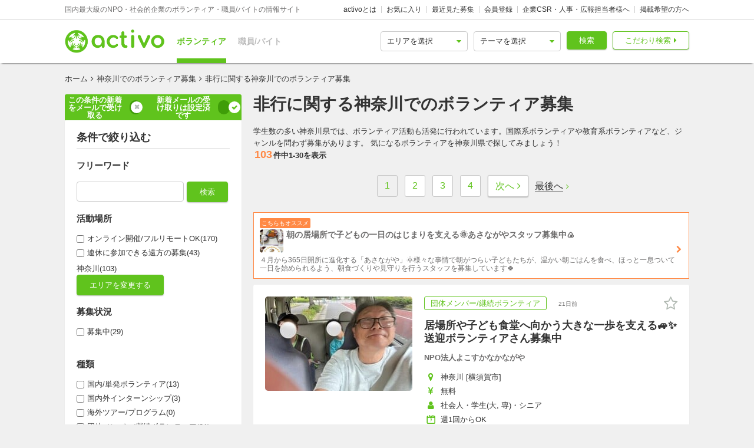

--- FILE ---
content_type: text/html; charset=utf-8
request_url: https://activo.jp/kanagawa/delinquency
body_size: 127008
content:
<!DOCTYPE html>
<html>
  <head><script>(function(w,i,g){w[g]=w[g]||[];if(typeof w[g].push=='function')w[g].push(i)})
(window,'GTM-W356TSX','google_tags_first_party');</script><script>(function(w,d,s,l){w[l]=w[l]||[];(function(){w[l].push(arguments);})('set', 'developer_id.dYzg1YT', true);
		w[l].push({'gtm.start':new Date().getTime(),event:'gtm.js'});var f=d.getElementsByTagName(s)[0],
		j=d.createElement(s);j.async=true;j.src='/cxlm/';
		f.parentNode.insertBefore(j,f);
		})(window,document,'script','dataLayer');</script>
    <script src="//static.activo.jp/assets/rails_ujs-342ea7373c1ff5c62c78ea3d6b2ee963d959693356c8b8352f921dbd6ce228f3.js"></script>
    <script async='async' src='https://flux-cdn.com/client/activo/activo.min.js'></script><script type='text/javascript'>window.pbjs = window.pbjs || {que: []};</script><script type='text/javascript'>
                 var pbFlux = pbFlux || {};
                 pbFlux.bidderTimeout = 1500;
               </script><script async='async' src='https://securepubads.g.doubleclick.net/tag/js/gpt.js'></script><script type='text/javascript'>window.googletag = window.googletag || {cmd: []};</script><script type='text/javascript'>
              window.fluxtag = {
                intersectionObserver: null,
                lazyAdUnits: [],
                lazyOption: { rootMargin: window.screen.height * 2 + 'px' },
                readyBids: {
                  prebid: false,
                  amazon: false,
                  google: false,
                },
                failSafeTimeout: 3e3,
                isFn: function (object) {
                  var _t = 'Function';
                  var toString = Object.prototype.toString;
                  return toString.call(object) === '[object ' + _t + ']';
                },
                launchAdServer: function () {
                  if (!fluxtag.readyBids.prebid || !fluxtag.readyBids.amazon) {
                    return;
                  }
                  fluxtag.requestAdServer();
                },
                requestAdServer: function () {
                  if (!fluxtag.readyBids.google) {
                    fluxtag.readyBids.google = true;
                    googletag.cmd.push(function () {
                      if (!!pbjs.setTargetingForGPTAsync && fluxtag.isFn(pbjs.setTargetingForGPTAsync)) {
                        pbjs.que.push(function () {
                          pbjs.setTargetingForGPTAsync();
                        });
                      }
                      googletag.pubads().refresh();
                    });
                  }
                },
                renderAds: function (lines) {
                  googletag.cmd.push(function () {
                    var refreshLines = [];
                    var params = (function () {
                      var readyBids = {
                        amazon: false,
                        google: false,
                        prebid: false,
                      };
                      var refreshSlots = [];
                      var apsSlots = [];
                      var divIds = [];
                      var apsDivIds = [];
                      var definedSlots = [];
                      var displayDivIds = [];

                      googletag.pubads().getSlots().forEach(function (slot) {
                        definedSlots[slot.getSlotElementId()] = slot;
                      });
                      for (var i = 0; i < lines.length; i++) {
                        var divId = lines[i].divId;
                        var adUnitCode = lines[i].code;
                        var sizes = lines[i].sizes;
                        var isAps = lines[i].isAps || false;
                        refreshLines.push({
                          code: adUnitCode,
                          size: sizes,
                          id: divId,
                        });
                        if (definedSlots[divId]) {
                          refreshSlots.push(definedSlots[divId]);
                        } else {
                          refreshSlots.push(
                            googletag.defineSlot(adUnitCode, sizes, divId).addService(googletag.pubads())
                          );
                          displayDivIds.push(divId);
                        }
                        divIds.push(divId);
                        if (isAps) {
                          apsSlots.push({
                            slotID: divId,
                            slotName: adUnitCode,
                            sizes: sizes.filter(function(size) {
                              return size !== 'fluid';
                            }),
                          });
                          apsDivIds.push(divId);
                        }
                      }
                      if (apsSlots.length === 0) {
                        readyBids.amazon = true;
                      }
                      var adServerSend = function () {
                        if (!readyBids.amazon || !readyBids.prebid) {
                          return;
                        }
                        if (!readyBids.google) {
                          readyBids.google = true;
                          for (var i = 0; i < displayDivIds.length; i++) {
                            googletag.display(displayDivIds[i]);
                          }
                          if (!!pbjs.setTargetingForGPTAsync && fluxtag.isFn(pbjs.setTargetingForGPTAsync)) {
                            pbjs.que.push(function () {
                              pbjs.setTargetingForGPTAsync(divIds);
                            });
                          }
                          if (apsSlots.length > 0 && !!window.apstag && fluxtag.isFn(window.apstag.fetchBids)) {
                            window.apstag.setDisplayBids(apsDivIds);
                          }
                          googletag.pubads().refresh(refreshSlots);
                        }
                      };
                      var apsCallback = function () {
                        readyBids.amazon = true;
                        adServerSend();
                      };
                      var prebidCallback = function () {
                        readyBids.prebid = true;
                        adServerSend();
                      };
                      setTimeout(function () {
                        readyBids.amazon = true;
                        readyBids.prebid = true;
                        adServerSend();
                      }, 3000);

                      return {
                        aps: {
                          slots: apsSlots,
                          callback: apsCallback,
                        },
                        prebid: {
                          callback: prebidCallback,
                        },
                      };
                    })();
                    if (!!window.pbFlux && window.pbFlux.refresh && fluxtag.isFn(window.pbFlux.refresh)) {
                      pbjs.que.push(function () {
                        pbFlux.refresh({
                          lines: refreshLines,
                          callback: params.prebid.callback,
                          timeout: 2000,
                        });
                      });
                    } else {
                      params.prebid.callback();
                    }

                    if (params.aps.slots.length > 0 && !!window.apstag && fluxtag.isFn(window.apstag.fetchBids)) {
                      window.apstag.fetchBids(
                        {
                          slots: params.aps.slots,
                          timeout: 15e2,
                        },
                        function (bids) {
                          params.aps.callback();
                        }
                      );
                    } else {
                      params.aps.callback();
                    }
                  });
                },
                enableLazyLoad: function (lines) {
                  if (!fluxtag.intersectionObserver) {
                    var options = {
                      root: null,
                      rootMargin: fluxtag.lazyOption.rootMargin,
                      threshold: [1],
                    };
                    var handleIntersect = function (entries, observer) {
                      entries.forEach(function (entry) {
                        if (entry.isIntersecting) {
                          var divId = entry.target.id;
                          fluxtag.renderAds(fluxtag.lazyAdUnits[divId]);
                          fluxtag.intersectionObserver.unobserve(entry.target);
                        }
                      });
                    };
                    fluxtag.intersectionObserver = new IntersectionObserver(
                      handleIntersect,
                      options
                    );
                    var observe = (function (lines) {
                      return function () {
                        lines.map(function (line, i) {
                          var el = document.getElementById(line.divId);
                          if (!!el) {
                            fluxtag.intersectionObserver.observe(el);
                            fluxtag.lazyAdUnits[line.divId] = [Object.assign({}, line)];
                          }
                        });
                      }
                    })(lines);
                    if (document.readyState === 'loading') {
                      document.addEventListener('DOMContentLoaded', observe);
                    } else {
                        observe();
                    }
                  } else {
                      fluxtag.renderAds(lines);
                  }
                }
              };
              </script><script type='text/javascript'>
              ! function (a9, a, p, s, t, A, g) {
                if (a[a9]) return;
                  function q(c, r) {
                    a[a9]._Q.push([c, r])
                  }
                  a[a9] = {
                    init: function () {
                      q('i', arguments)
                    },
                    fetchBids: function () {
                      q('f', arguments)
                    },
                    setDisplayBids: function () {},
                    targetingKeys: function () {
                      return []
                    },
                    _Q: []
                  };
                  A = p.createElement(s);
                  A.async = !0;
                  A.src = t;
                  g = p.getElementsByTagName(s)[0];
                  g.parentNode.insertBefore(A, g)
                }('apstag', window, document, 'script', '//c.amazon-adsystem.com/aax2/apstag.js');
                apstag.init({
                  pubID: '041d332e-f8a1-4364-ab5a-fd9d9143afa2',
                  adServer: 'googletag',
                  bidTimeout: 1e3
                });
                </script><script type='text/javascript'>
             googletag.cmd.push(function () {
              googletag.pubads().disableInitialLoad();
            googletag.pubads().setTargeting('a',["kanagawa"]).setTargeting('path','/kanagawa/delinquency');
             googletag.enableServices();
            var notLazyLines = [];var lazyLines = [{
      code: '/21965719277/activo_pc_search_main_top',
      sizes: [[728, 90]],
      divId: 'div-gpt-ad-activo_pc_search_main_top',
      isAps: true,
    },{
      code: '/21965719277/activo_pc_search_main_bottom1',
      sizes: [[300, 250], [336, 280]],
      divId: 'div-gpt-ad-activo_pc_search_main_bottom1',
      isAps: true,
    },{
      code: '/21965719277/activo_pc_search_main_bottom2',
      sizes: [[300, 250], [336, 280]],
      divId: 'div-gpt-ad-activo_pc_search_main_bottom2',
      isAps: true,
    },];
                window.fluxtag.enableLazyLoad(lazyLines);googletag.pubads().collapseEmptyDivs();
             });
             </script>
    <meta content="IE=edge" http-equiv="X-UA-Compatible">
    <meta name="last-updated" content="2026/01/23 21:48">
    <link href='//static.activo.jp/assets/fontawesome-webfont-2adefcbc041e7d18fcf2d417879dc5a09997aa64d675b7a3c4b6ce33da13f3fe.woff2' rel='preload' as='font' type='font/woff2' crossorigin /><link href='//static.activo.jp/assets/material-icons-regular-6ef400218c049f35a1c5697d1149b55019994e21031c80fb615ebb4a0fb0fce1.woff2' rel='preload' as='font' type='font/woff2' crossorigin />
    <link href="https://tpc.googlesyndication.com/" rel="dns-prefetch"></link><link href="https://googleads.g.doubleclick.net/" rel="dns-prefetch"></link><link href="https://cm.g.doubleclick.net/" rel="dns-prefetch"></link><link href="https://www.gstatic.com/" rel="dns-prefetch"></link><link href="https://fonts.gstatic.com/" rel="dns-prefetch"></link><link href="https://www.googletagmanager.com/" rel="preconnect dns-prefetch"></link><link href="https://www.google-analytics.com/" rel="preconnect dns-prefetch"></link><meta http-equiv="x-dns-prefetch-control" content="on"></meta>
    <!-- Optimize Next -->
<script>(function(p,r,o,j,e,c,t,g){
p['_'+t]={};g=r.createElement('script');g.src='https://www.googletagmanager.com/gtm.js?id=GTM-'+t;r[o].prepend(g);
g=r.createElement('style');g.innerText='.'+e+t+'{visibility:hidden!important}';r[o].prepend(g);
r[o][j].add(e+t);setTimeout(function(){if(r[o][j].contains(e+t)){r[o][j].remove(e+t);p['_'+t]=0}},c)
})(window,document,'documentElement','classList','loading',2000,'PP88NC8C')</script>
<!-- End Optimize Next -->

    <script>window.dataLayer = window.dataLayer || [];</script><script>dataLayer.push({'tag_status': 'delinquency','area_status': 'kanagawa'});</script>
<!-- Google Tag Manager -->
<script>(function(w,d,s,l,i){w[l]=w[l]||[];w[l].push({'gtm.start':
new Date().getTime(),event:'gtm.js'});var f=d.getElementsByTagName(s)[0],
j=d.createElement(s),dl=l!='dataLayer'?'&l='+l:'';j.async=true;j.src=
'https://www.googletagmanager.com/gtm.js?id='+i+dl;f.parentNode.insertBefore(j,f);
})(window,document,'script','dataLayer','GTM-W356TSX');</script>
<!-- End Google Tag Manager -->

    <title>非行に関する神奈川でのボランティア募集 | activo（アクティボ）</title>
<meta name="description" content="非行に関する神奈川でのボランティア募集をお探しの方はactivoで決まり！NPO/社会的企業のボランティアや職員、アルバイト募集情報に特化したactivoだから、ぴったりのボランティア募集が見つかる！神奈川での情報を探している方必見です！非行に関するボランティア募集も毎日更新中です！">
<meta name="keywords" content="非行に関する,神奈川での,ボランティア募集,">
<meta property="og:title" content="非行に関する神奈川でのボランティア募集">
<meta property="og:type" content="website">
<meta property="og:url" content="https://activo.jp/kanagawa/delinquency">
<meta property="og:image" content="https://static.activo.jp/assets/ogpImage-b40d4c91512d8d0ab1dd5c5e23be6bc064d77d14af5c27154d422eff38b90eb3.jpg">
<meta property="og:site_name" content="activo（アクティボ）">
<meta property="og:description" content="非行に関する神奈川でのボランティア募集をお探しの方はactivoで決まり！NPO/社会的企業のボランティアや職員、アルバイト募集情報に特化したactivoだから、ぴったりのボランティア募集が見つかる！神奈川での情報を探している方必見です！非行に関するボランティア募集も毎日更新中です！">
<meta name="twitter:card" content="summary_large_image">
<meta name="twitter:site" content="@activo_npo">
    <link href="https://activo.jp/kanagawa/delinquency" rel="canonical" />
    <link rel="stylesheet" href="//static.activo.jp/assets/pc_application-c8983ba9f6cb2deb144a548555d4839547843e7b0a2078d72dce93763bbf3830.css" media="all" />
    <link rel="alternate" type="application/rss+xml" title="RSS" href="https://activo.jp/feed.rss" />
    <link rel="icon" type="image/x-icon" href="//static.activo.jp/assets/favicon-8ffc9b43fcb7d7c34371cb633c4c439863be2c3c32c954dc0465846c9ab42c27.ico" />
    
    <meta name="facebook-domain-verification" content="5039c7syg6bemqly3vznfbxvv07i4m" />
  </head>
  <body class="search searchresult pc ">
    <!-- Google Tag Manager (noscript) -->
<noscript><iframe src="https://www.googletagmanager.com/ns.html?id=GTM-W356TSX"
height="0" width="0" style="display:none;visibility:hidden"></iframe></noscript>
<!-- End Google Tag Manager (noscript) -->

    
    <div id="fb-root"></div>
    
    <header id='m_header' class='jsMainHeader'>

  <div class='headerTop'>
    <div class='l_wrapper'>
      <span class='activoDesc'>国内最大級のNPO・社会的企業のボランティア・職員/バイトの情報サイト</span>
      <ul class='activoMenu clearFix'>
        <li><a href="/about">activoとは</a></li>
        <li><a id="jsHeaderBookmark" rel="nofollow" href="/bookmark">お気に入り</a></li>
        <li><a rel="nofollow" href="/recent">最近見た募集</a></li>
        <li><a id="jsHeaderRegister" rel="modal:open" href="#new_person_registration_Modal">会員登録</a></li>
        <li><a href="/for_company">企業CSR・人事・広報担当者様へ</a></li>
        <li><a href="/register">掲載希望の方へ</a></li>
      </ul>
    </div>
  </div>

  <div class='headerBottom'>
    <div class='l_wrapper'>
      <a class="activoLogo" href="/">
        <img alt="国内最大級のNPO・社会的企業のボランティア・職員/バイトの情報サイト「activo」" width="169.5" height="40" src="//static.activo.jp/assets/logo-71a0a89a4febb321db3f6bec89735fbf8f97051ca3147f95c4b198e020f2137b.png" />
</a>      <ul class='largeKind'>
        <li><a class="isCurrent" href="/">ボランティア</a></li>
        <li><a class="" href="/job">職員/バイト</a></li>
      </ul>

      <a class="headerDetailSearch p_btn isSub p_triangle isRight" href="/detail_search">こだわり検索</a>
      <form class="quickSearch jsCleanForm jsReplaceSearchBtnHeader" data-vol-or-job="volunteer" action="/searchresult" accept-charset="UTF-8" method="get">
        <select name="area[]" id="area_" class="isGreen"><option value="">エリアを選択</option><option name="online" value="online">オンライン</option>
<option name="abroadarea" value="abroad">海外</option>
<option name="hokkaido" value="1">北海道</option>
<option name="aomori" value="2">青森</option>
<option name="iwate" value="3">岩手</option>
<option name="miyagi" value="4">宮城</option>
<option name="akita" value="5">秋田</option>
<option name="yamagata" value="6">山形</option>
<option name="fukushima" value="7">福島</option>
<option name="ibaraki" value="8">茨城</option>
<option name="tochigi" value="9">栃木</option>
<option name="gunma" value="10">群馬</option>
<option name="saitama" value="11">埼玉</option>
<option name="chiba" value="12">千葉</option>
<option name="tokyo" value="13">東京</option>
<option name="kanagawa" value="14">神奈川</option>
<option name="nigata" value="15">新潟</option>
<option name="toyama" value="16">富山</option>
<option name="ishikawa" value="17">石川</option>
<option name="fukui" value="18">福井</option>
<option name="yamanashi" value="19">山梨</option>
<option name="nagano" value="20">長野</option>
<option name="gifu" value="21">岐阜</option>
<option name="shizuoka" value="22">静岡</option>
<option name="aichi" value="23">愛知</option>
<option name="mie" value="24">三重</option>
<option name="wakayama" value="25">和歌山</option>
<option name="shiga" value="26">滋賀</option>
<option name="kyoto" value="27">京都</option>
<option name="osaka" value="28">大阪</option>
<option name="hyogo" value="29">兵庫</option>
<option name="nara" value="30">奈良</option>
<option name="tokushima" value="31">徳島</option>
<option name="kagawa" value="32">香川</option>
<option name="ehime" value="33">愛媛</option>
<option name="kochi" value="34">高知</option>
<option name="yamaguchi" value="35">山口</option>
<option name="tottori" value="36">鳥取</option>
<option name="shimane" value="37">島根</option>
<option name="okayama" value="38">岡山</option>
<option name="hiroshima" value="39">広島</option>
<option name="fukuoka" value="40">福岡</option>
<option name="saga" value="41">佐賀</option>
<option name="nagasaki" value="42">長崎</option>
<option name="kumamoto" value="43">熊本</option>
<option name="oita" value="44">大分</option>
<option name="miyazaki" value="45">宮崎</option>
<option name="kagoshima" value="46">鹿児島</option>
<option name="okinawa" value="47">沖縄</option></select>
        <select name="genre[]" id="genre_" class="isGreen"><option value="">テーマを選択</option><option name="international" value="1">国際</option>
<option name="children" value="2">こども・教育</option>
<option name="disaster" value="3">震災・災害</option>
<option name="communitydevelopment" value="4">地域活性化・まちづくり</option>
<option name="environment" value="5">環境・農業</option>
<option name="penury" value="6">貧困・人権</option>
<option name="welfare" value="7">福祉・障がい・高齢者</option>
<option name="culture" value="8">スポーツ・アート・文化</option>
<option name="support" value="9">中間支援</option>
<option name="others" value="10">その他</option>
<option name="medicalcare" value="11">医療・保険</option>
<option name="animal" value="12">動物愛護</option></select>
        <button type="submit" class="p_btn isMain">検索</button>
</form>    </div>
  </div>

</header>

    <div id="jsFlashZone" class="flashZone">
</div>
    <main>
  <div class='l_wrapper' id='jsScrollTop'>
    <ol class="p_breadCrumbsNav "><li><a href="/">ホーム</a></li><i class="fa fa-angle-right" aria-hidden="true"></i><li><a href="/kanagawa">神奈川でのボランティア募集</a></li><i class="fa fa-angle-right" aria-hidden="true"></i><li class="current">非行に関する神奈川でのボランティア募集</li></ol><script type="application/ld+json">
//<![CDATA[
{"@context":"https://schema.org/","@type":"BreadcrumbList","itemListElement":[{"@type":"ListItem","position":1,"item":{"@id":"https://activo.jp/","name":"ホーム"}},{"@type":"ListItem","position":2,"item":{"@id":"https://activo.jp/kanagawa","name":"神奈川でのボランティア募集"}},{"@type":"ListItem","position":3,"item":{"@id":"https://activo.jp/kanagawa/delinquency","name":"非行に関する神奈川でのボランティア募集"}}]}
//]]>
</script>
    <article class='l_mainContent isReverse'>
      <div>
        
<h1 class="p_mainHeading" id="jsHeading">非行に関する神奈川でのボランティア募集 </h1>
<p id="jsSeoText">学生数の多い神奈川県では、ボランティア活動も活発に行われています。国際系ボランティアや教育系ボランティアなど、ジャンルを問わず募集があります。 気になるボランティアを神奈川県で探してみましょう！</p>

<h2 class='resultHeaderDesc'></h2>


      </div>
      
      <div id='jsMainSearch' class=jsPublishArticleCountIsSmallNum>
        <div data-hypernova-key="PCArticleSearchForm" data-hypernova-id="8d1da460-f7e0-40b7-ae66-8ff7990823e4"><h2 class="m_pagingInfo"><span class="mainHeadingAllNumber">103</span>件中<span class="mainHeadingNumber">1<!-- -->-<!-- -->30</span>を表示</h2><div class="isTransparent m_reactPagenaviZone jsPagenaviZone"><ul class="mainPagenavi"><li class="pagenaviBtn "><a class="p_btn isDisable previouspostslink " tabindex="-1" role="button" aria-disabled="true" aria-label="Previous page" rel="prev">前へ</a></li><li class="page current"><a rel="canonical" href="/kanagawa/delinquency" tabindex="-1" aria-label="Page 1 is your current page" aria-current="page">1</a></li><li class="page"><a rel="next" href="/kanagawa/delinquency?page=2" tabindex="0" aria-label="Page 2">2</a></li><li class="page"><a href="/kanagawa/delinquency?page=3" tabindex="0" aria-label="Page 3">3</a></li><li class="page"><a href="/kanagawa/delinquency?page=4" tabindex="0" aria-label="Page 4">4</a></li><li class="pagenaviBtn"><a class="p_btn isSub nextpostslink" href="/kanagawa/delinquency?page=2" tabindex="0" role="button" aria-disabled="false" aria-label="Next page" rel="next">次へ</a></li></ul><button type="button" class="pagenaviZoneLast"><span>最後へ</span></button></div><div class="m_mainArticleList hasBorder" id="gtmMainSearch" data-gtm-wrapper-cat="main_search"><div class="m_prBox"><a class="p_icon isRight" href="/job/articles/122692?pr_content=true"><span class="smallLabel">こちらもオススメ</span><div class="prHead clearFix"><span class="" style="display:inline-block"></span><h4>朝の居場所で子どもの一日のはじまりを支える🌞あさながやスタッフ募集中🍙</h4></div><p>４月から365日開所に進化する「あさながや」🌞様々な事情で朝がつらい子どもたちが、温かい朝ごはんを食べ、ほっと一息ついて一日を始められるよう、朝食づくりや見守りを行うスタッフを募集しています🍀</p></a></div><div id="jsFirstAnnounce"></div><article class="resultBox jsResultBox isWideInside jsArticle122245 gtmEventArticleAlgorithm " data-gtm-id="122245" data-gtm-user-id="122124" data-gtm-ad="0" data-gtm-status="publish" data-gtm-pid="1" data-gtm-VorJ="vol" data-gtm-kind="4" data-gtm-ecommerce-item-category2="npo" data-gtm-ecommerce-price="0" data-gtm-ecommerce-item-category3="member" data-gtm-ecommerce-work-location="神奈川_横須賀市" data-gtm-ecommerce-genre="children,penury" data-gtm-ecommerce-work-location-prefecture="神奈川" data-gtm-ecommerce-working-form="" data-gtm-ecommerce-activity-style="週1回からOK,長期歓迎" data-gtm-ecommerce-target-positions="member_of_society,college_students,senior" data-gtm-ecommerce-item-brand="NPO法人よこすかなかながや" data-gtm-ecommerce-is-online-available="不可" data-gtm-ecommerce-activity-fee="0" data-gtm-ecommerce-character="beginner,after_school,for_a_short_time" data-gtm-ecommerce-item-category="ボランティア" data-gtm-ecommerce-item-name="居場所や子ども食堂へ向かう大きな一歩を支える🚙✨送迎ボランティアさん募集中" data-gtm-ecommerce-is-promotion="false" data-gtm-ecommerce-currency="JPY" data-gtm-ecommerce-item-id="122245"><div class="infoBox"><a href="/articles/122245"><div class="resultBoxContainer"><div class="resultBoxInline"><div class="resultBoxTop "><span class=" lazy-load-image-background opacity" style="background-image:;background-size:;display:inline-block"><span class="" style="display:inline-block"></span></span></div><div class="resultBoxBottom"><div><ul class="articleLabels isSmall"><li class="p_label isMain">団体メンバー/継続ボランティア</li><li class="p_label updated_date">21日前</li></ul></div><h3 class="articleTitle">居場所や子ども食堂へ向かう大きな一歩を支える🚙✨送迎ボランティアさん募集中</h3><div class="isUserName">NPO法人よこすかなかながや</div><ul class="resultElements"><li><div class="p_icon isGetActivityLocations resultElementsItem"></div><div class="itemText">神奈川 [横須賀市]</div></li><li><div class="p_icon isGetPrices resultElementsItem"></div><div class="itemText">無料</div></li><li><div class="p_icon isPositionsAndAgeGroup resultElementsItem"></div><div class="itemText">社会人・学生(大, 専)・シニア</div></li><li><div class="p_icon isGetFrequents resultElementsItem"></div><div class="itemText">週1回からOK</div></li><li><div class="p_icon isGetTermsOrPeriods resultElementsItem"></div><div class="itemText">長期歓迎</div></li></ul></div></div><div class="resultBoxInlineDesc"><p class="js2LinesLimitBottom resultDesc">つばめの学校や、子ども食堂「よるながや」に通う子ども達を安全に送迎するボランティアさんを募集しています。移動が難しい子どもにとって、送迎は安心につながる大切な支援です🚙🕊</p><ul class="articleTags"><li class="tagName">初心者歓迎</li><li class="tagName">学校/仕事終わりから参加</li><li class="tagName">短時間でも可</li><li class="tagName">世代を超えた参加歓迎</li><li class="tagName">シニア歓迎</li></ul></div><div class="resultLinkBotton"><div class="p_bookmarkIconBtn jsBookmark" data-id="122245"><button type="button" class="bookmarkAdd" data-remote="true" data-method="post" data-url="/articles/122245/bookmarks"></button><button type="button" class="bookmarkRemove" data-remote="true" data-method="delete" data-url="/articles/122245/bookmark"></button></div></div></div></a></div></article><article class="resultBox jsResultBox isWideInside jsArticle72627 gtmEventArticleAlgorithm " data-gtm-id="72627" data-gtm-user-id="105946" data-gtm-ad="0" data-gtm-status="publish" data-gtm-pid="1" data-gtm-VorJ="vol" data-gtm-kind="4" data-gtm-ecommerce-item-category2="voluntary_organization" data-gtm-ecommerce-price="0" data-gtm-ecommerce-item-category3="member" data-gtm-ecommerce-work-location="神奈川_川崎市,神奈川_川崎市,神奈川_川崎市,神奈川_川崎市" data-gtm-ecommerce-genre="children,welfare" data-gtm-ecommerce-work-location-prefecture="神奈川,神奈川,神奈川,神奈川" data-gtm-ecommerce-working-form="" data-gtm-ecommerce-activity-style="週2~3回,1年からOK" data-gtm-ecommerce-target-positions="member_of_society,college_students,high_schooler,senior" data-gtm-ecommerce-item-brand="つばき学習会" data-gtm-ecommerce-is-online-available="不可" data-gtm-ecommerce-activity-fee="0" data-gtm-ecommerce-character="beginner,saturday_and_sunday,transportation_cost" data-gtm-ecommerce-item-category="ボランティア" data-gtm-ecommerce-item-name="川崎で小学生を対象に学習支援をしています！教育や福祉に関心ある方はぜひ！" data-gtm-ecommerce-is-promotion="false" data-gtm-ecommerce-currency="JPY" data-gtm-ecommerce-item-id="72627"><div class="infoBox"><a href="/articles/72627"><div class="resultBoxContainer"><div class="resultBoxInline"><div class="resultBoxTop "><span class=" lazy-load-image-background opacity" style="background-image:;background-size:;display:inline-block"><span class="" style="display:inline-block"></span></span></div><div class="resultBoxBottom"><div><ul class="articleLabels isSmall"><li class="p_label isMain">団体メンバー/継続ボランティア</li><li class="p_label updated_date">23日前</li></ul></div><h3 class="articleTitle">川崎で小学生を対象に学習支援をしています！教育や福祉に関心ある方はぜひ！</h3><div class="isUserName">つばき学習会</div><ul class="resultElements"><li><div class="p_icon isGetActivityLocations resultElementsItem"></div><div class="itemText">神奈川 [川崎市/矢向駅 徒歩15分, 川崎市/川崎駅 徒歩10分...他2件</div></li><li><div class="p_icon isGetPrices resultElementsItem"></div><div class="itemText">無料</div></li><li><div class="p_icon isPositionsAndAgeGroup resultElementsItem"></div><div class="itemText">社会人・学生(高, 大, 専)・シニア</div></li><li><div class="p_icon isGetFrequents resultElementsItem"></div><div class="itemText">週2~3回</div></li><li><div class="p_icon isGetTermsOrPeriods resultElementsItem"></div><div class="itemText">1年からOK</div></li></ul></div></div><div class="resultBoxInlineDesc"><p class="js2LinesLimitBottom resultDesc">つばき学習会は、川崎で小学生を対象に学習支援・居場所作を行っている団体です！
小学校の教師や塾の講師を中心に、教育や福祉に興味を持った学生が多くいる若い組織です。
興味ある方はぜひご連絡ください！</p><ul class="articleTags"><li class="tagName">交通費支給</li><li class="tagName">初心者歓迎</li><li class="tagName">土日中心</li><li class="tagName">成長意欲が高い</li><li class="tagName">真面目・本気</li></ul></div><div class="resultLinkBotton"><div class="p_bookmarkIconBtn jsBookmark" data-id="72627"><button type="button" class="bookmarkAdd" data-remote="true" data-method="post" data-url="/articles/72627/bookmarks"></button><button type="button" class="bookmarkRemove" data-remote="true" data-method="delete" data-url="/articles/72627/bookmark"></button></div></div></div></a></div></article><div id="f2b42nggmkg"><div id='div-gpt-ad-activo_pc_search_main_top' class='p_adZone adPcMain'></div></div><div class="m_recommendBox"><h4 class="p_insertionHeading">似た条件のアルバイト・パート</h4><div class="jsSlideArrow slideArrow isLeft isDisable" data-idx="2" data-direction="left"></div><ul class="recommendUl jsRecommend2" id="gtmRecommendPartTime-2" data-idx="2"><li class="l_childBox isWideInside recArticleBox" data-gtm-ecommerce-item-category2="npo" data-gtm-ecommerce-price="1225" data-gtm-ecommerce-item-category3="" data-gtm-ecommerce-work-location="神奈川_横須賀市" data-gtm-ecommerce-genre="children,penury" data-gtm-ecommerce-work-location-prefecture="神奈川" data-gtm-ecommerce-working-form="baito,part,parallel_career" data-gtm-ecommerce-activity-style="週1回からOK,長期歓迎" data-gtm-ecommerce-target-positions="" data-gtm-ecommerce-item-brand="NPO法人よこすかなかながや" data-gtm-ecommerce-is-online-available="不可" data-gtm-ecommerce-activity-fee="0" data-gtm-ecommerce-character="" data-gtm-ecommerce-item-category="求人" data-gtm-ecommerce-item-name="朝の居場所で子どもの一日のはじまりを支える🌞あさながやスタッフ募集中🍙" data-gtm-ecommerce-is-promotion="false" data-gtm-ecommerce-currency="JPY" data-gtm-ecommerce-item-id="122692"><a href="/job/articles/122692"><span class="" style="display:inline-block;width:210px;height:120px"></span><div class="recommendSentence"><div class="recWrap"><span class="p_icon isGetActivityLocations">神奈川 [横須賀市/JR衣笠駅 徒歩20分] NPO法人よこすかなかながや</span><p class="recTitle">朝の居場所で子どもの一日のはじまりを支える🌞あさながやスタッフ募集中🍙</p><span class="p_icon isGetWorkingForms">アルバイト,パート,副業/パラレルキャリア</span></div></div></a></li><li class="l_childBox isWideInside recArticleBox" data-gtm-ecommerce-item-category2="public_company" data-gtm-ecommerce-price="1500" data-gtm-ecommerce-item-category3="" data-gtm-ecommerce-work-location="東京_渋谷区,神奈川_横浜,千葉_船橋市,埼玉_越谷市" data-gtm-ecommerce-genre="international,children" data-gtm-ecommerce-work-location-prefecture="埼玉,千葉,東京,神奈川" data-gtm-ecommerce-working-form="baito,part,parallel_career" data-gtm-ecommerce-activity-style="週1回からOK,長期歓迎" data-gtm-ecommerce-target-positions="" data-gtm-ecommerce-item-brand="株式会社サニーサイドアップ" data-gtm-ecommerce-is-online-available="不可" data-gtm-ecommerce-activity-fee="0" data-gtm-ecommerce-character="" data-gtm-ecommerce-item-category="求人" data-gtm-ecommerce-item-name="【関東】子どもたちの未来をつくる国際協力のお仕事(ファンドレイザー)" data-gtm-ecommerce-is-promotion="false" data-gtm-ecommerce-currency="JPY" data-gtm-ecommerce-item-id="122656"><a href="/job/articles/122656"><span class="" style="display:inline-block;width:210px;height:120px"></span><div class="recommendSentence"><div class="recWrap"><span class="p_icon isGetActivityLocations">東京 [渋谷区], 神奈川 [横浜市西区], ...他2件 株式会社サニーサイドアップ</span><p class="recTitle">【関東】子どもたちの未来をつくる国際協力のお仕事(ファンドレイザー)</p><span class="p_icon isGetWorkingForms">アルバイト,パート,副業/パラレルキャリア</span></div></div></a></li><li class="l_childBox isWideInside recArticleBox" data-gtm-ecommerce-item-category2="incorporated_association" data-gtm-ecommerce-price="1350" data-gtm-ecommerce-item-category3="" data-gtm-ecommerce-work-location="東京_世田谷区" data-gtm-ecommerce-genre="children,penury" data-gtm-ecommerce-work-location-prefecture="東京" data-gtm-ecommerce-working-form="baito,part" data-gtm-ecommerce-activity-style="週3回からOK,2025年10月20日(月)~2026年1月30日(金)" data-gtm-ecommerce-target-positions="" data-gtm-ecommerce-item-brand="全国食支援活動協力会" data-gtm-ecommerce-is-online-available="不可" data-gtm-ecommerce-activity-fee="0" data-gtm-ecommerce-character="" data-gtm-ecommerce-item-category="求人" data-gtm-ecommerce-item-name="非常勤事務スタッフ募集　地域の食支援活動支援の事務局業務" data-gtm-ecommerce-is-promotion="false" data-gtm-ecommerce-currency="JPY" data-gtm-ecommerce-item-id="120017"><a href="/job/articles/120017"><span class="" style="display:inline-block;width:210px;height:120px"></span><div class="recommendSentence"><div class="recWrap"><span class="p_icon isGetActivityLocations">東京 [世田谷区/用賀駅] 全国食支援活動協力会</span><p class="recTitle">非常勤事務スタッフ募集　地域の食支援活動支援の事務局業務</p><span class="p_icon isGetWorkingForms">アルバイト,パート</span></div></div></a></li><li class="l_childBox isWideInside recArticleBox" data-gtm-ecommerce-item-category2="npo" data-gtm-ecommerce-price="1625" data-gtm-ecommerce-item-category3="" data-gtm-ecommerce-work-location="神奈川_横須賀市" data-gtm-ecommerce-genre="children,penury" data-gtm-ecommerce-work-location-prefecture="神奈川" data-gtm-ecommerce-working-form="career,part,parallel_career" data-gtm-ecommerce-activity-style="週2回からOK,長期歓迎" data-gtm-ecommerce-target-positions="" data-gtm-ecommerce-item-brand="NPO法人よこすかなかながや" data-gtm-ecommerce-is-online-available="不可" data-gtm-ecommerce-activity-fee="0" data-gtm-ecommerce-character="" data-gtm-ecommerce-item-category="求人" data-gtm-ecommerce-item-name="深夜の居場所で子ども達を守る🌙「子ども食堂24」深夜常駐スタッフ募集" data-gtm-ecommerce-is-promotion="false" data-gtm-ecommerce-currency="JPY" data-gtm-ecommerce-item-id="122673"><a href="/job/articles/122673"><span class="" style="display:inline-block;width:210px;height:120px"></span><div class="recommendSentence"><div class="recWrap"><span class="p_icon isGetActivityLocations">神奈川 [横須賀市/JR衣笠駅 徒歩15分] NPO法人よこすかなかながや</span><p class="recTitle">深夜の居場所で子ども達を守る🌙「子ども食堂24」深夜常駐スタッフ募集</p><span class="p_icon isGetWorkingForms">中途,パート,副業/パラレルキャリア</span></div></div></a></li><li class="l_childBox isWideInside recArticleBox" data-gtm-ecommerce-item-category2="npo" data-gtm-ecommerce-price="1250" data-gtm-ecommerce-item-category3="" data-gtm-ecommerce-work-location="東京_練馬区" data-gtm-ecommerce-genre="children,communitydevelopment" data-gtm-ecommerce-work-location-prefecture="東京" data-gtm-ecommerce-working-form="baito" data-gtm-ecommerce-activity-style="月2回からOK,長期歓迎" data-gtm-ecommerce-target-positions="" data-gtm-ecommerce-item-brand="NPO法人PLAYTANK" data-gtm-ecommerce-is-online-available="不可" data-gtm-ecommerce-activity-fee="0" data-gtm-ecommerce-character="" data-gtm-ecommerce-item-category="求人" data-gtm-ecommerce-item-name="学生アルバイト募集｜“先生”になる前に、子どもと遊ぶ！子どもと向き合う！学びの場" data-gtm-ecommerce-is-promotion="false" data-gtm-ecommerce-currency="JPY" data-gtm-ecommerce-item-id="122712"><a href="/job/articles/122712"><span class="" style="display:inline-block;width:210px;height:120px"></span><div class="recommendSentence"><div class="recWrap"><span class="p_icon isGetActivityLocations">東京 [練馬区/氷川台駅 徒歩11分] NPO法人PLAYTANK</span><p class="recTitle">学生アルバイト募集｜“先生”になる前に、子どもと遊ぶ！子どもと向き合う！学びの場</p><span class="p_icon isGetWorkingForms">アルバイト</span></div></div></a></li><li class="l_childBox isWideInside recArticleBox" data-gtm-ecommerce-item-category2="npo" data-gtm-ecommerce-price="1225" data-gtm-ecommerce-item-category3="" data-gtm-ecommerce-work-location="神奈川_横須賀市" data-gtm-ecommerce-genre="children,penury" data-gtm-ecommerce-work-location-prefecture="神奈川" data-gtm-ecommerce-working-form="new_graduate,career,baito,part,parallel_career" data-gtm-ecommerce-activity-style="週1回からOK,長期歓迎" data-gtm-ecommerce-target-positions="" data-gtm-ecommerce-item-brand="NPO法人よこすかなかながや" data-gtm-ecommerce-is-online-available="不可" data-gtm-ecommerce-activity-fee="0" data-gtm-ecommerce-character="" data-gtm-ecommerce-item-category="求人" data-gtm-ecommerce-item-name="つばめの学校から「子ども食堂24」へ🌞４月からの新事業✨新規スタッフ募集中！" data-gtm-ecommerce-is-promotion="false" data-gtm-ecommerce-currency="JPY" data-gtm-ecommerce-item-id="121660"><a href="/job/articles/121660"><span class="" style="display:inline-block;width:210px;height:120px"></span><div class="recommendSentence"><div class="recWrap"><span class="p_icon isGetActivityLocations">神奈川 [横須賀市] NPO法人よこすかなかながや</span><p class="recTitle">つばめの学校から「子ども食堂24」へ🌞４月からの新事業✨新規スタッフ募集中！</p><span class="p_icon isGetWorkingForms">新卒,中途,アルバイト,パート,副業/パラレルキャリア</span></div></div></a></li><li class="l_childBox isWideInside recArticleBox" data-gtm-ecommerce-item-category2="npo" data-gtm-ecommerce-price="1250" data-gtm-ecommerce-item-category3="" data-gtm-ecommerce-work-location="神奈川_横浜" data-gtm-ecommerce-genre="children" data-gtm-ecommerce-work-location-prefecture="神奈川" data-gtm-ecommerce-working-form="baito,part,parallel_career" data-gtm-ecommerce-activity-style="週2回からOK,長期歓迎" data-gtm-ecommerce-target-positions="" data-gtm-ecommerce-item-brand="特定非営利活動法人　放課後NPOアフタースクール" data-gtm-ecommerce-is-online-available="不可" data-gtm-ecommerce-activity-fee="0" data-gtm-ecommerce-character="" data-gtm-ecommerce-item-category="求人" data-gtm-ecommerce-item-name="≪桐蔭学園小学校アフタースクール≫平日午後週2～学業両立応援！学童スタッフ募集" data-gtm-ecommerce-is-promotion="false" data-gtm-ecommerce-currency="JPY" data-gtm-ecommerce-item-id="111310"><a href="/job/articles/111310"><span class="" style="display:inline-block;width:210px;height:120px"></span><div class="recommendSentence"><div class="recWrap"><span class="p_icon isGetActivityLocations">神奈川 [横浜/青葉台駅 徒歩45分] 特定非営利活動法人　放課後NPOアフタースクール</span><p class="recTitle">≪桐蔭学園小学校アフタースクール≫平日午後週2～学業両立応援！学童スタッフ募集</p><span class="p_icon isGetWorkingForms">アルバイト,パート,副業/パラレルキャリア</span></div></div></a></li><li class="l_childBox isWideInside recArticleBox" data-gtm-ecommerce-item-category2="public_company" data-gtm-ecommerce-price="3063" data-gtm-ecommerce-item-category3="" data-gtm-ecommerce-work-location="神奈川_横浜" data-gtm-ecommerce-genre="children,penury" data-gtm-ecommerce-work-location-prefecture="神奈川" data-gtm-ecommerce-working-form="baito,part,parallel_career" data-gtm-ecommerce-activity-style="週1回からOK,長期歓迎" data-gtm-ecommerce-target-positions="" data-gtm-ecommerce-item-brand="株式会社キズキ" data-gtm-ecommerce-is-online-available="不可" data-gtm-ecommerce-activity-fee="0" data-gtm-ecommerce-character="beginner,after_school,for_a_short_time,transportation_cost,weekday,volunteer_certificate" data-gtm-ecommerce-item-category="求人" data-gtm-ecommerce-item-name="【横浜市】今だからこそ、子どもたちの力になれる｜居場所と学習を届ける支援員" data-gtm-ecommerce-is-promotion="false" data-gtm-ecommerce-currency="JPY" data-gtm-ecommerce-item-id="120749"><a href="/job/articles/120749"><span class="" style="display:inline-block;width:210px;height:120px"></span><div class="recommendSentence"><div class="recWrap"><span class="p_icon isGetActivityLocations">神奈川 [横浜] 株式会社キズキ</span><p class="recTitle">【横浜市】今だからこそ、子どもたちの力になれる｜居場所と学習を届ける支援員</p><span class="p_icon isGetWorkingForms">アルバイト,パート,副業/パラレルキャリア</span></div></div></a></li></ul><div class="jsSlideArrow slideArrow isRight" data-idx="2" data-direction="right"></div></div><article class="resultBox jsResultBox isWideInside jsArticle79330 gtmEventArticleAlgorithm " data-gtm-id="79330" data-gtm-user-id="110686" data-gtm-ad="0" data-gtm-status="publish" data-gtm-pid="1" data-gtm-VorJ="vol" data-gtm-kind="4" data-gtm-ecommerce-item-category2="voluntary_organization" data-gtm-ecommerce-price="0" data-gtm-ecommerce-item-category3="member" data-gtm-ecommerce-work-location="神奈川_横浜" data-gtm-ecommerce-genre="children,welfare" data-gtm-ecommerce-work-location-prefecture="神奈川" data-gtm-ecommerce-working-form="" data-gtm-ecommerce-activity-style="週0~1回,1年からOK" data-gtm-ecommerce-target-positions="member_of_society,college_students" data-gtm-ecommerce-item-brand="横浜西区BBS会" data-gtm-ecommerce-is-online-available="不可" data-gtm-ecommerce-activity-fee="0" data-gtm-ecommerce-character="beginner,friends,saturday_and_sunday" data-gtm-ecommerce-item-category="ボランティア" data-gtm-ecommerce-item-name="横浜市内で非行少年や子ども達を支援する更生保護ボランティア団体です" data-gtm-ecommerce-is-promotion="false" data-gtm-ecommerce-currency="JPY" data-gtm-ecommerce-item-id="79330"><div class="infoBox"><a href="/articles/79330"><div class="resultBoxContainer"><div class="resultBoxInline"><div class="resultBoxTop "><span class=" lazy-load-image-background opacity" style="background-image:;background-size:;display:inline-block"><span class="" style="display:inline-block"></span></span></div><div class="resultBoxBottom"><div><ul class="articleLabels isSmall"><li class="p_label isMain">団体メンバー/継続ボランティア</li><li class="p_label updated_date">9ヶ月前</li></ul></div><h3 class="articleTitle">横浜市内で非行少年や子ども達を支援する更生保護ボランティア団体です</h3><div class="isUserName">横浜西区BBS会</div><ul class="resultElements"><li><div class="p_icon isGetActivityLocations resultElementsItem"></div><div class="itemText">神奈川 [横浜]</div></li><li><div class="p_icon isGetPrices resultElementsItem"></div><div class="itemText">無料</div></li><li><div class="p_icon isPositionsAndAgeGroup resultElementsItem"></div><div class="itemText">社会人・学生(大, 専)</div></li><li><div class="p_icon isGetFrequents resultElementsItem"></div><div class="itemText">週0~1回</div></li><li><div class="p_icon isGetTermsOrPeriods resultElementsItem"></div><div class="itemText">1年からOK</div></li></ul></div></div><div class="resultBoxInlineDesc"><p class="js2LinesLimitBottom resultDesc">横浜保護観察所や更生保護団体と共に協力しながら、法務省が行う更生保護事業を中心に活動しているほか、非行や社会の適応に悩む、子どもや少年たちと一緒に悩み、一緒に学び、一緒に楽しむボランティア活動です。</p><ul class="articleTags"><li class="tagName">初心者歓迎</li><li class="tagName">土日中心</li><li class="tagName">勉強熱心</li><li class="tagName">成長意欲が高い</li><li class="tagName">真面目・本気</li></ul></div><div class="resultLinkBotton"><div class="p_bookmarkIconBtn jsBookmark" data-id="79330"><button type="button" class="bookmarkAdd" data-remote="true" data-method="post" data-url="/articles/79330/bookmarks"></button><button type="button" class="bookmarkRemove" data-remote="true" data-method="delete" data-url="/articles/79330/bookmark"></button></div></div></div></a></div></article><article class="resultBox jsResultBox isWideInside jsArticle99697 gtmEventArticleAlgorithm " data-gtm-id="99697" data-gtm-user-id="562" data-gtm-ad="0" data-gtm-status="publish" data-gtm-pid="2" data-gtm-VorJ="vol" data-gtm-kind="4" data-gtm-ecommerce-item-category2="public_company" data-gtm-ecommerce-price="0" data-gtm-ecommerce-item-category3="member" data-gtm-ecommerce-work-location="神奈川_川崎市" data-gtm-ecommerce-genre="children" data-gtm-ecommerce-work-location-prefecture="神奈川" data-gtm-ecommerce-working-form="" data-gtm-ecommerce-activity-style="週1回からOK,長期歓迎" data-gtm-ecommerce-target-positions="member_of_society,college_students,senior" data-gtm-ecommerce-item-brand="株式会社キズキ" data-gtm-ecommerce-is-online-available="不可" data-gtm-ecommerce-activity-fee="0" data-gtm-ecommerce-character="beginner,skills,transportation_cost,weekday,volunteer_certificate" data-gtm-ecommerce-item-category="ボランティア" data-gtm-ecommerce-item-name="【川崎市麻生区】生活困窮や不登校などを抱える小中学生への《少人数形式》学習支援員" data-gtm-ecommerce-is-promotion="false" data-gtm-ecommerce-currency="JPY" data-gtm-ecommerce-item-id="99697"><div class="infoBox"><a href="/articles/99697"><div class="resultBoxContainer"><div class="resultBoxInline"><div class="resultBoxTop "><span class=" lazy-load-image-background opacity" style="background-image:;background-size:;display:inline-block"><span class="" style="display:inline-block"></span></span></div><div class="resultBoxBottom"><div><ul class="articleLabels isSmall"><li class="p_label isMain">団体メンバー/継続ボランティア</li><li class="p_label isAccent">新着</li><li class="p_label updated_date">本日更新</li></ul></div><h3 class="articleTitle">【川崎市麻生区】生活困窮や不登校などを抱える小中学生への《少人数形式》学習支援員</h3><div class="isUserName">株式会社キズキ</div><ul class="resultElements"><li><div class="p_icon isGetActivityLocations resultElementsItem"></div><div class="itemText">神奈川 [川崎市]</div></li><li><div class="p_icon isGetPrices resultElementsItem"></div><div class="itemText">無料</div></li><li><div class="p_icon isPositionsAndAgeGroup resultElementsItem"></div><div class="itemText">社会人・学生(大, 専)・シニア</div></li><li><div class="p_icon isGetFrequents resultElementsItem"></div><div class="itemText">週1回からOK</div></li><li><div class="p_icon isGetTermsOrPeriods resultElementsItem"></div><div class="itemText">長期歓迎</div></li></ul></div></div><div class="resultBoxInlineDesc"><p class="js2LinesLimitBottom resultDesc">川崎市からの委託事業/麻生区にて、様々な背景(※)のある小中学生を「学び」と「こころ」の両面からサポートし、居場所を提供します(※生活保護世帯、養育環境に課題のある世帯、不登校等）/無資格・未経験OK</p><ul class="articleTags"><li class="tagName">交通費支給</li><li class="tagName">初心者歓迎</li><li class="tagName">平日中心</li><li class="tagName">勉強熱心</li><li class="tagName">成長意欲が高い</li></ul></div><div class="resultLinkBotton"><div class="p_bookmarkIconBtn jsBookmark" data-id="99697"><button type="button" class="bookmarkAdd" data-remote="true" data-method="post" data-url="/articles/99697/bookmarks"></button><button type="button" class="bookmarkRemove" data-remote="true" data-method="delete" data-url="/articles/99697/bookmark"></button></div></div></div></a></div></article><article class="resultBox jsResultBox isWideInside jsArticle118657 gtmEventArticleAlgorithm " data-gtm-id="118657" data-gtm-user-id="78518" data-gtm-ad="0" data-gtm-status="publish" data-gtm-pid="0" data-gtm-VorJ="vol" data-gtm-kind="4" data-gtm-ecommerce-item-category2="npo" data-gtm-ecommerce-price="1000" data-gtm-ecommerce-item-category3="member" data-gtm-ecommerce-work-location="静岡,東京,千葉,神奈川" data-gtm-ecommerce-genre="children,penury" data-gtm-ecommerce-work-location-prefecture="千葉,東京,神奈川,静岡" data-gtm-ecommerce-working-form="" data-gtm-ecommerce-activity-style="月1回からOK,1年からOK" data-gtm-ecommerce-target-positions="member_of_society,college_students,senior" data-gtm-ecommerce-item-brand="特定非営利活動法人ウィーズ" data-gtm-ecommerce-is-online-available="不可" data-gtm-ecommerce-activity-fee="0" data-gtm-ecommerce-character="beginner,for_a_short_time,saturday_and_sunday,transportation_cost,including_information_session,volunteer_insurance" data-gtm-ecommerce-item-category="ボランティア" data-gtm-ecommerce-item-name="親子関係に伴走するこども支援スタッフ募集！資格経験不問で90名以上所属！" data-gtm-ecommerce-is-promotion="false" data-gtm-ecommerce-currency="JPY" data-gtm-ecommerce-item-id="118657"><div class="infoBox"><a href="/articles/118657"><div class="resultBoxContainer"><div class="resultBoxInline"><div class="resultBoxTop "><span class=" lazy-load-image-background opacity" style="background-image:;background-size:;display:inline-block"><span class="" style="display:inline-block"></span></span></div><div class="resultBoxBottom"><div><ul class="articleLabels isSmall"><li class="p_label isMain">団体メンバー/継続ボランティア</li><li class="p_label updated_date">2ヶ月前</li></ul></div><h3 class="articleTitle">親子関係に伴走するこども支援スタッフ募集！資格経験不問で90名以上所属！</h3><div class="isUserName">特定非営利活動法人ウィーズ</div><ul class="resultElements"><li><div class="p_icon isGetActivityLocations resultElementsItem"></div><div class="itemText">静岡, 東京, 千葉, 神奈川</div></li><li><div class="p_icon isGetPrices resultElementsItem"></div><div class="itemText">業務委託費（謝金）：時給1,000〜2,000円</div></li><li><div class="p_icon isPositionsAndAgeGroup resultElementsItem"></div><div class="itemText">社会人・学生(大, 専)・シニア(世代を超えた参加歓迎)</div></li><li><div class="p_icon isGetFrequents resultElementsItem"></div><div class="itemText">月1回からOK</div></li><li><div class="p_icon isGetTermsOrPeriods resultElementsItem"></div><div class="itemText">1年からOK</div></li></ul></div></div><div class="resultBoxInlineDesc"><p class="js2LinesLimitBottom resultDesc">NPO法人ウィーズでは、親子交流（面会交流）支援を行う支援員を募集しています！
研修(動画と対面)の後、現場での支援に入っていただきます。
一緒にこどもたちを支えましょう！</p><ul class="articleTags"><li class="tagName">交通費支給</li><li class="tagName">初心者歓迎</li><li class="tagName">土日中心</li><li class="tagName">短時間でも可</li><li class="tagName">世代を超えた参加歓迎</li></ul></div><div class="resultLinkBotton"><div class="p_bookmarkIconBtn jsBookmark" data-id="118657"><button type="button" class="bookmarkAdd" data-remote="true" data-method="post" data-url="/articles/118657/bookmarks"></button><button type="button" class="bookmarkRemove" data-remote="true" data-method="delete" data-url="/articles/118657/bookmark"></button></div></div></div></a></div></article><article class="resultBox jsResultBox isWideInside jsArticle110911 gtmEventArticleAlgorithm " data-gtm-id="110911" data-gtm-user-id="119795" data-gtm-ad="0" data-gtm-status="publish" data-gtm-pid="0" data-gtm-VorJ="vol" data-gtm-kind="4" data-gtm-ecommerce-item-category2="voluntary_organization" data-gtm-ecommerce-price="0" data-gtm-ecommerce-item-category3="member" data-gtm-ecommerce-work-location="神奈川_平塚市" data-gtm-ecommerce-genre="children,communitydevelopment" data-gtm-ecommerce-work-location-prefecture="神奈川" data-gtm-ecommerce-working-form="" data-gtm-ecommerce-activity-style="月1回からOK,2週間~長期歓迎" data-gtm-ecommerce-target-positions="member_of_society,college_students" data-gtm-ecommerce-item-brand="平塚地区BBS会" data-gtm-ecommerce-is-online-available="一部可" data-gtm-ecommerce-activity-fee="2000" data-gtm-ecommerce-character="friends,saturday_and_sunday,including_onsite_trial,including_information_session,welcome_irregular_participation,volunteer_insurance" data-gtm-ecommerce-item-category="ボランティア" data-gtm-ecommerce-item-name="【月1回～歓迎】こどもと学習やスポーツを通して仲良くなりましょう～" data-gtm-ecommerce-is-promotion="false" data-gtm-ecommerce-currency="JPY" data-gtm-ecommerce-item-id="110911"><div class="infoBox"><a href="/articles/110911"><div class="resultBoxContainer"><div class="resultBoxInline"><div class="resultBoxTop "><span class=" lazy-load-image-background opacity" style="background-image:;background-size:;display:inline-block"><span class="" style="display:inline-block"></span></span></div><div class="resultBoxBottom"><div><ul class="articleLabels isSmall"><li class="p_label isMain">団体メンバー/継続ボランティア</li><li class="p_label updated_date">6ヶ月前</li></ul></div><h3 class="articleTitle">【月1回～歓迎】こどもと学習やスポーツを通して仲良くなりましょう～</h3><div class="isUserName">平塚地区BBS会</div><ul class="resultElements"><li><div class="p_icon isGetActivityLocations resultElementsItem"></div><div class="itemText">フルリモートOK, 神奈川 [平塚市]</div></li><li><div class="p_icon isGetPrices resultElementsItem"></div><div class="itemText">費用: 年会費：2,000円</div></li><li><div class="p_icon isPositionsAndAgeGroup resultElementsItem"></div><div class="itemText">社会人(世代を超えた参加歓迎)・学生(大, 専)</div></li><li><div class="p_icon isGetFrequents resultElementsItem"></div><div class="itemText">月1回からOK</div></li><li><div class="p_icon isGetTermsOrPeriods resultElementsItem"></div><div class="itemText">2週間~長期歓迎</div></li></ul></div></div><div class="resultBoxInlineDesc"><p class="js2LinesLimitBottom resultDesc">BBSはBig Brothers and Sisters movementの略で、つまりはお兄さんお姉さん活動です！法務省が行う更生保護事業の一端を担う全国規模の青年ボランティア団体です。</p><ul class="articleTags"><li class="tagName">リモート可</li><li class="tagName">土日中心</li><li class="tagName">世代を超えた参加歓迎</li><li class="tagName">成長意欲が高い</li><li class="tagName">活動外交流が盛ん</li></ul></div><div class="resultLinkBotton"><div class="p_bookmarkIconBtn jsBookmark" data-id="110911"><button type="button" class="bookmarkAdd" data-remote="true" data-method="post" data-url="/articles/110911/bookmarks"></button><button type="button" class="bookmarkRemove" data-remote="true" data-method="delete" data-url="/articles/110911/bookmark"></button></div></div></div></a></div></article><div class="m_relatedAreaPath"><h4 class="p_insertionHeading">エリアを変更する</h4><div class="relatedAreaPathBox"><ul class="relatedAreaPathList"><li class="relatedAreaPath p_label isMain"><a href="/searchresult?area_ids%5B%5D=14&amp;area_ids%5B%5D=online&amp;tag_ids%5B%5D=20" class="anchorText">オンラインも含む</a></li><li class="relatedAreaPath p_label isMain"><a href="/yokohama/delinquency" class="anchorText">横浜</a></li><li class="areaSearchButton"><button class="p_btn isMain">エリア一覧から選択</button><div style="display:none;position:fixed;top:0;left:0;right:0;bottom:0;z-index:100;background:rgba(0, 0, 0, 0.75);overflow:auto" role="button" tabindex="0"><div class="manageModalBox" style="position:absolute;display:table;height:100%;z-index:1000;left:50%;margin:0 0 0 -NaNpx;opacity:1" role="button" tabindex="0"><div class="modalHeightSetter" style="display:table-cell;vertical-align:middle"><div class=""><div class="m_searchAreaModal jsSearchCancel searchAreaBoxWrap"><div class="m_modalBox searchAreaBox"><div class="modalTitle">活動場所を選択</div><div class="modalTop"><ul class="p_tabs"><li class="active"><span>国内から選択する</span></li><li class=""><span>海外から選択する</span></li></ul></div><div class="areaList"><label class="undefined_undefined"><input type="checkbox" class=""/>国内の都道府県を全て選択</label><ul class="domesticList"><li class="modalCheckAll"><label class="undefined_undefined"><input type="checkbox" class=""/>北海道・東北を全て選択</label></li><ul><li class="checkList"><label class="undefined_1"><input type="checkbox" class="" value="1"/>北海道(12)</label></li><li class="checkList"><label class="undefined_2"><input type="checkbox" class="" value="2"/>青森(3)</label></li><li class="checkList"><label class="undefined_3"><input type="checkbox" class="" value="3"/>岩手(3)</label></li><li class="checkList"><label class="undefined_4"><input type="checkbox" class="" value="4"/>宮城(8)</label></li><li class="checkList"><label class="undefined_5"><input type="checkbox" class="" value="5"/>秋田(3)</label></li><li class="checkList"><label class="undefined_6"><input type="checkbox" class="" value="6"/>山形(4)</label></li><li class="checkList"><label class="undefined_7"><input type="checkbox" class="" value="7"/>福島(3)</label></li></ul><li class="modalCheckAll"><label class="undefined_undefined"><input type="checkbox" class=""/>関東を全て選択</label></li><ul><li class="checkList"><label class="undefined_8"><input type="checkbox" class="" value="8"/>茨城(16)</label></li><li class="checkList"><label class="undefined_9"><input type="checkbox" class="" value="9"/>栃木(10)</label></li><li class="checkList"><label class="undefined_10"><input type="checkbox" class="" value="10"/>群馬(8)</label></li><li class="checkList"><label class="undefined_11"><input type="checkbox" class="" value="11"/>埼玉(43)</label></li><li class="checkList"><label class="undefined_12"><input type="checkbox" class="" value="12"/>千葉(31)</label></li><li class="checkList"><label class="undefined_13"><input type="checkbox" class="" value="13"/>東京(239)</label></li><li class="checkList"><label class="undefined_14"><input type="checkbox" class="" value="14" checked=""/>神奈川(103)</label></li></ul><li class="modalCheckAll"><label class="undefined_undefined"><input type="checkbox" class=""/>中部を全て選択</label></li><ul><li class="checkList"><label class="undefined_15"><input type="checkbox" class="" value="15"/>新潟(2)</label></li><li class="checkList"><label class="undefined_16"><input type="checkbox" class="" value="16"/>富山(3)</label></li><li class="checkList"><label class="undefined_17"><input type="checkbox" class="" value="17"/>石川(7)</label></li><li class="checkList"><label class="undefined_18"><input type="checkbox" class="" value="18"/>福井(4)</label></li><li class="checkList"><label class="undefined_19"><input type="checkbox" class="" value="19"/>山梨(4)</label></li><li class="checkList"><label class="undefined_20"><input type="checkbox" class="" value="20"/>長野(5)</label></li><li class="checkList"><label class="undefined_21"><input type="checkbox" class="" value="21"/>岐阜(5)</label></li><li class="checkList"><label class="undefined_22"><input type="checkbox" class="" value="22"/>静岡(12)</label></li><li class="checkList"><label class="undefined_23"><input type="checkbox" class="" value="23"/>愛知(17)</label></li><li class="checkList"><label class="undefined_24"><input type="checkbox" class="" value="24"/>三重(5)</label></li></ul><li class="modalCheckAll"><label class="undefined_undefined"><input type="checkbox" class=""/>関西を全て選択</label></li><ul><li class="checkList"><label class="undefined_25"><input type="checkbox" class="" value="25"/>和歌山(3)</label></li><li class="checkList"><label class="undefined_26"><input type="checkbox" class="" value="26"/>滋賀(8)</label></li><li class="checkList"><label class="undefined_27"><input type="checkbox" class="" value="27"/>京都(49)</label></li><li class="checkList"><label class="undefined_28"><input type="checkbox" class="" value="28"/>大阪(123)</label></li><li class="checkList"><label class="undefined_29"><input type="checkbox" class="" value="29"/>兵庫(57)</label></li><li class="checkList"><label class="undefined_30"><input type="checkbox" class="" value="30"/>奈良(15)</label></li></ul><li class="modalCheckAll"><label class="undefined_undefined"><input type="checkbox" class=""/>四国を全て選択</label></li><ul><li class="checkList"><label class="undefined_31"><input type="checkbox" class="" value="31"/>徳島(3)</label></li><li class="checkList"><label class="undefined_32"><input type="checkbox" class="" value="32"/>香川(3)</label></li><li class="checkList"><label class="undefined_33"><input type="checkbox" class="" value="33"/>愛媛(4)</label></li><li class="checkList"><label class="undefined_34"><input type="checkbox" class="" value="34"/>高知(4)</label></li></ul><li class="modalCheckAll"><label class="undefined_undefined"><input type="checkbox" class=""/>中国を全て選択</label></li><ul><li class="checkList"><label class="undefined_35"><input type="checkbox" class="" value="35"/>山口(4)</label></li><li class="checkList"><label class="undefined_36"><input type="checkbox" class="" value="36"/>鳥取(3)</label></li><li class="checkList"><label class="undefined_37"><input type="checkbox" class="" value="37"/>島根(2)</label></li><li class="checkList"><label class="undefined_38"><input type="checkbox" class="" value="38"/>岡山(10)</label></li><li class="checkList"><label class="undefined_39"><input type="checkbox" class="" value="39"/>広島(5)</label></li></ul><li class="modalCheckAll"><label class="undefined_undefined"><input type="checkbox" class=""/>九州・沖縄を全て選択</label></li><ul><li class="checkList"><label class="undefined_40"><input type="checkbox" class="" value="40"/>福岡(23)</label></li><li class="checkList"><label class="undefined_41"><input type="checkbox" class="" value="41"/>佐賀(3)</label></li><li class="checkList"><label class="undefined_42"><input type="checkbox" class="" value="42"/>長崎(3)</label></li><li class="checkList"><label class="undefined_43"><input type="checkbox" class="" value="43"/>熊本(3)</label></li><li class="checkList"><label class="undefined_44"><input type="checkbox" class="" value="44"/>大分(3)</label></li><li class="checkList"><label class="undefined_45"><input type="checkbox" class="" value="45"/>宮崎(2)</label></li><li class="checkList"><label class="undefined_46"><input type="checkbox" class="" value="46"/>鹿児島(3)</label></li><li class="checkList"><label class="undefined_47"><input type="checkbox" class="" value="47"/>沖縄(9)</label></li></ul></ul></div><div class="modalBtn"><button class="p_btn isLarge isMain jsModalSearch">選択する</button></div></div></div></div></div></div></div></li></ul></div></div><article class="resultBox jsResultBox isWideInside jsArticle121840 gtmEventArticleAlgorithm " data-gtm-id="121840" data-gtm-user-id="122124" data-gtm-ad="0" data-gtm-status="publish" data-gtm-pid="1" data-gtm-VorJ="vol" data-gtm-kind="4" data-gtm-ecommerce-item-category2="npo" data-gtm-ecommerce-price="0" data-gtm-ecommerce-item-category3="member" data-gtm-ecommerce-work-location="神奈川_横須賀市" data-gtm-ecommerce-genre="children,penury" data-gtm-ecommerce-work-location-prefecture="神奈川" data-gtm-ecommerce-working-form="" data-gtm-ecommerce-activity-style="週1回からOK,長期歓迎" data-gtm-ecommerce-target-positions="member_of_society,college_students,senior" data-gtm-ecommerce-item-brand="NPO法人よこすかなかながや" data-gtm-ecommerce-is-online-available="不可" data-gtm-ecommerce-activity-fee="0" data-gtm-ecommerce-character="" data-gtm-ecommerce-item-category="ボランティア" data-gtm-ecommerce-item-name="あったかいお昼ごはんでお腹も心も満たす🍚✨ひるながやボランティア募集中🍀" data-gtm-ecommerce-is-promotion="false" data-gtm-ecommerce-currency="JPY" data-gtm-ecommerce-item-id="121840"><div class="infoBox"><a href="/articles/121840"><div class="resultBoxContainer"><div class="resultBoxInline"><div class="resultBoxTop "><span class=" lazy-load-image-background opacity" style="background-image:;background-size:;display:inline-block"><span class="" style="display:inline-block"></span></span></div><div class="resultBoxBottom"><div><ul class="articleLabels isSmall"><li class="p_label isMain">団体メンバー/継続ボランティア</li><li class="p_label updated_date">約1ヶ月前</li></ul></div><h3 class="articleTitle">あったかいお昼ごはんでお腹も心も満たす🍚✨ひるながやボランティア募集中🍀</h3><div class="isUserName">NPO法人よこすかなかながや</div><ul class="resultElements"><li><div class="p_icon isGetActivityLocations resultElementsItem"></div><div class="itemText">神奈川 [横須賀市]</div></li><li><div class="p_icon isGetPrices resultElementsItem"></div><div class="itemText">無料</div></li><li><div class="p_icon isPositionsAndAgeGroup resultElementsItem"></div><div class="itemText">社会人・学生(大, 専)・シニア(世代を超えた参加歓迎)</div></li><li><div class="p_icon isGetFrequents resultElementsItem"></div><div class="itemText">週1回からOK</div></li><li><div class="p_icon isGetTermsOrPeriods resultElementsItem"></div><div class="itemText">長期歓迎</div></li></ul></div></div><div class="resultBoxInlineDesc"><p class="js2LinesLimitBottom resultDesc">つばめの学校で過ごす子どもたちのために、お昼ごはんを作り、温かく寄り添ってくださるボランティアを募集しています。料理が得意でなくても大歓迎。子どもたちの「おいしい！」と笑顔が力になります🍚✨</p><ul class="articleTags"><li class="tagName">世代を超えた参加歓迎</li><li class="tagName">シニア歓迎</li><li class="tagName">主婦/主夫が活躍</li><li class="tagName">いじめ</li><li class="tagName">家庭崩壊</li></ul></div><div class="resultLinkBotton"><div class="p_bookmarkIconBtn jsBookmark" data-id="121840"><button type="button" class="bookmarkAdd" data-remote="true" data-method="post" data-url="/articles/121840/bookmarks"></button><button type="button" class="bookmarkRemove" data-remote="true" data-method="delete" data-url="/articles/121840/bookmark"></button></div></div></div></a></div></article><article class="resultBox jsResultBox isWideInside jsArticle120843 gtmEventArticleAlgorithm " data-gtm-id="120843" data-gtm-user-id="562" data-gtm-ad="0" data-gtm-status="publish" data-gtm-pid="2" data-gtm-VorJ="vol" data-gtm-kind="4" data-gtm-ecommerce-item-category2="public_company" data-gtm-ecommerce-price="0" data-gtm-ecommerce-item-category3="member" data-gtm-ecommerce-work-location="神奈川_横浜" data-gtm-ecommerce-genre="children,welfare" data-gtm-ecommerce-work-location-prefecture="神奈川" data-gtm-ecommerce-working-form="" data-gtm-ecommerce-activity-style="週1回からOK,長期歓迎" data-gtm-ecommerce-target-positions="member_of_society,college_students,senior" data-gtm-ecommerce-item-brand="株式会社キズキ" data-gtm-ecommerce-is-online-available="不可" data-gtm-ecommerce-activity-fee="1186" data-gtm-ecommerce-character="beginner,after_school,for_a_short_time,transportation_cost,volunteer_certificate" data-gtm-ecommerce-item-category="ボランティア" data-gtm-ecommerce-item-name="【横浜】不登校・うつ・発達特性のある生徒への個別指導講師を募集！" data-gtm-ecommerce-is-promotion="false" data-gtm-ecommerce-currency="JPY" data-gtm-ecommerce-item-id="120843"><div class="infoBox"><a href="/articles/120843"><div class="resultBoxContainer"><div class="resultBoxInline"><div class="resultBoxTop "><span class=" lazy-load-image-background opacity" style="background-image:;background-size:;display:inline-block"><span class="" style="display:inline-block"></span></span></div><div class="resultBoxBottom"><div><ul class="articleLabels isSmall"><li class="p_label isMain">団体メンバー/継続ボランティア</li><li class="p_label isAccent">新着</li><li class="p_label updated_date">2日前</li></ul></div><h3 class="articleTitle">【横浜】不登校・うつ・発達特性のある生徒への個別指導講師を募集！</h3><div class="isUserName">株式会社キズキ</div><ul class="resultElements"><li><div class="p_icon isGetActivityLocations resultElementsItem"></div><div class="itemText">神奈川 [横浜/平沼橋駅 徒歩11分]</div></li><li><div class="p_icon isGetPrices resultElementsItem"></div><div class="itemText">無料</div></li><li><div class="p_icon isPositionsAndAgeGroup resultElementsItem"></div><div class="itemText">社会人・学生(大, 専)・シニア(世代を超えた参加歓迎)</div></li><li><div class="p_icon isGetFrequents resultElementsItem"></div><div class="itemText">週1回からOK</div></li><li><div class="p_icon isGetTermsOrPeriods resultElementsItem"></div><div class="itemText">長期歓迎</div></li></ul></div></div><div class="resultBoxInlineDesc"><p class="js2LinesLimitBottom resultDesc">～「何度でもやり直せる社会」の実現を目指して～
キズキ共育塾は、不登校や高校中退、引きこもりなどの困難を経験した生徒に対して、一人ひとりに寄り添った学習指導・心のサポートを提供する、個別指導塾です。</p><ul class="articleTags"><li class="tagName">交通費支給</li><li class="tagName">初心者歓迎</li><li class="tagName">学校/仕事終わりから参加</li><li class="tagName">短時間でも可</li><li class="tagName">世代を超えた参加歓迎</li></ul></div><div class="resultLinkBotton"><div class="p_bookmarkIconBtn jsBookmark" data-id="120843"><button type="button" class="bookmarkAdd" data-remote="true" data-method="post" data-url="/articles/120843/bookmarks"></button><button type="button" class="bookmarkRemove" data-remote="true" data-method="delete" data-url="/articles/120843/bookmark"></button></div></div></div></a></div></article><article class="resultBox jsResultBox isWideInside jsArticle97968 gtmEventArticleAlgorithm " data-gtm-id="97968" data-gtm-user-id="116991" data-gtm-ad="0" data-gtm-status="publish" data-gtm-pid="0" data-gtm-VorJ="vol" data-gtm-kind="4" data-gtm-ecommerce-item-category2="voluntary_organization" data-gtm-ecommerce-price="0" data-gtm-ecommerce-item-category3="member" data-gtm-ecommerce-work-location="神奈川_大和市" data-gtm-ecommerce-genre="children,penury" data-gtm-ecommerce-work-location-prefecture="神奈川" data-gtm-ecommerce-working-form="" data-gtm-ecommerce-activity-style="週1回,半年からOK" data-gtm-ecommerce-target-positions="member_of_society,college_students,high_schooler" data-gtm-ecommerce-item-brand="子ども食堂プロジェクト＠やまと" data-gtm-ecommerce-is-online-available="不可" data-gtm-ecommerce-activity-fee="0" data-gtm-ecommerce-character="after_school,skills,transportation_cost,weekday,volunteer_certificate" data-gtm-ecommerce-item-category="ボランティア" data-gtm-ecommerce-item-name="学習支援ボランティア募集！平日夜！1年程度の長期ボラ可能な方、歓迎！" data-gtm-ecommerce-is-promotion="false" data-gtm-ecommerce-currency="JPY" data-gtm-ecommerce-item-id="97968"><div class="infoBox"><a href="/articles/97968"><div class="resultBoxContainer"><div class="resultBoxInline"><div class="resultBoxTop "><span class=" lazy-load-image-background opacity" style="background-image:;background-size:;display:inline-block"><span class="" style="display:inline-block"></span></span></div><div class="resultBoxBottom"><div><ul class="articleLabels isSmall"><li class="p_label isMain">団体メンバー/継続ボランティア</li><li class="p_label updated_date">約1年前</li></ul></div><h3 class="articleTitle">学習支援ボランティア募集！平日夜！1年程度の長期ボラ可能な方、歓迎！</h3><div class="isUserName">子ども食堂プロジェクト＠やまと</div><ul class="resultElements"><li><div class="p_icon isGetActivityLocations resultElementsItem"></div><div class="itemText">神奈川 [大和市/鶴間駅 徒歩12分]</div></li><li><div class="p_icon isGetPrices resultElementsItem"></div><div class="itemText">無料</div></li><li><div class="p_icon isPositionsAndAgeGroup resultElementsItem"></div><div class="itemText">社会人(世代を超えた参加歓迎)・学生(高, 大, 専)</div></li><li><div class="p_icon isGetFrequents resultElementsItem"></div><div class="itemText">週1回</div></li><li><div class="p_icon isGetTermsOrPeriods resultElementsItem"></div><div class="itemText">半年からOK</div></li></ul></div></div><div class="resultBoxInlineDesc"><p class="js2LinesLimitBottom resultDesc">神奈川県大和市で生活が厳しい家庭の中学生に高校受験に向けた勉強を教えています。勉強の基礎ができていない子、励ましながら勉強しないとすぐに心が折れる子などにぜひ学習支援を一緒に行ってください。</p><ul class="articleTags"><li class="tagName">交通費支給</li><li class="tagName">学校/仕事終わりから参加</li><li class="tagName">平日中心</li><li class="tagName">世代を超えた参加歓迎</li><li class="tagName">シニア歓迎</li></ul></div><div class="resultLinkBotton"><div class="p_bookmarkIconBtn jsBookmark" data-id="97968"><button type="button" class="bookmarkAdd" data-remote="true" data-method="post" data-url="/articles/97968/bookmarks"></button><button type="button" class="bookmarkRemove" data-remote="true" data-method="delete" data-url="/articles/97968/bookmark"></button></div></div></div></a></div></article><article class="resultBox jsResultBox isWideInside jsArticle115280 gtmEventArticleAlgorithm " data-gtm-id="115280" data-gtm-user-id="106451" data-gtm-ad="0" data-gtm-status="publish" data-gtm-pid="0" data-gtm-VorJ="vol" data-gtm-kind="4" data-gtm-ecommerce-item-category2="npo" data-gtm-ecommerce-price="0" data-gtm-ecommerce-item-category3="member" data-gtm-ecommerce-work-location="神奈川_横浜" data-gtm-ecommerce-genre="children,penury" data-gtm-ecommerce-work-location-prefecture="神奈川" data-gtm-ecommerce-working-form="" data-gtm-ecommerce-activity-style="週1回からOK,1年からOK" data-gtm-ecommerce-target-positions="college_students" data-gtm-ecommerce-item-brand="サードプレイス" data-gtm-ecommerce-is-online-available="不可" data-gtm-ecommerce-activity-fee="0" data-gtm-ecommerce-character="beginner,after_school,weekday,including_onsite_trial,volunteer_certificate" data-gtm-ecommerce-item-category="ボランティア" data-gtm-ecommerce-item-name="【鶴見区】小～中学生の放課後学習・生活サポート◎大学生ボランティア募集" data-gtm-ecommerce-is-promotion="false" data-gtm-ecommerce-currency="JPY" data-gtm-ecommerce-item-id="115280"><div class="infoBox"><a href="/articles/115280"><div class="resultBoxContainer"><div class="resultBoxInline"><div class="resultBoxTop "><span class=" lazy-load-image-background opacity" style="background-image:;background-size:;display:inline-block"><span class="" style="display:inline-block"></span></span></div><div class="resultBoxBottom"><div><ul class="articleLabels isSmall"><li class="p_label isMain">団体メンバー/継続ボランティア</li><li class="p_label updated_date">約2ヶ月前</li></ul></div><h3 class="articleTitle">【鶴見区】小～中学生の放課後学習・生活サポート◎大学生ボランティア募集</h3><div class="isUserName">サードプレイス</div><ul class="resultElements"><li><div class="p_icon isGetActivityLocations resultElementsItem"></div><div class="itemText">神奈川 [横浜]</div></li><li><div class="p_icon isGetPrices resultElementsItem"></div><div class="itemText">無料</div></li><li><div class="p_icon isPositionsAndAgeGroup resultElementsItem"></div><div class="itemText">大学生・専門学生</div></li><li><div class="p_icon isGetFrequents resultElementsItem"></div><div class="itemText">週1回からOK</div></li><li><div class="p_icon isGetTermsOrPeriods resultElementsItem"></div><div class="itemText">1年からOK</div></li></ul></div></div><div class="resultBoxInlineDesc"><p class="js2LinesLimitBottom resultDesc">鶴見区で、「こどもたちには、サードプレイスを おとなたちには、こどもたちと出会える場を」をテーマに、こどもたちの居場所を作っていく取り組みをしています。放課後の学習、生活サポートに取り組んでいます。 </p><ul class="articleTags"><li class="tagName">初心者歓迎</li><li class="tagName">学校/仕事終わりから参加</li><li class="tagName">平日中心</li><li class="tagName">勉強熱心</li><li class="tagName">成長意欲が高い</li></ul></div><div class="resultLinkBotton"><div class="p_bookmarkIconBtn jsBookmark" data-id="115280"><button type="button" class="bookmarkAdd" data-remote="true" data-method="post" data-url="/articles/115280/bookmarks"></button><button type="button" class="bookmarkRemove" data-remote="true" data-method="delete" data-url="/articles/115280/bookmark"></button></div></div></div></a></div></article><article class="resultBox jsResultBox isWideInside jsArticle113305 gtmEventArticleAlgorithm " data-gtm-id="113305" data-gtm-user-id="120307" data-gtm-ad="0" data-gtm-status="publish" data-gtm-pid="0" data-gtm-VorJ="vol" data-gtm-kind="4" data-gtm-ecommerce-item-category2="public_company" data-gtm-ecommerce-price="0" data-gtm-ecommerce-item-category3="member" data-gtm-ecommerce-work-location="神奈川,東京" data-gtm-ecommerce-genre="children" data-gtm-ecommerce-work-location-prefecture="東京,神奈川" data-gtm-ecommerce-working-form="" data-gtm-ecommerce-activity-style="数ヶ月に1回でもOK,長期歓迎" data-gtm-ecommerce-target-positions="member_of_society,college_students,high_schooler,senior" data-gtm-ecommerce-item-brand="株式会社Bonheur(ボヌール)" data-gtm-ecommerce-is-online-available="不可" data-gtm-ecommerce-activity-fee="0" data-gtm-ecommerce-character="beginner,for_a_short_time,saturday_and_sunday,transportation_cost,including_information_session,welcome_irregular_participation" data-gtm-ecommerce-item-category="ボランティア" data-gtm-ecommerce-item-name="離婚後も親子の絆が継続するサポート☆親子面会交流支援ボランティア募集" data-gtm-ecommerce-is-promotion="false" data-gtm-ecommerce-currency="JPY" data-gtm-ecommerce-item-id="113305"><div class="infoBox"><a href="/articles/113305"><div class="resultBoxContainer"><div class="resultBoxInline"><div class="resultBoxTop "><span class=" lazy-load-image-background opacity" style="background-image:;background-size:;display:inline-block"><span class="" style="display:inline-block"></span></span></div><div class="resultBoxBottom"><div><ul class="articleLabels isSmall"><li class="p_label isMain">団体メンバー/継続ボランティア</li><li class="p_label updated_date">12日前</li></ul></div><h3 class="articleTitle">離婚後も親子の絆が継続するサポート☆親子面会交流支援ボランティア募集</h3><div class="isUserName">株式会社Bonheur(ボヌール)</div><ul class="resultElements"><li><div class="p_icon isGetActivityLocations resultElementsItem"></div><div class="itemText">神奈川, 東京</div></li><li><div class="p_icon isGetPrices resultElementsItem"></div><div class="itemText">無料</div></li><li><div class="p_icon isPositionsAndAgeGroup resultElementsItem"></div><div class="itemText">社会人・学生(高, 大, 専)・シニア(世代を超えた参加歓迎)</div></li><li><div class="p_icon isGetFrequents resultElementsItem"></div><div class="itemText">数ヶ月に1回でもOK</div></li><li><div class="p_icon isGetTermsOrPeriods resultElementsItem"></div><div class="itemText">長期歓迎</div></li></ul></div></div><div class="resultBoxInlineDesc"><p class="js2LinesLimitBottom resultDesc">面会交流第三者機関「ボヌールシップ」は、サポーターと営業スタッフを募集してます！
離れていても親子の繋がりと絆を感じ、誰もが幸せになれるための「親子交流」の支援に、あなたの力を貸していただけませんか？</p><ul class="articleTags"><li class="tagName">交通費支給</li><li class="tagName">初心者歓迎</li><li class="tagName">土日中心</li><li class="tagName">短時間でも可</li><li class="tagName">世代を超えた参加歓迎</li></ul></div><div class="resultLinkBotton"><div class="p_bookmarkIconBtn jsBookmark" data-id="113305"><button type="button" class="bookmarkAdd" data-remote="true" data-method="post" data-url="/articles/113305/bookmarks"></button><button type="button" class="bookmarkRemove" data-remote="true" data-method="delete" data-url="/articles/113305/bookmark"></button></div></div></div></a></div></article><article class="resultBox jsResultBox isWideInside jsArticle93745 gtmEventArticleAlgorithm " data-gtm-id="93745" data-gtm-user-id="115956" data-gtm-ad="0" data-gtm-status="publish" data-gtm-pid="0" data-gtm-VorJ="vol" data-gtm-kind="4" data-gtm-ecommerce-item-category2="voluntary_organization" data-gtm-ecommerce-price="0" data-gtm-ecommerce-item-category3="member" data-gtm-ecommerce-work-location="神奈川_相模原市" data-gtm-ecommerce-genre="children,communitydevelopment" data-gtm-ecommerce-work-location-prefecture="神奈川" data-gtm-ecommerce-working-form="" data-gtm-ecommerce-activity-style="週0~1回,長期歓迎" data-gtm-ecommerce-target-positions="member_of_society,college_students" data-gtm-ecommerce-item-brand="相模原地区BBS会" data-gtm-ecommerce-is-online-available="不可" data-gtm-ecommerce-activity-fee="0" data-gtm-ecommerce-character="beginner,friends,saturday_and_sunday,including_information_session,welcome_irregular_participation,volunteer_insurance" data-gtm-ecommerce-item-category="ボランティア" data-gtm-ecommerce-item-name="相模原地区BBS会☆キミと友に学び寄り添う！新たな活動を共にする仲間を大募集中☆" data-gtm-ecommerce-is-promotion="false" data-gtm-ecommerce-currency="JPY" data-gtm-ecommerce-item-id="93745"><div class="infoBox"><a href="/articles/93745"><div class="resultBoxContainer"><div class="resultBoxInline"><div class="resultBoxTop "><span class=" lazy-load-image-background opacity" style="background-image:;background-size:;display:inline-block"><span class="" style="display:inline-block"></span></span></div><div class="resultBoxBottom"><div><ul class="articleLabels isSmall"><li class="p_label isMain">団体メンバー/継続ボランティア</li><li class="p_label updated_date">約1年前</li></ul></div><h3 class="articleTitle">相模原地区BBS会☆キミと友に学び寄り添う！新たな活動を共にする仲間を大募集中☆</h3><div class="isUserName">相模原地区BBS会</div><ul class="resultElements"><li><div class="p_icon isGetActivityLocations resultElementsItem"></div><div class="itemText">神奈川 [相模原市]</div></li><li><div class="p_icon isGetPrices resultElementsItem"></div><div class="itemText">無料</div></li><li><div class="p_icon isPositionsAndAgeGroup resultElementsItem"></div><div class="itemText">社会人(世代を超えた参加歓迎)・学生(大, 専)</div></li><li><div class="p_icon isGetFrequents resultElementsItem"></div><div class="itemText">週0~1回</div></li><li><div class="p_icon isGetTermsOrPeriods resultElementsItem"></div><div class="itemText">長期歓迎</div></li></ul></div></div><div class="resultBoxInlineDesc"><p class="js2LinesLimitBottom resultDesc">法務省管轄下で｢社会を明るくする運動！｣をスローガンに活動し更生保護活動をするBBS会！神奈川県相模原から明るくしたい思いを行動に親しまれるお兄さんお姉さんのように元気いっぱい活動します！</p><ul class="articleTags"><li class="tagName">初心者歓迎</li><li class="tagName">土日中心</li><li class="tagName">世代を超えた参加歓迎</li><li class="tagName">活動外交流が盛ん</li><li class="tagName">真面目・本気</li></ul></div><div class="resultLinkBotton"><div class="p_bookmarkIconBtn jsBookmark" data-id="93745"><button type="button" class="bookmarkAdd" data-remote="true" data-method="post" data-url="/articles/93745/bookmarks"></button><button type="button" class="bookmarkRemove" data-remote="true" data-method="delete" data-url="/articles/93745/bookmark"></button></div></div></div></a></div></article><article class="resultBox jsResultBox isWideInside jsArticle121655 gtmEventArticleAlgorithm " data-gtm-id="121655" data-gtm-user-id="122124" data-gtm-ad="0" data-gtm-status="publish" data-gtm-pid="1" data-gtm-VorJ="vol" data-gtm-kind="2" data-gtm-ecommerce-item-category2="npo" data-gtm-ecommerce-price="0" data-gtm-ecommerce-item-category3="intern" data-gtm-ecommerce-work-location="神奈川_横須賀市" data-gtm-ecommerce-genre="children,penury" data-gtm-ecommerce-work-location-prefecture="神奈川" data-gtm-ecommerce-working-form="" data-gtm-ecommerce-activity-style="月2回からOK,長期歓迎" data-gtm-ecommerce-target-positions="college_students" data-gtm-ecommerce-item-brand="NPO法人よこすかなかながや" data-gtm-ecommerce-is-online-available="不可" data-gtm-ecommerce-activity-fee="0" data-gtm-ecommerce-character="beginner,after_school,friends,for_a_short_time,welcome_irregular_participation" data-gtm-ecommerce-item-category="ボランティア" data-gtm-ecommerce-item-name="つばめの学校＆子ども食堂で学ぶ！インターン生募集中🌞食事等の特典つき🍙✨" data-gtm-ecommerce-is-promotion="false" data-gtm-ecommerce-currency="JPY" data-gtm-ecommerce-item-id="121655"><div class="infoBox"><a href="/articles/121655"><div class="resultBoxContainer"><div class="resultBoxInline"><div class="resultBoxTop "><span class=" lazy-load-image-background opacity" style="background-image:;background-size:;display:inline-block"><span class="" style="display:inline-block"></span></span></div><div class="resultBoxBottom"><div><ul class="articleLabels isSmall"><li class="p_label isMain">国内外インターンシップ</li><li class="p_label updated_date">約2ヶ月前</li></ul></div><h3 class="articleTitle">つばめの学校＆子ども食堂で学ぶ！インターン生募集中🌞食事等の特典つき🍙✨</h3><div class="isUserName">NPO法人よこすかなかながや</div><ul class="resultElements"><li><div class="p_icon isGetActivityLocations resultElementsItem"></div><div class="itemText">神奈川 [横須賀市]</div></li><li><div class="p_icon isGetPrices resultElementsItem"></div><div class="itemText">無料</div></li><li><div class="p_icon isPositionsAndAgeGroup resultElementsItem"></div><div class="itemText">大学生・専門学生</div></li><li><div class="p_icon isGetFrequents resultElementsItem"></div><div class="itemText">月2回からOK</div></li><li><div class="p_icon isGetTermsOrPeriods resultElementsItem"></div><div class="itemText">長期歓迎</div></li></ul></div></div><div class="resultBoxInlineDesc"><p class="js2LinesLimitBottom resultDesc">つばめの学校や子ども食堂で、子どもたちと関わりながら学べる実践型インターンです。食事つき・なかながやTシャツ贈呈・インターン証明書発行の特典あり！子ども支援の現場を体験したい学生さん大歓迎です😊✨</p><ul class="articleTags"><li class="tagName">初心者歓迎</li><li class="tagName">学校/仕事終わりから参加</li><li class="tagName">短時間でも可</li><li class="tagName">飢餓</li><li class="tagName">家庭崩壊</li></ul></div><div class="resultLinkBotton"><div class="p_bookmarkIconBtn jsBookmark" data-id="121655"><button type="button" class="bookmarkAdd" data-remote="true" data-method="post" data-url="/articles/121655/bookmarks"></button><button type="button" class="bookmarkRemove" data-remote="true" data-method="delete" data-url="/articles/121655/bookmark"></button></div></div></div></a></div></article><article class="resultBox jsResultBox isWideInside jsArticle116066 gtmEventArticleAlgorithm " data-gtm-id="116066" data-gtm-user-id="562" data-gtm-ad="0" data-gtm-status="publish" data-gtm-pid="2" data-gtm-VorJ="vol" data-gtm-kind="4" data-gtm-ecommerce-item-category2="public_company" data-gtm-ecommerce-price="0" data-gtm-ecommerce-item-category3="member" data-gtm-ecommerce-work-location="神奈川_川崎市" data-gtm-ecommerce-genre="children,penury" data-gtm-ecommerce-work-location-prefecture="神奈川" data-gtm-ecommerce-working-form="" data-gtm-ecommerce-activity-style="週1回からOK,長期歓迎" data-gtm-ecommerce-target-positions="member_of_society,college_students,senior" data-gtm-ecommerce-item-brand="株式会社キズキ" data-gtm-ecommerce-is-online-available="不可" data-gtm-ecommerce-activity-fee="0" data-gtm-ecommerce-character="beginner,after_school,for_a_short_time,transportation_cost,weekday,volunteer_certificate" data-gtm-ecommerce-item-category="ボランティア" data-gtm-ecommerce-item-name="【川崎市 有馬・野川】未経験OK！経済的な困難を抱える子どもへの学習支援スタッフ" data-gtm-ecommerce-is-promotion="false" data-gtm-ecommerce-currency="JPY" data-gtm-ecommerce-item-id="116066"><div class="infoBox"><a href="/articles/116066"><div class="resultBoxContainer"><div class="resultBoxInline"><div class="resultBoxTop "><span class=" lazy-load-image-background opacity" style="background-image:;background-size:;display:inline-block"><span class="" style="display:inline-block"></span></span></div><div class="resultBoxBottom"><div><ul class="articleLabels isSmall"><li class="p_label isMain">団体メンバー/継続ボランティア</li><li class="p_label isAccent">新着</li><li class="p_label updated_date">本日更新</li></ul></div><h3 class="articleTitle">【川崎市 有馬・野川】未経験OK！経済的な困難を抱える子どもへの学習支援スタッフ</h3><div class="isUserName">株式会社キズキ</div><ul class="resultElements"><li><div class="p_icon isGetActivityLocations resultElementsItem"></div><div class="itemText">神奈川 [川崎市/鷺沼駅]</div></li><li><div class="p_icon isGetPrices resultElementsItem"></div><div class="itemText">無料</div></li><li><div class="p_icon isPositionsAndAgeGroup resultElementsItem"></div><div class="itemText">社会人・学生(大, 専)・シニア(世代を超えた参加歓迎)</div></li><li><div class="p_icon isGetFrequents resultElementsItem"></div><div class="itemText">週1回からOK</div></li><li><div class="p_icon isGetTermsOrPeriods resultElementsItem"></div><div class="itemText">長期歓迎</div></li></ul></div></div><div class="resultBoxInlineDesc"><p class="js2LinesLimitBottom resultDesc">「地域の子どもたち」にただ勉強を教えるだけではない、寄り添った支援を一緒にしませんか？資格不要で最短1分の簡単応募。大学生、主婦/主夫、シニア世代など様々な方が活躍中♪週1からOK/未経験歓迎/研修有</p><ul class="articleTags"><li class="tagName">交通費支給</li><li class="tagName">初心者歓迎</li><li class="tagName">学校/仕事終わりから参加</li><li class="tagName">平日中心</li><li class="tagName">短時間でも可</li></ul></div><div class="resultLinkBotton"><div class="p_bookmarkIconBtn jsBookmark" data-id="116066"><button type="button" class="bookmarkAdd" data-remote="true" data-method="post" data-url="/articles/116066/bookmarks"></button><button type="button" class="bookmarkRemove" data-remote="true" data-method="delete" data-url="/articles/116066/bookmark"></button></div></div></div></a></div></article><article class="resultBox jsResultBox isWideInside jsArticle87762 gtmEventArticleAlgorithm " data-gtm-id="87762" data-gtm-user-id="114574" data-gtm-ad="0" data-gtm-status="pausing" data-gtm-pid="0" data-gtm-VorJ="vol" data-gtm-kind="4" data-gtm-ecommerce-item-category2="npo" data-gtm-ecommerce-price="0" data-gtm-ecommerce-item-category3="member" data-gtm-ecommerce-work-location="神奈川,千葉,東京" data-gtm-ecommerce-genre="children,penury" data-gtm-ecommerce-work-location-prefecture="千葉,東京,神奈川" data-gtm-ecommerce-working-form="" data-gtm-ecommerce-activity-style="頻度は相談可,1日間~長期歓迎" data-gtm-ecommerce-target-positions="member_of_society,college_students" data-gtm-ecommerce-item-brand="NPO法人若者就職支援協会（設立１８年超）" data-gtm-ecommerce-is-online-available="不可" data-gtm-ecommerce-activity-fee="1500" data-gtm-ecommerce-character="beginner,after_school,friends,skills,transportation_cost,welcome_irregular_participation" data-gtm-ecommerce-item-category="ボランティア" data-gtm-ecommerce-item-name="【先生を目指す人＆教育に興味ある人向け】体験必須♪定時制高校へのキャリア教育参加" data-gtm-ecommerce-is-promotion="false" data-gtm-ecommerce-currency="JPY" data-gtm-ecommerce-item-id="87762"><div class="infoBox"><a href="/articles/87762"><div class="resultBoxContainer"><div class="resultBoxInline"><div class="resultBoxTop "><span class=" lazy-load-image-background opacity" style="background-image:;background-size:;display:inline-block"><span class="" style="display:inline-block"></span></span></div><div class="resultBoxBottom"><div><ul class="articleLabels isSmall"><li class="p_label isGrey">受付停止中</li><li class="p_label isMain">団体メンバー/継続ボランティア</li><li class="p_label updated_date">9ヶ月前</li></ul></div><h3 class="articleTitle">【先生を目指す人＆教育に興味ある人向け】体験必須♪定時制高校へのキャリア教育参加</h3><div class="isUserName">NPO法人若者就職支援協会（設立１８年超）</div><ul class="resultElements"><li><div class="p_icon isGetActivityLocations resultElementsItem"></div><div class="itemText">神奈川, 千葉, 東京</div></li><li><div class="p_icon isGetPrices resultElementsItem"></div><div class="itemText">無料</div></li><li><div class="p_icon isPositionsAndAgeGroup resultElementsItem"></div><div class="itemText">社会人(世代を超えた参加歓迎)・学生(大, 専)</div></li><li><div class="p_icon isGetFrequents resultElementsItem"></div><div class="itemText">頻度は相談可</div></li><li><div class="p_icon isGetTermsOrPeriods resultElementsItem"></div><div class="itemText">1日間~長期歓迎</div></li></ul></div></div><div class="resultBoxInlineDesc"><p class="js2LinesLimitBottom resultDesc">大学生・社会人が気軽に社会貢献ができる場！
貧困・不登校・多国籍・ひとり親・ヤングケアラーなど今社会課題となっていることが定時制高校には存在します。
一緒に改善・解決につなげていきましょう！</p><ul class="articleTags"><li class="tagName">交通費支給</li><li class="tagName">初心者歓迎</li><li class="tagName">学校/仕事終わりから参加</li><li class="tagName">世代を超えた参加歓迎</li><li class="tagName">シニア歓迎</li></ul></div><div class="resultLinkBotton"><div class="p_bookmarkIconBtn jsBookmark" data-id="87762"><button type="button" class="bookmarkAdd" data-remote="true" data-method="post" data-url="/articles/87762/bookmarks"></button><button type="button" class="bookmarkRemove" data-remote="true" data-method="delete" data-url="/articles/87762/bookmark"></button></div></div></div></a></div></article><article class="resultBox jsResultBox isWideInside jsArticle117146 gtmEventArticleAlgorithm " data-gtm-id="117146" data-gtm-user-id="562" data-gtm-ad="0" data-gtm-status="publish" data-gtm-pid="2" data-gtm-VorJ="vol" data-gtm-kind="4" data-gtm-ecommerce-item-category2="public_company" data-gtm-ecommerce-price="0" data-gtm-ecommerce-item-category3="member" data-gtm-ecommerce-work-location="神奈川_川崎市" data-gtm-ecommerce-genre="children,penury" data-gtm-ecommerce-work-location-prefecture="神奈川" data-gtm-ecommerce-working-form="" data-gtm-ecommerce-activity-style="週1回からOK,長期歓迎" data-gtm-ecommerce-target-positions="member_of_society,college_students,senior" data-gtm-ecommerce-item-brand="株式会社キズキ" data-gtm-ecommerce-is-online-available="不可" data-gtm-ecommerce-activity-fee="1250" data-gtm-ecommerce-character="beginner,for_a_short_time,skills,transportation_cost,weekday,volunteer_certificate" data-gtm-ecommerce-item-category="ボランティア" data-gtm-ecommerce-item-name="【川崎市小田】不登校などの小中学生への《少人数形式》の学習サポートスタッフを募集" data-gtm-ecommerce-is-promotion="false" data-gtm-ecommerce-currency="JPY" data-gtm-ecommerce-item-id="117146"><div class="infoBox"><a href="/articles/117146"><div class="resultBoxContainer"><div class="resultBoxInline"><div class="resultBoxTop "><span class=" lazy-load-image-background opacity" style="background-image:;background-size:;display:inline-block"><span class="" style="display:inline-block"></span></span></div><div class="resultBoxBottom"><div><ul class="articleLabels isSmall"><li class="p_label isMain">団体メンバー/継続ボランティア</li><li class="p_label isAccent">新着</li><li class="p_label updated_date">2日前</li></ul></div><h3 class="articleTitle">【川崎市小田】不登校などの小中学生への《少人数形式》の学習サポートスタッフを募集</h3><div class="isUserName">株式会社キズキ</div><ul class="resultElements"><li><div class="p_icon isGetActivityLocations resultElementsItem"></div><div class="itemText">神奈川 [川崎市]</div></li><li><div class="p_icon isGetPrices resultElementsItem"></div><div class="itemText">無料</div></li><li><div class="p_icon isPositionsAndAgeGroup resultElementsItem"></div><div class="itemText">社会人・学生(大, 専)・シニア(世代を超えた参加歓迎)</div></li><li><div class="p_icon isGetFrequents resultElementsItem"></div><div class="itemText">週1回からOK</div></li><li><div class="p_icon isGetTermsOrPeriods resultElementsItem"></div><div class="itemText">長期歓迎</div></li></ul></div></div><div class="resultBoxInlineDesc"><p class="js2LinesLimitBottom resultDesc">川崎市からの委託事業です。不登校や引きこもりなどの小中学生に、安心して過ごせる居場所を提供するとともに、社会的な自立に向けた支援を行います。週1日からでOK/幅広い年齢層が活躍中！</p><ul class="articleTags"><li class="tagName">交通費支給</li><li class="tagName">初心者歓迎</li><li class="tagName">平日中心</li><li class="tagName">短時間でも可</li><li class="tagName">世代を超えた参加歓迎</li></ul></div><div class="resultLinkBotton"><div class="p_bookmarkIconBtn jsBookmark" data-id="117146"><button type="button" class="bookmarkAdd" data-remote="true" data-method="post" data-url="/articles/117146/bookmarks"></button><button type="button" class="bookmarkRemove" data-remote="true" data-method="delete" data-url="/articles/117146/bookmark"></button></div></div></div></a></div></article><div class="m_prBox"><a class="p_icon isRight" href="/job/articles/122656?pr_content=true"><span class="smallLabel">こちらもオススメ</span><div class="prHead clearFix"><span class="" style="display:inline-block"></span><h4>【関東】子どもたちの未来をつくる国際協力のお仕事(ファンドレイザー)</h4></div><p>貧困で苦しむ子どもたちを支え、未来をつくるために毎月の寄付を募るお仕事です。現在活躍中のメンバーは未経験者だった方ばかり。「自分にできるかな」という不安を知っている先輩たちが全力でサポートします。</p></a></div><article class="resultBox jsResultBox isWideInside jsArticle120840 gtmEventArticleAlgorithm " data-gtm-id="120840" data-gtm-user-id="562" data-gtm-ad="0" data-gtm-status="publish" data-gtm-pid="2" data-gtm-VorJ="vol" data-gtm-kind="4" data-gtm-ecommerce-item-category2="public_company" data-gtm-ecommerce-price="0" data-gtm-ecommerce-item-category3="member" data-gtm-ecommerce-work-location="神奈川_川崎市" data-gtm-ecommerce-genre="children,welfare" data-gtm-ecommerce-work-location-prefecture="神奈川" data-gtm-ecommerce-working-form="" data-gtm-ecommerce-activity-style="週1回からOK,長期歓迎" data-gtm-ecommerce-target-positions="member_of_society,college_students,senior" data-gtm-ecommerce-item-brand="株式会社キズキ" data-gtm-ecommerce-is-online-available="不可" data-gtm-ecommerce-activity-fee="1186" data-gtm-ecommerce-character="beginner,after_school,for_a_short_time,transportation_cost,volunteer_certificate" data-gtm-ecommerce-item-category="ボランティア" data-gtm-ecommerce-item-name="【武蔵小杉】不登校・うつ・発達特性のある生徒への個別指導講師を募集！" data-gtm-ecommerce-is-promotion="false" data-gtm-ecommerce-currency="JPY" data-gtm-ecommerce-item-id="120840"><div class="infoBox"><a href="/articles/120840"><div class="resultBoxContainer"><div class="resultBoxInline"><div class="resultBoxTop "><span class=" lazy-load-image-background opacity" style="background-image:;background-size:;display:inline-block"><span class="" style="display:inline-block"></span></span></div><div class="resultBoxBottom"><div><ul class="articleLabels isSmall"><li class="p_label isMain">団体メンバー/継続ボランティア</li><li class="p_label isAccent">新着</li><li class="p_label updated_date">3日前</li></ul></div><h3 class="articleTitle">【武蔵小杉】不登校・うつ・発達特性のある生徒への個別指導講師を募集！</h3><div class="isUserName">株式会社キズキ</div><ul class="resultElements"><li><div class="p_icon isGetActivityLocations resultElementsItem"></div><div class="itemText">神奈川 [川崎市/新丸子駅 徒歩6分]</div></li><li><div class="p_icon isGetPrices resultElementsItem"></div><div class="itemText">無料</div></li><li><div class="p_icon isPositionsAndAgeGroup resultElementsItem"></div><div class="itemText">社会人・学生(大, 専)・シニア(世代を超えた参加歓迎)</div></li><li><div class="p_icon isGetFrequents resultElementsItem"></div><div class="itemText">週1回からOK</div></li><li><div class="p_icon isGetTermsOrPeriods resultElementsItem"></div><div class="itemText">長期歓迎</div></li></ul></div></div><div class="resultBoxInlineDesc"><p class="js2LinesLimitBottom resultDesc">～「何度でもやり直せる社会」の実現を目指して～
キズキ共育塾は、不登校や高校中退、引きこもりなどの困難を経験した生徒に対して、一人ひとりに寄り添った学習指導・心のサポートを提供する、個別指導塾です。</p><ul class="articleTags"><li class="tagName">交通費支給</li><li class="tagName">初心者歓迎</li><li class="tagName">学校/仕事終わりから参加</li><li class="tagName">短時間でも可</li><li class="tagName">世代を超えた参加歓迎</li></ul></div><div class="resultLinkBotton"><div class="p_bookmarkIconBtn jsBookmark" data-id="120840"><button type="button" class="bookmarkAdd" data-remote="true" data-method="post" data-url="/articles/120840/bookmarks"></button><button type="button" class="bookmarkRemove" data-remote="true" data-method="delete" data-url="/articles/120840/bookmark"></button></div></div></div></a></div></article><article class="resultBox jsResultBox isWideInside jsArticle121176 gtmEventArticleAlgorithm " data-gtm-id="121176" data-gtm-user-id="562" data-gtm-ad="0" data-gtm-status="publish" data-gtm-pid="2" data-gtm-VorJ="vol" data-gtm-kind="4" data-gtm-ecommerce-item-category2="public_company" data-gtm-ecommerce-price="0" data-gtm-ecommerce-item-category3="member" data-gtm-ecommerce-work-location="神奈川_川崎市,神奈川_川崎市,神奈川_川崎市" data-gtm-ecommerce-genre="children,penury" data-gtm-ecommerce-work-location-prefecture="神奈川,神奈川,神奈川" data-gtm-ecommerce-working-form="" data-gtm-ecommerce-activity-style="週1回からOK,長期歓迎" data-gtm-ecommerce-target-positions="member_of_society,college_students,senior" data-gtm-ecommerce-item-brand="株式会社キズキ" data-gtm-ecommerce-is-online-available="不可" data-gtm-ecommerce-activity-fee="0" data-gtm-ecommerce-character="beginner,for_a_short_time,skills,transportation_cost,weekday,volunteer_certificate" data-gtm-ecommerce-item-category="ボランティア" data-gtm-ecommerce-item-name="【川崎市】経済的な困難を抱える家庭の小中学生向け《少人数形式》学習支援スタッフ" data-gtm-ecommerce-is-promotion="false" data-gtm-ecommerce-currency="JPY" data-gtm-ecommerce-item-id="121176"><div class="infoBox"><a href="/articles/121176"><div class="resultBoxContainer"><div class="resultBoxInline"><div class="resultBoxTop "><span class=" lazy-load-image-background opacity" style="background-image:;background-size:;display:inline-block"><span class="" style="display:inline-block"></span></span></div><div class="resultBoxBottom"><div><ul class="articleLabels isSmall"><li class="p_label isMain">団体メンバー/継続ボランティア</li><li class="p_label isAccent">新着</li><li class="p_label updated_date">本日更新</li></ul></div><h3 class="articleTitle">【川崎市】経済的な困難を抱える家庭の小中学生向け《少人数形式》学習支援スタッフ</h3><div class="isUserName">株式会社キズキ</div><ul class="resultElements"><li><div class="p_icon isGetActivityLocations resultElementsItem"></div><div class="itemText">神奈川 [川崎市, 川崎市, 川崎市]</div></li><li><div class="p_icon isGetPrices resultElementsItem"></div><div class="itemText">無料</div></li><li><div class="p_icon isPositionsAndAgeGroup resultElementsItem"></div><div class="itemText">社会人・学生(大, 専)・シニア(世代を超えた参加歓迎)</div></li><li><div class="p_icon isGetFrequents resultElementsItem"></div><div class="itemText">週1回からOK</div></li><li><div class="p_icon isGetTermsOrPeriods resultElementsItem"></div><div class="itemText">長期歓迎</div></li></ul></div></div><div class="resultBoxInlineDesc"><p class="js2LinesLimitBottom resultDesc">「地域の子どもたち」にただ勉強を教えるだけではない、寄り添った支援を一緒にしませんか？資格不要で最短1分の簡単応募。大学生、主婦/主夫、シニア世代など様々な方が活躍中♪週1からOK/未経験歓迎/研修有</p><ul class="articleTags"><li class="tagName">交通費支給</li><li class="tagName">初心者歓迎</li><li class="tagName">平日中心</li><li class="tagName">短時間でも可</li><li class="tagName">世代を超えた参加歓迎</li></ul></div><div class="resultLinkBotton"><div class="p_bookmarkIconBtn jsBookmark" data-id="121176"><button type="button" class="bookmarkAdd" data-remote="true" data-method="post" data-url="/articles/121176/bookmarks"></button><button type="button" class="bookmarkRemove" data-remote="true" data-method="delete" data-url="/articles/121176/bookmark"></button></div></div></div></a></div></article><article class="resultBox jsResultBox isWideInside jsArticle116143 gtmEventArticleAlgorithm " data-gtm-id="116143" data-gtm-user-id="562" data-gtm-ad="0" data-gtm-status="publish" data-gtm-pid="2" data-gtm-VorJ="vol" data-gtm-kind="4" data-gtm-ecommerce-item-category2="public_company" data-gtm-ecommerce-price="0" data-gtm-ecommerce-item-category3="member" data-gtm-ecommerce-work-location="神奈川_横浜" data-gtm-ecommerce-genre="children,penury" data-gtm-ecommerce-work-location-prefecture="神奈川" data-gtm-ecommerce-working-form="" data-gtm-ecommerce-activity-style="週1回からOK,~2026年3月31日(火)まで" data-gtm-ecommerce-target-positions="member_of_society,college_students,senior" data-gtm-ecommerce-item-brand="株式会社キズキ" data-gtm-ecommerce-is-online-available="不可" data-gtm-ecommerce-activity-fee="0" data-gtm-ecommerce-character="beginner,after_school,transportation_cost,weekday" data-gtm-ecommerce-item-category="ボランティア" data-gtm-ecommerce-item-name="【旭区生活支援員】生活困窮や不登校などの小中学生の宿題と生活習慣サポート" data-gtm-ecommerce-is-promotion="false" data-gtm-ecommerce-currency="JPY" data-gtm-ecommerce-item-id="116143"><div class="infoBox"><a href="/articles/116143"><div class="resultBoxContainer"><div class="resultBoxInline"><div class="resultBoxTop "><span class=" lazy-load-image-background opacity" style="background-image:;background-size:;display:inline-block"><span class="" style="display:inline-block"></span></span></div><div class="resultBoxBottom"><div><ul class="articleLabels isSmall"><li class="p_label isMain">団体メンバー/継続ボランティア</li><li class="p_label updated_date">18日前</li></ul></div><h3 class="articleTitle">【旭区生活支援員】生活困窮や不登校などの小中学生の宿題と生活習慣サポート</h3><div class="isUserName">株式会社キズキ</div><ul class="resultElements"><li><div class="p_icon isGetActivityLocations resultElementsItem"></div><div class="itemText">神奈川 [横浜/鶴ヶ峰駅 徒歩8分]</div></li><li><div class="p_icon isGetPrices resultElementsItem"></div><div class="itemText">無料</div></li><li><div class="p_icon isPositionsAndAgeGroup resultElementsItem"></div><div class="itemText">社会人・学生(大, 専)・シニア</div></li><li><div class="p_icon isGetFrequents resultElementsItem"></div><div class="itemText">週1回からOK</div></li><li><div class="p_icon isGetTermsOrPeriods resultElementsItem"></div><div class="itemText">~2026年3月31日(火)まで</div></li></ul></div></div><div class="resultBoxInlineDesc"><p class="js2LinesLimitBottom resultDesc">横浜市旭区からの委託事業です。旭区にて、様々な背景(※)のある小中学生に、学習支援と心のサポートを行います(※生活保護世帯、養育環境に課題のある世帯、不登校等)/未経験・無資格OK/週1日からOK</p><ul class="articleTags"><li class="tagName">交通費支給</li><li class="tagName">初心者歓迎</li><li class="tagName">学校/仕事終わりから参加</li><li class="tagName">平日中心</li><li class="tagName">勉強熱心</li></ul></div><div class="resultLinkBotton"><div class="p_bookmarkIconBtn jsBookmark" data-id="116143"><button type="button" class="bookmarkAdd" data-remote="true" data-method="post" data-url="/articles/116143/bookmarks"></button><button type="button" class="bookmarkRemove" data-remote="true" data-method="delete" data-url="/articles/116143/bookmark"></button></div></div></div></a></div></article><article class="resultBox jsResultBox isWideInside jsArticle116147 gtmEventArticleAlgorithm " data-gtm-id="116147" data-gtm-user-id="562" data-gtm-ad="0" data-gtm-status="publish" data-gtm-pid="2" data-gtm-VorJ="vol" data-gtm-kind="4" data-gtm-ecommerce-item-category2="public_company" data-gtm-ecommerce-price="0" data-gtm-ecommerce-item-category3="member" data-gtm-ecommerce-work-location="神奈川_横浜" data-gtm-ecommerce-genre="children,penury" data-gtm-ecommerce-work-location-prefecture="神奈川" data-gtm-ecommerce-working-form="" data-gtm-ecommerce-activity-style="週1回からOK,~2026年3月31日(火)まで" data-gtm-ecommerce-target-positions="member_of_society,college_students,senior" data-gtm-ecommerce-item-brand="株式会社キズキ" data-gtm-ecommerce-is-online-available="不可" data-gtm-ecommerce-activity-fee="0" data-gtm-ecommerce-character="beginner,after_school,transportation_cost,weekday" data-gtm-ecommerce-item-category="ボランティア" data-gtm-ecommerce-item-name="【港南区生活支援員】生活困窮や不登校などの小中学生の宿題と生活習慣サポート" data-gtm-ecommerce-is-promotion="false" data-gtm-ecommerce-currency="JPY" data-gtm-ecommerce-item-id="116147"><div class="infoBox"><a href="/articles/116147"><div class="resultBoxContainer"><div class="resultBoxInline"><div class="resultBoxTop "><span class=" lazy-load-image-background opacity" style="background-image:;background-size:;display:inline-block"><span class="" style="display:inline-block"></span></span></div><div class="resultBoxBottom"><div><ul class="articleLabels isSmall"><li class="p_label isMain">団体メンバー/継続ボランティア</li><li class="p_label updated_date">18日前</li></ul></div><h3 class="articleTitle">【港南区生活支援員】生活困窮や不登校などの小中学生の宿題と生活習慣サポート</h3><div class="isUserName">株式会社キズキ</div><ul class="resultElements"><li><div class="p_icon isGetActivityLocations resultElementsItem"></div><div class="itemText">神奈川 [横浜/上永谷駅]</div></li><li><div class="p_icon isGetPrices resultElementsItem"></div><div class="itemText">無料</div></li><li><div class="p_icon isPositionsAndAgeGroup resultElementsItem"></div><div class="itemText">社会人・学生(大, 専)・シニア</div></li><li><div class="p_icon isGetFrequents resultElementsItem"></div><div class="itemText">週1回からOK</div></li><li><div class="p_icon isGetTermsOrPeriods resultElementsItem"></div><div class="itemText">~2026年3月31日(火)まで</div></li></ul></div></div><div class="resultBoxInlineDesc"><p class="js2LinesLimitBottom resultDesc">横浜市港南区からの委託事業です。港南区にて、様々な背景(※)のある小中学生に、学習支援と心のサポートを行います(※生活保護世帯、養育環境に課題のある世帯、不登校等)/未経験・無資格OK/週1日からOK</p><ul class="articleTags"><li class="tagName">交通費支給</li><li class="tagName">初心者歓迎</li><li class="tagName">学校/仕事終わりから参加</li><li class="tagName">平日中心</li><li class="tagName">勉強熱心</li></ul></div><div class="resultLinkBotton"><div class="p_bookmarkIconBtn jsBookmark" data-id="116147"><button type="button" class="bookmarkAdd" data-remote="true" data-method="post" data-url="/articles/116147/bookmarks"></button><button type="button" class="bookmarkRemove" data-remote="true" data-method="delete" data-url="/articles/116147/bookmark"></button></div></div></div></a></div></article><article class="resultBox jsResultBox isWideInside jsArticle116142 gtmEventArticleAlgorithm " data-gtm-id="116142" data-gtm-user-id="562" data-gtm-ad="0" data-gtm-status="publish" data-gtm-pid="2" data-gtm-VorJ="vol" data-gtm-kind="4" data-gtm-ecommerce-item-category2="public_company" data-gtm-ecommerce-price="0" data-gtm-ecommerce-item-category3="member" data-gtm-ecommerce-work-location="神奈川_横浜" data-gtm-ecommerce-genre="children,penury" data-gtm-ecommerce-work-location-prefecture="神奈川" data-gtm-ecommerce-working-form="" data-gtm-ecommerce-activity-style="週1回からOK,~2026年3月31日(火)まで" data-gtm-ecommerce-target-positions="member_of_society,college_students,senior" data-gtm-ecommerce-item-brand="株式会社キズキ" data-gtm-ecommerce-is-online-available="不可" data-gtm-ecommerce-activity-fee="0" data-gtm-ecommerce-character="beginner,after_school,transportation_cost,weekday" data-gtm-ecommerce-item-category="ボランティア" data-gtm-ecommerce-item-name="【磯子区生活支援員】生活困窮や不登校などの小中学生向け宿題・生活習慣サポート" data-gtm-ecommerce-is-promotion="false" data-gtm-ecommerce-currency="JPY" data-gtm-ecommerce-item-id="116142"><div class="infoBox"><a href="/articles/116142"><div class="resultBoxContainer"><div class="resultBoxInline"><div class="resultBoxTop "><span class=" lazy-load-image-background opacity" style="background-image:;background-size:;display:inline-block"><span class="" style="display:inline-block"></span></span></div><div class="resultBoxBottom"><div><ul class="articleLabels isSmall"><li class="p_label isMain">団体メンバー/継続ボランティア</li><li class="p_label updated_date">18日前</li></ul></div><h3 class="articleTitle">【磯子区生活支援員】生活困窮や不登校などの小中学生向け宿題・生活習慣サポート</h3><div class="isUserName">株式会社キズキ</div><ul class="resultElements"><li><div class="p_icon isGetActivityLocations resultElementsItem"></div><div class="itemText">神奈川 [横浜/根岸駅 徒歩2分]</div></li><li><div class="p_icon isGetPrices resultElementsItem"></div><div class="itemText">無料</div></li><li><div class="p_icon isPositionsAndAgeGroup resultElementsItem"></div><div class="itemText">社会人・学生(大, 専)・シニア</div></li><li><div class="p_icon isGetFrequents resultElementsItem"></div><div class="itemText">週1回からOK</div></li><li><div class="p_icon isGetTermsOrPeriods resultElementsItem"></div><div class="itemText">~2026年3月31日(火)まで</div></li></ul></div></div><div class="resultBoxInlineDesc"><p class="js2LinesLimitBottom resultDesc">横浜市磯子区からの委託事業です。磯子区にて、様々な背景(※)のある小中学生に、学習支援と心のサポートを行います(※生活保護世帯、養育環境に課題のある世帯、不登校等)/未経験・無資格OK/週1日からOK</p><ul class="articleTags"><li class="tagName">交通費支給</li><li class="tagName">初心者歓迎</li><li class="tagName">学校/仕事終わりから参加</li><li class="tagName">平日中心</li><li class="tagName">勉強熱心</li></ul></div><div class="resultLinkBotton"><div class="p_bookmarkIconBtn jsBookmark" data-id="116142"><button type="button" class="bookmarkAdd" data-remote="true" data-method="post" data-url="/articles/116142/bookmarks"></button><button type="button" class="bookmarkRemove" data-remote="true" data-method="delete" data-url="/articles/116142/bookmark"></button></div></div></div></a></div></article><article class="resultBox jsResultBox isWideInside jsArticle116141 gtmEventArticleAlgorithm " data-gtm-id="116141" data-gtm-user-id="562" data-gtm-ad="0" data-gtm-status="publish" data-gtm-pid="2" data-gtm-VorJ="vol" data-gtm-kind="4" data-gtm-ecommerce-item-category2="public_company" data-gtm-ecommerce-price="0" data-gtm-ecommerce-item-category3="member" data-gtm-ecommerce-work-location="神奈川_横浜" data-gtm-ecommerce-genre="children,penury" data-gtm-ecommerce-work-location-prefecture="神奈川" data-gtm-ecommerce-working-form="" data-gtm-ecommerce-activity-style="週1回からOK,長期歓迎" data-gtm-ecommerce-target-positions="member_of_society,college_students,senior" data-gtm-ecommerce-item-brand="株式会社キズキ" data-gtm-ecommerce-is-online-available="不可" data-gtm-ecommerce-activity-fee="0" data-gtm-ecommerce-character="beginner,for_a_short_time,skills,transportation_cost,weekday,volunteer_certificate" data-gtm-ecommerce-item-category="ボランティア" data-gtm-ecommerce-item-name="【港北区生活支援員】生活困窮や不登校などの小中学生の宿題と生活習慣サポート" data-gtm-ecommerce-is-promotion="false" data-gtm-ecommerce-currency="JPY" data-gtm-ecommerce-item-id="116141"><div class="infoBox"><a href="/articles/116141"><div class="resultBoxContainer"><div class="resultBoxInline"><div class="resultBoxTop "><span class=" lazy-load-image-background opacity" style="background-image:;background-size:;display:inline-block"><span class="" style="display:inline-block"></span></span></div><div class="resultBoxBottom"><div><ul class="articleLabels isSmall"><li class="p_label isMain">団体メンバー/継続ボランティア</li><li class="p_label updated_date">18日前</li></ul></div><h3 class="articleTitle">【港北区生活支援員】生活困窮や不登校などの小中学生の宿題と生活習慣サポート</h3><div class="isUserName">株式会社キズキ</div><ul class="resultElements"><li><div class="p_icon isGetActivityLocations resultElementsItem"></div><div class="itemText">神奈川 [横浜]</div></li><li><div class="p_icon isGetPrices resultElementsItem"></div><div class="itemText">無料</div></li><li><div class="p_icon isPositionsAndAgeGroup resultElementsItem"></div><div class="itemText">社会人・学生(大, 専)・シニア(世代を超えた参加歓迎)</div></li><li><div class="p_icon isGetFrequents resultElementsItem"></div><div class="itemText">週1回からOK</div></li><li><div class="p_icon isGetTermsOrPeriods resultElementsItem"></div><div class="itemText">長期歓迎</div></li></ul></div></div><div class="resultBoxInlineDesc"><p class="js2LinesLimitBottom resultDesc">横浜市港北区からの委託事業です。様々な背景のある小中学生に、学習支援と心のサポートを行います(※生活保護世帯、養育環境に課題のある世帯、不登校等)。未経験・無資格OK/週1日からOK◎</p><ul class="articleTags"><li class="tagName">交通費支給</li><li class="tagName">初心者歓迎</li><li class="tagName">平日中心</li><li class="tagName">短時間でも可</li><li class="tagName">世代を超えた参加歓迎</li></ul></div><div class="resultLinkBotton"><div class="p_bookmarkIconBtn jsBookmark" data-id="116141"><button type="button" class="bookmarkAdd" data-remote="true" data-method="post" data-url="/articles/116141/bookmarks"></button><button type="button" class="bookmarkRemove" data-remote="true" data-method="delete" data-url="/articles/116141/bookmark"></button></div></div></div></a></div></article><article class="resultBox jsResultBox isWideInside jsArticle117366 gtmEventArticleAlgorithm " data-gtm-id="117366" data-gtm-user-id="562" data-gtm-ad="0" data-gtm-status="publish" data-gtm-pid="2" data-gtm-VorJ="vol" data-gtm-kind="4" data-gtm-ecommerce-item-category2="public_company" data-gtm-ecommerce-price="0" data-gtm-ecommerce-item-category3="member" data-gtm-ecommerce-work-location="神奈川_横浜" data-gtm-ecommerce-genre="children,penury" data-gtm-ecommerce-work-location-prefecture="神奈川" data-gtm-ecommerce-working-form="" data-gtm-ecommerce-activity-style="週1回からOK,長期歓迎" data-gtm-ecommerce-target-positions="member_of_society,college_students,senior" data-gtm-ecommerce-item-brand="株式会社キズキ" data-gtm-ecommerce-is-online-available="不可" data-gtm-ecommerce-activity-fee="0" data-gtm-ecommerce-character="beginner,after_school,skills,transportation_cost,weekday,volunteer_certificate" data-gtm-ecommerce-item-category="ボランティア" data-gtm-ecommerce-item-name="【港北区学習支援員】生活困窮や不登校などの中高生向けの宿題や進学をサポート" data-gtm-ecommerce-is-promotion="false" data-gtm-ecommerce-currency="JPY" data-gtm-ecommerce-item-id="117366"><div class="infoBox"><a href="/articles/117366"><div class="resultBoxContainer"><div class="resultBoxInline"><div class="resultBoxTop "><span class=" lazy-load-image-background opacity" style="background-image:;background-size:;display:inline-block"><span class="" style="display:inline-block"></span></span></div><div class="resultBoxBottom"><div><ul class="articleLabels isSmall"><li class="p_label isMain">団体メンバー/継続ボランティア</li><li class="p_label updated_date">18日前</li></ul></div><h3 class="articleTitle">【港北区学習支援員】生活困窮や不登校などの中高生向けの宿題や進学をサポート</h3><div class="isUserName">株式会社キズキ</div><ul class="resultElements"><li><div class="p_icon isGetActivityLocations resultElementsItem"></div><div class="itemText">神奈川 [横浜/高田駅 徒歩3分]</div></li><li><div class="p_icon isGetPrices resultElementsItem"></div><div class="itemText">無料</div></li><li><div class="p_icon isPositionsAndAgeGroup resultElementsItem"></div><div class="itemText">社会人・学生(大, 専)・シニア(世代を超えた参加歓迎)</div></li><li><div class="p_icon isGetFrequents resultElementsItem"></div><div class="itemText">週1回からOK</div></li><li><div class="p_icon isGetTermsOrPeriods resultElementsItem"></div><div class="itemText">長期歓迎</div></li></ul></div></div><div class="resultBoxInlineDesc"><p class="js2LinesLimitBottom resultDesc">横浜市港北区からの委託事業です。様々なバックグラウンド(※)のある中高生に「学習支援」と「こころのサポート」を行います(※生活保護世帯/生活困窮世帯/養育環境に課題のある世帯/不登校等)。</p><ul class="articleTags"><li class="tagName">交通費支給</li><li class="tagName">初心者歓迎</li><li class="tagName">学校/仕事終わりから参加</li><li class="tagName">平日中心</li><li class="tagName">世代を超えた参加歓迎</li></ul></div><div class="resultLinkBotton"><div class="p_bookmarkIconBtn jsBookmark" data-id="117366"><button type="button" class="bookmarkAdd" data-remote="true" data-method="post" data-url="/articles/117366/bookmarks"></button><button type="button" class="bookmarkRemove" data-remote="true" data-method="delete" data-url="/articles/117366/bookmark"></button></div></div></div></a></div></article><article class="resultBox jsResultBox isWideInside jsArticle114021 gtmEventArticleAlgorithm " data-gtm-id="114021" data-gtm-user-id="562" data-gtm-ad="0" data-gtm-status="publish" data-gtm-pid="2" data-gtm-VorJ="vol" data-gtm-kind="4" data-gtm-ecommerce-item-category2="public_company" data-gtm-ecommerce-price="0" data-gtm-ecommerce-item-category3="member" data-gtm-ecommerce-work-location="神奈川_横浜" data-gtm-ecommerce-genre="children,penury" data-gtm-ecommerce-work-location-prefecture="神奈川" data-gtm-ecommerce-working-form="" data-gtm-ecommerce-activity-style="週1回からOK,長期歓迎" data-gtm-ecommerce-target-positions="member_of_society,college_students,senior" data-gtm-ecommerce-item-brand="株式会社キズキ" data-gtm-ecommerce-is-online-available="不可" data-gtm-ecommerce-activity-fee="0" data-gtm-ecommerce-character="beginner,after_school,for_a_short_time,transportation_cost,weekday,volunteer_certificate" data-gtm-ecommerce-item-category="ボランティア" data-gtm-ecommerce-item-name="【横浜市】学校ではないから、できること｜居場所と学習を届ける支援員" data-gtm-ecommerce-is-promotion="false" data-gtm-ecommerce-currency="JPY" data-gtm-ecommerce-item-id="114021"><div class="infoBox"><a href="/articles/114021"><div class="resultBoxContainer"><div class="resultBoxInline"><div class="resultBoxTop "><span class=" lazy-load-image-background opacity" style="background-image:;background-size:;display:inline-block"><span class="" style="display:inline-block"></span></span></div><div class="resultBoxBottom"><div><ul class="articleLabels isSmall"><li class="p_label isMain">団体メンバー/継続ボランティア</li><li class="p_label updated_date">18日前</li></ul></div><h3 class="articleTitle">【横浜市】学校ではないから、できること｜居場所と学習を届ける支援員</h3><div class="isUserName">株式会社キズキ</div><ul class="resultElements"><li><div class="p_icon isGetActivityLocations resultElementsItem"></div><div class="itemText">神奈川 [横浜/関内駅 徒歩3分]</div></li><li><div class="p_icon isGetPrices resultElementsItem"></div><div class="itemText">無料</div></li><li><div class="p_icon isPositionsAndAgeGroup resultElementsItem"></div><div class="itemText">社会人・学生(大, 専)・シニア(世代を超えた参加歓迎)</div></li><li><div class="p_icon isGetFrequents resultElementsItem"></div><div class="itemText">週1回からOK</div></li><li><div class="p_icon isGetTermsOrPeriods resultElementsItem"></div><div class="itemText">長期歓迎</div></li></ul></div></div><div class="resultBoxInlineDesc"><p class="js2LinesLimitBottom resultDesc">様々なバックグランドを持つ中高生に学習支援や居場所支援を行っています。
プライベートと両立しながら、地元・地域・子どもたちに貢献できます。
事前研修やスタッフのサポートがあり、未経験の方も安心です◎</p><ul class="articleTags"><li class="tagName">交通費支給</li><li class="tagName">初心者歓迎</li><li class="tagName">学校/仕事終わりから参加</li><li class="tagName">平日中心</li><li class="tagName">短時間でも可</li></ul></div><div class="resultLinkBotton"><div class="p_bookmarkIconBtn jsBookmark" data-id="114021"><button type="button" class="bookmarkAdd" data-remote="true" data-method="post" data-url="/articles/114021/bookmarks"></button><button type="button" class="bookmarkRemove" data-remote="true" data-method="delete" data-url="/articles/114021/bookmark"></button></div></div></div></a></div></article><article class="resultBox jsResultBox isWideInside jsArticle116140 gtmEventArticleAlgorithm " data-gtm-id="116140" data-gtm-user-id="562" data-gtm-ad="0" data-gtm-status="publish" data-gtm-pid="2" data-gtm-VorJ="vol" data-gtm-kind="4" data-gtm-ecommerce-item-category2="public_company" data-gtm-ecommerce-price="0" data-gtm-ecommerce-item-category3="member" data-gtm-ecommerce-work-location="神奈川_横浜,神奈川_横浜,神奈川_横浜" data-gtm-ecommerce-genre="children,penury" data-gtm-ecommerce-work-location-prefecture="神奈川,神奈川,神奈川" data-gtm-ecommerce-working-form="" data-gtm-ecommerce-activity-style="週1回からOK,~2026年3月31日(火)まで" data-gtm-ecommerce-target-positions="member_of_society,college_students,senior" data-gtm-ecommerce-item-brand="株式会社キズキ" data-gtm-ecommerce-is-online-available="不可" data-gtm-ecommerce-activity-fee="0" data-gtm-ecommerce-character="beginner,skills,weekday,volunteer_certificate" data-gtm-ecommerce-item-category="ボランティア" data-gtm-ecommerce-item-name="【横浜市各区】生活困窮や不登校など「様々な背景」のある小中学生の生活支援員" data-gtm-ecommerce-is-promotion="false" data-gtm-ecommerce-currency="JPY" data-gtm-ecommerce-item-id="116140"><div class="infoBox"><a href="/articles/116140"><div class="resultBoxContainer"><div class="resultBoxInline"><div class="resultBoxTop "><span class=" lazy-load-image-background opacity" style="background-image:;background-size:;display:inline-block"><span class="" style="display:inline-block"></span></span></div><div class="resultBoxBottom"><div><ul class="articleLabels isSmall"><li class="p_label isMain">団体メンバー/継続ボランティア</li><li class="p_label updated_date">18日前</li></ul></div><h3 class="articleTitle">【横浜市各区】生活困窮や不登校など「様々な背景」のある小中学生の生活支援員</h3><div class="isUserName">株式会社キズキ</div><ul class="resultElements"><li><div class="p_icon isGetActivityLocations resultElementsItem"></div><div class="itemText">神奈川 [横浜/新杉田駅 徒歩9分, 横浜/上永谷駅, 横浜/鶴ヶ峰駅 徒...</div></li><li><div class="p_icon isGetPrices resultElementsItem"></div><div class="itemText">無料</div></li><li><div class="p_icon isPositionsAndAgeGroup resultElementsItem"></div><div class="itemText">社会人・学生(大, 専)・シニア</div></li><li><div class="p_icon isGetFrequents resultElementsItem"></div><div class="itemText">週1回からOK</div></li><li><div class="p_icon isGetTermsOrPeriods resultElementsItem"></div><div class="itemText">~2026年3月31日(火)まで</div></li></ul></div></div><div class="resultBoxInlineDesc"><p class="js2LinesLimitBottom resultDesc">横浜市各区からの委託事業です。各区にて、様々な背景(※)のある小中学生に、学習支援と心のサポートを行います(※生活保護世帯、養育環境に課題のある世帯、不登校等)/未経験・無資格OK/週1日からOK</p><ul class="articleTags"><li class="tagName">初心者歓迎</li><li class="tagName">平日中心</li><li class="tagName">いじめ</li><li class="tagName">家庭崩壊</li><li class="tagName">教育格差</li></ul></div><div class="resultLinkBotton"><div class="p_bookmarkIconBtn jsBookmark" data-id="116140"><button type="button" class="bookmarkAdd" data-remote="true" data-method="post" data-url="/articles/116140/bookmarks"></button><button type="button" class="bookmarkRemove" data-remote="true" data-method="delete" data-url="/articles/116140/bookmark"></button></div></div></div></a></div></article><article class="resultBox jsResultBox isWideInside jsArticle119417 gtmEventArticleAlgorithm " data-gtm-id="119417" data-gtm-user-id="562" data-gtm-ad="0" data-gtm-status="publish" data-gtm-pid="2" data-gtm-VorJ="vol" data-gtm-kind="4" data-gtm-ecommerce-item-category2="public_company" data-gtm-ecommerce-price="0" data-gtm-ecommerce-item-category3="member" data-gtm-ecommerce-work-location="神奈川_横浜" data-gtm-ecommerce-genre="children,penury" data-gtm-ecommerce-work-location-prefecture="神奈川" data-gtm-ecommerce-working-form="" data-gtm-ecommerce-activity-style="週1回からOK,~2026年3月31日(火)まで" data-gtm-ecommerce-target-positions="member_of_society,college_students,senior" data-gtm-ecommerce-item-brand="株式会社キズキ" data-gtm-ecommerce-is-online-available="不可" data-gtm-ecommerce-activity-fee="0" data-gtm-ecommerce-character="beginner,after_school,skills,transportation_cost,weekday,volunteer_certificate" data-gtm-ecommerce-item-category="ボランティア" data-gtm-ecommerce-item-name="【横浜市中区】子どもたちの居場所になる、学習サポートスタッフ募集！" data-gtm-ecommerce-is-promotion="false" data-gtm-ecommerce-currency="JPY" data-gtm-ecommerce-item-id="119417"><div class="infoBox"><a href="/articles/119417"><div class="resultBoxContainer"><div class="resultBoxInline"><div class="resultBoxTop "><span class=" lazy-load-image-background opacity" style="background-image:;background-size:;display:inline-block"><span class="" style="display:inline-block"></span></span></div><div class="resultBoxBottom"><div><ul class="articleLabels isSmall"><li class="p_label isMain">団体メンバー/継続ボランティア</li><li class="p_label updated_date">18日前</li></ul></div><h3 class="articleTitle">【横浜市中区】子どもたちの居場所になる、学習サポートスタッフ募集！</h3><div class="isUserName">株式会社キズキ</div><ul class="resultElements"><li><div class="p_icon isGetActivityLocations resultElementsItem"></div><div class="itemText">神奈川 [横浜/関内駅 徒歩3分]</div></li><li><div class="p_icon isGetPrices resultElementsItem"></div><div class="itemText">無料</div></li><li><div class="p_icon isPositionsAndAgeGroup resultElementsItem"></div><div class="itemText">社会人・学生(大, 専)・シニア(世代を超えた参加歓迎)</div></li><li><div class="p_icon isGetFrequents resultElementsItem"></div><div class="itemText">週1回からOK</div></li><li><div class="p_icon isGetTermsOrPeriods resultElementsItem"></div><div class="itemText">~2026年3月31日(火)まで</div></li></ul></div></div><div class="resultBoxInlineDesc"><p class="js2LinesLimitBottom resultDesc">横浜市からの委託事業です/各区にて、様々なバックグラウンド(※)のある中高生に「学習支援」と「こころのサポート」を行います(※生活保護世帯/生活困窮世帯/養育環境に課題のある世帯/不登校等)</p><ul class="articleTags"><li class="tagName">交通費支給</li><li class="tagName">初心者歓迎</li><li class="tagName">学校/仕事終わりから参加</li><li class="tagName">平日中心</li><li class="tagName">世代を超えた参加歓迎</li></ul></div><div class="resultLinkBotton"><div class="p_bookmarkIconBtn jsBookmark" data-id="119417"><button type="button" class="bookmarkAdd" data-remote="true" data-method="post" data-url="/articles/119417/bookmarks"></button><button type="button" class="bookmarkRemove" data-remote="true" data-method="delete" data-url="/articles/119417/bookmark"></button></div></div></div></a></div></article><article class="resultBox jsResultBox isWideInside jsArticle116151 gtmEventArticleAlgorithm " data-gtm-id="116151" data-gtm-user-id="562" data-gtm-ad="0" data-gtm-status="publish" data-gtm-pid="2" data-gtm-VorJ="vol" data-gtm-kind="4" data-gtm-ecommerce-item-category2="public_company" data-gtm-ecommerce-price="0" data-gtm-ecommerce-item-category3="member" data-gtm-ecommerce-work-location="神奈川_横浜" data-gtm-ecommerce-genre="children,penury" data-gtm-ecommerce-work-location-prefecture="神奈川" data-gtm-ecommerce-working-form="" data-gtm-ecommerce-activity-style="週1回からOK,~2026年3月31日(火)まで" data-gtm-ecommerce-target-positions="member_of_society,college_students,senior" data-gtm-ecommerce-item-brand="株式会社キズキ" data-gtm-ecommerce-is-online-available="不可" data-gtm-ecommerce-activity-fee="0" data-gtm-ecommerce-character="beginner,after_school,skills,transportation_cost,weekday,volunteer_certificate" data-gtm-ecommerce-item-category="ボランティア" data-gtm-ecommerce-item-name="【横浜市磯子区】子どもたちの居場所になる、学習サポートスタッフ募集" data-gtm-ecommerce-is-promotion="false" data-gtm-ecommerce-currency="JPY" data-gtm-ecommerce-item-id="116151"><div class="infoBox"><a href="/articles/116151"><div class="resultBoxContainer"><div class="resultBoxInline"><div class="resultBoxTop "><span class=" lazy-load-image-background opacity" style="background-image:;background-size:;display:inline-block"><span class="" style="display:inline-block"></span></span></div><div class="resultBoxBottom"><div><ul class="articleLabels isSmall"><li class="p_label isMain">団体メンバー/継続ボランティア</li><li class="p_label updated_date">18日前</li></ul></div><h3 class="articleTitle">【横浜市磯子区】子どもたちの居場所になる、学習サポートスタッフ募集</h3><div class="isUserName">株式会社キズキ</div><ul class="resultElements"><li><div class="p_icon isGetActivityLocations resultElementsItem"></div><div class="itemText">神奈川 [横浜/杉田駅]</div></li><li><div class="p_icon isGetPrices resultElementsItem"></div><div class="itemText">無料</div></li><li><div class="p_icon isPositionsAndAgeGroup resultElementsItem"></div><div class="itemText">社会人・学生(大, 専)・シニア(世代を超えた参加歓迎)</div></li><li><div class="p_icon isGetFrequents resultElementsItem"></div><div class="itemText">週1回からOK</div></li><li><div class="p_icon isGetTermsOrPeriods resultElementsItem"></div><div class="itemText">~2026年3月31日(火)まで</div></li></ul></div></div><div class="resultBoxInlineDesc"><p class="js2LinesLimitBottom resultDesc">横浜市磯子区からの委託事業です/磯子区にて、様々なバックグラウンド(※)のある中高生に「学習支援」と「こころのサポート」を行います(※生活保護世帯/生活困窮世帯/養育環境に課題のある世帯/不登校等)</p><ul class="articleTags"><li class="tagName">交通費支給</li><li class="tagName">初心者歓迎</li><li class="tagName">学校/仕事終わりから参加</li><li class="tagName">平日中心</li><li class="tagName">世代を超えた参加歓迎</li></ul></div><div class="resultLinkBotton"><div class="p_bookmarkIconBtn jsBookmark" data-id="116151"><button type="button" class="bookmarkAdd" data-remote="true" data-method="post" data-url="/articles/116151/bookmarks"></button><button type="button" class="bookmarkRemove" data-remote="true" data-method="delete" data-url="/articles/116151/bookmark"></button></div></div></div></a></div></article><article class="resultBox jsResultBox isWideInside jsArticle113090 gtmEventArticleAlgorithm " data-gtm-id="113090" data-gtm-user-id="562" data-gtm-ad="0" data-gtm-status="publish" data-gtm-pid="2" data-gtm-VorJ="vol" data-gtm-kind="4" data-gtm-ecommerce-item-category2="public_company" data-gtm-ecommerce-price="0" data-gtm-ecommerce-item-category3="member" data-gtm-ecommerce-work-location="神奈川_横浜" data-gtm-ecommerce-genre="children,penury" data-gtm-ecommerce-work-location-prefecture="神奈川" data-gtm-ecommerce-working-form="" data-gtm-ecommerce-activity-style="週2回からOK,~2026年3月31日(火)まで" data-gtm-ecommerce-target-positions="member_of_society,college_students,senior" data-gtm-ecommerce-item-brand="株式会社キズキ" data-gtm-ecommerce-is-online-available="不可" data-gtm-ecommerce-activity-fee="0" data-gtm-ecommerce-character="beginner,after_school,skills,transportation_cost,weekday,volunteer_certificate" data-gtm-ecommerce-item-category="ボランティア" data-gtm-ecommerce-item-name="【横浜市西区】学校ではないからこそできること。子どもたちに居場所と学びを届ける。" data-gtm-ecommerce-is-promotion="false" data-gtm-ecommerce-currency="JPY" data-gtm-ecommerce-item-id="113090"><div class="infoBox"><a href="/articles/113090"><div class="resultBoxContainer"><div class="resultBoxInline"><div class="resultBoxTop "><span class=" lazy-load-image-background opacity" style="background-image:;background-size:;display:inline-block"><span class="" style="display:inline-block"></span></span></div><div class="resultBoxBottom"><div><ul class="articleLabels isSmall"><li class="p_label isMain">団体メンバー/継続ボランティア</li><li class="p_label updated_date">18日前</li></ul></div><h3 class="articleTitle">【横浜市西区】学校ではないからこそできること。子どもたちに居場所と学びを届ける。</h3><div class="isUserName">株式会社キズキ</div><ul class="resultElements"><li><div class="p_icon isGetActivityLocations resultElementsItem"></div><div class="itemText">神奈川 [横浜/戸部駅 徒歩8分]</div></li><li><div class="p_icon isGetPrices resultElementsItem"></div><div class="itemText">無料</div></li><li><div class="p_icon isPositionsAndAgeGroup resultElementsItem"></div><div class="itemText">社会人・学生(大, 専)・シニア(世代を超えた参加歓迎)</div></li><li><div class="p_icon isGetFrequents resultElementsItem"></div><div class="itemText">週2回からOK</div></li><li><div class="p_icon isGetTermsOrPeriods resultElementsItem"></div><div class="itemText">~2026年3月31日(火)まで</div></li></ul></div></div><div class="resultBoxInlineDesc"><p class="js2LinesLimitBottom resultDesc">横浜市西区からの委託事業です。西区にて、様々な背景(※)のある中高生に、学習支援と心のサポートを行います(※生活保護世帯、養育環境に課題のある世帯、不登校等)/未経験・無資格OK/週1日からOK</p><ul class="articleTags"><li class="tagName">交通費支給</li><li class="tagName">初心者歓迎</li><li class="tagName">学校/仕事終わりから参加</li><li class="tagName">平日中心</li><li class="tagName">世代を超えた参加歓迎</li></ul></div><div class="resultLinkBotton"><div class="p_bookmarkIconBtn jsBookmark" data-id="113090"><button type="button" class="bookmarkAdd" data-remote="true" data-method="post" data-url="/articles/113090/bookmarks"></button><button type="button" class="bookmarkRemove" data-remote="true" data-method="delete" data-url="/articles/113090/bookmark"></button></div></div></div></a></div></article><div class="m_recommendBox"><h4 class="p_insertionHeading">似た条件のオンラインボランティア</h4><div class="jsSlideArrow slideArrow isLeft isDisable" data-idx="28" data-direction="left"></div><ul class="recommendUl jsRecommend28" id="gtmRecommendOnline-28" data-idx="28"><li class="l_childBox isWideInside recArticleBox" data-gtm-ecommerce-item-category2="incorporated_association" data-gtm-ecommerce-price="0" data-gtm-ecommerce-item-category3="event" data-gtm-ecommerce-work-location="" data-gtm-ecommerce-genre="international,culture" data-gtm-ecommerce-work-location-prefecture="" data-gtm-ecommerce-working-form="" data-gtm-ecommerce-activity-style="2026年2月3日(火) 20:00~21:0027日(金)" data-gtm-ecommerce-target-positions="college_students" data-gtm-ecommerce-item-brand="一般社団法人ユースキャリア教育機構" data-gtm-ecommerce-is-online-available="可" data-gtm-ecommerce-activity-fee="0" data-gtm-ecommerce-character="beginner" data-gtm-ecommerce-item-category="ボランティア" data-gtm-ecommerce-item-name="【勉強会】社会課題を仕事にする方法とは？/ボランティア継続の限界【大学生対象】" data-gtm-ecommerce-is-promotion="true" data-gtm-ecommerce-currency="JPY" data-gtm-ecommerce-item-id="120669"><a href="/articles/120669?via=promotion120669"><span class="" style="display:inline-block;width:210px;height:120px"></span><div class="recommendSentence"><div class="recWrap"><span class="p_icon isGetActivityLocations">オンライン開催 一般社団法人ユースキャリア教育機構</span><p class="recTitle">【勉強会】社会課題を仕事にする方法とは？/ボランティア継続の限界【大学生対象】</p><span class="p_icon isGetWorkingForms">イベント/講演会</span></div></div></a></li><li class="l_childBox isWideInside recArticleBox" data-gtm-ecommerce-item-category2="incorporated_association" data-gtm-ecommerce-price="5000" data-gtm-ecommerce-item-category3="probono" data-gtm-ecommerce-work-location="東京" data-gtm-ecommerce-genre="children,penury" data-gtm-ecommerce-work-location-prefecture="東京" data-gtm-ecommerce-working-form="" data-gtm-ecommerce-activity-style="1,2年間" data-gtm-ecommerce-target-positions="member_of_society,senior" data-gtm-ecommerce-item-brand="一般社団法人人権問題研究協議会" data-gtm-ecommerce-is-online-available="一部可" data-gtm-ecommerce-activity-fee="0" data-gtm-ecommerce-character="friends,saturday_and_sunday,skills,transportation_cost,including_information_session" data-gtm-ecommerce-item-category="ボランティア" data-gtm-ecommerce-item-name="人権団体で一緒に活動してくれる仲間を募集中！" data-gtm-ecommerce-is-promotion="false" data-gtm-ecommerce-currency="JPY" data-gtm-ecommerce-item-id="119865"><a href="/articles/119865"><span class="" style="display:inline-block;width:210px;height:120px"></span><div class="recommendSentence"><div class="recWrap"><span class="p_icon isGetActivityLocations">フルリモートOK, 東京 一般社団法人人権問題研究協議会</span><p class="recTitle">人権団体で一緒に活動してくれる仲間を募集中！</p><span class="p_icon isGetWorkingForms">プロボノ</span></div></div></a></li><li class="l_childBox isWideInside recArticleBox" data-gtm-ecommerce-item-category2="public_company" data-gtm-ecommerce-price="0" data-gtm-ecommerce-item-category3="intern" data-gtm-ecommerce-work-location="" data-gtm-ecommerce-genre="international,children" data-gtm-ecommerce-work-location-prefecture="" data-gtm-ecommerce-working-form="" data-gtm-ecommerce-activity-style="週2~3回,3ヶ月からOK" data-gtm-ecommerce-target-positions="college_students" data-gtm-ecommerce-item-brand="With The World" data-gtm-ecommerce-is-online-available="可" data-gtm-ecommerce-activity-fee="0" data-gtm-ecommerce-character="beginner,friends,for_a_short_time" data-gtm-ecommerce-item-category="ボランティア" data-gtm-ecommerce-item-name="📢【2/18〆切】教育会社でWebマーケティングインターン！！" data-gtm-ecommerce-is-promotion="false" data-gtm-ecommerce-currency="JPY" data-gtm-ecommerce-item-id="96096"><a href="/articles/96096"><span class="" style="display:inline-block;width:210px;height:120px"></span><div class="recommendSentence"><div class="recWrap"><span class="p_icon isGetActivityLocations">フルリモート勤務 With The World</span><p class="recTitle">📢【2/18〆切】教育会社でWebマーケティングインターン！！</p><span class="p_icon isGetWorkingForms">国内外インターンシップ</span></div></div></a></li><li class="l_childBox isWideInside recArticleBox" data-gtm-ecommerce-item-category2="voluntary_organization" data-gtm-ecommerce-price="0" data-gtm-ecommerce-item-category3="member" data-gtm-ecommerce-work-location="東京_荒川区" data-gtm-ecommerce-genre="children,communitydevelopment" data-gtm-ecommerce-work-location-prefecture="東京" data-gtm-ecommerce-working-form="" data-gtm-ecommerce-activity-style="週1回からOK,1ヶ月間~3ヶ月間" data-gtm-ecommerce-target-positions="member_of_society,college_students,high_schooler,elementary_and_junior_high_school_students,senior" data-gtm-ecommerce-item-brand="なにかし堂" data-gtm-ecommerce-is-online-available="一部可" data-gtm-ecommerce-activity-fee="0" data-gtm-ecommerce-character="beginner,friends,skills,including_onsite_trial,welcome_irregular_participation,can_join_groups" data-gtm-ecommerce-item-category="ボランティア" data-gtm-ecommerce-item-name="下町商店街で子どもの居場所づくりをやってみませんか？" data-gtm-ecommerce-is-promotion="false" data-gtm-ecommerce-currency="JPY" data-gtm-ecommerce-item-id="92840"><a href="/articles/92840"><span class="" style="display:inline-block;width:210px;height:120px"></span><div class="recommendSentence"><div class="recWrap"><span class="p_icon isGetActivityLocations">フルリモートOK, 東京 [荒川区/荒川一中前駅 徒歩2分] なにかし堂</span><p class="recTitle">下町商店街で子どもの居場所づくりをやってみませんか？</p><span class="p_icon isGetWorkingForms">団体メンバー/継続ボランティア</span></div></div></a></li><li class="l_childBox isWideInside recArticleBox" data-gtm-ecommerce-item-category2="npo" data-gtm-ecommerce-price="0" data-gtm-ecommerce-item-category3="intern" data-gtm-ecommerce-work-location="東京_中野区,大阪_大阪市" data-gtm-ecommerce-genre="children,penury" data-gtm-ecommerce-work-location-prefecture="東京,大阪" data-gtm-ecommerce-working-form="" data-gtm-ecommerce-activity-style="週2~3回,半年からOK" data-gtm-ecommerce-target-positions="college_students" data-gtm-ecommerce-item-brand="認定NPO法人CLACK" data-gtm-ecommerce-is-online-available="一部可" data-gtm-ecommerce-activity-fee="0" data-gtm-ecommerce-character="beginner,transportation_cost" data-gtm-ecommerce-item-category="ボランティア" data-gtm-ecommerce-item-name="【IT×教育格差/長期インターン】学生インターンチームリーダー候補生募集" data-gtm-ecommerce-is-promotion="false" data-gtm-ecommerce-currency="JPY" data-gtm-ecommerce-item-id="117684"><a href="/articles/117684"><span class="" style="display:inline-block;width:210px;height:120px"></span><div class="recommendSentence"><div class="recWrap"><span class="p_icon isGetActivityLocations">フルリモート勤務, 東京 [中野区], 大阪 [大阪市... 認定NPO法人CLACK</span><p class="recTitle">【IT×教育格差/長期インターン】学生インターンチームリーダー候補生募集</p><span class="p_icon isGetWorkingForms">国内外インターンシップ</span></div></div></a></li><li class="l_childBox isWideInside recArticleBox" data-gtm-ecommerce-item-category2="approved_npo" data-gtm-ecommerce-price="0" data-gtm-ecommerce-item-category3="member" data-gtm-ecommerce-work-location="東京_中央区" data-gtm-ecommerce-genre="children,penury" data-gtm-ecommerce-work-location-prefecture="東京" data-gtm-ecommerce-working-form="" data-gtm-ecommerce-activity-style="週2~3回,1年からOK" data-gtm-ecommerce-target-positions="member_of_society,college_students" data-gtm-ecommerce-item-brand="認定NPO法人 Living in Peace" data-gtm-ecommerce-is-online-available="一部可" data-gtm-ecommerce-activity-fee="0" data-gtm-ecommerce-character="beginner,after_school,friends,saturday_and_sunday,skills,including_information_session" data-gtm-ecommerce-item-category="ボランティア" data-gtm-ecommerce-item-name="【企画・運営メンバー募集】児童養護施設の子どものキャリア教育支援／社会人プロボノ" data-gtm-ecommerce-is-promotion="false" data-gtm-ecommerce-currency="JPY" data-gtm-ecommerce-item-id="99474"><a href="/articles/99474"><span class="" style="display:inline-block;width:210px;height:120px"></span><div class="recommendSentence"><div class="recWrap"><span class="p_icon isGetActivityLocations">フルリモートOK, 東京 [中央区/茅場町駅 徒歩5分] 認定NPO法人 Living in Peace</span><p class="recTitle">【企画・運営メンバー募集】児童養護施設の子どものキャリア教育支援／社会人プロボノ</p><span class="p_icon isGetWorkingForms">団体メンバー/継続ボランティア</span></div></div></a></li><li class="l_childBox isWideInside recArticleBox" data-gtm-ecommerce-item-category2="npo" data-gtm-ecommerce-price="0" data-gtm-ecommerce-item-category3="member" data-gtm-ecommerce-work-location="奈良_大和郡山市" data-gtm-ecommerce-genre="children,communitydevelopment" data-gtm-ecommerce-work-location-prefecture="奈良" data-gtm-ecommerce-working-form="" data-gtm-ecommerce-activity-style="頻度は相談可,3日間~長期歓迎" data-gtm-ecommerce-target-positions="member_of_society,college_students,high_schooler,senior" data-gtm-ecommerce-item-brand="特定非営利活動法人　せいじゅん　たすけあい　こども食堂" data-gtm-ecommerce-is-online-available="一部可" data-gtm-ecommerce-activity-fee="1000" data-gtm-ecommerce-character="beginner,after_school,for_a_short_time,including_information_session,welcome_irregular_participation,can_join_groups" data-gtm-ecommerce-item-category="ボランティア" data-gtm-ecommerce-item-name="こども食堂 小中学生向け無料学習支援（オンライン：水曜夜&amp;土、対面：土日）" data-gtm-ecommerce-is-promotion="false" data-gtm-ecommerce-currency="JPY" data-gtm-ecommerce-item-id="71346"><a href="/articles/71346"><span class="" style="display:inline-block;width:210px;height:120px"></span><div class="recommendSentence"><div class="recWrap"><span class="p_icon isGetActivityLocations">フルリモートOK, 奈良 [大和郡山市/筒井駅 徒歩4分] 特定非営利活動法人　せいじゅん　たすけあい　こども食堂</span><p class="recTitle">こども食堂 小中学生向け無料学習支援（オンライン：水曜夜&amp;土、対面：土日）</p><span class="p_icon isGetWorkingForms">団体メンバー/継続ボランティア</span></div></div></a></li><li class="l_childBox isWideInside recArticleBox" data-gtm-ecommerce-item-category2="student_group" data-gtm-ecommerce-price="0" data-gtm-ecommerce-item-category3="member" data-gtm-ecommerce-work-location="東京,静岡" data-gtm-ecommerce-genre="children,penury" data-gtm-ecommerce-work-location-prefecture="東京,静岡" data-gtm-ecommerce-working-form="" data-gtm-ecommerce-activity-style="週1回からOK,長期歓迎" data-gtm-ecommerce-target-positions="member_of_society,college_students,high_schooler,elementary_and_junior_high_school_students" data-gtm-ecommerce-item-brand="法教育学生団体Hi-light" data-gtm-ecommerce-is-online-available="一部可" data-gtm-ecommerce-activity-fee="0" data-gtm-ecommerce-character="beginner,after_school,friends,for_a_short_time,including_information_session,volunteer_certificate" data-gtm-ecommerce-item-category="ボランティア" data-gtm-ecommerce-item-name="【法律】法律に興味のある方必見！！弁護士や政治家との交流あり！！未来を創ろう！！" data-gtm-ecommerce-is-promotion="false" data-gtm-ecommerce-currency="JPY" data-gtm-ecommerce-item-id="119870"><a href="/articles/119870"><span class="" style="display:inline-block;width:210px;height:120px"></span><div class="recommendSentence"><div class="recWrap"><span class="p_icon isGetActivityLocations">フルリモートOK, 東京, 静岡 法教育学生団体Hi-light</span><p class="recTitle">【法律】法律に興味のある方必見！！弁護士や政治家との交流あり！！未来を創ろう！！</p><span class="p_icon isGetWorkingForms">団体メンバー/継続ボランティア</span></div></div></a></li></ul><div class="jsSlideArrow slideArrow isRight" data-idx="28" data-direction="right"></div></div><article class="resultBox jsResultBox isWideInside jsArticle121843 gtmEventArticleAlgorithm " data-gtm-id="121843" data-gtm-user-id="122124" data-gtm-ad="0" data-gtm-status="publish" data-gtm-pid="1" data-gtm-VorJ="vol" data-gtm-kind="4" data-gtm-ecommerce-item-category2="npo" data-gtm-ecommerce-price="0" data-gtm-ecommerce-item-category3="member" data-gtm-ecommerce-work-location="神奈川_横須賀市" data-gtm-ecommerce-genre="children,penury" data-gtm-ecommerce-work-location-prefecture="神奈川" data-gtm-ecommerce-working-form="" data-gtm-ecommerce-activity-style="週1回からOK,長期歓迎" data-gtm-ecommerce-target-positions="member_of_society,college_students,senior" data-gtm-ecommerce-item-brand="NPO法人よこすかなかながや" data-gtm-ecommerce-is-online-available="不可" data-gtm-ecommerce-activity-fee="0" data-gtm-ecommerce-character="" data-gtm-ecommerce-item-category="ボランティア" data-gtm-ecommerce-item-name="あたたかい夜ご飯と安心のできる居場所を🌙✨よるながやボランティア募集中🍀" data-gtm-ecommerce-is-promotion="false" data-gtm-ecommerce-currency="JPY" data-gtm-ecommerce-item-id="121843"><div class="infoBox"><a href="/articles/121843"><div class="resultBoxContainer"><div class="resultBoxInline"><div class="resultBoxTop "><span class=" lazy-load-image-background opacity" style="background-image:;background-size:;display:inline-block"><span class="" style="display:inline-block"></span></span></div><div class="resultBoxBottom"><div><ul class="articleLabels isSmall"><li class="p_label isMain">団体メンバー/継続ボランティア</li><li class="p_label updated_date">約1ヶ月前</li></ul></div><h3 class="articleTitle">あたたかい夜ご飯と安心のできる居場所を🌙✨よるながやボランティア募集中🍀</h3><div class="isUserName">NPO法人よこすかなかながや</div><ul class="resultElements"><li><div class="p_icon isGetActivityLocations resultElementsItem"></div><div class="itemText">神奈川 [横須賀市]</div></li><li><div class="p_icon isGetPrices resultElementsItem"></div><div class="itemText">無料</div></li><li><div class="p_icon isPositionsAndAgeGroup resultElementsItem"></div><div class="itemText">社会人・学生(大, 専)・シニア(世代を超えた参加歓迎)</div></li><li><div class="p_icon isGetFrequents resultElementsItem"></div><div class="itemText">週1回からOK</div></li><li><div class="p_icon isGetTermsOrPeriods resultElementsItem"></div><div class="itemText">長期歓迎</div></li></ul></div></div><div class="resultBoxInlineDesc"><p class="js2LinesLimitBottom resultDesc">よるながやは、夜ご飯を食べるだけの場所ではなく、子どもたちが安心して過ごせる“夜の居場所”です。あたたかい食事と見守りを届けてくださるボランティアを募集しています🌙🍽✨</p><ul class="articleTags"><li class="tagName">世代を超えた参加歓迎</li><li class="tagName">シニア歓迎</li><li class="tagName">主婦/主夫が活躍</li><li class="tagName">飢餓</li><li class="tagName">いじめ</li></ul></div><div class="resultLinkBotton"><div class="p_bookmarkIconBtn jsBookmark" data-id="121843"><button type="button" class="bookmarkAdd" data-remote="true" data-method="post" data-url="/articles/121843/bookmarks"></button><button type="button" class="bookmarkRemove" data-remote="true" data-method="delete" data-url="/articles/121843/bookmark"></button></div></div></div></a></div></article><article class="resultBox jsResultBox isWideInside jsArticle112808 gtmEventArticleAlgorithm jsClosingArticle" data-gtm-id="112808" data-gtm-user-id="562" data-gtm-ad="0" data-gtm-status="closing" data-gtm-pid="2" data-gtm-VorJ="vol" data-gtm-kind="4" data-gtm-ecommerce-item-category2="public_company" data-gtm-ecommerce-price="0" data-gtm-ecommerce-item-category3="member" data-gtm-ecommerce-work-location="神奈川_横浜,神奈川_川崎市" data-gtm-ecommerce-genre="children,welfare" data-gtm-ecommerce-work-location-prefecture="神奈川,神奈川" data-gtm-ecommerce-working-form="" data-gtm-ecommerce-activity-style="週1回からOK,長期歓迎" data-gtm-ecommerce-target-positions="member_of_society,college_students,senior" data-gtm-ecommerce-item-brand="株式会社キズキ" data-gtm-ecommerce-is-online-available="不可" data-gtm-ecommerce-activity-fee="0" data-gtm-ecommerce-character="beginner,after_school,friends,saturday_and_sunday,transportation_cost,weekday" data-gtm-ecommerce-item-category="ボランティア" data-gtm-ecommerce-item-name="【神奈川】不登校支援のパイオニア「キズキ共育塾」で学習支援員募集" data-gtm-ecommerce-is-promotion="false" data-gtm-ecommerce-currency="JPY" data-gtm-ecommerce-item-id="112808"><div class="infoBox"><a href="/articles/112808"><div class="resultBoxContainer"><div class="resultBoxInline"><div class="resultBoxTop "><span class=" lazy-load-image-background opacity" style="background-image:;background-size:;display:inline-block"><span class="" style="display:inline-block"></span></span></div><div class="resultBoxBottom"><div><ul class="articleLabels isSmall"><li class="p_label isGrey">募集終了</li><li class="p_label isMain">団体メンバー/継続ボランティア</li><li class="p_label updated_date">29日前</li></ul></div><h3 class="articleTitle">【神奈川】不登校支援のパイオニア「キズキ共育塾」で学習支援員募集</h3><div class="isUserName">株式会社キズキ</div><ul class="resultElements"><li><div class="p_icon isGetActivityLocations resultElementsItem"></div><div class="itemText">神奈川 [横浜/平沼橋駅 徒歩11分, 川崎市/新丸子駅 徒歩6分]</div></li><li><div class="p_icon isGetPrices resultElementsItem"></div><div class="itemText">無料</div></li><li><div class="p_icon isPositionsAndAgeGroup resultElementsItem"></div><div class="itemText">社会人・学生(大, 専)・シニア(世代を超えた参加歓迎)</div></li><li><div class="p_icon isGetFrequents resultElementsItem"></div><div class="itemText">週1回からOK</div></li><li><div class="p_icon isGetTermsOrPeriods resultElementsItem"></div><div class="itemText">長期歓迎</div></li></ul></div></div><div class="resultBoxInlineDesc"><p class="js2LinesLimitBottom resultDesc">～「何度でもやり直せる社会」の実現を目指して～
キズキ共育塾は、高校の不登校や中退などの困難を経験した生徒に対して、一人ひとりに寄り添った学習指導・心のサポートを提供する、個別指導塾です。</p><ul class="articleTags"><li class="tagName">交通費支給</li><li class="tagName">初心者歓迎</li><li class="tagName">土日中心</li><li class="tagName">学校/仕事終わりから参加</li><li class="tagName">平日中心</li></ul></div><div class="resultLinkBotton"><div class="p_bookmarkIconBtn jsBookmark" data-id="112808"><button type="button" class="bookmarkAdd" data-remote="true" data-method="post" data-url="/articles/112808/bookmarks"></button><button type="button" class="bookmarkRemove" data-remote="true" data-method="delete" data-url="/articles/112808/bookmark"></button></div></div></div></a></div></article></div><div class="isTransparent m_reactPagenaviZone jsPagenaviZone"><ul class="mainPagenavi"><li class="pagenaviBtn "><a class="p_btn isDisable previouspostslink " tabindex="-1" role="button" aria-disabled="true" aria-label="Previous page" rel="prev">前へ</a></li><li class="page current"><a rel="canonical" href="/kanagawa/delinquency" tabindex="-1" aria-label="Page 1 is your current page" aria-current="page">1</a></li><li class="page"><a rel="next" href="/kanagawa/delinquency?page=2" tabindex="0" aria-label="Page 2">2</a></li><li class="page"><a href="/kanagawa/delinquency?page=3" tabindex="0" aria-label="Page 3">3</a></li><li class="page"><a href="/kanagawa/delinquency?page=4" tabindex="0" aria-label="Page 4">4</a></li><li class="pagenaviBtn"><a class="p_btn isSub nextpostslink" href="/kanagawa/delinquency?page=2" tabindex="0" role="button" aria-disabled="false" aria-label="Next page" rel="next">次へ</a></li></ul><button type="button" class="pagenaviZoneLast"><span>最後へ</span></button></div><h2 class="m_pagingInfo"><span class="mainHeadingAllNumber">103</span>件中<span class="mainHeadingNumber">1<!-- -->-<!-- -->30</span>を表示</h2><div id="jsResultShower" class="m_loaderZone isShowNum" style="display:none"><span id="jsResultShowerNum" class="resultNum"></span>件見つかりました。</div></div>
<script type="application/json" data-hypernova-key="PCArticleSearchForm" data-hypernova-id="8d1da460-f7e0-40b7-ae66-8ff7990823e4"><!--{"request":{"area_ids":["14"],"tag_ids":["20"]},"response":{"took":50,"timed_out":false,"_shards":{"total":1,"successful":1,"skipped":0,"failed":0},"hits":{"total":{"value":103,"relation":"eq"},"max_score":null,"hits":[{"_index":"articles_1769021595792","_type":"_doc","_id":"122245","_score":3.7441847,"_source":{"charitable_gifts":null,"frequent_per_month":{"gte":4,"lte":999999},"term_days":{"gte":180,"lte":999999},"is_job":false,"activity_dates":[],"description":"つばめの学校や、子ども食堂「よるながや」に通う子ども達を安全に送迎するボランティアさんを募集しています。移動が難しい子どもにとって、送迎は安心につながる大切な支援です🚙🕊","kinds":{"name":"団体メンバー/継続ボランティア","id":4},"medium_pic_url":"https://static.activo.jp/imgs/2025/12/medium_fill_77b902b043-_.jpg","title":"居場所や子ども食堂へ向かう大きな一歩を支える🚙✨送迎ボランティアさん募集中","is_vol":true,"promotions":null,"updated_at":"2026-01-03T07:06:15.000+09:00","gtm_ecommerce_data":{"gtm-ecommerce-item-category2":"npo","gtm-ecommerce-price":0,"gtm-ecommerce-item-category3":"member","gtm-ecommerce-work-location":"神奈川_横須賀市","gtm-ecommerce-genre":"children,penury","gtm-ecommerce-work-location-prefecture":"神奈川","gtm-ecommerce-working-form":"","gtm-ecommerce-activity-style":"週1回からOK,長期歓迎","gtm-ecommerce-target-positions":"member_of_society,college_students,senior","gtm-ecommerce-item-brand":"NPO法人よこすかなかながや","gtm-ecommerce-is-online-available":"不可","gtm-ecommerce-activity-fee":0,"gtm-ecommerce-character":"beginner,after_school,for_a_short_time","gtm-ecommerce-item-category":"ボランティア","gtm-ecommerce-item-name":"居場所や子ども食堂へ向かう大きな一歩を支える🚙✨送迎ボランティアさん募集中","gtm-ecommerce-is-promotion":false,"gtm-ecommerce-currency":"JPY","gtm-ecommerce-item-id":"122245"},"user_id":122124,"end_of_pause_at":null,"genres":[{"name":"こども・教育","id":2,"name_en":null},{"name":"貧困・人権","id":6,"name_en":null}],"_modified_text_for_views":{"display_activity_locations_small":"神奈川 [横須賀市]","terms_or_periods":"長期歓迎","characteristics":"初心者歓迎,学校/仕事終わりから参加,短時間でも可","job_types":"","job_characteristics":"","online_possibility":"offline","working_form_or_kind":["団体メンバー/継続ボランティア"],"positions_and_targets":"社会人，大学生・専門学生，シニア：子どもたちの移動を安全に支えてくださる方を募集しています。運転免許をお持ちで、子どもにやさしく接してくださる方なら、経験は問いません。「子どもを居場所や子ども食堂につなげたい」「地域の役に立つことをしたい」そんな想いをお持ちの方、大歓迎です🚙✨送迎には、なかながやの車両を使用します。（※自家用車を使っていただく場合は要事前相談）","member_activity_dates":"","positions_and_age_group":"社会人・学生(大, 専)・シニア","working_form_slim_names":"","age_groups_characteristics":"世代を超えた参加歓迎,シニア歓迎,主婦/主夫が活躍","tags":"いじめ,家庭崩壊,不登校,非行,発達障害,児童虐待,経済格差,ワーキングプア,食糧問題,保育,子育て/育児,シングルマザー","skills":"","frequents":"週1回からOK","atmospheres":"","dates_or_terms":"","updated_date":"21日前","prices":"無料","display_activity_locations":"神奈川 [横須賀市]"},"id":122245,"main_pic_url":"https://static.activo.jp/imgs/2025/12/main_fill_77b902b043-_.jpg","deadline":null,"user":{"icon_url":"https://static.activo.jp/imgs/2025/11/_.jpg","penalty_by_restriction_rank":0,"activity_philosophy":"私たちは「子どもの今の心と命を守る」ことを一番大切にしています。子どもや若者は、生きづらさを抱えたとき、自分から助けを求めることができません。その静かなSOSを受け止める場所が地域に足りていない——その現実を何度も目の当たりにしてきました。だからこそ、私たちは“誰でも、いつでも来られる居場所”をつくり続けています。朝・昼・夜の食堂でごはんを食べ、誰かと話し、安心して座っていられる時間。つばめの学校で、自分のペースで過ごせる日々。「来てよかった」と言える小さな瞬間の積み重ねが、子どもたちの未来を確かに変えていきます。そして来年度は、深夜も早朝も途切れない 24時間の居場所「子ども食堂24」 を始めます。困ったその瞬間に、 “ここにいていいよ” と言える場所をつくりたいからです。私たちは、子どもたちの味方であり続けます。その未来を一緒につくってくれる仲間が、必要です。","restriction_rank":"not_restricted_by_staff","paid_plan_transactions":[{"starts_at":"2025-12-28T08:23:57.000+09:00","expires_at":"2026-01-28T08:23:57.000+09:00","plan_grade":"lite"}],"name":"NPO法人よこすかなかながや","activity_content":"特定非営利活動法人よこすかなかながやは、「子どもの今の心と命を守る」ことを使命に子ども食堂の域を超えた活動を地域で展開しています。 • • ✤ • • • • • • ✤ • • • • • • ✤ • • • • • ✤ • • • • • • ✤ • • • • • • ✤ • • •✼• 朝・昼・夜の常設子ども食堂「あさながや・ひるながや・よるながや」•✼　朝・昼・晩と食堂を開き、お腹を満たし、安心して過ごせる時間を提供しています。　食事代・利用料・送迎費はすべて無料。　食堂は“ただ食べる場所”ではなく、困難を抱える子どもたちの支援につながる入口として機能しています。✼• つばめの学校 •✼　学校に行けない／行きづらい子が、安心して過ごし、自分のペースを取り戻せる日中の居場所。✼• フードパントリー •✼　生活が厳しい家庭へ食品を無料で届け、困難を抱える家庭の負担を軽減しています。✼• 防犯パトロール •✼　地域の見守り活動として、子どもたちの安全を守るための巡回を行っています。 • • ✤ • • • • • • ✤ • • • • • • ✤ • • • • • ✤ • • • • • • ✤ • • • • • • ✤ • • •☪︎⋆令和８年４月から開始の「子ども食堂24」˚｡✩　深夜・早朝・休日など、今まで支援が届きにくかった時間帯にも対応するため、　24時間365日体制の新しい子ども食堂を準備中。　深夜もスタッフが常駐し、いつでも駆け込める居場所をつくります。 • • ✤ • • • • • • ✤ • • • • • • ✤ • • • • • ✤ • • • • • • ✤ • • • • • • ✤ • • •現在支援している子どもは100名を超え、年間のべ利用人数は約5,000名です。私たちは子ども食堂の域を超え、地域の中の“いつ来てもいい安心のできる居場所”として活動を続けていきます。","blocking_buyer_companies":[]},"status":1},"sort":["1",2,0,3.7441847]},{"_index":"articles_1769021595792","_type":"_doc","_id":"72627","_score":3.2922022,"_source":{"charitable_gifts":null,"frequent_per_month":{"gte":8,"lte":12},"term_days":{"gte":365,"lte":999999},"is_job":false,"activity_dates":[],"description":"つばき学習会は、川崎で小学生を対象に学習支援・居場所作を行っている団体です！\r\n小学校の教師や塾の講師を中心に、教育や福祉に興味を持った学生が多くいる若い組織です。\r\n興味ある方はぜひご連絡ください！","kinds":{"name":"団体メンバー/継続ボランティア","id":4},"medium_pic_url":"https://static.activo.jp/imgs/2020/10/medium_fill_013a67cc0a-image.jpg","title":"川崎で小学生を対象に学習支援をしています！教育や福祉に関心ある方はぜひ！","is_vol":true,"promotions":null,"updated_at":"2025-12-31T14:57:35.000+09:00","gtm_ecommerce_data":{"gtm-ecommerce-item-category2":"voluntary_organization","gtm-ecommerce-price":0,"gtm-ecommerce-item-category3":"member","gtm-ecommerce-work-location":"神奈川_川崎市,神奈川_川崎市,神奈川_川崎市,神奈川_川崎市","gtm-ecommerce-genre":"children,welfare","gtm-ecommerce-work-location-prefecture":"神奈川,神奈川,神奈川,神奈川","gtm-ecommerce-working-form":"","gtm-ecommerce-activity-style":"週2~3回,1年からOK","gtm-ecommerce-target-positions":"member_of_society,college_students,high_schooler,senior","gtm-ecommerce-item-brand":"つばき学習会","gtm-ecommerce-is-online-available":"不可","gtm-ecommerce-activity-fee":0,"gtm-ecommerce-character":"beginner,saturday_and_sunday,transportation_cost","gtm-ecommerce-item-category":"ボランティア","gtm-ecommerce-item-name":"川崎で小学生を対象に学習支援をしています！教育や福祉に関心ある方はぜひ！","gtm-ecommerce-is-promotion":false,"gtm-ecommerce-currency":"JPY","gtm-ecommerce-item-id":"72627"},"user_id":105946,"end_of_pause_at":null,"genres":[{"name":"こども・教育","id":2,"name_en":null},{"name":"福祉・障がい・高齢者","id":7,"name_en":null}],"_modified_text_for_views":{"display_activity_locations_small":"神奈川 [川崎市/矢向駅 徒歩15分, 川崎市...他2件","terms_or_periods":"1年からOK","characteristics":"交通費支給,初心者歓迎,土日中心","job_types":"","job_characteristics":"","online_possibility":"offline","working_form_or_kind":["団体メンバー/継続ボランティア"],"positions_and_targets":"社会人，大学生・専門学生，高校生，シニア：教育や福祉に興味を持っている方（現在はほぼ毎週参加できて１年以上続ける意欲のある方のみの募集とさせていただいております）","member_activity_dates":"","positions_and_age_group":"社会人・学生(高, 大, 専)・シニア","working_form_slim_names":"","age_groups_characteristics":"","tags":"家庭崩壊,教育格差,不登校,非行,発達障害,子育て/育児,シングルマザー","skills":"Web・アプリ制作,デザイン,パンフレット作成,動画撮影/映像編集","frequents":"週2~3回","atmospheres":"成長意欲が高い,真面目・本気","dates_or_terms":"","updated_date":"23日前","prices":"無料","display_activity_locations":"神奈川 [川崎市/矢向駅 徒歩15分, 川崎市/川崎駅 徒歩10分...他2件"},"id":72627,"main_pic_url":"https://static.activo.jp/imgs/2020/10/main_fill_013a67cc0a-image.jpg","deadline":null,"user":{"icon_url":"https://static.activo.jp/imgs/2019/2/IMG_2726.jpeg","penalty_by_restriction_rank":0,"activity_philosophy":"学習支援を通じて達成したい目標が２つあります。１つ目は、子どもに最低限の学力を保障することです。学年に相応の最低限の力が備わっていれば、学校でも活躍の機会が増え、自己肯定感の向上につながります。2つ目は、親や教員の負担を減らすことです。親や教員の負担が減り、ゆとりをもって子どもと接することができれば、子どもも安心して生活することができます。","restriction_rank":"not_restricted_by_staff","paid_plan_transactions":[{"starts_at":"2025-12-30T17:44:07.000+09:00","expires_at":"2026-12-30T17:44:07.000+09:00","plan_grade":"lite"}],"name":"つばき学習会","activity_content":"【活動概要】川崎で小学生を対象に学習支援と居場所の提供をしています。基本的にはマンツーマンで子どもと関わります。子どもが教材を持ってきている場合はそれを一緒に進め、持ってきていない場合は、会で用意している教科書などを用いて、学習します。教科は様々ですが、国語と算数が比較的に多いです。勉強が終わったら、折り紙やお絵描き、カードゲームなどを使って遊び、参加者にとって楽しく居心地のよい場となるようにしています。【各事業】（３月１４日現在）自主事業①つばき学習室＠幸区社会福祉協議会毎週土曜日の午前に、御幸いこいの家をお借りして、学習支援をしています。地域のお子さんは誰でも参加可能な学習室です。②つばき学習室＠メロディココ毎週土曜日の午前に、メロディココという多世代交流スペースをお借りして、学習支援をしています。地域のお子さんは誰でも参加可能な学習室です。③つばき学習室＠るーむら麻生毎週土曜日の午後に、るーむら麻生３階で活動しています。④地域でのイベント活動（コロナ禍のため現在自粛中）例）夏休み自由研究企画幸区の「陽だまりの家」にて、夏休みに子どもの自由研究・自由工作をサポートする特別企画です。これまで、炭酸水を作る実験や、ろ過実験、写真立て作り、粘土アイス作り、トリックアート作りなどを行いました。⑤つばき学習室＠療育センター毎月第二土曜日午後に川崎区にある南部地域療育センターにて、活動しています。療育センターから紹介のあったお子さんに対して学習支援をしています。（若干名募集）","blocking_buyer_companies":[]},"status":1},"sort":["1",2,0,3.2922022]},{"_index":"articles_1769021595792","_type":"_doc","_id":"79330","_score":2.6958237,"_source":{"charitable_gifts":null,"frequent_per_month":{"gte":0,"lte":4},"term_days":{"gte":365,"lte":999999},"is_job":false,"activity_dates":[],"description":"横浜保護観察所や更生保護団体と共に協力しながら、法務省が行う更生保護事業を中心に活動しているほか、非行や社会の適応に悩む、子どもや少年たちと一緒に悩み、一緒に学び、一緒に楽しむボランティア活動です。","kinds":{"name":"団体メンバー/継続ボランティア","id":4},"medium_pic_url":"https://static.activo.jp/imgs/2021/1/medium_fill_1a606e6693-member_children_recruiting_79330_main.png","title":"横浜市内で非行少年や子ども達を支援する更生保護ボランティア団体です","is_vol":true,"promotions":null,"updated_at":"2025-04-29T19:15:43.000+09:00","gtm_ecommerce_data":{"gtm-ecommerce-item-category2":"voluntary_organization","gtm-ecommerce-price":0,"gtm-ecommerce-item-category3":"member","gtm-ecommerce-work-location":"神奈川_横浜","gtm-ecommerce-genre":"children,welfare","gtm-ecommerce-work-location-prefecture":"神奈川","gtm-ecommerce-working-form":"","gtm-ecommerce-activity-style":"週0~1回,1年からOK","gtm-ecommerce-target-positions":"member_of_society,college_students","gtm-ecommerce-item-brand":"横浜西区BBS会","gtm-ecommerce-is-online-available":"不可","gtm-ecommerce-activity-fee":0,"gtm-ecommerce-character":"beginner,friends,saturday_and_sunday","gtm-ecommerce-item-category":"ボランティア","gtm-ecommerce-item-name":"横浜市内で非行少年や子ども達を支援する更生保護ボランティア団体です","gtm-ecommerce-is-promotion":false,"gtm-ecommerce-currency":"JPY","gtm-ecommerce-item-id":"79330"},"user_id":110686,"end_of_pause_at":null,"genres":[{"name":"こども・教育","id":2,"name_en":null},{"name":"福祉・障がい・高齢者","id":7,"name_en":null}],"_modified_text_for_views":{"display_activity_locations_small":"神奈川 [横浜]","terms_or_periods":"1年からOK","characteristics":"初心者歓迎,土日中心","job_types":"","job_characteristics":"","online_possibility":"offline","working_form_or_kind":["団体メンバー/継続ボランティア"],"positions_and_targets":"社会人，大学生・専門学生：募集年齢は18歳から30代まで","member_activity_dates":"","positions_and_age_group":"社会人・学生(大, 専)","working_form_slim_names":"","age_groups_characteristics":"","tags":"不登校,非行,発達障害,児童虐待","skills":"","frequents":"週0~1回","atmospheres":"勉強熱心,成長意欲が高い,真面目・本気","dates_or_terms":"","updated_date":"9ヶ月前","prices":"無料","display_activity_locations":"神奈川 [横浜]"},"id":79330,"main_pic_url":"https://static.activo.jp/imgs/2021/1/main_fill_1a606e6693-member_children_recruiting_79330_main.png","deadline":null,"user":{"icon_url":"","penalty_by_restriction_rank":0,"activity_philosophy":"","restriction_rank":"not_restricted_by_staff","paid_plan_transactions":[{"starts_at":"2025-12-29T19:00:38.000+09:00","expires_at":"2026-04-29T19:00:38.000+09:00","plan_grade":"lite"}],"name":"横浜西区BBS会","activity_content":"","blocking_buyer_companies":[]},"status":1},"sort":["1",2,0,2.6958237]},{"_index":"articles_1769021595792","_type":"_doc","_id":"121840","_score":2.5892105,"_source":{"charitable_gifts":null,"frequent_per_month":{"gte":4,"lte":999999},"term_days":{"gte":180,"lte":999999},"is_job":false,"activity_dates":[],"description":"つばめの学校で過ごす子どもたちのために、お昼ごはんを作り、温かく寄り添ってくださるボランティアを募集しています。料理が得意でなくても大歓迎。子どもたちの「おいしい！」と笑顔が力になります🍚✨","kinds":{"name":"団体メンバー/継続ボランティア","id":4},"medium_pic_url":"https://static.activo.jp/imgs/2025/12/medium_fill_37325620ab-_.jpg","title":"あったかいお昼ごはんでお腹も心も満たす🍚✨ひるながやボランティア募集中🍀","is_vol":true,"promotions":null,"updated_at":"2025-12-10T14:12:45.000+09:00","gtm_ecommerce_data":{"gtm-ecommerce-item-category2":"npo","gtm-ecommerce-price":0,"gtm-ecommerce-item-category3":"member","gtm-ecommerce-work-location":"神奈川_横須賀市","gtm-ecommerce-genre":"children,penury","gtm-ecommerce-work-location-prefecture":"神奈川","gtm-ecommerce-working-form":"","gtm-ecommerce-activity-style":"週1回からOK,長期歓迎","gtm-ecommerce-target-positions":"member_of_society,college_students,senior","gtm-ecommerce-item-brand":"NPO法人よこすかなかながや","gtm-ecommerce-is-online-available":"不可","gtm-ecommerce-activity-fee":0,"gtm-ecommerce-character":"","gtm-ecommerce-item-category":"ボランティア","gtm-ecommerce-item-name":"あったかいお昼ごはんでお腹も心も満たす🍚✨ひるながやボランティア募集中🍀","gtm-ecommerce-is-promotion":false,"gtm-ecommerce-currency":"JPY","gtm-ecommerce-item-id":"121840"},"user_id":122124,"end_of_pause_at":null,"genres":[{"name":"こども・教育","id":2,"name_en":null},{"name":"貧困・人権","id":6,"name_en":null}],"_modified_text_for_views":{"display_activity_locations_small":"神奈川 [横須賀市]","terms_or_periods":"長期歓迎","characteristics":"","job_types":"","job_characteristics":"","online_possibility":"offline","working_form_or_kind":["団体メンバー/継続ボランティア"],"positions_and_targets":"社会人，大学生・専門学生，シニア：子どもたちに温かいお昼ごはんを届けたい方、子どもと関わることが好きな方、大歓迎です🌼料理が得意でなくても大丈夫。簡単な調理や盛り付けをしながら、子どもたちとやさしく関わっていただける方を募集しています。なかながやは保健所の営業許可を取得し、理事長は食品衛生管理責任者の資格を保有しています。初めての方でも安心して参加できる環境です🍚✨子どもたちの「おいしい！」「ありがとう」が、あなたの力になります。","member_activity_dates":"","positions_and_age_group":"社会人・学生(大, 専)・シニア(世代を超えた参加歓迎)","working_form_slim_names":"","age_groups_characteristics":"世代を超えた参加歓迎,シニア歓迎,主婦/主夫が活躍","tags":"いじめ,家庭崩壊,不登校,非行,チャイルド・プア,発達障害,児童虐待,経済格差,食糧問題,子育て/育児,シングルマザー","skills":"","frequents":"週1回からOK","atmospheres":"","dates_or_terms":"","updated_date":"約1ヶ月前","prices":"無料","display_activity_locations":"神奈川 [横須賀市]"},"id":121840,"main_pic_url":"https://static.activo.jp/imgs/2025/12/main_fill_37325620ab-_.jpg","deadline":null,"user":{"icon_url":"https://static.activo.jp/imgs/2025/11/_.jpg","penalty_by_restriction_rank":0,"activity_philosophy":"私たちは「子どもの今の心と命を守る」ことを一番大切にしています。子どもや若者は、生きづらさを抱えたとき、自分から助けを求めることができません。その静かなSOSを受け止める場所が地域に足りていない——その現実を何度も目の当たりにしてきました。だからこそ、私たちは“誰でも、いつでも来られる居場所”をつくり続けています。朝・昼・夜の食堂でごはんを食べ、誰かと話し、安心して座っていられる時間。つばめの学校で、自分のペースで過ごせる日々。「来てよかった」と言える小さな瞬間の積み重ねが、子どもたちの未来を確かに変えていきます。そして来年度は、深夜も早朝も途切れない 24時間の居場所「子ども食堂24」 を始めます。困ったその瞬間に、 “ここにいていいよ” と言える場所をつくりたいからです。私たちは、子どもたちの味方であり続けます。その未来を一緒につくってくれる仲間が、必要です。","restriction_rank":"not_restricted_by_staff","paid_plan_transactions":[{"starts_at":"2025-12-28T08:23:57.000+09:00","expires_at":"2026-01-28T08:23:57.000+09:00","plan_grade":"lite"}],"name":"NPO法人よこすかなかながや","activity_content":"特定非営利活動法人よこすかなかながやは、「子どもの今の心と命を守る」ことを使命に子ども食堂の域を超えた活動を地域で展開しています。 • • ✤ • • • • • • ✤ • • • • • • ✤ • • • • • ✤ • • • • • • ✤ • • • • • • ✤ • • •✼• 朝・昼・夜の常設子ども食堂「あさながや・ひるながや・よるながや」•✼　朝・昼・晩と食堂を開き、お腹を満たし、安心して過ごせる時間を提供しています。　食事代・利用料・送迎費はすべて無料。　食堂は“ただ食べる場所”ではなく、困難を抱える子どもたちの支援につながる入口として機能しています。✼• つばめの学校 •✼　学校に行けない／行きづらい子が、安心して過ごし、自分のペースを取り戻せる日中の居場所。✼• フードパントリー •✼　生活が厳しい家庭へ食品を無料で届け、困難を抱える家庭の負担を軽減しています。✼• 防犯パトロール •✼　地域の見守り活動として、子どもたちの安全を守るための巡回を行っています。 • • ✤ • • • • • • ✤ • • • • • • ✤ • • • • • ✤ • • • • • • ✤ • • • • • • ✤ • • •☪︎⋆令和８年４月から開始の「子ども食堂24」˚｡✩　深夜・早朝・休日など、今まで支援が届きにくかった時間帯にも対応するため、　24時間365日体制の新しい子ども食堂を準備中。　深夜もスタッフが常駐し、いつでも駆け込める居場所をつくります。 • • ✤ • • • • • • ✤ • • • • • • ✤ • • • • • ✤ • • • • • • ✤ • • • • • • ✤ • • •現在支援している子どもは100名を超え、年間のべ利用人数は約5,000名です。私たちは子ども食堂の域を超え、地域の中の“いつ来てもいい安心のできる居場所”として活動を続けていきます。","blocking_buyer_companies":[]},"status":1},"sort":["1",2,0,2.5892105]},{"_index":"articles_1769021595792","_type":"_doc","_id":"121655","_score":2.575117,"_source":{"charitable_gifts":null,"frequent_per_month":{"gte":2,"lte":999999},"term_days":{"gte":180,"lte":999999},"is_job":false,"activity_dates":[],"description":"つばめの学校や子ども食堂で、子どもたちと関わりながら学べる実践型インターンです。食事つき・なかながやTシャツ贈呈・インターン証明書発行の特典あり！子ども支援の現場を体験したい学生さん大歓迎です😊✨","kinds":{"name":"国内外インターンシップ","id":2},"medium_pic_url":"https://static.activo.jp/imgs/2025/12/medium_fill_54882869ac-_.jpg","title":"つばめの学校＆子ども食堂で学ぶ！インターン生募集中🌞食事等の特典つき🍙✨","is_vol":true,"promotions":null,"updated_at":"2025-12-08T19:36:39.000+09:00","gtm_ecommerce_data":{"gtm-ecommerce-item-category2":"npo","gtm-ecommerce-price":0,"gtm-ecommerce-item-category3":"intern","gtm-ecommerce-work-location":"神奈川_横須賀市","gtm-ecommerce-genre":"children,penury","gtm-ecommerce-work-location-prefecture":"神奈川","gtm-ecommerce-working-form":"","gtm-ecommerce-activity-style":"月2回からOK,長期歓迎","gtm-ecommerce-target-positions":"college_students","gtm-ecommerce-item-brand":"NPO法人よこすかなかながや","gtm-ecommerce-is-online-available":"不可","gtm-ecommerce-activity-fee":0,"gtm-ecommerce-character":"beginner,after_school,friends,for_a_short_time,welcome_irregular_participation","gtm-ecommerce-item-category":"ボランティア","gtm-ecommerce-item-name":"つばめの学校＆子ども食堂で学ぶ！インターン生募集中🌞食事等の特典つき🍙✨","gtm-ecommerce-is-promotion":false,"gtm-ecommerce-currency":"JPY","gtm-ecommerce-item-id":"121655"},"user_id":122124,"end_of_pause_at":null,"genres":[{"name":"こども・教育","id":2,"name_en":null},{"name":"貧困・人権","id":6,"name_en":null}],"_modified_text_for_views":{"display_activity_locations_small":"神奈川 [横須賀市]","terms_or_periods":"長期歓迎","characteristics":"初心者歓迎,学校/仕事終わりから参加,短時間でも可","job_types":"","job_characteristics":"","online_possibility":"offline","working_form_or_kind":["国内外インターンシップ"],"positions_and_targets":"大学生・専門学生：将来、子どもと関わる仕事を目指している学生さんはもちろん、「子どもと関わることが大好き！」「全力で一緒に遊ぶ体力には自信がある！」そんな方も大歓迎です✨子どもたちと触れ合いながら、現場でしか得られない学びがたくさんあります❀教育・保育・福祉・心理・地域活動に興味がある方にもぴったりです。✼••求める人物像••✼・子どもと過ごすことが好き・明るく元気にコミュニケーションがとれる・子どもの気持ちに寄り添うことができる・成長のために新しいことに挑戦したい・実践的な経験を積んでみたい・将来に向けて“自分の強み”を見つけたい✼••こんな方にオススメ！••✼・子ども支援の現場を体験したい・大学の勉強だけでは物足りない・就活にも使える経験を積みたい・ボランティアだけじゃなく“学び”も得たい・子どもたちとの関わりをもっと深めたい・地域のために動く活動に興味がある・自分の人生にとって大事な経験をしたい","member_activity_dates":"","positions_and_age_group":"大学生・専門学生","working_form_slim_names":"","age_groups_characteristics":"","tags":"飢餓,家庭崩壊,教育格差,不登校,非行,発達障害,経済格差,ワーキングプア,食糧問題,保育,子育て/育児,シングルマザー,モンスターペアレント","skills":"","frequents":"月2回からOK","atmospheres":"","dates_or_terms":"","updated_date":"約2ヶ月前","prices":"無料","display_activity_locations":"神奈川 [横須賀市]"},"id":121655,"main_pic_url":"https://static.activo.jp/imgs/2025/12/main_fill_54882869ac-_.jpg","deadline":null,"user":{"icon_url":"https://static.activo.jp/imgs/2025/11/_.jpg","penalty_by_restriction_rank":0,"activity_philosophy":"私たちは「子どもの今の心と命を守る」ことを一番大切にしています。子どもや若者は、生きづらさを抱えたとき、自分から助けを求めることができません。その静かなSOSを受け止める場所が地域に足りていない——その現実を何度も目の当たりにしてきました。だからこそ、私たちは“誰でも、いつでも来られる居場所”をつくり続けています。朝・昼・夜の食堂でごはんを食べ、誰かと話し、安心して座っていられる時間。つばめの学校で、自分のペースで過ごせる日々。「来てよかった」と言える小さな瞬間の積み重ねが、子どもたちの未来を確かに変えていきます。そして来年度は、深夜も早朝も途切れない 24時間の居場所「子ども食堂24」 を始めます。困ったその瞬間に、 “ここにいていいよ” と言える場所をつくりたいからです。私たちは、子どもたちの味方であり続けます。その未来を一緒につくってくれる仲間が、必要です。","restriction_rank":"not_restricted_by_staff","paid_plan_transactions":[{"starts_at":"2025-12-28T08:23:57.000+09:00","expires_at":"2026-01-28T08:23:57.000+09:00","plan_grade":"lite"}],"name":"NPO法人よこすかなかながや","activity_content":"特定非営利活動法人よこすかなかながやは、「子どもの今の心と命を守る」ことを使命に子ども食堂の域を超えた活動を地域で展開しています。 • • ✤ • • • • • • ✤ • • • • • • ✤ • • • • • ✤ • • • • • • ✤ • • • • • • ✤ • • •✼• 朝・昼・夜の常設子ども食堂「あさながや・ひるながや・よるながや」•✼　朝・昼・晩と食堂を開き、お腹を満たし、安心して過ごせる時間を提供しています。　食事代・利用料・送迎費はすべて無料。　食堂は“ただ食べる場所”ではなく、困難を抱える子どもたちの支援につながる入口として機能しています。✼• つばめの学校 •✼　学校に行けない／行きづらい子が、安心して過ごし、自分のペースを取り戻せる日中の居場所。✼• フードパントリー •✼　生活が厳しい家庭へ食品を無料で届け、困難を抱える家庭の負担を軽減しています。✼• 防犯パトロール •✼　地域の見守り活動として、子どもたちの安全を守るための巡回を行っています。 • • ✤ • • • • • • ✤ • • • • • • ✤ • • • • • ✤ • • • • • • ✤ • • • • • • ✤ • • •☪︎⋆令和８年４月から開始の「子ども食堂24」˚｡✩　深夜・早朝・休日など、今まで支援が届きにくかった時間帯にも対応するため、　24時間365日体制の新しい子ども食堂を準備中。　深夜もスタッフが常駐し、いつでも駆け込める居場所をつくります。 • • ✤ • • • • • • ✤ • • • • • • ✤ • • • • • ✤ • • • • • • ✤ • • • • • • ✤ • • •現在支援している子どもは100名を超え、年間のべ利用人数は約5,000名です。私たちは子ども食堂の域を超え、地域の中の“いつ来てもいい安心のできる居場所”として活動を続けていきます。","blocking_buyer_companies":[]},"status":1},"sort":["1",2,0,2.575117]},{"_index":"articles_1769021595792","_type":"_doc","_id":"99697","_score":1.8723116,"_source":{"charitable_gifts":null,"frequent_per_month":{"gte":4,"lte":999999},"term_days":{"gte":180,"lte":999999},"is_job":false,"activity_dates":[],"description":"川崎市からの委託事業/麻生区にて、様々な背景(※)のある小中学生を「学び」と「こころ」の両面からサポートし、居場所を提供します(※生活保護世帯、養育環境に課題のある世帯、不登校等）/無資格・未経験OK","kinds":{"name":"団体メンバー/継続ボランティア","id":4},"medium_pic_url":"https://static.activo.jp/imgs/2026/1/medium_fill_10c9a78fd7-member_children_recruiting_99697_main.png","title":"【川崎市麻生区】生活困窮や不登校などを抱える小中学生への《少人数形式》学習支援員","is_vol":true,"promotions":null,"updated_at":"2026-01-23T09:17:17.000+09:00","gtm_ecommerce_data":{"gtm-ecommerce-item-category2":"public_company","gtm-ecommerce-price":0,"gtm-ecommerce-item-category3":"member","gtm-ecommerce-work-location":"神奈川_川崎市","gtm-ecommerce-genre":"children","gtm-ecommerce-work-location-prefecture":"神奈川","gtm-ecommerce-working-form":"","gtm-ecommerce-activity-style":"週1回からOK,長期歓迎","gtm-ecommerce-target-positions":"member_of_society,college_students,senior","gtm-ecommerce-item-brand":"株式会社キズキ","gtm-ecommerce-is-online-available":"不可","gtm-ecommerce-activity-fee":0,"gtm-ecommerce-character":"beginner,skills,transportation_cost,weekday,volunteer_certificate","gtm-ecommerce-item-category":"ボランティア","gtm-ecommerce-item-name":"【川崎市麻生区】生活困窮や不登校などを抱える小中学生への《少人数形式》学習支援員","gtm-ecommerce-is-promotion":false,"gtm-ecommerce-currency":"JPY","gtm-ecommerce-item-id":"99697"},"user_id":562,"end_of_pause_at":null,"genres":[{"name":"こども・教育","id":2,"name_en":null}],"_modified_text_for_views":{"display_activity_locations_small":"神奈川 [川崎市]","terms_or_periods":"長期歓迎","characteristics":"交通費支給,初心者歓迎,平日中心","job_types":"","job_characteristics":"","online_possibility":"offline","working_form_or_kind":["団体メンバー/継続ボランティア"],"positions_and_targets":"社会人，大学生・専門学生，シニア：【必須条件】以下の全てを満たす方が対象です。①学歴：高卒以上②心のサポート：様々な困難を抱える子どもたちの気持ちにそっと寄り添い、共感できること③勤務期間：最低半年間継続して活動できること④活動頻度：毎週1回確実に参加できること※各種資格は不問です。※業務では、英語・国語・数学・理科・社会のうち、2科目以上で高校受験レベルの学習指導を行っていただきます。採用後には研修がありますので、現時点で学習指導や支援の経験がない方もご応募可能です。【歓迎条件】・教員・塾講師・家庭教師など、学習指導経験が1年以上ある方・週2回以上の参加ができる方・大学1・2年生の方ーーーーー■応募後の流れは、「エントリーフォーム審査→オンライン面接（通常1回）」となります。◆大学の新1年生歓迎！◆大学生、主婦/主夫、シニア世代、副業/ダブルワークの会社員、教育/福祉/心理系のフリーランスなど、様々な方が活躍しています！","member_activity_dates":"","positions_and_age_group":"社会人・学生(大, 専)・シニア","working_form_slim_names":"","age_groups_characteristics":"","tags":"いじめ,家庭崩壊,教育格差,不登校,非行,チャイルド・プア,発達障害,シングルマザー","skills":"","frequents":"週1回からOK","atmospheres":"勉強熱心,成長意欲が高い,真面目・本気","dates_or_terms":"","updated_date":"本日更新","prices":"無料","display_activity_locations":"神奈川 [川崎市]"},"id":99697,"main_pic_url":"https://static.activo.jp/imgs/2026/1/main_fill_10c9a78fd7-member_children_recruiting_99697_main.png","deadline":null,"user":{"icon_url":"https://static.activo.jp/imgs/2014/7/kizuki_logo.png","penalty_by_restriction_rank":0,"activity_philosophy":"キズキは、「何度でもやり直せる社会」をつくることを目指して、「事業を通じた社会的包摂」を行う会社です。キズキでは、「何度でもやり直せる社会をつくる」ことをビジョンに掲げ、不登校や中退、引きこもり、生活困窮、うつ病、また発達障害など、様々な困難に直面した方たちに向けた事業を展開しています。現在の日本社会は、一度レールを外れると、やり直すことが困難です。挫折経験のある方が人生をあきらめざるを得ない状況に立たされることは、その方にとってだけではなく、社会全体にとっても大きな損失を生んでいると考えています。様々な理由で挫折を経験した人たちが「もう一度やり直すことができるような事業をつくり続けることで、私たちはこれからも、様々な困難を抱える人たちに徹底的に向き合い続けていきます。","restriction_rank":"not_restricted_by_staff","paid_plan_transactions":[{"starts_at":"2026-01-18T14:24:47.000+09:00","expires_at":"2026-09-18T14:24:47.000+09:00","plan_grade":"premium"}],"name":"株式会社キズキ","activity_content":"「何度でもやり直せる社会をつくる」ための、キズキの主な3事業を紹介します。■学習支援事業〈キズキ共育塾〉ーーー不登校や中退の方の学び、受験を支援する個別指導塾（首都圏・関西・東海・福岡）「キズキ共育塾」には、不登校・中退など様々な方が通っています。授業は1対1で行い、生徒一人ひとりの特性や状況に合わせたきめ細やかな支援をしています。居場所になるような機能だけでなく、難関大学も含めて進路決定に繋げることができる学習支援が特徴です。過去に何らかの挫折からやり直した経験を持つ講師や職員も数多く在籍しており、生徒のロールモデルとなっています。〈家庭教師キズキ家学〉ーーー不登校の小学生・中学生・高校生を支援する家庭教師（関東・関西）不登校で人と話すのが苦手、外に出るのが怖い、少しずつ勉強に取り組みたい、それでも「勉強の遅れを取り戻したい」「受験合格に向けてがんばりたい」。そんな方に家庭教師が寄り添い、きめ細やかな学習指導を行います。ご要望に応じて、外出同行やご家族も含めたカウンセリングなども行います。■就労支援事業＜キズキビジネスカレッジ＞ーーーうつや発達障害による離職者が専門的なビジネススキルも学べる就労移行支援（関東・関西）キズキビジネスカレッジ（以下、KBC）は、うつ病や発達障害によって離職した方が、企業への就職やフリーランスとしての自立を目指すための就労移行支援事業所です。KBCの特徴は、多様なビジネススキルの学習機会を提供する点です。離職による空白の時間を、ビジネススキルを身につけるキャリアアップの時間に変えていくことを目標としています。■公民連携事業ーーー日本全国の自治体と連携して、貧困家庭の子ども支援などを展開（関東・関西）公民連携事業部では、全国で約60の自治体から委託され、生活困窮家庭等の子どもたちへ、訪問型支援や居場所支援など、対象者のニーズに合わせた支援を提供しています。キズキ共育塾は授業料をいただくことで運営しているため、過去には、授業料を払えずに通うことができない生徒もいました。「所得の有無にかかわらずキズキのサービスを届けるためには、行政と連携することが最適ではないか」と考え、立ち上がったのが公民連携事業部です。近年では、法務省から委託され、少年院を出所した少年たちの支援をしています。また、厚労省からの助成を受け、生活困窮者および引きこもりの方への支援も実施しています。","blocking_buyer_companies":[]},"status":1},"sort":["1",2,0,1.8723116]},{"_index":"articles_1769021595792","_type":"_doc","_id":"120843","_score":1.8664969,"_source":{"charitable_gifts":null,"frequent_per_month":{"gte":4,"lte":999999},"term_days":{"gte":180,"lte":999999},"is_job":false,"activity_dates":[],"description":"～「何度でもやり直せる社会」の実現を目指して～\r\nキズキ共育塾は、不登校や高校中退、引きこもりなどの困難を経験した生徒に対して、一人ひとりに寄り添った学習指導・心のサポートを提供する、個別指導塾です。","kinds":{"name":"団体メンバー/継続ボランティア","id":4},"medium_pic_url":"https://static.activo.jp/imgs/2025/12/medium_fill_9c7a585a6f-AdobeStock_1046644237.jpeg","title":"【横浜】不登校・うつ・発達特性のある生徒への個別指導講師を募集！","is_vol":true,"promotions":null,"updated_at":"2026-01-21T09:22:06.000+09:00","gtm_ecommerce_data":{"gtm-ecommerce-item-category2":"public_company","gtm-ecommerce-price":0,"gtm-ecommerce-item-category3":"member","gtm-ecommerce-work-location":"神奈川_横浜","gtm-ecommerce-genre":"children,welfare","gtm-ecommerce-work-location-prefecture":"神奈川","gtm-ecommerce-working-form":"","gtm-ecommerce-activity-style":"週1回からOK,長期歓迎","gtm-ecommerce-target-positions":"member_of_society,college_students,senior","gtm-ecommerce-item-brand":"株式会社キズキ","gtm-ecommerce-is-online-available":"不可","gtm-ecommerce-activity-fee":1186,"gtm-ecommerce-character":"beginner,after_school,for_a_short_time,transportation_cost,volunteer_certificate","gtm-ecommerce-item-category":"ボランティア","gtm-ecommerce-item-name":"【横浜】不登校・うつ・発達特性のある生徒への個別指導講師を募集！","gtm-ecommerce-is-promotion":false,"gtm-ecommerce-currency":"JPY","gtm-ecommerce-item-id":"120843"},"user_id":562,"end_of_pause_at":null,"genres":[{"name":"こども・教育","id":2,"name_en":null},{"name":"福祉・障がい・高齢者","id":7,"name_en":null}],"_modified_text_for_views":{"display_activity_locations_small":"神奈川 [横浜/平沼橋駅 徒歩11分]","terms_or_periods":"長期歓迎","characteristics":"交通費支給,初心者歓迎,学校/仕事終わりから参加,短時間でも可","job_types":"公務員・教師","job_characteristics":"ブランク可,交通費支給,未経験・初心者可,残業なし,無資格可,英語が活かせる","online_possibility":"offline","working_form_or_kind":["団体メンバー/継続ボランティア"],"positions_and_targets":"社会人，大学生・専門学生，シニア：【必須要件】以下すべてを満たす方・大学受験レベルの学習指導ができる方（1科目からOK）・半年以上継続して勤務できる方・週2コマ以上担当できる方（週1日からOK）※経験ゼロでもOK！丁寧な研修でサポートします。――――――――――――――【採用までの流れ】1：エントリーフォーム審査（ご応募から一週間以内にご連絡します）2：面接審査（通常一回）※面接はすべてオンラインで行います。【採用から勤務開始までの流れ】1：研修2：生徒さんとのマッチング（科目、日時、情報共有など）3：授業開始","member_activity_dates":"","positions_and_age_group":"社会人・学生(大, 専)・シニア(世代を超えた参加歓迎)","working_form_slim_names":"アルバイト,パート,副業/パラレルキャリア","age_groups_characteristics":"世代を超えた参加歓迎,主婦/主夫が活躍","tags":"いじめ,教育格差,不登校,非行,発達障害,社会的孤立","skills":"","frequents":"週1回からOK","atmospheres":"","dates_or_terms":"","updated_date":"2日前","prices":"無料","display_activity_locations":"神奈川 [横浜/平沼橋駅 徒歩11分]"},"id":120843,"main_pic_url":"https://static.activo.jp/imgs/2025/12/main_fill_9c7a585a6f-AdobeStock_1046644237.jpeg","deadline":null,"user":{"icon_url":"https://static.activo.jp/imgs/2014/7/kizuki_logo.png","penalty_by_restriction_rank":0,"activity_philosophy":"キズキは、「何度でもやり直せる社会」をつくることを目指して、「事業を通じた社会的包摂」を行う会社です。キズキでは、「何度でもやり直せる社会をつくる」ことをビジョンに掲げ、不登校や中退、引きこもり、生活困窮、うつ病、また発達障害など、様々な困難に直面した方たちに向けた事業を展開しています。現在の日本社会は、一度レールを外れると、やり直すことが困難です。挫折経験のある方が人生をあきらめざるを得ない状況に立たされることは、その方にとってだけではなく、社会全体にとっても大きな損失を生んでいると考えています。様々な理由で挫折を経験した人たちが「もう一度やり直すことができるような事業をつくり続けることで、私たちはこれからも、様々な困難を抱える人たちに徹底的に向き合い続けていきます。","restriction_rank":"not_restricted_by_staff","paid_plan_transactions":[{"starts_at":"2026-01-18T14:24:47.000+09:00","expires_at":"2026-09-18T14:24:47.000+09:00","plan_grade":"premium"}],"name":"株式会社キズキ","activity_content":"「何度でもやり直せる社会をつくる」ための、キズキの主な3事業を紹介します。■学習支援事業〈キズキ共育塾〉ーーー不登校や中退の方の学び、受験を支援する個別指導塾（首都圏・関西・東海・福岡）「キズキ共育塾」には、不登校・中退など様々な方が通っています。授業は1対1で行い、生徒一人ひとりの特性や状況に合わせたきめ細やかな支援をしています。居場所になるような機能だけでなく、難関大学も含めて進路決定に繋げることができる学習支援が特徴です。過去に何らかの挫折からやり直した経験を持つ講師や職員も数多く在籍しており、生徒のロールモデルとなっています。〈家庭教師キズキ家学〉ーーー不登校の小学生・中学生・高校生を支援する家庭教師（関東・関西）不登校で人と話すのが苦手、外に出るのが怖い、少しずつ勉強に取り組みたい、それでも「勉強の遅れを取り戻したい」「受験合格に向けてがんばりたい」。そんな方に家庭教師が寄り添い、きめ細やかな学習指導を行います。ご要望に応じて、外出同行やご家族も含めたカウンセリングなども行います。■就労支援事業＜キズキビジネスカレッジ＞ーーーうつや発達障害による離職者が専門的なビジネススキルも学べる就労移行支援（関東・関西）キズキビジネスカレッジ（以下、KBC）は、うつ病や発達障害によって離職した方が、企業への就職やフリーランスとしての自立を目指すための就労移行支援事業所です。KBCの特徴は、多様なビジネススキルの学習機会を提供する点です。離職による空白の時間を、ビジネススキルを身につけるキャリアアップの時間に変えていくことを目標としています。■公民連携事業ーーー日本全国の自治体と連携して、貧困家庭の子ども支援などを展開（関東・関西）公民連携事業部では、全国で約60の自治体から委託され、生活困窮家庭等の子どもたちへ、訪問型支援や居場所支援など、対象者のニーズに合わせた支援を提供しています。キズキ共育塾は授業料をいただくことで運営しているため、過去には、授業料を払えずに通うことができない生徒もいました。「所得の有無にかかわらずキズキのサービスを届けるためには、行政と連携することが最適ではないか」と考え、立ち上がったのが公民連携事業部です。近年では、法務省から委託され、少年院を出所した少年たちの支援をしています。また、厚労省からの助成を受け、生活困窮者および引きこもりの方への支援も実施しています。","blocking_buyer_companies":[]},"status":1},"sort":["1",2,0,1.8664969]},{"_index":"articles_1769021595792","_type":"_doc","_id":"116066","_score":1.8439982,"_source":{"charitable_gifts":null,"frequent_per_month":{"gte":4,"lte":999999},"term_days":{"gte":180,"lte":999999},"is_job":false,"activity_dates":[],"description":"「地域の子どもたち」にただ勉強を教えるだけではない、寄り添った支援を一緒にしませんか？資格不要で最短1分の簡単応募。大学生、主婦/主夫、シニア世代など様々な方が活躍中♪週1からOK/未経験歓迎/研修有","kinds":{"name":"団体メンバー/継続ボランティア","id":4},"medium_pic_url":"https://static.activo.jp/imgs/2026/1/medium_fill_322074e90e-AdobeStock_773711035.jpeg","title":"【川崎市 有馬・野川】未経験OK！経済的な困難を抱える子どもへの学習支援スタッフ","is_vol":true,"promotions":null,"updated_at":"2026-01-23T09:15:32.000+09:00","gtm_ecommerce_data":{"gtm-ecommerce-item-category2":"public_company","gtm-ecommerce-price":0,"gtm-ecommerce-item-category3":"member","gtm-ecommerce-work-location":"神奈川_川崎市","gtm-ecommerce-genre":"children,penury","gtm-ecommerce-work-location-prefecture":"神奈川","gtm-ecommerce-working-form":"","gtm-ecommerce-activity-style":"週1回からOK,長期歓迎","gtm-ecommerce-target-positions":"member_of_society,college_students,senior","gtm-ecommerce-item-brand":"株式会社キズキ","gtm-ecommerce-is-online-available":"不可","gtm-ecommerce-activity-fee":0,"gtm-ecommerce-character":"beginner,after_school,for_a_short_time,transportation_cost,weekday,volunteer_certificate","gtm-ecommerce-item-category":"ボランティア","gtm-ecommerce-item-name":"【川崎市 有馬・野川】未経験OK！経済的な困難を抱える子どもへの学習支援スタッフ","gtm-ecommerce-is-promotion":false,"gtm-ecommerce-currency":"JPY","gtm-ecommerce-item-id":"116066"},"user_id":562,"end_of_pause_at":null,"genres":[{"name":"こども・教育","id":2,"name_en":null},{"name":"貧困・人権","id":6,"name_en":null}],"_modified_text_for_views":{"display_activity_locations_small":"神奈川 [川崎市/鷺沼駅]","terms_or_periods":"長期歓迎","characteristics":"交通費支給,初心者歓迎,学校/仕事終わりから参加,平日中心,短時間でも可","job_types":"","job_characteristics":"","online_possibility":"offline","working_form_or_kind":["団体メンバー/継続ボランティア"],"positions_and_targets":"社会人，大学生・専門学生，シニア：【必須要件】下記すべてを満たす方が対象です。・高卒以上の方・中学授業補習レベルの学習支援ができる方・毎週1回必ず勤務できる方・半年以上勤務できる方【歓迎要件】・教員・塾講師・家庭教師など、学習指導経験が1年以上ある方・主要5教科（英語、数学、国語、理科、社会）のうち、2科目以上で高校受験レベルの学習指導ができる方【選考プロセス】1．応募フォーム審査2．面接審査（オンライン1回）","member_activity_dates":"","positions_and_age_group":"社会人・学生(大, 専)・シニア(世代を超えた参加歓迎)","working_form_slim_names":"","age_groups_characteristics":"世代を超えた参加歓迎,シニア歓迎,主婦/主夫が活躍","tags":"いじめ,家庭崩壊,教育格差,不登校,非行,チャイルド・プア,発達障害,経済格差,ワーキングプア,シングルマザー","skills":"","frequents":"週1回からOK","atmospheres":"","dates_or_terms":"","updated_date":"本日更新","prices":"無料","display_activity_locations":"神奈川 [川崎市/鷺沼駅]"},"id":116066,"main_pic_url":"https://static.activo.jp/imgs/2026/1/main_fill_322074e90e-AdobeStock_773711035.jpeg","deadline":null,"user":{"icon_url":"https://static.activo.jp/imgs/2014/7/kizuki_logo.png","penalty_by_restriction_rank":0,"activity_philosophy":"キズキは、「何度でもやり直せる社会」をつくることを目指して、「事業を通じた社会的包摂」を行う会社です。キズキでは、「何度でもやり直せる社会をつくる」ことをビジョンに掲げ、不登校や中退、引きこもり、生活困窮、うつ病、また発達障害など、様々な困難に直面した方たちに向けた事業を展開しています。現在の日本社会は、一度レールを外れると、やり直すことが困難です。挫折経験のある方が人生をあきらめざるを得ない状況に立たされることは、その方にとってだけではなく、社会全体にとっても大きな損失を生んでいると考えています。様々な理由で挫折を経験した人たちが「もう一度やり直すことができるような事業をつくり続けることで、私たちはこれからも、様々な困難を抱える人たちに徹底的に向き合い続けていきます。","restriction_rank":"not_restricted_by_staff","paid_plan_transactions":[{"starts_at":"2026-01-18T14:24:47.000+09:00","expires_at":"2026-09-18T14:24:47.000+09:00","plan_grade":"premium"}],"name":"株式会社キズキ","activity_content":"「何度でもやり直せる社会をつくる」ための、キズキの主な3事業を紹介します。■学習支援事業〈キズキ共育塾〉ーーー不登校や中退の方の学び、受験を支援する個別指導塾（首都圏・関西・東海・福岡）「キズキ共育塾」には、不登校・中退など様々な方が通っています。授業は1対1で行い、生徒一人ひとりの特性や状況に合わせたきめ細やかな支援をしています。居場所になるような機能だけでなく、難関大学も含めて進路決定に繋げることができる学習支援が特徴です。過去に何らかの挫折からやり直した経験を持つ講師や職員も数多く在籍しており、生徒のロールモデルとなっています。〈家庭教師キズキ家学〉ーーー不登校の小学生・中学生・高校生を支援する家庭教師（関東・関西）不登校で人と話すのが苦手、外に出るのが怖い、少しずつ勉強に取り組みたい、それでも「勉強の遅れを取り戻したい」「受験合格に向けてがんばりたい」。そんな方に家庭教師が寄り添い、きめ細やかな学習指導を行います。ご要望に応じて、外出同行やご家族も含めたカウンセリングなども行います。■就労支援事業＜キズキビジネスカレッジ＞ーーーうつや発達障害による離職者が専門的なビジネススキルも学べる就労移行支援（関東・関西）キズキビジネスカレッジ（以下、KBC）は、うつ病や発達障害によって離職した方が、企業への就職やフリーランスとしての自立を目指すための就労移行支援事業所です。KBCの特徴は、多様なビジネススキルの学習機会を提供する点です。離職による空白の時間を、ビジネススキルを身につけるキャリアアップの時間に変えていくことを目標としています。■公民連携事業ーーー日本全国の自治体と連携して、貧困家庭の子ども支援などを展開（関東・関西）公民連携事業部では、全国で約60の自治体から委託され、生活困窮家庭等の子どもたちへ、訪問型支援や居場所支援など、対象者のニーズに合わせた支援を提供しています。キズキ共育塾は授業料をいただくことで運営しているため、過去には、授業料を払えずに通うことができない生徒もいました。「所得の有無にかかわらずキズキのサービスを届けるためには、行政と連携することが最適ではないか」と考え、立ち上がったのが公民連携事業部です。近年では、法務省から委託され、少年院を出所した少年たちの支援をしています。また、厚労省からの助成を受け、生活困窮者および引きこもりの方への支援も実施しています。","blocking_buyer_companies":[]},"status":1},"sort":["1",2,0,1.8439982]},{"_index":"articles_1769021595792","_type":"_doc","_id":"117146","_score":1.8362229,"_source":{"charitable_gifts":null,"frequent_per_month":{"gte":4,"lte":999999},"term_days":{"gte":180,"lte":999999},"is_job":false,"activity_dates":[],"description":"川崎市からの委託事業です。不登校や引きこもりなどの小中学生に、安心して過ごせる居場所を提供するとともに、社会的な自立に向けた支援を行います。週1日からでOK/幅広い年齢層が活躍中！","kinds":{"name":"団体メンバー/継続ボランティア","id":4},"medium_pic_url":"https://static.activo.jp/imgs/2026/1/medium_fill_7b6aea4805-AdobeStock_773711035.jpeg","title":"【川崎市小田】不登校などの小中学生への《少人数形式》の学習サポートスタッフを募集","is_vol":true,"promotions":null,"updated_at":"2026-01-21T09:33:16.000+09:00","gtm_ecommerce_data":{"gtm-ecommerce-item-category2":"public_company","gtm-ecommerce-price":0,"gtm-ecommerce-item-category3":"member","gtm-ecommerce-work-location":"神奈川_川崎市","gtm-ecommerce-genre":"children,penury","gtm-ecommerce-work-location-prefecture":"神奈川","gtm-ecommerce-working-form":"","gtm-ecommerce-activity-style":"週1回からOK,長期歓迎","gtm-ecommerce-target-positions":"member_of_society,college_students,senior","gtm-ecommerce-item-brand":"株式会社キズキ","gtm-ecommerce-is-online-available":"不可","gtm-ecommerce-activity-fee":1250,"gtm-ecommerce-character":"beginner,for_a_short_time,skills,transportation_cost,weekday,volunteer_certificate","gtm-ecommerce-item-category":"ボランティア","gtm-ecommerce-item-name":"【川崎市小田】不登校などの小中学生への《少人数形式》の学習サポートスタッフを募集","gtm-ecommerce-is-promotion":false,"gtm-ecommerce-currency":"JPY","gtm-ecommerce-item-id":"117146"},"user_id":562,"end_of_pause_at":null,"genres":[{"name":"こども・教育","id":2,"name_en":null},{"name":"貧困・人権","id":6,"name_en":null}],"_modified_text_for_views":{"display_activity_locations_small":"神奈川 [川崎市]","terms_or_periods":"長期歓迎","characteristics":"交通費支給,初心者歓迎,平日中心,短時間でも可","job_types":"","job_characteristics":"","online_possibility":"offline","working_form_or_kind":["団体メンバー/継続ボランティア"],"positions_and_targets":"社会人，大学生・専門学生，シニア：【必須条件】下記すべてを満たす方が対象です。・高卒以上(またはそれに準ずる資格をお持ち)の方・毎週1回必ず活動できる方・半年以上活動できる方【歓迎条件】・川崎市内の小中高校にて勤務経験のある方・週に2回以上参加できる方・教員・塾講師・家庭教師など、学習指導経験がある方・主婦(夫)の方※未経験歓迎！丁寧な研修でサポートします◎","member_activity_dates":"","positions_and_age_group":"社会人・学生(大, 専)・シニア(世代を超えた参加歓迎)","working_form_slim_names":"","age_groups_characteristics":"世代を超えた参加歓迎,シニア歓迎,主婦/主夫が活躍","tags":"いじめ,家庭崩壊,教育格差,不登校,非行,チャイルド・プア,発達障害,シングルマザー","skills":"","frequents":"週1回からOK","atmospheres":"","dates_or_terms":"","updated_date":"2日前","prices":"無料","display_activity_locations":"神奈川 [川崎市]"},"id":117146,"main_pic_url":"https://static.activo.jp/imgs/2026/1/main_fill_7b6aea4805-AdobeStock_773711035.jpeg","deadline":null,"user":{"icon_url":"https://static.activo.jp/imgs/2014/7/kizuki_logo.png","penalty_by_restriction_rank":0,"activity_philosophy":"キズキは、「何度でもやり直せる社会」をつくることを目指して、「事業を通じた社会的包摂」を行う会社です。キズキでは、「何度でもやり直せる社会をつくる」ことをビジョンに掲げ、不登校や中退、引きこもり、生活困窮、うつ病、また発達障害など、様々な困難に直面した方たちに向けた事業を展開しています。現在の日本社会は、一度レールを外れると、やり直すことが困難です。挫折経験のある方が人生をあきらめざるを得ない状況に立たされることは、その方にとってだけではなく、社会全体にとっても大きな損失を生んでいると考えています。様々な理由で挫折を経験した人たちが「もう一度やり直すことができるような事業をつくり続けることで、私たちはこれからも、様々な困難を抱える人たちに徹底的に向き合い続けていきます。","restriction_rank":"not_restricted_by_staff","paid_plan_transactions":[{"starts_at":"2026-01-18T14:24:47.000+09:00","expires_at":"2026-09-18T14:24:47.000+09:00","plan_grade":"premium"}],"name":"株式会社キズキ","activity_content":"「何度でもやり直せる社会をつくる」ための、キズキの主な3事業を紹介します。■学習支援事業〈キズキ共育塾〉ーーー不登校や中退の方の学び、受験を支援する個別指導塾（首都圏・関西・東海・福岡）「キズキ共育塾」には、不登校・中退など様々な方が通っています。授業は1対1で行い、生徒一人ひとりの特性や状況に合わせたきめ細やかな支援をしています。居場所になるような機能だけでなく、難関大学も含めて進路決定に繋げることができる学習支援が特徴です。過去に何らかの挫折からやり直した経験を持つ講師や職員も数多く在籍しており、生徒のロールモデルとなっています。〈家庭教師キズキ家学〉ーーー不登校の小学生・中学生・高校生を支援する家庭教師（関東・関西）不登校で人と話すのが苦手、外に出るのが怖い、少しずつ勉強に取り組みたい、それでも「勉強の遅れを取り戻したい」「受験合格に向けてがんばりたい」。そんな方に家庭教師が寄り添い、きめ細やかな学習指導を行います。ご要望に応じて、外出同行やご家族も含めたカウンセリングなども行います。■就労支援事業＜キズキビジネスカレッジ＞ーーーうつや発達障害による離職者が専門的なビジネススキルも学べる就労移行支援（関東・関西）キズキビジネスカレッジ（以下、KBC）は、うつ病や発達障害によって離職した方が、企業への就職やフリーランスとしての自立を目指すための就労移行支援事業所です。KBCの特徴は、多様なビジネススキルの学習機会を提供する点です。離職による空白の時間を、ビジネススキルを身につけるキャリアアップの時間に変えていくことを目標としています。■公民連携事業ーーー日本全国の自治体と連携して、貧困家庭の子ども支援などを展開（関東・関西）公民連携事業部では、全国で約60の自治体から委託され、生活困窮家庭等の子どもたちへ、訪問型支援や居場所支援など、対象者のニーズに合わせた支援を提供しています。キズキ共育塾は授業料をいただくことで運営しているため、過去には、授業料を払えずに通うことができない生徒もいました。「所得の有無にかかわらずキズキのサービスを届けるためには、行政と連携することが最適ではないか」と考え、立ち上がったのが公民連携事業部です。近年では、法務省から委託され、少年院を出所した少年たちの支援をしています。また、厚労省からの助成を受け、生活困窮者および引きこもりの方への支援も実施しています。","blocking_buyer_companies":[]},"status":1},"sort":["1",2,0,1.8362229]},{"_index":"articles_1769021595792","_type":"_doc","_id":"120840","_score":1.8292342,"_source":{"charitable_gifts":null,"frequent_per_month":{"gte":4,"lte":999999},"term_days":{"gte":180,"lte":999999},"is_job":false,"activity_dates":[],"description":"～「何度でもやり直せる社会」の実現を目指して～\r\nキズキ共育塾は、不登校や高校中退、引きこもりなどの困難を経験した生徒に対して、一人ひとりに寄り添った学習指導・心のサポートを提供する、個別指導塾です。","kinds":{"name":"団体メンバー/継続ボランティア","id":4},"medium_pic_url":"https://static.activo.jp/imgs/2026/1/medium_fill_71d39faa19-AdobeStock_1046644237.jpeg","title":"【武蔵小杉】不登校・うつ・発達特性のある生徒への個別指導講師を募集！","is_vol":true,"promotions":null,"updated_at":"2026-01-20T09:24:21.000+09:00","gtm_ecommerce_data":{"gtm-ecommerce-item-category2":"public_company","gtm-ecommerce-price":0,"gtm-ecommerce-item-category3":"member","gtm-ecommerce-work-location":"神奈川_川崎市","gtm-ecommerce-genre":"children,welfare","gtm-ecommerce-work-location-prefecture":"神奈川","gtm-ecommerce-working-form":"","gtm-ecommerce-activity-style":"週1回からOK,長期歓迎","gtm-ecommerce-target-positions":"member_of_society,college_students,senior","gtm-ecommerce-item-brand":"株式会社キズキ","gtm-ecommerce-is-online-available":"不可","gtm-ecommerce-activity-fee":1186,"gtm-ecommerce-character":"beginner,after_school,for_a_short_time,transportation_cost,volunteer_certificate","gtm-ecommerce-item-category":"ボランティア","gtm-ecommerce-item-name":"【武蔵小杉】不登校・うつ・発達特性のある生徒への個別指導講師を募集！","gtm-ecommerce-is-promotion":false,"gtm-ecommerce-currency":"JPY","gtm-ecommerce-item-id":"120840"},"user_id":562,"end_of_pause_at":null,"genres":[{"name":"こども・教育","id":2,"name_en":null},{"name":"福祉・障がい・高齢者","id":7,"name_en":null}],"_modified_text_for_views":{"display_activity_locations_small":"神奈川 [川崎市/新丸子駅 徒歩6分]","terms_or_periods":"長期歓迎","characteristics":"交通費支給,初心者歓迎,学校/仕事終わりから参加,短時間でも可","job_types":"公務員・教師","job_characteristics":"ブランク可,交通費支給,未経験・初心者可,残業なし,無資格可,英語が活かせる","online_possibility":"offline","working_form_or_kind":["団体メンバー/継続ボランティア"],"positions_and_targets":"社会人，大学生・専門学生，シニア：【必須要件】以下すべてを満たす方・大学受験レベルの学習指導ができる方（1科目からOK）・半年以上継続して勤務できる方・週2コマ以上担当できる方（週1日からOK）※経験ゼロでもOK！丁寧な研修でサポートします。――――――――――――――【採用までの流れ】1：エントリーフォーム審査（ご応募から一週間以内にご連絡します）2：面接審査（通常一回）※面接はすべてオンラインで行います。【採用から勤務開始までの流れ】1：研修2：生徒さんとのマッチング（科目、日時、情報共有など）3：授業開始","member_activity_dates":"","positions_and_age_group":"社会人・学生(大, 専)・シニア(世代を超えた参加歓迎)","working_form_slim_names":"アルバイト,パート,副業/パラレルキャリア","age_groups_characteristics":"世代を超えた参加歓迎,主婦/主夫が活躍","tags":"いじめ,教育格差,不登校,非行,発達障害,社会的孤立","skills":"","frequents":"週1回からOK","atmospheres":"","dates_or_terms":"","updated_date":"3日前","prices":"無料","display_activity_locations":"神奈川 [川崎市/新丸子駅 徒歩6分]"},"id":120840,"main_pic_url":"https://static.activo.jp/imgs/2026/1/main_fill_71d39faa19-AdobeStock_1046644237.jpeg","deadline":null,"user":{"icon_url":"https://static.activo.jp/imgs/2014/7/kizuki_logo.png","penalty_by_restriction_rank":0,"activity_philosophy":"キズキは、「何度でもやり直せる社会」をつくることを目指して、「事業を通じた社会的包摂」を行う会社です。キズキでは、「何度でもやり直せる社会をつくる」ことをビジョンに掲げ、不登校や中退、引きこもり、生活困窮、うつ病、また発達障害など、様々な困難に直面した方たちに向けた事業を展開しています。現在の日本社会は、一度レールを外れると、やり直すことが困難です。挫折経験のある方が人生をあきらめざるを得ない状況に立たされることは、その方にとってだけではなく、社会全体にとっても大きな損失を生んでいると考えています。様々な理由で挫折を経験した人たちが「もう一度やり直すことができるような事業をつくり続けることで、私たちはこれからも、様々な困難を抱える人たちに徹底的に向き合い続けていきます。","restriction_rank":"not_restricted_by_staff","paid_plan_transactions":[{"starts_at":"2026-01-18T14:24:47.000+09:00","expires_at":"2026-09-18T14:24:47.000+09:00","plan_grade":"premium"}],"name":"株式会社キズキ","activity_content":"「何度でもやり直せる社会をつくる」ための、キズキの主な3事業を紹介します。■学習支援事業〈キズキ共育塾〉ーーー不登校や中退の方の学び、受験を支援する個別指導塾（首都圏・関西・東海・福岡）「キズキ共育塾」には、不登校・中退など様々な方が通っています。授業は1対1で行い、生徒一人ひとりの特性や状況に合わせたきめ細やかな支援をしています。居場所になるような機能だけでなく、難関大学も含めて進路決定に繋げることができる学習支援が特徴です。過去に何らかの挫折からやり直した経験を持つ講師や職員も数多く在籍しており、生徒のロールモデルとなっています。〈家庭教師キズキ家学〉ーーー不登校の小学生・中学生・高校生を支援する家庭教師（関東・関西）不登校で人と話すのが苦手、外に出るのが怖い、少しずつ勉強に取り組みたい、それでも「勉強の遅れを取り戻したい」「受験合格に向けてがんばりたい」。そんな方に家庭教師が寄り添い、きめ細やかな学習指導を行います。ご要望に応じて、外出同行やご家族も含めたカウンセリングなども行います。■就労支援事業＜キズキビジネスカレッジ＞ーーーうつや発達障害による離職者が専門的なビジネススキルも学べる就労移行支援（関東・関西）キズキビジネスカレッジ（以下、KBC）は、うつ病や発達障害によって離職した方が、企業への就職やフリーランスとしての自立を目指すための就労移行支援事業所です。KBCの特徴は、多様なビジネススキルの学習機会を提供する点です。離職による空白の時間を、ビジネススキルを身につけるキャリアアップの時間に変えていくことを目標としています。■公民連携事業ーーー日本全国の自治体と連携して、貧困家庭の子ども支援などを展開（関東・関西）公民連携事業部では、全国で約60の自治体から委託され、生活困窮家庭等の子どもたちへ、訪問型支援や居場所支援など、対象者のニーズに合わせた支援を提供しています。キズキ共育塾は授業料をいただくことで運営しているため、過去には、授業料を払えずに通うことができない生徒もいました。「所得の有無にかかわらずキズキのサービスを届けるためには、行政と連携することが最適ではないか」と考え、立ち上がったのが公民連携事業部です。近年では、法務省から委託され、少年院を出所した少年たちの支援をしています。また、厚労省からの助成を受け、生活困窮者および引きこもりの方への支援も実施しています。","blocking_buyer_companies":[]},"status":1},"sort":["1",2,0,1.8292342]},{"_index":"articles_1769021595792","_type":"_doc","_id":"121176","_score":1.8216265,"_source":{"charitable_gifts":null,"frequent_per_month":{"gte":4,"lte":999999},"term_days":{"gte":180,"lte":999999},"is_job":false,"activity_dates":[],"description":"「地域の子どもたち」にただ勉強を教えるだけではない、寄り添った支援を一緒にしませんか？資格不要で最短1分の簡単応募。大学生、主婦/主夫、シニア世代など様々な方が活躍中♪週1からOK/未経験歓迎/研修有","kinds":{"name":"団体メンバー/継続ボランティア","id":4},"medium_pic_url":"https://static.activo.jp/imgs/2026/1/medium_fill_2a9e2d67d5-AdobeStock_592578069.jpeg","title":"【川崎市】経済的な困難を抱える家庭の小中学生向け《少人数形式》学習支援スタッフ","is_vol":true,"promotions":null,"updated_at":"2026-01-23T09:16:32.000+09:00","gtm_ecommerce_data":{"gtm-ecommerce-item-category2":"public_company","gtm-ecommerce-price":0,"gtm-ecommerce-item-category3":"member","gtm-ecommerce-work-location":"神奈川_川崎市,神奈川_川崎市,神奈川_川崎市","gtm-ecommerce-genre":"children,penury","gtm-ecommerce-work-location-prefecture":"神奈川,神奈川,神奈川","gtm-ecommerce-working-form":"","gtm-ecommerce-activity-style":"週1回からOK,長期歓迎","gtm-ecommerce-target-positions":"member_of_society,college_students,senior","gtm-ecommerce-item-brand":"株式会社キズキ","gtm-ecommerce-is-online-available":"不可","gtm-ecommerce-activity-fee":0,"gtm-ecommerce-character":"beginner,for_a_short_time,skills,transportation_cost,weekday,volunteer_certificate","gtm-ecommerce-item-category":"ボランティア","gtm-ecommerce-item-name":"【川崎市】経済的な困難を抱える家庭の小中学生向け《少人数形式》学習支援スタッフ","gtm-ecommerce-is-promotion":false,"gtm-ecommerce-currency":"JPY","gtm-ecommerce-item-id":"121176"},"user_id":562,"end_of_pause_at":null,"genres":[{"name":"こども・教育","id":2,"name_en":null},{"name":"貧困・人権","id":6,"name_en":null}],"_modified_text_for_views":{"display_activity_locations_small":"神奈川 [川崎市, 川崎市, 川崎市]","terms_or_periods":"長期歓迎","characteristics":"交通費支給,初心者歓迎,平日中心,短時間でも可","job_types":"","job_characteristics":"","online_possibility":"offline","working_form_or_kind":["団体メンバー/継続ボランティア"],"positions_and_targets":"社会人，大学生・専門学生，シニア：以下の①～⑤全てを満たす方が対象です。※教育経験、支援経験、各種資格は不問です。①学歴：高卒以上②学習支援：主要5教科（英語、数学、国語、理科、社会）のうち、2科目以上で高校受験レベルの学習指導ができること※「経験はあるが指導レベルなどが不安な方」もご応募可能です。（採用後には研修がございます）③心のサポート：様々な困難を抱える子どもたちの気持ちにそっと寄り添い、共感できること※特に必要な経験や資格などはございません。（採用後には研修がございます）④勤務期間：最低半年間継続して活動できること⑤活動頻度：毎週1回確実に参加できること※「新学期のスケジュールが確定しておらず、現時点では勤務可能曜日が不明な学生の方」はご応募可能です。歓迎条件・教員、塾講師、家庭教師など、学習指導経験が1年以上ある方・週2回以上の参加や、会場の兼務ができる方・大学1・2年生の方選考プロセス・書類審査（応募フォーム）・面接審査（通常1回）※面接は、基本的にはオンラインで行います。オンラインが難しい事情がある方は、ご相談ください。【アルバイトとボランティアについて】・アルバイトとボランティアのどちらを希望するかは、面接でお伺いします。応募フォーム時点では区分はありません。・アルバイトとボランティアでは、活動内容・応募条件・採用成否に違いはありません。・特にご希望がない場合は、アルバイトとなります（ボランティアで活動される方の想定は、「副業禁止規定がある社会人の方」「扶養控除のご都合がある方」「課外活動として、アルバイトではなくボランティアを行いたい大学生の方」などです）・ボランティアの場合、ご希望に応じて「ボランティア活動証明書」の発行が可能です。","member_activity_dates":"","positions_and_age_group":"社会人・学生(大, 専)・シニア(世代を超えた参加歓迎)","working_form_slim_names":"","age_groups_characteristics":"世代を超えた参加歓迎,シニア歓迎,主婦/主夫が活躍","tags":"いじめ,家庭崩壊,教育格差,不登校,非行,チャイルド・プア,発達障害,経済格差,ワーキングプア,シングルマザー","skills":"","frequents":"週1回からOK","atmospheres":"","dates_or_terms":"","updated_date":"本日更新","prices":"無料","display_activity_locations":"神奈川 [川崎市, 川崎市, 川崎市]"},"id":121176,"main_pic_url":"https://static.activo.jp/imgs/2026/1/main_fill_2a9e2d67d5-AdobeStock_592578069.jpeg","deadline":null,"user":{"icon_url":"https://static.activo.jp/imgs/2014/7/kizuki_logo.png","penalty_by_restriction_rank":0,"activity_philosophy":"キズキは、「何度でもやり直せる社会」をつくることを目指して、「事業を通じた社会的包摂」を行う会社です。キズキでは、「何度でもやり直せる社会をつくる」ことをビジョンに掲げ、不登校や中退、引きこもり、生活困窮、うつ病、また発達障害など、様々な困難に直面した方たちに向けた事業を展開しています。現在の日本社会は、一度レールを外れると、やり直すことが困難です。挫折経験のある方が人生をあきらめざるを得ない状況に立たされることは、その方にとってだけではなく、社会全体にとっても大きな損失を生んでいると考えています。様々な理由で挫折を経験した人たちが「もう一度やり直すことができるような事業をつくり続けることで、私たちはこれからも、様々な困難を抱える人たちに徹底的に向き合い続けていきます。","restriction_rank":"not_restricted_by_staff","paid_plan_transactions":[{"starts_at":"2026-01-18T14:24:47.000+09:00","expires_at":"2026-09-18T14:24:47.000+09:00","plan_grade":"premium"}],"name":"株式会社キズキ","activity_content":"「何度でもやり直せる社会をつくる」ための、キズキの主な3事業を紹介します。■学習支援事業〈キズキ共育塾〉ーーー不登校や中退の方の学び、受験を支援する個別指導塾（首都圏・関西・東海・福岡）「キズキ共育塾」には、不登校・中退など様々な方が通っています。授業は1対1で行い、生徒一人ひとりの特性や状況に合わせたきめ細やかな支援をしています。居場所になるような機能だけでなく、難関大学も含めて進路決定に繋げることができる学習支援が特徴です。過去に何らかの挫折からやり直した経験を持つ講師や職員も数多く在籍しており、生徒のロールモデルとなっています。〈家庭教師キズキ家学〉ーーー不登校の小学生・中学生・高校生を支援する家庭教師（関東・関西）不登校で人と話すのが苦手、外に出るのが怖い、少しずつ勉強に取り組みたい、それでも「勉強の遅れを取り戻したい」「受験合格に向けてがんばりたい」。そんな方に家庭教師が寄り添い、きめ細やかな学習指導を行います。ご要望に応じて、外出同行やご家族も含めたカウンセリングなども行います。■就労支援事業＜キズキビジネスカレッジ＞ーーーうつや発達障害による離職者が専門的なビジネススキルも学べる就労移行支援（関東・関西）キズキビジネスカレッジ（以下、KBC）は、うつ病や発達障害によって離職した方が、企業への就職やフリーランスとしての自立を目指すための就労移行支援事業所です。KBCの特徴は、多様なビジネススキルの学習機会を提供する点です。離職による空白の時間を、ビジネススキルを身につけるキャリアアップの時間に変えていくことを目標としています。■公民連携事業ーーー日本全国の自治体と連携して、貧困家庭の子ども支援などを展開（関東・関西）公民連携事業部では、全国で約60の自治体から委託され、生活困窮家庭等の子どもたちへ、訪問型支援や居場所支援など、対象者のニーズに合わせた支援を提供しています。キズキ共育塾は授業料をいただくことで運営しているため、過去には、授業料を払えずに通うことができない生徒もいました。「所得の有無にかかわらずキズキのサービスを届けるためには、行政と連携することが最適ではないか」と考え、立ち上がったのが公民連携事業部です。近年では、法務省から委託され、少年院を出所した少年たちの支援をしています。また、厚労省からの助成を受け、生活困窮者および引きこもりの方への支援も実施しています。","blocking_buyer_companies":[]},"status":1},"sort":["1",2,0,1.8216265]},{"_index":"articles_1769021595792","_type":"_doc","_id":"116143","_score":1.7742612,"_source":{"charitable_gifts":null,"frequent_per_month":{"gte":4,"lte":999999},"term_days":{"gte":86,"lte":86},"is_job":false,"activity_dates":[],"description":"横浜市旭区からの委託事業です。旭区にて、様々な背景(※)のある小中学生に、学習支援と心のサポートを行います(※生活保護世帯、養育環境に課題のある世帯、不登校等)/未経験・無資格OK/週1日からOK","kinds":{"name":"団体メンバー/継続ボランティア","id":4},"medium_pic_url":"https://static.activo.jp/imgs/2025/11/medium_fill_0bc6b1ec6e-AdobeStock_592576779.jpeg","title":"【旭区生活支援員】生活困窮や不登校などの小中学生の宿題と生活習慣サポート","is_vol":true,"promotions":null,"updated_at":"2026-01-05T11:14:07.000+09:00","gtm_ecommerce_data":{"gtm-ecommerce-item-category2":"public_company","gtm-ecommerce-price":0,"gtm-ecommerce-item-category3":"member","gtm-ecommerce-work-location":"神奈川_横浜","gtm-ecommerce-genre":"children,penury","gtm-ecommerce-work-location-prefecture":"神奈川","gtm-ecommerce-working-form":"","gtm-ecommerce-activity-style":"週1回からOK,~2026年3月31日(火)まで","gtm-ecommerce-target-positions":"member_of_society,college_students,senior","gtm-ecommerce-item-brand":"株式会社キズキ","gtm-ecommerce-is-online-available":"不可","gtm-ecommerce-activity-fee":0,"gtm-ecommerce-character":"beginner,after_school,transportation_cost,weekday","gtm-ecommerce-item-category":"ボランティア","gtm-ecommerce-item-name":"【旭区生活支援員】生活困窮や不登校などの小中学生の宿題と生活習慣サポート","gtm-ecommerce-is-promotion":false,"gtm-ecommerce-currency":"JPY","gtm-ecommerce-item-id":"116143"},"user_id":562,"end_of_pause_at":null,"genres":[{"name":"こども・教育","id":2,"name_en":null},{"name":"貧困・人権","id":6,"name_en":null}],"_modified_text_for_views":{"display_activity_locations_small":"神奈川 [横浜/鶴ヶ峰駅 徒歩8分]","terms_or_periods":"~2026年3月31日(火)まで","characteristics":"交通費支給,初心者歓迎,学校/仕事終わりから参加,平日中心","job_types":"","job_characteristics":"","online_possibility":"offline","working_form_or_kind":["団体メンバー/継続ボランティア"],"positions_and_targets":"社会人，大学生・専門学生，シニア：【必須条件】以下の全てを満たす方が対象です。①学歴：高卒以上②学習支援：小中学生の宿題サポートができること③心のサポート：様々な困難を抱える子どもたちの気持ちにそっと寄り添い、共感できること④勤務期間：最低半年間継続して参加できること⑤活動頻度：毎週1回確実に参加できること※教育経験、支援経験、各種資格は不問です。【歓迎条件】・週2回の参加ができる方（大歓迎です）・子どもへの支援に興味のある大学生（特に1・2年生）・児童館や放課後等デイサービスでの勤務経験がある方・日常的に車の運転をしている方（利用者さんの車送迎（ご自宅付近⇄支援会場付近）を行うことがあります。運転する車は、通常の5人乗り乗用車です）◆大学の新1年生歓迎！◆大学生、主婦/主夫、シニア世代、副業/ダブルワークの会社員、教育/福祉/心理系のフリーランスなど、様々な方が活躍しています！ーーーーー■応募後の流れは、「エントリーフォーム審査→オンライン面接（通常1回）」となります。","member_activity_dates":"","positions_and_age_group":"社会人・学生(大, 専)・シニア","working_form_slim_names":"","age_groups_characteristics":"","tags":"いじめ,家庭崩壊,教育格差,不登校,非行,チャイルド・プア,発達障害,シングルマザー","skills":"","frequents":"週1回からOK","atmospheres":"勉強熱心,成長意欲が高い,真面目・本気","dates_or_terms":"","updated_date":"18日前","prices":"無料","display_activity_locations":"神奈川 [横浜/鶴ヶ峰駅 徒歩8分]"},"id":116143,"main_pic_url":"https://static.activo.jp/imgs/2025/11/main_fill_0bc6b1ec6e-AdobeStock_592576779.jpeg","deadline":null,"user":{"icon_url":"https://static.activo.jp/imgs/2014/7/kizuki_logo.png","penalty_by_restriction_rank":0,"activity_philosophy":"キズキは、「何度でもやり直せる社会」をつくることを目指して、「事業を通じた社会的包摂」を行う会社です。キズキでは、「何度でもやり直せる社会をつくる」ことをビジョンに掲げ、不登校や中退、引きこもり、生活困窮、うつ病、また発達障害など、様々な困難に直面した方たちに向けた事業を展開しています。現在の日本社会は、一度レールを外れると、やり直すことが困難です。挫折経験のある方が人生をあきらめざるを得ない状況に立たされることは、その方にとってだけではなく、社会全体にとっても大きな損失を生んでいると考えています。様々な理由で挫折を経験した人たちが「もう一度やり直すことができるような事業をつくり続けることで、私たちはこれからも、様々な困難を抱える人たちに徹底的に向き合い続けていきます。","restriction_rank":"not_restricted_by_staff","paid_plan_transactions":[{"starts_at":"2026-01-18T14:24:47.000+09:00","expires_at":"2026-09-18T14:24:47.000+09:00","plan_grade":"premium"}],"name":"株式会社キズキ","activity_content":"「何度でもやり直せる社会をつくる」ための、キズキの主な3事業を紹介します。■学習支援事業〈キズキ共育塾〉ーーー不登校や中退の方の学び、受験を支援する個別指導塾（首都圏・関西・東海・福岡）「キズキ共育塾」には、不登校・中退など様々な方が通っています。授業は1対1で行い、生徒一人ひとりの特性や状況に合わせたきめ細やかな支援をしています。居場所になるような機能だけでなく、難関大学も含めて進路決定に繋げることができる学習支援が特徴です。過去に何らかの挫折からやり直した経験を持つ講師や職員も数多く在籍しており、生徒のロールモデルとなっています。〈家庭教師キズキ家学〉ーーー不登校の小学生・中学生・高校生を支援する家庭教師（関東・関西）不登校で人と話すのが苦手、外に出るのが怖い、少しずつ勉強に取り組みたい、それでも「勉強の遅れを取り戻したい」「受験合格に向けてがんばりたい」。そんな方に家庭教師が寄り添い、きめ細やかな学習指導を行います。ご要望に応じて、外出同行やご家族も含めたカウンセリングなども行います。■就労支援事業＜キズキビジネスカレッジ＞ーーーうつや発達障害による離職者が専門的なビジネススキルも学べる就労移行支援（関東・関西）キズキビジネスカレッジ（以下、KBC）は、うつ病や発達障害によって離職した方が、企業への就職やフリーランスとしての自立を目指すための就労移行支援事業所です。KBCの特徴は、多様なビジネススキルの学習機会を提供する点です。離職による空白の時間を、ビジネススキルを身につけるキャリアアップの時間に変えていくことを目標としています。■公民連携事業ーーー日本全国の自治体と連携して、貧困家庭の子ども支援などを展開（関東・関西）公民連携事業部では、全国で約60の自治体から委託され、生活困窮家庭等の子どもたちへ、訪問型支援や居場所支援など、対象者のニーズに合わせた支援を提供しています。キズキ共育塾は授業料をいただくことで運営しているため、過去には、授業料を払えずに通うことができない生徒もいました。「所得の有無にかかわらずキズキのサービスを届けるためには、行政と連携することが最適ではないか」と考え、立ち上がったのが公民連携事業部です。近年では、法務省から委託され、少年院を出所した少年たちの支援をしています。また、厚労省からの助成を受け、生活困窮者および引きこもりの方への支援も実施しています。","blocking_buyer_companies":[]},"status":1},"sort":["1",2,0,1.7742612]},{"_index":"articles_1769021595792","_type":"_doc","_id":"116147","_score":1.7240825,"_source":{"charitable_gifts":null,"frequent_per_month":{"gte":4,"lte":999999},"term_days":{"gte":86,"lte":86},"is_job":false,"activity_dates":[],"description":"横浜市港南区からの委託事業です。港南区にて、様々な背景(※)のある小中学生に、学習支援と心のサポートを行います(※生活保護世帯、養育環境に課題のある世帯、不登校等)/未経験・無資格OK/週1日からOK","kinds":{"name":"団体メンバー/継続ボランティア","id":4},"medium_pic_url":"https://static.activo.jp/imgs/2025/11/medium_fill_2a574194a2-AdobeStock_571168674.jpeg","title":"【港南区生活支援員】生活困窮や不登校などの小中学生の宿題と生活習慣サポート","is_vol":true,"promotions":null,"updated_at":"2026-01-05T11:13:29.000+09:00","gtm_ecommerce_data":{"gtm-ecommerce-item-category2":"public_company","gtm-ecommerce-price":0,"gtm-ecommerce-item-category3":"member","gtm-ecommerce-work-location":"神奈川_横浜","gtm-ecommerce-genre":"children,penury","gtm-ecommerce-work-location-prefecture":"神奈川","gtm-ecommerce-working-form":"","gtm-ecommerce-activity-style":"週1回からOK,~2026年3月31日(火)まで","gtm-ecommerce-target-positions":"member_of_society,college_students,senior","gtm-ecommerce-item-brand":"株式会社キズキ","gtm-ecommerce-is-online-available":"不可","gtm-ecommerce-activity-fee":0,"gtm-ecommerce-character":"beginner,after_school,transportation_cost,weekday","gtm-ecommerce-item-category":"ボランティア","gtm-ecommerce-item-name":"【港南区生活支援員】生活困窮や不登校などの小中学生の宿題と生活習慣サポート","gtm-ecommerce-is-promotion":false,"gtm-ecommerce-currency":"JPY","gtm-ecommerce-item-id":"116147"},"user_id":562,"end_of_pause_at":null,"genres":[{"name":"こども・教育","id":2,"name_en":null},{"name":"貧困・人権","id":6,"name_en":null}],"_modified_text_for_views":{"display_activity_locations_small":"神奈川 [横浜/上永谷駅]","terms_or_periods":"~2026年3月31日(火)まで","characteristics":"交通費支給,初心者歓迎,学校/仕事終わりから参加,平日中心","job_types":"","job_characteristics":"","online_possibility":"offline","working_form_or_kind":["団体メンバー/継続ボランティア"],"positions_and_targets":"社会人，大学生・専門学生，シニア：【必須条件】以下の全てを満たす方が対象です。①学歴：高卒以上②学習支援：小中学生の宿題サポートができること③心のサポート：様々な困難を抱える子どもたちの気持ちにそっと寄り添い、共感できること④勤務期間：最低半年間継続して参加できること⑤活動頻度：毎週1回確実に参加できること※教育経験、支援経験、各種資格は不問です。【歓迎条件】・週2回の参加ができる方（大歓迎です）・子どもへの支援に興味のある大学生（特に1・2年生）・児童館や放課後等デイサービスでの勤務経験がある方・日常的に車の運転をしている方（利用者さんの車送迎（ご自宅付近⇄支援会場付近）を行うことがあります。運転する車は、通常の5人乗り乗用車です）◆大学の新1年生歓迎！◆大学生、主婦/主夫、シニア世代、副業/ダブルワークの会社員、教育/福祉/心理系のフリーランスなど、様々な方が活躍しています！ーーーーー■応募後の流れは、「エントリーフォーム審査→オンライン面接（通常1回）」となります。","member_activity_dates":"","positions_and_age_group":"社会人・学生(大, 専)・シニア","working_form_slim_names":"","age_groups_characteristics":"","tags":"いじめ,家庭崩壊,教育格差,不登校,非行,チャイルド・プア,発達障害,シングルマザー","skills":"","frequents":"週1回からOK","atmospheres":"勉強熱心,成長意欲が高い,真面目・本気","dates_or_terms":"","updated_date":"18日前","prices":"無料","display_activity_locations":"神奈川 [横浜/上永谷駅]"},"id":116147,"main_pic_url":"https://static.activo.jp/imgs/2025/11/main_fill_2a574194a2-AdobeStock_571168674.jpeg","deadline":null,"user":{"icon_url":"https://static.activo.jp/imgs/2014/7/kizuki_logo.png","penalty_by_restriction_rank":0,"activity_philosophy":"キズキは、「何度でもやり直せる社会」をつくることを目指して、「事業を通じた社会的包摂」を行う会社です。キズキでは、「何度でもやり直せる社会をつくる」ことをビジョンに掲げ、不登校や中退、引きこもり、生活困窮、うつ病、また発達障害など、様々な困難に直面した方たちに向けた事業を展開しています。現在の日本社会は、一度レールを外れると、やり直すことが困難です。挫折経験のある方が人生をあきらめざるを得ない状況に立たされることは、その方にとってだけではなく、社会全体にとっても大きな損失を生んでいると考えています。様々な理由で挫折を経験した人たちが「もう一度やり直すことができるような事業をつくり続けることで、私たちはこれからも、様々な困難を抱える人たちに徹底的に向き合い続けていきます。","restriction_rank":"not_restricted_by_staff","paid_plan_transactions":[{"starts_at":"2026-01-18T14:24:47.000+09:00","expires_at":"2026-09-18T14:24:47.000+09:00","plan_grade":"premium"}],"name":"株式会社キズキ","activity_content":"「何度でもやり直せる社会をつくる」ための、キズキの主な3事業を紹介します。■学習支援事業〈キズキ共育塾〉ーーー不登校や中退の方の学び、受験を支援する個別指導塾（首都圏・関西・東海・福岡）「キズキ共育塾」には、不登校・中退など様々な方が通っています。授業は1対1で行い、生徒一人ひとりの特性や状況に合わせたきめ細やかな支援をしています。居場所になるような機能だけでなく、難関大学も含めて進路決定に繋げることができる学習支援が特徴です。過去に何らかの挫折からやり直した経験を持つ講師や職員も数多く在籍しており、生徒のロールモデルとなっています。〈家庭教師キズキ家学〉ーーー不登校の小学生・中学生・高校生を支援する家庭教師（関東・関西）不登校で人と話すのが苦手、外に出るのが怖い、少しずつ勉強に取り組みたい、それでも「勉強の遅れを取り戻したい」「受験合格に向けてがんばりたい」。そんな方に家庭教師が寄り添い、きめ細やかな学習指導を行います。ご要望に応じて、外出同行やご家族も含めたカウンセリングなども行います。■就労支援事業＜キズキビジネスカレッジ＞ーーーうつや発達障害による離職者が専門的なビジネススキルも学べる就労移行支援（関東・関西）キズキビジネスカレッジ（以下、KBC）は、うつ病や発達障害によって離職した方が、企業への就職やフリーランスとしての自立を目指すための就労移行支援事業所です。KBCの特徴は、多様なビジネススキルの学習機会を提供する点です。離職による空白の時間を、ビジネススキルを身につけるキャリアアップの時間に変えていくことを目標としています。■公民連携事業ーーー日本全国の自治体と連携して、貧困家庭の子ども支援などを展開（関東・関西）公民連携事業部では、全国で約60の自治体から委託され、生活困窮家庭等の子どもたちへ、訪問型支援や居場所支援など、対象者のニーズに合わせた支援を提供しています。キズキ共育塾は授業料をいただくことで運営しているため、過去には、授業料を払えずに通うことができない生徒もいました。「所得の有無にかかわらずキズキのサービスを届けるためには、行政と連携することが最適ではないか」と考え、立ち上がったのが公民連携事業部です。近年では、法務省から委託され、少年院を出所した少年たちの支援をしています。また、厚労省からの助成を受け、生活困窮者および引きこもりの方への支援も実施しています。","blocking_buyer_companies":[]},"status":1},"sort":["1",2,0,1.7240825]},{"_index":"articles_1769021595792","_type":"_doc","_id":"116142","_score":1.709671,"_source":{"charitable_gifts":null,"frequent_per_month":{"gte":4,"lte":999999},"term_days":{"gte":86,"lte":86},"is_job":false,"activity_dates":[],"description":"横浜市磯子区からの委託事業です。磯子区にて、様々な背景(※)のある小中学生に、学習支援と心のサポートを行います(※生活保護世帯、養育環境に課題のある世帯、不登校等)/未経験・無資格OK/週1日からOK","kinds":{"name":"団体メンバー/継続ボランティア","id":4},"medium_pic_url":"https://static.activo.jp/imgs/2025/12/medium_fill_d6a44e60c8-AdobeStock_592578069.jpeg","title":"【磯子区生活支援員】生活困窮や不登校などの小中学生向け宿題・生活習慣サポート","is_vol":true,"promotions":null,"updated_at":"2026-01-05T11:31:59.000+09:00","gtm_ecommerce_data":{"gtm-ecommerce-item-category2":"public_company","gtm-ecommerce-price":0,"gtm-ecommerce-item-category3":"member","gtm-ecommerce-work-location":"神奈川_横浜","gtm-ecommerce-genre":"children,penury","gtm-ecommerce-work-location-prefecture":"神奈川","gtm-ecommerce-working-form":"","gtm-ecommerce-activity-style":"週1回からOK,~2026年3月31日(火)まで","gtm-ecommerce-target-positions":"member_of_society,college_students,senior","gtm-ecommerce-item-brand":"株式会社キズキ","gtm-ecommerce-is-online-available":"不可","gtm-ecommerce-activity-fee":0,"gtm-ecommerce-character":"beginner,after_school,transportation_cost,weekday","gtm-ecommerce-item-category":"ボランティア","gtm-ecommerce-item-name":"【磯子区生活支援員】生活困窮や不登校などの小中学生向け宿題・生活習慣サポート","gtm-ecommerce-is-promotion":false,"gtm-ecommerce-currency":"JPY","gtm-ecommerce-item-id":"116142"},"user_id":562,"end_of_pause_at":null,"genres":[{"name":"こども・教育","id":2,"name_en":null},{"name":"貧困・人権","id":6,"name_en":null}],"_modified_text_for_views":{"display_activity_locations_small":"神奈川 [横浜/根岸駅 徒歩2分]","terms_or_periods":"~2026年3月31日(火)まで","characteristics":"交通費支給,初心者歓迎,学校/仕事終わりから参加,平日中心","job_types":"","job_characteristics":"","online_possibility":"offline","working_form_or_kind":["団体メンバー/継続ボランティア"],"positions_and_targets":"社会人，大学生・専門学生，シニア：【必須条件】以下の全てを満たす方が対象です。①学歴：高卒以上②学習支援：小中学生の宿題サポートができること③心のサポート：様々な困難を抱える子どもたちの気持ちにそっと寄り添い、共感できること④勤務期間：最低半年間継続して参加できること⑤活動頻度：毎週1回確実に参加できること※教育経験、支援経験、各種資格は不問です。【歓迎条件】・週2回の参加ができる方（大歓迎です）・子どもへの支援に興味のある大学生（特に1・2年生）・児童館や放課後等デイサービスでの勤務経験がある方・日常的に車の運転をしている方（利用者さんの車送迎（ご自宅付近⇄支援会場付近）を行うことがあります。運転する車は、通常の5人乗り乗用車です）◆大学の新1年生歓迎！◆大学生、主婦/主夫、シニア世代、副業/ダブルワークの会社員、教育/福祉/心理系のフリーランスなど、様々な方が活躍しています！ーーーーー■応募後の流れは、「エントリーフォーム審査→オンライン面接（通常1回）」となります。","member_activity_dates":"","positions_and_age_group":"社会人・学生(大, 専)・シニア","working_form_slim_names":"","age_groups_characteristics":"","tags":"いじめ,家庭崩壊,教育格差,不登校,非行,チャイルド・プア,発達障害,シングルマザー","skills":"","frequents":"週1回からOK","atmospheres":"勉強熱心,成長意欲が高い,真面目・本気","dates_or_terms":"","updated_date":"18日前","prices":"無料","display_activity_locations":"神奈川 [横浜/根岸駅 徒歩2分]"},"id":116142,"main_pic_url":"https://static.activo.jp/imgs/2025/12/main_fill_d6a44e60c8-AdobeStock_592578069.jpeg","deadline":null,"user":{"icon_url":"https://static.activo.jp/imgs/2014/7/kizuki_logo.png","penalty_by_restriction_rank":0,"activity_philosophy":"キズキは、「何度でもやり直せる社会」をつくることを目指して、「事業を通じた社会的包摂」を行う会社です。キズキでは、「何度でもやり直せる社会をつくる」ことをビジョンに掲げ、不登校や中退、引きこもり、生活困窮、うつ病、また発達障害など、様々な困難に直面した方たちに向けた事業を展開しています。現在の日本社会は、一度レールを外れると、やり直すことが困難です。挫折経験のある方が人生をあきらめざるを得ない状況に立たされることは、その方にとってだけではなく、社会全体にとっても大きな損失を生んでいると考えています。様々な理由で挫折を経験した人たちが「もう一度やり直すことができるような事業をつくり続けることで、私たちはこれからも、様々な困難を抱える人たちに徹底的に向き合い続けていきます。","restriction_rank":"not_restricted_by_staff","paid_plan_transactions":[{"starts_at":"2026-01-18T14:24:47.000+09:00","expires_at":"2026-09-18T14:24:47.000+09:00","plan_grade":"premium"}],"name":"株式会社キズキ","activity_content":"「何度でもやり直せる社会をつくる」ための、キズキの主な3事業を紹介します。■学習支援事業〈キズキ共育塾〉ーーー不登校や中退の方の学び、受験を支援する個別指導塾（首都圏・関西・東海・福岡）「キズキ共育塾」には、不登校・中退など様々な方が通っています。授業は1対1で行い、生徒一人ひとりの特性や状況に合わせたきめ細やかな支援をしています。居場所になるような機能だけでなく、難関大学も含めて進路決定に繋げることができる学習支援が特徴です。過去に何らかの挫折からやり直した経験を持つ講師や職員も数多く在籍しており、生徒のロールモデルとなっています。〈家庭教師キズキ家学〉ーーー不登校の小学生・中学生・高校生を支援する家庭教師（関東・関西）不登校で人と話すのが苦手、外に出るのが怖い、少しずつ勉強に取り組みたい、それでも「勉強の遅れを取り戻したい」「受験合格に向けてがんばりたい」。そんな方に家庭教師が寄り添い、きめ細やかな学習指導を行います。ご要望に応じて、外出同行やご家族も含めたカウンセリングなども行います。■就労支援事業＜キズキビジネスカレッジ＞ーーーうつや発達障害による離職者が専門的なビジネススキルも学べる就労移行支援（関東・関西）キズキビジネスカレッジ（以下、KBC）は、うつ病や発達障害によって離職した方が、企業への就職やフリーランスとしての自立を目指すための就労移行支援事業所です。KBCの特徴は、多様なビジネススキルの学習機会を提供する点です。離職による空白の時間を、ビジネススキルを身につけるキャリアアップの時間に変えていくことを目標としています。■公民連携事業ーーー日本全国の自治体と連携して、貧困家庭の子ども支援などを展開（関東・関西）公民連携事業部では、全国で約60の自治体から委託され、生活困窮家庭等の子どもたちへ、訪問型支援や居場所支援など、対象者のニーズに合わせた支援を提供しています。キズキ共育塾は授業料をいただくことで運営しているため、過去には、授業料を払えずに通うことができない生徒もいました。「所得の有無にかかわらずキズキのサービスを届けるためには、行政と連携することが最適ではないか」と考え、立ち上がったのが公民連携事業部です。近年では、法務省から委託され、少年院を出所した少年たちの支援をしています。また、厚労省からの助成を受け、生活困窮者および引きこもりの方への支援も実施しています。","blocking_buyer_companies":[]},"status":1},"sort":["1",2,0,1.709671]},{"_index":"articles_1769021595792","_type":"_doc","_id":"116141","_score":1.7095785,"_source":{"charitable_gifts":null,"frequent_per_month":{"gte":4,"lte":999999},"term_days":{"gte":180,"lte":999999},"is_job":false,"activity_dates":[],"description":"横浜市港北区からの委託事業です。様々な背景のある小中学生に、学習支援と心のサポートを行います(※生活保護世帯、養育環境に課題のある世帯、不登校等)。未経験・無資格OK/週1日からOK◎","kinds":{"name":"団体メンバー/継続ボランティア","id":4},"medium_pic_url":"https://static.activo.jp/imgs/2025/12/medium_fill_18958db57f-AdobeStock_592578069.jpeg","title":"【港北区生活支援員】生活困窮や不登校などの小中学生の宿題と生活習慣サポート","is_vol":true,"promotions":null,"updated_at":"2026-01-05T11:19:35.000+09:00","gtm_ecommerce_data":{"gtm-ecommerce-item-category2":"public_company","gtm-ecommerce-price":0,"gtm-ecommerce-item-category3":"member","gtm-ecommerce-work-location":"神奈川_横浜","gtm-ecommerce-genre":"children,penury","gtm-ecommerce-work-location-prefecture":"神奈川","gtm-ecommerce-working-form":"","gtm-ecommerce-activity-style":"週1回からOK,長期歓迎","gtm-ecommerce-target-positions":"member_of_society,college_students,senior","gtm-ecommerce-item-brand":"株式会社キズキ","gtm-ecommerce-is-online-available":"不可","gtm-ecommerce-activity-fee":0,"gtm-ecommerce-character":"beginner,for_a_short_time,skills,transportation_cost,weekday,volunteer_certificate","gtm-ecommerce-item-category":"ボランティア","gtm-ecommerce-item-name":"【港北区生活支援員】生活困窮や不登校などの小中学生の宿題と生活習慣サポート","gtm-ecommerce-is-promotion":false,"gtm-ecommerce-currency":"JPY","gtm-ecommerce-item-id":"116141"},"user_id":562,"end_of_pause_at":null,"genres":[{"name":"こども・教育","id":2,"name_en":null},{"name":"貧困・人権","id":6,"name_en":null}],"_modified_text_for_views":{"display_activity_locations_small":"神奈川 [横浜]","terms_or_periods":"長期歓迎","characteristics":"交通費支給,初心者歓迎,平日中心,短時間でも可","job_types":"","job_characteristics":"","online_possibility":"offline","working_form_or_kind":["団体メンバー/継続ボランティア"],"positions_and_targets":"社会人，大学生・専門学生，シニア：【必須条件】以下の全てを満たす方が対象です。・高卒以上の方・小中学生の宿題サポートができる方・子どもの気持ちにそっと寄り添い、共感できる方・2026年3月末まで活動できる方・毎週1回確実に参加できる方【歓迎条件】・週2回以上の参加や会場の兼務ができる方（大歓迎です）・子どもへの支援に興味のある大学生（特に1・2年生）・児童館や放課後等デイサービスでの勤務経験がある方・日常的に車の運転をしている方（利用者さんの車送迎（ご自宅付近⇄支援会場付近）を行うことがあります。運転する車は、通常の5人乗り乗用車です）※教育経験、支援経験、各種資格は不問です。未経験の方でも、丁寧な研修がありますので安心して活動いただけます◎","member_activity_dates":"","positions_and_age_group":"社会人・学生(大, 専)・シニア(世代を超えた参加歓迎)","working_form_slim_names":"","age_groups_characteristics":"世代を超えた参加歓迎,シニア歓迎,主婦/主夫が活躍","tags":"いじめ,家庭崩壊,教育格差,不登校,非行,チャイルド・プア,発達障害,シングルマザー","skills":"","frequents":"週1回からOK","atmospheres":"勉強熱心,成長意欲が高い,真面目・本気","dates_or_terms":"","updated_date":"18日前","prices":"無料","display_activity_locations":"神奈川 [横浜]"},"id":116141,"main_pic_url":"https://static.activo.jp/imgs/2025/12/main_fill_18958db57f-AdobeStock_592578069.jpeg","deadline":null,"user":{"icon_url":"https://static.activo.jp/imgs/2014/7/kizuki_logo.png","penalty_by_restriction_rank":0,"activity_philosophy":"キズキは、「何度でもやり直せる社会」をつくることを目指して、「事業を通じた社会的包摂」を行う会社です。キズキでは、「何度でもやり直せる社会をつくる」ことをビジョンに掲げ、不登校や中退、引きこもり、生活困窮、うつ病、また発達障害など、様々な困難に直面した方たちに向けた事業を展開しています。現在の日本社会は、一度レールを外れると、やり直すことが困難です。挫折経験のある方が人生をあきらめざるを得ない状況に立たされることは、その方にとってだけではなく、社会全体にとっても大きな損失を生んでいると考えています。様々な理由で挫折を経験した人たちが「もう一度やり直すことができるような事業をつくり続けることで、私たちはこれからも、様々な困難を抱える人たちに徹底的に向き合い続けていきます。","restriction_rank":"not_restricted_by_staff","paid_plan_transactions":[{"starts_at":"2026-01-18T14:24:47.000+09:00","expires_at":"2026-09-18T14:24:47.000+09:00","plan_grade":"premium"}],"name":"株式会社キズキ","activity_content":"「何度でもやり直せる社会をつくる」ための、キズキの主な3事業を紹介します。■学習支援事業〈キズキ共育塾〉ーーー不登校や中退の方の学び、受験を支援する個別指導塾（首都圏・関西・東海・福岡）「キズキ共育塾」には、不登校・中退など様々な方が通っています。授業は1対1で行い、生徒一人ひとりの特性や状況に合わせたきめ細やかな支援をしています。居場所になるような機能だけでなく、難関大学も含めて進路決定に繋げることができる学習支援が特徴です。過去に何らかの挫折からやり直した経験を持つ講師や職員も数多く在籍しており、生徒のロールモデルとなっています。〈家庭教師キズキ家学〉ーーー不登校の小学生・中学生・高校生を支援する家庭教師（関東・関西）不登校で人と話すのが苦手、外に出るのが怖い、少しずつ勉強に取り組みたい、それでも「勉強の遅れを取り戻したい」「受験合格に向けてがんばりたい」。そんな方に家庭教師が寄り添い、きめ細やかな学習指導を行います。ご要望に応じて、外出同行やご家族も含めたカウンセリングなども行います。■就労支援事業＜キズキビジネスカレッジ＞ーーーうつや発達障害による離職者が専門的なビジネススキルも学べる就労移行支援（関東・関西）キズキビジネスカレッジ（以下、KBC）は、うつ病や発達障害によって離職した方が、企業への就職やフリーランスとしての自立を目指すための就労移行支援事業所です。KBCの特徴は、多様なビジネススキルの学習機会を提供する点です。離職による空白の時間を、ビジネススキルを身につけるキャリアアップの時間に変えていくことを目標としています。■公民連携事業ーーー日本全国の自治体と連携して、貧困家庭の子ども支援などを展開（関東・関西）公民連携事業部では、全国で約60の自治体から委託され、生活困窮家庭等の子どもたちへ、訪問型支援や居場所支援など、対象者のニーズに合わせた支援を提供しています。キズキ共育塾は授業料をいただくことで運営しているため、過去には、授業料を払えずに通うことができない生徒もいました。「所得の有無にかかわらずキズキのサービスを届けるためには、行政と連携することが最適ではないか」と考え、立ち上がったのが公民連携事業部です。近年では、法務省から委託され、少年院を出所した少年たちの支援をしています。また、厚労省からの助成を受け、生活困窮者および引きこもりの方への支援も実施しています。","blocking_buyer_companies":[]},"status":1},"sort":["1",2,0,1.7095785]},{"_index":"articles_1769021595792","_type":"_doc","_id":"117366","_score":1.695715,"_source":{"charitable_gifts":null,"frequent_per_month":{"gte":4,"lte":999999},"term_days":{"gte":180,"lte":999999},"is_job":false,"activity_dates":[],"description":"横浜市港北区からの委託事業です。様々なバックグラウンド(※)のある中高生に「学習支援」と「こころのサポート」を行います(※生活保護世帯/生活困窮世帯/養育環境に課題のある世帯/不登校等)。","kinds":{"name":"団体メンバー/継続ボランティア","id":4},"medium_pic_url":"https://static.activo.jp/imgs/2025/12/medium_fill_6854ea57e2-AdobeStock_562878117.jpeg","title":"【港北区学習支援員】生活困窮や不登校などの中高生向けの宿題や進学をサポート","is_vol":true,"promotions":null,"updated_at":"2026-01-05T11:22:10.000+09:00","gtm_ecommerce_data":{"gtm-ecommerce-item-category2":"public_company","gtm-ecommerce-price":0,"gtm-ecommerce-item-category3":"member","gtm-ecommerce-work-location":"神奈川_横浜","gtm-ecommerce-genre":"children,penury","gtm-ecommerce-work-location-prefecture":"神奈川","gtm-ecommerce-working-form":"","gtm-ecommerce-activity-style":"週1回からOK,長期歓迎","gtm-ecommerce-target-positions":"member_of_society,college_students,senior","gtm-ecommerce-item-brand":"株式会社キズキ","gtm-ecommerce-is-online-available":"不可","gtm-ecommerce-activity-fee":0,"gtm-ecommerce-character":"beginner,after_school,skills,transportation_cost,weekday,volunteer_certificate","gtm-ecommerce-item-category":"ボランティア","gtm-ecommerce-item-name":"【港北区学習支援員】生活困窮や不登校などの中高生向けの宿題や進学をサポート","gtm-ecommerce-is-promotion":false,"gtm-ecommerce-currency":"JPY","gtm-ecommerce-item-id":"117366"},"user_id":562,"end_of_pause_at":null,"genres":[{"name":"こども・教育","id":2,"name_en":null},{"name":"貧困・人権","id":6,"name_en":null}],"_modified_text_for_views":{"display_activity_locations_small":"神奈川 [横浜/高田駅 徒歩3分]","terms_or_periods":"長期歓迎","characteristics":"交通費支給,初心者歓迎,学校/仕事終わりから参加,平日中心","job_types":"","job_characteristics":"","online_possibility":"offline","working_form_or_kind":["団体メンバー/継続ボランティア"],"positions_and_targets":"社会人，大学生・専門学生，シニア：【必須要件】以下の全てを満たす方が対象です。・高卒以上の方・子どもたちの気持ちにそっと寄り添い、共感できる方・2026年3月末まで活動できる方・毎週1回確実に活動できる方【歓迎要件】・教員・塾講師・家庭教師など、学習指導経験が1年以上ある方・大学1・2年生の方・週2回以上の参加や、会場の兼務ができる方※各種資格は不問です。※英語・国語・数学・理科・社会のうち、2科目以上で学習指導を行っていただきます。※研修がありますので、現時点で学習指導や支援の経験がない方もご応募可能です。","member_activity_dates":"","positions_and_age_group":"社会人・学生(大, 専)・シニア(世代を超えた参加歓迎)","working_form_slim_names":"","age_groups_characteristics":"世代を超えた参加歓迎,シニア歓迎,主婦/主夫が活躍","tags":"いじめ,少子化,教育格差,不登校,非行,チャイルド・プア,発達障害,子育て/育児,シングルマザー","skills":"","frequents":"週1回からOK","atmospheres":"","dates_or_terms":"","updated_date":"18日前","prices":"無料","display_activity_locations":"神奈川 [横浜/高田駅 徒歩3分]"},"id":117366,"main_pic_url":"https://static.activo.jp/imgs/2025/12/main_fill_6854ea57e2-AdobeStock_562878117.jpeg","deadline":null,"user":{"icon_url":"https://static.activo.jp/imgs/2014/7/kizuki_logo.png","penalty_by_restriction_rank":0,"activity_philosophy":"キズキは、「何度でもやり直せる社会」をつくることを目指して、「事業を通じた社会的包摂」を行う会社です。キズキでは、「何度でもやり直せる社会をつくる」ことをビジョンに掲げ、不登校や中退、引きこもり、生活困窮、うつ病、また発達障害など、様々な困難に直面した方たちに向けた事業を展開しています。現在の日本社会は、一度レールを外れると、やり直すことが困難です。挫折経験のある方が人生をあきらめざるを得ない状況に立たされることは、その方にとってだけではなく、社会全体にとっても大きな損失を生んでいると考えています。様々な理由で挫折を経験した人たちが「もう一度やり直すことができるような事業をつくり続けることで、私たちはこれからも、様々な困難を抱える人たちに徹底的に向き合い続けていきます。","restriction_rank":"not_restricted_by_staff","paid_plan_transactions":[{"starts_at":"2026-01-18T14:24:47.000+09:00","expires_at":"2026-09-18T14:24:47.000+09:00","plan_grade":"premium"}],"name":"株式会社キズキ","activity_content":"「何度でもやり直せる社会をつくる」ための、キズキの主な3事業を紹介します。■学習支援事業〈キズキ共育塾〉ーーー不登校や中退の方の学び、受験を支援する個別指導塾（首都圏・関西・東海・福岡）「キズキ共育塾」には、不登校・中退など様々な方が通っています。授業は1対1で行い、生徒一人ひとりの特性や状況に合わせたきめ細やかな支援をしています。居場所になるような機能だけでなく、難関大学も含めて進路決定に繋げることができる学習支援が特徴です。過去に何らかの挫折からやり直した経験を持つ講師や職員も数多く在籍しており、生徒のロールモデルとなっています。〈家庭教師キズキ家学〉ーーー不登校の小学生・中学生・高校生を支援する家庭教師（関東・関西）不登校で人と話すのが苦手、外に出るのが怖い、少しずつ勉強に取り組みたい、それでも「勉強の遅れを取り戻したい」「受験合格に向けてがんばりたい」。そんな方に家庭教師が寄り添い、きめ細やかな学習指導を行います。ご要望に応じて、外出同行やご家族も含めたカウンセリングなども行います。■就労支援事業＜キズキビジネスカレッジ＞ーーーうつや発達障害による離職者が専門的なビジネススキルも学べる就労移行支援（関東・関西）キズキビジネスカレッジ（以下、KBC）は、うつ病や発達障害によって離職した方が、企業への就職やフリーランスとしての自立を目指すための就労移行支援事業所です。KBCの特徴は、多様なビジネススキルの学習機会を提供する点です。離職による空白の時間を、ビジネススキルを身につけるキャリアアップの時間に変えていくことを目標としています。■公民連携事業ーーー日本全国の自治体と連携して、貧困家庭の子ども支援などを展開（関東・関西）公民連携事業部では、全国で約60の自治体から委託され、生活困窮家庭等の子どもたちへ、訪問型支援や居場所支援など、対象者のニーズに合わせた支援を提供しています。キズキ共育塾は授業料をいただくことで運営しているため、過去には、授業料を払えずに通うことができない生徒もいました。「所得の有無にかかわらずキズキのサービスを届けるためには、行政と連携することが最適ではないか」と考え、立ち上がったのが公民連携事業部です。近年では、法務省から委託され、少年院を出所した少年たちの支援をしています。また、厚労省からの助成を受け、生活困窮者および引きこもりの方への支援も実施しています。","blocking_buyer_companies":[]},"status":1},"sort":["1",2,0,1.695715]},{"_index":"articles_1769021595792","_type":"_doc","_id":"114021","_score":1.6939101,"_source":{"charitable_gifts":null,"frequent_per_month":{"gte":4,"lte":999999},"term_days":{"gte":180,"lte":999999},"is_job":false,"activity_dates":[],"description":"様々なバックグランドを持つ中高生に学習支援や居場所支援を行っています。\r\nプライベートと両立しながら、地元・地域・子どもたちに貢献できます。\r\n事前研修やスタッフのサポートがあり、未経験の方も安心です◎","kinds":{"name":"団体メンバー/継続ボランティア","id":4},"medium_pic_url":"https://static.activo.jp/imgs/2025/12/medium_fill_2d01e45ca4-AdobeStock_773711035.jpeg","title":"【横浜市】学校ではないから、できること｜居場所と学習を届ける支援員","is_vol":true,"promotions":null,"updated_at":"2026-01-05T11:21:25.000+09:00","gtm_ecommerce_data":{"gtm-ecommerce-item-category2":"public_company","gtm-ecommerce-price":0,"gtm-ecommerce-item-category3":"member","gtm-ecommerce-work-location":"神奈川_横浜","gtm-ecommerce-genre":"children,penury","gtm-ecommerce-work-location-prefecture":"神奈川","gtm-ecommerce-working-form":"","gtm-ecommerce-activity-style":"週1回からOK,長期歓迎","gtm-ecommerce-target-positions":"member_of_society,college_students,senior","gtm-ecommerce-item-brand":"株式会社キズキ","gtm-ecommerce-is-online-available":"不可","gtm-ecommerce-activity-fee":0,"gtm-ecommerce-character":"beginner,after_school,for_a_short_time,transportation_cost,weekday,volunteer_certificate","gtm-ecommerce-item-category":"ボランティア","gtm-ecommerce-item-name":"【横浜市】学校ではないから、できること｜居場所と学習を届ける支援員","gtm-ecommerce-is-promotion":false,"gtm-ecommerce-currency":"JPY","gtm-ecommerce-item-id":"114021"},"user_id":562,"end_of_pause_at":null,"genres":[{"name":"こども・教育","id":2,"name_en":null},{"name":"貧困・人権","id":6,"name_en":null}],"_modified_text_for_views":{"display_activity_locations_small":"神奈川 [横浜/関内駅 徒歩3分]","terms_or_periods":"長期歓迎","characteristics":"交通費支給,初心者歓迎,学校/仕事終わりから参加,平日中心,短時間でも可","job_types":"","job_characteristics":"","online_possibility":"offline","working_form_or_kind":["団体メンバー/継続ボランティア"],"positions_and_targets":"社会人，大学生・専門学生，シニア：【必須要件】以下の全てを満たす方が対象です。・高卒以上の方・様々な困難を抱える子どもたちの気持ちにそっと寄り添い共感できる方・2026年3月末まで参加できる方・毎週1回確実に参加できる方※各種資格は不問です。※英語・国語・数学・理科・社会のうち、2科目以上で学習指導を行っていただきます。※研修がありますので、学習指導や支援の経験がない方もご応募ください◎【歓迎】・高校受験レベルの学習指導が可能な方・教員・塾講師・家庭教師など、学習指導経験が1年以上ある方・大学1・2年生の方・週2回以上の参加や、会場の兼務ができる方","member_activity_dates":"","positions_and_age_group":"社会人・学生(大, 専)・シニア(世代を超えた参加歓迎)","working_form_slim_names":"","age_groups_characteristics":"世代を超えた参加歓迎,シニア歓迎,主婦/主夫が活躍","tags":"いじめ,教育格差,不登校,非行,チャイルド・プア,発達障害,子育て/育児,シングルマザー","skills":"","frequents":"週1回からOK","atmospheres":"","dates_or_terms":"","updated_date":"18日前","prices":"無料","display_activity_locations":"神奈川 [横浜/関内駅 徒歩3分]"},"id":114021,"main_pic_url":"https://static.activo.jp/imgs/2025/12/main_fill_2d01e45ca4-AdobeStock_773711035.jpeg","deadline":null,"user":{"icon_url":"https://static.activo.jp/imgs/2014/7/kizuki_logo.png","penalty_by_restriction_rank":0,"activity_philosophy":"キズキは、「何度でもやり直せる社会」をつくることを目指して、「事業を通じた社会的包摂」を行う会社です。キズキでは、「何度でもやり直せる社会をつくる」ことをビジョンに掲げ、不登校や中退、引きこもり、生活困窮、うつ病、また発達障害など、様々な困難に直面した方たちに向けた事業を展開しています。現在の日本社会は、一度レールを外れると、やり直すことが困難です。挫折経験のある方が人生をあきらめざるを得ない状況に立たされることは、その方にとってだけではなく、社会全体にとっても大きな損失を生んでいると考えています。様々な理由で挫折を経験した人たちが「もう一度やり直すことができるような事業をつくり続けることで、私たちはこれからも、様々な困難を抱える人たちに徹底的に向き合い続けていきます。","restriction_rank":"not_restricted_by_staff","paid_plan_transactions":[{"starts_at":"2026-01-18T14:24:47.000+09:00","expires_at":"2026-09-18T14:24:47.000+09:00","plan_grade":"premium"}],"name":"株式会社キズキ","activity_content":"「何度でもやり直せる社会をつくる」ための、キズキの主な3事業を紹介します。■学習支援事業〈キズキ共育塾〉ーーー不登校や中退の方の学び、受験を支援する個別指導塾（首都圏・関西・東海・福岡）「キズキ共育塾」には、不登校・中退など様々な方が通っています。授業は1対1で行い、生徒一人ひとりの特性や状況に合わせたきめ細やかな支援をしています。居場所になるような機能だけでなく、難関大学も含めて進路決定に繋げることができる学習支援が特徴です。過去に何らかの挫折からやり直した経験を持つ講師や職員も数多く在籍しており、生徒のロールモデルとなっています。〈家庭教師キズキ家学〉ーーー不登校の小学生・中学生・高校生を支援する家庭教師（関東・関西）不登校で人と話すのが苦手、外に出るのが怖い、少しずつ勉強に取り組みたい、それでも「勉強の遅れを取り戻したい」「受験合格に向けてがんばりたい」。そんな方に家庭教師が寄り添い、きめ細やかな学習指導を行います。ご要望に応じて、外出同行やご家族も含めたカウンセリングなども行います。■就労支援事業＜キズキビジネスカレッジ＞ーーーうつや発達障害による離職者が専門的なビジネススキルも学べる就労移行支援（関東・関西）キズキビジネスカレッジ（以下、KBC）は、うつ病や発達障害によって離職した方が、企業への就職やフリーランスとしての自立を目指すための就労移行支援事業所です。KBCの特徴は、多様なビジネススキルの学習機会を提供する点です。離職による空白の時間を、ビジネススキルを身につけるキャリアアップの時間に変えていくことを目標としています。■公民連携事業ーーー日本全国の自治体と連携して、貧困家庭の子ども支援などを展開（関東・関西）公民連携事業部では、全国で約60の自治体から委託され、生活困窮家庭等の子どもたちへ、訪問型支援や居場所支援など、対象者のニーズに合わせた支援を提供しています。キズキ共育塾は授業料をいただくことで運営しているため、過去には、授業料を払えずに通うことができない生徒もいました。「所得の有無にかかわらずキズキのサービスを届けるためには、行政と連携することが最適ではないか」と考え、立ち上がったのが公民連携事業部です。近年では、法務省から委託され、少年院を出所した少年たちの支援をしています。また、厚労省からの助成を受け、生活困窮者および引きこもりの方への支援も実施しています。","blocking_buyer_companies":[]},"status":1},"sort":["1",2,0,1.6939101]},{"_index":"articles_1769021595792","_type":"_doc","_id":"116140","_score":1.6853924,"_source":{"charitable_gifts":null,"frequent_per_month":{"gte":4,"lte":999999},"term_days":{"gte":86,"lte":86},"is_job":false,"activity_dates":[],"description":"横浜市各区からの委託事業です。各区にて、様々な背景(※)のある小中学生に、学習支援と心のサポートを行います(※生活保護世帯、養育環境に課題のある世帯、不登校等)/未経験・無資格OK/週1日からOK","kinds":{"name":"団体メンバー/継続ボランティア","id":4},"medium_pic_url":"https://static.activo.jp/imgs/2025/11/medium_fill_5e1f65dfbe-member_children_recruiting_116140_main.png","title":"【横浜市各区】生活困窮や不登校など「様々な背景」のある小中学生の生活支援員","is_vol":true,"promotions":null,"updated_at":"2026-01-05T11:11:33.000+09:00","gtm_ecommerce_data":{"gtm-ecommerce-item-category2":"public_company","gtm-ecommerce-price":0,"gtm-ecommerce-item-category3":"member","gtm-ecommerce-work-location":"神奈川_横浜,神奈川_横浜,神奈川_横浜","gtm-ecommerce-genre":"children,penury","gtm-ecommerce-work-location-prefecture":"神奈川,神奈川,神奈川","gtm-ecommerce-working-form":"","gtm-ecommerce-activity-style":"週1回からOK,~2026年3月31日(火)まで","gtm-ecommerce-target-positions":"member_of_society,college_students,senior","gtm-ecommerce-item-brand":"株式会社キズキ","gtm-ecommerce-is-online-available":"不可","gtm-ecommerce-activity-fee":0,"gtm-ecommerce-character":"beginner,skills,weekday,volunteer_certificate","gtm-ecommerce-item-category":"ボランティア","gtm-ecommerce-item-name":"【横浜市各区】生活困窮や不登校など「様々な背景」のある小中学生の生活支援員","gtm-ecommerce-is-promotion":false,"gtm-ecommerce-currency":"JPY","gtm-ecommerce-item-id":"116140"},"user_id":562,"end_of_pause_at":null,"genres":[{"name":"こども・教育","id":2,"name_en":null},{"name":"貧困・人権","id":6,"name_en":null}],"_modified_text_for_views":{"display_activity_locations_small":"神奈川 [横浜/新杉田駅 徒歩9分, 横浜/上...他1件","terms_or_periods":"~2026年3月31日(火)まで","characteristics":"初心者歓迎,平日中心","job_types":"","job_characteristics":"","online_possibility":"offline","working_form_or_kind":["団体メンバー/継続ボランティア"],"positions_and_targets":"社会人，大学生・専門学生，シニア：【必須要件】以下の全てを満たす方が対象です。①学歴：高卒以上②学習支援：小中学生の宿題サポートができること③心のサポート：様々な困難を抱える子どもたちの気持ちにそっと寄り添い、共感できること④勤務期間：最低半年間継続して参加できること⑤活動頻度：毎週1回確実に参加できること※教育経験、支援経験、各種資格は不問です。【歓迎】・週2回以上の参加や会場の兼務ができる方（大歓迎です）・子どもへの支援に興味のある大学生（特に1・2年生）・児童館や放課後等デイサービスでの勤務経験がある方・日常的に車の運転をしている方（利用者さんの車送迎（ご自宅付近⇄支援会場付近）を行うことがあります。運転する車は、通常の5人乗り乗用車です）◆大学の新1年生歓迎！◆大学生、主婦/主夫、シニア世代、副業/ダブルワークの会社員、教育/福祉/心理系のフリーランスなど、様々な方が活躍しています！ーーーーー■応募後の流れは、「エントリーフォーム審査→オンライン面接（通常1回）」となります。","member_activity_dates":"","positions_and_age_group":"社会人・学生(大, 専)・シニア","working_form_slim_names":"","age_groups_characteristics":"","tags":"いじめ,家庭崩壊,教育格差,不登校,非行,チャイルド・プア,発達障害,経済格差,シングルマザー","skills":"","frequents":"週1回からOK","atmospheres":"","dates_or_terms":"","updated_date":"18日前","prices":"無料","display_activity_locations":"神奈川 [横浜/新杉田駅 徒歩9分, 横浜/上永谷駅, 横浜/鶴ヶ峰駅 徒..."},"id":116140,"main_pic_url":"https://static.activo.jp/imgs/2025/11/main_fill_5e1f65dfbe-member_children_recruiting_116140_main.png","deadline":null,"user":{"icon_url":"https://static.activo.jp/imgs/2014/7/kizuki_logo.png","penalty_by_restriction_rank":0,"activity_philosophy":"キズキは、「何度でもやり直せる社会」をつくることを目指して、「事業を通じた社会的包摂」を行う会社です。キズキでは、「何度でもやり直せる社会をつくる」ことをビジョンに掲げ、不登校や中退、引きこもり、生活困窮、うつ病、また発達障害など、様々な困難に直面した方たちに向けた事業を展開しています。現在の日本社会は、一度レールを外れると、やり直すことが困難です。挫折経験のある方が人生をあきらめざるを得ない状況に立たされることは、その方にとってだけではなく、社会全体にとっても大きな損失を生んでいると考えています。様々な理由で挫折を経験した人たちが「もう一度やり直すことができるような事業をつくり続けることで、私たちはこれからも、様々な困難を抱える人たちに徹底的に向き合い続けていきます。","restriction_rank":"not_restricted_by_staff","paid_plan_transactions":[{"starts_at":"2026-01-18T14:24:47.000+09:00","expires_at":"2026-09-18T14:24:47.000+09:00","plan_grade":"premium"}],"name":"株式会社キズキ","activity_content":"「何度でもやり直せる社会をつくる」ための、キズキの主な3事業を紹介します。■学習支援事業〈キズキ共育塾〉ーーー不登校や中退の方の学び、受験を支援する個別指導塾（首都圏・関西・東海・福岡）「キズキ共育塾」には、不登校・中退など様々な方が通っています。授業は1対1で行い、生徒一人ひとりの特性や状況に合わせたきめ細やかな支援をしています。居場所になるような機能だけでなく、難関大学も含めて進路決定に繋げることができる学習支援が特徴です。過去に何らかの挫折からやり直した経験を持つ講師や職員も数多く在籍しており、生徒のロールモデルとなっています。〈家庭教師キズキ家学〉ーーー不登校の小学生・中学生・高校生を支援する家庭教師（関東・関西）不登校で人と話すのが苦手、外に出るのが怖い、少しずつ勉強に取り組みたい、それでも「勉強の遅れを取り戻したい」「受験合格に向けてがんばりたい」。そんな方に家庭教師が寄り添い、きめ細やかな学習指導を行います。ご要望に応じて、外出同行やご家族も含めたカウンセリングなども行います。■就労支援事業＜キズキビジネスカレッジ＞ーーーうつや発達障害による離職者が専門的なビジネススキルも学べる就労移行支援（関東・関西）キズキビジネスカレッジ（以下、KBC）は、うつ病や発達障害によって離職した方が、企業への就職やフリーランスとしての自立を目指すための就労移行支援事業所です。KBCの特徴は、多様なビジネススキルの学習機会を提供する点です。離職による空白の時間を、ビジネススキルを身につけるキャリアアップの時間に変えていくことを目標としています。■公民連携事業ーーー日本全国の自治体と連携して、貧困家庭の子ども支援などを展開（関東・関西）公民連携事業部では、全国で約60の自治体から委託され、生活困窮家庭等の子どもたちへ、訪問型支援や居場所支援など、対象者のニーズに合わせた支援を提供しています。キズキ共育塾は授業料をいただくことで運営しているため、過去には、授業料を払えずに通うことができない生徒もいました。「所得の有無にかかわらずキズキのサービスを届けるためには、行政と連携することが最適ではないか」と考え、立ち上がったのが公民連携事業部です。近年では、法務省から委託され、少年院を出所した少年たちの支援をしています。また、厚労省からの助成を受け、生活困窮者および引きこもりの方への支援も実施しています。","blocking_buyer_companies":[]},"status":1},"sort":["1",2,0,1.6853924]},{"_index":"articles_1769021595792","_type":"_doc","_id":"119417","_score":1.6733645,"_source":{"charitable_gifts":null,"frequent_per_month":{"gte":4,"lte":999999},"term_days":{"gte":86,"lte":86},"is_job":false,"activity_dates":[],"description":"横浜市からの委託事業です/各区にて、様々なバックグラウンド(※)のある中高生に「学習支援」と「こころのサポート」を行います(※生活保護世帯/生活困窮世帯/養育環境に課題のある世帯/不登校等)","kinds":{"name":"団体メンバー/継続ボランティア","id":4},"medium_pic_url":"https://static.activo.jp/imgs/2025/12/medium_fill_f905176b17-AdobeStock_1655348562.jpeg","title":"【横浜市中区】子どもたちの居場所になる、学習サポートスタッフ募集！","is_vol":true,"promotions":null,"updated_at":"2026-01-05T11:23:34.000+09:00","gtm_ecommerce_data":{"gtm-ecommerce-item-category2":"public_company","gtm-ecommerce-price":0,"gtm-ecommerce-item-category3":"member","gtm-ecommerce-work-location":"神奈川_横浜","gtm-ecommerce-genre":"children,penury","gtm-ecommerce-work-location-prefecture":"神奈川","gtm-ecommerce-working-form":"","gtm-ecommerce-activity-style":"週1回からOK,~2026年3月31日(火)まで","gtm-ecommerce-target-positions":"member_of_society,college_students,senior","gtm-ecommerce-item-brand":"株式会社キズキ","gtm-ecommerce-is-online-available":"不可","gtm-ecommerce-activity-fee":0,"gtm-ecommerce-character":"beginner,after_school,skills,transportation_cost,weekday,volunteer_certificate","gtm-ecommerce-item-category":"ボランティア","gtm-ecommerce-item-name":"【横浜市中区】子どもたちの居場所になる、学習サポートスタッフ募集！","gtm-ecommerce-is-promotion":false,"gtm-ecommerce-currency":"JPY","gtm-ecommerce-item-id":"119417"},"user_id":562,"end_of_pause_at":null,"genres":[{"name":"こども・教育","id":2,"name_en":null},{"name":"貧困・人権","id":6,"name_en":null}],"_modified_text_for_views":{"display_activity_locations_small":"神奈川 [横浜/関内駅 徒歩3分]","terms_or_periods":"~2026年3月31日(火)まで","characteristics":"交通費支給,初心者歓迎,学校/仕事終わりから参加,平日中心","job_types":"","job_characteristics":"","online_possibility":"offline","working_form_or_kind":["団体メンバー/継続ボランティア"],"positions_and_targets":"社会人，大学生・専門学生，シニア：◆大学の新1年生歓迎！◆大学生、主婦/主夫、シニア世代、副業/ダブルワークの会社員、教育/福祉/心理系のフリーランスなど、様々な方が活躍しています！ーーーーー【必須要件】以下の全てを満たす方が対象です。①学歴：高卒以上②心のサポート：様々な困難を抱える子どもたちの気持ちにそっと寄り添い、共感できること③勤務期間：最低半年間継続して参加できること④活動頻度：毎週1回確実に参加できること（週2回の参加や会場の兼務、大歓迎です）※各種資格は不問です。※業務では、英語・国語・数学・理科・社会のうち、2科目以上で高校受験レベルの学習指導を行っていただきます。採用後には研修（1時間・時給1,162円）がありますので、現時点で学習指導や支援の経験がない方もご応募可能です。【歓迎】・教員・塾講師・家庭教師など、学習指導経験が1年以上ある方・大学1・2年生の方・週2回以上の参加や、会場の兼務ができる方ーーーーー■応募後の流れは、「エントリーフォーム審査→オンライン面接（通常1回）」となります。","member_activity_dates":"","positions_and_age_group":"社会人・学生(大, 専)・シニア(世代を超えた参加歓迎)","working_form_slim_names":"","age_groups_characteristics":"世代を超えた参加歓迎,シニア歓迎,主婦/主夫が活躍","tags":"いじめ,教育格差,不登校,非行,チャイルド・プア,発達障害,子育て/育児,シングルマザー","skills":"","frequents":"週1回からOK","atmospheres":"","dates_or_terms":"","updated_date":"18日前","prices":"無料","display_activity_locations":"神奈川 [横浜/関内駅 徒歩3分]"},"id":119417,"main_pic_url":"https://static.activo.jp/imgs/2025/12/main_fill_f905176b17-AdobeStock_1655348562.jpeg","deadline":null,"user":{"icon_url":"https://static.activo.jp/imgs/2014/7/kizuki_logo.png","penalty_by_restriction_rank":0,"activity_philosophy":"キズキは、「何度でもやり直せる社会」をつくることを目指して、「事業を通じた社会的包摂」を行う会社です。キズキでは、「何度でもやり直せる社会をつくる」ことをビジョンに掲げ、不登校や中退、引きこもり、生活困窮、うつ病、また発達障害など、様々な困難に直面した方たちに向けた事業を展開しています。現在の日本社会は、一度レールを外れると、やり直すことが困難です。挫折経験のある方が人生をあきらめざるを得ない状況に立たされることは、その方にとってだけではなく、社会全体にとっても大きな損失を生んでいると考えています。様々な理由で挫折を経験した人たちが「もう一度やり直すことができるような事業をつくり続けることで、私たちはこれからも、様々な困難を抱える人たちに徹底的に向き合い続けていきます。","restriction_rank":"not_restricted_by_staff","paid_plan_transactions":[{"starts_at":"2026-01-18T14:24:47.000+09:00","expires_at":"2026-09-18T14:24:47.000+09:00","plan_grade":"premium"}],"name":"株式会社キズキ","activity_content":"「何度でもやり直せる社会をつくる」ための、キズキの主な3事業を紹介します。■学習支援事業〈キズキ共育塾〉ーーー不登校や中退の方の学び、受験を支援する個別指導塾（首都圏・関西・東海・福岡）「キズキ共育塾」には、不登校・中退など様々な方が通っています。授業は1対1で行い、生徒一人ひとりの特性や状況に合わせたきめ細やかな支援をしています。居場所になるような機能だけでなく、難関大学も含めて進路決定に繋げることができる学習支援が特徴です。過去に何らかの挫折からやり直した経験を持つ講師や職員も数多く在籍しており、生徒のロールモデルとなっています。〈家庭教師キズキ家学〉ーーー不登校の小学生・中学生・高校生を支援する家庭教師（関東・関西）不登校で人と話すのが苦手、外に出るのが怖い、少しずつ勉強に取り組みたい、それでも「勉強の遅れを取り戻したい」「受験合格に向けてがんばりたい」。そんな方に家庭教師が寄り添い、きめ細やかな学習指導を行います。ご要望に応じて、外出同行やご家族も含めたカウンセリングなども行います。■就労支援事業＜キズキビジネスカレッジ＞ーーーうつや発達障害による離職者が専門的なビジネススキルも学べる就労移行支援（関東・関西）キズキビジネスカレッジ（以下、KBC）は、うつ病や発達障害によって離職した方が、企業への就職やフリーランスとしての自立を目指すための就労移行支援事業所です。KBCの特徴は、多様なビジネススキルの学習機会を提供する点です。離職による空白の時間を、ビジネススキルを身につけるキャリアアップの時間に変えていくことを目標としています。■公民連携事業ーーー日本全国の自治体と連携して、貧困家庭の子ども支援などを展開（関東・関西）公民連携事業部では、全国で約60の自治体から委託され、生活困窮家庭等の子どもたちへ、訪問型支援や居場所支援など、対象者のニーズに合わせた支援を提供しています。キズキ共育塾は授業料をいただくことで運営しているため、過去には、授業料を払えずに通うことができない生徒もいました。「所得の有無にかかわらずキズキのサービスを届けるためには、行政と連携することが最適ではないか」と考え、立ち上がったのが公民連携事業部です。近年では、法務省から委託され、少年院を出所した少年たちの支援をしています。また、厚労省からの助成を受け、生活困窮者および引きこもりの方への支援も実施しています。","blocking_buyer_companies":[]},"status":1},"sort":["1",2,0,1.6733645]},{"_index":"articles_1769021595792","_type":"_doc","_id":"116151","_score":1.6710577,"_source":{"charitable_gifts":null,"frequent_per_month":{"gte":4,"lte":999999},"term_days":{"gte":86,"lte":86},"is_job":false,"activity_dates":[],"description":"横浜市磯子区からの委託事業です/磯子区にて、様々なバックグラウンド(※)のある中高生に「学習支援」と「こころのサポート」を行います(※生活保護世帯/生活困窮世帯/養育環境に課題のある世帯/不登校等)","kinds":{"name":"団体メンバー/継続ボランティア","id":4},"medium_pic_url":"https://static.activo.jp/imgs/2025/12/medium_fill_c205db80e0-AdobeStock_1046644237.jpeg","title":"【横浜市磯子区】子どもたちの居場所になる、学習サポートスタッフ募集","is_vol":true,"promotions":null,"updated_at":"2026-01-05T11:21:45.000+09:00","gtm_ecommerce_data":{"gtm-ecommerce-item-category2":"public_company","gtm-ecommerce-price":0,"gtm-ecommerce-item-category3":"member","gtm-ecommerce-work-location":"神奈川_横浜","gtm-ecommerce-genre":"children,penury","gtm-ecommerce-work-location-prefecture":"神奈川","gtm-ecommerce-working-form":"","gtm-ecommerce-activity-style":"週1回からOK,~2026年3月31日(火)まで","gtm-ecommerce-target-positions":"member_of_society,college_students,senior","gtm-ecommerce-item-brand":"株式会社キズキ","gtm-ecommerce-is-online-available":"不可","gtm-ecommerce-activity-fee":0,"gtm-ecommerce-character":"beginner,after_school,skills,transportation_cost,weekday,volunteer_certificate","gtm-ecommerce-item-category":"ボランティア","gtm-ecommerce-item-name":"【横浜市磯子区】子どもたちの居場所になる、学習サポートスタッフ募集","gtm-ecommerce-is-promotion":false,"gtm-ecommerce-currency":"JPY","gtm-ecommerce-item-id":"116151"},"user_id":562,"end_of_pause_at":null,"genres":[{"name":"こども・教育","id":2,"name_en":null},{"name":"貧困・人権","id":6,"name_en":null}],"_modified_text_for_views":{"display_activity_locations_small":"神奈川 [横浜/杉田駅]","terms_or_periods":"~2026年3月31日(火)まで","characteristics":"交通費支給,初心者歓迎,学校/仕事終わりから参加,平日中心","job_types":"","job_characteristics":"","online_possibility":"offline","working_form_or_kind":["団体メンバー/継続ボランティア"],"positions_and_targets":"社会人，大学生・専門学生，シニア：◆大学の新1年生歓迎！◆大学生、主婦/主夫、シニア世代、副業/ダブルワークの会社員、教育/福祉/心理系のフリーランスなど、様々な方が活躍しています！ーーーーー【必須要件】以下の全てを満たす方が対象です。①学歴：高卒以上②心のサポート：様々な困難を抱える子どもたちの気持ちにそっと寄り添い、共感できること③勤務期間：最低半年間継続して参加できること④活動頻度：毎週1回確実に参加できること（週2回の参加や会場の兼務、大歓迎です）※各種資格は不問です。※業務では、英語・国語・数学・理科・社会のうち、2科目以上で高校受験レベルの学習指導を行っていただきます。採用後には研修（1時間・時給1,162円）がありますので、現時点で学習指導や支援の経験がない方もご応募可能です。【歓迎】・教員・塾講師・家庭教師など、学習指導経験が1年以上ある方・大学1・2年生の方・週2回以上の参加や、会場の兼務ができる方ーーーーー■応募後の流れは、「エントリーフォーム審査→オンライン面接（通常1回）」となります。","member_activity_dates":"","positions_and_age_group":"社会人・学生(大, 専)・シニア(世代を超えた参加歓迎)","working_form_slim_names":"","age_groups_characteristics":"世代を超えた参加歓迎,シニア歓迎,主婦/主夫が活躍","tags":"いじめ,少子化,教育格差,不登校,非行,チャイルド・プア,発達障害,子育て/育児,シングルマザー","skills":"","frequents":"週1回からOK","atmospheres":"","dates_or_terms":"","updated_date":"18日前","prices":"無料","display_activity_locations":"神奈川 [横浜/杉田駅]"},"id":116151,"main_pic_url":"https://static.activo.jp/imgs/2025/12/main_fill_c205db80e0-AdobeStock_1046644237.jpeg","deadline":null,"user":{"icon_url":"https://static.activo.jp/imgs/2014/7/kizuki_logo.png","penalty_by_restriction_rank":0,"activity_philosophy":"キズキは、「何度でもやり直せる社会」をつくることを目指して、「事業を通じた社会的包摂」を行う会社です。キズキでは、「何度でもやり直せる社会をつくる」ことをビジョンに掲げ、不登校や中退、引きこもり、生活困窮、うつ病、また発達障害など、様々な困難に直面した方たちに向けた事業を展開しています。現在の日本社会は、一度レールを外れると、やり直すことが困難です。挫折経験のある方が人生をあきらめざるを得ない状況に立たされることは、その方にとってだけではなく、社会全体にとっても大きな損失を生んでいると考えています。様々な理由で挫折を経験した人たちが「もう一度やり直すことができるような事業をつくり続けることで、私たちはこれからも、様々な困難を抱える人たちに徹底的に向き合い続けていきます。","restriction_rank":"not_restricted_by_staff","paid_plan_transactions":[{"starts_at":"2026-01-18T14:24:47.000+09:00","expires_at":"2026-09-18T14:24:47.000+09:00","plan_grade":"premium"}],"name":"株式会社キズキ","activity_content":"「何度でもやり直せる社会をつくる」ための、キズキの主な3事業を紹介します。■学習支援事業〈キズキ共育塾〉ーーー不登校や中退の方の学び、受験を支援する個別指導塾（首都圏・関西・東海・福岡）「キズキ共育塾」には、不登校・中退など様々な方が通っています。授業は1対1で行い、生徒一人ひとりの特性や状況に合わせたきめ細やかな支援をしています。居場所になるような機能だけでなく、難関大学も含めて進路決定に繋げることができる学習支援が特徴です。過去に何らかの挫折からやり直した経験を持つ講師や職員も数多く在籍しており、生徒のロールモデルとなっています。〈家庭教師キズキ家学〉ーーー不登校の小学生・中学生・高校生を支援する家庭教師（関東・関西）不登校で人と話すのが苦手、外に出るのが怖い、少しずつ勉強に取り組みたい、それでも「勉強の遅れを取り戻したい」「受験合格に向けてがんばりたい」。そんな方に家庭教師が寄り添い、きめ細やかな学習指導を行います。ご要望に応じて、外出同行やご家族も含めたカウンセリングなども行います。■就労支援事業＜キズキビジネスカレッジ＞ーーーうつや発達障害による離職者が専門的なビジネススキルも学べる就労移行支援（関東・関西）キズキビジネスカレッジ（以下、KBC）は、うつ病や発達障害によって離職した方が、企業への就職やフリーランスとしての自立を目指すための就労移行支援事業所です。KBCの特徴は、多様なビジネススキルの学習機会を提供する点です。離職による空白の時間を、ビジネススキルを身につけるキャリアアップの時間に変えていくことを目標としています。■公民連携事業ーーー日本全国の自治体と連携して、貧困家庭の子ども支援などを展開（関東・関西）公民連携事業部では、全国で約60の自治体から委託され、生活困窮家庭等の子どもたちへ、訪問型支援や居場所支援など、対象者のニーズに合わせた支援を提供しています。キズキ共育塾は授業料をいただくことで運営しているため、過去には、授業料を払えずに通うことができない生徒もいました。「所得の有無にかかわらずキズキのサービスを届けるためには、行政と連携することが最適ではないか」と考え、立ち上がったのが公民連携事業部です。近年では、法務省から委託され、少年院を出所した少年たちの支援をしています。また、厚労省からの助成を受け、生活困窮者および引きこもりの方への支援も実施しています。","blocking_buyer_companies":[]},"status":1},"sort":["1",2,0,1.6710577]},{"_index":"articles_1769021595792","_type":"_doc","_id":"113090","_score":1.670256,"_source":{"charitable_gifts":null,"frequent_per_month":{"gte":8,"lte":999999},"term_days":{"gte":86,"lte":86},"is_job":false,"activity_dates":[],"description":"横浜市西区からの委託事業です。西区にて、様々な背景(※)のある中高生に、学習支援と心のサポートを行います(※生活保護世帯、養育環境に課題のある世帯、不登校等)/未経験・無資格OK/週1日からOK","kinds":{"name":"団体メンバー/継続ボランティア","id":4},"medium_pic_url":"https://static.activo.jp/imgs/2025/12/medium_fill_6a14b02a2f-AdobeStock_562878117.jpeg","title":"【横浜市西区】学校ではないからこそできること。子どもたちに居場所と学びを届ける。","is_vol":true,"promotions":null,"updated_at":"2026-01-05T11:23:15.000+09:00","gtm_ecommerce_data":{"gtm-ecommerce-item-category2":"public_company","gtm-ecommerce-price":0,"gtm-ecommerce-item-category3":"member","gtm-ecommerce-work-location":"神奈川_横浜","gtm-ecommerce-genre":"children,penury","gtm-ecommerce-work-location-prefecture":"神奈川","gtm-ecommerce-working-form":"","gtm-ecommerce-activity-style":"週2回からOK,~2026年3月31日(火)まで","gtm-ecommerce-target-positions":"member_of_society,college_students,senior","gtm-ecommerce-item-brand":"株式会社キズキ","gtm-ecommerce-is-online-available":"不可","gtm-ecommerce-activity-fee":0,"gtm-ecommerce-character":"beginner,after_school,skills,transportation_cost,weekday,volunteer_certificate","gtm-ecommerce-item-category":"ボランティア","gtm-ecommerce-item-name":"【横浜市西区】学校ではないからこそできること。子どもたちに居場所と学びを届ける。","gtm-ecommerce-is-promotion":false,"gtm-ecommerce-currency":"JPY","gtm-ecommerce-item-id":"113090"},"user_id":562,"end_of_pause_at":null,"genres":[{"name":"こども・教育","id":2,"name_en":null},{"name":"貧困・人権","id":6,"name_en":null}],"_modified_text_for_views":{"display_activity_locations_small":"神奈川 [横浜/戸部駅 徒歩8分]","terms_or_periods":"~2026年3月31日(火)まで","characteristics":"交通費支給,初心者歓迎,学校/仕事終わりから参加,平日中心","job_types":"","job_characteristics":"","online_possibility":"offline","working_form_or_kind":["団体メンバー/継続ボランティア"],"positions_and_targets":"社会人，大学生・専門学生，シニア：【必須要件】以下の全てを満たす方が対象です。①学歴：高卒以上②心のサポート：様々な困難を抱える子どもたちの気持ちにそっと寄り添い、共感できること③活動期間：最低半年間継続して参加できること④活動頻度：毎週1回確実に参加できること（週2回の参加や会場の兼務、大歓迎です）※各種資格は不問です。※この活動では、英語・国語・数学・理科・社会のうち、2科目以上で高校受験レベルの学習指導を行っていただきます。採用後には研修（1時間・時給1,162円）がありますので、現時点で学習指導や支援の経験がない方もご応募可能です。【歓迎】・教員・塾講師・家庭教師など、学習指導経験が1年以上ある方・大学1・2年生の方・週2回以上の参加や、会場の兼務ができる方◆大学の新1年生歓迎！◆大学生、主婦/主夫、シニア世代、副業/ダブルワークの会社員、教育/福祉/心理系のフリーランスなど、様々な方が活躍しています！ーーーーー■応募後の流れは、「エントリーフォーム審査→オンライン面接（通常1回）」となります。","member_activity_dates":"","positions_and_age_group":"社会人・学生(大, 専)・シニア(世代を超えた参加歓迎)","working_form_slim_names":"","age_groups_characteristics":"世代を超えた参加歓迎,シニア歓迎,主婦/主夫が活躍","tags":"いじめ,教育格差,不登校,非行,チャイルド・プア,発達障害,子育て/育児,シングルマザー","skills":"","frequents":"週2回からOK","atmospheres":"","dates_or_terms":"","updated_date":"18日前","prices":"無料","display_activity_locations":"神奈川 [横浜/戸部駅 徒歩8分]"},"id":113090,"main_pic_url":"https://static.activo.jp/imgs/2025/12/main_fill_6a14b02a2f-AdobeStock_562878117.jpeg","deadline":null,"user":{"icon_url":"https://static.activo.jp/imgs/2014/7/kizuki_logo.png","penalty_by_restriction_rank":0,"activity_philosophy":"キズキは、「何度でもやり直せる社会」をつくることを目指して、「事業を通じた社会的包摂」を行う会社です。キズキでは、「何度でもやり直せる社会をつくる」ことをビジョンに掲げ、不登校や中退、引きこもり、生活困窮、うつ病、また発達障害など、様々な困難に直面した方たちに向けた事業を展開しています。現在の日本社会は、一度レールを外れると、やり直すことが困難です。挫折経験のある方が人生をあきらめざるを得ない状況に立たされることは、その方にとってだけではなく、社会全体にとっても大きな損失を生んでいると考えています。様々な理由で挫折を経験した人たちが「もう一度やり直すことができるような事業をつくり続けることで、私たちはこれからも、様々な困難を抱える人たちに徹底的に向き合い続けていきます。","restriction_rank":"not_restricted_by_staff","paid_plan_transactions":[{"starts_at":"2026-01-18T14:24:47.000+09:00","expires_at":"2026-09-18T14:24:47.000+09:00","plan_grade":"premium"}],"name":"株式会社キズキ","activity_content":"「何度でもやり直せる社会をつくる」ための、キズキの主な3事業を紹介します。■学習支援事業〈キズキ共育塾〉ーーー不登校や中退の方の学び、受験を支援する個別指導塾（首都圏・関西・東海・福岡）「キズキ共育塾」には、不登校・中退など様々な方が通っています。授業は1対1で行い、生徒一人ひとりの特性や状況に合わせたきめ細やかな支援をしています。居場所になるような機能だけでなく、難関大学も含めて進路決定に繋げることができる学習支援が特徴です。過去に何らかの挫折からやり直した経験を持つ講師や職員も数多く在籍しており、生徒のロールモデルとなっています。〈家庭教師キズキ家学〉ーーー不登校の小学生・中学生・高校生を支援する家庭教師（関東・関西）不登校で人と話すのが苦手、外に出るのが怖い、少しずつ勉強に取り組みたい、それでも「勉強の遅れを取り戻したい」「受験合格に向けてがんばりたい」。そんな方に家庭教師が寄り添い、きめ細やかな学習指導を行います。ご要望に応じて、外出同行やご家族も含めたカウンセリングなども行います。■就労支援事業＜キズキビジネスカレッジ＞ーーーうつや発達障害による離職者が専門的なビジネススキルも学べる就労移行支援（関東・関西）キズキビジネスカレッジ（以下、KBC）は、うつ病や発達障害によって離職した方が、企業への就職やフリーランスとしての自立を目指すための就労移行支援事業所です。KBCの特徴は、多様なビジネススキルの学習機会を提供する点です。離職による空白の時間を、ビジネススキルを身につけるキャリアアップの時間に変えていくことを目標としています。■公民連携事業ーーー日本全国の自治体と連携して、貧困家庭の子ども支援などを展開（関東・関西）公民連携事業部では、全国で約60の自治体から委託され、生活困窮家庭等の子どもたちへ、訪問型支援や居場所支援など、対象者のニーズに合わせた支援を提供しています。キズキ共育塾は授業料をいただくことで運営しているため、過去には、授業料を払えずに通うことができない生徒もいました。「所得の有無にかかわらずキズキのサービスを届けるためには、行政と連携することが最適ではないか」と考え、立ち上がったのが公民連携事業部です。近年では、法務省から委託され、少年院を出所した少年たちの支援をしています。また、厚労省からの助成を受け、生活困窮者および引きこもりの方への支援も実施しています。","blocking_buyer_companies":[]},"status":1},"sort":["1",2,0,1.670256]},{"_index":"articles_1769021595792","_type":"_doc","_id":"121843","_score":1.4694537,"_source":{"charitable_gifts":null,"frequent_per_month":{"gte":4,"lte":999999},"term_days":{"gte":180,"lte":999999},"is_job":false,"activity_dates":[],"description":"よるながやは、夜ご飯を食べるだけの場所ではなく、子どもたちが安心して過ごせる“夜の居場所”です。あたたかい食事と見守りを届けてくださるボランティアを募集しています🌙🍽✨","kinds":{"name":"団体メンバー/継続ボランティア","id":4},"medium_pic_url":"https://static.activo.jp/imgs/2025/12/medium_fill_4583df8dca-_.jpg","title":"あたたかい夜ご飯と安心のできる居場所を🌙✨よるながやボランティア募集中🍀","is_vol":true,"promotions":null,"updated_at":"2025-12-10T14:08:59.000+09:00","gtm_ecommerce_data":{"gtm-ecommerce-item-category2":"npo","gtm-ecommerce-price":0,"gtm-ecommerce-item-category3":"member","gtm-ecommerce-work-location":"神奈川_横須賀市","gtm-ecommerce-genre":"children,penury","gtm-ecommerce-work-location-prefecture":"神奈川","gtm-ecommerce-working-form":"","gtm-ecommerce-activity-style":"週1回からOK,長期歓迎","gtm-ecommerce-target-positions":"member_of_society,college_students,senior","gtm-ecommerce-item-brand":"NPO法人よこすかなかながや","gtm-ecommerce-is-online-available":"不可","gtm-ecommerce-activity-fee":0,"gtm-ecommerce-character":"","gtm-ecommerce-item-category":"ボランティア","gtm-ecommerce-item-name":"あたたかい夜ご飯と安心のできる居場所を🌙✨よるながやボランティア募集中🍀","gtm-ecommerce-is-promotion":false,"gtm-ecommerce-currency":"JPY","gtm-ecommerce-item-id":"121843"},"user_id":122124,"end_of_pause_at":null,"genres":[{"name":"こども・教育","id":2,"name_en":null},{"name":"貧困・人権","id":6,"name_en":null}],"_modified_text_for_views":{"display_activity_locations_small":"神奈川 [横須賀市]","terms_or_periods":"長期歓迎","characteristics":"","job_types":"","job_characteristics":"","online_possibility":"offline","working_form_or_kind":["団体メンバー/継続ボランティア"],"positions_and_targets":"社会人，大学生・専門学生，シニア：子どもたちにあたたかい夜ご飯を届け、安心して過ごせる“夜の居場所”を一緒につくってくださる方を募集しています🌙✨調理や盛り付けをしながら、子どもたちとやさしく関わっていただける方、大歓迎です🙌（よるごはんも是非一緒に食べましょう🍙✨）不登校・発達の凸凹・家庭の事情など、さまざまな背景を持つ子どもたちが訪れるため、気持ちに寄り添い、安心感をもって接していただける方を求めています🍀なかながやは保健所の営業許可を取得し、理事長は食品衛生管理責任者の資格を保有。初めての方でも安全に参加できる環境が整っています🙌そして何より、「子どもたちの味方でいたい」そんな想いを持った方に来てほしいです🌞","member_activity_dates":"","positions_and_age_group":"社会人・学生(大, 専)・シニア(世代を超えた参加歓迎)","working_form_slim_names":"","age_groups_characteristics":"世代を超えた参加歓迎,シニア歓迎,主婦/主夫が活躍","tags":"飢餓,いじめ,家庭崩壊,不登校,非行,チャイルド・プア,発達障害,児童虐待,経済格差,ワーキングプア,食糧問題,子育て/育児,シングルマザー,モンスターペアレント","skills":"","frequents":"週1回からOK","atmospheres":"","dates_or_terms":"","updated_date":"約1ヶ月前","prices":"無料","display_activity_locations":"神奈川 [横須賀市]"},"id":121843,"main_pic_url":"https://static.activo.jp/imgs/2025/12/main_fill_4583df8dca-_.jpg","deadline":null,"user":{"icon_url":"https://static.activo.jp/imgs/2025/11/_.jpg","penalty_by_restriction_rank":0,"activity_philosophy":"私たちは「子どもの今の心と命を守る」ことを一番大切にしています。子どもや若者は、生きづらさを抱えたとき、自分から助けを求めることができません。その静かなSOSを受け止める場所が地域に足りていない——その現実を何度も目の当たりにしてきました。だからこそ、私たちは“誰でも、いつでも来られる居場所”をつくり続けています。朝・昼・夜の食堂でごはんを食べ、誰かと話し、安心して座っていられる時間。つばめの学校で、自分のペースで過ごせる日々。「来てよかった」と言える小さな瞬間の積み重ねが、子どもたちの未来を確かに変えていきます。そして来年度は、深夜も早朝も途切れない 24時間の居場所「子ども食堂24」 を始めます。困ったその瞬間に、 “ここにいていいよ” と言える場所をつくりたいからです。私たちは、子どもたちの味方であり続けます。その未来を一緒につくってくれる仲間が、必要です。","restriction_rank":"not_restricted_by_staff","paid_plan_transactions":[{"starts_at":"2025-12-28T08:23:57.000+09:00","expires_at":"2026-01-28T08:23:57.000+09:00","plan_grade":"lite"}],"name":"NPO法人よこすかなかながや","activity_content":"特定非営利活動法人よこすかなかながやは、「子どもの今の心と命を守る」ことを使命に子ども食堂の域を超えた活動を地域で展開しています。 • • ✤ • • • • • • ✤ • • • • • • ✤ • • • • • ✤ • • • • • • ✤ • • • • • • ✤ • • •✼• 朝・昼・夜の常設子ども食堂「あさながや・ひるながや・よるながや」•✼　朝・昼・晩と食堂を開き、お腹を満たし、安心して過ごせる時間を提供しています。　食事代・利用料・送迎費はすべて無料。　食堂は“ただ食べる場所”ではなく、困難を抱える子どもたちの支援につながる入口として機能しています。✼• つばめの学校 •✼　学校に行けない／行きづらい子が、安心して過ごし、自分のペースを取り戻せる日中の居場所。✼• フードパントリー •✼　生活が厳しい家庭へ食品を無料で届け、困難を抱える家庭の負担を軽減しています。✼• 防犯パトロール •✼　地域の見守り活動として、子どもたちの安全を守るための巡回を行っています。 • • ✤ • • • • • • ✤ • • • • • • ✤ • • • • • ✤ • • • • • • ✤ • • • • • • ✤ • • •☪︎⋆令和８年４月から開始の「子ども食堂24」˚｡✩　深夜・早朝・休日など、今まで支援が届きにくかった時間帯にも対応するため、　24時間365日体制の新しい子ども食堂を準備中。　深夜もスタッフが常駐し、いつでも駆け込める居場所をつくります。 • • ✤ • • • • • • ✤ • • • • • • ✤ • • • • • ✤ • • • • • • ✤ • • • • • • ✤ • • •現在支援している子どもは100名を超え、年間のべ利用人数は約5,000名です。私たちは子ども食堂の域を超え、地域の中の“いつ来てもいい安心のできる居場所”として活動を続けていきます。","blocking_buyer_companies":[]},"status":1},"sort":["1",2,0,1.4694537]},{"_index":"articles_1769021595792","_type":"_doc","_id":"118657","_score":2.506674,"_source":{"charitable_gifts":null,"frequent_per_month":{"gte":1,"lte":999999},"term_days":{"gte":365,"lte":999999},"is_job":false,"activity_dates":[],"description":"NPO法人ウィーズでは、親子交流（面会交流）支援を行う支援員を募集しています！\r\n研修(動画と対面)の後、現場での支援に入っていただきます。\r\n一緒にこどもたちを支えましょう！","kinds":{"name":"団体メンバー/継続ボランティア","id":4},"medium_pic_url":"https://static.activo.jp/imgs/2025/8/medium_fill_253be49da0-member_children_recruiting_118657_main.png","title":"親子関係に伴走するこども支援スタッフ募集！資格経験不問で90名以上所属！","is_vol":true,"promotions":null,"updated_at":"2025-11-19T21:32:08.000+09:00","gtm_ecommerce_data":{"gtm-ecommerce-item-category2":"npo","gtm-ecommerce-price":1000,"gtm-ecommerce-item-category3":"member","gtm-ecommerce-work-location":"静岡,東京,千葉,神奈川","gtm-ecommerce-genre":"children,penury","gtm-ecommerce-work-location-prefecture":"千葉,東京,神奈川,静岡","gtm-ecommerce-working-form":"","gtm-ecommerce-activity-style":"月1回からOK,1年からOK","gtm-ecommerce-target-positions":"member_of_society,college_students,senior","gtm-ecommerce-item-brand":"特定非営利活動法人ウィーズ","gtm-ecommerce-is-online-available":"不可","gtm-ecommerce-activity-fee":0,"gtm-ecommerce-character":"beginner,for_a_short_time,saturday_and_sunday,transportation_cost,including_information_session,volunteer_insurance","gtm-ecommerce-item-category":"ボランティア","gtm-ecommerce-item-name":"親子関係に伴走するこども支援スタッフ募集！資格経験不問で90名以上所属！","gtm-ecommerce-is-promotion":false,"gtm-ecommerce-currency":"JPY","gtm-ecommerce-item-id":"118657"},"user_id":78518,"end_of_pause_at":null,"genres":[{"name":"こども・教育","id":2,"name_en":null},{"name":"貧困・人権","id":6,"name_en":null}],"_modified_text_for_views":{"display_activity_locations_small":"静岡, 東京, 千葉, 神奈川","terms_or_periods":"1年からOK","characteristics":"交通費支給,初心者歓迎,土日中心,短時間でも可","job_types":"カウンセラー・臨床心理士,コンサルティング,ファンドレイザー,事務局・総合業務,保育補助員・児童厚生員,営業・接客・カスタマーサポート","job_characteristics":"交通費支給,土日のみ,学歴不問,年齢不問,未経験・初心者可,無資格可","online_possibility":"offline","working_form_or_kind":["団体メンバー/継続ボランティア"],"positions_and_targets":"社会人，大学生・専門学生，シニア：◎親子交流（面会交流）支援についてウィーズでは、離婚後に離れて暮らす親とこどもの交流に付き添ったり、お子さんの送迎をしたりしています。両親の葛藤を調整し、こどものケアまでを行うことでこどもの立場に立った支援を行っています。◎業務委託費（謝金）について※・下記のように研修は有料(36,000円）ですが、目安として月に5時間活動に充てていただければ、研修後4か月で研修費用以上の報酬を得ていただくことができます。・現在活動されている方は月5,000円～10,000円ほどの支給が発生している方が多いです。※下記、待遇欄もご覧ください。◎対面の『親子交流』支援に入っていただく前に、ウィーズが実施する、研修(動画と対面)の受講が必須となります。【研修(動画と対面)】受講方法、日程、場所は応募いただいた後に調整します以下が応募後の流れです。１）メールをお送りします（今後の手続きの詳細）２）研修費（税込36,000円）をお振込みください※３）研修受講（事前の研修動画視聴と1日の対面研修）４）ウィーズ事務局から担当いただく親子についてご連絡５）親子交流支援に入っていただきます（はじめは先輩支援員がサポートします）【応募の対象となる方】・月に1～2回以上、一回あたり1時間以上の活動に1年以上参加できること・土日祝の支援に入れる方・心身ともに健康であること・他者との会話が苦でないこと・インターネットに接続されたスマートフォンをお持ちであること・ウィーズの理念に賛同できること・研修に費用が発生することに了承できること","member_activity_dates":"","positions_and_age_group":"社会人・学生(大, 専)・シニア(世代を超えた参加歓迎)","working_form_slim_names":"副業/パラレルキャリア","age_groups_characteristics":"世代を超えた参加歓迎","tags":"家庭崩壊,教育格差,不登校,非行,チャイルド・プア,児童虐待,経済格差,保育,子育て/育児,シングルマザー","skills":"","frequents":"月1回からOK","atmospheres":"勉強熱心,成長意欲が高い,真面目・本気","dates_or_terms":"","updated_date":"2ヶ月前","prices":"業務委託費（謝金）：時給1,000〜2,000円","display_activity_locations":"静岡, 東京, 千葉, 神奈川"},"id":118657,"main_pic_url":"https://static.activo.jp/imgs/2025/8/main_fill_253be49da0-member_children_recruiting_118657_main.png","deadline":"2026-12-31","user":{"icon_url":"https://static.activo.jp/imgs/2017/4/picture_1492233908.jpg","penalty_by_restriction_rank":0,"activity_philosophy":"団体名のウィーズとは雑草（weeds）の意味。雑草というと聞こえは悪いかもしれませんが、どんな環境でもそこに根を張り、たとえ踏まれてもまた立ち上がる強さを秘めています。そして太陽を信じ、光に向かってまっすぐに生きようとするのです。私たちは家庭に居場所がなく苦しむこどもたちに自分たちが生きる意味を感じてもらい、明るい未来に向けてまっすぐ生きてもらえるよう「今」 必要なサポートを 「今」 提供することに全力を注いでいます。ウィーズで出逢うこどもたちや親は、自己否定に満ちていることが多いです。「私のせいでこうなった」「私なんていらない存在なんだ」…そんな声が多くあります。こういったこどもたちの希望になるのは、寄り添ってくれる第三者と、生きていくために適切な知識・情報です。しかし社会の現状は、こういった人やもの、こととの接点が手に入るかどうかが運で決まるという、悲しい状態です。当たり前に自己価値を理解できる社会にしていかなければならないと、私たちは心から思っています。こどもたちに向き合い、その声を拾い、大人たちに届け、良好な親子関係と健全な自尊心を育むための支援活動を、これからも続けていきたい、そしてより多くのこどもたちを救いたい、と思っています。私たちは理念に賛同してくださる方との出逢いに、心から期待しています。","restriction_rank":"not_restricted_by_staff","paid_plan_transactions":null,"name":"特定非営利活動法人ウィーズ","activity_content":"●離婚後離れて暮らす親子の面会交流支援離婚後に離れて暮らす親とこどもの交流に付き添ったり、お子さんの送迎をしたりしています。両親の葛藤を調整し、こどものケアまでを行うことでこどもの立場に立った支援を行っています。2016年から2,827件の親子交流のケースを支援しました。●経済的問題や家庭環境に悩むこどもたちからのLINE相談対応2024年は1,200人を超えるこどもたちからのLINE相談に対応しました。（約1,600通/月、100人前後/月）●こどもたちのよりどころ「みちくさハウス」を運営しています。2021/7/22に運営を開始しました。家がごたごたしている、親やきょうだいとの関係がうまくいかず家に居場所がない…そんなこどもたちがふらっと来れて心を休めることができる、そんな居場所を用意しました。2016年から一時利用・緊急保護で累計419人が利用してくれました。●パランパルミルとはフランスの半里親制度であり、愛情を注ぐ心の準備のある大人とこどもの橋渡しをする制度です。地域の大人が地域のこどもを支えるこの仕組みを日本版にアレンジして導入することにチャレンジ中です。2025年から東京を中心にモニターケースの支援を行っています。●小中学生を対象に法律を学ぶ「法教育プログラム」を実施しております。●親の離婚を経験したこどもたちを集めた「こどもふれあいキャンプ」を実施しています。●親の離婚を経験したこどもの立場として、講演活動をしたり、メディア取材を受けたりしています（2024年5月13日NHKあさイチに出演、2023/10/29 TBS NEWS DIG 久保田智子のSHAREで理事長光本が対談等）。大人の役割として、こどもの声を聴く必要性を伝えました。","blocking_buyer_companies":[]},"status":1},"sort":["1",1,0,2.506674]},{"_index":"articles_1769021595792","_type":"_doc","_id":"110911","_score":2.0841117,"_source":{"charitable_gifts":null,"frequent_per_month":{"gte":1,"lte":999999},"term_days":{"gte":14,"lte":999999},"is_job":false,"activity_dates":[],"description":"BBSはBig Brothers and Sisters movementの略で、つまりはお兄さんお姉さん活動です！法務省が行う更生保護事業の一端を担う全国規模の青年ボランティア団体です。","kinds":{"name":"団体メンバー/継続ボランティア","id":4},"medium_pic_url":"https://static.activo.jp/imgs/2024/11/medium_fill_3bf42cb5aa-PXL_20230520.jpg","title":"【月1回～歓迎】こどもと学習やスポーツを通して仲良くなりましょう～","is_vol":true,"promotions":null,"updated_at":"2025-07-31T22:09:51.000+09:00","gtm_ecommerce_data":{"gtm-ecommerce-item-category2":"voluntary_organization","gtm-ecommerce-price":0,"gtm-ecommerce-item-category3":"member","gtm-ecommerce-work-location":"神奈川_平塚市","gtm-ecommerce-genre":"children,communitydevelopment","gtm-ecommerce-work-location-prefecture":"神奈川","gtm-ecommerce-working-form":"","gtm-ecommerce-activity-style":"月1回からOK,2週間~長期歓迎","gtm-ecommerce-target-positions":"member_of_society,college_students","gtm-ecommerce-item-brand":"平塚地区BBS会","gtm-ecommerce-is-online-available":"一部可","gtm-ecommerce-activity-fee":2000,"gtm-ecommerce-character":"friends,saturday_and_sunday,including_onsite_trial,including_information_session,welcome_irregular_participation,volunteer_insurance","gtm-ecommerce-item-category":"ボランティア","gtm-ecommerce-item-name":"【月1回～歓迎】こどもと学習やスポーツを通して仲良くなりましょう～","gtm-ecommerce-is-promotion":false,"gtm-ecommerce-currency":"JPY","gtm-ecommerce-item-id":"110911"},"user_id":119795,"end_of_pause_at":null,"genres":[{"name":"こども・教育","id":2,"name_en":null},{"name":"地域活性化・まちづくり","id":4,"name_en":null}],"_modified_text_for_views":{"display_activity_locations_small":"フルリモートOK, 神奈川 [平塚市]","terms_or_periods":"2週間~長期歓迎","characteristics":"土日中心","job_types":"","job_characteristics":"","online_possibility":"online_or_offline","working_form_or_kind":["団体メンバー/継続ボランティア"],"positions_and_targets":"社会人，大学生・専門学生：◎必須条件・18歳以上の方・学歴不問◎歓迎条件・平塚市在住の大学生・人と関わることがすきな方・20代までの方(18歳未満の少年たちと感覚が遠すぎないので)","member_activity_dates":"","positions_and_age_group":"社会人(世代を超えた参加歓迎)・学生(大, 専)","working_form_slim_names":"","age_groups_characteristics":"世代を超えた参加歓迎","tags":"非行","skills":"","frequents":"月1回からOK","atmospheres":"成長意欲が高い,活動外交流が盛ん,真面目・本気","dates_or_terms":"","updated_date":"6ヶ月前","prices":"費用: 年会費：2,000円","display_activity_locations":"フルリモートOK, 神奈川 [平塚市]"},"id":110911,"main_pic_url":"https://static.activo.jp/imgs/2024/11/main_fill_3bf42cb5aa-PXL_20230520.jpg","deadline":null,"user":{"icon_url":"https://static.activo.jp/imgs/2024/11/PXL_20240229_071300411_2.jpg","penalty_by_restriction_rank":0,"activity_philosophy":"少年のよいともだちとなって、そんなともだちの輪が広がって、地域(誰かひとりに依存しないコミュニティ)で守っていけるように。つながりを大切にして日々活動をしています。少年たちへ「おかえり」が言えるように、居場所づくりを意識して更生保護に協力しています。","restriction_rank":"not_restricted_by_staff","paid_plan_transactions":null,"name":"平塚地区BBS会","activity_content":"寺子屋活動(月1~2)やびわっ子クラブ(月1)では地域の小学生たちと学習やレクリエーションを通して交流しています。児童自立支援施設(月1)への訪問ではバスケや野球などのスポーツをして交流することが多いです。そのほか、定例会(月1)があります。定例会では活動報告や活動方針を考えつつ、会員同士の交流の時間でもあります。","blocking_buyer_companies":[]},"status":1},"sort":["1",1,0,2.0841117]},{"_index":"articles_1769021595792","_type":"_doc","_id":"97968","_score":1.9470983,"_source":{"charitable_gifts":null,"frequent_per_month":{"gte":4,"lte":4},"term_days":{"gte":182,"lte":999999},"is_job":false,"activity_dates":[],"description":"神奈川県大和市で生活が厳しい家庭の中学生に高校受験に向けた勉強を教えています。勉強の基礎ができていない子、励ましながら勉強しないとすぐに心が折れる子などにぜひ学習支援を一緒に行ってください。","kinds":{"name":"団体メンバー/継続ボランティア","id":4},"medium_pic_url":"https://static.activo.jp/imgs/2023/6/medium_fill_0605678a26-IMG20230608201540.jpg","title":"学習支援ボランティア募集！平日夜！1年程度の長期ボラ可能な方、歓迎！","is_vol":true,"promotions":null,"updated_at":"2025-01-17T12:10:43.000+09:00","gtm_ecommerce_data":{"gtm-ecommerce-item-category2":"voluntary_organization","gtm-ecommerce-price":0,"gtm-ecommerce-item-category3":"member","gtm-ecommerce-work-location":"神奈川_大和市","gtm-ecommerce-genre":"children,penury","gtm-ecommerce-work-location-prefecture":"神奈川","gtm-ecommerce-working-form":"","gtm-ecommerce-activity-style":"週1回,半年からOK","gtm-ecommerce-target-positions":"member_of_society,college_students,high_schooler","gtm-ecommerce-item-brand":"子ども食堂プロジェクト＠やまと","gtm-ecommerce-is-online-available":"不可","gtm-ecommerce-activity-fee":0,"gtm-ecommerce-character":"after_school,skills,transportation_cost,weekday,volunteer_certificate","gtm-ecommerce-item-category":"ボランティア","gtm-ecommerce-item-name":"学習支援ボランティア募集！平日夜！1年程度の長期ボラ可能な方、歓迎！","gtm-ecommerce-is-promotion":false,"gtm-ecommerce-currency":"JPY","gtm-ecommerce-item-id":"97968"},"user_id":116991,"end_of_pause_at":null,"genres":[{"name":"こども・教育","id":2,"name_en":null},{"name":"貧困・人権","id":6,"name_en":null}],"_modified_text_for_views":{"display_activity_locations_small":"神奈川 [大和市/鶴間駅 徒歩12分]","terms_or_periods":"半年からOK","characteristics":"交通費支給,学校/仕事終わりから参加,平日中心","job_types":"","job_characteristics":"","online_possibility":"offline","working_form_or_kind":["団体メンバー/継続ボランティア"],"positions_and_targets":"社会人，大学生・専門学生，高校生：中学生に簡単な勉強を教えてくれる方","member_activity_dates":"","positions_and_age_group":"社会人(世代を超えた参加歓迎)・学生(高, 大, 専)","working_form_slim_names":"","age_groups_characteristics":"世代を超えた参加歓迎,シニア歓迎,主婦/主夫が活躍","tags":"家庭崩壊,教育格差,不登校,非行,経済格差,子育て/育児","skills":"","frequents":"週1回","atmospheres":"勉強熱心,成長意欲が高い,真面目・本気","dates_or_terms":"","updated_date":"約1年前","prices":"無料","display_activity_locations":"神奈川 [大和市/鶴間駅 徒歩12分]"},"id":97968,"main_pic_url":"https://static.activo.jp/imgs/2023/6/main_fill_0605678a26-IMG20230608201540.jpg","deadline":"2027-03-31","user":{"icon_url":"","penalty_by_restriction_rank":0,"activity_philosophy":"私たちは毎日を生きるために食事をしています。お腹が空けば元気がなくなり、お腹が満たされるとパワーアップし、幸せな気分になります。体に必要な栄養素を摂ることは大切ですが、誰かと一緒におしゃべりしながら食事をすることが、心の栄養にもなっているのではないでしょうか。こどもたちの「孤食」が増え続け、加えて貧困の問題も加速している今、「質素であっても心を込めて作った食事の提供を通して、お腹も心も温まる、心地よい居場所をつくりたい」という思いがあつまって、「たまには飯でも」から名付け、毎月１回のたまめし食堂を始めました。","restriction_rank":"not_restricted_by_staff","paid_plan_transactions":null,"name":"子ども食堂プロジェクト＠やまと","activity_content":"・たまめし（こども食堂）（現在は配達）　月１回（第四日曜日）　約１５０食５８世帯・たま風呂（入浴活動）　月１回（第三火曜日）　１５名程度、軽い食事も提供・たま塾（学習支援）　毎週木曜日１９時～２１時　１０名程度、希望者には軽い食事も・・・・イベント　半年１回程度、顔をあわせる場としてイベントを企画","blocking_buyer_companies":[]},"status":1},"sort":["1",1,0,1.9470983]},{"_index":"articles_1769021595792","_type":"_doc","_id":"115280","_score":1.2899294,"_source":{"charitable_gifts":null,"frequent_per_month":{"gte":4,"lte":999999},"term_days":{"gte":365,"lte":999999},"is_job":false,"activity_dates":[],"description":"鶴見区で、「こどもたちには、サードプレイスを おとなたちには、こどもたちと出会える場を」をテーマに、こどもたちの居場所を作っていく取り組みをしています。放課後の学習、生活サポートに取り組んでいます。 ","kinds":{"name":"団体メンバー/継続ボランティア","id":4},"medium_pic_url":"https://static.activo.jp/imgs/2025/5/medium_fill_3c2e5dea06-member_children_recruiting_115280_main.png","title":"【鶴見区】小～中学生の放課後学習・生活サポート◎大学生ボランティア募集","is_vol":true,"promotions":null,"updated_at":"2025-12-08T14:28:15.000+09:00","gtm_ecommerce_data":{"gtm-ecommerce-item-category2":"npo","gtm-ecommerce-price":0,"gtm-ecommerce-item-category3":"member","gtm-ecommerce-work-location":"神奈川_横浜","gtm-ecommerce-genre":"children,penury","gtm-ecommerce-work-location-prefecture":"神奈川","gtm-ecommerce-working-form":"","gtm-ecommerce-activity-style":"週1回からOK,1年からOK","gtm-ecommerce-target-positions":"college_students","gtm-ecommerce-item-brand":"サードプレイス","gtm-ecommerce-is-online-available":"不可","gtm-ecommerce-activity-fee":0,"gtm-ecommerce-character":"beginner,after_school,weekday,including_onsite_trial,volunteer_certificate","gtm-ecommerce-item-category":"ボランティア","gtm-ecommerce-item-name":"【鶴見区】小～中学生の放課後学習・生活サポート◎大学生ボランティア募集","gtm-ecommerce-is-promotion":false,"gtm-ecommerce-currency":"JPY","gtm-ecommerce-item-id":"115280"},"user_id":106451,"end_of_pause_at":null,"genres":[{"name":"こども・教育","id":2,"name_en":null},{"name":"貧困・人権","id":6,"name_en":null}],"_modified_text_for_views":{"display_activity_locations_small":"神奈川 [横浜]","terms_or_periods":"1年からOK","characteristics":"初心者歓迎,学校/仕事終わりから参加,平日中心","job_types":"","job_characteristics":"","online_possibility":"offline","working_form_or_kind":["団体メンバー/継続ボランティア"],"positions_and_targets":"大学生・専門学生：・社会福祉士、精神保健福祉士、保育士、看護師、教員免許等の資格取得を目指している方。福祉学部、看護学部、心理学部、教育学部の方の応募をお待ちしています。・交通費が支給されません。","member_activity_dates":"","positions_and_age_group":"大学生・専門学生","working_form_slim_names":"","age_groups_characteristics":"","tags":"教育格差,不登校,非行,児童虐待,経済格差","skills":"","frequents":"週1回からOK","atmospheres":"勉強熱心,成長意欲が高い","dates_or_terms":"","updated_date":"約2ヶ月前","prices":"無料","display_activity_locations":"神奈川 [横浜]"},"id":115280,"main_pic_url":"https://static.activo.jp/imgs/2025/5/main_fill_3c2e5dea06-member_children_recruiting_115280_main.png","deadline":null,"user":{"icon_url":"https://static.activo.jp/imgs/2019/3/6c15c714ca-picture_1552030135.jpg","penalty_by_restriction_rank":0,"activity_philosophy":"平成29年にWAM助成を受け、横浜市鶴見区で「こどもたちの居場所づくり」の取り組みの定期開催を開始。大人が過度に介入することなく、子どもたち自身が主体となって「自分たちの遊び場（居場所）」を作っていく手伝いをしていく。出会う子どもたちと話す中で、学校では大きな問題を出さない子は「普通の子」として見過ごされているのではと感じるようになる。「相談」という形では出してこないものの、子ども自身からさまざまなことを話してくれる。家で親や学校で先生には話をしないの？と問うと、家や学校の大人たちはみな忙しそうで、なかなか話せないとのこと。居場所の大人にはなぜ話せるの？と聞いてみると、「ヒマそうだから」との子どもたちの言葉。今、子どもたちの周りに「ヒマそうな大人」はどのくらいいるのだろう。子どもたちも身近な大人たちに対して気をつかいながら生活をしている。もっと気軽に『頼れる大人』が地域の中に居たら、子どもたちがいろんな人に話を聞いてもらえるのにと、身近に頼れる大人が少ないことが、社会課題の一つと感じている。 話の中には、子どもの支援者に相談としてつないだ方がいいケースもある。しかし、当時は区役所以外に相談先がない。そのため、ボランティアベースでスタートした法人だったが、横浜市鶴見区にしっかりと子どもや家庭からの相談に対応できる受け皿が必要と、令和2年度に児童家庭支援センターを設立。現在では、4,000件以上（年間）の相談対応をしている。しかし、児家センは要保護児童などのハイリスクな状態にある子どもや家庭の対応で対応容量がすぐに限界を迎えてしまう。鶴見区の要対協ケースが600件以上もあり、児相、区役所もより大変な状況にある子どもを優先して対応していかないと対処しきれない状況にある。より子どもたちに直接的な支援ができるよう、令和5年度から鶴見区寄り添い型生活支援事業を受託。 虐待等が減らず、増える一方で対症療法しかできていない。「普通の子」と言われる子どもたちやミドルリスク層（ひとり親や不登校などを位置づけ）に向けて予防的アプローチが手つかず。増やさないための支援の基盤づくりが急務と感じ、運営施設を軸にした地域生活支援体制をつくり始める。","restriction_rank":"not_restricted_by_staff","paid_plan_transactions":null,"name":"サードプレイス","activity_content":"■活動の目的サードプレイスは、子どもたちにとっての居場所の必要性を周知し、人材を育成し活動者を増やしていくことで、子どもたちが早い段階で大人と出会い適切なサポートが受けられる地域を作っていくこと目的としています。横浜市鶴見区で「こどもたちには、サードプレイスを おとなたちには、こどもたちと出会える場を」をテーマに、こどもたちの居場所づくりに取り組んでいる団体です。子どもたちのオープンスペースや学習支援の他、ひとり親世帯向けの食料品支援、地域の活動拠点となる「多文化多世代の共創拠点２３０カフェ」、子ども支援の地域の受け皿になれるよう「児童家庭支援センター」の運営等をおこなっています。地域と連携しながら、多世代支援を目的に高齢者サロン「横浜市介護予防・生活支援サービス補助事業（サービスB）」の取り組みも始めました。","blocking_buyer_companies":[]},"status":1},"sort":["1",1,0,1.2899294]},{"_index":"articles_1769021595792","_type":"_doc","_id":"113305","_score":2.8634515,"_source":{"charitable_gifts":null,"frequent_per_month":{"gte":0,"lte":0},"term_days":{"gte":180,"lte":999999},"is_job":false,"activity_dates":[],"description":"面会交流第三者機関「ボヌールシップ」は、サポーターと営業スタッフを募集してます！\r\n離れていても親子の繋がりと絆を感じ、誰もが幸せになれるための「親子交流」の支援に、あなたの力を貸していただけませんか？","kinds":{"name":"団体メンバー/継続ボランティア","id":4},"medium_pic_url":"https://static.activo.jp/imgs/2025/6/medium_fill_e8fe16b321-member_children_recruiting_113305_main.png","title":"離婚後も親子の絆が継続するサポート☆親子面会交流支援ボランティア募集","is_vol":true,"promotions":null,"updated_at":"2026-01-11T15:26:35.000+09:00","gtm_ecommerce_data":{"gtm-ecommerce-item-category2":"public_company","gtm-ecommerce-price":0,"gtm-ecommerce-item-category3":"member","gtm-ecommerce-work-location":"神奈川,東京","gtm-ecommerce-genre":"children","gtm-ecommerce-work-location-prefecture":"東京,神奈川","gtm-ecommerce-working-form":"","gtm-ecommerce-activity-style":"数ヶ月に1回でもOK,長期歓迎","gtm-ecommerce-target-positions":"member_of_society,college_students,high_schooler,senior","gtm-ecommerce-item-brand":"株式会社Bonheur(ボヌール)","gtm-ecommerce-is-online-available":"不可","gtm-ecommerce-activity-fee":0,"gtm-ecommerce-character":"beginner,for_a_short_time,saturday_and_sunday,transportation_cost,including_information_session,welcome_irregular_participation","gtm-ecommerce-item-category":"ボランティア","gtm-ecommerce-item-name":"離婚後も親子の絆が継続するサポート☆親子面会交流支援ボランティア募集","gtm-ecommerce-is-promotion":false,"gtm-ecommerce-currency":"JPY","gtm-ecommerce-item-id":"113305"},"user_id":120307,"end_of_pause_at":null,"genres":[{"name":"こども・教育","id":2,"name_en":null}],"_modified_text_for_views":{"display_activity_locations_small":"神奈川, 東京","terms_or_periods":"長期歓迎","characteristics":"交通費支給,初心者歓迎,土日中心,短時間でも可","job_types":"","job_characteristics":"","online_possibility":"offline","working_form_or_kind":["団体メンバー/継続ボランティア"],"positions_and_targets":"社会人，大学生・専門学生，高校生，シニア：◎歓迎条件・子どものサポートに興味のある方・保育士、幼稚園教諭、カウンセラー、ベビーシッター、保育補助、発達支援施設の勤務経験、などの経験をお持ちの方・法人や行政への営業活動ができる方（関係各所との提携や連絡、開催保育園の募集などができる方）※資格やスキル等、経験なくても応募可能です。※ワークショップでは、ヨガ、ピアノ、パソコン等のイベントを開催するため、講師も歓迎","member_activity_dates":"","positions_and_age_group":"社会人・学生(高, 大, 専)・シニア(世代を超えた参加歓迎)","working_form_slim_names":"","age_groups_characteristics":"世代を超えた参加歓迎","tags":"家庭崩壊,非行,チャイルド・プア,保育,子育て/育児,シングルマザー","skills":"Web・アプリ制作,マーケティング/SNS運用","frequents":"数ヶ月に1回でもOK","atmospheres":"","dates_or_terms":"","updated_date":"12日前","prices":"無料","display_activity_locations":"神奈川, 東京"},"id":113305,"main_pic_url":"https://static.activo.jp/imgs/2025/6/main_fill_e8fe16b321-member_children_recruiting_113305_main.png","deadline":"2026-03-31","user":{"icon_url":"https://static.activo.jp/imgs/2025/2/picture_1738914638.jpg","penalty_by_restriction_rank":-100,"activity_philosophy":"「幸せを感じられる社会」を目指し「輝く女性を応援する」目の前のひとりの女性の可能性を尊重し、幸せや安心を感じられるサービスを提供しています。親子交流支援「ボヌールシップ」活動の理念だれひとり不幸にしない離婚の有無にかかわらず親子の絆を大切にするだれもが満足する面会交流の実現を目指し、日々活動しています。","restriction_rank":"restriction_rank_2","paid_plan_transactions":null,"name":"株式会社Bonheur(ボヌール)","activity_content":"","blocking_buyer_companies":[]},"status":1},"sort":["1",1,-100,2.8634515]},{"_index":"articles_1769021595792","_type":"_doc","_id":"93745","_score":1.862297,"_source":{"charitable_gifts":null,"frequent_per_month":{"gte":0,"lte":4},"term_days":{"gte":180,"lte":999999},"is_job":false,"activity_dates":[],"description":"法務省管轄下で｢社会を明るくする運動！｣をスローガンに活動し更生保護活動をするBBS会！神奈川県相模原から明るくしたい思いを行動に親しまれるお兄さんお姉さんのように元気いっぱい活動します！","kinds":{"name":"団体メンバー/継続ボランティア","id":4},"medium_pic_url":"https://static.activo.jp/imgs/2024/8/medium_fill_8813bb9af6-S__150372354.jpg","title":"相模原地区BBS会☆キミと友に学び寄り添う！新たな活動を共にする仲間を大募集中☆","is_vol":true,"promotions":null,"updated_at":"2024-12-18T03:37:39.000+09:00","gtm_ecommerce_data":{"gtm-ecommerce-item-category2":"voluntary_organization","gtm-ecommerce-price":0,"gtm-ecommerce-item-category3":"member","gtm-ecommerce-work-location":"神奈川_相模原市","gtm-ecommerce-genre":"children,communitydevelopment","gtm-ecommerce-work-location-prefecture":"神奈川","gtm-ecommerce-working-form":"","gtm-ecommerce-activity-style":"週0~1回,長期歓迎","gtm-ecommerce-target-positions":"member_of_society,college_students","gtm-ecommerce-item-brand":"相模原地区BBS会","gtm-ecommerce-is-online-available":"不可","gtm-ecommerce-activity-fee":0,"gtm-ecommerce-character":"beginner,friends,saturday_and_sunday,including_information_session,welcome_irregular_participation,volunteer_insurance","gtm-ecommerce-item-category":"ボランティア","gtm-ecommerce-item-name":"相模原地区BBS会☆キミと友に学び寄り添う！新たな活動を共にする仲間を大募集中☆","gtm-ecommerce-is-promotion":false,"gtm-ecommerce-currency":"JPY","gtm-ecommerce-item-id":"93745"},"user_id":115956,"end_of_pause_at":null,"genres":[{"name":"こども・教育","id":2,"name_en":null},{"name":"地域活性化・まちづくり","id":4,"name_en":null}],"_modified_text_for_views":{"display_activity_locations_small":"神奈川 [相模原市]","terms_or_periods":"長期歓迎","characteristics":"初心者歓迎,土日中心","job_types":"","job_characteristics":"","online_possibility":"offline","working_form_or_kind":["団体メンバー/継続ボランティア"],"positions_and_targets":"社会人，大学生・専門学生：18歳から概ね30代まで。(※こどもが好き、更生保護活動・健全育成活動に興味がある熱い方は是非、応募お待ちしております。)気軽にお問い合わせください。","member_activity_dates":"","positions_and_age_group":"社会人(世代を超えた参加歓迎)・学生(大, 専)","working_form_slim_names":"","age_groups_characteristics":"世代を超えた参加歓迎","tags":"いじめ,不登校,非行,児童虐待,保育,子育て/育児","skills":"","frequents":"週0~1回","atmospheres":"活動外交流が盛ん,真面目・本気","dates_or_terms":"","updated_date":"約1年前","prices":"無料","display_activity_locations":"神奈川 [相模原市]"},"id":93745,"main_pic_url":"https://static.activo.jp/imgs/2024/8/main_fill_8813bb9af6-S__150372354.jpg","deadline":null,"user":{"icon_url":"https://static.activo.jp/imgs/2022/12/Bxbb3rcd_400x400.jpg","penalty_by_restriction_rank":-100,"activity_philosophy":"","restriction_rank":"restriction_rank_2","paid_plan_transactions":null,"name":"相模原地区BBS会","activity_content":"非行に陥ってしまった少年が更生を目指すための｢ともだち活動｣（マンツーマン活動）生きづらさを抱えた子ども達や地域の子ども達との交流（コミュニケーション活動）児童自立支援施設や児童養護施設や少年院への訪問でのスポーツレクリエーションや行事やお手伝い等。様々なカタチでのグループワークやスキルアップ研修会や講演会など多数。","blocking_buyer_companies":[]},"status":1},"sort":["1",1,-100,1.862297]},{"_index":"articles_1769021595792","_type":"_doc","_id":"87762","_score":0.84003645,"_source":{"charitable_gifts":null,"frequent_per_month":{"gte":0,"lte":999999},"term_days":{"gte":1,"lte":999999},"is_job":false,"activity_dates":[],"description":"大学生・社会人が気軽に社会貢献ができる場！\r\n貧困・不登校・多国籍・ひとり親・ヤングケアラーなど今社会課題となっていることが定時制高校には存在します。\r\n一緒に改善・解決につなげていきましょう！","kinds":{"name":"団体メンバー/継続ボランティア","id":4},"medium_pic_url":"https://static.activo.jp/imgs/2025/4/medium_fill_886d57fdac-member_children_recruiting_87762_main.png","title":"【先生を目指す人＆教育に興味ある人向け】体験必須♪定時制高校へのキャリア教育参加","is_vol":true,"promotions":null,"updated_at":"2025-04-26T11:09:44.000+09:00","gtm_ecommerce_data":{"gtm-ecommerce-item-category2":"npo","gtm-ecommerce-price":0,"gtm-ecommerce-item-category3":"member","gtm-ecommerce-work-location":"神奈川,千葉,東京","gtm-ecommerce-genre":"children,penury","gtm-ecommerce-work-location-prefecture":"千葉,東京,神奈川","gtm-ecommerce-working-form":"","gtm-ecommerce-activity-style":"頻度は相談可,1日間~長期歓迎","gtm-ecommerce-target-positions":"member_of_society,college_students","gtm-ecommerce-item-brand":"NPO法人若者就職支援協会（設立１８年超）","gtm-ecommerce-is-online-available":"不可","gtm-ecommerce-activity-fee":1500,"gtm-ecommerce-character":"beginner,after_school,friends,skills,transportation_cost,welcome_irregular_participation","gtm-ecommerce-item-category":"ボランティア","gtm-ecommerce-item-name":"【先生を目指す人＆教育に興味ある人向け】体験必須♪定時制高校へのキャリア教育参加","gtm-ecommerce-is-promotion":false,"gtm-ecommerce-currency":"JPY","gtm-ecommerce-item-id":"87762"},"user_id":114574,"end_of_pause_at":"2026-02-09T17:57:29.000+09:00","genres":[{"name":"こども・教育","id":2,"name_en":null},{"name":"貧困・人権","id":6,"name_en":null}],"_modified_text_for_views":{"display_activity_locations_small":"神奈川, 千葉, 東京","terms_or_periods":"1日間~長期歓迎","characteristics":"交通費支給,初心者歓迎,学校/仕事終わりから参加","job_types":"","job_characteristics":"","online_possibility":"offline","working_form_or_kind":["団体メンバー/継続ボランティア"],"positions_and_targets":"社会人，大学生・専門学生：スキルアップや転職思案中、教育に興味ある方大募集中！・教員希望の方・教育に興味のある方・NPOに興味ある方・就活中の大学生・心理系資格取得者で実務経験希望者（キャリアコンサルタント、コーチ、産業カウンセラーなど）・デザイン系の実務経験希望者（動画編集、WEB、パンフレット作製等）▼若者就職支援協会ができること・１５０名を超えるキャリアコンサルタントが在籍・経験豊富な起業家在籍・定時制高校の現場・都立高校３０校で毎年キャリア教育の授業を提供中・とにかく様々な現場経験上記などから・就職活動に悩む学生の方は随時相談に乗ることができます。・起業希望の方を支援することができます。・セカンドキャリアの役割を見つけることができます。・スキルアップを目指す現場が多数あります。","member_activity_dates":"","positions_and_age_group":"社会人(世代を超えた参加歓迎)・学生(大, 専)","working_form_slim_names":"","age_groups_characteristics":"世代を超えた参加歓迎,シニア歓迎,主婦/主夫が活躍","tags":"いじめ,家庭崩壊,少子化,教育格差,不登校,非行,チャイルド・プア,発達障害,児童虐待,経済格差,子育て/育児,シングルマザー","skills":"Web・アプリ制作,デザイン,写真撮影/画像編集,動画撮影/映像編集","frequents":"頻度は相談可","atmospheres":"テンション高め,勉強熱心,成長意欲が高い","dates_or_terms":"","updated_date":"9ヶ月前","prices":"無料","display_activity_locations":"神奈川, 千葉, 東京"},"id":87762,"main_pic_url":"https://static.activo.jp/imgs/2025/4/main_fill_886d57fdac-member_children_recruiting_87762_main.png","deadline":null,"user":{"icon_url":"https://static.activo.jp/imgs/2022/4/npo_logo_nomi.gif","penalty_by_restriction_rank":0,"activity_philosophy":"▼私たちの使命についてビジョン（Vision）(実現したいこと)生きづらさを抱えた若者へ「リアル」と「希望」を届けることミッション（Mission） (すべきこと)◆『若者』が将来を真剣に考えるきっかけを創る 社会人と学生とが触れ合う機会を作り、学生自身が「働くこと」について早い段階で真剣に考えるきっかけを与え、 後悔のない人生を歩んでいけるようにすること◆『若者』が共に高め合えるコミュニティを創る 若者同士が共に刺激し合い、未来に向かってポジティブに生きていく際の、支えとなる仲間を作るきっかけとなるコミュニティを創造すること◆高校中退者等(中卒・高卒者を含む)の貧困問題を改善する この日本では、いわゆる低学歴といわれる状況におかれてしまうと生きづらさを感じてしまうことが多いので、 この生きづらさをさまざまなアプローチにより改善していくこと◆『中小・中堅企業』の活性化に貢献する 中小・中堅企業が、元気でモチベーションの高い若者を積極的に雇用し、活力に溢れる事業展開をしていけるように支援することプリンシプル（Principle） (心がけていること)■誰もが持つ「長所」を伸ばしていくために、それぞれの個性を尊重すること■悩みを自分のことと捉え、誠心誠意の対話をすること■私達自身が常に前向きであることにより、ポジティブな連鎖を産み出すこと■社会の一員としての意識を常に持ち、多くの関係者との連携の中でビジョン実現に突き進むことビリーフ（Belief） (信じていること)■人は、切磋琢磨する仲間の存在があれば、ポジティブな連鎖反応を産むことができ、主体的に努力することができるということ■若者が自らの将来を真剣に考えるためには、学校の先生や両親などの特に影響力の強い大人以外とも触れ合う機会が 必要であり、知ることに意義があるということ■学歴の高低は学生自身の主体性が形成される以前に決まってしまうケースがほとんどであり、それによって人生が決まるものではなく、誰でも努力次第で明るく豊かな未来を自分の力で創造できるということ■若者が活き活きと社会で活躍していく状態を創るためには、日本経済の活性化が不可欠であり、そのためには、日本経済の基盤である中小・中堅企業の経営を活性化することが必要であるということ","restriction_rank":"not_restricted_by_staff","paid_plan_transactions":null,"name":"NPO法人若者就職支援協会（設立１８年超）","activity_content":"私たちの主な活動は３つあります。１、「キャリア教育活動」２、「相談活動」３、「社会体験活動」","blocking_buyer_companies":[]},"status":1},"sort":["1",0,0,0.84003645]},{"_index":"articles_1769021595792","_type":"_doc","_id":"112808","_score":2.5495548,"_source":{"charitable_gifts":null,"frequent_per_month":{"gte":4,"lte":999999},"term_days":{"gte":180,"lte":999999},"is_job":false,"activity_dates":[],"description":"～「何度でもやり直せる社会」の実現を目指して～\r\nキズキ共育塾は、高校の不登校や中退などの困難を経験した生徒に対して、一人ひとりに寄り添った学習指導・心のサポートを提供する、個別指導塾です。","kinds":{"name":"団体メンバー/継続ボランティア","id":4},"medium_pic_url":"https://static.activo.jp/imgs/2025/1/medium_fill_a49fe3fd10-member_children_recruiting_112808_main.png","title":"【神奈川】不登校支援のパイオニア「キズキ共育塾」で学習支援員募集","is_vol":true,"promotions":null,"updated_at":"2025-12-25T16:03:48.000+09:00","gtm_ecommerce_data":{"gtm-ecommerce-item-category2":"public_company","gtm-ecommerce-price":0,"gtm-ecommerce-item-category3":"member","gtm-ecommerce-work-location":"神奈川_横浜,神奈川_川崎市","gtm-ecommerce-genre":"children,welfare","gtm-ecommerce-work-location-prefecture":"神奈川,神奈川","gtm-ecommerce-working-form":"","gtm-ecommerce-activity-style":"週1回からOK,長期歓迎","gtm-ecommerce-target-positions":"member_of_society,college_students,senior","gtm-ecommerce-item-brand":"株式会社キズキ","gtm-ecommerce-is-online-available":"不可","gtm-ecommerce-activity-fee":0,"gtm-ecommerce-character":"beginner,after_school,friends,saturday_and_sunday,transportation_cost,weekday","gtm-ecommerce-item-category":"ボランティア","gtm-ecommerce-item-name":"【神奈川】不登校支援のパイオニア「キズキ共育塾」で学習支援員募集","gtm-ecommerce-is-promotion":false,"gtm-ecommerce-currency":"JPY","gtm-ecommerce-item-id":"112808"},"user_id":562,"end_of_pause_at":null,"genres":[{"name":"こども・教育","id":2,"name_en":null},{"name":"福祉・障がい・高齢者","id":7,"name_en":null}],"_modified_text_for_views":{"display_activity_locations_small":"神奈川 [横浜/平沼橋駅 徒歩11分, 川崎市/新丸子...","terms_or_periods":"長期歓迎","characteristics":"交通費支給,初心者歓迎,土日中心,学校/仕事終わりから参加,平日中心","job_types":"","job_characteristics":"","online_possibility":"offline","working_form_or_kind":["団体メンバー/継続ボランティア"],"positions_and_targets":"社会人，大学生・専門学生，シニア：◆大学の新1年生歓迎！◆大学生、主婦/主夫、シニア世代、副業/ダブルワークの会社員、教育/福祉/心理系のフリーランスなど、様々な方が活躍しています！―――――キズキ共育塾は、「何度でもやり直せる社会をつくる」というビジョンのもとに運営される個別指導塾です。生徒さんは、不登校・高校中退・ひきこもり・発達障害などの「困難」な状況にある方々や、年齢を問わず「人生をもう一度やり直したい」と考えている方々です。キズキ共育塾は、1対1の完全個別指導の授業で、そうした生徒さんが次のステップに進むための「学習支援」と「心のサポート」を行っています。【1：学習支援とは…？】生徒さんの学習状況に応じて、小学校の内容から大学受験までの学習指導を行います。また、勉強すること自体にブランクのある生徒さんも多いため、科目指導以外にも、勉強方法や学習習慣についての相談に乗ることも多くあります。【2：心のサポートとは…？】目標に向かって歩んでいくためには、安心して学習に取り組める環境がとても大切です。そのため、キズキ共育塾の授業では、生徒さんとコミュニケーションを取り、様々な不安に寄り添うことにも重きを置いています。悩み相談や進路相談、ときには勉強に関係のない趣味の雑談などもしながら、生徒さんをサポートしていきます。「困難」な状況にある生徒さんの気持ちにそっと寄り添い、共感できることが大切です。そんなキズキ共育塾で、自分の経験を活かし生徒をサポートしていただける講師を募集します。あなたのこれまでの勉強経験や人生経験を、「いま悩みを抱える方々」のために活かしませんか？―――――【必須要件】以上の理念と事業をご理解いただき、下記の全てを満たす方が募集対象です。（※教育経験、支援経験、各種資格は不問です）①学習支援：1科目以上で大学受験レベルの学習指導ができること※現時点で指導経験がない方も、大学受験合格の経験があればこの条件を満たします（受験の種類・方法は問いません）。採用後には、学習支援・指導についての研修がございます。②心のサポート：挫折を経験した生徒さんの気持ちにそっと寄り添い、共感できること※「サポートを行った経験」「関連する資格」「自身の挫折経験」などは不問です（もちろん、それらを活かしたい方も大歓迎です）。心のサポートについても、採用後研修がございます。③勤務期間：半年以上継続できること④担当コマ数：週2コマ以上担当できること※1日に2コマ担当できるなら、週1日から可能です「①学習支援」の補足以下のうち、1科目以上で大学受験レベルの指導ができることが必要です。・英語・国語（現代文、古文、漢文、小論文）・数学（数I・A、II・B、III）・理科（化学、物理、生物、地学）・社会（日本史、世界史、地理、政治・経済、倫理・現代社会）※「1科目」とは、「国語」を例にすると「現代文、古文、漢文、小論文のいずれか1つ」を意味します。「現代文から小論文までの全て」ではありません。「④担当コマ数」の補足授業スケジュールは、科目とともに生徒さんと講師双方の希望を調整して決定します。双方の希望が合えば、週に10コマ以上を担当することも可能です（希望が合わない場合には担当授業がない時期もあります）。―――――【歓迎条件】キズキ共育塾の7割以上の生徒が大学受験を目指しています。そのため、下記のような方を歓迎しています。・塾や家庭教師などで、学習指導経験がある方・教員経験がある方・教員の免許をお持ちの方・将来教員を目指している方・大学受験（一般入試）の経験がある方―――――【採用までの流れ】1：エントリーフォーム審査（ご応募から一週間以内にご連絡します）2：面接審査（通常一回）※面接はオンラインで行います。※実施方法は、GoogleMeetを予定しております。面接ご案内時に詳細をご連絡いたします。※操作方法等についての個別のサポートは行っておりません。事前に接続環境や操作方法のご確認をお願いいたします。【採用から勤務開始までの流れ】1：研修（2〜3時間程度、アルバイトの場合は有給）2：生徒さんとのマッチング（科目、日時、情報共有など）3：授業（勤務）開始","member_activity_dates":"","positions_and_age_group":"社会人・学生(大, 専)・シニア(世代を超えた参加歓迎)","working_form_slim_names":"","age_groups_characteristics":"世代を超えた参加歓迎,シニア歓迎,主婦/主夫が活躍","tags":"いじめ,教育格差,不登校,非行,発達障害,社会的孤立","skills":"","frequents":"週1回からOK","atmospheres":"勉強熱心,成長意欲が高い,真面目・本気","dates_or_terms":"","updated_date":"29日前","prices":"無料","display_activity_locations":"神奈川 [横浜/平沼橋駅 徒歩11分, 川崎市/新丸子駅 徒歩6分]"},"id":112808,"main_pic_url":"https://static.activo.jp/imgs/2025/1/main_fill_a49fe3fd10-member_children_recruiting_112808_main.png","deadline":null,"user":{"icon_url":"https://static.activo.jp/imgs/2014/7/kizuki_logo.png","penalty_by_restriction_rank":0,"activity_philosophy":"キズキは、「何度でもやり直せる社会」をつくることを目指して、「事業を通じた社会的包摂」を行う会社です。キズキでは、「何度でもやり直せる社会をつくる」ことをビジョンに掲げ、不登校や中退、引きこもり、生活困窮、うつ病、また発達障害など、様々な困難に直面した方たちに向けた事業を展開しています。現在の日本社会は、一度レールを外れると、やり直すことが困難です。挫折経験のある方が人生をあきらめざるを得ない状況に立たされることは、その方にとってだけではなく、社会全体にとっても大きな損失を生んでいると考えています。様々な理由で挫折を経験した人たちが「もう一度やり直すことができるような事業をつくり続けることで、私たちはこれからも、様々な困難を抱える人たちに徹底的に向き合い続けていきます。","restriction_rank":"not_restricted_by_staff","paid_plan_transactions":[{"starts_at":"2026-01-18T14:24:47.000+09:00","expires_at":"2026-09-18T14:24:47.000+09:00","plan_grade":"premium"}],"name":"株式会社キズキ","activity_content":"「何度でもやり直せる社会をつくる」ための、キズキの主な3事業を紹介します。■学習支援事業〈キズキ共育塾〉ーーー不登校や中退の方の学び、受験を支援する個別指導塾（首都圏・関西・東海・福岡）「キズキ共育塾」には、不登校・中退など様々な方が通っています。授業は1対1で行い、生徒一人ひとりの特性や状況に合わせたきめ細やかな支援をしています。居場所になるような機能だけでなく、難関大学も含めて進路決定に繋げることができる学習支援が特徴です。過去に何らかの挫折からやり直した経験を持つ講師や職員も数多く在籍しており、生徒のロールモデルとなっています。〈家庭教師キズキ家学〉ーーー不登校の小学生・中学生・高校生を支援する家庭教師（関東・関西）不登校で人と話すのが苦手、外に出るのが怖い、少しずつ勉強に取り組みたい、それでも「勉強の遅れを取り戻したい」「受験合格に向けてがんばりたい」。そんな方に家庭教師が寄り添い、きめ細やかな学習指導を行います。ご要望に応じて、外出同行やご家族も含めたカウンセリングなども行います。■就労支援事業＜キズキビジネスカレッジ＞ーーーうつや発達障害による離職者が専門的なビジネススキルも学べる就労移行支援（関東・関西）キズキビジネスカレッジ（以下、KBC）は、うつ病や発達障害によって離職した方が、企業への就職やフリーランスとしての自立を目指すための就労移行支援事業所です。KBCの特徴は、多様なビジネススキルの学習機会を提供する点です。離職による空白の時間を、ビジネススキルを身につけるキャリアアップの時間に変えていくことを目標としています。■公民連携事業ーーー日本全国の自治体と連携して、貧困家庭の子ども支援などを展開（関東・関西）公民連携事業部では、全国で約60の自治体から委託され、生活困窮家庭等の子どもたちへ、訪問型支援や居場所支援など、対象者のニーズに合わせた支援を提供しています。キズキ共育塾は授業料をいただくことで運営しているため、過去には、授業料を払えずに通うことができない生徒もいました。「所得の有無にかかわらずキズキのサービスを届けるためには、行政と連携することが最適ではないか」と考え、立ち上がったのが公民連携事業部です。近年では、法務省から委託され、少年院を出所した少年たちの支援をしています。また、厚労省からの助成を受け、生活困窮者および引きこもりの方への支援も実施しています。","blocking_buyer_companies":[]},"status":3},"sort":["3",2,0,2.5495548]}]},"aggregations":{"price_category_count":{"doc_count":103,"price_category":{"doc_count_error_upper_bound":0,"sum_other_doc_count":0,"buckets":[{"key":"1","doc_count":50},{"key":"10","doc_count":38},{"key":"2","doc_count":5},{"key":"3","doc_count":5},{"key":"11","doc_count":4},{"key":"4","doc_count":1}]}},"skill_count":{"doc_count":103,"skill":{"doc_count_error_upper_bound":0,"sum_other_doc_count":0,"buckets":[{"key":"1","doc_count":7},{"key":"2","doc_count":7},{"key":"6","doc_count":7},{"key":"7","doc_count":7},{"key":"3","doc_count":6},{"key":"5","doc_count":6},{"key":"9","doc_count":3},{"key":"4","doc_count":2},{"key":"8","doc_count":2}]}},"charitable_gift_count":{"doc_count":103,"charitable_gift":{"doc_count_error_upper_bound":0,"sum_other_doc_count":0,"buckets":[]}},"position_count":{"doc_count":103,"position":{"doc_count_error_upper_bound":0,"sum_other_doc_count":0,"buckets":[{"key":"2","doc_count":98},{"key":"1","doc_count":96},{"key":"5","doc_count":71},{"key":"3","doc_count":18},{"key":"4","doc_count":8}]}},"service_type_count":{"doc_count":103,"service_type":{"doc_count_error_upper_bound":0,"sum_other_doc_count":0,"buckets":[]}},"job_type_count":{"doc_count":103,"job_type":{"doc_count_error_upper_bound":0,"sum_other_doc_count":0,"buckets":[{"key":"31","doc_count":3},{"key":"24","doc_count":2},{"key":"19","doc_count":1},{"key":"20","doc_count":1},{"key":"25","doc_count":1},{"key":"3","doc_count":1},{"key":"30","doc_count":1}]}},"characteristic_count":{"doc_count":103,"characteristic":{"doc_count_error_upper_bound":0,"sum_other_doc_count":0,"buckets":[{"key":"1","doc_count":82},{"key":"2","doc_count":62},{"key":"7","doc_count":57},{"key":"8","doc_count":57},{"key":"15","doc_count":45},{"key":"6","doc_count":37},{"key":"4","doc_count":33},{"key":"3","doc_count":18},{"key":"5","doc_count":15},{"key":"9","doc_count":12},{"key":"11","doc_count":10},{"key":"14","doc_count":9},{"key":"10","doc_count":7},{"key":"13","doc_count":3},{"key":"12","doc_count":1}]}},"atmosphere_count":{"doc_count":103,"atmosphere":{"doc_count_error_upper_bound":0,"sum_other_doc_count":0,"buckets":[{"key":"3","doc_count":46},{"key":"5","doc_count":44},{"key":"2","doc_count":37},{"key":"1","doc_count":6},{"key":"4","doc_count":4},{"key":"7","doc_count":2},{"key":"8","doc_count":1}]}},"kind_count":{"doc_count":103,"kind":{"doc_count_error_upper_bound":0,"sum_other_doc_count":0,"buckets":[{"key":"4","doc_count":81},{"key":"1","doc_count":13},{"key":"5","doc_count":5},{"key":"2","doc_count":3},{"key":"6","doc_count":1}]}},"tag_count":{"doc_count":2554,"tag":{"doc_count_error_upper_bound":0,"sum_other_doc_count":0,"buckets":[{"key":"65","doc_count":382},{"key":"22","doc_count":366},{"key":"37","doc_count":278},{"key":"18","doc_count":262},{"key":"19","doc_count":226},{"key":"35","doc_count":224},{"key":"34","doc_count":206},{"key":"32","doc_count":185},{"key":"29","doc_count":183},{"key":"64","doc_count":181},{"key":"67","doc_count":177},{"key":"33","doc_count":167},{"key":"48","doc_count":162},{"key":"7","doc_count":159},{"key":"15","doc_count":149},{"key":"27","doc_count":145},{"key":"30","doc_count":141},{"key":"25","doc_count":136},{"key":"16","doc_count":129},{"key":"21","doc_count":127},{"key":"63","doc_count":127},{"key":"17","doc_count":125},{"key":"49","doc_count":122},{"key":"847","doc_count":109},{"key":"20","doc_count":103},{"key":"23","doc_count":93},{"key":"5","doc_count":90},{"key":"38","doc_count":78},{"key":"26","doc_count":74},{"key":"77","doc_count":71},{"key":"3","doc_count":64},{"key":"11","doc_count":63},{"key":"2","doc_count":60},{"key":"1","doc_count":55},{"key":"187","doc_count":52},{"key":"50","doc_count":52},{"key":"76","doc_count":38},{"key":"4","doc_count":34},{"key":"42","doc_count":33},{"key":"75","doc_count":31},{"key":"8","doc_count":31},{"key":"13","doc_count":28},{"key":"9","doc_count":28},{"key":"10","doc_count":27},{"key":"170","doc_count":27},{"key":"73","doc_count":27},{"key":"36","doc_count":23},{"key":"40","doc_count":23},{"key":"74","doc_count":21},{"key":"14","doc_count":19},{"key":"60","doc_count":17},{"key":"12","doc_count":15},{"key":"31","doc_count":13},{"key":"54","doc_count":12},{"key":"55","doc_count":12},{"key":"85","doc_count":11},{"key":"24","doc_count":10},{"key":"41","doc_count":9},{"key":"61","doc_count":9},{"key":"70","doc_count":9},{"key":"39","doc_count":8},{"key":"6","doc_count":8},{"key":"66","doc_count":7},{"key":"43","doc_count":6},{"key":"83","doc_count":6},{"key":"56","doc_count":5},{"key":"45","doc_count":4},{"key":"71","doc_count":4},{"key":"52","doc_count":3},{"key":"58","doc_count":3},{"key":"3047","doc_count":2},{"key":"44","doc_count":2},{"key":"46","doc_count":2},{"key":"53","doc_count":2},{"key":"62","doc_count":2},{"key":"84","doc_count":2},{"key":"87","doc_count":2},{"key":"104","doc_count":1},{"key":"1281","doc_count":1},{"key":"28","doc_count":1},{"key":"457","doc_count":1},{"key":"47","doc_count":1},{"key":"57","doc_count":1},{"key":"59","doc_count":1},{"key":"69","doc_count":1},{"key":"78","doc_count":1},{"key":"79","doc_count":1},{"key":"80","doc_count":1},{"key":"81","doc_count":1},{"key":"82","doc_count":1},{"key":"86","doc_count":1},{"key":"88","doc_count":1}]}},"university_count":{"doc_count":103,"university":{"doc_count_error_upper_bound":0,"sum_other_doc_count":0,"buckets":[{"key":"329","doc_count":3},{"key":"676","doc_count":3},{"key":"121","doc_count":2},{"key":"22","doc_count":2},{"key":"265","doc_count":2},{"key":"427","doc_count":2},{"key":"454","doc_count":2},{"key":"721","doc_count":2},{"key":"722","doc_count":2},{"key":"116","doc_count":1},{"key":"132","doc_count":1},{"key":"175","doc_count":1},{"key":"258","doc_count":1},{"key":"266","doc_count":1},{"key":"342","doc_count":1},{"key":"424","doc_count":1},{"key":"425","doc_count":1},{"key":"426","doc_count":1},{"key":"438","doc_count":1},{"key":"441","doc_count":1},{"key":"450","doc_count":1},{"key":"475","doc_count":1},{"key":"582","doc_count":1},{"key":"584","doc_count":1},{"key":"59","doc_count":1},{"key":"620","doc_count":1},{"key":"714","doc_count":1},{"key":"747","doc_count":1},{"key":"750","doc_count":1},{"key":"757","doc_count":1},{"key":"772","doc_count":1},{"key":"93","doc_count":1}]}},"genre_count":{"doc_count":103,"genre":{"doc_count_error_upper_bound":0,"sum_other_doc_count":0,"buckets":[{"key":"2","doc_count":103},{"key":"6","doc_count":72},{"key":"7","doc_count":9},{"key":"4","doc_count":6},{"key":"5","doc_count":5},{"key":"8","doc_count":2},{"key":"1","doc_count":1}]}},"job_characteristic_count":{"doc_count":103,"job_characteristic":{"doc_count_error_upper_bound":0,"sum_other_doc_count":0,"buckets":[{"key":"1","doc_count":3},{"key":"14","doc_count":3},{"key":"3","doc_count":3},{"key":"8","doc_count":3},{"key":"15","doc_count":2},{"key":"2","doc_count":2},{"key":"4","doc_count":2},{"key":"16","doc_count":1},{"key":"17","doc_count":1},{"key":"5","doc_count":1}]}},"area_count":{"doc_count":838,"area":{"doc_count_error_upper_bound":0,"sum_other_doc_count":0,"buckets":[{"key":"13","doc_count":239},{"key":"online","doc_count":170},{"key":"28","doc_count":123},{"key":"14","doc_count":103},{"key":"1013","doc_count":60},{"key":"29","doc_count":57},{"key":"275","doc_count":52},{"key":"27","doc_count":49},{"key":"11","doc_count":43},{"key":"can_join_faraway","doc_count":43},{"key":"521","doc_count":38},{"key":"1087","doc_count":33},{"key":"504","doc_count":33},{"key":"12","doc_count":31},{"key":"52","doc_count":24},{"key":"40","doc_count":23},{"key":"559","doc_count":19},{"key":"23","doc_count":17},{"key":"512","doc_count":17},{"key":"1054","doc_count":16},{"key":"8","doc_count":16},{"key":"30","doc_count":15},{"key":"516","doc_count":15},{"key":"1018","doc_count":13},{"key":"1052","doc_count":13},{"key":"1","doc_count":12},{"key":"22","doc_count":12},{"key":"272","doc_count":11},{"key":"277","doc_count":11},{"key":"1312","doc_count":10},{"key":"38","doc_count":10},{"key":"679","doc_count":10},{"key":"9","doc_count":10},{"key":"1014","doc_count":9},{"key":"47","doc_count":9},{"key":"513","doc_count":9},{"key":"10","doc_count":8},{"key":"26","doc_count":8},{"key":"4","doc_count":8},{"key":"1144","doc_count":7},{"key":"17","doc_count":7},{"key":"511","doc_count":7},{"key":"522","doc_count":7},{"key":"587","doc_count":7},{"key":"565","doc_count":6},{"key":"1033","doc_count":5},{"key":"20","doc_count":5},{"key":"21","doc_count":5},{"key":"24","doc_count":5},{"key":"271","doc_count":5},{"key":"39","doc_count":5},{"key":"49","doc_count":5},{"key":"584","doc_count":5},{"key":"1032","doc_count":4},{"key":"18","doc_count":4},{"key":"19","doc_count":4},{"key":"33","doc_count":4},{"key":"34","doc_count":4},{"key":"35","doc_count":4},{"key":"501","doc_count":4},{"key":"503","doc_count":4},{"key":"507","doc_count":4},{"key":"525","doc_count":4},{"key":"560","doc_count":4},{"key":"6","doc_count":4},{"key":"640","doc_count":4},{"key":"739","doc_count":4},{"key":"1027","doc_count":3},{"key":"16","doc_count":3},{"key":"2","doc_count":3},{"key":"25","doc_count":3},{"key":"279","doc_count":3},{"key":"3","doc_count":3},{"key":"31","doc_count":3},{"key":"32","doc_count":3},{"key":"36","doc_count":3},{"key":"41","doc_count":3},{"key":"42","doc_count":3},{"key":"43","doc_count":3},{"key":"44","doc_count":3},{"key":"46","doc_count":3},{"key":"5","doc_count":3},{"key":"505","doc_count":3},{"key":"510","doc_count":3},{"key":"523","doc_count":3},{"key":"585","doc_count":3},{"key":"7","doc_count":3},{"key":"960","doc_count":3},{"key":"1026","doc_count":2},{"key":"1053","doc_count":2},{"key":"1060","doc_count":2},{"key":"1126","doc_count":2},{"key":"1207","doc_count":2},{"key":"1483","doc_count":2},{"key":"15","doc_count":2},{"key":"37","doc_count":2},{"key":"45","doc_count":2},{"key":"506","doc_count":2},{"key":"508","doc_count":2},{"key":"514","doc_count":2},{"key":"531","doc_count":2},{"key":"57","doc_count":2},{"key":"637","doc_count":2},{"key":"651","doc_count":2},{"key":"658","doc_count":2},{"key":"673","doc_count":2},{"key":"693","doc_count":2},{"key":"807","doc_count":2},{"key":"101","doc_count":1},{"key":"1015","doc_count":1},{"key":"1016","doc_count":1},{"key":"1019","doc_count":1},{"key":"1020","doc_count":1},{"key":"1024","doc_count":1},{"key":"1029","doc_count":1},{"key":"1031","doc_count":1},{"key":"1042","doc_count":1},{"key":"1051","doc_count":1},{"key":"1063","doc_count":1},{"key":"1065","doc_count":1},{"key":"1095","doc_count":1},{"key":"1108","doc_count":1},{"key":"1112","doc_count":1},{"key":"1113","doc_count":1},{"key":"1119","doc_count":1},{"key":"1185","doc_count":1},{"key":"1210","doc_count":1},{"key":"1276","doc_count":1},{"key":"132","doc_count":1},{"key":"1327","doc_count":1},{"key":"1340","doc_count":1},{"key":"156","doc_count":1},{"key":"180","doc_count":1},{"key":"198","doc_count":1},{"key":"284","doc_count":1},{"key":"363","doc_count":1},{"key":"421","doc_count":1},{"key":"455","doc_count":1},{"key":"502","doc_count":1},{"key":"509","doc_count":1},{"key":"515","doc_count":1},{"key":"517","doc_count":1},{"key":"518","doc_count":1},{"key":"520","doc_count":1},{"key":"524","doc_count":1},{"key":"544","doc_count":1},{"key":"546","doc_count":1},{"key":"561","doc_count":1},{"key":"562","doc_count":1},{"key":"567","doc_count":1},{"key":"571","doc_count":1},{"key":"598","doc_count":1},{"key":"601","doc_count":1},{"key":"610","doc_count":1},{"key":"622","doc_count":1},{"key":"627","doc_count":1},{"key":"634","doc_count":1},{"key":"635","doc_count":1},{"key":"638","doc_count":1},{"key":"639","doc_count":1},{"key":"642","doc_count":1},{"key":"646","doc_count":1},{"key":"647","doc_count":1},{"key":"648","doc_count":1},{"key":"650","doc_count":1},{"key":"655","doc_count":1},{"key":"656","doc_count":1},{"key":"657","doc_count":1},{"key":"660","doc_count":1},{"key":"665","doc_count":1},{"key":"669","doc_count":1},{"key":"67","doc_count":1},{"key":"692","doc_count":1},{"key":"719","doc_count":1},{"key":"725","doc_count":1},{"key":"729","doc_count":1},{"key":"765","doc_count":1},{"key":"851","doc_count":1},{"key":"852","doc_count":1},{"key":"856","doc_count":1},{"key":"894","doc_count":1},{"key":"930","doc_count":1},{"key":"961","doc_count":1},{"key":"98","doc_count":1}]}},"status_count":{"doc_count":103,"status":{"doc_count_error_upper_bound":0,"sum_other_doc_count":0,"buckets":[{"key":"3","doc_count":74},{"key":"1","doc_count":29}]}},"working_form_count":{"doc_count":103,"working_form":{"doc_count_error_upper_bound":0,"sum_other_doc_count":0,"buckets":[{"key":"5","doc_count":5},{"key":"3","doc_count":4},{"key":"4","doc_count":4}]}}}},"items":{"areas":{"domestic":{"name":"国内の都道府県","regions":[{"name":"北海道・東北","opts":[{"label":"北海道","value":"1","geo_point":{"lat":43.0642,"lon":141.347},"class":"hokkaido prefecture","has_children":true},{"label":"青森","value":"2","geo_point":{"lat":40.8244,"lon":140.74},"class":"aomori prefecture","has_children":true},{"label":"岩手","value":"3","geo_point":{"lat":39.7036,"lon":141.152},"class":"iwate prefecture","has_children":true},{"label":"宮城","value":"4","geo_point":{"lat":38.2689,"lon":140.872},"class":"miyagi prefecture","has_children":true},{"label":"秋田","value":"5","geo_point":{"lat":39.7186,"lon":140.102},"class":"akita prefecture","has_children":true},{"label":"山形","value":"6","geo_point":{"lat":38.2406,"lon":140.363},"class":"yamagata prefecture","has_children":true},{"label":"福島","value":"7","geo_point":{"lat":37.75,"lon":140.468},"class":"fukushima prefecture","has_children":true}],"class":"tohokuList"},{"name":"関東","opts":[{"label":"茨城","value":"8","geo_point":{"lat":36.3414,"lon":140.447},"class":"ibaraki prefecture","has_children":true},{"label":"栃木","value":"9","geo_point":{"lat":36.5658,"lon":139.884},"class":"tochigi prefecture","has_children":true},{"label":"群馬","value":"10","geo_point":{"lat":36.3911,"lon":139.061},"class":"gunma prefecture","has_children":true},{"label":"埼玉","value":"11","geo_point":{"lat":35.8569,"lon":139.649},"class":"saitama prefecture","has_children":true},{"label":"千葉","value":"12","geo_point":{"lat":35.6047,"lon":140.123},"class":"chiba prefecture","has_children":true},{"label":"東京","value":"13","geo_point":{"lat":35.6894,"lon":139.692},"class":"tokyo prefecture","has_children":true},{"label":"神奈川","value":"14","geo_point":{"lat":35.4478,"lon":139.643},"class":"kanagawa prefecture","has_children":true}],"class":"kantoList"},{"name":"中部","opts":[{"label":"新潟","value":"15","geo_point":{"lat":37.9022,"lon":139.024},"class":"nigata prefecture","has_children":true},{"label":"富山","value":"16","geo_point":{"lat":36.6953,"lon":137.211},"class":"toyama prefecture","has_children":true},{"label":"石川","value":"17","geo_point":{"lat":36.5944,"lon":136.626},"class":"ishikawa prefecture","has_children":true},{"label":"福井","value":"18","geo_point":{"lat":36.0653,"lon":136.222},"class":"fukui prefecture","has_children":true},{"label":"山梨","value":"19","geo_point":{"lat":35.6639,"lon":138.568},"class":"yamanashi prefecture","has_children":true},{"label":"長野","value":"20","geo_point":{"lat":36.6514,"lon":138.181},"class":"nagano prefecture","has_children":true},{"label":"岐阜","value":"21","geo_point":{"lat":35.3911,"lon":136.722},"class":"gifu prefecture","has_children":true},{"label":"静岡","value":"22","geo_point":{"lat":34.9769,"lon":138.383},"class":"shizuoka prefecture","has_children":true},{"label":"愛知","value":"23","geo_point":{"lat":35.1803,"lon":136.907},"class":"aichi prefecture","has_children":true},{"label":"三重","value":"24","geo_point":{"lat":34.7303,"lon":136.509},"class":"mie prefecture","has_children":true}],"class":"chubuList"},{"name":"関西","opts":[{"label":"和歌山","value":"25","geo_point":{"lat":34.2261,"lon":135.167},"class":"wakayama prefecture","has_children":true},{"label":"滋賀","value":"26","geo_point":{"lat":35.0044,"lon":135.868},"class":"shiga prefecture","has_children":true},{"label":"京都","value":"27","geo_point":{"lat":35.0214,"lon":135.756},"class":"kyoto prefecture","has_children":true},{"label":"大阪","value":"28","geo_point":{"lat":34.6864,"lon":135.52},"class":"osaka prefecture","has_children":true},{"label":"兵庫","value":"29","geo_point":{"lat":34.6914,"lon":135.183},"class":"hyogo prefecture","has_children":true},{"label":"奈良","value":"30","geo_point":{"lat":34.6853,"lon":135.833},"class":"nara prefecture","has_children":true}],"class":"kansaiList"},{"name":"四国","opts":[{"label":"徳島","value":"31","geo_point":{"lat":34.0658,"lon":134.559},"class":"tokushima prefecture","has_children":true},{"label":"香川","value":"32","geo_point":{"lat":34.3403,"lon":134.043},"class":"kagawa prefecture","has_children":true},{"label":"愛媛","value":"33","geo_point":{"lat":33.8417,"lon":132.766},"class":"ehime prefecture","has_children":true},{"label":"高知","value":"34","geo_point":{"lat":33.5597,"lon":133.531},"class":"kochi prefecture","has_children":true}],"class":"shikokuList"},{"name":"中国","opts":[{"label":"山口","value":"35","geo_point":{"lat":34.1858,"lon":131.471},"class":"yamaguchi prefecture","has_children":true},{"label":"鳥取","value":"36","geo_point":{"lat":35.5036,"lon":134.238},"class":"tottori prefecture","has_children":true},{"label":"島根","value":"37","geo_point":{"lat":35.4722,"lon":133.051},"class":"shimane prefecture","has_children":true},{"label":"岡山","value":"38","geo_point":{"lat":34.6617,"lon":133.935},"class":"okayama prefecture","has_children":true},{"label":"広島","value":"39","geo_point":{"lat":34.3964,"lon":132.459},"class":"hiroshima prefecture","has_children":true}],"class":"chugokuList"},{"name":"九州・沖縄","opts":[{"label":"福岡","value":"40","geo_point":{"lat":33.6064,"lon":130.418},"class":"fukuoka prefecture","has_children":true},{"label":"佐賀","value":"41","geo_point":{"lat":33.2494,"lon":130.299},"class":"saga prefecture","has_children":true},{"label":"長崎","value":"42","geo_point":{"lat":32.7447,"lon":129.874},"class":"nagasaki prefecture","has_children":true},{"label":"熊本","value":"43","geo_point":{"lat":32.7897,"lon":130.742},"class":"kumamoto prefecture","has_children":true},{"label":"大分","value":"44","geo_point":{"lat":33.2381,"lon":131.613},"class":"oita prefecture","has_children":true},{"label":"宮崎","value":"45","geo_point":{"lat":31.9111,"lon":131.424},"class":"miyazaki prefecture","has_children":true},{"label":"鹿児島","value":"46","geo_point":{"lat":31.5603,"lon":130.558},"class":"kagoshima prefecture","has_children":true},{"label":"沖縄","value":"47","geo_point":{"lat":26.2125,"lon":127.681},"class":"okinawa prefecture","has_children":true}],"class":"kyusyuList"}],"all_check_ids":["1","2","3","4","5","6","7","8","9","10","11","12","13","14","15","16","17","18","19","20","21","22","23","24","25","26","27","28","29","30","31","32","33","34","35","36","37","38","39","40","41","42","43","44","45","46","47"]},"abroad":{"name":"海外の国","regions":[{"name":"東南アジア","opts":[{"label":"インドネシア","value":"48"},{"label":"カンボジア","value":"49"},{"label":"シンガポール","value":"50"},{"label":"タイ","value":"51"},{"label":"フィリピン","value":"52"},{"label":"ブルネイ","value":"53"},{"label":"ベトナム","value":"54"},{"label":"マレーシア","value":"55"},{"label":"ミャンマー","value":"56"},{"label":"ラオス","value":"57"},{"label":"東ティモール","value":"58"}],"class":"southeastasiaList"},{"name":"東アジア","opts":[{"label":"韓国","value":"59"},{"label":"中国","value":"60"},{"label":"北朝鮮","value":"61"},{"label":"モンゴル","value":"62"},{"label":"香港","value":"63"},{"label":"マカオ","value":"64"},{"label":"台湾","value":"65"}],"class":"eastasiaList"},{"name":"南アジア","opts":[{"label":"アフガニスタン","value":"66"},{"label":"インド","value":"67"},{"label":"スリランカ","value":"68"},{"label":"ネパール","value":"69"},{"label":"パキスタン","value":"70"},{"label":"バングラデシュ","value":"71"},{"label":"ブータン","value":"72"},{"label":"モルディブ","value":"73"}],"class":"southasiaList"},{"name":"その他のアジア","opts":[{"label":"アゼルバイジャン","value":"74"},{"label":"アラブ首長国連邦","value":"75"},{"label":"アルメニア","value":"76"},{"label":"イエメン","value":"77"},{"label":"イスラエル","value":"78"},{"label":"イラク","value":"79"},{"label":"イラン","value":"80"},{"label":"オマーン","value":"81"},{"label":"カタール","value":"82"},{"label":"キプロス","value":"83"},{"label":"クウェート","value":"84"},{"label":"グルジア","value":"85"},{"label":"サウジアラビア","value":"86"},{"label":"シリア","value":"87"},{"label":"トルコ","value":"88"},{"label":"バーレーン","value":"89"},{"label":"ヨルダン","value":"90"},{"label":"レバノン","value":"91"},{"label":"ウズベキスタン","value":"92"},{"label":"カザフスタン","value":"93"},{"label":"キルギス","value":"94"},{"label":"タジキスタン","value":"95"},{"label":"トルクメニスタン","value":"96"},{"label":"パレスチナ","value":"97"}],"class":"otherasiaList"},{"name":"北アメリカ","opts":[{"label":"アメリカ合衆国","value":"98"},{"label":"アンティグア・バーブーダ","value":"99"},{"label":"エルサルバドル","value":"100"},{"label":"カナダ","value":"101"},{"label":"キューバ","value":"102"},{"label":"グアテマラ","value":"103"},{"label":"グレナダ","value":"104"},{"label":"コスタリカ","value":"105"},{"label":"ジャマイカ","value":"106"},{"label":"セントクリストファー・ネイビス","value":"107"},{"label":"セントビンセント・グレナディーン","value":"108"},{"label":"セントルシア","value":"109"},{"label":"ドミニカ共和国","value":"110"},{"label":"ドミニカ国","value":"111"},{"label":"トリニダード・トバゴ","value":"112"},{"label":"ニカラグア","value":"113"},{"label":"ハイチ","value":"114"},{"label":"パナマ","value":"115"},{"label":"バハマ","value":"116"},{"label":"バルバドス","value":"117"},{"label":"ベリーズ","value":"118"},{"label":"ホンジュラス","value":"119"},{"label":"メキシコ","value":"120"}],"class":"northamericaList"},{"name":"南アメリカ","opts":[{"label":"アルゼンチン","value":"121"},{"label":"ウルグアイ","value":"122"},{"label":"エクアドル","value":"123"},{"label":"ガイアナ","value":"124"},{"label":"コロンビア","value":"125"},{"label":"スリナム","value":"126"},{"label":"チリ","value":"127"},{"label":"パラグアイ","value":"128"},{"label":"ブラジル","value":"129"},{"label":"ベネズエラ","value":"130"},{"label":"ペルー","value":"131"},{"label":"ボリビア","value":"132"}],"class":"southamericaList"},{"name":"ヨーロッパ","opts":[{"label":"アイスランド","value":"133"},{"label":"アイルランド","value":"134"},{"label":"アルバニア","value":"135"},{"label":"アンドラ","value":"136"},{"label":"イギリス","value":"137"},{"label":"イタリア","value":"138"},{"label":"ウクライナ","value":"139"},{"label":"ウィーン","value":"140"},{"label":"エストニア","value":"141"},{"label":"沿ドニエストル","value":"142"},{"label":"オーストリア","value":"143"},{"label":"オランダ","value":"144"},{"label":"ギリシャ","value":"145"},{"label":"クロアチア","value":"146"},{"label":"コソボ","value":"147"},{"label":"サンマリノ","value":"148"},{"label":"スイス","value":"149"},{"label":"スウェーデン","value":"150"},{"label":"スペイン","value":"151"},{"label":"スロバキア","value":"152"},{"label":"スロベニア","value":"153"},{"label":"セルビア","value":"154"},{"label":"チェコ","value":"155"},{"label":"デンマーク","value":"156"},{"label":"ドイツ","value":"157"},{"label":"ノルウェー","value":"158"},{"label":"バチカン","value":"159"},{"label":"ハンガリー","value":"160"},{"label":"フィンランド","value":"161"},{"label":"フランス","value":"162"},{"label":"ブルガリア","value":"163"},{"label":"ベラルーシ","value":"164"},{"label":"ベルギー","value":"165"},{"label":"ポーランド","value":"166"},{"label":"ボスニア・ヘルツェゴビナ","value":"167"},{"label":"ポルトガル","value":"168"},{"label":"マケドニア","value":"169"},{"label":"マルタ","value":"170"},{"label":"モナコ","value":"171"},{"label":"モルドバ","value":"172"},{"label":"モンテネグロ","value":"173"},{"label":"ラトビア","value":"174"},{"label":"リトアニア","value":"175"},{"label":"リヒテンシュタイン","value":"176"},{"label":"ルーマニア","value":"177"},{"label":"ルクセンブルク","value":"178"},{"label":"ロシア","value":"179"}],"class":"europeList"},{"name":"オセアニア","opts":[{"label":"オーストラリア","value":"180"},{"label":"キリバス","value":"181"},{"label":"クック諸島","value":"182"},{"label":"サモア","value":"183"},{"label":"ソロモン諸島","value":"184"},{"label":"ツバル","value":"185"},{"label":"トンガ","value":"186"},{"label":"ナウル","value":"187"},{"label":"ニウエ","value":"188"},{"label":"ニュージーランド","value":"189"},{"label":"バヌアツ","value":"190"},{"label":"パプアニューギニア","value":"191"},{"label":"パラオ","value":"192"},{"label":"フィジー","value":"193"},{"label":"マーシャル諸島","value":"194"},{"label":"ミクロネシア連邦","value":"195"}],"class":"oceaniaList"},{"name":"アフリカ","opts":[{"label":"アルジェリア","value":"196"},{"label":"アンゴラ","value":"197"},{"label":"ウガンダ","value":"198"},{"label":"エジプト","value":"199"},{"label":"エチオピア","value":"200"},{"label":"エリトリア","value":"201"},{"label":"ガーナ","value":"202"},{"label":"カーボベルデ","value":"203"},{"label":"ガボン","value":"204"},{"label":"カメルーン","value":"205"},{"label":"ガンビア","value":"206"},{"label":"ギニア","value":"207"},{"label":"ギニアビサウ","value":"208"},{"label":"ケニア","value":"209"},{"label":"コートジボワール","value":"210"},{"label":"コモロ","value":"211"},{"label":"コンゴ共和国","value":"212"},{"label":"コンゴ民主共和国","value":"213"},{"label":"サントメ・プリンシペ","value":"214"},{"label":"ザンビア","value":"215"},{"label":"シエラレオネ","value":"216"},{"label":"ジブチ","value":"217"},{"label":"ジンバブエ","value":"218"},{"label":"スーダン","value":"219"},{"label":"スワジランド","value":"220"},{"label":"セーシェル","value":"221"},{"label":"赤道ギニア","value":"222"},{"label":"セネガル","value":"223"},{"label":"ソマリア","value":"224"},{"label":"ソマリランド","value":"225"},{"label":"タンザニア","value":"226"},{"label":"チャド","value":"227"},{"label":"中央アフリカ","value":"228"},{"label":"チュニジア","value":"229"},{"label":"トーゴ","value":"230"},{"label":"ナイジェリア","value":"231"},{"label":"ナミビア","value":"232"},{"label":"ニジェール","value":"233"},{"label":"西サハラ","value":"234"},{"label":"ブルキナファソ","value":"235"},{"label":"ブルンジ","value":"236"},{"label":"ベナン","value":"237"},{"label":"ボツワナ","value":"238"},{"label":"マダガスカル","value":"239"},{"label":"マラウイ","value":"240"},{"label":"マリ","value":"241"},{"label":"南アフリカ共和国","value":"242"},{"label":"南スーダン","value":"243"},{"label":"モーリシャス","value":"244"},{"label":"モーリタニア","value":"245"},{"label":"モザンビーク","value":"246"},{"label":"モロッコ","value":"247"},{"label":"リビア","value":"248"},{"label":"リベリア","value":"249"},{"label":"ルワンダ","value":"250"},{"label":"レソト","value":"251"}],"class":"africaList"}],"all_check_ids":["48","49","50","51","52","53","54","55","56","57","58","59","60","61","62","63","64","65","66","67","68","69","70","71","72","73","74","75","76","77","78","79","80","81","82","83","84","85","86","87","88","89","90","91","92","93","94","95","96","97","98","99","100","101","102","103","104","105","106","107","108","109","110","111","112","113","114","115","116","117","118","119","120","121","122","123","124","125","126","127","128","129","130","131","132","133","134","135","136","137","138","139","140","141","142","143","144","145","146","147","148","149","150","151","152","153","154","155","156","157","158","159","160","161","162","163","164","165","166","167","168","169","170","171","172","173","174","175","176","177","178","179","180","181","182","183","184","185","186","187","188","189","190","191","192","193","194","195","196","197","198","199","200","201","202","203","204","205","206","207","208","209","210","211","212","213","214","215","216","217","218","219","220","221","222","223","224","225","226","227","228","229","230","231","232","233","234","235","236","237","238","239","240","241","242","243","244","245","246","247","248","249","250","251"]}},"extended_areas":{"volunteer":{"name":"その他の条件","opts":[{"label":"オンライン開催/フルリモートOK","value":"online"},{"label":"連休に参加できる遠方の募集","value":"can_join_faraway"}],"class":"extendedareaList"},"job":{"name":"その他の条件","opts":[{"label":"フルリモート勤務","value":"online"}],"class":"extendedareaList"}},"tags":[{"label":"ストリートチルドレン","value":"1"},{"label":"外国人労働者","value":"2"},{"label":"移民","value":"3"},{"label":"人種差別","value":"4"},{"label":"平和","value":"5"},{"label":"人身売買","value":"6"},{"label":"国際交流","value":"7"},{"label":"フェアトレード","value":"8"},{"label":"飢餓","value":"9"},{"label":"スラム","value":"10"},{"label":"自立支援","value":"11"},{"label":"災害弱者","value":"12"},{"label":"防災","value":"13"},{"label":"減災","value":"14"},{"label":"いじめ","value":"15"},{"label":"家庭崩壊","value":"16"},{"label":"少子化","value":"17"},{"label":"教育格差","value":"18"},{"label":"不登校","value":"19"},{"label":"非行","value":"20"},{"label":"チャイルド・プア","value":"21"},{"label":"発達障害","value":"22"},{"label":"児童虐待","value":"23"},{"label":"児童買収","value":"24"},{"label":"高齢化社会","value":"25"},{"label":"孤独死","value":"26"},{"label":"社会的孤立","value":"27"},{"label":"騒音","value":"28"},{"label":"不法投棄","value":"29"},{"label":"公害","value":"30"},{"label":"絶滅危惧種","value":"31"},{"label":"水問題","value":"32"},{"label":"森林破壊","value":"33"},{"label":"リサイクル","value":"34"},{"label":"地球温暖化","value":"35"},{"label":"耕作放棄地","value":"36"},{"label":"ゴミ拾い","value":"37"},{"label":"経済格差","value":"38"},{"label":"南北問題","value":"39"},{"label":"ワーキングプア","value":"40"},{"label":"ホームレス","value":"41"},{"label":"食糧問題","value":"42"},{"label":"医療難民","value":"43"},{"label":"エイズ","value":"44"},{"label":"医療格差","value":"45"},{"label":"自助グループ","value":"46"},{"label":"難病","value":"47"},{"label":"景観破壊","value":"48"},{"label":"バリアフリー","value":"49"},{"label":"産学官連携","value":"50"},{"label":"自殺","value":"51"},{"label":"引きこもり","value":"52"},{"label":"無縁社会","value":"53"},{"label":"ジェンダー","value":"54"},{"label":"マイノリティ","value":"55"},{"label":"情報弱者","value":"56"},{"label":"悪徳商法問題","value":"57"},{"label":"ニート","value":"58"},{"label":"動物愛護","value":"59"},{"label":"人権","value":"60"},{"label":"NPO支援","value":"61"},{"label":"アダルトチルドレン","value":"62"},{"label":"ダウン症","value":"63"},{"label":"保育","value":"64"},{"label":"子育て/育児","value":"65"},{"label":"戦争","value":"66"},{"label":"シングルマザー","value":"67"},{"label":"被害者支援","value":"68"},{"label":"DV","value":"69"},{"label":"ワークライフバランス","value":"70"},{"label":"生活習慣病","value":"71"},{"label":"ブラックバイト","value":"72"},{"label":"病児保育","value":"73"},{"label":"モンスターペアレント","value":"74"},{"label":"空き家","value":"75"},{"label":"待機児童","value":"76"},{"label":"生物多様性","value":"77"},{"label":"薬物依存","value":"78"},{"label":"捨て猫","value":"79"},{"label":"家庭内暴力","value":"80"},{"label":"殺処分","value":"81"},{"label":"捨て犬","value":"82"},{"label":"食","value":"83"},{"label":"障がい者雇用","value":"84"},{"label":"LGBT","value":"85"},{"label":"更生","value":"86"},{"label":"平成30年７月豪雨(西日本豪雨)","value":"87"},{"label":"平成30年北海道胆振東部地震","value":"88"},{"label":"令和元年 新潟・山形・石川地震","value":"90"},{"label":"令和元年台風第１９号","value":"104"},{"label":"コロナウイルス 臨時休校","value":"170"},{"label":"新型コロナウイルスの影響によるオンラインボランティア","value":"187"},{"label":"令和2年7月豪雨","value":"457"},{"label":"気軽にできる在宅・オンラインボランティア","value":"847"},{"label":"令和3年7月大雨災害","value":"1281"},{"label":"令和6年能登半島地震","value":"3047"}],"genres":[{"label":"国際","value":"1"},{"label":"こども・教育","value":"2"},{"label":"震災・災害","value":"3"},{"label":"地域活性化・まちづくり","value":"4"},{"label":"環境・農業","value":"5"},{"label":"貧困・人権","value":"6"},{"label":"福祉・障がい・高齢者","value":"7"},{"label":"スポーツ・アート・文化","value":"8"},{"label":"中間支援","value":"9"},{"label":"その他","value":"10"},{"label":"医療・保険","value":"11"},{"label":"動物愛護","value":"12"}],"characteristics":[{"label":"初心者歓迎","value":"1"},{"label":"学校/仕事終わりから参加","value":"2"},{"label":"友達が増える","value":"3"},{"label":"短時間でも可","value":"4"},{"label":"土日中心","value":"5"},{"label":"資格・スキルを活かせる","value":"6"},{"label":"交通費支給","value":"7"},{"label":"平日中心","value":"8"},{"label":"まずは見学・体験から","value":"9"},{"label":"参加前に説明会あり","value":"10"},{"label":"不定期の参加も歓迎","value":"11"},{"label":"親子で参加できる","value":"12"},{"label":"グループで参加できる","value":"13"},{"label":"ボランティア保険団体加入","value":"14"},{"label":"ボランティア証明書発行","value":"15"}],"atmospheres":[{"label":"テンション高め","value":"1"},{"label":"勉強熱心","value":"2"},{"label":"成長意欲が高い","value":"3"},{"label":"活動外交流が盛ん","value":"4"},{"label":"真面目・本気","value":"5"},{"label":"外国人もいる","value":"6"},{"label":"1,2回生が多い","value":"7"},{"label":"3,4回生が多い","value":"8"}],"universities":[{"label":"愛国学園大学","value":"1"},{"label":"愛知大学","value":"2"},{"label":"愛知医科大学","value":"3"},{"label":"愛知学院大学","value":"4"},{"label":"愛知学泉大学","value":"5"},{"label":"愛知教育大学","value":"6"},{"label":"愛知県立大学","value":"7"},{"label":"愛知県立芸術大学","value":"8"},{"label":"愛知工科大学","value":"9"},{"label":"愛知工業大学","value":"10"},{"label":"愛知産業大学","value":"11"},{"label":"愛知淑徳大学","value":"12"},{"label":"愛知東邦大学","value":"13"},{"label":"愛知文教大学","value":"14"},{"label":"愛知みずほ大学","value":"15"},{"label":"会津大学","value":"16"},{"label":"藍野大学","value":"17"},{"label":"青森大学","value":"18"},{"label":"青森県立保健大学","value":"19"},{"label":"青森公立大学","value":"20"},{"label":"青森中央学院大学","value":"21"},{"label":"青山学院大学","value":"22"},{"label":"秋田大学","value":"23"},{"label":"秋田看護福祉大学","value":"24"},{"label":"秋田県立大学","value":"25"},{"label":"秋田公立美術大学","value":"26"},{"label":"朝日大学","value":"27"},{"label":"旭川大学","value":"28"},{"label":"旭川医科大学","value":"29"},{"label":"麻布大学","value":"30"},{"label":"亜細亜大学","value":"31"},{"label":"足利工業大学","value":"32"},{"label":"芦屋大学","value":"33"},{"label":"跡見学園女子大学","value":"34"},{"label":"石川県立大学","value":"35"},{"label":"石川県立看護大学","value":"36"},{"label":"石巻専修大学","value":"37"},{"label":"茨城大学","value":"38"},{"label":"茨城キリスト教大学","value":"39"},{"label":"茨城県立医療大学","value":"40"},{"label":"いわき明星大学","value":"41"},{"label":"岩手大学","value":"42"},{"label":"岩手医科大学","value":"43"},{"label":"岩手県立大学","value":"44"},{"label":"植草学園大学","value":"45"},{"label":"上野学園大学","value":"46"},{"label":"宇都宮大学","value":"47"},{"label":"宇都宮共和大学","value":"48"},{"label":"宇部フロンティア大学","value":"49"},{"label":"浦和大学","value":"50"},{"label":"SBI大学院大学","value":"51"},{"label":"江戸川大学","value":"52"},{"label":"愛媛大学","value":"53"},{"label":"愛媛県立医療技術大学","value":"54"},{"label":"エリザベト音楽大学","value":"55"},{"label":"奥羽大学","value":"56"},{"label":"桜花学園大学","value":"57"},{"label":"追手門学院大学","value":"58"},{"label":"桜美林大学","value":"59"},{"label":"大分大学","value":"60"},{"label":"大分県立看護科学大学","value":"61"},{"label":"大阪大学","value":"62"},{"label":"大阪青山大学","value":"63"},{"label":"大阪医科大学","value":"64"},{"label":"大阪大谷大学","value":"65"},{"label":"大阪音楽大学","value":"66"},{"label":"大阪学院大学","value":"67"},{"label":"大阪河崎リハビリテーション大学","value":"68"},{"label":"大阪観光大学","value":"69"},{"label":"大阪教育大学","value":"70"},{"label":"大阪経済大学","value":"71"},{"label":"大阪経済法科大学","value":"72"},{"label":"大阪芸術大学","value":"73"},{"label":"大阪工業大学","value":"74"},{"label":"大阪国際大学","value":"75"},{"label":"大阪産業大学","value":"76"},{"label":"大阪歯科大学","value":"77"},{"label":"大阪樟蔭女子大学","value":"78"},{"label":"大阪商業大学","value":"79"},{"label":"大阪女学院大学","value":"80"},{"label":"大阪市立大学","value":"81"},{"label":"大阪成蹊大学","value":"82"},{"label":"大阪総合保育大学","value":"83"},{"label":"大阪体育大学","value":"84"},{"label":"大阪電気通信大学","value":"85"},{"label":"大阪人間科学大学","value":"86"},{"label":"大阪府立大学","value":"87"},{"label":"大阪保健医療大学","value":"88"},{"label":"大阪物療大学","value":"89"},{"label":"大阪薬科大学","value":"90"},{"label":"大阪行岡医療大学","value":"91"},{"label":"大谷大学","value":"92"},{"label":"大妻女子大学","value":"93"},{"label":"大手前大学","value":"94"},{"label":"大原大学院大学","value":"95"},{"label":"岡崎女子大学","value":"96"},{"label":"岡山大学","value":"97"},{"label":"岡山学院大学","value":"98"},{"label":"岡山県立大学","value":"99"},{"label":"岡山商科大学","value":"100"},{"label":"岡山理科大学","value":"101"},{"label":"沖縄大学","value":"102"},{"label":"沖縄キリスト教学院大学","value":"103"},{"label":"沖縄県立看護大学","value":"104"},{"label":"沖縄県立芸術大学","value":"105"},{"label":"沖縄国際大学","value":"106"},{"label":"沖縄科学技術大学院大学","value":"107"},{"label":"小樽商科大学","value":"108"},{"label":"お茶の水女子大学","value":"109"},{"label":"尾道市立大学","value":"110"},{"label":"帯広畜産大学","value":"111"},{"label":"嘉悦大学","value":"112"},{"label":"香川大学","value":"113"},{"label":"香川県立保健医療大学","value":"114"},{"label":"学習院大学","value":"115"},{"label":"学習院女子大学","value":"116"},{"label":"鹿児島大学","value":"117"},{"label":"鹿児島国際大学","value":"118"},{"label":"鹿児島純心女子大学","value":"119"},{"label":"活水女子大学","value":"120"},{"label":"神奈川大学","value":"121"},{"label":"神奈川県立保健福祉大学","value":"122"},{"label":"神奈川工科大学","value":"123"},{"label":"神奈川歯科大学","value":"124"},{"label":"金沢大学","value":"125"},{"label":"金沢医科大学","value":"126"},{"label":"金沢学院大学","value":"127"},{"label":"金沢工業大学","value":"128"},{"label":"金沢星稜大学","value":"129"},{"label":"金沢美術工芸大学","value":"130"},{"label":"鹿屋体育大学","value":"131"},{"label":"鎌倉女子大学","value":"132"},{"label":"亀田医療大学","value":"133"},{"label":"川崎医科大学","value":"134"},{"label":"川崎医療福祉大学","value":"135"},{"label":"川村学園女子大学","value":"136"},{"label":"関西大学","value":"137"},{"label":"関西医科大学","value":"138"},{"label":"関西医療大学","value":"139"},{"label":"関西外国語大学","value":"140"},{"label":"関西看護医療大学","value":"141"},{"label":"関西国際大学","value":"142"},{"label":"関西福祉大学","value":"143"},{"label":"関西福祉科学大学","value":"144"},{"label":"関西学院大学","value":"145"},{"label":"環太平洋大学","value":"146"},{"label":"神田外語大学","value":"147"},{"label":"関東学院大学","value":"148"},{"label":"関東学園大学","value":"149"},{"label":"畿央大学","value":"150"},{"label":"北九州市立大学","value":"151"},{"label":"北里大学","value":"152"},{"label":"北見工業大学","value":"153"},{"label":"吉備国際大学","value":"154"},{"label":"岐阜大学","value":"155"},{"label":"岐阜医療科学大学","value":"156"},{"label":"岐阜経済大学","value":"157"},{"label":"岐阜県立看護大学","value":"158"},{"label":"岐阜聖徳学園大学","value":"159"},{"label":"岐阜女子大学","value":"160"},{"label":"岐阜薬科大学","value":"161"},{"label":"九州大学","value":"162"},{"label":"九州栄養福祉大学","value":"163"},{"label":"九州看護福祉大学","value":"164"},{"label":"九州共立大学","value":"165"},{"label":"九州工業大学","value":"166"},{"label":"九州国際大学","value":"167"},{"label":"九州産業大学","value":"168"},{"label":"九州歯科大学","value":"169"},{"label":"九州情報大学","value":"170"},{"label":"九州女子大学","value":"171"},{"label":"九州保健福祉大学","value":"172"},{"label":"九州ルーテル学院大学","value":"173"},{"label":"共愛学園前橋国際大学","value":"174"},{"label":"共栄大学","value":"175"},{"label":"京都大学","value":"176"},{"label":"京都医療科学大学","value":"177"},{"label":"京都外国語大学","value":"178"},{"label":"京都学園大学","value":"179"},{"label":"京都華頂大学","value":"180"},{"label":"京都看護大学","value":"181"},{"label":"京都教育大学","value":"182"},{"label":"京都光華女子大学","value":"183"},{"label":"京都工芸繊維大学","value":"184"},{"label":"京都嵯峨芸術大学","value":"185"},{"label":"京都産業大学","value":"186"},{"label":"京都情報大学院大学","value":"187"},{"label":"京都女子大学","value":"188"},{"label":"京都市立芸術大学","value":"189"},{"label":"京都精華大学","value":"190"},{"label":"京都造形芸術大学","value":"191"},{"label":"京都橘大学","value":"192"},{"label":"京都ノートルダム女子大学","value":"193"},{"label":"京都美術工芸大学","value":"194"},{"label":"京都府立大学","value":"195"},{"label":"京都府立医科大学","value":"196"},{"label":"京都文教大学","value":"197"},{"label":"京都薬科大学","value":"198"},{"label":"共立女子大学","value":"199"},{"label":"杏林大学","value":"200"},{"label":"桐生大学","value":"201"},{"label":"近畿大学","value":"202"},{"label":"金城大学","value":"203"},{"label":"金城学院大学","value":"204"},{"label":"近大姫路大学","value":"205"},{"label":"釧路公立大学","value":"206"},{"label":"国立音楽大学","value":"207"},{"label":"熊本大学","value":"208"},{"label":"熊本学園大学","value":"209"},{"label":"熊本県立大学","value":"210"},{"label":"熊本保健科学大学","value":"211"},{"label":"倉敷芸術科学大学","value":"212"},{"label":"くらしき作陽大学","value":"213"},{"label":"久留米大学","value":"214"},{"label":"久留米工業大学","value":"215"},{"label":"グロービス経営大学院大学","value":"216"},{"label":"群馬大学","value":"217"},{"label":"群馬医療福祉大学","value":"218"},{"label":"群馬県立県民健康科学大学","value":"219"},{"label":"群馬県立女子大学","value":"220"},{"label":"群馬パース大学","value":"221"},{"label":"敬愛大学","value":"222"},{"label":"慶應義塾大学","value":"223"},{"label":"恵泉女学園大学","value":"224"},{"label":"敬和学園大学","value":"225"},{"label":"健康科学大学","value":"226"},{"label":"県立広島大学","value":"227"},{"label":"工学院大学","value":"228"},{"label":"皇學館大学","value":"229"},{"label":"甲子園大学","value":"230"},{"label":"高知大学","value":"231"},{"label":"高知県立大学","value":"232"},{"label":"高知工科大学","value":"233"},{"label":"甲南大学","value":"234"},{"label":"甲南女子大学","value":"235"},{"label":"神戸大学","value":"236"},{"label":"神戸医療福祉大学","value":"237"},{"label":"神戸海星女子学院大学","value":"238"},{"label":"神戸学院大学","value":"239"},{"label":"神戸芸術工科大学","value":"240"},{"label":"神戸国際大学","value":"241"},{"label":"神戸市外国語大学","value":"242"},{"label":"神戸市看護大学","value":"243"},{"label":"神戸夙川学院大学","value":"244"},{"label":"神戸松蔭女子学院大学","value":"245"},{"label":"神戸情報大学院大学","value":"246"},{"label":"神戸女学院大学","value":"247"},{"label":"神戸女子大学","value":"248"},{"label":"神戸親和女子大学","value":"249"},{"label":"神戸常盤大学","value":"250"},{"label":"神戸薬科大学","value":"251"},{"label":"神戸山手大学","value":"252"},{"label":"高野山大学","value":"253"},{"label":"公立はこだて未来大学","value":"254"},{"label":"郡山女子大学","value":"255"},{"label":"國學院大學大学","value":"256"},{"label":"国際（院）大学","value":"257"},{"label":"国際医療福祉大学","value":"258"},{"label":"国際教養大学","value":"259"},{"label":"国際基督教大学","value":"260"},{"label":"国際仏教学大学院大学","value":"261"},{"label":"国際武道大学","value":"262"},{"label":"国士舘大学","value":"263"},{"label":"こども教育宝仙大学","value":"264"},{"label":"駒澤大学","value":"265"},{"label":"駒沢女子大学","value":"266"},{"label":"埼玉大学","value":"267"},{"label":"埼玉医科大学","value":"268"},{"label":"埼玉学園大学","value":"269"},{"label":"埼玉県立大学","value":"270"},{"label":"埼玉工業大学","value":"271"},{"label":"サイバー大学","value":"272"},{"label":"佐賀大学","value":"273"},{"label":"相模女子大学","value":"274"},{"label":"佐久大学","value":"275"},{"label":"作新学院大学","value":"276"},{"label":"札幌大学","value":"277"},{"label":"札幌医科大学","value":"278"},{"label":"札幌大谷大学","value":"279"},{"label":"札幌学院大学","value":"280"},{"label":"札幌国際大学","value":"281"},{"label":"札幌市立大学","value":"282"},{"label":"札幌保健医療大学","value":"283"},{"label":"三育学院大学","value":"284"},{"label":"産業医科大学","value":"285"},{"label":"産業技術大学院大学","value":"286"},{"label":"産業能率大学","value":"287"},{"label":"山陽学園大学","value":"288"},{"label":"滋賀大学","value":"289"},{"label":"滋賀医科大学","value":"290"},{"label":"志學館大学","value":"291"},{"label":"至学館大学","value":"292"},{"label":"滋賀県立大学","value":"293"},{"label":"事業創造大学院大学","value":"294"},{"label":"事業構想大学院大学","value":"295"},{"label":"滋慶医療科学大学院大学","value":"296"},{"label":"四国大学","value":"297"},{"label":"四国学院大学","value":"298"},{"label":"四條畷学園大学","value":"299"},{"label":"静岡大学","value":"300"},{"label":"静岡英和学院大学","value":"301"},{"label":"静岡県立大学","value":"302"},{"label":"静岡産業大学","value":"303"},{"label":"静岡福祉大学","value":"304"},{"label":"静岡文化芸術大学","value":"305"},{"label":"静岡理工科大学","value":"306"},{"label":"自治医科大学","value":"307"},{"label":"実践女子大学","value":"308"},{"label":"四天王寺大学","value":"309"},{"label":"芝浦工業大学","value":"310"},{"label":"島根大学","value":"311"},{"label":"島根県立大学","value":"312"},{"label":"下関市立大学","value":"313"},{"label":"就実大学","value":"314"},{"label":"修文大学","value":"315"},{"label":"秀明大学","value":"316"},{"label":"十文字学園女子大学","value":"317"},{"label":"淑徳大学","value":"318"},{"label":"種智院大学","value":"319"},{"label":"首都大学東京","value":"320"},{"label":"純真学園大学","value":"321"},{"label":"順天堂大学","value":"322"},{"label":"松蔭大学","value":"323"},{"label":"上越教育大学","value":"324"},{"label":"尚絅大学","value":"325"},{"label":"尚絅学院大学","value":"326"},{"label":"城西大学","value":"327"},{"label":"城西国際大学","value":"328"},{"label":"上智大学","value":"329"},{"label":"湘南工科大学","value":"330"},{"label":"尚美学園大学","value":"331"},{"label":"上武大学","value":"332"},{"label":"情報科学芸術大学院大学","value":"333"},{"label":"情報セキュリティ大学院大学","value":"334"},{"label":"昭和大学","value":"335"},{"label":"昭和音楽大学","value":"336"},{"label":"昭和女子大学","value":"337"},{"label":"昭和薬科大学","value":"338"},{"label":"女子栄養大学","value":"339"},{"label":"女子美術大学","value":"340"},{"label":"白梅学園大学","value":"341"},{"label":"白百合女子大学","value":"342"},{"label":"仁愛大学","value":"343"},{"label":"信州大学","value":"344"},{"label":"杉野服飾大学","value":"345"},{"label":"椙山女学園大学","value":"346"},{"label":"鈴鹿医療科学大学","value":"347"},{"label":"鈴鹿国際大学","value":"348"},{"label":"駿河台大学","value":"349"},{"label":"諏訪東京理科大学","value":"350"},{"label":"成安造形大学","value":"351"},{"label":"聖学院大学","value":"352"},{"label":"聖カタリナ大学","value":"353"},{"label":"成蹊大学","value":"354"},{"label":"星槎大学","value":"355"},{"label":"政策研究大学院大学","value":"356"},{"label":"成城大学","value":"357"},{"label":"星城大学","value":"358"},{"label":"聖心女子大学","value":"359"},{"label":"聖泉大学","value":"360"},{"label":"清泉女学院大学","value":"361"},{"label":"清泉女子大学","value":"362"},{"label":"聖徳大学","value":"363"},{"label":"西南学院大学","value":"364"},{"label":"西南女学院大学","value":"365"},{"label":"成美大学","value":"366"},{"label":"西武文理大学","value":"367"},{"label":"聖マリア学院大学","value":"368"},{"label":"聖マリアンナ医科大学","value":"369"},{"label":"聖隷クリストファー大学","value":"370"},{"label":"聖路加国際大学","value":"371"},{"label":"清和大学","value":"372"},{"label":"摂南大学","value":"373"},{"label":"専修大学","value":"374"},{"label":"洗足学園音楽大学","value":"375"},{"label":"仙台大学","value":"376"},{"label":"仙台白百合女子大学","value":"377"},{"label":"千里金蘭大学","value":"378"},{"label":"相愛大学","value":"379"},{"label":"創価大学","value":"380"},{"label":"総合研究大学院大学","value":"381"},{"label":"崇城大学","value":"382"},{"label":"園田学園女子大学","value":"383"},{"label":"第一工業大学","value":"384"},{"label":"第一薬科大学","value":"385"},{"label":"大正大学","value":"386"},{"label":"太成学院大学","value":"387"},{"label":"大同大学","value":"388"},{"label":"大東文化大学","value":"389"},{"label":"高岡法科大学","value":"390"},{"label":"高崎経済大学","value":"391"},{"label":"高崎健康福祉大学","value":"392"},{"label":"高崎商科大学","value":"393"},{"label":"高千穂大学","value":"394"},{"label":"高松大学","value":"395"},{"label":"宝塚大学","value":"396"},{"label":"宝塚医療大学","value":"397"},{"label":"拓殖大学","value":"398"},{"label":"多摩大学","value":"399"},{"label":"玉川大学","value":"400"},{"label":"多摩美術大学","value":"401"},{"label":"筑紫女学園大学","value":"402"},{"label":"千歳科学技術大学","value":"403"},{"label":"千葉大学","value":"404"},{"label":"千葉科学大学","value":"405"},{"label":"千葉経済大学","value":"406"},{"label":"千葉県立保健医療大学","value":"407"},{"label":"千葉工業大学","value":"408"},{"label":"千葉商科大学","value":"409"},{"label":"中央大学","value":"410"},{"label":"中央学院大学","value":"411"},{"label":"中京大学","value":"412"},{"label":"中京学院大学","value":"413"},{"label":"中国学園大学","value":"414"},{"label":"中部大学","value":"415"},{"label":"中部学院大学","value":"416"},{"label":"筑波大学","value":"417"},{"label":"筑波学院大学","value":"418"},{"label":"筑波技術大学","value":"419"},{"label":"つくば国際大学","value":"420"},{"label":"津田塾大学","value":"421"},{"label":"敦賀市立看護大学","value":"422"},{"label":"都留文科大学","value":"423"},{"label":"鶴見大学","value":"424"},{"label":"帝京大学","value":"425"},{"label":"帝京科学大学","value":"426"},{"label":"帝京平成大学","value":"427"},{"label":"デジタルハリウッド大学","value":"428"},{"label":"帝塚山大学","value":"429"},{"label":"帝塚山学院大学","value":"430"},{"label":"田園調布学園大学","value":"431"},{"label":"電気通信大学","value":"432"},{"label":"天使大学","value":"433"},{"label":"天理大学","value":"434"},{"label":"天理医療大学","value":"435"},{"label":"東亜大学","value":"436"},{"label":"桐蔭横浜大学","value":"437"},{"label":"東海大学","value":"438"},{"label":"東海学園大学","value":"439"},{"label":"東海学院大学","value":"440"},{"label":"東京大学","value":"441"},{"label":"東京有明医療大学","value":"442"},{"label":"東京医科大学","value":"443"},{"label":"東京医科歯科大学","value":"444"},{"label":"東京医療学院大学","value":"445"},{"label":"東京医療保健大学","value":"446"},{"label":"東京音楽大学","value":"447"},{"label":"東京外国語大学","value":"448"},{"label":"東京海洋大学","value":"449"},{"label":"東京学芸大学","value":"450"},{"label":"東京家政大学","value":"451"},{"label":"東京家政学院大学","value":"452"},{"label":"東京基督教大学","value":"453"},{"label":"東京経済大学","value":"454"},{"label":"東京芸術大学","value":"455"},{"label":"東京工科大学","value":"456"},{"label":"東京工業大学","value":"457"},{"label":"東京工芸大学","value":"458"},{"label":"東京国際大学","value":"459"},{"label":"東京歯科大学","value":"460"},{"label":"東京慈恵会医科大学","value":"461"},{"label":"東京純心女子大学","value":"462"},{"label":"東京聖栄大学","value":"463"},{"label":"東京情報大学","value":"464"},{"label":"東京女子大学","value":"465"},{"label":"東京女子医科大学","value":"466"},{"label":"東京女子体育大学","value":"467"},{"label":"東京神学大学","value":"468"},{"label":"東京成徳大学","value":"469"},{"label":"東京造形大学","value":"470"},{"label":"東京電機大学","value":"471"},{"label":"東京都市大学","value":"472"},{"label":"東京農業大学","value":"473"},{"label":"東京農工大学","value":"474"},{"label":"東京福祉大学","value":"475"},{"label":"東京富士大学","value":"476"},{"label":"東京未来大学","value":"477"},{"label":"東京薬科大学","value":"478"},{"label":"東京理科大学","value":"479"},{"label":"同志社大学","value":"480"},{"label":"同志社女子大学","value":"481"},{"label":"道都大学","value":"482"},{"label":"東都医療大学","value":"483"},{"label":"東邦大学","value":"484"},{"label":"同朋大学","value":"485"},{"label":"東邦音楽大学","value":"486"},{"label":"桐朋学園大学","value":"487"},{"label":"桐朋学園大学院大学","value":"488"},{"label":"東北学院大学","value":"489"},{"label":"東北芸術工科大学","value":"490"},{"label":"東北公益文科大学","value":"491"},{"label":"東北工業大学","value":"492"},{"label":"東北女子大学","value":"493"},{"label":"東北生活文化大学","value":"494"},{"label":"東北福祉大学","value":"495"},{"label":"東北文化学園大学","value":"496"},{"label":"東北文教大学","value":"497"},{"label":"東北薬科大学","value":"498"},{"label":"東洋大学","value":"499"},{"label":"東洋英和女学院大学","value":"500"},{"label":"東洋学園大学","value":"501"},{"label":"常磐大学","value":"502"},{"label":"常磐会学園大学","value":"503"},{"label":"徳島大学","value":"504"},{"label":"徳島文理大学","value":"505"},{"label":"徳山大学","value":"506"},{"label":"常葉大学","value":"507"},{"label":"獨協大学","value":"508"},{"label":"獨協医科大学","value":"509"},{"label":"鳥取大学","value":"510"},{"label":"鳥取環境大学","value":"511"},{"label":"苫小牧駒澤大学","value":"512"},{"label":"富山大学","value":"513"},{"label":"富山県立大学","value":"514"},{"label":"富山国際大学","value":"515"},{"label":"豊田工業大学","value":"516"},{"label":"豊橋技術科学大学","value":"517"},{"label":"豊橋創造大学","value":"518"},{"label":"長岡大学","value":"519"},{"label":"長岡技術科学大学","value":"520"},{"label":"長岡造形大学","value":"521"},{"label":"長崎大学","value":"522"},{"label":"長崎ウエスレヤン大学","value":"523"},{"label":"長崎外国語大学","value":"524"},{"label":"長崎県立大学","value":"525"},{"label":"長崎国際大学","value":"526"},{"label":"長崎純心大学","value":"527"},{"label":"長崎総合科学大学","value":"528"},{"label":"長野大学","value":"529"},{"label":"長野県看護大学","value":"530"},{"label":"長浜バイオ大学","value":"531"},{"label":"中村学園大学","value":"532"},{"label":"名古屋大学","value":"533"},{"label":"名古屋音楽大学","value":"534"},{"label":"名古屋外国語大学","value":"535"},{"label":"名古屋学院大学","value":"536"},{"label":"名古屋学芸大学","value":"537"},{"label":"名古屋経済大学","value":"538"},{"label":"名古屋芸術大学","value":"539"},{"label":"名古屋工業大学","value":"540"},{"label":"名古屋産業大学","value":"541"},{"label":"名古屋商科大学","value":"542"},{"label":"名古屋女子大学","value":"543"},{"label":"名古屋市立大学","value":"544"},{"label":"名古屋造形大学","value":"545"},{"label":"名古屋文理大学","value":"546"},{"label":"名寄市立大学","value":"547"},{"label":"奈良大学","value":"548"},{"label":"奈良学園大学","value":"549"},{"label":"奈良教育大学","value":"550"},{"label":"奈良県立大学","value":"551"},{"label":"奈良県立医科大学","value":"552"},{"label":"奈良女子大学","value":"553"},{"label":"奈良先端科学技術大学院大学","value":"554"},{"label":"鳴門教育大学","value":"555"},{"label":"南山大学","value":"556"},{"label":"新潟大学","value":"557"},{"label":"新潟医療福祉大学","value":"558"},{"label":"新潟経営大学","value":"559"},{"label":"新潟県立大学","value":"560"},{"label":"新潟県立看護大学","value":"561"},{"label":"新潟工科大学","value":"562"},{"label":"新潟国際情報大学","value":"563"},{"label":"新潟産業大学","value":"564"},{"label":"新潟青陵大学","value":"565"},{"label":"新潟薬科大学","value":"566"},{"label":"新潟リハビリテーション大学","value":"567"},{"label":"新見公立大学","value":"568"},{"label":"西九州大学","value":"569"},{"label":"西日本工業大学","value":"570"},{"label":"二松學舍大学","value":"571"},{"label":"日本大学","value":"572"},{"label":"日本医科大学","value":"573"},{"label":"日本医療大学","value":"574"},{"label":"日本医療科学大学","value":"575"},{"label":"日本ウェルネススポーツ大学","value":"576"},{"label":"日本映画大学","value":"577"},{"label":"日本教育院大学","value":"578"},{"label":"日本経済大学","value":"579"},{"label":"日本工業大学","value":"580"},{"label":"日本歯科大学","value":"581"},{"label":"日本社会事業大学","value":"582"},{"label":"日本獣医生命科学大学","value":"583"},{"label":"日本女子大学","value":"584"},{"label":"日本女子体育大学","value":"585"},{"label":"日本赤十字看護大学","value":"586"},{"label":"日本赤十字秋田看護大学","value":"587"},{"label":"日本赤十字九州国際看護大学","value":"588"},{"label":"日本赤十字豊田看護大学","value":"589"},{"label":"日本赤十字広島看護大学","value":"590"},{"label":"日本赤十字北海道看護大学","value":"591"},{"label":"日本体育大学","value":"592"},{"label":"日本橋学館大学","value":"593"},{"label":"日本福祉大学","value":"594"},{"label":"日本文化大学","value":"595"},{"label":"日本文理大学","value":"596"},{"label":"日本保健医療大学","value":"597"},{"label":"日本薬科大学","value":"598"},{"label":"人間環境大学","value":"599"},{"label":"人間総合科学大学","value":"600"},{"label":"ノースアジア大学","value":"601"},{"label":"ノートルダム清心女子大学","value":"602"},{"label":"梅花女子大学","value":"603"},{"label":"梅光学院大学","value":"604"},{"label":"白鴎大学","value":"605"},{"label":"函館大学","value":"606"},{"label":"羽衣国際大学","value":"607"},{"label":"八戸学院大学","value":"608"},{"label":"八戸工業大学","value":"609"},{"label":"花園大学","value":"610"},{"label":"浜松医科大学","value":"611"},{"label":"浜松学院大学","value":"612"},{"label":"ハリウッド大学院大学","value":"613"},{"label":"阪南大学","value":"614"},{"label":"東大阪大学","value":"615"},{"label":"東日本国際大学","value":"616"},{"label":"光産業創成大学院大学","value":"617"},{"label":"ビジネス・ブレークスルー大学","value":"618"},{"label":"比治山大学","value":"619"},{"label":"一橋大学","value":"620"},{"label":"姫路獨協大学","value":"621"},{"label":"兵庫大学","value":"622"},{"label":"兵庫医科大学","value":"623"},{"label":"兵庫医療大学","value":"624"},{"label":"兵庫教育大学","value":"625"},{"label":"兵庫県立大学","value":"626"},{"label":"弘前大学","value":"627"},{"label":"弘前医療福祉大学","value":"628"},{"label":"弘前学院大学","value":"629"},{"label":"広島大学","value":"630"},{"label":"広島経済大学","value":"631"},{"label":"広島工業大学","value":"632"},{"label":"広島国際大学","value":"633"},{"label":"広島国際学院大学","value":"634"},{"label":"広島修道大学","value":"635"},{"label":"広島女学院大学","value":"636"},{"label":"広島市立大学","value":"637"},{"label":"広島都市学園大学","value":"638"},{"label":"広島文化学園大学","value":"639"},{"label":"広島文教女子大学","value":"640"},{"label":"びわこ学院大学","value":"641"},{"label":"びわこ成蹊スポーツ大学","value":"642"},{"label":"プール学院大学","value":"643"},{"label":"フェリス女学院大学","value":"644"},{"label":"福井大学","value":"645"},{"label":"福井県立大学","value":"646"},{"label":"福井工業大学","value":"647"},{"label":"福岡大学","value":"648"},{"label":"福岡教育大学","value":"649"},{"label":"福岡県立大学","value":"650"},{"label":"福岡工業大学","value":"651"},{"label":"福岡国際大学","value":"652"},{"label":"福岡歯科大学","value":"653"},{"label":"福岡女学院大学","value":"654"},{"label":"福岡女学院看護大学","value":"655"},{"label":"福岡女子大学","value":"656"},{"label":"福島大学","value":"657"},{"label":"福島学院大学","value":"658"},{"label":"福島県立医科大学","value":"659"},{"label":"福山大学","value":"660"},{"label":"福山市立大学","value":"661"},{"label":"福山平成大学","value":"662"},{"label":"富士大学","value":"663"},{"label":"藤女子大学","value":"664"},{"label":"藤田保健衛生大学","value":"665"},{"label":"佛教大学","value":"666"},{"label":"文化学園大学","value":"667"},{"label":"文化ファッション大学院大学","value":"668"},{"label":"文教大学","value":"669"},{"label":"文京学院大学","value":"670"},{"label":"文星芸術大学","value":"671"},{"label":"平安女学院大学","value":"672"},{"label":"平成音楽大学","value":"673"},{"label":"平成国際大学","value":"674"},{"label":"別府大学","value":"675"},{"label":"法政大学","value":"676"},{"label":"放送大学","value":"677"},{"label":"北翔大学","value":"678"},{"label":"北星学園大学","value":"679"},{"label":"北陸大学","value":"680"},{"label":"北陸学院大学","value":"681"},{"label":"北陸先端科学技術大学院大学","value":"682"},{"label":"保健医療経営大学","value":"683"},{"label":"星薬科大学","value":"684"},{"label":"北海学園大学","value":"685"},{"label":"北海商科大学","value":"686"},{"label":"北海道大学","value":"687"},{"label":"北海道医療大学","value":"688"},{"label":"北海道科学大学","value":"689"},{"label":"北海道教育大学","value":"690"},{"label":"北海道情報大学","value":"691"},{"label":"北海道文教大学","value":"692"},{"label":"北海道薬科大学","value":"693"},{"label":"前橋工科大学","value":"694"},{"label":"松本大学","value":"695"},{"label":"松本歯科大学","value":"696"},{"label":"松山大学","value":"697"},{"label":"松山東雲女子大学","value":"698"},{"label":"三重大学","value":"699"},{"label":"三重県立看護大学","value":"700"},{"label":"南九州大学","value":"701"},{"label":"身延山大学","value":"702"},{"label":"美作大学","value":"703"},{"label":"宮城大学","value":"704"},{"label":"宮城学院女子大学","value":"705"},{"label":"宮城教育大学","value":"706"},{"label":"宮崎大学","value":"707"},{"label":"宮崎県立看護大学","value":"708"},{"label":"宮崎公立大学","value":"709"},{"label":"宮崎国際大学","value":"710"},{"label":"宮崎産業経営大学","value":"711"},{"label":"武庫川女子大学","value":"712"},{"label":"武蔵大学","value":"713"},{"label":"武蔵野大学","value":"714"},{"label":"武蔵野音楽大学","value":"715"},{"label":"武蔵野学院大学","value":"716"},{"label":"武蔵野美術大学","value":"717"},{"label":"室蘭工業大学","value":"718"},{"label":"名桜大学","value":"719"},{"label":"明海大学","value":"720"},{"label":"明治大学","value":"721"},{"label":"明治学院大学","value":"722"},{"label":"明治国際医療大学","value":"723"},{"label":"明治薬科大学","value":"724"},{"label":"名城大学","value":"725"},{"label":"明星大学","value":"726"},{"label":"目白大学","value":"727"},{"label":"ものつくり大学","value":"728"},{"label":"桃山学院大学","value":"729"},{"label":"盛岡大学","value":"730"},{"label":"森ノ宮医療大学","value":"731"},{"label":"八洲学園大学","value":"732"},{"label":"安田女子大学","value":"733"},{"label":"山形大学","value":"734"},{"label":"山形県立保健医療大学","value":"735"},{"label":"山形県立米沢栄養大学","value":"736"},{"label":"山口大学","value":"737"},{"label":"山口学芸大学","value":"738"},{"label":"山口県立大学","value":"739"},{"label":"山口東京理科大学","value":"740"},{"label":"山口福祉文化大学","value":"741"},{"label":"ヤマザキ学園大学","value":"742"},{"label":"大和大学","value":"743"},{"label":"山梨大学","value":"744"},{"label":"山梨英和大学","value":"745"},{"label":"山梨学院大学","value":"746"},{"label":"山梨県立大学","value":"747"},{"label":"横浜国立大学","value":"748"},{"label":"横浜商科大学","value":"749"},{"label":"横浜市立大学","value":"750"},{"label":"横浜創英大学","value":"751"},{"label":"横浜美術大学","value":"752"},{"label":"横浜薬科大学","value":"753"},{"label":"四日市大学","value":"754"},{"label":"四日市看護医療大学","value":"755"},{"label":"酪農学園大学","value":"756"},{"label":"立教大学","value":"757"},{"label":"立正大学","value":"758"},{"label":"立命館大学","value":"759"},{"label":"立命館アジア太平洋大学","value":"760"},{"label":"琉球大学","value":"761"},{"label":"龍谷大学","value":"762"},{"label":"流通科学大学","value":"763"},{"label":"流通経済大学","value":"764"},{"label":"了徳寺大学","value":"765"},{"label":"ルーテル学院大学","value":"766"},{"label":"麗澤大学","value":"767"},{"label":"LEC東京リーガルマインド大学院大学","value":"768"},{"label":"和歌山大学","value":"769"},{"label":"和歌山県立医科大学","value":"770"},{"label":"和光大学","value":"771"},{"label":"早稲田大学","value":"772"},{"label":"稚内北星学園大学","value":"773"},{"label":"和洋女子大学","value":"774"},{"label":"大阪公立大学","value":"9655"}],"positions":[{"label":"社会人","value":"1"},{"label":"大学生・専門学生","value":"2"},{"label":"高校生","value":"3"},{"label":"小中学生","value":"4"},{"label":"シニア","value":"5"}],"skills":[{"label":"デザイン","value":"1"},{"label":"Web・アプリ制作","value":"2"},{"label":"パンフレット作成","value":"3"},{"label":"翻訳/通訳","value":"4"},{"label":"写真撮影/画像編集","value":"5"},{"label":"動画撮影/映像編集","value":"6"},{"label":"マーケティング/SNS運用","value":"7"},{"label":"ライティング","value":"8"},{"label":"会計","value":"9"}],"job_types":[{"label":"看護師・准看護師・看護助手","value":"1"},{"label":"薬剤師","value":"2"},{"label":"カウンセラー・臨床心理士","value":"3"},{"label":"作業療法士（OT）","value":"4"},{"label":"理学療法士（PT）","value":"5"},{"label":"言語聴覚士（ST）","value":"6"},{"label":"視能訓練士（ORT）","value":"7"},{"label":"保健師","value":"8"},{"label":"介護職・ヘルパー","value":"9"},{"label":"サービス提供責任者","value":"10"},{"label":"ケアマネージャー","value":"11"},{"label":"生活相談員・営業関係職","value":"12"},{"label":"栄養士・管理栄養士","value":"13"},{"label":"保育士","value":"14"},{"label":"児童発達支援管理責任者","value":"15"},{"label":"社会福祉士","value":"16"},{"label":"介護福祉士","value":"17"},{"label":"児童指導員","value":"18"},{"label":"保育補助員・児童厚生員","value":"19"},{"label":"営業・接客・カスタマーサポート","value":"20"},{"label":"保育・介護・医療","value":"21"},{"label":"企画・事業責任者","value":"22"},{"label":"広報・マーケティング","value":"23"},{"label":"事務局・総合業務","value":"24"},{"label":"ファンドレイザー","value":"25"},{"label":"開発、エンジニア","value":"26"},{"label":"デザイナー","value":"27"},{"label":"総務・法務・人事・経理","value":"28"},{"label":"経営幹部","value":"29"},{"label":"コンサルティング","value":"30"},{"label":"公務員・教師","value":"31"}],"job_characteristics":[{"label":"無資格可","value":"1"},{"label":"ブランク可","value":"2"},{"label":"未経験・初心者可","value":"3"},{"label":"年齢不問","value":"4"},{"label":"学歴不問","value":"5"},{"label":"マイカー通勤可","value":"6"},{"label":"転勤なし","value":"7"},{"label":"残業なし","value":"8"},{"label":"資格取得支援あり","value":"9"},{"label":"長期休暇あり","value":"10"},{"label":"駅チカ","value":"11"},{"label":"オープニングスタッフ","value":"12"},{"label":"週休二日","value":"13"},{"label":"交通費支給","value":"14"},{"label":"英語が活かせる","value":"15"},{"label":"土日のみ","value":"16"},{"label":"平日のみ","value":"17"},{"label":"まずはボランティア・プロボノから","value":"18"},{"label":"気軽にランチ","value":"19"}],"working_forms":[{"label":"アルバイト(学生)","value":"3"},{"label":"パート(社会人・主婦/主夫)","value":"4"},{"label":"中途採用・転職","value":"2"},{"label":"新卒採用・就職","value":"1"},{"label":"副業・パラレルキャリア","value":"5"}],"service_types":[{"label":"児童発達支援センター・事業","value":"1"},{"label":"放課後等デイサービス","value":"2"},{"label":"児童館・学童保育","value":"3"},{"label":"児童養護施設","value":"4"},{"label":"就労移行支援・就労継続支援事業所","value":"5"}],"charitable_gifts":[{"label":"服・衣類","value":"1"},{"label":"日用品","value":"2"},{"label":"食品・食材","value":"3"},{"label":"古本","value":"4"},{"label":"書き損じハガキ","value":"5"},{"label":"切手","value":"6"},{"label":"中古CD/DVD/ゲーム","value":"7"},{"label":"電化製品","value":"8"},{"label":"ペットボトルキャップ","value":"9"},{"label":"その他の物品","value":"10"}],"kinds":[{"label":"国内/単発ボランティア","value":"1"},{"label":"国内外インターンシップ","value":"2"},{"label":"海外ツアー/プログラム","value":"3"},{"label":"団体メンバー/継続ボランティア","value":"4"},{"label":"イベント/講演会","value":"5"},{"label":"プロボノ","value":"6"},{"label":"物品寄付","value":"8"}],"price_categories":[{"label":"無料","value":"1"},{"label":"1,000円以下","value":"2"},{"label":"5,000円以下","value":"3"},{"label":"10,000円以下","value":"4"},{"label":"20,000円以下","value":"5"},{"label":"50,000円以下","value":"6"},{"label":"100,000円以下","value":"7"},{"label":"200,000円以下","value":"8"},{"label":"200,000円以上","value":"9"},{"label":"有償","value":"10"},{"label":"最低賃金以上の報酬あり","value":"11"}],"statuses":[{"label":"募集中","value":"1"}],"activity_terms":[{"label":"1日間","value":1},{"label":"2日間","value":2},{"label":"3日間","value":3},{"label":"4日間","value":4},{"label":"5日間","value":5},{"label":"6日間","value":6},{"label":"7日間","value":7},{"label":"8日間","value":8},{"label":"9日間","value":9},{"label":"10日間","value":10},{"label":"11日間","value":11},{"label":"12日間","value":12},{"label":"13日間","value":13},{"label":"14日間","value":14},{"label":"15日間","value":15},{"label":"16日間","value":16},{"label":"17日間","value":17},{"label":"18日間","value":18},{"label":"19日間","value":19},{"label":"20日間","value":20},{"label":"21日間","value":21},{"label":"22日間","value":22},{"label":"23日間","value":23},{"label":"24日間","value":24},{"label":"25日間","value":25},{"label":"26日間","value":26},{"label":"27日間","value":27},{"label":"28日間","value":28},{"label":"29日間","value":29},{"label":"30日間","value":30},{"label":"1週間","value":7},{"label":"2週間","value":14},{"label":"3週間","value":21},{"label":"4週間","value":28},{"label":"5週間","value":35},{"label":"6週間","value":42},{"label":"7週間","value":49},{"label":"8週間","value":56},{"label":"1ヶ月間","value":30},{"label":"2ヶ月間","value":60},{"label":"3ヶ月間","value":91},{"label":"4ヶ月間","value":121},{"label":"5ヶ月間","value":152},{"label":"6ヶ月間","value":182},{"label":"7ヶ月間","value":212},{"label":"8ヶ月間","value":243},{"label":"9ヶ月間","value":273},{"label":"10ヶ月間","value":304},{"label":"11ヶ月間","value":334},{"label":"12ヶ月間","value":365},{"label":"13ヶ月間","value":395},{"label":"14ヶ月間","value":426},{"label":"15ヶ月間","value":456},{"label":"16ヶ月間","value":487},{"label":"17ヶ月間","value":517},{"label":"18ヶ月間","value":548},{"label":"19ヶ月間","value":578},{"label":"20ヶ月間","value":609},{"label":"21ヶ月間","value":639},{"label":"22ヶ月間","value":670},{"label":"23ヶ月間","value":700},{"label":"24ヶ月間","value":730},{"label":"1年間","value":365},{"label":"2年間","value":730},{"label":"3年間","value":1095},{"label":"4年間","value":1460},{"label":"5年間","value":1825}],"activity_frequents":[{"label":"週1回","value":4},{"label":"週2回","value":8},{"label":"週3回","value":12},{"label":"週4回","value":16},{"label":"週5回","value":20}]},"vol_or_job":"volunteer","location_path":"/kanagawa/delinquency","title":"非行に関する神奈川でのボランティア募集","recommend_part_time":[{"id":122692,"charitable_gifts":null,"frequent_per_month":{"gte":4,"lte":999999},"term_days":{"gte":180,"lte":999999},"large_pic_url":"https://static.activo.jp/imgs/2026/1/large_fill_e19fa77945-_.jpg","is_job":true,"activity_dates":[],"description":"４月から365日開所に進化する「あさながや」🌞様々な事情で朝がつらい子どもたちが、温かい朝ごはんを食べ、ほっと一息ついて一日を始められるよう、朝食づくりや見守りを行うスタッフを募集しています🍀","kinds":{"name":"社員/職員/アルバイト","id":7},"medium_pic_url":"https://static.activo.jp/imgs/2026/1/medium_fill_e19fa77945-_.jpg","title":"朝の居場所で子どもの一日のはじまりを支える🌞あさながやスタッフ募集中🍙","is_vol":false,"promotions":null,"updated_at":"2026-01-22T13:55:01.000+09:00","gtm_ecommerce_data":{"gtm-ecommerce-item-category2":"npo","gtm-ecommerce-price":1225,"gtm-ecommerce-item-category3":"","gtm-ecommerce-work-location":"神奈川_横須賀市","gtm-ecommerce-genre":"children,penury","gtm-ecommerce-work-location-prefecture":"神奈川","gtm-ecommerce-working-form":"baito,part,parallel_career","gtm-ecommerce-activity-style":"週1回からOK,長期歓迎","gtm-ecommerce-target-positions":"","gtm-ecommerce-item-brand":"NPO法人よこすかなかながや","gtm-ecommerce-is-online-available":"不可","gtm-ecommerce-activity-fee":0,"gtm-ecommerce-character":"","gtm-ecommerce-item-category":"求人","gtm-ecommerce-item-name":"朝の居場所で子どもの一日のはじまりを支える🌞あさながやスタッフ募集中🍙","gtm-ecommerce-is-promotion":false,"gtm-ecommerce-currency":"JPY","gtm-ecommerce-item-id":"122692"},"user_id":122124,"end_of_pause_at":null,"genres":[{"name":"こども・教育","id":2,"name_en":null},{"name":"貧困・人権","id":6,"name_en":null}],"_modified_text_for_views":{"display_activity_locations_small":"神奈川 [横須賀市/JR衣笠駅 徒歩20分]","terms_or_periods":"長期歓迎","characteristics":"","job_types":"介護職・ヘルパー,保健師,保育・介護・医療,保育士,保育補助員・児童厚生員,児童指導員,栄養士・管理栄養士,看護師・准看護師・看護助手,社会福祉士","job_characteristics":"ブランク可,交通費支給,学歴不問,年齢不問,未経験・初心者可,無資格可","online_possibility":"offline","working_form_or_kind":["アルバイト","パート","副業/パラレルキャリア"],"positions_and_targets":"朝ごはんづくりや見守りを通して、子どもたちの一日のはじまりを支えてくださる方を募集しています🌞🍙週1回からOK！簡単な調理ができる方であれば、年齢・資格・経験は問いません。「料理が好き」「朝の時間を誰かのために使いたい」そんな気持ちがあれば大歓迎です。なかながやは保健所の営業許可を取得し、理事長は食品衛生管理責任者の資格を保有。理事長をはじめとする経験者と共に、２名体制で活動していただきます。そのため、初めての方でも安心して活動できる環境が整っています🍀子どもと関わることが好きな方、やさしく声をかけ、あたたかく見守ってくださる方のご応募をお待ちしています。","member_activity_dates":"","positions_and_age_group":null,"working_form_slim_names":"アルバイト,パート,副業/パラレルキャリア","age_groups_characteristics":"","tags":"ストリートチルドレン,飢餓,いじめ,家庭崩壊,少子化,不登校,非行,チャイルド・プア,発達障害,児童虐待,経済格差,ワーキングプア,食糧問題,保育,子育て/育児,シングルマザー,モンスターペアレント","skills":"","frequents":"週1回からOK","atmospheres":"","dates_or_terms":"","updated_date":"1日前","prices":"時給1,225〜1,800円","display_activity_locations":"神奈川 [横須賀市/JR衣笠駅 徒歩20分]"},"small_pic_url":"https://static.activo.jp/imgs/2026/1/small_fill_e19fa77945-_.jpg","main_pic_url":"https://static.activo.jp/imgs/2026/1/main_fill_e19fa77945-_.jpg","deadline":null,"user":{"icon_url":"https://static.activo.jp/imgs/2025/11/_.jpg","penalty_by_restriction_rank":0,"activity_philosophy":"私たちは「子どもの今の心と命を守る」ことを一番大切にしています。子どもや若者は、生きづらさを抱えたとき、自分から助けを求めることができません。その静かなSOSを受け止める場所が地域に足りていない——その現実を何度も目の当たりにしてきました。だからこそ、私たちは“誰でも、いつでも来られる居場所”をつくり続けています。朝・昼・夜の食堂でごはんを食べ、誰かと話し、安心して座っていられる時間。つばめの学校で、自分のペースで過ごせる日々。「来てよかった」と言える小さな瞬間の積み重ねが、子どもたちの未来を確かに変えていきます。そして来年度は、深夜も早朝も途切れない 24時間の居場所「子ども食堂24」 を始めます。困ったその瞬間に、 “ここにいていいよ” と言える場所をつくりたいからです。私たちは、子どもたちの味方であり続けます。その未来を一緒につくってくれる仲間が、必要です。","restriction_rank":"not_restricted_by_staff","paid_plan_transactions":[{"starts_at":"2025-12-28T08:23:57.000+09:00","expires_at":"2026-01-28T08:23:57.000+09:00","plan_grade":"lite"}],"name":"NPO法人よこすかなかながや","activity_content":"特定非営利活動法人よこすかなかながやは、「子どもの今の心と命を守る」ことを使命に子ども食堂の域を超えた活動を地域で展開しています。 • • ✤ • • • • • • ✤ • • • • • • ✤ • • • • • ✤ • • • • • • ✤ • • • • • • ✤ • • •✼• 朝・昼・夜の常設子ども食堂「あさながや・ひるながや・よるながや」•✼　朝・昼・晩と食堂を開き、お腹を満たし、安心して過ごせる時間を提供しています。　食事代・利用料・送迎費はすべて無料。　食堂は“ただ食べる場所”ではなく、困難を抱える子どもたちの支援につながる入口として機能しています。✼• つばめの学校 •✼　学校に行けない／行きづらい子が、安心して過ごし、自分のペースを取り戻せる日中の居場所。✼• フードパントリー •✼　生活が厳しい家庭へ食品を無料で届け、困難を抱える家庭の負担を軽減しています。✼• 防犯パトロール •✼　地域の見守り活動として、子どもたちの安全を守るための巡回を行っています。 • • ✤ • • • • • • ✤ • • • • • • ✤ • • • • • ✤ • • • • • • ✤ • • • • • • ✤ • • •☪︎⋆令和８年４月から開始の「子ども食堂24」˚｡✩　深夜・早朝・休日など、今まで支援が届きにくかった時間帯にも対応するため、　24時間365日体制の新しい子ども食堂を準備中。　深夜もスタッフが常駐し、いつでも駆け込める居場所をつくります。 • • ✤ • • • • • • ✤ • • • • • • ✤ • • • • • ✤ • • • • • • ✤ • • • • • • ✤ • • •現在支援している子どもは100名を超え、年間のべ利用人数は約5,000名です。私たちは子ども食堂の域を超え、地域の中の“いつ来てもいい安心のできる居場所”として活動を続けていきます。","blocking_buyer_companies":[]},"status":1,"_score":4.6513524,"_explanation":null},{"id":122656,"charitable_gifts":null,"frequent_per_month":{"gte":4,"lte":999999},"term_days":{"gte":180,"lte":999999},"large_pic_url":"https://static.activo.jp/imgs/2026/1/large_fill_6e38069fc0-main_af22c86ce6-job_international_recruiting_121582_main.png","is_job":true,"activity_dates":[],"description":"貧困で苦しむ子どもたちを支え、未来をつくるために毎月の寄付を募るお仕事です。現在活躍中のメンバーは未経験者だった方ばかり。「自分にできるかな」という不安を知っている先輩たちが全力でサポートします。","kinds":{"name":"社員/職員/アルバイト","id":7},"medium_pic_url":"https://static.activo.jp/imgs/2026/1/medium_fill_6e38069fc0-main_af22c86ce6-job_international_recruiting_121582_main.png","title":"【関東】子どもたちの未来をつくる国際協力のお仕事(ファンドレイザー)","is_vol":false,"promotions":null,"updated_at":"2026-01-21T09:17:21.000+09:00","gtm_ecommerce_data":{"gtm-ecommerce-item-category2":"public_company","gtm-ecommerce-price":1500,"gtm-ecommerce-item-category3":"","gtm-ecommerce-work-location":"東京_渋谷区,神奈川_横浜,千葉_船橋市,埼玉_越谷市","gtm-ecommerce-genre":"international,children","gtm-ecommerce-work-location-prefecture":"埼玉,千葉,東京,神奈川","gtm-ecommerce-working-form":"baito,part,parallel_career","gtm-ecommerce-activity-style":"週1回からOK,長期歓迎","gtm-ecommerce-target-positions":"","gtm-ecommerce-item-brand":"株式会社サニーサイドアップ","gtm-ecommerce-is-online-available":"不可","gtm-ecommerce-activity-fee":0,"gtm-ecommerce-character":"","gtm-ecommerce-item-category":"求人","gtm-ecommerce-item-name":"【関東】子どもたちの未来をつくる国際協力のお仕事(ファンドレイザー)","gtm-ecommerce-is-promotion":false,"gtm-ecommerce-currency":"JPY","gtm-ecommerce-item-id":"122656"},"user_id":68881,"end_of_pause_at":null,"genres":[{"name":"国際","id":1,"name_en":null},{"name":"こども・教育","id":2,"name_en":null}],"_modified_text_for_views":{"display_activity_locations_small":"東京 [渋谷区], 神奈川 [横浜市西区], ...他2件","terms_or_periods":"長期歓迎","characteristics":"","job_types":"ファンドレイザー","job_characteristics":"","online_possibility":"offline","working_form_or_kind":["アルバイト","パート","副業/パラレルキャリア"],"positions_and_targets":"◎必須条件✔️[月6日以上]の勤務が可能な方。✔️終日勤務（9:30～18:30）が可能な方。✔️国際貢献に携わってみたい方。💡未経験大者歓迎　「対話を通じて社会貢献をしたい」という気持ちさえあれば、未経験でも応募可能です！💡学生の方も大歓迎　月6日以上の勤務が確保できれば、シフトの調整が可能です。◎歓迎✔️営業、接客、販売などの対面でのコミュニケーション業務の経験をお持ちの方✔️大学で国際関係、経済、社会学などを専攻されている方✔️「なんとなくのボランティア」ではなく、「仕事」として社会貢献活動に携わりたい方。✔️「自分のコミュニケーション能力を社会貢献に活かしたい」という成長意欲を持つ方。✔️「学生のうちに、対人スキルと実績を身につけたい」と考えている方。","member_activity_dates":"","positions_and_age_group":null,"working_form_slim_names":"アルバイト,パート,副業/パラレルキャリア","age_groups_characteristics":"世代を超えた参加歓迎","tags":"","skills":"","frequents":"週1回からOK","atmospheres":"","dates_or_terms":"","updated_date":"2日前","prices":"時給1,500〜2,000円","display_activity_locations":"東京 [渋谷区], 神奈川 [横浜市西区], 千葉 [船橋市], ...他1件"},"small_pic_url":"https://static.activo.jp/imgs/2026/1/small_fill_6e38069fc0-main_af22c86ce6-job_international_recruiting_121582_main.png","main_pic_url":"https://static.activo.jp/imgs/2026/1/main_fill_6e38069fc0-main_af22c86ce6-job_international_recruiting_121582_main.png","deadline":null,"user":{"icon_url":"https://static.activo.jp/imgs/2015/12/picture_1449886496.jpg","penalty_by_restriction_rank":0,"activity_philosophy":"弊社は元々、企業様の商品やサービスの販促プロモーションを得意とする会社なのですが、とある時に国際支援団体様より【海外で成功している対面募金キャンペーンを日本国内で実施したい】とのご相談をいただきました。非常に規模の大きなキャンペーンですので専門部署としてFace to Face事業部を設立し、現在では国内(関東、関西、東海、中国エリアなど)におけるキャンペーン事務局の統括窓口を運営しています。途上国の子どもたちがどれほど劣悪な環境で苦しんでいるのか、日本に住んでいると実際は想像もつかない現実があるのも事実です。我々の使命はご支援者様にキャンペーンを認知していただくこと、途上国の実情を認知していただくこと、我々の活動に共感していただきキャンペーンにご賛同いただくことが最大のミッションです。私たちの活動が直接「子どもたちを救う」ということに繋がります。「自分でも何かできないか」「支援したいけどきっかけがなかった」そんな方はお気軽にお問合せください!是非一緒に、途上国の子どもたちへ向けて「ご支援の輪」を広げていきましょう!","restriction_rank":"not_restricted_by_staff","paid_plan_transactions":null,"name":"株式会社サニーサイドアップ","activity_content":"国際支援団体主催のファンドレイジング事務局の運営や年間4000人以上が参加した国内ボランティア体験活動、教育事業の立ち上げ等、さまざまな企画をプロデュースして社会課題解決しています。","blocking_buyer_companies":[]},"status":1,"_score":4.622257,"_explanation":null},{"id":120017,"charitable_gifts":null,"frequent_per_month":{"gte":12,"lte":999999},"term_days":{"gte":103,"lte":103},"large_pic_url":"https://static.activo.jp/imgs/2025/10/large_fill_61adfa737f-job_children_recruiting_120017_main.png","is_job":true,"activity_dates":[],"description":"こども食堂やフードパントリーなどの地域の食支援活動をサポートする中間支援組織の事務局スタッフ（短期）のお仕事です","kinds":{"name":"社員/職員/アルバイト","id":7},"medium_pic_url":"https://static.activo.jp/imgs/2025/10/medium_fill_61adfa737f-job_children_recruiting_120017_main.png","title":"非常勤事務スタッフ募集　地域の食支援活動支援の事務局業務","is_vol":false,"promotions":null,"updated_at":"2026-01-23T12:51:41.000+09:00","gtm_ecommerce_data":{"gtm-ecommerce-item-category2":"incorporated_association","gtm-ecommerce-price":1350,"gtm-ecommerce-item-category3":"","gtm-ecommerce-work-location":"東京_世田谷区","gtm-ecommerce-genre":"children,penury","gtm-ecommerce-work-location-prefecture":"東京","gtm-ecommerce-working-form":"baito,part","gtm-ecommerce-activity-style":"週3回からOK,2025年10月20日(月)~2026年1月30日(金)","gtm-ecommerce-target-positions":"","gtm-ecommerce-item-brand":"全国食支援活動協力会","gtm-ecommerce-is-online-available":"不可","gtm-ecommerce-activity-fee":0,"gtm-ecommerce-character":"","gtm-ecommerce-item-category":"求人","gtm-ecommerce-item-name":"非常勤事務スタッフ募集　地域の食支援活動支援の事務局業務","gtm-ecommerce-is-promotion":false,"gtm-ecommerce-currency":"JPY","gtm-ecommerce-item-id":"120017"},"user_id":109772,"end_of_pause_at":null,"genres":[{"name":"こども・教育","id":2,"name_en":null},{"name":"貧困・人権","id":6,"name_en":null}],"_modified_text_for_views":{"display_activity_locations_small":"東京 [世田谷区/用賀駅]","terms_or_periods":"2025年10月20日(月)~2026年1月30日(金)","characteristics":"","job_types":"事務局・総合業務","job_characteristics":"","online_possibility":"offline","working_form_or_kind":["アルバイト","パート"],"positions_and_targets":"◎Excel,wordの基礎的な操作ができる方◎googleやkintoneのグループウェアを扱える方◎事務経験のある方厚遇　応募される方はメールにてご連絡ください。1次は書類にて選考いたします。","member_activity_dates":"","positions_and_age_group":null,"working_form_slim_names":"アルバイト,パート","age_groups_characteristics":"","tags":"","skills":"","frequents":"週3回からOK","atmospheres":"","dates_or_terms":"","updated_date":"本日更新","prices":"時給1,350〜1,500円","display_activity_locations":"東京 [世田谷区/用賀駅]"},"small_pic_url":"https://static.activo.jp/imgs/2025/10/small_fill_61adfa737f-job_children_recruiting_120017_main.png","main_pic_url":"https://static.activo.jp/imgs/2025/10/main_fill_61adfa737f-job_children_recruiting_120017_main.png","deadline":"2026-12-18","user":{"icon_url":"https://static.activo.jp/imgs/2020/5/a758ef2075-picture_1588328573.jpg","penalty_by_restriction_rank":0,"activity_philosophy":"食を通じた地域の支え合いを広げよう全国各地で食支援活動を展開する市民活動団体の自主性と相互扶助を尊重し、活動団体のサポートを通じてあらゆる世代の豊かな食環境の整備をめざします。地域福祉と健康の増進に向けて、横断的で学術的な視点をもって産官学民のネットワークを推進し、豊かな地域福祉社会づくりに貢献します。","restriction_rank":"not_restricted_by_staff","paid_plan_transactions":[{"starts_at":"2026-01-15T17:24:16.000+09:00","expires_at":"2026-03-15T17:24:16.000+09:00","plan_grade":"premium"}],"name":"全国食支援活動協力会","activity_content":"食支援活動は、地域に「栄養」「食育」「交流」「役割づくり」など多様な価値を提供します。 生きることは食べること。そして生きていくためには人とのつながりが欠かせません。孤独や貧困、分断が起因するさまざまな社会問題に対し、食を通じたコミュニティを生み出すことが解決策のひとつになる、と私たちは考えています。 私たちがつながる全国の活動現場は約3,600団体。沢山の仲間が地域の最前線で活躍しています。地域の誰かのことを想い、食でつながり合う活動は、新しい困りごとを発見したり、必要な新しいサービスを生み出しています。全国食支援活動協力会は、そんな食支援に取り組む多くの活動団体の経験をもとに、新たな団体の立ち上げや継続のための支援をすることで、日本全国に食を通じたコミュニティを広げてきました。 また、各地の地域課題の解決のためには、活動団体だけでなく、省庁、自治体、議会、企業、さまざまな中間支援団体など多様な機関との連携を通じて関係づくりを進めています。","blocking_buyer_companies":[]},"status":1,"_score":4.620458,"_explanation":null},{"id":122673,"charitable_gifts":null,"frequent_per_month":{"gte":8,"lte":999999},"term_days":{"gte":180,"lte":999999},"large_pic_url":"https://static.activo.jp/imgs/2026/1/large_fill_3376653c89-_.jpg","is_job":true,"activity_dates":[],"description":"深夜に行き場を失った子ども達がひとりにならずに安心して過ごせるよう、よこすかなかながやの「子ども食堂24」事業では22時〜翌5時も常駐体制で居場所を運営します。深夜の時間を支えるスタッフを募集します。","kinds":{"name":"社員/職員/アルバイト","id":7},"medium_pic_url":"https://static.activo.jp/imgs/2026/1/medium_fill_3376653c89-_.jpg","title":"深夜の居場所で子ども達を守る🌙「子ども食堂24」深夜常駐スタッフ募集","is_vol":false,"promotions":null,"updated_at":"2026-01-22T13:08:46.000+09:00","gtm_ecommerce_data":{"gtm-ecommerce-item-category2":"npo","gtm-ecommerce-price":1625,"gtm-ecommerce-item-category3":"","gtm-ecommerce-work-location":"神奈川_横須賀市","gtm-ecommerce-genre":"children,penury","gtm-ecommerce-work-location-prefecture":"神奈川","gtm-ecommerce-working-form":"career,part,parallel_career","gtm-ecommerce-activity-style":"週2回からOK,長期歓迎","gtm-ecommerce-target-positions":"","gtm-ecommerce-item-brand":"NPO法人よこすかなかながや","gtm-ecommerce-is-online-available":"不可","gtm-ecommerce-activity-fee":0,"gtm-ecommerce-character":"","gtm-ecommerce-item-category":"求人","gtm-ecommerce-item-name":"深夜の居場所で子ども達を守る🌙「子ども食堂24」深夜常駐スタッフ募集","gtm-ecommerce-is-promotion":false,"gtm-ecommerce-currency":"JPY","gtm-ecommerce-item-id":"122673"},"user_id":122124,"end_of_pause_at":null,"genres":[{"name":"こども・教育","id":2,"name_en":null},{"name":"貧困・人権","id":6,"name_en":null}],"_modified_text_for_views":{"display_activity_locations_small":"神奈川 [横須賀市/JR衣笠駅 徒歩15分]","terms_or_periods":"長期歓迎","characteristics":"","job_types":"カウンセラー・臨床心理士,保健師,保育・介護・医療,保育士,保育補助員・児童厚生員,児童指導員,児童発達支援管理責任者,生活相談員・営業関係職,看護師・准看護師・看護助手,社会福祉士","job_characteristics":"オープニングスタッフ,マイカー通勤可,交通費支給,年齢不問,転勤なし","online_possibility":"offline","working_form_or_kind":["中途","パート","副業/パラレルキャリア"],"positions_and_targets":"＼*◌˳勤務時間˳◌*／　22時～翌５時（休憩１時間の６時間勤務）深夜帯は、虐待・家出・家庭不和など、深刻な困難を抱えた子どもが安心して身を寄せる時間帯です🌙そのため、以下の条件を必須とさせていただきます。＼*◌˳必須条件①˳◌*／以下のいずれかの現場での実務経験がある方　✼児童福祉施設（児童養護施設等）　✼教育現場（学校・学習塾等）　✼学童保育　✼保育（保育園・認定こども園等）　✼療育・障害児支援（放課後等デイサービス等）　▶深夜の時間帯は、　　「子どもの小さな変化やサインを見逃さないこと」と　　「落ち着いた対応ができること」が何より重要になります。　　そのため、子どもと関わる現場での経験を重視しています。＼*◌˳必須条件②˳◌*／フリースクール「つばめの学校」に週1日以上入れる方　以下のいずれかの時間帯で、週1日以上の勤務が可能な方を対象とします。　✼10:00〜17:00　✼16:00〜23:00　▶深夜勤務の前に、　　子どもたちとの関わり方や、施設の雰囲気を実際に見ていただき、　　スタッフとしての適性を丁寧に確認した上で、深夜帯をお任せしたいと考えています。＼*◌˳歓迎する資格・専門性˳◌*／　以下の資格・専門性をお持ちの方は、特に歓迎します。　✼社会福祉士・精神保健福祉士　✼教員　✼保育士・幼稚園教諭　✼看護師　✼放課後児童支援員　✼臨床心理士・公認心理師　など＼*◌˳こんな方に来てほしい˳◌*／　✼深夜でも冷静に、落ち着いて子どもと向き合える方　✼子どもの言葉にならないSOSに気づける方　✼「管理」ではなく「安心」を最優先にできる方　✼緊急時に、関係機関と連携する判断ができる方　✼役割の重さを理解した上で関われる方","member_activity_dates":"","positions_and_age_group":null,"working_form_slim_names":"中途,パート,副業/パラレルキャリア","age_groups_characteristics":"","tags":"ストリートチルドレン,飢餓,いじめ,家庭崩壊,少子化,不登校,非行,チャイルド・プア,発達障害,児童虐待,経済格差,食糧問題,保育,子育て/育児,シングルマザー,モンスターペアレント","skills":"","frequents":"週2回からOK","atmospheres":"","dates_or_terms":"","updated_date":"1日前","prices":"平日・土曜日：時給1,625円, 日曜日・祝日：時給2,080円","display_activity_locations":"神奈川 [横須賀市/JR衣笠駅 徒歩15分]"},"small_pic_url":"https://static.activo.jp/imgs/2026/1/small_fill_3376653c89-_.jpg","main_pic_url":"https://static.activo.jp/imgs/2026/1/main_fill_3376653c89-_.jpg","deadline":null,"user":{"icon_url":"https://static.activo.jp/imgs/2025/11/_.jpg","penalty_by_restriction_rank":0,"activity_philosophy":"私たちは「子どもの今の心と命を守る」ことを一番大切にしています。子どもや若者は、生きづらさを抱えたとき、自分から助けを求めることができません。その静かなSOSを受け止める場所が地域に足りていない——その現実を何度も目の当たりにしてきました。だからこそ、私たちは“誰でも、いつでも来られる居場所”をつくり続けています。朝・昼・夜の食堂でごはんを食べ、誰かと話し、安心して座っていられる時間。つばめの学校で、自分のペースで過ごせる日々。「来てよかった」と言える小さな瞬間の積み重ねが、子どもたちの未来を確かに変えていきます。そして来年度は、深夜も早朝も途切れない 24時間の居場所「子ども食堂24」 を始めます。困ったその瞬間に、 “ここにいていいよ” と言える場所をつくりたいからです。私たちは、子どもたちの味方であり続けます。その未来を一緒につくってくれる仲間が、必要です。","restriction_rank":"not_restricted_by_staff","paid_plan_transactions":[{"starts_at":"2025-12-28T08:23:57.000+09:00","expires_at":"2026-01-28T08:23:57.000+09:00","plan_grade":"lite"}],"name":"NPO法人よこすかなかながや","activity_content":"特定非営利活動法人よこすかなかながやは、「子どもの今の心と命を守る」ことを使命に子ども食堂の域を超えた活動を地域で展開しています。 • • ✤ • • • • • • ✤ • • • • • • ✤ • • • • • ✤ • • • • • • ✤ • • • • • • ✤ • • •✼• 朝・昼・夜の常設子ども食堂「あさながや・ひるながや・よるながや」•✼　朝・昼・晩と食堂を開き、お腹を満たし、安心して過ごせる時間を提供しています。　食事代・利用料・送迎費はすべて無料。　食堂は“ただ食べる場所”ではなく、困難を抱える子どもたちの支援につながる入口として機能しています。✼• つばめの学校 •✼　学校に行けない／行きづらい子が、安心して過ごし、自分のペースを取り戻せる日中の居場所。✼• フードパントリー •✼　生活が厳しい家庭へ食品を無料で届け、困難を抱える家庭の負担を軽減しています。✼• 防犯パトロール •✼　地域の見守り活動として、子どもたちの安全を守るための巡回を行っています。 • • ✤ • • • • • • ✤ • • • • • • ✤ • • • • • ✤ • • • • • • ✤ • • • • • • ✤ • • •☪︎⋆令和８年４月から開始の「子ども食堂24」˚｡✩　深夜・早朝・休日など、今まで支援が届きにくかった時間帯にも対応するため、　24時間365日体制の新しい子ども食堂を準備中。　深夜もスタッフが常駐し、いつでも駆け込める居場所をつくります。 • • ✤ • • • • • • ✤ • • • • • • ✤ • • • • • ✤ • • • • • • ✤ • • • • • • ✤ • • •現在支援している子どもは100名を超え、年間のべ利用人数は約5,000名です。私たちは子ども食堂の域を超え、地域の中の“いつ来てもいい安心のできる居場所”として活動を続けていきます。","blocking_buyer_companies":[]},"status":1,"_score":4.536542,"_explanation":null},{"id":122712,"charitable_gifts":null,"frequent_per_month":{"gte":2,"lte":999999},"term_days":{"gte":180,"lte":999999},"large_pic_url":"https://static.activo.jp/imgs/2026/1/large_fill_14e16ac00a-2.png","is_job":true,"activity_dates":[],"description":"20年以上「プレーパーク」を運営するNPO法人が、専門職の「プレーリーダー」を体験できるアルバイトを募集。子どもに関わる仕事、インクルーシブ、こどもの居場所、地域コミュニティに興味がある方を求めます。","kinds":{"name":"社員/職員/アルバイト","id":7},"medium_pic_url":"https://static.activo.jp/imgs/2026/1/medium_fill_14e16ac00a-2.png","title":"学生アルバイト募集｜“先生”になる前に、子どもと遊ぶ！子どもと向き合う！学びの場","is_vol":false,"promotions":null,"updated_at":"2026-01-23T20:00:56.000+09:00","gtm_ecommerce_data":{"gtm-ecommerce-item-category2":"npo","gtm-ecommerce-price":1250,"gtm-ecommerce-item-category3":"","gtm-ecommerce-work-location":"東京_練馬区","gtm-ecommerce-genre":"children,communitydevelopment","gtm-ecommerce-work-location-prefecture":"東京","gtm-ecommerce-working-form":"baito","gtm-ecommerce-activity-style":"月2回からOK,長期歓迎","gtm-ecommerce-target-positions":"","gtm-ecommerce-item-brand":"NPO法人PLAYTANK","gtm-ecommerce-is-online-available":"不可","gtm-ecommerce-activity-fee":0,"gtm-ecommerce-character":"","gtm-ecommerce-item-category":"求人","gtm-ecommerce-item-name":"学生アルバイト募集｜“先生”になる前に、子どもと遊ぶ！子どもと向き合う！学びの場","gtm-ecommerce-is-promotion":false,"gtm-ecommerce-currency":"JPY","gtm-ecommerce-item-id":"122712"},"user_id":72752,"end_of_pause_at":null,"genres":[{"name":"こども・教育","id":2,"name_en":null},{"name":"地域活性化・まちづくり","id":4,"name_en":null}],"_modified_text_for_views":{"display_activity_locations_small":"東京 [練馬区/氷川台駅 徒歩11分]","terms_or_periods":"長期歓迎","characteristics":"","job_types":"児童指導員","job_characteristics":"交通費支給,土日のみ,未経験・初心者可,無資格可","online_possibility":"offline","working_form_or_kind":["アルバイト"],"positions_and_targets":"■■希望する勤務スタイル■■◎土日祝日の勤務ができる方◎学校の長期休暇中に勤務日数を増やせる方歓迎◎長く働ける方歓迎■■求めるタイプ■■◎走って、はしゃいで、子どもたちと遊べる方◎子どもの一人ひとりの気持ちに丁寧に寄り添える方","member_activity_dates":"","positions_and_age_group":null,"working_form_slim_names":"アルバイト","age_groups_characteristics":"","tags":"いじめ,少子化,教育格差,不登校,チャイルド・プア,発達障害,児童虐待,子育て/育児","skills":"","frequents":"月2回からOK","atmospheres":"","dates_or_terms":"","updated_date":"本日更新","prices":"時給1,250〜1,400円","display_activity_locations":"東京 [練馬区/氷川台駅 徒歩11分]"},"small_pic_url":"https://static.activo.jp/imgs/2026/1/small_fill_14e16ac00a-2.png","main_pic_url":"https://static.activo.jp/imgs/2026/1/main_fill_14e16ac00a-2.png","deadline":null,"user":{"icon_url":"https://static.activo.jp/imgs/2016/3/f222303fdd-picture_1458176632.jpg","penalty_by_restriction_rank":0,"activity_philosophy":"■■「未来を創る力」が育つ外遊びを、子どもが暮ら\"まち\"のどこにでも！PLAYTANKは、東京・練馬区内を中心に、「子どもが遊んで育つ」外遊びが広がることを願って約20年、冒険遊び場・プレーパーク、学童保育、外遊び型子育てひろば等のPLAY FIELDの運営に取り組んできたNPO法人です。PLAYTANKのPLAY FIELDに遠方から遊びにいらした方は、「こんな場所がウチの近くにも欲しい！」と言ってくださいます。また、「こども家庭庁」が発足して掲げた「こどもまんなか社会」で、冒険遊び場・プレーパークが「こどもの居場所」として注目されてからは、PLAYTANKが運営する現場にも視察が増えています。PLAYTANKは「子どもが遊んで育つ」外遊びが、まずは本拠地・練馬に、そして日本中に広がること、子どもが外で遊びながら育つことが当たり前の社会になることを目指しています。■■代表メッセージ■■私がプレーパーク活動を始めたのは、わが子が小学生になった時、遊ぶ友だちがいない、秘密基地をつくる場所がない、公園のブランコに座ってゲームをすることを外遊びと呼んでいることが心配になったから。そして、市民活動をNPO法人にしたのは、社会にはさまざまな格差はあるけれど、「外遊び」だけは、すべての子どもの日常に当たり前にあって欲しいと願ったから。PLAYTANKの「FIELD（あそび場）」で遊んでいる子どもたちは、ほんとに楽しそう。それぞれの個性を発揮しながら、自分の育ちたいように育っていく。ほれぼれする程にたくましい。子どもが遊ぶ！ 元気な声と笑顔が溢れる「まち」子どもが遊ぶ！ を見守る人がつながる「まち」そんな「まち」が日本中に増えたとしたら… 未来は、変わります。","restriction_rank":"not_restricted_by_staff","paid_plan_transactions":[{"starts_at":"2026-01-06T18:16:53.000+09:00","expires_at":"2026-02-06T18:16:53.000+09:00","plan_grade":"lite"},{"starts_at":"2026-01-16T21:30:45.000+09:00","expires_at":"2027-01-16T21:30:45.000+09:00","plan_grade":"premium"}],"name":"NPO法人PLAYTANK","activity_content":"●外遊び場（拠点）の運営 | 自治体事業　プレーパークの運営：『練馬区立こどもの森』「えごたの森プレーパーク」　外遊び型子育てひろばの運営：『おひさまぴよぴよ』　学童保育所の運営：『あそびーむ』●移動式遊び場の出動 | 自治体事業　地域との連携：まちのプレーパーク　※町内会、児童館等と連携して　保育園と連携　：園庭プレーパーク　小学校の放課後と連携：　校庭プレーパーク　●プレーパーク運営団体の立ち上げ支援・プレーリーダーの育成　練馬区内の市民活動「光が丘プレーパーク」 　地方自治体からのオファーを受けての実施　　（習志野市、港区、中野区、富岡市の実績あり）●講座等の開催","blocking_buyer_companies":[]},"status":1,"_score":4.532918,"_explanation":null},{"id":121660,"charitable_gifts":null,"frequent_per_month":{"gte":4,"lte":999999},"term_days":{"gte":180,"lte":999999},"large_pic_url":"https://static.activo.jp/imgs/2025/12/large_fill_6fedba0961-_.jpg","is_job":true,"activity_dates":[],"description":"つばめの学校を拡大し「子ども第三の居場所」に✨４月から始まる新事業「子ども食堂24」で、子どもたちの安心できる居場所を一緒につくるスタッフを募集します。4月開始OK、今からの関わりも大歓迎です🌞","kinds":{"name":"社員/職員/アルバイト","id":7},"medium_pic_url":"https://static.activo.jp/imgs/2025/12/medium_fill_6fedba0961-_.jpg","title":"つばめの学校から「子ども食堂24」へ🌞４月からの新事業✨新規スタッフ募集中！","is_vol":false,"promotions":null,"updated_at":"2026-01-21T15:57:23.000+09:00","gtm_ecommerce_data":{"gtm-ecommerce-item-category2":"npo","gtm-ecommerce-price":1225,"gtm-ecommerce-item-category3":"","gtm-ecommerce-work-location":"神奈川_横須賀市","gtm-ecommerce-genre":"children,penury","gtm-ecommerce-work-location-prefecture":"神奈川","gtm-ecommerce-working-form":"new_graduate,career,baito,part,parallel_career","gtm-ecommerce-activity-style":"週1回からOK,長期歓迎","gtm-ecommerce-target-positions":"","gtm-ecommerce-item-brand":"NPO法人よこすかなかながや","gtm-ecommerce-is-online-available":"不可","gtm-ecommerce-activity-fee":0,"gtm-ecommerce-character":"","gtm-ecommerce-item-category":"求人","gtm-ecommerce-item-name":"つばめの学校から「子ども食堂24」へ🌞４月からの新事業✨新規スタッフ募集中！","gtm-ecommerce-is-promotion":false,"gtm-ecommerce-currency":"JPY","gtm-ecommerce-item-id":"121660"},"user_id":122124,"end_of_pause_at":null,"genres":[{"name":"こども・教育","id":2,"name_en":null},{"name":"貧困・人権","id":6,"name_en":null}],"_modified_text_for_views":{"display_activity_locations_small":"神奈川 [横須賀市]","terms_or_periods":"長期歓迎","characteristics":"","job_types":"保育・介護・医療,保育士,保育補助員・児童厚生員,児童指導員,児童発達支援管理責任者","job_characteristics":"オープニングスタッフ,ブランク可,マイカー通勤可,交通費支給,未経験・初心者可,無資格可","online_possibility":"offline","working_form_or_kind":["新卒","中途","アルバイト","パート","副業/パラレルキャリア"],"positions_and_targets":"子どもたちに寄り添い、安心できる居場所を一緒につくってくださる方を募集しています。不登校・発達の凸凹・家庭の事情など、さまざまな背景を持つ子どもたちと関わるため、子どもの気持ちに寄り添い、ゆっくり関係を築ける方を求めています。以下のいずれかの現場での勤務経験がある方を歓迎します。　✼学童保育　✼教育（学校・学習塾等）　✼保育（保育園等）　✼療育・障害児支援（放課後等デイサービス等）　✼児童福祉施設（児童養護施設等）未経験の方でも「子どもと遊ぶのが大好き♪」「体力には自信がある！」「一緒に学びながら成長したい🍀」という方は、ぜひご応募ください🌿＼*◌˳雇用形態˳◌*／　✼常勤　✼パート　✼アルバイト＼*◌˳シフト制˳◌*／　✼昼シフト　10時～17時勤務　✼夜シフト　16時～23時勤務　「昼シフトしか入れない」、「ぜひ夜シフトに入りたい！」　「平日のみ希望」、「日曜日・祝日に入りたい！」など　ご自身やご家庭の事情に合わせて柔軟に対応させていただきます。　ぜひお気軽にご応募ください！＼*◌˳こんな方にぴったり！˳◌*／　✼子どもの気持ちやペースに寄り添える　✼明るくあたたかい関わりができる　✼子どもたちの変化を一緒に喜べる　✼新しい居場所づくりにワクワクできる　✼“安心”を第一に考えられるそして何より--ഒ˖°　「子どもたちの味方でいたい」と心から思える人に来てほしいです！あなたの一歩が、子ども達の“今日を変える力”になります*･ﾟ","member_activity_dates":"","positions_and_age_group":null,"working_form_slim_names":"新卒,中途,アルバイト,パート,副業/パラレルキャリア","age_groups_characteristics":"","tags":"いじめ,家庭崩壊,教育格差,不登校,非行,チャイルド・プア,発達障害,児童虐待,経済格差,ワーキングプア,食糧問題,保育,子育て/育児,シングルマザー,モンスターペアレント","skills":"","frequents":"週1回からOK","atmospheres":"","dates_or_terms":"","updated_date":"2日前","prices":"常勤：月給180,000〜250,000円, パート／アルバイト：時給1,225〜1,775円","display_activity_locations":"神奈川 [横須賀市]"},"small_pic_url":"https://static.activo.jp/imgs/2025/12/small_fill_6fedba0961-_.jpg","main_pic_url":"https://static.activo.jp/imgs/2025/12/main_fill_6fedba0961-_.jpg","deadline":null,"user":{"icon_url":"https://static.activo.jp/imgs/2025/11/_.jpg","penalty_by_restriction_rank":0,"activity_philosophy":"私たちは「子どもの今の心と命を守る」ことを一番大切にしています。子どもや若者は、生きづらさを抱えたとき、自分から助けを求めることができません。その静かなSOSを受け止める場所が地域に足りていない——その現実を何度も目の当たりにしてきました。だからこそ、私たちは“誰でも、いつでも来られる居場所”をつくり続けています。朝・昼・夜の食堂でごはんを食べ、誰かと話し、安心して座っていられる時間。つばめの学校で、自分のペースで過ごせる日々。「来てよかった」と言える小さな瞬間の積み重ねが、子どもたちの未来を確かに変えていきます。そして来年度は、深夜も早朝も途切れない 24時間の居場所「子ども食堂24」 を始めます。困ったその瞬間に、 “ここにいていいよ” と言える場所をつくりたいからです。私たちは、子どもたちの味方であり続けます。その未来を一緒につくってくれる仲間が、必要です。","restriction_rank":"not_restricted_by_staff","paid_plan_transactions":[{"starts_at":"2025-12-28T08:23:57.000+09:00","expires_at":"2026-01-28T08:23:57.000+09:00","plan_grade":"lite"}],"name":"NPO法人よこすかなかながや","activity_content":"特定非営利活動法人よこすかなかながやは、「子どもの今の心と命を守る」ことを使命に子ども食堂の域を超えた活動を地域で展開しています。 • • ✤ • • • • • • ✤ • • • • • • ✤ • • • • • ✤ • • • • • • ✤ • • • • • • ✤ • • •✼• 朝・昼・夜の常設子ども食堂「あさながや・ひるながや・よるながや」•✼　朝・昼・晩と食堂を開き、お腹を満たし、安心して過ごせる時間を提供しています。　食事代・利用料・送迎費はすべて無料。　食堂は“ただ食べる場所”ではなく、困難を抱える子どもたちの支援につながる入口として機能しています。✼• つばめの学校 •✼　学校に行けない／行きづらい子が、安心して過ごし、自分のペースを取り戻せる日中の居場所。✼• フードパントリー •✼　生活が厳しい家庭へ食品を無料で届け、困難を抱える家庭の負担を軽減しています。✼• 防犯パトロール •✼　地域の見守り活動として、子どもたちの安全を守るための巡回を行っています。 • • ✤ • • • • • • ✤ • • • • • • ✤ • • • • • ✤ • • • • • • ✤ • • • • • • ✤ • • •☪︎⋆令和８年４月から開始の「子ども食堂24」˚｡✩　深夜・早朝・休日など、今まで支援が届きにくかった時間帯にも対応するため、　24時間365日体制の新しい子ども食堂を準備中。　深夜もスタッフが常駐し、いつでも駆け込める居場所をつくります。 • • ✤ • • • • • • ✤ • • • • • • ✤ • • • • • ✤ • • • • • • ✤ • • • • • • ✤ • • •現在支援している子どもは100名を超え、年間のべ利用人数は約5,000名です。私たちは子ども食堂の域を超え、地域の中の“いつ来てもいい安心のできる居場所”として活動を続けていきます。","blocking_buyer_companies":[]},"status":1,"_score":4.5184183,"_explanation":null},{"id":111310,"charitable_gifts":null,"frequent_per_month":{"gte":8,"lte":999999},"term_days":{"gte":180,"lte":999999},"large_pic_url":"https://static.activo.jp/imgs/2025/12/large_fill_4b4aca2d15-job_children_recruiting_111310_main.jpg","is_job":true,"activity_dates":[],"description":"プライベートも大事にできる柔軟シフトの小学校放課後アルバイト☆未経験でも安心の研修あり♪子どもたちと関わりながら楽しく成長を見守れるお仕事です！授業やテスト、サークルとの両立も安心。","kinds":{"name":"社員/職員/アルバイト","id":7},"medium_pic_url":"https://static.activo.jp/imgs/2025/12/medium_fill_4b4aca2d15-job_children_recruiting_111310_main.jpg","title":"≪桐蔭学園小学校アフタースクール≫平日午後週2～学業両立応援！学童スタッフ募集","is_vol":false,"promotions":null,"updated_at":"2026-01-22T15:10:10.000+09:00","gtm_ecommerce_data":{"gtm-ecommerce-item-category2":"npo","gtm-ecommerce-price":1250,"gtm-ecommerce-item-category3":"","gtm-ecommerce-work-location":"神奈川_横浜","gtm-ecommerce-genre":"children","gtm-ecommerce-work-location-prefecture":"神奈川","gtm-ecommerce-working-form":"baito,part,parallel_career","gtm-ecommerce-activity-style":"週2回からOK,長期歓迎","gtm-ecommerce-target-positions":"","gtm-ecommerce-item-brand":"特定非営利活動法人　放課後NPOアフタースクール","gtm-ecommerce-is-online-available":"不可","gtm-ecommerce-activity-fee":0,"gtm-ecommerce-character":"","gtm-ecommerce-item-category":"求人","gtm-ecommerce-item-name":"≪桐蔭学園小学校アフタースクール≫平日午後週2～学業両立応援！学童スタッフ募集","gtm-ecommerce-is-promotion":false,"gtm-ecommerce-currency":"JPY","gtm-ecommerce-item-id":"111310"},"user_id":73576,"end_of_pause_at":null,"genres":[{"name":"こども・教育","id":2,"name_en":null}],"_modified_text_for_views":{"display_activity_locations_small":"神奈川 [横浜/青葉台駅 徒歩45分]","terms_or_periods":"長期歓迎","characteristics":"","job_types":"保育・介護・医療,保育補助員・児童厚生員","job_characteristics":"ブランク可,学歴不問,平日のみ,年齢不問,未経験・初心者可,無資格可","online_possibility":"offline","working_form_or_kind":["アルバイト","パート","副業/パラレルキャリア"],"positions_and_targets":"～経験不問～未経験でスタートする方がほとんど。しっかりサポートしますので、ご安心ください！＜優遇＞放課後児童支援員、保育士、幼稚園教諭、教員免許など、いずれかお持ちの方＜歓迎スキル・経験＞子どもと関わるお仕事の経験がある方（児童館、学童、児童福祉施設、保育園、小・中学校など）【特筆事項】・バス随伴あり（江田、新百合丘）＊定年60歳（65歳まで再雇用制度あり）","member_activity_dates":"","positions_and_age_group":null,"working_form_slim_names":"アルバイト,パート,副業/パラレルキャリア","age_groups_characteristics":"世代を超えた参加歓迎,シニア歓迎,主婦/主夫が活躍","tags":"少子化,教育格差,保育,子育て/育児","skills":"","frequents":"週2回からOK","atmospheres":"","dates_or_terms":"","updated_date":"1日前","prices":"時給1,250〜1,350円","display_activity_locations":"神奈川 [横浜/青葉台駅 徒歩45分]"},"small_pic_url":"https://static.activo.jp/imgs/2025/12/small_fill_4b4aca2d15-job_children_recruiting_111310_main.jpg","main_pic_url":"https://static.activo.jp/imgs/2025/12/main_fill_4b4aca2d15-job_children_recruiting_111310_main.jpg","deadline":null,"user":{"icon_url":"https://static.activo.jp/imgs/2016/5/maru_houkago_s.png","penalty_by_restriction_rank":0,"activity_philosophy":"子どもたちにとって放課後は、自分でやりたいことを自由に選び、多様な仲間や社会とつながり、夢中になって挑戦できる、まるで宝物のような時間「ゴールデンタイム」です。私たちは、子どもたちがワクワクする放課後の居場所づくりと多様な大人や体験との出会いを通して子どもたちの生き抜く力が育まれる社会を目指します。","restriction_rank":"not_restricted_by_staff","paid_plan_transactions":[{"starts_at":"2026-01-05T17:57:25.000+09:00","expires_at":"2026-09-05T17:57:25.000+09:00","plan_grade":"premium"}],"name":"特定非営利活動法人　放課後NPOアフタースクール","activity_content":"2009年に法人化。「日本中の放課後を、ゴールデンタイムに。」をミッションに活動しています。安全で豊かな放課後を日本全国で実現するため、学校施設を活用した放課後の居場所「アフタースクール」を運営。子どもが主体的に過ごせる環境づくりに注力し、企業や自治体と連携して、全国の放課後の居場所における環境整備や人材育成の支援、体験機会創出に取り組んでいます。活動に賛同くださる多くの方と共に、社会全体で子どもたちを守り、育む活動を加速させ、子どもたちのためのより豊かな放課後の実現に向けてチャレンジを続けています。","blocking_buyer_companies":[]},"status":1,"_score":4.5002956,"_explanation":null},{"id":120749,"charitable_gifts":null,"frequent_per_month":{"gte":4,"lte":999999},"term_days":{"gte":180,"lte":999999},"large_pic_url":"https://static.activo.jp/imgs/2025/12/large_fill_6baf82db47-AdobeStock_676166329.jpeg","is_job":true,"activity_dates":[],"description":"様々なバックグランドを持つ中高生に学習支援や居場所支援を行っています。\r\nプライベートと両立しながら、地元・地域・子どもたちに貢献できます。\r\n事前研修やスタッフのサポートがあり、未経験の方も安心です◎","kinds":{"name":"社員/職員/アルバイト","id":7},"medium_pic_url":"https://static.activo.jp/imgs/2025/12/medium_fill_6baf82db47-AdobeStock_676166329.jpeg","title":"【横浜市】今だからこそ、子どもたちの力になれる｜居場所と学習を届ける支援員","is_vol":false,"promotions":null,"updated_at":"2026-01-05T11:24:13.000+09:00","gtm_ecommerce_data":{"gtm-ecommerce-item-category2":"public_company","gtm-ecommerce-price":3063,"gtm-ecommerce-item-category3":"","gtm-ecommerce-work-location":"神奈川_横浜","gtm-ecommerce-genre":"children,penury","gtm-ecommerce-work-location-prefecture":"神奈川","gtm-ecommerce-working-form":"baito,part,parallel_career","gtm-ecommerce-activity-style":"週1回からOK,長期歓迎","gtm-ecommerce-target-positions":"","gtm-ecommerce-item-brand":"株式会社キズキ","gtm-ecommerce-is-online-available":"不可","gtm-ecommerce-activity-fee":0,"gtm-ecommerce-character":"beginner,after_school,for_a_short_time,transportation_cost,weekday,volunteer_certificate","gtm-ecommerce-item-category":"求人","gtm-ecommerce-item-name":"【横浜市】今だからこそ、子どもたちの力になれる｜居場所と学習を届ける支援員","gtm-ecommerce-is-promotion":false,"gtm-ecommerce-currency":"JPY","gtm-ecommerce-item-id":"120749"},"user_id":562,"end_of_pause_at":null,"genres":[{"name":"こども・教育","id":2,"name_en":null},{"name":"貧困・人権","id":6,"name_en":null}],"_modified_text_for_views":{"display_activity_locations_small":"神奈川 [横浜]","terms_or_periods":"長期歓迎","characteristics":"交通費支給,初心者歓迎,学校/仕事終わりから参加,平日中心,短時間でも可","job_types":"公務員・教師,生活相談員・営業関係職","job_characteristics":"ブランク可,交通費支給,年齢不問,未経験・初心者可,残業なし,無資格可","online_possibility":"offline","working_form_or_kind":["アルバイト","パート","副業/パラレルキャリア"],"positions_and_targets":"【必須要件】以下の全てを満たす方が対象です。・高卒以上の方・様々な困難を抱える子どもたちの気持ちにそっと寄り添い共感できる方・2026年3月末まで参加できる方・毎週1回確実に参加できる方※各種資格は不問です。※英語・国語・数学・理科・社会のうち、2科目以上で学習指導を行っていただきます。※研修がありますので、学習指導や支援の経験がない方もご応募ください◎【歓迎】・高校受験レベルの学習指導が可能な方・教員・塾講師・家庭教師など、学習指導経験が1年以上ある方・大学1・2年生の方・週2回以上の参加や、会場の兼務ができる方","member_activity_dates":"","positions_and_age_group":null,"working_form_slim_names":"アルバイト,パート,副業/パラレルキャリア","age_groups_characteristics":"世代を超えた参加歓迎,シニア歓迎,主婦/主夫が活躍","tags":"いじめ,教育格差,不登校,非行,チャイルド・プア,発達障害,子育て/育児,シングルマザー","skills":"","frequents":"週1回からOK","atmospheres":"","dates_or_terms":"","updated_date":"18日前","prices":"費用: 1勤務（150分）あたり：3,063円","display_activity_locations":"神奈川 [横浜]"},"small_pic_url":"https://static.activo.jp/imgs/2025/12/small_fill_6baf82db47-AdobeStock_676166329.jpeg","main_pic_url":"https://static.activo.jp/imgs/2025/12/main_fill_6baf82db47-AdobeStock_676166329.jpeg","deadline":null,"user":{"icon_url":"https://static.activo.jp/imgs/2014/7/kizuki_logo.png","penalty_by_restriction_rank":0,"activity_philosophy":"キズキは、「何度でもやり直せる社会」をつくることを目指して、「事業を通じた社会的包摂」を行う会社です。キズキでは、「何度でもやり直せる社会をつくる」ことをビジョンに掲げ、不登校や中退、引きこもり、生活困窮、うつ病、また発達障害など、様々な困難に直面した方たちに向けた事業を展開しています。現在の日本社会は、一度レールを外れると、やり直すことが困難です。挫折経験のある方が人生をあきらめざるを得ない状況に立たされることは、その方にとってだけではなく、社会全体にとっても大きな損失を生んでいると考えています。様々な理由で挫折を経験した人たちが「もう一度やり直すことができるような事業をつくり続けることで、私たちはこれからも、様々な困難を抱える人たちに徹底的に向き合い続けていきます。","restriction_rank":"not_restricted_by_staff","paid_plan_transactions":[{"starts_at":"2026-01-18T14:24:47.000+09:00","expires_at":"2026-09-18T14:24:47.000+09:00","plan_grade":"premium"}],"name":"株式会社キズキ","activity_content":"「何度でもやり直せる社会をつくる」ための、キズキの主な3事業を紹介します。■学習支援事業〈キズキ共育塾〉ーーー不登校や中退の方の学び、受験を支援する個別指導塾（首都圏・関西・東海・福岡）「キズキ共育塾」には、不登校・中退など様々な方が通っています。授業は1対1で行い、生徒一人ひとりの特性や状況に合わせたきめ細やかな支援をしています。居場所になるような機能だけでなく、難関大学も含めて進路決定に繋げることができる学習支援が特徴です。過去に何らかの挫折からやり直した経験を持つ講師や職員も数多く在籍しており、生徒のロールモデルとなっています。〈家庭教師キズキ家学〉ーーー不登校の小学生・中学生・高校生を支援する家庭教師（関東・関西）不登校で人と話すのが苦手、外に出るのが怖い、少しずつ勉強に取り組みたい、それでも「勉強の遅れを取り戻したい」「受験合格に向けてがんばりたい」。そんな方に家庭教師が寄り添い、きめ細やかな学習指導を行います。ご要望に応じて、外出同行やご家族も含めたカウンセリングなども行います。■就労支援事業＜キズキビジネスカレッジ＞ーーーうつや発達障害による離職者が専門的なビジネススキルも学べる就労移行支援（関東・関西）キズキビジネスカレッジ（以下、KBC）は、うつ病や発達障害によって離職した方が、企業への就職やフリーランスとしての自立を目指すための就労移行支援事業所です。KBCの特徴は、多様なビジネススキルの学習機会を提供する点です。離職による空白の時間を、ビジネススキルを身につけるキャリアアップの時間に変えていくことを目標としています。■公民連携事業ーーー日本全国の自治体と連携して、貧困家庭の子ども支援などを展開（関東・関西）公民連携事業部では、全国で約60の自治体から委託され、生活困窮家庭等の子どもたちへ、訪問型支援や居場所支援など、対象者のニーズに合わせた支援を提供しています。キズキ共育塾は授業料をいただくことで運営しているため、過去には、授業料を払えずに通うことができない生徒もいました。「所得の有無にかかわらずキズキのサービスを届けるためには、行政と連携することが最適ではないか」と考え、立ち上がったのが公民連携事業部です。近年では、法務省から委託され、少年院を出所した少年たちの支援をしています。また、厚労省からの助成を受け、生活困窮者および引きこもりの方への支援も実施しています。","blocking_buyer_companies":[]},"status":1,"_score":4.471726,"_explanation":null}],"recommend_online":[{"id":120669,"charitable_gifts":null,"frequent_per_month":null,"term_days":{"gte":1,"lte":1},"large_pic_url":"https://static.activo.jp/imgs/2026/1/large_fill_9ff563a1bc-event_international_recruiting_120669_main.png","is_job":false,"activity_dates":[{"end_date":null,"start_date":"2026-02-03"},{"end_date":null,"start_date":"2026-02-27"}],"description":"ボランティア・学生団体・サークルなどで、社会課題に対する活動をしている方は、ボランティアで続けることの限界を感じていると思います。\r\n社会課題へのアクションを継続する方法を、一緒に考えていきましょう！","kinds":{"name":"イベント/講演会","id":5},"medium_pic_url":"https://static.activo.jp/imgs/2026/1/medium_fill_9ff563a1bc-event_international_recruiting_120669_main.png","title":"【勉強会】社会課題を仕事にする方法とは？/ボランティア継続の限界【大学生対象】","is_vol":true,"promotions":[{"finish_at":"2026-01-28T10:06:13.000+09:00","contacts_count_score":9,"begin_at":"2026-01-21T10:06:13.000+09:00"}],"updated_at":"2026-01-21T19:23:30.000+09:00","gtm_ecommerce_data":{"gtm-ecommerce-item-category2":"incorporated_association","gtm-ecommerce-price":0,"gtm-ecommerce-item-category3":"event","gtm-ecommerce-work-location":"","gtm-ecommerce-genre":"international,culture","gtm-ecommerce-work-location-prefecture":"","gtm-ecommerce-working-form":"","gtm-ecommerce-activity-style":"2026年2月3日(火) 20:00~21:0027日(金)","gtm-ecommerce-target-positions":"college_students","gtm-ecommerce-item-brand":"一般社団法人ユースキャリア教育機構","gtm-ecommerce-is-online-available":"可","gtm-ecommerce-activity-fee":0,"gtm-ecommerce-character":"beginner","gtm-ecommerce-item-category":"ボランティア","gtm-ecommerce-item-name":"【勉強会】社会課題を仕事にする方法とは？/ボランティア継続の限界【大学生対象】","gtm-ecommerce-is-promotion":true,"gtm-ecommerce-currency":"JPY","gtm-ecommerce-item-id":"120669"},"user_id":118226,"end_of_pause_at":null,"genres":[{"name":"国際","id":1,"name_en":null},{"name":"スポーツ・アート・文化","id":8,"name_en":null}],"_modified_text_for_views":{"display_activity_locations_small":"オンライン開催","terms_or_periods":"","characteristics":"初心者歓迎","job_types":"","job_characteristics":"","online_possibility":"online","working_form_or_kind":["イベント/講演会"],"positions_and_targets":"大学生・専門学生：◎こんな方にオススメ！・いま社会貢献活動をやっているが、将来も続けることは難しいのではと感じる・ソーシャルビジネスに関心があるが、何をまずは学ぶべきかがわからない・これまでの活動の延長ではなく、抜本的に何かを変えたい・社会貢献活動を学生時代にやっていた社会人と話してみたい◎その他・知識は0でOK！・勉強会は双方向で柔らかい雰囲気で進めていくので、安心してご参加ください！・「学校の課題だから仕方なく参加する」というマインドの方は、他の参加者に迷惑となるため、参加はご遠慮ください。","member_activity_dates":"","positions_and_age_group":"大学生・専門学生","working_form_slim_names":"","age_groups_characteristics":"","tags":"ストリートチルドレン,外国人労働者,移民,人種差別,平和,人身売買,国際交流,フェアトレード,飢餓,スラム,自立支援,いじめ,家庭崩壊,少子化,教育格差,不登校,非行,チャイルド・プア,発達障害,児童虐待,児童買収,景観破壊,バリアフリー,産学官連携,保育,子育て/育児,シングルマザー,病児保育,モンスターペアレント,空き家,待機児童,コロナウイルス 臨時休校,新型コロナウイルスの影響によるオンラインボランティア,気軽にできる在宅・オンラインボランティア","skills":"","frequents":"","atmospheres":"成長意欲が高い","dates_or_terms":"2026年2月3日(火) 20:00~21:00, 27日(金)","updated_date":"2日前","prices":"無料","display_activity_locations":"オンライン開催"},"small_pic_url":"https://static.activo.jp/imgs/2026/1/small_fill_9ff563a1bc-event_international_recruiting_120669_main.png","main_pic_url":"https://static.activo.jp/imgs/2026/1/main_fill_9ff563a1bc-event_international_recruiting_120669_main.png","deadline":null,"user":{"icon_url":"https://static.activo.jp/imgs/2024/1/logo_color__1_.png","penalty_by_restriction_rank":0,"activity_philosophy":"","restriction_rank":"not_restricted_by_staff","paid_plan_transactions":[{"starts_at":"2026-01-06T00:25:39.000+09:00","expires_at":"2027-01-06T00:25:39.000+09:00","plan_grade":"premium"}],"name":"一般社団法人ユースキャリア教育機構","activity_content":"","blocking_buyer_companies":[]},"status":1,"_score":6.2869043,"_explanation":null},{"id":119865,"charitable_gifts":null,"frequent_per_month":null,"term_days":{"gte":365,"lte":730},"large_pic_url":"https://static.activo.jp/imgs/2025/10/large_fill_98d4c6d819-probono_children_recruiting_119865_main.jpg","is_job":false,"activity_dates":[],"description":"弊所は設立７年半の小さな非営利人権団体です。\r\nイベントのチラシ作成、メルマガ発行、助成金資料作成、エッセイコンテスト統括、ボランティア統括業務などのいずれか２つ以上を担える東京近郊在住の方を募集中！","kinds":{"name":"プロボノ","id":6},"medium_pic_url":"https://static.activo.jp/imgs/2025/10/medium_fill_98d4c6d819-probono_children_recruiting_119865_main.jpg","title":"人権団体で一緒に活動してくれる仲間を募集中！","is_vol":true,"promotions":null,"updated_at":"2025-12-08T18:56:17.000+09:00","gtm_ecommerce_data":{"gtm-ecommerce-item-category2":"incorporated_association","gtm-ecommerce-price":5000,"gtm-ecommerce-item-category3":"probono","gtm-ecommerce-work-location":"東京","gtm-ecommerce-genre":"children,penury","gtm-ecommerce-work-location-prefecture":"東京","gtm-ecommerce-working-form":"","gtm-ecommerce-activity-style":"1,2年間","gtm-ecommerce-target-positions":"member_of_society,senior","gtm-ecommerce-item-brand":"一般社団法人人権問題研究協議会","gtm-ecommerce-is-online-available":"一部可","gtm-ecommerce-activity-fee":0,"gtm-ecommerce-character":"friends,saturday_and_sunday,skills,transportation_cost,including_information_session","gtm-ecommerce-item-category":"ボランティア","gtm-ecommerce-item-name":"人権団体で一緒に活動してくれる仲間を募集中！","gtm-ecommerce-is-promotion":false,"gtm-ecommerce-currency":"JPY","gtm-ecommerce-item-id":"119865"},"user_id":105470,"end_of_pause_at":null,"genres":[{"name":"こども・教育","id":2,"name_en":null},{"name":"貧困・人権","id":6,"name_en":null}],"_modified_text_for_views":{"display_activity_locations_small":"フルリモートOK, 東京","terms_or_periods":"","characteristics":"交通費支給,土日中心","job_types":"","job_characteristics":"","online_possibility":"online_or_offline","working_form_or_kind":["プロボノ"],"positions_and_targets":"社会人，シニア：●必須条件・２０歳以上、２年以上経験者・イベントのチラシやポスター、団体のパンフレット作成のため、PhotoshopまたはIllustratorを扱える方・ポートフォリオを面談前に提出できる方・Webスキルのある方・原稿と依頼内容を読み、ニーズを正確に把握し、自分の提案を伝えるための円滑なコミュニケーションが取れる方・納品日を厳守できる方・当会使用の専用ソフトを使ってメルマガの配信ができる方・年に２回程度東京のイベント会場で動画撮影ができる方（交通費や食費別途支給）・動画の編集ができる方・データ管理、ピボットテーブル作成できる方●歓迎条件・YouTube動画作成できる方歓迎・ライター歓迎・グラフィックデザイナー、Webデザイナー歓迎・業務に支障がない程度にフルリモート歓迎・非営利団体向け助成金の申請経験がある方歓迎・社会福祉系や医療系の資格保持者歓迎","member_activity_dates":"","positions_and_age_group":"社会人・シニア(世代を超えた参加歓迎)","working_form_slim_names":"","age_groups_characteristics":"世代を超えた参加歓迎,シニア歓迎,主婦/主夫が活躍","tags":"いじめ,家庭崩壊,不登校,非行,チャイルド・プア,児童虐待,子育て/育児,シングルマザー","skills":"Web・アプリ制作,デザイン","frequents":"","atmospheres":"勉強熱心,成長意欲が高い,活動外交流が盛ん","dates_or_terms":"1,2年間","updated_date":"約2ヶ月前","prices":"案件により：月給5,000〜50,000円","display_activity_locations":"フルリモートOK, 東京"},"small_pic_url":"https://static.activo.jp/imgs/2025/10/small_fill_98d4c6d819-probono_children_recruiting_119865_main.jpg","main_pic_url":"https://static.activo.jp/imgs/2025/10/main_fill_98d4c6d819-probono_children_recruiting_119865_main.jpg","deadline":null,"user":{"icon_url":"","penalty_by_restriction_rank":0,"activity_philosophy":"当法人は、憲法で保障された「健康で文化的な生活を営む権利」などへの阻害要因となっている「人権」に関する問題を共に考え、希望に沿った支援を行っています。児童・障がい者・高齢者、女性などへの性暴力、虐待、DV、ストーカー行為、生活困窮者、LGBT、外国人、ハンセン病患者やHIVその他の感染症病者などへの差別や偏見、働く場におけるパワーハラスメント、セクハラや学校でのいじめ等は、人権問題であり、「生」の問題です。人が人として健全に生きる権利を奪うものです。人権問題は、社会全体の利益に密接に関連していることを全ての国民が認識しなくてはなりません。私共は、差別や抑圧の歴史を認識し、多様な文化と人権を尊重できるような社会の実現に向けて地域の篤志家や専門団体と共にその変革に取り組んでいます。","restriction_rank":"restriction_rank_1","paid_plan_transactions":[{"starts_at":"2025-12-24T01:08:43.000+09:00","expires_at":"2026-05-24T01:08:43.000+09:00","plan_grade":"lite"}],"name":"一般社団法人人権問題研究協議会","activity_content":"私たちは、上記の人権に関する課題を抽出し、政策提言を行い、個人や関連団体と協働で、自己実現に向かって挑戦していく人々を側面から支援しています。その為、セミナーや研修会、施設参観なども活発に実施し、他団体が主催する啓発活動などにも積極的に参加しています。あなたは一人ではありません。誰か信頼できる人や専門家に打ち明けるだけでも心が軽くなります。私共は殺傷事件や事故、災害などにより精神的、経済的、社会的損失を受けている方やその他複雑な事情を抱えた方々の相談に親身になって乗り、救済する活動をしています。役員や関係者は社会福祉士、精神保健福祉士、社会福祉士、税理士、社会保険労務士、公認心理士、保育士、産業カウンセラーなどの有資格者や経験豊富なメンバーが殆ど無償で対応しています。相談ごとは、国家資格を持つ経験豊富な専門職が対応し秘密厳守を徹底しています。電話、メール、対面、Zoomのいずれでも実施し、事情によっては家庭訪問にも応じています。電話相談は基本的に初回無料、その後は収入に応じて規定通り徴収。必要に応じて当協議会が利用している弁護士も紹介することがあります。","blocking_buyer_companies":[]},"status":1,"_score":3.5668962,"_explanation":null},{"id":96096,"charitable_gifts":null,"frequent_per_month":{"gte":8,"lte":12},"term_days":{"gte":91,"lte":999999},"large_pic_url":"https://static.activo.jp/imgs/2023/5/large_fill_1a7c0036f6-intern_international_recruiting_96096_main.png","is_job":false,"activity_dates":[],"description":"SNSマーケティングや、会社HPを活用し企業PRを図る「Webマーケティング」をメインにご担当いただける方を大募集中！実践的に会社をPRする経験を積んで、就職活動に役立つと好評です！✨","kinds":{"name":"国内外インターンシップ","id":2},"medium_pic_url":"https://static.activo.jp/imgs/2023/5/medium_fill_1a7c0036f6-intern_international_recruiting_96096_main.png","title":"📢【2/18〆切】教育会社でWebマーケティングインターン！！","is_vol":true,"promotions":null,"updated_at":"2026-01-19T00:25:47.000+09:00","gtm_ecommerce_data":{"gtm-ecommerce-item-category2":"public_company","gtm-ecommerce-price":0,"gtm-ecommerce-item-category3":"intern","gtm-ecommerce-work-location":"","gtm-ecommerce-genre":"international,children","gtm-ecommerce-work-location-prefecture":"","gtm-ecommerce-working-form":"","gtm-ecommerce-activity-style":"週2~3回,3ヶ月からOK","gtm-ecommerce-target-positions":"college_students","gtm-ecommerce-item-brand":"With The World","gtm-ecommerce-is-online-available":"可","gtm-ecommerce-activity-fee":0,"gtm-ecommerce-character":"beginner,friends,for_a_short_time","gtm-ecommerce-item-category":"ボランティア","gtm-ecommerce-item-name":"📢【2/18〆切】教育会社でWebマーケティングインターン！！","gtm-ecommerce-is-promotion":false,"gtm-ecommerce-currency":"JPY","gtm-ecommerce-item-id":"96096"},"user_id":109148,"end_of_pause_at":null,"genres":[{"name":"国際","id":1,"name_en":null},{"name":"こども・教育","id":2,"name_en":null}],"_modified_text_for_views":{"display_activity_locations_small":"フルリモート勤務","terms_or_periods":"3ヶ月からOK","characteristics":"初心者歓迎,短時間でも可","job_types":"","job_characteristics":"","online_possibility":"online","working_form_or_kind":["国内外インターンシップ"],"positions_and_targets":"大学生・専門学生：■募集対象■・チームの目指す動きに向けて行動計画策定に参画できる方・論理性・創造性・チームワーク力を兼ね備えている方・諦めずに事業を継続できる方■活動条件■・基本的にフルリモートでの勤務になります。・月曜日から金曜日にて週に合わせて6~8時間(月20時間以上目安)活動時間が確保できる方・週一回のミーティングに参加できる方・最短3か月以上お仕事ができる方・PC・自宅にWifi環境をお持ちの方・応募から6ヶ月以上日本から活動できる方","member_activity_dates":"","positions_and_age_group":"大学生・専門学生","working_form_slim_names":"","age_groups_characteristics":"","tags":"ストリートチルドレン,外国人労働者,移民,人種差別,平和,人身売買,国際交流,フェアトレード,飢餓,スラム,自立支援,いじめ,家庭崩壊,少子化,教育格差,非行,チャイルド・プア,発達障害,児童買収,保育,子育て/育児,シングルマザー,病児保育,モンスターペアレント,待機児童,コロナウイルス 臨時休校","skills":"マーケティング/SNS運用","frequents":"週2~3回","atmospheres":"成長意欲が高い","dates_or_terms":"","updated_date":"5日前","prices":"無料","display_activity_locations":"フルリモート勤務"},"small_pic_url":"https://static.activo.jp/imgs/2023/5/small_fill_1a7c0036f6-intern_international_recruiting_96096_main.png","main_pic_url":"https://static.activo.jp/imgs/2023/5/main_fill_1a7c0036f6-intern_international_recruiting_96096_main.png","deadline":"2026-02-18","user":{"icon_url":"https://static.activo.jp/imgs/2020/1/with-the-world_logo_02.jpg","penalty_by_restriction_rank":0,"activity_philosophy":" 大きな社会問題も、解決への取り組みは地域から。大きな社会問題を政府レベルで考えるだけでなく、「自分たちで出来ること」を考え、行動する習慣を創ります。世界の国々と学生、そして地域を結び、グローバルな視点で地域活性の相乗効果を目的としています。 1つ1つの学校の方針や特色を理解し、学生にとって学びの深いプログラムを提供します。プログラム対象の学生に合わせた海外校選びや、採択校の目指すゴールに合わせたプログラムをオリジナルで構成し、学校で学んだ知識をそのまま発揮する機会を創ります。もちろん海外校との調整（交換留学手配含）やプログラム作成など全て弊社が行い、ご担当者様のお手間を減らします。 海外提携校を増やし、多くの地域で国際交流を身近に感じることが出来る教育環境を創ります。","restriction_rank":"not_restricted_by_staff","paid_plan_transactions":[{"starts_at":"2026-01-13T19:06:43.000+09:00","expires_at":"2026-04-13T19:06:43.000+09:00","plan_grade":"premium"}],"name":"With The World","activity_content":"With The Worldは、世界中の学校をリアルタイムで繋ぎ、学校の授業中に海外の学校と一緒に授業を受けられる環境を中学～大学で現在創っています。1クラス約40名で（日本校20・海外校20）、お互いの国・地域のSDGsに則った行いたいテーマを生徒が選び、4人少人数グループで異なる視点を持つ他国の同世代とともにオンライン通話ツールを活用して社会問題の「原因」を探り、インタビューから「生の情報」を収集し「解決策」に働きかける機会を設けることで、学生の視野を拡げています。プログラムは、定期的且つ長期的に授業を行い、途中交換留学を設けることで、考案した実施策を現地で行う機会づくりや、世界中の同世代のチームメイトに実際に会える感動機会を設け、絆を深めながら社会性と国際性に富んだグローバルリーダーを将来に輩出しています。","blocking_buyer_companies":[]},"status":1,"_score":3.0004766,"_explanation":null},{"id":92840,"charitable_gifts":null,"frequent_per_month":{"gte":4,"lte":999999},"term_days":{"gte":30,"lte":91},"large_pic_url":"https://static.activo.jp/imgs/2022/10/large_fill_d2df435684-member_children_recruiting_92840_main.jpg","is_job":false,"activity_dates":[],"description":"商店街にある街の図書館。都電荒川線の三ノ輪橋駅直結「ジョイフル三の輪商店街」で、週6日無料で誰もが利用できる場を開放。夕方には子どもたちの遊び場として、2階では塾や学校以外の居場所としても運営。","kinds":{"name":"団体メンバー/継続ボランティア","id":4},"medium_pic_url":"https://static.activo.jp/imgs/2022/10/medium_fill_d2df435684-member_children_recruiting_92840_main.jpg","title":"下町商店街で子どもの居場所づくりをやってみませんか？","is_vol":true,"promotions":null,"updated_at":"2025-10-12T14:20:02.000+09:00","gtm_ecommerce_data":{"gtm-ecommerce-item-category2":"voluntary_organization","gtm-ecommerce-price":0,"gtm-ecommerce-item-category3":"member","gtm-ecommerce-work-location":"東京_荒川区","gtm-ecommerce-genre":"children,communitydevelopment","gtm-ecommerce-work-location-prefecture":"東京","gtm-ecommerce-working-form":"","gtm-ecommerce-activity-style":"週1回からOK,1ヶ月間~3ヶ月間","gtm-ecommerce-target-positions":"member_of_society,college_students,high_schooler,elementary_and_junior_high_school_students,senior","gtm-ecommerce-item-brand":"なにかし堂","gtm-ecommerce-is-online-available":"一部可","gtm-ecommerce-activity-fee":0,"gtm-ecommerce-character":"beginner,friends,skills,including_onsite_trial,welcome_irregular_participation,can_join_groups","gtm-ecommerce-item-category":"ボランティア","gtm-ecommerce-item-name":"下町商店街で子どもの居場所づくりをやってみませんか？","gtm-ecommerce-is-promotion":false,"gtm-ecommerce-currency":"JPY","gtm-ecommerce-item-id":"92840"},"user_id":115780,"end_of_pause_at":null,"genres":[{"name":"こども・教育","id":2,"name_en":null},{"name":"地域活性化・まちづくり","id":4,"name_en":null}],"_modified_text_for_views":{"display_activity_locations_small":"フルリモートOK, 東京 [荒川区/荒川一中前駅 徒歩2分]","terms_or_periods":"1ヶ月間~3ヶ月間","characteristics":"初心者歓迎","job_types":"","job_characteristics":"","online_possibility":"online_or_offline","working_form_or_kind":["団体メンバー/継続ボランティア"],"positions_and_targets":"社会人，大学生・専門学生，高校生，小中学生，シニア：子どもと一緒に過ごすことが好きな方、地域の居場所づくりに興味がある方にぜひ来て頂きたいです。その人の困難や挑戦に寄り添いたい方や何か挑戦したいことがある方に特にお会いしたいです。","member_activity_dates":"","positions_and_age_group":"社会人・学生(小, 中, 高, 大, 専)・シニア","working_form_slim_names":"","age_groups_characteristics":"","tags":"家庭崩壊,少子化,教育格差,不登校,非行,チャイルド・プア,発達障害,児童虐待,産学官連携,子育て/育児,シングルマザー","skills":"デザイン,パンフレット作成,マーケティング/SNS運用,ライティング,会計,写真撮影/画像編集,動画撮影/映像編集","frequents":"週1回からOK","atmospheres":"勉強熱心,成長意欲が高い,真面目・本気","dates_or_terms":"","updated_date":"3ヶ月前","prices":"無料","display_activity_locations":"フルリモートOK, 東京 [荒川区/荒川一中前駅 徒歩2分]"},"small_pic_url":"https://static.activo.jp/imgs/2022/10/small_fill_d2df435684-member_children_recruiting_92840_main.jpg","main_pic_url":"https://static.activo.jp/imgs/2022/10/main_fill_d2df435684-member_children_recruiting_92840_main.jpg","deadline":null,"user":{"icon_url":"https://static.activo.jp/imgs/2022/10/picture_1666860546.png","penalty_by_restriction_rank":0,"activity_philosophy":"＜理念＞立場や文脈、目的に関わらず、その人と時間や空間を共にする。その過程で、なにかが生まれたら、それで充分。生まれなくても、なにかのご縁。元気な方も、そうでない方も歓迎致します。＜名前の由来＞なにかし堂は・某（なにがし）・始動（しどう）の二文字を組み合わせています。その人の内側にある「曖昧な感情」（某）を大切に、濁り（濁点）をとると、「なにかしたい」になる。そんな意味合いを込めています。その人が、半歩前進するきっかけになれば幸いです。","restriction_rank":"not_restricted_by_staff","paid_plan_transactions":[{"starts_at":"2025-12-27T22:21:22.000+09:00","expires_at":"2026-02-27T22:21:22.000+09:00","plan_grade":"lite"}],"name":"なにかし堂","activity_content":"小学生から20歳頃までの子供・若者が、豊かな繋がりを実感し、自分の可能性を拡げることができる地域社会の実現を目指しています。東京都荒川区の商店街にある「街の図書館」で、誰もが自由に利用できる居場所です。１階では多様な生き様が触れ合うオープンスペースを、２階では落ち着いて過ごせる場を提供しています。また、学習や発達に困難を抱えた子供には、個別の学び・遊びの機会をつくる他、地域企業の居場所づくりコーディネート等も行っています。","blocking_buyer_companies":[]},"status":1,"_score":2.9016626,"_explanation":null},{"id":117684,"charitable_gifts":null,"frequent_per_month":{"gte":8,"lte":12},"term_days":{"gte":182,"lte":999999},"large_pic_url":"https://static.activo.jp/imgs/2025/7/large_fill_13e6a15a18-intern_children_recruiting_117684_main.png","is_job":false,"activity_dates":[],"description":"CLACKでは、困難を抱える高校生にデジタル教育とキャリア教育を届けています。\r\n社会課題の現場で、プロジェクトマネジメントという “事業推進の本丸” を経験しませんか？","kinds":{"name":"国内外インターンシップ","id":2},"medium_pic_url":"https://static.activo.jp/imgs/2025/7/medium_fill_13e6a15a18-intern_children_recruiting_117684_main.png","title":"【IT×教育格差/長期インターン】学生インターンチームリーダー候補生募集","is_vol":true,"promotions":null,"updated_at":"2026-01-15T15:44:11.000+09:00","gtm_ecommerce_data":{"gtm-ecommerce-item-category2":"npo","gtm-ecommerce-price":0,"gtm-ecommerce-item-category3":"intern","gtm-ecommerce-work-location":"東京_中野区,大阪_大阪市","gtm-ecommerce-genre":"children,penury","gtm-ecommerce-work-location-prefecture":"東京,大阪","gtm-ecommerce-working-form":"","gtm-ecommerce-activity-style":"週2~3回,半年からOK","gtm-ecommerce-target-positions":"college_students","gtm-ecommerce-item-brand":"認定NPO法人CLACK","gtm-ecommerce-is-online-available":"一部可","gtm-ecommerce-activity-fee":0,"gtm-ecommerce-character":"beginner,transportation_cost","gtm-ecommerce-item-category":"ボランティア","gtm-ecommerce-item-name":"【IT×教育格差/長期インターン】学生インターンチームリーダー候補生募集","gtm-ecommerce-is-promotion":false,"gtm-ecommerce-currency":"JPY","gtm-ecommerce-item-id":"117684"},"user_id":106874,"end_of_pause_at":null,"genres":[{"name":"こども・教育","id":2,"name_en":null},{"name":"貧困・人権","id":6,"name_en":null}],"_modified_text_for_views":{"display_activity_locations_small":"フルリモート勤務, 東京 [中野区], 大阪 [大阪市...","terms_or_periods":"半年からOK","characteristics":"交通費支給,初心者歓迎","job_types":"","job_characteristics":"","online_possibility":"online_or_offline","working_form_or_kind":["国内外インターンシップ"],"positions_and_targets":"大学生・専門学生：・社会課題解決とビジネススケールの両立に挑戦したい方・学業と両立しながらも週15時間以上コミットできる方・基本的なITツール（GoogleWorkspace・Slack等）を扱える方・プロジェクト運営・コンサル・SaaS・教育業界に関心のある方歓迎・生成AIを活用したビジネススキルの向上に興味のある方","member_activity_dates":"","positions_and_age_group":"大学生・専門学生","working_form_slim_names":"","age_groups_characteristics":"","tags":"いじめ,家庭崩壊,教育格差,不登校,非行,発達障害,児童虐待,経済格差,ワーキングプア","skills":"","frequents":"週2~3回","atmospheres":"成長意欲が高い,真面目・本気","dates_or_terms":"","updated_date":"8日前","prices":"無料","display_activity_locations":"フルリモート勤務, 東京 [中野区], 大阪 [大阪市淀川区]"},"small_pic_url":"https://static.activo.jp/imgs/2025/7/small_fill_13e6a15a18-intern_children_recruiting_117684_main.png","main_pic_url":"https://static.activo.jp/imgs/2025/7/main_fill_13e6a15a18-intern_children_recruiting_117684_main.png","deadline":null,"user":{"icon_url":"https://static.activo.jp/imgs/2019/4/bca9880da3-picture_1555758194.png","penalty_by_restriction_rank":0,"activity_philosophy":"「生まれ育った環境に関係なく、子どもが希望とワクワクを持てる社会」の実現","restriction_rank":"not_restricted_by_staff","paid_plan_transactions":[{"starts_at":"2026-01-05T23:04:08.000+09:00","expires_at":"2026-04-05T23:04:08.000+09:00","plan_grade":"premium"}],"name":"認定NPO法人CLACK","activity_content":"経済的・環境的に困難を抱える中高生への・プログラミング学習支援・キャリア教育・デジタルを活用した居場所などの無料・継続的な提供","blocking_buyer_companies":[]},"status":1,"_score":2.620554,"_explanation":null},{"id":99474,"charitable_gifts":null,"frequent_per_month":{"gte":8,"lte":12},"term_days":{"gte":365,"lte":999999},"large_pic_url":"https://static.activo.jp/imgs/2023/12/large_fill_130dfe47cb-member_children_recruiting_99474_main.png","is_job":false,"activity_dates":[],"description":"社会的養護下にある子どもたちを対象としたキャリア教育プログラムを、毎月実施しています。 \r\n現在、このプログラムの企画・運営や、当日の現場サポートに関わっていただける関東在住の方を募集しています.","kinds":{"name":"団体メンバー/継続ボランティア","id":4},"medium_pic_url":"https://static.activo.jp/imgs/2023/12/medium_fill_130dfe47cb-member_children_recruiting_99474_main.png","title":"【企画・運営メンバー募集】児童養護施設の子どものキャリア教育支援／社会人プロボノ","is_vol":true,"promotions":null,"updated_at":"2026-01-22T14:56:30.000+09:00","gtm_ecommerce_data":{"gtm-ecommerce-item-category2":"approved_npo","gtm-ecommerce-price":0,"gtm-ecommerce-item-category3":"member","gtm-ecommerce-work-location":"東京_中央区","gtm-ecommerce-genre":"children,penury","gtm-ecommerce-work-location-prefecture":"東京","gtm-ecommerce-working-form":"","gtm-ecommerce-activity-style":"週2~3回,1年からOK","gtm-ecommerce-target-positions":"member_of_society,college_students","gtm-ecommerce-item-brand":"認定NPO法人 Living in Peace","gtm-ecommerce-is-online-available":"一部可","gtm-ecommerce-activity-fee":0,"gtm-ecommerce-character":"beginner,after_school,friends,saturday_and_sunday,skills,including_information_session","gtm-ecommerce-item-category":"ボランティア","gtm-ecommerce-item-name":"【企画・運営メンバー募集】児童養護施設の子どものキャリア教育支援／社会人プロボノ","gtm-ecommerce-is-promotion":false,"gtm-ecommerce-currency":"JPY","gtm-ecommerce-item-id":"99474"},"user_id":105557,"end_of_pause_at":null,"genres":[{"name":"こども・教育","id":2,"name_en":null},{"name":"貧困・人権","id":6,"name_en":null}],"_modified_text_for_views":{"display_activity_locations_small":"フルリモートOK, 東京 [中央区/茅場町駅 徒歩5分]","terms_or_periods":"1年からOK","characteristics":"初心者歓迎,土日中心,学校/仕事終わりから参加","job_types":"","job_characteristics":"","online_possibility":"online_or_offline","working_form_or_kind":["団体メンバー/継続ボランティア"],"positions_and_targets":"社会人，大学生・専門学生：※特別なスキル・資格・経験は必要ありません。・社会課題の解決に関心のある方　・PCなどオンライン作業のできる環境にある方・週1~3回のミーティングに参加できる方（平日夜・週末のミーティングがほとんどです）・主体的に活動できる方（フラットな組織で仕事の指示は基本的にありません）　","member_activity_dates":"","positions_and_age_group":"社会人・学生(大, 専)","working_form_slim_names":"","age_groups_characteristics":"","tags":"いじめ,家庭崩壊,教育格差,不登校,非行,発達障害,児童虐待,子育て/育児","skills":"","frequents":"週2~3回","atmospheres":"勉強熱心,成長意欲が高い,真面目・本気","dates_or_terms":"","updated_date":"1日前","prices":"無料","display_activity_locations":"フルリモートOK, 東京 [中央区/茅場町駅 徒歩5分]"},"small_pic_url":"https://static.activo.jp/imgs/2023/12/small_fill_130dfe47cb-member_children_recruiting_99474_main.png","main_pic_url":"https://static.activo.jp/imgs/2023/12/main_fill_130dfe47cb-member_children_recruiting_99474_main.png","deadline":null,"user":{"icon_url":"https://static.activo.jp/imgs/2018/12/logo.jpg","penalty_by_restriction_rank":0,"activity_philosophy":"Living in Peaceに関わるメンバーは、以下の行動基準 (Code on Contact) を大切にしています。","restriction_rank":"not_restricted_by_staff","paid_plan_transactions":[{"starts_at":"2026-01-15T12:44:51.000+09:00","expires_at":"2026-02-15T12:44:51.000+09:00","plan_grade":"premium"}],"name":"認定NPO法人 Living in Peace","activity_content":"社会のことも、私事（しごと）に。私たち認定NPO法人Living in Peaceは、すべてのメンバーが仕事や学業などの本業を別に持ち、互いの時間を持ち寄って活動しています。社会の可能性を信じ、立場によらずその変革も「しごと＝私のこと」とする人たちの力で、真に平等な機会のある社会の実現を目指します。次の事業の運営、立ち上げを行っています。1. 途上国で貧困に生きる人々に金融アクセスを提供する「マイクロファイナンスプロジェクト」2. 社会的養護下の子どもたちの環境充実や、キャリア支援に取り組む「こどもプロジェクト」3. 日本国内に逃れてきた難民の社会的自立を支援する「難民プロジェクト」4. 気候変動に伴う農業者の貧困解決を目指す「グリーンビジネス」（新規事業）5. 困窮家庭の子どもの体験格差の解消と多様性教育に挑む「おでかけリップ」（新規事業）","blocking_buyer_companies":[]},"status":1,"_score":2.5708776,"_explanation":null},{"id":71346,"charitable_gifts":null,"frequent_per_month":{"gte":0,"lte":999999},"term_days":{"gte":3,"lte":999999},"large_pic_url":"https://static.activo.jp/imgs/2019/7/large_fill_98af2f33fe-IMG_0468.jpg","is_job":false,"activity_dates":[],"description":"小中学生を対象に学習支援として毎週水曜夜と月2回土曜にオンライン、月2回土曜日午後に対面で学習支援とプログラミング教室を行っており、社会人の方や高校生、ボランティアを募集中。学生には交通費助成制度有。","kinds":{"name":"団体メンバー/継続ボランティア","id":4},"medium_pic_url":"https://static.activo.jp/imgs/2019/7/medium_fill_98af2f33fe-IMG_0468.jpg","title":"こども食堂 小中学生向け無料学習支援（オンライン：水曜夜&amp;土、対面：土日）","is_vol":true,"promotions":null,"updated_at":"2026-01-15T19:13:02.000+09:00","gtm_ecommerce_data":{"gtm-ecommerce-item-category2":"npo","gtm-ecommerce-price":0,"gtm-ecommerce-item-category3":"member","gtm-ecommerce-work-location":"奈良_大和郡山市","gtm-ecommerce-genre":"children,communitydevelopment","gtm-ecommerce-work-location-prefecture":"奈良","gtm-ecommerce-working-form":"","gtm-ecommerce-activity-style":"頻度は相談可,3日間~長期歓迎","gtm-ecommerce-target-positions":"member_of_society,college_students,high_schooler,senior","gtm-ecommerce-item-brand":"特定非営利活動法人　せいじゅん　たすけあい　こども食堂","gtm-ecommerce-is-online-available":"一部可","gtm-ecommerce-activity-fee":1000,"gtm-ecommerce-character":"beginner,after_school,for_a_short_time,including_information_session,welcome_irregular_participation,can_join_groups","gtm-ecommerce-item-category":"ボランティア","gtm-ecommerce-item-name":"こども食堂 小中学生向け無料学習支援（オンライン：水曜夜&amp;土、対面：土日）","gtm-ecommerce-is-promotion":false,"gtm-ecommerce-currency":"JPY","gtm-ecommerce-item-id":"71346"},"user_id":104898,"end_of_pause_at":null,"genres":[{"name":"こども・教育","id":2,"name_en":null},{"name":"地域活性化・まちづくり","id":4,"name_en":null}],"_modified_text_for_views":{"display_activity_locations_small":"フルリモートOK, 奈良 [大和郡山市/筒井駅 徒歩4分]","terms_or_periods":"3日間~長期歓迎","characteristics":"初心者歓迎,学校/仕事終わりから参加,短時間でも可","job_types":"","job_characteristics":"","online_possibility":"online_or_offline","working_form_or_kind":["団体メンバー/継続ボランティア"],"positions_and_targets":"社会人，大学生・専門学生，高校生，シニア：高校生、大学生、社会人、主婦、定年退職された方など経歴は問いません。なお教員免許を保有している方、小中学生に勉強を教えたことのある経験者、あるいはそれに相当する学力及び指導力を有する方歓迎！！。他府県や海外等遠方からのアクセスもございます。","member_activity_dates":"","positions_and_age_group":"社会人・学生(高, 大, 専)・シニア","working_form_slim_names":"","age_groups_characteristics":"","tags":"いじめ,家庭崩壊,少子化,教育格差,不登校,非行,発達障害,児童虐待,保育,子育て/育児,シングルマザー","skills":"","frequents":"頻度は相談可","atmospheres":"勉強熱心,成長意欲が高い,真面目・本気","dates_or_terms":"","updated_date":"8日前","prices":"無料","display_activity_locations":"フルリモートOK, 奈良 [大和郡山市/筒井駅 徒歩4分]"},"small_pic_url":"https://static.activo.jp/imgs/2019/7/small_fill_98af2f33fe-IMG_0468.jpg","main_pic_url":"https://static.activo.jp/imgs/2019/7/main_fill_98af2f33fe-IMG_0468.jpg","deadline":null,"user":{"icon_url":"https://static.activo.jp/imgs/2018/9/ca98586815-20190217_012418980_iOS.jpg","penalty_by_restriction_rank":0,"activity_philosophy":"せいじゅん たすけあい こども食堂は、基本理念として、「共食と食育、そして様々な学びを通じて、こども達の生きる力を育む」を掲げ、名称のとおり、ひとがお互いに「たすけあう」、そういう温かい心が地域や社会に広がることを目指して運営しております。「たすける人」→「たすけられる人」という一方的な支援ではなく、お互いに「たすけあう」ことで、たすける人自身も、逆に励まされ元気や勇気をもらう、互いに励まし合い、喜びあう地域、社会の実現を目指しております。","restriction_rank":"not_restricted_by_staff","paid_plan_transactions":[{"starts_at":"2026-01-05T08:58:10.000+09:00","expires_at":"2026-10-05T08:58:10.000+09:00","plan_grade":"lite"}],"name":"特定非営利活動法人　せいじゅん　たすけあい　こども食堂","activity_content":"こども食堂においては、・共食と食育活動、農園運営・ママカフェ(乳幼児とママさんへの支援)・学習支援およびプログラミング教室・経済的にお困りの子育て家庭への食料品、衣料品などの無料提供・児童虐待や育児放棄防止の相談支援、講演会の開催・野外体験(遠足)などを行っております。","blocking_buyer_companies":[]},"status":1,"_score":2.4600897,"_explanation":null},{"id":119870,"charitable_gifts":null,"frequent_per_month":{"gte":4,"lte":999999},"term_days":{"gte":180,"lte":999999},"large_pic_url":"https://static.activo.jp/imgs/2025/11/large_fill_01339606f4-member_children_recruiting_119870_main.png","is_job":false,"activity_dates":[],"description":"私たちは、法を武器に変える唯一の法教育学生団体「Hi-light」。未成年の犯罪問題を中心に、法教育の普及や模擬裁判の実施を通じてより良い未来を目指している！一緒に色んなことに挑戦するメンバー大募集！","kinds":{"name":"団体メンバー/継続ボランティア","id":4},"medium_pic_url":"https://static.activo.jp/imgs/2025/11/medium_fill_01339606f4-member_children_recruiting_119870_main.png","title":"【法律】法律に興味のある方必見！！弁護士や政治家との交流あり！！未来を創ろう！！","is_vol":true,"promotions":null,"updated_at":"2025-11-12T20:18:05.000+09:00","gtm_ecommerce_data":{"gtm-ecommerce-item-category2":"student_group","gtm-ecommerce-price":0,"gtm-ecommerce-item-category3":"member","gtm-ecommerce-work-location":"東京,静岡","gtm-ecommerce-genre":"children,penury","gtm-ecommerce-work-location-prefecture":"東京,静岡","gtm-ecommerce-working-form":"","gtm-ecommerce-activity-style":"週1回からOK,長期歓迎","gtm-ecommerce-target-positions":"member_of_society,college_students,high_schooler,elementary_and_junior_high_school_students","gtm-ecommerce-item-brand":"法教育学生団体Hi-light","gtm-ecommerce-is-online-available":"一部可","gtm-ecommerce-activity-fee":0,"gtm-ecommerce-character":"beginner,after_school,friends,for_a_short_time,including_information_session,volunteer_certificate","gtm-ecommerce-item-category":"ボランティア","gtm-ecommerce-item-name":"【法律】法律に興味のある方必見！！弁護士や政治家との交流あり！！未来を創ろう！！","gtm-ecommerce-is-promotion":false,"gtm-ecommerce-currency":"JPY","gtm-ecommerce-item-id":"119870"},"user_id":121844,"end_of_pause_at":null,"genres":[{"name":"こども・教育","id":2,"name_en":null},{"name":"貧困・人権","id":6,"name_en":null}],"_modified_text_for_views":{"display_activity_locations_small":"フルリモートOK, 東京, 静岡","terms_or_periods":"長期歓迎","characteristics":"初心者歓迎,学校/仕事終わりから参加,短時間でも可","job_types":"","job_characteristics":"","online_possibility":"online_or_offline","working_form_or_kind":["団体メンバー/継続ボランティア"],"positions_and_targets":"社会人，大学生・専門学生，高校生，小中学生：◎必須条件・報連相を守れる人！◎歓迎条件・法律に興味がある人！・社会課題に取り組みたい人！・一緒にイベント開催したい人！","member_activity_dates":"","positions_and_age_group":"社会人(世代を超えた参加歓迎)・学生(小, 中, 高, 大, 専)","working_form_slim_names":"","age_groups_characteristics":"世代を超えた参加歓迎","tags":"外国人労働者,移民,人身売買,いじめ,家庭崩壊,非行,児童虐待,経済格差,戦争","skills":"","frequents":"週1回からOK","atmospheres":"勉強熱心,成長意欲が高い,活動外交流が盛ん","dates_or_terms":"","updated_date":"2ヶ月前","prices":"無料","display_activity_locations":"フルリモートOK, 東京, 静岡"},"small_pic_url":"https://static.activo.jp/imgs/2025/11/small_fill_01339606f4-member_children_recruiting_119870_main.png","main_pic_url":"https://static.activo.jp/imgs/2025/11/main_fill_01339606f4-member_children_recruiting_119870_main.png","deadline":null,"user":{"icon_url":"https://static.activo.jp/imgs/2025/9/Brown_Modern_Justice_Scale_Symbol_Law_Logo.png","penalty_by_restriction_rank":0,"activity_philosophy":"私たちHi-lightは、法教育を通じて、社会に「気づき」と「行動」を広げることを目指しています。法律は、普段の生活では遠くて難しいものに感じられがちです。でも実際は、学校生活、SNS、家庭、友人関係、あらゆる場面で私たちを守るルールとして存在しています。私自身、法律を知っていれば防げたかもしれない出来事、知識があればもっと早く助けを求められた場面を経験しました。その体験から、法律を知ることは単なる勉強ではなく、「自分の未来を自分で選べる力」だと強く感じるようになりました。Hi-lightでは、模擬裁判やワークショップを企画し、弁護士や法曹関係者と協力しながら、若い世代が自分の言葉で考え、議論できる場を作っています。ここではただ法律を学ぶだけでなく、なぜそのルールがあるのか、どう使われるのか、もし社会が変わったらどうなるのかを深く考え、行動につなげることを大切にしています。法律を知ることは、受け身で社会に従うことではなく、自分の声で社会をつくる一歩だと信じています。Hi-lightの活動を通して、同世代の仲間がその一歩を踏み出せるよう支え、やがては日本全体で法教育が当たり前になる未来をつくりたいと思っています。","restriction_rank":"restriction_rank_2","paid_plan_transactions":[{"starts_at":"2026-01-02T23:52:01.000+09:00","expires_at":"2026-02-02T23:52:01.000+09:00","plan_grade":"premium"}],"name":"法教育学生団体Hi-light","activity_content":"主な活動内容 模擬裁判：裁判官・検察官・弁護人などの役割を体験しながら、事件の分析や証拠検討を行い、法律の流れとその仕組みを実践的に学びます。批判的思考力を養うことを目的としています。  法律教室：弁護士を招いてオンラインで身近な事例を題材に話し合いながら、法律の基本や未成年犯罪、SNS上のトラブルなどを学ぶ機会を提供。法律を“知らない世界”から“関われる世界”に変える場です。  政策提言：未成年犯罪の問題などについて、元法務大臣・斎藤議員などへの意見提出を行った経験があります。政治や社会制度に興味のある人には、実際に提言をするプロセスを学べるプログラムがあります。  ビジネス勉強会・ディベート：定期的にオンラインで練習ディベートを実施。法律以外の知識や思考力・表現力を鍛えるためのビジネス勉強会も運営しています。  情報発信：広報課が中心となり、Instagram・X・TikTok の各部門から、法律や政治などをテーマにしたコンテンツを制作・発信。法律を知らない人でも“興味が湧くような”形で届けることを重視しています。  出張授業（計画中）：学校に出向いて軽めの模擬裁判などを行う出張授業を準備中。法律を学ぶ機会を学校の枠を超えて広げていきたいというビジョンがあります。  これらの活動を通して、Hi-lightは「知識を得る」段階を超え、自分で考え、伝え、社会と関わる力を持つ人を育てたいと考えています。応募してくれる皆さんと一緒に、法教育をより実践的で、生きたものにしていけたらと思います。","blocking_buyer_companies":[]},"status":1,"_score":2.4147851,"_explanation":null}],"related_area_links":{"paths":[{"name":"/searchresult?area_ids%5B%5D=14&amp;area_ids%5B%5D=online&amp;tag_ids%5B%5D=20","anchor_text":"オンラインも含む"},{"name":"/yokohama/delinquency","anchor_text":"横浜"}],"link_type":"relatedArea","heading":"エリアを変更してボランティアを探す"},"pr_contents":[{"id":122692,"charitable_gifts":null,"frequent_per_month":{"gte":4,"lte":999999},"term_days":{"gte":180,"lte":999999},"large_pic_url":"https://static.activo.jp/imgs/2026/1/large_fill_e19fa77945-_.jpg","is_job":true,"activity_dates":[],"description":"４月から365日開所に進化する「あさながや」🌞様々な事情で朝がつらい子どもたちが、温かい朝ごはんを食べ、ほっと一息ついて一日を始められるよう、朝食づくりや見守りを行うスタッフを募集しています🍀","kinds":{"name":"社員/職員/アルバイト","id":7},"medium_pic_url":"https://static.activo.jp/imgs/2026/1/medium_fill_e19fa77945-_.jpg","title":"朝の居場所で子どもの一日のはじまりを支える🌞あさながやスタッフ募集中🍙","is_vol":false,"promotions":null,"updated_at":"2026-01-22T13:55:01.000+09:00","gtm_ecommerce_data":{"gtm-ecommerce-item-category2":"npo","gtm-ecommerce-price":1225,"gtm-ecommerce-item-category3":"","gtm-ecommerce-work-location":"神奈川_横須賀市","gtm-ecommerce-genre":"children,penury","gtm-ecommerce-work-location-prefecture":"神奈川","gtm-ecommerce-working-form":"baito,part,parallel_career","gtm-ecommerce-activity-style":"週1回からOK,長期歓迎","gtm-ecommerce-target-positions":"","gtm-ecommerce-item-brand":"NPO法人よこすかなかながや","gtm-ecommerce-is-online-available":"不可","gtm-ecommerce-activity-fee":0,"gtm-ecommerce-character":"","gtm-ecommerce-item-category":"求人","gtm-ecommerce-item-name":"朝の居場所で子どもの一日のはじまりを支える🌞あさながやスタッフ募集中🍙","gtm-ecommerce-is-promotion":false,"gtm-ecommerce-currency":"JPY","gtm-ecommerce-item-id":"122692"},"user_id":122124,"end_of_pause_at":null,"genres":[{"name":"こども・教育","id":2,"name_en":null},{"name":"貧困・人権","id":6,"name_en":null}],"_modified_text_for_views":{"display_activity_locations_small":"神奈川 [横須賀市/JR衣笠駅 徒歩20分]","terms_or_periods":"長期歓迎","characteristics":"","job_types":"介護職・ヘルパー,保健師,保育・介護・医療,保育士,保育補助員・児童厚生員,児童指導員,栄養士・管理栄養士,看護師・准看護師・看護助手,社会福祉士","job_characteristics":"ブランク可,交通費支給,学歴不問,年齢不問,未経験・初心者可,無資格可","online_possibility":"offline","working_form_or_kind":["アルバイト","パート","副業/パラレルキャリア"],"positions_and_targets":"朝ごはんづくりや見守りを通して、子どもたちの一日のはじまりを支えてくださる方を募集しています🌞🍙週1回からOK！簡単な調理ができる方であれば、年齢・資格・経験は問いません。「料理が好き」「朝の時間を誰かのために使いたい」そんな気持ちがあれば大歓迎です。なかながやは保健所の営業許可を取得し、理事長は食品衛生管理責任者の資格を保有。理事長をはじめとする経験者と共に、２名体制で活動していただきます。そのため、初めての方でも安心して活動できる環境が整っています🍀子どもと関わることが好きな方、やさしく声をかけ、あたたかく見守ってくださる方のご応募をお待ちしています。","member_activity_dates":"","positions_and_age_group":null,"working_form_slim_names":"アルバイト,パート,副業/パラレルキャリア","age_groups_characteristics":"","tags":"ストリートチルドレン,飢餓,いじめ,家庭崩壊,少子化,不登校,非行,チャイルド・プア,発達障害,児童虐待,経済格差,ワーキングプア,食糧問題,保育,子育て/育児,シングルマザー,モンスターペアレント","skills":"","frequents":"週1回からOK","atmospheres":"","dates_or_terms":"","updated_date":"1日前","prices":"時給1,225〜1,800円","display_activity_locations":"神奈川 [横須賀市/JR衣笠駅 徒歩20分]"},"small_pic_url":"https://static.activo.jp/imgs/2026/1/small_fill_e19fa77945-_.jpg","main_pic_url":"https://static.activo.jp/imgs/2026/1/main_fill_e19fa77945-_.jpg","deadline":null,"user":{"icon_url":"https://static.activo.jp/imgs/2025/11/_.jpg","penalty_by_restriction_rank":0,"activity_philosophy":"私たちは「子どもの今の心と命を守る」ことを一番大切にしています。子どもや若者は、生きづらさを抱えたとき、自分から助けを求めることができません。その静かなSOSを受け止める場所が地域に足りていない——その現実を何度も目の当たりにしてきました。だからこそ、私たちは“誰でも、いつでも来られる居場所”をつくり続けています。朝・昼・夜の食堂でごはんを食べ、誰かと話し、安心して座っていられる時間。つばめの学校で、自分のペースで過ごせる日々。「来てよかった」と言える小さな瞬間の積み重ねが、子どもたちの未来を確かに変えていきます。そして来年度は、深夜も早朝も途切れない 24時間の居場所「子ども食堂24」 を始めます。困ったその瞬間に、 “ここにいていいよ” と言える場所をつくりたいからです。私たちは、子どもたちの味方であり続けます。その未来を一緒につくってくれる仲間が、必要です。","restriction_rank":"not_restricted_by_staff","paid_plan_transactions":[{"starts_at":"2025-12-28T08:23:57.000+09:00","expires_at":"2026-01-28T08:23:57.000+09:00","plan_grade":"lite"}],"name":"NPO法人よこすかなかながや","activity_content":"特定非営利活動法人よこすかなかながやは、「子どもの今の心と命を守る」ことを使命に子ども食堂の域を超えた活動を地域で展開しています。 • • ✤ • • • • • • ✤ • • • • • • ✤ • • • • • ✤ • • • • • • ✤ • • • • • • ✤ • • •✼• 朝・昼・夜の常設子ども食堂「あさながや・ひるながや・よるながや」•✼　朝・昼・晩と食堂を開き、お腹を満たし、安心して過ごせる時間を提供しています。　食事代・利用料・送迎費はすべて無料。　食堂は“ただ食べる場所”ではなく、困難を抱える子どもたちの支援につながる入口として機能しています。✼• つばめの学校 •✼　学校に行けない／行きづらい子が、安心して過ごし、自分のペースを取り戻せる日中の居場所。✼• フードパントリー •✼　生活が厳しい家庭へ食品を無料で届け、困難を抱える家庭の負担を軽減しています。✼• 防犯パトロール •✼　地域の見守り活動として、子どもたちの安全を守るための巡回を行っています。 • • ✤ • • • • • • ✤ • • • • • • ✤ • • • • • ✤ • • • • • • ✤ • • • • • • ✤ • • •☪︎⋆令和８年４月から開始の「子ども食堂24」˚｡✩　深夜・早朝・休日など、今まで支援が届きにくかった時間帯にも対応するため、　24時間365日体制の新しい子ども食堂を準備中。　深夜もスタッフが常駐し、いつでも駆け込める居場所をつくります。 • • ✤ • • • • • • ✤ • • • • • • ✤ • • • • • ✤ • • • • • • ✤ • • • • • • ✤ • • •現在支援している子どもは100名を超え、年間のべ利用人数は約5,000名です。私たちは子ども食堂の域を超え、地域の中の“いつ来てもいい安心のできる居場所”として活動を続けていきます。","blocking_buyer_companies":[]},"status":1,"_score":4.6513524,"_explanation":null},{"id":122656,"charitable_gifts":null,"frequent_per_month":{"gte":4,"lte":999999},"term_days":{"gte":180,"lte":999999},"large_pic_url":"https://static.activo.jp/imgs/2026/1/large_fill_6e38069fc0-main_af22c86ce6-job_international_recruiting_121582_main.png","is_job":true,"activity_dates":[],"description":"貧困で苦しむ子どもたちを支え、未来をつくるために毎月の寄付を募るお仕事です。現在活躍中のメンバーは未経験者だった方ばかり。「自分にできるかな」という不安を知っている先輩たちが全力でサポートします。","kinds":{"name":"社員/職員/アルバイト","id":7},"medium_pic_url":"https://static.activo.jp/imgs/2026/1/medium_fill_6e38069fc0-main_af22c86ce6-job_international_recruiting_121582_main.png","title":"【関東】子どもたちの未来をつくる国際協力のお仕事(ファンドレイザー)","is_vol":false,"promotions":null,"updated_at":"2026-01-21T09:17:21.000+09:00","gtm_ecommerce_data":{"gtm-ecommerce-item-category2":"public_company","gtm-ecommerce-price":1500,"gtm-ecommerce-item-category3":"","gtm-ecommerce-work-location":"東京_渋谷区,神奈川_横浜,千葉_船橋市,埼玉_越谷市","gtm-ecommerce-genre":"international,children","gtm-ecommerce-work-location-prefecture":"埼玉,千葉,東京,神奈川","gtm-ecommerce-working-form":"baito,part,parallel_career","gtm-ecommerce-activity-style":"週1回からOK,長期歓迎","gtm-ecommerce-target-positions":"","gtm-ecommerce-item-brand":"株式会社サニーサイドアップ","gtm-ecommerce-is-online-available":"不可","gtm-ecommerce-activity-fee":0,"gtm-ecommerce-character":"","gtm-ecommerce-item-category":"求人","gtm-ecommerce-item-name":"【関東】子どもたちの未来をつくる国際協力のお仕事(ファンドレイザー)","gtm-ecommerce-is-promotion":false,"gtm-ecommerce-currency":"JPY","gtm-ecommerce-item-id":"122656"},"user_id":68881,"end_of_pause_at":null,"genres":[{"name":"国際","id":1,"name_en":null},{"name":"こども・教育","id":2,"name_en":null}],"_modified_text_for_views":{"display_activity_locations_small":"東京 [渋谷区], 神奈川 [横浜市西区], ...他2件","terms_or_periods":"長期歓迎","characteristics":"","job_types":"ファンドレイザー","job_characteristics":"","online_possibility":"offline","working_form_or_kind":["アルバイト","パート","副業/パラレルキャリア"],"positions_and_targets":"◎必須条件✔️[月6日以上]の勤務が可能な方。✔️終日勤務（9:30～18:30）が可能な方。✔️国際貢献に携わってみたい方。💡未経験大者歓迎　「対話を通じて社会貢献をしたい」という気持ちさえあれば、未経験でも応募可能です！💡学生の方も大歓迎　月6日以上の勤務が確保できれば、シフトの調整が可能です。◎歓迎✔️営業、接客、販売などの対面でのコミュニケーション業務の経験をお持ちの方✔️大学で国際関係、経済、社会学などを専攻されている方✔️「なんとなくのボランティア」ではなく、「仕事」として社会貢献活動に携わりたい方。✔️「自分のコミュニケーション能力を社会貢献に活かしたい」という成長意欲を持つ方。✔️「学生のうちに、対人スキルと実績を身につけたい」と考えている方。","member_activity_dates":"","positions_and_age_group":null,"working_form_slim_names":"アルバイト,パート,副業/パラレルキャリア","age_groups_characteristics":"世代を超えた参加歓迎","tags":"","skills":"","frequents":"週1回からOK","atmospheres":"","dates_or_terms":"","updated_date":"2日前","prices":"時給1,500〜2,000円","display_activity_locations":"東京 [渋谷区], 神奈川 [横浜市西区], 千葉 [船橋市], ...他1件"},"small_pic_url":"https://static.activo.jp/imgs/2026/1/small_fill_6e38069fc0-main_af22c86ce6-job_international_recruiting_121582_main.png","main_pic_url":"https://static.activo.jp/imgs/2026/1/main_fill_6e38069fc0-main_af22c86ce6-job_international_recruiting_121582_main.png","deadline":null,"user":{"icon_url":"https://static.activo.jp/imgs/2015/12/picture_1449886496.jpg","penalty_by_restriction_rank":0,"activity_philosophy":"弊社は元々、企業様の商品やサービスの販促プロモーションを得意とする会社なのですが、とある時に国際支援団体様より【海外で成功している対面募金キャンペーンを日本国内で実施したい】とのご相談をいただきました。非常に規模の大きなキャンペーンですので専門部署としてFace to Face事業部を設立し、現在では国内(関東、関西、東海、中国エリアなど)におけるキャンペーン事務局の統括窓口を運営しています。途上国の子どもたちがどれほど劣悪な環境で苦しんでいるのか、日本に住んでいると実際は想像もつかない現実があるのも事実です。我々の使命はご支援者様にキャンペーンを認知していただくこと、途上国の実情を認知していただくこと、我々の活動に共感していただきキャンペーンにご賛同いただくことが最大のミッションです。私たちの活動が直接「子どもたちを救う」ということに繋がります。「自分でも何かできないか」「支援したいけどきっかけがなかった」そんな方はお気軽にお問合せください!是非一緒に、途上国の子どもたちへ向けて「ご支援の輪」を広げていきましょう!","restriction_rank":"not_restricted_by_staff","paid_plan_transactions":null,"name":"株式会社サニーサイドアップ","activity_content":"国際支援団体主催のファンドレイジング事務局の運営や年間4000人以上が参加した国内ボランティア体験活動、教育事業の立ち上げ等、さまざまな企画をプロデュースして社会課題解決しています。","blocking_buyer_companies":[]},"status":1,"_score":4.622257,"_explanation":null}],"ads":{"activo_pc_search_main_top":"<div id='div-gpt-ad-activo_pc_search_main_top' class='p_adZone adPcMain'&gt;</div&gt;"},"wrapper_html_id":"gtmMainSearch","wrapper_html_data":{"gtm-wrapper-cat":"main_search"}}--></script>
      </div>
        <section id="similarArticles" class="similarArticles">
    <h2 class="p_boxHeading">近く・似ている条件のボランティア</h2>
    <div class='l_childBox l_cardBox'>
      <div class='showSearchConditionsZone'>
  <dl class='searchConditionsBox'>
    <dt class='searchConditionsTitle'>検索条件：</dt>
    <dd class='searchConditionList' id='js2LinesLimit'>
        <span class='conditionName'>[社会問題]</span>
        非行
        <span class='conditionName'>[活動場所]</span>
        神奈川周辺, オンライン
    </dd>
    <dt class='searchConditionsTitle'>並び順：</dt>
    <dd class='searchSortOrder'>
      近い・条件が似ている順
    </dd>
  </dl>
</div>
    </div>
    <div data-hypernova-key="PCArticleListWithPager" data-hypernova-id="11eccb04-d08c-4abb-bd6c-a371625086d6"><div><div class="m_mainArticleList hasBorder" id="gtmSimilarSearch" data-gtm-wrapper-cat="similar_search"><div id="jsFirstAnnounce"></div><article class="resultBox jsResultBox isWideInside jsArticle122671 gtmEventArticleAlgorithm " data-gtm-id="122671" data-gtm-user-id="120951" data-gtm-ad="0" data-gtm-status="publish" data-gtm-pid="2" data-gtm-VorJ="vol" data-gtm-kind="4" data-gtm-ecommerce-item-category2="approved_npo" data-gtm-ecommerce-price="0" data-gtm-ecommerce-item-category3="member" data-gtm-ecommerce-work-location="東京_町田市,神奈川_横浜" data-gtm-ecommerce-genre="children,penury" data-gtm-ecommerce-work-location-prefecture="東京,神奈川" data-gtm-ecommerce-working-form="" data-gtm-ecommerce-activity-style="週1回からOK,1年からOK" data-gtm-ecommerce-target-positions="college_students" data-gtm-ecommerce-item-brand="ピースワラベ" data-gtm-ecommerce-is-online-available="不可" data-gtm-ecommerce-activity-fee="1200" data-gtm-ecommerce-character="beginner,after_school,friends,for_a_short_time,transportation_cost,welcome_irregular_participation" data-gtm-ecommerce-item-category="ボランティア" data-gtm-ecommerce-item-name="【大学生募集】児童養護施設で子どものサポート★奨学金あり！JUMPプロジェクト" data-gtm-ecommerce-is-promotion="false" data-gtm-ecommerce-currency="JPY" data-gtm-ecommerce-item-id="122671"><div class="infoBox"><a href="/articles/122671"><div class="resultBoxContainer"><div class="resultBoxInline"><div class="resultBoxTop "><span class=" lazy-load-image-background opacity" style="background-image:;background-size:;display:inline-block"><span class="" style="display:inline-block"></span></span></div><div class="resultBoxBottom"><div><ul class="articleLabels isSmall"><li class="p_label isMain">団体メンバー/継続ボランティア</li><li class="p_label isAccent">新着</li><li class="p_label updated_date">本日更新</li></ul></div><h3 class="articleTitle">【大学生募集】児童養護施設で子どものサポート★奨学金あり！JUMPプロジェクト</h3><div class="isUserName">ピースワラベ</div><ul class="resultElements"><li><div class="p_icon isGetActivityLocations resultElementsItem"></div><div class="itemText">東京 [町田市], 神奈川 [横浜]</div></li><li><div class="p_icon isGetPrices resultElementsItem"></div><div class="itemText">無料</div></li><li><div class="p_icon isPositionsAndAgeGroup resultElementsItem"></div><div class="itemText">大学生・専門学生</div></li><li><div class="p_icon isGetFrequents resultElementsItem"></div><div class="itemText">週1回からOK</div></li><li><div class="p_icon isGetTermsOrPeriods resultElementsItem"></div><div class="itemText">1年からOK</div></li></ul></div></div><div class="resultBoxInlineDesc"><p class="js2LinesLimitBottom resultDesc">児童養護施設の子どもたちが未来へ「JUMP（飛躍）」できるよう
大学生の皆さんと共に、子どもたちの成長を温かく支えるプロジェクトです。
東京や神奈川の児童養護施設で、子どもたちの学びや夢に寄り添います</p><ul class="articleTags"><li class="tagName">交通費支給</li><li class="tagName">初心者歓迎</li><li class="tagName">学校/仕事終わりから参加</li><li class="tagName">短時間でも可</li><li class="tagName">成長意欲が高い</li></ul></div><div class="resultLinkBotton"><div class="p_bookmarkIconBtn jsBookmark" data-id="122671"><button type="button" class="bookmarkAdd" data-remote="true" data-method="post" data-url="/articles/122671/bookmarks"></button><button type="button" class="bookmarkRemove" data-remote="true" data-method="delete" data-url="/articles/122671/bookmark"></button></div></div></div></a></div></article><article class="resultBox jsResultBox isWideInside jsArticle115931 gtmEventArticleAlgorithm " data-gtm-id="115931" data-gtm-user-id="120356" data-gtm-ad="0" data-gtm-status="publish" data-gtm-pid="2" data-gtm-VorJ="vol" data-gtm-kind="6" data-gtm-ecommerce-item-category2="npo" data-gtm-ecommerce-price="0" data-gtm-ecommerce-item-category3="probono" data-gtm-ecommerce-work-location="東京,神奈川" data-gtm-ecommerce-genre="welfare,medicalcare" data-gtm-ecommerce-work-location-prefecture="東京,神奈川" data-gtm-ecommerce-working-form="" data-gtm-ecommerce-activity-style="1年間~" data-gtm-ecommerce-target-positions="member_of_society,college_students,senior" data-gtm-ecommerce-item-brand="特定非営利活動法人ピュアスマイルスタジオ" data-gtm-ecommerce-is-online-available="一部可" data-gtm-ecommerce-activity-fee="500" data-gtm-ecommerce-character="beginner,friends,for_a_short_time,saturday_and_sunday,weekday,volunteer_certificate" data-gtm-ecommerce-item-category="ボランティア" data-gtm-ecommerce-item-name="助成金申請を一緒に試行錯誤してくれる事務局さん、大募集！" data-gtm-ecommerce-is-promotion="false" data-gtm-ecommerce-currency="JPY" data-gtm-ecommerce-item-id="115931"><div class="infoBox"><a href="/articles/115931"><div class="resultBoxContainer"><div class="resultBoxInline"><div class="resultBoxTop "><span class=" lazy-load-image-background opacity" style="background-image:;background-size:;display:inline-block"><span class="" style="display:inline-block"></span></span></div><div class="resultBoxBottom"><div><ul class="articleLabels isSmall"><li class="p_label isMain">プロボノ</li><li class="p_label updated_date">23日前</li></ul></div><h3 class="articleTitle">助成金申請を一緒に試行錯誤してくれる事務局さん、大募集！</h3><div class="isUserName">特定非営利活動法人ピュアスマイルスタジオ</div><ul class="resultElements"><li><div class="p_icon isGetActivityLocations resultElementsItem"></div><div class="itemText">フルリモートOK, 東京, 神奈川</div></li><li><div class="p_icon isGetPrices resultElementsItem"></div><div class="itemText">無料</div></li><li><div class="p_icon isPositionsAndAgeGroup resultElementsItem"></div><div class="itemText">社会人・学生(大, 専)・シニア(世代を超えた参加歓迎)</div></li><li><div class="p_icon isGetDatesOrTerms resultElementsItem"></div><div class="itemText">1年間~</div></li></ul></div></div><div class="resultBoxInlineDesc"><p class="js2LinesLimitBottom resultDesc">役員が全員本業ありで活動している中、自団体のプロジェクトも大きく動き出し、更なる資金調達が必要となってきました。調べることが好きな人、事務職を通して一緒に楽しみ活動いただけるメンバーを募集します。</p><ul class="articleTags"><li class="tagName">リモート可</li><li class="tagName">初心者歓迎</li><li class="tagName">土日中心</li><li class="tagName">平日中心</li><li class="tagName">短時間でも可</li></ul></div><div class="resultLinkBotton"><div class="p_bookmarkIconBtn jsBookmark" data-id="115931"><button type="button" class="bookmarkAdd" data-remote="true" data-method="post" data-url="/articles/115931/bookmarks"></button><button type="button" class="bookmarkRemove" data-remote="true" data-method="delete" data-url="/articles/115931/bookmark"></button></div></div></div></a></div></article><article class="resultBox jsResultBox isWideInside jsArticle122651 gtmEventArticleAlgorithm " data-gtm-id="122651" data-gtm-user-id="122414" data-gtm-ad="0" data-gtm-status="publish" data-gtm-pid="1" data-gtm-VorJ="vol" data-gtm-kind="1" data-gtm-ecommerce-item-category2="npo" data-gtm-ecommerce-price="0" data-gtm-ecommerce-item-category3="singly" data-gtm-ecommerce-work-location="神奈川_横浜" data-gtm-ecommerce-genre="international,culture" data-gtm-ecommerce-work-location-prefecture="神奈川" data-gtm-ecommerce-working-form="" data-gtm-ecommerce-activity-style="1日限り" data-gtm-ecommerce-target-positions="member_of_society,college_students,high_schooler,elementary_and_junior_high_school_students,senior" data-gtm-ecommerce-item-brand="NPO法人INBA" data-gtm-ecommerce-is-online-available="不可" data-gtm-ecommerce-activity-fee="0" data-gtm-ecommerce-character="beginner,after_school,for_a_short_time,saturday_and_sunday,welcome_irregular_participation,can_join_parents_and_children" data-gtm-ecommerce-item-category="ボランティア" data-gtm-ecommerce-item-name="楽しく綺麗にゴミ拾いボランティア募集" data-gtm-ecommerce-is-promotion="false" data-gtm-ecommerce-currency="JPY" data-gtm-ecommerce-item-id="122651"><div class="infoBox"><a href="/articles/122651"><div class="resultBoxContainer"><div class="resultBoxInline"><div class="resultBoxTop "><span class=" lazy-load-image-background opacity" style="background-image:;background-size:;display:inline-block"><span class="" style="display:inline-block"></span></span></div><div class="resultBoxBottom"><div><ul class="articleLabels isSmall"><li class="p_label isMain">国内/単発ボランティア</li><li class="p_label isAccent">新着</li><li class="p_label updated_date">3日前</li></ul></div><h3 class="articleTitle">楽しく綺麗にゴミ拾いボランティア募集</h3><div class="isUserName">NPO法人INBA</div><ul class="resultElements"><li><div class="p_icon isGetActivityLocations resultElementsItem"></div><div class="itemText">神奈川 [横浜]</div></li><li><div class="p_icon isGetPrices resultElementsItem"></div><div class="itemText">無料</div></li><li><div class="p_icon isPositionsAndAgeGroup resultElementsItem"></div><div class="itemText">社会人・学生(小, 中, 高, 大, 専)・シニア</div></li><li><div class="p_icon isGetDatesOrTerms resultElementsItem"></div><div class="itemText">1日限り</div></li></ul></div></div><div class="resultBoxInlineDesc"><p class="js2LinesLimitBottom resultDesc">老若男女、国籍問わず募集します。テグを使い手袋を使いますので綺麗にごみ拾いができます。</p><ul class="articleTags"><li class="tagName">初心者歓迎</li><li class="tagName">土日中心</li><li class="tagName">学校/仕事終わりから参加</li><li class="tagName">短時間でも可</li><li class="tagName">世代を超えた参加歓迎</li></ul></div><div class="resultLinkBotton"><div class="p_bookmarkIconBtn jsBookmark" data-id="122651"><button type="button" class="bookmarkAdd" data-remote="true" data-method="post" data-url="/articles/122651/bookmarks"></button><button type="button" class="bookmarkRemove" data-remote="true" data-method="delete" data-url="/articles/122651/bookmark"></button></div></div></div></a></div></article><article class="resultBox jsResultBox isWideInside jsArticle94431 gtmEventArticleAlgorithm " data-gtm-id="94431" data-gtm-user-id="116113" data-gtm-ad="0" data-gtm-status="publish" data-gtm-pid="1" data-gtm-VorJ="vol" data-gtm-kind="6" data-gtm-ecommerce-item-category2="other" data-gtm-ecommerce-price="0" data-gtm-ecommerce-item-category3="probono" data-gtm-ecommerce-work-location="東京,神奈川" data-gtm-ecommerce-genre="welfare,medicalcare" data-gtm-ecommerce-work-location-prefecture="東京,神奈川" data-gtm-ecommerce-working-form="" data-gtm-ecommerce-activity-style="期間は相談可" data-gtm-ecommerce-target-positions="member_of_society,college_students,senior" data-gtm-ecommerce-item-brand="nooto SOUND DESIGN" data-gtm-ecommerce-is-online-available="一部可" data-gtm-ecommerce-activity-fee="0" data-gtm-ecommerce-character="after_school,friends,for_a_short_time,saturday_and_sunday,skills,welcome_irregular_participation" data-gtm-ecommerce-item-category="ボランティア" data-gtm-ecommerce-item-name="聴覚障害者向けの「音が目でわかるプロダクト」開発メンバー募集！" data-gtm-ecommerce-is-promotion="false" data-gtm-ecommerce-currency="JPY" data-gtm-ecommerce-item-id="94431"><div class="infoBox"><a href="/articles/94431"><div class="resultBoxContainer"><div class="resultBoxInline"><div class="resultBoxTop "><span class=" lazy-load-image-background opacity" style="background-image:;background-size:;display:inline-block"><span class="" style="display:inline-block"></span></span></div><div class="resultBoxBottom"><div><ul class="articleLabels isSmall"><li class="p_label isMain">プロボノ</li><li class="p_label updated_date">8ヶ月前</li></ul></div><h3 class="articleTitle">聴覚障害者向けの「音が目でわかるプロダクト」開発メンバー募集！</h3><div class="isUserName">nooto SOUND DESIGN</div><ul class="resultElements"><li><div class="p_icon isGetActivityLocations resultElementsItem"></div><div class="itemText">フルリモートOK, 東京, 神奈川</div></li><li><div class="p_icon isGetPrices resultElementsItem"></div><div class="itemText">無料</div></li><li><div class="p_icon isPositionsAndAgeGroup resultElementsItem"></div><div class="itemText">社会人・学生(大, 専)・シニア(世代を超えた参加歓迎)</div></li><li><div class="p_icon isGetDatesOrTerms resultElementsItem"></div><div class="itemText">期間は相談可</div></li></ul></div></div><div class="resultBoxInlineDesc"><p class="js2LinesLimitBottom resultDesc">聴覚障害者が抱えている聞こえの悩みを解決します。生活環境音がわからない不便を、音が目でわかる技術（サウンドエンジニアリング）でアプローチ。当事者への有用性を確認済みの技術を、一緒に社会実装しませんか？</p><ul class="articleTags"><li class="tagName">リモート可</li><li class="tagName">土日中心</li><li class="tagName">学校/仕事終わりから参加</li><li class="tagName">短時間でも可</li><li class="tagName">世代を超えた参加歓迎</li></ul></div><div class="resultLinkBotton"><div class="p_bookmarkIconBtn jsBookmark" data-id="94431"><button type="button" class="bookmarkAdd" data-remote="true" data-method="post" data-url="/articles/94431/bookmarks"></button><button type="button" class="bookmarkRemove" data-remote="true" data-method="delete" data-url="/articles/94431/bookmark"></button></div></div></div></a></div></article><article class="resultBox jsResultBox isWideInside jsArticle71583 gtmEventArticleAlgorithm " data-gtm-id="71583" data-gtm-user-id="79001" data-gtm-ad="0" data-gtm-status="publish" data-gtm-pid="1" data-gtm-VorJ="vol" data-gtm-kind="1" data-gtm-ecommerce-item-category2="public_company" data-gtm-ecommerce-price="0" data-gtm-ecommerce-item-category3="singly" data-gtm-ecommerce-work-location="神奈川,東京" data-gtm-ecommerce-genre="children,welfare" data-gtm-ecommerce-work-location-prefecture="東京,神奈川" data-gtm-ecommerce-working-form="" data-gtm-ecommerce-activity-style="2026年3月6日(金)~8日(日)" data-gtm-ecommerce-target-positions="member_of_society,college_students" data-gtm-ecommerce-item-brand="株式会社フフフ" data-gtm-ecommerce-is-online-available="不可" data-gtm-ecommerce-activity-fee="0" data-gtm-ecommerce-character="beginner,friends,transportation_cost,including_information_session,welcome_irregular_participation,volunteer_certificate" data-gtm-ecommerce-item-category="ボランティア" data-gtm-ecommerce-item-name="3月6日(金)～3月8日(日)障がい児・者とスキー旅行！！" data-gtm-ecommerce-is-promotion="false" data-gtm-ecommerce-currency="JPY" data-gtm-ecommerce-item-id="71583"><div class="infoBox"><a href="/articles/71583"><div class="resultBoxContainer"><div class="resultBoxInline"><div class="resultBoxTop "><span class=" lazy-load-image-background opacity" style="background-image:;background-size:;display:inline-block"><span class="" style="display:inline-block"></span></span></div><div class="resultBoxBottom"><div><ul class="articleLabels isSmall"><li class="p_label isMain">国内/単発ボランティア</li><li class="p_label updated_date">18日前</li></ul></div><h3 class="articleTitle">3月6日(金)～3月8日(日)障がい児・者とスキー旅行！！</h3><div class="isUserName">株式会社フフフ</div><ul class="resultElements"><li><div class="p_icon isGetActivityLocations resultElementsItem"></div><div class="itemText">神奈川, 東京</div></li><li><div class="p_icon isGetPrices resultElementsItem"></div><div class="itemText">無料</div></li><li><div class="p_icon isPositionsAndAgeGroup resultElementsItem"></div><div class="itemText">社会人・学生(大, 専)</div></li><li><div class="p_icon isGetDatesOrTerms resultElementsItem"></div><div class="itemText">2026年3月6日(金)~8日(日)</div></li></ul></div></div><div class="resultBoxInlineDesc"><p class="js2LinesLimitBottom resultDesc">障がい児・者と一緒にスキー旅行に行こう！　サポートバッチリ、費用負担はありません。(交通費支給あり)
スキーは専門コーチが付きます。</p><ul class="articleTags"><li class="tagName">交通費支給</li><li class="tagName">初心者歓迎</li><li class="tagName">テンション高め</li><li class="tagName">成長意欲が高い</li><li class="tagName">真面目・本気</li></ul></div><div class="resultLinkBotton"><div class="p_bookmarkIconBtn jsBookmark" data-id="71583"><button type="button" class="bookmarkAdd" data-remote="true" data-method="post" data-url="/articles/71583/bookmarks"></button><button type="button" class="bookmarkRemove" data-remote="true" data-method="delete" data-url="/articles/71583/bookmark"></button></div></div></div></a></div></article><article class="resultBox jsResultBox isWideInside jsArticle121372 gtmEventArticleAlgorithm " data-gtm-id="121372" data-gtm-user-id="78518" data-gtm-ad="0" data-gtm-status="publish" data-gtm-pid="0" data-gtm-VorJ="vol" data-gtm-kind="4" data-gtm-ecommerce-item-category2="npo" data-gtm-ecommerce-price="0" data-gtm-ecommerce-item-category3="member" data-gtm-ecommerce-work-location="千葉,東京,神奈川" data-gtm-ecommerce-genre="children,penury" data-gtm-ecommerce-work-location-prefecture="千葉,東京,神奈川" data-gtm-ecommerce-working-form="" data-gtm-ecommerce-activity-style="月1回からOK,長期歓迎" data-gtm-ecommerce-target-positions="member_of_society,college_students" data-gtm-ecommerce-item-brand="特定非営利活動法人ウィーズ" data-gtm-ecommerce-is-online-available="一部可" data-gtm-ecommerce-activity-fee="1496" data-gtm-ecommerce-character="beginner,after_school,including_information_session" data-gtm-ecommerce-item-category="ボランティア" data-gtm-ecommerce-item-name="地域のこどもを支えるサポーター募集｜オンライン説明会開催" data-gtm-ecommerce-is-promotion="false" data-gtm-ecommerce-currency="JPY" data-gtm-ecommerce-item-id="121372"><div class="infoBox"><a href="/articles/121372"><div class="resultBoxContainer"><div class="resultBoxInline"><div class="resultBoxTop "><span class=" lazy-load-image-background opacity" style="background-image:;background-size:;display:inline-block"><span class="" style="display:inline-block"></span></span></div><div class="resultBoxBottom"><div><ul class="articleLabels isSmall"><li class="p_label isMain">団体メンバー/継続ボランティア</li><li class="p_label updated_date">約1ヶ月前</li></ul></div><h3 class="articleTitle">地域のこどもを支えるサポーター募集｜オンライン説明会開催</h3><div class="isUserName">特定非営利活動法人ウィーズ</div><ul class="resultElements"><li><div class="p_icon isGetActivityLocations resultElementsItem"></div><div class="itemText">フルリモートOK, 千葉, 東京, 神奈川</div></li><li><div class="p_icon isGetPrices resultElementsItem"></div><div class="itemText">無料</div></li><li><div class="p_icon isPositionsAndAgeGroup resultElementsItem"></div><div class="itemText">社会人(世代を超えた参加歓迎)・学生(大, 専)</div></li><li><div class="p_icon isGetFrequents resultElementsItem"></div><div class="itemText">月1回からOK</div></li><li><div class="p_icon isGetTermsOrPeriods resultElementsItem"></div><div class="itemText">長期歓迎</div></li></ul></div></div><div class="resultBoxInlineDesc"><p class="js2LinesLimitBottom resultDesc">こどもたちの“やってみたい”に寄り添い、地域の“頼れる大人”を届ける活動です。こどもたちのニーズは多様です。スポーツ、ゲーム、ものづくり等...。オンライン説明会で活動の流れや関わり方をお伝えします。</p><ul class="articleTags"><li class="tagName">リモート可</li><li class="tagName">初心者歓迎</li><li class="tagName">学校/仕事終わりから参加</li><li class="tagName">世代を超えた参加歓迎</li><li class="tagName">シニア歓迎</li></ul></div><div class="resultLinkBotton"><div class="p_bookmarkIconBtn jsBookmark" data-id="121372"><button type="button" class="bookmarkAdd" data-remote="true" data-method="post" data-url="/articles/121372/bookmarks"></button><button type="button" class="bookmarkRemove" data-remote="true" data-method="delete" data-url="/articles/121372/bookmark"></button></div></div></div></a></div></article><article class="resultBox jsResultBox isWideInside jsArticle73673 gtmEventArticleAlgorithm " data-gtm-id="73673" data-gtm-user-id="107006" data-gtm-ad="1" data-gtm-status="publish" data-gtm-pid="2" data-gtm-VorJ="vol" data-gtm-kind="2" data-gtm-ecommerce-item-category2="incorporated_association" data-gtm-ecommerce-price="1000" data-gtm-ecommerce-item-category3="intern" data-gtm-ecommerce-work-location="東京_中央区,東京_江東区,東京_中央区" data-gtm-ecommerce-genre="children" data-gtm-ecommerce-work-location-prefecture="東京,東京,東京" data-gtm-ecommerce-working-form="" data-gtm-ecommerce-activity-style="週1回からOK,6ヶ月間~1年間" data-gtm-ecommerce-target-positions="college_students,high_schooler" data-gtm-ecommerce-item-brand="一般社団法人子供教育創造機構" data-gtm-ecommerce-is-online-available="不可" data-gtm-ecommerce-activity-fee="0" data-gtm-ecommerce-character="beginner,after_school,friends,weekday,including_onsite_trial,including_information_session" data-gtm-ecommerce-item-category="ボランティア" data-gtm-ecommerce-item-name="【大学生〜高校生】子どもたちと学び、成長の一歩を踏み出す学童インターン募集！！" data-gtm-ecommerce-is-promotion="true" data-gtm-ecommerce-currency="JPY" data-gtm-ecommerce-item-id="73673"><div class="infoBox"><a href="/articles/73673?via=promotion73673"><div class="resultBoxContainer"><div class="resultBoxInline"><div class="resultBoxTop "><span class=" lazy-load-image-background opacity" style="background-image:;background-size:;display:inline-block"><span class="" style="display:inline-block"></span></span></div><div class="resultBoxBottom"><div><ul class="articleLabels isSmall"><li class="p_label isPromote">注目</li><li class="p_label isMain">国内外インターンシップ</li><li class="p_label isAccent">新着</li><li class="p_label updated_date">本日更新</li></ul></div><h3 class="articleTitle">【大学生〜高校生】子どもたちと学び、成長の一歩を踏み出す学童インターン募集！！</h3><div class="isUserName">一般社団法人子供教育創造機構</div><ul class="resultElements"><li><div class="p_icon isGetActivityLocations resultElementsItem"></div><div class="itemText">東京 [中央区/勝どき駅 徒歩3分, 江東区/新豊洲駅 徒歩5分, 中央区...</div></li><li><div class="p_icon isGetPrices resultElementsItem"></div><div class="itemText">費用: インターンシップ活動支援金：1,000円</div></li><li><div class="p_icon isPositionsAndAgeGroup resultElementsItem"></div><div class="itemText">高校生・大学生・専門学生</div></li><li><div class="p_icon isGetFrequents resultElementsItem"></div><div class="itemText">週1回からOK</div></li><li><div class="p_icon isGetTermsOrPeriods resultElementsItem"></div><div class="itemText">6ヶ月間~1年間</div></li></ul></div></div><div class="resultBoxInlineDesc"><p class="js2LinesLimitBottom resultDesc">キンダリーでは「内発的動機」で生きる人が溢れる社会へをめざし、子どもと共に社会に繋がる体験を意図し日々の運営を実施しています。
6ヶ月のインターン活動を修了すると、インターン活動証明書を発行可能です。</p><ul class="articleTags"><li class="tagName">初心者歓迎</li><li class="tagName">学校/仕事終わりから参加</li><li class="tagName">平日中心</li><li class="tagName">勉強熱心</li><li class="tagName">成長意欲が高い</li></ul></div><div class="resultLinkBotton"><div class="p_bookmarkIconBtn jsBookmark" data-id="73673"><button type="button" class="bookmarkAdd" data-remote="true" data-method="post" data-url="/articles/73673/bookmarks"></button><button type="button" class="bookmarkRemove" data-remote="true" data-method="delete" data-url="/articles/73673/bookmark"></button></div></div></div></a></div></article><article class="resultBox jsResultBox isWideInside jsArticle113520 gtmEventArticleAlgorithm " data-gtm-id="113520" data-gtm-user-id="120356" data-gtm-ad="0" data-gtm-status="publish" data-gtm-pid="2" data-gtm-VorJ="vol" data-gtm-kind="4" data-gtm-ecommerce-item-category2="npo" data-gtm-ecommerce-price="0" data-gtm-ecommerce-item-category3="member" data-gtm-ecommerce-work-location="神奈川,東京" data-gtm-ecommerce-genre="others,medicalcare" data-gtm-ecommerce-work-location-prefecture="東京,神奈川" data-gtm-ecommerce-working-form="" data-gtm-ecommerce-activity-style="週1回からOK,長期歓迎" data-gtm-ecommerce-target-positions="member_of_society,college_students,high_schooler,elementary_and_junior_high_school_students,senior" data-gtm-ecommerce-item-brand="特定非営利活動法人ピュアスマイルスタジオ" data-gtm-ecommerce-is-online-available="一部可" data-gtm-ecommerce-activity-fee="500" data-gtm-ecommerce-character="beginner,after_school,for_a_short_time,welcome_irregular_participation,can_join_parents_and_children" data-gtm-ecommerce-item-category="ボランティア" data-gtm-ecommerce-item-name="【がんとの共生】を通じて新たな働き方を発見・提案　PSSで共に活動する人を募集！" data-gtm-ecommerce-is-promotion="false" data-gtm-ecommerce-currency="JPY" data-gtm-ecommerce-item-id="113520"><div class="infoBox"><a href="/articles/113520"><div class="resultBoxContainer"><div class="resultBoxInline"><div class="resultBoxTop "><span class=" lazy-load-image-background opacity" style="background-image:;background-size:;display:inline-block"><span class="" style="display:inline-block"></span></span></div><div class="resultBoxBottom"><div><ul class="articleLabels isSmall"><li class="p_label isMain">団体メンバー/継続ボランティア</li><li class="p_label updated_date">約1ヶ月前</li></ul></div><h3 class="articleTitle">【がんとの共生】を通じて新たな働き方を発見・提案　PSSで共に活動する人を募集！</h3><div class="isUserName">特定非営利活動法人ピュアスマイルスタジオ</div><ul class="resultElements"><li><div class="p_icon isGetActivityLocations resultElementsItem"></div><div class="itemText">フルリモートOK, 神奈川, 東京</div></li><li><div class="p_icon isGetPrices resultElementsItem"></div><div class="itemText">費用: 500円</div></li><li><div class="p_icon isPositionsAndAgeGroup resultElementsItem"></div><div class="itemText">社会人・学生(小, 中, 高, 大, 専)・シニア(世代を超えた参加歓迎)</div></li><li><div class="p_icon isGetFrequents resultElementsItem"></div><div class="itemText">週1回からOK</div></li><li><div class="p_icon isGetTermsOrPeriods resultElementsItem"></div><div class="itemText">長期歓迎</div></li></ul></div></div><div class="resultBoxInlineDesc"><p class="js2LinesLimitBottom resultDesc">がん患者が自由に何でも周りに言える、【心理的安全性】が確保された社会の創造を目的とし、社会貢献と就労を繋ぐ新しい社会問題の解決を目指します。一緒に活動する人、応援してくれる会員を求めています。
</p><ul class="articleTags"><li class="tagName">リモート可</li><li class="tagName">初心者歓迎</li><li class="tagName">学校/仕事終わりから参加</li><li class="tagName">短時間でも可</li><li class="tagName">世代を超えた参加歓迎</li></ul></div><div class="resultLinkBotton"><div class="p_bookmarkIconBtn jsBookmark" data-id="113520"><button type="button" class="bookmarkAdd" data-remote="true" data-method="post" data-url="/articles/113520/bookmarks"></button><button type="button" class="bookmarkRemove" data-remote="true" data-method="delete" data-url="/articles/113520/bookmark"></button></div></div></div></a></div></article><article class="resultBox jsResultBox isWideInside jsArticle119114 gtmEventArticleAlgorithm " data-gtm-id="119114" data-gtm-user-id="114935" data-gtm-ad="0" data-gtm-status="publish" data-gtm-pid="2" data-gtm-VorJ="vol" data-gtm-kind="6" data-gtm-ecommerce-item-category2="npo" data-gtm-ecommerce-price="0" data-gtm-ecommerce-item-category3="probono" data-gtm-ecommerce-work-location="埼玉,千葉,東京,神奈川" data-gtm-ecommerce-genre="children,communitydevelopment" data-gtm-ecommerce-work-location-prefecture="埼玉,千葉,東京,神奈川" data-gtm-ecommerce-working-form="" data-gtm-ecommerce-activity-style="180日間~" data-gtm-ecommerce-target-positions="member_of_society" data-gtm-ecommerce-item-brand="NPO法人まちのかぜ" data-gtm-ecommerce-is-online-available="一部可" data-gtm-ecommerce-activity-fee="0" data-gtm-ecommerce-character="after_school,for_a_short_time" data-gtm-ecommerce-item-category="ボランティア" data-gtm-ecommerce-item-name="【広報】経験者ボランティア募集！「街に新しい風を起こす」地方創生×教育NPO" data-gtm-ecommerce-is-promotion="false" data-gtm-ecommerce-currency="JPY" data-gtm-ecommerce-item-id="119114"><div class="infoBox"><a href="/articles/119114"><div class="resultBoxContainer"><div class="resultBoxInline"><div class="resultBoxTop "><span class=" lazy-load-image-background opacity" style="background-image:;background-size:;display:inline-block"><span class="" style="display:inline-block"></span></span></div><div class="resultBoxBottom"><div><ul class="articleLabels isSmall"><li class="p_label isMain">プロボノ</li><li class="p_label updated_date">5ヶ月前</li></ul></div><h3 class="articleTitle">【広報】経験者ボランティア募集！「街に新しい風を起こす」地方創生×教育NPO</h3><div class="isUserName">NPO法人まちのかぜ</div><ul class="resultElements"><li><div class="p_icon isGetActivityLocations resultElementsItem"></div><div class="itemText">フルリモートOK, 埼玉, 千葉, 東京, 神奈川</div></li><li><div class="p_icon isGetPrices resultElementsItem"></div><div class="itemText">無料</div></li><li><div class="p_icon isPositionsAndAgeGroup resultElementsItem"></div><div class="itemText">社会人(世代を超えた参加歓迎)</div></li><li><div class="p_icon isGetDatesOrTerms resultElementsItem"></div><div class="itemText">180日間~</div></li></ul></div></div><div class="resultBoxInlineDesc"><p class="js2LinesLimitBottom resultDesc">「街に新しい風を巻き起こす」をコンセプトに、地方創生×教育のNPO！
・神奈川県大和市で子供食堂を運営
・静岡県行政と共同でイベント企画
我々の活動を発信していただくメンバーを募集中です！</p><ul class="articleTags"><li class="tagName">リモート可</li><li class="tagName">学校/仕事終わりから参加</li><li class="tagName">短時間でも可</li><li class="tagName">世代を超えた参加歓迎</li><li class="tagName">成長意欲が高い</li></ul></div><div class="resultLinkBotton"><div class="p_bookmarkIconBtn jsBookmark" data-id="119114"><button type="button" class="bookmarkAdd" data-remote="true" data-method="post" data-url="/articles/119114/bookmarks"></button><button type="button" class="bookmarkRemove" data-remote="true" data-method="delete" data-url="/articles/119114/bookmark"></button></div></div></div></a></div></article><article class="resultBox jsResultBox isWideInside jsArticle108719 gtmEventArticleAlgorithm " data-gtm-id="108719" data-gtm-user-id="119363" data-gtm-ad="0" data-gtm-status="publish" data-gtm-pid="2" data-gtm-VorJ="vol" data-gtm-kind="4" data-gtm-ecommerce-item-category2="approved_npo" data-gtm-ecommerce-price="0" data-gtm-ecommerce-item-category3="member" data-gtm-ecommerce-work-location="神奈川_横浜" data-gtm-ecommerce-genre="communitydevelopment,welfare" data-gtm-ecommerce-work-location-prefecture="神奈川" data-gtm-ecommerce-working-form="" data-gtm-ecommerce-activity-style="週0~1回,半年からOK" data-gtm-ecommerce-target-positions="member_of_society,college_students,senior" data-gtm-ecommerce-item-brand="認定NPO法人ARCSHIP（アークシップ）" data-gtm-ecommerce-is-online-available="不可" data-gtm-ecommerce-activity-fee="0" data-gtm-ecommerce-character="beginner,after_school,friends,for_a_short_time,skills,including_onsite_trial" data-gtm-ecommerce-item-category="ボランティア" data-gtm-ecommerce-item-name="市民が創るごちゃまぜな音楽イベント 企画ボランティア募集＠横浜" data-gtm-ecommerce-is-promotion="false" data-gtm-ecommerce-currency="JPY" data-gtm-ecommerce-item-id="108719"><div class="infoBox"><a href="/articles/108719"><div class="resultBoxContainer"><div class="resultBoxInline"><div class="resultBoxTop "><span class=" lazy-load-image-background opacity" style="background-image:;background-size:;display:inline-block"><span class="" style="display:inline-block"></span></span></div><div class="resultBoxBottom"><div><ul class="articleLabels isSmall"><li class="p_label isMain">団体メンバー/継続ボランティア</li><li class="p_label isAccent">新着</li><li class="p_label updated_date">4日前</li></ul></div><h3 class="articleTitle">市民が創るごちゃまぜな音楽イベント 企画ボランティア募集＠横浜</h3><div class="isUserName">認定NPO法人ARCSHIP（アークシップ）</div><ul class="resultElements"><li><div class="p_icon isGetActivityLocations resultElementsItem"></div><div class="itemText">神奈川 [横浜]</div></li><li><div class="p_icon isGetPrices resultElementsItem"></div><div class="itemText">無料</div></li><li><div class="p_icon isPositionsAndAgeGroup resultElementsItem"></div><div class="itemText">社会人・学生(大, 専)・シニア(世代を超えた参加歓迎)</div></li><li><div class="p_icon isGetFrequents resultElementsItem"></div><div class="itemText">週0~1回</div></li><li><div class="p_icon isGetTermsOrPeriods resultElementsItem"></div><div class="itemText">半年からOK</div></li></ul></div></div><div class="resultBoxInlineDesc"><p class="js2LinesLimitBottom resultDesc">2026年度【日本で唯一のみんなで創るごちゃまぜ音楽祭】を企画しませんか？
開催するまでに出演者を探したり、パンフレットのデザインやキャッチフレーズを考えたり…
長期・継続的に活動するやる気ある人🔥</p><ul class="articleTags"><li class="tagName">初心者歓迎</li><li class="tagName">学校/仕事終わりから参加</li><li class="tagName">短時間でも可</li><li class="tagName">世代を超えた参加歓迎</li><li class="tagName">シニア歓迎</li></ul></div><div class="resultLinkBotton"><div class="p_bookmarkIconBtn jsBookmark" data-id="108719"><button type="button" class="bookmarkAdd" data-remote="true" data-method="post" data-url="/articles/108719/bookmarks"></button><button type="button" class="bookmarkRemove" data-remote="true" data-method="delete" data-url="/articles/108719/bookmark"></button></div></div></div></a></div></article><article class="resultBox jsResultBox isWideInside jsArticle85640 gtmEventArticleAlgorithm " data-gtm-id="85640" data-gtm-user-id="113675" data-gtm-ad="0" data-gtm-status="publish" data-gtm-pid="0" data-gtm-VorJ="vol" data-gtm-kind="6" data-gtm-ecommerce-item-category2="public_company" data-gtm-ecommerce-price="0" data-gtm-ecommerce-item-category3="probono" data-gtm-ecommerce-work-location="東京,神奈川" data-gtm-ecommerce-genre="international,welfare" data-gtm-ecommerce-work-location-prefecture="東京,神奈川" data-gtm-ecommerce-working-form="" data-gtm-ecommerce-activity-style="期間は相談可" data-gtm-ecommerce-target-positions="member_of_society,college_students" data-gtm-ecommerce-item-brand="LOOVIC株式会社" data-gtm-ecommerce-is-online-available="不可" data-gtm-ecommerce-activity-fee="1500" data-gtm-ecommerce-character="beginner,after_school,friends,for_a_short_time,saturday_and_sunday,skills" data-gtm-ecommerce-item-category="ボランティア" data-gtm-ecommerce-item-name="教える/聞く、両者のストレスを減らす｜TASK+al（タスカル）メンバー募集" data-gtm-ecommerce-is-promotion="false" data-gtm-ecommerce-currency="JPY" data-gtm-ecommerce-item-id="85640"><div class="infoBox"><a href="/articles/85640"><div class="resultBoxContainer"><div class="resultBoxInline"><div class="resultBoxTop "><span class=" lazy-load-image-background opacity" style="background-image:;background-size:;display:inline-block"><span class="" style="display:inline-block"></span></span></div><div class="resultBoxBottom"><div><ul class="articleLabels isSmall"><li class="p_label isMain">プロボノ</li><li class="p_label updated_date">11日前</li></ul></div><h3 class="articleTitle">教える/聞く、両者のストレスを減らす｜TASK+al（タスカル）メンバー募集</h3><div class="isUserName">LOOVIC株式会社</div><ul class="resultElements"><li><div class="p_icon isGetActivityLocations resultElementsItem"></div><div class="itemText">東京, 神奈川</div></li><li><div class="p_icon isGetPrices resultElementsItem"></div><div class="itemText">無料</div></li><li><div class="p_icon isPositionsAndAgeGroup resultElementsItem"></div><div class="itemText">社会人(世代を超えた参加歓迎)・学生(大, 専)</div></li><li><div class="p_icon isGetDatesOrTerms resultElementsItem"></div><div class="itemText">期間は相談可</div></li></ul></div></div><div class="resultBoxInlineDesc"><p class="js2LinesLimitBottom resultDesc">LOOVIC株式会社は、現場の「教える」と「覚える」の間にある断絶を埋め、人の学習と自立を最短距離にする音声タスク支援「TASK+al（タスカル）」を開発しています。</p><ul class="articleTags"><li class="tagName">初心者歓迎</li><li class="tagName">土日中心</li><li class="tagName">学校/仕事終わりから参加</li><li class="tagName">短時間でも可</li><li class="tagName">世代を超えた参加歓迎</li></ul></div><div class="resultLinkBotton"><div class="p_bookmarkIconBtn jsBookmark" data-id="85640"><button type="button" class="bookmarkAdd" data-remote="true" data-method="post" data-url="/articles/85640/bookmarks"></button><button type="button" class="bookmarkRemove" data-remote="true" data-method="delete" data-url="/articles/85640/bookmark"></button></div></div></div></a></div></article><article class="resultBox jsResultBox isWideInside jsArticle117103 gtmEventArticleAlgorithm " data-gtm-id="117103" data-gtm-user-id="78953" data-gtm-ad="0" data-gtm-status="publish" data-gtm-pid="2" data-gtm-VorJ="vol" data-gtm-kind="4" data-gtm-ecommerce-item-category2="public_interest_incorporated_foundation" data-gtm-ecommerce-price="0" data-gtm-ecommerce-item-category3="member" data-gtm-ecommerce-work-location="神奈川_横浜" data-gtm-ecommerce-genre="children,communitydevelopment" data-gtm-ecommerce-work-location-prefecture="神奈川" data-gtm-ecommerce-working-form="" data-gtm-ecommerce-activity-style="月1回~週1回,長期歓迎" data-gtm-ecommerce-target-positions="college_students" data-gtm-ecommerce-item-brand="公益財団法人よこはまユース" data-gtm-ecommerce-is-online-available="不可" data-gtm-ecommerce-activity-fee="0" data-gtm-ecommerce-character="beginner,after_school,including_information_session,welcome_irregular_participation" data-gtm-ecommerce-item-category="ボランティア" data-gtm-ecommerce-item-name="【学生向け】中高生のための理想の自習室『Re.BASE』運営ボランティア募集！" data-gtm-ecommerce-is-promotion="false" data-gtm-ecommerce-currency="JPY" data-gtm-ecommerce-item-id="117103"><div class="infoBox"><a href="/articles/117103"><div class="resultBoxContainer"><div class="resultBoxInline"><div class="resultBoxTop "><span class=" lazy-load-image-background opacity" style="background-image:;background-size:;display:inline-block"><span class="" style="display:inline-block"></span></span></div><div class="resultBoxBottom"><div><ul class="articleLabels isSmall"><li class="p_label isMain">団体メンバー/継続ボランティア</li><li class="p_label updated_date">7日前</li></ul></div><h3 class="articleTitle">【学生向け】中高生のための理想の自習室『Re.BASE』運営ボランティア募集！</h3><div class="isUserName">公益財団法人よこはまユース</div><ul class="resultElements"><li><div class="p_icon isGetActivityLocations resultElementsItem"></div><div class="itemText">神奈川 [横浜]</div></li><li><div class="p_icon isGetPrices resultElementsItem"></div><div class="itemText">無料</div></li><li><div class="p_icon isPositionsAndAgeGroup resultElementsItem"></div><div class="itemText">大学生・専門学生</div></li><li><div class="p_icon isGetFrequents resultElementsItem"></div><div class="itemText">月1回~週1回</div></li><li><div class="p_icon isGetTermsOrPeriods resultElementsItem"></div><div class="itemText">長期歓迎</div></li></ul></div></div><div class="resultBoxInlineDesc"><p class="js2LinesLimitBottom resultDesc">「学校帰りや空いた時間に、みんなで交流したり、勉強に集中したりできる場所」が理想の自習室です。家と学校以外の地域の中にそんな場所をつくる取組みを2025年7月から始めています。</p><ul class="articleTags"><li class="tagName">初心者歓迎</li><li class="tagName">学校/仕事終わりから参加</li></ul></div><div class="resultLinkBotton"><div class="p_bookmarkIconBtn jsBookmark" data-id="117103"><button type="button" class="bookmarkAdd" data-remote="true" data-method="post" data-url="/articles/117103/bookmarks"></button><button type="button" class="bookmarkRemove" data-remote="true" data-method="delete" data-url="/articles/117103/bookmark"></button></div></div></div></a></div></article><article class="resultBox jsResultBox isWideInside jsArticle69458 gtmEventArticleAlgorithm " data-gtm-id="69458" data-gtm-user-id="562" data-gtm-ad="1" data-gtm-status="publish" data-gtm-pid="2" data-gtm-VorJ="vol" data-gtm-kind="4" data-gtm-ecommerce-item-category2="public_company" data-gtm-ecommerce-price="0" data-gtm-ecommerce-item-category3="member" data-gtm-ecommerce-work-location="東京_渋谷区,東京_台東区,東京_豊島区,東京_世田谷区" data-gtm-ecommerce-genre="children,welfare" data-gtm-ecommerce-work-location-prefecture="東京,東京,東京,東京" data-gtm-ecommerce-working-form="" data-gtm-ecommerce-activity-style="週1回からOK,半年からOK" data-gtm-ecommerce-target-positions="member_of_society,college_students,senior" data-gtm-ecommerce-item-brand="株式会社キズキ" data-gtm-ecommerce-is-online-available="不可" data-gtm-ecommerce-activity-fee="0" data-gtm-ecommerce-character="beginner,after_school,for_a_short_time,transportation_cost,volunteer_certificate" data-gtm-ecommerce-item-category="ボランティア" data-gtm-ecommerce-item-name="【東京】不登校・うつ・発達特性のある生徒への《個別指導》塾講師を募集" data-gtm-ecommerce-is-promotion="true" data-gtm-ecommerce-currency="JPY" data-gtm-ecommerce-item-id="69458"><div class="infoBox"><a href="/articles/69458?via=promotion69458"><div class="resultBoxContainer"><div class="resultBoxInline"><div class="resultBoxTop "><span class=" lazy-load-image-background opacity" style="background-image:;background-size:;display:inline-block"><span class="" style="display:inline-block"></span></span></div><div class="resultBoxBottom"><div><ul class="articleLabels isSmall"><li class="p_label isPromote">注目</li><li class="p_label isMain">団体メンバー/継続ボランティア</li><li class="p_label isAccent">新着</li><li class="p_label updated_date">4日前</li></ul></div><h3 class="articleTitle">【東京】不登校・うつ・発達特性のある生徒への《個別指導》塾講師を募集</h3><div class="isUserName">株式会社キズキ</div><ul class="resultElements"><li><div class="p_icon isGetActivityLocations resultElementsItem"></div><div class="itemText">東京 [渋谷区/代々木駅 徒歩5分, 台東区/岩本町駅 徒歩2分,...他1件</div></li><li><div class="p_icon isGetPrices resultElementsItem"></div><div class="itemText">無料</div></li><li><div class="p_icon isPositionsAndAgeGroup resultElementsItem"></div><div class="itemText">社会人・学生(大, 専)・シニア(世代を超えた参加歓迎)</div></li><li><div class="p_icon isGetFrequents resultElementsItem"></div><div class="itemText">週1回からOK</div></li><li><div class="p_icon isGetTermsOrPeriods resultElementsItem"></div><div class="itemText">半年からOK</div></li></ul></div></div><div class="resultBoxInlineDesc"><p class="js2LinesLimitBottom resultDesc">■「何度でもやり直せる社会」の実現を目指して■
キズキ共育塾は、不登校や高校中退などの「困難」な状況にある生徒さんのために、一人ひとりに寄り添った学習指導・心のサポートを提供する個別指導塾です。</p><ul class="articleTags"><li class="tagName">交通費支給</li><li class="tagName">初心者歓迎</li><li class="tagName">学校/仕事終わりから参加</li><li class="tagName">短時間でも可</li><li class="tagName">世代を超えた参加歓迎</li></ul></div><div class="resultLinkBotton"><div class="p_bookmarkIconBtn jsBookmark" data-id="69458"><button type="button" class="bookmarkAdd" data-remote="true" data-method="post" data-url="/articles/69458/bookmarks"></button><button type="button" class="bookmarkRemove" data-remote="true" data-method="delete" data-url="/articles/69458/bookmark"></button></div></div></div></a></div></article><article class="resultBox jsResultBox isWideInside jsArticle112615 gtmEventArticleAlgorithm " data-gtm-id="112615" data-gtm-user-id="120147" data-gtm-ad="0" data-gtm-status="publish" data-gtm-pid="2" data-gtm-VorJ="vol" data-gtm-kind="4" data-gtm-ecommerce-item-category2="voluntary_organization" data-gtm-ecommerce-price="0" data-gtm-ecommerce-item-category3="member" data-gtm-ecommerce-work-location="神奈川,東京" data-gtm-ecommerce-genre="children" data-gtm-ecommerce-work-location-prefecture="東京,神奈川" data-gtm-ecommerce-working-form="" data-gtm-ecommerce-activity-style="月1回からOK,半年からOK" data-gtm-ecommerce-target-positions="college_students" data-gtm-ecommerce-item-brand="CanVas" data-gtm-ecommerce-is-online-available="不可" data-gtm-ecommerce-activity-fee="0" data-gtm-ecommerce-character="beginner,including_information_session,volunteer_certificate" data-gtm-ecommerce-item-category="ボランティア" data-gtm-ecommerce-item-name="学校への企画提案に挑戦！中高校生の自己理解を伴走するボランティア募集！" data-gtm-ecommerce-is-promotion="false" data-gtm-ecommerce-currency="JPY" data-gtm-ecommerce-item-id="112615"><div class="infoBox"><a href="/articles/112615"><div class="resultBoxContainer"><div class="resultBoxInline"><div class="resultBoxTop "><span class=" lazy-load-image-background opacity" style="background-image:;background-size:;display:inline-block"><span class="" style="display:inline-block"></span></span></div><div class="resultBoxBottom"><div><ul class="articleLabels isSmall"><li class="p_label isMain">団体メンバー/継続ボランティア</li><li class="p_label updated_date">約1ヶ月前</li></ul></div><h3 class="articleTitle">学校への企画提案に挑戦！中高校生の自己理解を伴走するボランティア募集！</h3><div class="isUserName">CanVas</div><ul class="resultElements"><li><div class="p_icon isGetActivityLocations resultElementsItem"></div><div class="itemText">神奈川, 東京</div></li><li><div class="p_icon isGetPrices resultElementsItem"></div><div class="itemText">無料</div></li><li><div class="p_icon isPositionsAndAgeGroup resultElementsItem"></div><div class="itemText">大学生・専門学生</div></li><li><div class="p_icon isGetFrequents resultElementsItem"></div><div class="itemText">月1回からOK</div></li><li><div class="p_icon isGetTermsOrPeriods resultElementsItem"></div><div class="itemText">半年からOK</div></li></ul></div></div><div class="resultBoxInlineDesc"><p class="js2LinesLimitBottom resultDesc">自己理解を深めるプログラムを創り上げ、学校に提案・伴走をしていきます！
あわせて、中高生の挑戦や企画の伴走を個人・チーム問わず行います！</p><ul class="articleTags"><li class="tagName">初心者歓迎</li><li class="tagName">成長意欲が高い</li></ul></div><div class="resultLinkBotton"><div class="p_bookmarkIconBtn jsBookmark" data-id="112615"><button type="button" class="bookmarkAdd" data-remote="true" data-method="post" data-url="/articles/112615/bookmarks"></button><button type="button" class="bookmarkRemove" data-remote="true" data-method="delete" data-url="/articles/112615/bookmark"></button></div></div></div></a></div></article><article class="resultBox jsResultBox isWideInside jsArticle115934 gtmEventArticleAlgorithm " data-gtm-id="115934" data-gtm-user-id="120356" data-gtm-ad="0" data-gtm-status="publish" data-gtm-pid="2" data-gtm-VorJ="vol" data-gtm-kind="2" data-gtm-ecommerce-item-category2="npo" data-gtm-ecommerce-price="0" data-gtm-ecommerce-item-category3="intern" data-gtm-ecommerce-work-location="神奈川_横浜" data-gtm-ecommerce-genre="welfare,medicalcare" data-gtm-ecommerce-work-location-prefecture="神奈川" data-gtm-ecommerce-working-form="" data-gtm-ecommerce-activity-style="週1回からOK,半年からOK" data-gtm-ecommerce-target-positions="college_students,high_schooler" data-gtm-ecommerce-item-brand="特定非営利活動法人ピュアスマイルスタジオ" data-gtm-ecommerce-is-online-available="不可" data-gtm-ecommerce-activity-fee="300" data-gtm-ecommerce-character="beginner,after_school,friends,for_a_short_time,can_join_groups,volunteer_certificate" data-gtm-ecommerce-item-category="ボランティア" data-gtm-ecommerce-item-name="「がん経験者×医療系学生」の語らいカフェ　メンバー募集" data-gtm-ecommerce-is-promotion="false" data-gtm-ecommerce-currency="JPY" data-gtm-ecommerce-item-id="115934"><div class="infoBox"><a href="/articles/115934"><div class="resultBoxContainer"><div class="resultBoxInline"><div class="resultBoxTop "><span class=" lazy-load-image-background opacity" style="background-image:;background-size:;display:inline-block"><span class="" style="display:inline-block"></span></span></div><div class="resultBoxBottom"><div><ul class="articleLabels isSmall"><li class="p_label isMain">国内外インターンシップ</li><li class="p_label updated_date">16日前</li></ul></div><h3 class="articleTitle">「がん経験者×医療系学生」の語らいカフェ　メンバー募集</h3><div class="isUserName">特定非営利活動法人ピュアスマイルスタジオ</div><ul class="resultElements"><li><div class="p_icon isGetActivityLocations resultElementsItem"></div><div class="itemText">神奈川 [横浜]</div></li><li><div class="p_icon isGetPrices resultElementsItem"></div><div class="itemText">費用: 300円</div></li><li><div class="p_icon isPositionsAndAgeGroup resultElementsItem"></div><div class="itemText">高校生・大学生・専門学生</div></li><li><div class="p_icon isGetFrequents resultElementsItem"></div><div class="itemText">週1回からOK</div></li><li><div class="p_icon isGetTermsOrPeriods resultElementsItem"></div><div class="itemText">半年からOK</div></li></ul></div></div><div class="resultBoxInlineDesc"><p class="js2LinesLimitBottom resultDesc">未来の医療従事者、現役医療従事者、がん患者が、オンライン上で語らう場の提供をしています。看護師、薬剤師、理学療法士などを目指す学生さんを応援しながら、がん患者が生きやすくなる社会を目指します。</p><ul class="articleTags"><li class="tagName">初心者歓迎</li><li class="tagName">学校/仕事終わりから参加</li><li class="tagName">短時間でも可</li><li class="tagName">勉強熱心</li><li class="tagName">成長意欲が高い</li></ul></div><div class="resultLinkBotton"><div class="p_bookmarkIconBtn jsBookmark" data-id="115934"><button type="button" class="bookmarkAdd" data-remote="true" data-method="post" data-url="/articles/115934/bookmarks"></button><button type="button" class="bookmarkRemove" data-remote="true" data-method="delete" data-url="/articles/115934/bookmark"></button></div></div></div></a></div></article><article class="resultBox jsResultBox isWideInside jsArticle111304 gtmEventArticleAlgorithm " data-gtm-id="111304" data-gtm-user-id="119882" data-gtm-ad="0" data-gtm-status="publish" data-gtm-pid="0" data-gtm-VorJ="vol" data-gtm-kind="4" data-gtm-ecommerce-item-category2="npo" data-gtm-ecommerce-price="0" data-gtm-ecommerce-item-category3="member" data-gtm-ecommerce-work-location="神奈川_横浜" data-gtm-ecommerce-genre="children,communitydevelopment" data-gtm-ecommerce-work-location-prefecture="神奈川" data-gtm-ecommerce-working-form="" data-gtm-ecommerce-activity-style="頻度は相談可,1日間~長期歓迎" data-gtm-ecommerce-target-positions="college_students" data-gtm-ecommerce-item-brand="NPO法人戸塚てらこや" data-gtm-ecommerce-is-online-available="不可" data-gtm-ecommerce-activity-fee="0" data-gtm-ecommerce-character="beginner,friends,saturday_and_sunday,transportation_cost,welcome_irregular_participation,volunteer_insurance" data-gtm-ecommerce-item-category="ボランティア" data-gtm-ecommerce-item-name="参加は1回からOK！戸塚区の子どもたちと一緒に全力で楽しんで活動する学生募集！" data-gtm-ecommerce-is-promotion="false" data-gtm-ecommerce-currency="JPY" data-gtm-ecommerce-item-id="111304"><div class="infoBox"><a href="/articles/111304"><div class="resultBoxContainer"><div class="resultBoxInline"><div class="resultBoxTop "><span class=" lazy-load-image-background opacity" style="background-image:;background-size:;display:inline-block"><span class="" style="display:inline-block"></span></span></div><div class="resultBoxBottom"><div><ul class="articleLabels isSmall"><li class="p_label isMain">団体メンバー/継続ボランティア</li><li class="p_label updated_date">約1ヶ月前</li></ul></div><h3 class="articleTitle">参加は1回からOK！戸塚区の子どもたちと一緒に全力で楽しんで活動する学生募集！</h3><div class="isUserName">NPO法人戸塚てらこや</div><ul class="resultElements"><li><div class="p_icon isGetActivityLocations resultElementsItem"></div><div class="itemText">神奈川 [横浜市戸塚区]</div></li><li><div class="p_icon isGetPrices resultElementsItem"></div><div class="itemText">無料</div></li><li><div class="p_icon isPositionsAndAgeGroup resultElementsItem"></div><div class="itemText">大学生・専門学生</div></li><li><div class="p_icon isGetFrequents resultElementsItem"></div><div class="itemText">頻度は相談可</div></li><li><div class="p_icon isGetTermsOrPeriods resultElementsItem"></div><div class="itemText">1日間~長期歓迎</div></li></ul></div></div><div class="resultBoxInlineDesc"><p class="js2LinesLimitBottom resultDesc">24年度の10月に開催した戸塚キャンプより、キャンプファイヤーの様子
横浜市戸塚区を中心に活動しているNPO法人です。子ども・学生・大人が一体となって子どもを見守り、育てていくことを目的としています。</p><ul class="articleTags"><li class="tagName">交通費支給</li><li class="tagName">初心者歓迎</li><li class="tagName">土日中心</li><li class="tagName">テンション高め</li><li class="tagName">真面目・本気</li></ul></div><div class="resultLinkBotton"><div class="p_bookmarkIconBtn jsBookmark" data-id="111304"><button type="button" class="bookmarkAdd" data-remote="true" data-method="post" data-url="/articles/111304/bookmarks"></button><button type="button" class="bookmarkRemove" data-remote="true" data-method="delete" data-url="/articles/111304/bookmark"></button></div></div></div></a></div></article><article class="resultBox jsResultBox isWideInside jsArticle112613 gtmEventArticleAlgorithm " data-gtm-id="112613" data-gtm-user-id="120147" data-gtm-ad="0" data-gtm-status="publish" data-gtm-pid="2" data-gtm-VorJ="vol" data-gtm-kind="4" data-gtm-ecommerce-item-category2="voluntary_organization" data-gtm-ecommerce-price="0" data-gtm-ecommerce-item-category3="member" data-gtm-ecommerce-work-location="東京_大田区,神奈川_横浜" data-gtm-ecommerce-genre="children,communitydevelopment" data-gtm-ecommerce-work-location-prefecture="東京,神奈川" data-gtm-ecommerce-working-form="" data-gtm-ecommerce-activity-style="月1回からOK,1年からOK" data-gtm-ecommerce-target-positions="college_students" data-gtm-ecommerce-item-brand="CanVas" data-gtm-ecommerce-is-online-available="不可" data-gtm-ecommerce-activity-fee="0" data-gtm-ecommerce-character="friends,saturday_and_sunday,including_onsite_trial,including_information_session" data-gtm-ecommerce-item-category="ボランティア" data-gtm-ecommerce-item-name="自分のことを深く知り、将来をデザインするイベントの企画・運営スタッフ募集！" data-gtm-ecommerce-is-promotion="false" data-gtm-ecommerce-currency="JPY" data-gtm-ecommerce-item-id="112613"><div class="infoBox"><a href="/articles/112613"><div class="resultBoxContainer"><div class="resultBoxInline"><div class="resultBoxTop "><span class=" lazy-load-image-background opacity" style="background-image:;background-size:;display:inline-block"><span class="" style="display:inline-block"></span></span></div><div class="resultBoxBottom"><div><ul class="articleLabels isSmall"><li class="p_label isMain">団体メンバー/継続ボランティア</li><li class="p_label updated_date">約1ヶ月前</li></ul></div><h3 class="articleTitle">自分のことを深く知り、将来をデザインするイベントの企画・運営スタッフ募集！</h3><div class="isUserName">CanVas</div><ul class="resultElements"><li><div class="p_icon isGetActivityLocations resultElementsItem"></div><div class="itemText">東京 [大田区], 神奈川 [横浜]</div></li><li><div class="p_icon isGetPrices resultElementsItem"></div><div class="itemText">無料</div></li><li><div class="p_icon isPositionsAndAgeGroup resultElementsItem"></div><div class="itemText">大学生・専門学生</div></li><li><div class="p_icon isGetFrequents resultElementsItem"></div><div class="itemText">月1回からOK</div></li><li><div class="p_icon isGetTermsOrPeriods resultElementsItem"></div><div class="itemText">1年からOK</div></li></ul></div></div><div class="resultBoxInlineDesc"><p class="js2LinesLimitBottom resultDesc">等身大で生きる社会人の方との対話から、自分を知り、社会を知り、自分と社会を重ね合わせていきます。様々な生き方に出会い、将来を描くためのヒントがたくさん詰まっています！</p><ul class="articleTags"><li class="tagName">土日中心</li><li class="tagName">成長意欲が高い</li></ul></div><div class="resultLinkBotton"><div class="p_bookmarkIconBtn jsBookmark" data-id="112613"><button type="button" class="bookmarkAdd" data-remote="true" data-method="post" data-url="/articles/112613/bookmarks"></button><button type="button" class="bookmarkRemove" data-remote="true" data-method="delete" data-url="/articles/112613/bookmark"></button></div></div></div></a></div></article><article class="resultBox jsResultBox isWideInside jsArticle68132 gtmEventArticleAlgorithm " data-gtm-id="68132" data-gtm-user-id="78978" data-gtm-ad="0" data-gtm-status="publish" data-gtm-pid="2" data-gtm-VorJ="vol" data-gtm-kind="1" data-gtm-ecommerce-item-category2="public_company" data-gtm-ecommerce-price="0" data-gtm-ecommerce-item-category3="singly" data-gtm-ecommerce-work-location="千葉,埼玉,神奈川,東京" data-gtm-ecommerce-genre="culture" data-gtm-ecommerce-work-location-prefecture="埼玉,千葉,東京,神奈川" data-gtm-ecommerce-working-form="" data-gtm-ecommerce-activity-style="1日限り" data-gtm-ecommerce-target-positions="member_of_society,college_students,high_schooler" data-gtm-ecommerce-item-brand="株式会社ブースト" data-gtm-ecommerce-is-online-available="不可" data-gtm-ecommerce-activity-fee="0" data-gtm-ecommerce-character="beginner" data-gtm-ecommerce-item-category="ボランティア" data-gtm-ecommerce-item-name="スポーツイベントのボランティアを大募集！運動会やマラソン大会など" data-gtm-ecommerce-is-promotion="false" data-gtm-ecommerce-currency="JPY" data-gtm-ecommerce-item-id="68132"><div class="infoBox"><a href="/articles/68132"><div class="resultBoxContainer"><div class="resultBoxInline"><div class="resultBoxTop "><span class=" lazy-load-image-background opacity" style="background-image:;background-size:;display:inline-block"><span class="" style="display:inline-block"></span></span></div><div class="resultBoxBottom"><div><ul class="articleLabels isSmall"><li class="p_label isMain">国内/単発ボランティア</li><li class="p_label updated_date">約2ヶ月前</li></ul></div><h3 class="articleTitle">スポーツイベントのボランティアを大募集！運動会やマラソン大会など</h3><div class="isUserName">株式会社ブースト</div><ul class="resultElements"><li><div class="p_icon isGetActivityLocations resultElementsItem"></div><div class="itemText">千葉, 埼玉, 神奈川, 東京</div></li><li><div class="p_icon isGetPrices resultElementsItem"></div><div class="itemText">無料</div></li><li><div class="p_icon isPositionsAndAgeGroup resultElementsItem"></div><div class="itemText">社会人・学生(高, 大, 専)</div></li><li><div class="p_icon isGetDatesOrTerms resultElementsItem"></div><div class="itemText">1日限り</div></li></ul></div></div><div class="resultBoxInlineDesc"><p class="js2LinesLimitBottom resultDesc">大人気！スポーツイベントのボランティアです！
毎月数多くの参加型スポーツイベントを開催しています。
マラソン大会や運動会、ヨガイベント、フットサル、バスケ、ボウリングなど
ゲストに有名人が来ることも！</p><ul class="articleTags"><li class="tagName">初心者歓迎</li><li class="tagName">テンション高め</li></ul></div><div class="resultLinkBotton"><div class="p_bookmarkIconBtn jsBookmark" data-id="68132"><button type="button" class="bookmarkAdd" data-remote="true" data-method="post" data-url="/articles/68132/bookmarks"></button><button type="button" class="bookmarkRemove" data-remote="true" data-method="delete" data-url="/articles/68132/bookmark"></button></div></div></div></a></div></article><article class="resultBox jsResultBox isWideInside jsArticle72789 gtmEventArticleAlgorithm " data-gtm-id="72789" data-gtm-user-id="78978" data-gtm-ad="0" data-gtm-status="publish" data-gtm-pid="2" data-gtm-VorJ="vol" data-gtm-kind="1" data-gtm-ecommerce-item-category2="public_company" data-gtm-ecommerce-price="0" data-gtm-ecommerce-item-category3="singly" data-gtm-ecommerce-work-location="東京,神奈川" data-gtm-ecommerce-genre="culture" data-gtm-ecommerce-work-location-prefecture="東京,神奈川" data-gtm-ecommerce-working-form="" data-gtm-ecommerce-activity-style="2026年3月7日(土)" data-gtm-ecommerce-target-positions="member_of_society,college_students,high_schooler" data-gtm-ecommerce-item-brand="株式会社ブースト" data-gtm-ecommerce-is-online-available="不可" data-gtm-ecommerce-activity-fee="0" data-gtm-ecommerce-character="beginner,friends,volunteer_certificate" data-gtm-ecommerce-item-category="ボランティア" data-gtm-ecommerce-item-name="2026年3月7日(土)【PKチャンピオンシップ】のボランティアを大募集！！" data-gtm-ecommerce-is-promotion="false" data-gtm-ecommerce-currency="JPY" data-gtm-ecommerce-item-id="72789"><div class="infoBox"><a href="/articles/72789"><div class="resultBoxContainer"><div class="resultBoxInline"><div class="resultBoxTop "><span class=" lazy-load-image-background opacity" style="background-image:;background-size:;display:inline-block"><span class="" style="display:inline-block"></span></span></div><div class="resultBoxBottom"><div><ul class="articleLabels isSmall"><li class="p_label isMain">国内/単発ボランティア</li><li class="p_label updated_date">約1ヶ月前</li></ul></div><h3 class="articleTitle">2026年3月7日(土)【PKチャンピオンシップ】のボランティアを大募集！！</h3><div class="isUserName">株式会社ブースト</div><ul class="resultElements"><li><div class="p_icon isGetActivityLocations resultElementsItem"></div><div class="itemText">東京, 神奈川</div></li><li><div class="p_icon isGetPrices resultElementsItem"></div><div class="itemText">無料</div></li><li><div class="p_icon isPositionsAndAgeGroup resultElementsItem"></div><div class="itemText">社会人・学生(高, 大, 専)</div></li><li><div class="p_icon isGetDatesOrTerms resultElementsItem"></div><div class="itemText">2026年3月7日(土)</div></li></ul></div></div><div class="resultBoxInlineDesc"><p class="js2LinesLimitBottom resultDesc">人気企画！『PKチャンピオンシップ』のボランティアを募集します！サッカーが分からなくても全く問題ありません。一緒に楽しく運営しましょう！</p><ul class="articleTags"><li class="tagName">初心者歓迎</li></ul></div><div class="resultLinkBotton"><div class="p_bookmarkIconBtn jsBookmark" data-id="72789"><button type="button" class="bookmarkAdd" data-remote="true" data-method="post" data-url="/articles/72789/bookmarks"></button><button type="button" class="bookmarkRemove" data-remote="true" data-method="delete" data-url="/articles/72789/bookmark"></button></div></div></div></a></div></article><article class="resultBox jsResultBox isWideInside jsArticle67255 gtmEventArticleAlgorithm " data-gtm-id="67255" data-gtm-user-id="78789" data-gtm-ad="0" data-gtm-status="publish" data-gtm-pid="2" data-gtm-VorJ="vol" data-gtm-kind="4" data-gtm-ecommerce-item-category2="voluntary_organization" data-gtm-ecommerce-price="0" data-gtm-ecommerce-item-category3="member" data-gtm-ecommerce-work-location="神奈川_横浜" data-gtm-ecommerce-genre="children" data-gtm-ecommerce-work-location-prefecture="神奈川" data-gtm-ecommerce-working-form="" data-gtm-ecommerce-activity-style="月1回からOK,1年からOK" data-gtm-ecommerce-target-positions="college_students" data-gtm-ecommerce-item-brand="よこはま学習室" data-gtm-ecommerce-is-online-available="不可" data-gtm-ecommerce-activity-fee="0" data-gtm-ecommerce-character="beginner,after_school,friends,saturday_and_sunday,including_onsite_trial,welcome_irregular_participation" data-gtm-ecommerce-item-category="ボランティア" data-gtm-ecommerce-item-name="大学生による学習支援プロジェクト！（ひとり親・生活困窮世帯・不登校の中高生対象）" data-gtm-ecommerce-is-promotion="false" data-gtm-ecommerce-currency="JPY" data-gtm-ecommerce-item-id="67255"><div class="infoBox"><a href="/articles/67255"><div class="resultBoxContainer"><div class="resultBoxInline"><div class="resultBoxTop "><span class=" lazy-load-image-background opacity" style="background-image:;background-size:;display:inline-block"><span class="" style="display:inline-block"></span></span></div><div class="resultBoxBottom"><div><ul class="articleLabels isSmall"><li class="p_label isMain">団体メンバー/継続ボランティア</li><li class="p_label updated_date">4ヶ月前</li></ul></div><h3 class="articleTitle">大学生による学習支援プロジェクト！（ひとり親・生活困窮世帯・不登校の中高生対象）</h3><div class="isUserName">よこはま学習室</div><ul class="resultElements"><li><div class="p_icon isGetActivityLocations resultElementsItem"></div><div class="itemText">神奈川 [横浜/新高島駅 徒歩6分]</div></li><li><div class="p_icon isGetPrices resultElementsItem"></div><div class="itemText">無料</div></li><li><div class="p_icon isPositionsAndAgeGroup resultElementsItem"></div><div class="itemText">大学生・専門学生</div></li><li><div class="p_icon isGetFrequents resultElementsItem"></div><div class="itemText">月1回からOK</div></li><li><div class="p_icon isGetTermsOrPeriods resultElementsItem"></div><div class="itemText">1年からOK</div></li></ul></div></div><div class="resultBoxInlineDesc"><p class="js2LinesLimitBottom resultDesc">生活困窮世帯・ひとり親世帯・多子世帯・不登校の中学生/高校生を対象に学習支援を通した居場所づくりを行っています。いつでもお待ちしています！！</p><ul class="articleTags"><li class="tagName">初心者歓迎</li><li class="tagName">土日中心</li><li class="tagName">学校/仕事終わりから参加</li><li class="tagName">勉強熱心</li><li class="tagName">真面目・本気</li></ul></div><div class="resultLinkBotton"><div class="p_bookmarkIconBtn jsBookmark" data-id="67255"><button type="button" class="bookmarkAdd" data-remote="true" data-method="post" data-url="/articles/67255/bookmarks"></button><button type="button" class="bookmarkRemove" data-remote="true" data-method="delete" data-url="/articles/67255/bookmark"></button></div></div></div></a></div></article><article class="resultBox jsResultBox isWideInside jsArticle86567 gtmEventArticleAlgorithm " data-gtm-id="86567" data-gtm-user-id="114073" data-gtm-ad="0" data-gtm-status="publish" data-gtm-pid="0" data-gtm-VorJ="vol" data-gtm-kind="4" data-gtm-ecommerce-item-category2="other" data-gtm-ecommerce-price="0" data-gtm-ecommerce-item-category3="member" data-gtm-ecommerce-work-location="神奈川,東京" data-gtm-ecommerce-genre="communitydevelopment,welfare" data-gtm-ecommerce-work-location-prefecture="東京,神奈川" data-gtm-ecommerce-working-form="" data-gtm-ecommerce-activity-style="週0~1回,長期歓迎" data-gtm-ecommerce-target-positions="member_of_society,college_students,high_schooler,elementary_and_junior_high_school_students,senior" data-gtm-ecommerce-item-brand="カワセミツイート" data-gtm-ecommerce-is-online-available="不可" data-gtm-ecommerce-activity-fee="6000" data-gtm-ecommerce-character="beginner,friends,for_a_short_time,saturday_and_sunday" data-gtm-ecommerce-item-category="ボランティア" data-gtm-ecommerce-item-name="口笛演奏によるボランティア活動　サークルメンバー・参加者募集中（東京・神奈川）" data-gtm-ecommerce-is-promotion="false" data-gtm-ecommerce-currency="JPY" data-gtm-ecommerce-item-id="86567"><div class="infoBox"><a href="/articles/86567"><div class="resultBoxContainer"><div class="resultBoxInline"><div class="resultBoxTop "><span class=" lazy-load-image-background opacity" style="background-image:;background-size:;display:inline-block"><span class="" style="display:inline-block"></span></span></div><div class="resultBoxBottom"><div><ul class="articleLabels isSmall"><li class="p_label isMain">団体メンバー/継続ボランティア</li><li class="p_label updated_date">22日前</li></ul></div><h3 class="articleTitle">口笛演奏によるボランティア活動　サークルメンバー・参加者募集中（東京・神奈川）</h3><div class="isUserName">カワセミツイート</div><ul class="resultElements"><li><div class="p_icon isGetActivityLocations resultElementsItem"></div><div class="itemText">神奈川, 東京</div></li><li><div class="p_icon isGetPrices resultElementsItem"></div><div class="itemText">費用: 年会費(サークル維持運営費)：6,000円</div></li><li><div class="p_icon isPositionsAndAgeGroup resultElementsItem"></div><div class="itemText">社会人・学生(小, 中, 高, 大, 専)・シニア</div></li><li><div class="p_icon isGetFrequents resultElementsItem"></div><div class="itemText">週0~1回</div></li><li><div class="p_icon isGetTermsOrPeriods resultElementsItem"></div><div class="itemText">長期歓迎</div></li></ul></div></div><div class="resultBoxInlineDesc"><p class="js2LinesLimitBottom resultDesc">東京都町田市、八王子市、神奈川県相模原市等で、音楽、口笛演奏による、高齢者、児童施設等でボランティア活動や公園等で地域社会交流。老若男女問わず、サークルメンバー募集中。口笛教室やコンサートやライブ開催</p><ul class="articleTags"><li class="tagName">初心者歓迎</li><li class="tagName">土日中心</li><li class="tagName">短時間でも可</li><li class="tagName">高齢化社会</li><li class="tagName">社会的孤立</li></ul></div><div class="resultLinkBotton"><div class="p_bookmarkIconBtn jsBookmark" data-id="86567"><button type="button" class="bookmarkAdd" data-remote="true" data-method="post" data-url="/articles/86567/bookmarks"></button><button type="button" class="bookmarkRemove" data-remote="true" data-method="delete" data-url="/articles/86567/bookmark"></button></div></div></div></a></div></article><article class="resultBox jsResultBox isWideInside jsArticle116139 gtmEventArticleAlgorithm " data-gtm-id="116139" data-gtm-user-id="562" data-gtm-ad="1" data-gtm-status="publish" data-gtm-pid="2" data-gtm-VorJ="vol" data-gtm-kind="4" data-gtm-ecommerce-item-category2="public_company" data-gtm-ecommerce-price="0" data-gtm-ecommerce-item-category3="member" data-gtm-ecommerce-work-location="東京_新宿区" data-gtm-ecommerce-genre="children,penury" data-gtm-ecommerce-work-location-prefecture="東京" data-gtm-ecommerce-working-form="" data-gtm-ecommerce-activity-style="週2回からOK,長期歓迎" data-gtm-ecommerce-target-positions="member_of_society,college_students,senior" data-gtm-ecommerce-item-brand="株式会社キズキ" data-gtm-ecommerce-is-online-available="不可" data-gtm-ecommerce-activity-fee="0" data-gtm-ecommerce-character="beginner,after_school,for_a_short_time,transportation_cost,weekday,volunteer_certificate" data-gtm-ecommerce-item-category="ボランティア" data-gtm-ecommerce-item-name="【新宿区】週2日～未経験OK◎生活困窮世帯の子ども向け《少人数型》学習サポート" data-gtm-ecommerce-is-promotion="true" data-gtm-ecommerce-currency="JPY" data-gtm-ecommerce-item-id="116139"><div class="infoBox"><a href="/articles/116139?via=promotion116139"><div class="resultBoxContainer"><div class="resultBoxInline"><div class="resultBoxTop "><span class=" lazy-load-image-background opacity" style="background-image:;background-size:;display:inline-block"><span class="" style="display:inline-block"></span></span></div><div class="resultBoxBottom"><div><ul class="articleLabels isSmall"><li class="p_label isPromote">注目</li><li class="p_label isMain">団体メンバー/継続ボランティア</li><li class="p_label isAccent">新着</li><li class="p_label updated_date">本日更新</li></ul></div><h3 class="articleTitle">【新宿区】週2日～未経験OK◎生活困窮世帯の子ども向け《少人数型》学習サポート</h3><div class="isUserName">株式会社キズキ</div><ul class="resultElements"><li><div class="p_icon isGetActivityLocations resultElementsItem"></div><div class="itemText">東京 [新宿区/新宿西口駅 徒歩7分]</div></li><li><div class="p_icon isGetPrices resultElementsItem"></div><div class="itemText">無料</div></li><li><div class="p_icon isPositionsAndAgeGroup resultElementsItem"></div><div class="itemText">社会人・学生(大, 専)・シニア(世代を超えた参加歓迎)</div></li><li><div class="p_icon isGetFrequents resultElementsItem"></div><div class="itemText">週2回からOK</div></li><li><div class="p_icon isGetTermsOrPeriods resultElementsItem"></div><div class="itemText">長期歓迎</div></li></ul></div></div><div class="resultBoxInlineDesc"><p class="js2LinesLimitBottom resultDesc">新宿区内の様々なバックグランドを持つ中高生に学習支援を行っています。
プライベートと両立しながら、子どもたちに貢献できます。
未経験でも安心！事前研修やスタッフのサポートがあります◎</p><ul class="articleTags"><li class="tagName">交通費支給</li><li class="tagName">初心者歓迎</li><li class="tagName">学校/仕事終わりから参加</li><li class="tagName">平日中心</li><li class="tagName">短時間でも可</li></ul></div><div class="resultLinkBotton"><div class="p_bookmarkIconBtn jsBookmark" data-id="116139"><button type="button" class="bookmarkAdd" data-remote="true" data-method="post" data-url="/articles/116139/bookmarks"></button><button type="button" class="bookmarkRemove" data-remote="true" data-method="delete" data-url="/articles/116139/bookmark"></button></div></div></div></a></div></article><article class="resultBox jsResultBox isWideInside jsArticle116723 gtmEventArticleAlgorithm " data-gtm-id="116723" data-gtm-user-id="120147" data-gtm-ad="0" data-gtm-status="publish" data-gtm-pid="2" data-gtm-VorJ="vol" data-gtm-kind="4" data-gtm-ecommerce-item-category2="voluntary_organization" data-gtm-ecommerce-price="0" data-gtm-ecommerce-item-category3="member" data-gtm-ecommerce-work-location="神奈川" data-gtm-ecommerce-genre="children" data-gtm-ecommerce-work-location-prefecture="神奈川" data-gtm-ecommerce-working-form="" data-gtm-ecommerce-activity-style="週1回からOK,半年からOK" data-gtm-ecommerce-target-positions="college_students" data-gtm-ecommerce-item-brand="CanVas" data-gtm-ecommerce-is-online-available="不可" data-gtm-ecommerce-activity-fee="0" data-gtm-ecommerce-character="saturday_and_sunday,including_information_session" data-gtm-ecommerce-item-category="ボランティア" data-gtm-ecommerce-item-name="女子中高生向けの自己理解を深める3ヶ月間のプログラム企画運営スタッフ募集！" data-gtm-ecommerce-is-promotion="false" data-gtm-ecommerce-currency="JPY" data-gtm-ecommerce-item-id="116723"><div class="infoBox"><a href="/articles/116723"><div class="resultBoxContainer"><div class="resultBoxInline"><div class="resultBoxTop "><span class=" lazy-load-image-background opacity" style="background-image:;background-size:;display:inline-block"><span class="" style="display:inline-block"></span></span></div><div class="resultBoxBottom"><div><ul class="articleLabels isSmall"><li class="p_label isMain">団体メンバー/継続ボランティア</li><li class="p_label updated_date">約1ヶ月前</li></ul></div><h3 class="articleTitle">女子中高生向けの自己理解を深める3ヶ月間のプログラム企画運営スタッフ募集！</h3><div class="isUserName">CanVas</div><ul class="resultElements"><li><div class="p_icon isGetActivityLocations resultElementsItem"></div><div class="itemText">神奈川</div></li><li><div class="p_icon isGetPrices resultElementsItem"></div><div class="itemText">無料</div></li><li><div class="p_icon isPositionsAndAgeGroup resultElementsItem"></div><div class="itemText">大学生・専門学生</div></li><li><div class="p_icon isGetFrequents resultElementsItem"></div><div class="itemText">週1回からOK</div></li><li><div class="p_icon isGetTermsOrPeriods resultElementsItem"></div><div class="itemText">半年からOK</div></li></ul></div></div><div class="resultBoxInlineDesc"><p class="js2LinesLimitBottom resultDesc">自己理解を深めるプログラムを創り上げ、ワークを行います。
また、一人ひとりと深く対話しながら自己理解を深め、将来のタネを集めていきます。</p><ul class="articleTags"><li class="tagName">土日中心</li><li class="tagName">勉強熱心</li><li class="tagName">成長意欲が高い</li><li class="tagName">真面目・本気</li></ul></div><div class="resultLinkBotton"><div class="p_bookmarkIconBtn jsBookmark" data-id="116723"><button type="button" class="bookmarkAdd" data-remote="true" data-method="post" data-url="/articles/116723/bookmarks"></button><button type="button" class="bookmarkRemove" data-remote="true" data-method="delete" data-url="/articles/116723/bookmark"></button></div></div></div></a></div></article><article class="resultBox jsResultBox isWideInside jsArticle117595 gtmEventArticleAlgorithm " data-gtm-id="117595" data-gtm-user-id="120147" data-gtm-ad="0" data-gtm-status="publish" data-gtm-pid="2" data-gtm-VorJ="vol" data-gtm-kind="4" data-gtm-ecommerce-item-category2="voluntary_organization" data-gtm-ecommerce-price="0" data-gtm-ecommerce-item-category3="member" data-gtm-ecommerce-work-location="神奈川" data-gtm-ecommerce-genre="communitydevelopment" data-gtm-ecommerce-work-location-prefecture="神奈川" data-gtm-ecommerce-working-form="" data-gtm-ecommerce-activity-style="月1回からOK,半年からOK" data-gtm-ecommerce-target-positions="college_students" data-gtm-ecommerce-item-brand="CanVas" data-gtm-ecommerce-is-online-available="不可" data-gtm-ecommerce-activity-fee="0" data-gtm-ecommerce-character="beginner,including_information_session,can_join_groups" data-gtm-ecommerce-item-category="ボランティア" data-gtm-ecommerce-item-name="団地で地域コミュニティ＆中高生の寄りどころづくり！スタッフ募集！" data-gtm-ecommerce-is-promotion="false" data-gtm-ecommerce-currency="JPY" data-gtm-ecommerce-item-id="117595"><div class="infoBox"><a href="/articles/117595"><div class="resultBoxContainer"><div class="resultBoxInline"><div class="resultBoxTop showingUserIcon"><span class=" lazy-load-image-background opacity" style="background-image:;background-size:;display:inline-block"><span class="" style="display:inline-block;object-fit:contain"></span></span></div><div class="resultBoxBottom"><div><ul class="articleLabels isSmall"><li class="p_label isMain">団体メンバー/継続ボランティア</li><li class="p_label updated_date">約1ヶ月前</li></ul></div><h3 class="articleTitle">団地で地域コミュニティ＆中高生の寄りどころづくり！スタッフ募集！</h3><div class="isUserName">CanVas</div><ul class="resultElements"><li><div class="p_icon isGetActivityLocations resultElementsItem"></div><div class="itemText">神奈川</div></li><li><div class="p_icon isGetPrices resultElementsItem"></div><div class="itemText">無料</div></li><li><div class="p_icon isPositionsAndAgeGroup resultElementsItem"></div><div class="itemText">大学生・専門学生</div></li><li><div class="p_icon isGetFrequents resultElementsItem"></div><div class="itemText">月1回からOK</div></li><li><div class="p_icon isGetTermsOrPeriods resultElementsItem"></div><div class="itemText">半年からOK</div></li></ul></div></div><div class="resultBoxInlineDesc"><p class="js2LinesLimitBottom resultDesc">神奈川県大和市にあるいちょう団地の一室をお借りし「健康福祉×教育」をテーマに地域コミュニティづくり・中生の寄りどころづくり（よろず相談や学習サポート・自己理解を深めるワークショップなど）を実施する。</p><ul class="articleTags"><li class="tagName">初心者歓迎</li></ul></div><div class="resultLinkBotton"><div class="p_bookmarkIconBtn jsBookmark" data-id="117595"><button type="button" class="bookmarkAdd" data-remote="true" data-method="post" data-url="/articles/117595/bookmarks"></button><button type="button" class="bookmarkRemove" data-remote="true" data-method="delete" data-url="/articles/117595/bookmark"></button></div></div></div></a></div></article><article class="resultBox jsResultBox isWideInside jsArticle91951 gtmEventArticleAlgorithm " data-gtm-id="91951" data-gtm-user-id="112045" data-gtm-ad="0" data-gtm-status="publish" data-gtm-pid="0" data-gtm-VorJ="vol" data-gtm-kind="4" data-gtm-ecommerce-item-category2="student_group" data-gtm-ecommerce-price="0" data-gtm-ecommerce-item-category3="member" data-gtm-ecommerce-work-location="神奈川,群馬,東京" data-gtm-ecommerce-genre="children,communitydevelopment" data-gtm-ecommerce-work-location-prefecture="群馬,東京,神奈川" data-gtm-ecommerce-working-form="" data-gtm-ecommerce-activity-style="週0~1回,1年からOK" data-gtm-ecommerce-target-positions="college_students" data-gtm-ecommerce-item-brand="学生団体YUZU" data-gtm-ecommerce-is-online-available="一部可" data-gtm-ecommerce-activity-fee="0" data-gtm-ecommerce-character="" data-gtm-ecommerce-item-category="ボランティア" data-gtm-ecommerce-item-name="大学生の力で、温泉地を盛り上げてみませんか！？団体メンバー募集中" data-gtm-ecommerce-is-promotion="false" data-gtm-ecommerce-currency="JPY" data-gtm-ecommerce-item-id="91951"><div class="infoBox"><a href="/articles/91951"><div class="resultBoxContainer"><div class="resultBoxInline"><div class="resultBoxTop "><span class=" lazy-load-image-background opacity" style="background-image:;background-size:;display:inline-block"><span class="" style="display:inline-block"></span></span></div><div class="resultBoxBottom"><div><ul class="articleLabels isSmall"><li class="p_label isMain">団体メンバー/継続ボランティア</li><li class="p_label updated_date">3年以上前</li></ul></div><h3 class="articleTitle">大学生の力で、温泉地を盛り上げてみませんか！？団体メンバー募集中</h3><div class="isUserName">学生団体YUZU</div><ul class="resultElements"><li><div class="p_icon isGetActivityLocations resultElementsItem"></div><div class="itemText">フルリモートOK, 神奈川, 群馬, 東京</div></li><li><div class="p_icon isGetPrices resultElementsItem"></div><div class="itemText">無料</div></li><li><div class="p_icon isPositionsAndAgeGroup resultElementsItem"></div><div class="itemText">大学生・専門学生</div></li><li><div class="p_icon isGetFrequents resultElementsItem"></div><div class="itemText">週0~1回</div></li><li><div class="p_icon isGetTermsOrPeriods resultElementsItem"></div><div class="itemText">1年からOK</div></li></ul></div></div><div class="resultBoxInlineDesc"><p class="js2LinesLimitBottom resultDesc">東京、神奈川を中心に関東圏内に住んでいるメンバーで構成されています。イベント運営、SNSを利用した温泉地の発信などの活動を通して、地域に寄り添ったまちづくりを展開しています。</p><ul class="articleTags"><li class="tagName">リモート可</li></ul></div><div class="resultLinkBotton"><div class="p_bookmarkIconBtn jsBookmark" data-id="91951"><button type="button" class="bookmarkAdd" data-remote="true" data-method="post" data-url="/articles/91951/bookmarks"></button><button type="button" class="bookmarkRemove" data-remote="true" data-method="delete" data-url="/articles/91951/bookmark"></button></div></div></div></a></div></article><article class="resultBox jsResultBox isWideInside jsArticle96321 gtmEventArticleAlgorithm " data-gtm-id="96321" data-gtm-user-id="116524" data-gtm-ad="0" data-gtm-status="publish" data-gtm-pid="0" data-gtm-VorJ="vol" data-gtm-kind="4" data-gtm-ecommerce-item-category2="incorporated_association" data-gtm-ecommerce-price="0" data-gtm-ecommerce-item-category3="member" data-gtm-ecommerce-work-location="東京,神奈川" data-gtm-ecommerce-genre="welfare,culture" data-gtm-ecommerce-work-location-prefecture="東京,神奈川" data-gtm-ecommerce-working-form="" data-gtm-ecommerce-activity-style="頻度は相談可,期間は相談可" data-gtm-ecommerce-target-positions="member_of_society,college_students,senior" data-gtm-ecommerce-item-brand="一般社団法人ソーシャルアートラボ" data-gtm-ecommerce-is-online-available="一部可" data-gtm-ecommerce-activity-fee="0" data-gtm-ecommerce-character="" data-gtm-ecommerce-item-category="ボランティア" data-gtm-ecommerce-item-name="障害がある人のアート作品を通したイベント企画・運営スタッフ募集" data-gtm-ecommerce-is-promotion="false" data-gtm-ecommerce-currency="JPY" data-gtm-ecommerce-item-id="96321"><div class="infoBox"><a href="/articles/96321"><div class="resultBoxContainer"><div class="resultBoxInline"><div class="resultBoxTop "><span class=" lazy-load-image-background opacity" style="background-image:;background-size:;display:inline-block"><span class="" style="display:inline-block"></span></span></div><div class="resultBoxBottom"><div><ul class="articleLabels isSmall"><li class="p_label isMain">団体メンバー/継続ボランティア</li><li class="p_label updated_date">3年弱前</li></ul></div><h3 class="articleTitle">障害がある人のアート作品を通したイベント企画・運営スタッフ募集</h3><div class="isUserName">一般社団法人ソーシャルアートラボ</div><ul class="resultElements"><li><div class="p_icon isGetActivityLocations resultElementsItem"></div><div class="itemText">フルリモートOK, 東京, 神奈川</div></li><li><div class="p_icon isGetPrices resultElementsItem"></div><div class="itemText">無料</div></li><li><div class="p_icon isPositionsAndAgeGroup resultElementsItem"></div><div class="itemText">社会人・学生(大, 専)・シニア</div></li><li><div class="p_icon isGetFrequents resultElementsItem"></div><div class="itemText">頻度は相談可</div></li><li><div class="p_icon isGetTermsOrPeriods resultElementsItem"></div><div class="itemText">期間は相談可</div></li></ul></div></div><div class="resultBoxInlineDesc"><p class="js2LinesLimitBottom resultDesc">当法人は「障害のある人がアートに生きることができる環境を創る」と「藝術を民主化し、世界に翔ける！」をミッションに掲げ活動しております。不定期に商業施設等でPOPUPも開催中！</p><ul class="articleTags"><li class="tagName">リモート可</li><li class="tagName">発達障害</li><li class="tagName">社会的孤立</li><li class="tagName">バリアフリー</li><li class="tagName">ダウン症</li></ul></div><div class="resultLinkBotton"><div class="p_bookmarkIconBtn jsBookmark" data-id="96321"><button type="button" class="bookmarkAdd" data-remote="true" data-method="post" data-url="/articles/96321/bookmarks"></button><button type="button" class="bookmarkRemove" data-remote="true" data-method="delete" data-url="/articles/96321/bookmark"></button></div></div></div></a></div></article><article class="resultBox jsResultBox isWideInside jsArticle94496 gtmEventArticleAlgorithm " data-gtm-id="94496" data-gtm-user-id="115782" data-gtm-ad="0" data-gtm-status="publish" data-gtm-pid="0" data-gtm-VorJ="vol" data-gtm-kind="6" data-gtm-ecommerce-item-category2="public_company" data-gtm-ecommerce-price="0" data-gtm-ecommerce-item-category3="probono" data-gtm-ecommerce-work-location="東京,神奈川,愛知,大阪" data-gtm-ecommerce-genre="children,culture" data-gtm-ecommerce-work-location-prefecture="東京,神奈川,愛知,大阪" data-gtm-ecommerce-working-form="" data-gtm-ecommerce-activity-style="3か月以上～長期でお手伝いいただける方歓迎。
※1日限りの活動は募集しておりません。" data-gtm-ecommerce-target-positions="member_of_society,college_students" data-gtm-ecommerce-item-brand="株式会社リーグドア" data-gtm-ecommerce-is-online-available="一部可" data-gtm-ecommerce-activity-fee="0" data-gtm-ecommerce-character="beginner,after_school,for_a_short_time,skills,welcome_irregular_participation" data-gtm-ecommerce-item-category="ボランティア" data-gtm-ecommerce-item-name="【未経験可 / IT×スポーツ】スポーツ界の課題解決を目指すスタートアップ" data-gtm-ecommerce-is-promotion="false" data-gtm-ecommerce-currency="JPY" data-gtm-ecommerce-item-id="94496"><div class="infoBox"><a href="/articles/94496"><div class="resultBoxContainer"><div class="resultBoxInline"><div class="resultBoxTop "><span class=" lazy-load-image-background opacity" style="background-image:;background-size:;display:inline-block"><span class="" style="display:inline-block"></span></span></div><div class="resultBoxBottom"><div><ul class="articleLabels isSmall"><li class="p_label isMain">プロボノ</li><li class="p_label updated_date">3年弱前</li></ul></div><h3 class="articleTitle">【未経験可 / IT×スポーツ】スポーツ界の課題解決を目指すスタートアップ</h3><div class="isUserName">株式会社リーグドア</div><ul class="resultElements"><li><div class="p_icon isGetActivityLocations resultElementsItem"></div><div class="itemText">フルリモートOK, 東京, 神奈川, 愛知, 大阪</div></li><li><div class="p_icon isGetPrices resultElementsItem"></div><div class="itemText">無料</div></li><li><div class="p_icon isPositionsAndAgeGroup resultElementsItem"></div><div class="itemText">社会人・学生(大, 専)</div></li><li><div class="p_icon isGetDatesOrTerms resultElementsItem"></div><div class="itemText">3か月以上～長期でお手伝いいただける方歓迎。 ※1日限りの活動は募集しておりません。</div></li></ul></div></div><div class="resultBoxInlineDesc"><p class="js2LinesLimitBottom resultDesc">華やかな世界の裏側で、閉鎖的・属人的・旧時代的な“不”が根強く残るスポーツ界。『アスリートの価値を最大化する』というミッションを掲げるリーグドアが、テクノロジーを活かした業界変革に挑戦します。</p><ul class="articleTags"><li class="tagName">リモート可</li><li class="tagName">初心者歓迎</li><li class="tagName">学校/仕事終わりから参加</li><li class="tagName">短時間でも可</li><li class="tagName">勉強熱心</li></ul></div><div class="resultLinkBotton"><div class="p_bookmarkIconBtn jsBookmark" data-id="94496"><button type="button" class="bookmarkAdd" data-remote="true" data-method="post" data-url="/articles/94496/bookmarks"></button><button type="button" class="bookmarkRemove" data-remote="true" data-method="delete" data-url="/articles/94496/bookmark"></button></div></div></div></a></div></article><article class="resultBox jsResultBox isWideInside jsArticle115824 gtmEventArticleAlgorithm " data-gtm-id="115824" data-gtm-user-id="777" data-gtm-ad="0" data-gtm-status="publish" data-gtm-pid="1" data-gtm-VorJ="vol" data-gtm-kind="1" data-gtm-ecommerce-item-category2="npo" data-gtm-ecommerce-price="0" data-gtm-ecommerce-item-category3="singly" data-gtm-ecommerce-work-location="千葉,東京,埼玉,神奈川" data-gtm-ecommerce-genre="welfare,culture" data-gtm-ecommerce-work-location-prefecture="埼玉,千葉,東京,神奈川" data-gtm-ecommerce-working-form="" data-gtm-ecommerce-activity-style="1日限り" data-gtm-ecommerce-target-positions="member_of_society,college_students" data-gtm-ecommerce-item-brand="NPO法人パフォーマンスバンク" data-gtm-ecommerce-is-online-available="不可" data-gtm-ecommerce-activity-fee="0" data-gtm-ecommerce-character="transportation_cost,including_information_session,can_join_groups" data-gtm-ecommerce-item-category="ボランティア" data-gtm-ecommerce-item-name="【音大生の皆さんへ】演奏者大募集♪訪問コンサートに参加しませんか？" data-gtm-ecommerce-is-promotion="false" data-gtm-ecommerce-currency="JPY" data-gtm-ecommerce-item-id="115824"><div class="infoBox"><a href="/articles/115824"><div class="resultBoxContainer"><div class="resultBoxInline"><div class="resultBoxTop "><span class=" lazy-load-image-background opacity" style="background-image:;background-size:;display:inline-block"><span class="" style="display:inline-block"></span></span></div><div class="resultBoxBottom"><div><ul class="articleLabels isSmall"><li class="p_label isMain">国内/単発ボランティア</li><li class="p_label updated_date">6ヶ月前</li></ul></div><h3 class="articleTitle">【音大生の皆さんへ】演奏者大募集♪訪問コンサートに参加しませんか？</h3><div class="isUserName">NPO法人パフォーマンスバンク</div><ul class="resultElements"><li><div class="p_icon isGetActivityLocations resultElementsItem"></div><div class="itemText">千葉, 東京, 埼玉, 神奈川</div></li><li><div class="p_icon isGetPrices resultElementsItem"></div><div class="itemText">無料</div></li><li><div class="p_icon isPositionsAndAgeGroup resultElementsItem"></div><div class="itemText">社会人・学生(大, 専)</div></li><li><div class="p_icon isGetDatesOrTerms resultElementsItem"></div><div class="itemText">1日限り</div></li></ul></div></div><div class="resultBoxInlineDesc"><p class="js2LinesLimitBottom resultDesc">NPO法人パフォーマンスバンクは、さまざまな音楽家による生演奏コンサートを様々な老人ホームや保育園などに
お届けしているNPOです。演奏会を開催し、生演奏をお届けくださる音大生奏者の皆様を募集中です。</p><ul class="articleTags"><li class="tagName">交通費支給</li><li class="tagName">成長意欲が高い</li><li class="tagName">真面目・本気</li></ul></div><div class="resultLinkBotton"><div class="p_bookmarkIconBtn jsBookmark" data-id="115824"><button type="button" class="bookmarkAdd" data-remote="true" data-method="post" data-url="/articles/115824/bookmarks"></button><button type="button" class="bookmarkRemove" data-remote="true" data-method="delete" data-url="/articles/115824/bookmark"></button></div></div></div></a></div></article><article class="resultBox jsResultBox isWideInside jsArticle120758 gtmEventArticleAlgorithm " data-gtm-id="120758" data-gtm-user-id="562" data-gtm-ad="1" data-gtm-status="publish" data-gtm-pid="2" data-gtm-VorJ="vol" data-gtm-kind="4" data-gtm-ecommerce-item-category2="public_company" data-gtm-ecommerce-price="0" data-gtm-ecommerce-item-category3="member" data-gtm-ecommerce-work-location="東京_新宿区" data-gtm-ecommerce-genre="children,penury" data-gtm-ecommerce-work-location-prefecture="東京" data-gtm-ecommerce-working-form="" data-gtm-ecommerce-activity-style="週1回からOK,長期歓迎" data-gtm-ecommerce-target-positions="member_of_society,college_students,senior" data-gtm-ecommerce-item-brand="株式会社キズキ" data-gtm-ecommerce-is-online-available="不可" data-gtm-ecommerce-activity-fee="2157" data-gtm-ecommerce-character="beginner,after_school,for_a_short_time,transportation_cost,weekday,volunteer_certificate" data-gtm-ecommerce-item-category="ボランティア" data-gtm-ecommerce-item-name="【新宿区】週1からOK！生活困窮世帯の子どもへの《家庭訪問型》学習支援スタッフ" data-gtm-ecommerce-is-promotion="true" data-gtm-ecommerce-currency="JPY" data-gtm-ecommerce-item-id="120758"><div class="infoBox"><a href="/articles/120758?via=promotion120758"><div class="resultBoxContainer"><div class="resultBoxInline"><div class="resultBoxTop "><span class=" lazy-load-image-background opacity" style="background-image:;background-size:;display:inline-block"><span class="" style="display:inline-block"></span></span></div><div class="resultBoxBottom"><div><ul class="articleLabels isSmall"><li class="p_label isPromote">注目</li><li class="p_label isMain">団体メンバー/継続ボランティア</li><li class="p_label isAccent">新着</li><li class="p_label updated_date">本日更新</li></ul></div><h3 class="articleTitle">【新宿区】週1からOK！生活困窮世帯の子どもへの《家庭訪問型》学習支援スタッフ</h3><div class="isUserName">株式会社キズキ</div><ul class="resultElements"><li><div class="p_icon isGetActivityLocations resultElementsItem"></div><div class="itemText">東京 [新宿区]</div></li><li><div class="p_icon isGetPrices resultElementsItem"></div><div class="itemText">無料</div></li><li><div class="p_icon isPositionsAndAgeGroup resultElementsItem"></div><div class="itemText">社会人・学生(大, 専)・シニア(世代を超えた参加歓迎)</div></li><li><div class="p_icon isGetFrequents resultElementsItem"></div><div class="itemText">週1回からOK</div></li><li><div class="p_icon isGetTermsOrPeriods resultElementsItem"></div><div class="itemText">長期歓迎</div></li></ul></div></div><div class="resultBoxInlineDesc"><p class="js2LinesLimitBottom resultDesc">新宿区内の様々なバックグランドを持つ小中高生に家庭訪問型の学習支援を行っています。
プライベートと両立しながら、子どもたちに貢献できます。
未経験でも安心！事前研修やスタッフのサポートがあります◎</p><ul class="articleTags"><li class="tagName">交通費支給</li><li class="tagName">初心者歓迎</li><li class="tagName">学校/仕事終わりから参加</li><li class="tagName">平日中心</li><li class="tagName">短時間でも可</li></ul></div><div class="resultLinkBotton"><div class="p_bookmarkIconBtn jsBookmark" data-id="120758"><button type="button" class="bookmarkAdd" data-remote="true" data-method="post" data-url="/articles/120758/bookmarks"></button><button type="button" class="bookmarkRemove" data-remote="true" data-method="delete" data-url="/articles/120758/bookmark"></button></div></div></div></a></div></article><article class="resultBox jsResultBox isWideInside jsArticle13155 gtmEventArticleAlgorithm " data-gtm-id="13155" data-gtm-user-id="414" data-gtm-ad="1" data-gtm-status="publish" data-gtm-pid="2" data-gtm-VorJ="vol" data-gtm-kind="4" data-gtm-ecommerce-item-category2="approved_npo" data-gtm-ecommerce-price="0" data-gtm-ecommerce-item-category3="member" data-gtm-ecommerce-work-location="東京_江東区,東京_墨田区" data-gtm-ecommerce-genre="children" data-gtm-ecommerce-work-location-prefecture="東京,東京" data-gtm-ecommerce-working-form="" data-gtm-ecommerce-activity-style="月1回からOK,1年からOK" data-gtm-ecommerce-target-positions="member_of_society,college_students" data-gtm-ecommerce-item-brand="夢職人" data-gtm-ecommerce-is-online-available="不可" data-gtm-ecommerce-activity-fee="0" data-gtm-ecommerce-character="beginner,friends,saturday_and_sunday,including_information_session,volunteer_insurance,volunteer_certificate" data-gtm-ecommerce-item-category="ボランティア" data-gtm-ecommerce-item-name="【東京】子どもの学びと育ちを支える大学生・若手社会人の教育ボランティア募集！" data-gtm-ecommerce-is-promotion="true" data-gtm-ecommerce-currency="JPY" data-gtm-ecommerce-item-id="13155"><div class="infoBox"><a href="/articles/13155?via=promotion13155"><div class="resultBoxContainer"><div class="resultBoxInline"><div class="resultBoxTop "><span class=" lazy-load-image-background opacity" style="background-image:;background-size:;display:inline-block"><span class="" style="display:inline-block"></span></span></div><div class="resultBoxBottom"><div><ul class="articleLabels isSmall"><li class="p_label isPromote">注目</li><li class="p_label isMain">団体メンバー/継続ボランティア</li><li class="p_label isAccent">新着</li><li class="p_label isDeadLine">締切5日前</li><li class="p_label updated_date">1日前</li></ul></div><h3 class="articleTitle">【東京】子どもの学びと育ちを支える大学生・若手社会人の教育ボランティア募集！</h3><div class="isUserName">夢職人</div><ul class="resultElements"><li><div class="p_icon isGetActivityLocations resultElementsItem"></div><div class="itemText">東京 [江東区, 墨田区]</div></li><li><div class="p_icon isGetPrices resultElementsItem"></div><div class="itemText">無料</div></li><li><div class="p_icon isPositionsAndAgeGroup resultElementsItem"></div><div class="itemText">社会人(20代中心)・学生(大, 専)</div></li><li><div class="p_icon isGetFrequents resultElementsItem"></div><div class="itemText">月1回からOK</div></li><li><div class="p_icon isGetTermsOrPeriods resultElementsItem"></div><div class="itemText">1年からOK</div></li></ul></div></div><div class="resultBoxInlineDesc"><p class="js2LinesLimitBottom resultDesc">子どもの多様な体験の機会を支える教育ボランティア募集！ボランティア初心者も歓迎です。東京都江東区・墨田区を中心に、多くの大学生や若手社会人が参加し、子どもたちの学びと育ちを支えています。</p><ul class="articleTags"><li class="tagName">初心者歓迎</li><li class="tagName">土日中心</li><li class="tagName">勉強熱心</li><li class="tagName">成長意欲が高い</li><li class="tagName">真面目・本気</li></ul></div><div class="resultLinkBotton"><div class="p_bookmarkIconBtn jsBookmark" data-id="13155"><button type="button" class="bookmarkAdd" data-remote="true" data-method="post" data-url="/articles/13155/bookmarks"></button><button type="button" class="bookmarkRemove" data-remote="true" data-method="delete" data-url="/articles/13155/bookmark"></button></div></div></div></a></div></article></div><div class="isTransparent m_reactPagenaviZone jsPagenaviZone"><ul class="mainPagenavi"><li class="pagenaviBtn "><a class="p_btn isDisable previouspostslink " tabindex="-1" role="button" aria-disabled="true" aria-label="Previous page" rel="prev">前へ</a></li><li class="page current"><a rel="canonical" href="/kanagawa/delinquency?area[]=14&amp;tag[]=20#similarArticles" tabindex="-1" aria-label="Page 1 is your current page" aria-current="page">1</a></li><li class="page"><a rel="next" href="/kanagawa/delinquency?page=2#similarArticles" tabindex="0" aria-label="Page 2">2</a></li><li class="page"><a href="/kanagawa/delinquency?page=3#similarArticles" tabindex="0" aria-label="Page 3">3</a></li><li class="pagenaviBtn"><a class="p_btn isSub nextpostslink" href="/kanagawa/delinquency?page=2#similarArticles" tabindex="0" role="button" aria-disabled="false" aria-label="Next page" rel="next">次へ</a></li></ul><button type="button" class="pagenaviZoneLast"><span>最後へ</span></button></div></div></div>
<script type="application/json" data-hypernova-key="PCArticleListWithPager" data-hypernova-id="11eccb04-d08c-4abb-bd6c-a371625086d6"><!--{"request":{"area_ids":["14"],"tag_ids":["20"]},"response":{"took":51,"timed_out":false,"_shards":{"total":1,"successful":1,"skipped":0,"failed":0},"hits":{"total":{"value":90,"relation":"gte"},"max_score":null,"hits":[{"_index":"articles_1769021595792","_type":"_doc","_id":"122671","_score":4.1485195,"_source":{"charitable_gifts":null,"frequent_per_month":{"gte":4,"lte":999999},"term_days":{"gte":365,"lte":999999},"is_job":false,"activity_dates":[],"description":"児童養護施設の子どもたちが未来へ「JUMP（飛躍）」できるよう\r\n大学生の皆さんと共に、子どもたちの成長を温かく支えるプロジェクトです。\r\n東京や神奈川の児童養護施設で、子どもたちの学びや夢に寄り添います","kinds":{"name":"団体メンバー/継続ボランティア","id":4},"medium_pic_url":"https://static.activo.jp/imgs/2026/1/medium_fill_4accb89b26-1J5A1806.jpg","title":"【大学生募集】児童養護施設で子どものサポート★奨学金あり！JUMPプロジェクト","is_vol":true,"promotions":null,"updated_at":"2026-01-23T11:24:17.000+09:00","gtm_ecommerce_data":{"gtm-ecommerce-item-category2":"approved_npo","gtm-ecommerce-price":0,"gtm-ecommerce-item-category3":"member","gtm-ecommerce-work-location":"東京_町田市,神奈川_横浜","gtm-ecommerce-genre":"children,penury","gtm-ecommerce-work-location-prefecture":"東京,神奈川","gtm-ecommerce-working-form":"","gtm-ecommerce-activity-style":"週1回からOK,1年からOK","gtm-ecommerce-target-positions":"college_students","gtm-ecommerce-item-brand":"ピースワラベ","gtm-ecommerce-is-online-available":"不可","gtm-ecommerce-activity-fee":1200,"gtm-ecommerce-character":"beginner,after_school,friends,for_a_short_time,transportation_cost,welcome_irregular_participation","gtm-ecommerce-item-category":"ボランティア","gtm-ecommerce-item-name":"【大学生募集】児童養護施設で子どものサポート★奨学金あり！JUMPプロジェクト","gtm-ecommerce-is-promotion":false,"gtm-ecommerce-currency":"JPY","gtm-ecommerce-item-id":"122671"},"user_id":120951,"end_of_pause_at":null,"genres":[{"name":"こども・教育","id":2,"name_en":null},{"name":"貧困・人権","id":6,"name_en":null}],"_modified_text_for_views":{"display_activity_locations_small":"東京 [町田市], 神奈川 [横浜]","terms_or_periods":"1年からOK","characteristics":"交通費支給,初心者歓迎,学校/仕事終わりから参加,短時間でも可","job_types":"","job_characteristics":"","online_possibility":"offline","working_form_or_kind":["団体メンバー/継続ボランティア"],"positions_and_targets":"大学生・専門学生：◎必須条件◆大学生や専門学校生の方◆1年間、週2～4時間の活動時間を確保できる方（相談可）◆子ども支援に興味がある方◎歓迎条件こんな方におすすめ！◆初めてボランティアに参加する方◆子どもと関わることが好きな方◆韓国などアジアの大学生と交流したい方◆社会貢献活動に興味がある方◆将来のキャリアに役立つ経験を積みたい方","member_activity_dates":"","positions_and_age_group":"大学生・専門学生","working_form_slim_names":"","age_groups_characteristics":"","tags":"教育格差,不登校,発達障害,児童虐待,経済格差","skills":"","frequents":"週1回からOK","atmospheres":"成長意欲が高い,活動外交流が盛ん,真面目・本気","dates_or_terms":"","updated_date":"本日更新","prices":"無料","display_activity_locations":"東京 [町田市], 神奈川 [横浜]"},"id":122671,"main_pic_url":"https://static.activo.jp/imgs/2026/1/main_fill_4accb89b26-1J5A1806.jpg","deadline":"2026-02-01","user":{"icon_url":"https://static.activo.jp/imgs/2025/5/picture_1747040105.png","penalty_by_restriction_rank":0,"activity_philosophy":"あきらめなければ、きっと夢は叶う。未来は選べる。運命は変えられる。生まれ育った環境や経済的な理由、予期せぬ困難に直面し、夢を追うことをあきらめてしまう子どもたちがいます。特に児童養護施設で暮らす子どもたちの多くは、卒業後の選択肢が著しく限定されてしまうという現実があります。私たちは、そんな境遇に置かれた子どもたちに寄り添い、留学体験や学習支援、異文化交流などの機会を提供することを通じて、教育や体験の格差を少しでも解消し、ひとりでも多くの子どもたちが自分の力で未来を切り拓くきっかけをつくりたいと考えています。私たちは信じています。この活動を通じて生まれた希望の灯が、いつの日か世界を明るく照らしてくれることを。ひとりでも多くの子どもたちに「あきらめない」という選択肢を。","restriction_rank":"not_restricted_by_staff","paid_plan_transactions":[{"starts_at":"2026-01-04T14:32:37.000+09:00","expires_at":"2026-06-04T14:32:37.000+09:00","plan_grade":"premium"}],"name":"ピースワラベ","activity_content":"ピースワラベは、認定NPO法人ピースウィンズ・ジャパンが運営する子ども支援事業プロジェクトです。■認定NPO法人ピースウィンズ・ジャパンとは？1996年に発足した、災害・紛争・貧困など、困難な状況にいる人や地域を支える国際NGOです。＊国外の人道支援（41か国・地域で支援を実施、累計で約2,896万人）＊国内の災害支援、保護犬支援、地域創生などに取り組み、“誰も取り残さない社会”を目指しています。ピースワラベは、ピースウィンズ・ジャパンが様々な課題に取り組む中で生まれた、子ども支援事業です。■ピースワラベの主な活動① 児童養護施設支援◆ 子どもを支えるコミュニティづくり教育格差が生まれやすい状況にある児童養護施設の子どもたちのために、\"学びと共有\"を基盤にした、入所児童×大学生ボランティア×社会人メンターの継続的なつながりをつくります。このコミュニティによって、子どもたちが安心して学び、成長するための循環を生み出します。◆ Study in America 子どもたちの視野を広げる海外研修と伴走支援体験格差が生まれやすい児童養護施設の子どもたちのために、Study in America（SIA）という海外留学の越境体験を提供しています。プログラムを通して子どもたちは視野を広げながら、将来の夢や目標を見つけ、チャレンジできるように帰国後も定期的な交流会を実施しコミュニティを構築。継続的にサポートします。2023年にアメリカ フロリダ2024年と2025年にカナダ トロントへ、児童養護施設の中高生とともに、10日間ほどの短期留学を経験しました。② 子ども支援ネットワーク事業◆ 子どものために活動する団体をサポートピースワラベはロート製薬の協力のもと、困難を抱える子どもたちのために活動する団体へ助成金による支援を行っています。支援団体を通じて、子どもたちが夢に向かって進んでいけるよう後押しします。③ 災害子ども支援◆ 子どもたちの居場所づくり運営母体であるピースウィンズ・ジャパンは、国内外の様々な地域で支援活動を行っています。この経験を活かして、教育や遊びなどの体験機会が減少してしまった被災地の子どもたちに向けてイベントを開催。新たな体験の提供を通じて、被災地の子どもたちの成長を支援します。","blocking_buyer_companies":[]},"status":1},"sort":["1",3,0,4.1485195]},{"_index":"articles_1769021595792","_type":"_doc","_id":"115931","_score":4.100321,"_source":{"charitable_gifts":null,"frequent_per_month":null,"term_days":{"gte":365,"lte":999999},"is_job":false,"activity_dates":[{"end_date":"2026-05-31","start_date":"2025-06-01"}],"description":"役員が全員本業ありで活動している中、自団体のプロジェクトも大きく動き出し、更なる資金調達が必要となってきました。調べることが好きな人、事務職を通して一緒に楽しみ活動いただけるメンバーを募集します。","kinds":{"name":"プロボノ","id":6},"medium_pic_url":"https://static.activo.jp/imgs/2025/5/medium_fill_c3145ea0f9-taidann.jpeg","title":"助成金申請を一緒に試行錯誤してくれる事務局さん、大募集！","is_vol":true,"promotions":null,"updated_at":"2026-01-01T00:29:24.000+09:00","gtm_ecommerce_data":{"gtm-ecommerce-item-category2":"npo","gtm-ecommerce-price":0,"gtm-ecommerce-item-category3":"probono","gtm-ecommerce-work-location":"東京,神奈川","gtm-ecommerce-genre":"welfare,medicalcare","gtm-ecommerce-work-location-prefecture":"東京,神奈川","gtm-ecommerce-working-form":"","gtm-ecommerce-activity-style":"1年間~","gtm-ecommerce-target-positions":"member_of_society,college_students,senior","gtm-ecommerce-item-brand":"特定非営利活動法人ピュアスマイルスタジオ","gtm-ecommerce-is-online-available":"一部可","gtm-ecommerce-activity-fee":500,"gtm-ecommerce-character":"beginner,friends,for_a_short_time,saturday_and_sunday,weekday,volunteer_certificate","gtm-ecommerce-item-category":"ボランティア","gtm-ecommerce-item-name":"助成金申請を一緒に試行錯誤してくれる事務局さん、大募集！","gtm-ecommerce-is-promotion":false,"gtm-ecommerce-currency":"JPY","gtm-ecommerce-item-id":"115931"},"user_id":120356,"end_of_pause_at":null,"genres":[{"name":"福祉・障がい・高齢者","id":7,"name_en":null},{"name":"医療・保険","id":11,"name_en":null}],"_modified_text_for_views":{"display_activity_locations_small":"フルリモートOK, 東京, 神奈川","terms_or_periods":"","characteristics":"初心者歓迎,土日中心,平日中心,短時間でも可","job_types":"","job_characteristics":"","online_possibility":"online_or_offline","working_form_or_kind":["プロボノ"],"positions_and_targets":"社会人，大学生・専門学生，シニア：必須条件・パソコンを持っていること・特別な資格、スキルは必要なし・検索と入力、zoomができれば大丈夫・ワード、エクセルをお持ちの方・細かい作業や調べることが好きな方・事業計画書作成に関わったことのある方大歓迎・ピュアスマイルスタジオのビジョンや活動に賛同いただけることが一番の条件です","member_activity_dates":"","positions_and_age_group":"社会人・学生(大, 専)・シニア(世代を超えた参加歓迎)","working_form_slim_names":"","age_groups_characteristics":"世代を超えた参加歓迎","tags":"社会的孤立,生活習慣病,気軽にできる在宅・オンラインボランティア","skills":"Web・アプリ制作,デザイン,パンフレット作成,マーケティング/SNS運用,ライティング,会計,写真撮影/画像編集","frequents":"","atmospheres":"勉強熱心,成長意欲が高い,真面目・本気","dates_or_terms":"1年間~","updated_date":"23日前","prices":"無料","display_activity_locations":"フルリモートOK, 東京, 神奈川"},"id":115931,"main_pic_url":"https://static.activo.jp/imgs/2025/5/main_fill_c3145ea0f9-taidann.jpeg","deadline":null,"user":{"icon_url":"https://static.activo.jp/imgs/2025/2/picture_1739631270.jpg","penalty_by_restriction_rank":0,"activity_philosophy":"がんに罹患することで、特に『仕事』を通して、見えない差別に傷つくことになりました。SNSをみていると、それは私だけではありませんでした。がんの人とそうでない人の間には、ちょっとしたすれ違いがあります。それが大きな溝へと繋がります。2人に1人なら両者が歩み寄る必要があります。ピュアスマイルスタジオは、生きるための治療をしてきたがん患者が、生きにくくならないための活動をしていきます。","restriction_rank":"not_restricted_by_staff","paid_plan_transactions":[{"starts_at":"2026-01-05T15:02:49.000+09:00","expires_at":"2026-02-05T15:02:49.000+09:00","plan_grade":"premium"},{"starts_at":"2026-01-23T11:11:13.000+09:00","expires_at":"2026-04-23T11:11:13.000+09:00","plan_grade":"lite"}],"name":"特定非営利活動法人ピュアスマイルスタジオ","activity_content":"【スマラボ事業】・独自のカルチャースクール　従来のカルチャースクールの「教えると学ぶ場」に、施術や占いなどの「技術の提供の場」、　ハンドメイドのアクセサリーなどの「販売の場」をプラスしました・がん経験者に、新たな働き方の提案をしています・経営者や個人事業主に新たなビジネスモデルを作る場を提供し、売り上げに貢献しています・企業への勉強会を実施し、雇う側である企業に、治療後の後遺症など、正しいがんの知識を伝えています・がん経験者の支援の中で、子育ての問題がでてきた時には独自のカルチャースクールでの学習支援をしていきます・子どもから大人へ　夏休みの自由研究を通してがん経験者の通勤のラッシュの問題解決のためのヘルプマーク普及　活動を続けていきます。・スマラボ事業のリアルの活動場として、カフェオープンを計画しています","blocking_buyer_companies":[]},"status":1},"sort":["1",3,0,4.100321]},{"_index":"articles_1769021595792","_type":"_doc","_id":"122651","_score":4.09062,"_source":{"charitable_gifts":null,"frequent_per_month":null,"term_days":{"gte":1,"lte":1},"is_job":false,"activity_dates":[],"description":"老若男女、国籍問わず募集します。テグを使い手袋を使いますので綺麗にごみ拾いができます。","kinds":{"name":"国内/単発ボランティア","id":1},"medium_pic_url":"https://static.activo.jp/imgs/2026/1/medium_fill_929d8c2f54-FB_IMG_1586440054233__1__2.jpg","title":"楽しく綺麗にゴミ拾いボランティア募集","is_vol":true,"promotions":null,"updated_at":"2026-01-20T13:32:16.000+09:00","gtm_ecommerce_data":{"gtm-ecommerce-item-category2":"npo","gtm-ecommerce-price":0,"gtm-ecommerce-item-category3":"singly","gtm-ecommerce-work-location":"神奈川_横浜","gtm-ecommerce-genre":"international,culture","gtm-ecommerce-work-location-prefecture":"神奈川","gtm-ecommerce-working-form":"","gtm-ecommerce-activity-style":"1日限り","gtm-ecommerce-target-positions":"member_of_society,college_students,high_schooler,elementary_and_junior_high_school_students,senior","gtm-ecommerce-item-brand":"NPO法人INBA","gtm-ecommerce-is-online-available":"不可","gtm-ecommerce-activity-fee":0,"gtm-ecommerce-character":"beginner,after_school,for_a_short_time,saturday_and_sunday,welcome_irregular_participation,can_join_parents_and_children","gtm-ecommerce-item-category":"ボランティア","gtm-ecommerce-item-name":"楽しく綺麗にゴミ拾いボランティア募集","gtm-ecommerce-is-promotion":false,"gtm-ecommerce-currency":"JPY","gtm-ecommerce-item-id":"122651"},"user_id":122414,"end_of_pause_at":null,"genres":[{"name":"国際","id":1,"name_en":null},{"name":"スポーツ・アート・文化","id":8,"name_en":null}],"_modified_text_for_views":{"display_activity_locations_small":"神奈川 [横浜]","terms_or_periods":"","characteristics":"初心者歓迎,土日中心,学校/仕事終わりから参加,短時間でも可","job_types":"","job_characteristics":"","online_possibility":"offline","working_form_or_kind":["国内/単発ボランティア"],"positions_and_targets":"社会人，大学生・専門学生，高校生，小中学生，シニア：◎応募条件・これまでの経験は問いません。未経験でも応募可能です！例：事前説明会に可能な限りご参加をお願いしております。◎参加の目安・[活動頻度や時間]で参加できる方・[活動場所]近辺での活動に参加できる方例：継続的に活動できる方に優先してご参加いただいています◎こんな方におすすめ例1：[コミュニケーションが得意な方/子どもの支援etc.]に興味がある方例2：[自然の中での活動/イベント運営etc.]に関わってみたい方","member_activity_dates":"","positions_and_age_group":"社会人・学生(小, 中, 高, 大, 専)・シニア","working_form_slim_names":"","age_groups_characteristics":"世代を超えた参加歓迎,シニア歓迎,主婦/主夫が活躍","tags":"","skills":"","frequents":"","atmospheres":"","dates_or_terms":"1日限り","updated_date":"3日前","prices":"無料","display_activity_locations":"神奈川 [横浜]"},"id":122651,"main_pic_url":"https://static.activo.jp/imgs/2026/1/main_fill_929d8c2f54-FB_IMG_1586440054233__1__2.jpg","deadline":null,"user":{"icon_url":"https://static.activo.jp/imgs/2026/1/picture_1768796074.png","penalty_by_restriction_rank":0,"activity_philosophy":"小学生から社会人まで多くの施設や学校などで野球の実技やルールの指導を行い、同時にコーチを育成し指導者を増やしながら優秀な選手を育成することで、日本との交流の機会が増え日本の国民的スポーツである野球を通じ親交を深めたいと思います。また、宣伝などを兼ねてごみ拾い活動を行います。皆様からの寛大なご理解とご支援をよろしくお願い申し上げます。","restriction_rank":"not_restricted_by_staff","paid_plan_transactions":[{"starts_at":"2026-01-23T15:27:03.000+09:00","expires_at":"2026-02-23T15:27:03.000+09:00","plan_grade":"lite"}],"name":"NPO法人INBA","activity_content":"＜事業の目的＞ この法人は、野球が普及していない国々を主に広く一般の方に対して、 野球のルール・技術指導や指導者育成などに関する事業を行い、野球の世界的な普及や野球を通じた国際交流に寄与することを目的とする。 ＜事業内容＞この法人は、第３条の目的を達成するため、特定非営利活動に係る事業として、次の事業を行う。 特定非営利活動に係る事業 （１）野球のルール・技術指導事業 （２）野球指導者育成事業 （３）野球に関する普及啓発事業 （４）野球用具の寄付事業 （５）その他この法人の目的を達成 するために必要な事業","blocking_buyer_companies":[]},"status":1},"sort":["1",3,0,4.09062]},{"_index":"articles_1769021595792","_type":"_doc","_id":"94431","_score":4.06134,"_source":{"charitable_gifts":null,"frequent_per_month":null,"term_days":{"gte":1,"lte":999999},"is_job":false,"activity_dates":[],"description":"聴覚障害者が抱えている聞こえの悩みを解決します。生活環境音がわからない不便を、音が目でわかる技術（サウンドエンジニアリング）でアプローチ。当事者への有用性を確認済みの技術を、一緒に社会実装しませんか？","kinds":{"name":"プロボノ","id":6},"medium_pic_url":"https://static.activo.jp/imgs/2023/1/medium_fill_94a6b3fc1d-sound_visual_top2.jpeg","title":"聴覚障害者向けの「音が目でわかるプロダクト」開発メンバー募集！","is_vol":true,"promotions":null,"updated_at":"2025-05-17T00:28:01.000+09:00","gtm_ecommerce_data":{"gtm-ecommerce-item-category2":"other","gtm-ecommerce-price":0,"gtm-ecommerce-item-category3":"probono","gtm-ecommerce-work-location":"東京,神奈川","gtm-ecommerce-genre":"welfare,medicalcare","gtm-ecommerce-work-location-prefecture":"東京,神奈川","gtm-ecommerce-working-form":"","gtm-ecommerce-activity-style":"期間は相談可","gtm-ecommerce-target-positions":"member_of_society,college_students,senior","gtm-ecommerce-item-brand":"nooto SOUND DESIGN","gtm-ecommerce-is-online-available":"一部可","gtm-ecommerce-activity-fee":0,"gtm-ecommerce-character":"after_school,friends,for_a_short_time,saturday_and_sunday,skills,welcome_irregular_participation","gtm-ecommerce-item-category":"ボランティア","gtm-ecommerce-item-name":"聴覚障害者向けの「音が目でわかるプロダクト」開発メンバー募集！","gtm-ecommerce-is-promotion":false,"gtm-ecommerce-currency":"JPY","gtm-ecommerce-item-id":"94431"},"user_id":116113,"end_of_pause_at":null,"genres":[{"name":"福祉・障がい・高齢者","id":7,"name_en":null},{"name":"医療・保険","id":11,"name_en":null}],"_modified_text_for_views":{"display_activity_locations_small":"フルリモートOK, 東京, 神奈川","terms_or_periods":"","characteristics":"土日中心,学校/仕事終わりから参加,短時間でも可","job_types":"","job_characteristics":"","online_possibility":"online_or_offline","working_form_or_kind":["プロボノ"],"positions_and_targets":"社会人，大学生・専門学生，シニア：ハードウェアエンジニア（プロトタイピング好き、エレキ系、メカ系、機構設計系、光学系など、得意分野があれば）ソフトウェアエンジニア（組み込み系、Python、C系、スマホアプリ、音声処理など、得意分野があれば）機械学習（機械学習を用いたお仕事の経験があれば）マーケター（販路開拓・顧客開拓や、営業・マーケティングの仕事経験があれば）財務（資本政策を考えながら財務戦略を考えることができる方であれば）コピーライター（コピーライティングの経験やきれいな文章が書ける方であれば）ブランドマネージャー（ブランディング経験があれば）ビジネスデベロッパー（新規事業、顧客開発などの経験があれば）ワークショップデザイナー（ワークショップの企画・開催の経験があれば）サウンドエンジニア（ミックス、マスタリングが可能なスキルと知識があれば）イベントプロデューサー（イベントプロデュースの経験があれば）UXデザイナー（UX検証、ユーザーテスト、UXデザインの経験があれば）Webデザイナー（Webデザインの経験があれば）グラフィックデザイナー（グラフィックデザインの仕事経験があれば）アートディレクター（アートディレクションの仕事経験があれば）社会課題の解決に興味がある人ならどなたでもOKです！！※応募の際は必ずメッセージを添えてください（メッセージがない応募には返信しない場合があります）","member_activity_dates":"","positions_and_age_group":"社会人・学生(大, 専)・シニア(世代を超えた参加歓迎)","working_form_slim_names":"","age_groups_characteristics":"世代を超えた参加歓迎,シニア歓迎,主婦/主夫が活躍","tags":"高齢化社会,バリアフリー,気軽にできる在宅・オンラインボランティア","skills":"Web・アプリ制作,デザイン,マーケティング/SNS運用,ライティング,会計,写真撮影/画像編集,動画撮影/映像編集,翻訳/通訳","frequents":"","atmospheres":"勉強熱心,成長意欲が高い,真面目・本気","dates_or_terms":"期間は相談可","updated_date":"8ヶ月前","prices":"無料","display_activity_locations":"フルリモートOK, 東京, 神奈川"},"id":94431,"main_pic_url":"https://static.activo.jp/imgs/2023/1/main_fill_94a6b3fc1d-sound_visual_top2.jpeg","deadline":null,"user":{"icon_url":"https://static.activo.jp/imgs/2023/1/profile.png","penalty_by_restriction_rank":0,"activity_philosophy":"ノオトサウンドデザインは、〜の音、をデザインします。世の中は、音であふれ、人々は音が聞こえることを前提に社会をつくってきました。しかし、聞こえに困難がある人々も、聞こえが当たり前の人も、みな同じ社会でいきていくことになります。そこで生まれる隔たりや、それぞれの聞こえから生じる価値観は多種多様です。一人一人の豊かな現実をつくることを、聞こえ、という角度からアプローチします。","restriction_rank":"not_restricted_by_staff","paid_plan_transactions":[{"starts_at":"2026-01-09T19:55:33.000+09:00","expires_at":"2026-02-09T19:55:33.000+09:00","plan_grade":"lite"}],"name":"nooto SOUND DESIGN","activity_content":"ノオトサウンドデザインは、音のノウハウを中心に、クリエイティブ領域だけでなく、社会課題解決の取り組みを行なっています。特に、障害者の困りごとに向き合いながら、音のノウハウの強みを生かしたアプローチをしています。主に聴覚障害者との共創で、一人一人の現実を豊かにする取り組みを、プロダクト開発ベースで行なっています。","blocking_buyer_companies":[]},"status":1},"sort":["1",3,0,4.06134]},{"_index":"articles_1769021595792","_type":"_doc","_id":"71583","_score":4.0542636,"_source":{"charitable_gifts":null,"frequent_per_month":null,"term_days":{"gte":3,"lte":3},"is_job":false,"activity_dates":[{"end_date":"2026-03-08","start_date":"2026-03-06"}],"description":"障がい児・者と一緒にスキー旅行に行こう！　サポートバッチリ、費用負担はありません。(交通費支給あり)\r\nスキーは専門コーチが付きます。","kinds":{"name":"国内/単発ボランティア","id":1},"medium_pic_url":"https://static.activo.jp/imgs/2019/10/medium_fill_eb28d220af-singly_children_recruiting_71583_main.jpg","title":"3月6日(金)～3月8日(日)障がい児・者とスキー旅行！！","is_vol":true,"promotions":null,"updated_at":"2026-01-05T16:05:42.000+09:00","gtm_ecommerce_data":{"gtm-ecommerce-item-category2":"public_company","gtm-ecommerce-price":0,"gtm-ecommerce-item-category3":"singly","gtm-ecommerce-work-location":"神奈川,東京","gtm-ecommerce-genre":"children,welfare","gtm-ecommerce-work-location-prefecture":"東京,神奈川","gtm-ecommerce-working-form":"","gtm-ecommerce-activity-style":"2026年3月6日(金)~8日(日)","gtm-ecommerce-target-positions":"member_of_society,college_students","gtm-ecommerce-item-brand":"株式会社フフフ","gtm-ecommerce-is-online-available":"不可","gtm-ecommerce-activity-fee":0,"gtm-ecommerce-character":"beginner,friends,transportation_cost,including_information_session,welcome_irregular_participation,volunteer_certificate","gtm-ecommerce-item-category":"ボランティア","gtm-ecommerce-item-name":"3月6日(金)～3月8日(日)障がい児・者とスキー旅行！！","gtm-ecommerce-is-promotion":false,"gtm-ecommerce-currency":"JPY","gtm-ecommerce-item-id":"71583"},"user_id":79001,"end_of_pause_at":null,"genres":[{"name":"こども・教育","id":2,"name_en":null},{"name":"福祉・障がい・高齢者","id":7,"name_en":null}],"_modified_text_for_views":{"display_activity_locations_small":"神奈川, 東京","terms_or_periods":"","characteristics":"交通費支給,初心者歓迎","job_types":"","job_characteristics":"","online_possibility":"offline","working_form_or_kind":["国内/単発ボランティア"],"positions_and_targets":"社会人，大学生・専門学生：・障害福祉に興味がある方・高校生以下不可。・障がい児・者とのかかわりを楽しみたい方。・スキーで初級コースを自力で滑って降りられる方・滑ることのできない方も若干名募集いたします！・同性介助の為、男性優先。","member_activity_dates":"","positions_and_age_group":"社会人・学生(大, 専)","working_form_slim_names":"","age_groups_characteristics":"","tags":"発達障害,バリアフリー,ダウン症","skills":"","frequents":"","atmospheres":"テンション高め,成長意欲が高い,真面目・本気","dates_or_terms":"2026年3月6日(金)~8日(日)","updated_date":"18日前","prices":"無料","display_activity_locations":"神奈川, 東京"},"id":71583,"main_pic_url":"https://static.activo.jp/imgs/2019/10/main_fill_eb28d220af-singly_children_recruiting_71583_main.jpg","deadline":"2026-02-01","user":{"icon_url":"https://static.activo.jp/imgs/2017/11/033ad41d35-picture_20190514132206.jpg","penalty_by_restriction_rank":0,"activity_philosophy":"▪法人理念　障害があってもなくても、フフフとなる社会をつくる▪ビジョン　・障害児・者が輝いた毎日をおくれる社会　・障害に対してマイナスイメージを誰も持たなくなる社会　・楽しく生きる為あらゆる壁の破壊▪行動指針・会員様第一 　誰よりも親身に利用者と共に考えていく。 　誰よりも問題について深く考え、行動・提案する。・理念　常に理念に基づいて行動する・問題の発見 　目の前にある事が問題とは限らない、誰も発見していない問題を掘り起こし、　解決策を提示する。・即　即行動→再考→再構築→即行動の循環から質をつくる・反省しない、改善する　失敗はチャンスと捉え、感情的反省はせず具体的な改善策を即時考える","restriction_rank":"not_restricted_by_staff","paid_plan_transactions":[{"starts_at":"2026-01-02T19:54:09.000+09:00","expires_at":"2026-10-02T19:54:09.000+09:00","plan_grade":"lite"}],"name":"株式会社フフフ","activity_content":"私たちは誰よりも真面目に「あそび」に取り組みます。「障害があってもなくても、フフフとなる社会をつくる」その実現に向け本気で活動しています。障害のあるこども・大人へのあそびの提供しています。マンツーマンで学校や作業所帰りにプールに寄って遊んで帰ったり、休日に電車の旅や温泉、遊園地などお出かけに行きます。イベントではマンツーマンではなくお友達と集団でお出かけに行き、職員が引率します。","blocking_buyer_companies":[]},"status":1},"sort":["1",3,0,4.0542636]},{"_index":"articles_1769021595792","_type":"_doc","_id":"121372","_score":4.0490894,"_source":{"charitable_gifts":null,"frequent_per_month":{"gte":1,"lte":999999},"term_days":{"gte":180,"lte":999999},"is_job":false,"activity_dates":[],"description":"こどもたちの“やってみたい”に寄り添い、地域の“頼れる大人”を届ける活動です。こどもたちのニーズは多様です。スポーツ、ゲーム、ものづくり等...。オンライン説明会で活動の流れや関わり方をお伝えします。","kinds":{"name":"団体メンバー/継続ボランティア","id":4},"medium_pic_url":"https://static.activo.jp/imgs/2025/11/medium_fill_be0a6e9deb-member_children_recruiting_121372_main.png","title":"地域のこどもを支えるサポーター募集｜オンライン説明会開催","is_vol":true,"promotions":null,"updated_at":"2025-12-12T00:32:04.000+09:00","gtm_ecommerce_data":{"gtm-ecommerce-item-category2":"npo","gtm-ecommerce-price":0,"gtm-ecommerce-item-category3":"member","gtm-ecommerce-work-location":"千葉,東京,神奈川","gtm-ecommerce-genre":"children,penury","gtm-ecommerce-work-location-prefecture":"千葉,東京,神奈川","gtm-ecommerce-working-form":"","gtm-ecommerce-activity-style":"月1回からOK,長期歓迎","gtm-ecommerce-target-positions":"member_of_society,college_students","gtm-ecommerce-item-brand":"特定非営利活動法人ウィーズ","gtm-ecommerce-is-online-available":"一部可","gtm-ecommerce-activity-fee":1496,"gtm-ecommerce-character":"beginner,after_school,including_information_session","gtm-ecommerce-item-category":"ボランティア","gtm-ecommerce-item-name":"地域のこどもを支えるサポーター募集｜オンライン説明会開催","gtm-ecommerce-is-promotion":false,"gtm-ecommerce-currency":"JPY","gtm-ecommerce-item-id":"121372"},"user_id":78518,"end_of_pause_at":null,"genres":[{"name":"こども・教育","id":2,"name_en":null},{"name":"貧困・人権","id":6,"name_en":null}],"_modified_text_for_views":{"display_activity_locations_small":"フルリモートOK, 千葉, 東京, 神奈川","terms_or_periods":"長期歓迎","characteristics":"初心者歓迎,学校/仕事終わりから参加","job_types":"","job_characteristics":"","online_possibility":"online_or_offline","working_form_or_kind":["団体メンバー/継続ボランティア"],"positions_and_targets":"社会人，大学生・専門学生：◎応募条件・18歳以上で心身ともに健康な方・月1～2回、こどもの休日にこどもと一緒に過ごせる方※資格・経験は不要です。◎こんな方におすすめ・こどもたちのために自分に何かできることはないかと探している方・こどもと関わることが好きな方・児童福祉などこどもの育ちや環境に関心がある方・自分の“好き・得意”を誰かのために活かしてみたい方","member_activity_dates":"","positions_and_age_group":"社会人(世代を超えた参加歓迎)・学生(大, 専)","working_form_slim_names":"","age_groups_characteristics":"世代を超えた参加歓迎,シニア歓迎,主婦/主夫が活躍","tags":"家庭崩壊,少子化,不登校,児童虐待,子育て/育児,シングルマザー","skills":"","frequents":"月1回からOK","atmospheres":"","dates_or_terms":"","updated_date":"約1ヶ月前","prices":"無料","display_activity_locations":"フルリモートOK, 千葉, 東京, 神奈川"},"id":121372,"main_pic_url":"https://static.activo.jp/imgs/2025/11/main_fill_be0a6e9deb-member_children_recruiting_121372_main.png","deadline":null,"user":{"icon_url":"https://static.activo.jp/imgs/2017/4/picture_1492233908.jpg","penalty_by_restriction_rank":0,"activity_philosophy":"団体名のウィーズとは雑草（weeds）の意味。雑草というと聞こえは悪いかもしれませんが、どんな環境でもそこに根を張り、たとえ踏まれてもまた立ち上がる強さを秘めています。そして太陽を信じ、光に向かってまっすぐに生きようとするのです。私たちは家庭に居場所がなく苦しむこどもたちに自分たちが生きる意味を感じてもらい、明るい未来に向けてまっすぐ生きてもらえるよう「今」 必要なサポートを 「今」 提供することに全力を注いでいます。ウィーズで出逢うこどもたちや親は、自己否定に満ちていることが多いです。「私のせいでこうなった」「私なんていらない存在なんだ」…そんな声が多くあります。こういったこどもたちの希望になるのは、寄り添ってくれる第三者と、生きていくために適切な知識・情報です。しかし社会の現状は、こういった人やもの、こととの接点が手に入るかどうかが運で決まるという、悲しい状態です。当たり前に自己価値を理解できる社会にしていかなければならないと、私たちは心から思っています。こどもたちに向き合い、その声を拾い、大人たちに届け、良好な親子関係と健全な自尊心を育むための支援活動を、これからも続けていきたい、そしてより多くのこどもたちを救いたい、と思っています。私たちは理念に賛同してくださる方との出逢いに、心から期待しています。","restriction_rank":"not_restricted_by_staff","paid_plan_transactions":null,"name":"特定非営利活動法人ウィーズ","activity_content":"●離婚後離れて暮らす親子の面会交流支援離婚後に離れて暮らす親とこどもの交流に付き添ったり、お子さんの送迎をしたりしています。両親の葛藤を調整し、こどものケアまでを行うことでこどもの立場に立った支援を行っています。2016年から2,827件の親子交流のケースを支援しました。●経済的問題や家庭環境に悩むこどもたちからのLINE相談対応2024年は1,200人を超えるこどもたちからのLINE相談に対応しました。（約1,600通/月、100人前後/月）●こどもたちのよりどころ「みちくさハウス」を運営しています。2021/7/22に運営を開始しました。家がごたごたしている、親やきょうだいとの関係がうまくいかず家に居場所がない…そんなこどもたちがふらっと来れて心を休めることができる、そんな居場所を用意しました。2016年から一時利用・緊急保護で累計419人が利用してくれました。●パランパルミルとはフランスの半里親制度であり、愛情を注ぐ心の準備のある大人とこどもの橋渡しをする制度です。地域の大人が地域のこどもを支えるこの仕組みを日本版にアレンジして導入することにチャレンジ中です。2025年から東京を中心にモニターケースの支援を行っています。●小中学生を対象に法律を学ぶ「法教育プログラム」を実施しております。●親の離婚を経験したこどもたちを集めた「こどもふれあいキャンプ」を実施しています。●親の離婚を経験したこどもの立場として、講演活動をしたり、メディア取材を受けたりしています（2024年5月13日NHKあさイチに出演、2023/10/29 TBS NEWS DIG 久保田智子のSHAREで理事長光本が対談等）。大人の役割として、こどもの声を聴く必要性を伝えました。","blocking_buyer_companies":[]},"status":1},"sort":["1",3,0,4.0490894]},{"_index":"articles_1769021595792","_type":"_doc","_id":"73673","_score":4.0439267,"_source":{"charitable_gifts":null,"frequent_per_month":{"gte":4,"lte":999999},"term_days":{"gte":182,"lte":365},"is_job":false,"activity_dates":[],"description":"キンダリーでは「内発的動機」で生きる人が溢れる社会へをめざし、子どもと共に社会に繋がる体験を意図し日々の運営を実施しています。\r\n6ヶ月のインターン活動を修了すると、インターン活動証明書を発行可能です。","kinds":{"name":"国内外インターンシップ","id":2},"medium_pic_url":"https://static.activo.jp/imgs/2025/4/medium_fill_69e314f0a6-intern_children_recruiting_73673_main.png","title":"【大学生〜高校生】子どもたちと学び、成長の一歩を踏み出す学童インターン募集！！","is_vol":true,"promotions":[{"finish_at":"2026-01-28T13:58:42.000+09:00","contacts_count_score":10,"begin_at":"2026-01-21T13:58:42.000+09:00"},{"finish_at":"2026-02-04T13:58:42.000+09:00","contacts_count_score":10,"begin_at":"2026-01-28T13:58:42.000+09:00"},{"finish_at":"2026-02-11T13:58:42.000+09:00","contacts_count_score":10,"begin_at":"2026-02-04T13:58:42.000+09:00"},{"finish_at":"2026-02-18T13:58:42.000+09:00","contacts_count_score":10,"begin_at":"2026-02-11T13:58:42.000+09:00"},{"finish_at":"2026-02-25T13:58:42.000+09:00","contacts_count_score":10,"begin_at":"2026-02-18T13:58:42.000+09:00"},{"finish_at":"2026-03-04T13:58:42.000+09:00","contacts_count_score":10,"begin_at":"2026-02-25T13:58:42.000+09:00"},{"finish_at":"2026-03-11T13:58:42.000+09:00","contacts_count_score":10,"begin_at":"2026-03-04T13:58:42.000+09:00"},{"finish_at":"2026-03-18T13:58:42.000+09:00","contacts_count_score":10,"begin_at":"2026-03-11T13:58:42.000+09:00"},{"finish_at":"2026-03-25T13:58:42.000+09:00","contacts_count_score":10,"begin_at":"2026-03-18T13:58:42.000+09:00"},{"finish_at":"2026-04-01T13:58:42.000+09:00","contacts_count_score":10,"begin_at":"2026-03-25T13:58:42.000+09:00"},{"finish_at":"2026-04-08T13:58:42.000+09:00","contacts_count_score":10,"begin_at":"2026-04-01T13:58:42.000+09:00"},{"finish_at":"2026-04-15T13:58:42.000+09:00","contacts_count_score":10,"begin_at":"2026-04-08T13:58:42.000+09:00"}],"updated_at":"2026-01-23T08:47:00.000+09:00","gtm_ecommerce_data":{"gtm-ecommerce-item-category2":"incorporated_association","gtm-ecommerce-price":1000,"gtm-ecommerce-item-category3":"intern","gtm-ecommerce-work-location":"東京_中央区,東京_江東区,東京_中央区","gtm-ecommerce-genre":"children","gtm-ecommerce-work-location-prefecture":"東京,東京,東京","gtm-ecommerce-working-form":"","gtm-ecommerce-activity-style":"週1回からOK,6ヶ月間~1年間","gtm-ecommerce-target-positions":"college_students,high_schooler","gtm-ecommerce-item-brand":"一般社団法人子供教育創造機構","gtm-ecommerce-is-online-available":"不可","gtm-ecommerce-activity-fee":0,"gtm-ecommerce-character":"beginner,after_school,friends,weekday,including_onsite_trial,including_information_session","gtm-ecommerce-item-category":"ボランティア","gtm-ecommerce-item-name":"【大学生〜高校生】子どもたちと学び、成長の一歩を踏み出す学童インターン募集！！","gtm-ecommerce-is-promotion":true,"gtm-ecommerce-currency":"JPY","gtm-ecommerce-item-id":"73673"},"user_id":107006,"end_of_pause_at":null,"genres":[{"name":"こども・教育","id":2,"name_en":null}],"_modified_text_for_views":{"display_activity_locations_small":"東京 [中央区/勝どき駅 徒歩3分, 江東区/...他1件","terms_or_periods":"6ヶ月間~1年間","characteristics":"初心者歓迎,学校/仕事終わりから参加,平日中心","job_types":"","job_characteristics":"","online_possibility":"offline","working_form_or_kind":["国内外インターンシップ"],"positions_and_targets":"大学生・専門学生，高校生：【未経験者歓迎！長期インターン】（6ヶ月以上が参加条件です）・現在、3校舎で60人以上の学生インターンの皆さんが活躍されております。まずは、エントリーして頂きオンラインオリエンテーションにご参加ください。・WEB学習システムで現場体験に加えて、業務知識を獲得できて安心！■詳細はオンラインオリエンテーションにご参加ください（30分Zoom）","member_activity_dates":"","positions_and_age_group":"高校生・大学生・専門学生","working_form_slim_names":"","age_groups_characteristics":"","tags":"保育,子育て/育児,待機児童","skills":"","frequents":"週1回からOK","atmospheres":"勉強熱心,成長意欲が高い,真面目・本気","dates_or_terms":"","updated_date":"本日更新","prices":"費用: インターンシップ活動支援金：1,000円","display_activity_locations":"東京 [中央区/勝どき駅 徒歩3分, 江東区/新豊洲駅 徒歩5分, 中央区..."},"id":73673,"main_pic_url":"https://static.activo.jp/imgs/2025/4/main_fill_69e314f0a6-intern_children_recruiting_73673_main.png","deadline":"2026-02-10","user":{"icon_url":"https://static.activo.jp/imgs/2019/5/8c1bdaf3d3-Kindery-Logo.png","penalty_by_restriction_rank":0,"activity_philosophy":"内発的動機から生き生きとした子どもと大人を社会に溢れさせる！","restriction_rank":"not_restricted_by_staff","paid_plan_transactions":[{"starts_at":"2025-12-30T23:48:00.000+09:00","expires_at":"2026-08-30T23:48:00.000+09:00","plan_grade":"premium"}],"name":"一般社団法人子供教育創造機構","activity_content":"学童保育運営／STEAM教育（プログラミング等）／起業家育成（アントレプレナーシップ教育）","blocking_buyer_companies":[]},"status":1},"sort":["1",3,0,4.0439267]},{"_index":"articles_1769021595792","_type":"_doc","_id":"113520","_score":4.0344434,"_source":{"charitable_gifts":null,"frequent_per_month":{"gte":4,"lte":999999},"term_days":{"gte":180,"lte":999999},"is_job":false,"activity_dates":[],"description":"がん患者が自由に何でも周りに言える、【心理的安全性】が確保された社会の創造を目的とし、社会貢献と就労を繋ぐ新しい社会問題の解決を目指します。一緒に活動する人、応援してくれる会員を求めています。\r\n","kinds":{"name":"団体メンバー/継続ボランティア","id":4},"medium_pic_url":"https://static.activo.jp/imgs/2025/3/medium_fill_560bff64e3-_welfare_recruiting_113520_main.jpg","title":"【がんとの共生】を通じて新たな働き方を発見・提案　PSSで共に活動する人を募集！","is_vol":true,"promotions":null,"updated_at":"2025-12-20T19:48:31.000+09:00","gtm_ecommerce_data":{"gtm-ecommerce-item-category2":"npo","gtm-ecommerce-price":0,"gtm-ecommerce-item-category3":"member","gtm-ecommerce-work-location":"神奈川,東京","gtm-ecommerce-genre":"others,medicalcare","gtm-ecommerce-work-location-prefecture":"東京,神奈川","gtm-ecommerce-working-form":"","gtm-ecommerce-activity-style":"週1回からOK,長期歓迎","gtm-ecommerce-target-positions":"member_of_society,college_students,high_schooler,elementary_and_junior_high_school_students,senior","gtm-ecommerce-item-brand":"特定非営利活動法人ピュアスマイルスタジオ","gtm-ecommerce-is-online-available":"一部可","gtm-ecommerce-activity-fee":500,"gtm-ecommerce-character":"beginner,after_school,for_a_short_time,welcome_irregular_participation,can_join_parents_and_children","gtm-ecommerce-item-category":"ボランティア","gtm-ecommerce-item-name":"【がんとの共生】を通じて新たな働き方を発見・提案　PSSで共に活動する人を募集！","gtm-ecommerce-is-promotion":false,"gtm-ecommerce-currency":"JPY","gtm-ecommerce-item-id":"113520"},"user_id":120356,"end_of_pause_at":null,"genres":[{"name":"その他","id":10,"name_en":null},{"name":"医療・保険","id":11,"name_en":null}],"_modified_text_for_views":{"display_activity_locations_small":"フルリモートOK, 神奈川, 東京","terms_or_periods":"長期歓迎","characteristics":"初心者歓迎,学校/仕事終わりから参加,短時間でも可","job_types":"","job_characteristics":"","online_possibility":"online_or_offline","working_form_or_kind":["団体メンバー/継続ボランティア"],"positions_and_targets":"社会人，大学生・専門学生，高校生，小中学生，シニア：がんの人がどの様なことを大変に思っているのか、がんの人が生きやすい世の中にするにはどうすればいいのかを知り、ともに考え、変えていきたいと思う方なら歓迎します！","member_activity_dates":"","positions_and_age_group":"社会人・学生(小, 中, 高, 大, 専)・シニア(世代を超えた参加歓迎)","working_form_slim_names":"","age_groups_characteristics":"世代を超えた参加歓迎","tags":"社会的孤立,人権","skills":"Web・アプリ制作,デザイン,パンフレット作成,マーケティング/SNS運用,ライティング,会計,写真撮影/画像編集,動画撮影/映像編集,翻訳/通訳","frequents":"週1回からOK","atmospheres":"勉強熱心","dates_or_terms":"","updated_date":"約1ヶ月前","prices":"費用: 500円","display_activity_locations":"フルリモートOK, 神奈川, 東京"},"id":113520,"main_pic_url":"https://static.activo.jp/imgs/2025/3/main_fill_560bff64e3-_welfare_recruiting_113520_main.jpg","deadline":null,"user":{"icon_url":"https://static.activo.jp/imgs/2025/2/picture_1739631270.jpg","penalty_by_restriction_rank":0,"activity_philosophy":"がんに罹患することで、特に『仕事』を通して、見えない差別に傷つくことになりました。SNSをみていると、それは私だけではありませんでした。がんの人とそうでない人の間には、ちょっとしたすれ違いがあります。それが大きな溝へと繋がります。2人に1人なら両者が歩み寄る必要があります。ピュアスマイルスタジオは、生きるための治療をしてきたがん患者が、生きにくくならないための活動をしていきます。","restriction_rank":"not_restricted_by_staff","paid_plan_transactions":[{"starts_at":"2026-01-05T15:02:49.000+09:00","expires_at":"2026-02-05T15:02:49.000+09:00","plan_grade":"premium"},{"starts_at":"2026-01-23T11:11:13.000+09:00","expires_at":"2026-04-23T11:11:13.000+09:00","plan_grade":"lite"}],"name":"特定非営利活動法人ピュアスマイルスタジオ","activity_content":"【スマラボ事業】・独自のカルチャースクール　従来のカルチャースクールの「教えると学ぶ場」に、施術や占いなどの「技術の提供の場」、　ハンドメイドのアクセサリーなどの「販売の場」をプラスしました・がん経験者に、新たな働き方の提案をしています・経営者や個人事業主に新たなビジネスモデルを作る場を提供し、売り上げに貢献しています・企業への勉強会を実施し、雇う側である企業に、治療後の後遺症など、正しいがんの知識を伝えています・がん経験者の支援の中で、子育ての問題がでてきた時には独自のカルチャースクールでの学習支援をしていきます・子どもから大人へ　夏休みの自由研究を通してがん経験者の通勤のラッシュの問題解決のためのヘルプマーク普及　活動を続けていきます。・スマラボ事業のリアルの活動場として、カフェオープンを計画しています","blocking_buyer_companies":[]},"status":1},"sort":["1",3,0,4.0344434]},{"_index":"articles_1769021595792","_type":"_doc","_id":"119114","_score":4.019517,"_source":{"charitable_gifts":null,"frequent_per_month":{"gte":4,"lte":999999},"term_days":{"gte":180,"lte":999999},"is_job":false,"activity_dates":[],"description":"「街に新しい風を巻き起こす」をコンセプトに、地方創生×教育のNPO！\r\n・神奈川県大和市で子供食堂を運営\r\n・静岡県行政と共同でイベント企画\r\n我々の活動を発信していただくメンバーを募集中です！","kinds":{"name":"プロボノ","id":6},"medium_pic_url":"https://static.activo.jp/imgs/2024/9/medium_fill_95eb82fbee-member_children_recruiting_109641_main.png","title":"【広報】経験者ボランティア募集！「街に新しい風を起こす」地方創生×教育NPO","is_vol":true,"promotions":null,"updated_at":"2025-08-30T21:50:24.000+09:00","gtm_ecommerce_data":{"gtm-ecommerce-item-category2":"npo","gtm-ecommerce-price":0,"gtm-ecommerce-item-category3":"probono","gtm-ecommerce-work-location":"埼玉,千葉,東京,神奈川","gtm-ecommerce-genre":"children,communitydevelopment","gtm-ecommerce-work-location-prefecture":"埼玉,千葉,東京,神奈川","gtm-ecommerce-working-form":"","gtm-ecommerce-activity-style":"180日間~","gtm-ecommerce-target-positions":"member_of_society","gtm-ecommerce-item-brand":"NPO法人まちのかぜ","gtm-ecommerce-is-online-available":"一部可","gtm-ecommerce-activity-fee":0,"gtm-ecommerce-character":"after_school,for_a_short_time","gtm-ecommerce-item-category":"ボランティア","gtm-ecommerce-item-name":"【広報】経験者ボランティア募集！「街に新しい風を起こす」地方創生×教育NPO","gtm-ecommerce-is-promotion":false,"gtm-ecommerce-currency":"JPY","gtm-ecommerce-item-id":"119114"},"user_id":114935,"end_of_pause_at":null,"genres":[{"name":"こども・教育","id":2,"name_en":null},{"name":"地域活性化・まちづくり","id":4,"name_en":null}],"_modified_text_for_views":{"display_activity_locations_small":"フルリモートOK, 埼玉, 千葉, 東京, 神奈川","terms_or_periods":"","characteristics":"学校/仕事終わりから参加,短時間でも可","job_types":"","job_characteristics":"","online_possibility":"online_or_offline","working_form_or_kind":["プロボノ"],"positions_and_targets":"社会人：広報やマーケティングの経験があり、積極的に活動いただける方を募集します！例えば…・NPOの運営に興味のある方・広報のご経験を活かしたい方・マーケティングに自身のある方・プロジェクトマネジメントやディレクションで貢献したい方まずは、ざっくばらんにお話ししましょう！※オンライン面談OK！","member_activity_dates":"","positions_and_age_group":"社会人(世代を超えた参加歓迎)","working_form_slim_names":"","age_groups_characteristics":"世代を超えた参加歓迎","tags":"","skills":"Web・アプリ制作,デザイン,パンフレット作成,マーケティング/SNS運用,ライティング,写真撮影/画像編集,動画撮影/映像編集","frequents":"","atmospheres":"成長意欲が高い,真面目・本気","dates_or_terms":"180日間~","updated_date":"5ヶ月前","prices":"無料","display_activity_locations":"フルリモートOK, 埼玉, 千葉, 東京, 神奈川"},"id":119114,"main_pic_url":"https://static.activo.jp/imgs/2024/9/main_fill_95eb82fbee-member_children_recruiting_109641_main.png","deadline":null,"user":{"icon_url":"https://static.activo.jp/imgs/2022/5/783F49B7-D3D8-4E42-AC8A-5EDBBBF3C26F.jpeg","penalty_by_restriction_rank":0,"activity_philosophy":"子供はみんな健やかに育ってほしい「教育事業」「子育て支援事業」「フードロス事業」この３つの事業で住みやすい街作りを目指します。人々の協力で、達成できるはず。その気づきが設立に繋がりました。","restriction_rank":"not_restricted_by_staff","paid_plan_transactions":[{"starts_at":"2025-12-29T20:51:17.000+09:00","expires_at":"2026-03-29T20:51:17.000+09:00","plan_grade":"premium"}],"name":"NPO法人まちのかぜ","activity_content":"【活動内容】と助成金、補助金について①オンライン無料学習支援まちかぜ教室（月4〜5回）　・こどもオポチュニティーズクラブ基金/公益財団法人公益推進協会②いちょう団地子ども食堂（毎月第3日曜日）　場所：神奈川県大和市下和田262　いちょう団地自治会館2階代集会室　・補助金事業:子どもの未来応援基金　・助成金事業:東急子ども応援プログラム　など③子どものいる家庭(シングル、多子家庭、貧困家庭)へのフードパントリー（宅配 1月まで）　・子ども家庭庁→キッズドア(中間支援)④いちょう団地の人向けのフードパントリー（子ども食堂の日に開催）　子どもだけに限定せず、高齢者も対象　・補助金事業:子どもの未来応援基金　・助成金事業:東急子ども応援プログラム など⑤いちょう団地で55棟105号室を神奈川県から無料で借り、サロンや子どもの居場所提供を不定期に実施。 ⑥CCC（月1回）　Cleanup Coffee Crabとして、ごみ拾い後に参加者でカフェタイムを実施する取り組み　主に神奈川県大和市で実施中⑦防災食のリメイクレシピ作成（不定期）　本来は廃棄となる賞味期限間近の非常食を、おいしくアレンジしたレシピを考案することにより、　災害食のフードロス削減や子どもの防災意識醸成、食育などにつながる活動を実施","blocking_buyer_companies":[]},"status":1},"sort":["1",3,0,4.019517]},{"_index":"articles_1769021595792","_type":"_doc","_id":"108719","_score":4.0060844,"_source":{"charitable_gifts":null,"frequent_per_month":{"gte":0,"lte":4},"term_days":{"gte":182,"lte":999999},"is_job":false,"activity_dates":[],"description":"2026年度【日本で唯一のみんなで創るごちゃまぜ音楽祭】を企画しませんか？\r\n開催するまでに出演者を探したり、パンフレットのデザインやキャッチフレーズを考えたり…\r\n長期・継続的に活動するやる気ある人🔥","kinds":{"name":"団体メンバー/継続ボランティア","id":4},"medium_pic_url":"https://static.activo.jp/imgs/2024/8/medium_fill_24447ad5de-member_communitydevelopment_recruiting_108719_main.png","title":"市民が創るごちゃまぜな音楽イベント 企画ボランティア募集＠横浜","is_vol":true,"promotions":null,"updated_at":"2026-01-19T14:27:22.000+09:00","gtm_ecommerce_data":{"gtm-ecommerce-item-category2":"approved_npo","gtm-ecommerce-price":0,"gtm-ecommerce-item-category3":"member","gtm-ecommerce-work-location":"神奈川_横浜","gtm-ecommerce-genre":"communitydevelopment,welfare","gtm-ecommerce-work-location-prefecture":"神奈川","gtm-ecommerce-working-form":"","gtm-ecommerce-activity-style":"週0~1回,半年からOK","gtm-ecommerce-target-positions":"member_of_society,college_students,senior","gtm-ecommerce-item-brand":"認定NPO法人ARCSHIP（アークシップ）","gtm-ecommerce-is-online-available":"不可","gtm-ecommerce-activity-fee":0,"gtm-ecommerce-character":"beginner,after_school,friends,for_a_short_time,skills,including_onsite_trial","gtm-ecommerce-item-category":"ボランティア","gtm-ecommerce-item-name":"市民が創るごちゃまぜな音楽イベント 企画ボランティア募集＠横浜","gtm-ecommerce-is-promotion":false,"gtm-ecommerce-currency":"JPY","gtm-ecommerce-item-id":"108719"},"user_id":119363,"end_of_pause_at":null,"genres":[{"name":"地域活性化・まちづくり","id":4,"name_en":null},{"name":"福祉・障がい・高齢者","id":7,"name_en":null}],"_modified_text_for_views":{"display_activity_locations_small":"神奈川 [横浜]","terms_or_periods":"半年からOK","characteristics":"初心者歓迎,学校/仕事終わりから参加,短時間でも可","job_types":"","job_characteristics":"","online_possibility":"offline","working_form_or_kind":["団体メンバー/継続ボランティア"],"positions_and_targets":"社会人，大学生・専門学生，シニア：　\\\\日本で唯一のみんなで創るごちゃまぜ音楽祭//******************************************************「音楽が聞くのが好き」「以前楽器の演奏をしていたor今演奏している」「音楽イベントを創りたい」「人に楽しんでもらう機会を作ることが好き」「学生時代イベント作りをしていた」「仕事以外で充実出来ることをしみてたい」「楽しみながら成長したい」「新しい挑戦がしたい、スキルアップしたい」「将来音楽に関わる事で起業したい」「新しいコミュニティに入りたい、新たな人とつながりたい」「これまで仕事で培ったスキルを仕事とは違う場で発揮してみたい」「横浜でボランティアしてみたい」「社会貢献に興味がある」******************************************************一つで上記の言葉に当てはまる方がいたら、下記を読んでください!2025年度のホッチポッチは、今より一段、、、いや二段三段と発展させブラッシュアップしたく、企画段階から携わってくれる同士を集めたい。市民ボランティアでもここまで面白い音楽祭が出来るんだ？そんな声がもし聞くことが出来たなら、それは出演者もお客さんもスタッフも楽しんでいる証拠です。そんなイベントに発展させたく、NPO法人アークシップ・ホッチポッチの趣旨に賛同してくださる方と一緒に企画を進めていきたい。具体的には、たくさんの人がその演奏やパフォーマンスを楽しんでくれそうな出演者を探し出演依頼する、想いがある・ユニークな作品を作っている・ステキな作品を作っている出店者探し、イベント来場者を増やし認知度アップ＆来場者アップを目指した広報戦略と実行、魅力があって分かりやすいWEB構築、SNSで発信企画と実施・デジタルマーケティング、パンフレットのデザイン、マネタイズ化などさまざまな作業を行います。日本で唯一のごちゃまぜ音楽イベントを創りませんか？※高校生の受付は現在しておりません。","member_activity_dates":"","positions_and_age_group":"社会人・学生(大, 専)・シニア(世代を超えた参加歓迎)","working_form_slim_names":"","age_groups_characteristics":"世代を超えた参加歓迎,シニア歓迎,主婦/主夫が活躍","tags":"バリアフリー,気軽にできる在宅・オンラインボランティア","skills":"Web・アプリ制作,デザイン,パンフレット作成,マーケティング/SNS運用,写真撮影/画像編集,動画撮影/映像編集,翻訳/通訳","frequents":"週0~1回","atmospheres":"成長意欲が高い,活動外交流が盛ん,真面目・本気","dates_or_terms":"","updated_date":"4日前","prices":"無料","display_activity_locations":"神奈川 [横浜]"},"id":108719,"main_pic_url":"https://static.activo.jp/imgs/2024/8/main_fill_24447ad5de-member_communitydevelopment_recruiting_108719_main.png","deadline":null,"user":{"icon_url":"https://static.activo.jp/imgs/2024/8/IMG_6174.jpg","penalty_by_restriction_rank":0,"activity_philosophy":"【音楽でたくさんのハッピーとワクワクする明日を創りたい】ただただ、音楽が好き。音楽には、人を元気にし、街をあたたかくする力がある——。そんな想いを胸に、音楽を愛する市民ボランティアが集まり、2002年に立ち上げたのが認定NPO法人アークシップです。年間50本程度の音楽イベントを街をステージ創り出し、年間1,000組程度のミュージシャンが演奏を楽しむ機会を創っています。","restriction_rank":"not_restricted_by_staff","paid_plan_transactions":[{"starts_at":"2026-01-21T00:06:35.000+09:00","expires_at":"2026-06-21T00:06:35.000+09:00","plan_grade":"premium"}],"name":"認定NPO法人ARCSHIP（アークシップ）","activity_content":"私たちは、音楽イベントを通して、【何か】を発信していくことを大切にしています。その中心が街をステージにした音楽イベントの企画・制作です。登場するミュージシャンは、市民ミュージシャンが多く、ジャンルはさまざま。その街・その場にあった企画、音楽ジャンルに偏らず実施しています。⚪︎今まで実施してきたイベント・ホッチポッチマーケット＆ミュージックフェスティバル（2009年〜）・横浜音楽空間（2005年〜）・おとバン（2001年〜）・ヨコハマアコフェス（2010年〜）・ツナガリウォーク（2015年〜）・横浜音祭り「街に広がる音プロジェクト」（2016年〜）・横濱ジャズプロムナード街角ライブ（2005年〜）・楽園夏祭（2009年〜）・神楽坂まち舞台大江戸めぐり（2014年〜）・ハマフェスY165（2010年〜）・みなとみらいSTREETMUSIC（2014年〜）▷認定NPO法人アークシップ　検索ワード橫浜、音楽、NPO","blocking_buyer_companies":[]},"status":1},"sort":["1",3,0,4.0060844]},{"_index":"articles_1769021595792","_type":"_doc","_id":"85640","_score":4.002127,"_source":{"charitable_gifts":null,"frequent_per_month":null,"term_days":{"gte":1,"lte":999999},"is_job":false,"activity_dates":[],"description":"LOOVIC株式会社は、現場の「教える」と「覚える」の間にある断絶を埋め、人の学習と自立を最短距離にする音声タスク支援「TASK+al（タスカル）」を開発しています。","kinds":{"name":"プロボノ","id":6},"medium_pic_url":"https://static.activo.jp/imgs/2026/1/medium_fill_28ba2b0757-probono_welfare_recruiting_85640_main.png","title":"教える/聞く、両者のストレスを減らす｜TASK+al（タスカル）メンバー募集","is_vol":true,"promotions":null,"updated_at":"2026-01-12T10:56:34.000+09:00","gtm_ecommerce_data":{"gtm-ecommerce-item-category2":"public_company","gtm-ecommerce-price":0,"gtm-ecommerce-item-category3":"probono","gtm-ecommerce-work-location":"東京,神奈川","gtm-ecommerce-genre":"international,welfare","gtm-ecommerce-work-location-prefecture":"東京,神奈川","gtm-ecommerce-working-form":"","gtm-ecommerce-activity-style":"期間は相談可","gtm-ecommerce-target-positions":"member_of_society,college_students","gtm-ecommerce-item-brand":"LOOVIC株式会社","gtm-ecommerce-is-online-available":"不可","gtm-ecommerce-activity-fee":1500,"gtm-ecommerce-character":"beginner,after_school,friends,for_a_short_time,saturday_and_sunday,skills","gtm-ecommerce-item-category":"ボランティア","gtm-ecommerce-item-name":"教える/聞く、両者のストレスを減らす｜TASK+al（タスカル）メンバー募集","gtm-ecommerce-is-promotion":false,"gtm-ecommerce-currency":"JPY","gtm-ecommerce-item-id":"85640"},"user_id":113675,"end_of_pause_at":null,"genres":[{"name":"国際","id":1,"name_en":null},{"name":"福祉・障がい・高齢者","id":7,"name_en":null}],"_modified_text_for_views":{"display_activity_locations_small":"東京, 神奈川","terms_or_periods":"","characteristics":"初心者歓迎,土日中心,学校/仕事終わりから参加,短時間でも可","job_types":"","job_characteristics":"","online_possibility":"offline","working_form_or_kind":["プロボノ"],"positions_and_targets":"社会人，大学生・専門学生：1)事業開発（BizDev）貼り付け用：事業開発でお願いしたいこと実証・導入検証（訪問介護／インフラ・エネルギー／交通インフラ等）を、再現性ある導入モデルに落とし込む現場の課題ヒアリングから、ユースケース整理・価値提案・導入後の運用設計まで一貫して磨く「現場がDIYで更新し続けられる」オンボーディング/テンプレ/運用フロー設計成果指標（教育負荷、ミス、不安、定着など）の設計と、改善サイクルの推進バーティカル展開に向けた優先業界の絞り込みと勝ち筋づくりこんな方に来てほしい社会課題を“正しさ”で終わらせず、現場で使われ続ける形に落とし込みたい現場・ユーザーの言葉を起点に、仮説検証を速く回せる「プロダクトが広がる仕組み（運用・習慣・導線）」に興味がある2)デザイナー（UX/UI）貼り付け用：デザイナーでお願いしたいこと15秒タスク前提の情報設計（迷わない・不安にならない・止まらない）作成者（教える側）が“話すだけで残る”体験の磨き込み（負荷最小化）利用者（学ぶ側）が“質問しなくても進める”体験の設計（安心感の設計）実証現場のフィードバックを反映した改善（プロトタイプ、検証設計、反映）トーン＆マナー、静止画の見せ方、状態設計など、現場向けプロダクトの基礎体力づくりこんな方に来てほしいきれいなUIより、現場の“使える”を最優先に設計できるユーザーの短期記憶・注意の負荷を前提に設計したい社会課題のど真ん中で、プロダクトの核を一緒に作りたい","member_activity_dates":"","positions_and_age_group":"社会人(世代を超えた参加歓迎)・学生(大, 専)","working_form_slim_names":"","age_groups_characteristics":"世代を超えた参加歓迎","tags":"少子化,教育格差,発達障害,高齢化社会","skills":"Web・アプリ制作,デザイン,パンフレット作成,マーケティング/SNS運用,ライティング,会計,写真撮影/画像編集,動画撮影/映像編集,翻訳/通訳","frequents":"","atmospheres":"勉強熱心,成長意欲が高い,真面目・本気","dates_or_terms":"期間は相談可","updated_date":"11日前","prices":"無料","display_activity_locations":"東京, 神奈川"},"id":85640,"main_pic_url":"https://static.activo.jp/imgs/2026/1/main_fill_28ba2b0757-probono_welfare_recruiting_85640_main.png","deadline":null,"user":{"icon_url":"https://static.activo.jp/imgs/2021/11/logo_LOOVIC.png","penalty_by_restriction_rank":0,"activity_philosophy":"人の「覚えられない」を責めない。教える側の負担を増やさない。そのうえで、学ぶ人が早く自立できる――そんな現場の当たり前を作りたい。私たちは、記憶を代替するタスク支援で、人と人が刻を超えても寄り添える未来を目指します。","restriction_rank":"not_restricted_by_staff","paid_plan_transactions":null,"name":"LOOVIC株式会社","activity_content":"TASK+al（タスカル）は、熟練者の指導を“音声＋静止画”のタスクとして残し、使う人がQR/URLから即実行できる現場向けタスク支援です。マニュアルは作った瞬間がピークになりがちですが、タスカルは更新が軽く、現場の運用に寄り添って育ちます。実証を通じて効果を磨き、業界を絞ったバーティカル展開から拡大していきます。","blocking_buyer_companies":[]},"status":1},"sort":["1",3,0,4.002127]},{"_index":"articles_1769021595792","_type":"_doc","_id":"117103","_score":3.9956794,"_source":{"charitable_gifts":null,"frequent_per_month":{"gte":1,"lte":4},"term_days":{"gte":180,"lte":999999},"is_job":false,"activity_dates":[],"description":"「学校帰りや空いた時間に、みんなで交流したり、勉強に集中したりできる場所」が理想の自習室です。家と学校以外の地域の中にそんな場所をつくる取組みを2025年7月から始めています。","kinds":{"name":"団体メンバー/継続ボランティア","id":4},"medium_pic_url":"https://static.activo.jp/imgs/2025/7/medium_fill_16b5383c18-member_children_recruiting_117103_main.png","title":"【学生向け】中高生のための理想の自習室『Re.BASE』運営ボランティア募集！","is_vol":true,"promotions":null,"updated_at":"2026-01-16T20:02:20.000+09:00","gtm_ecommerce_data":{"gtm-ecommerce-item-category2":"public_interest_incorporated_foundation","gtm-ecommerce-price":0,"gtm-ecommerce-item-category3":"member","gtm-ecommerce-work-location":"神奈川_横浜","gtm-ecommerce-genre":"children,communitydevelopment","gtm-ecommerce-work-location-prefecture":"神奈川","gtm-ecommerce-working-form":"","gtm-ecommerce-activity-style":"月1回~週1回,長期歓迎","gtm-ecommerce-target-positions":"college_students","gtm-ecommerce-item-brand":"公益財団法人よこはまユース","gtm-ecommerce-is-online-available":"不可","gtm-ecommerce-activity-fee":0,"gtm-ecommerce-character":"beginner,after_school,including_information_session,welcome_irregular_participation","gtm-ecommerce-item-category":"ボランティア","gtm-ecommerce-item-name":"【学生向け】中高生のための理想の自習室『Re.BASE』運営ボランティア募集！","gtm-ecommerce-is-promotion":false,"gtm-ecommerce-currency":"JPY","gtm-ecommerce-item-id":"117103"},"user_id":78953,"end_of_pause_at":null,"genres":[{"name":"こども・教育","id":2,"name_en":null},{"name":"地域活性化・まちづくり","id":4,"name_en":null}],"_modified_text_for_views":{"display_activity_locations_small":"神奈川 [横浜]","terms_or_periods":"長期歓迎","characteristics":"初心者歓迎,学校/仕事終わりから参加","job_types":"","job_characteristics":"","online_possibility":"offline","working_form_or_kind":["団体メンバー/継続ボランティア"],"positions_and_targets":"大学生・専門学生：おおむね18～24歳のかた。・中学生や高校生と関わる活動に興味がある人・地域での居場所作りに興味がある人・地域活動に関わってみたい人・学校ではなかなか経験できないことをしてみたい人・色々な世代や地域の人たちと交流してみたい人中高生でも、運営に関わってみたい方がいればお問合せください。","member_activity_dates":"","positions_and_age_group":"大学生・専門学生","working_form_slim_names":"","age_groups_characteristics":"","tags":"","skills":"","frequents":"月1回~週1回","atmospheres":"","dates_or_terms":"","updated_date":"7日前","prices":"無料","display_activity_locations":"神奈川 [横浜]"},"id":117103,"main_pic_url":"https://static.activo.jp/imgs/2025/7/main_fill_16b5383c18-member_children_recruiting_117103_main.png","deadline":null,"user":{"icon_url":"https://static.activo.jp/imgs/2017/9/picture_1506680486.png","penalty_by_restriction_rank":0,"activity_philosophy":"さまざまな「人、考え方、体験」との出会いを通して、青少年が\"社会につながり、社会で生きる力\"を育みます。","restriction_rank":"not_restricted_by_staff","paid_plan_transactions":[{"starts_at":"2026-01-10T14:52:36.000+09:00","expires_at":"2026-12-10T14:52:36.000+09:00","plan_grade":"premium"}],"name":"公益財団法人よこはまユース","activity_content":"青少年の「居場所」や活動の場の提供など、青少年の健やかな成長を支援するほか、日常的な相談支援を通じた心のサポートや、周辺地域と連携した社会参加プログラムに取り込み、居場所から社会に繋がる拠点をつくります。","blocking_buyer_companies":[]},"status":1},"sort":["1",3,0,3.9956794]},{"_index":"articles_1769021595792","_type":"_doc","_id":"69458","_score":3.9944067,"_source":{"charitable_gifts":null,"frequent_per_month":{"gte":4,"lte":999999},"term_days":{"gte":182,"lte":999999},"is_job":false,"activity_dates":[],"description":"■「何度でもやり直せる社会」の実現を目指して■\r\nキズキ共育塾は、不登校や高校中退などの「困難」な状況にある生徒さんのために、一人ひとりに寄り添った学習指導・心のサポートを提供する個別指導塾です。","kinds":{"name":"団体メンバー/継続ボランティア","id":4},"medium_pic_url":"https://static.activo.jp/imgs/2026/1/medium_fill_de430e4d7c-AdobeStock_615685397.jpeg","title":"【東京】不登校・うつ・発達特性のある生徒への《個別指導》塾講師を募集","is_vol":true,"promotions":[{"finish_at":"2026-03-03T09:44:10.000+09:00","contacts_count_score":10,"begin_at":"2026-02-24T09:44:10.000+09:00"},{"finish_at":"2026-01-27T09:44:10.000+09:00","contacts_count_score":10,"begin_at":"2026-01-20T09:44:10.000+09:00"},{"finish_at":"2026-02-03T09:44:10.000+09:00","contacts_count_score":10,"begin_at":"2026-01-27T09:44:10.000+09:00"},{"finish_at":"2026-02-10T09:44:10.000+09:00","contacts_count_score":10,"begin_at":"2026-02-03T09:44:10.000+09:00"},{"finish_at":"2026-02-17T09:44:10.000+09:00","contacts_count_score":10,"begin_at":"2026-02-10T09:44:10.000+09:00"},{"finish_at":"2026-02-24T09:44:10.000+09:00","contacts_count_score":10,"begin_at":"2026-02-17T09:44:10.000+09:00"}],"updated_at":"2026-01-19T10:58:13.000+09:00","gtm_ecommerce_data":{"gtm-ecommerce-item-category2":"public_company","gtm-ecommerce-price":0,"gtm-ecommerce-item-category3":"member","gtm-ecommerce-work-location":"東京_渋谷区,東京_台東区,東京_豊島区,東京_世田谷区","gtm-ecommerce-genre":"children,welfare","gtm-ecommerce-work-location-prefecture":"東京,東京,東京,東京","gtm-ecommerce-working-form":"","gtm-ecommerce-activity-style":"週1回からOK,半年からOK","gtm-ecommerce-target-positions":"member_of_society,college_students,senior","gtm-ecommerce-item-brand":"株式会社キズキ","gtm-ecommerce-is-online-available":"不可","gtm-ecommerce-activity-fee":0,"gtm-ecommerce-character":"beginner,after_school,for_a_short_time,transportation_cost,volunteer_certificate","gtm-ecommerce-item-category":"ボランティア","gtm-ecommerce-item-name":"【東京】不登校・うつ・発達特性のある生徒への《個別指導》塾講師を募集","gtm-ecommerce-is-promotion":true,"gtm-ecommerce-currency":"JPY","gtm-ecommerce-item-id":"69458"},"user_id":562,"end_of_pause_at":null,"genres":[{"name":"こども・教育","id":2,"name_en":null},{"name":"福祉・障がい・高齢者","id":7,"name_en":null}],"_modified_text_for_views":{"display_activity_locations_small":"東京 [渋谷区/代々木駅 徒歩5分, 台東区/...他2件","terms_or_periods":"半年からOK","characteristics":"交通費支給,初心者歓迎,学校/仕事終わりから参加,短時間でも可","job_types":"","job_characteristics":"","online_possibility":"offline","working_form_or_kind":["団体メンバー/継続ボランティア"],"positions_and_targets":"社会人，大学生・専門学生，シニア：【必須要件】以下すべてを満たす方・大学受験レベルの学習指導ができる方（1科目からOK）・半年以上継続して勤務できる方・週2コマ以上担当できる方（週1日からOK）※経験ゼロでもOK！丁寧な研修でサポートします。――――――――――――――【採用までの流れ】1：エントリーフォーム審査（ご応募から一週間以内にご連絡します）2：面接審査（通常一回）※面接はすべてオンラインで行います。【採用から勤務開始までの流れ】1：研修2：生徒さんとのマッチング（科目、日時、情報共有など）3：授業開始","member_activity_dates":"","positions_and_age_group":"社会人・学生(大, 専)・シニア(世代を超えた参加歓迎)","working_form_slim_names":"","age_groups_characteristics":"世代を超えた参加歓迎,主婦/主夫が活躍","tags":"いじめ,教育格差,不登校,非行,発達障害,社会的孤立","skills":"","frequents":"週1回からOK","atmospheres":"勉強熱心,成長意欲が高い,真面目・本気","dates_or_terms":"","updated_date":"4日前","prices":"無料","display_activity_locations":"東京 [渋谷区/代々木駅 徒歩5分, 台東区/岩本町駅 徒歩2分,...他1件"},"id":69458,"main_pic_url":"https://static.activo.jp/imgs/2026/1/main_fill_de430e4d7c-AdobeStock_615685397.jpeg","deadline":null,"user":{"icon_url":"https://static.activo.jp/imgs/2014/7/kizuki_logo.png","penalty_by_restriction_rank":0,"activity_philosophy":"キズキは、「何度でもやり直せる社会」をつくることを目指して、「事業を通じた社会的包摂」を行う会社です。キズキでは、「何度でもやり直せる社会をつくる」ことをビジョンに掲げ、不登校や中退、引きこもり、生活困窮、うつ病、また発達障害など、様々な困難に直面した方たちに向けた事業を展開しています。現在の日本社会は、一度レールを外れると、やり直すことが困難です。挫折経験のある方が人生をあきらめざるを得ない状況に立たされることは、その方にとってだけではなく、社会全体にとっても大きな損失を生んでいると考えています。様々な理由で挫折を経験した人たちが「もう一度やり直すことができるような事業をつくり続けることで、私たちはこれからも、様々な困難を抱える人たちに徹底的に向き合い続けていきます。","restriction_rank":"not_restricted_by_staff","paid_plan_transactions":[{"starts_at":"2026-01-18T14:24:47.000+09:00","expires_at":"2026-09-18T14:24:47.000+09:00","plan_grade":"premium"}],"name":"株式会社キズキ","activity_content":"「何度でもやり直せる社会をつくる」ための、キズキの主な3事業を紹介します。■学習支援事業〈キズキ共育塾〉ーーー不登校や中退の方の学び、受験を支援する個別指導塾（首都圏・関西・東海・福岡）「キズキ共育塾」には、不登校・中退など様々な方が通っています。授業は1対1で行い、生徒一人ひとりの特性や状況に合わせたきめ細やかな支援をしています。居場所になるような機能だけでなく、難関大学も含めて進路決定に繋げることができる学習支援が特徴です。過去に何らかの挫折からやり直した経験を持つ講師や職員も数多く在籍しており、生徒のロールモデルとなっています。〈家庭教師キズキ家学〉ーーー不登校の小学生・中学生・高校生を支援する家庭教師（関東・関西）不登校で人と話すのが苦手、外に出るのが怖い、少しずつ勉強に取り組みたい、それでも「勉強の遅れを取り戻したい」「受験合格に向けてがんばりたい」。そんな方に家庭教師が寄り添い、きめ細やかな学習指導を行います。ご要望に応じて、外出同行やご家族も含めたカウンセリングなども行います。■就労支援事業＜キズキビジネスカレッジ＞ーーーうつや発達障害による離職者が専門的なビジネススキルも学べる就労移行支援（関東・関西）キズキビジネスカレッジ（以下、KBC）は、うつ病や発達障害によって離職した方が、企業への就職やフリーランスとしての自立を目指すための就労移行支援事業所です。KBCの特徴は、多様なビジネススキルの学習機会を提供する点です。離職による空白の時間を、ビジネススキルを身につけるキャリアアップの時間に変えていくことを目標としています。■公民連携事業ーーー日本全国の自治体と連携して、貧困家庭の子ども支援などを展開（関東・関西）公民連携事業部では、全国で約60の自治体から委託され、生活困窮家庭等の子どもたちへ、訪問型支援や居場所支援など、対象者のニーズに合わせた支援を提供しています。キズキ共育塾は授業料をいただくことで運営しているため、過去には、授業料を払えずに通うことができない生徒もいました。「所得の有無にかかわらずキズキのサービスを届けるためには、行政と連携することが最適ではないか」と考え、立ち上がったのが公民連携事業部です。近年では、法務省から委託され、少年院を出所した少年たちの支援をしています。また、厚労省からの助成を受け、生活困窮者および引きこもりの方への支援も実施しています。","blocking_buyer_companies":[]},"status":1},"sort":["1",3,0,3.9944067]},{"_index":"articles_1769021595792","_type":"_doc","_id":"112615","_score":3.9941213,"_source":{"charitable_gifts":null,"frequent_per_month":{"gte":1,"lte":999999},"term_days":{"gte":182,"lte":999999},"is_job":false,"activity_dates":[],"description":"自己理解を深めるプログラムを創り上げ、学校に提案・伴走をしていきます！\r\nあわせて、中高生の挑戦や企画の伴走を個人・チーム問わず行います！","kinds":{"name":"団体メンバー/継続ボランティア","id":4},"medium_pic_url":"https://static.activo.jp/imgs/2025/1/medium_fill_887a1bd31a-S__860708874.jpg","title":"学校への企画提案に挑戦！中高校生の自己理解を伴走するボランティア募集！","is_vol":true,"promotions":null,"updated_at":"2025-12-24T08:18:01.000+09:00","gtm_ecommerce_data":{"gtm-ecommerce-item-category2":"voluntary_organization","gtm-ecommerce-price":0,"gtm-ecommerce-item-category3":"member","gtm-ecommerce-work-location":"神奈川,東京","gtm-ecommerce-genre":"children","gtm-ecommerce-work-location-prefecture":"東京,神奈川","gtm-ecommerce-working-form":"","gtm-ecommerce-activity-style":"月1回からOK,半年からOK","gtm-ecommerce-target-positions":"college_students","gtm-ecommerce-item-brand":"CanVas","gtm-ecommerce-is-online-available":"不可","gtm-ecommerce-activity-fee":0,"gtm-ecommerce-character":"beginner,including_information_session,volunteer_certificate","gtm-ecommerce-item-category":"ボランティア","gtm-ecommerce-item-name":"学校への企画提案に挑戦！中高校生の自己理解を伴走するボランティア募集！","gtm-ecommerce-is-promotion":false,"gtm-ecommerce-currency":"JPY","gtm-ecommerce-item-id":"112615"},"user_id":120147,"end_of_pause_at":null,"genres":[{"name":"こども・教育","id":2,"name_en":null}],"_modified_text_for_views":{"display_activity_locations_small":"神奈川, 東京","terms_or_periods":"半年からOK","characteristics":"初心者歓迎","job_types":"","job_characteristics":"","online_possibility":"offline","working_form_or_kind":["団体メンバー/継続ボランティア"],"positions_and_targets":"大学生・専門学生：◎必須条件・中高生一人ひとりと向き合い中長期的に伴走できる方・学校に赴き、先生や高校生と関係づくりできる方◎歓迎条件・高校生と話すのが好きな方・引き出す、サポートすることが得意な方","member_activity_dates":"","positions_and_age_group":"大学生・専門学生","working_form_slim_names":"","age_groups_characteristics":"","tags":"","skills":"","frequents":"月1回からOK","atmospheres":"成長意欲が高い","dates_or_terms":"","updated_date":"約1ヶ月前","prices":"無料","display_activity_locations":"神奈川, 東京"},"id":112615,"main_pic_url":"https://static.activo.jp/imgs/2025/1/main_fill_887a1bd31a-S__860708874.jpg","deadline":null,"user":{"icon_url":"https://static.activo.jp/imgs/2025/1/picture_1736775355.jpg","penalty_by_restriction_rank":0,"activity_philosophy":"みなさんの中には、今憧れている目標や夢がある人もいれば、まだ何も決まっていない人もいるでしょう。どちらでも構いません。まずは、自分が「好きなこと」「嫌いなこと」を明確にするところからはじめてほしい。まだ見つからない人も、このプロジェクトを通じて、自分の将来に熱狂するための「材料」を見つけてほしい。少し先を生きる今もなお生き方を模索している私たちスタッフと、価値観や強みを引き出してくれる社会人の方との対話を通して、自己理解を深め、やってみたいを形にし、未来を描ける力を身に着けられるような機会を創っていきます。私たちは、中高生一人ひとりが自分の可能性を信じ「自分だからこそできること」に気づけるような環境を提供したいと考えています。彼ら自身の内側にある感情や価値観を引き出し、小さな成功体験を積み重ねていけるようサポートします。","restriction_rank":"not_restricted_by_staff","paid_plan_transactions":[{"starts_at":"2025-12-24T07:58:15.000+09:00","expires_at":"2026-12-24T07:58:15.000+09:00","plan_grade":"premium"},{"starts_at":"2026-01-14T12:00:02.000+09:00","expires_at":"2026-03-14T12:00:02.000+09:00","plan_grade":"lite"}],"name":"CanVas","activity_content":"【等身大の私】●週1回のミーティングへの参加「自己理解を深める」「社会を知る」「自分と社会を重ね合わせる」「遊びながらライフキャリアを考えてみる」の4つのテーマに沿ってアイデア出しを行い、ゲスト講師を決め、アポイントを取る準備を進めます。●社会人の方への提案・交渉・打合せゲスト講師を依頼する社会人の方に企画を提案し、参加していただけないか交渉します。確定した後は、ワークやトークセッションの内容について打合せを行います。●イベント運営受付・アイスブレイク・司会・ファシリテーションを分担し進めます。また、参加者と対話し、参加者が気づいていない価値観や考え、興味関心などを引き出していきます。【伴走事業】３～4か月間高校生一人ひとりと対話しながら、好奇心を育み、挑戦をサポートします。●週1回のミーティングへの参加高校生一人ひとりの様子を共有し、企画の進捗を確認します。そして、よりよい伴走にしていくために話し合います。●オフライン・オンラインで高校生の探求をサポート高校生一人ひとりと対話しながら興味関心などを引き出していきます。さらに、チーム活動の推進をサポートし、考えや学びが深まるように問いかけます。また、探究活動だけではなく、進路や将来のキャリアデザインのことも語り合います。●企画実施の際の運営サポート企画実施の際は、必要に応じて運営のサポートを行います。また、高校生一人ひとりのことをよく見て、気づいたことや感じたことを書き留め、振り返りの際に共有し、学びを深めていきます。【女子キャリアデザインプロジェクト】● 週1回のミーティングへの参加プロジェクトの進行状況の共有や企画のアイデア出しを行います。オンラインでの開催を基本とし、全国どこからでも参加可能です。メンバー同士の連携を深める場でもあります。●中高生のメンターとして活動中高生一人ひとりの夢や目標に寄り添い、進路相談やライフデザインのアドバイスを行います。彼らの価値観に共感し、未来を描くサポートをしてください。メンターとしての経験は、あなた自身の成長にもつながります。● 月2回の対面イベントへの参加リアルな交流の場として、キャリアデザインに関するワークショップやディスカッションを運営します。イベントの企画やファシリテーションにも積極的に関わりながら、中高生の学びを支援します。【広報活動】● SNS（Instagram）の運営プロジェクトの魅力を発信し、中高生やその保護者に情報を届ける役割を担います。投稿内容の企画から文章作成、デザイン、フォロワーとのコミュニケーションまで幅広く担当します。SNSを活用した発信力を磨くことができます。●チラシ作成イベントやプロジェクトの活動を広く知ってもらうためのチラシをデザインします。デザインソフトを使用した経験があればもちろん歓迎ですが、初心者でも指導がありますので安心して取り組めます。","blocking_buyer_companies":[]},"status":1},"sort":["1",3,0,3.9941213]},{"_index":"articles_1769021595792","_type":"_doc","_id":"115934","_score":3.9867086,"_source":{"charitable_gifts":null,"frequent_per_month":{"gte":4,"lte":999999},"term_days":{"gte":182,"lte":999999},"is_job":false,"activity_dates":[],"description":"未来の医療従事者、現役医療従事者、がん患者が、オンライン上で語らう場の提供をしています。看護師、薬剤師、理学療法士などを目指す学生さんを応援しながら、がん患者が生きやすくなる社会を目指します。","kinds":{"name":"国内外インターンシップ","id":2},"medium_pic_url":"https://static.activo.jp/imgs/2026/1/medium_fill_8eb0c1c1ad-intern_welfare_recruiting_115934_main.jpg","title":"「がん経験者×医療系学生」の語らいカフェ　メンバー募集","is_vol":true,"promotions":null,"updated_at":"2026-01-07T11:40:49.000+09:00","gtm_ecommerce_data":{"gtm-ecommerce-item-category2":"npo","gtm-ecommerce-price":0,"gtm-ecommerce-item-category3":"intern","gtm-ecommerce-work-location":"神奈川_横浜","gtm-ecommerce-genre":"welfare,medicalcare","gtm-ecommerce-work-location-prefecture":"神奈川","gtm-ecommerce-working-form":"","gtm-ecommerce-activity-style":"週1回からOK,半年からOK","gtm-ecommerce-target-positions":"college_students,high_schooler","gtm-ecommerce-item-brand":"特定非営利活動法人ピュアスマイルスタジオ","gtm-ecommerce-is-online-available":"不可","gtm-ecommerce-activity-fee":300,"gtm-ecommerce-character":"beginner,after_school,friends,for_a_short_time,can_join_groups,volunteer_certificate","gtm-ecommerce-item-category":"ボランティア","gtm-ecommerce-item-name":"「がん経験者×医療系学生」の語らいカフェ　メンバー募集","gtm-ecommerce-is-promotion":false,"gtm-ecommerce-currency":"JPY","gtm-ecommerce-item-id":"115934"},"user_id":120356,"end_of_pause_at":null,"genres":[{"name":"福祉・障がい・高齢者","id":7,"name_en":null},{"name":"医療・保険","id":11,"name_en":null}],"_modified_text_for_views":{"display_activity_locations_small":"神奈川 [横浜]","terms_or_periods":"半年からOK","characteristics":"初心者歓迎,学校/仕事終わりから参加,短時間でも可","job_types":"","job_characteristics":"","online_possibility":"offline","working_form_or_kind":["国内外インターンシップ"],"positions_and_targets":"大学生・専門学生，高校生：・zoomが出来る方・将来、医療従事者を目指している方・ピュアスマイルスタジオのビジョンに賛同いただける方","member_activity_dates":"","positions_and_age_group":"高校生・大学生・専門学生","working_form_slim_names":"","age_groups_characteristics":"","tags":"社会的孤立,気軽にできる在宅・オンラインボランティア","skills":"","frequents":"週1回からOK","atmospheres":"勉強熱心,成長意欲が高い,真面目・本気","dates_or_terms":"","updated_date":"16日前","prices":"費用: 300円","display_activity_locations":"神奈川 [横浜]"},"id":115934,"main_pic_url":"https://static.activo.jp/imgs/2026/1/main_fill_8eb0c1c1ad-intern_welfare_recruiting_115934_main.jpg","deadline":null,"user":{"icon_url":"https://static.activo.jp/imgs/2025/2/picture_1739631270.jpg","penalty_by_restriction_rank":0,"activity_philosophy":"がんに罹患することで、特に『仕事』を通して、見えない差別に傷つくことになりました。SNSをみていると、それは私だけではありませんでした。がんの人とそうでない人の間には、ちょっとしたすれ違いがあります。それが大きな溝へと繋がります。2人に1人なら両者が歩み寄る必要があります。ピュアスマイルスタジオは、生きるための治療をしてきたがん患者が、生きにくくならないための活動をしていきます。","restriction_rank":"not_restricted_by_staff","paid_plan_transactions":[{"starts_at":"2026-01-05T15:02:49.000+09:00","expires_at":"2026-02-05T15:02:49.000+09:00","plan_grade":"premium"},{"starts_at":"2026-01-23T11:11:13.000+09:00","expires_at":"2026-04-23T11:11:13.000+09:00","plan_grade":"lite"}],"name":"特定非営利活動法人ピュアスマイルスタジオ","activity_content":"【スマラボ事業】・独自のカルチャースクール　従来のカルチャースクールの「教えると学ぶ場」に、施術や占いなどの「技術の提供の場」、　ハンドメイドのアクセサリーなどの「販売の場」をプラスしました・がん経験者に、新たな働き方の提案をしています・経営者や個人事業主に新たなビジネスモデルを作る場を提供し、売り上げに貢献しています・企業への勉強会を実施し、雇う側である企業に、治療後の後遺症など、正しいがんの知識を伝えています・がん経験者の支援の中で、子育ての問題がでてきた時には独自のカルチャースクールでの学習支援をしていきます・子どもから大人へ　夏休みの自由研究を通してがん経験者の通勤のラッシュの問題解決のためのヘルプマーク普及　活動を続けていきます。・スマラボ事業のリアルの活動場として、カフェオープンを計画しています","blocking_buyer_companies":[]},"status":1},"sort":["1",3,0,3.9867086]},{"_index":"articles_1769021595792","_type":"_doc","_id":"111304","_score":3.962084,"_source":{"charitable_gifts":null,"frequent_per_month":{"gte":0,"lte":999999},"term_days":{"gte":1,"lte":999999},"is_job":false,"activity_dates":[],"description":"24年度の10月に開催した戸塚キャンプより、キャンプファイヤーの様子\r\n横浜市戸塚区を中心に活動しているNPO法人です。子ども・学生・大人が一体となって子どもを見守り、育てていくことを目的としています。","kinds":{"name":"団体メンバー/継続ボランティア","id":4},"medium_pic_url":"https://static.activo.jp/imgs/2025/3/medium_fill_38841d779c-IMG_6889.jpeg","title":"参加は1回からOK！戸塚区の子どもたちと一緒に全力で楽しんで活動する学生募集！","is_vol":true,"promotions":null,"updated_at":"2025-12-22T17:39:26.000+09:00","gtm_ecommerce_data":{"gtm-ecommerce-item-category2":"npo","gtm-ecommerce-price":0,"gtm-ecommerce-item-category3":"member","gtm-ecommerce-work-location":"神奈川_横浜","gtm-ecommerce-genre":"children,communitydevelopment","gtm-ecommerce-work-location-prefecture":"神奈川","gtm-ecommerce-working-form":"","gtm-ecommerce-activity-style":"頻度は相談可,1日間~長期歓迎","gtm-ecommerce-target-positions":"college_students","gtm-ecommerce-item-brand":"NPO法人戸塚てらこや","gtm-ecommerce-is-online-available":"不可","gtm-ecommerce-activity-fee":0,"gtm-ecommerce-character":"beginner,friends,saturday_and_sunday,transportation_cost,welcome_irregular_participation,volunteer_insurance","gtm-ecommerce-item-category":"ボランティア","gtm-ecommerce-item-name":"参加は1回からOK！戸塚区の子どもたちと一緒に全力で楽しんで活動する学生募集！","gtm-ecommerce-is-promotion":false,"gtm-ecommerce-currency":"JPY","gtm-ecommerce-item-id":"111304"},"user_id":119882,"end_of_pause_at":null,"genres":[{"name":"こども・教育","id":2,"name_en":null},{"name":"地域活性化・まちづくり","id":4,"name_en":null}],"_modified_text_for_views":{"display_activity_locations_small":"神奈川 [横浜市戸塚区]","terms_or_periods":"1日間~長期歓迎","characteristics":"交通費支給,初心者歓迎,土日中心","job_types":"","job_characteristics":"","online_possibility":"offline","working_form_or_kind":["団体メンバー/継続ボランティア"],"positions_and_targets":"大学生・専門学生：・18歳以上の学生（大学生・短期大学生・大学院生・専門学校等に所属の方）・子どもと関わることが好きな方","member_activity_dates":"","positions_and_age_group":"大学生・専門学生","working_form_slim_names":"","age_groups_characteristics":"","tags":"いじめ,不登校,発達障害,子育て/育児,シングルマザー","skills":"","frequents":"頻度は相談可","atmospheres":"テンション高め,真面目・本気","dates_or_terms":"","updated_date":"約1ヶ月前","prices":"無料","display_activity_locations":"神奈川 [横浜市戸塚区]"},"id":111304,"main_pic_url":"https://static.activo.jp/imgs/2025/3/main_fill_38841d779c-IMG_6889.jpeg","deadline":null,"user":{"icon_url":"","penalty_by_restriction_rank":0,"activity_philosophy":"【学生が子どもと大人の船渡しに】横浜市戸塚区に住む子どもたちを対象に大学生が企画運営をしてイベント事業、合宿事業を行っている団体です。親でもない、先生でもない、少し年上の大学生が1人の仲間として子どもたちに接することで、子どもたちが生き生きと過ごせる社会を目指しています。","restriction_rank":"not_restricted_by_staff","paid_plan_transactions":null,"name":"NPO法人戸塚てらこや","activity_content":"イベント事業 →3ヶ月に１回学生自らが作るイベント(例 ウォークラリー、クリスマスマーケット、逃走中のパロディ企画、キャンプ(宿泊))ワールド →東戸塚駅周辺の公園にて、半日公園内で自由に子どもと遊びます。","blocking_buyer_companies":[]},"status":1},"sort":["1",3,0,3.962084]},{"_index":"articles_1769021595792","_type":"_doc","_id":"112613","_score":3.9620295,"_source":{"charitable_gifts":null,"frequent_per_month":{"gte":1,"lte":999999},"term_days":{"gte":365,"lte":999999},"is_job":false,"activity_dates":[{"end_date":"2027-03-31","start_date":"2025-03-01"}],"description":"等身大で生きる社会人の方との対話から、自分を知り、社会を知り、自分と社会を重ね合わせていきます。様々な生き方に出会い、将来を描くためのヒントがたくさん詰まっています！","kinds":{"name":"団体メンバー/継続ボランティア","id":4},"medium_pic_url":"https://static.activo.jp/imgs/2025/1/medium_fill_d56cbb0ae2-S__860676105.jpg","title":"自分のことを深く知り、将来をデザインするイベントの企画・運営スタッフ募集！","is_vol":true,"promotions":null,"updated_at":"2025-12-24T08:18:15.000+09:00","gtm_ecommerce_data":{"gtm-ecommerce-item-category2":"voluntary_organization","gtm-ecommerce-price":0,"gtm-ecommerce-item-category3":"member","gtm-ecommerce-work-location":"東京_大田区,神奈川_横浜","gtm-ecommerce-genre":"children,communitydevelopment","gtm-ecommerce-work-location-prefecture":"東京,神奈川","gtm-ecommerce-working-form":"","gtm-ecommerce-activity-style":"月1回からOK,1年からOK","gtm-ecommerce-target-positions":"college_students","gtm-ecommerce-item-brand":"CanVas","gtm-ecommerce-is-online-available":"不可","gtm-ecommerce-activity-fee":0,"gtm-ecommerce-character":"friends,saturday_and_sunday,including_onsite_trial,including_information_session","gtm-ecommerce-item-category":"ボランティア","gtm-ecommerce-item-name":"自分のことを深く知り、将来をデザインするイベントの企画・運営スタッフ募集！","gtm-ecommerce-is-promotion":false,"gtm-ecommerce-currency":"JPY","gtm-ecommerce-item-id":"112613"},"user_id":120147,"end_of_pause_at":null,"genres":[{"name":"こども・教育","id":2,"name_en":null},{"name":"地域活性化・まちづくり","id":4,"name_en":null}],"_modified_text_for_views":{"display_activity_locations_small":"東京 [大田区], 神奈川 [横浜]","terms_or_periods":"1年からOK","characteristics":"土日中心","job_types":"","job_characteristics":"","online_possibility":"offline","working_form_or_kind":["団体メンバー/継続ボランティア"],"positions_and_targets":"大学生・専門学生：◎必須条件・月一回のイベント運営に参加出来る方！◎歓迎条件・イベントの企画運営、アイデア出しが得意な方！！！・キャリア教育に興味のある方！・イベント企画マネジメントしたい方！","member_activity_dates":"","positions_and_age_group":"大学生・専門学生","working_form_slim_names":"","age_groups_characteristics":"","tags":"","skills":"","frequents":"月1回からOK","atmospheres":"成長意欲が高い","dates_or_terms":"","updated_date":"約1ヶ月前","prices":"無料","display_activity_locations":"東京 [大田区], 神奈川 [横浜]"},"id":112613,"main_pic_url":"https://static.activo.jp/imgs/2025/1/main_fill_d56cbb0ae2-S__860676105.jpg","deadline":null,"user":{"icon_url":"https://static.activo.jp/imgs/2025/1/picture_1736775355.jpg","penalty_by_restriction_rank":0,"activity_philosophy":"みなさんの中には、今憧れている目標や夢がある人もいれば、まだ何も決まっていない人もいるでしょう。どちらでも構いません。まずは、自分が「好きなこと」「嫌いなこと」を明確にするところからはじめてほしい。まだ見つからない人も、このプロジェクトを通じて、自分の将来に熱狂するための「材料」を見つけてほしい。少し先を生きる今もなお生き方を模索している私たちスタッフと、価値観や強みを引き出してくれる社会人の方との対話を通して、自己理解を深め、やってみたいを形にし、未来を描ける力を身に着けられるような機会を創っていきます。私たちは、中高生一人ひとりが自分の可能性を信じ「自分だからこそできること」に気づけるような環境を提供したいと考えています。彼ら自身の内側にある感情や価値観を引き出し、小さな成功体験を積み重ねていけるようサポートします。","restriction_rank":"not_restricted_by_staff","paid_plan_transactions":[{"starts_at":"2025-12-24T07:58:15.000+09:00","expires_at":"2026-12-24T07:58:15.000+09:00","plan_grade":"premium"},{"starts_at":"2026-01-14T12:00:02.000+09:00","expires_at":"2026-03-14T12:00:02.000+09:00","plan_grade":"lite"}],"name":"CanVas","activity_content":"【等身大の私】●週1回のミーティングへの参加「自己理解を深める」「社会を知る」「自分と社会を重ね合わせる」「遊びながらライフキャリアを考えてみる」の4つのテーマに沿ってアイデア出しを行い、ゲスト講師を決め、アポイントを取る準備を進めます。●社会人の方への提案・交渉・打合せゲスト講師を依頼する社会人の方に企画を提案し、参加していただけないか交渉します。確定した後は、ワークやトークセッションの内容について打合せを行います。●イベント運営受付・アイスブレイク・司会・ファシリテーションを分担し進めます。また、参加者と対話し、参加者が気づいていない価値観や考え、興味関心などを引き出していきます。【伴走事業】３～4か月間高校生一人ひとりと対話しながら、好奇心を育み、挑戦をサポートします。●週1回のミーティングへの参加高校生一人ひとりの様子を共有し、企画の進捗を確認します。そして、よりよい伴走にしていくために話し合います。●オフライン・オンラインで高校生の探求をサポート高校生一人ひとりと対話しながら興味関心などを引き出していきます。さらに、チーム活動の推進をサポートし、考えや学びが深まるように問いかけます。また、探究活動だけではなく、進路や将来のキャリアデザインのことも語り合います。●企画実施の際の運営サポート企画実施の際は、必要に応じて運営のサポートを行います。また、高校生一人ひとりのことをよく見て、気づいたことや感じたことを書き留め、振り返りの際に共有し、学びを深めていきます。【女子キャリアデザインプロジェクト】● 週1回のミーティングへの参加プロジェクトの進行状況の共有や企画のアイデア出しを行います。オンラインでの開催を基本とし、全国どこからでも参加可能です。メンバー同士の連携を深める場でもあります。●中高生のメンターとして活動中高生一人ひとりの夢や目標に寄り添い、進路相談やライフデザインのアドバイスを行います。彼らの価値観に共感し、未来を描くサポートをしてください。メンターとしての経験は、あなた自身の成長にもつながります。● 月2回の対面イベントへの参加リアルな交流の場として、キャリアデザインに関するワークショップやディスカッションを運営します。イベントの企画やファシリテーションにも積極的に関わりながら、中高生の学びを支援します。【広報活動】● SNS（Instagram）の運営プロジェクトの魅力を発信し、中高生やその保護者に情報を届ける役割を担います。投稿内容の企画から文章作成、デザイン、フォロワーとのコミュニケーションまで幅広く担当します。SNSを活用した発信力を磨くことができます。●チラシ作成イベントやプロジェクトの活動を広く知ってもらうためのチラシをデザインします。デザインソフトを使用した経験があればもちろん歓迎ですが、初心者でも指導がありますので安心して取り組めます。","blocking_buyer_companies":[]},"status":1},"sort":["1",3,0,3.9620295]},{"_index":"articles_1769021595792","_type":"_doc","_id":"68132","_score":3.9583528,"_source":{"charitable_gifts":null,"frequent_per_month":null,"term_days":{"gte":1,"lte":1},"is_job":false,"activity_dates":[],"description":"大人気！スポーツイベントのボランティアです！\r\n毎月数多くの参加型スポーツイベントを開催しています。\r\nマラソン大会や運動会、ヨガイベント、フットサル、バスケ、ボウリングなど\r\nゲストに有名人が来ることも！","kinds":{"name":"国内/単発ボランティア","id":1},"medium_pic_url":"https://static.activo.jp/imgs/2017/10/medium_fill_5dc1adce72-top_pic_pc.jpg","title":"スポーツイベントのボランティアを大募集！運動会やマラソン大会など","is_vol":true,"promotions":null,"updated_at":"2025-12-08T09:25:04.000+09:00","gtm_ecommerce_data":{"gtm-ecommerce-item-category2":"public_company","gtm-ecommerce-price":0,"gtm-ecommerce-item-category3":"singly","gtm-ecommerce-work-location":"千葉,埼玉,神奈川,東京","gtm-ecommerce-genre":"culture","gtm-ecommerce-work-location-prefecture":"埼玉,千葉,東京,神奈川","gtm-ecommerce-working-form":"","gtm-ecommerce-activity-style":"1日限り","gtm-ecommerce-target-positions":"member_of_society,college_students,high_schooler","gtm-ecommerce-item-brand":"株式会社ブースト","gtm-ecommerce-is-online-available":"不可","gtm-ecommerce-activity-fee":0,"gtm-ecommerce-character":"beginner","gtm-ecommerce-item-category":"ボランティア","gtm-ecommerce-item-name":"スポーツイベントのボランティアを大募集！運動会やマラソン大会など","gtm-ecommerce-is-promotion":false,"gtm-ecommerce-currency":"JPY","gtm-ecommerce-item-id":"68132"},"user_id":78978,"end_of_pause_at":null,"genres":[{"name":"スポーツ・アート・文化","id":8,"name_en":null}],"_modified_text_for_views":{"display_activity_locations_small":"千葉, 埼玉, 神奈川, 東京","terms_or_periods":"","characteristics":"初心者歓迎","job_types":"","job_characteristics":"","online_possibility":"offline","working_form_or_kind":["国内/単発ボランティア"],"positions_and_targets":"社会人，大学生・専門学生，高校生：社会人、大学生、高校生","member_activity_dates":"","positions_and_age_group":"社会人・学生(高, 大, 専)","working_form_slim_names":"","age_groups_characteristics":"","tags":"","skills":"","frequents":"","atmospheres":"テンション高め","dates_or_terms":"1日限り","updated_date":"約2ヶ月前","prices":"無料","display_activity_locations":"千葉, 埼玉, 神奈川, 東京"},"id":68132,"main_pic_url":"https://static.activo.jp/imgs/2017/10/main_fill_5dc1adce72-top_pic_pc.jpg","deadline":null,"user":{"icon_url":"https://static.activo.jp/imgs/2017/10/276292c9ab-dee9eac9ba-author_image_78978_user.jpg","penalty_by_restriction_rank":0,"activity_philosophy":"","restriction_rank":"not_restricted_by_staff","paid_plan_transactions":[{"starts_at":"2026-01-22T17:11:00.000+09:00","expires_at":"2026-09-22T17:11:00.000+09:00","plan_grade":"premium"}],"name":"株式会社ブースト","activity_content":"","blocking_buyer_companies":[]},"status":1},"sort":["1",3,0,3.9583528]},{"_index":"articles_1769021595792","_type":"_doc","_id":"72789","_score":3.9547236,"_source":{"charitable_gifts":null,"frequent_per_month":null,"term_days":{"gte":1,"lte":1},"is_job":false,"activity_dates":[{"end_date":null,"start_date":"2026-03-07"}],"description":"人気企画！『PKチャンピオンシップ』のボランティアを募集します！サッカーが分からなくても全く問題ありません。一緒に楽しく運営しましょう！","kinds":{"name":"国内/単発ボランティア","id":1},"medium_pic_url":"https://static.activo.jp/imgs/2021/6/medium_fill_860566400e-singly_culture_recruiting_72789_main.png","title":"2026年3月7日(土)【PKチャンピオンシップ】のボランティアを大募集！！","is_vol":true,"promotions":null,"updated_at":"2025-12-12T20:26:12.000+09:00","gtm_ecommerce_data":{"gtm-ecommerce-item-category2":"public_company","gtm-ecommerce-price":0,"gtm-ecommerce-item-category3":"singly","gtm-ecommerce-work-location":"東京,神奈川","gtm-ecommerce-genre":"culture","gtm-ecommerce-work-location-prefecture":"東京,神奈川","gtm-ecommerce-working-form":"","gtm-ecommerce-activity-style":"2026年3月7日(土)","gtm-ecommerce-target-positions":"member_of_society,college_students,high_schooler","gtm-ecommerce-item-brand":"株式会社ブースト","gtm-ecommerce-is-online-available":"不可","gtm-ecommerce-activity-fee":0,"gtm-ecommerce-character":"beginner,friends,volunteer_certificate","gtm-ecommerce-item-category":"ボランティア","gtm-ecommerce-item-name":"2026年3月7日(土)【PKチャンピオンシップ】のボランティアを大募集！！","gtm-ecommerce-is-promotion":false,"gtm-ecommerce-currency":"JPY","gtm-ecommerce-item-id":"72789"},"user_id":78978,"end_of_pause_at":null,"genres":[{"name":"スポーツ・アート・文化","id":8,"name_en":null}],"_modified_text_for_views":{"display_activity_locations_small":"東京, 神奈川","terms_or_periods":"","characteristics":"初心者歓迎","job_types":"","job_characteristics":"","online_possibility":"offline","working_form_or_kind":["国内/単発ボランティア"],"positions_and_targets":"社会人，大学生・専門学生，高校生：高校生、大学生、社会人","member_activity_dates":"","positions_and_age_group":"社会人・学生(高, 大, 専)","working_form_slim_names":"","age_groups_characteristics":"","tags":"","skills":"","frequents":"","atmospheres":"","dates_or_terms":"2026年3月7日(土)","updated_date":"約1ヶ月前","prices":"無料","display_activity_locations":"東京, 神奈川"},"id":72789,"main_pic_url":"https://static.activo.jp/imgs/2021/6/main_fill_860566400e-singly_culture_recruiting_72789_main.png","deadline":null,"user":{"icon_url":"https://static.activo.jp/imgs/2017/10/276292c9ab-dee9eac9ba-author_image_78978_user.jpg","penalty_by_restriction_rank":0,"activity_philosophy":"","restriction_rank":"not_restricted_by_staff","paid_plan_transactions":[{"starts_at":"2026-01-22T17:11:00.000+09:00","expires_at":"2026-09-22T17:11:00.000+09:00","plan_grade":"premium"}],"name":"株式会社ブースト","activity_content":"","blocking_buyer_companies":[]},"status":1},"sort":["1",3,0,3.9547236]},{"_index":"articles_1769021595792","_type":"_doc","_id":"67255","_score":3.9525955,"_source":{"charitable_gifts":null,"frequent_per_month":{"gte":1,"lte":999999},"term_days":{"gte":365,"lte":999999},"is_job":false,"activity_dates":[],"description":"生活困窮世帯・ひとり親世帯・多子世帯・不登校の中学生/高校生を対象に学習支援を通した居場所づくりを行っています。いつでもお待ちしています！！","kinds":{"name":"団体メンバー/継続ボランティア","id":4},"medium_pic_url":"https://static.activo.jp/imgs/2022/12/medium_fill_38042816de-72E4FFCE-9AF2-4EFF-9FDF-CB18DBF505E4.jpg","title":"大学生による学習支援プロジェクト！（ひとり親・生活困窮世帯・不登校の中高生対象）","is_vol":true,"promotions":null,"updated_at":"2025-10-05T09:55:58.000+09:00","gtm_ecommerce_data":{"gtm-ecommerce-item-category2":"voluntary_organization","gtm-ecommerce-price":0,"gtm-ecommerce-item-category3":"member","gtm-ecommerce-work-location":"神奈川_横浜","gtm-ecommerce-genre":"children","gtm-ecommerce-work-location-prefecture":"神奈川","gtm-ecommerce-working-form":"","gtm-ecommerce-activity-style":"月1回からOK,1年からOK","gtm-ecommerce-target-positions":"college_students","gtm-ecommerce-item-brand":"よこはま学習室","gtm-ecommerce-is-online-available":"不可","gtm-ecommerce-activity-fee":0,"gtm-ecommerce-character":"beginner,after_school,friends,saturday_and_sunday,including_onsite_trial,welcome_irregular_participation","gtm-ecommerce-item-category":"ボランティア","gtm-ecommerce-item-name":"大学生による学習支援プロジェクト！（ひとり親・生活困窮世帯・不登校の中高生対象）","gtm-ecommerce-is-promotion":false,"gtm-ecommerce-currency":"JPY","gtm-ecommerce-item-id":"67255"},"user_id":78789,"end_of_pause_at":null,"genres":[{"name":"こども・教育","id":2,"name_en":null}],"_modified_text_for_views":{"display_activity_locations_small":"神奈川 [横浜/新高島駅 徒歩6分]","terms_or_periods":"1年からOK","characteristics":"初心者歓迎,土日中心,学校/仕事終わりから参加","job_types":"","job_characteristics":"","online_possibility":"offline","working_form_or_kind":["団体メンバー/継続ボランティア"],"positions_and_targets":"大学生・専門学生：学習支援に興味のあるの大学生学部・学年は問いません！対象は主に中学生・高校生になります","member_activity_dates":"","positions_and_age_group":"大学生・専門学生","working_form_slim_names":"","age_groups_characteristics":"","tags":"教育格差,不登校,シングルマザー","skills":"","frequents":"月1回からOK","atmospheres":"勉強熱心,真面目・本気","dates_or_terms":"","updated_date":"4ヶ月前","prices":"無料","display_activity_locations":"神奈川 [横浜/新高島駅 徒歩6分]"},"id":67255,"main_pic_url":"https://static.activo.jp/imgs/2022/12/main_fill_38042816de-72E4FFCE-9AF2-4EFF-9FDF-CB18DBF505E4.jpg","deadline":"2028-03-31","user":{"icon_url":"https://static.activo.jp/imgs/2017/7/4b47844fe7-2fca44d93e-d7126dc5398ad7cf8eb8717c259c924e.jpg","penalty_by_restriction_rank":0,"activity_philosophy":"よこはま学習室は201１年に東日本大震災受けて、中学生から高校生のみなさんを対象に自主学習のお手伝いをするために生まれました現在は「生活困窮世帯の生徒」「多子世帯の生徒」「ひとり親世帯の生徒」「不登校の生徒」を受け入れて、勉強のサポートをしています大学生のわたしたちに少しでもできることがあるのなら一緒に学びの場をつくろうそして、よろしく、大学生のみなさん未来へのバトンを子どもたちに渡すために未来へつながる教室を、みんなでつくっていこう！","restriction_rank":"not_restricted_by_staff","paid_plan_transactions":[{"starts_at":"2025-12-27T15:05:43.000+09:00","expires_at":"2026-03-27T15:05:43.000+09:00","plan_grade":"lite"},{"starts_at":"2025-12-27T15:05:43.000+09:00","expires_at":"2026-03-27T15:05:43.000+09:00","plan_grade":"premium"}],"name":"よこはま学習室","activity_content":"「よこはま学習室」の主な活動内容は次の３つです。（１）大学生による学校授業の補習や受験勉強のサポート 学習室では、年齢の近い大学生がほぼマンツーマンで子どもたちに寄り添って、学校授業や受験勉強のサポートにあたっています。家庭のほとんどが経済的に厳しく、通塾や通信教育などが難しいことから、学習支援を行っています。進路相談や面接対策なども行っています。現在学習室を支えているのは、慶應義塾大学などの学部生・OBOGのボランティアです。勉強はもちろんのこと、子どもたちの話し相手、悩み相談の相手にもなっています。【現在参加中の大学生】慶應義塾大学・東京都立大学・明治学院大学・中央大学・日本女子大学など（２）イベントの実施 子どもたちの楽しい思い出づくりや将来のことを考えるきっかけづくりのためのイベントを学生の企画・運営により実施しています。これまで、キャンパス案内、クリスマス会や合格祝い、ピクニック、進路を語り合うカフェなどを実施しています。","blocking_buyer_companies":[]},"status":1},"sort":["1",3,0,3.9525955]},{"_index":"articles_1769021595792","_type":"_doc","_id":"86567","_score":3.9477673,"_source":{"charitable_gifts":null,"frequent_per_month":{"gte":0,"lte":4},"term_days":{"gte":180,"lte":999999},"is_job":false,"activity_dates":[],"description":"東京都町田市、八王子市、神奈川県相模原市等で、音楽、口笛演奏による、高齢者、児童施設等でボランティア活動や公園等で地域社会交流。老若男女問わず、サークルメンバー募集中。口笛教室やコンサートやライブ開催","kinds":{"name":"団体メンバー/継続ボランティア","id":4},"medium_pic_url":"https://static.activo.jp/imgs/2022/2/medium_fill_3b3cb6637a-02.png","title":"口笛演奏によるボランティア活動　サークルメンバー・参加者募集中（東京・神奈川）","is_vol":true,"promotions":null,"updated_at":"2026-01-01T18:50:05.000+09:00","gtm_ecommerce_data":{"gtm-ecommerce-item-category2":"other","gtm-ecommerce-price":0,"gtm-ecommerce-item-category3":"member","gtm-ecommerce-work-location":"神奈川,東京","gtm-ecommerce-genre":"communitydevelopment,welfare","gtm-ecommerce-work-location-prefecture":"東京,神奈川","gtm-ecommerce-working-form":"","gtm-ecommerce-activity-style":"週0~1回,長期歓迎","gtm-ecommerce-target-positions":"member_of_society,college_students,high_schooler,elementary_and_junior_high_school_students,senior","gtm-ecommerce-item-brand":"カワセミツイート","gtm-ecommerce-is-online-available":"不可","gtm-ecommerce-activity-fee":6000,"gtm-ecommerce-character":"beginner,friends,for_a_short_time,saturday_and_sunday","gtm-ecommerce-item-category":"ボランティア","gtm-ecommerce-item-name":"口笛演奏によるボランティア活動　サークルメンバー・参加者募集中（東京・神奈川）","gtm-ecommerce-is-promotion":false,"gtm-ecommerce-currency":"JPY","gtm-ecommerce-item-id":"86567"},"user_id":114073,"end_of_pause_at":null,"genres":[{"name":"地域活性化・まちづくり","id":4,"name_en":null},{"name":"福祉・障がい・高齢者","id":7,"name_en":null}],"_modified_text_for_views":{"display_activity_locations_small":"神奈川, 東京","terms_or_periods":"長期歓迎","characteristics":"初心者歓迎,土日中心,短時間でも可","job_types":"","job_characteristics":"","online_possibility":"offline","working_form_or_kind":["団体メンバー/継続ボランティア"],"positions_and_targets":"社会人，大学生・専門学生，高校生，小中学生，シニア：老若男女問わず、口笛やボランティア活動や地域社会交流にご興味のある方であればどなたでもご応募可能です。※注：最近、応募ではなく、団体、会社からの勧誘の内容が多くなっております。勧誘は一切、お断りいたします。もし問合せや応募の内容ではなく、勧誘や会社の宣伝・広告等であった場合には、こちらに会社名等を公表させて頂きます。（例：合同会社オフィス令〇　等）","member_activity_dates":"","positions_and_age_group":"社会人・学生(小, 中, 高, 大, 専)・シニア","working_form_slim_names":"","age_groups_characteristics":"","tags":"高齢化社会,社会的孤立","skills":"","frequents":"週0~1回","atmospheres":"","dates_or_terms":"","updated_date":"22日前","prices":"費用: 年会費(サークル維持運営費)：6,000円","display_activity_locations":"神奈川, 東京"},"id":86567,"main_pic_url":"https://static.activo.jp/imgs/2022/2/main_fill_3b3cb6637a-02.png","deadline":null,"user":{"icon_url":"https://static.activo.jp/imgs/2022/2/picture_1643707037.gif","penalty_by_restriction_rank":0,"activity_philosophy":"口笛演奏を通じて皆様と一緒に楽しみ、そして明るく元気にひと時を過ごす（過ごしたい）","restriction_rank":"not_restricted_by_staff","paid_plan_transactions":null,"name":"カワセミツイート","activity_content":"　口笛演奏を通じて、介護施設や養護施設等でのボランティア活動や公園等での地域住民との交流を図り、社会貢献に努めております。","blocking_buyer_companies":[]},"status":1},"sort":["1",3,0,3.9477673]},{"_index":"articles_1769021595792","_type":"_doc","_id":"116139","_score":3.9423366,"_source":{"charitable_gifts":null,"frequent_per_month":{"gte":8,"lte":999999},"term_days":{"gte":180,"lte":999999},"is_job":false,"activity_dates":[],"description":"新宿区内の様々なバックグランドを持つ中高生に学習支援を行っています。\r\nプライベートと両立しながら、子どもたちに貢献できます。\r\n未経験でも安心！事前研修やスタッフのサポートがあります◎","kinds":{"name":"団体メンバー/継続ボランティア","id":4},"medium_pic_url":"https://static.activo.jp/imgs/2026/1/medium_fill_ea40443656-AdobeStock_676166329.jpeg","title":"【新宿区】週2日～未経験OK◎生活困窮世帯の子ども向け《少人数型》学習サポート","is_vol":true,"promotions":[{"finish_at":"2026-02-03T14:07:00.000+09:00","contacts_count_score":10,"begin_at":"2026-01-27T14:07:00.000+09:00"},{"finish_at":"2026-01-27T14:07:00.000+09:00","contacts_count_score":10,"begin_at":"2026-01-20T14:07:00.000+09:00"}],"updated_at":"2026-01-23T09:13:20.000+09:00","gtm_ecommerce_data":{"gtm-ecommerce-item-category2":"public_company","gtm-ecommerce-price":0,"gtm-ecommerce-item-category3":"member","gtm-ecommerce-work-location":"東京_新宿区","gtm-ecommerce-genre":"children,penury","gtm-ecommerce-work-location-prefecture":"東京","gtm-ecommerce-working-form":"","gtm-ecommerce-activity-style":"週2回からOK,長期歓迎","gtm-ecommerce-target-positions":"member_of_society,college_students,senior","gtm-ecommerce-item-brand":"株式会社キズキ","gtm-ecommerce-is-online-available":"不可","gtm-ecommerce-activity-fee":0,"gtm-ecommerce-character":"beginner,after_school,for_a_short_time,transportation_cost,weekday,volunteer_certificate","gtm-ecommerce-item-category":"ボランティア","gtm-ecommerce-item-name":"【新宿区】週2日～未経験OK◎生活困窮世帯の子ども向け《少人数型》学習サポート","gtm-ecommerce-is-promotion":true,"gtm-ecommerce-currency":"JPY","gtm-ecommerce-item-id":"116139"},"user_id":562,"end_of_pause_at":null,"genres":[{"name":"こども・教育","id":2,"name_en":null},{"name":"貧困・人権","id":6,"name_en":null}],"_modified_text_for_views":{"display_activity_locations_small":"東京 [新宿区/新宿西口駅 徒歩7分]","terms_or_periods":"長期歓迎","characteristics":"交通費支給,初心者歓迎,学校/仕事終わりから参加,平日中心,短時間でも可","job_types":"","job_characteristics":"","online_possibility":"offline","working_form_or_kind":["団体メンバー/継続ボランティア"],"positions_and_targets":"社会人，大学生・専門学生，シニア：【必須要件】以下の全てを満たす方が対象です。・高卒以上の方・半年以上活動できる方・毎週1回確実に参加できる方※各種資格は不問です。※英語・国語・数学・理科・社会のうち、2科目以上で学習指導を行っていただきます。※研修がありますので、学習指導や支援の経験がない方もご応募ください◎■歓迎条件・教員・塾講師・家庭教師など、学習指導経験がある方・大学1・2年生の方・週に2日以上参加できる方","member_activity_dates":"","positions_and_age_group":"社会人・学生(大, 専)・シニア(世代を超えた参加歓迎)","working_form_slim_names":"","age_groups_characteristics":"世代を超えた参加歓迎,シニア歓迎,主婦/主夫が活躍","tags":"いじめ,家庭崩壊,教育格差,不登校,非行,チャイルド・プア,発達障害,経済格差,シングルマザー","skills":"","frequents":"週2回からOK","atmospheres":"勉強熱心,成長意欲が高い,真面目・本気","dates_or_terms":"","updated_date":"本日更新","prices":"無料","display_activity_locations":"東京 [新宿区/新宿西口駅 徒歩7分]"},"id":116139,"main_pic_url":"https://static.activo.jp/imgs/2026/1/main_fill_ea40443656-AdobeStock_676166329.jpeg","deadline":null,"user":{"icon_url":"https://static.activo.jp/imgs/2014/7/kizuki_logo.png","penalty_by_restriction_rank":0,"activity_philosophy":"キズキは、「何度でもやり直せる社会」をつくることを目指して、「事業を通じた社会的包摂」を行う会社です。キズキでは、「何度でもやり直せる社会をつくる」ことをビジョンに掲げ、不登校や中退、引きこもり、生活困窮、うつ病、また発達障害など、様々な困難に直面した方たちに向けた事業を展開しています。現在の日本社会は、一度レールを外れると、やり直すことが困難です。挫折経験のある方が人生をあきらめざるを得ない状況に立たされることは、その方にとってだけではなく、社会全体にとっても大きな損失を生んでいると考えています。様々な理由で挫折を経験した人たちが「もう一度やり直すことができるような事業をつくり続けることで、私たちはこれからも、様々な困難を抱える人たちに徹底的に向き合い続けていきます。","restriction_rank":"not_restricted_by_staff","paid_plan_transactions":[{"starts_at":"2026-01-18T14:24:47.000+09:00","expires_at":"2026-09-18T14:24:47.000+09:00","plan_grade":"premium"}],"name":"株式会社キズキ","activity_content":"「何度でもやり直せる社会をつくる」ための、キズキの主な3事業を紹介します。■学習支援事業〈キズキ共育塾〉ーーー不登校や中退の方の学び、受験を支援する個別指導塾（首都圏・関西・東海・福岡）「キズキ共育塾」には、不登校・中退など様々な方が通っています。授業は1対1で行い、生徒一人ひとりの特性や状況に合わせたきめ細やかな支援をしています。居場所になるような機能だけでなく、難関大学も含めて進路決定に繋げることができる学習支援が特徴です。過去に何らかの挫折からやり直した経験を持つ講師や職員も数多く在籍しており、生徒のロールモデルとなっています。〈家庭教師キズキ家学〉ーーー不登校の小学生・中学生・高校生を支援する家庭教師（関東・関西）不登校で人と話すのが苦手、外に出るのが怖い、少しずつ勉強に取り組みたい、それでも「勉強の遅れを取り戻したい」「受験合格に向けてがんばりたい」。そんな方に家庭教師が寄り添い、きめ細やかな学習指導を行います。ご要望に応じて、外出同行やご家族も含めたカウンセリングなども行います。■就労支援事業＜キズキビジネスカレッジ＞ーーーうつや発達障害による離職者が専門的なビジネススキルも学べる就労移行支援（関東・関西）キズキビジネスカレッジ（以下、KBC）は、うつ病や発達障害によって離職した方が、企業への就職やフリーランスとしての自立を目指すための就労移行支援事業所です。KBCの特徴は、多様なビジネススキルの学習機会を提供する点です。離職による空白の時間を、ビジネススキルを身につけるキャリアアップの時間に変えていくことを目標としています。■公民連携事業ーーー日本全国の自治体と連携して、貧困家庭の子ども支援などを展開（関東・関西）公民連携事業部では、全国で約60の自治体から委託され、生活困窮家庭等の子どもたちへ、訪問型支援や居場所支援など、対象者のニーズに合わせた支援を提供しています。キズキ共育塾は授業料をいただくことで運営しているため、過去には、授業料を払えずに通うことができない生徒もいました。「所得の有無にかかわらずキズキのサービスを届けるためには、行政と連携することが最適ではないか」と考え、立ち上がったのが公民連携事業部です。近年では、法務省から委託され、少年院を出所した少年たちの支援をしています。また、厚労省からの助成を受け、生活困窮者および引きこもりの方への支援も実施しています。","blocking_buyer_companies":[]},"status":1},"sort":["1",3,0,3.9423366]},{"_index":"articles_1769021595792","_type":"_doc","_id":"116723","_score":3.9204113,"_source":{"charitable_gifts":null,"frequent_per_month":{"gte":4,"lte":999999},"term_days":{"gte":182,"lte":999999},"is_job":false,"activity_dates":[],"description":"自己理解を深めるプログラムを創り上げ、ワークを行います。\r\nまた、一人ひとりと深く対話しながら自己理解を深め、将来のタネを集めていきます。","kinds":{"name":"団体メンバー/継続ボランティア","id":4},"medium_pic_url":"https://static.activo.jp/imgs/2025/6/medium_fill_c66fb4a119-member_children_recruiting_116723_main.jpg","title":"女子中高生向けの自己理解を深める3ヶ月間のプログラム企画運営スタッフ募集！","is_vol":true,"promotions":null,"updated_at":"2025-12-24T08:17:30.000+09:00","gtm_ecommerce_data":{"gtm-ecommerce-item-category2":"voluntary_organization","gtm-ecommerce-price":0,"gtm-ecommerce-item-category3":"member","gtm-ecommerce-work-location":"神奈川","gtm-ecommerce-genre":"children","gtm-ecommerce-work-location-prefecture":"神奈川","gtm-ecommerce-working-form":"","gtm-ecommerce-activity-style":"週1回からOK,半年からOK","gtm-ecommerce-target-positions":"college_students","gtm-ecommerce-item-brand":"CanVas","gtm-ecommerce-is-online-available":"不可","gtm-ecommerce-activity-fee":0,"gtm-ecommerce-character":"saturday_and_sunday,including_information_session","gtm-ecommerce-item-category":"ボランティア","gtm-ecommerce-item-name":"女子中高生向けの自己理解を深める3ヶ月間のプログラム企画運営スタッフ募集！","gtm-ecommerce-is-promotion":false,"gtm-ecommerce-currency":"JPY","gtm-ecommerce-item-id":"116723"},"user_id":120147,"end_of_pause_at":null,"genres":[{"name":"こども・教育","id":2,"name_en":null}],"_modified_text_for_views":{"display_activity_locations_small":"神奈川","terms_or_periods":"半年からOK","characteristics":"土日中心","job_types":"","job_characteristics":"","online_possibility":"offline","working_form_or_kind":["団体メンバー/継続ボランティア"],"positions_and_targets":"大学生・専門学生：◎必須条件・オフラインで開催する会に参加できること・オンラインでメンター会を開催できること・中高生と対話ができること◎歓迎条件・一人ひとりと向き合うことが好き・新しいものをつくるのが好き","member_activity_dates":"","positions_and_age_group":"大学生・専門学生","working_form_slim_names":"","age_groups_characteristics":"","tags":"","skills":"","frequents":"週1回からOK","atmospheres":"勉強熱心,成長意欲が高い,真面目・本気","dates_or_terms":"","updated_date":"約1ヶ月前","prices":"無料","display_activity_locations":"神奈川"},"id":116723,"main_pic_url":"https://static.activo.jp/imgs/2025/6/main_fill_c66fb4a119-member_children_recruiting_116723_main.jpg","deadline":null,"user":{"icon_url":"https://static.activo.jp/imgs/2025/1/picture_1736775355.jpg","penalty_by_restriction_rank":0,"activity_philosophy":"みなさんの中には、今憧れている目標や夢がある人もいれば、まだ何も決まっていない人もいるでしょう。どちらでも構いません。まずは、自分が「好きなこと」「嫌いなこと」を明確にするところからはじめてほしい。まだ見つからない人も、このプロジェクトを通じて、自分の将来に熱狂するための「材料」を見つけてほしい。少し先を生きる今もなお生き方を模索している私たちスタッフと、価値観や強みを引き出してくれる社会人の方との対話を通して、自己理解を深め、やってみたいを形にし、未来を描ける力を身に着けられるような機会を創っていきます。私たちは、中高生一人ひとりが自分の可能性を信じ「自分だからこそできること」に気づけるような環境を提供したいと考えています。彼ら自身の内側にある感情や価値観を引き出し、小さな成功体験を積み重ねていけるようサポートします。","restriction_rank":"not_restricted_by_staff","paid_plan_transactions":[{"starts_at":"2025-12-24T07:58:15.000+09:00","expires_at":"2026-12-24T07:58:15.000+09:00","plan_grade":"premium"},{"starts_at":"2026-01-14T12:00:02.000+09:00","expires_at":"2026-03-14T12:00:02.000+09:00","plan_grade":"lite"}],"name":"CanVas","activity_content":"【等身大の私】●週1回のミーティングへの参加「自己理解を深める」「社会を知る」「自分と社会を重ね合わせる」「遊びながらライフキャリアを考えてみる」の4つのテーマに沿ってアイデア出しを行い、ゲスト講師を決め、アポイントを取る準備を進めます。●社会人の方への提案・交渉・打合せゲスト講師を依頼する社会人の方に企画を提案し、参加していただけないか交渉します。確定した後は、ワークやトークセッションの内容について打合せを行います。●イベント運営受付・アイスブレイク・司会・ファシリテーションを分担し進めます。また、参加者と対話し、参加者が気づいていない価値観や考え、興味関心などを引き出していきます。【伴走事業】３～4か月間高校生一人ひとりと対話しながら、好奇心を育み、挑戦をサポートします。●週1回のミーティングへの参加高校生一人ひとりの様子を共有し、企画の進捗を確認します。そして、よりよい伴走にしていくために話し合います。●オフライン・オンラインで高校生の探求をサポート高校生一人ひとりと対話しながら興味関心などを引き出していきます。さらに、チーム活動の推進をサポートし、考えや学びが深まるように問いかけます。また、探究活動だけではなく、進路や将来のキャリアデザインのことも語り合います。●企画実施の際の運営サポート企画実施の際は、必要に応じて運営のサポートを行います。また、高校生一人ひとりのことをよく見て、気づいたことや感じたことを書き留め、振り返りの際に共有し、学びを深めていきます。【女子キャリアデザインプロジェクト】● 週1回のミーティングへの参加プロジェクトの進行状況の共有や企画のアイデア出しを行います。オンラインでの開催を基本とし、全国どこからでも参加可能です。メンバー同士の連携を深める場でもあります。●中高生のメンターとして活動中高生一人ひとりの夢や目標に寄り添い、進路相談やライフデザインのアドバイスを行います。彼らの価値観に共感し、未来を描くサポートをしてください。メンターとしての経験は、あなた自身の成長にもつながります。● 月2回の対面イベントへの参加リアルな交流の場として、キャリアデザインに関するワークショップやディスカッションを運営します。イベントの企画やファシリテーションにも積極的に関わりながら、中高生の学びを支援します。【広報活動】● SNS（Instagram）の運営プロジェクトの魅力を発信し、中高生やその保護者に情報を届ける役割を担います。投稿内容の企画から文章作成、デザイン、フォロワーとのコミュニケーションまで幅広く担当します。SNSを活用した発信力を磨くことができます。●チラシ作成イベントやプロジェクトの活動を広く知ってもらうためのチラシをデザインします。デザインソフトを使用した経験があればもちろん歓迎ですが、初心者でも指導がありますので安心して取り組めます。","blocking_buyer_companies":[]},"status":1},"sort":["1",3,0,3.9204113]},{"_index":"articles_1769021595792","_type":"_doc","_id":"117595","_score":3.91403,"_source":{"charitable_gifts":null,"frequent_per_month":{"gte":1,"lte":999999},"term_days":{"gte":182,"lte":999999},"is_job":false,"activity_dates":[],"description":"神奈川県大和市にあるいちょう団地の一室をお借りし「健康福祉×教育」をテーマに地域コミュニティづくり・中生の寄りどころづくり（よろず相談や学習サポート・自己理解を深めるワークショップなど）を実施する。","kinds":{"name":"団体メンバー/継続ボランティア","id":4},"medium_pic_url":null,"title":"団地で地域コミュニティ＆中高生の寄りどころづくり！スタッフ募集！","is_vol":true,"promotions":null,"updated_at":"2025-12-24T08:17:09.000+09:00","gtm_ecommerce_data":{"gtm-ecommerce-item-category2":"voluntary_organization","gtm-ecommerce-price":0,"gtm-ecommerce-item-category3":"member","gtm-ecommerce-work-location":"神奈川","gtm-ecommerce-genre":"communitydevelopment","gtm-ecommerce-work-location-prefecture":"神奈川","gtm-ecommerce-working-form":"","gtm-ecommerce-activity-style":"月1回からOK,半年からOK","gtm-ecommerce-target-positions":"college_students","gtm-ecommerce-item-brand":"CanVas","gtm-ecommerce-is-online-available":"不可","gtm-ecommerce-activity-fee":0,"gtm-ecommerce-character":"beginner,including_information_session,can_join_groups","gtm-ecommerce-item-category":"ボランティア","gtm-ecommerce-item-name":"団地で地域コミュニティ＆中高生の寄りどころづくり！スタッフ募集！","gtm-ecommerce-is-promotion":false,"gtm-ecommerce-currency":"JPY","gtm-ecommerce-item-id":"117595"},"user_id":120147,"end_of_pause_at":null,"genres":[{"name":"地域活性化・まちづくり","id":4,"name_en":null}],"_modified_text_for_views":{"display_activity_locations_small":"神奈川","terms_or_periods":"半年からOK","characteristics":"初心者歓迎","job_types":"","job_characteristics":"","online_possibility":"offline","working_form_or_kind":["団体メンバー/継続ボランティア"],"positions_and_targets":"大学生・専門学生：大学生・専門学生◎必須条件・現地参加ができること・地域の方と対話をしながらニーズに沿った企画提案・運営ができること・中高生と対話ができること◎歓迎条件・一人ひとりと向き合うことが好き・新しいものをつくるのが好き・様々な人と協働して活動するのが好き","member_activity_dates":"","positions_and_age_group":"大学生・専門学生","working_form_slim_names":"","age_groups_characteristics":"","tags":"","skills":"","frequents":"月1回からOK","atmospheres":"","dates_or_terms":"","updated_date":"約1ヶ月前","prices":"無料","display_activity_locations":"神奈川"},"id":117595,"main_pic_url":null,"deadline":null,"user":{"icon_url":"https://static.activo.jp/imgs/2025/1/picture_1736775355.jpg","penalty_by_restriction_rank":0,"activity_philosophy":"みなさんの中には、今憧れている目標や夢がある人もいれば、まだ何も決まっていない人もいるでしょう。どちらでも構いません。まずは、自分が「好きなこと」「嫌いなこと」を明確にするところからはじめてほしい。まだ見つからない人も、このプロジェクトを通じて、自分の将来に熱狂するための「材料」を見つけてほしい。少し先を生きる今もなお生き方を模索している私たちスタッフと、価値観や強みを引き出してくれる社会人の方との対話を通して、自己理解を深め、やってみたいを形にし、未来を描ける力を身に着けられるような機会を創っていきます。私たちは、中高生一人ひとりが自分の可能性を信じ「自分だからこそできること」に気づけるような環境を提供したいと考えています。彼ら自身の内側にある感情や価値観を引き出し、小さな成功体験を積み重ねていけるようサポートします。","restriction_rank":"not_restricted_by_staff","paid_plan_transactions":[{"starts_at":"2025-12-24T07:58:15.000+09:00","expires_at":"2026-12-24T07:58:15.000+09:00","plan_grade":"premium"},{"starts_at":"2026-01-14T12:00:02.000+09:00","expires_at":"2026-03-14T12:00:02.000+09:00","plan_grade":"lite"}],"name":"CanVas","activity_content":"【等身大の私】●週1回のミーティングへの参加「自己理解を深める」「社会を知る」「自分と社会を重ね合わせる」「遊びながらライフキャリアを考えてみる」の4つのテーマに沿ってアイデア出しを行い、ゲスト講師を決め、アポイントを取る準備を進めます。●社会人の方への提案・交渉・打合せゲスト講師を依頼する社会人の方に企画を提案し、参加していただけないか交渉します。確定した後は、ワークやトークセッションの内容について打合せを行います。●イベント運営受付・アイスブレイク・司会・ファシリテーションを分担し進めます。また、参加者と対話し、参加者が気づいていない価値観や考え、興味関心などを引き出していきます。【伴走事業】３～4か月間高校生一人ひとりと対話しながら、好奇心を育み、挑戦をサポートします。●週1回のミーティングへの参加高校生一人ひとりの様子を共有し、企画の進捗を確認します。そして、よりよい伴走にしていくために話し合います。●オフライン・オンラインで高校生の探求をサポート高校生一人ひとりと対話しながら興味関心などを引き出していきます。さらに、チーム活動の推進をサポートし、考えや学びが深まるように問いかけます。また、探究活動だけではなく、進路や将来のキャリアデザインのことも語り合います。●企画実施の際の運営サポート企画実施の際は、必要に応じて運営のサポートを行います。また、高校生一人ひとりのことをよく見て、気づいたことや感じたことを書き留め、振り返りの際に共有し、学びを深めていきます。【女子キャリアデザインプロジェクト】● 週1回のミーティングへの参加プロジェクトの進行状況の共有や企画のアイデア出しを行います。オンラインでの開催を基本とし、全国どこからでも参加可能です。メンバー同士の連携を深める場でもあります。●中高生のメンターとして活動中高生一人ひとりの夢や目標に寄り添い、進路相談やライフデザインのアドバイスを行います。彼らの価値観に共感し、未来を描くサポートをしてください。メンターとしての経験は、あなた自身の成長にもつながります。● 月2回の対面イベントへの参加リアルな交流の場として、キャリアデザインに関するワークショップやディスカッションを運営します。イベントの企画やファシリテーションにも積極的に関わりながら、中高生の学びを支援します。【広報活動】● SNS（Instagram）の運営プロジェクトの魅力を発信し、中高生やその保護者に情報を届ける役割を担います。投稿内容の企画から文章作成、デザイン、フォロワーとのコミュニケーションまで幅広く担当します。SNSを活用した発信力を磨くことができます。●チラシ作成イベントやプロジェクトの活動を広く知ってもらうためのチラシをデザインします。デザインソフトを使用した経験があればもちろん歓迎ですが、初心者でも指導がありますので安心して取り組めます。","blocking_buyer_companies":[]},"status":1},"sort":["1",3,0,3.91403]},{"_index":"articles_1769021595792","_type":"_doc","_id":"91951","_score":3.9126592,"_source":{"charitable_gifts":null,"frequent_per_month":{"gte":0,"lte":4},"term_days":{"gte":365,"lte":999999},"is_job":false,"activity_dates":[],"description":"東京、神奈川を中心に関東圏内に住んでいるメンバーで構成されています。イベント運営、SNSを利用した温泉地の発信などの活動を通して、地域に寄り添ったまちづくりを展開しています。","kinds":{"name":"団体メンバー/継続ボランティア","id":4},"medium_pic_url":"https://static.activo.jp/imgs/2022/9/medium_fill_590612fc06-IMG_2269.JPG","title":"大学生の力で、温泉地を盛り上げてみませんか！？団体メンバー募集中","is_vol":true,"promotions":null,"updated_at":"2022-09-26T13:24:14.000+09:00","gtm_ecommerce_data":{"gtm-ecommerce-item-category2":"student_group","gtm-ecommerce-price":0,"gtm-ecommerce-item-category3":"member","gtm-ecommerce-work-location":"神奈川,群馬,東京","gtm-ecommerce-genre":"children,communitydevelopment","gtm-ecommerce-work-location-prefecture":"群馬,東京,神奈川","gtm-ecommerce-working-form":"","gtm-ecommerce-activity-style":"週0~1回,1年からOK","gtm-ecommerce-target-positions":"college_students","gtm-ecommerce-item-brand":"学生団体YUZU","gtm-ecommerce-is-online-available":"一部可","gtm-ecommerce-activity-fee":0,"gtm-ecommerce-character":"","gtm-ecommerce-item-category":"ボランティア","gtm-ecommerce-item-name":"大学生の力で、温泉地を盛り上げてみませんか！？団体メンバー募集中","gtm-ecommerce-is-promotion":false,"gtm-ecommerce-currency":"JPY","gtm-ecommerce-item-id":"91951"},"user_id":112045,"end_of_pause_at":null,"genres":[{"name":"こども・教育","id":2,"name_en":null},{"name":"地域活性化・まちづくり","id":4,"name_en":null}],"_modified_text_for_views":{"display_activity_locations_small":"フルリモートOK, 神奈川, 群馬, 東京","terms_or_periods":"1年からOK","characteristics":"","job_types":"","job_characteristics":"","online_possibility":"online_or_offline","working_form_or_kind":["団体メンバー/継続ボランティア"],"positions_and_targets":"大学生・専門学生：大学1年生〜4年生、院生を対象に募集します！","member_activity_dates":"","positions_and_age_group":"大学生・専門学生","working_form_slim_names":"","age_groups_characteristics":"","tags":"","skills":"","frequents":"週0~1回","atmospheres":"","dates_or_terms":"","updated_date":"3年以上前","prices":"無料","display_activity_locations":"フルリモートOK, 神奈川, 群馬, 東京"},"id":91951,"main_pic_url":"https://static.activo.jp/imgs/2022/9/main_fill_590612fc06-IMG_2269.JPG","deadline":null,"user":{"icon_url":"https://static.activo.jp/imgs/2021/4/6CCBF0C3-95AE-4292-9000-087DFFD39DCB.jpeg","penalty_by_restriction_rank":0,"activity_philosophy":"癒しにさらなる発展を","restriction_rank":"not_restricted_by_staff","paid_plan_transactions":null,"name":"学生団体YUZU","activity_content":"①ワークショップ等のイベント企画・運営②地域のボランティア活動③温泉地のプロモーション活動④温泉・地域創生に関する勉強会","blocking_buyer_companies":[]},"status":1},"sort":["1",3,0,3.9126592]},{"_index":"articles_1769021595792","_type":"_doc","_id":"96321","_score":3.9115603,"_source":{"charitable_gifts":null,"frequent_per_month":{"gte":0,"lte":999999},"term_days":{"gte":0,"lte":999999},"is_job":false,"activity_dates":[],"description":"当法人は「障害のある人がアートに生きることができる環境を創る」と「藝術を民主化し、世界に翔ける！」をミッションに掲げ活動しております。不定期に商業施設等でPOPUPも開催中！","kinds":{"name":"団体メンバー/継続ボランティア","id":4},"medium_pic_url":"https://static.activo.jp/imgs/2023/4/medium_fill_c52d88f82e-SAL2.jpg","title":"障害がある人のアート作品を通したイベント企画・運営スタッフ募集","is_vol":true,"promotions":null,"updated_at":"2023-04-05T14:26:31.000+09:00","gtm_ecommerce_data":{"gtm-ecommerce-item-category2":"incorporated_association","gtm-ecommerce-price":0,"gtm-ecommerce-item-category3":"member","gtm-ecommerce-work-location":"東京,神奈川","gtm-ecommerce-genre":"welfare,culture","gtm-ecommerce-work-location-prefecture":"東京,神奈川","gtm-ecommerce-working-form":"","gtm-ecommerce-activity-style":"頻度は相談可,期間は相談可","gtm-ecommerce-target-positions":"member_of_society,college_students,senior","gtm-ecommerce-item-brand":"一般社団法人ソーシャルアートラボ","gtm-ecommerce-is-online-available":"一部可","gtm-ecommerce-activity-fee":0,"gtm-ecommerce-character":"","gtm-ecommerce-item-category":"ボランティア","gtm-ecommerce-item-name":"障害がある人のアート作品を通したイベント企画・運営スタッフ募集","gtm-ecommerce-is-promotion":false,"gtm-ecommerce-currency":"JPY","gtm-ecommerce-item-id":"96321"},"user_id":116524,"end_of_pause_at":null,"genres":[{"name":"福祉・障がい・高齢者","id":7,"name_en":null},{"name":"スポーツ・アート・文化","id":8,"name_en":null}],"_modified_text_for_views":{"display_activity_locations_small":"フルリモートOK, 東京, 神奈川","terms_or_periods":"期間は相談可","characteristics":"","job_types":"","job_characteristics":"","online_possibility":"online_or_offline","working_form_or_kind":["団体メンバー/継続ボランティア"],"positions_and_targets":"社会人，大学生・専門学生，シニア：イベントの企画・運営スタッフやPOPUPなどの際の販売スタッフを募集しております。","member_activity_dates":"","positions_and_age_group":"社会人・学生(大, 専)・シニア","working_form_slim_names":"","age_groups_characteristics":"","tags":"発達障害,社会的孤立,バリアフリー,ダウン症","skills":"","frequents":"頻度は相談可","atmospheres":"","dates_or_terms":"","updated_date":"3年弱前","prices":"無料","display_activity_locations":"フルリモートOK, 東京, 神奈川"},"id":96321,"main_pic_url":"https://static.activo.jp/imgs/2023/4/main_fill_c52d88f82e-SAL2.jpg","deadline":null,"user":{"icon_url":"https://static.activo.jp/imgs/2023/4/logo.jpg","penalty_by_restriction_rank":0,"activity_philosophy":"","restriction_rank":"not_restricted_by_staff","paid_plan_transactions":null,"name":"一般社団法人ソーシャルアートラボ","activity_content":"当法人は、障害者による表現、制作、発信を支援すること、障害者アートを社会的に認知普及させるとともにその 権利を保護する活動等を通じて、障害者が健常者と変わらず生きやすいインクルージョンな社会及び多様性を認め合 い誰でも参画・貢献する機会が平等に与えられるような社会の実現を目指して活動しています。","blocking_buyer_companies":[]},"status":1},"sort":["1",3,0,3.9115603]},{"_index":"articles_1769021595792","_type":"_doc","_id":"94496","_score":3.904695,"_source":{"charitable_gifts":null,"frequent_per_month":null,"term_days":{"gte":1,"lte":999999},"is_job":false,"activity_dates":[],"description":"華やかな世界の裏側で、閉鎖的・属人的・旧時代的な“不”が根強く残るスポーツ界。『アスリートの価値を最大化する』というミッションを掲げるリーグドアが、テクノロジーを活かした業界変革に挑戦します。","kinds":{"name":"プロボノ","id":6},"medium_pic_url":"https://static.activo.jp/imgs/2023/1/medium_fill_11c2bad8c5-activo__1_.png","title":"【未経験可 / IT×スポーツ】スポーツ界の課題解決を目指すスタートアップ","is_vol":true,"promotions":null,"updated_at":"2023-01-31T13:01:27.000+09:00","gtm_ecommerce_data":{"gtm-ecommerce-item-category2":"public_company","gtm-ecommerce-price":0,"gtm-ecommerce-item-category3":"probono","gtm-ecommerce-work-location":"東京,神奈川,愛知,大阪","gtm-ecommerce-genre":"children,culture","gtm-ecommerce-work-location-prefecture":"東京,神奈川,愛知,大阪","gtm-ecommerce-working-form":"","gtm-ecommerce-activity-style":"3か月以上～長期でお手伝いいただける方歓迎。\r\n※1日限りの活動は募集しておりません。","gtm-ecommerce-target-positions":"member_of_society,college_students","gtm-ecommerce-item-brand":"株式会社リーグドア","gtm-ecommerce-is-online-available":"一部可","gtm-ecommerce-activity-fee":0,"gtm-ecommerce-character":"beginner,after_school,for_a_short_time,skills,welcome_irregular_participation","gtm-ecommerce-item-category":"ボランティア","gtm-ecommerce-item-name":"【未経験可 / IT×スポーツ】スポーツ界の課題解決を目指すスタートアップ","gtm-ecommerce-is-promotion":false,"gtm-ecommerce-currency":"JPY","gtm-ecommerce-item-id":"94496"},"user_id":115782,"end_of_pause_at":null,"genres":[{"name":"こども・教育","id":2,"name_en":null},{"name":"スポーツ・アート・文化","id":8,"name_en":null}],"_modified_text_for_views":{"display_activity_locations_small":"フルリモートOK, 東京, 神奈川, 愛知, 大阪","terms_or_periods":"","characteristics":"初心者歓迎,学校/仕事終わりから参加,短時間でも可","job_types":"","job_characteristics":"","online_possibility":"online_or_offline","working_form_or_kind":["プロボノ"],"positions_and_targets":"社会人，大学生・専門学生：リーグドアは、ひたむきに努力するだけでは解決できないアスリートを取り巻く環境を変革し、全てのアスリートが夢を追いかけ抜ける世界の実現を目指しています。▪︎現在展開する主な事業1.育成年代サッカー選手の可能性を広げるプラットフォームの開発運営2.プロアスリートの夢を実現するパーソナルコーチング3.指導者・連盟団体の作業をDX化するクラウドシステムの開発▪︎想定するポジション・コンテンツSEO（サッカー選手キャリアに関するブログ記事のライティング）・SNS運用・LINE公式運用・クリエイティブ（映像撮影・映像編集・バナー作成・LP作成・デザイン・資料作成など）・マーケティング分析・市場調査▪︎必要スキル・環境未経験でも可能ですが、PC/スマホはご用意をお願いします。▪︎関わり方のスタンスできるかぎりご本人のWill・Can・Mustの円が重なるよう、ご依頼する業務を適正とご本人の意思やご希望に沿う形にします。","member_activity_dates":"","positions_and_age_group":"社会人・学生(大, 専)","working_form_slim_names":"","age_groups_characteristics":"","tags":"教育格差,気軽にできる在宅・オンラインボランティア","skills":"Web・アプリ制作,デザイン,パンフレット作成,マーケティング/SNS運用,ライティング,写真撮影/画像編集,動画撮影/映像編集,翻訳/通訳","frequents":"","atmospheres":"勉強熱心,成長意欲が高い,真面目・本気","dates_or_terms":"3か月以上～長期でお手伝いいただける方歓迎。 ※1日限りの活動は募集しておりません。","updated_date":"3年弱前","prices":"無料","display_activity_locations":"フルリモートOK, 東京, 神奈川, 愛知, 大阪"},"id":94496,"main_pic_url":"https://static.activo.jp/imgs/2023/1/main_fill_11c2bad8c5-activo__1_.png","deadline":null,"user":{"icon_url":"https://static.activo.jp/imgs/2022/10/512_512_logo_text.png","penalty_by_restriction_rank":0,"activity_philosophy":"『アスリートの価値を最大化する』プロ・アマチュアを問わず、スポーツ界に根付く「アスリート個人の努力だけでは解決できない課題」を解決することで、全てのアスリートが夢を追いかけ抜ける世界を実現します。","restriction_rank":"not_restricted_by_staff","paid_plan_transactions":null,"name":"株式会社リーグドア","activity_content":"【現在の主な事業】1. 育成年代サッカー選手の可能性を広げるプラットフォーム「MICANGA（ミサンガ）」の開発運営2. プロアスリートの夢を実現するパーソナルコーチング3. 指導者・連盟団体の作業をDX化するクラウドシステムの開発4. その他、スポーツクラブや自治体のコンサルティング","blocking_buyer_companies":[]},"status":1},"sort":["1",3,0,3.904695]},{"_index":"articles_1769021595792","_type":"_doc","_id":"115824","_score":3.8975458,"_source":{"charitable_gifts":null,"frequent_per_month":null,"term_days":{"gte":1,"lte":1},"is_job":false,"activity_dates":[],"description":"NPO法人パフォーマンスバンクは、さまざまな音楽家による生演奏コンサートを様々な老人ホームや保育園などに\r\nお届けしているNPOです。演奏会を開催し、生演奏をお届けくださる音大生奏者の皆様を募集中です。","kinds":{"name":"国内/単発ボランティア","id":1},"medium_pic_url":"https://static.activo.jp/imgs/2025/5/medium_fill_5b61248eb1-20240324_101619518_3.jpg","title":"【音大生の皆さんへ】演奏者大募集♪訪問コンサートに参加しませんか？","is_vol":true,"promotions":null,"updated_at":"2025-08-02T16:03:11.000+09:00","gtm_ecommerce_data":{"gtm-ecommerce-item-category2":"npo","gtm-ecommerce-price":0,"gtm-ecommerce-item-category3":"singly","gtm-ecommerce-work-location":"千葉,東京,埼玉,神奈川","gtm-ecommerce-genre":"welfare,culture","gtm-ecommerce-work-location-prefecture":"埼玉,千葉,東京,神奈川","gtm-ecommerce-working-form":"","gtm-ecommerce-activity-style":"1日限り","gtm-ecommerce-target-positions":"member_of_society,college_students","gtm-ecommerce-item-brand":"NPO法人パフォーマンスバンク","gtm-ecommerce-is-online-available":"不可","gtm-ecommerce-activity-fee":0,"gtm-ecommerce-character":"transportation_cost,including_information_session,can_join_groups","gtm-ecommerce-item-category":"ボランティア","gtm-ecommerce-item-name":"【音大生の皆さんへ】演奏者大募集♪訪問コンサートに参加しませんか？","gtm-ecommerce-is-promotion":false,"gtm-ecommerce-currency":"JPY","gtm-ecommerce-item-id":"115824"},"user_id":777,"end_of_pause_at":null,"genres":[{"name":"福祉・障がい・高齢者","id":7,"name_en":null},{"name":"スポーツ・アート・文化","id":8,"name_en":null}],"_modified_text_for_views":{"display_activity_locations_small":"千葉, 東京, 埼玉, 神奈川","terms_or_periods":"","characteristics":"交通費支給","job_types":"","job_characteristics":"","online_possibility":"offline","working_form_or_kind":["国内/単発ボランティア"],"positions_and_targets":"社会人，大学生・専門学生：音楽大学、音楽大学院に通う学生の方、及び音楽大学卒業生※一定の演奏基準を満たす方とさせていただきます※アンサンブルユニットでの登録になります。","member_activity_dates":"","positions_and_age_group":"社会人・学生(大, 専)","working_form_slim_names":"","age_groups_characteristics":"","tags":"","skills":"","frequents":"","atmospheres":"成長意欲が高い,真面目・本気","dates_or_terms":"1日限り","updated_date":"6ヶ月前","prices":"無料","display_activity_locations":"千葉, 東京, 埼玉, 神奈川"},"id":115824,"main_pic_url":"https://static.activo.jp/imgs/2025/5/main_fill_5b61248eb1-20240324_101619518_3.jpg","deadline":null,"user":{"icon_url":"https://static.activo.jp/imgs/2015/2/picture_1424580990.png","penalty_by_restriction_rank":0,"activity_philosophy":"生演奏の楽しさをすべての人に。という想いを理念に掲げ、「演奏してほしい」老人ホーム等と「演奏したい」音楽団体を結び付け、たくさんのコンサートを実現させています。","restriction_rank":"not_restricted_by_staff","paid_plan_transactions":[{"starts_at":"2026-01-14T12:43:08.000+09:00","expires_at":"2026-12-14T12:43:08.000+09:00","plan_grade":"lite"}],"name":"NPO法人パフォーマンスバンク","activity_content":"パフォーマンスバンクは、「演奏をしてほしい」と「演奏したい」をつなぐNPOです。「演奏してほしい」老人ホーム等と「演奏したい」音楽団体を結び付け、たくさんのコンサートを実現させています。","blocking_buyer_companies":[]},"status":1},"sort":["1",3,0,3.8975458]},{"_index":"articles_1769021595792","_type":"_doc","_id":"120758","_score":3.8892877,"_source":{"charitable_gifts":null,"frequent_per_month":{"gte":4,"lte":999999},"term_days":{"gte":180,"lte":999999},"is_job":false,"activity_dates":[],"description":"新宿区内の様々なバックグランドを持つ小中高生に家庭訪問型の学習支援を行っています。\r\nプライベートと両立しながら、子どもたちに貢献できます。\r\n未経験でも安心！事前研修やスタッフのサポートがあります◎","kinds":{"name":"団体メンバー/継続ボランティア","id":4},"medium_pic_url":"https://static.activo.jp/imgs/2025/12/medium_fill_b2bdd12397-AdobeStock_784872258__1_.jpeg","title":"【新宿区】週1からOK！生活困窮世帯の子どもへの《家庭訪問型》学習支援スタッフ","is_vol":true,"promotions":[{"finish_at":"2026-01-30T10:24:59.000+09:00","contacts_count_score":10,"begin_at":"2026-01-23T10:24:59.000+09:00"}],"updated_at":"2026-01-23T09:12:36.000+09:00","gtm_ecommerce_data":{"gtm-ecommerce-item-category2":"public_company","gtm-ecommerce-price":0,"gtm-ecommerce-item-category3":"member","gtm-ecommerce-work-location":"東京_新宿区","gtm-ecommerce-genre":"children,penury","gtm-ecommerce-work-location-prefecture":"東京","gtm-ecommerce-working-form":"","gtm-ecommerce-activity-style":"週1回からOK,長期歓迎","gtm-ecommerce-target-positions":"member_of_society,college_students,senior","gtm-ecommerce-item-brand":"株式会社キズキ","gtm-ecommerce-is-online-available":"不可","gtm-ecommerce-activity-fee":2157,"gtm-ecommerce-character":"beginner,after_school,for_a_short_time,transportation_cost,weekday,volunteer_certificate","gtm-ecommerce-item-category":"ボランティア","gtm-ecommerce-item-name":"【新宿区】週1からOK！生活困窮世帯の子どもへの《家庭訪問型》学習支援スタッフ","gtm-ecommerce-is-promotion":true,"gtm-ecommerce-currency":"JPY","gtm-ecommerce-item-id":"120758"},"user_id":562,"end_of_pause_at":null,"genres":[{"name":"こども・教育","id":2,"name_en":null},{"name":"貧困・人権","id":6,"name_en":null}],"_modified_text_for_views":{"display_activity_locations_small":"東京 [新宿区]","terms_or_periods":"長期歓迎","characteristics":"交通費支給,初心者歓迎,学校/仕事終わりから参加,平日中心,短時間でも可","job_types":"","job_characteristics":"","online_possibility":"offline","working_form_or_kind":["団体メンバー/継続ボランティア"],"positions_and_targets":"社会人，大学生・専門学生，シニア：【必須要件】以下の全てを満たす方が対象です。・高卒以上の方・半年以上活動できる方・毎週1回確実に参加できる方※各種資格は不問です。※英語・国語・数学・理科・社会のうち、2科目以上で学習指導を行っていただきます。※研修がありますので、学習指導や支援の経験がない方もご応募ください◎【歓迎条件】・高校受験レベルの学習指導が可能な方・高校生への学習指導が可能な方・教員・塾講師・家庭教師など、学習指導経験がある方・大学1・2年生の方・週に2回以上活動できる方","member_activity_dates":"","positions_and_age_group":"社会人・学生(大, 専)・シニア(世代を超えた参加歓迎)","working_form_slim_names":"","age_groups_characteristics":"世代を超えた参加歓迎,シニア歓迎,主婦/主夫が活躍","tags":"いじめ,家庭崩壊,教育格差,不登校,非行,チャイルド・プア,発達障害,経済格差,シングルマザー","skills":"","frequents":"週1回からOK","atmospheres":"勉強熱心,成長意欲が高い,真面目・本気","dates_or_terms":"","updated_date":"本日更新","prices":"無料","display_activity_locations":"東京 [新宿区]"},"id":120758,"main_pic_url":"https://static.activo.jp/imgs/2025/12/main_fill_b2bdd12397-AdobeStock_784872258__1_.jpeg","deadline":null,"user":{"icon_url":"https://static.activo.jp/imgs/2014/7/kizuki_logo.png","penalty_by_restriction_rank":0,"activity_philosophy":"キズキは、「何度でもやり直せる社会」をつくることを目指して、「事業を通じた社会的包摂」を行う会社です。キズキでは、「何度でもやり直せる社会をつくる」ことをビジョンに掲げ、不登校や中退、引きこもり、生活困窮、うつ病、また発達障害など、様々な困難に直面した方たちに向けた事業を展開しています。現在の日本社会は、一度レールを外れると、やり直すことが困難です。挫折経験のある方が人生をあきらめざるを得ない状況に立たされることは、その方にとってだけではなく、社会全体にとっても大きな損失を生んでいると考えています。様々な理由で挫折を経験した人たちが「もう一度やり直すことができるような事業をつくり続けることで、私たちはこれからも、様々な困難を抱える人たちに徹底的に向き合い続けていきます。","restriction_rank":"not_restricted_by_staff","paid_plan_transactions":[{"starts_at":"2026-01-18T14:24:47.000+09:00","expires_at":"2026-09-18T14:24:47.000+09:00","plan_grade":"premium"}],"name":"株式会社キズキ","activity_content":"「何度でもやり直せる社会をつくる」ための、キズキの主な3事業を紹介します。■学習支援事業〈キズキ共育塾〉ーーー不登校や中退の方の学び、受験を支援する個別指導塾（首都圏・関西・東海・福岡）「キズキ共育塾」には、不登校・中退など様々な方が通っています。授業は1対1で行い、生徒一人ひとりの特性や状況に合わせたきめ細やかな支援をしています。居場所になるような機能だけでなく、難関大学も含めて進路決定に繋げることができる学習支援が特徴です。過去に何らかの挫折からやり直した経験を持つ講師や職員も数多く在籍しており、生徒のロールモデルとなっています。〈家庭教師キズキ家学〉ーーー不登校の小学生・中学生・高校生を支援する家庭教師（関東・関西）不登校で人と話すのが苦手、外に出るのが怖い、少しずつ勉強に取り組みたい、それでも「勉強の遅れを取り戻したい」「受験合格に向けてがんばりたい」。そんな方に家庭教師が寄り添い、きめ細やかな学習指導を行います。ご要望に応じて、外出同行やご家族も含めたカウンセリングなども行います。■就労支援事業＜キズキビジネスカレッジ＞ーーーうつや発達障害による離職者が専門的なビジネススキルも学べる就労移行支援（関東・関西）キズキビジネスカレッジ（以下、KBC）は、うつ病や発達障害によって離職した方が、企業への就職やフリーランスとしての自立を目指すための就労移行支援事業所です。KBCの特徴は、多様なビジネススキルの学習機会を提供する点です。離職による空白の時間を、ビジネススキルを身につけるキャリアアップの時間に変えていくことを目標としています。■公民連携事業ーーー日本全国の自治体と連携して、貧困家庭の子ども支援などを展開（関東・関西）公民連携事業部では、全国で約60の自治体から委託され、生活困窮家庭等の子どもたちへ、訪問型支援や居場所支援など、対象者のニーズに合わせた支援を提供しています。キズキ共育塾は授業料をいただくことで運営しているため、過去には、授業料を払えずに通うことができない生徒もいました。「所得の有無にかかわらずキズキのサービスを届けるためには、行政と連携することが最適ではないか」と考え、立ち上がったのが公民連携事業部です。近年では、法務省から委託され、少年院を出所した少年たちの支援をしています。また、厚労省からの助成を受け、生活困窮者および引きこもりの方への支援も実施しています。","blocking_buyer_companies":[]},"status":1},"sort":["1",3,0,3.8892877]},{"_index":"articles_1769021595792","_type":"_doc","_id":"13155","_score":3.8891551,"_source":{"charitable_gifts":null,"frequent_per_month":{"gte":1,"lte":999999},"term_days":{"gte":365,"lte":999999},"is_job":false,"activity_dates":[],"description":"子どもの多様な体験の機会を支える教育ボランティア募集！ボランティア初心者も歓迎です。東京都江東区・墨田区を中心に、多くの大学生や若手社会人が参加し、子どもたちの学びと育ちを支えています。","kinds":{"name":"団体メンバー/継続ボランティア","id":4},"medium_pic_url":"https://static.activo.jp/imgs/2023/4/medium_fill_0c15723ca5-yumeshoku10.jpg","title":"【東京】子どもの学びと育ちを支える大学生・若手社会人の教育ボランティア募集！","is_vol":true,"promotions":[{"finish_at":"2026-01-29T11:16:31.000+09:00","contacts_count_score":10,"begin_at":"2026-01-22T11:16:31.000+09:00"}],"updated_at":"2026-01-22T11:16:31.000+09:00","gtm_ecommerce_data":{"gtm-ecommerce-item-category2":"approved_npo","gtm-ecommerce-price":0,"gtm-ecommerce-item-category3":"member","gtm-ecommerce-work-location":"東京_江東区,東京_墨田区","gtm-ecommerce-genre":"children","gtm-ecommerce-work-location-prefecture":"東京,東京","gtm-ecommerce-working-form":"","gtm-ecommerce-activity-style":"月1回からOK,1年からOK","gtm-ecommerce-target-positions":"member_of_society,college_students","gtm-ecommerce-item-brand":"夢職人","gtm-ecommerce-is-online-available":"不可","gtm-ecommerce-activity-fee":0,"gtm-ecommerce-character":"beginner,friends,saturday_and_sunday,including_information_session,volunteer_insurance,volunteer_certificate","gtm-ecommerce-item-category":"ボランティア","gtm-ecommerce-item-name":"【東京】子どもの学びと育ちを支える大学生・若手社会人の教育ボランティア募集！","gtm-ecommerce-is-promotion":true,"gtm-ecommerce-currency":"JPY","gtm-ecommerce-item-id":"13155"},"user_id":414,"end_of_pause_at":null,"genres":[{"name":"こども・教育","id":2,"name_en":null}],"_modified_text_for_views":{"display_activity_locations_small":"東京 [江東区, 墨田区]","terms_or_periods":"1年からOK","characteristics":"初心者歓迎,土日中心","job_types":"","job_characteristics":"","online_possibility":"offline","working_form_or_kind":["団体メンバー/継続ボランティア"],"positions_and_targets":"社会人，大学生・専門学生：子どもと関わりながら自分自身も成長したい方を募集しています。以下が応募条件となります。・満15歳（中学校卒業）～29歳までの方・1年以上の継続的な活動ができる方・宿泊を伴った活動に参加できる方・心身ともに健康な方・当団体の理念や目的を理解し、主体的に活動できる方・子どもや青少年と等身大の関わり合いのできる方・過去に性加害歴（起訴猶予、示談成立による不起訴、事業主からの懲戒処分等も含む）がないこと※ボランティア保険については団体で加入します。※ボランティア証明書の発行、ボランティア休暇に関する必要書類の対応も行っています。","member_activity_dates":"","positions_and_age_group":"社会人(20代中心)・学生(大, 専)","working_form_slim_names":"","age_groups_characteristics":"","tags":"いじめ,教育格差,不登校,発達障害,児童虐待,保育","skills":"","frequents":"月1回からOK","atmospheres":"勉強熱心,成長意欲が高い,真面目・本気","dates_or_terms":"","updated_date":"1日前","prices":"無料","display_activity_locations":"東京 [江東区, 墨田区]"},"id":13155,"main_pic_url":"https://static.activo.jp/imgs/2023/4/main_fill_0c15723ca5-yumeshoku10.jpg","deadline":"2026-01-28","user":{"icon_url":"https://static.activo.jp/imgs/2014/3/k44PDSgTIfJxRfA1736331792_1736331822.png","penalty_by_restriction_rank":0,"activity_philosophy":"この法人は、子どもや若者に対して、社会教育や社会福祉に関する事業を行い、地域社会における人と人とのつながりを深めるとともに、一人ひとりの心身の健やかな成長を支え、もって地域又は社会全体の利益に寄与することを目的とする。","restriction_rank":"not_restricted_by_staff","paid_plan_transactions":[{"starts_at":"2026-01-04T13:53:27.000+09:00","expires_at":"2026-04-04T13:53:27.000+09:00","plan_grade":"premium"}],"name":"夢職人","activity_content":"2004年より首都圏の子どもや若者を対象とした自然体験活動・野外活動、スポーツ・レクリエーション活動、科学・文化・芸術活動、社会体験・キャリア教育などの社会教育事業を展開しています。また、子どもと若者の成長を支えるウェブメディア「Eduwell Journal」を運営しています。コロナ禍となった2020年からは、経済的な事情を抱える子育て家庭に対して、デジタル技術を活用した新たな食の支援「Table for Kids」にも取り組んでいます。","blocking_buyer_companies":[]},"status":1},"sort":["1",3,0,3.8891551]}]}},"title":"非行に関する神奈川でのボランティア募集","anchor_link_id":"similarArticles","location_path":"/kanagawa/delinquency","page":1,"vol_or_job":"volunteer","wrapper_html_id":"gtmSimilarSearch","wrapper_html_data":{"gtm-wrapper-cat":"similar_search"}}--></script>
  </section>

  <section>
    <h2 class="p_boxHeading">近く・似ている条件のバイト・パート</h2>
    <div class='l_childBox l_cardBox'>
      <div class='showSearchConditionsZone'>
  <dl class='searchConditionsBox'>
    <dt class='searchConditionsTitle'>検索条件：</dt>
    <dd class='searchConditionList' id='js2LinesLimit'>
        <span class='conditionName'>[社会問題]</span>
        非行
        <span class='conditionName'>[勤務形態]</span>
        アルバイト(学生),パート(社会人・主婦/主夫)
        <span class='conditionName'>[活動場所]</span>
        神奈川周辺
    </dd>
    <dt class='searchConditionsTitle'>並び順：</dt>
    <dd class='searchSortOrder'>
      近い・条件が似ている順
    </dd>
  </dl>
</div>
    </div>
    <div data-hypernova-key="PCArticleList" data-hypernova-id="8241c71e-4096-40ee-b4e6-f1cb68dff173"><div class="m_mainArticleList hasBorder" id=""><article class="resultBox jsResultBox isWideInside jsArticle71308 gtmEventArticleAlgorithm " data-gtm-id="71308" data-gtm-user-id="562" data-gtm-ad="0" data-gtm-status="publish" data-gtm-pid="2" data-gtm-VorJ="job" data-gtm-kind="7" data-gtm-ecommerce-item-category2="public_company" data-gtm-ecommerce-price="1233" data-gtm-ecommerce-item-category3="" data-gtm-ecommerce-work-location="神奈川_川崎市" data-gtm-ecommerce-genre="children,welfare" data-gtm-ecommerce-work-location-prefecture="神奈川" data-gtm-ecommerce-working-form="baito,part,parallel_career" data-gtm-ecommerce-activity-style="週1~5回,半年からOK" data-gtm-ecommerce-target-positions="" data-gtm-ecommerce-item-brand="株式会社キズキ" data-gtm-ecommerce-is-online-available="不可" data-gtm-ecommerce-activity-fee="0" data-gtm-ecommerce-character="" data-gtm-ecommerce-item-category="求人" data-gtm-ecommerce-item-name="【武蔵小杉】副業OK！不登校や引きこもり学生をサポートする個別指導塾講師" data-gtm-ecommerce-is-promotion="false" data-gtm-ecommerce-currency="JPY" data-gtm-ecommerce-item-id="71308"><div class="infoBox"><a href="/job/articles/71308"><div class="resultBoxContainer"><div class="resultBoxInline"><div class="resultBoxTop "><span class=" lazy-load-image-background opacity" style="background-image:;background-size:;display:inline-block"><span class="" style="display:inline-block"></span></span></div><div class="resultBoxBottom"><div><ul class="articleLabels isSmall"><li class="p_label isMain">アルバイト</li><li class="p_label isMain">パート</li><li class="p_label isMain">副業/パラレルキャリア</li><li class="p_label isAccent">新着</li><li class="p_label updated_date">3日前</li></ul></div><h3 class="articleTitle">【武蔵小杉】副業OK！不登校や引きこもり学生をサポートする個別指導塾講師</h3><div class="isUserName">株式会社キズキ</div><ul class="resultElements"><li><div class="p_icon isGetActivityLocations resultElementsItem"></div><div class="itemText">神奈川 [川崎市/新丸子駅 徒歩6分]</div></li><li><div class="p_icon isGetPrices resultElementsItem"></div><div class="itemText">時給1,233〜1,300円</div></li><li><div class="p_icon isGetFrequents resultElementsItem"></div><div class="itemText">週1~5回</div></li><li><div class="p_icon isGetTermsOrPeriods resultElementsItem"></div><div class="itemText">半年からOK</div></li></ul></div></div><div class="resultBoxInlineDesc"><p class="js2LinesLimitBottom resultDesc">～「何度でもやり直せる社会」の実現を目指して～
キズキ共育塾は、不登校や高校中退、引きこもりなどの困難を経験した生徒に対して、一人ひとりに寄り添った学習指導・心のサポートを提供する、個別指導塾です。</p><ul class="articleTags"><li class="tagName">ブランク可</li><li class="tagName">交通費支給</li><li class="tagName">未経験・初心者可</li><li class="tagName">残業なし</li><li class="tagName">無資格可</li></ul></div><div class="resultLinkBotton"><div class="p_bookmarkIconBtn jsBookmark" data-id="71308"><button type="button" class="bookmarkAdd" data-remote="true" data-method="post" data-url="/articles/71308/bookmarks"></button><button type="button" class="bookmarkRemove" data-remote="true" data-method="delete" data-url="/articles/71308/bookmark"></button></div></div></div></a></div></article><article class="resultBox jsResultBox isWideInside jsArticle117369 gtmEventArticleAlgorithm " data-gtm-id="117369" data-gtm-user-id="562" data-gtm-ad="0" data-gtm-status="publish" data-gtm-pid="2" data-gtm-VorJ="job" data-gtm-kind="7" data-gtm-ecommerce-item-category2="public_company" data-gtm-ecommerce-price="1265" data-gtm-ecommerce-item-category3="" data-gtm-ecommerce-work-location="神奈川_横浜" data-gtm-ecommerce-genre="children,penury" data-gtm-ecommerce-work-location-prefecture="神奈川" data-gtm-ecommerce-working-form="baito,part,parallel_career" data-gtm-ecommerce-activity-style="週1回からOK,1年間" data-gtm-ecommerce-target-positions="" data-gtm-ecommerce-item-brand="株式会社キズキ" data-gtm-ecommerce-is-online-available="不可" data-gtm-ecommerce-activity-fee="0" data-gtm-ecommerce-character="beginner,after_school,transportation_cost,weekday" data-gtm-ecommerce-item-category="求人" data-gtm-ecommerce-item-name="【磯子区生活支援員】生活困窮や不登校などの小中学生の宿題と生活習慣サポート" data-gtm-ecommerce-is-promotion="false" data-gtm-ecommerce-currency="JPY" data-gtm-ecommerce-item-id="117369"><div class="infoBox"><a href="/job/articles/117369"><div class="resultBoxContainer"><div class="resultBoxInline"><div class="resultBoxTop "><span class=" lazy-load-image-background opacity" style="background-image:;background-size:;display:inline-block"><span class="" style="display:inline-block"></span></span></div><div class="resultBoxBottom"><div><ul class="articleLabels isSmall"><li class="p_label isMain">アルバイト</li><li class="p_label isMain">パート</li><li class="p_label isMain">副業/パラレルキャリア</li><li class="p_label updated_date">18日前</li></ul></div><h3 class="articleTitle">【磯子区生活支援員】生活困窮や不登校などの小中学生の宿題と生活習慣サポート</h3><div class="isUserName">株式会社キズキ</div><ul class="resultElements"><li><div class="p_icon isGetActivityLocations resultElementsItem"></div><div class="itemText">神奈川 [横浜/根岸駅 徒歩2分]</div></li><li><div class="p_icon isGetPrices resultElementsItem"></div><div class="itemText">時給1,265円</div></li><li><div class="p_icon isGetFrequents resultElementsItem"></div><div class="itemText">週1回からOK</div></li><li><div class="p_icon isGetTermsOrPeriods resultElementsItem"></div><div class="itemText">1年間</div></li></ul></div></div><div class="resultBoxInlineDesc"><p class="js2LinesLimitBottom resultDesc">横浜市磯子区からの委託事業です。磯子区にて、様々な背景(※)のある小中学生に、学習支援と心のサポートを行います(※生活保護世帯、養育環境に課題のある世帯、不登校等)/未経験・無資格OK/週1日からOK</p><ul class="articleTags"><li class="tagName">平日のみ</li><li class="tagName">年齢不問</li><li class="tagName">未経験・初心者可</li><li class="tagName">残業なし</li><li class="tagName">無資格可</li></ul></div><div class="resultLinkBotton"><div class="p_bookmarkIconBtn jsBookmark" data-id="117369"><button type="button" class="bookmarkAdd" data-remote="true" data-method="post" data-url="/articles/117369/bookmarks"></button><button type="button" class="bookmarkRemove" data-remote="true" data-method="delete" data-url="/articles/117369/bookmark"></button></div></div></div></a></div></article><article class="resultBox jsResultBox isWideInside jsArticle121660 gtmEventArticleAlgorithm " data-gtm-id="121660" data-gtm-user-id="122124" data-gtm-ad="0" data-gtm-status="publish" data-gtm-pid="1" data-gtm-VorJ="job" data-gtm-kind="7" data-gtm-ecommerce-item-category2="npo" data-gtm-ecommerce-price="1225" data-gtm-ecommerce-item-category3="" data-gtm-ecommerce-work-location="神奈川_横須賀市" data-gtm-ecommerce-genre="children,penury" data-gtm-ecommerce-work-location-prefecture="神奈川" data-gtm-ecommerce-working-form="new_graduate,career,baito,part,parallel_career" data-gtm-ecommerce-activity-style="週1回からOK,長期歓迎" data-gtm-ecommerce-target-positions="" data-gtm-ecommerce-item-brand="NPO法人よこすかなかながや" data-gtm-ecommerce-is-online-available="不可" data-gtm-ecommerce-activity-fee="0" data-gtm-ecommerce-character="" data-gtm-ecommerce-item-category="求人" data-gtm-ecommerce-item-name="つばめの学校から「子ども食堂24」へ🌞４月からの新事業✨新規スタッフ募集中！" data-gtm-ecommerce-is-promotion="false" data-gtm-ecommerce-currency="JPY" data-gtm-ecommerce-item-id="121660"><div class="infoBox"><a href="/job/articles/121660"><div class="resultBoxContainer"><div class="resultBoxInline"><div class="resultBoxTop "><span class=" lazy-load-image-background opacity" style="background-image:;background-size:;display:inline-block"><span class="" style="display:inline-block"></span></span></div><div class="resultBoxBottom"><div><ul class="articleLabels isSmall"><li class="p_label isMain">新卒</li><li class="p_label isMain">中途</li><li class="p_label isMain">アルバイト</li><li class="p_label isMain">パート</li><li class="p_label isMain">副業/パラレルキャリア</li><li class="p_label isAccent">新着</li><li class="p_label updated_date">2日前</li></ul></div><h3 class="articleTitle">つばめの学校から「子ども食堂24」へ🌞４月からの新事業✨新規スタッフ募集中！</h3><div class="isUserName">NPO法人よこすかなかながや</div><ul class="resultElements"><li><div class="p_icon isGetActivityLocations resultElementsItem"></div><div class="itemText">神奈川 [横須賀市]</div></li><li><div class="p_icon isGetPrices resultElementsItem"></div><div class="itemText">常勤：月給180,000〜250,000円, パート／アルバイト：時給1,225〜1,775円</div></li><li><div class="p_icon isGetFrequents resultElementsItem"></div><div class="itemText">週1回からOK</div></li><li><div class="p_icon isGetTermsOrPeriods resultElementsItem"></div><div class="itemText">長期歓迎</div></li></ul></div></div><div class="resultBoxInlineDesc"><p class="js2LinesLimitBottom resultDesc">つばめの学校を拡大し「子ども第三の居場所」に✨４月から始まる新事業「子ども食堂24」で、子どもたちの安心できる居場所を一緒につくるスタッフを募集します。4月開始OK、今からの関わりも大歓迎です🌞</p><ul class="articleTags"><li class="tagName">オープニングスタッフ</li><li class="tagName">ブランク可</li><li class="tagName">マイカー通勤可</li><li class="tagName">交通費支給</li><li class="tagName">未経験・初心者可</li></ul></div><div class="resultLinkBotton"><div class="p_bookmarkIconBtn jsBookmark" data-id="121660"><button type="button" class="bookmarkAdd" data-remote="true" data-method="post" data-url="/articles/121660/bookmarks"></button><button type="button" class="bookmarkRemove" data-remote="true" data-method="delete" data-url="/articles/121660/bookmark"></button></div></div></div></a></div></article><article class="resultBox jsResultBox isWideInside jsArticle122673 gtmEventArticleAlgorithm " data-gtm-id="122673" data-gtm-user-id="122124" data-gtm-ad="0" data-gtm-status="publish" data-gtm-pid="1" data-gtm-VorJ="job" data-gtm-kind="7" data-gtm-ecommerce-item-category2="npo" data-gtm-ecommerce-price="1625" data-gtm-ecommerce-item-category3="" data-gtm-ecommerce-work-location="神奈川_横須賀市" data-gtm-ecommerce-genre="children,penury" data-gtm-ecommerce-work-location-prefecture="神奈川" data-gtm-ecommerce-working-form="career,part,parallel_career" data-gtm-ecommerce-activity-style="週2回からOK,長期歓迎" data-gtm-ecommerce-target-positions="" data-gtm-ecommerce-item-brand="NPO法人よこすかなかながや" data-gtm-ecommerce-is-online-available="不可" data-gtm-ecommerce-activity-fee="0" data-gtm-ecommerce-character="" data-gtm-ecommerce-item-category="求人" data-gtm-ecommerce-item-name="深夜の居場所で子ども達を守る🌙「子ども食堂24」深夜常駐スタッフ募集" data-gtm-ecommerce-is-promotion="false" data-gtm-ecommerce-currency="JPY" data-gtm-ecommerce-item-id="122673"><div class="infoBox"><a href="/job/articles/122673"><div class="resultBoxContainer"><div class="resultBoxInline"><div class="resultBoxTop "><span class=" lazy-load-image-background opacity" style="background-image:;background-size:;display:inline-block"><span class="" style="display:inline-block"></span></span></div><div class="resultBoxBottom"><div><ul class="articleLabels isSmall"><li class="p_label isMain">中途</li><li class="p_label isMain">パート</li><li class="p_label isMain">副業/パラレルキャリア</li><li class="p_label isAccent">新着</li><li class="p_label updated_date">1日前</li></ul></div><h3 class="articleTitle">深夜の居場所で子ども達を守る🌙「子ども食堂24」深夜常駐スタッフ募集</h3><div class="isUserName">NPO法人よこすかなかながや</div><ul class="resultElements"><li><div class="p_icon isGetActivityLocations resultElementsItem"></div><div class="itemText">神奈川 [横須賀市/JR衣笠駅 徒歩15分]</div></li><li><div class="p_icon isGetPrices resultElementsItem"></div><div class="itemText">平日・土曜日：時給1,625円, 日曜日・祝日：時給2,080円</div></li><li><div class="p_icon isGetFrequents resultElementsItem"></div><div class="itemText">週2回からOK</div></li><li><div class="p_icon isGetTermsOrPeriods resultElementsItem"></div><div class="itemText">長期歓迎</div></li></ul></div></div><div class="resultBoxInlineDesc"><p class="js2LinesLimitBottom resultDesc">深夜に行き場を失った子ども達がひとりにならずに安心して過ごせるよう、よこすかなかながやの「子ども食堂24」事業では22時〜翌5時も常駐体制で居場所を運営します。深夜の時間を支えるスタッフを募集します。</p><ul class="articleTags"><li class="tagName">オープニングスタッフ</li><li class="tagName">マイカー通勤可</li><li class="tagName">交通費支給</li><li class="tagName">年齢不問</li><li class="tagName">転勤なし</li></ul></div><div class="resultLinkBotton"><div class="p_bookmarkIconBtn jsBookmark" data-id="122673"><button type="button" class="bookmarkAdd" data-remote="true" data-method="post" data-url="/articles/122673/bookmarks"></button><button type="button" class="bookmarkRemove" data-remote="true" data-method="delete" data-url="/articles/122673/bookmark"></button></div></div></div></a></div></article><article class="resultBox jsResultBox isWideInside jsArticle122692 gtmEventArticleAlgorithm " data-gtm-id="122692" data-gtm-user-id="122124" data-gtm-ad="0" data-gtm-status="publish" data-gtm-pid="1" data-gtm-VorJ="job" data-gtm-kind="7" data-gtm-ecommerce-item-category2="npo" data-gtm-ecommerce-price="1225" data-gtm-ecommerce-item-category3="" data-gtm-ecommerce-work-location="神奈川_横須賀市" data-gtm-ecommerce-genre="children,penury" data-gtm-ecommerce-work-location-prefecture="神奈川" data-gtm-ecommerce-working-form="baito,part,parallel_career" data-gtm-ecommerce-activity-style="週1回からOK,長期歓迎" data-gtm-ecommerce-target-positions="" data-gtm-ecommerce-item-brand="NPO法人よこすかなかながや" data-gtm-ecommerce-is-online-available="不可" data-gtm-ecommerce-activity-fee="0" data-gtm-ecommerce-character="" data-gtm-ecommerce-item-category="求人" data-gtm-ecommerce-item-name="朝の居場所で子どもの一日のはじまりを支える🌞あさながやスタッフ募集中🍙" data-gtm-ecommerce-is-promotion="false" data-gtm-ecommerce-currency="JPY" data-gtm-ecommerce-item-id="122692"><div class="infoBox"><a href="/job/articles/122692"><div class="resultBoxContainer"><div class="resultBoxInline"><div class="resultBoxTop "><span class=" lazy-load-image-background opacity" style="background-image:;background-size:;display:inline-block"><span class="" style="display:inline-block"></span></span></div><div class="resultBoxBottom"><div><ul class="articleLabels isSmall"><li class="p_label isMain">アルバイト</li><li class="p_label isMain">パート</li><li class="p_label isMain">副業/パラレルキャリア</li><li class="p_label isAccent">新着</li><li class="p_label updated_date">1日前</li></ul></div><h3 class="articleTitle">朝の居場所で子どもの一日のはじまりを支える🌞あさながやスタッフ募集中🍙</h3><div class="isUserName">NPO法人よこすかなかながや</div><ul class="resultElements"><li><div class="p_icon isGetActivityLocations resultElementsItem"></div><div class="itemText">神奈川 [横須賀市/JR衣笠駅 徒歩20分]</div></li><li><div class="p_icon isGetPrices resultElementsItem"></div><div class="itemText">時給1,225〜1,800円</div></li><li><div class="p_icon isGetFrequents resultElementsItem"></div><div class="itemText">週1回からOK</div></li><li><div class="p_icon isGetTermsOrPeriods resultElementsItem"></div><div class="itemText">長期歓迎</div></li></ul></div></div><div class="resultBoxInlineDesc"><p class="js2LinesLimitBottom resultDesc">４月から365日開所に進化する「あさながや」🌞様々な事情で朝がつらい子どもたちが、温かい朝ごはんを食べ、ほっと一息ついて一日を始められるよう、朝食づくりや見守りを行うスタッフを募集しています🍀</p><ul class="articleTags"><li class="tagName">ブランク可</li><li class="tagName">交通費支給</li><li class="tagName">学歴不問</li><li class="tagName">年齢不問</li><li class="tagName">未経験・初心者可</li></ul></div><div class="resultLinkBotton"><div class="p_bookmarkIconBtn jsBookmark" data-id="122692"><button type="button" class="bookmarkAdd" data-remote="true" data-method="post" data-url="/articles/122692/bookmarks"></button><button type="button" class="bookmarkRemove" data-remote="true" data-method="delete" data-url="/articles/122692/bookmark"></button></div></div></div></a></div></article><article class="resultBox jsResultBox isWideInside jsArticle122136 gtmEventArticleAlgorithm " data-gtm-id="122136" data-gtm-user-id="562" data-gtm-ad="0" data-gtm-status="publish" data-gtm-pid="2" data-gtm-VorJ="job" data-gtm-kind="7" data-gtm-ecommerce-item-category2="public_company" data-gtm-ecommerce-price="1250" data-gtm-ecommerce-item-category3="" data-gtm-ecommerce-work-location="神奈川_川崎市" data-gtm-ecommerce-genre="children" data-gtm-ecommerce-work-location-prefecture="神奈川" data-gtm-ecommerce-working-form="baito,part,parallel_career" data-gtm-ecommerce-activity-style="週1回からOK,長期歓迎" data-gtm-ecommerce-target-positions="" data-gtm-ecommerce-item-brand="株式会社キズキ" data-gtm-ecommerce-is-online-available="不可" data-gtm-ecommerce-activity-fee="0" data-gtm-ecommerce-character="beginner,skills,transportation_cost,weekday,volunteer_certificate" data-gtm-ecommerce-item-category="求人" data-gtm-ecommerce-item-name="【川崎市麻生区】生活困窮や不登校等「様々な背景」のある小中学生向けの学習支援講師" data-gtm-ecommerce-is-promotion="false" data-gtm-ecommerce-currency="JPY" data-gtm-ecommerce-item-id="122136"><div class="infoBox"><a href="/job/articles/122136"><div class="resultBoxContainer"><div class="resultBoxInline"><div class="resultBoxTop "><span class=" lazy-load-image-background opacity" style="background-image:;background-size:;display:inline-block"><span class="" style="display:inline-block"></span></span></div><div class="resultBoxBottom"><div><ul class="articleLabels isSmall"><li class="p_label isMain">アルバイト</li><li class="p_label isMain">パート</li><li class="p_label isMain">副業/パラレルキャリア</li><li class="p_label updated_date">18日前</li></ul></div><h3 class="articleTitle">【川崎市麻生区】生活困窮や不登校等「様々な背景」のある小中学生向けの学習支援講師</h3><div class="isUserName">株式会社キズキ</div><ul class="resultElements"><li><div class="p_icon isGetActivityLocations resultElementsItem"></div><div class="itemText">神奈川 [川崎市]</div></li><li><div class="p_icon isGetPrices resultElementsItem"></div><div class="itemText">時給1,250円</div></li><li><div class="p_icon isGetFrequents resultElementsItem"></div><div class="itemText">週1回からOK</div></li><li><div class="p_icon isGetTermsOrPeriods resultElementsItem"></div><div class="itemText">長期歓迎</div></li></ul></div></div><div class="resultBoxInlineDesc"><p class="js2LinesLimitBottom resultDesc">川崎市からの委託事業/麻生区にて、様々な背景(※)のある小中学生を「学び」と「こころ」の両面からサポートし、居場所を提供します(※生活保護世帯、養育環境に課題のある世帯、不登校等）/無資格・未経験OK</p><ul class="articleTags"><li class="tagName">ブランク可</li><li class="tagName">交通費支給</li><li class="tagName">学歴不問</li><li class="tagName">平日のみ</li><li class="tagName">未経験・初心者可</li></ul></div><div class="resultLinkBotton"><div class="p_bookmarkIconBtn jsBookmark" data-id="122136"><button type="button" class="bookmarkAdd" data-remote="true" data-method="post" data-url="/articles/122136/bookmarks"></button><button type="button" class="bookmarkRemove" data-remote="true" data-method="delete" data-url="/articles/122136/bookmark"></button></div></div></div></a></div></article><article class="resultBox jsResultBox isWideInside jsArticle121694 gtmEventArticleAlgorithm " data-gtm-id="121694" data-gtm-user-id="562" data-gtm-ad="0" data-gtm-status="publish" data-gtm-pid="2" data-gtm-VorJ="job" data-gtm-kind="7" data-gtm-ecommerce-item-category2="public_company" data-gtm-ecommerce-price="1265" data-gtm-ecommerce-item-category3="" data-gtm-ecommerce-work-location="神奈川_横浜" data-gtm-ecommerce-genre="children,penury" data-gtm-ecommerce-work-location-prefecture="神奈川" data-gtm-ecommerce-working-form="baito,part,parallel_career" data-gtm-ecommerce-activity-style="週1回からOK,長期歓迎" data-gtm-ecommerce-target-positions="" data-gtm-ecommerce-item-brand="株式会社キズキ" data-gtm-ecommerce-is-online-available="不可" data-gtm-ecommerce-activity-fee="0" data-gtm-ecommerce-character="beginner,for_a_short_time,skills,transportation_cost,weekday,volunteer_certificate" data-gtm-ecommerce-item-category="求人" data-gtm-ecommerce-item-name="【港北区生活支援員】生活困窮や不登校などの小中学生の宿題と生活習慣サポート" data-gtm-ecommerce-is-promotion="false" data-gtm-ecommerce-currency="JPY" data-gtm-ecommerce-item-id="121694"><div class="infoBox"><a href="/job/articles/121694"><div class="resultBoxContainer"><div class="resultBoxInline"><div class="resultBoxTop "><span class=" lazy-load-image-background opacity" style="background-image:;background-size:;display:inline-block"><span class="" style="display:inline-block"></span></span></div><div class="resultBoxBottom"><div><ul class="articleLabels isSmall"><li class="p_label isMain">アルバイト</li><li class="p_label isMain">パート</li><li class="p_label isMain">副業/パラレルキャリア</li><li class="p_label updated_date">18日前</li></ul></div><h3 class="articleTitle">【港北区生活支援員】生活困窮や不登校などの小中学生の宿題と生活習慣サポート</h3><div class="isUserName">株式会社キズキ</div><ul class="resultElements"><li><div class="p_icon isGetActivityLocations resultElementsItem"></div><div class="itemText">神奈川 [横浜]</div></li><li><div class="p_icon isGetPrices resultElementsItem"></div><div class="itemText">時給1,265円</div></li><li><div class="p_icon isGetFrequents resultElementsItem"></div><div class="itemText">週1回からOK</div></li><li><div class="p_icon isGetTermsOrPeriods resultElementsItem"></div><div class="itemText">長期歓迎</div></li></ul></div></div><div class="resultBoxInlineDesc"><p class="js2LinesLimitBottom resultDesc">横浜市港北区からの委託事業です。様々な背景のある小中学生に、学習支援と心のサポートを行います(※生活保護世帯、養育環境に課題のある世帯、不登校等)。未経験・無資格OK/週1日からOK◎</p><ul class="articleTags"><li class="tagName">ブランク可</li><li class="tagName">交通費支給</li><li class="tagName">平日のみ</li><li class="tagName">年齢不問</li><li class="tagName">未経験・初心者可</li></ul></div><div class="resultLinkBotton"><div class="p_bookmarkIconBtn jsBookmark" data-id="121694"><button type="button" class="bookmarkAdd" data-remote="true" data-method="post" data-url="/articles/121694/bookmarks"></button><button type="button" class="bookmarkRemove" data-remote="true" data-method="delete" data-url="/articles/121694/bookmark"></button></div></div></div></a></div></article><article class="resultBox jsResultBox isWideInside jsArticle117158 gtmEventArticleAlgorithm " data-gtm-id="117158" data-gtm-user-id="562" data-gtm-ad="0" data-gtm-status="publish" data-gtm-pid="2" data-gtm-VorJ="job" data-gtm-kind="7" data-gtm-ecommerce-item-category2="public_company" data-gtm-ecommerce-price="1265" data-gtm-ecommerce-item-category3="" data-gtm-ecommerce-work-location="神奈川_横浜" data-gtm-ecommerce-genre="children,penury" data-gtm-ecommerce-work-location-prefecture="神奈川" data-gtm-ecommerce-working-form="baito,part,parallel_career" data-gtm-ecommerce-activity-style="週1回からOK,~2026年3月31日(火)まで" data-gtm-ecommerce-target-positions="" data-gtm-ecommerce-item-brand="株式会社キズキ" data-gtm-ecommerce-is-online-available="不可" data-gtm-ecommerce-activity-fee="0" data-gtm-ecommerce-character="beginner,after_school,transportation_cost,weekday" data-gtm-ecommerce-item-category="求人" data-gtm-ecommerce-item-name="【港南区生活支援員】生活困窮や不登校などの小中学生の宿題と生活習慣サポート" data-gtm-ecommerce-is-promotion="false" data-gtm-ecommerce-currency="JPY" data-gtm-ecommerce-item-id="117158"><div class="infoBox"><a href="/job/articles/117158"><div class="resultBoxContainer"><div class="resultBoxInline"><div class="resultBoxTop "><span class=" lazy-load-image-background opacity" style="background-image:;background-size:;display:inline-block"><span class="" style="display:inline-block"></span></span></div><div class="resultBoxBottom"><div><ul class="articleLabels isSmall"><li class="p_label isMain">アルバイト</li><li class="p_label isMain">パート</li><li class="p_label isMain">副業/パラレルキャリア</li><li class="p_label updated_date">18日前</li></ul></div><h3 class="articleTitle">【港南区生活支援員】生活困窮や不登校などの小中学生の宿題と生活習慣サポート</h3><div class="isUserName">株式会社キズキ</div><ul class="resultElements"><li><div class="p_icon isGetActivityLocations resultElementsItem"></div><div class="itemText">神奈川 [横浜/上永谷駅]</div></li><li><div class="p_icon isGetPrices resultElementsItem"></div><div class="itemText">時給1,265円</div></li><li><div class="p_icon isGetFrequents resultElementsItem"></div><div class="itemText">週1回からOK</div></li><li><div class="p_icon isGetTermsOrPeriods resultElementsItem"></div><div class="itemText">~2026年3月31日(火)まで</div></li></ul></div></div><div class="resultBoxInlineDesc"><p class="js2LinesLimitBottom resultDesc">横浜市港南区からの委託事業です。港南区にて、様々な背景(※)のある小中学生に、学習支援と心のサポートを行います(※生活保護世帯、養育環境に課題のある世帯、不登校等)/未経験・無資格OK/週1日からOK</p><ul class="articleTags"><li class="tagName">平日のみ</li><li class="tagName">年齢不問</li><li class="tagName">未経験・初心者可</li><li class="tagName">残業なし</li><li class="tagName">無資格可</li></ul></div><div class="resultLinkBotton"><div class="p_bookmarkIconBtn jsBookmark" data-id="117158"><button type="button" class="bookmarkAdd" data-remote="true" data-method="post" data-url="/articles/117158/bookmarks"></button><button type="button" class="bookmarkRemove" data-remote="true" data-method="delete" data-url="/articles/117158/bookmark"></button></div></div></div></a></div></article><article class="resultBox jsResultBox isWideInside jsArticle117159 gtmEventArticleAlgorithm " data-gtm-id="117159" data-gtm-user-id="562" data-gtm-ad="0" data-gtm-status="publish" data-gtm-pid="2" data-gtm-VorJ="job" data-gtm-kind="7" data-gtm-ecommerce-item-category2="public_company" data-gtm-ecommerce-price="1265" data-gtm-ecommerce-item-category3="" data-gtm-ecommerce-work-location="神奈川_横浜" data-gtm-ecommerce-genre="children,penury" data-gtm-ecommerce-work-location-prefecture="神奈川" data-gtm-ecommerce-working-form="baito,part,parallel_career" data-gtm-ecommerce-activity-style="週1回からOK,~2026年3月31日(火)まで" data-gtm-ecommerce-target-positions="" data-gtm-ecommerce-item-brand="株式会社キズキ" data-gtm-ecommerce-is-online-available="不可" data-gtm-ecommerce-activity-fee="0" data-gtm-ecommerce-character="beginner,after_school,transportation_cost,weekday" data-gtm-ecommerce-item-category="求人" data-gtm-ecommerce-item-name="【旭区生活支援員】生活困窮や不登校などの小中学生の宿題と生活習慣サポート" data-gtm-ecommerce-is-promotion="false" data-gtm-ecommerce-currency="JPY" data-gtm-ecommerce-item-id="117159"><div class="infoBox"><a href="/job/articles/117159"><div class="resultBoxContainer"><div class="resultBoxInline"><div class="resultBoxTop "><span class=" lazy-load-image-background opacity" style="background-image:;background-size:;display:inline-block"><span class="" style="display:inline-block"></span></span></div><div class="resultBoxBottom"><div><ul class="articleLabels isSmall"><li class="p_label isMain">アルバイト</li><li class="p_label isMain">パート</li><li class="p_label isMain">副業/パラレルキャリア</li><li class="p_label updated_date">18日前</li></ul></div><h3 class="articleTitle">【旭区生活支援員】生活困窮や不登校などの小中学生の宿題と生活習慣サポート</h3><div class="isUserName">株式会社キズキ</div><ul class="resultElements"><li><div class="p_icon isGetActivityLocations resultElementsItem"></div><div class="itemText">神奈川 [横浜/鶴ヶ峰駅 徒歩8分]</div></li><li><div class="p_icon isGetPrices resultElementsItem"></div><div class="itemText">時給1,265円</div></li><li><div class="p_icon isGetFrequents resultElementsItem"></div><div class="itemText">週1回からOK</div></li><li><div class="p_icon isGetTermsOrPeriods resultElementsItem"></div><div class="itemText">~2026年3月31日(火)まで</div></li></ul></div></div><div class="resultBoxInlineDesc"><p class="js2LinesLimitBottom resultDesc">横浜市旭区からの委託事業です。旭区にて、様々な背景(※)のある小中学生に、学習支援と心のサポートを行います(※生活保護世帯、養育環境に課題のある世帯、不登校等)/未経験・無資格OK/週1日からOK</p><ul class="articleTags"><li class="tagName">平日のみ</li><li class="tagName">年齢不問</li><li class="tagName">未経験・初心者可</li><li class="tagName">残業なし</li><li class="tagName">無資格可</li></ul></div><div class="resultLinkBotton"><div class="p_bookmarkIconBtn jsBookmark" data-id="117159"><button type="button" class="bookmarkAdd" data-remote="true" data-method="post" data-url="/articles/117159/bookmarks"></button><button type="button" class="bookmarkRemove" data-remote="true" data-method="delete" data-url="/articles/117159/bookmark"></button></div></div></div></a></div></article><article class="resultBox jsResultBox isWideInside jsArticle114942 gtmEventArticleAlgorithm " data-gtm-id="114942" data-gtm-user-id="562" data-gtm-ad="0" data-gtm-status="publish" data-gtm-pid="2" data-gtm-VorJ="job" data-gtm-kind="7" data-gtm-ecommerce-item-category2="public_company" data-gtm-ecommerce-price="1250" data-gtm-ecommerce-item-category3="" data-gtm-ecommerce-work-location="神奈川_川崎市" data-gtm-ecommerce-genre="children,penury" data-gtm-ecommerce-work-location-prefecture="神奈川" data-gtm-ecommerce-working-form="baito,part,parallel_career" data-gtm-ecommerce-activity-style="週1回からOK,長期歓迎" data-gtm-ecommerce-target-positions="" data-gtm-ecommerce-item-brand="株式会社キズキ" data-gtm-ecommerce-is-online-available="不可" data-gtm-ecommerce-activity-fee="0" data-gtm-ecommerce-character="after_school,for_a_short_time,skills,transportation_cost,volunteer_certificate" data-gtm-ecommerce-item-category="求人" data-gtm-ecommerce-item-name="【川崎市小田】不登校などの小中学生をサポートする《少人数型》学習支援員を募集" data-gtm-ecommerce-is-promotion="false" data-gtm-ecommerce-currency="JPY" data-gtm-ecommerce-item-id="114942"><div class="infoBox"><a href="/job/articles/114942"><div class="resultBoxContainer"><div class="resultBoxInline"><div class="resultBoxTop "><span class=" lazy-load-image-background opacity" style="background-image:;background-size:;display:inline-block"><span class="" style="display:inline-block"></span></span></div><div class="resultBoxBottom"><div><ul class="articleLabels isSmall"><li class="p_label isMain">アルバイト</li><li class="p_label isMain">パート</li><li class="p_label isMain">副業/パラレルキャリア</li><li class="p_label isAccent">新着</li><li class="p_label updated_date">本日更新</li></ul></div><h3 class="articleTitle">【川崎市小田】不登校などの小中学生をサポートする《少人数型》学習支援員を募集</h3><div class="isUserName">株式会社キズキ</div><ul class="resultElements"><li><div class="p_icon isGetActivityLocations resultElementsItem"></div><div class="itemText">神奈川 [川崎市]</div></li><li><div class="p_icon isGetPrices resultElementsItem"></div><div class="itemText">時給1,250円</div></li><li><div class="p_icon isGetFrequents resultElementsItem"></div><div class="itemText">週1回からOK</div></li><li><div class="p_icon isGetTermsOrPeriods resultElementsItem"></div><div class="itemText">長期歓迎</div></li></ul></div></div><div class="resultBoxInlineDesc"><p class="js2LinesLimitBottom resultDesc">川崎市からの委託事業です。不登校や引きこもりなどの小中学生に、安心して過ごせる居場所を提供するとともに、社会的な自立に向けた支援を行います。週1日からでOK/幅広い年齢層が活躍中！</p><ul class="articleTags"><li class="tagName">ブランク可</li><li class="tagName">交通費支給</li><li class="tagName">平日のみ</li><li class="tagName">年齢不問</li><li class="tagName">未経験・初心者可</li></ul></div><div class="resultLinkBotton"><div class="p_bookmarkIconBtn jsBookmark" data-id="114942"><button type="button" class="bookmarkAdd" data-remote="true" data-method="post" data-url="/articles/114942/bookmarks"></button><button type="button" class="bookmarkRemove" data-remote="true" data-method="delete" data-url="/articles/114942/bookmark"></button></div></div></div></a></div></article><article class="resultBox jsResultBox isWideInside jsArticle113291 gtmEventArticleAlgorithm " data-gtm-id="113291" data-gtm-user-id="111554" data-gtm-ad="0" data-gtm-status="publish" data-gtm-pid="1" data-gtm-VorJ="job" data-gtm-kind="7" data-gtm-ecommerce-item-category2="npo" data-gtm-ecommerce-price="4000" data-gtm-ecommerce-item-category3="" data-gtm-ecommerce-work-location="東京,神奈川,埼玉" data-gtm-ecommerce-genre="children,culture" data-gtm-ecommerce-work-location-prefecture="埼玉,東京,神奈川" data-gtm-ecommerce-working-form="new_graduate,career,baito,part,parallel_career" data-gtm-ecommerce-activity-style="週1回,長期歓迎" data-gtm-ecommerce-target-positions="" data-gtm-ecommerce-item-brand="特定非営利活動法人ベースプラス" data-gtm-ecommerce-is-online-available="不可" data-gtm-ecommerce-activity-fee="0" data-gtm-ecommerce-character="" data-gtm-ecommerce-item-category="求人" data-gtm-ecommerce-item-name="【業務委託契約募集中！】水泳の個人レッスンコーチ募集中！" data-gtm-ecommerce-is-promotion="false" data-gtm-ecommerce-currency="JPY" data-gtm-ecommerce-item-id="113291"><div class="infoBox"><a href="/job/articles/113291"><div class="resultBoxContainer"><div class="resultBoxInline"><div class="resultBoxTop "><span class=" lazy-load-image-background opacity" style="background-image:;background-size:;display:inline-block"><span class="" style="display:inline-block"></span></span></div><div class="resultBoxBottom"><div><ul class="articleLabels isSmall"><li class="p_label isMain">新卒</li><li class="p_label isMain">中途</li><li class="p_label isMain">アルバイト</li><li class="p_label isMain">パート</li><li class="p_label isMain">副業/パラレルキャリア</li><li class="p_label updated_date">約2ヶ月前</li></ul></div><h3 class="articleTitle">【業務委託契約募集中！】水泳の個人レッスンコーチ募集中！</h3><div class="isUserName">特定非営利活動法人ベースプラス</div><ul class="resultElements"><li><div class="p_icon isGetActivityLocations resultElementsItem"></div><div class="itemText">東京, 神奈川, 埼玉</div></li><li><div class="p_icon isGetPrices resultElementsItem"></div><div class="itemText">60分レッスン：時給4,000〜4,500円, 90分レッスン：時給6,000〜6,750円</div></li><li><div class="p_icon isGetFrequents resultElementsItem"></div><div class="itemText">週1回</div></li><li><div class="p_icon isGetTermsOrPeriods resultElementsItem"></div><div class="itemText">長期歓迎</div></li></ul></div></div><div class="resultBoxInlineDesc"><p class="js2LinesLimitBottom resultDesc">集団になじめない、水に強いトラウマがある、ハンデがある、不登校、習い事で忙しいなど、多様化する子どもたちに水泳を教えながら寄り添う、水泳個人レッスンコーチを大募集！</p><ul class="articleTags"><li class="tagName">ブランク可</li><li class="tagName">土日のみ</li><li class="tagName">学歴不問</li><li class="tagName">平日のみ</li><li class="tagName">年齢不問</li></ul></div><div class="resultLinkBotton"><div class="p_bookmarkIconBtn jsBookmark" data-id="113291"><button type="button" class="bookmarkAdd" data-remote="true" data-method="post" data-url="/articles/113291/bookmarks"></button><button type="button" class="bookmarkRemove" data-remote="true" data-method="delete" data-url="/articles/113291/bookmark"></button></div></div></div></a></div></article><article class="resultBox jsResultBox isWideInside jsArticle117424 gtmEventArticleAlgorithm " data-gtm-id="117424" data-gtm-user-id="562" data-gtm-ad="0" data-gtm-status="publish" data-gtm-pid="2" data-gtm-VorJ="job" data-gtm-kind="7" data-gtm-ecommerce-item-category2="public_company" data-gtm-ecommerce-price="1265" data-gtm-ecommerce-item-category3="" data-gtm-ecommerce-work-location="神奈川_横浜,神奈川_横浜,神奈川_横浜" data-gtm-ecommerce-genre="children,penury" data-gtm-ecommerce-work-location-prefecture="神奈川,神奈川,神奈川" data-gtm-ecommerce-working-form="baito,part,parallel_career" data-gtm-ecommerce-activity-style="週1回からOK,1年間" data-gtm-ecommerce-target-positions="" data-gtm-ecommerce-item-brand="株式会社キズキ" data-gtm-ecommerce-is-online-available="不可" data-gtm-ecommerce-activity-fee="0" data-gtm-ecommerce-character="beginner,skills,weekday,volunteer_certificate" data-gtm-ecommerce-item-category="求人" data-gtm-ecommerce-item-name="【横浜市各区】生活困窮や不登校など「様々な背景」のある小中学生の生活支援員" data-gtm-ecommerce-is-promotion="false" data-gtm-ecommerce-currency="JPY" data-gtm-ecommerce-item-id="117424"><div class="infoBox"><a href="/job/articles/117424"><div class="resultBoxContainer"><div class="resultBoxInline"><div class="resultBoxTop "><span class=" lazy-load-image-background opacity" style="background-image:;background-size:;display:inline-block"><span class="" style="display:inline-block"></span></span></div><div class="resultBoxBottom"><div><ul class="articleLabels isSmall"><li class="p_label isMain">アルバイト</li><li class="p_label isMain">パート</li><li class="p_label isMain">副業/パラレルキャリア</li><li class="p_label updated_date">18日前</li></ul></div><h3 class="articleTitle">【横浜市各区】生活困窮や不登校など「様々な背景」のある小中学生の生活支援員</h3><div class="isUserName">株式会社キズキ</div><ul class="resultElements"><li><div class="p_icon isGetActivityLocations resultElementsItem"></div><div class="itemText">神奈川 [横浜/新杉田駅 徒歩9分, 横浜/上永谷駅, 横浜/鶴ヶ峰駅 徒...</div></li><li><div class="p_icon isGetPrices resultElementsItem"></div><div class="itemText">時給1,265円</div></li><li><div class="p_icon isGetFrequents resultElementsItem"></div><div class="itemText">週1回からOK</div></li><li><div class="p_icon isGetTermsOrPeriods resultElementsItem"></div><div class="itemText">1年間</div></li></ul></div></div><div class="resultBoxInlineDesc"><p class="js2LinesLimitBottom resultDesc">横浜市各区からの委託事業です。各区にて、様々な背景(※)のある小中学生に、学習支援と心のサポートを行います(※生活保護世帯、養育環境に課題のある世帯、不登校等)/未経験・無資格OK/週1日からOK</p><ul class="articleTags"><li class="tagName">平日のみ</li><li class="tagName">年齢不問</li><li class="tagName">未経験・初心者可</li><li class="tagName">残業なし</li><li class="tagName">無資格可</li></ul></div><div class="resultLinkBotton"><div class="p_bookmarkIconBtn jsBookmark" data-id="117424"><button type="button" class="bookmarkAdd" data-remote="true" data-method="post" data-url="/articles/117424/bookmarks"></button><button type="button" class="bookmarkRemove" data-remote="true" data-method="delete" data-url="/articles/117424/bookmark"></button></div></div></div></a></div></article><article class="resultBox jsResultBox isWideInside jsArticle120749 gtmEventArticleAlgorithm " data-gtm-id="120749" data-gtm-user-id="562" data-gtm-ad="0" data-gtm-status="publish" data-gtm-pid="2" data-gtm-VorJ="job" data-gtm-kind="7" data-gtm-ecommerce-item-category2="public_company" data-gtm-ecommerce-price="3063" data-gtm-ecommerce-item-category3="" data-gtm-ecommerce-work-location="神奈川_横浜" data-gtm-ecommerce-genre="children,penury" data-gtm-ecommerce-work-location-prefecture="神奈川" data-gtm-ecommerce-working-form="baito,part,parallel_career" data-gtm-ecommerce-activity-style="週1回からOK,長期歓迎" data-gtm-ecommerce-target-positions="" data-gtm-ecommerce-item-brand="株式会社キズキ" data-gtm-ecommerce-is-online-available="不可" data-gtm-ecommerce-activity-fee="0" data-gtm-ecommerce-character="beginner,after_school,for_a_short_time,transportation_cost,weekday,volunteer_certificate" data-gtm-ecommerce-item-category="求人" data-gtm-ecommerce-item-name="【横浜市】今だからこそ、子どもたちの力になれる｜居場所と学習を届ける支援員" data-gtm-ecommerce-is-promotion="false" data-gtm-ecommerce-currency="JPY" data-gtm-ecommerce-item-id="120749"><div class="infoBox"><a href="/job/articles/120749"><div class="resultBoxContainer"><div class="resultBoxInline"><div class="resultBoxTop "><span class=" lazy-load-image-background opacity" style="background-image:;background-size:;display:inline-block"><span class="" style="display:inline-block"></span></span></div><div class="resultBoxBottom"><div><ul class="articleLabels isSmall"><li class="p_label isMain">アルバイト</li><li class="p_label isMain">パート</li><li class="p_label isMain">副業/パラレルキャリア</li><li class="p_label updated_date">18日前</li></ul></div><h3 class="articleTitle">【横浜市】今だからこそ、子どもたちの力になれる｜居場所と学習を届ける支援員</h3><div class="isUserName">株式会社キズキ</div><ul class="resultElements"><li><div class="p_icon isGetActivityLocations resultElementsItem"></div><div class="itemText">神奈川 [横浜]</div></li><li><div class="p_icon isGetPrices resultElementsItem"></div><div class="itemText">費用: 1勤務（150分）あたり：3,063円</div></li><li><div class="p_icon isGetFrequents resultElementsItem"></div><div class="itemText">週1回からOK</div></li><li><div class="p_icon isGetTermsOrPeriods resultElementsItem"></div><div class="itemText">長期歓迎</div></li></ul></div></div><div class="resultBoxInlineDesc"><p class="js2LinesLimitBottom resultDesc">様々なバックグランドを持つ中高生に学習支援や居場所支援を行っています。
プライベートと両立しながら、地元・地域・子どもたちに貢献できます。
事前研修やスタッフのサポートがあり、未経験の方も安心です◎</p><ul class="articleTags"><li class="tagName">ブランク可</li><li class="tagName">交通費支給</li><li class="tagName">年齢不問</li><li class="tagName">未経験・初心者可</li><li class="tagName">残業なし</li></ul></div><div class="resultLinkBotton"><div class="p_bookmarkIconBtn jsBookmark" data-id="120749"><button type="button" class="bookmarkAdd" data-remote="true" data-method="post" data-url="/articles/120749/bookmarks"></button><button type="button" class="bookmarkRemove" data-remote="true" data-method="delete" data-url="/articles/120749/bookmark"></button></div></div></div></a></div></article><article class="resultBox jsResultBox isWideInside jsArticle119419 gtmEventArticleAlgorithm " data-gtm-id="119419" data-gtm-user-id="562" data-gtm-ad="0" data-gtm-status="publish" data-gtm-pid="2" data-gtm-VorJ="job" data-gtm-kind="7" data-gtm-ecommerce-item-category2="public_company" data-gtm-ecommerce-price="3063" data-gtm-ecommerce-item-category3="" data-gtm-ecommerce-work-location="神奈川_横浜" data-gtm-ecommerce-genre="children,penury" data-gtm-ecommerce-work-location-prefecture="神奈川" data-gtm-ecommerce-working-form="baito,part,parallel_career" data-gtm-ecommerce-activity-style="週2回からOK,半年からOK" data-gtm-ecommerce-target-positions="" data-gtm-ecommerce-item-brand="株式会社キズキ" data-gtm-ecommerce-is-online-available="不可" data-gtm-ecommerce-activity-fee="0" data-gtm-ecommerce-character="beginner,after_school,skills,transportation_cost,weekday,volunteer_certificate" data-gtm-ecommerce-item-category="求人" data-gtm-ecommerce-item-name="【横浜市西区】学校ではないからこそできること。子どもたちに居場所と学びを届ける。" data-gtm-ecommerce-is-promotion="false" data-gtm-ecommerce-currency="JPY" data-gtm-ecommerce-item-id="119419"><div class="infoBox"><a href="/job/articles/119419"><div class="resultBoxContainer"><div class="resultBoxInline"><div class="resultBoxTop "><span class=" lazy-load-image-background opacity" style="background-image:;background-size:;display:inline-block"><span class="" style="display:inline-block"></span></span></div><div class="resultBoxBottom"><div><ul class="articleLabels isSmall"><li class="p_label isMain">アルバイト</li><li class="p_label isMain">パート</li><li class="p_label isMain">副業/パラレルキャリア</li><li class="p_label updated_date">18日前</li></ul></div><h3 class="articleTitle">【横浜市西区】学校ではないからこそできること。子どもたちに居場所と学びを届ける。</h3><div class="isUserName">株式会社キズキ</div><ul class="resultElements"><li><div class="p_icon isGetActivityLocations resultElementsItem"></div><div class="itemText">神奈川 [横浜/戸部駅 徒歩8分]</div></li><li><div class="p_icon isGetPrices resultElementsItem"></div><div class="itemText">1回合計150分：日給3,063円</div></li><li><div class="p_icon isGetFrequents resultElementsItem"></div><div class="itemText">週2回からOK</div></li><li><div class="p_icon isGetTermsOrPeriods resultElementsItem"></div><div class="itemText">半年からOK</div></li></ul></div></div><div class="resultBoxInlineDesc"><p class="js2LinesLimitBottom resultDesc">横浜市西区からの委託事業です。西区にて、様々な背景(※)のある中高生に、学習支援と心のサポートを行います(※生活保護世帯、養育環境に課題のある世帯、不登校等)/未経験・無資格OK/週1日からOK</p><ul class="articleTags"><li class="tagName">公務員・教師</li><li class="tagName">生活相談員・営業関係職</li><li class="tagName">世代を超えた参加歓迎</li><li class="tagName">シニア歓迎</li><li class="tagName">主婦/主夫が活躍</li></ul></div><div class="resultLinkBotton"><div class="p_bookmarkIconBtn jsBookmark" data-id="119419"><button type="button" class="bookmarkAdd" data-remote="true" data-method="post" data-url="/articles/119419/bookmarks"></button><button type="button" class="bookmarkRemove" data-remote="true" data-method="delete" data-url="/articles/119419/bookmark"></button></div></div></div></a></div></article><article class="resultBox jsResultBox isWideInside jsArticle117914 gtmEventArticleAlgorithm " data-gtm-id="117914" data-gtm-user-id="121443" data-gtm-ad="0" data-gtm-status="publish" data-gtm-pid="0" data-gtm-VorJ="job" data-gtm-kind="7" data-gtm-ecommerce-item-category2="public_company" data-gtm-ecommerce-price="1300" data-gtm-ecommerce-item-category3="" data-gtm-ecommerce-work-location="神奈川,千葉,埼玉,東京" data-gtm-ecommerce-genre="international,children" data-gtm-ecommerce-work-location-prefecture="埼玉,千葉,東京,神奈川" data-gtm-ecommerce-working-form="baito,part" data-gtm-ecommerce-activity-style="週1回からOK,3ヶ月からOK" data-gtm-ecommerce-target-positions="" data-gtm-ecommerce-item-brand="Do How`S株式会社" data-gtm-ecommerce-is-online-available="不可" data-gtm-ecommerce-activity-fee="0" data-gtm-ecommerce-character="" data-gtm-ecommerce-item-category="求人" data-gtm-ecommerce-item-name="「駅前での国際支援機関の募金活動のお仕事！世界の子どもの未来を一緒に創ろう♪」" data-gtm-ecommerce-is-promotion="false" data-gtm-ecommerce-currency="JPY" data-gtm-ecommerce-item-id="117914"><div class="infoBox"><a href="/job/articles/117914"><div class="resultBoxContainer"><div class="resultBoxInline"><div class="resultBoxTop "><span class=" lazy-load-image-background opacity" style="background-image:;background-size:;display:inline-block"><span class="" style="display:inline-block"></span></span></div><div class="resultBoxBottom"><div><ul class="articleLabels isSmall"><li class="p_label isMain">アルバイト</li><li class="p_label isMain">パート</li><li class="p_label updated_date">約2ヶ月前</li></ul></div><h3 class="articleTitle">「駅前での国際支援機関の募金活動のお仕事！世界の子どもの未来を一緒に創ろう♪」</h3><div class="isUserName">Do How`S株式会社</div><ul class="resultElements"><li><div class="p_icon isGetActivityLocations resultElementsItem"></div><div class="itemText">神奈川, 千葉, 埼玉, 東京</div></li><li><div class="p_icon isGetPrices resultElementsItem"></div><div class="itemText">時給1,300〜1,535円</div></li><li><div class="p_icon isGetFrequents resultElementsItem"></div><div class="itemText">週1回からOK</div></li><li><div class="p_icon isGetTermsOrPeriods resultElementsItem"></div><div class="itemText">3ヶ月からOK</div></li></ul></div></div><div class="resultBoxInlineDesc"><p class="js2LinesLimitBottom resultDesc">＜国際協力キャンペーンSTAFF＞
駅前や商業施設で簡易的なイベントブースを建て、目の前をご通⾏の⽅にチラシや資料を用いて、過酷な現状や支援の必要性を伝え、その場で継続的な支援をお願いするお仕事です！</p><ul class="articleTags"><li class="tagName">ブランク可</li><li class="tagName">交通費支給</li><li class="tagName">学歴不問</li><li class="tagName">未経験・初心者可</li><li class="tagName">無資格可</li></ul></div><div class="resultLinkBotton"><div class="p_bookmarkIconBtn jsBookmark" data-id="117914"><button type="button" class="bookmarkAdd" data-remote="true" data-method="post" data-url="/articles/117914/bookmarks"></button><button type="button" class="bookmarkRemove" data-remote="true" data-method="delete" data-url="/articles/117914/bookmark"></button></div></div></div></a></div></article><article class="resultBox jsResultBox isWideInside jsArticle118081 gtmEventArticleAlgorithm " data-gtm-id="118081" data-gtm-user-id="116053" data-gtm-ad="0" data-gtm-status="publish" data-gtm-pid="0" data-gtm-VorJ="job" data-gtm-kind="7" data-gtm-ecommerce-item-category2="approved_npo" data-gtm-ecommerce-price="1250" data-gtm-ecommerce-item-category3="" data-gtm-ecommerce-work-location="東京_豊島区" data-gtm-ecommerce-genre="children,communitydevelopment" data-gtm-ecommerce-work-location-prefecture="東京" data-gtm-ecommerce-working-form="baito,part" data-gtm-ecommerce-activity-style="週1回からOK,長期歓迎" data-gtm-ecommerce-target-positions="" data-gtm-ecommerce-item-brand="豊島子どもWAKUWAKUネットワーク" data-gtm-ecommerce-is-online-available="不可" data-gtm-ecommerce-activity-fee="0" data-gtm-ecommerce-character="" data-gtm-ecommerce-item-category="求人" data-gtm-ecommerce-item-name="池袋本町プレーパークで夕方からのアルバイト募集" data-gtm-ecommerce-is-promotion="false" data-gtm-ecommerce-currency="JPY" data-gtm-ecommerce-item-id="118081"><div class="infoBox"><a href="/job/articles/118081"><div class="resultBoxContainer"><div class="resultBoxInline"><div class="resultBoxTop "><span class=" lazy-load-image-background opacity" style="background-image:;background-size:;display:inline-block"><span class="" style="display:inline-block"></span></span></div><div class="resultBoxBottom"><div><ul class="articleLabels isSmall"><li class="p_label isMain">アルバイト</li><li class="p_label isMain">パート</li><li class="p_label updated_date">24日前</li></ul></div><h3 class="articleTitle">池袋本町プレーパークで夕方からのアルバイト募集</h3><div class="isUserName">豊島子どもWAKUWAKUネットワーク</div><ul class="resultElements"><li><div class="p_icon isGetActivityLocations resultElementsItem"></div><div class="itemText">東京 [豊島区]</div></li><li><div class="p_icon isGetPrices resultElementsItem"></div><div class="itemText">時給1,250〜1,300円</div></li><li><div class="p_icon isGetFrequents resultElementsItem"></div><div class="itemText">週1回からOK</div></li><li><div class="p_icon isGetTermsOrPeriods resultElementsItem"></div><div class="itemText">長期歓迎</div></li></ul></div></div><div class="resultBoxInlineDesc"><p class="js2LinesLimitBottom resultDesc">豊島区にある池袋本町プレーパークで一緒に働いてくださるアルバイトの方を探しています。プレーパークは禁止事項のない遊び場で、子ども達のやりたいことができるように一緒に考え見守る仕事です。</p><ul class="articleTags"><li class="tagName">ブランク可</li><li class="tagName">未経験・初心者可</li><li class="tagName">無資格可</li><li class="tagName">保育・介護・医療</li><li class="tagName">保育士</li></ul></div><div class="resultLinkBotton"><div class="p_bookmarkIconBtn jsBookmark" data-id="118081"><button type="button" class="bookmarkAdd" data-remote="true" data-method="post" data-url="/articles/118081/bookmarks"></button><button type="button" class="bookmarkRemove" data-remote="true" data-method="delete" data-url="/articles/118081/bookmark"></button></div></div></div></a></div></article><article class="resultBox jsResultBox isWideInside jsArticle118709 gtmEventArticleAlgorithm " data-gtm-id="118709" data-gtm-user-id="562" data-gtm-ad="0" data-gtm-status="publish" data-gtm-pid="2" data-gtm-VorJ="job" data-gtm-kind="7" data-gtm-ecommerce-item-category2="public_company" data-gtm-ecommerce-price="2157" data-gtm-ecommerce-item-category3="" data-gtm-ecommerce-work-location="東京_新宿区" data-gtm-ecommerce-genre="children,penury" data-gtm-ecommerce-work-location-prefecture="東京" data-gtm-ecommerce-working-form="baito,part,parallel_career" data-gtm-ecommerce-activity-style="週1回からOK,1年間" data-gtm-ecommerce-target-positions="" data-gtm-ecommerce-item-brand="株式会社キズキ" data-gtm-ecommerce-is-online-available="不可" data-gtm-ecommerce-activity-fee="0" data-gtm-ecommerce-character="beginner,after_school,skills,transportation_cost,weekday,volunteer_certificate" data-gtm-ecommerce-item-category="求人" data-gtm-ecommerce-item-name="【新宿区】生活困窮や不登校などの小中高生向け《家庭訪問型》学習支援員を募集" data-gtm-ecommerce-is-promotion="false" data-gtm-ecommerce-currency="JPY" data-gtm-ecommerce-item-id="118709"><div class="infoBox"><a href="/job/articles/118709"><div class="resultBoxContainer"><div class="resultBoxInline"><div class="resultBoxTop "><span class=" lazy-load-image-background opacity" style="background-image:;background-size:;display:inline-block"><span class="" style="display:inline-block"></span></span></div><div class="resultBoxBottom"><div><ul class="articleLabels isSmall"><li class="p_label isMain">アルバイト</li><li class="p_label isMain">パート</li><li class="p_label isMain">副業/パラレルキャリア</li><li class="p_label isAccent">新着</li><li class="p_label updated_date">本日更新</li></ul></div><h3 class="articleTitle">【新宿区】生活困窮や不登校などの小中高生向け《家庭訪問型》学習支援員を募集</h3><div class="isUserName">株式会社キズキ</div><ul class="resultElements"><li><div class="p_icon isGetActivityLocations resultElementsItem"></div><div class="itemText">東京 [新宿区/新宿西口駅 徒歩7分]</div></li><li><div class="p_icon isGetPrices resultElementsItem"></div><div class="itemText">1コマ（90分）あたり：日給2,157円</div></li><li><div class="p_icon isGetFrequents resultElementsItem"></div><div class="itemText">週1回からOK</div></li><li><div class="p_icon isGetTermsOrPeriods resultElementsItem"></div><div class="itemText">1年間</div></li></ul></div></div><div class="resultBoxInlineDesc"><p class="js2LinesLimitBottom resultDesc">新宿区からの委託事業です。同市内にて、様々な背景のある小中学生・高校生のために、家庭訪問形式で学習支援や生活支援を行います。研修があるので未経験者OK/週1日からOK/費用負担なし</p><ul class="articleTags"><li class="tagName">平日のみ</li><li class="tagName">年齢不問</li><li class="tagName">未経験・初心者可</li><li class="tagName">残業なし</li><li class="tagName">無資格可</li></ul></div><div class="resultLinkBotton"><div class="p_bookmarkIconBtn jsBookmark" data-id="118709"><button type="button" class="bookmarkAdd" data-remote="true" data-method="post" data-url="/articles/118709/bookmarks"></button><button type="button" class="bookmarkRemove" data-remote="true" data-method="delete" data-url="/articles/118709/bookmark"></button></div></div></div></a></div></article><article class="resultBox jsResultBox isWideInside jsArticle71311 gtmEventArticleAlgorithm " data-gtm-id="71311" data-gtm-user-id="562" data-gtm-ad="0" data-gtm-status="publish" data-gtm-pid="2" data-gtm-VorJ="job" data-gtm-kind="7" data-gtm-ecommerce-item-category2="public_company" data-gtm-ecommerce-price="1267" data-gtm-ecommerce-item-category3="" data-gtm-ecommerce-work-location="東京_豊島区" data-gtm-ecommerce-genre="children,welfare" data-gtm-ecommerce-work-location-prefecture="東京" data-gtm-ecommerce-working-form="baito,part,parallel_career" data-gtm-ecommerce-activity-style="週1~5回,1ヶ月からOK" data-gtm-ecommerce-target-positions="" data-gtm-ecommerce-item-brand="株式会社キズキ" data-gtm-ecommerce-is-online-available="不可" data-gtm-ecommerce-activity-fee="0" data-gtm-ecommerce-character="" data-gtm-ecommerce-item-category="求人" data-gtm-ecommerce-item-name="【池袋】副業OK！不登校や引きこもり生徒をサポートする個別指導塾講師" data-gtm-ecommerce-is-promotion="false" data-gtm-ecommerce-currency="JPY" data-gtm-ecommerce-item-id="71311"><div class="infoBox"><a href="/job/articles/71311"><div class="resultBoxContainer"><div class="resultBoxInline"><div class="resultBoxTop "><span class=" lazy-load-image-background opacity" style="background-image:;background-size:;display:inline-block"><span class="" style="display:inline-block"></span></span></div><div class="resultBoxBottom"><div><ul class="articleLabels isSmall"><li class="p_label isMain">アルバイト</li><li class="p_label isMain">パート</li><li class="p_label isMain">副業/パラレルキャリア</li><li class="p_label isAccent">新着</li><li class="p_label updated_date">1日前</li></ul></div><h3 class="articleTitle">【池袋】副業OK！不登校や引きこもり生徒をサポートする個別指導塾講師</h3><div class="isUserName">株式会社キズキ</div><ul class="resultElements"><li><div class="p_icon isGetActivityLocations resultElementsItem"></div><div class="itemText">東京 [豊島区/池袋駅 徒歩11分]</div></li><li><div class="p_icon isGetPrices resultElementsItem"></div><div class="itemText">時給1,267〜1,300円</div></li><li><div class="p_icon isGetFrequents resultElementsItem"></div><div class="itemText">週1~5回</div></li><li><div class="p_icon isGetTermsOrPeriods resultElementsItem"></div><div class="itemText">1ヶ月からOK</div></li></ul></div></div><div class="resultBoxInlineDesc"><p class="js2LinesLimitBottom resultDesc">～「何度でもやり直せる社会」の実現を目指して～
キズキ共育塾は、不登校や高校中退、引きこもりなどの困難を経験した生徒に対して、一人ひとりに寄り添った学習指導・心のサポートを提供する、個別指導塾です。</p><ul class="articleTags"><li class="tagName">ブランク可</li><li class="tagName">交通費支給</li><li class="tagName">未経験・初心者可</li><li class="tagName">残業なし</li><li class="tagName">無資格可</li></ul></div><div class="resultLinkBotton"><div class="p_bookmarkIconBtn jsBookmark" data-id="71311"><button type="button" class="bookmarkAdd" data-remote="true" data-method="post" data-url="/articles/71311/bookmarks"></button><button type="button" class="bookmarkRemove" data-remote="true" data-method="delete" data-url="/articles/71311/bookmark"></button></div></div></div></a></div></article><article class="resultBox jsResultBox isWideInside jsArticle71300 gtmEventArticleAlgorithm " data-gtm-id="71300" data-gtm-user-id="562" data-gtm-ad="0" data-gtm-status="publish" data-gtm-pid="2" data-gtm-VorJ="job" data-gtm-kind="7" data-gtm-ecommerce-item-category2="public_company" data-gtm-ecommerce-price="1267" data-gtm-ecommerce-item-category3="" data-gtm-ecommerce-work-location="東京_台東区" data-gtm-ecommerce-genre="children,welfare" data-gtm-ecommerce-work-location-prefecture="東京" data-gtm-ecommerce-working-form="baito,part,parallel_career" data-gtm-ecommerce-activity-style="週1~5回,1ヶ月からOK" data-gtm-ecommerce-target-positions="" data-gtm-ecommerce-item-brand="株式会社キズキ" data-gtm-ecommerce-is-online-available="不可" data-gtm-ecommerce-activity-fee="0" data-gtm-ecommerce-character="" data-gtm-ecommerce-item-category="求人" data-gtm-ecommerce-item-name="【秋葉原】副業OK！不登校や引きこもり学生をサポートする個別指導塾講師を募集" data-gtm-ecommerce-is-promotion="false" data-gtm-ecommerce-currency="JPY" data-gtm-ecommerce-item-id="71300"><div class="infoBox"><a href="/job/articles/71300"><div class="resultBoxContainer"><div class="resultBoxInline"><div class="resultBoxTop "><span class=" lazy-load-image-background opacity" style="background-image:;background-size:;display:inline-block"><span class="" style="display:inline-block"></span></span></div><div class="resultBoxBottom"><div><ul class="articleLabels isSmall"><li class="p_label isMain">アルバイト</li><li class="p_label isMain">パート</li><li class="p_label isMain">副業/パラレルキャリア</li><li class="p_label isAccent">新着</li><li class="p_label updated_date">4日前</li></ul></div><h3 class="articleTitle">【秋葉原】副業OK！不登校や引きこもり学生をサポートする個別指導塾講師を募集</h3><div class="isUserName">株式会社キズキ</div><ul class="resultElements"><li><div class="p_icon isGetActivityLocations resultElementsItem"></div><div class="itemText">東京 [台東区/岩本町駅 徒歩2分]</div></li><li><div class="p_icon isGetPrices resultElementsItem"></div><div class="itemText">時給1,267〜1,300円</div></li><li><div class="p_icon isGetFrequents resultElementsItem"></div><div class="itemText">週1~5回</div></li><li><div class="p_icon isGetTermsOrPeriods resultElementsItem"></div><div class="itemText">1ヶ月からOK</div></li></ul></div></div><div class="resultBoxInlineDesc"><p class="js2LinesLimitBottom resultDesc">～「何度でもやり直せる社会」の実現を目指して～
キズキ共育塾は、不登校や高校中退、引きこもりなどの困難を経験した生徒に対して、一人ひとりに寄り添った学習指導・心のサポートを提供する、個別指導塾です。</p><ul class="articleTags"><li class="tagName">ブランク可</li><li class="tagName">交通費支給</li><li class="tagName">未経験・初心者可</li><li class="tagName">残業なし</li><li class="tagName">無資格可</li></ul></div><div class="resultLinkBotton"><div class="p_bookmarkIconBtn jsBookmark" data-id="71300"><button type="button" class="bookmarkAdd" data-remote="true" data-method="post" data-url="/articles/71300/bookmarks"></button><button type="button" class="bookmarkRemove" data-remote="true" data-method="delete" data-url="/articles/71300/bookmark"></button></div></div></div></a></div></article><article class="resultBox jsResultBox isWideInside jsArticle71299 gtmEventArticleAlgorithm " data-gtm-id="71299" data-gtm-user-id="562" data-gtm-ad="0" data-gtm-status="publish" data-gtm-pid="2" data-gtm-VorJ="job" data-gtm-kind="7" data-gtm-ecommerce-item-category2="public_company" data-gtm-ecommerce-price="1267" data-gtm-ecommerce-item-category3="" data-gtm-ecommerce-work-location="東京_渋谷区" data-gtm-ecommerce-genre="children,welfare" data-gtm-ecommerce-work-location-prefecture="東京" data-gtm-ecommerce-working-form="baito,part,parallel_career" data-gtm-ecommerce-activity-style="週1~5回,1ヶ月からOK" data-gtm-ecommerce-target-positions="" data-gtm-ecommerce-item-brand="株式会社キズキ" data-gtm-ecommerce-is-online-available="不可" data-gtm-ecommerce-activity-fee="0" data-gtm-ecommerce-character="" data-gtm-ecommerce-item-category="求人" data-gtm-ecommerce-item-name="【代々木校】副業OK！不登校や引きこもり学生をサポートする個別指導塾講師を募集" data-gtm-ecommerce-is-promotion="false" data-gtm-ecommerce-currency="JPY" data-gtm-ecommerce-item-id="71299"><div class="infoBox"><a href="/job/articles/71299"><div class="resultBoxContainer"><div class="resultBoxInline"><div class="resultBoxTop "><span class=" lazy-load-image-background opacity" style="background-image:;background-size:;display:inline-block"><span class="" style="display:inline-block"></span></span></div><div class="resultBoxBottom"><div><ul class="articleLabels isSmall"><li class="p_label isMain">アルバイト</li><li class="p_label isMain">パート</li><li class="p_label isMain">副業/パラレルキャリア</li><li class="p_label isAccent">新着</li><li class="p_label updated_date">1日前</li></ul></div><h3 class="articleTitle">【代々木校】副業OK！不登校や引きこもり学生をサポートする個別指導塾講師を募集</h3><div class="isUserName">株式会社キズキ</div><ul class="resultElements"><li><div class="p_icon isGetActivityLocations resultElementsItem"></div><div class="itemText">東京 [渋谷区/代々木駅 徒歩6分]</div></li><li><div class="p_icon isGetPrices resultElementsItem"></div><div class="itemText">時給1,267〜1,300円</div></li><li><div class="p_icon isGetFrequents resultElementsItem"></div><div class="itemText">週1~5回</div></li><li><div class="p_icon isGetTermsOrPeriods resultElementsItem"></div><div class="itemText">1ヶ月からOK</div></li></ul></div></div><div class="resultBoxInlineDesc"><p class="js2LinesLimitBottom resultDesc">～「何度でもやり直せる社会」の実現を目指して～
キズキ共育塾は、不登校や高校中退、引きこもりなどの困難を経験した生徒に対して、一人ひとりに寄り添った学習指導・心のサポートを提供する、個別指導塾です。</p><ul class="articleTags"><li class="tagName">ブランク可</li><li class="tagName">交通費支給</li><li class="tagName">未経験・初心者可</li><li class="tagName">残業なし</li><li class="tagName">無資格可</li></ul></div><div class="resultLinkBotton"><div class="p_bookmarkIconBtn jsBookmark" data-id="71299"><button type="button" class="bookmarkAdd" data-remote="true" data-method="post" data-url="/articles/71299/bookmarks"></button><button type="button" class="bookmarkRemove" data-remote="true" data-method="delete" data-url="/articles/71299/bookmark"></button></div></div></div></a></div></article><article class="resultBox jsResultBox isWideInside jsArticle99931 gtmEventArticleAlgorithm " data-gtm-id="99931" data-gtm-user-id="116435" data-gtm-ad="0" data-gtm-status="publish" data-gtm-pid="0" data-gtm-VorJ="job" data-gtm-kind="7" data-gtm-ecommerce-item-category2="public_company" data-gtm-ecommerce-price="1300" data-gtm-ecommerce-item-category3="" data-gtm-ecommerce-work-location="神奈川,埼玉,群馬,東京" data-gtm-ecommerce-genre="international,penury" data-gtm-ecommerce-work-location-prefecture="群馬,埼玉,東京,神奈川" data-gtm-ecommerce-working-form="baito,part" data-gtm-ecommerce-activity-style="週2~5回,半年からOK" data-gtm-ecommerce-target-positions="" data-gtm-ecommerce-item-brand="＜ファンドレイジング部門＞株式会社YELLFUNDING" data-gtm-ecommerce-is-online-available="不可" data-gtm-ecommerce-activity-fee="0" data-gtm-ecommerce-character="" data-gtm-ecommerce-item-category="求人" data-gtm-ecommerce-item-name="国連諸機関のイベントスタッフ募集※pj02" data-gtm-ecommerce-is-promotion="false" data-gtm-ecommerce-currency="JPY" data-gtm-ecommerce-item-id="99931"><div class="infoBox"><a href="/job/articles/99931"><div class="resultBoxContainer"><div class="resultBoxInline"><div class="resultBoxTop "><span class=" lazy-load-image-background opacity" style="background-image:;background-size:;display:inline-block"><span class="" style="display:inline-block"></span></span></div><div class="resultBoxBottom"><div><ul class="articleLabels isSmall"><li class="p_label isMain">アルバイト</li><li class="p_label isMain">パート</li><li class="p_label updated_date">1年以上前</li></ul></div><h3 class="articleTitle">国連諸機関のイベントスタッフ募集※pj02</h3><div class="isUserName">＜ファンドレイジング部門＞株式会社YELLFUNDING</div><ul class="resultElements"><li><div class="p_icon isGetActivityLocations resultElementsItem"></div><div class="itemText">神奈川, 埼玉, 群馬, 東京</div></li><li><div class="p_icon isGetPrices resultElementsItem"></div><div class="itemText">時給1,300〜1,500円</div></li><li><div class="p_icon isGetFrequents resultElementsItem"></div><div class="itemText">週2~5回</div></li><li><div class="p_icon isGetTermsOrPeriods resultElementsItem"></div><div class="itemText">半年からOK</div></li></ul></div></div><div class="resultBoxInlineDesc"><p class="js2LinesLimitBottom resultDesc">私たちは世界各地の命を守る活動を、継続的に支援する「国連サポーター会員」のご参加を募ります
国連諸機関のキャンペーンスタッフです
#社会貢献#国際協力#SDGs#イベントスタッフ#アルバイト</p><ul class="articleTags"><li class="tagName">交通費支給</li><li class="tagName">学歴不問</li><li class="tagName">年齢不問</li><li class="tagName">未経験・初心者可</li><li class="tagName">無資格可</li></ul></div><div class="resultLinkBotton"><div class="p_bookmarkIconBtn jsBookmark" data-id="99931"><button type="button" class="bookmarkAdd" data-remote="true" data-method="post" data-url="/articles/99931/bookmarks"></button><button type="button" class="bookmarkRemove" data-remote="true" data-method="delete" data-url="/articles/99931/bookmark"></button></div></div></div></a></div></article><article class="resultBox jsResultBox isWideInside jsArticle113672 gtmEventArticleAlgorithm " data-gtm-id="113672" data-gtm-user-id="109925" data-gtm-ad="0" data-gtm-status="publish" data-gtm-pid="1" data-gtm-VorJ="job" data-gtm-kind="7" data-gtm-ecommerce-item-category2="public_company" data-gtm-ecommerce-price="1230" data-gtm-ecommerce-item-category3="" data-gtm-ecommerce-work-location="東京_目黒区,東京" data-gtm-ecommerce-genre="children,welfare" data-gtm-ecommerce-work-location-prefecture="東京,東京" data-gtm-ecommerce-working-form="baito,part" data-gtm-ecommerce-activity-style="週2回からOK,1年からOK" data-gtm-ecommerce-target-positions="" data-gtm-ecommerce-item-brand="株式会社LITALICO" data-gtm-ecommerce-is-online-available="不可" data-gtm-ecommerce-activity-fee="0" data-gtm-ecommerce-character="" data-gtm-ecommerce-item-category="求人" data-gtm-ecommerce-item-name="【自由が丘】プログラミング教育×お子さまの支援に挑戦したいインターン募集！" data-gtm-ecommerce-is-promotion="false" data-gtm-ecommerce-currency="JPY" data-gtm-ecommerce-item-id="113672"><div class="infoBox"><a href="/job/articles/113672"><div class="resultBoxContainer"><div class="resultBoxInline"><div class="resultBoxTop "><span class=" lazy-load-image-background opacity" style="background-image:;background-size:;display:inline-block"><span class="" style="display:inline-block"></span></span></div><div class="resultBoxBottom"><div><ul class="articleLabels isSmall"><li class="p_label isMain">アルバイト</li><li class="p_label isMain">パート</li><li class="p_label updated_date">約2ヶ月前</li></ul></div><h3 class="articleTitle">【自由が丘】プログラミング教育×お子さまの支援に挑戦したいインターン募集！</h3><div class="isUserName">株式会社LITALICO</div><ul class="resultElements"><li><div class="p_icon isGetActivityLocations resultElementsItem"></div><div class="itemText">東京 [目黒区/自由が丘駅 徒歩6分]</div></li><li><div class="p_icon isGetPrices resultElementsItem"></div><div class="itemText">時給1,230〜1,500円</div></li><li><div class="p_icon isGetFrequents resultElementsItem"></div><div class="itemText">週2回からOK</div></li><li><div class="p_icon isGetTermsOrPeriods resultElementsItem"></div><div class="itemText">1年からOK</div></li></ul></div></div><div class="resultBoxInlineDesc"><p class="js2LinesLimitBottom resultDesc">充実の研修、先輩社員からのフィードバック有り◎LITALICOワンダーは、ITやものづくりを通して創造力を育む教室です。子どもたちの「楽しい！」が生まれる教室を作りませんか？</p><ul class="articleTags"><li class="tagName">デザイナー</li><li class="tagName">開発、エンジニア</li><li class="tagName">Web・アプリ制作</li><li class="tagName">デザイン</li><li class="tagName">いじめ</li></ul></div><div class="resultLinkBotton"><div class="p_bookmarkIconBtn jsBookmark" data-id="113672"><button type="button" class="bookmarkAdd" data-remote="true" data-method="post" data-url="/articles/113672/bookmarks"></button><button type="button" class="bookmarkRemove" data-remote="true" data-method="delete" data-url="/articles/113672/bookmark"></button></div></div></div></a></div></article><article class="resultBox jsResultBox isWideInside jsArticle121931 gtmEventArticleAlgorithm " data-gtm-id="121931" data-gtm-user-id="78953" data-gtm-ad="0" data-gtm-status="publish" data-gtm-pid="2" data-gtm-VorJ="job" data-gtm-kind="7" data-gtm-ecommerce-item-category2="public_interest_incorporated_foundation" data-gtm-ecommerce-price="1225" data-gtm-ecommerce-item-category3="" data-gtm-ecommerce-work-location="神奈川_横浜" data-gtm-ecommerce-genre="children,support" data-gtm-ecommerce-work-location-prefecture="神奈川" data-gtm-ecommerce-working-form="baito,part,parallel_career" data-gtm-ecommerce-activity-style="週1回からOK,長期歓迎" data-gtm-ecommerce-target-positions="" data-gtm-ecommerce-item-brand="公益財団法人よこはまユース" data-gtm-ecommerce-is-online-available="不可" data-gtm-ecommerce-activity-fee="0" data-gtm-ecommerce-character="" data-gtm-ecommerce-item-category="求人" data-gtm-ecommerce-item-name="【シフト制・日数応相談】子ども若者に関わる団体を支援する中間支援施設での受付業務" data-gtm-ecommerce-is-promotion="false" data-gtm-ecommerce-currency="JPY" data-gtm-ecommerce-item-id="121931"><div class="infoBox"><a href="/job/articles/121931"><div class="resultBoxContainer"><div class="resultBoxInline"><div class="resultBoxTop "><span class=" lazy-load-image-background opacity" style="background-image:;background-size:;display:inline-block"><span class="" style="display:inline-block"></span></span></div><div class="resultBoxBottom"><div><ul class="articleLabels isSmall"><li class="p_label isMain">アルバイト</li><li class="p_label isMain">パート</li><li class="p_label isMain">副業/パラレルキャリア</li><li class="p_label updated_date">7日前</li></ul></div><h3 class="articleTitle">【シフト制・日数応相談】子ども若者に関わる団体を支援する中間支援施設での受付業務</h3><div class="isUserName">公益財団法人よこはまユース</div><ul class="resultElements"><li><div class="p_icon isGetActivityLocations resultElementsItem"></div><div class="itemText">神奈川 [横浜]</div></li><li><div class="p_icon isGetPrices resultElementsItem"></div><div class="itemText">時給1,225円</div></li><li><div class="p_icon isGetFrequents resultElementsItem"></div><div class="itemText">週1回からOK</div></li><li><div class="p_icon isGetTermsOrPeriods resultElementsItem"></div><div class="itemText">長期歓迎</div></li></ul></div></div><div class="resultBoxInlineDesc"><p class="js2LinesLimitBottom resultDesc">横浜市の公共施設である「横浜市青少年育成センター」は青少年の成長を支える人を応援する施設です。会議室の貸出受付や主催事業の講座・研修などの補助、施設の安全管理・見回りを中心に行なっていただきます。</p><ul class="articleTags"><li class="tagName">交通費支給</li><li class="tagName">学歴不問</li><li class="tagName">未経験・初心者可</li><li class="tagName">残業なし</li><li class="tagName">無資格可</li></ul></div><div class="resultLinkBotton"><div class="p_bookmarkIconBtn jsBookmark" data-id="121931"><button type="button" class="bookmarkAdd" data-remote="true" data-method="post" data-url="/articles/121931/bookmarks"></button><button type="button" class="bookmarkRemove" data-remote="true" data-method="delete" data-url="/articles/121931/bookmark"></button></div></div></div></a></div></article><article class="resultBox jsResultBox isWideInside jsArticle116220 gtmEventArticleAlgorithm " data-gtm-id="116220" data-gtm-user-id="115346" data-gtm-ad="0" data-gtm-status="publish" data-gtm-pid="0" data-gtm-VorJ="job" data-gtm-kind="7" data-gtm-ecommerce-item-category2="incorporated_association" data-gtm-ecommerce-price="1200" data-gtm-ecommerce-item-category3="" data-gtm-ecommerce-work-location="東京,神奈川" data-gtm-ecommerce-genre="children,culture" data-gtm-ecommerce-work-location-prefecture="東京,神奈川" data-gtm-ecommerce-working-form="baito,part,parallel_career" data-gtm-ecommerce-activity-style="週2回からOK,1年からOK" data-gtm-ecommerce-target-positions="" data-gtm-ecommerce-item-brand="一般社団法人Grow Sports" data-gtm-ecommerce-is-online-available="一部可" data-gtm-ecommerce-activity-fee="0" data-gtm-ecommerce-character="" data-gtm-ecommerce-item-category="求人" data-gtm-ecommerce-item-name="スポーツを通して、子ども達を教育！GrowSports事務職募集" data-gtm-ecommerce-is-promotion="false" data-gtm-ecommerce-currency="JPY" data-gtm-ecommerce-item-id="116220"><div class="infoBox"><a href="/job/articles/116220"><div class="resultBoxContainer"><div class="resultBoxInline"><div class="resultBoxTop "><span class=" lazy-load-image-background opacity" style="background-image:;background-size:;display:inline-block"><span class="" style="display:inline-block"></span></span></div><div class="resultBoxBottom"><div><ul class="articleLabels isSmall"><li class="p_label isMain">アルバイト</li><li class="p_label isMain">パート</li><li class="p_label isMain">副業/パラレルキャリア</li><li class="p_label updated_date">約1ヶ月前</li></ul></div><h3 class="articleTitle">スポーツを通して、子ども達を教育！GrowSports事務職募集</h3><div class="isUserName">一般社団法人Grow Sports</div><ul class="resultElements"><li><div class="p_icon isGetActivityLocations resultElementsItem"></div><div class="itemText">フルリモート勤務, 東京, 神奈川</div></li><li><div class="p_icon isGetPrices resultElementsItem"></div><div class="itemText">時給1,200〜1,500円</div></li><li><div class="p_icon isGetFrequents resultElementsItem"></div><div class="itemText">週2回からOK</div></li><li><div class="p_icon isGetTermsOrPeriods resultElementsItem"></div><div class="itemText">1年からOK</div></li></ul></div></div><div class="resultBoxInlineDesc"><p class="js2LinesLimitBottom resultDesc">小・中学生対象の陸上クラブにおける事務職募集です。
GrowSportsでは、身体だけで無く、リーダーシップやコミュニケーション力のような非認知能力・心の成長を重視
</p><ul class="articleTags"><li class="tagName">リモート可</li><li class="tagName">事務局・総合業務</li><li class="tagName">総務・法務・人事・経理</li></ul></div><div class="resultLinkBotton"><div class="p_bookmarkIconBtn jsBookmark" data-id="116220"><button type="button" class="bookmarkAdd" data-remote="true" data-method="post" data-url="/articles/116220/bookmarks"></button><button type="button" class="bookmarkRemove" data-remote="true" data-method="delete" data-url="/articles/116220/bookmark"></button></div></div></div></a></div></article><article class="resultBox jsResultBox isWideInside jsArticle109064 gtmEventArticleAlgorithm " data-gtm-id="109064" data-gtm-user-id="562" data-gtm-ad="0" data-gtm-status="publish" data-gtm-pid="2" data-gtm-VorJ="job" data-gtm-kind="7" data-gtm-ecommerce-item-category2="public_company" data-gtm-ecommerce-price="2600" data-gtm-ecommerce-item-category3="" data-gtm-ecommerce-work-location="大阪_吹田市" data-gtm-ecommerce-genre="children,penury" data-gtm-ecommerce-work-location-prefecture="大阪" data-gtm-ecommerce-working-form="baito,parallel_career" data-gtm-ecommerce-activity-style="週1回からOK,長期歓迎" data-gtm-ecommerce-target-positions="" data-gtm-ecommerce-item-brand="株式会社キズキ" data-gtm-ecommerce-is-online-available="不可" data-gtm-ecommerce-activity-fee="0" data-gtm-ecommerce-character="beginner,after_school,skills,transportation_cost,weekday,volunteer_certificate" data-gtm-ecommerce-item-category="求人" data-gtm-ecommerce-item-name="【吹田／岸辺駅】経済的に困難な家庭の中学生への《少人数形式》での学習支援員を募集" data-gtm-ecommerce-is-promotion="false" data-gtm-ecommerce-currency="JPY" data-gtm-ecommerce-item-id="109064"><div class="infoBox"><a href="/job/articles/109064"><div class="resultBoxContainer"><div class="resultBoxInline"><div class="resultBoxTop "><span class=" lazy-load-image-background opacity" style="background-image:;background-size:;display:inline-block"><span class="" style="display:inline-block"></span></span></div><div class="resultBoxBottom"><div><ul class="articleLabels isSmall"><li class="p_label isMain">アルバイト</li><li class="p_label isMain">副業/パラレルキャリア</li><li class="p_label isAccent">新着</li><li class="p_label updated_date">本日更新</li></ul></div><h3 class="articleTitle">【吹田／岸辺駅】経済的に困難な家庭の中学生への《少人数形式》での学習支援員を募集</h3><div class="isUserName">株式会社キズキ</div><ul class="resultElements"><li><div class="p_icon isGetActivityLocations resultElementsItem"></div><div class="itemText">大阪 [吹田市]</div></li><li><div class="p_icon isGetPrices resultElementsItem"></div><div class="itemText">勤務1回（130分）：日給2,600円</div></li><li><div class="p_icon isGetFrequents resultElementsItem"></div><div class="itemText">週1回からOK</div></li><li><div class="p_icon isGetTermsOrPeriods resultElementsItem"></div><div class="itemText">長期歓迎</div></li></ul></div></div><div class="resultBoxInlineDesc"><p class="js2LinesLimitBottom resultDesc">吹田市からの委託事業です。同市内にて、経済的な困難を抱える家庭の中学生のために、無償の学習支援を行います。研修があるので未経験者OK/週1日からOK/火曜・木曜の18〜20時/費用負担なし</p><ul class="articleTags"><li class="tagName">ブランク可</li><li class="tagName">学歴不問</li><li class="tagName">年齢不問</li><li class="tagName">未経験・初心者可</li><li class="tagName">残業なし</li></ul></div><div class="resultLinkBotton"><div class="p_bookmarkIconBtn jsBookmark" data-id="109064"><button type="button" class="bookmarkAdd" data-remote="true" data-method="post" data-url="/articles/109064/bookmarks"></button><button type="button" class="bookmarkRemove" data-remote="true" data-method="delete" data-url="/articles/109064/bookmark"></button></div></div></div></a></div></article><article class="resultBox jsResultBox isWideInside jsArticle114110 gtmEventArticleAlgorithm " data-gtm-id="114110" data-gtm-user-id="562" data-gtm-ad="0" data-gtm-status="publish" data-gtm-pid="2" data-gtm-VorJ="job" data-gtm-kind="7" data-gtm-ecommerce-item-category2="public_company" data-gtm-ecommerce-price="1550" data-gtm-ecommerce-item-category3="" data-gtm-ecommerce-work-location="埼玉_吉川市" data-gtm-ecommerce-genre="children,penury" data-gtm-ecommerce-work-location-prefecture="埼玉" data-gtm-ecommerce-working-form="baito,part,parallel_career" data-gtm-ecommerce-activity-style="週1回からOK,長期歓迎" data-gtm-ecommerce-target-positions="" data-gtm-ecommerce-item-brand="株式会社キズキ" data-gtm-ecommerce-is-online-available="不可" data-gtm-ecommerce-activity-fee="0" data-gtm-ecommerce-character="beginner,skills,transportation_cost,weekday,volunteer_certificate" data-gtm-ecommerce-item-category="求人" data-gtm-ecommerce-item-name="【吉川市】生活困窮世帯などの中高生への《少人数形式》の学習サポートスタッフ" data-gtm-ecommerce-is-promotion="false" data-gtm-ecommerce-currency="JPY" data-gtm-ecommerce-item-id="114110"><div class="infoBox"><a href="/job/articles/114110"><div class="resultBoxContainer"><div class="resultBoxInline"><div class="resultBoxTop "><span class=" lazy-load-image-background opacity" style="background-image:;background-size:;display:inline-block"><span class="" style="display:inline-block"></span></span></div><div class="resultBoxBottom"><div><ul class="articleLabels isSmall"><li class="p_label isMain">アルバイト</li><li class="p_label isMain">パート</li><li class="p_label isMain">副業/パラレルキャリア</li><li class="p_label isAccent">新着</li><li class="p_label updated_date">本日更新</li></ul></div><h3 class="articleTitle">【吉川市】生活困窮世帯などの中高生への《少人数形式》の学習サポートスタッフ</h3><div class="isUserName">株式会社キズキ</div><ul class="resultElements"><li><div class="p_icon isGetActivityLocations resultElementsItem"></div><div class="itemText">埼玉 [吉川市/吉川駅 徒歩2分]</div></li><li><div class="p_icon isGetPrices resultElementsItem"></div><div class="itemText">時給1,550円</div></li><li><div class="p_icon isGetFrequents resultElementsItem"></div><div class="itemText">週1回からOK</div></li><li><div class="p_icon isGetTermsOrPeriods resultElementsItem"></div><div class="itemText">長期歓迎</div></li></ul></div></div><div class="resultBoxInlineDesc"><p class="js2LinesLimitBottom resultDesc">埼玉県吉川市からの委託事業です。同市内にて、様々な背景のある中学生・高校生のために、無償の学習支援を行います。研修ありのため初心者OK、大学生/主婦・主夫/社会人など様々な方にご活躍いただけます！</p><ul class="articleTags"><li class="tagName">ブランク可</li><li class="tagName">平日のみ</li><li class="tagName">年齢不問</li><li class="tagName">未経験・初心者可</li><li class="tagName">無資格可</li></ul></div><div class="resultLinkBotton"><div class="p_bookmarkIconBtn jsBookmark" data-id="114110"><button type="button" class="bookmarkAdd" data-remote="true" data-method="post" data-url="/articles/114110/bookmarks"></button><button type="button" class="bookmarkRemove" data-remote="true" data-method="delete" data-url="/articles/114110/bookmark"></button></div></div></div></a></div></article><article class="resultBox jsResultBox isWideInside jsArticle73707 gtmEventArticleAlgorithm " data-gtm-id="73707" data-gtm-user-id="562" data-gtm-ad="0" data-gtm-status="publish" data-gtm-pid="2" data-gtm-VorJ="job" data-gtm-kind="7" data-gtm-ecommerce-item-category2="public_company" data-gtm-ecommerce-price="1233" data-gtm-ecommerce-item-category3="" data-gtm-ecommerce-work-location="東京_武蔵野市" data-gtm-ecommerce-genre="children,welfare" data-gtm-ecommerce-work-location-prefecture="東京" data-gtm-ecommerce-working-form="baito,part,parallel_career" data-gtm-ecommerce-activity-style="週1~5回,半年からOK" data-gtm-ecommerce-target-positions="" data-gtm-ecommerce-item-brand="株式会社キズキ" data-gtm-ecommerce-is-online-available="不可" data-gtm-ecommerce-activity-fee="0" data-gtm-ecommerce-character="" data-gtm-ecommerce-item-category="求人" data-gtm-ecommerce-item-name="【吉祥寺】副業OK！不登校や引きこもり学生をサポートする学習支援員を募集" data-gtm-ecommerce-is-promotion="false" data-gtm-ecommerce-currency="JPY" data-gtm-ecommerce-item-id="73707"><div class="infoBox"><a href="/job/articles/73707"><div class="resultBoxContainer"><div class="resultBoxInline"><div class="resultBoxTop "><span class=" lazy-load-image-background opacity" style="background-image:;background-size:;display:inline-block"><span class="" style="display:inline-block"></span></span></div><div class="resultBoxBottom"><div><ul class="articleLabels isSmall"><li class="p_label isMain">アルバイト</li><li class="p_label isMain">パート</li><li class="p_label isMain">副業/パラレルキャリア</li><li class="p_label isAccent">新着</li><li class="p_label updated_date">本日更新</li></ul></div><h3 class="articleTitle">【吉祥寺】副業OK！不登校や引きこもり学生をサポートする学習支援員を募集</h3><div class="isUserName">株式会社キズキ</div><ul class="resultElements"><li><div class="p_icon isGetActivityLocations resultElementsItem"></div><div class="itemText">東京 [武蔵野市/吉祥寺駅 徒歩9分]</div></li><li><div class="p_icon isGetPrices resultElementsItem"></div><div class="itemText">時給1,233〜1,300円</div></li><li><div class="p_icon isGetFrequents resultElementsItem"></div><div class="itemText">週1~5回</div></li><li><div class="p_icon isGetTermsOrPeriods resultElementsItem"></div><div class="itemText">半年からOK</div></li></ul></div></div><div class="resultBoxInlineDesc"><p class="js2LinesLimitBottom resultDesc">～「何度でもやり直せる社会」の実現を目指して～
キズキ共育塾は、不登校や高校中退、引きこもりなどの困難を経験した生徒に対して、一人ひとりに寄り添った学習指導・心のサポートを提供する、個別指導塾です。</p><ul class="articleTags"><li class="tagName">ブランク可</li><li class="tagName">交通費支給</li><li class="tagName">未経験・初心者可</li><li class="tagName">残業なし</li><li class="tagName">無資格可</li></ul></div><div class="resultLinkBotton"><div class="p_bookmarkIconBtn jsBookmark" data-id="73707"><button type="button" class="bookmarkAdd" data-remote="true" data-method="post" data-url="/articles/73707/bookmarks"></button><button type="button" class="bookmarkRemove" data-remote="true" data-method="delete" data-url="/articles/73707/bookmark"></button></div></div></div></a></div></article><article class="resultBox jsResultBox isWideInside jsArticle76237 gtmEventArticleAlgorithm " data-gtm-id="76237" data-gtm-user-id="72355" data-gtm-ad="0" data-gtm-status="publish" data-gtm-pid="0" data-gtm-VorJ="job" data-gtm-kind="7" data-gtm-ecommerce-item-category2="public_company" data-gtm-ecommerce-price="1450" data-gtm-ecommerce-item-category3="" data-gtm-ecommerce-work-location="埼玉,東京,神奈川,千葉" data-gtm-ecommerce-genre="children,welfare" data-gtm-ecommerce-work-location-prefecture="埼玉,千葉,東京,神奈川" data-gtm-ecommerce-working-form="baito,part" data-gtm-ecommerce-activity-style="月2回~週4回,半年からOK" data-gtm-ecommerce-target-positions="" data-gtm-ecommerce-item-brand="株式会社Kaien" data-gtm-ecommerce-is-online-available="不可" data-gtm-ecommerce-activity-fee="0" data-gtm-ecommerce-character="" data-gtm-ecommerce-item-category="求人" data-gtm-ecommerce-item-name="発達に凸凹のあるお子さんのキャリア教育をサポートしませんか？週末中心、月2回～◎" data-gtm-ecommerce-is-promotion="false" data-gtm-ecommerce-currency="JPY" data-gtm-ecommerce-item-id="76237"><div class="infoBox"><a href="/job/articles/76237"><div class="resultBoxContainer"><div class="resultBoxInline"><div class="resultBoxTop "><span class=" lazy-load-image-background opacity" style="background-image:;background-size:;display:inline-block"><span class="" style="display:inline-block"></span></span></div><div class="resultBoxBottom"><div><ul class="articleLabels isSmall"><li class="p_label isMain">アルバイト</li><li class="p_label isMain">パート</li><li class="p_label updated_date">約2ヶ月前</li></ul></div><h3 class="articleTitle">発達に凸凹のあるお子さんのキャリア教育をサポートしませんか？週末中心、月2回～◎</h3><div class="isUserName">株式会社Kaien</div><ul class="resultElements"><li><div class="p_icon isGetActivityLocations resultElementsItem"></div><div class="itemText">埼玉, 東京, 神奈川, 千葉</div></li><li><div class="p_icon isGetPrices resultElementsItem"></div><div class="itemText">平日・土日どちらも：時給1,450円</div></li><li><div class="p_icon isGetFrequents resultElementsItem"></div><div class="itemText">月2回~週4回</div></li><li><div class="p_icon isGetTermsOrPeriods resultElementsItem"></div><div class="itemText">半年からOK</div></li></ul></div></div><div class="resultBoxInlineDesc"><p class="js2LinesLimitBottom resultDesc">発達に凸凹のある小中高生を対象とした、放課後等デイサービスの支援員です。子育て世代から60代まで活躍中！勤務は月2回～週4回など様々な働き方が可能。子どもの成長に寄与できる社会貢献度の高い業務です。</p><ul class="articleTags"><li class="tagName">交通費支給</li><li class="tagName">年齢不問</li><li class="tagName">未経験・初心者可</li><li class="tagName">児童指導員</li><li class="tagName">発達障害</li></ul></div><div class="resultLinkBotton"><div class="p_bookmarkIconBtn jsBookmark" data-id="76237"><button type="button" class="bookmarkAdd" data-remote="true" data-method="post" data-url="/articles/76237/bookmarks"></button><button type="button" class="bookmarkRemove" data-remote="true" data-method="delete" data-url="/articles/76237/bookmark"></button></div></div></div></a></div></article><article class="resultBox jsResultBox isWideInside jsArticle93357 gtmEventArticleAlgorithm " data-gtm-id="93357" data-gtm-user-id="105885" data-gtm-ad="0" data-gtm-status="publish" data-gtm-pid="2" data-gtm-VorJ="job" data-gtm-kind="7" data-gtm-ecommerce-item-category2="public_company" data-gtm-ecommerce-price="5000" data-gtm-ecommerce-item-category3="" data-gtm-ecommerce-work-location="東京" data-gtm-ecommerce-genre="international,children" data-gtm-ecommerce-work-location-prefecture="東京" data-gtm-ecommerce-working-form="new_graduate,career,baito,part,parallel_career" data-gtm-ecommerce-activity-style="週3回からOK,長期歓迎" data-gtm-ecommerce-target-positions="" data-gtm-ecommerce-item-brand="アプコグループジャパン株式会社" data-gtm-ecommerce-is-online-available="不可" data-gtm-ecommerce-activity-fee="0" data-gtm-ecommerce-character="" data-gtm-ecommerce-item-category="求人" data-gtm-ecommerce-item-name="【広報×資金調達】未経験OK！あなたの力で社会を変える。社会貢献スタッフ募集！" data-gtm-ecommerce-is-promotion="false" data-gtm-ecommerce-currency="JPY" data-gtm-ecommerce-item-id="93357"><div class="infoBox"><a href="/job/articles/93357"><div class="resultBoxContainer"><div class="resultBoxInline"><div class="resultBoxTop "><span class=" lazy-load-image-background opacity" style="background-image:;background-size:;display:inline-block"><span class="" style="display:inline-block"></span></span></div><div class="resultBoxBottom"><div><ul class="articleLabels isSmall"><li class="p_label isMain">新卒</li><li class="p_label isMain">中途</li><li class="p_label isMain">アルバイト</li><li class="p_label isMain">パート</li><li class="p_label isMain">副業/パラレルキャリア</li><li class="p_label updated_date">14日前</li></ul></div><h3 class="articleTitle">【広報×資金調達】未経験OK！あなたの力で社会を変える。社会貢献スタッフ募集！</h3><div class="isUserName">アプコグループジャパン株式会社</div><ul class="resultElements"><li><div class="p_icon isGetActivityLocations resultElementsItem"></div><div class="itemText">東京</div></li><li><div class="p_icon isGetPrices resultElementsItem"></div><div class="itemText">日給5,000〜20,000円, 月給150,000〜500,000円</div></li><li><div class="p_icon isGetFrequents resultElementsItem"></div><div class="itemText">週3回からOK</div></li><li><div class="p_icon isGetTermsOrPeriods resultElementsItem"></div><div class="itemText">長期歓迎</div></li></ul></div></div><div class="resultBoxInlineDesc"><p class="js2LinesLimitBottom resultDesc">NPO/NGOと社会の架け橋となる”ファンドレイジング”（民間資金調達部門）の募集となります。
私たちだからできる社会貢献、国際協力がここにはあります。私たちと一緒に働きませんか？</p><ul class="articleTags"><li class="tagName">オープニングスタッフ</li><li class="tagName">ブランク可</li><li class="tagName">学歴不問</li><li class="tagName">年齢不問</li><li class="tagName">未経験・初心者可</li></ul></div><div class="resultLinkBotton"><div class="p_bookmarkIconBtn jsBookmark" data-id="93357"><button type="button" class="bookmarkAdd" data-remote="true" data-method="post" data-url="/articles/93357/bookmarks"></button><button type="button" class="bookmarkRemove" data-remote="true" data-method="delete" data-url="/articles/93357/bookmark"></button></div></div></div></a></div></article><article class="resultBox jsResultBox isWideInside jsArticle68720 gtmEventArticleAlgorithm " data-gtm-id="68720" data-gtm-user-id="562" data-gtm-ad="0" data-gtm-status="publish" data-gtm-pid="2" data-gtm-VorJ="job" data-gtm-kind="7" data-gtm-ecommerce-item-category2="public_company" data-gtm-ecommerce-price="1186" data-gtm-ecommerce-item-category3="" data-gtm-ecommerce-work-location="大阪_大阪市" data-gtm-ecommerce-genre="children,welfare" data-gtm-ecommerce-work-location-prefecture="大阪" data-gtm-ecommerce-working-form="baito,part,parallel_career" data-gtm-ecommerce-activity-style="週1~5回,半年からOK" data-gtm-ecommerce-target-positions="" data-gtm-ecommerce-item-brand="株式会社キズキ" data-gtm-ecommerce-is-online-available="不可" data-gtm-ecommerce-activity-fee="0" data-gtm-ecommerce-character="" data-gtm-ecommerce-item-category="求人" data-gtm-ecommerce-item-name="【大阪梅田】不登校や引きこもり学生をサポートする個別指導塾講師を募集" data-gtm-ecommerce-is-promotion="false" data-gtm-ecommerce-currency="JPY" data-gtm-ecommerce-item-id="68720"><div class="infoBox"><a href="/job/articles/68720"><div class="resultBoxContainer"><div class="resultBoxInline"><div class="resultBoxTop "><span class=" lazy-load-image-background opacity" style="background-image:;background-size:;display:inline-block"><span class="" style="display:inline-block"></span></span></div><div class="resultBoxBottom"><div><ul class="articleLabels isSmall"><li class="p_label isMain">アルバイト</li><li class="p_label isMain">パート</li><li class="p_label isMain">副業/パラレルキャリア</li><li class="p_label isAccent">新着</li><li class="p_label updated_date">1日前</li></ul></div><h3 class="articleTitle">【大阪梅田】不登校や引きこもり学生をサポートする個別指導塾講師を募集</h3><div class="isUserName">株式会社キズキ</div><ul class="resultElements"><li><div class="p_icon isGetActivityLocations resultElementsItem"></div><div class="itemText">大阪 [大阪市/梅田駅 徒歩9分]</div></li><li><div class="p_icon isGetPrices resultElementsItem"></div><div class="itemText">時給1,186〜1,253円</div></li><li><div class="p_icon isGetFrequents resultElementsItem"></div><div class="itemText">週1~5回</div></li><li><div class="p_icon isGetTermsOrPeriods resultElementsItem"></div><div class="itemText">半年からOK</div></li></ul></div></div><div class="resultBoxInlineDesc"><p class="js2LinesLimitBottom resultDesc">キズキ共育塾は「何度でもやり直せる社会をつくる」という理念を持つ個別指導塾です。
あなたの経験を活かし、不登校などの困難を経験した生徒さんに「学習支援」と「心のサポート」を行う塾講師になりませんか？</p><ul class="articleTags"><li class="tagName">ブランク可</li><li class="tagName">交通費支給</li><li class="tagName">未経験・初心者可</li><li class="tagName">残業なし</li><li class="tagName">無資格可</li></ul></div><div class="resultLinkBotton"><div class="p_bookmarkIconBtn jsBookmark" data-id="68720"><button type="button" class="bookmarkAdd" data-remote="true" data-method="post" data-url="/articles/68720/bookmarks"></button><button type="button" class="bookmarkRemove" data-remote="true" data-method="delete" data-url="/articles/68720/bookmark"></button></div></div></div></a></div></article></div></div>
<script type="application/json" data-hypernova-key="PCArticleList" data-hypernova-id="8241c71e-4096-40ee-b4e6-f1cb68dff173"><!--{"results":[{"id":71308,"charitable_gifts":null,"frequent_per_month":{"gte":4,"lte":20},"term_days":{"gte":182,"lte":999999},"is_job":true,"activity_dates":[],"description":"～「何度でもやり直せる社会」の実現を目指して～\r\nキズキ共育塾は、不登校や高校中退、引きこもりなどの困難を経験した生徒に対して、一人ひとりに寄り添った学習指導・心のサポートを提供する、個別指導塾です。","kinds":{"name":"社員/職員/アルバイト","id":7},"medium_pic_url":"https://static.activo.jp/imgs/2026/1/medium_fill_fc1765da2b-AdobeStock_676166319.jpeg","title":"【武蔵小杉】副業OK！不登校や引きこもり学生をサポートする個別指導塾講師","is_vol":false,"promotions":null,"updated_at":"2026-01-20T09:23:18.000+09:00","gtm_ecommerce_data":{"gtm-ecommerce-item-category2":"public_company","gtm-ecommerce-price":1233,"gtm-ecommerce-item-category3":"","gtm-ecommerce-work-location":"神奈川_川崎市","gtm-ecommerce-genre":"children,welfare","gtm-ecommerce-work-location-prefecture":"神奈川","gtm-ecommerce-working-form":"baito,part,parallel_career","gtm-ecommerce-activity-style":"週1~5回,半年からOK","gtm-ecommerce-target-positions":"","gtm-ecommerce-item-brand":"株式会社キズキ","gtm-ecommerce-is-online-available":"不可","gtm-ecommerce-activity-fee":0,"gtm-ecommerce-character":"","gtm-ecommerce-item-category":"求人","gtm-ecommerce-item-name":"【武蔵小杉】副業OK！不登校や引きこもり学生をサポートする個別指導塾講師","gtm-ecommerce-is-promotion":false,"gtm-ecommerce-currency":"JPY","gtm-ecommerce-item-id":"71308"},"user_id":562,"end_of_pause_at":null,"genres":[{"name":"こども・教育","id":2,"name_en":null},{"name":"福祉・障がい・高齢者","id":7,"name_en":null}],"_modified_text_for_views":{"display_activity_locations_small":"神奈川 [川崎市/新丸子駅 徒歩6分]","terms_or_periods":"半年からOK","characteristics":"","job_types":"公務員・教師","job_characteristics":"ブランク可,交通費支給,未経験・初心者可,残業なし,無資格可,英語が活かせる","online_possibility":"offline","working_form_or_kind":["アルバイト","パート","副業/パラレルキャリア"],"positions_and_targets":"キズキ共育塾は、「何度でもやり直せる社会をつくる」という理念を持つ個別指導塾です。生徒さんは、不登校・高校中退・ひきこもりなどの「困難」を経験した方々や、年齢を問わず「人生をもう一度やり直したい」と考えている方々です。キズキ共育塾は、一対一の完全個別指導の授業で、そうした生徒さんが次のステップに進むための「学習支援」と「心のサポート」を行っています。【1：学習支援とは…？】生徒さんの学習状況に応じて、中学校の内容～大学受験の指導を行います。また、勉強すること自体にブランクのある生徒さんも多いため、科目指導以外にも、勉強方法や学習習慣についての相談に乗ることも多くあります。【2：心のサポートとは…？】目標に向かって歩んでいくためには、安心して学習に取り組める環境がとても大切です。そのため、キズキ共育塾の授業では、生徒さんとコミュニケーションを取り、様々な不安に寄り添うことにも重きを置いています。悩み相談や進路相談、時に勉強に関係のない趣味の雑談などもしながら、生徒さんをサポートしていきます。サポートするにあたっては、挫折を経験した生徒さんの気持ちにそっと寄り添い、共感できることが大切です。そんなキズキ共育塾で、自分の経験を活かし生徒をサポートしていただける講師を募集します。あなたのこれまでの勉強経験や人生経験を、「いま悩みを抱える方々」のために活かしませんか？――――――――――――――以上の理念と事業をご理解いただき、大学生以上の方で下記①と②の両方を満たす方が募集対象です。教育経験、支援経験、年齢、各種資格、経歴は不問です。①指導科目について以下のうち、1科目以上で大学受験レベル以上の指導ができる方・英語・国語（現代文、古文、漢文、小論文）・数学（数I・A、II・B、III・C）・理科（化学、物理、生物、地学）・社会（日本史、世界史、地理、政治・経済、倫理・現代社会）※「1科目」とは、「国語」を例にすると「現代文、古文、漢文、小論文のいずれか1つ」を意味します。「現代文から小論文までの全て」ではありません。②指導コマ数について週に2コマ以上担当できる方授業スケジュールは、科目とともに生徒さんと講師双方の希望を調整して決定します。双方の希望が合えば、週に10コマ以上を担当することも可能です（希望が合わない場合には週に1コマ以下になる時期もあります）。――――――――――――――【採用までの流れ】1：エントリーフォーム審査（ご応募から一週間以内にご連絡します）2：オンライン面接審査（通常一回）※面接は、すべてオンライン(zoom)で行います。zoomへのログインは不要です。アプリのインストールは必須ではありません(ブラウザから参加可能)が、インストール可能でしたらそちらのほうがスムーズです。【採用から勤務開始までの流れ】1：研修（2時間程度、アルバイトの場合は有給）2：生徒さんとのマッチング（科目、日時、情報共有など）3：授業（勤務）開始","member_activity_dates":"","positions_and_age_group":null,"working_form_slim_names":"アルバイト,パート,副業/パラレルキャリア","age_groups_characteristics":"","tags":"いじめ,教育格差,不登校,非行,社会的孤立","skills":"","frequents":"週1~5回","atmospheres":"","dates_or_terms":"","updated_date":"3日前","prices":"時給1,233〜1,300円","display_activity_locations":"神奈川 [川崎市/新丸子駅 徒歩6分]"},"main_pic_url":"https://static.activo.jp/imgs/2026/1/main_fill_fc1765da2b-AdobeStock_676166319.jpeg","deadline":null,"user":{"icon_url":"https://static.activo.jp/imgs/2014/7/kizuki_logo.png","penalty_by_restriction_rank":0,"activity_philosophy":"キズキは、「何度でもやり直せる社会」をつくることを目指して、「事業を通じた社会的包摂」を行う会社です。キズキでは、「何度でもやり直せる社会をつくる」ことをビジョンに掲げ、不登校や中退、引きこもり、生活困窮、うつ病、また発達障害など、様々な困難に直面した方たちに向けた事業を展開しています。現在の日本社会は、一度レールを外れると、やり直すことが困難です。挫折経験のある方が人生をあきらめざるを得ない状況に立たされることは、その方にとってだけではなく、社会全体にとっても大きな損失を生んでいると考えています。様々な理由で挫折を経験した人たちが「もう一度やり直すことができるような事業をつくり続けることで、私たちはこれからも、様々な困難を抱える人たちに徹底的に向き合い続けていきます。","restriction_rank":"not_restricted_by_staff","paid_plan_transactions":[{"starts_at":"2026-01-18T14:24:47.000+09:00","expires_at":"2026-09-18T14:24:47.000+09:00","plan_grade":"premium"}],"name":"株式会社キズキ","activity_content":"「何度でもやり直せる社会をつくる」ための、キズキの主な3事業を紹介します。■学習支援事業〈キズキ共育塾〉ーーー不登校や中退の方の学び、受験を支援する個別指導塾（首都圏・関西・東海・福岡）「キズキ共育塾」には、不登校・中退など様々な方が通っています。授業は1対1で行い、生徒一人ひとりの特性や状況に合わせたきめ細やかな支援をしています。居場所になるような機能だけでなく、難関大学も含めて進路決定に繋げることができる学習支援が特徴です。過去に何らかの挫折からやり直した経験を持つ講師や職員も数多く在籍しており、生徒のロールモデルとなっています。〈家庭教師キズキ家学〉ーーー不登校の小学生・中学生・高校生を支援する家庭教師（関東・関西）不登校で人と話すのが苦手、外に出るのが怖い、少しずつ勉強に取り組みたい、それでも「勉強の遅れを取り戻したい」「受験合格に向けてがんばりたい」。そんな方に家庭教師が寄り添い、きめ細やかな学習指導を行います。ご要望に応じて、外出同行やご家族も含めたカウンセリングなども行います。■就労支援事業＜キズキビジネスカレッジ＞ーーーうつや発達障害による離職者が専門的なビジネススキルも学べる就労移行支援（関東・関西）キズキビジネスカレッジ（以下、KBC）は、うつ病や発達障害によって離職した方が、企業への就職やフリーランスとしての自立を目指すための就労移行支援事業所です。KBCの特徴は、多様なビジネススキルの学習機会を提供する点です。離職による空白の時間を、ビジネススキルを身につけるキャリアアップの時間に変えていくことを目標としています。■公民連携事業ーーー日本全国の自治体と連携して、貧困家庭の子ども支援などを展開（関東・関西）公民連携事業部では、全国で約60の自治体から委託され、生活困窮家庭等の子どもたちへ、訪問型支援や居場所支援など、対象者のニーズに合わせた支援を提供しています。キズキ共育塾は授業料をいただくことで運営しているため、過去には、授業料を払えずに通うことができない生徒もいました。「所得の有無にかかわらずキズキのサービスを届けるためには、行政と連携することが最適ではないか」と考え、立ち上がったのが公民連携事業部です。近年では、法務省から委託され、少年院を出所した少年たちの支援をしています。また、厚労省からの助成を受け、生活困窮者および引きこもりの方への支援も実施しています。","blocking_buyer_companies":[]},"status":1,"_score":302.9113,"_explanation":null},{"id":117369,"charitable_gifts":null,"frequent_per_month":{"gte":4,"lte":999999},"term_days":{"gte":365,"lte":365},"is_job":true,"activity_dates":[],"description":"横浜市磯子区からの委託事業です。磯子区にて、様々な背景(※)のある小中学生に、学習支援と心のサポートを行います(※生活保護世帯、養育環境に課題のある世帯、不登校等)/未経験・無資格OK/週1日からOK","kinds":{"name":"社員/職員/アルバイト","id":7},"medium_pic_url":"https://static.activo.jp/imgs/2025/12/medium_fill_6f43c22945-AdobeStock_1143817187.jpeg","title":"【磯子区生活支援員】生活困窮や不登校などの小中学生の宿題と生活習慣サポート","is_vol":false,"promotions":null,"updated_at":"2026-01-05T11:14:57.000+09:00","gtm_ecommerce_data":{"gtm-ecommerce-item-category2":"public_company","gtm-ecommerce-price":1265,"gtm-ecommerce-item-category3":"","gtm-ecommerce-work-location":"神奈川_横浜","gtm-ecommerce-genre":"children,penury","gtm-ecommerce-work-location-prefecture":"神奈川","gtm-ecommerce-working-form":"baito,part,parallel_career","gtm-ecommerce-activity-style":"週1回からOK,1年間","gtm-ecommerce-target-positions":"","gtm-ecommerce-item-brand":"株式会社キズキ","gtm-ecommerce-is-online-available":"不可","gtm-ecommerce-activity-fee":0,"gtm-ecommerce-character":"beginner,after_school,transportation_cost,weekday","gtm-ecommerce-item-category":"求人","gtm-ecommerce-item-name":"【磯子区生活支援員】生活困窮や不登校などの小中学生の宿題と生活習慣サポート","gtm-ecommerce-is-promotion":false,"gtm-ecommerce-currency":"JPY","gtm-ecommerce-item-id":"117369"},"user_id":562,"end_of_pause_at":null,"genres":[{"name":"こども・教育","id":2,"name_en":null},{"name":"貧困・人権","id":6,"name_en":null}],"_modified_text_for_views":{"display_activity_locations_small":"神奈川 [横浜/根岸駅 徒歩2分]","terms_or_periods":"1年間","characteristics":"交通費支給,初心者歓迎,学校/仕事終わりから参加,平日中心","job_types":"公務員・教師","job_characteristics":"まずはボランティア・プロボノから,平日のみ,年齢不問,未経験・初心者可,残業なし,無資格可","online_possibility":"offline","working_form_or_kind":["アルバイト","パート","副業/パラレルキャリア"],"positions_and_targets":"【必須条件】以下の全てを満たす方が対象です。①学歴：高卒以上②学習支援：小中学生の宿題サポートができること③心のサポート：様々な困難を抱える子どもたちの気持ちにそっと寄り添い、共感できること④勤務期間：最低半年間継続して参加できること⑤活動頻度：毎週1回確実に参加できること※教育経験、支援経験、各種資格は不問です。【歓迎条件】・週2回の参加ができる方（大歓迎です）・子どもへの支援に興味のある大学生（特に1・2年生）・児童館や放課後等デイサービスでの勤務経験がある方・日常的に車の運転をしている方（利用者さんの車送迎（ご自宅付近⇄支援会場付近）を行うことがあります。運転する車は、通常の5人乗り乗用車です）◆大学の新1年生歓迎！◆大学生、主婦/主夫、シニア世代、副業/ダブルワークの会社員、教育/福祉/心理系のフリーランスなど、様々な方が活躍しています！ーーーーー■応募後の流れは、「エントリーフォーム審査→オンライン面接（通常1回）」となります。","member_activity_dates":"","positions_and_age_group":null,"working_form_slim_names":"アルバイト,パート,副業/パラレルキャリア","age_groups_characteristics":"世代を超えた参加歓迎,シニア歓迎,主婦/主夫が活躍","tags":"いじめ,家庭崩壊,教育格差,不登校,非行,チャイルド・プア,発達障害,シングルマザー","skills":"","frequents":"週1回からOK","atmospheres":"勉強熱心,成長意欲が高い,真面目・本気","dates_or_terms":"","updated_date":"18日前","prices":"時給1,265円","display_activity_locations":"神奈川 [横浜/根岸駅 徒歩2分]"},"main_pic_url":"https://static.activo.jp/imgs/2025/12/main_fill_6f43c22945-AdobeStock_1143817187.jpeg","deadline":null,"user":{"icon_url":"https://static.activo.jp/imgs/2014/7/kizuki_logo.png","penalty_by_restriction_rank":0,"activity_philosophy":"キズキは、「何度でもやり直せる社会」をつくることを目指して、「事業を通じた社会的包摂」を行う会社です。キズキでは、「何度でもやり直せる社会をつくる」ことをビジョンに掲げ、不登校や中退、引きこもり、生活困窮、うつ病、また発達障害など、様々な困難に直面した方たちに向けた事業を展開しています。現在の日本社会は、一度レールを外れると、やり直すことが困難です。挫折経験のある方が人生をあきらめざるを得ない状況に立たされることは、その方にとってだけではなく、社会全体にとっても大きな損失を生んでいると考えています。様々な理由で挫折を経験した人たちが「もう一度やり直すことができるような事業をつくり続けることで、私たちはこれからも、様々な困難を抱える人たちに徹底的に向き合い続けていきます。","restriction_rank":"not_restricted_by_staff","paid_plan_transactions":[{"starts_at":"2026-01-18T14:24:47.000+09:00","expires_at":"2026-09-18T14:24:47.000+09:00","plan_grade":"premium"}],"name":"株式会社キズキ","activity_content":"「何度でもやり直せる社会をつくる」ための、キズキの主な3事業を紹介します。■学習支援事業〈キズキ共育塾〉ーーー不登校や中退の方の学び、受験を支援する個別指導塾（首都圏・関西・東海・福岡）「キズキ共育塾」には、不登校・中退など様々な方が通っています。授業は1対1で行い、生徒一人ひとりの特性や状況に合わせたきめ細やかな支援をしています。居場所になるような機能だけでなく、難関大学も含めて進路決定に繋げることができる学習支援が特徴です。過去に何らかの挫折からやり直した経験を持つ講師や職員も数多く在籍しており、生徒のロールモデルとなっています。〈家庭教師キズキ家学〉ーーー不登校の小学生・中学生・高校生を支援する家庭教師（関東・関西）不登校で人と話すのが苦手、外に出るのが怖い、少しずつ勉強に取り組みたい、それでも「勉強の遅れを取り戻したい」「受験合格に向けてがんばりたい」。そんな方に家庭教師が寄り添い、きめ細やかな学習指導を行います。ご要望に応じて、外出同行やご家族も含めたカウンセリングなども行います。■就労支援事業＜キズキビジネスカレッジ＞ーーーうつや発達障害による離職者が専門的なビジネススキルも学べる就労移行支援（関東・関西）キズキビジネスカレッジ（以下、KBC）は、うつ病や発達障害によって離職した方が、企業への就職やフリーランスとしての自立を目指すための就労移行支援事業所です。KBCの特徴は、多様なビジネススキルの学習機会を提供する点です。離職による空白の時間を、ビジネススキルを身につけるキャリアアップの時間に変えていくことを目標としています。■公民連携事業ーーー日本全国の自治体と連携して、貧困家庭の子ども支援などを展開（関東・関西）公民連携事業部では、全国で約60の自治体から委託され、生活困窮家庭等の子どもたちへ、訪問型支援や居場所支援など、対象者のニーズに合わせた支援を提供しています。キズキ共育塾は授業料をいただくことで運営しているため、過去には、授業料を払えずに通うことができない生徒もいました。「所得の有無にかかわらずキズキのサービスを届けるためには、行政と連携することが最適ではないか」と考え、立ち上がったのが公民連携事業部です。近年では、法務省から委託され、少年院を出所した少年たちの支援をしています。また、厚労省からの助成を受け、生活困窮者および引きこもりの方への支援も実施しています。","blocking_buyer_companies":[]},"status":1,"_score":302.72723,"_explanation":null},{"id":121660,"charitable_gifts":null,"frequent_per_month":{"gte":4,"lte":999999},"term_days":{"gte":180,"lte":999999},"is_job":true,"activity_dates":[],"description":"つばめの学校を拡大し「子ども第三の居場所」に✨４月から始まる新事業「子ども食堂24」で、子どもたちの安心できる居場所を一緒につくるスタッフを募集します。4月開始OK、今からの関わりも大歓迎です🌞","kinds":{"name":"社員/職員/アルバイト","id":7},"medium_pic_url":"https://static.activo.jp/imgs/2025/12/medium_fill_6fedba0961-_.jpg","title":"つばめの学校から「子ども食堂24」へ🌞４月からの新事業✨新規スタッフ募集中！","is_vol":false,"promotions":null,"updated_at":"2026-01-21T15:57:23.000+09:00","gtm_ecommerce_data":{"gtm-ecommerce-item-category2":"npo","gtm-ecommerce-price":1225,"gtm-ecommerce-item-category3":"","gtm-ecommerce-work-location":"神奈川_横須賀市","gtm-ecommerce-genre":"children,penury","gtm-ecommerce-work-location-prefecture":"神奈川","gtm-ecommerce-working-form":"new_graduate,career,baito,part,parallel_career","gtm-ecommerce-activity-style":"週1回からOK,長期歓迎","gtm-ecommerce-target-positions":"","gtm-ecommerce-item-brand":"NPO法人よこすかなかながや","gtm-ecommerce-is-online-available":"不可","gtm-ecommerce-activity-fee":0,"gtm-ecommerce-character":"","gtm-ecommerce-item-category":"求人","gtm-ecommerce-item-name":"つばめの学校から「子ども食堂24」へ🌞４月からの新事業✨新規スタッフ募集中！","gtm-ecommerce-is-promotion":false,"gtm-ecommerce-currency":"JPY","gtm-ecommerce-item-id":"121660"},"user_id":122124,"end_of_pause_at":null,"genres":[{"name":"こども・教育","id":2,"name_en":null},{"name":"貧困・人権","id":6,"name_en":null}],"_modified_text_for_views":{"display_activity_locations_small":"神奈川 [横須賀市]","terms_or_periods":"長期歓迎","characteristics":"","job_types":"保育・介護・医療,保育士,保育補助員・児童厚生員,児童指導員,児童発達支援管理責任者","job_characteristics":"オープニングスタッフ,ブランク可,マイカー通勤可,交通費支給,未経験・初心者可,無資格可","online_possibility":"offline","working_form_or_kind":["新卒","中途","アルバイト","パート","副業/パラレルキャリア"],"positions_and_targets":"子どもたちに寄り添い、安心できる居場所を一緒につくってくださる方を募集しています。不登校・発達の凸凹・家庭の事情など、さまざまな背景を持つ子どもたちと関わるため、子どもの気持ちに寄り添い、ゆっくり関係を築ける方を求めています。以下のいずれかの現場での勤務経験がある方を歓迎します。　✼学童保育　✼教育（学校・学習塾等）　✼保育（保育園等）　✼療育・障害児支援（放課後等デイサービス等）　✼児童福祉施設（児童養護施設等）未経験の方でも「子どもと遊ぶのが大好き♪」「体力には自信がある！」「一緒に学びながら成長したい🍀」という方は、ぜひご応募ください🌿＼*◌˳雇用形態˳◌*／　✼常勤　✼パート　✼アルバイト＼*◌˳シフト制˳◌*／　✼昼シフト　10時～17時勤務　✼夜シフト　16時～23時勤務　「昼シフトしか入れない」、「ぜひ夜シフトに入りたい！」　「平日のみ希望」、「日曜日・祝日に入りたい！」など　ご自身やご家庭の事情に合わせて柔軟に対応させていただきます。　ぜひお気軽にご応募ください！＼*◌˳こんな方にぴったり！˳◌*／　✼子どもの気持ちやペースに寄り添える　✼明るくあたたかい関わりができる　✼子どもたちの変化を一緒に喜べる　✼新しい居場所づくりにワクワクできる　✼“安心”を第一に考えられるそして何より--ഒ˖°　「子どもたちの味方でいたい」と心から思える人に来てほしいです！あなたの一歩が、子ども達の“今日を変える力”になります*･ﾟ","member_activity_dates":"","positions_and_age_group":null,"working_form_slim_names":"新卒,中途,アルバイト,パート,副業/パラレルキャリア","age_groups_characteristics":"","tags":"いじめ,家庭崩壊,教育格差,不登校,非行,チャイルド・プア,発達障害,児童虐待,経済格差,ワーキングプア,食糧問題,保育,子育て/育児,シングルマザー,モンスターペアレント","skills":"","frequents":"週1回からOK","atmospheres":"","dates_or_terms":"","updated_date":"2日前","prices":"常勤：月給180,000〜250,000円, パート／アルバイト：時給1,225〜1,775円","display_activity_locations":"神奈川 [横須賀市]"},"main_pic_url":"https://static.activo.jp/imgs/2025/12/main_fill_6fedba0961-_.jpg","deadline":null,"user":{"icon_url":"https://static.activo.jp/imgs/2025/11/_.jpg","penalty_by_restriction_rank":0,"activity_philosophy":"私たちは「子どもの今の心と命を守る」ことを一番大切にしています。子どもや若者は、生きづらさを抱えたとき、自分から助けを求めることができません。その静かなSOSを受け止める場所が地域に足りていない——その現実を何度も目の当たりにしてきました。だからこそ、私たちは“誰でも、いつでも来られる居場所”をつくり続けています。朝・昼・夜の食堂でごはんを食べ、誰かと話し、安心して座っていられる時間。つばめの学校で、自分のペースで過ごせる日々。「来てよかった」と言える小さな瞬間の積み重ねが、子どもたちの未来を確かに変えていきます。そして来年度は、深夜も早朝も途切れない 24時間の居場所「子ども食堂24」 を始めます。困ったその瞬間に、 “ここにいていいよ” と言える場所をつくりたいからです。私たちは、子どもたちの味方であり続けます。その未来を一緒につくってくれる仲間が、必要です。","restriction_rank":"not_restricted_by_staff","paid_plan_transactions":[{"starts_at":"2025-12-28T08:23:57.000+09:00","expires_at":"2026-01-28T08:23:57.000+09:00","plan_grade":"lite"}],"name":"NPO法人よこすかなかながや","activity_content":"特定非営利活動法人よこすかなかながやは、「子どもの今の心と命を守る」ことを使命に子ども食堂の域を超えた活動を地域で展開しています。 • • ✤ • • • • • • ✤ • • • • • • ✤ • • • • • ✤ • • • • • • ✤ • • • • • • ✤ • • •✼• 朝・昼・夜の常設子ども食堂「あさながや・ひるながや・よるながや」•✼　朝・昼・晩と食堂を開き、お腹を満たし、安心して過ごせる時間を提供しています。　食事代・利用料・送迎費はすべて無料。　食堂は“ただ食べる場所”ではなく、困難を抱える子どもたちの支援につながる入口として機能しています。✼• つばめの学校 •✼　学校に行けない／行きづらい子が、安心して過ごし、自分のペースを取り戻せる日中の居場所。✼• フードパントリー •✼　生活が厳しい家庭へ食品を無料で届け、困難を抱える家庭の負担を軽減しています。✼• 防犯パトロール •✼　地域の見守り活動として、子どもたちの安全を守るための巡回を行っています。 • • ✤ • • • • • • ✤ • • • • • • ✤ • • • • • ✤ • • • • • • ✤ • • • • • • ✤ • • •☪︎⋆令和８年４月から開始の「子ども食堂24」˚｡✩　深夜・早朝・休日など、今まで支援が届きにくかった時間帯にも対応するため、　24時間365日体制の新しい子ども食堂を準備中。　深夜もスタッフが常駐し、いつでも駆け込める居場所をつくります。 • • ✤ • • • • • • ✤ • • • • • • ✤ • • • • • ✤ • • • • • • ✤ • • • • • • ✤ • • •現在支援している子どもは100名を超え、年間のべ利用人数は約5,000名です。私たちは子ども食堂の域を超え、地域の中の“いつ来てもいい安心のできる居場所”として活動を続けていきます。","blocking_buyer_companies":[]},"status":1,"_score":302.09988,"_explanation":null},{"id":122673,"charitable_gifts":null,"frequent_per_month":{"gte":8,"lte":999999},"term_days":{"gte":180,"lte":999999},"is_job":true,"activity_dates":[],"description":"深夜に行き場を失った子ども達がひとりにならずに安心して過ごせるよう、よこすかなかながやの「子ども食堂24」事業では22時〜翌5時も常駐体制で居場所を運営します。深夜の時間を支えるスタッフを募集します。","kinds":{"name":"社員/職員/アルバイト","id":7},"medium_pic_url":"https://static.activo.jp/imgs/2026/1/medium_fill_3376653c89-_.jpg","title":"深夜の居場所で子ども達を守る🌙「子ども食堂24」深夜常駐スタッフ募集","is_vol":false,"promotions":null,"updated_at":"2026-01-22T13:08:46.000+09:00","gtm_ecommerce_data":{"gtm-ecommerce-item-category2":"npo","gtm-ecommerce-price":1625,"gtm-ecommerce-item-category3":"","gtm-ecommerce-work-location":"神奈川_横須賀市","gtm-ecommerce-genre":"children,penury","gtm-ecommerce-work-location-prefecture":"神奈川","gtm-ecommerce-working-form":"career,part,parallel_career","gtm-ecommerce-activity-style":"週2回からOK,長期歓迎","gtm-ecommerce-target-positions":"","gtm-ecommerce-item-brand":"NPO法人よこすかなかながや","gtm-ecommerce-is-online-available":"不可","gtm-ecommerce-activity-fee":0,"gtm-ecommerce-character":"","gtm-ecommerce-item-category":"求人","gtm-ecommerce-item-name":"深夜の居場所で子ども達を守る🌙「子ども食堂24」深夜常駐スタッフ募集","gtm-ecommerce-is-promotion":false,"gtm-ecommerce-currency":"JPY","gtm-ecommerce-item-id":"122673"},"user_id":122124,"end_of_pause_at":null,"genres":[{"name":"こども・教育","id":2,"name_en":null},{"name":"貧困・人権","id":6,"name_en":null}],"_modified_text_for_views":{"display_activity_locations_small":"神奈川 [横須賀市/JR衣笠駅 徒歩15分]","terms_or_periods":"長期歓迎","characteristics":"","job_types":"カウンセラー・臨床心理士,保健師,保育・介護・医療,保育士,保育補助員・児童厚生員,児童指導員,児童発達支援管理責任者,生活相談員・営業関係職,看護師・准看護師・看護助手,社会福祉士","job_characteristics":"オープニングスタッフ,マイカー通勤可,交通費支給,年齢不問,転勤なし","online_possibility":"offline","working_form_or_kind":["中途","パート","副業/パラレルキャリア"],"positions_and_targets":"＼*◌˳勤務時間˳◌*／　22時～翌５時（休憩１時間の６時間勤務）深夜帯は、虐待・家出・家庭不和など、深刻な困難を抱えた子どもが安心して身を寄せる時間帯です🌙そのため、以下の条件を必須とさせていただきます。＼*◌˳必須条件①˳◌*／以下のいずれかの現場での実務経験がある方　✼児童福祉施設（児童養護施設等）　✼教育現場（学校・学習塾等）　✼学童保育　✼保育（保育園・認定こども園等）　✼療育・障害児支援（放課後等デイサービス等）　▶深夜の時間帯は、　　「子どもの小さな変化やサインを見逃さないこと」と　　「落ち着いた対応ができること」が何より重要になります。　　そのため、子どもと関わる現場での経験を重視しています。＼*◌˳必須条件②˳◌*／フリースクール「つばめの学校」に週1日以上入れる方　以下のいずれかの時間帯で、週1日以上の勤務が可能な方を対象とします。　✼10:00〜17:00　✼16:00〜23:00　▶深夜勤務の前に、　　子どもたちとの関わり方や、施設の雰囲気を実際に見ていただき、　　スタッフとしての適性を丁寧に確認した上で、深夜帯をお任せしたいと考えています。＼*◌˳歓迎する資格・専門性˳◌*／　以下の資格・専門性をお持ちの方は、特に歓迎します。　✼社会福祉士・精神保健福祉士　✼教員　✼保育士・幼稚園教諭　✼看護師　✼放課後児童支援員　✼臨床心理士・公認心理師　など＼*◌˳こんな方に来てほしい˳◌*／　✼深夜でも冷静に、落ち着いて子どもと向き合える方　✼子どもの言葉にならないSOSに気づける方　✼「管理」ではなく「安心」を最優先にできる方　✼緊急時に、関係機関と連携する判断ができる方　✼役割の重さを理解した上で関われる方","member_activity_dates":"","positions_and_age_group":null,"working_form_slim_names":"中途,パート,副業/パラレルキャリア","age_groups_characteristics":"","tags":"ストリートチルドレン,飢餓,いじめ,家庭崩壊,少子化,不登校,非行,チャイルド・プア,発達障害,児童虐待,経済格差,食糧問題,保育,子育て/育児,シングルマザー,モンスターペアレント","skills":"","frequents":"週2回からOK","atmospheres":"","dates_or_terms":"","updated_date":"1日前","prices":"平日・土曜日：時給1,625円, 日曜日・祝日：時給2,080円","display_activity_locations":"神奈川 [横須賀市/JR衣笠駅 徒歩15分]"},"main_pic_url":"https://static.activo.jp/imgs/2026/1/main_fill_3376653c89-_.jpg","deadline":null,"user":{"icon_url":"https://static.activo.jp/imgs/2025/11/_.jpg","penalty_by_restriction_rank":0,"activity_philosophy":"私たちは「子どもの今の心と命を守る」ことを一番大切にしています。子どもや若者は、生きづらさを抱えたとき、自分から助けを求めることができません。その静かなSOSを受け止める場所が地域に足りていない——その現実を何度も目の当たりにしてきました。だからこそ、私たちは“誰でも、いつでも来られる居場所”をつくり続けています。朝・昼・夜の食堂でごはんを食べ、誰かと話し、安心して座っていられる時間。つばめの学校で、自分のペースで過ごせる日々。「来てよかった」と言える小さな瞬間の積み重ねが、子どもたちの未来を確かに変えていきます。そして来年度は、深夜も早朝も途切れない 24時間の居場所「子ども食堂24」 を始めます。困ったその瞬間に、 “ここにいていいよ” と言える場所をつくりたいからです。私たちは、子どもたちの味方であり続けます。その未来を一緒につくってくれる仲間が、必要です。","restriction_rank":"not_restricted_by_staff","paid_plan_transactions":[{"starts_at":"2025-12-28T08:23:57.000+09:00","expires_at":"2026-01-28T08:23:57.000+09:00","plan_grade":"lite"}],"name":"NPO法人よこすかなかながや","activity_content":"特定非営利活動法人よこすかなかながやは、「子どもの今の心と命を守る」ことを使命に子ども食堂の域を超えた活動を地域で展開しています。 • • ✤ • • • • • • ✤ • • • • • • ✤ • • • • • ✤ • • • • • • ✤ • • • • • • ✤ • • •✼• 朝・昼・夜の常設子ども食堂「あさながや・ひるながや・よるながや」•✼　朝・昼・晩と食堂を開き、お腹を満たし、安心して過ごせる時間を提供しています。　食事代・利用料・送迎費はすべて無料。　食堂は“ただ食べる場所”ではなく、困難を抱える子どもたちの支援につながる入口として機能しています。✼• つばめの学校 •✼　学校に行けない／行きづらい子が、安心して過ごし、自分のペースを取り戻せる日中の居場所。✼• フードパントリー •✼　生活が厳しい家庭へ食品を無料で届け、困難を抱える家庭の負担を軽減しています。✼• 防犯パトロール •✼　地域の見守り活動として、子どもたちの安全を守るための巡回を行っています。 • • ✤ • • • • • • ✤ • • • • • • ✤ • • • • • ✤ • • • • • • ✤ • • • • • • ✤ • • •☪︎⋆令和８年４月から開始の「子ども食堂24」˚｡✩　深夜・早朝・休日など、今まで支援が届きにくかった時間帯にも対応するため、　24時間365日体制の新しい子ども食堂を準備中。　深夜もスタッフが常駐し、いつでも駆け込める居場所をつくります。 • • ✤ • • • • • • ✤ • • • • • • ✤ • • • • • ✤ • • • • • • ✤ • • • • • • ✤ • • •現在支援している子どもは100名を超え、年間のべ利用人数は約5,000名です。私たちは子ども食堂の域を超え、地域の中の“いつ来てもいい安心のできる居場所”として活動を続けていきます。","blocking_buyer_companies":[]},"status":1,"_score":302.09918,"_explanation":null},{"id":122692,"charitable_gifts":null,"frequent_per_month":{"gte":4,"lte":999999},"term_days":{"gte":180,"lte":999999},"is_job":true,"activity_dates":[],"description":"４月から365日開所に進化する「あさながや」🌞様々な事情で朝がつらい子どもたちが、温かい朝ごはんを食べ、ほっと一息ついて一日を始められるよう、朝食づくりや見守りを行うスタッフを募集しています🍀","kinds":{"name":"社員/職員/アルバイト","id":7},"medium_pic_url":"https://static.activo.jp/imgs/2026/1/medium_fill_e19fa77945-_.jpg","title":"朝の居場所で子どもの一日のはじまりを支える🌞あさながやスタッフ募集中🍙","is_vol":false,"promotions":null,"updated_at":"2026-01-22T13:55:01.000+09:00","gtm_ecommerce_data":{"gtm-ecommerce-item-category2":"npo","gtm-ecommerce-price":1225,"gtm-ecommerce-item-category3":"","gtm-ecommerce-work-location":"神奈川_横須賀市","gtm-ecommerce-genre":"children,penury","gtm-ecommerce-work-location-prefecture":"神奈川","gtm-ecommerce-working-form":"baito,part,parallel_career","gtm-ecommerce-activity-style":"週1回からOK,長期歓迎","gtm-ecommerce-target-positions":"","gtm-ecommerce-item-brand":"NPO法人よこすかなかながや","gtm-ecommerce-is-online-available":"不可","gtm-ecommerce-activity-fee":0,"gtm-ecommerce-character":"","gtm-ecommerce-item-category":"求人","gtm-ecommerce-item-name":"朝の居場所で子どもの一日のはじまりを支える🌞あさながやスタッフ募集中🍙","gtm-ecommerce-is-promotion":false,"gtm-ecommerce-currency":"JPY","gtm-ecommerce-item-id":"122692"},"user_id":122124,"end_of_pause_at":null,"genres":[{"name":"こども・教育","id":2,"name_en":null},{"name":"貧困・人権","id":6,"name_en":null}],"_modified_text_for_views":{"display_activity_locations_small":"神奈川 [横須賀市/JR衣笠駅 徒歩20分]","terms_or_periods":"長期歓迎","characteristics":"","job_types":"介護職・ヘルパー,保健師,保育・介護・医療,保育士,保育補助員・児童厚生員,児童指導員,栄養士・管理栄養士,看護師・准看護師・看護助手,社会福祉士","job_characteristics":"ブランク可,交通費支給,学歴不問,年齢不問,未経験・初心者可,無資格可","online_possibility":"offline","working_form_or_kind":["アルバイト","パート","副業/パラレルキャリア"],"positions_and_targets":"朝ごはんづくりや見守りを通して、子どもたちの一日のはじまりを支えてくださる方を募集しています🌞🍙週1回からOK！簡単な調理ができる方であれば、年齢・資格・経験は問いません。「料理が好き」「朝の時間を誰かのために使いたい」そんな気持ちがあれば大歓迎です。なかながやは保健所の営業許可を取得し、理事長は食品衛生管理責任者の資格を保有。理事長をはじめとする経験者と共に、２名体制で活動していただきます。そのため、初めての方でも安心して活動できる環境が整っています🍀子どもと関わることが好きな方、やさしく声をかけ、あたたかく見守ってくださる方のご応募をお待ちしています。","member_activity_dates":"","positions_and_age_group":null,"working_form_slim_names":"アルバイト,パート,副業/パラレルキャリア","age_groups_characteristics":"","tags":"ストリートチルドレン,飢餓,いじめ,家庭崩壊,少子化,不登校,非行,チャイルド・プア,発達障害,児童虐待,経済格差,ワーキングプア,食糧問題,保育,子育て/育児,シングルマザー,モンスターペアレント","skills":"","frequents":"週1回からOK","atmospheres":"","dates_or_terms":"","updated_date":"1日前","prices":"時給1,225〜1,800円","display_activity_locations":"神奈川 [横須賀市/JR衣笠駅 徒歩20分]"},"main_pic_url":"https://static.activo.jp/imgs/2026/1/main_fill_e19fa77945-_.jpg","deadline":null,"user":{"icon_url":"https://static.activo.jp/imgs/2025/11/_.jpg","penalty_by_restriction_rank":0,"activity_philosophy":"私たちは「子どもの今の心と命を守る」ことを一番大切にしています。子どもや若者は、生きづらさを抱えたとき、自分から助けを求めることができません。その静かなSOSを受け止める場所が地域に足りていない——その現実を何度も目の当たりにしてきました。だからこそ、私たちは“誰でも、いつでも来られる居場所”をつくり続けています。朝・昼・夜の食堂でごはんを食べ、誰かと話し、安心して座っていられる時間。つばめの学校で、自分のペースで過ごせる日々。「来てよかった」と言える小さな瞬間の積み重ねが、子どもたちの未来を確かに変えていきます。そして来年度は、深夜も早朝も途切れない 24時間の居場所「子ども食堂24」 を始めます。困ったその瞬間に、 “ここにいていいよ” と言える場所をつくりたいからです。私たちは、子どもたちの味方であり続けます。その未来を一緒につくってくれる仲間が、必要です。","restriction_rank":"not_restricted_by_staff","paid_plan_transactions":[{"starts_at":"2025-12-28T08:23:57.000+09:00","expires_at":"2026-01-28T08:23:57.000+09:00","plan_grade":"lite"}],"name":"NPO法人よこすかなかながや","activity_content":"特定非営利活動法人よこすかなかながやは、「子どもの今の心と命を守る」ことを使命に子ども食堂の域を超えた活動を地域で展開しています。 • • ✤ • • • • • • ✤ • • • • • • ✤ • • • • • ✤ • • • • • • ✤ • • • • • • ✤ • • •✼• 朝・昼・夜の常設子ども食堂「あさながや・ひるながや・よるながや」•✼　朝・昼・晩と食堂を開き、お腹を満たし、安心して過ごせる時間を提供しています。　食事代・利用料・送迎費はすべて無料。　食堂は“ただ食べる場所”ではなく、困難を抱える子どもたちの支援につながる入口として機能しています。✼• つばめの学校 •✼　学校に行けない／行きづらい子が、安心して過ごし、自分のペースを取り戻せる日中の居場所。✼• フードパントリー •✼　生活が厳しい家庭へ食品を無料で届け、困難を抱える家庭の負担を軽減しています。✼• 防犯パトロール •✼　地域の見守り活動として、子どもたちの安全を守るための巡回を行っています。 • • ✤ • • • • • • ✤ • • • • • • ✤ • • • • • ✤ • • • • • • ✤ • • • • • • ✤ • • •☪︎⋆令和８年４月から開始の「子ども食堂24」˚｡✩　深夜・早朝・休日など、今まで支援が届きにくかった時間帯にも対応するため、　24時間365日体制の新しい子ども食堂を準備中。　深夜もスタッフが常駐し、いつでも駆け込める居場所をつくります。 • • ✤ • • • • • • ✤ • • • • • • ✤ • • • • • ✤ • • • • • • ✤ • • • • • • ✤ • • •現在支援している子どもは100名を超え、年間のべ利用人数は約5,000名です。私たちは子ども食堂の域を超え、地域の中の“いつ来てもいい安心のできる居場所”として活動を続けていきます。","blocking_buyer_companies":[]},"status":1,"_score":302.0942,"_explanation":null},{"id":122136,"charitable_gifts":null,"frequent_per_month":{"gte":4,"lte":999999},"term_days":{"gte":180,"lte":999999},"is_job":true,"activity_dates":[],"description":"川崎市からの委託事業/麻生区にて、様々な背景(※)のある小中学生を「学び」と「こころ」の両面からサポートし、居場所を提供します(※生活保護世帯、養育環境に課題のある世帯、不登校等）/無資格・未経験OK","kinds":{"name":"社員/職員/アルバイト","id":7},"medium_pic_url":"https://static.activo.jp/imgs/2025/12/medium_fill_cda22d80b4-AdobeStock_1655348562.jpeg","title":"【川崎市麻生区】生活困窮や不登校等「様々な背景」のある小中学生向けの学習支援講師","is_vol":false,"promotions":null,"updated_at":"2026-01-05T13:20:16.000+09:00","gtm_ecommerce_data":{"gtm-ecommerce-item-category2":"public_company","gtm-ecommerce-price":1250,"gtm-ecommerce-item-category3":"","gtm-ecommerce-work-location":"神奈川_川崎市","gtm-ecommerce-genre":"children","gtm-ecommerce-work-location-prefecture":"神奈川","gtm-ecommerce-working-form":"baito,part,parallel_career","gtm-ecommerce-activity-style":"週1回からOK,長期歓迎","gtm-ecommerce-target-positions":"","gtm-ecommerce-item-brand":"株式会社キズキ","gtm-ecommerce-is-online-available":"不可","gtm-ecommerce-activity-fee":0,"gtm-ecommerce-character":"beginner,skills,transportation_cost,weekday,volunteer_certificate","gtm-ecommerce-item-category":"求人","gtm-ecommerce-item-name":"【川崎市麻生区】生活困窮や不登校等「様々な背景」のある小中学生向けの学習支援講師","gtm-ecommerce-is-promotion":false,"gtm-ecommerce-currency":"JPY","gtm-ecommerce-item-id":"122136"},"user_id":562,"end_of_pause_at":null,"genres":[{"name":"こども・教育","id":2,"name_en":null}],"_modified_text_for_views":{"display_activity_locations_small":"神奈川 [川崎市]","terms_or_periods":"長期歓迎","characteristics":"交通費支給,初心者歓迎,平日中心","job_types":"児童指導員,公務員・教師,生活相談員・営業関係職","job_characteristics":"ブランク可,交通費支給,学歴不問,平日のみ,未経験・初心者可,無資格可","online_possibility":"offline","working_form_or_kind":["アルバイト","パート","副業/パラレルキャリア"],"positions_and_targets":"【必須条件】以下の全てを満たす方が対象です。①学歴：高卒以上②心のサポート：様々な困難を抱える子どもたちの気持ちにそっと寄り添い、共感できること③勤務期間：最低半年間継続して活動できること④活動頻度：毎週1回確実に参加できること※各種資格は不問です。※業務では、英語・国語・数学・理科・社会のうち、2科目以上で高校受験レベルの学習指導を行っていただきます。採用後には研修がありますので、現時点で学習指導や支援の経験がない方もご応募可能です。【歓迎条件】・教員・塾講師・家庭教師など、学習指導経験が1年以上ある方・週2回以上の参加ができる方・大学1・2年生の方ーーーーー■応募後の流れは、「エントリーフォーム審査→オンライン面接（通常1回）」となります。◆大学の新1年生歓迎！◆大学生、主婦/主夫、シニア世代、副業/ダブルワークの会社員、教育/福祉/心理系のフリーランスなど、様々な方が活躍しています！","member_activity_dates":"","positions_and_age_group":null,"working_form_slim_names":"アルバイト,パート,副業/パラレルキャリア","age_groups_characteristics":"世代を超えた参加歓迎,シニア歓迎,主婦/主夫が活躍","tags":"いじめ,家庭崩壊,教育格差,不登校,非行,チャイルド・プア,発達障害,シングルマザー","skills":"","frequents":"週1回からOK","atmospheres":"勉強熱心,成長意欲が高い,真面目・本気","dates_or_terms":"","updated_date":"18日前","prices":"時給1,250円","display_activity_locations":"神奈川 [川崎市]"},"main_pic_url":"https://static.activo.jp/imgs/2025/12/main_fill_cda22d80b4-AdobeStock_1655348562.jpeg","deadline":null,"user":{"icon_url":"https://static.activo.jp/imgs/2014/7/kizuki_logo.png","penalty_by_restriction_rank":0,"activity_philosophy":"キズキは、「何度でもやり直せる社会」をつくることを目指して、「事業を通じた社会的包摂」を行う会社です。キズキでは、「何度でもやり直せる社会をつくる」ことをビジョンに掲げ、不登校や中退、引きこもり、生活困窮、うつ病、また発達障害など、様々な困難に直面した方たちに向けた事業を展開しています。現在の日本社会は、一度レールを外れると、やり直すことが困難です。挫折経験のある方が人生をあきらめざるを得ない状況に立たされることは、その方にとってだけではなく、社会全体にとっても大きな損失を生んでいると考えています。様々な理由で挫折を経験した人たちが「もう一度やり直すことができるような事業をつくり続けることで、私たちはこれからも、様々な困難を抱える人たちに徹底的に向き合い続けていきます。","restriction_rank":"not_restricted_by_staff","paid_plan_transactions":[{"starts_at":"2026-01-18T14:24:47.000+09:00","expires_at":"2026-09-18T14:24:47.000+09:00","plan_grade":"premium"}],"name":"株式会社キズキ","activity_content":"「何度でもやり直せる社会をつくる」ための、キズキの主な3事業を紹介します。■学習支援事業〈キズキ共育塾〉ーーー不登校や中退の方の学び、受験を支援する個別指導塾（首都圏・関西・東海・福岡）「キズキ共育塾」には、不登校・中退など様々な方が通っています。授業は1対1で行い、生徒一人ひとりの特性や状況に合わせたきめ細やかな支援をしています。居場所になるような機能だけでなく、難関大学も含めて進路決定に繋げることができる学習支援が特徴です。過去に何らかの挫折からやり直した経験を持つ講師や職員も数多く在籍しており、生徒のロールモデルとなっています。〈家庭教師キズキ家学〉ーーー不登校の小学生・中学生・高校生を支援する家庭教師（関東・関西）不登校で人と話すのが苦手、外に出るのが怖い、少しずつ勉強に取り組みたい、それでも「勉強の遅れを取り戻したい」「受験合格に向けてがんばりたい」。そんな方に家庭教師が寄り添い、きめ細やかな学習指導を行います。ご要望に応じて、外出同行やご家族も含めたカウンセリングなども行います。■就労支援事業＜キズキビジネスカレッジ＞ーーーうつや発達障害による離職者が専門的なビジネススキルも学べる就労移行支援（関東・関西）キズキビジネスカレッジ（以下、KBC）は、うつ病や発達障害によって離職した方が、企業への就職やフリーランスとしての自立を目指すための就労移行支援事業所です。KBCの特徴は、多様なビジネススキルの学習機会を提供する点です。離職による空白の時間を、ビジネススキルを身につけるキャリアアップの時間に変えていくことを目標としています。■公民連携事業ーーー日本全国の自治体と連携して、貧困家庭の子ども支援などを展開（関東・関西）公民連携事業部では、全国で約60の自治体から委託され、生活困窮家庭等の子どもたちへ、訪問型支援や居場所支援など、対象者のニーズに合わせた支援を提供しています。キズキ共育塾は授業料をいただくことで運営しているため、過去には、授業料を払えずに通うことができない生徒もいました。「所得の有無にかかわらずキズキのサービスを届けるためには、行政と連携することが最適ではないか」と考え、立ち上がったのが公民連携事業部です。近年では、法務省から委託され、少年院を出所した少年たちの支援をしています。また、厚労省からの助成を受け、生活困窮者および引きこもりの方への支援も実施しています。","blocking_buyer_companies":[]},"status":1,"_score":302.0619,"_explanation":null},{"id":121694,"charitable_gifts":null,"frequent_per_month":{"gte":4,"lte":999999},"term_days":{"gte":180,"lte":999999},"is_job":true,"activity_dates":[],"description":"横浜市港北区からの委託事業です。様々な背景のある小中学生に、学習支援と心のサポートを行います(※生活保護世帯、養育環境に課題のある世帯、不登校等)。未経験・無資格OK/週1日からOK◎","kinds":{"name":"社員/職員/アルバイト","id":7},"medium_pic_url":"https://static.activo.jp/imgs/2025/12/medium_fill_dfe7d4d05c-AdobeStock_349699433.jpeg","title":"【港北区生活支援員】生活困窮や不登校などの小中学生の宿題と生活習慣サポート","is_vol":false,"promotions":null,"updated_at":"2026-01-05T11:19:53.000+09:00","gtm_ecommerce_data":{"gtm-ecommerce-item-category2":"public_company","gtm-ecommerce-price":1265,"gtm-ecommerce-item-category3":"","gtm-ecommerce-work-location":"神奈川_横浜","gtm-ecommerce-genre":"children,penury","gtm-ecommerce-work-location-prefecture":"神奈川","gtm-ecommerce-working-form":"baito,part,parallel_career","gtm-ecommerce-activity-style":"週1回からOK,長期歓迎","gtm-ecommerce-target-positions":"","gtm-ecommerce-item-brand":"株式会社キズキ","gtm-ecommerce-is-online-available":"不可","gtm-ecommerce-activity-fee":0,"gtm-ecommerce-character":"beginner,for_a_short_time,skills,transportation_cost,weekday,volunteer_certificate","gtm-ecommerce-item-category":"求人","gtm-ecommerce-item-name":"【港北区生活支援員】生活困窮や不登校などの小中学生の宿題と生活習慣サポート","gtm-ecommerce-is-promotion":false,"gtm-ecommerce-currency":"JPY","gtm-ecommerce-item-id":"121694"},"user_id":562,"end_of_pause_at":null,"genres":[{"name":"こども・教育","id":2,"name_en":null},{"name":"貧困・人権","id":6,"name_en":null}],"_modified_text_for_views":{"display_activity_locations_small":"神奈川 [横浜]","terms_or_periods":"長期歓迎","characteristics":"交通費支給,初心者歓迎,平日中心,短時間でも可","job_types":"児童指導員,公務員・教師,生活相談員・営業関係職","job_characteristics":"ブランク可,交通費支給,平日のみ,年齢不問,未経験・初心者可,無資格可","online_possibility":"offline","working_form_or_kind":["アルバイト","パート","副業/パラレルキャリア"],"positions_and_targets":"【必須条件】以下の全てを満たす方が対象です。・高卒以上の方・小中学生の宿題サポートができる方・子どもの気持ちにそっと寄り添い、共感できる方・2026年3月末まで活動できる方・毎週1回確実に参加できる方【歓迎条件】・週2回以上の参加や会場の兼務ができる方（大歓迎です）・子どもへの支援に興味のある大学生（特に1・2年生）・児童館や放課後等デイサービスでの勤務経験がある方・日常的に車の運転をしている方（利用者さんの車送迎（ご自宅付近⇄支援会場付近）を行うことがあります。運転する車は、通常の5人乗り乗用車です）※教育経験、支援経験、各種資格は不問です。未経験の方でも、丁寧な研修がありますので安心して活動いただけます◎","member_activity_dates":"","positions_and_age_group":null,"working_form_slim_names":"アルバイト,パート,副業/パラレルキャリア","age_groups_characteristics":"世代を超えた参加歓迎,シニア歓迎,主婦/主夫が活躍","tags":"いじめ,家庭崩壊,教育格差,不登校,非行,チャイルド・プア,発達障害,シングルマザー","skills":"","frequents":"週1回からOK","atmospheres":"勉強熱心,成長意欲が高い,真面目・本気","dates_or_terms":"","updated_date":"18日前","prices":"時給1,265円","display_activity_locations":"神奈川 [横浜]"},"main_pic_url":"https://static.activo.jp/imgs/2025/12/main_fill_dfe7d4d05c-AdobeStock_349699433.jpeg","deadline":null,"user":{"icon_url":"https://static.activo.jp/imgs/2014/7/kizuki_logo.png","penalty_by_restriction_rank":0,"activity_philosophy":"キズキは、「何度でもやり直せる社会」をつくることを目指して、「事業を通じた社会的包摂」を行う会社です。キズキでは、「何度でもやり直せる社会をつくる」ことをビジョンに掲げ、不登校や中退、引きこもり、生活困窮、うつ病、また発達障害など、様々な困難に直面した方たちに向けた事業を展開しています。現在の日本社会は、一度レールを外れると、やり直すことが困難です。挫折経験のある方が人生をあきらめざるを得ない状況に立たされることは、その方にとってだけではなく、社会全体にとっても大きな損失を生んでいると考えています。様々な理由で挫折を経験した人たちが「もう一度やり直すことができるような事業をつくり続けることで、私たちはこれからも、様々な困難を抱える人たちに徹底的に向き合い続けていきます。","restriction_rank":"not_restricted_by_staff","paid_plan_transactions":[{"starts_at":"2026-01-18T14:24:47.000+09:00","expires_at":"2026-09-18T14:24:47.000+09:00","plan_grade":"premium"}],"name":"株式会社キズキ","activity_content":"「何度でもやり直せる社会をつくる」ための、キズキの主な3事業を紹介します。■学習支援事業〈キズキ共育塾〉ーーー不登校や中退の方の学び、受験を支援する個別指導塾（首都圏・関西・東海・福岡）「キズキ共育塾」には、不登校・中退など様々な方が通っています。授業は1対1で行い、生徒一人ひとりの特性や状況に合わせたきめ細やかな支援をしています。居場所になるような機能だけでなく、難関大学も含めて進路決定に繋げることができる学習支援が特徴です。過去に何らかの挫折からやり直した経験を持つ講師や職員も数多く在籍しており、生徒のロールモデルとなっています。〈家庭教師キズキ家学〉ーーー不登校の小学生・中学生・高校生を支援する家庭教師（関東・関西）不登校で人と話すのが苦手、外に出るのが怖い、少しずつ勉強に取り組みたい、それでも「勉強の遅れを取り戻したい」「受験合格に向けてがんばりたい」。そんな方に家庭教師が寄り添い、きめ細やかな学習指導を行います。ご要望に応じて、外出同行やご家族も含めたカウンセリングなども行います。■就労支援事業＜キズキビジネスカレッジ＞ーーーうつや発達障害による離職者が専門的なビジネススキルも学べる就労移行支援（関東・関西）キズキビジネスカレッジ（以下、KBC）は、うつ病や発達障害によって離職した方が、企業への就職やフリーランスとしての自立を目指すための就労移行支援事業所です。KBCの特徴は、多様なビジネススキルの学習機会を提供する点です。離職による空白の時間を、ビジネススキルを身につけるキャリアアップの時間に変えていくことを目標としています。■公民連携事業ーーー日本全国の自治体と連携して、貧困家庭の子ども支援などを展開（関東・関西）公民連携事業部では、全国で約60の自治体から委託され、生活困窮家庭等の子どもたちへ、訪問型支援や居場所支援など、対象者のニーズに合わせた支援を提供しています。キズキ共育塾は授業料をいただくことで運営しているため、過去には、授業料を払えずに通うことができない生徒もいました。「所得の有無にかかわらずキズキのサービスを届けるためには、行政と連携することが最適ではないか」と考え、立ち上がったのが公民連携事業部です。近年では、法務省から委託され、少年院を出所した少年たちの支援をしています。また、厚労省からの助成を受け、生活困窮者および引きこもりの方への支援も実施しています。","blocking_buyer_companies":[]},"status":1,"_score":302.05856,"_explanation":null},{"id":117158,"charitable_gifts":null,"frequent_per_month":{"gte":4,"lte":999999},"term_days":{"gte":86,"lte":86},"is_job":true,"activity_dates":[],"description":"横浜市港南区からの委託事業です。港南区にて、様々な背景(※)のある小中学生に、学習支援と心のサポートを行います(※生活保護世帯、養育環境に課題のある世帯、不登校等)/未経験・無資格OK/週1日からOK","kinds":{"name":"社員/職員/アルバイト","id":7},"medium_pic_url":"https://static.activo.jp/imgs/2025/11/medium_fill_6a3c217920-AdobeStock_349699433.jpeg","title":"【港南区生活支援員】生活困窮や不登校などの小中学生の宿題と生活習慣サポート","is_vol":false,"promotions":null,"updated_at":"2026-01-05T11:13:50.000+09:00","gtm_ecommerce_data":{"gtm-ecommerce-item-category2":"public_company","gtm-ecommerce-price":1265,"gtm-ecommerce-item-category3":"","gtm-ecommerce-work-location":"神奈川_横浜","gtm-ecommerce-genre":"children,penury","gtm-ecommerce-work-location-prefecture":"神奈川","gtm-ecommerce-working-form":"baito,part,parallel_career","gtm-ecommerce-activity-style":"週1回からOK,~2026年3月31日(火)まで","gtm-ecommerce-target-positions":"","gtm-ecommerce-item-brand":"株式会社キズキ","gtm-ecommerce-is-online-available":"不可","gtm-ecommerce-activity-fee":0,"gtm-ecommerce-character":"beginner,after_school,transportation_cost,weekday","gtm-ecommerce-item-category":"求人","gtm-ecommerce-item-name":"【港南区生活支援員】生活困窮や不登校などの小中学生の宿題と生活習慣サポート","gtm-ecommerce-is-promotion":false,"gtm-ecommerce-currency":"JPY","gtm-ecommerce-item-id":"117158"},"user_id":562,"end_of_pause_at":null,"genres":[{"name":"こども・教育","id":2,"name_en":null},{"name":"貧困・人権","id":6,"name_en":null}],"_modified_text_for_views":{"display_activity_locations_small":"神奈川 [横浜/上永谷駅]","terms_or_periods":"~2026年3月31日(火)まで","characteristics":"交通費支給,初心者歓迎,学校/仕事終わりから参加,平日中心","job_types":"公務員・教師","job_characteristics":"まずはボランティア・プロボノから,平日のみ,年齢不問,未経験・初心者可,残業なし,無資格可","online_possibility":"offline","working_form_or_kind":["アルバイト","パート","副業/パラレルキャリア"],"positions_and_targets":"【必須条件】以下の全てを満たす方が対象です。①学歴：高卒以上②学習支援：小中学生の宿題サポートができること③心のサポート：様々な困難を抱える子どもたちの気持ちにそっと寄り添い、共感できること④勤務期間：最低半年間継続して参加できること⑤活動頻度：毎週1回確実に参加できること※教育経験、支援経験、各種資格は不問です。【歓迎条件】・週2回の参加ができる方（大歓迎です）・子どもへの支援に興味のある大学生（特に1・2年生）・児童館や放課後等デイサービスでの勤務経験がある方・日常的に車の運転をしている方（利用者さんの車送迎（ご自宅付近⇄支援会場付近）を行うことがあります。運転する車は、通常の5人乗り乗用車です）◆大学の新1年生歓迎！◆大学生、主婦/主夫、シニア世代、副業/ダブルワークの会社員、教育/福祉/心理系のフリーランスなど、様々な方が活躍しています！ーーーーー■応募後の流れは、「エントリーフォーム審査→オンライン面接（通常1回）」となります。","member_activity_dates":"","positions_and_age_group":null,"working_form_slim_names":"アルバイト,パート,副業/パラレルキャリア","age_groups_characteristics":"","tags":"いじめ,家庭崩壊,教育格差,不登校,非行,チャイルド・プア,発達障害,シングルマザー","skills":"","frequents":"週1回からOK","atmospheres":"勉強熱心,成長意欲が高い,真面目・本気","dates_or_terms":"","updated_date":"18日前","prices":"時給1,265円","display_activity_locations":"神奈川 [横浜/上永谷駅]"},"main_pic_url":"https://static.activo.jp/imgs/2025/11/main_fill_6a3c217920-AdobeStock_349699433.jpeg","deadline":null,"user":{"icon_url":"https://static.activo.jp/imgs/2014/7/kizuki_logo.png","penalty_by_restriction_rank":0,"activity_philosophy":"キズキは、「何度でもやり直せる社会」をつくることを目指して、「事業を通じた社会的包摂」を行う会社です。キズキでは、「何度でもやり直せる社会をつくる」ことをビジョンに掲げ、不登校や中退、引きこもり、生活困窮、うつ病、また発達障害など、様々な困難に直面した方たちに向けた事業を展開しています。現在の日本社会は、一度レールを外れると、やり直すことが困難です。挫折経験のある方が人生をあきらめざるを得ない状況に立たされることは、その方にとってだけではなく、社会全体にとっても大きな損失を生んでいると考えています。様々な理由で挫折を経験した人たちが「もう一度やり直すことができるような事業をつくり続けることで、私たちはこれからも、様々な困難を抱える人たちに徹底的に向き合い続けていきます。","restriction_rank":"not_restricted_by_staff","paid_plan_transactions":[{"starts_at":"2026-01-18T14:24:47.000+09:00","expires_at":"2026-09-18T14:24:47.000+09:00","plan_grade":"premium"}],"name":"株式会社キズキ","activity_content":"「何度でもやり直せる社会をつくる」ための、キズキの主な3事業を紹介します。■学習支援事業〈キズキ共育塾〉ーーー不登校や中退の方の学び、受験を支援する個別指導塾（首都圏・関西・東海・福岡）「キズキ共育塾」には、不登校・中退など様々な方が通っています。授業は1対1で行い、生徒一人ひとりの特性や状況に合わせたきめ細やかな支援をしています。居場所になるような機能だけでなく、難関大学も含めて進路決定に繋げることができる学習支援が特徴です。過去に何らかの挫折からやり直した経験を持つ講師や職員も数多く在籍しており、生徒のロールモデルとなっています。〈家庭教師キズキ家学〉ーーー不登校の小学生・中学生・高校生を支援する家庭教師（関東・関西）不登校で人と話すのが苦手、外に出るのが怖い、少しずつ勉強に取り組みたい、それでも「勉強の遅れを取り戻したい」「受験合格に向けてがんばりたい」。そんな方に家庭教師が寄り添い、きめ細やかな学習指導を行います。ご要望に応じて、外出同行やご家族も含めたカウンセリングなども行います。■就労支援事業＜キズキビジネスカレッジ＞ーーーうつや発達障害による離職者が専門的なビジネススキルも学べる就労移行支援（関東・関西）キズキビジネスカレッジ（以下、KBC）は、うつ病や発達障害によって離職した方が、企業への就職やフリーランスとしての自立を目指すための就労移行支援事業所です。KBCの特徴は、多様なビジネススキルの学習機会を提供する点です。離職による空白の時間を、ビジネススキルを身につけるキャリアアップの時間に変えていくことを目標としています。■公民連携事業ーーー日本全国の自治体と連携して、貧困家庭の子ども支援などを展開（関東・関西）公民連携事業部では、全国で約60の自治体から委託され、生活困窮家庭等の子どもたちへ、訪問型支援や居場所支援など、対象者のニーズに合わせた支援を提供しています。キズキ共育塾は授業料をいただくことで運営しているため、過去には、授業料を払えずに通うことができない生徒もいました。「所得の有無にかかわらずキズキのサービスを届けるためには、行政と連携することが最適ではないか」と考え、立ち上がったのが公民連携事業部です。近年では、法務省から委託され、少年院を出所した少年たちの支援をしています。また、厚労省からの助成を受け、生活困窮者および引きこもりの方への支援も実施しています。","blocking_buyer_companies":[]},"status":1,"_score":301.3319,"_explanation":null},{"id":117159,"charitable_gifts":null,"frequent_per_month":{"gte":4,"lte":999999},"term_days":{"gte":86,"lte":86},"is_job":true,"activity_dates":[],"description":"横浜市旭区からの委託事業です。旭区にて、様々な背景(※)のある小中学生に、学習支援と心のサポートを行います(※生活保護世帯、養育環境に課題のある世帯、不登校等)/未経験・無資格OK/週1日からOK","kinds":{"name":"社員/職員/アルバイト","id":7},"medium_pic_url":"https://static.activo.jp/imgs/2025/11/medium_fill_6dcb446bac-AdobeStock_364652784.jpeg","title":"【旭区生活支援員】生活困窮や不登校などの小中学生の宿題と生活習慣サポート","is_vol":false,"promotions":null,"updated_at":"2026-01-05T11:14:39.000+09:00","gtm_ecommerce_data":{"gtm-ecommerce-item-category2":"public_company","gtm-ecommerce-price":1265,"gtm-ecommerce-item-category3":"","gtm-ecommerce-work-location":"神奈川_横浜","gtm-ecommerce-genre":"children,penury","gtm-ecommerce-work-location-prefecture":"神奈川","gtm-ecommerce-working-form":"baito,part,parallel_career","gtm-ecommerce-activity-style":"週1回からOK,~2026年3月31日(火)まで","gtm-ecommerce-target-positions":"","gtm-ecommerce-item-brand":"株式会社キズキ","gtm-ecommerce-is-online-available":"不可","gtm-ecommerce-activity-fee":0,"gtm-ecommerce-character":"beginner,after_school,transportation_cost,weekday","gtm-ecommerce-item-category":"求人","gtm-ecommerce-item-name":"【旭区生活支援員】生活困窮や不登校などの小中学生の宿題と生活習慣サポート","gtm-ecommerce-is-promotion":false,"gtm-ecommerce-currency":"JPY","gtm-ecommerce-item-id":"117159"},"user_id":562,"end_of_pause_at":null,"genres":[{"name":"こども・教育","id":2,"name_en":null},{"name":"貧困・人権","id":6,"name_en":null}],"_modified_text_for_views":{"display_activity_locations_small":"神奈川 [横浜/鶴ヶ峰駅 徒歩8分]","terms_or_periods":"~2026年3月31日(火)まで","characteristics":"交通費支給,初心者歓迎,学校/仕事終わりから参加,平日中心","job_types":"公務員・教師","job_characteristics":"まずはボランティア・プロボノから,平日のみ,年齢不問,未経験・初心者可,残業なし,無資格可","online_possibility":"offline","working_form_or_kind":["アルバイト","パート","副業/パラレルキャリア"],"positions_and_targets":"【必須条件】以下の全てを満たす方が対象です。①学歴：高卒以上②学習支援：小中学生の宿題サポートができること③心のサポート：様々な困難を抱える子どもたちの気持ちにそっと寄り添い、共感できること④勤務期間：最低半年間継続して参加できること⑤活動頻度：毎週1回確実に参加できること※教育経験、支援経験、各種資格は不問です。【歓迎条件】・週2回の参加ができる方（大歓迎です）・子どもへの支援に興味のある大学生（特に1・2年生）・児童館や放課後等デイサービスでの勤務経験がある方・日常的に車の運転をしている方（利用者さんの車送迎（ご自宅付近⇄支援会場付近）を行うことがあります。運転する車は、通常の5人乗り乗用車です）◆大学の新1年生歓迎！◆大学生、主婦/主夫、シニア世代、副業/ダブルワークの会社員、教育/福祉/心理系のフリーランスなど、様々な方が活躍しています！ーーーーー■応募後の流れは、「エントリーフォーム審査→オンライン面接（通常1回）」となります。","member_activity_dates":"","positions_and_age_group":null,"working_form_slim_names":"アルバイト,パート,副業/パラレルキャリア","age_groups_characteristics":"","tags":"いじめ,家庭崩壊,教育格差,不登校,非行,チャイルド・プア,発達障害,シングルマザー","skills":"","frequents":"週1回からOK","atmospheres":"勉強熱心,成長意欲が高い,真面目・本気","dates_or_terms":"","updated_date":"18日前","prices":"時給1,265円","display_activity_locations":"神奈川 [横浜/鶴ヶ峰駅 徒歩8分]"},"main_pic_url":"https://static.activo.jp/imgs/2025/11/main_fill_6dcb446bac-AdobeStock_364652784.jpeg","deadline":null,"user":{"icon_url":"https://static.activo.jp/imgs/2014/7/kizuki_logo.png","penalty_by_restriction_rank":0,"activity_philosophy":"キズキは、「何度でもやり直せる社会」をつくることを目指して、「事業を通じた社会的包摂」を行う会社です。キズキでは、「何度でもやり直せる社会をつくる」ことをビジョンに掲げ、不登校や中退、引きこもり、生活困窮、うつ病、また発達障害など、様々な困難に直面した方たちに向けた事業を展開しています。現在の日本社会は、一度レールを外れると、やり直すことが困難です。挫折経験のある方が人生をあきらめざるを得ない状況に立たされることは、その方にとってだけではなく、社会全体にとっても大きな損失を生んでいると考えています。様々な理由で挫折を経験した人たちが「もう一度やり直すことができるような事業をつくり続けることで、私たちはこれからも、様々な困難を抱える人たちに徹底的に向き合い続けていきます。","restriction_rank":"not_restricted_by_staff","paid_plan_transactions":[{"starts_at":"2026-01-18T14:24:47.000+09:00","expires_at":"2026-09-18T14:24:47.000+09:00","plan_grade":"premium"}],"name":"株式会社キズキ","activity_content":"「何度でもやり直せる社会をつくる」ための、キズキの主な3事業を紹介します。■学習支援事業〈キズキ共育塾〉ーーー不登校や中退の方の学び、受験を支援する個別指導塾（首都圏・関西・東海・福岡）「キズキ共育塾」には、不登校・中退など様々な方が通っています。授業は1対1で行い、生徒一人ひとりの特性や状況に合わせたきめ細やかな支援をしています。居場所になるような機能だけでなく、難関大学も含めて進路決定に繋げることができる学習支援が特徴です。過去に何らかの挫折からやり直した経験を持つ講師や職員も数多く在籍しており、生徒のロールモデルとなっています。〈家庭教師キズキ家学〉ーーー不登校の小学生・中学生・高校生を支援する家庭教師（関東・関西）不登校で人と話すのが苦手、外に出るのが怖い、少しずつ勉強に取り組みたい、それでも「勉強の遅れを取り戻したい」「受験合格に向けてがんばりたい」。そんな方に家庭教師が寄り添い、きめ細やかな学習指導を行います。ご要望に応じて、外出同行やご家族も含めたカウンセリングなども行います。■就労支援事業＜キズキビジネスカレッジ＞ーーーうつや発達障害による離職者が専門的なビジネススキルも学べる就労移行支援（関東・関西）キズキビジネスカレッジ（以下、KBC）は、うつ病や発達障害によって離職した方が、企業への就職やフリーランスとしての自立を目指すための就労移行支援事業所です。KBCの特徴は、多様なビジネススキルの学習機会を提供する点です。離職による空白の時間を、ビジネススキルを身につけるキャリアアップの時間に変えていくことを目標としています。■公民連携事業ーーー日本全国の自治体と連携して、貧困家庭の子ども支援などを展開（関東・関西）公民連携事業部では、全国で約60の自治体から委託され、生活困窮家庭等の子どもたちへ、訪問型支援や居場所支援など、対象者のニーズに合わせた支援を提供しています。キズキ共育塾は授業料をいただくことで運営しているため、過去には、授業料を払えずに通うことができない生徒もいました。「所得の有無にかかわらずキズキのサービスを届けるためには、行政と連携することが最適ではないか」と考え、立ち上がったのが公民連携事業部です。近年では、法務省から委託され、少年院を出所した少年たちの支援をしています。また、厚労省からの助成を受け、生活困窮者および引きこもりの方への支援も実施しています。","blocking_buyer_companies":[]},"status":1,"_score":301.32703,"_explanation":null},{"id":114942,"charitable_gifts":null,"frequent_per_month":{"gte":4,"lte":999999},"term_days":{"gte":180,"lte":999999},"is_job":true,"activity_dates":[],"description":"川崎市からの委託事業です。不登校や引きこもりなどの小中学生に、安心して過ごせる居場所を提供するとともに、社会的な自立に向けた支援を行います。週1日からでOK/幅広い年齢層が活躍中！","kinds":{"name":"社員/職員/アルバイト","id":7},"medium_pic_url":"https://static.activo.jp/imgs/2026/1/medium_fill_c31c23057b-AdobeStock_1655348562.jpeg","title":"【川崎市小田】不登校などの小中学生をサポートする《少人数型》学習支援員を募集","is_vol":false,"promotions":null,"updated_at":"2026-01-23T09:18:22.000+09:00","gtm_ecommerce_data":{"gtm-ecommerce-item-category2":"public_company","gtm-ecommerce-price":1250,"gtm-ecommerce-item-category3":"","gtm-ecommerce-work-location":"神奈川_川崎市","gtm-ecommerce-genre":"children,penury","gtm-ecommerce-work-location-prefecture":"神奈川","gtm-ecommerce-working-form":"baito,part,parallel_career","gtm-ecommerce-activity-style":"週1回からOK,長期歓迎","gtm-ecommerce-target-positions":"","gtm-ecommerce-item-brand":"株式会社キズキ","gtm-ecommerce-is-online-available":"不可","gtm-ecommerce-activity-fee":0,"gtm-ecommerce-character":"after_school,for_a_short_time,skills,transportation_cost,volunteer_certificate","gtm-ecommerce-item-category":"求人","gtm-ecommerce-item-name":"【川崎市小田】不登校などの小中学生をサポートする《少人数型》学習支援員を募集","gtm-ecommerce-is-promotion":false,"gtm-ecommerce-currency":"JPY","gtm-ecommerce-item-id":"114942"},"user_id":562,"end_of_pause_at":null,"genres":[{"name":"こども・教育","id":2,"name_en":null},{"name":"貧困・人権","id":6,"name_en":null}],"_modified_text_for_views":{"display_activity_locations_small":"神奈川 [川崎市]","terms_or_periods":"長期歓迎","characteristics":"交通費支給,学校/仕事終わりから参加,短時間でも可","job_types":"児童指導員,公務員・教師,生活相談員・営業関係職","job_characteristics":"ブランク可,交通費支給,平日のみ,年齢不問,未経験・初心者可,無資格可","online_possibility":"offline","working_form_or_kind":["アルバイト","パート","副業/パラレルキャリア"],"positions_and_targets":"【必須条件】下記すべてを満たす方が対象です。・高卒以上(またはそれに準ずる資格をお持ち)の方・毎週1回必ず勤務できる方・半年以上勤務できる方【歓迎条件】・川崎市内の小中高校にて勤務経験のある方・週に2回以上参加できる方・教員・塾講師・家庭教師など、学習指導経験がある方・主婦(夫)の方※未経験歓迎！丁寧な研修でサポートします◎","member_activity_dates":"","positions_and_age_group":null,"working_form_slim_names":"アルバイト,パート,副業/パラレルキャリア","age_groups_characteristics":"世代を超えた参加歓迎,シニア歓迎,主婦/主夫が活躍","tags":"いじめ,家庭崩壊,教育格差,不登校,非行,チャイルド・プア,発達障害,シングルマザー","skills":"","frequents":"週1回からOK","atmospheres":"","dates_or_terms":"","updated_date":"本日更新","prices":"時給1,250円","display_activity_locations":"神奈川 [川崎市]"},"main_pic_url":"https://static.activo.jp/imgs/2026/1/main_fill_c31c23057b-AdobeStock_1655348562.jpeg","deadline":null,"user":{"icon_url":"https://static.activo.jp/imgs/2014/7/kizuki_logo.png","penalty_by_restriction_rank":0,"activity_philosophy":"キズキは、「何度でもやり直せる社会」をつくることを目指して、「事業を通じた社会的包摂」を行う会社です。キズキでは、「何度でもやり直せる社会をつくる」ことをビジョンに掲げ、不登校や中退、引きこもり、生活困窮、うつ病、また発達障害など、様々な困難に直面した方たちに向けた事業を展開しています。現在の日本社会は、一度レールを外れると、やり直すことが困難です。挫折経験のある方が人生をあきらめざるを得ない状況に立たされることは、その方にとってだけではなく、社会全体にとっても大きな損失を生んでいると考えています。様々な理由で挫折を経験した人たちが「もう一度やり直すことができるような事業をつくり続けることで、私たちはこれからも、様々な困難を抱える人たちに徹底的に向き合い続けていきます。","restriction_rank":"not_restricted_by_staff","paid_plan_transactions":[{"starts_at":"2026-01-18T14:24:47.000+09:00","expires_at":"2026-09-18T14:24:47.000+09:00","plan_grade":"premium"}],"name":"株式会社キズキ","activity_content":"「何度でもやり直せる社会をつくる」ための、キズキの主な3事業を紹介します。■学習支援事業〈キズキ共育塾〉ーーー不登校や中退の方の学び、受験を支援する個別指導塾（首都圏・関西・東海・福岡）「キズキ共育塾」には、不登校・中退など様々な方が通っています。授業は1対1で行い、生徒一人ひとりの特性や状況に合わせたきめ細やかな支援をしています。居場所になるような機能だけでなく、難関大学も含めて進路決定に繋げることができる学習支援が特徴です。過去に何らかの挫折からやり直した経験を持つ講師や職員も数多く在籍しており、生徒のロールモデルとなっています。〈家庭教師キズキ家学〉ーーー不登校の小学生・中学生・高校生を支援する家庭教師（関東・関西）不登校で人と話すのが苦手、外に出るのが怖い、少しずつ勉強に取り組みたい、それでも「勉強の遅れを取り戻したい」「受験合格に向けてがんばりたい」。そんな方に家庭教師が寄り添い、きめ細やかな学習指導を行います。ご要望に応じて、外出同行やご家族も含めたカウンセリングなども行います。■就労支援事業＜キズキビジネスカレッジ＞ーーーうつや発達障害による離職者が専門的なビジネススキルも学べる就労移行支援（関東・関西）キズキビジネスカレッジ（以下、KBC）は、うつ病や発達障害によって離職した方が、企業への就職やフリーランスとしての自立を目指すための就労移行支援事業所です。KBCの特徴は、多様なビジネススキルの学習機会を提供する点です。離職による空白の時間を、ビジネススキルを身につけるキャリアアップの時間に変えていくことを目標としています。■公民連携事業ーーー日本全国の自治体と連携して、貧困家庭の子ども支援などを展開（関東・関西）公民連携事業部では、全国で約60の自治体から委託され、生活困窮家庭等の子どもたちへ、訪問型支援や居場所支援など、対象者のニーズに合わせた支援を提供しています。キズキ共育塾は授業料をいただくことで運営しているため、過去には、授業料を払えずに通うことができない生徒もいました。「所得の有無にかかわらずキズキのサービスを届けるためには、行政と連携することが最適ではないか」と考え、立ち上がったのが公民連携事業部です。近年では、法務省から委託され、少年院を出所した少年たちの支援をしています。また、厚労省からの助成を受け、生活困窮者および引きこもりの方への支援も実施しています。","blocking_buyer_companies":[]},"status":1,"_score":301.2107,"_explanation":null},{"id":113291,"charitable_gifts":null,"frequent_per_month":{"gte":4,"lte":4},"term_days":{"gte":180,"lte":999999},"is_job":true,"activity_dates":[],"description":"集団になじめない、水に強いトラウマがある、ハンデがある、不登校、習い事で忙しいなど、多様化する子どもたちに水泳を教えながら寄り添う、水泳個人レッスンコーチを大募集！","kinds":{"name":"社員/職員/アルバイト","id":7},"medium_pic_url":"https://static.activo.jp/imgs/2025/2/medium_fill_34e22aa922-S__288587784.jpg","title":"【業務委託契約募集中！】水泳の個人レッスンコーチ募集中！","is_vol":false,"promotions":null,"updated_at":"2025-12-05T11:46:33.000+09:00","gtm_ecommerce_data":{"gtm-ecommerce-item-category2":"npo","gtm-ecommerce-price":4000,"gtm-ecommerce-item-category3":"","gtm-ecommerce-work-location":"東京,神奈川,埼玉","gtm-ecommerce-genre":"children,culture","gtm-ecommerce-work-location-prefecture":"埼玉,東京,神奈川","gtm-ecommerce-working-form":"new_graduate,career,baito,part,parallel_career","gtm-ecommerce-activity-style":"週1回,長期歓迎","gtm-ecommerce-target-positions":"","gtm-ecommerce-item-brand":"特定非営利活動法人ベースプラス","gtm-ecommerce-is-online-available":"不可","gtm-ecommerce-activity-fee":0,"gtm-ecommerce-character":"","gtm-ecommerce-item-category":"求人","gtm-ecommerce-item-name":"【業務委託契約募集中！】水泳の個人レッスンコーチ募集中！","gtm-ecommerce-is-promotion":false,"gtm-ecommerce-currency":"JPY","gtm-ecommerce-item-id":"113291"},"user_id":111554,"end_of_pause_at":null,"genres":[{"name":"こども・教育","id":2,"name_en":null},{"name":"スポーツ・アート・文化","id":8,"name_en":null}],"_modified_text_for_views":{"display_activity_locations_small":"東京, 神奈川, 埼玉","terms_or_periods":"長期歓迎","characteristics":"","job_types":"児童指導員","job_characteristics":"ブランク可,土日のみ,学歴不問,平日のみ,年齢不問,週休二日","online_possibility":"offline","working_form_or_kind":["新卒","中途","アルバイト","パート","副業/パラレルキャリア"],"positions_and_targets":"水泳個人レッスンのコーチを募集中！魅力的なコーチが現在約30名、在籍しています♪子どもが好き・水泳が好き・教育に興味がある・元水泳コーチ・活躍中の水泳コーチ大募集中です！指導員在住の住む地域にて、地域の子どもたちを対象に指導ができます。※指導場所については在住外も相談させていただくこともあります。【業務委託契約のコーチ募集中！】条件・メインコーチとして指導歴が３年以上ある方・賠償責任保険の加入が必須・当ＮＰＯ法人ベースプラス理念に共感し共に活動できる方","member_activity_dates":"","positions_and_age_group":null,"working_form_slim_names":"新卒,中途,アルバイト,パート,副業/パラレルキャリア","age_groups_characteristics":"世代を超えた参加歓迎,シニア歓迎,主婦/主夫が活躍","tags":"いじめ,少子化,教育格差,不登校,非行,発達障害,保育,子育て/育児","skills":"","frequents":"週1回","atmospheres":"","dates_or_terms":"","updated_date":"約2ヶ月前","prices":"60分レッスン：時給4,000〜4,500円, 90分レッスン：時給6,000〜6,750円","display_activity_locations":"東京, 神奈川, 埼玉"},"main_pic_url":"https://static.activo.jp/imgs/2025/2/main_fill_34e22aa922-S__288587784.jpg","deadline":null,"user":{"icon_url":"https://static.activo.jp/imgs/2021/2/picture_1612960755.jpg","penalty_by_restriction_rank":0,"activity_philosophy":"「一人ひとりの可能性を信じ、互いに支え合う社会を創る！」～FREE（自由に水に触れ）・LOVE（できた！を通して自分をもっと好きになって）・PLAY（自分の可能性を信じられるように）～私たちの夢は年齢・性別・性格・家庭環境に関わらず子どもたち一人ひとりに幸せな人生を歩んでもらうことです。「プールがある日だけ学校に通えるようになった子」「最後まで諦めない気持ちを学び、他の分野で活かせた子」「持病持ちだが、身体が丈夫になって通院しなくなった子」など水泳を通して自立していく子どもたちの姿をそっと見守ってきました。水泳は「泳げるようになる」ことだけが目的ではありません。人にはそれぞれ個性があり、性格も違い、家庭環境や生活環境も違う、当然レッスンに通う目的も目標も違います。私たちは常識にとらわれず、目の前にいる子どもに寄り添い、指導をおこなっています。どんな個性もなくすものではなく、活かすものです。子どもたちに泳ぐことを通して、自分に自信を持ち、自分の可能性を信じて、この時代を生きていって欲しいと願い、今日も指導にあたっています。現時点では「泳ぐこと」を通して子どもたちに寄り添う活動をしていますが、今後はより幅広い視野で活動の充実を図っていきます。","restriction_rank":"not_restricted_by_staff","paid_plan_transactions":[{"starts_at":"2025-12-29T13:22:16.000+09:00","expires_at":"2026-10-29T13:22:16.000+09:00","plan_grade":"lite"}],"name":"特定非営利活動法人ベースプラス","activity_content":"■水泳個人レッスン集団が苦手・早期上達・健康の為など、年齢問わず10人10色の子ども～大人が通っています。■少人数水泳教室ハンデの有無(※1）・年齢・性別・性格有無に問わず通える水泳教室ベースプラスのプログラムに沿って泳ぎます。(※)安全に受講できる方が通っています。■スイミングクラブ地域密着型スイミングクラブ、大手スイミングクラブに比べ低価格な月会費で運営■市区町村後援イベント市区町村後援のもと、無料～ワンコインで水が怖い子ども対象に少人数水慣れ練習イベントを実施■チャリティーイベント児童福祉施設、児童養護施設の子ども対象に少人数水慣れ練習イベントを実施■チャリティー販売NPO法人ベースプラスオリジナルアイテムを販売、売上金の全額をチャリティーイベント開催費に充てていますデザイナー　瀧 敬司郎 | Keishiro Taki2004年12月5日長野市生まれ。2歳まで徳島市で過ごし、その後、千葉県我孫子市へ。この頃自閉症スペクトラムと判明。2020年4月千葉県立湖北特別支援学校入学、同年SOMPOパラリンアートカップ2020損保ジャパン賞千葉県賞受賞。2022年うみのもりの玉手箱フラッグ作品展参加（以降毎年参加）","blocking_buyer_companies":[]},"status":1,"_score":301.16278,"_explanation":null},{"id":117424,"charitable_gifts":null,"frequent_per_month":{"gte":4,"lte":999999},"term_days":{"gte":365,"lte":365},"is_job":true,"activity_dates":[],"description":"横浜市各区からの委託事業です。各区にて、様々な背景(※)のある小中学生に、学習支援と心のサポートを行います(※生活保護世帯、養育環境に課題のある世帯、不登校等)/未経験・無資格OK/週1日からOK","kinds":{"name":"社員/職員/アルバイト","id":7},"medium_pic_url":"https://static.activo.jp/imgs/2025/5/medium_fill_fc43bf6ba4-AdobeStock_451181367__1_.jpeg","title":"【横浜市各区】生活困窮や不登校など「様々な背景」のある小中学生の生活支援員","is_vol":false,"promotions":null,"updated_at":"2026-01-05T11:10:08.000+09:00","gtm_ecommerce_data":{"gtm-ecommerce-item-category2":"public_company","gtm-ecommerce-price":1265,"gtm-ecommerce-item-category3":"","gtm-ecommerce-work-location":"神奈川_横浜,神奈川_横浜,神奈川_横浜","gtm-ecommerce-genre":"children,penury","gtm-ecommerce-work-location-prefecture":"神奈川,神奈川,神奈川","gtm-ecommerce-working-form":"baito,part,parallel_career","gtm-ecommerce-activity-style":"週1回からOK,1年間","gtm-ecommerce-target-positions":"","gtm-ecommerce-item-brand":"株式会社キズキ","gtm-ecommerce-is-online-available":"不可","gtm-ecommerce-activity-fee":0,"gtm-ecommerce-character":"beginner,skills,weekday,volunteer_certificate","gtm-ecommerce-item-category":"求人","gtm-ecommerce-item-name":"【横浜市各区】生活困窮や不登校など「様々な背景」のある小中学生の生活支援員","gtm-ecommerce-is-promotion":false,"gtm-ecommerce-currency":"JPY","gtm-ecommerce-item-id":"117424"},"user_id":562,"end_of_pause_at":null,"genres":[{"name":"こども・教育","id":2,"name_en":null},{"name":"貧困・人権","id":6,"name_en":null}],"_modified_text_for_views":{"display_activity_locations_small":"神奈川 [横浜/新杉田駅 徒歩9分, 横浜/上...他1件","terms_or_periods":"1年間","characteristics":"初心者歓迎,平日中心","job_types":"公務員・教師","job_characteristics":"まずはボランティア・プロボノから,平日のみ,年齢不問,未経験・初心者可,残業なし,無資格可","online_possibility":"offline","working_form_or_kind":["アルバイト","パート","副業/パラレルキャリア"],"positions_and_targets":"【必須要件】以下の全てを満たす方が対象です。①学歴：高卒以上②学習支援：小中学生の宿題サポートができること③心のサポート：様々な困難を抱える子どもたちの気持ちにそっと寄り添い、共感できること④勤務期間：最低半年間継続して参加できること⑤活動頻度：毎週1回確実に参加できること※教育経験、支援経験、各種資格は不問です。【歓迎】・週2回以上の参加や会場の兼務ができる方（大歓迎です）・子どもへの支援に興味のある大学生（特に1・2年生）・児童館や放課後等デイサービスでの勤務経験がある方・日常的に車の運転をしている方（利用者さんの車送迎（ご自宅付近⇄支援会場付近）を行うことがあります。運転する車は、通常の5人乗り乗用車です）◆大学の新1年生歓迎！◆大学生、主婦/主夫、シニア世代、副業/ダブルワークの会社員、教育/福祉/心理系のフリーランスなど、様々な方が活躍しています！ーーーーー■応募後の流れは、「エントリーフォーム審査→オンライン面接（通常1回）」となります。","member_activity_dates":"","positions_and_age_group":null,"working_form_slim_names":"アルバイト,パート,副業/パラレルキャリア","age_groups_characteristics":"世代を超えた参加歓迎,シニア歓迎,主婦/主夫が活躍","tags":"いじめ,家庭崩壊,教育格差,不登校,非行,チャイルド・プア,発達障害,経済格差,シングルマザー","skills":"","frequents":"週1回からOK","atmospheres":"","dates_or_terms":"","updated_date":"18日前","prices":"時給1,265円","display_activity_locations":"神奈川 [横浜/新杉田駅 徒歩9分, 横浜/上永谷駅, 横浜/鶴ヶ峰駅 徒..."},"main_pic_url":"https://static.activo.jp/imgs/2025/5/main_fill_fc43bf6ba4-AdobeStock_451181367__1_.jpeg","deadline":null,"user":{"icon_url":"https://static.activo.jp/imgs/2014/7/kizuki_logo.png","penalty_by_restriction_rank":0,"activity_philosophy":"キズキは、「何度でもやり直せる社会」をつくることを目指して、「事業を通じた社会的包摂」を行う会社です。キズキでは、「何度でもやり直せる社会をつくる」ことをビジョンに掲げ、不登校や中退、引きこもり、生活困窮、うつ病、また発達障害など、様々な困難に直面した方たちに向けた事業を展開しています。現在の日本社会は、一度レールを外れると、やり直すことが困難です。挫折経験のある方が人生をあきらめざるを得ない状況に立たされることは、その方にとってだけではなく、社会全体にとっても大きな損失を生んでいると考えています。様々な理由で挫折を経験した人たちが「もう一度やり直すことができるような事業をつくり続けることで、私たちはこれからも、様々な困難を抱える人たちに徹底的に向き合い続けていきます。","restriction_rank":"not_restricted_by_staff","paid_plan_transactions":[{"starts_at":"2026-01-18T14:24:47.000+09:00","expires_at":"2026-09-18T14:24:47.000+09:00","plan_grade":"premium"}],"name":"株式会社キズキ","activity_content":"「何度でもやり直せる社会をつくる」ための、キズキの主な3事業を紹介します。■学習支援事業〈キズキ共育塾〉ーーー不登校や中退の方の学び、受験を支援する個別指導塾（首都圏・関西・東海・福岡）「キズキ共育塾」には、不登校・中退など様々な方が通っています。授業は1対1で行い、生徒一人ひとりの特性や状況に合わせたきめ細やかな支援をしています。居場所になるような機能だけでなく、難関大学も含めて進路決定に繋げることができる学習支援が特徴です。過去に何らかの挫折からやり直した経験を持つ講師や職員も数多く在籍しており、生徒のロールモデルとなっています。〈家庭教師キズキ家学〉ーーー不登校の小学生・中学生・高校生を支援する家庭教師（関東・関西）不登校で人と話すのが苦手、外に出るのが怖い、少しずつ勉強に取り組みたい、それでも「勉強の遅れを取り戻したい」「受験合格に向けてがんばりたい」。そんな方に家庭教師が寄り添い、きめ細やかな学習指導を行います。ご要望に応じて、外出同行やご家族も含めたカウンセリングなども行います。■就労支援事業＜キズキビジネスカレッジ＞ーーーうつや発達障害による離職者が専門的なビジネススキルも学べる就労移行支援（関東・関西）キズキビジネスカレッジ（以下、KBC）は、うつ病や発達障害によって離職した方が、企業への就職やフリーランスとしての自立を目指すための就労移行支援事業所です。KBCの特徴は、多様なビジネススキルの学習機会を提供する点です。離職による空白の時間を、ビジネススキルを身につけるキャリアアップの時間に変えていくことを目標としています。■公民連携事業ーーー日本全国の自治体と連携して、貧困家庭の子ども支援などを展開（関東・関西）公民連携事業部では、全国で約60の自治体から委託され、生活困窮家庭等の子どもたちへ、訪問型支援や居場所支援など、対象者のニーズに合わせた支援を提供しています。キズキ共育塾は授業料をいただくことで運営しているため、過去には、授業料を払えずに通うことができない生徒もいました。「所得の有無にかかわらずキズキのサービスを届けるためには、行政と連携することが最適ではないか」と考え、立ち上がったのが公民連携事業部です。近年では、法務省から委託され、少年院を出所した少年たちの支援をしています。また、厚労省からの助成を受け、生活困窮者および引きこもりの方への支援も実施しています。","blocking_buyer_companies":[]},"status":1,"_score":301.1481,"_explanation":null},{"id":120749,"charitable_gifts":null,"frequent_per_month":{"gte":4,"lte":999999},"term_days":{"gte":180,"lte":999999},"is_job":true,"activity_dates":[],"description":"様々なバックグランドを持つ中高生に学習支援や居場所支援を行っています。\r\nプライベートと両立しながら、地元・地域・子どもたちに貢献できます。\r\n事前研修やスタッフのサポートがあり、未経験の方も安心です◎","kinds":{"name":"社員/職員/アルバイト","id":7},"medium_pic_url":"https://static.activo.jp/imgs/2025/12/medium_fill_6baf82db47-AdobeStock_676166329.jpeg","title":"【横浜市】今だからこそ、子どもたちの力になれる｜居場所と学習を届ける支援員","is_vol":false,"promotions":null,"updated_at":"2026-01-05T11:24:13.000+09:00","gtm_ecommerce_data":{"gtm-ecommerce-item-category2":"public_company","gtm-ecommerce-price":3063,"gtm-ecommerce-item-category3":"","gtm-ecommerce-work-location":"神奈川_横浜","gtm-ecommerce-genre":"children,penury","gtm-ecommerce-work-location-prefecture":"神奈川","gtm-ecommerce-working-form":"baito,part,parallel_career","gtm-ecommerce-activity-style":"週1回からOK,長期歓迎","gtm-ecommerce-target-positions":"","gtm-ecommerce-item-brand":"株式会社キズキ","gtm-ecommerce-is-online-available":"不可","gtm-ecommerce-activity-fee":0,"gtm-ecommerce-character":"beginner,after_school,for_a_short_time,transportation_cost,weekday,volunteer_certificate","gtm-ecommerce-item-category":"求人","gtm-ecommerce-item-name":"【横浜市】今だからこそ、子どもたちの力になれる｜居場所と学習を届ける支援員","gtm-ecommerce-is-promotion":false,"gtm-ecommerce-currency":"JPY","gtm-ecommerce-item-id":"120749"},"user_id":562,"end_of_pause_at":null,"genres":[{"name":"こども・教育","id":2,"name_en":null},{"name":"貧困・人権","id":6,"name_en":null}],"_modified_text_for_views":{"display_activity_locations_small":"神奈川 [横浜]","terms_or_periods":"長期歓迎","characteristics":"交通費支給,初心者歓迎,学校/仕事終わりから参加,平日中心,短時間でも可","job_types":"公務員・教師,生活相談員・営業関係職","job_characteristics":"ブランク可,交通費支給,年齢不問,未経験・初心者可,残業なし,無資格可","online_possibility":"offline","working_form_or_kind":["アルバイト","パート","副業/パラレルキャリア"],"positions_and_targets":"【必須要件】以下の全てを満たす方が対象です。・高卒以上の方・様々な困難を抱える子どもたちの気持ちにそっと寄り添い共感できる方・2026年3月末まで参加できる方・毎週1回確実に参加できる方※各種資格は不問です。※英語・国語・数学・理科・社会のうち、2科目以上で学習指導を行っていただきます。※研修がありますので、学習指導や支援の経験がない方もご応募ください◎【歓迎】・高校受験レベルの学習指導が可能な方・教員・塾講師・家庭教師など、学習指導経験が1年以上ある方・大学1・2年生の方・週2回以上の参加や、会場の兼務ができる方","member_activity_dates":"","positions_and_age_group":null,"working_form_slim_names":"アルバイト,パート,副業/パラレルキャリア","age_groups_characteristics":"世代を超えた参加歓迎,シニア歓迎,主婦/主夫が活躍","tags":"いじめ,教育格差,不登校,非行,チャイルド・プア,発達障害,子育て/育児,シングルマザー","skills":"","frequents":"週1回からOK","atmospheres":"","dates_or_terms":"","updated_date":"18日前","prices":"費用: 1勤務（150分）あたり：3,063円","display_activity_locations":"神奈川 [横浜]"},"main_pic_url":"https://static.activo.jp/imgs/2025/12/main_fill_6baf82db47-AdobeStock_676166329.jpeg","deadline":null,"user":{"icon_url":"https://static.activo.jp/imgs/2014/7/kizuki_logo.png","penalty_by_restriction_rank":0,"activity_philosophy":"キズキは、「何度でもやり直せる社会」をつくることを目指して、「事業を通じた社会的包摂」を行う会社です。キズキでは、「何度でもやり直せる社会をつくる」ことをビジョンに掲げ、不登校や中退、引きこもり、生活困窮、うつ病、また発達障害など、様々な困難に直面した方たちに向けた事業を展開しています。現在の日本社会は、一度レールを外れると、やり直すことが困難です。挫折経験のある方が人生をあきらめざるを得ない状況に立たされることは、その方にとってだけではなく、社会全体にとっても大きな損失を生んでいると考えています。様々な理由で挫折を経験した人たちが「もう一度やり直すことができるような事業をつくり続けることで、私たちはこれからも、様々な困難を抱える人たちに徹底的に向き合い続けていきます。","restriction_rank":"not_restricted_by_staff","paid_plan_transactions":[{"starts_at":"2026-01-18T14:24:47.000+09:00","expires_at":"2026-09-18T14:24:47.000+09:00","plan_grade":"premium"}],"name":"株式会社キズキ","activity_content":"「何度でもやり直せる社会をつくる」ための、キズキの主な3事業を紹介します。■学習支援事業〈キズキ共育塾〉ーーー不登校や中退の方の学び、受験を支援する個別指導塾（首都圏・関西・東海・福岡）「キズキ共育塾」には、不登校・中退など様々な方が通っています。授業は1対1で行い、生徒一人ひとりの特性や状況に合わせたきめ細やかな支援をしています。居場所になるような機能だけでなく、難関大学も含めて進路決定に繋げることができる学習支援が特徴です。過去に何らかの挫折からやり直した経験を持つ講師や職員も数多く在籍しており、生徒のロールモデルとなっています。〈家庭教師キズキ家学〉ーーー不登校の小学生・中学生・高校生を支援する家庭教師（関東・関西）不登校で人と話すのが苦手、外に出るのが怖い、少しずつ勉強に取り組みたい、それでも「勉強の遅れを取り戻したい」「受験合格に向けてがんばりたい」。そんな方に家庭教師が寄り添い、きめ細やかな学習指導を行います。ご要望に応じて、外出同行やご家族も含めたカウンセリングなども行います。■就労支援事業＜キズキビジネスカレッジ＞ーーーうつや発達障害による離職者が専門的なビジネススキルも学べる就労移行支援（関東・関西）キズキビジネスカレッジ（以下、KBC）は、うつ病や発達障害によって離職した方が、企業への就職やフリーランスとしての自立を目指すための就労移行支援事業所です。KBCの特徴は、多様なビジネススキルの学習機会を提供する点です。離職による空白の時間を、ビジネススキルを身につけるキャリアアップの時間に変えていくことを目標としています。■公民連携事業ーーー日本全国の自治体と連携して、貧困家庭の子ども支援などを展開（関東・関西）公民連携事業部では、全国で約60の自治体から委託され、生活困窮家庭等の子どもたちへ、訪問型支援や居場所支援など、対象者のニーズに合わせた支援を提供しています。キズキ共育塾は授業料をいただくことで運営しているため、過去には、授業料を払えずに通うことができない生徒もいました。「所得の有無にかかわらずキズキのサービスを届けるためには、行政と連携することが最適ではないか」と考え、立ち上がったのが公民連携事業部です。近年では、法務省から委託され、少年院を出所した少年たちの支援をしています。また、厚労省からの助成を受け、生活困窮者および引きこもりの方への支援も実施しています。","blocking_buyer_companies":[]},"status":1,"_score":301.0337,"_explanation":null},{"id":119419,"charitable_gifts":null,"frequent_per_month":{"gte":8,"lte":999999},"term_days":{"gte":182,"lte":999999},"is_job":true,"activity_dates":[],"description":"横浜市西区からの委託事業です。西区にて、様々な背景(※)のある中高生に、学習支援と心のサポートを行います(※生活保護世帯、養育環境に課題のある世帯、不登校等)/未経験・無資格OK/週1日からOK","kinds":{"name":"社員/職員/アルバイト","id":7},"medium_pic_url":"https://static.activo.jp/imgs/2025/12/medium_fill_75a7f2dd83-AdobeStock_924253022.jpeg","title":"【横浜市西区】学校ではないからこそできること。子どもたちに居場所と学びを届ける。","is_vol":false,"promotions":null,"updated_at":"2026-01-05T11:23:51.000+09:00","gtm_ecommerce_data":{"gtm-ecommerce-item-category2":"public_company","gtm-ecommerce-price":3063,"gtm-ecommerce-item-category3":"","gtm-ecommerce-work-location":"神奈川_横浜","gtm-ecommerce-genre":"children,penury","gtm-ecommerce-work-location-prefecture":"神奈川","gtm-ecommerce-working-form":"baito,part,parallel_career","gtm-ecommerce-activity-style":"週2回からOK,半年からOK","gtm-ecommerce-target-positions":"","gtm-ecommerce-item-brand":"株式会社キズキ","gtm-ecommerce-is-online-available":"不可","gtm-ecommerce-activity-fee":0,"gtm-ecommerce-character":"beginner,after_school,skills,transportation_cost,weekday,volunteer_certificate","gtm-ecommerce-item-category":"求人","gtm-ecommerce-item-name":"【横浜市西区】学校ではないからこそできること。子どもたちに居場所と学びを届ける。","gtm-ecommerce-is-promotion":false,"gtm-ecommerce-currency":"JPY","gtm-ecommerce-item-id":"119419"},"user_id":562,"end_of_pause_at":null,"genres":[{"name":"こども・教育","id":2,"name_en":null},{"name":"貧困・人権","id":6,"name_en":null}],"_modified_text_for_views":{"display_activity_locations_small":"神奈川 [横浜/戸部駅 徒歩8分]","terms_or_periods":"半年からOK","characteristics":"交通費支給,初心者歓迎,学校/仕事終わりから参加,平日中心","job_types":"公務員・教師,生活相談員・営業関係職","job_characteristics":"","online_possibility":"offline","working_form_or_kind":["アルバイト","パート","副業/パラレルキャリア"],"positions_and_targets":"【必須要件】以下の全てを満たす方が対象です。①学歴：高卒以上②心のサポート：様々な困難を抱える子どもたちの気持ちにそっと寄り添い、共感できること③活動期間：最低半年間継続して参加できること④活動頻度：毎週1回確実に参加できること（週2回の参加や会場の兼務、大歓迎です）※各種資格は不問です。※この活動では、英語・国語・数学・理科・社会のうち、2科目以上で高校受験レベルの学習指導を行っていただきます。採用後には研修（1時間・時給1,162円）がありますので、現時点で学習指導や支援の経験がない方もご応募可能です。【歓迎】・教員・塾講師・家庭教師など、学習指導経験が1年以上ある方・大学1・2年生の方・週2回以上の参加や、会場の兼務ができる方◆大学の新1年生歓迎！◆大学生、主婦/主夫、シニア世代、副業/ダブルワークの会社員、教育/福祉/心理系のフリーランスなど、様々な方が活躍しています！ーーーーー■応募後の流れは、「エントリーフォーム審査→オンライン面接（通常1回）」となります。","member_activity_dates":"","positions_and_age_group":null,"working_form_slim_names":"アルバイト,パート,副業/パラレルキャリア","age_groups_characteristics":"世代を超えた参加歓迎,シニア歓迎,主婦/主夫が活躍","tags":"いじめ,教育格差,不登校,非行,チャイルド・プア,発達障害,子育て/育児,シングルマザー","skills":"","frequents":"週2回からOK","atmospheres":"","dates_or_terms":"","updated_date":"18日前","prices":"1回合計150分：日給3,063円","display_activity_locations":"神奈川 [横浜/戸部駅 徒歩8分]"},"main_pic_url":"https://static.activo.jp/imgs/2025/12/main_fill_75a7f2dd83-AdobeStock_924253022.jpeg","deadline":null,"user":{"icon_url":"https://static.activo.jp/imgs/2014/7/kizuki_logo.png","penalty_by_restriction_rank":0,"activity_philosophy":"キズキは、「何度でもやり直せる社会」をつくることを目指して、「事業を通じた社会的包摂」を行う会社です。キズキでは、「何度でもやり直せる社会をつくる」ことをビジョンに掲げ、不登校や中退、引きこもり、生活困窮、うつ病、また発達障害など、様々な困難に直面した方たちに向けた事業を展開しています。現在の日本社会は、一度レールを外れると、やり直すことが困難です。挫折経験のある方が人生をあきらめざるを得ない状況に立たされることは、その方にとってだけではなく、社会全体にとっても大きな損失を生んでいると考えています。様々な理由で挫折を経験した人たちが「もう一度やり直すことができるような事業をつくり続けることで、私たちはこれからも、様々な困難を抱える人たちに徹底的に向き合い続けていきます。","restriction_rank":"not_restricted_by_staff","paid_plan_transactions":[{"starts_at":"2026-01-18T14:24:47.000+09:00","expires_at":"2026-09-18T14:24:47.000+09:00","plan_grade":"premium"}],"name":"株式会社キズキ","activity_content":"「何度でもやり直せる社会をつくる」ための、キズキの主な3事業を紹介します。■学習支援事業〈キズキ共育塾〉ーーー不登校や中退の方の学び、受験を支援する個別指導塾（首都圏・関西・東海・福岡）「キズキ共育塾」には、不登校・中退など様々な方が通っています。授業は1対1で行い、生徒一人ひとりの特性や状況に合わせたきめ細やかな支援をしています。居場所になるような機能だけでなく、難関大学も含めて進路決定に繋げることができる学習支援が特徴です。過去に何らかの挫折からやり直した経験を持つ講師や職員も数多く在籍しており、生徒のロールモデルとなっています。〈家庭教師キズキ家学〉ーーー不登校の小学生・中学生・高校生を支援する家庭教師（関東・関西）不登校で人と話すのが苦手、外に出るのが怖い、少しずつ勉強に取り組みたい、それでも「勉強の遅れを取り戻したい」「受験合格に向けてがんばりたい」。そんな方に家庭教師が寄り添い、きめ細やかな学習指導を行います。ご要望に応じて、外出同行やご家族も含めたカウンセリングなども行います。■就労支援事業＜キズキビジネスカレッジ＞ーーーうつや発達障害による離職者が専門的なビジネススキルも学べる就労移行支援（関東・関西）キズキビジネスカレッジ（以下、KBC）は、うつ病や発達障害によって離職した方が、企業への就職やフリーランスとしての自立を目指すための就労移行支援事業所です。KBCの特徴は、多様なビジネススキルの学習機会を提供する点です。離職による空白の時間を、ビジネススキルを身につけるキャリアアップの時間に変えていくことを目標としています。■公民連携事業ーーー日本全国の自治体と連携して、貧困家庭の子ども支援などを展開（関東・関西）公民連携事業部では、全国で約60の自治体から委託され、生活困窮家庭等の子どもたちへ、訪問型支援や居場所支援など、対象者のニーズに合わせた支援を提供しています。キズキ共育塾は授業料をいただくことで運営しているため、過去には、授業料を払えずに通うことができない生徒もいました。「所得の有無にかかわらずキズキのサービスを届けるためには、行政と連携することが最適ではないか」と考え、立ち上がったのが公民連携事業部です。近年では、法務省から委託され、少年院を出所した少年たちの支援をしています。また、厚労省からの助成を受け、生活困窮者および引きこもりの方への支援も実施しています。","blocking_buyer_companies":[]},"status":1,"_score":301.0003,"_explanation":null},{"id":117914,"charitable_gifts":null,"frequent_per_month":{"gte":4,"lte":999999},"term_days":{"gte":91,"lte":999999},"is_job":true,"activity_dates":[],"description":"＜国際協力キャンペーンSTAFF＞\r\n駅前や商業施設で簡易的なイベントブースを建て、目の前をご通⾏の⽅にチラシや資料を用いて、過酷な現状や支援の必要性を伝え、その場で継続的な支援をお願いするお仕事です！","kinds":{"name":"社員/職員/アルバイト","id":7},"medium_pic_url":"https://static.activo.jp/imgs/2025/7/medium_fill_574f7a4971-job_international_recruiting_117914_main.jpg","title":"「駅前での国際支援機関の募金活動のお仕事！世界の子どもの未来を一緒に創ろう♪」","is_vol":false,"promotions":null,"updated_at":"2025-12-05T21:52:15.000+09:00","gtm_ecommerce_data":{"gtm-ecommerce-item-category2":"public_company","gtm-ecommerce-price":1300,"gtm-ecommerce-item-category3":"","gtm-ecommerce-work-location":"神奈川,千葉,埼玉,東京","gtm-ecommerce-genre":"international,children","gtm-ecommerce-work-location-prefecture":"埼玉,千葉,東京,神奈川","gtm-ecommerce-working-form":"baito,part","gtm-ecommerce-activity-style":"週1回からOK,3ヶ月からOK","gtm-ecommerce-target-positions":"","gtm-ecommerce-item-brand":"Do How`S株式会社","gtm-ecommerce-is-online-available":"不可","gtm-ecommerce-activity-fee":0,"gtm-ecommerce-character":"","gtm-ecommerce-item-category":"求人","gtm-ecommerce-item-name":"「駅前での国際支援機関の募金活動のお仕事！世界の子どもの未来を一緒に創ろう♪」","gtm-ecommerce-is-promotion":false,"gtm-ecommerce-currency":"JPY","gtm-ecommerce-item-id":"117914"},"user_id":121443,"end_of_pause_at":null,"genres":[{"name":"国際","id":1,"name_en":null},{"name":"こども・教育","id":2,"name_en":null}],"_modified_text_for_views":{"display_activity_locations_small":"神奈川, 千葉, 埼玉, 東京","terms_or_periods":"3ヶ月からOK","characteristics":"","job_types":"ファンドレイザー","job_characteristics":"ブランク可,交通費支給,学歴不問,未経験・初心者可,無資格可","online_possibility":"offline","working_form_or_kind":["アルバイト","パート"],"positions_and_targets":"未経験者歓迎！未経験から始めたスタッフがほとんどです！人とお話することが好き、得意という方大歓迎です！＊女性スタッフ活躍中！＋・―――――――――　こんな方は大歓迎！―――――――――＋・・やりがいをもって働きたい・国際交流に興味がある・フットワークが軽く、色々なところに行くことが好き・誰かの役に立ちたいと思っている・将来国際協力の仕事に就きたい","member_activity_dates":"","positions_and_age_group":null,"working_form_slim_names":"アルバイト,パート","age_groups_characteristics":"世代を超えた参加歓迎","tags":"","skills":"","frequents":"週1回からOK","atmospheres":"","dates_or_terms":"","updated_date":"約2ヶ月前","prices":"時給1,300〜1,535円","display_activity_locations":"神奈川, 千葉, 埼玉, 東京"},"main_pic_url":"https://static.activo.jp/imgs/2025/7/main_fill_574f7a4971-job_international_recruiting_117914_main.jpg","deadline":null,"user":{"icon_url":"","penalty_by_restriction_rank":0,"activity_philosophy":"私たちのお仕事は、すべての子どもたちが何かに心配をすることなく、笑顔で生活できるように支援するための資金集めをすることです。世界には生まれた場所が悪かっただけで、栄養不良、水の衛生問題、医療不足、教育問題、紛争等により、過酷な状況を強いられている子どもが現在もたくさんいます。私たちの使命は、そういった子どもたちと何か支援をしたいと心のどこかで思ってくださっている方との懸け橋になることです。子どもたちのために全力を尽くし、共に成長できる方とご一緒出来たらとてもうれしいです！","restriction_rank":"not_restricted_by_staff","paid_plan_transactions":null,"name":"Do How`S株式会社","activity_content":"","blocking_buyer_companies":[]},"status":1,"_score":203.53445,"_explanation":null},{"id":118081,"charitable_gifts":null,"frequent_per_month":{"gte":4,"lte":999999},"term_days":{"gte":180,"lte":999999},"is_job":true,"activity_dates":[],"description":"豊島区にある池袋本町プレーパークで一緒に働いてくださるアルバイトの方を探しています。プレーパークは禁止事項のない遊び場で、子ども達のやりたいことができるように一緒に考え見守る仕事です。","kinds":{"name":"社員/職員/アルバイト","id":7},"medium_pic_url":"https://static.activo.jp/imgs/2025/7/medium_fill_6523399c17-F8AB15EC-A4E9-40F2-84B1-92FC0FB7AE68-L0-001.jpg","title":"池袋本町プレーパークで夕方からのアルバイト募集","is_vol":false,"promotions":null,"updated_at":"2025-12-30T11:45:26.000+09:00","gtm_ecommerce_data":{"gtm-ecommerce-item-category2":"approved_npo","gtm-ecommerce-price":1250,"gtm-ecommerce-item-category3":"","gtm-ecommerce-work-location":"東京_豊島区","gtm-ecommerce-genre":"children,communitydevelopment","gtm-ecommerce-work-location-prefecture":"東京","gtm-ecommerce-working-form":"baito,part","gtm-ecommerce-activity-style":"週1回からOK,長期歓迎","gtm-ecommerce-target-positions":"","gtm-ecommerce-item-brand":"豊島子どもWAKUWAKUネットワーク","gtm-ecommerce-is-online-available":"不可","gtm-ecommerce-activity-fee":0,"gtm-ecommerce-character":"","gtm-ecommerce-item-category":"求人","gtm-ecommerce-item-name":"池袋本町プレーパークで夕方からのアルバイト募集","gtm-ecommerce-is-promotion":false,"gtm-ecommerce-currency":"JPY","gtm-ecommerce-item-id":"118081"},"user_id":116053,"end_of_pause_at":null,"genres":[{"name":"こども・教育","id":2,"name_en":null},{"name":"地域活性化・まちづくり","id":4,"name_en":null}],"_modified_text_for_views":{"display_activity_locations_small":"東京 [豊島区]","terms_or_periods":"長期歓迎","characteristics":"","job_types":"保育・介護・医療,保育士,保育補助員・児童厚生員,児童指導員,児童発達支援管理責任者","job_characteristics":"ブランク可,未経験・初心者可,無資格可","online_possibility":"offline","working_form_or_kind":["アルバイト","パート"],"positions_and_targets":"高卒以上の方。学童、プレーパーク勤務経験者大歓迎","member_activity_dates":"","positions_and_age_group":null,"working_form_slim_names":"アルバイト,パート","age_groups_characteristics":"世代を超えた参加歓迎","tags":"ストリートチルドレン,いじめ,家庭崩壊,少子化,教育格差,不登校,非行,チャイルド・プア,発達障害,児童虐待,子育て/育児,シングルマザー","skills":"","frequents":"週1回からOK","atmospheres":"","dates_or_terms":"","updated_date":"24日前","prices":"時給1,250〜1,300円","display_activity_locations":"東京 [豊島区]"},"main_pic_url":"https://static.activo.jp/imgs/2025/7/main_fill_6523399c17-F8AB15EC-A4E9-40F2-84B1-92FC0FB7AE68-L0-001.jpg","deadline":null,"user":{"icon_url":"https://static.activo.jp/imgs/2022/12/osekkaeru.jpg","penalty_by_restriction_rank":0,"activity_philosophy":"豊島子どもＷＡＫＵＷＡＫＵネットワークは、地域の子どもを地域で見守り育てるために設立いたしました。2016年の厚生労働省の発表によると、子どもの相対的貧困率は13.9%であることが明らかになりました。教育格差、貧困の連鎖が広がっています。生活保護を受けている、もしくは年収が生活保護費とかわらないワーキングプアの家庭で育つ子どもが、7人に1人いるのです。地域の子どもを、地域が見守り、学びや暮らしを有機的に支えるネットワークをつくり、子どもの未来を明るく変えていきたいと願っています。さまざまなカタチの居場所を通じて、信頼できるおとなや若者につながったとき、一人の子どもの人生が大きく変わる可能性があると信じています。","restriction_rank":"not_restricted_by_staff","paid_plan_transactions":null,"name":"豊島子どもWAKUWAKUネットワーク","activity_content":"プレーパーク、無料学習支援、子ども食堂、小学生以上の子どもが宿泊できる施設、ボランティアによる乳幼児のいる家庭訪問支援、食料支援など。","blocking_buyer_companies":[]},"status":1,"_score":203.27286,"_explanation":null},{"id":118709,"charitable_gifts":null,"frequent_per_month":{"gte":4,"lte":999999},"term_days":{"gte":365,"lte":365},"is_job":true,"activity_dates":[],"description":"新宿区からの委託事業です。同市内にて、様々な背景のある小中学生・高校生のために、家庭訪問形式で学習支援や生活支援を行います。研修があるので未経験者OK/週1日からOK/費用負担なし","kinds":{"name":"社員/職員/アルバイト","id":7},"medium_pic_url":"https://static.activo.jp/imgs/2026/1/medium_fill_f174bd14f0-AdobeStock_615685397.jpeg","title":"【新宿区】生活困窮や不登校などの小中高生向け《家庭訪問型》学習支援員を募集","is_vol":false,"promotions":null,"updated_at":"2026-01-23T09:11:46.000+09:00","gtm_ecommerce_data":{"gtm-ecommerce-item-category2":"public_company","gtm-ecommerce-price":2157,"gtm-ecommerce-item-category3":"","gtm-ecommerce-work-location":"東京_新宿区","gtm-ecommerce-genre":"children,penury","gtm-ecommerce-work-location-prefecture":"東京","gtm-ecommerce-working-form":"baito,part,parallel_career","gtm-ecommerce-activity-style":"週1回からOK,1年間","gtm-ecommerce-target-positions":"","gtm-ecommerce-item-brand":"株式会社キズキ","gtm-ecommerce-is-online-available":"不可","gtm-ecommerce-activity-fee":0,"gtm-ecommerce-character":"beginner,after_school,skills,transportation_cost,weekday,volunteer_certificate","gtm-ecommerce-item-category":"求人","gtm-ecommerce-item-name":"【新宿区】生活困窮や不登校などの小中高生向け《家庭訪問型》学習支援員を募集","gtm-ecommerce-is-promotion":false,"gtm-ecommerce-currency":"JPY","gtm-ecommerce-item-id":"118709"},"user_id":562,"end_of_pause_at":null,"genres":[{"name":"こども・教育","id":2,"name_en":null},{"name":"貧困・人権","id":6,"name_en":null}],"_modified_text_for_views":{"display_activity_locations_small":"東京 [新宿区/新宿西口駅 徒歩7分]","terms_or_periods":"1年間","characteristics":"交通費支給,初心者歓迎,学校/仕事終わりから参加,平日中心","job_types":"公務員・教師","job_characteristics":"まずはボランティア・プロボノから,平日のみ,年齢不問,未経験・初心者可,残業なし,無資格可","online_possibility":"offline","working_form_or_kind":["アルバイト","パート","副業/パラレルキャリア"],"positions_and_targets":"■必須要件以下の全てを満たす方が対象です。①学歴：高卒以上②心のサポート：様々な困難を抱える子どもたちの気持ちにそっと寄り添い、共感できること③活動期間：最低半年間継続できること④活動頻度：毎週1回確実に参加できること※各種資格は不問です。※業務では、英語・国語・数学・理科・社会のうち、2科目以上で学習指導を行っていただきます。採用後には研修がありますので、現時点で学習指導や支援の経験がない方もご応募可能です。※「新学期の授業日程が決まっておらず、スケジュールが確定していない学生の方」は、ご応募可能です。■歓迎条件・2026年3月末まで継続できる方・高校受験レベルの学習指導が可能な方・高校生への学習指導が可能な方・教員・塾講師・家庭教師など、学習指導経験がある方・大学1・2年生の方・週に2回以上活動できる方ーーーーー■応募後の流れは、「エントリーフォーム審査→オンライン面接（通常1回）」となります。","member_activity_dates":"","positions_and_age_group":null,"working_form_slim_names":"アルバイト,パート,副業/パラレルキャリア","age_groups_characteristics":"","tags":"いじめ,家庭崩壊,教育格差,不登校,非行,チャイルド・プア,発達障害,経済格差,シングルマザー","skills":"","frequents":"週1回からOK","atmospheres":"勉強熱心,成長意欲が高い,真面目・本気","dates_or_terms":"","updated_date":"本日更新","prices":"1コマ（90分）あたり：日給2,157円","display_activity_locations":"東京 [新宿区/新宿西口駅 徒歩7分]"},"main_pic_url":"https://static.activo.jp/imgs/2026/1/main_fill_f174bd14f0-AdobeStock_615685397.jpeg","deadline":null,"user":{"icon_url":"https://static.activo.jp/imgs/2014/7/kizuki_logo.png","penalty_by_restriction_rank":0,"activity_philosophy":"キズキは、「何度でもやり直せる社会」をつくることを目指して、「事業を通じた社会的包摂」を行う会社です。キズキでは、「何度でもやり直せる社会をつくる」ことをビジョンに掲げ、不登校や中退、引きこもり、生活困窮、うつ病、また発達障害など、様々な困難に直面した方たちに向けた事業を展開しています。現在の日本社会は、一度レールを外れると、やり直すことが困難です。挫折経験のある方が人生をあきらめざるを得ない状況に立たされることは、その方にとってだけではなく、社会全体にとっても大きな損失を生んでいると考えています。様々な理由で挫折を経験した人たちが「もう一度やり直すことができるような事業をつくり続けることで、私たちはこれからも、様々な困難を抱える人たちに徹底的に向き合い続けていきます。","restriction_rank":"not_restricted_by_staff","paid_plan_transactions":[{"starts_at":"2026-01-18T14:24:47.000+09:00","expires_at":"2026-09-18T14:24:47.000+09:00","plan_grade":"premium"}],"name":"株式会社キズキ","activity_content":"「何度でもやり直せる社会をつくる」ための、キズキの主な3事業を紹介します。■学習支援事業〈キズキ共育塾〉ーーー不登校や中退の方の学び、受験を支援する個別指導塾（首都圏・関西・東海・福岡）「キズキ共育塾」には、不登校・中退など様々な方が通っています。授業は1対1で行い、生徒一人ひとりの特性や状況に合わせたきめ細やかな支援をしています。居場所になるような機能だけでなく、難関大学も含めて進路決定に繋げることができる学習支援が特徴です。過去に何らかの挫折からやり直した経験を持つ講師や職員も数多く在籍しており、生徒のロールモデルとなっています。〈家庭教師キズキ家学〉ーーー不登校の小学生・中学生・高校生を支援する家庭教師（関東・関西）不登校で人と話すのが苦手、外に出るのが怖い、少しずつ勉強に取り組みたい、それでも「勉強の遅れを取り戻したい」「受験合格に向けてがんばりたい」。そんな方に家庭教師が寄り添い、きめ細やかな学習指導を行います。ご要望に応じて、外出同行やご家族も含めたカウンセリングなども行います。■就労支援事業＜キズキビジネスカレッジ＞ーーーうつや発達障害による離職者が専門的なビジネススキルも学べる就労移行支援（関東・関西）キズキビジネスカレッジ（以下、KBC）は、うつ病や発達障害によって離職した方が、企業への就職やフリーランスとしての自立を目指すための就労移行支援事業所です。KBCの特徴は、多様なビジネススキルの学習機会を提供する点です。離職による空白の時間を、ビジネススキルを身につけるキャリアアップの時間に変えていくことを目標としています。■公民連携事業ーーー日本全国の自治体と連携して、貧困家庭の子ども支援などを展開（関東・関西）公民連携事業部では、全国で約60の自治体から委託され、生活困窮家庭等の子どもたちへ、訪問型支援や居場所支援など、対象者のニーズに合わせた支援を提供しています。キズキ共育塾は授業料をいただくことで運営しているため、過去には、授業料を払えずに通うことができない生徒もいました。「所得の有無にかかわらずキズキのサービスを届けるためには、行政と連携することが最適ではないか」と考え、立ち上がったのが公民連携事業部です。近年では、法務省から委託され、少年院を出所した少年たちの支援をしています。また、厚労省からの助成を受け、生活困窮者および引きこもりの方への支援も実施しています。","blocking_buyer_companies":[]},"status":1,"_score":203.26132,"_explanation":null},{"id":71311,"charitable_gifts":null,"frequent_per_month":{"gte":4,"lte":20},"term_days":{"gte":30,"lte":999999},"is_job":true,"activity_dates":[],"description":"～「何度でもやり直せる社会」の実現を目指して～\r\nキズキ共育塾は、不登校や高校中退、引きこもりなどの困難を経験した生徒に対して、一人ひとりに寄り添った学習指導・心のサポートを提供する、個別指導塾です。","kinds":{"name":"社員/職員/アルバイト","id":7},"medium_pic_url":"https://static.activo.jp/imgs/2025/12/medium_fill_8a6e55e16f-AdobeStock_512246540.jpeg","title":"【池袋】副業OK！不登校や引きこもり生徒をサポートする個別指導塾講師","is_vol":false,"promotions":null,"updated_at":"2026-01-22T09:41:22.000+09:00","gtm_ecommerce_data":{"gtm-ecommerce-item-category2":"public_company","gtm-ecommerce-price":1267,"gtm-ecommerce-item-category3":"","gtm-ecommerce-work-location":"東京_豊島区","gtm-ecommerce-genre":"children,welfare","gtm-ecommerce-work-location-prefecture":"東京","gtm-ecommerce-working-form":"baito,part,parallel_career","gtm-ecommerce-activity-style":"週1~5回,1ヶ月からOK","gtm-ecommerce-target-positions":"","gtm-ecommerce-item-brand":"株式会社キズキ","gtm-ecommerce-is-online-available":"不可","gtm-ecommerce-activity-fee":0,"gtm-ecommerce-character":"","gtm-ecommerce-item-category":"求人","gtm-ecommerce-item-name":"【池袋】副業OK！不登校や引きこもり生徒をサポートする個別指導塾講師","gtm-ecommerce-is-promotion":false,"gtm-ecommerce-currency":"JPY","gtm-ecommerce-item-id":"71311"},"user_id":562,"end_of_pause_at":null,"genres":[{"name":"こども・教育","id":2,"name_en":null},{"name":"福祉・障がい・高齢者","id":7,"name_en":null}],"_modified_text_for_views":{"display_activity_locations_small":"東京 [豊島区/池袋駅 徒歩11分]","terms_or_periods":"1ヶ月からOK","characteristics":"","job_types":"公務員・教師","job_characteristics":"ブランク可,交通費支給,未経験・初心者可,残業なし,無資格可,英語が活かせる","online_possibility":"offline","working_form_or_kind":["アルバイト","パート","副業/パラレルキャリア"],"positions_and_targets":"キズキ共育塾は、「何度でもやり直せる社会をつくる」という理念を持つ個別指導塾です。生徒さんは、不登校・高校中退・ひきこもりなどの「困難」を経験した方々や、年齢を問わず「人生をもう一度やり直したい」と考えている方々です。キズキ共育塾は、一対一の完全個別指導の授業で、そうした生徒さんが次のステップに進むための「学習支援」と「心のサポート」を行っています。【1：学習支援とは…？】生徒さんの学習状況に応じて、中学校の内容～大学受験の指導を行います。また、勉強すること自体にブランクのある生徒さんも多いため、科目指導以外にも、勉強方法や学習習慣についての相談に乗ることも多くあります。【2：心のサポートとは…？】キズキ共育塾の授業は、生徒さんにとってコミュニケーションの場でもあります。授業では、悩み相談や進路相談も行います。また、勉強に関係のない趣味の雑談なども可能です。挫折を経験した生徒さんの気持ちにそっと寄り添い、共感できることが大切です。そんなキズキ共育塾で、自分の経験を活かし生徒をサポートしていただける講師を募集します。あなたのこれまでの勉強経験や人生経験を、「いま悩みを抱える方々」のために活かしませんか？――――――――――――――以上の理念と事業をご理解いただき、大学生以上の方で下記①と②の両方を満たす方が募集対象です。教育経験、支援経験、各種資格は不問です。①指導科目について以下のうち、1科目以上で大学受験レベル以上の指導ができる方・英語・国語（現代文、古文、漢文、小論文）・数学（数I・A、II・B、III）・理科（化学、物理、生物、地学）・社会（日本史、世界史、地理、政治・経済、倫理・現代社会）※「1科目」とは、「国語」を例にすると「現代文、古文、漢文、小論文のいずれか1つ」を意味します。「現代文から小論文までの全て」ではありません。②指導コマ数について週に2コマ以上担当できる方授業スケジュールは、科目とともに生徒さんと講師双方の希望を調整して決定します。双方の希望が合えば、週に10コマ以上を担当することも可能です（希望が合わない場合には週に1コマ以下になる時期もあります）。――――――――――――――【採用までの流れ】1：エントリーフォーム審査（ご応募から一週間以内にご連絡します）2：面接審査（通常一回）※面接は、すべてオンライン(zoom)で行います。zoomへのログインは不要です。アプリのインストールは必須ではありません(ブラウザから参加可能)が、インストール可能でしたらそちらのほうがスムーズです。【採用から勤務開始までの流れ】1：研修2時間程度、アルバイトの場合は有給）2：生徒さんとのマッチング（科目、日時、情報共有など）3：授業（勤務）開始","member_activity_dates":"","positions_and_age_group":null,"working_form_slim_names":"アルバイト,パート,副業/パラレルキャリア","age_groups_characteristics":"","tags":"いじめ,教育格差,不登校,非行,発達障害","skills":"","frequents":"週1~5回","atmospheres":"","dates_or_terms":"","updated_date":"1日前","prices":"時給1,267〜1,300円","display_activity_locations":"東京 [豊島区/池袋駅 徒歩11分]"},"main_pic_url":"https://static.activo.jp/imgs/2025/12/main_fill_8a6e55e16f-AdobeStock_512246540.jpeg","deadline":null,"user":{"icon_url":"https://static.activo.jp/imgs/2014/7/kizuki_logo.png","penalty_by_restriction_rank":0,"activity_philosophy":"キズキは、「何度でもやり直せる社会」をつくることを目指して、「事業を通じた社会的包摂」を行う会社です。キズキでは、「何度でもやり直せる社会をつくる」ことをビジョンに掲げ、不登校や中退、引きこもり、生活困窮、うつ病、また発達障害など、様々な困難に直面した方たちに向けた事業を展開しています。現在の日本社会は、一度レールを外れると、やり直すことが困難です。挫折経験のある方が人生をあきらめざるを得ない状況に立たされることは、その方にとってだけではなく、社会全体にとっても大きな損失を生んでいると考えています。様々な理由で挫折を経験した人たちが「もう一度やり直すことができるような事業をつくり続けることで、私たちはこれからも、様々な困難を抱える人たちに徹底的に向き合い続けていきます。","restriction_rank":"not_restricted_by_staff","paid_plan_transactions":[{"starts_at":"2026-01-18T14:24:47.000+09:00","expires_at":"2026-09-18T14:24:47.000+09:00","plan_grade":"premium"}],"name":"株式会社キズキ","activity_content":"「何度でもやり直せる社会をつくる」ための、キズキの主な3事業を紹介します。■学習支援事業〈キズキ共育塾〉ーーー不登校や中退の方の学び、受験を支援する個別指導塾（首都圏・関西・東海・福岡）「キズキ共育塾」には、不登校・中退など様々な方が通っています。授業は1対1で行い、生徒一人ひとりの特性や状況に合わせたきめ細やかな支援をしています。居場所になるような機能だけでなく、難関大学も含めて進路決定に繋げることができる学習支援が特徴です。過去に何らかの挫折からやり直した経験を持つ講師や職員も数多く在籍しており、生徒のロールモデルとなっています。〈家庭教師キズキ家学〉ーーー不登校の小学生・中学生・高校生を支援する家庭教師（関東・関西）不登校で人と話すのが苦手、外に出るのが怖い、少しずつ勉強に取り組みたい、それでも「勉強の遅れを取り戻したい」「受験合格に向けてがんばりたい」。そんな方に家庭教師が寄り添い、きめ細やかな学習指導を行います。ご要望に応じて、外出同行やご家族も含めたカウンセリングなども行います。■就労支援事業＜キズキビジネスカレッジ＞ーーーうつや発達障害による離職者が専門的なビジネススキルも学べる就労移行支援（関東・関西）キズキビジネスカレッジ（以下、KBC）は、うつ病や発達障害によって離職した方が、企業への就職やフリーランスとしての自立を目指すための就労移行支援事業所です。KBCの特徴は、多様なビジネススキルの学習機会を提供する点です。離職による空白の時間を、ビジネススキルを身につけるキャリアアップの時間に変えていくことを目標としています。■公民連携事業ーーー日本全国の自治体と連携して、貧困家庭の子ども支援などを展開（関東・関西）公民連携事業部では、全国で約60の自治体から委託され、生活困窮家庭等の子どもたちへ、訪問型支援や居場所支援など、対象者のニーズに合わせた支援を提供しています。キズキ共育塾は授業料をいただくことで運営しているため、過去には、授業料を払えずに通うことができない生徒もいました。「所得の有無にかかわらずキズキのサービスを届けるためには、行政と連携することが最適ではないか」と考え、立ち上がったのが公民連携事業部です。近年では、法務省から委託され、少年院を出所した少年たちの支援をしています。また、厚労省からの助成を受け、生活困窮者および引きこもりの方への支援も実施しています。","blocking_buyer_companies":[]},"status":1,"_score":203.25233,"_explanation":null},{"id":71300,"charitable_gifts":null,"frequent_per_month":{"gte":4,"lte":20},"term_days":{"gte":30,"lte":999999},"is_job":true,"activity_dates":[],"description":"～「何度でもやり直せる社会」の実現を目指して～\r\nキズキ共育塾は、不登校や高校中退、引きこもりなどの困難を経験した生徒に対して、一人ひとりに寄り添った学習指導・心のサポートを提供する、個別指導塾です。","kinds":{"name":"社員/職員/アルバイト","id":7},"medium_pic_url":"https://static.activo.jp/imgs/2026/1/medium_fill_5020ce09bd-AdobeStock_1046644237.jpeg","title":"【秋葉原】副業OK！不登校や引きこもり学生をサポートする個別指導塾講師を募集","is_vol":false,"promotions":null,"updated_at":"2026-01-19T08:57:33.000+09:00","gtm_ecommerce_data":{"gtm-ecommerce-item-category2":"public_company","gtm-ecommerce-price":1267,"gtm-ecommerce-item-category3":"","gtm-ecommerce-work-location":"東京_台東区","gtm-ecommerce-genre":"children,welfare","gtm-ecommerce-work-location-prefecture":"東京","gtm-ecommerce-working-form":"baito,part,parallel_career","gtm-ecommerce-activity-style":"週1~5回,1ヶ月からOK","gtm-ecommerce-target-positions":"","gtm-ecommerce-item-brand":"株式会社キズキ","gtm-ecommerce-is-online-available":"不可","gtm-ecommerce-activity-fee":0,"gtm-ecommerce-character":"","gtm-ecommerce-item-category":"求人","gtm-ecommerce-item-name":"【秋葉原】副業OK！不登校や引きこもり学生をサポートする個別指導塾講師を募集","gtm-ecommerce-is-promotion":false,"gtm-ecommerce-currency":"JPY","gtm-ecommerce-item-id":"71300"},"user_id":562,"end_of_pause_at":null,"genres":[{"name":"こども・教育","id":2,"name_en":null},{"name":"福祉・障がい・高齢者","id":7,"name_en":null}],"_modified_text_for_views":{"display_activity_locations_small":"東京 [台東区/岩本町駅 徒歩2分]","terms_or_periods":"1ヶ月からOK","characteristics":"","job_types":"公務員・教師","job_characteristics":"ブランク可,交通費支給,未経験・初心者可,残業なし,無資格可,英語が活かせる","online_possibility":"offline","working_form_or_kind":["アルバイト","パート","副業/パラレルキャリア"],"positions_and_targets":"キズキ共育塾は、「何度でもやり直せる社会をつくる」という理念を持つ個別指導塾です。生徒さんは、不登校・高校中退・ひきこもりなどの「困難」を経験した方々や、年齢を問わず「人生をもう一度やり直したい」と考えている方々です。キズキ共育塾は、一対一の完全個別指導の授業で、そうした生徒さんが次のステップに進むための「学習支援」と「心のサポート」を行っています。【1：学習支援とは…？】大学受験レベルの指導を行います。生徒さんの学習状況に応じて、中学校内容などからの学び直しを行うこともあります。また、勉強すること自体にブランクのある生徒さんも多いため、科目指導以外にも、勉強方法や学習習慣についての相談に乗ることも多くあります。【2：心のサポートとは…？】目標に向かって歩んでいくためには、安心して学習に取り組める環境がとても大切です。そのため、キズキ共育塾の授業では、生徒さんとコミュニケーションを取り、様々な不安に寄り添うことにも重きを置いています。悩み相談や進路相談、時に勉強に関係のない趣味の雑談などもしながら、生徒さんをサポートしていきます。サポートするにあたっては、挫折を経験した生徒さんの気持ちにそっと寄り添い、共感できることが大切です。そんなキズキ共育塾で、自分の経験を活かし生徒をサポートしていただける講師を募集します。あなたのこれまでの勉強経験や人生経験を、「いま悩みを抱える方々」のために活かしませんか？――――――――――――――以上の理念と事業をご理解いただき、大学生以上の方で下記①と②の両方を満たす方が募集対象です。教育経験、支援経験、年齢、各種資格、経歴は不問です。①指導科目について以下のうち、1科目以上で大学受験レベル以上の指導ができる方・英語・国語（現代文、古文、漢文、小論文）・数学（数I・A、II・B、III・C）・理科（化学、物理、生物、地学）・社会（日本史、世界史、地理、政治・経済、倫理・現代社会）※「1科目」とは、「国語」を例にすると「現代文、古文、漢文、小論文のいずれか1つ」を意味します。「現代文から小論文までの全て」ではありません。②指導コマ数について週に2コマ以上担当できる方授業スケジュールは、科目とともに生徒さんと講師双方の希望を調整して決定します。双方の希望が合えば、週に10コマ以上を担当することも可能です（希望が合わない場合には週に1コマ以下になる時期もあります）。――――――――――――――【採用までの流れ】1：エントリーフォーム審査（ご応募から一週間以内にご連絡します）2：オンライン面接審査（通常一回）※面接は、すべてオンライン(zoom)で行います。zoomへのログインは不要です。アプリのインストールは必須ではありません(ブラウザから参加可能)が、インストール可能でしたらそちらのほうがスムーズです。【採用から勤務開始までの流れ】1：研修（2時間程度、アルバイトの場合は有給）2：生徒さんとのマッチング（科目、日時、情報共有など）3：授業（勤務）開始","member_activity_dates":"","positions_and_age_group":null,"working_form_slim_names":"アルバイト,パート,副業/パラレルキャリア","age_groups_characteristics":"","tags":"いじめ,教育格差,不登校,非行,発達障害,社会的孤立","skills":"","frequents":"週1~5回","atmospheres":"","dates_or_terms":"","updated_date":"4日前","prices":"時給1,267〜1,300円","display_activity_locations":"東京 [台東区/岩本町駅 徒歩2分]"},"main_pic_url":"https://static.activo.jp/imgs/2026/1/main_fill_5020ce09bd-AdobeStock_1046644237.jpeg","deadline":null,"user":{"icon_url":"https://static.activo.jp/imgs/2014/7/kizuki_logo.png","penalty_by_restriction_rank":0,"activity_philosophy":"キズキは、「何度でもやり直せる社会」をつくることを目指して、「事業を通じた社会的包摂」を行う会社です。キズキでは、「何度でもやり直せる社会をつくる」ことをビジョンに掲げ、不登校や中退、引きこもり、生活困窮、うつ病、また発達障害など、様々な困難に直面した方たちに向けた事業を展開しています。現在の日本社会は、一度レールを外れると、やり直すことが困難です。挫折経験のある方が人生をあきらめざるを得ない状況に立たされることは、その方にとってだけではなく、社会全体にとっても大きな損失を生んでいると考えています。様々な理由で挫折を経験した人たちが「もう一度やり直すことができるような事業をつくり続けることで、私たちはこれからも、様々な困難を抱える人たちに徹底的に向き合い続けていきます。","restriction_rank":"not_restricted_by_staff","paid_plan_transactions":[{"starts_at":"2026-01-18T14:24:47.000+09:00","expires_at":"2026-09-18T14:24:47.000+09:00","plan_grade":"premium"}],"name":"株式会社キズキ","activity_content":"「何度でもやり直せる社会をつくる」ための、キズキの主な3事業を紹介します。■学習支援事業〈キズキ共育塾〉ーーー不登校や中退の方の学び、受験を支援する個別指導塾（首都圏・関西・東海・福岡）「キズキ共育塾」には、不登校・中退など様々な方が通っています。授業は1対1で行い、生徒一人ひとりの特性や状況に合わせたきめ細やかな支援をしています。居場所になるような機能だけでなく、難関大学も含めて進路決定に繋げることができる学習支援が特徴です。過去に何らかの挫折からやり直した経験を持つ講師や職員も数多く在籍しており、生徒のロールモデルとなっています。〈家庭教師キズキ家学〉ーーー不登校の小学生・中学生・高校生を支援する家庭教師（関東・関西）不登校で人と話すのが苦手、外に出るのが怖い、少しずつ勉強に取り組みたい、それでも「勉強の遅れを取り戻したい」「受験合格に向けてがんばりたい」。そんな方に家庭教師が寄り添い、きめ細やかな学習指導を行います。ご要望に応じて、外出同行やご家族も含めたカウンセリングなども行います。■就労支援事業＜キズキビジネスカレッジ＞ーーーうつや発達障害による離職者が専門的なビジネススキルも学べる就労移行支援（関東・関西）キズキビジネスカレッジ（以下、KBC）は、うつ病や発達障害によって離職した方が、企業への就職やフリーランスとしての自立を目指すための就労移行支援事業所です。KBCの特徴は、多様なビジネススキルの学習機会を提供する点です。離職による空白の時間を、ビジネススキルを身につけるキャリアアップの時間に変えていくことを目標としています。■公民連携事業ーーー日本全国の自治体と連携して、貧困家庭の子ども支援などを展開（関東・関西）公民連携事業部では、全国で約60の自治体から委託され、生活困窮家庭等の子どもたちへ、訪問型支援や居場所支援など、対象者のニーズに合わせた支援を提供しています。キズキ共育塾は授業料をいただくことで運営しているため、過去には、授業料を払えずに通うことができない生徒もいました。「所得の有無にかかわらずキズキのサービスを届けるためには、行政と連携することが最適ではないか」と考え、立ち上がったのが公民連携事業部です。近年では、法務省から委託され、少年院を出所した少年たちの支援をしています。また、厚労省からの助成を受け、生活困窮者および引きこもりの方への支援も実施しています。","blocking_buyer_companies":[]},"status":1,"_score":203.0947,"_explanation":null},{"id":71299,"charitable_gifts":null,"frequent_per_month":{"gte":4,"lte":20},"term_days":{"gte":30,"lte":999999},"is_job":true,"activity_dates":[],"description":"～「何度でもやり直せる社会」の実現を目指して～\r\nキズキ共育塾は、不登校や高校中退、引きこもりなどの困難を経験した生徒に対して、一人ひとりに寄り添った学習指導・心のサポートを提供する、個別指導塾です。","kinds":{"name":"社員/職員/アルバイト","id":7},"medium_pic_url":"https://static.activo.jp/imgs/2025/12/medium_fill_bacc9249ee-AdobeStock_676166303.jpeg","title":"【代々木校】副業OK！不登校や引きこもり学生をサポートする個別指導塾講師を募集","is_vol":false,"promotions":null,"updated_at":"2026-01-22T09:45:45.000+09:00","gtm_ecommerce_data":{"gtm-ecommerce-item-category2":"public_company","gtm-ecommerce-price":1267,"gtm-ecommerce-item-category3":"","gtm-ecommerce-work-location":"東京_渋谷区","gtm-ecommerce-genre":"children,welfare","gtm-ecommerce-work-location-prefecture":"東京","gtm-ecommerce-working-form":"baito,part,parallel_career","gtm-ecommerce-activity-style":"週1~5回,1ヶ月からOK","gtm-ecommerce-target-positions":"","gtm-ecommerce-item-brand":"株式会社キズキ","gtm-ecommerce-is-online-available":"不可","gtm-ecommerce-activity-fee":0,"gtm-ecommerce-character":"","gtm-ecommerce-item-category":"求人","gtm-ecommerce-item-name":"【代々木校】副業OK！不登校や引きこもり学生をサポートする個別指導塾講師を募集","gtm-ecommerce-is-promotion":false,"gtm-ecommerce-currency":"JPY","gtm-ecommerce-item-id":"71299"},"user_id":562,"end_of_pause_at":null,"genres":[{"name":"こども・教育","id":2,"name_en":null},{"name":"福祉・障がい・高齢者","id":7,"name_en":null}],"_modified_text_for_views":{"display_activity_locations_small":"東京 [渋谷区/代々木駅 徒歩6分]","terms_or_periods":"1ヶ月からOK","characteristics":"","job_types":"公務員・教師","job_characteristics":"ブランク可,交通費支給,未経験・初心者可,残業なし,無資格可,英語が活かせる","online_possibility":"offline","working_form_or_kind":["アルバイト","パート","副業/パラレルキャリア"],"positions_and_targets":"キズキ共育塾は、「何度でもやり直せる社会をつくる」という理念を持つ個別指導塾です。生徒さんは、不登校・高校中退・ひきこもりなどの「困難」を経験した方々や、年齢を問わず「人生をもう一度やり直したい」と考えている方々です。キズキ共育塾は、一対一の完全個別指導の授業で、そうした生徒さんが次のステップに進むための「学習支援」と「心のサポート」を行っています。【1：学習支援とは…？】生徒さんの学習状況に応じて、中学校の内容～大学受験の指導を行います。また、勉強すること自体にブランクのある生徒さんも多いため、科目指導以外にも、勉強方法や学習習慣についての相談に乗ることも多くあります。【2：心のサポートとは…？】目標に向かって歩んでいくためには、安心して学習に取り組める環境がとても大切です。そのため、キズキ共育塾の授業では、生徒さんとコミュニケーションを取り、様々な不安に寄り添うことにも重きを置いています。悩み相談や進路相談、時に勉強に関係のない趣味の雑談などもしながら、生徒さんをサポートしていきます。サポートするにあたっては、挫折を経験した生徒さんの気持ちにそっと寄り添い、共感できることが大切です。そんなキズキ共育塾で、自分の経験を活かし生徒をサポートしていただける講師を募集します。あなたのこれまでの勉強経験や人生経験を、「いま悩みを抱える方々」のために活かしませんか？――――――――――――――以上の理念と事業をご理解いただき、大学生以上の方で下記①と②の両方を満たす方が募集対象です。教育経験、支援経験、各種資格は不問です。①指導科目について以下のうち、1科目以上で大学受験レベル以上の指導ができる方・英語・国語（現代文、古文、漢文、小論文）・数学（数I・A、II・B、III・C）・理科（化学、物理、生物、地学）・社会（日本史、世界史、地理、政治・経済、倫理・現代社会）※「1科目」とは、「国語」を例にすると「現代文、古文、漢文、小論文のいずれか1つ」を意味します。「現代文から小論文までの全て」ではありません。②指導コマ数について週に2コマ以上担当できる方授業スケジュールは、科目とともに生徒さんと講師双方の希望を調整して決定します。双方の希望が合えば、週に10コマ以上を担当することも可能です（希望が合わない場合には週に1コマ以下になる時期もあります）。――――――――――――――【採用までの流れ】1：エントリーフォーム審査（ご応募から一週間以内にご連絡します）2：面接審査（通常一回）※面接は、すべてオンライン(zoom)で行います。zoomへのログインは不要です。アプリのインストールは必須ではありません(ブラウザから参加可能)が、インストール可能でしたらそちらのほうがスムーズです。【採用から勤務開始までの流れ】1：研修（2時間程度、アルバイトの場合は有給）2：生徒さんとのマッチング（科目、日時、情報共有など）3：授業（勤務）開始","member_activity_dates":"","positions_and_age_group":null,"working_form_slim_names":"アルバイト,パート,副業/パラレルキャリア","age_groups_characteristics":"","tags":"いじめ,教育格差,不登校,非行,発達障害,社会的孤立","skills":"","frequents":"週1~5回","atmospheres":"","dates_or_terms":"","updated_date":"1日前","prices":"時給1,267〜1,300円","display_activity_locations":"東京 [渋谷区/代々木駅 徒歩6分]"},"main_pic_url":"https://static.activo.jp/imgs/2025/12/main_fill_bacc9249ee-AdobeStock_676166303.jpeg","deadline":null,"user":{"icon_url":"https://static.activo.jp/imgs/2014/7/kizuki_logo.png","penalty_by_restriction_rank":0,"activity_philosophy":"キズキは、「何度でもやり直せる社会」をつくることを目指して、「事業を通じた社会的包摂」を行う会社です。キズキでは、「何度でもやり直せる社会をつくる」ことをビジョンに掲げ、不登校や中退、引きこもり、生活困窮、うつ病、また発達障害など、様々な困難に直面した方たちに向けた事業を展開しています。現在の日本社会は、一度レールを外れると、やり直すことが困難です。挫折経験のある方が人生をあきらめざるを得ない状況に立たされることは、その方にとってだけではなく、社会全体にとっても大きな損失を生んでいると考えています。様々な理由で挫折を経験した人たちが「もう一度やり直すことができるような事業をつくり続けることで、私たちはこれからも、様々な困難を抱える人たちに徹底的に向き合い続けていきます。","restriction_rank":"not_restricted_by_staff","paid_plan_transactions":[{"starts_at":"2026-01-18T14:24:47.000+09:00","expires_at":"2026-09-18T14:24:47.000+09:00","plan_grade":"premium"}],"name":"株式会社キズキ","activity_content":"「何度でもやり直せる社会をつくる」ための、キズキの主な3事業を紹介します。■学習支援事業〈キズキ共育塾〉ーーー不登校や中退の方の学び、受験を支援する個別指導塾（首都圏・関西・東海・福岡）「キズキ共育塾」には、不登校・中退など様々な方が通っています。授業は1対1で行い、生徒一人ひとりの特性や状況に合わせたきめ細やかな支援をしています。居場所になるような機能だけでなく、難関大学も含めて進路決定に繋げることができる学習支援が特徴です。過去に何らかの挫折からやり直した経験を持つ講師や職員も数多く在籍しており、生徒のロールモデルとなっています。〈家庭教師キズキ家学〉ーーー不登校の小学生・中学生・高校生を支援する家庭教師（関東・関西）不登校で人と話すのが苦手、外に出るのが怖い、少しずつ勉強に取り組みたい、それでも「勉強の遅れを取り戻したい」「受験合格に向けてがんばりたい」。そんな方に家庭教師が寄り添い、きめ細やかな学習指導を行います。ご要望に応じて、外出同行やご家族も含めたカウンセリングなども行います。■就労支援事業＜キズキビジネスカレッジ＞ーーーうつや発達障害による離職者が専門的なビジネススキルも学べる就労移行支援（関東・関西）キズキビジネスカレッジ（以下、KBC）は、うつ病や発達障害によって離職した方が、企業への就職やフリーランスとしての自立を目指すための就労移行支援事業所です。KBCの特徴は、多様なビジネススキルの学習機会を提供する点です。離職による空白の時間を、ビジネススキルを身につけるキャリアアップの時間に変えていくことを目標としています。■公民連携事業ーーー日本全国の自治体と連携して、貧困家庭の子ども支援などを展開（関東・関西）公民連携事業部では、全国で約60の自治体から委託され、生活困窮家庭等の子どもたちへ、訪問型支援や居場所支援など、対象者のニーズに合わせた支援を提供しています。キズキ共育塾は授業料をいただくことで運営しているため、過去には、授業料を払えずに通うことができない生徒もいました。「所得の有無にかかわらずキズキのサービスを届けるためには、行政と連携することが最適ではないか」と考え、立ち上がったのが公民連携事業部です。近年では、法務省から委託され、少年院を出所した少年たちの支援をしています。また、厚労省からの助成を受け、生活困窮者および引きこもりの方への支援も実施しています。","blocking_buyer_companies":[]},"status":1,"_score":203.0771,"_explanation":null},{"id":99931,"charitable_gifts":null,"frequent_per_month":{"gte":8,"lte":20},"term_days":{"gte":182,"lte":999999},"is_job":true,"activity_dates":[],"description":"私たちは世界各地の命を守る活動を、継続的に支援する「国連サポーター会員」のご参加を募ります\r\n国連諸機関のキャンペーンスタッフです\r\n#社会貢献#国際協力#SDGs#イベントスタッフ#アルバイト","kinds":{"name":"社員/職員/アルバイト","id":7},"medium_pic_url":"https://static.activo.jp/imgs/2023/11/medium_fill_247d06bd62-pixta_41173791_M.jpg","title":"国連諸機関のイベントスタッフ募集※pj02","is_vol":false,"promotions":null,"updated_at":"2024-09-17T14:24:25.000+09:00","gtm_ecommerce_data":{"gtm-ecommerce-item-category2":"public_company","gtm-ecommerce-price":1300,"gtm-ecommerce-item-category3":"","gtm-ecommerce-work-location":"神奈川,埼玉,群馬,東京","gtm-ecommerce-genre":"international,penury","gtm-ecommerce-work-location-prefecture":"群馬,埼玉,東京,神奈川","gtm-ecommerce-working-form":"baito,part","gtm-ecommerce-activity-style":"週2~5回,半年からOK","gtm-ecommerce-target-positions":"","gtm-ecommerce-item-brand":"＜ファンドレイジング部門＞株式会社YELLFUNDING","gtm-ecommerce-is-online-available":"不可","gtm-ecommerce-activity-fee":0,"gtm-ecommerce-character":"","gtm-ecommerce-item-category":"求人","gtm-ecommerce-item-name":"国連諸機関のイベントスタッフ募集※pj02","gtm-ecommerce-is-promotion":false,"gtm-ecommerce-currency":"JPY","gtm-ecommerce-item-id":"99931"},"user_id":116435,"end_of_pause_at":null,"genres":[{"name":"国際","id":1,"name_en":null},{"name":"貧困・人権","id":6,"name_en":null}],"_modified_text_for_views":{"display_activity_locations_small":"神奈川, 埼玉, 群馬, 東京","terms_or_periods":"半年からOK","characteristics":"","job_types":"ファンドレイザー","job_characteristics":"交通費支給,学歴不問,年齢不問,未経験・初心者可,無資格可,資格取得支援あり","online_possibility":"offline","working_form_or_kind":["アルバイト","パート"],"positions_and_targets":"▼業種・職種未経験の方歓迎です知識・経験・スキルは一切不問！先輩のほとんどが未経験です。入社後に研修を用意していますので、専門知識やスキルは一切必要ありません。↓こんな方はぜひご応募ください↓・社会貢献、SDGｓに興味を持ったことがある・寄付をしたことがある・人を支える、応援することが好き・デスクワークは苦手・営業スキルを体系的に学びたい・コミュニケーション力を高めたい・国連諸機関に関わったお仕事がしたい※PR活動時に使用する資料有り※PR活動時のトークマニュアル有り▼主な業務内容・個人寄付の公式受付窓口の設営・街頭キャンペーンの声かけ・個人寄付の受付「国連サポーター会員」とは？月々一定額のご寄付を続けていただくことにより、常に物資を準備して、緊急事態に備えることができるだけではなく、長期の資金計画が必要な、水・食料の安定供給や、学校教育や自立支援など難民の支援を進めることができます。定員に達しましたら掲載の終了を予定しています。運営会社：株式会社YELLFUNDING※スタッフの雇用は国連諸機関のパートナーである株式会社YELLFUNDINGが行います。","member_activity_dates":"","positions_and_age_group":null,"working_form_slim_names":"アルバイト,パート","age_groups_characteristics":"","tags":"移民,人種差別,飢餓,自立支援,食糧問題,医療難民,戦争","skills":"","frequents":"週2~5回","atmospheres":"","dates_or_terms":"","updated_date":"1年以上前","prices":"時給1,300〜1,500円","display_activity_locations":"神奈川, 埼玉, 群馬, 東京"},"main_pic_url":"https://static.activo.jp/imgs/2023/11/main_fill_247d06bd62-pixta_41173791_M.jpg","deadline":null,"user":{"icon_url":"https://static.activo.jp/imgs/2023/3/YELL_FUNDING_1.jpg","penalty_by_restriction_rank":0,"activity_philosophy":" 　　私たちのミッション  　「当たり前に寄付する社会創り」わたしたちが事業運営するファンドレイジング部門では、国内外を問わず様々な社会課題解決を目的としたNPO・NGO法人様のファンドレイジング（資金調達）を行います。　　■代表メッセージ■　【事業開始のきっかけとなる代表の原体験】「選択のできない圧倒的な不平等さを、許容する力を支えたい」私は国内外にある社会課題を解決する仕事に携わりたいなど、もともと思っていたわけではありません。それまで興味をもったこともなければ、どのような社会課題があるのかも認知していませんでした。私に課題認識をし始めるきっかけをくれたのは、障害をもって生まれてきた息子でした。息子が出生した数時間後には、循環器系病院のICU（集中治療室）にいました。診察をした外科医から告げられたのは、5000人に1人といわれる心疾患がある、ということでした。「なぜうちの子が、」と、、この選択のできない圧倒的な不平等さはなんなんだと、、当時は悔しさからくるぶつけようのない怒りと、悲観的な感情しか持つことができませんでしたが、次の日からほぼ毎日のように病院へ通うなかで、病院内には他にも同じような障害を持つ親子が通院・入院生活をしていることを知り、五体満足で生まれてくることが当たり前のことではないんだと、すこしづつ息子と自分の状況を受け入れていきました。この経験から、健康な身体であることが当たり前ではないことだけでなく、生まれた国や地域の政府や社会情勢、さらには人種や性別によってもっと過酷な環境で生活をしている方、そこには選択のできない圧倒的な不平等さを感じている人に、自分ができることは行動したい、、配られる生まれ環境は選択することはできないが、その不平等さを受け入れ克服することは必ずできる、という感情が芽生えるようになったのが、今の事業を始めたきっかけになっています。もちろん、会社の代表という責任ある立場にいるわけですから、きれいごとだけを言うつもりはありませんが、国内外問わず、人間が最低限の生活をするための問題を解決する、もしくは間接的にでも支えることのできる仕事をしたい、という想いが、この事業を開始したきっかけであることに間違いありません。　【現在】2014年7月から事業を開始し、10年近く\"face to face型\"継続寄付会員の入会促進キャンペーンの企画支援から運営を行うファンドレイジング事業を続けてまいりました。今では国連諸機関・国際NGO・認定NPO法人・公益財団法人様とパートナーシップを結ばせていただき、2019年から集計を開始したファンドレイジング事業成果として、2022年11月までに寄付支援者数3,400人～/推定寄付3億円～を残すことができました。（グループ会社実績含む、平均寄付継続期間に基づいて算出しています）ちなみに息子ですが、いまでは通院しながらも成人式も終え、お陰様で元気に過ごしています。　【これから】わたしたちは寄付市場で、なくてはならないファンドレイジングというお仕事を世の中にもっと広めたいと思っています。国内最大規模のファンドレイジングサービスを提供する会社を目指し、YELLではアルバイトやインターン、社員、業務委託と、さまざまな関わり方で募集していますので、社会課題解決に必要な資金となる個人寄付を増やしていく「社会的意義」と「社会貢献度」の高い事業を一緒に盛り上げていける方をお待ちしています！","restriction_rank":"not_restricted_by_staff","paid_plan_transactions":null,"name":"＜ファンドレイジング部門＞株式会社YELLFUNDING","activity_content":"●セールスプロモーション事業●&amp;gt;ファンドレイジング部門「NPO法人をはじめとする民間非営利団体の社会課題解決に不可欠な資金調達を行います」各団体様のリソースに合わせた\"face to face型\"継続寄付会員の入会促進キャンペーンの企画から運営を行う、間接的な社会課題解決型の事業です。例えば？？「世界の難民を保護・食料や水や医療の提供・自立支援・教育支援する国連諸機関さまの、活動を支えるファンドレイジング（資金調達）をします。」世界の難民の約半数は子ども達です。故郷を追われた難民の子どもや若者達は、時には親とも引き離され、故郷から離れた避難先で幼少期のほとんどを過ごす子も多くいます。このような状況下では、子ども達は虐待や暴力、ネグレクトや搾取、人身売買、徴兵などの様々な危険にさらされています。私たちはそのような現地での保護活動に必要な大切な資金を集めます。どのように？？私たちは民間非営利団体と連携して、日本国内の各駅・各商業施設でイベント・キャンペーン活動を行い一般寄付を集めます。より多くの共感を得るために、メッセージが伝わるようあえてダイレクトでお話ができる対面でのイベント活動に特化し、一般寄付を増やしていく社会的価値の高い事業です。","blocking_buyer_companies":[]},"status":1,"_score":203.03287,"_explanation":null},{"id":113672,"charitable_gifts":null,"frequent_per_month":{"gte":8,"lte":999999},"term_days":{"gte":365,"lte":999999},"is_job":true,"activity_dates":[],"description":"充実の研修、先輩社員からのフィードバック有り◎LITALICOワンダーは、ITやものづくりを通して創造力を育む教室です。子どもたちの「楽しい！」が生まれる教室を作りませんか？","kinds":{"name":"社員/職員/アルバイト","id":7},"medium_pic_url":"https://static.activo.jp/imgs/2025/2/medium_fill_dde4217dc5-23-DSC02729.jpg","title":"【自由が丘】プログラミング教育×お子さまの支援に挑戦したいインターン募集！","is_vol":false,"promotions":null,"updated_at":"2025-11-28T16:53:33.000+09:00","gtm_ecommerce_data":{"gtm-ecommerce-item-category2":"public_company","gtm-ecommerce-price":1230,"gtm-ecommerce-item-category3":"","gtm-ecommerce-work-location":"東京_目黒区,東京","gtm-ecommerce-genre":"children,welfare","gtm-ecommerce-work-location-prefecture":"東京,東京","gtm-ecommerce-working-form":"baito,part","gtm-ecommerce-activity-style":"週2回からOK,1年からOK","gtm-ecommerce-target-positions":"","gtm-ecommerce-item-brand":"株式会社LITALICO","gtm-ecommerce-is-online-available":"不可","gtm-ecommerce-activity-fee":0,"gtm-ecommerce-character":"","gtm-ecommerce-item-category":"求人","gtm-ecommerce-item-name":"【自由が丘】プログラミング教育×お子さまの支援に挑戦したいインターン募集！","gtm-ecommerce-is-promotion":false,"gtm-ecommerce-currency":"JPY","gtm-ecommerce-item-id":"113672"},"user_id":109925,"end_of_pause_at":null,"genres":[{"name":"こども・教育","id":2,"name_en":null},{"name":"福祉・障がい・高齢者","id":7,"name_en":null}],"_modified_text_for_views":{"display_activity_locations_small":"東京 [目黒区/自由が丘駅 徒歩6分]","terms_or_periods":"1年からOK","characteristics":"","job_types":"デザイナー,開発、エンジニア","job_characteristics":"","online_possibility":"offline","working_form_or_kind":["アルバイト","パート"],"positions_and_targets":"◯必須条件・大学生、大学院生、専門学生の方で関東圏の教室にて勤務が出来る方・デジタルなものづくり、プログラミングを学んだ経験のある方","member_activity_dates":"","positions_and_age_group":null,"working_form_slim_names":"アルバイト,パート","age_groups_characteristics":"","tags":"いじめ,少子化,教育格差,不登校,非行,発達障害,保育,子育て/育児","skills":"Web・アプリ制作,デザイン","frequents":"週2回からOK","atmospheres":"","dates_or_terms":"","updated_date":"約2ヶ月前","prices":"時給1,230〜1,500円","display_activity_locations":"東京 [目黒区/自由が丘駅 徒歩6分]"},"main_pic_url":"https://static.activo.jp/imgs/2025/2/main_fill_dde4217dc5-23-DSC02729.jpg","deadline":null,"user":{"icon_url":"https://static.activo.jp/imgs/2020/5/dd64fc9ebf-litalico-300x133.jpeg","penalty_by_restriction_rank":0,"activity_philosophy":"私たちは「障害のない社会をつくる」というビジョンを掲げ、社会の課題と向き合ってきました。「障害は人ではなく、社会の側にある」という考えのもと、当事者に対する教育支援、成人当事者を対象としたキャリア開発支援に取り組んでいます。対人支援分野での知見を活かし、現在は、メディア運営から、当事者の家族向けライフプランニング事業、福祉施設に対する業務支援まで、幅広く事業を拡大しています。","restriction_rank":"not_restricted_by_staff","paid_plan_transactions":[{"starts_at":"2026-01-08T16:36:58.000+09:00","expires_at":"2031-04-08T16:36:58.000+09:00","plan_grade":"lite"}],"name":"株式会社LITALICO","activity_content":"1. 学習塾及び幼児教室の運営事業2. 児童福祉法に基づく障害児支援事業3. 障害者総合支援法に基づく就労支援事業4. インターネットメディア事業5. その他","blocking_buyer_companies":[]},"status":1,"_score":203.01883,"_explanation":null},{"id":121931,"charitable_gifts":null,"frequent_per_month":{"gte":4,"lte":999999},"term_days":{"gte":180,"lte":999999},"is_job":true,"activity_dates":[],"description":"横浜市の公共施設である「横浜市青少年育成センター」は青少年の成長を支える人を応援する施設です。会議室の貸出受付や主催事業の講座・研修などの補助、施設の安全管理・見回りを中心に行なっていただきます。","kinds":{"name":"社員/職員/アルバイト","id":7},"medium_pic_url":"https://static.activo.jp/imgs/2025/4/medium_fill_7fc42b3baf-210809-3.jpg","title":"【シフト制・日数応相談】子ども若者に関わる団体を支援する中間支援施設での受付業務","is_vol":false,"promotions":null,"updated_at":"2026-01-16T19:43:59.000+09:00","gtm_ecommerce_data":{"gtm-ecommerce-item-category2":"public_interest_incorporated_foundation","gtm-ecommerce-price":1225,"gtm-ecommerce-item-category3":"","gtm-ecommerce-work-location":"神奈川_横浜","gtm-ecommerce-genre":"children,support","gtm-ecommerce-work-location-prefecture":"神奈川","gtm-ecommerce-working-form":"baito,part,parallel_career","gtm-ecommerce-activity-style":"週1回からOK,長期歓迎","gtm-ecommerce-target-positions":"","gtm-ecommerce-item-brand":"公益財団法人よこはまユース","gtm-ecommerce-is-online-available":"不可","gtm-ecommerce-activity-fee":0,"gtm-ecommerce-character":"","gtm-ecommerce-item-category":"求人","gtm-ecommerce-item-name":"【シフト制・日数応相談】子ども若者に関わる団体を支援する中間支援施設での受付業務","gtm-ecommerce-is-promotion":false,"gtm-ecommerce-currency":"JPY","gtm-ecommerce-item-id":"121931"},"user_id":78953,"end_of_pause_at":null,"genres":[{"name":"こども・教育","id":2,"name_en":null},{"name":"中間支援","id":9,"name_en":null}],"_modified_text_for_views":{"display_activity_locations_small":"神奈川 [横浜]","terms_or_periods":"長期歓迎","characteristics":"","job_types":"営業・接客・カスタマーサポート","job_characteristics":"交通費支給,学歴不問,未経験・初心者可,残業なし,無資格可,駅チカ","online_possibility":"offline","working_form_or_kind":["アルバイト","パート","副業/パラレルキャリア"],"positions_and_targets":"（１）青少年育成に理解・関心のある方（２）事務作業に伴う基本的なパソコンスキルのある方（ワード・エクセル・メール送受信など）（３）2025年4月1日時点で18歳以上70歳未満の方（高校生不可）","member_activity_dates":"","positions_and_age_group":null,"working_form_slim_names":"アルバイト,パート,副業/パラレルキャリア","age_groups_characteristics":"シニア歓迎,主婦/主夫が活躍","tags":"","skills":"","frequents":"週1回からOK","atmospheres":"","dates_or_terms":"","updated_date":"7日前","prices":"時給1,225円","display_activity_locations":"神奈川 [横浜]"},"main_pic_url":"https://static.activo.jp/imgs/2025/4/main_fill_7fc42b3baf-210809-3.jpg","deadline":null,"user":{"icon_url":"https://static.activo.jp/imgs/2017/9/picture_1506680486.png","penalty_by_restriction_rank":0,"activity_philosophy":"さまざまな「人、考え方、体験」との出会いを通して、青少年が\"社会につながり、社会で生きる力\"を育みます。","restriction_rank":"not_restricted_by_staff","paid_plan_transactions":[{"starts_at":"2026-01-10T14:52:36.000+09:00","expires_at":"2026-12-10T14:52:36.000+09:00","plan_grade":"premium"}],"name":"公益財団法人よこはまユース","activity_content":"青少年の「居場所」や活動の場の提供など、青少年の健やかな成長を支援するほか、日常的な相談支援を通じた心のサポートや、周辺地域と連携した社会参加プログラムに取り込み、居場所から社会に繋がる拠点をつくります。","blocking_buyer_companies":[]},"status":1,"_score":203.00243,"_explanation":null},{"id":116220,"charitable_gifts":null,"frequent_per_month":{"gte":8,"lte":999999},"term_days":{"gte":365,"lte":999999},"is_job":true,"activity_dates":[],"description":"小・中学生対象の陸上クラブにおける事務職募集です。\r\nGrowSportsでは、身体だけで無く、リーダーシップやコミュニケーション力のような非認知能力・心の成長を重視\r\n","kinds":{"name":"社員/職員/アルバイト","id":7},"medium_pic_url":"https://static.activo.jp/imgs/2025/5/medium_fill_6259ea67b1-_LINE_ALBUM_20240303_240305_866.jpg","title":"スポーツを通して、子ども達を教育！GrowSports事務職募集","is_vol":false,"promotions":null,"updated_at":"2025-12-17T15:34:55.000+09:00","gtm_ecommerce_data":{"gtm-ecommerce-item-category2":"incorporated_association","gtm-ecommerce-price":1200,"gtm-ecommerce-item-category3":"","gtm-ecommerce-work-location":"東京,神奈川","gtm-ecommerce-genre":"children,culture","gtm-ecommerce-work-location-prefecture":"東京,神奈川","gtm-ecommerce-working-form":"baito,part,parallel_career","gtm-ecommerce-activity-style":"週2回からOK,1年からOK","gtm-ecommerce-target-positions":"","gtm-ecommerce-item-brand":"一般社団法人Grow Sports","gtm-ecommerce-is-online-available":"一部可","gtm-ecommerce-activity-fee":0,"gtm-ecommerce-character":"","gtm-ecommerce-item-category":"求人","gtm-ecommerce-item-name":"スポーツを通して、子ども達を教育！GrowSports事務職募集","gtm-ecommerce-is-promotion":false,"gtm-ecommerce-currency":"JPY","gtm-ecommerce-item-id":"116220"},"user_id":115346,"end_of_pause_at":null,"genres":[{"name":"こども・教育","id":2,"name_en":null},{"name":"スポーツ・アート・文化","id":8,"name_en":null}],"_modified_text_for_views":{"display_activity_locations_small":"フルリモート勤務, 東京, 神奈川","terms_or_periods":"1年からOK","characteristics":"","job_types":"事務局・総合業務,総務・法務・人事・経理","job_characteristics":"","online_possibility":"online_or_offline","working_form_or_kind":["アルバイト","パート","副業/パラレルキャリア"],"positions_and_targets":"◎必須条件・MSOffice製品（パワポ・Excel）、Googleスプレッドシートの扱いに慣れている方・チャットツール（Slack・LINEなど）での業務に慣れている方・オンラインでの打ち合せ（zoom等）に慣れている方◎歓迎条件・事務職・企画職の経験・子供たちの教育（とくに心の教育）に関心のある方・塾等で、子供達と関わる仕事をされていた経験、または子育て経験のある方・文化祭や運動会等、イベントの実行委員をされていた方","member_activity_dates":"","positions_and_age_group":null,"working_form_slim_names":"アルバイト,パート,副業/パラレルキャリア","age_groups_characteristics":"","tags":"","skills":"","frequents":"週2回からOK","atmospheres":"","dates_or_terms":"","updated_date":"約1ヶ月前","prices":"時給1,200〜1,500円","display_activity_locations":"フルリモート勤務, 東京, 神奈川"},"main_pic_url":"https://static.activo.jp/imgs/2025/5/main_fill_6259ea67b1-_LINE_ALBUM_20240303_240305_866.jpg","deadline":null,"user":{"icon_url":"https://static.activo.jp/imgs/2022/8/54F4ECB3-005E-40C6-99E1-A944BBA1698C.jpeg","penalty_by_restriction_rank":0,"activity_philosophy":"「世界中の子どもたちを笑顔に」をビジョンに掲げ、「スポーツを通して、子どもたちに成\"長\"体験を届ける」ために、活動しています！","restriction_rank":"not_restricted_by_staff","paid_plan_transactions":null,"name":"一般社団法人Grow Sports","activity_content":"下記を行動指針とし、小中学生向けの、陸上等のクラブ活動・スポーツイベント運営などを実施しています。•足が速くなる、ではなく、生き方を教える•上から目線で導くのではなく、共に歩み、成長する•子どもたちより、自分たちが日々成長している","blocking_buyer_companies":[]},"status":1,"_score":202.95432,"_explanation":null},{"id":109064,"charitable_gifts":null,"frequent_per_month":{"gte":4,"lte":999999},"term_days":{"gte":180,"lte":999999},"is_job":true,"activity_dates":[],"description":"吹田市からの委託事業です。同市内にて、経済的な困難を抱える家庭の中学生のために、無償の学習支援を行います。研修があるので未経験者OK/週1日からOK/火曜・木曜の18〜20時/費用負担なし","kinds":{"name":"社員/職員/アルバイト","id":7},"medium_pic_url":"https://static.activo.jp/imgs/2026/1/medium_fill_57c95d0f60-AdobeStock_773711035.jpeg","title":"【吹田／岸辺駅】経済的に困難な家庭の中学生への《少人数形式》での学習支援員を募集","is_vol":false,"promotions":null,"updated_at":"2026-01-23T09:29:31.000+09:00","gtm_ecommerce_data":{"gtm-ecommerce-item-category2":"public_company","gtm-ecommerce-price":2600,"gtm-ecommerce-item-category3":"","gtm-ecommerce-work-location":"大阪_吹田市","gtm-ecommerce-genre":"children,penury","gtm-ecommerce-work-location-prefecture":"大阪","gtm-ecommerce-working-form":"baito,parallel_career","gtm-ecommerce-activity-style":"週1回からOK,長期歓迎","gtm-ecommerce-target-positions":"","gtm-ecommerce-item-brand":"株式会社キズキ","gtm-ecommerce-is-online-available":"不可","gtm-ecommerce-activity-fee":0,"gtm-ecommerce-character":"beginner,after_school,skills,transportation_cost,weekday,volunteer_certificate","gtm-ecommerce-item-category":"求人","gtm-ecommerce-item-name":"【吹田／岸辺駅】経済的に困難な家庭の中学生への《少人数形式》での学習支援員を募集","gtm-ecommerce-is-promotion":false,"gtm-ecommerce-currency":"JPY","gtm-ecommerce-item-id":"109064"},"user_id":562,"end_of_pause_at":null,"genres":[{"name":"こども・教育","id":2,"name_en":null},{"name":"貧困・人権","id":6,"name_en":null}],"_modified_text_for_views":{"display_activity_locations_small":"大阪 [吹田市]","terms_or_periods":"長期歓迎","characteristics":"交通費支給,初心者歓迎,学校/仕事終わりから参加,平日中心","job_types":"事務局・総合業務,公務員・教師","job_characteristics":"ブランク可,学歴不問,年齢不問,未経験・初心者可,残業なし,無資格可","online_possibility":"offline","working_form_or_kind":["アルバイト","副業/パラレルキャリア"],"positions_and_targets":"■必須要件以下の内容を満たす方が対象です。※教育経験、支援経験、各種資格は不問です。①学習支援：主要5教科（英語、数学、国語、理科、社会）のうち、2科目以上で中学生向けの学習指導ができること②心のサポート：経済的な困難を抱える中学生の気持ちにそっと寄り添い、共感できること③勤務頻度：毎週1回確実に参加できること■歓迎条件・週に2回の参加や、吹田市内の他会場との兼務も歓迎です。・教員・塾講師・家庭教師など、学習指導経験が1年以上ある方。ーーーーー■応募後の流れは、「エントリーフォーム審査→面接（通常1回）」となります。","member_activity_dates":"","positions_and_age_group":null,"working_form_slim_names":"アルバイト,副業/パラレルキャリア","age_groups_characteristics":"世代を超えた参加歓迎,シニア歓迎,主婦/主夫が活躍","tags":"いじめ,家庭崩壊,教育格差,不登校,非行,発達障害,経済格差,シングルマザー","skills":"","frequents":"週1回からOK","atmospheres":"","dates_or_terms":"","updated_date":"本日更新","prices":"勤務1回（130分）：日給2,600円","display_activity_locations":"大阪 [吹田市]"},"main_pic_url":"https://static.activo.jp/imgs/2026/1/main_fill_57c95d0f60-AdobeStock_773711035.jpeg","deadline":null,"user":{"icon_url":"https://static.activo.jp/imgs/2014/7/kizuki_logo.png","penalty_by_restriction_rank":0,"activity_philosophy":"キズキは、「何度でもやり直せる社会」をつくることを目指して、「事業を通じた社会的包摂」を行う会社です。キズキでは、「何度でもやり直せる社会をつくる」ことをビジョンに掲げ、不登校や中退、引きこもり、生活困窮、うつ病、また発達障害など、様々な困難に直面した方たちに向けた事業を展開しています。現在の日本社会は、一度レールを外れると、やり直すことが困難です。挫折経験のある方が人生をあきらめざるを得ない状況に立たされることは、その方にとってだけではなく、社会全体にとっても大きな損失を生んでいると考えています。様々な理由で挫折を経験した人たちが「もう一度やり直すことができるような事業をつくり続けることで、私たちはこれからも、様々な困難を抱える人たちに徹底的に向き合い続けていきます。","restriction_rank":"not_restricted_by_staff","paid_plan_transactions":[{"starts_at":"2026-01-18T14:24:47.000+09:00","expires_at":"2026-09-18T14:24:47.000+09:00","plan_grade":"premium"}],"name":"株式会社キズキ","activity_content":"「何度でもやり直せる社会をつくる」ための、キズキの主な3事業を紹介します。■学習支援事業〈キズキ共育塾〉ーーー不登校や中退の方の学び、受験を支援する個別指導塾（首都圏・関西・東海・福岡）「キズキ共育塾」には、不登校・中退など様々な方が通っています。授業は1対1で行い、生徒一人ひとりの特性や状況に合わせたきめ細やかな支援をしています。居場所になるような機能だけでなく、難関大学も含めて進路決定に繋げることができる学習支援が特徴です。過去に何らかの挫折からやり直した経験を持つ講師や職員も数多く在籍しており、生徒のロールモデルとなっています。〈家庭教師キズキ家学〉ーーー不登校の小学生・中学生・高校生を支援する家庭教師（関東・関西）不登校で人と話すのが苦手、外に出るのが怖い、少しずつ勉強に取り組みたい、それでも「勉強の遅れを取り戻したい」「受験合格に向けてがんばりたい」。そんな方に家庭教師が寄り添い、きめ細やかな学習指導を行います。ご要望に応じて、外出同行やご家族も含めたカウンセリングなども行います。■就労支援事業＜キズキビジネスカレッジ＞ーーーうつや発達障害による離職者が専門的なビジネススキルも学べる就労移行支援（関東・関西）キズキビジネスカレッジ（以下、KBC）は、うつ病や発達障害によって離職した方が、企業への就職やフリーランスとしての自立を目指すための就労移行支援事業所です。KBCの特徴は、多様なビジネススキルの学習機会を提供する点です。離職による空白の時間を、ビジネススキルを身につけるキャリアアップの時間に変えていくことを目標としています。■公民連携事業ーーー日本全国の自治体と連携して、貧困家庭の子ども支援などを展開（関東・関西）公民連携事業部では、全国で約60の自治体から委託され、生活困窮家庭等の子どもたちへ、訪問型支援や居場所支援など、対象者のニーズに合わせた支援を提供しています。キズキ共育塾は授業料をいただくことで運営しているため、過去には、授業料を払えずに通うことができない生徒もいました。「所得の有無にかかわらずキズキのサービスを届けるためには、行政と連携することが最適ではないか」と考え、立ち上がったのが公民連携事業部です。近年では、法務省から委託され、少年院を出所した少年たちの支援をしています。また、厚労省からの助成を受け、生活困窮者および引きこもりの方への支援も実施しています。","blocking_buyer_companies":[]},"status":1,"_score":202.91446,"_explanation":null},{"id":114110,"charitable_gifts":null,"frequent_per_month":{"gte":4,"lte":999999},"term_days":{"gte":180,"lte":999999},"is_job":true,"activity_dates":[],"description":"埼玉県吉川市からの委託事業です。同市内にて、様々な背景のある中学生・高校生のために、無償の学習支援を行います。研修ありのため初心者OK、大学生/主婦・主夫/社会人など様々な方にご活躍いただけます！","kinds":{"name":"社員/職員/アルバイト","id":7},"medium_pic_url":"https://static.activo.jp/imgs/2026/1/medium_fill_7b67774fb0-AdobeStock_773711035.jpeg","title":"【吉川市】生活困窮世帯などの中高生への《少人数形式》の学習サポートスタッフ","is_vol":false,"promotions":null,"updated_at":"2026-01-23T09:31:30.000+09:00","gtm_ecommerce_data":{"gtm-ecommerce-item-category2":"public_company","gtm-ecommerce-price":1550,"gtm-ecommerce-item-category3":"","gtm-ecommerce-work-location":"埼玉_吉川市","gtm-ecommerce-genre":"children,penury","gtm-ecommerce-work-location-prefecture":"埼玉","gtm-ecommerce-working-form":"baito,part,parallel_career","gtm-ecommerce-activity-style":"週1回からOK,長期歓迎","gtm-ecommerce-target-positions":"","gtm-ecommerce-item-brand":"株式会社キズキ","gtm-ecommerce-is-online-available":"不可","gtm-ecommerce-activity-fee":0,"gtm-ecommerce-character":"beginner,skills,transportation_cost,weekday,volunteer_certificate","gtm-ecommerce-item-category":"求人","gtm-ecommerce-item-name":"【吉川市】生活困窮世帯などの中高生への《少人数形式》の学習サポートスタッフ","gtm-ecommerce-is-promotion":false,"gtm-ecommerce-currency":"JPY","gtm-ecommerce-item-id":"114110"},"user_id":562,"end_of_pause_at":null,"genres":[{"name":"こども・教育","id":2,"name_en":null},{"name":"貧困・人権","id":6,"name_en":null}],"_modified_text_for_views":{"display_activity_locations_small":"埼玉 [吉川市/吉川駅 徒歩2分]","terms_or_periods":"長期歓迎","characteristics":"交通費支給,初心者歓迎,平日中心","job_types":"公務員・教師","job_characteristics":"ブランク可,平日のみ,年齢不問,未経験・初心者可,無資格可,英語が活かせる","online_possibility":"offline","working_form_or_kind":["アルバイト","パート","副業/パラレルキャリア"],"positions_and_targets":"応募条件以下の①〜⑤の全てを満たす方が対象です。①学歴：以下のいずれかを満たすこと「(1)現役の大学生・短大生・大学院生・専門学校生」または「(2)大卒・短大卒・大学院卒・専門学校卒」②学習支援：主要5教科（英語、数学、国語、理科、社会）のうち、2科目以上で高校受験レベルの学習支援ができること※「経験はあるが指導レベルなどが不安な方」もご応募可能です​​（採用後には研修がございます）。③心のサポート：経済的な困難や学習への苦手意識を抱える生徒の気持ちにそっと寄り添い、共感できること※特に必要な経験や資格などはございません（採用後には研修がございます）。④勤務期間：最低半年間継続できること⑤勤務頻度：毎週1回確実に参加できること※「新学期のスケジュールが確定しておらず、現時点では勤務可能曜日が不明な学生の方」はご応募可能です。歓迎条件・教員免許や精神保健福祉士、社会教育主事の資格をお持ちの方選考プロセス書類審査（応募フォーム審査）面接審査（通常1回。原則、オンラインにて実施予定。※オンラインができない方は、ご相談ください）","member_activity_dates":"","positions_and_age_group":null,"working_form_slim_names":"アルバイト,パート,副業/パラレルキャリア","age_groups_characteristics":"","tags":"いじめ,家庭崩壊,教育格差,不登校,非行,チャイルド・プア,発達障害,シングルマザー","skills":"","frequents":"週1回からOK","atmospheres":"","dates_or_terms":"","updated_date":"本日更新","prices":"時給1,550円","display_activity_locations":"埼玉 [吉川市/吉川駅 徒歩2分]"},"main_pic_url":"https://static.activo.jp/imgs/2026/1/main_fill_7b67774fb0-AdobeStock_773711035.jpeg","deadline":null,"user":{"icon_url":"https://static.activo.jp/imgs/2014/7/kizuki_logo.png","penalty_by_restriction_rank":0,"activity_philosophy":"キズキは、「何度でもやり直せる社会」をつくることを目指して、「事業を通じた社会的包摂」を行う会社です。キズキでは、「何度でもやり直せる社会をつくる」ことをビジョンに掲げ、不登校や中退、引きこもり、生活困窮、うつ病、また発達障害など、様々な困難に直面した方たちに向けた事業を展開しています。現在の日本社会は、一度レールを外れると、やり直すことが困難です。挫折経験のある方が人生をあきらめざるを得ない状況に立たされることは、その方にとってだけではなく、社会全体にとっても大きな損失を生んでいると考えています。様々な理由で挫折を経験した人たちが「もう一度やり直すことができるような事業をつくり続けることで、私たちはこれからも、様々な困難を抱える人たちに徹底的に向き合い続けていきます。","restriction_rank":"not_restricted_by_staff","paid_plan_transactions":[{"starts_at":"2026-01-18T14:24:47.000+09:00","expires_at":"2026-09-18T14:24:47.000+09:00","plan_grade":"premium"}],"name":"株式会社キズキ","activity_content":"「何度でもやり直せる社会をつくる」ための、キズキの主な3事業を紹介します。■学習支援事業〈キズキ共育塾〉ーーー不登校や中退の方の学び、受験を支援する個別指導塾（首都圏・関西・東海・福岡）「キズキ共育塾」には、不登校・中退など様々な方が通っています。授業は1対1で行い、生徒一人ひとりの特性や状況に合わせたきめ細やかな支援をしています。居場所になるような機能だけでなく、難関大学も含めて進路決定に繋げることができる学習支援が特徴です。過去に何らかの挫折からやり直した経験を持つ講師や職員も数多く在籍しており、生徒のロールモデルとなっています。〈家庭教師キズキ家学〉ーーー不登校の小学生・中学生・高校生を支援する家庭教師（関東・関西）不登校で人と話すのが苦手、外に出るのが怖い、少しずつ勉強に取り組みたい、それでも「勉強の遅れを取り戻したい」「受験合格に向けてがんばりたい」。そんな方に家庭教師が寄り添い、きめ細やかな学習指導を行います。ご要望に応じて、外出同行やご家族も含めたカウンセリングなども行います。■就労支援事業＜キズキビジネスカレッジ＞ーーーうつや発達障害による離職者が専門的なビジネススキルも学べる就労移行支援（関東・関西）キズキビジネスカレッジ（以下、KBC）は、うつ病や発達障害によって離職した方が、企業への就職やフリーランスとしての自立を目指すための就労移行支援事業所です。KBCの特徴は、多様なビジネススキルの学習機会を提供する点です。離職による空白の時間を、ビジネススキルを身につけるキャリアアップの時間に変えていくことを目標としています。■公民連携事業ーーー日本全国の自治体と連携して、貧困家庭の子ども支援などを展開（関東・関西）公民連携事業部では、全国で約60の自治体から委託され、生活困窮家庭等の子どもたちへ、訪問型支援や居場所支援など、対象者のニーズに合わせた支援を提供しています。キズキ共育塾は授業料をいただくことで運営しているため、過去には、授業料を払えずに通うことができない生徒もいました。「所得の有無にかかわらずキズキのサービスを届けるためには、行政と連携することが最適ではないか」と考え、立ち上がったのが公民連携事業部です。近年では、法務省から委託され、少年院を出所した少年たちの支援をしています。また、厚労省からの助成を受け、生活困窮者および引きこもりの方への支援も実施しています。","blocking_buyer_companies":[]},"status":1,"_score":202.88623,"_explanation":null},{"id":73707,"charitable_gifts":null,"frequent_per_month":{"gte":4,"lte":20},"term_days":{"gte":182,"lte":999999},"is_job":true,"activity_dates":[],"description":"～「何度でもやり直せる社会」の実現を目指して～\r\nキズキ共育塾は、不登校や高校中退、引きこもりなどの困難を経験した生徒に対して、一人ひとりに寄り添った学習指導・心のサポートを提供する、個別指導塾です。","kinds":{"name":"社員/職員/アルバイト","id":7},"medium_pic_url":"https://static.activo.jp/imgs/2025/12/medium_fill_66c919a85b-AdobeStock_1046644237.jpeg","title":"【吉祥寺】副業OK！不登校や引きこもり学生をサポートする学習支援員を募集","is_vol":false,"promotions":null,"updated_at":"2026-01-23T09:07:30.000+09:00","gtm_ecommerce_data":{"gtm-ecommerce-item-category2":"public_company","gtm-ecommerce-price":1233,"gtm-ecommerce-item-category3":"","gtm-ecommerce-work-location":"東京_武蔵野市","gtm-ecommerce-genre":"children,welfare","gtm-ecommerce-work-location-prefecture":"東京","gtm-ecommerce-working-form":"baito,part,parallel_career","gtm-ecommerce-activity-style":"週1~5回,半年からOK","gtm-ecommerce-target-positions":"","gtm-ecommerce-item-brand":"株式会社キズキ","gtm-ecommerce-is-online-available":"不可","gtm-ecommerce-activity-fee":0,"gtm-ecommerce-character":"","gtm-ecommerce-item-category":"求人","gtm-ecommerce-item-name":"【吉祥寺】副業OK！不登校や引きこもり学生をサポートする学習支援員を募集","gtm-ecommerce-is-promotion":false,"gtm-ecommerce-currency":"JPY","gtm-ecommerce-item-id":"73707"},"user_id":562,"end_of_pause_at":null,"genres":[{"name":"こども・教育","id":2,"name_en":null},{"name":"福祉・障がい・高齢者","id":7,"name_en":null}],"_modified_text_for_views":{"display_activity_locations_small":"東京 [武蔵野市/吉祥寺駅 徒歩9分]","terms_or_periods":"半年からOK","characteristics":"","job_types":"公務員・教師","job_characteristics":"ブランク可,交通費支給,未経験・初心者可,残業なし,無資格可,英語が活かせる","online_possibility":"offline","working_form_or_kind":["アルバイト","パート","副業/パラレルキャリア"],"positions_and_targets":"キズキ共育塾は、「何度でもやり直せる社会をつくる」という理念を持つ個別指導塾です。生徒さんは、不登校・高校中退・ひきこもりなどの「困難」を経験した方々や、年齢を問わず「人生をもう一度やり直したい」と考えている方々です。キズキ共育塾は、一対一の完全個別指導の授業で、そうした生徒さんが次のステップに進むための「学習支援」と「心のサポート」を行っています。【1：学習支援とは…？】生徒さんの学習状況に応じて、中学校の内容～大学受験の指導を行います。また、勉強すること自体にブランクのある生徒さんも多いため、科目指導以外にも、勉強方法や学習習慣についての相談に乗ることも多くあります。【2：心のサポートとは…？】キズキ共育塾の授業は、生徒さんにとってコミュニケーションの場でもあります。授業では、悩み相談や進路相談も行います。また、勉強に関係のない趣味の雑談なども可能です。挫折を経験した生徒さんの気持ちにそっと寄り添い、共感できることが大切です。そんなキズキ共育塾で、自分の経験を活かし生徒をサポートしていただける講師を募集します。あなたのこれまでの勉強経験や人生経験を、「いま悩みを抱える方々」のために活かしませんか？――――――――――――――以上の理念と事業をご理解いただき、大学生以上の方で下記①と②の両方を満たす方が募集対象です。教育経験、支援経験、各種資格は不問です。①指導科目について以下のうち、1科目以上で大学受験レベル以上の指導ができる方・英語・国語（現代文、古文、漢文、小論文）・数学（数I・A、II・B、III・C）・理科（化学、物理、生物、地学）・社会（日本史、世界史、地理、政治・経済、倫理・現代社会）※「1科目」とは、「国語」を例にすると「現代文、古文、漢文、小論文のいずれか1つ」を意味します。「現代文から小論文までの全て」ではありません。②指導コマ数について週に2コマ以上担当できる方授業スケジュールは、科目とともに生徒さんと講師双方の希望を調整して決定します。双方の希望が合えば、週に10コマ以上を担当することも可能です（希望が合わない場合には週に1コマ以下になる時期もあります）。――――――――――――――【採用までの流れ】1：エントリーフォーム審査（ご応募から一週間以内にご連絡します）2：面接審査（通常一回）※面接は、すべてオンライン(zoom)で行います。zoomへのログインは不要です。アプリのインストールは必須ではありません(ブラウザから参加可能)が、インストール可能でしたらそちらのほうがスムーズです。【採用から勤務開始までの流れ】1：研修（2時間程度、アルバイトの場合は有給）2：生徒さんとのマッチング（科目、日時、情報共有など）3：授業（勤務）開始","member_activity_dates":"","positions_and_age_group":null,"working_form_slim_names":"アルバイト,パート,副業/パラレルキャリア","age_groups_characteristics":"","tags":"いじめ,教育格差,不登校,非行,発達障害","skills":"","frequents":"週1~5回","atmospheres":"","dates_or_terms":"","updated_date":"本日更新","prices":"時給1,233〜1,300円","display_activity_locations":"東京 [武蔵野市/吉祥寺駅 徒歩9分]"},"main_pic_url":"https://static.activo.jp/imgs/2025/12/main_fill_66c919a85b-AdobeStock_1046644237.jpeg","deadline":null,"user":{"icon_url":"https://static.activo.jp/imgs/2014/7/kizuki_logo.png","penalty_by_restriction_rank":0,"activity_philosophy":"キズキは、「何度でもやり直せる社会」をつくることを目指して、「事業を通じた社会的包摂」を行う会社です。キズキでは、「何度でもやり直せる社会をつくる」ことをビジョンに掲げ、不登校や中退、引きこもり、生活困窮、うつ病、また発達障害など、様々な困難に直面した方たちに向けた事業を展開しています。現在の日本社会は、一度レールを外れると、やり直すことが困難です。挫折経験のある方が人生をあきらめざるを得ない状況に立たされることは、その方にとってだけではなく、社会全体にとっても大きな損失を生んでいると考えています。様々な理由で挫折を経験した人たちが「もう一度やり直すことができるような事業をつくり続けることで、私たちはこれからも、様々な困難を抱える人たちに徹底的に向き合い続けていきます。","restriction_rank":"not_restricted_by_staff","paid_plan_transactions":[{"starts_at":"2026-01-18T14:24:47.000+09:00","expires_at":"2026-09-18T14:24:47.000+09:00","plan_grade":"premium"}],"name":"株式会社キズキ","activity_content":"「何度でもやり直せる社会をつくる」ための、キズキの主な3事業を紹介します。■学習支援事業〈キズキ共育塾〉ーーー不登校や中退の方の学び、受験を支援する個別指導塾（首都圏・関西・東海・福岡）「キズキ共育塾」には、不登校・中退など様々な方が通っています。授業は1対1で行い、生徒一人ひとりの特性や状況に合わせたきめ細やかな支援をしています。居場所になるような機能だけでなく、難関大学も含めて進路決定に繋げることができる学習支援が特徴です。過去に何らかの挫折からやり直した経験を持つ講師や職員も数多く在籍しており、生徒のロールモデルとなっています。〈家庭教師キズキ家学〉ーーー不登校の小学生・中学生・高校生を支援する家庭教師（関東・関西）不登校で人と話すのが苦手、外に出るのが怖い、少しずつ勉強に取り組みたい、それでも「勉強の遅れを取り戻したい」「受験合格に向けてがんばりたい」。そんな方に家庭教師が寄り添い、きめ細やかな学習指導を行います。ご要望に応じて、外出同行やご家族も含めたカウンセリングなども行います。■就労支援事業＜キズキビジネスカレッジ＞ーーーうつや発達障害による離職者が専門的なビジネススキルも学べる就労移行支援（関東・関西）キズキビジネスカレッジ（以下、KBC）は、うつ病や発達障害によって離職した方が、企業への就職やフリーランスとしての自立を目指すための就労移行支援事業所です。KBCの特徴は、多様なビジネススキルの学習機会を提供する点です。離職による空白の時間を、ビジネススキルを身につけるキャリアアップの時間に変えていくことを目標としています。■公民連携事業ーーー日本全国の自治体と連携して、貧困家庭の子ども支援などを展開（関東・関西）公民連携事業部では、全国で約60の自治体から委託され、生活困窮家庭等の子どもたちへ、訪問型支援や居場所支援など、対象者のニーズに合わせた支援を提供しています。キズキ共育塾は授業料をいただくことで運営しているため、過去には、授業料を払えずに通うことができない生徒もいました。「所得の有無にかかわらずキズキのサービスを届けるためには、行政と連携することが最適ではないか」と考え、立ち上がったのが公民連携事業部です。近年では、法務省から委託され、少年院を出所した少年たちの支援をしています。また、厚労省からの助成を受け、生活困窮者および引きこもりの方への支援も実施しています。","blocking_buyer_companies":[]},"status":1,"_score":202.83463,"_explanation":null},{"id":76237,"charitable_gifts":null,"frequent_per_month":{"gte":2,"lte":16},"term_days":{"gte":182,"lte":999999},"is_job":true,"activity_dates":[],"description":"発達に凸凹のある小中高生を対象とした、放課後等デイサービスの支援員です。子育て世代から60代まで活躍中！勤務は月2回～週4回など様々な働き方が可能。子どもの成長に寄与できる社会貢献度の高い業務です。","kinds":{"name":"社員/職員/アルバイト","id":7},"medium_pic_url":"https://static.activo.jp/imgs/2023/2/medium_fill_c1991fff3f-DSCF4976.jpg","title":"発達に凸凹のあるお子さんのキャリア教育をサポートしませんか？週末中心、月2回～◎","is_vol":false,"promotions":null,"updated_at":"2025-12-04T19:45:29.000+09:00","gtm_ecommerce_data":{"gtm-ecommerce-item-category2":"public_company","gtm-ecommerce-price":1450,"gtm-ecommerce-item-category3":"","gtm-ecommerce-work-location":"埼玉,東京,神奈川,千葉","gtm-ecommerce-genre":"children,welfare","gtm-ecommerce-work-location-prefecture":"埼玉,千葉,東京,神奈川","gtm-ecommerce-working-form":"baito,part","gtm-ecommerce-activity-style":"月2回~週4回,半年からOK","gtm-ecommerce-target-positions":"","gtm-ecommerce-item-brand":"株式会社Kaien","gtm-ecommerce-is-online-available":"不可","gtm-ecommerce-activity-fee":0,"gtm-ecommerce-character":"","gtm-ecommerce-item-category":"求人","gtm-ecommerce-item-name":"発達に凸凹のあるお子さんのキャリア教育をサポートしませんか？週末中心、月2回～◎","gtm-ecommerce-is-promotion":false,"gtm-ecommerce-currency":"JPY","gtm-ecommerce-item-id":"76237"},"user_id":72355,"end_of_pause_at":null,"genres":[{"name":"こども・教育","id":2,"name_en":null},{"name":"福祉・障がい・高齢者","id":7,"name_en":null}],"_modified_text_for_views":{"display_activity_locations_small":"埼玉, 東京, 神奈川, 千葉","terms_or_periods":"半年からOK","characteristics":"","job_types":"児童指導員","job_characteristics":"交通費支給,年齢不問,未経験・初心者可","online_possibility":"offline","working_form_or_kind":["アルバイト","パート"],"positions_and_targets":"・年齢・学歴不問（20代後半から60代まで活躍中）【必須】・PCレベル（メール、MSオフィス、クラウド）【以下いずれか必須】・児童指導員任用資格（教員免許保有者、心理学・社会学・教育学の大学卒業者、精神保健福祉士・社会福祉士などの資格保有者）・障害福祉施設で2年以上の勤務経験・保育士資格【上記に加え、以下に当てはまる方歓迎】・管理職・リーダー職など人材管理育成に携わった方・福祉/教育/子どもへの興味関心の高い方","member_activity_dates":"","positions_and_age_group":null,"working_form_slim_names":"アルバイト,パート","age_groups_characteristics":"","tags":"発達障害,保育,子育て/育児","skills":"","frequents":"月2回~週4回","atmospheres":"","dates_or_terms":"","updated_date":"約2ヶ月前","prices":"平日・土日どちらも：時給1,450円","display_activity_locations":"埼玉, 東京, 神奈川, 千葉"},"main_pic_url":"https://static.activo.jp/imgs/2023/2/main_fill_c1991fff3f-DSCF4976.jpg","deadline":null,"user":{"icon_url":"https://static.activo.jp/imgs/2016/1/brand-logo-kaien.png","penalty_by_restriction_rank":0,"activity_philosophy":"","restriction_rank":"not_restricted_by_staff","paid_plan_transactions":null,"name":"株式会社Kaien","activity_content":"主力事業は4つに分けられます就労支援事業大人向け就労移行支援事業所、大学生向けガクプロ における職業訓練・就活定着支援人材紹介事業上記修了生の職場開拓としての人材紹介・企業への人事コンサルティング事業教育事業放課後デイサービス事業所 での 学習支援・お仕事体験啓発事業発達障害の可能性や魅力を広く社会に伝えるセミナー・出版物発行等何がこれまでの取り組みと違うのか？当社もきちんと分析しきれているわけではないですが、見学の際には当社が大事にしている3つの特徴をお伝えしています。おそらくこの3つの信条がこれまでの支援では欠けていた、そして当社が業界に持ち込んだフレッシュな発想だと思っています。【1】 障害・特性を強みに1つ目は、「障害の弱みを強みに変える」ということにこだわっている点です。KaienのenがEnabling Excellence（優れたところを可能にする）のenであるようにKaienのプランを作り始めた時からの大事な思想です。通常、発達障害の医学的な立場は、社会性の問題やコミュニケーションの問題など「弱み」があることが診断の要件です。医学の世界ではそれで良いでしょう。ただ資本主義社会の企業の現場では出来ない人を受け入れるほど余裕はありません。お金をもらってもできない人は受け入れたくないという声すら聞こえます。企業としては、雇用した以上はなにかしら戦力になってもらえないと、無為にお金を費やしていることになってしまいます。発達障害の場合も弱みの部分だけをみるとなかなか雇用に結びつきません。しかし見方を変えると特性は強みにもなります。障害者を受け入れる、マイナスを受け入れるという考えではなく、発達障害特有の特性を強みとして際立たせることができれば、企業で戦力化されるチャンスが高まります。それをとことん信じているところが、Kaienが他と違うところだと思います。 【2】 ユニバーサルな管理法2つ目は、「ユニバーサルな管理法」を受け入れ企業に伝えることです。発達障害の人はなにか特別な技法がないと受け入れができないのではないかと思っている企業の人事担当者がまだまだ多いのが現状です。福祉や医療の力をかりないと就業は難しいのではないかと・・・。しかし発達障害は心の病ではありません。先天的に脳機能がことなる、情報の脳内での処理方法が異なる特性です。優しさは不要とは言いませんが、受け入れのための絶対条件ではありません。むしろ、論理的にコミュニケーション方法の違いを理解し、発達障害の特性にあった方法で情報のインプット・アウトプットを行うことが重要になってきます。ヒントはMBAとITにありました。創業者である鈴木がMBAで学んだ、合理的で末端の社員まで届くシンプルさを追求した管理方法。あるいはKaienが得意としているＩＴ業界での定量的・構造的なコミュニケーションやタスク管理。これらは、そのまま発達障害の人たちとのコミュニケーションで活用できる優れた手法であることに、私たちは早くから気づけました。この考え方を企業の受け入れ担当者に繰り返しお伝えすることによって、Kaien修了生が9割を越える定着率で仕事を続けている安定感につながっています。ビジネスで良いとされているコミュニケーション方法やタスク管理方法を徹底してもらえれば、福祉的な新しい発想や方法論を学ぶ必要は基本的にないわけです。発達障害者に合わせた特別な管理法・コミュニケーション法があるわけではなく、だれにでも有難い、わかりやすい管理法・伝達方法です。ですので、多くの人が喜ぶ管理方法という意味でKaienでは「ユニバーサルな管理法」と呼んでいます。【3】 資本主義に逆らわない3つめが、「資本主義に逆らわない」ということです。民主主義では人は平等です。でも働くという資本主義の場ではやはり弱肉強食です。人としては発達障害であってもなくても当然対等ですが、ビジネスの世界では資本の論理で上司と部下は文字通り上下関係です。そして多くの労働者は、語弊を恐れずに言うと、資本主義の奴隷として働いているわけです。発達障害の人であっても、働く以上はその資本の論理を受け入れる必要があります。福祉の人の多くが受け付けにくい考えである「資本主義に合わせる＝企業組織のパーツになる」という考えを徹底していることにあると思います。 冷たい考えと思われるかも知れません。しかし、Kaienが多くの発達障害の人に受け入れられるのかというと、福祉的なお情けで付き合っている雰囲気がしないからだと思います。多くの発達障害の人はこれまで普通級に通い、大学にも行き、一般の社会で暮らしてきました。それが発達障害という診断を受けたからといって、完全に庇護される立場になるのは違和感を覚えるケースが多いのです。働くためには資本主義を受け入れることが必要だということをど真ん中にストレートを投げ込むようにお伝えすることが、「普通に対等に接してもらえる」、「本音で付き合ってくれる」、「上から目線で接されたり、かわいそうな存在と思われたりしていない」と当事者に感じてもらっているのだと思います。","blocking_buyer_companies":[]},"status":1,"_score":202.8174,"_explanation":null},{"id":93357,"charitable_gifts":null,"frequent_per_month":{"gte":12,"lte":999999},"term_days":{"gte":180,"lte":999999},"is_job":true,"activity_dates":[],"description":"NPO/NGOと社会の架け橋となる”ファンドレイジング”（民間資金調達部門）の募集となります。\r\n私たちだからできる社会貢献、国際協力がここにはあります。私たちと一緒に働きませんか？","kinds":{"name":"社員/職員/アルバイト","id":7},"medium_pic_url":"https://static.activo.jp/imgs/2025/11/medium_fill_f1e1f76ffd-IMG_7173.JPG","title":"【広報×資金調達】未経験OK！あなたの力で社会を変える。社会貢献スタッフ募集！","is_vol":false,"promotions":null,"updated_at":"2026-01-09T10:18:02.000+09:00","gtm_ecommerce_data":{"gtm-ecommerce-item-category2":"public_company","gtm-ecommerce-price":5000,"gtm-ecommerce-item-category3":"","gtm-ecommerce-work-location":"東京","gtm-ecommerce-genre":"international,children","gtm-ecommerce-work-location-prefecture":"東京","gtm-ecommerce-working-form":"new_graduate,career,baito,part,parallel_career","gtm-ecommerce-activity-style":"週3回からOK,長期歓迎","gtm-ecommerce-target-positions":"","gtm-ecommerce-item-brand":"アプコグループジャパン株式会社","gtm-ecommerce-is-online-available":"不可","gtm-ecommerce-activity-fee":0,"gtm-ecommerce-character":"","gtm-ecommerce-item-category":"求人","gtm-ecommerce-item-name":"【広報×資金調達】未経験OK！あなたの力で社会を変える。社会貢献スタッフ募集！","gtm-ecommerce-is-promotion":false,"gtm-ecommerce-currency":"JPY","gtm-ecommerce-item-id":"93357"},"user_id":105885,"end_of_pause_at":null,"genres":[{"name":"国際","id":1,"name_en":null},{"name":"こども・教育","id":2,"name_en":null}],"_modified_text_for_views":{"display_activity_locations_small":"東京","terms_or_periods":"長期歓迎","characteristics":"","job_types":"コンサルティング,ファンドレイザー,事務局・総合業務,企画・事業責任者,営業・接客・カスタマーサポート,広報・マーケティング,生活相談員・営業関係職,経営幹部,総務・法務・人事・経理","job_characteristics":"オープニングスタッフ,ブランク可,学歴不問,年齢不問,未経験・初心者可,無資格可","online_possibility":"offline","working_form_or_kind":["新卒","中途","アルバイト","パート","副業/パラレルキャリア"],"positions_and_targets":"以下の1つでも当てはまれば歓迎です！◇誰かの役に立つ仕事がしたい！◇社会貢献に興味がある◇成長したい！◇人と話すのが好き！◇学生時代にボランティアをやっていた！◇人を笑顔にするのが好き少しでも当てはまる方はぜひ一度お話ししましょう！※高校生の応募は受け付けておりません。","member_activity_dates":"","positions_and_age_group":null,"working_form_slim_names":"新卒,中途,アルバイト,パート,副業/パラレルキャリア","age_groups_characteristics":"","tags":"ストリートチルドレン,外国人労働者,移民,人種差別,平和,人身売買,国際交流,フェアトレード,飢餓,スラム,自立支援,いじめ,家庭崩壊,教育格差,不登校,非行,チャイルド・プア,発達障害,児童虐待,児童買収,保育,子育て/育児,シングルマザー,病児保育,モンスターペアレント,待機児童","skills":"","frequents":"週3回からOK","atmospheres":"","dates_or_terms":"","updated_date":"14日前","prices":"日給5,000〜20,000円, 月給150,000〜500,000円","display_activity_locations":"東京"},"main_pic_url":"https://static.activo.jp/imgs/2025/11/main_fill_f1e1f76ffd-IMG_7173.JPG","deadline":null,"user":{"icon_url":"https://static.activo.jp/imgs/2019/1/9a201c98e7-21728417_170160616883954_3417777040929104179_n.png","penalty_by_restriction_rank":0,"activity_philosophy":"同じ地球に生まれているのにも関わらず生まれた場所によっては常に危険と隣り合わせで命が脅かされています。私たちの当たり前が、他の国や地域では当たり前じゃないです。生活している人たちの中には明日を生きるという選択が取れない人たちがいます。世界中には助けを必要としている人が沢山います。NPO・NGOの団体は人を助けるために献身的に活動をしています。その人たちを助ける為にお医者さんが現地に行ったとして、薬やメスがないとお医者さんもないもできないです。私たちがファンドレイジングという活動を通じ活動資金を集めることができると現地に薬やメスに医療器具を届けることができます。そこで初めて人の命を助けることが可能となります。","restriction_rank":"not_restricted_by_staff","paid_plan_transactions":[{"starts_at":"2026-01-05T11:37:51.000+09:00","expires_at":"2027-01-05T11:37:51.000+09:00","plan_grade":"premium"}],"name":"アプコグループジャパン株式会社","activity_content":"私たちは日本の寄付市場を広げ、寄付を根付かせるという想いの元、NGO・NPOのファンドレイズを専門としたオフィスを2014年に立ち上げ、順調に拡大中です。 私たちの仕事が誰かの笑顔につながっているをモットーに日々、社会貢献や国際協力に尽力しています。なかなか珍しい仕事にはなりますが、社会貢献や国際協力として日々活動しています。私たちは世界中みな笑顔で暮らせるためにみんなが出来ることをみんなでやろうと考えており、関わり方は人それぞれですが一人でも多くの命や笑顔を守りたいです。社会貢献や国際協力を通して成長していきたいです。","blocking_buyer_companies":[]},"status":1,"_score":202.74489,"_explanation":null},{"id":68720,"charitable_gifts":null,"frequent_per_month":{"gte":4,"lte":20},"term_days":{"gte":182,"lte":999999},"is_job":true,"activity_dates":[],"description":"キズキ共育塾は「何度でもやり直せる社会をつくる」という理念を持つ個別指導塾です。\r\nあなたの経験を活かし、不登校などの困難を経験した生徒さんに「学習支援」と「心のサポート」を行う塾講師になりませんか？","kinds":{"name":"社員/職員/アルバイト","id":7},"medium_pic_url":"https://static.activo.jp/imgs/2026/1/medium_fill_17d49d6ee9-AdobeStock_562878117.jpeg","title":"【大阪梅田】不登校や引きこもり学生をサポートする個別指導塾講師を募集","is_vol":false,"promotions":null,"updated_at":"2026-01-22T09:47:46.000+09:00","gtm_ecommerce_data":{"gtm-ecommerce-item-category2":"public_company","gtm-ecommerce-price":1186,"gtm-ecommerce-item-category3":"","gtm-ecommerce-work-location":"大阪_大阪市","gtm-ecommerce-genre":"children,welfare","gtm-ecommerce-work-location-prefecture":"大阪","gtm-ecommerce-working-form":"baito,part,parallel_career","gtm-ecommerce-activity-style":"週1~5回,半年からOK","gtm-ecommerce-target-positions":"","gtm-ecommerce-item-brand":"株式会社キズキ","gtm-ecommerce-is-online-available":"不可","gtm-ecommerce-activity-fee":0,"gtm-ecommerce-character":"","gtm-ecommerce-item-category":"求人","gtm-ecommerce-item-name":"【大阪梅田】不登校や引きこもり学生をサポートする個別指導塾講師を募集","gtm-ecommerce-is-promotion":false,"gtm-ecommerce-currency":"JPY","gtm-ecommerce-item-id":"68720"},"user_id":562,"end_of_pause_at":null,"genres":[{"name":"こども・教育","id":2,"name_en":null},{"name":"福祉・障がい・高齢者","id":7,"name_en":null}],"_modified_text_for_views":{"display_activity_locations_small":"大阪 [大阪市/梅田駅 徒歩9分]","terms_or_periods":"半年からOK","characteristics":"","job_types":"公務員・教師","job_characteristics":"ブランク可,交通費支給,未経験・初心者可,残業なし,無資格可,英語が活かせる","online_possibility":"offline","working_form_or_kind":["アルバイト","パート","副業/パラレルキャリア"],"positions_and_targets":"キズキ共育塾は、「何度でもやり直せる社会をつくる」という理念を持つ個別指導塾です。生徒さんは、不登校・高校中退・ひきこもりなどの「困難」を経験した方々や、年齢を問わず「人生をもう一度やり直したい」と考えている方々です。キズキ共育塾は、一対一の完全個別指導の授業で、そうした生徒さんが次のステップに進むための「学習支援」と「心のサポート」を行っています。【1：学習支援とは…？】生徒さんの学習状況に応じて、中学校の内容～大学受験の指導を行います。また、勉強すること自体にブランクのある生徒さんも多いため、科目指導以外にも、勉強方法や学習習慣についての相談に乗ることも多くあります。【2：心のサポートとは…？】キズキ共育塾の授業は、生徒さんにとってコミュニケーションの場でもあります。授業では、悩み相談や進路相談も行います。また、勉強に関係のない趣味の雑談なども可能です。挫折を経験した生徒さんの気持ちにそっと寄り添い、共感できることが大切です。そんなキズキ共育塾で、自分の経験を活かし生徒をサポートしていただける講師を募集します。あなたのこれまでの勉強経験や人生経験を、「いま悩みを抱える方々」のために活かしませんか？――――――――――――――以上の理念と事業をご理解いただいた上で、下記①と②の両方を満たす方が募集対象です。教育経験、支援経験、年齢、各種資格、経歴は不問です。①指導科目について以下のうち、1科目以上で大学受験レベル以上の指導ができる方・英語・国語（現代文、古文、漢文、小論文）・数学（数I・A、II・B、III・C）・理科（化学、物理、生物、地学）・社会（日本史、世界史、地理、政治・経済、倫理・現代社会）※「1科目」とは、「国語」を例にすると「現代文、古文、漢文、小論文のいずれか1つ」を意味します。「現代文から小論文までの全て」ではありません。②指導コマ数について週に2コマ以上担当できる方授業スケジュールは、科目とともに生徒さんと講師双方の希望を調整して決定します。双方の希望が合えば、週に10コマ以上を担当することも可能です（希望が合わない場合には週に1コマ以下になる時期もあります）。――――――――――――――【採用までの流れ】1：エントリーフォーム審査（ご応募から一週間以内にご連絡します）2：面接審査（通常一回）※面接は、すべてオンライン(zoom)で行います。zoomへのログインは不要です。アプリのインストールは必須ではありません(ブラウザから参加可能)が、インストール可能でしたらそちらのほうがスムーズです。【採用から勤務開始までの流れ】1：研修（2時間程度、有給）2：生徒さんとのマッチング（科目、日時、情報共有など）3：授業（勤務）開始","member_activity_dates":"","positions_and_age_group":null,"working_form_slim_names":"アルバイト,パート,副業/パラレルキャリア","age_groups_characteristics":"","tags":"いじめ,教育格差,不登校,非行","skills":"","frequents":"週1~5回","atmospheres":"","dates_or_terms":"","updated_date":"1日前","prices":"時給1,186〜1,253円","display_activity_locations":"大阪 [大阪市/梅田駅 徒歩9分]"},"main_pic_url":"https://static.activo.jp/imgs/2026/1/main_fill_17d49d6ee9-AdobeStock_562878117.jpeg","deadline":null,"user":{"icon_url":"https://static.activo.jp/imgs/2014/7/kizuki_logo.png","penalty_by_restriction_rank":0,"activity_philosophy":"キズキは、「何度でもやり直せる社会」をつくることを目指して、「事業を通じた社会的包摂」を行う会社です。キズキでは、「何度でもやり直せる社会をつくる」ことをビジョンに掲げ、不登校や中退、引きこもり、生活困窮、うつ病、また発達障害など、様々な困難に直面した方たちに向けた事業を展開しています。現在の日本社会は、一度レールを外れると、やり直すことが困難です。挫折経験のある方が人生をあきらめざるを得ない状況に立たされることは、その方にとってだけではなく、社会全体にとっても大きな損失を生んでいると考えています。様々な理由で挫折を経験した人たちが「もう一度やり直すことができるような事業をつくり続けることで、私たちはこれからも、様々な困難を抱える人たちに徹底的に向き合い続けていきます。","restriction_rank":"not_restricted_by_staff","paid_plan_transactions":[{"starts_at":"2026-01-18T14:24:47.000+09:00","expires_at":"2026-09-18T14:24:47.000+09:00","plan_grade":"premium"}],"name":"株式会社キズキ","activity_content":"「何度でもやり直せる社会をつくる」ための、キズキの主な3事業を紹介します。■学習支援事業〈キズキ共育塾〉ーーー不登校や中退の方の学び、受験を支援する個別指導塾（首都圏・関西・東海・福岡）「キズキ共育塾」には、不登校・中退など様々な方が通っています。授業は1対1で行い、生徒一人ひとりの特性や状況に合わせたきめ細やかな支援をしています。居場所になるような機能だけでなく、難関大学も含めて進路決定に繋げることができる学習支援が特徴です。過去に何らかの挫折からやり直した経験を持つ講師や職員も数多く在籍しており、生徒のロールモデルとなっています。〈家庭教師キズキ家学〉ーーー不登校の小学生・中学生・高校生を支援する家庭教師（関東・関西）不登校で人と話すのが苦手、外に出るのが怖い、少しずつ勉強に取り組みたい、それでも「勉強の遅れを取り戻したい」「受験合格に向けてがんばりたい」。そんな方に家庭教師が寄り添い、きめ細やかな学習指導を行います。ご要望に応じて、外出同行やご家族も含めたカウンセリングなども行います。■就労支援事業＜キズキビジネスカレッジ＞ーーーうつや発達障害による離職者が専門的なビジネススキルも学べる就労移行支援（関東・関西）キズキビジネスカレッジ（以下、KBC）は、うつ病や発達障害によって離職した方が、企業への就職やフリーランスとしての自立を目指すための就労移行支援事業所です。KBCの特徴は、多様なビジネススキルの学習機会を提供する点です。離職による空白の時間を、ビジネススキルを身につけるキャリアアップの時間に変えていくことを目標としています。■公民連携事業ーーー日本全国の自治体と連携して、貧困家庭の子ども支援などを展開（関東・関西）公民連携事業部では、全国で約60の自治体から委託され、生活困窮家庭等の子どもたちへ、訪問型支援や居場所支援など、対象者のニーズに合わせた支援を提供しています。キズキ共育塾は授業料をいただくことで運営しているため、過去には、授業料を払えずに通うことができない生徒もいました。「所得の有無にかかわらずキズキのサービスを届けるためには、行政と連携することが最適ではないか」と考え、立ち上がったのが公民連携事業部です。近年では、法務省から委託され、少年院を出所した少年たちの支援をしています。また、厚労省からの助成を受け、生活困窮者および引きこもりの方への支援も実施しています。","blocking_buyer_companies":[]},"status":1,"_score":202.70291,"_explanation":null}]}--></script>
    <a class="p_descLink isLink" href="/job/searchresult?area_ids%5B%5D=14&amp;tag_ids%5B%5D=20&amp;wf%5B%5D=3&amp;wf%5B%5D=4">似ている条件のバイト・パート募集一覧</a>
  </section>


      <div class='p_adZone'><div id='div-gpt-ad-activo_pc_search_main_bottom1' class=' adPcMainRec'></div><div id='div-gpt-ad-activo_pc_search_main_bottom2' class=' adPcMainRec'></div></div>

      <div class="m_relatedLinks">
  <div class="relatedAreaPaths">
    <section class="l_childBox">
      <h2 class="p_boxHeading">関連ページ</h2>
      <div>
        <ul class="relatedAreaPathList" >
            <li class="relatedAreaPath">
              <a class=" anchorText " href="/single_mother">シングルマザーのボランティア募集</a>
            </li>
        </ul>
      </div>
    </section>
  </div>
</div>
      <div class="m_relatedLinks">
  
  <div class='significantRelatedPaths'>
  <section class="l_childBox usersResult">
    <h2 class="p_boxHeading">関連するボランティアキーワード</h2>
    <div>
      <ul class='significantRelatedPathList'>
          <li class='significantRelatedPath '>
            <a class="anchorText" href="/kanagawa/truancy">不登校 - 神奈川</a>
          </li>
          <li class='significantRelatedPath '>
            <a class="anchorText" href="/kanagawa/tease">いじめ - 神奈川</a>
          </li>
          <li class='significantRelatedPath '>
            <a class="anchorText" href="/kanagawa/family_breakdown">家庭崩壊 - 神奈川</a>
          </li>
          <li class='significantRelatedPath '>
            <a class="anchorText" href="/kanagawa/child_abuse">児童虐待 - 神奈川</a>
          </li>
          <li class='significantRelatedPath '>
            <a class="anchorText" href="/member/tokyo/children">サークル/団体メンバー,継続ボランティア こども・教育 - 東京</a>
          </li>
          <li class='significantRelatedPath '>
            <a class="anchorText" href="/saitama/delinquency">非行 - 埼玉</a>
          </li>
          <li class='significantRelatedPath '>
            <a class="anchorText" href="/chiba/single_mother">シングルマザー - 千葉</a>
          </li>
          <li class='significantRelatedPath '>
            <a class="anchorText" href="/member_of_society/developmental_disorder">社会人 発達障害</a>
          </li>
      </ul>
    </div>
  </section>
</div>
</div>
  <div id="jsRelatedStories" data-render-type="rows_2" data-number-of-stories="4"></div>




    <section class='l_childBox hasTopMargin'>
      <h2 class="p_boxHeading hasTopMargin">神奈川のボランティア相談窓口・中間支援団体紹介</h2>
      <ul class="m_userList "><li class='jsUser'>
  <a href="/intermediate_orgs/151">

   <div class="userBoxHeader">
      <h3 class="userName">なか区民活動センター</h3>
      <ul class='userBoxList'>
        <li class="p_icon isGetAreas">神奈川県横浜市中区日本大通35 中区役所別館</li>
        
      </ul>
    </div>

</a>
</li>
<li class='jsUser'>
  <a href="/intermediate_orgs/537">

   <div class="userBoxHeader">
      <h3 class="userName">神奈川県社会福祉協議会</h3>
      <ul class='userBoxList'>
        <li class="p_icon isGetAreas"> 横浜市神奈川区沢渡4番2号 神奈川県社会福祉会館内</li>
        <li class="p_icon isOrgType">社会福祉協議会</li>
      </ul>
    </div>

</a>
</li>
<li class='jsUser'>
  <a href="/intermediate_orgs/462">

   <div class="userBoxHeader">
      <h3 class="userName">フェリス女学院大学ボランティアセンター</h3>
      <ul class='userBoxList'>
        <li class="p_icon isGetAreas">
    245−8650　神奈川県横浜市泉区緑園-3
</li>
        <li class="p_icon isOrgType">大学ボランティアセンター</li>
      </ul>
    </div>

</a>
</li>
<li class='jsUser'>
  <a href="/intermediate_orgs/461">

   <div class="userBoxHeader">
      <h3 class="userName">神奈川大学ボランティア活動支援室</h3>
      <ul class='userBoxList'>
        <li class="p_icon isGetAreas">
    　神奈川県横浜市神奈川区六角橋3-27-1  19号館305号室
</li>
        <li class="p_icon isOrgType">大学ボランティアセンター</li>
      </ul>
    </div>

</a>
</li>
<li class='jsUser'>
  <a href="/intermediate_orgs/460">

   <div class="userBoxHeader">
      <h3 class="userName">明治学院大学ボランティアセンター【横浜】</h3>
      <ul class='userBoxList'>
        <li class="p_icon isGetAreas">
    神奈川県横浜市戸塚区上倉田町1518  明治学院大学横浜キャンパス内４号館１F
</li>
        <li class="p_icon isOrgType">大学ボランティアセンター</li>
      </ul>
    </div>

</a>
</li>
<li class='jsUser'>
  <a href="/intermediate_orgs/459">

   <div class="userBoxHeader">
      <h3 class="userName">明治大学生田ボランティアセンター</h3>
      <ul class='userBoxList'>
        <li class="p_icon isGetAreas">
    神奈川県川崎市多摩区東三田1-1-1
</li>
        <li class="p_icon isOrgType">大学ボランティアセンター</li>
      </ul>
    </div>

</a>
</li>
<li class='jsUser'>
  <a href="/intermediate_orgs/458">

   <div class="userBoxHeader">
      <h3 class="userName">和泉短期大学実習・ボランティアセンター</h3>
      <ul class='userBoxList'>
        <li class="p_icon isGetAreas">
    神奈川県相模原市青葉2-2-1
</li>
        <li class="p_icon isOrgType">大学ボランティアセンター</li>
      </ul>
    </div>

</a>
</li>
<li class='jsUser'>
  <a href="/intermediate_orgs/457">

   <div class="userBoxHeader">
      <h3 class="userName">聖セシリア女子短期大学ボランティアルーム</h3>
      <ul class='userBoxList'>
        <li class="p_icon isGetAreas">
    　神奈川県大和市林間2-6-11
</li>
        <li class="p_icon isOrgType">大学ボランティアセンター</li>
      </ul>
    </div>

</a>
</li>
<li class='jsUser'>
  <a href="/intermediate_orgs/171">

   <div class="userBoxHeader">
      <h3 class="userName">南足柄市市民協働課協働支援班</h3>
      <ul class='userBoxList'>
        <li class="p_icon isGetAreas">神奈川県南足柄市関本591番地1ヴェルミ3</li>
        <li class="p_icon isOrgType">NPO支援センター</li>
      </ul>
    </div>

</a>
</li>
<li class='jsUser'>
  <a href="/intermediate_orgs/170">

   <div class="userBoxHeader">
      <h3 class="userName">座間市民活動サポートセンター</h3>
      <ul class='userBoxList'>
        <li class="p_icon isGetAreas"> 神奈川県座間市緑ヶ丘1-1-1 ざまコミュニティプラザ1F</li>
        <li class="p_icon isOrgType">NPO支援センター</li>
      </ul>
    </div>

</a>
</li>
<li class='jsUser'>
  <a href="/intermediate_orgs/169">

   <div class="userBoxHeader">
      <h3 class="userName">いせはら市民活動サポートセンター</h3>
      <ul class='userBoxList'>
        <li class="p_icon isGetAreas">神奈川県伊勢原市田中297番地</li>
        <li class="p_icon isOrgType">NPO支援センター</li>
      </ul>
    </div>

</a>
</li>
<li class='jsUser'>
  <a href="/intermediate_orgs/168">

   <div class="userBoxHeader">
      <h3 class="userName">大和市市民活動センター</h3>
      <ul class='userBoxList'>
        <li class="p_icon isGetAreas">神奈川県大和市中央1-5-1</li>
        <li class="p_icon isOrgType">NPO支援センター</li>
      </ul>
    </div>

</a>
</li>
</ul>
    </section>
    <div class=''>
      <a class="p_descLink isLink" href="/intermediate_orgs/kanagawa">神奈川のボランティア相談窓口・中間支援団体一覧</a>
    </div>


    </article>

    <aside class='l_sideContent isReverse'>
      <div id='jsMailNotificationToggle'><div class='m_notificationMailSettings'>
  <div class='mailNotificationToggle side mailNotificationBehavior' id='jsMailNotification' data-search-condition='{}'>
  <form class="button_to" method="post" action="/search_results_notification_mail_settings?search_params_json=" data-remote="true"><button id="not_clicked" class="mailNotificationAdd" title="この条件の新着をメールで受け取る" type="submit">
    <div class='description'>この条件の新着をメールで受け取る</div>
    <div class='toggle'><div class='toggleCircle'></div></div>
</button><input type="hidden" name="authenticity_token" value="K1xaSb9cyw_ROr8ha3_xG0ZSpjgejC_K2wIrff63vFThq3Iu5m32f1hMJeLKXg_27Anp78SrB-anPF8Wdz75eA" autocomplete="off" /></form>  <form class="button_to" method="post" action="#" data-remote="true"><input type="hidden" name="_method" value="delete" autocomplete="off" /><button id="clicked" class="mailNotificationRemove" title="新着メールの受け取りは設定済です" disabled="disabled" type="submit">
    <div class='description'>新着メールの受け取りは設定済です</div>
    <div class='toggle'><div class='toggleCircle'></div></div>
</button><input type="hidden" name="authenticity_token" value="d3RGpH2HoUPoe-_fkxboaff0Z9v7BDBaHqCdBNgERILr71oQra8QoUW3yzTyhU0ssD7MEGNCfF65reOM43pwYA" autocomplete="off" /></form>  </div>
</div>
</div>
      <div id='jsForm'></div>
      
      
      <div class="class_a m_personRegLead l_childBox l_cardBox jsRemoveWhenPersonSignedIn">
  <h2>activo会員サービス</h2>
  <dl>
  <dt>応募が簡単、スカウトも</dt>
  <dd>
    <img class="jsLazy" src="//static.activo.jp/assets/profile_icon-b984cbc0865b7758a8c5c331f69f6d454c18bc748775b8c4469e13a450c72f42.svg" width="30" height="30" />
    <p>応募時に基本情報が自動反映されて応募が簡単。プロフィールを充実させると団体からスカウトが来ることも。</p>
  </dd>
  <dt>気になる条件の新着募集が届く</dt>
  <dd>
    <img class="jsLazy" src="//static.activo.jp/assets/notification_icon-70b1f69456ad935504b7af7fc1f2a6fe6dc45be3af6ccf5fe8375014c9ec79a1.svg" width="30" height="30" />
    <p>検索した条件を登録すると新着募集が出たときにメールで通知を受け取れます。</p>
  </dd>
  <dt>無期限のお気に入り保存、リマインドも</dt>
  <dd>
    <img class="jsLazy" src="//static.activo.jp/assets/favorite_icon-5f78c676f86c98f15bed262636c6ff19ff816d2cade7eb831540501a146010cf.svg" width="30" height="30" />
    <p>追加したお気に入りを無期限に保存、いつでも確認できます。お気に入りの募集の締め切りが近づくとメールでお知らせします。</p>
  </dd>
  <dt>団体をフォローして応援、最新情報もチェック</dt>
  <dd>
    <img class="jsLazy" src="//static.activo.jp/assets/follow_icon-71874214202b8e22aff3418c576f969deb4008918489ed61d0f26bd7f20bf23d.svg" width="30" height="30" />
    <p>気になる団体をフォローすると新しい募集を公開したときなど情報をメールで受け取れます。</p>
  </dd>
  </dl>
  <a class="p_btn isAccent isWide isLarge" rel="modal:open" href="#new_person_registration_Modal">新規無料ユーザー登録</a>
</div>
<div class="class_b m_personRegLead jsRemoveWhenPersonSignedIn">
  <a rel="modal:open" href="#new_person_registration_Modal">
    <div class='l_childBox banner'>
      <img data-src="//static.activo.jp/assets/bannerRegstrationSuggestType-c84f0c13cb387aa239681a2f46424d9a3ec6a4d8d104abae4cdf557599468fa5.png" class="banner jsLazy" alt="プロフィール登録をするとあなたにぴったりなボランティア募集情報が届きます。無料会員登録はこちら" src="[data-uri]" width="300" height="250" />
    </div>
</a></div>

    </aside>
  </div>
  
  <div id='newPersonRegistrationForMailNotification' class='jsMailNotificationModal' style="display: none; ">
  <div class='m_modalBox isSmall peopleSignUpBox'>
    <span class='modalClose'><a rel="modal:close" href="#"></a></span>
    <div class='modalTitle'>この検索結果の新着募集を受け取ろう</div>

    <div class='descZone'>
      <p>登録すると検索ワードに基づく新着応募情報をメールで受け取ることができます。</p>
      <p class='modalAlert'>※法人/団体の方は<a href="/register">こちらから登録</a></p>
    </div>

    <div class='mailZone'>
      <p class='modalSubTitle'>またはメールアドレスで登録</p>
      <form class="new_person" id="new_person" action="/people" accept-charset="UTF-8" method="post">
  <input type="hidden" name="dummy" class="jsDummy">
  <input id="jsInflowSource" autocomplete="off" type="hidden" name="person[inflow_source]" />
  <input autofocus="autofocus" placeholder="メールアドレス" required="required" class="textBox isWide" type="email" value="" name="person[email]" id="person_email" />

  <input autocomplete="off" placeholder="パスワード" required="required" class="textBox isWide" type="password" name="person[password]" id="person_password" />
  <button name="button" type="submit" class="p_btn isAccent isWide" data-disable-with="登録中...">登録する</button>
  <p class='modalNotice'>"登録"をクリックで<a target="_blank" href="/rules">利用規約</a>・メルマガ配信に同意</p>
  <p class='modalNotice'>（配信設定はいつでも変更できます）</p>
  <input value="" class="jsMailNotificationHidden" autocomplete="off" type="hidden" name="person[search_params_json]" id="person_search_params_json" />
</form>
    </div>

    <div class='changeZone'>
      <a class="p_btn isSub isWide" rel="modal:open" href="#personSignInForMailNotification">登録済みの方はログイン</a>
    </div>
  </div>
</div>

<div id='personSignInForMailNotification' class='jsMailNotificationModal' style="display: none; ">
  <div class='m_modalBox isSmall peopleSignInBox'>
    <span class='modalClose'><a rel="modal:close" href="#"></a></span>

    <div class='modalTitle'>この検索結果の新着募集を受け取ろう</div>

    <div class='descZone'>
      <p>ログインすると検索ワードに基づく新着応募情報をメールで受け取ることができます。</p>
      <p class='modalAlert'>※法人/団体の方は<a href="/login">こちらからログイン</a></p>
    </div>

    <div class='mailZone'>
      <p class='modalSubTitle'>またはメールアドレスでログイン</p>
      <form class="new_person" id="new_person" action="https://activo.jp/people/sign_in" accept-charset="UTF-8" method="post">

        
        
        
        <input autofocus="autofocus" placeholder="メールアドレス" required="required" class="textBox isWide" type="email" name="person[email]" id="person_email" />

        <input autocomplete="off" placeholder="パスワード" required="required" class="textBox isWide" type="password" name="person[password]" id="person_password" />

        <label class='rememberMe'><input name="person[remember_me]" type="hidden" value="0" autocomplete="off" /><input type="checkbox" value="1" name="person[remember_me]" id="person_remember_me" />次回から自動でログイン</label>
        <button name="button" type="submit" class="p_btn isAccent isWide">ログイン</button>
        <a href="/people/password/new">パスワードをお忘れの方はこちら</a>
        <input value="" class="jsMailNotificationHidden" autocomplete="off" type="hidden" name="person[search_params_json]" id="person_search_params_json" />
</form>    </div>

    <div class='changeZone'>
      <a class="p_btn isSub isWide" rel="modal:open" href="#newPersonRegistrationForMailNotification">新規登録はこちら（無料）</a>
    </div>

  </div>

</div>


</main>


    <footer id='jsMainFooter'>
  <div class='l_wrapper'>
    <div class='footerBox isMenu'>
      <p class='footerHeading'>ヘルプ</p>
      <ul>
          <li class='footerItem'><a href="/">ホーム</a></li>
          <li class='footerItem'><a href="/about">activoとは</a></li>
          <li class='footerItem'><a href="https://activo.zendesk.com/hc/ja">よくある質問</a></li>
          <li class='footerItem'><a href="/site-map">サイトマップ</a></li>
          <li class='footerItem'><a href="/users">NPO/非営利組織一覧</a></li>
          <li class='footerItem'><a href="/stories">ストーリー一覧</a></li>
          <li class='footerItem'><a href="/intermediate_orgs">ボランティア相談窓口・中間支援団体一覧</a></li>
          <li class='footerItem'><a href="/contact">お問い合わせ</a></li>
          <li class='footerItem'><a href="https://corp.activo.jp">運営会社</a></li>
          <li class='footerItem'><a href="/rules">利用規約</a></li>
          <li class='footerItem'><a href="/privacy_policy">プライバシーポリシー</a></li>
          <li class='footerItem'><a href="/trade">特定商取引法に基づく表記</a></li>
        <li class='footerItem'><a id="jsFooterRegister" rel="modal:open" href="#new_person_registration_Modal">新規会員登録</a></li>
        <li class='footerItem'><a id="jsFooterLogin" rel="modal:open" href="#new_person_session_Modal">ログイン</a></li>
      </ul>
    </div>


    <div class='footerBox'>
      <p class='footerHeading'>ボランティアを探す</p>

      <ul>
        <li class='footerItem'><a href="/detail_search">こだわり検索</a></li>
      </ul>

      <p class='footerHeading2 p_triangle isRight'>カテゴリから探す</p>
      <ul>
          <li class='footerItem'><a href="/singly">単発/国内ボランティア</a></li>
          <li class='footerItem'><a href="/intern">NPO・NGOインターン</a></li>
          <li class='footerItem'><a href="/tour">海外ボランティア/ツアー</a></li>
          <li class='footerItem'><a href="/member">サークル/団体メンバー,継続ボランティア</a></li>
          <li class='footerItem'><a href="/event">チャリティイベント</a></li>
          <li class='footerItem'><a href="/probono">プロボノ</a></li>
          <li class='footerItem'><a href="/donate_goods">物品寄付</a></li>
      </ul>

      <p class='footerHeading2 p_triangle isRight'>エリアから探す</p>
      <ul>
        <li class='footerItem isArea'><a href="/online">オンライン</a></li>
          <li class='footerItem isArea'><a href="/tohoku">北海道・東北</a></li>
          <ul class='childZone'>
              <li class='footerChild'><a href="/hokkaido">北海道</a></li>
              <li class='footerChild'><a href="/aomori">青森</a></li>
              <li class='footerChild'><a href="/iwate">岩手</a></li>
              <li class='footerChild'><a href="/miyagi">宮城</a></li>
              <li class='footerChild'><a href="/akita">秋田</a></li>
              <li class='footerChild'><a href="/yamagata">山形</a></li>
              <li class='footerChild'><a href="/fukushima">福島</a></li>
          </ul>
          <li class='footerItem isArea'><a href="/kanto">関東</a></li>
          <ul class='childZone'>
              <li class='footerChild'><a href="/ibaraki">茨城</a></li>
              <li class='footerChild'><a href="/tochigi">栃木</a></li>
              <li class='footerChild'><a href="/gunma">群馬</a></li>
              <li class='footerChild'><a href="/saitama">埼玉</a></li>
              <li class='footerChild'><a href="/chiba">千葉</a></li>
              <li class='footerChild'><a href="/tokyo">東京</a></li>
              <li class='footerChild'><a href="/kanagawa">神奈川</a></li>
          </ul>
          <li class='footerItem isArea'><a href="/chubu">中部</a></li>
          <ul class='childZone'>
              <li class='footerChild'><a href="/nigata">新潟</a></li>
              <li class='footerChild'><a href="/toyama">富山</a></li>
              <li class='footerChild'><a href="/ishikawa">石川</a></li>
              <li class='footerChild'><a href="/fukui">福井</a></li>
              <li class='footerChild'><a href="/yamanashi">山梨</a></li>
              <li class='footerChild'><a href="/nagano">長野</a></li>
              <li class='footerChild'><a href="/gifu">岐阜</a></li>
              <li class='footerChild'><a href="/shizuoka">静岡</a></li>
              <li class='footerChild'><a href="/aichi">愛知</a></li>
              <li class='footerChild'><a href="/mie">三重</a></li>
          </ul>
          <li class='footerItem isArea'><a href="/kansai">関西</a></li>
          <ul class='childZone'>
              <li class='footerChild'><a href="/wakayama">和歌山</a></li>
              <li class='footerChild'><a href="/shiga">滋賀</a></li>
              <li class='footerChild'><a href="/kyoto">京都</a></li>
              <li class='footerChild'><a href="/osaka">大阪</a></li>
              <li class='footerChild'><a href="/hyogo">兵庫</a></li>
              <li class='footerChild'><a href="/nara">奈良</a></li>
          </ul>
          <li class='footerItem isArea'><a href="/chugoku">中国</a></li>
          <ul class='childZone'>
              <li class='footerChild'><a href="/yamaguchi">山口</a></li>
              <li class='footerChild'><a href="/tottori">鳥取</a></li>
              <li class='footerChild'><a href="/shimane">島根</a></li>
              <li class='footerChild'><a href="/okayama">岡山</a></li>
              <li class='footerChild'><a href="/hiroshima">広島</a></li>
          </ul>
          <li class='footerItem isArea'><a href="/kyushu">九州・沖縄</a></li>
          <ul class='childZone'>
              <li class='footerChild'><a href="/fukuoka">福岡</a></li>
              <li class='footerChild'><a href="/saga">佐賀</a></li>
              <li class='footerChild'><a href="/nagasaki">長崎</a></li>
              <li class='footerChild'><a href="/kumamoto">熊本</a></li>
              <li class='footerChild'><a href="/oita">大分</a></li>
              <li class='footerChild'><a href="/miyazaki">宮崎</a></li>
              <li class='footerChild'><a href="/kagoshima">鹿児島</a></li>
              <li class='footerChild'><a href="/okinawa">沖縄</a></li>
          </ul>
      </ul>

      <p class='footerHeading2 p_triangle isRight'>テーマから探す</p>
      <ul>
          <li class='footerItem'><a href="/international">国際</a></li>
          <li class='footerItem'><a href="/children">こども・教育</a></li>
          <li class='footerItem'><a href="/disaster">震災・災害</a></li>
          <li class='footerItem'><a href="/communitydevelopment">地域活性化・まちづくり</a></li>
          <li class='footerItem'><a href="/environment">環境・農業</a></li>
          <li class='footerItem'><a href="/penury">貧困・人権</a></li>
          <li class='footerItem'><a href="/welfare">福祉・障がい・高齢者</a></li>
          <li class='footerItem'><a href="/culture">スポーツ・アート・文化</a></li>
          <li class='footerItem'><a href="/support">中間支援</a></li>
          <li class='footerItem'><a href="/others">その他</a></li>
          <li class='footerItem'><a href="/medicalcare">医療・保険</a></li>
          <li class='footerItem'><a href="/animal">動物愛護</a></li>
      </ul>
    </div>


    <div class='footerBox'>
      <p class='footerHeading'>NPO職員/アルバイト求人を探す</p>
      <ul>
        <li class='footerItem'><a href="/job/detail_search">こだわり検索</a></li>
      </ul>

      <p class='footerHeading2 p_triangle isRight'>勤務形態から探す</p>
      <ul>
          <li class='footerItem'><a href="/job/new_graduate">新卒採用・就職</a></li>
          <li class='footerItem'><a href="/job/career">中途採用・転職</a></li>
          <li class='footerItem'><a href="/job/baito">アルバイト(学生)</a></li>
          <li class='footerItem'><a href="/job/part">パート(社会人・主婦/主夫)</a></li>
          <li class='footerItem'><a href="/job/parallel_career">副業・パラレルキャリア</a></li>
      </ul>

      <p class='footerHeading2 p_triangle isRight'>エリアから探す</p>
      <ul>
        <li class='footerItem isArea'><a href="/job/online">フルリモート</a></li>
          <li class='footerItem isArea'><a href="/job/tohoku">北海道・東北</a></li>
          <ul class='childZone'>
              <li class='footerChild'><a href="/job/hokkaido">北海道</a></li>
              <li class='footerChild'><a href="/job/aomori">青森</a></li>
              <li class='footerChild'><a href="/job/iwate">岩手</a></li>
              <li class='footerChild'><a href="/job/miyagi">宮城</a></li>
              <li class='footerChild'><a href="/job/akita">秋田</a></li>
              <li class='footerChild'><a href="/job/yamagata">山形</a></li>
              <li class='footerChild'><a href="/job/fukushima">福島</a></li>
          </ul>
          <li class='footerItem isArea'><a href="/job/kanto">関東</a></li>
          <ul class='childZone'>
              <li class='footerChild'><a href="/job/ibaraki">茨城</a></li>
              <li class='footerChild'><a href="/job/tochigi">栃木</a></li>
              <li class='footerChild'><a href="/job/gunma">群馬</a></li>
              <li class='footerChild'><a href="/job/saitama">埼玉</a></li>
              <li class='footerChild'><a href="/job/chiba">千葉</a></li>
              <li class='footerChild'><a href="/job/tokyo">東京</a></li>
              <li class='footerChild'><a href="/job/kanagawa">神奈川</a></li>
          </ul>
          <li class='footerItem isArea'><a href="/job/chubu">中部</a></li>
          <ul class='childZone'>
              <li class='footerChild'><a href="/job/nigata">新潟</a></li>
              <li class='footerChild'><a href="/job/toyama">富山</a></li>
              <li class='footerChild'><a href="/job/ishikawa">石川</a></li>
              <li class='footerChild'><a href="/job/fukui">福井</a></li>
              <li class='footerChild'><a href="/job/yamanashi">山梨</a></li>
              <li class='footerChild'><a href="/job/nagano">長野</a></li>
              <li class='footerChild'><a href="/job/gifu">岐阜</a></li>
              <li class='footerChild'><a href="/job/shizuoka">静岡</a></li>
              <li class='footerChild'><a href="/job/aichi">愛知</a></li>
              <li class='footerChild'><a href="/job/mie">三重</a></li>
          </ul>
          <li class='footerItem isArea'><a href="/job/kansai">関西</a></li>
          <ul class='childZone'>
              <li class='footerChild'><a href="/job/wakayama">和歌山</a></li>
              <li class='footerChild'><a href="/job/shiga">滋賀</a></li>
              <li class='footerChild'><a href="/job/kyoto">京都</a></li>
              <li class='footerChild'><a href="/job/osaka">大阪</a></li>
              <li class='footerChild'><a href="/job/hyogo">兵庫</a></li>
              <li class='footerChild'><a href="/job/nara">奈良</a></li>
          </ul>
          <li class='footerItem isArea'><a href="/job/shikoku">四国</a></li>
          <ul class='childZone'>
              <li class='footerChild'><a href="/job/tokushima">徳島</a></li>
              <li class='footerChild'><a href="/job/kagawa">香川</a></li>
              <li class='footerChild'><a href="/job/ehime">愛媛</a></li>
              <li class='footerChild'><a href="/job/kochi">高知</a></li>
          </ul>
          <li class='footerItem isArea'><a href="/job/chugoku">中国</a></li>
          <ul class='childZone'>
              <li class='footerChild'><a href="/job/yamaguchi">山口</a></li>
              <li class='footerChild'><a href="/job/tottori">鳥取</a></li>
              <li class='footerChild'><a href="/job/shimane">島根</a></li>
              <li class='footerChild'><a href="/job/okayama">岡山</a></li>
              <li class='footerChild'><a href="/job/hiroshima">広島</a></li>
          </ul>
          <li class='footerItem isArea'><a href="/job/kyushu">九州・沖縄</a></li>
          <ul class='childZone'>
              <li class='footerChild'><a href="/job/fukuoka">福岡</a></li>
              <li class='footerChild'><a href="/job/saga">佐賀</a></li>
              <li class='footerChild'><a href="/job/nagasaki">長崎</a></li>
              <li class='footerChild'><a href="/job/kumamoto">熊本</a></li>
              <li class='footerChild'><a href="/job/oita">大分</a></li>
              <li class='footerChild'><a href="/job/miyazaki">宮崎</a></li>
              <li class='footerChild'><a href="/job/kagoshima">鹿児島</a></li>
              <li class='footerChild'><a href="/job/okinawa">沖縄</a></li>
          </ul>
      </ul>

      <p class='footerHeading2 p_triangle isRight'>テーマから探す</p>
      <ul>
          <li class='footerItem'><a href="/job/international">国際</a></li>
          <li class='footerItem'><a href="/job/children">こども・教育</a></li>
          <li class='footerItem'><a href="/job/disaster">震災・災害</a></li>
          <li class='footerItem'><a href="/job/communitydevelopment">地域活性化・まちづくり</a></li>
          <li class='footerItem'><a href="/job/environment">環境・農業</a></li>
          <li class='footerItem'><a href="/job/penury">貧困・人権</a></li>
          <li class='footerItem'><a href="/job/welfare">福祉・障がい・高齢者</a></li>
          <li class='footerItem'><a href="/job/culture">スポーツ・アート・文化</a></li>
          <li class='footerItem'><a href="/job/support">中間支援</a></li>
          <li class='footerItem'><a href="/job/others">その他</a></li>
          <li class='footerItem'><a href="/job/medicalcare">医療・保険</a></li>
          <li class='footerItem'><a href="/job/animal">動物愛護</a></li>
      </ul>
    </div>


    <div class='footerBox isMenu'>
      <p class='footerHeading'>非営利団体/企業の方へ</p>
      <ul id='jsFooterUserZone'>
          <li class='footerItem'><a href="https://activo.jp/login">団体/法人向けログイン</a></li>
          <li class='footerItem'><a href="/for_company">企業CSR・人事・広報担当者様へ</a></li>
          <li class='footerItem'><a href="/register">掲載希望の方へ</a></li>
          <li class='footerItem'><a href="https://activo.zendesk.com/hc/ja">よくある質問</a></li>
          <li class='footerItem'><a href="/contact">お問い合わせ</a></li>
      </ul>
    </div>

  </div>

  <div class='copyRight'>
    <p><a target="_blank" href="https://corp.activo.jp/recruit/">採用情報</a></p>
    <p>© <a href="https://corp.activo.jp">activo inc</a> 2013 - 2026</p>
  </div>

</footer>

    <div id="new_person_registration_Modal" style="display: none; ">
  <div class='m_modalBox isSmall peopleSignUpBox'>
    <span class='modalClose'><a rel="modal:close" href="#"></a></span>
    <div class='modalTitle'>activoユーザー登録</div>

    <div class='descZone'>
      <p>あなたにぴったりなボランティア募集情報を受け取ることができます。</p>
      <p class='modalAlert'>※法人/団体の方は<a href="/register">こちらから登録</a></p>
    </div>

    <div class='mailZone'>
      <p class='modalSubTitle'>またはメールアドレスで登録</p>
      <form class="new_person" id="new_person" action="/people" accept-charset="UTF-8" method="post">
  <input type="hidden" name="dummy" class="jsDummy">
  <input id="jsInflowSource" autocomplete="off" type="hidden" name="person[inflow_source]" />
  <input autofocus="autofocus" placeholder="メールアドレス" required="required" class="textBox isWide" type="email" value="" name="person[email]" id="person_email" />

  <input autocomplete="off" placeholder="パスワード" required="required" class="textBox isWide" type="password" name="person[password]" id="person_password" />
  <button name="button" type="submit" class="p_btn isAccent isWide" data-disable-with="登録中...">登録する</button>
  <p class='modalNotice'>"登録"をクリックで<a target="_blank" href="/rules">利用規約</a>・メルマガ配信に同意</p>
  <p class='modalNotice'>（配信設定はいつでも変更できます）</p>
  <input value="" class="jsMailNotificationHidden" autocomplete="off" type="hidden" name="person[search_params_json]" id="person_search_params_json" />
</form>
    </div>

    <div class='changeZone'>
      <a class="p_btn isSub isWide" rel="modal:open" href="#new_person_session_Modal">登録済みの方はログイン</a>
    </div>
  </div>
</div>

<div id="new_person_session_Modal" style="display: none; ">
  <div class='m_modalBox isSmall peopleSignInBox'>
    <span class='modalClose'><a rel="modal:close" href="#"></a></span>

    <div class='modalTitle'>ログイン</div>

    <div class='descZone'>
      <p>いつもご利用ありがとうございます。<br> 登録時に選択した方法でログインできます。</p>
    </div>

    <div class='mailZone'>
      <p class='modalSubTitle'>
        <span>またはメールアドレスでログイン</span><br>
        <span class='modalAlert'>※法人/団体の方は<a href="/login">こちらからログイン</a></span>
      </p>
      <form class="new_person" id="new_person" action="/people/sign_in" accept-charset="UTF-8" method="post">

        
        
        
        <input autofocus="autofocus" placeholder="メールアドレス" required="required" class="textBox isWide" type="email" name="person[email]" id="person_email" />

        <input autocomplete="off" placeholder="パスワード" required="required" class="textBox isWide" type="password" name="person[password]" id="person_password" />

        <label class='rememberMe'><input name="person[remember_me]" type="hidden" value="0" autocomplete="off" /><input type="checkbox" value="1" name="person[remember_me]" id="person_remember_me" />次回から自動でログイン</label>
        <button name="button" type="submit" class="p_btn isAccent isWide">ログイン</button>
        <a href="/people/password/new">パスワードをお忘れの方はこちら</a>
        <input value="" class="jsMailNotificationHidden" autocomplete="off" type="hidden" name="person[search_params_json]" id="person_search_params_json" />
</form>    </div>

    <div class='changeZone'>
      <a class="p_btn isSub isWide" rel="modal:open" href="#new_person_registration_Modal">新規登録はこちら（無料）</a>
    </div>

  </div>
</div>
<div id='newPersonRegistrationForBookmark' style="display: none; ">
  <div class='m_modalBox isSmall peopleSignUpBox'>
    <span class='modalClose'><a rel="modal:close" href="#"></a></span>
    <div class='modalTitle'>お気に入りに追加しました</div>

    <div class='descZone'>
      <p>登録するとこの募集の締切前にリマインドメールを受け取ったりスマホでもお気に入りの募集を見たりすることができます。</p>
      <p class='modalAlert'>※法人/団体の方は<a href="/register">こちらから登録</a></p>
    </div>

    <div class='mailZone'>
      <p class='modalSubTitle'>またはメールアドレスで登録</p>
      <form class="new_person" id="new_person" action="/people" accept-charset="UTF-8" method="post">
  <input type="hidden" name="dummy" class="jsDummy">
  <input id="jsInflowSource" autocomplete="off" type="hidden" name="person[inflow_source]" />
  <input autofocus="autofocus" placeholder="メールアドレス" required="required" class="textBox isWide" type="email" value="" name="person[email]" id="person_email" />

  <input autocomplete="off" placeholder="パスワード" required="required" class="textBox isWide" type="password" name="person[password]" id="person_password" />
  <button name="button" type="submit" class="p_btn isAccent isWide" data-disable-with="登録中...">登録する</button>
  <p class='modalNotice'>"登録"をクリックで<a target="_blank" href="/rules">利用規約</a>・メルマガ配信に同意</p>
  <p class='modalNotice'>（配信設定はいつでも変更できます）</p>
  <input value="" class="jsMailNotificationHidden" autocomplete="off" type="hidden" name="person[search_params_json]" id="person_search_params_json" />
</form>
    </div>

    <div class='changeZone'>
      <a class="p_btn isSub isWide" rel="modal:open" href="#new_person_session_Modal">登録済みの方はログイン</a>
    </div>
  </div>
</div>
<div id="newPersonRegistrationForSupport" style="display: none; ">
  <div class='m_modalBox isSmall peopleSignUpBox'>
    <span class='modalClose'><a rel="modal:close" href="#"></a></span>
    <div class='modalTitle'>応援には会員登録が必要です</div>

    <div class='descZone'>
      <p>登録すると応援以外にも便利な機能を使うことができます。</p>
      <p class='modalAlert'>※法人/団体の方は<a href="/register">こちらから登録</a></p>
    </div>

    <div class='mailZone'>
      <p class='modalSubTitle'>またはメールアドレスで登録</p>
      <form class="new_person" id="new_person" action="/people" accept-charset="UTF-8" method="post">
  <input type="hidden" name="dummy" class="jsDummy">
  <input id="jsInflowSource" autocomplete="off" type="hidden" name="person[inflow_source]" />
  <input autofocus="autofocus" placeholder="メールアドレス" required="required" class="textBox isWide" type="email" value="" name="person[email]" id="person_email" />

  <input autocomplete="off" placeholder="パスワード" required="required" class="textBox isWide" type="password" name="person[password]" id="person_password" />
  <button name="button" type="submit" class="p_btn isAccent isWide" data-disable-with="登録中...">登録する</button>
  <p class='modalNotice'>"登録"をクリックで<a target="_blank" href="/rules">利用規約</a>・メルマガ配信に同意</p>
  <p class='modalNotice'>（配信設定はいつでも変更できます）</p>
  <input value="" class="jsMailNotificationHidden" autocomplete="off" type="hidden" name="person[search_params_json]" id="person_search_params_json" />
</form>
    </div>

    <div class='changeZone'>
      <a class="p_btn isSub isWide" rel="modal:open" href="#new_person_session_Modal">登録済みの方はログイン</a>
    </div>
  </div>
</div>

    <script src="//static.activo.jp/assets/pc_application-3ba0877d022270efec6f2e6643c0c76aea26121b4391e78e40e67c885e7a692d.js"></script>
  </body>
      <script src="//static.activo.jp/assets/PCArticleSearchForm-8eae9aac502ab22732b44b9c4ffeacfbe12d5cf08ab95dda3998149af0782e97.js" defer="defer" type="module"></script>
    <script src="//static.activo.jp/assets/PCArticleList-e0a5db1a2e209406752559ea20b9cb09ba57fa59bda761a3137c611521f088be.js" defer="defer" type="module"></script>
    <script src="//static.activo.jp/assets/PCArticleListWithPager-2e91889fe7a37b9140e893efd3010a749a9920f7951b8089d6e6d0065959f3fb.js" defer="defer" type="module"></script>

  <!-- ABテスト用(エリア検索) classbで使用 -->
  <!-- ここまで -->



  <script type="application/ld+json">
{
  "@context": "https://schema.org/",
  "@type": "Corporation",
  "name": "株式会社activo",
  "url": "https://activo.jp/",
  "logo": "//static.activo.jp/assets/logo_image-278b0a340c113bd9a4b880964ae07c04dafe0296a0463dd66122bf2a3f94d6c2.png",
  "email": "info@activo.jp",
  "founder": "小澤佳祐",
  "foundingDate": "2017-11-01",
  "description": "activo(アクティボ)は国内最大級のNPO/社会的企業のボランティア・職員/バイトの情報サイトです。",
  "contactPoint": [
    {
      "@type": "ContactPoint",
      "telephone": "050-6864-1560",
      "contactType": "customer support",
      "email": "info@activo.jp"
    }
  ],
  "address": [
    {
      "@type": "PostalAddress",
      "addressLocality": "京都市西京区",
      "addressRegion": "京都府",
      "postalCode": "616-0004",
      "streetAddress": "1-17",
      "addressCountry": "JP"
    }
  ],
  "sameAs": [
    "https://twitter.com/activo_npo",
    "https://www.facebook.com/activo-417197585016009/",
    "https://www.instagram.com/activo.inc/",
    "https://corp.activo.jp/"
  ]
}
</script>
</html>


--- FILE ---
content_type: text/html; charset=utf-8
request_url: https://www.google.com/recaptcha/api2/aframe
body_size: 267
content:
<!DOCTYPE HTML><html><head><meta http-equiv="content-type" content="text/html; charset=UTF-8"></head><body><script nonce="qFt3RMrlq7j06TT8xtFwdw">/** Anti-fraud and anti-abuse applications only. See google.com/recaptcha */ try{var clients={'sodar':'https://pagead2.googlesyndication.com/pagead/sodar?'};window.addEventListener("message",function(a){try{if(a.source===window.parent){var b=JSON.parse(a.data);var c=clients[b['id']];if(c){var d=document.createElement('img');d.src=c+b['params']+'&rc='+(localStorage.getItem("rc::a")?sessionStorage.getItem("rc::b"):"");window.document.body.appendChild(d);sessionStorage.setItem("rc::e",parseInt(sessionStorage.getItem("rc::e")||0)+1);localStorage.setItem("rc::h",'1769172503827');}}}catch(b){}});window.parent.postMessage("_grecaptcha_ready", "*");}catch(b){}</script></body></html>

--- FILE ---
content_type: application/javascript; charset=utf-8
request_url: https://fundingchoicesmessages.google.com/f/AGSKWxWZNyeyANOgu__1CSn_Qc3QCAk-1LVNAPVLaC_clDVGkTW45N2iicLENIhsLjdlismQXaLbk32hEXAKTe89GppYRkV5dbv2G4Uvl29Zsz5iOgZkSHxRbXpNZqoHh80i9ma1kuLUvy8k8M21LOMUkIALLYwv1eM20__4mex69ZdqXhKeJjZeRG-PB0Od/_/spc_fi.php/layer-ads..ad.footer./ad-410x300._ad_courier.
body_size: -1290
content:
window['c49e29e3-14d0-4957-b39d-48c6c1c240cb'] = true;

--- FILE ---
content_type: application/javascript
request_url: https://static.activo.jp/assets/PCArticleListWithPager-2e91889fe7a37b9140e893efd3010a749a9920f7951b8089d6e6d0065959f3fb.js
body_size: 222333
content:
function createContainer(e){function t(t){var r=e(t.initialState);return import_react.default.createElement(n.Provider,{value:r},t.children)}function r(){var e=import_react.default.useContext(n);if(null===e)throw new Error("Component must be wrapped with <Container.Provider>");return e}var n=import_react.default.createContext(null);return{Provider:t,useContainer:r}}function _interopRequireDefault(e){return e&&e.__esModule?e:{default:e}}function isError(e){switch(objectToString.call(e)){case"[object Error]":case"[object Exception]":case"[object DOMException]":return!0;default:return isInstanceOf(e,Error)}}function isBuiltin(e,t){return objectToString.call(e)===`[object ${t}]`}function isErrorEvent(e){return isBuiltin(e,"ErrorEvent")}function isDOMError(e){return isBuiltin(e,"DOMError")}function isDOMException(e){return isBuiltin(e,"DOMException")}function isString(e){return isBuiltin(e,"String")}function isPrimitive(e){return null===e||"object"!=typeof e&&"function"!=typeof e}function isPlainObject(e){return isBuiltin(e,"Object")}function isEvent(e){return"undefined"!=typeof Event&&isInstanceOf(e,Event)}function isElement(e){return"undefined"!=typeof Element&&isInstanceOf(e,Element)}function isRegExp(e){return isBuiltin(e,"RegExp")}function isThenable(e){return Boolean(e&&e.then&&"function"==typeof e.then)}function isSyntheticEvent(e){return isPlainObject(e)&&"nativeEvent"in e&&"preventDefault"in e&&"stopPropagation"in e}function isNaN2(e){return"number"==typeof e&&e!=e}function isInstanceOf(e,t){try{return e instanceof t}catch(e){return!1}}function isGlobalObj(e){return e&&e.Math==Math?e:void 0}function getGlobalObject(){return GLOBAL_OBJ}function getGlobalSingleton(e,t,r){const n=r||GLOBAL_OBJ,o=n.__SENTRY__=n.__SENTRY__||{};return o[e]||(o[e]=t())}function htmlTreeAsString(e,t={}){try{let r=e;const n=5,o=[];let i=0,a=0;const s=" > ",l=s.length;let u;const c=Array.isArray(t)?t:t.keyAttrs,d=!Array.isArray(t)&&t.maxStringLength||DEFAULT_MAX_STRING_LENGTH;for(;r&&i++<n&&(u=_htmlElementAsString(r,c),!("html"===u||i>1&&a+o.length*l+u.length>=d));)o.push(u),a+=u.length,r=r.parentNode;return o.reverse().join(s)}catch(e){return"<unknown>"}}function _htmlElementAsString(e,t){const r=e,n=[];let o,i,a,s,l;if(!r||!r.tagName)return"";n.push(r.tagName.toLowerCase());const u=t&&t.length?t.filter((e=>r.getAttribute(e))).map((e=>[e,r.getAttribute(e)])):null;if(u&&u.length)u.forEach((e=>{n.push(`[${e[0]}="${e[1]}"]`)}));else if(r.id&&n.push(`#${r.id}`),o=r.className,o&&isString(o))for(i=o.split(/\s+/),l=0;l<i.length;l++)n.push(`.${i[l]}`);const c=["type","name","title","alt"];for(l=0;l<c.length;l++)a=c[l],s=r.getAttribute(a),s&&n.push(`[${a}="${s}"]`);return n.join("")}function getLocationHref(){try{return WINDOW.document.location.href}catch(e){return""}}function getDomElement(e){return WINDOW.document&&WINDOW.document.querySelector?WINDOW.document.querySelector(e):null}function isValidProtocol(e){return"http"===e||"https"===e}function dsnToString(e,t=!1){const{host:r,path:n,pass:o,port:i,projectId:a,protocol:s,publicKey:l}=e;return`${s}://${l}${t&&o?`:${o}`:""}@${r}${i?`:${i}`:""}/${n?`${n}/`:n}${a}`}function dsnFromString(e){const t=DSN_REGEX.exec(e);if(!t)throw new SentryError(`Invalid Sentry Dsn: ${e}`);const[r,n,o="",i,a="",s]=t.slice(1);let l="",u=s;const c=u.split("/");if(c.length>1&&(l=c.slice(0,-1).join("/"),u=c.pop()),u){const e=u.match(/^\d+/);e&&(u=e[0])}return dsnFromComponents({host:i,pass:o,path:l,projectId:u,port:a,protocol:r,publicKey:n})}function dsnFromComponents(e){return{protocol:e.protocol,publicKey:e.publicKey||"",pass:e.pass||"",host:e.host,port:e.port||"",path:e.path||"",projectId:e.projectId}}function validateDsn(e){if("undefined"!=typeof __SENTRY_DEBUG__&&!__SENTRY_DEBUG__)return;const{port:t,projectId:r,protocol:n}=e;if(["protocol","publicKey","host","projectId"].forEach((t=>{if(!e[t])throw new SentryError(`Invalid Sentry Dsn: ${t} missing`)})),!r.match(/^\d+$/))throw new SentryError(`Invalid Sentry Dsn: Invalid projectId ${r}`);if(!isValidProtocol(n))throw new SentryError(`Invalid Sentry Dsn: Invalid protocol ${n}`);if(t&&isNaN(parseInt(t,10)))throw new SentryError(`Invalid Sentry Dsn: Invalid port ${t}`);return!0}function makeDsn(e){const t="string"==typeof e?dsnFromString(e):dsnFromComponents(e);return validateDsn(t),t}function consoleSandbox(e){if(!("console"in GLOBAL_OBJ))return e();const t=GLOBAL_OBJ.console,r={};CONSOLE_LEVELS.forEach((e=>{const n=t[e]&&t[e].__sentry_original__;e in t&&n&&(r[e]=t[e],t[e]=n)}));try{return e()}finally{Object.keys(r).forEach((e=>{t[e]=r[e]}))}}function makeLogger(){let e=!1;const t={enable:()=>{e=!0},disable:()=>{e=!1}};return"undefined"==typeof __SENTRY_DEBUG__||__SENTRY_DEBUG__?CONSOLE_LEVELS.forEach((r=>{t[r]=(...t)=>{e&&consoleSandbox((()=>{GLOBAL_OBJ.console[r](`${PREFIX}[${r}]:`,...t)}))}})):CONSOLE_LEVELS.forEach((e=>{t[e]=()=>{}})),t}function truncate(e,t=0){return"string"!=typeof e||0===t||e.length<=t?e:`${e.substr(0,t)}...`}function safeJoin(e,t){if(!Array.isArray(e))return"";const r=[];for(let t=0;t<e.length;t++){const n=e[t];try{r.push(String(n))}catch(e){r.push("[value cannot be serialized]")}}return r.join(t)}function isMatchingPattern(e,t,r=!1){return!!isString(e)&&(isRegExp(t)?t.test(e):!!isString(t)&&(r?e===t:e.includes(t)))}function stringMatchesSomePattern(e,t=[],r=!1){return t.some((t=>isMatchingPattern(e,t,r)))}function fill(e,t,r){if(!(t in e))return;const n=e[t],o=r(n);if("function"==typeof o)try{markFunctionWrapped(o,n)}catch(e){}e[t]=o}function addNonEnumerableProperty(e,t,r){Object.defineProperty(e,t,{value:r,writable:!0,configurable:!0})}function markFunctionWrapped(e,t){const r=t.prototype||{};e.prototype=t.prototype=r,addNonEnumerableProperty(e,"__sentry_original__",t)}function getOriginalFunction(e){return e.__sentry_original__}function urlEncode(e){return Object.keys(e).map((t=>`${encodeURIComponent(t)}=${encodeURIComponent(e[t])}`)).join("&")}function convertToPlainObject(e){if(isError(e))return{message:e.message,name:e.name,stack:e.stack,...getOwnProperties(e)};if(isEvent(e)){const t={type:e.type,target:serializeEventTarget(e.target),currentTarget:serializeEventTarget(e.currentTarget),...getOwnProperties(e)};return"undefined"!=typeof CustomEvent&&isInstanceOf(e,CustomEvent)&&(t.detail=e.detail),t}return e}function serializeEventTarget(e){try{return isElement(e)?htmlTreeAsString(e):Object.prototype.toString.call(e)}catch(e){return"<unknown>"}}function getOwnProperties(e){if("object"==typeof e&&null!==e){const t={};for(const r in e)Object.prototype.hasOwnProperty.call(e,r)&&(t[r]=e[r]);return t}return{}}function extractExceptionKeysForMessage(e,t=40){const r=Object.keys(convertToPlainObject(e));if(r.sort(),!r.length)return"[object has no keys]";if(r[0].length>=t)return truncate(r[0],t);for(let e=r.length;e>0;e--){const n=r.slice(0,e).join(", ");if(!(n.length>t))return e===r.length?n:truncate(n,t)}return""}function dropUndefinedKeys(e){return _dropUndefinedKeys(e,new Map)}function _dropUndefinedKeys(e,t){if(isPlainObject(e)){const r=t.get(e);if(void 0!==r)return r;const n={};t.set(e,n);for(const r of Object.keys(e))void 0!==e[r]&&(n[r]=_dropUndefinedKeys(e[r],t));return n}if(Array.isArray(e)){const r=t.get(e);if(void 0!==r)return r;const n=[];return t.set(e,n),e.forEach((e=>{n.push(_dropUndefinedKeys(e,t))})),n}return e}function _nullishCoalesce(e,t){return null!=e?e:t()}function _optionalChain(e){let t,r=e[0],n=1;for(;n<e.length;){const o=e[n],i=e[n+1];if(n+=2,("optionalAccess"===o||"optionalCall"===o)&&null==r)return;"access"===o||"optionalAccess"===o?(t=r,r=i(r)):"call"!==o&&"optionalCall"!==o||(r=i(((...e)=>r.call(t,...e))),t=void 0)}return r}function createStackParser(...e){const t=e.sort(((e,t)=>e[0]-t[0])).map((e=>e[1]));return(e,r=0)=>{const n=[];for(const o of e.split("\n").slice(r)){const e=o.replace(/\(error: (.*)\)/,"$1");for(const r of t){const t=r(e);if(t){n.push(t);break}}}return stripSentryFramesAndReverse(n)}}function stackParserFromStackParserOptions(e){return Array.isArray(e)?createStackParser(...e):e}function stripSentryFramesAndReverse(e){if(!e.length)return[];let t=e;const r=t[0].function||"",n=t[t.length-1].function||"";return-1===r.indexOf("captureMessage")&&-1===r.indexOf("captureException")||(t=t.slice(1)),-1!==n.indexOf("sentryWrapped")&&(t=t.slice(0,-1)),t.slice(0,STACKTRACE_LIMIT).map((e=>({...e,filename:e.filename||t[0].filename,function:e.function||"?"}))).reverse()}function getFunctionName(e){try{return e&&"function"==typeof e&&e.name||defaultFunctionName}catch(e){return defaultFunctionName}}function supportsFetch(){if(!("fetch"in WINDOW2))return!1;try{return new Headers,new Request("http://www.example.com"),new Response,!0}catch(e){return!1}}function isNativeFetch(e){return e&&/^function fetch\(\)\s+\{\s+\[native code\]\s+\}$/.test(e.toString())}function supportsNativeFetch(){if(!supportsFetch())return!1;if(isNativeFetch(WINDOW2.fetch))return!0;let e=!1;const t=WINDOW2.document;if(t&&"function"==typeof t.createElement)try{const r=t.createElement("iframe");r.hidden=!0,t.head.appendChild(r),r.contentWindow&&r.contentWindow.fetch&&(e=isNativeFetch(r.contentWindow.fetch)),t.head.removeChild(r)}catch(e){("undefined"==typeof __SENTRY_DEBUG__||__SENTRY_DEBUG__)&&logger.warn("Could not create sandbox iframe for pure fetch check, bailing to window.fetch: ",e)}return e}function supportsHistory(){const e=WINDOW2.chrome,t=e&&e.app&&e.app.runtime,r="history"in WINDOW2&&!!WINDOW2.history.pushState&&!!WINDOW2.history.replaceState;return!t&&r}function instrument(e){if(!instrumented[e])switch(instrumented[e]=!0,e){case"console":instrumentConsole();break;case"dom":instrumentDOM();break;case"xhr":instrumentXHR();break;case"fetch":instrumentFetch();break;case"history":instrumentHistory();break;case"error":instrumentError();break;case"unhandledrejection":instrumentUnhandledRejection();break;default:return void(("undefined"==typeof __SENTRY_DEBUG__||__SENTRY_DEBUG__)&&logger.warn("unknown instrumentation type:",e))}}function addInstrumentationHandler(e,t){handlers[e]=handlers[e]||[],handlers[e].push(t),instrument(e)}function triggerHandlers(e,t){if(e&&handlers[e])for(const r of handlers[e]||[])try{r(t)}catch(t){("undefined"==typeof __SENTRY_DEBUG__||__SENTRY_DEBUG__)&&logger.error(`Error while triggering instrumentation handler.\nType: ${e}\nName: ${getFunctionName(r)}\nError:`,t)}}function instrumentConsole(){"console"in WINDOW3&&CONSOLE_LEVELS.forEach((function(e){e in WINDOW3.console&&fill(WINDOW3.console,e,(function(t){return function(...r){triggerHandlers("console",{args:r,level:e}),t&&t.apply(WINDOW3.console,r)}}))}))}function instrumentFetch(){supportsNativeFetch()&&fill(WINDOW3,"fetch",(function(e){return function(...t){const r={args:t,fetchData:{method:getFetchMethod(t),url:getFetchUrl(t)},startTimestamp:Date.now()};return triggerHandlers("fetch",{...r}),e.apply(WINDOW3,t).then((e=>(triggerHandlers("fetch",{...r,endTimestamp:Date.now(),response:e}),e)),(e=>{throw triggerHandlers("fetch",{...r,endTimestamp:Date.now(),error:e}),e}))}}))}function getFetchMethod(e=[]){return"Request"in WINDOW3&&isInstanceOf(e[0],Request)&&e[0].method?String(e[0].method).toUpperCase():e[1]&&e[1].method?String(e[1].method).toUpperCase():"GET"}function getFetchUrl(e=[]){return"string"==typeof e[0]?e[0]:"Request"in WINDOW3&&isInstanceOf(e[0],Request)?e[0].url:String(e[0])}function instrumentXHR(){if(!("XMLHttpRequest"in WINDOW3))return;const e=XMLHttpRequest.prototype;fill(e,"open",(function(e){return function(...t){const r=this,n=t[1],o=r.__sentry_xhr__={method:isString(t[0])?t[0].toUpperCase():t[0],url:t[1]};isString(n)&&"POST"===o.method&&n.match(/sentry_key/)&&(r.__sentry_own_request__=!0);const i=function(){if(4===r.readyState){try{o.status_code=r.status}catch(e){}triggerHandlers("xhr",{args:t,endTimestamp:Date.now(),startTimestamp:Date.now(),xhr:r})}};return"onreadystatechange"in r&&"function"==typeof r.onreadystatechange?fill(r,"onreadystatechange",(function(e){return function(...t){return i(),e.apply(r,t)}})):r.addEventListener("readystatechange",i),e.apply(r,t)}})),fill(e,"send",(function(e){return function(...t){return this.__sentry_xhr__&&void 0!==t[0]&&(this.__sentry_xhr__.body=t[0]),triggerHandlers("xhr",{args:t,startTimestamp:Date.now(),xhr:this}),e.apply(this,t)}}))}function instrumentHistory(){function e(e){return function(...t){const r=t.length>2?t[2]:void 0;if(r){const e=lastHref,t=String(r);lastHref=t,triggerHandlers("history",{from:e,to:t})}return e.apply(this,t)}}if(!supportsHistory())return;const t=WINDOW3.onpopstate;WINDOW3.onpopstate=function(...e){const r=WINDOW3.location.href,n=lastHref;if(lastHref=r,triggerHandlers("history",{from:n,to:r}),t)try{return t.apply(this,e)}catch(e){}},fill(WINDOW3.history,"pushState",e),fill(WINDOW3.history,"replaceState",e)}function shouldShortcircuitPreviousDebounce(e,t){if(!e)return!0;if(e.type!==t.type)return!0;try{if(e.target!==t.target)return!0}catch(e){}return!1}function shouldSkipDOMEvent(e){if("keypress"!==e.type)return!1;try{const t=e.target;if(!t||!t.tagName)return!0;if("INPUT"===t.tagName||"TEXTAREA"===t.tagName||t.isContentEditable)return!1}catch(e){}return!0}function makeDOMEventHandler(e,t=!1){return r=>{if(!r||lastCapturedEvent===r)return;if(shouldSkipDOMEvent(r))return;const n="keypress"===r.type?"input":r.type;(void 0===debounceTimerID||shouldShortcircuitPreviousDebounce(lastCapturedEvent,r))&&(e({event:r,name:n,global:t}),lastCapturedEvent=r),clearTimeout(debounceTimerID),debounceTimerID=WINDOW3.setTimeout((()=>{debounceTimerID=void 0}),debounceDuration)}}function instrumentDOM(){if(!("document"in WINDOW3))return;const e=triggerHandlers.bind(null,"dom"),t=makeDOMEventHandler(e,!0);WINDOW3.document.addEventListener("click",t,!1),WINDOW3.document.addEventListener("keypress",t,!1),["EventTarget","Node"].forEach((t=>{const r=WINDOW3[t]&&WINDOW3[t].prototype;r&&r.hasOwnProperty&&r.hasOwnProperty("addEventListener")&&(fill(r,"addEventListener",(function(t){return function(r,n,o){if("click"===r||"keypress"==r)try{const n=this,i=n.__sentry_instrumentation_handlers__=n.__sentry_instrumentation_handlers__||{},a=i[r]=i[r]||{refCount:0};if(!a.handler){const n=makeDOMEventHandler(e);a.handler=n,t.call(this,r,n,o)}a.refCount++}catch(e){}return t.call(this,r,n,o)}})),fill(r,"removeEventListener",(function(e){return function(t,r,n){if("click"===t||"keypress"==t)try{const r=this,o=r.__sentry_instrumentation_handlers__||{},i=o[t];i&&(i.refCount--,i.refCount<=0&&(e.call(this,t,i.handler,n),i.handler=void 0,delete o[t]),0===Object.keys(o).length&&delete r.__sentry_instrumentation_handlers__)}catch(e){}return e.call(this,t,r,n)}})))}))}function instrumentError(){_oldOnErrorHandler=WINDOW3.onerror,WINDOW3.onerror=function(e,t,r,n,o){return triggerHandlers("error",{column:n,error:o,line:r,msg:e,url:t}),!!_oldOnErrorHandler&&_oldOnErrorHandler.apply(this,arguments)}}function instrumentUnhandledRejection(){_oldOnUnhandledRejectionHandler=WINDOW3.onunhandledrejection,WINDOW3.onunhandledrejection=function(e){return triggerHandlers("unhandledrejection",e),!_oldOnUnhandledRejectionHandler||_oldOnUnhandledRejectionHandler.apply(this,arguments)}}function memoBuilder(){function e(e){if(r)return!!n.has(e)||(n.add(e),!1);for(let t=0;t<n.length;t++){if(n[t]===e)return!0}return n.push(e),!1}function t(e){if(r)n.delete(e);else for(let t=0;t<n.length;t++)if(n[t]===e){n.splice(t,1);break}}const r="function"==typeof WeakSet,n=r?new WeakSet:[];return[e,t]}function uuid4(){const e=GLOBAL_OBJ,t=e.crypto||e.msCrypto;if(t&&t.randomUUID)return t.randomUUID().replace(/-/g,"");const r=t&&t.getRandomValues?()=>t.getRandomValues(new Uint8Array(1))[0]:()=>16*Math.random();return"10000000100040008000100000000000".replace(/[018]/g,(e=>(e^(15&r())>>e/4).toString(16)))}function getFirstException(e){return e.exception&&e.exception.values?e.exception.values[0]:void 0}function getEventDescription(e){const{message:t,event_id:r}=e;if(t)return t;const n=getFirstException(e);return n?n.type&&n.value?`${n.type}: ${n.value}`:n.type||n.value||r||"<unknown>":r||"<unknown>"}function addExceptionTypeValue(e,t,r){const n=e.exception=e.exception||{},o=n.values=n.values||[],i=o[0]=o[0]||{};i.value||(i.value=t||""),i.type||(i.type=r||"Error")}function addExceptionMechanism(e,t){const r=getFirstException(e);if(!r)return;const n={type:"generic",handled:!0},o=r.mechanism;if(r.mechanism={...n,...o,...t},t&&"data"in t){const e={...o&&o.data,...t.data};r.mechanism.data=e}}function checkOrSetAlreadyCaught(e){if(e&&e.__sentry_captured__)return!0;try{addNonEnumerableProperty(e,"__sentry_captured__",!0)}catch(e){}return!1}function arrayify(e){return Array.isArray(e)?e:[e]}function isBrowserBundle(){return"undefined"!=typeof __SENTRY_BROWSER_BUNDLE__&&!!__SENTRY_BROWSER_BUNDLE__}function isNodeEnv(){return!isBrowserBundle()&&"[object process]"===Object.prototype.toString.call("undefined"!=typeof process?process:0)}function dynamicRequire(e,t){return e.require(t)}function loadModule(e){let t;try{t=dynamicRequire(module,e)}catch(e){}try{const{cwd:r}=dynamicRequire(module,"process");t=dynamicRequire(module,`${r()}/node_modules/${e}`)}catch(e){}return t}function normalize(e,t=1/0,r=1/0){try{return visit("",e,t,r)}catch(e){return{ERROR:`**non-serializable** (${e})`}}}function normalizeToSize(e,t=3,r=102400){const n=normalize(e,t);return jsonSize(n)>r?normalizeToSize(e,t-1,r):n}function visit(e,t,r=1/0,n=1/0,o=memoBuilder()){const[i,a]=o;if(null===t||["number","boolean","string"].includes(typeof t)&&!isNaN2(t))return t;const s=stringifyValue(e,t);if(!s.startsWith("[object "))return s;if(t.__sentry_skip_normalization__)return t;if(0===r)return s.replace("object ","");if(i(t))return"[Circular ~]";const l=t;if(l&&"function"==typeof l.toJSON)try{return visit("",l.toJSON(),r-1,n,o)}catch(e){}const u=Array.isArray(t)?[]:{};let c=0;const d=convertToPlainObject(t);for(const e in d){if(!Object.prototype.hasOwnProperty.call(d,e))continue;if(c>=n){u[e]="[MaxProperties ~]";break}const t=d[e];u[e]=visit(e,t,r-1,n,o),c++}return a(t),u}function stringifyValue(e,t){try{return"domain"===e&&t&&"object"==typeof t&&t._events?"[Domain]":"domainEmitter"===e?"[DomainEmitter]":"undefined"!=typeof window&&t===window?"[Global]":"undefined"!=typeof window&&t===window?"[Window]":"undefined"!=typeof document&&t===document?"[Document]":isSyntheticEvent(t)?"[SyntheticEvent]":"number"==typeof t&&t!=t?"[NaN]":void 0===t?"[undefined]":"function"==typeof t?`[Function: ${getFunctionName(t)}]`:"symbol"==typeof t?`[${String(t)}]`:"bigint"==typeof t?`[BigInt: ${String(t)}]`:`[object ${Object.getPrototypeOf(t).constructor.name}]`}catch(e){return`**non-serializable** (${e})`}}function utf8Length(e){return~-encodeURI(e).split(/%..|./).length}function jsonSize(e){return utf8Length(JSON.stringify(e))}function resolvedSyncPromise(e){return new SyncPromise((t=>{t(e)}))}function rejectedSyncPromise(e){return new SyncPromise(((t,r)=>{r(e)}))}function makePromiseBuffer(e){function t(){return void 0===e||i.length<e}function r(e){return i.splice(i.indexOf(e),1)[0]}function n(e){if(!t())return rejectedSyncPromise(new SentryError("Not adding Promise because buffer limit was reached."));const n=e();return-1===i.indexOf(n)&&i.push(n),n.then((()=>r(n))).then(null,(()=>r(n).then(null,(()=>{})))),n}function o(e){return new SyncPromise(((t,r)=>{let n=i.length;if(!n)return t(!0);const o=setTimeout((()=>{e&&e>0&&t(!1)}),e);i.forEach((e=>{resolvedSyncPromise(e).then((()=>{--n||(clearTimeout(o),t(!0))}),r)}))}))}const i=[];return{$:i,add:n,drain:o}}function parseUrl(e){if(!e)return{};const t=e.match(/^(([^:/?#]+):)?(\/\/([^/?#]*))?([^?#]*)(\?([^#]*))?(#(.*))?$/);if(!t)return{};const r=t[6]||"",n=t[8]||"";return{host:t[4],path:t[5],protocol:t[2],relative:t[5]+r+n}}function severityLevelFromString(e){return"warn"===e?"warning":validSeverityLevels.includes(e)?e:"log"}function getBrowserPerformance(){const{performance:e}=WINDOW4;if(!e||!e.now)return;return{now:()=>e.now(),timeOrigin:Date.now()-e.now()}}function getNodePerformance(){try{return dynamicRequire(module,"perf_hooks").performance}catch(e){return}}function extractTraceparentData(e){const t=e.match(TRACEPARENT_REGEXP);if(!e||!t)return;let r;return"1"===t[3]?r=!0:"0"===t[3]&&(r=!1),{traceId:t[1],parentSampled:r,parentSpanId:t[2]}}function createEnvelope(e,t=[]){return[e,t]}function addItemToEnvelope(e,t){const[r,n]=e;return[r,[...n,t]]}function forEachEnvelopeItem(e,t){e[1].forEach((e=>{const r=e[0].type;t(e,r)}))}function encodeUTF8(e,t){return(t||new TextEncoder).encode(e)}function serializeEnvelope(e,t){function r(e){"string"==typeof i?i="string"==typeof e?i+e:[encodeUTF8(i,t),e]:i.push("string"==typeof e?encodeUTF8(e,t):e)}const[n,o]=e;let i=JSON.stringify(n);for(const e of o){const[t,n]=e;if(r(`\n${JSON.stringify(t)}\n`),"string"==typeof n||n instanceof Uint8Array)r(n);else{let e;try{e=JSON.stringify(n)}catch(t){e=JSON.stringify(normalize(n))}r(e)}}return"string"==typeof i?i:concatBuffers(i)}function concatBuffers(e){const t=e.reduce(((e,t)=>e+t.length),0),r=new Uint8Array(t);let n=0;for(const t of e)r.set(t,n),n+=t.length;return r}function createAttachmentEnvelopeItem(e,t){const r="string"==typeof e.data?encodeUTF8(e.data,t):e.data;return[dropUndefinedKeys({type:"attachment",length:r.length,filename:e.filename,content_type:e.contentType,attachment_type:e.attachmentType}),r]}function envelopeItemTypeToDataCategory(e){return ITEM_TYPE_TO_DATA_CATEGORY_MAP[e]}function createClientReportEnvelope(e,t,r){return createEnvelope(t?{dsn:t}:{},[[{type:"client_report"},{timestamp:r||dateTimestampInSeconds(),discarded_events:e}]])}function parseRetryAfterHeader(e,t=Date.now()){const r=parseInt(`${e}`,10);if(!isNaN(r))return 1e3*r;const n=Date.parse(`${e}`);return isNaN(n)?DEFAULT_RETRY_AFTER:n-t}function disabledUntil(e,t){return e[t]||e.all||0}function isRateLimited(e,t,r=Date.now()){return disabledUntil(e,t)>r}function updateRateLimits(e,{statusCode:t,headers:r},n=Date.now()){const o={...e},i=r&&r["x-sentry-rate-limits"],a=r&&r["retry-after"];if(i)for(const e of i.trim().split(",")){const[t,r]=e.split(":",2),i=parseInt(t,10),a=1e3*(isNaN(i)?60:i);if(r)for(const e of r.split(";"))o[e]=n+a;else o.all=n+a}else a?o.all=n+parseRetryAfterHeader(a,n):429===t&&(o.all=n+6e4);return o}function baggageHeaderToDynamicSamplingContext(e){if(!isString(e)&&!Array.isArray(e))return;let t={};if(Array.isArray(e))t=e.reduce(((e,t)=>({...e,...baggageHeaderToObject(t)})),{});else{if(!e)return;t=baggageHeaderToObject(e)}const r=Object.entries(t).reduce(((e,[t,r])=>{if(t.match(SENTRY_BAGGAGE_KEY_PREFIX_REGEX)){e[t.slice(SENTRY_BAGGAGE_KEY_PREFIX.length)]=r}return e}),{});return Object.keys(r).length>0?r:void 0}function dynamicSamplingContextToSentryBaggageHeader(e){return objectToBaggageHeader(Object.entries(e).reduce(((e,[t,r])=>(r&&(e[`${SENTRY_BAGGAGE_KEY_PREFIX}${t}`]=r),e)),{}))}function baggageHeaderToObject(e){return e.split(",").map((e=>e.split("=").map((e=>decodeURIComponent(e.trim()))))).reduce(((e,[t,r])=>(e[t]=r,e)),{})}function objectToBaggageHeader(e){if(0!==Object.keys(e).length)return Object.entries(e).reduce(((e,[t,r],n)=>{const o=`${encodeURIComponent(t)}=${encodeURIComponent(r)}`,i=0===n?o:`${e},${o}`;return i.length>MAX_BAGGAGE_STRING_LENGTH?(("undefined"==typeof __SENTRY_DEBUG__||__SENTRY_DEBUG__)&&logger.warn(`Not adding key: ${t} with val: ${r} to baggage header due to exceeding baggage size limits.`),e):i}),"")}function makeSession(e){const t=timestampInSeconds(),r={sid:uuid4(),init:!0,timestamp:t,started:t,duration:0,status:"ok",errors:0,ignoreDuration:!1,toJSON:()=>sessionToJSON(r)};return e&&updateSession(r,e),r}function updateSession(e,t={}){if(t.user&&(!e.ipAddress&&t.user.ip_address&&(e.ipAddress=t.user.ip_address),e.did||t.did||(e.did=t.user.id||t.user.email||t.user.username)),e.timestamp=t.timestamp||timestampInSeconds(),t.ignoreDuration&&(e.ignoreDuration=t.ignoreDuration),t.sid&&(e.sid=32===t.sid.length?t.sid:uuid4()),void 0!==t.init&&(e.init=t.init),!e.did&&t.did&&(e.did=`${t.did}`),"number"==typeof t.started&&(e.started=t.started),e.ignoreDuration)e.duration=void 0;else if("number"==typeof t.duration)e.duration=t.duration;else{const t=e.timestamp-e.started;e.duration=t>=0?t:0}t.release&&(e.release=t.release),t.environment&&(e.environment=t.environment),!e.ipAddress&&t.ipAddress&&(e.ipAddress=t.ipAddress),!e.userAgent&&t.userAgent&&(e.userAgent=t.userAgent),"number"==typeof t.errors&&(e.errors=t.errors),t.status&&(e.status=t.status)}function closeSession(e,t){let r={};t?r={status:t}:"ok"===e.status&&(r={status:"exited"}),updateSession(e,r)}function sessionToJSON(e){return dropUndefinedKeys({sid:`${e.sid}`,init:e.init,started:new Date(1e3*e.started).toISOString(),timestamp:new Date(1e3*e.timestamp).toISOString(),status:e.status,errors:e.errors,did:"number"==typeof e.did||"string"==typeof e.did?`${e.did}`:void 0,duration:e.duration,attrs:{release:e.release,environment:e.environment,ip_address:e.ipAddress,user_agent:e.userAgent}})}function getGlobalEventProcessors(){return getGlobalSingleton("globalEventProcessors",(()=>[]))}function addGlobalEventProcessor(e){getGlobalEventProcessors().push(e)}function getMainCarrier(){return GLOBAL_OBJ.__SENTRY__=GLOBAL_OBJ.__SENTRY__||{extensions:{},hub:void 0},GLOBAL_OBJ}function makeMain(e){const t=getMainCarrier(),r=getHubFromCarrier(t);return setHubOnCarrier(t,e),r}function getCurrentHub(){const e=getMainCarrier();return hasHubOnCarrier(e)&&!getHubFromCarrier(e).isOlderThan(API_VERSION)||setHubOnCarrier(e,new Hub),isNodeEnv()?getHubFromActiveDomain(e):getHubFromCarrier(e)}function getHubFromActiveDomain(e){try{const t=getMainCarrier().__SENTRY__,r=t&&t.extensions&&t.extensions.domain&&t.extensions.domain.active;if(!r)return getHubFromCarrier(e);if(!hasHubOnCarrier(r)||getHubFromCarrier(r).isOlderThan(API_VERSION)){const t=getHubFromCarrier(e).getStackTop();setHubOnCarrier(r,new Hub(t.client,Scope.clone(t.scope)))}return getHubFromCarrier(r)}catch(t){return getHubFromCarrier(e)}}function hasHubOnCarrier(e){return!!(e&&e.__SENTRY__&&e.__SENTRY__.hub)}function getHubFromCarrier(e){return getGlobalSingleton("hub",(()=>new Hub),e)}function setHubOnCarrier(e,t){if(!e)return!1;return(e.__SENTRY__=e.__SENTRY__||{}).hub=t,!0}function captureException(e,t){return getCurrentHub().captureException(e,{captureContext:t})}function withScope(e){getCurrentHub().withScope(e)}function getBaseApiEndpoint(e){const t=e.protocol?`${e.protocol}:`:"",r=e.port?`:${e.port}`:"";return`${t}//${e.host}${r}${e.path?`/${e.path}`:""}/api/`}function _getIngestEndpoint(e){return`${getBaseApiEndpoint(e)}${e.projectId}/envelope/`}function _encodedAuth(e,t){return urlEncode({sentry_key:e.publicKey,sentry_version:SENTRY_API_VERSION,...t&&{sentry_client:`${t.name}/${t.version}`}})}function getEnvelopeEndpointWithUrlEncodedAuth(e,t={}){const r="string"==typeof t?t:t.tunnel,n="string"!=typeof t&&t._metadata?t._metadata.sdk:void 0;return r||`${_getIngestEndpoint(e)}?${_encodedAuth(e,n)}`}function getSdkMetadataForEnvelopeHeader(e){if(!e||!e.sdk)return;const{name:t,version:r}=e.sdk;return{name:t,version:r}}function enhanceEventWithSdkInfo(e,t){return t?(e.sdk=e.sdk||{},e.sdk.name=e.sdk.name||t.name,e.sdk.version=e.sdk.version||t.version,e.sdk.integrations=[...e.sdk.integrations||[],...t.integrations||[]],e.sdk.packages=[...e.sdk.packages||[],...t.packages||[]],e):e}function createSessionEnvelope(e,t,r,n){const o=getSdkMetadataForEnvelopeHeader(r);return createEnvelope({sent_at:(new Date).toISOString(),...o&&{sdk:o},...!!n&&{dsn:dsnToString(t)}},["aggregates"in e?[{type:"sessions"},e]:[{type:"session"},e]])}function createEventEnvelope(e,t,r,n){const o=getSdkMetadataForEnvelopeHeader(r),i=e.type||"event";enhanceEventWithSdkInfo(e,r&&r.sdk);const a=createEventEnvelopeHeaders(e,o,n,t);delete e.sdkProcessingMetadata;return createEnvelope(a,[[{type:i},e]])}function createEventEnvelopeHeaders(e,t,r,n){const o=e.sdkProcessingMetadata&&e.sdkProcessingMetadata.dynamicSamplingContext;return{event_id:e.event_id,sent_at:(new Date).toISOString(),...t&&{sdk:t},...!!r&&{dsn:dsnToString(n)},..."transaction"===e.type&&o&&{trace:dropUndefinedKeys({...o})}}}function filterDuplicates(e){const t={};return e.forEach((e=>{const{name:r}=e,n=t[r];n&&!n.isDefaultInstance&&e.isDefaultInstance||(t[r]=e)})),Object.values(t)}function getIntegrationsToSetup(e){const t=e.defaultIntegrations||[],r=e.integrations;let n;t.forEach((e=>{e.isDefaultInstance=!0})),n=Array.isArray(r)?[...t,...r]:"function"==typeof r?arrayify(r(t)):t;const o=filterDuplicates(n),i=o.findIndex((e=>"Debug"===e.name));if(-1!==i){const[e]=o.splice(i,1);o.push(e)}return o}function setupIntegrations(e){const t={};return e.forEach((e=>{t[e.name]=e,-1===installedIntegrations.indexOf(e.name)&&(e.setupOnce(addGlobalEventProcessor,getCurrentHub),installedIntegrations.push(e.name),("undefined"==typeof __SENTRY_DEBUG__||__SENTRY_DEBUG__)&&logger.log(`Integration installed: ${e.name}`))})),t}function _validateBeforeSendResult(e,t){const r=`\`${t}\` must return \`null\` or a valid event.`;if(isThenable(e))return e.then((e=>{if(!isPlainObject(e)&&null!==e)throw new SentryError(r);return e}),(e=>{throw new SentryError(`\`${t}\` rejected with ${e}`)}));if(!isPlainObject(e)&&null!==e)throw new SentryError(r);return e}function initAndBind(e,t){!0===t.debug&&("undefined"==typeof __SENTRY_DEBUG__||__SENTRY_DEBUG__?logger.enable():console.warn("[Sentry] Cannot initialize SDK with `debug` option using a non-debug bundle."));const r=getCurrentHub(),n=r.getScope();n&&n.update(t.initialScope);const o=new e(t);r.bindClient(o)}function createTransport(e,t,r=makePromiseBuffer(e.bufferSize||DEFAULT_TRANSPORT_BUFFER_SIZE)){function n(n){const i=[];if(forEachEnvelopeItem(n,((t,r)=>{const n=envelopeItemTypeToDataCategory(r);if(isRateLimited(o,n)){const o=getEventForEnvelopeItem(t,r);e.recordDroppedEvent("ratelimit_backoff",n,o)}else i.push(t)})),0===i.length)return resolvedSyncPromise();const a=createEnvelope(n[0],i),s=t=>{forEachEnvelopeItem(a,((r,n)=>{const o=getEventForEnvelopeItem(r,n);e.recordDroppedEvent(t,envelopeItemTypeToDataCategory(n),o)}))},l=()=>t({body:serializeEnvelope(a,e.textEncoder)}).then((e=>{void 0!==e.statusCode&&(e.statusCode<200||e.statusCode>=300)&&("undefined"==typeof __SENTRY_DEBUG__||__SENTRY_DEBUG__)&&logger.warn(`Sentry responded with status code ${e.statusCode} to sent event.`),o=updateRateLimits(o,e)}),(e=>{("undefined"==typeof __SENTRY_DEBUG__||__SENTRY_DEBUG__)&&logger.error("Failed while sending event:",e),s("network_error")}));return r.add(l).then((e=>e),(e=>{if(e instanceof SentryError)return("undefined"==typeof __SENTRY_DEBUG__||__SENTRY_DEBUG__)&&logger.error("Skipped sending event because buffer is full."),s("queue_overflow"),resolvedSyncPromise();throw e}))}let o={};return{send:n,flush:e=>r.drain(e)}}function getEventForEnvelopeItem(e,t){if("event"===t||"transaction"===t)return Array.isArray(e)?e[1]:void 0}function _mergeOptions(e={},t={}){return{allowUrls:[...e.allowUrls||[],...t.allowUrls||[]],denyUrls:[...e.denyUrls||[],...t.denyUrls||[]],ignoreErrors:[...e.ignoreErrors||[],...t.ignoreErrors||[],...DEFAULT_IGNORE_ERRORS],ignoreInternal:void 0===e.ignoreInternal||e.ignoreInternal}}function _shouldDropEvent(e,t){return t.ignoreInternal&&_isSentryError(e)?(("undefined"==typeof __SENTRY_DEBUG__||__SENTRY_DEBUG__)&&logger.warn(`Event dropped due to being internal Sentry Error.\nEvent: ${getEventDescription(e)}`),!0):_isIgnoredError(e,t.ignoreErrors)?(("undefined"==typeof __SENTRY_DEBUG__||__SENTRY_DEBUG__)&&logger.warn(`Event dropped due to being matched by \`ignoreErrors\` option.\nEvent: ${getEventDescription(e)}`),!0):_isDeniedUrl(e,t.denyUrls)?(("undefined"==typeof __SENTRY_DEBUG__||__SENTRY_DEBUG__)&&logger.warn(`Event dropped due to being matched by \`denyUrls\` option.\nEvent: ${getEventDescription(e)}.\nUrl: ${_getEventFilterUrl(e)}`),!0):!_isAllowedUrl(e,t.allowUrls)&&(("undefined"==typeof __SENTRY_DEBUG__||__SENTRY_DEBUG__)&&logger.warn(`Event dropped due to not being matched by \`allowUrls\` option.\nEvent: ${getEventDescription(e)}.\nUrl: ${_getEventFilterUrl(e)}`),!0)}function _isIgnoredError(e,t){return!(!t||!t.length)&&_getPossibleEventMessages(e).some((e=>stringMatchesSomePattern(e,t)))}function _isDeniedUrl(e,t){if(!t||!t.length)return!1;const r=_getEventFilterUrl(e);return!!r&&stringMatchesSomePattern(r,t)}function _isAllowedUrl(e,t){if(!t||!t.length)return!0;const r=_getEventFilterUrl(e);return!r||stringMatchesSomePattern(r,t)}function _getPossibleEventMessages(e){if(e.message)return[e.message];if(e.exception)try{const{type:t="",value:r=""}=e.exception.values&&e.exception.values[0]||{};return[`${r}`,`${t}: ${r}`]}catch(t){
return("undefined"==typeof __SENTRY_DEBUG__||__SENTRY_DEBUG__)&&logger.error(`Cannot extract message for event ${getEventDescription(e)}`),[]}return[]}function _isSentryError(e){try{return"SentryError"===e.exception.values[0].type}catch(e){}return!1}function _getLastValidUrl(e=[]){for(let t=e.length-1;t>=0;t--){const r=e[t];if(r&&"<anonymous>"!==r.filename&&"[native code]"!==r.filename)return r.filename||null}return null}function _getEventFilterUrl(e){try{let t;try{t=e.exception.values[0].stacktrace.frames}catch(e){}return t?_getLastValidUrl(t):null}catch(t){return("undefined"==typeof __SENTRY_DEBUG__||__SENTRY_DEBUG__)&&logger.error(`Cannot extract url for event ${getEventDescription(e)}`),null}}function shouldIgnoreOnError(){return ignoreOnError>0}function ignoreNextOnError(){ignoreOnError++,setTimeout((()=>{ignoreOnError--}))}function wrap(e,t={},r){if("function"!=typeof e)return e;try{const t=e.__sentry_wrapped__;if(t)return t;if(getOriginalFunction(e))return e}catch(t){return e}const n=function(){const n=Array.prototype.slice.call(arguments);try{r&&"function"==typeof r&&r.apply(this,arguments);const o=n.map((e=>wrap(e,t)));return e.apply(this,o)}catch(e){throw ignoreNextOnError(),withScope((r=>{r.addEventProcessor((e=>(t.mechanism&&(addExceptionTypeValue(e,void 0,void 0),addExceptionMechanism(e,t.mechanism)),e.extra={...e.extra,arguments:n},e))),captureException(e)})),e}};try{for(const t in e)Object.prototype.hasOwnProperty.call(e,t)&&(n[t]=e[t])}catch(e){}markFunctionWrapped(n,e),addNonEnumerableProperty(e,"__sentry_wrapped__",n);try{Object.getOwnPropertyDescriptor(n,"name").configurable&&Object.defineProperty(n,"name",{get:()=>e.name})}catch(e){}return n}function exceptionFromError(e,t){const r=parseStackFrames(e,t),n={type:t&&t.name,value:extractMessage(t)};return r.length&&(n.stacktrace={frames:r}),void 0===n.type&&""===n.value&&(n.value="Unrecoverable error caught"),n}function eventFromPlainObject(e,t,r,n){const o=getCurrentHub().getClient(),i=o&&o.getOptions().normalizeDepth,a={exception:{values:[{type:isEvent(t)?t.constructor.name:n?"UnhandledRejection":"Error",value:`Non-Error ${n?"promise rejection":"exception"} captured with keys: ${extractExceptionKeysForMessage(t)}`}]},extra:{__serialized__:normalizeToSize(t,i)}};if(r){const t=parseStackFrames(e,r);t.length&&(a.exception.values[0].stacktrace={frames:t})}return a}function eventFromError(e,t){return{exception:{values:[exceptionFromError(e,t)]}}}function parseStackFrames(e,t){const r=t.stacktrace||t.stack||"",n=getPopSize(t);try{return e(r,n)}catch(e){}return[]}function getPopSize(e){if(e){if("number"==typeof e.framesToPop)return e.framesToPop;if(reactMinifiedRegexp.test(e.message))return 1}return 0}function extractMessage(e){const t=e&&e.message;return t?t.error&&"string"==typeof t.error.message?t.error.message:t:"No error message"}function eventFromException(e,t,r,n){const o=eventFromUnknownInput(e,t,r&&r.syntheticException||void 0,n);return addExceptionMechanism(o),o.level="error",r&&r.event_id&&(o.event_id=r.event_id),resolvedSyncPromise(o)}function eventFromMessage(e,t,r="info",n,o){const i=eventFromString(e,t,n&&n.syntheticException||void 0,o);return i.level=r,n&&n.event_id&&(i.event_id=n.event_id),resolvedSyncPromise(i)}function eventFromUnknownInput(e,t,r,n,o){let i;if(isErrorEvent(t)&&t.error){return eventFromError(e,t.error)}if(isDOMError(t)||isDOMException(t)){const o=t;if("stack"in t)i=eventFromError(e,t);else{const t=o.name||(isDOMError(o)?"DOMError":"DOMException"),a=o.message?`${t}: ${o.message}`:t;i=eventFromString(e,a,r,n),addExceptionTypeValue(i,a)}return"code"in o&&(i.tags={...i.tags,"DOMException.code":`${o.code}`}),i}if(isError(t))return eventFromError(e,t);if(isPlainObject(t)||isEvent(t)){return i=eventFromPlainObject(e,t,r,o),addExceptionMechanism(i,{synthetic:!0}),i}return i=eventFromString(e,t,r,n),addExceptionTypeValue(i,`${t}`,void 0),addExceptionMechanism(i,{synthetic:!0}),i}function eventFromString(e,t,r,n){const o={message:t};if(n&&r){const n=parseStackFrames(e,r);n.length&&(o.exception={values:[{value:t,stacktrace:{frames:n}}]})}return o}function _domBreadcrumb(e){function t(t){let r,n="object"==typeof e?e.serializeAttribute:void 0,o="object"==typeof e&&"number"==typeof e.maxStringLength?e.maxStringLength:void 0;o&&o>MAX_ALLOWED_STRING_LENGTH&&(("undefined"==typeof __SENTRY_DEBUG__||__SENTRY_DEBUG__)&&logger.warn(`\`dom.maxStringLength\` cannot exceed ${MAX_ALLOWED_STRING_LENGTH}, but a value of ${o} was configured. Sentry will use ${MAX_ALLOWED_STRING_LENGTH} instead.`),o=MAX_ALLOWED_STRING_LENGTH),"string"==typeof n&&(n=[n]);try{r=t.event.target?htmlTreeAsString(t.event.target,{keyAttrs:n,maxStringLength:o}):htmlTreeAsString(t.event,{keyAttrs:n,maxStringLength:o})}catch(e){r="<unknown>"}0!==r.length&&getCurrentHub().addBreadcrumb({category:`ui.${t.name}`,message:r},{event:t.event,name:t.name,global:t.global})}return t}function _consoleBreadcrumb(e){for(let t=0;t<e.args.length;t++)if("ref=Ref<"===e.args[t]){e.args[t+1]="viewRef";break}const t={category:"console",data:{arguments:e.args,logger:"console"},level:severityLevelFromString(e.level),message:safeJoin(e.args," ")};if("assert"===e.level){if(!1!==e.args[0])return;t.message=`Assertion failed: ${safeJoin(e.args.slice(1)," ")||"console.assert"}`,t.data.arguments=e.args.slice(1)}getCurrentHub().addBreadcrumb(t,{input:e.args,level:e.level})}function _xhrBreadcrumb(e){if(e.endTimestamp){if(e.xhr.__sentry_own_request__)return;const{method:t,url:r,status_code:n,body:o}=e.xhr.__sentry_xhr__||{};getCurrentHub().addBreadcrumb({category:"xhr",data:{method:t,url:r,status_code:n},type:"http"},{xhr:e.xhr,input:o})}else;}function _fetchBreadcrumb(e){e.endTimestamp&&(e.fetchData.url.match(/sentry_key/)&&"POST"===e.fetchData.method||(e.error?getCurrentHub().addBreadcrumb({category:"fetch",data:e.fetchData,level:"error",type:"http"},{data:e.error,input:e.args}):getCurrentHub().addBreadcrumb({category:"fetch",data:{...e.fetchData,status_code:e.response.status},type:"http"},{input:e.args,response:e.response})))}function _historyBreadcrumb(e){let t=e.from,r=e.to;const n=parseUrl(WINDOW5.location.href);let o=parseUrl(t);const i=parseUrl(r);o.path||(o=n),n.protocol===i.protocol&&n.host===i.host&&(r=i.relative),n.protocol===o.protocol&&n.host===o.host&&(t=o.relative),getCurrentHub().addBreadcrumb({category:"navigation",data:{from:t,to:r}})}function getNativeFetchImplementation(){if(cachedFetchImpl)return cachedFetchImpl;if(isNativeFetch(WINDOW5.fetch))return cachedFetchImpl=WINDOW5.fetch.bind(WINDOW5);const e=WINDOW5.document;let t=WINDOW5.fetch;if(e&&"function"==typeof e.createElement)try{const r=e.createElement("iframe");r.hidden=!0,e.head.appendChild(r);const n=r.contentWindow;n&&n.fetch&&(t=n.fetch),e.head.removeChild(r)}catch(e){("undefined"==typeof __SENTRY_DEBUG__||__SENTRY_DEBUG__)&&logger.warn("Could not create sandbox iframe for pure fetch check, bailing to window.fetch: ",e)}return cachedFetchImpl=t.bind(WINDOW5)}function clearCachedFetchImplementation(){cachedFetchImpl=void 0}function makeFetchTransport(e,t=getNativeFetchImplementation()){function r(r){const n={body:r.body,method:"POST",referrerPolicy:"origin",headers:e.headers,keepalive:r.body.length<=65536,...e.fetchOptions};try{return t(e.url,n).then((e=>({statusCode:e.status,headers:{"x-sentry-rate-limits":e.headers.get("X-Sentry-Rate-Limits"),"retry-after":e.headers.get("Retry-After")}})))}catch(e){return clearCachedFetchImplementation(),rejectedSyncPromise(e)}}return createTransport(e,r)}function makeXHRTransport(e){function t(t){return new SyncPromise(((r,n)=>{const o=new XMLHttpRequest;o.onerror=n,o.onreadystatechange=()=>{o.readyState===XHR_READYSTATE_DONE&&r({statusCode:o.status,headers:{"x-sentry-rate-limits":o.getResponseHeader("X-Sentry-Rate-Limits"),"retry-after":o.getResponseHeader("Retry-After")}})},o.open("POST",e.url);for(const t in e.headers)Object.prototype.hasOwnProperty.call(e.headers,t)&&o.setRequestHeader(t,e.headers[t]);o.send(t.body)}))}return createTransport(e,t)}function createFrame(e,t,r,n){const o={filename:e,function:t,in_app:!0};return void 0!==r&&(o.lineno=r),void 0!==n&&(o.colno=n),o}function _installGlobalOnErrorHandler(){addInstrumentationHandler("error",(e=>{const[t,r,n]=getHubAndOptions();if(!t.getIntegration(GlobalHandlers))return;const{msg:o,url:i,line:a,column:s,error:l}=e;if(shouldIgnoreOnError()||l&&l.__sentry_own_request__)return;const u=void 0===l&&isString(o)?_eventFromIncompleteOnError(o,i,a,s):_enhanceEventWithInitialFrame(eventFromUnknownInput(r,l||o,void 0,n,!1),i,a,s);u.level="error",addMechanismAndCapture(t,l,u,"onerror")}))}function _installGlobalOnUnhandledRejectionHandler(){addInstrumentationHandler("unhandledrejection",(e=>{const[t,r,n]=getHubAndOptions();if(!t.getIntegration(GlobalHandlers))return;let o=e;try{"reason"in e?o=e.reason:"detail"in e&&"reason"in e.detail&&(o=e.detail.reason)}catch(e){}if(shouldIgnoreOnError()||o&&o.__sentry_own_request__)return!0;const i=isPrimitive(o)?_eventFromRejectionWithPrimitive(o):eventFromUnknownInput(r,o,void 0,n,!0);i.level="error",addMechanismAndCapture(t,o,i,"onunhandledrejection")}))}function _eventFromRejectionWithPrimitive(e){return{exception:{values:[{type:"UnhandledRejection",value:`Non-Error promise rejection captured with value: ${String(e)}`}]}}}function _eventFromIncompleteOnError(e,t,r,n){const o=/^(?:[Uu]ncaught (?:exception: )?)?(?:((?:Eval|Internal|Range|Reference|Syntax|Type|URI|)Error): )?(.*)$/i;let i=isErrorEvent(e)?e.message:e,a="Error";const s=i.match(o);s&&(a=s[1],i=s[2]);return _enhanceEventWithInitialFrame({exception:{values:[{type:a,value:i}]}},t,r,n)}function _enhanceEventWithInitialFrame(e,t,r,n){const o=e.exception=e.exception||{},i=o.values=o.values||[],a=i[0]=i[0]||{},s=a.stacktrace=a.stacktrace||{},l=s.frames=s.frames||[],u=isNaN(parseInt(n,10))?void 0:n,c=isNaN(parseInt(r,10))?void 0:r,d=isString(t)&&t.length>0?t:getLocationHref();return 0===l.length&&l.push({colno:u,filename:d,function:"?",in_app:!0,lineno:c}),e}function globalHandlerLog(e){("undefined"==typeof __SENTRY_DEBUG__||__SENTRY_DEBUG__)&&logger.log(`Global Handler attached: ${e}`)}function addMechanismAndCapture(e,t,r,n){addExceptionMechanism(r,{handled:!1,type:n}),e.captureEvent(r,{originalException:t})}function getHubAndOptions(){const e=getCurrentHub(),t=e.getClient(),r=t&&t.getOptions()||{stackParser:()=>[],attachStacktrace:!1};return[e,r.stackParser,r.attachStacktrace]}function _wrapTimeFunction(e){return function(...t){const r=t[0];return t[0]=wrap(r,{mechanism:{data:{function:getFunctionName(e)},handled:!0,type:"instrument"}}),e.apply(this,t)}}function _wrapRAF(e){return function(t){return e.apply(this,[wrap(t,{mechanism:{data:{function:"requestAnimationFrame",handler:getFunctionName(e)},handled:!0,type:"instrument"}})])}}function _wrapXHR(e){return function(...t){const r=this;return["onload","onerror","onprogress","onreadystatechange"].forEach((e=>{e in r&&"function"==typeof r[e]&&fill(r,e,(function(t){const r={mechanism:{data:{function:e,handler:getFunctionName(t)},handled:!0,type:"instrument"}},n=getOriginalFunction(t);return n&&(r.mechanism.data.handler=getFunctionName(n)),wrap(t,r)}))})),e.apply(this,t)}}function _wrapEventTarget(e){const t=WINDOW5,r=t[e]&&t[e].prototype;r&&r.hasOwnProperty&&r.hasOwnProperty("addEventListener")&&(fill(r,"addEventListener",(function(t){return function(r,n,o){try{"function"==typeof n.handleEvent&&(n.handleEvent=wrap(n.handleEvent,{mechanism:{data:{function:"handleEvent",handler:getFunctionName(n),target:e},handled:!0,type:"instrument"}}))}catch(e){}return t.apply(this,[r,wrap(n,{mechanism:{data:{function:"addEventListener",handler:getFunctionName(n),target:e},handled:!0,type:"instrument"}}),o])}})),fill(r,"removeEventListener",(function(e){return function(t,r,n){const o=r;try{const r=o&&o.__sentry_wrapped__;r&&e.call(this,t,r,n)}catch(e){}return e.call(this,t,o,n)}})))}function _handler(e,t,r,n,o){if(!(n.exception&&n.exception.values&&o&&isInstanceOf(o.originalException,Error)))return n;const i=_walkErrorTree(e,r,o.originalException,t);return n.exception.values=[...i,...n.exception.values],n}function _walkErrorTree(e,t,r,n,o=[]){if(!isInstanceOf(r[n],Error)||o.length+1>=t)return o;const i=exceptionFromError(e,r[n]);return _walkErrorTree(e,t,r[n],n,[i,...o])}function _shouldDropEvent2(e,t){return!!t&&(!!_isSameMessageEvent(e,t)||!!_isSameExceptionEvent(e,t))}function _isSameMessageEvent(e,t){const r=e.message,n=t.message;return!(!r&&!n)&&(!(r&&!n||!r&&n)&&(r===n&&(!!_isSameFingerprint(e,t)&&!!_isSameStacktrace(e,t))))}function _isSameExceptionEvent(e,t){const r=_getExceptionFromEvent(t),n=_getExceptionFromEvent(e);return!(!r||!n)&&(r.type===n.type&&r.value===n.value&&(!!_isSameFingerprint(e,t)&&!!_isSameStacktrace(e,t)))}function _isSameStacktrace(e,t){let r=_getFramesFromEvent(e),n=_getFramesFromEvent(t);if(!r&&!n)return!0;if(r&&!n||!r&&n)return!1;if(n.length!==r.length)return!1;for(let e=0;e<n.length;e++){const t=n[e],o=r[e];if(t.filename!==o.filename||t.lineno!==o.lineno||t.colno!==o.colno||t.function!==o.function)return!1}return!0}function _isSameFingerprint(e,t){let r=e.fingerprint,n=t.fingerprint;if(!r&&!n)return!0;if(r&&!n||!r&&n)return!1;try{return!(r.join("")!==n.join(""))}catch(e){return!1}}function _getExceptionFromEvent(e){return e.exception&&e.exception.values&&e.exception.values[0]}function _getFramesFromEvent(e){const t=e.exception;if(t)try{return t.values[0].stacktrace.frames}catch(e){return}}function init(e={}){void 0===e.defaultIntegrations&&(e.defaultIntegrations=defaultIntegrations),void 0===e.release&&("string"==typeof __SENTRY_RELEASE__&&(e.release=__SENTRY_RELEASE__),WINDOW5.SENTRY_RELEASE&&WINDOW5.SENTRY_RELEASE.id&&(e.release=WINDOW5.SENTRY_RELEASE.id)),void 0===e.autoSessionTracking&&(e.autoSessionTracking=!0),void 0===e.sendClientReports&&(e.sendClientReports=!0);const t={...e,stackParser:stackParserFromStackParserOptions(e.stackParser||defaultStackParser),integrations:getIntegrationsToSetup(e),transport:e.transport||(supportsFetch()?makeFetchTransport:makeXHRTransport)};initAndBind(BrowserClient,t),e.autoSessionTracking&&startSessionTracking()}function startSessionOnHub(e){e.startSession({ignoreDuration:!0}),e.captureSession()}function startSessionTracking(){if(void 0===WINDOW5.document)return void(("undefined"==typeof __SENTRY_DEBUG__||__SENTRY_DEBUG__)&&logger.warn("Session tracking in non-browser environment with @sentry/browser is not supported."));const e=getCurrentHub();e.captureSession&&(startSessionOnHub(e),addInstrumentationHandler("history",(({from:e,to:t})=>{void 0!==e&&e!==t&&startSessionOnHub(getCurrentHub())})))}function init2(e){e._metadata=e._metadata||{},e._metadata.sdk=e._metadata.sdk||{name:"sentry.javascript.react",packages:[{name:"npm:@sentry/react",version:SDK_VERSION}],version:SDK_VERSION},init(e)}function camelCase(e,t){if("string"!=typeof e&&!Array.isArray(e))throw new TypeError("Expected the input to be `string | string[]`");if(t={pascalCase:!1,preserveConsecutiveUppercase:!1,...t},0===(e=Array.isArray(e)?e.map((e=>e.trim())).filter((e=>e.length)).join("-"):e.trim()).length)return"";const r=!1===t.locale?e=>e.toLowerCase():e=>e.toLocaleLowerCase(t.locale),n=!1===t.locale?e=>e.toUpperCase():e=>e.toLocaleUpperCase(t.locale);if(1===e.length)return SEPARATORS.test(e)?"":t.pascalCase?n(e):r(e);return e!==r(e)&&(e=preserveCamelCase(e,r,n,t.preserveConsecutiveUppercase)),e=e.replace(LEADING_SEPARATORS,""),e=t.preserveConsecutiveUppercase?preserveConsecutiveUppercase(e,r):r(e),t.pascalCase&&(e=n(e.charAt(0))+e.slice(1)),postProcess(e,n)}function countArrayValues(e,t,r){var n={};return t=t||"value",r=r||"count",e.forEach((function(e){"string"==typeof e&&(n[e]?n[e]++:n[e]=1)})),Object.keys(n).map((function(e){var o={};return o[t]=e,o[r]=n[e],o})).sort((function(e,t){return t[r]-e[r]}))}function typeOf(e){if(void 0===e)return"undefined";if(null===e)return"null";var t=typeof e;if("boolean"===t)return"boolean";if("string"===t)return"string";if("number"===t)return"number";if("symbol"===t)return"symbol";if("function"===t)return isGeneratorFn(e)?"generatorfunction":"function";if(isArray(e))return"array";if(isBuffer(e))return"buffer";if(isArguments(e))return"arguments";if(isDate(e))return"date";if(isError2(e))return"error";if(isRegexp(e))return"regexp";switch(ctorName(e)){case"Symbol":return"symbol";case"Promise":return"promise";case"WeakMap":return"weakmap";case"WeakSet":return"weakset";case"Map":return"map";case"Set":return"set";case"Int8Array":return"int8array";case"Uint8Array":return"uint8array";case"Uint8ClampedArray":return"uint8clampedarray";case"Int16Array":return"int16array";case"Uint16Array":return"uint16array";case"Int32Array":return"int32array";case"Uint32Array":return"uint32array";case"Float32Array":return"float32array";case"Float64Array":return"float64array"}if(isGeneratorObj(e))return"generator";switch(t=toString.call(e)){case"[object Object]":return"object";case"[object Map Iterator]":return"mapiterator";case"[object Set Iterator]":return"setiterator";case"[object String Iterator]":return"stringiterator";case"[object Array Iterator]":return"arrayiterator"}return t.slice(8,-1).toLowerCase().replace(/\s/g,"")}function ctorName(e){return"function"==typeof e.constructor?e.constructor.name:null}function isArray(e){return Array.isArray?Array.isArray(e):e instanceof Array}function isError2(e){return e instanceof Error||"string"==typeof e.message&&e.constructor&&"number"==typeof e.constructor.stackTraceLimit}function isDate(e){return e instanceof Date||"function"==typeof e.toDateString&&"function"==typeof e.getDate&&"function"==typeof e.setDate}function isRegexp(e){return e instanceof RegExp||"string"==typeof e.flags&&"boolean"==typeof e.ignoreCase&&"boolean"==typeof e.multiline&&"boolean"==typeof e.global}function isGeneratorFn(e){return"GeneratorFunction"===ctorName(e)}function isGeneratorObj(e){return"function"==typeof e.throw&&"function"==typeof e.return&&"function"==typeof e.next}function isArguments(e){try{if("number"==typeof e.length&&"function"==typeof e.callee)return!0}catch(e){if(-1!==e.message.indexOf("callee"))return!0}return!1}function isBuffer(e){return!(!e.constructor||"function"!=typeof e.constructor.isBuffer)&&e.constructor.isBuffer(e)}function omitEmpty(e,t){let r=!!t&&t.omitZero,n=e=>{if(Array.isArray(e)&&(e=e.map((e=>n(e))).filter((e=>!isEmpty(e,r)))),"object"===typeOf(e)){let t={};for(let r of Object.keys(e)){let o=n(e[r]);void 0!==o&&(t[r]=o)}e=t}if(!isEmpty(e,r))return e},o=n(e);return void 0===o&&"object"===typeOf(e)?{}:o}function isEmpty(e,t){switch(typeOf(e)){case"null":case"undefined":default:return!0;case"boolean":case"function":case"date":case"regexp":return!1;case"string":case"arguments":return 0===e.length;case"file":case"map":case"set":return 0===e.size;case"number":return!!t&&0===e;case"error":return""===e.message;case"array":for(let r of e)if(!isEmpty(r,t))return!1;return!0;case"object":for(let r of Object.keys(e))if(!isEmpty(e[r],t))return!1;return!0}}function InsertContentRenderer({insertContent:e}){return"object"==typeof e?e:"string"==typeof e?import_react4.default.createElement("div",{dangerouslySetInnerHTML:{__html:e}}):null}function ArticleBoxThumbnail({imageUrl:e,userIconUrl:t,width:r,height:n,effect:o,showUserIconBackground:i=!0}){if(e)return import_react7.default.createElement(import_react_lazy_load_image_component.LazyLoadImage,{src:e,width:r,height:n,effect:o});if(t){const e={objectFit:"contain"};return i&&(e.background="#cecece"),import_react7.default.createElement(import_react_lazy_load_image_component.LazyLoadImage,{src:t,width:r,height:n,effect:o,style:e})}return import_react7.default.createElement("div",{className:"p_defaultThumbnail"})}function PCArticleBox({article:article}){const imageUrl=article.medium_pic_url,userIconUrl=article.user?.icon_url,showingUserIconFallback=!article.medium_pic_url&&article.user?.icon_url;return import_react8.default.createElement("article",{className:`resultBox jsResultBox isWideInside jsArticle${article.id} gtmEventArticleAlgorithm ${article.is_closing()?"jsClosingArticle":""}`,...article.gtm_article_data(),...article.gtm_ecommerce_data_attributes?.()??{}},import_react8.default.createElement("div",{className:"infoBox"},import_react8.default.createElement("a",{href:article.path()},import_react8.default.createElement("div",{className:"resultBoxContainer"},import_react8.default.createElement("div",{className:"resultBoxInline"},import_react8.default.createElement("div",{className:"resultBoxTop "+(showingUserIconFallback?"showingUserIcon":"")},import_react8.default.createElement(ArticleBoxThumbnail_default,{imageUrl:imageUrl,userIconUrl:userIconUrl,effect:"opacity",showUserIconBackground:!1})),import_react8.default.createElement("div",{className:"resultBoxBottom"},import_react8.default.createElement("div",null,import_react8.default.createElement(Labels_default,{key:article.id,article:article})),import_react8.default.createElement("h3",{className:"articleTitle"},article.title),import_react8.default.createElement("div",{className:"isUserName"},article.user_name()),import_react8.default.createElement("ul",{className:"resultElements"},article_default.category_labels().map((cat=>eval(`article.${cat}`)&&import_react8.default.createElement("li",{key:cat},import_react8.default.createElement("div",{key:cat,className:`p_icon ${article_default.class_name(cat)} resultElementsItem`}),import_react8.default.createElement("div",{className:"itemText",dangerouslySetInnerHTML:{__html:article.category_names(cat)}}))))))),import_react8.default.createElement("div",{className:"resultBoxInlineDesc"},article.description&&import_react8.default.createElement("p",{className:"js2LinesLimitBottom resultDesc"},article.description),import_react8.default.createElement("ul",{className:"articleTags"},0!=article.tag_names_for_ab().length&&article.tag_names_for_ab().map((e=>import_react8.default.createElement("li",{className:"tagName",key:`tagname-${e}`},e))))),import_react8.default.createElement("div",{className:"resultLinkBotton"},import_react8.default.createElement("div",{className:"p_bookmarkIconBtn jsBookmark","data-id":`${article.id}`},import_react8.default.createElement("button",{type:"button",className:"bookmarkAdd","data-remote":"true","data-method":"post","data-url":article.bookmark_path("post")}),import_react8.default.createElement("button",{type:"button",className:"bookmarkRemove","data-remote":"true","data-method":"delete","data-url":article.bookmark_path("delete")})))))))}function PrArticleBox({article:e}){const t=new article_default({...e}),r=t.user?.icon_url;return import_react9.default.createElement("div",{className:"m_prBox"},import_react9.default.createElement("a",{className:"p_icon isRight",href:`/job/articles/${t.id}?pr_content=true`},import_react9.default.createElement("span",{className:"smallLabel"},"\u3053\u3061\u3089\u3082\u30aa\u30b9\u30b9\u30e1"),import_react9.default.createElement("div",{className:"prHead clearFix"},import_react9.default.createElement(ArticleBoxThumbnail_default,{imageUrl:t.medium_pic_url,userIconUrl:r,showUserIconBackground:!1}),import_react9.default.createElement("h4",null,t.title)),import_react9.default.createElement("p",null,t.description)))}function RecommendArticleBox({article:e}){const{requestFromSp:t}=ArticleSearchContainer_default.useContainer(),r=new article_default({...e}),n=t?200:210,o=t?157.5:120,i=t?r.large_pic_url:r.small_pic_url,a=r.user?.icon_url;return import_react10.default.createElement("li",{className:"l_childBox isWideInside recArticleBox",...r.gtm_ecommerce_data_attributes?.()??{}},import_react10.default.createElement("a",{href:r.path()},import_react10.default.createElement(ArticleBoxThumbnail_default,{imageUrl:i,userIconUrl:a,width:n,height:o,showUserIconBackground:!0}),import_react10.default.createElement("div",{className:"recommendSentence"},import_react10.default.createElement("div",{className:"recWrap"},import_react10.default.createElement("span",{className:"p_icon isGetActivityLocations"},`${r.display_activity_locations_small} ${r.user_name()}`),import_react10.default.createElement("p",{className:"recTitle"},r.title),import_react10.default.createElement("span",{className:"p_icon isGetWorkingForms"},r.is_job?r.working_form_slim_names:r.kinds.name)))))}function PCRecommendArticlesBox({heading:e,articles:t=[],idx:r,type:n}){const o=`gtmRecommend${n}-${r}`;return(0,import_react11.useEffect)((()=>{const e=new CustomEvent("gtm_ecommerce_item_list_rendering",{detail:{wrapperSelector:`#${o}`,userType:"person"}});window.dispatchEvent(e)}),[o]),import_react11.default.createElement("div",{className:"m_recommendBox"},import_react11.default.createElement("h4",{className:"p_insertionHeading"},e),import_react11.default.createElement("div",{className:"jsSlideArrow slideArrow isLeft isDisable","data-idx":r,"data-direction":"left"}),import_react11.default.createElement("ul",{className:`recommendUl jsRecommend${r}`,id:o,"data-idx":r},t.map((e=>import_react11.default.createElement(RecommendArticleBox_default,{key:e.id,article:e})))),import_react11.default.createElement("div",{className:"jsSlideArrow slideArrow isRight","data-idx":r,"data-direction":"right"}))}function Modal({isActive:e,closeModal:t,width:r,className:n,children:o}){const i=()=>{t()},a=e=>{e.stopPropagation()},s={display:e?"block":"none",position:"fixed",top:0,left:0,right:0,bottom:0,zIndex:100,background:"rgba(0, 0, 0, 0.75)",overflow:"auto"},l={position:"absolute",display:"table",height:"100%",zIndex:1e3,left:"50%",width:r,margin:`0 0 0 -${r/2}px`,opacity:1},u={display:"table-cell",verticalAlign:"middle"};return import_react13.default.createElement("div",{style:s,onClick:i,role:"button",tabIndex:0,onKeyDown:e=>{"Enter"===e.key&&i()}},import_react13.default.createElement("div",{className:"manageModalBox",style:l,onClick:a,role:"button",tabIndex:0,onKeyDown:e=>{"Enter"===e.key&&a(e)}},import_react13.default.createElement("div",{className:"modalHeightSetter",style:u},import_react13.default.createElement("div",{className:n},o))))}function AreaSearcherOnlyButton(){const{areaIds:e,aggs:t,setAreaIds:r,search:n,searchDeps:o}=ArticleSearchContainer_default.useContainer(),{items:i}=FormItemsContainer_default.useContainer(),a={ids:e,aggs:t.area_count.area,setIds:r},s=(0,import_react17.useCallback)((()=>{n()}),[...o]);return import_react17.default.createElement(ModalWindow,null,((e,t,r)=>import_react17.default.createElement(import_react17.default.Fragment,null,import_react17.default.createElement("button",{onClick:e,className:"p_btn isMain"},"\u30a8\u30ea\u30a2\u4e00\u89a7\u304b\u3089\u9078\u629e"),import_react17.default.createElement(Modal,{isActive:r,closeModal:t},import_react17.default.createElement(AreaSearchModal,{searchDeps:o,closeModal:t,search:s,items:i,...a})))))}function RelatedAreaPathsBox({heading:e,params:t={}}){return import_react17.default.createElement("div",{className:"m_relatedAreaPath"},import_react17.default.createElement("h4",{className:"p_insertionHeading"},e),import_react17.default.createElement("div",{className:"relatedAreaPathBox"},import_react17.default.createElement("ul",{className:`${t.link_type}PathList`},t.paths.map(((e,r)=>import_react17.default.createElement("li",{className:`${t.link_type}Path p_label isMain`,key:r},import_react17.default.createElement("a",{href:e.name,className:"anchorText"},e.anchor_text)))),import_react17.default.createElement("li",{className:"areaSearchButton"},import_react17.default.createElement(AreaSearcherOnlyButton,null)))))}function NotFoundMessage(){return(0,import_react18.useEffect)((()=>{setCustomEvent("noresult")}),[]),import_react18.default.createElement("h2",{className:"resultHeaderDesc"},"\u6761\u4ef6\u306b\u5f53\u3066\u306f\u307e\u308b\u52df\u96c6\u306f\u898b\u3064\u304b\u308a\u307e\u305b\u3093\u3067\u3057\u305f\u3002")}function AssignOrPush(e){return import_react18.default.createElement(import_react18.default.Fragment,null,e.target?[e.target,e.content]:e.content)}function PCArticleListWrapper(){const e=ArticleSearchContainer_default.useContainer(),t={results:e.results,recommendPartTime:e.recommendPartTime,recommendOnline:e.recommendOnline,prContents:e.prContents,relatedAreaPath:e.relatedAreaPath,volOrJob:e.volOrJob,ads:e.ads},r=(0,import_react18.useMemo)((()=>createInsertContents(t)),[e.results,e.recommendPartTime,e.recommendOnline,e.relatedAreaPath]);return import_react18.default.createElement(PCArticleList,{results:e.results,insert_contents:r,html_id:e.wrapperHtmlId,html_data:e.wrapperHtmlData,page:e.page})}function OnlyPager({children:e,totalPages:t,page:r,locationPath:n,anchorLinkId:o}){const{requestParam:i}=ArticleSearchContainer_default.useContainer(),a=e=>{const{...t}=i,r=stringifyUrl("",t),a=!r||r.match(/\?page=\d*$/),s=a?/\?page=\d*/:/&page=\d*/;let l;if(1===e){const e=n+r.replace(/[?&]page=\d+/,"").replace(/^&/,"?");l=e.endsWith("?")?e.slice(0,-1):e}else{const t=a?`?page=${e}`:`&page=${e}`,o=n+r,i=o.match(s)?o.replace(s,t):o+t;l=n.includes("searchresult")?i:`${n}?page=${e}`}return o&&!l.includes(`#${o}`)&&(l=`${l}#${o}`),l},s=e=>{const t=e.selected+1,r=a(t);window.location.href=r};return import_react19.default.createElement("div",null,e,import_react19.default.createElement(Paging,{totalPages:t,page:r,handlePageClick:s,hrefBuilder:a}))}function hasTracingEnabled(e){const t=getCurrentHub().getClient(),r=e||t&&t.getOptions();return!!r&&("tracesSampleRate"in r||"tracesSampler"in r)}function getActiveTransaction(e){const t=(e||getCurrentHub()).getScope();return t&&t.getTransaction()}function msToSec(e){return e/1e3}function registerErrorInstrumentation(){addInstrumentationHandler("error",errorCallback),addInstrumentationHandler("unhandledrejection",errorCallback)}function errorCallback(){const e=getActiveTransaction();if(e){const t="internal_error";("undefined"==typeof __SENTRY_DEBUG__||__SENTRY_DEBUG__)&&logger.log(`[Tracing] Transaction: ${t} -> Global error occured`),e.setStatus(t)}}function spanStatusfromHttpCode(e){if(e<400&&e>=100)return"ok";if(e>=400&&e<500)switch(e){case 401:return"unauthenticated";case 403:return"permission_denied";case 404:return"not_found";case 409:return"already_exists";case 413:return"failed_precondition";case 429:return"resource_exhausted";default:return"invalid_argument"}if(e>=500&&e<600)switch(e){case 501:return"unimplemented";case 503:return"unavailable";case 504:return"deadline_exceeded";default:return"internal_error"}return"unknown_error"}function clearActiveTransaction(e){const t=e.getScope();if(t){t.getTransaction()&&t.setSpan(void 0)}}function traceHeaders(){const e=this.getScope();if(e){const t=e.getSpan();if(t)return{"sentry-trace":t.toTraceparent()}}return{}}function sample(e,t,r){if(!hasTracingEnabled(t))return e.sampled=!1,e;if(void 0!==e.sampled)return e.setMetadata({sampleRate:Number(e.sampled)}),e;let n;return"function"==typeof t.tracesSampler?(n=t.tracesSampler(r),e.setMetadata({sampleRate:Number(n)})):void 0!==r.parentSampled?n=r.parentSampled:(n=t.tracesSampleRate,e.setMetadata({sampleRate:Number(n)})),isValidSampleRate(n)?n?(e.sampled=Math.random()<n,e.sampled?(("undefined"==typeof __SENTRY_DEBUG__||__SENTRY_DEBUG__)&&logger.log(`[Tracing] starting ${e.op} transaction - ${e.name}`),e):(("undefined"==typeof __SENTRY_DEBUG__||__SENTRY_DEBUG__)&&logger.log(`[Tracing] Discarding transaction because it's not included in the random sample (sampling rate = ${Number(n)})`),e)):(("undefined"==typeof __SENTRY_DEBUG__||__SENTRY_DEBUG__)&&logger.log("[Tracing] Discarding transaction because "+("function"==typeof t.tracesSampler?"tracesSampler returned 0 or false":"a negative sampling decision was inherited or tracesSampleRate is set to 0")),e.sampled=!1,e):(("undefined"==typeof __SENTRY_DEBUG__||__SENTRY_DEBUG__)&&logger.warn("[Tracing] Discarding transaction because of invalid sample rate."),e.sampled=!1,e)}function isValidSampleRate(e){return isNaN2(e)||"number"!=typeof e&&"boolean"!=typeof e?(("undefined"==typeof __SENTRY_DEBUG__||__SENTRY_DEBUG__)&&logger.warn(`[Tracing] Given sample rate is invalid. Sample rate must be a boolean or a number between 0 and 1. Got ${JSON.stringify(e)} of type ${JSON.stringify(typeof e)}.`),!1):!(e<0||e>1)||(("undefined"==typeof __SENTRY_DEBUG__||__SENTRY_DEBUG__)&&logger.warn(`[Tracing] Given sample rate is invalid. Sample rate must be between 0 and 1. Got ${e}.`),!1)}function _startTransaction(e,t){const r=this.getClient(),n=r&&r.getOptions()||{},o=n.instrumenter||"sentry",i=e.instrumenter||"sentry"
;o!==i&&(("undefined"==typeof __SENTRY_DEBUG__||__SENTRY_DEBUG__)&&logger.error(`A transaction was started with instrumenter=\`${i}\`, but the SDK is configured with the \`${o}\` instrumenter.\nThe transaction will not be sampled. Please use the ${o} instrumentation to start transactions.`),e.sampled=!1);let a=new Transaction(e,this);return a=sample(a,n,{parentSampled:e.parentSampled,transactionContext:e,...t}),a.sampled&&a.initSpanRecorder(n._experiments&&n._experiments.maxSpans),a}function startIdleTransaction(e,t,r,n,o,i,a){const s=e.getClient(),l=s&&s.getOptions()||{};let u=new IdleTransaction(t,e,r,n,a,o);return u=sample(u,l,{parentSampled:t.parentSampled,transactionContext:t,...i}),u.sampled&&u.initSpanRecorder(l._experiments&&l._experiments.maxSpans),u}function _addTracingExtensions(){const e=getMainCarrier();e.__SENTRY__&&(e.__SENTRY__.extensions=e.__SENTRY__.extensions||{},e.__SENTRY__.extensions.startTransaction||(e.__SENTRY__.extensions.startTransaction=_startTransaction),e.__SENTRY__.extensions.traceHeaders||(e.__SENTRY__.extensions.traceHeaders=traceHeaders))}function _autoloadDatabaseIntegrations(){const e=getMainCarrier();if(!e.__SENTRY__)return;const t={mongodb:()=>new(dynamicRequire(module,"./integrations/node/mongo").Mongo),mongoose:()=>new(dynamicRequire(module,"./integrations/node/mongo").Mongo)({mongoose:!0}),mysql:()=>new(dynamicRequire(module,"./integrations/node/mysql").Mysql),pg:()=>new(dynamicRequire(module,"./integrations/node/postgres").Postgres)},r=Object.keys(t).filter((e=>!!loadModule(e))).map((e=>{try{return t[e]()}catch(e){return}})).filter((e=>e));r.length>0&&(e.__SENTRY__.integrations=[...e.__SENTRY__.integrations||[],...r])}function addExtensionMethods(){_addTracingExtensions(),isNodeEnv()&&_autoloadDatabaseIntegrations(),registerErrorInstrumentation()}function registerBackgroundTabDetection(){WINDOW6&&WINDOW6.document?WINDOW6.document.addEventListener("visibilitychange",(()=>{const e=getActiveTransaction();if(WINDOW6.document.hidden&&e){const t="cancelled";("undefined"==typeof __SENTRY_DEBUG__||__SENTRY_DEBUG__)&&logger.log(`[Tracing] Transaction: ${t} -> since tab moved to the background, op: ${e.op}`),e.status||e.setStatus(t),e.setTag("visibilitychange","document.hidden"),e.finish()}})):("undefined"==typeof __SENTRY_DEBUG__||__SENTRY_DEBUG__)&&logger.warn("[Tracing] Could not set up background tab detection due to lack of global document")}function isMeasurementValue(e){return"number"==typeof e&&isFinite(e)}function _startChild(e,{startTimestamp:t,...r}){return t&&e.startTimestamp>t&&(e.startTimestamp=t),e.startChild({startTimestamp:t,...r})}function getBrowserPerformanceAPI(){return WINDOW6&&WINDOW6.addEventListener&&WINDOW6.performance}function startTrackingWebVitals(){const e=getBrowserPerformanceAPI();e&&browserPerformanceTimeOrigin&&(e.mark&&WINDOW6.performance.mark("sentry-tracing-init"),_trackCLS(),_trackLCP(),_trackFID())}function startTrackingLongTasks(){observe("longtask",(e=>{for(const t of e){const e=getActiveTransaction();if(!e)return;const r=msToSec(browserPerformanceTimeOrigin+t.startTime),n=msToSec(t.duration);e.startChild({description:"Main UI thread blocked",op:"ui.long-task",startTimestamp:r,endTimestamp:r+n})}}))}function _trackCLS(){onCLS((e=>{const t=e.entries.pop();t&&(("undefined"==typeof __SENTRY_DEBUG__||__SENTRY_DEBUG__)&&logger.log("[Measurements] Adding CLS"),_measurements.cls={value:e.value,unit:""},_clsEntry=t)}))}function _trackLCP(){onLCP((e=>{const t=e.entries.pop();t&&(("undefined"==typeof __SENTRY_DEBUG__||__SENTRY_DEBUG__)&&logger.log("[Measurements] Adding LCP"),_measurements.lcp={value:e.value,unit:"millisecond"},_lcpEntry=t)}))}function _trackFID(){onFID((e=>{const t=e.entries.pop();if(!t)return;const r=msToSec(browserPerformanceTimeOrigin),n=msToSec(t.startTime);("undefined"==typeof __SENTRY_DEBUG__||__SENTRY_DEBUG__)&&logger.log("[Measurements] Adding FID"),_measurements.fid={value:e.value,unit:"millisecond"},_measurements["mark.fid"]={value:r+n,unit:"second"}}))}function addPerformanceEntries(e){const t=getBrowserPerformanceAPI();if(!t||!WINDOW6.performance.getEntries||!browserPerformanceTimeOrigin)return;("undefined"==typeof __SENTRY_DEBUG__||__SENTRY_DEBUG__)&&logger.log("[Tracing] Adding & adjusting spans using Performance API");const r=msToSec(browserPerformanceTimeOrigin),n=t.getEntries();let o,i;if(n.slice(_performanceCursor).forEach((t=>{const n=msToSec(t.startTime),a=msToSec(t.duration);if(!("navigation"===e.op&&r+n<e.startTimestamp))switch(t.entryType){case"navigation":_addNavigationSpans(e,t,r),o=r+msToSec(t.responseStart),i=r+msToSec(t.requestStart);break;case"mark":case"paint":case"measure":{_addMeasureSpans(e,t,n,a,r);const o=getVisibilityWatcher(),i=t.startTime<o.firstHiddenTime;"first-paint"===t.name&&i&&(("undefined"==typeof __SENTRY_DEBUG__||__SENTRY_DEBUG__)&&logger.log("[Measurements] Adding FP"),_measurements.fp={value:t.startTime,unit:"millisecond"}),"first-contentful-paint"===t.name&&i&&(("undefined"==typeof __SENTRY_DEBUG__||__SENTRY_DEBUG__)&&logger.log("[Measurements] Adding FCP"),_measurements.fcp={value:t.startTime,unit:"millisecond"});break}case"resource":{const o=t.name.replace(WINDOW6.location.origin,"");_addResourceSpans(e,t,o,n,a,r);break}}})),_performanceCursor=Math.max(n.length-1,0),_trackNavigator(e),"pageload"===e.op){"number"==typeof o&&(("undefined"==typeof __SENTRY_DEBUG__||__SENTRY_DEBUG__)&&logger.log("[Measurements] Adding TTFB"),_measurements.ttfb={value:1e3*(o-e.startTimestamp),unit:"millisecond"},"number"==typeof i&&i<=o&&(_measurements["ttfb.requestTime"]={value:1e3*(o-i),unit:"millisecond"})),["fcp","fp","lcp"].forEach((t=>{if(!_measurements[t]||r>=e.startTimestamp)return;const n=_measurements[t].value,o=r+msToSec(n),i=Math.abs(1e3*(o-e.startTimestamp)),a=i-n;("undefined"==typeof __SENTRY_DEBUG__||__SENTRY_DEBUG__)&&logger.log(`[Measurements] Normalized ${t} from ${n} to ${i} (${a})`),_measurements[t].value=i}));const t=_measurements["mark.fid"];t&&_measurements.fid&&(_startChild(e,{description:"first input delay",endTimestamp:t.value+msToSec(_measurements.fid.value),op:"ui.action",startTimestamp:t.value}),delete _measurements["mark.fid"]),"fcp"in _measurements||delete _measurements.cls,Object.keys(_measurements).forEach((t=>{e.setMeasurement(t,_measurements[t].value,_measurements[t].unit)})),_tagMetricInfo(e)}_lcpEntry=void 0,_clsEntry=void 0,_measurements={}}function _addMeasureSpans(e,t,r,n,o){const i=o+r,a=i+n;return _startChild(e,{description:t.name,endTimestamp:a,op:t.entryType,startTimestamp:i}),i}function _addNavigationSpans(e,t,r){["unloadEvent","redirect","domContentLoadedEvent","loadEvent","connect"].forEach((n=>{_addPerformanceNavigationTiming(e,t,n,r)})),_addPerformanceNavigationTiming(e,t,"secureConnection",r,"TLS/SSL","connectEnd"),_addPerformanceNavigationTiming(e,t,"fetch",r,"cache","domainLookupStart"),_addPerformanceNavigationTiming(e,t,"domainLookup",r,"DNS"),_addRequest(e,t,r)}function _addPerformanceNavigationTiming(e,t,r,n,o,i){const a=i?t[i]:t[`${r}End`],s=t[`${r}Start`];s&&a&&_startChild(e,{op:"browser",description:_nullishCoalesce(o,(()=>r)),startTimestamp:n+msToSec(s),endTimestamp:n+msToSec(a)})}function _addRequest(e,t,r){_startChild(e,{op:"browser",description:"request",startTimestamp:r+msToSec(t.requestStart),endTimestamp:r+msToSec(t.responseEnd)}),_startChild(e,{op:"browser",description:"response",startTimestamp:r+msToSec(t.responseStart),endTimestamp:r+msToSec(t.responseEnd)})}function _addResourceSpans(e,t,r,n,o,i){if("xmlhttprequest"===t.initiatorType||"fetch"===t.initiatorType)return;const a={};"transferSize"in t&&(a["Transfer Size"]=t.transferSize),"encodedBodySize"in t&&(a["Encoded Body Size"]=t.encodedBodySize),"decodedBodySize"in t&&(a["Decoded Body Size"]=t.decodedBodySize);const s=i+n;_startChild(e,{description:r,endTimestamp:s+o,op:t.initiatorType?`resource.${t.initiatorType}`:"resource.other",startTimestamp:s,data:a})}function _trackNavigator(e){const t=WINDOW6.navigator;if(!t)return;const r=t.connection;r&&(r.effectiveType&&e.setTag("effectiveConnectionType",r.effectiveType),r.type&&e.setTag("connectionType",r.type),isMeasurementValue(r.rtt)&&(_measurements["connection.rtt"]={value:r.rtt,unit:"millisecond"})),isMeasurementValue(t.deviceMemory)&&e.setTag("deviceMemory",`${t.deviceMemory} GB`),isMeasurementValue(t.hardwareConcurrency)&&e.setTag("hardwareConcurrency",String(t.hardwareConcurrency))}function _tagMetricInfo(e){_lcpEntry&&(("undefined"==typeof __SENTRY_DEBUG__||__SENTRY_DEBUG__)&&logger.log("[Measurements] Adding LCP Data"),_lcpEntry.element&&e.setTag("lcp.element",htmlTreeAsString(_lcpEntry.element)),_lcpEntry.id&&e.setTag("lcp.id",_lcpEntry.id),_lcpEntry.url&&e.setTag("lcp.url",_lcpEntry.url.trim().slice(0,200)),e.setTag("lcp.size",_lcpEntry.size)),_clsEntry&&_clsEntry.sources&&(("undefined"==typeof __SENTRY_DEBUG__||__SENTRY_DEBUG__)&&logger.log("[Measurements] Adding CLS Data"),_clsEntry.sources.forEach(((t,r)=>e.setTag(`cls.source.${r+1}`,htmlTreeAsString(t.node)))))}function instrumentOutgoingRequests(e){const{traceFetch:t,traceXHR:r,tracePropagationTargets:n,tracingOrigins:o,shouldCreateSpanForRequest:i}={traceFetch:defaultRequestInstrumentationOptions.traceFetch,traceXHR:defaultRequestInstrumentationOptions.traceXHR,...e},a="function"==typeof i?i:()=>!0,s=e=>shouldAttachHeaders(e,n||o),l={};t&&addInstrumentationHandler("fetch",(e=>{fetchCallback(e,a,s,l)})),r&&addInstrumentationHandler("xhr",(e=>{xhrCallback(e,a,s,l)}))}function shouldAttachHeaders(e,t){return stringMatchesSomePattern(e,t||DEFAULT_TRACE_PROPAGATION_TARGETS)}function fetchCallback(e,t,r,n){if(!hasTracingEnabled()||!e.fetchData||!t(e.fetchData.url))return;if(e.endTimestamp){const t=e.fetchData.__span;if(!t)return;const r=n[t];return void(r&&(e.response?r.setHttpStatus(e.response.status):e.error&&r.setStatus("internal_error"),r.finish(),delete n[t]))}const o=getActiveTransaction();if(o){const t=o.startChild({data:{...e.fetchData,type:"fetch"},description:`${e.fetchData.method} ${e.fetchData.url}`,op:"http.client"});e.fetchData.__span=t.spanId,n[t.spanId]=t;const i=e.args[0];e.args[1]=e.args[1]||{};const a=e.args[1];r(e.fetchData.url)&&(a.headers=addTracingHeadersToFetchRequest(i,o.getDynamicSamplingContext(),t,a),o.metadata.propagations++)}}function addTracingHeadersToFetchRequest(e,t,r,n){const o=dynamicSamplingContextToSentryBaggageHeader(t),i=r.toTraceparent(),a="undefined"!=typeof Request&&isInstanceOf(e,Request)?e.headers:n.headers;if(a){if("undefined"!=typeof Headers&&isInstanceOf(a,Headers)){const e=new Headers(a);return e.append("sentry-trace",i),o&&e.append(BAGGAGE_HEADER_NAME,o),e}if(Array.isArray(a)){const e=[...a,["sentry-trace",i]];return o&&e.push([BAGGAGE_HEADER_NAME,o]),e}{const e="baggage"in a?a.baggage:void 0,t=[];return Array.isArray(e)?t.push(...e):e&&t.push(e),o&&t.push(o),{...a,"sentry-trace":i,baggage:t.length>0?t.join(","):void 0}}}return{"sentry-trace":i,baggage:o}}function xhrCallback(e,t,r,n){if(!hasTracingEnabled()||e.xhr&&e.xhr.__sentry_own_request__||!(e.xhr&&e.xhr.__sentry_xhr__&&t(e.xhr.__sentry_xhr__.url)))return;const o=e.xhr.__sentry_xhr__;if(e.endTimestamp){const t=e.xhr.__sentry_xhr_span_id__;if(!t)return;const r=n[t];return void(r&&(r.setHttpStatus(o.status_code),r.finish(),delete n[t]))}const i=getActiveTransaction();if(i){const t=i.startChild({data:{...o.data,type:"xhr",method:o.method,url:o.url},description:`${o.method} ${o.url}`,op:"http.client"});if(e.xhr.__sentry_xhr_span_id__=t.spanId,n[e.xhr.__sentry_xhr_span_id__]=t,e.xhr.setRequestHeader&&r(e.xhr.__sentry_xhr__.url))try{e.xhr.setRequestHeader("sentry-trace",t.toTraceparent());const r=dynamicSamplingContextToSentryBaggageHeader(i.getDynamicSamplingContext());r&&e.xhr.setRequestHeader(BAGGAGE_HEADER_NAME,r),i.metadata.propagations++}catch(e){}}}function instrumentRoutingWithDefaults(e,t=!0,r=!0){if(!WINDOW6||!WINDOW6.location)return void(("undefined"==typeof __SENTRY_DEBUG__||__SENTRY_DEBUG__)&&logger.warn("Could not initialize routing instrumentation due to invalid location"));let n,o=WINDOW6.location.href;t&&(n=e({name:WINDOW6.location.pathname,op:"pageload",metadata:{source:"url"}})),r&&addInstrumentationHandler("history",(({to:t,from:r})=>{void 0===r&&o&&-1!==o.indexOf(t)?o=void 0:r!==t&&(o=void 0,n&&(("undefined"==typeof __SENTRY_DEBUG__||__SENTRY_DEBUG__)&&logger.log(`[Tracing] Finishing current transaction with op: ${n.op}`),n.finish()),n=e({name:WINDOW6.location.pathname,op:"navigation",metadata:{source:"url"}}))}))}function getMetaContent(e){const t=getDomElement(`meta[name=${e}]`);return t?t.getAttribute("content"):null}function PCArticleListWithPager(e){const t=buildTotalPages(e.response.hits.total.value);return import_react21.default.createElement(error_notifier_default,null,import_react21.default.createElement(ArticleSearchContainer_default.Provider,{initialState:{...e,requestFromSp:!0}},import_react21.default.createElement(import_react21.default.Fragment,null,import_react21.default.createElement(OnlyPager,{totalPages:t,page:e.page,locationPath:e.location_path,anchorLinkId:e.anchor_link_id},import_react21.default.createElement(PCArticleListWrapper,null)))))}var __create=Object.create,__defProp=Object.defineProperty,__getOwnPropDesc=Object.getOwnPropertyDescriptor,__getOwnPropNames=Object.getOwnPropertyNames,__getProtoOf=Object.getPrototypeOf,__hasOwnProp=Object.prototype.hasOwnProperty,__require=(e=>"undefined"!=typeof require?require:"undefined"!=typeof Proxy?new Proxy(e,{get:(e,t)=>("undefined"!=typeof require?require:e)[t]}):e)((function(e){if("undefined"!=typeof require)return require.apply(this,arguments);throw Error('Dynamic require of "'+e+'" is not supported')})),__commonJS=(e,t)=>function(){return t||(0,e[__getOwnPropNames(e)[0]])((t={exports:{}}).exports,t),t.exports},__export=(e,t)=>{for(var r in t)__defProp(e,r,{get:t[r],enumerable:!0})},__copyProps=(e,t,r,n)=>{if(t&&"object"==typeof t||"function"==typeof t)for(let o of __getOwnPropNames(t))__hasOwnProp.call(e,o)||o===r||__defProp(e,o,{get:()=>t[o],enumerable:!(n=__getOwnPropDesc(t,o))||n.enumerable});return e},__toESM=(e,t,r)=>(r=null!=e?__create(__getProtoOf(e)):{},__copyProps(!t&&e&&e.__esModule?r:__defProp(r,"default",{value:e,enumerable:!0}),e)),require_object_assign=__commonJS({"node_modules/object-assign/index.js"(e,t){"use strict";function r(e){if(null==e)throw new TypeError("Object.assign cannot be called with null or undefined");return Object(e)}function n(){try{if(!Object.assign)return!1;var e=new String("abc");if(e[5]="de","5"===Object.getOwnPropertyNames(e)[0])return!1;for(var t={},r=0;r<10;r++)t["_"+String.fromCharCode(r)]=r;if("0123456789"!==Object.getOwnPropertyNames(t).map((function(e){return t[e]})).join(""))return!1;var n={};return"abcdefghijklmnopqrst".split("").forEach((function(e){n[e]=e})),"abcdefghijklmnopqrst"===Object.keys(Object.assign({},n)).join("")}catch(e){return!1}}var o=Object.getOwnPropertySymbols,i=Object.prototype.hasOwnProperty,a=Object.prototype.propertyIsEnumerable;t.exports=n()?Object.assign:function(e){for(var t,n,s=r(e),l=1;l<arguments.length;l++){for(var u in t=Object(arguments[l]))i.call(t,u)&&(s[u]=t[u]);if(o){n=o(t);for(var c=0;c<n.length;c++)a.call(t,n[c])&&(s[n[c]]=t[n[c]])}}return s}}}),require_ReactPropTypesSecret=__commonJS({"node_modules/react/node_modules/prop-types/lib/ReactPropTypesSecret.js"(e,t){"use strict";var r="SECRET_DO_NOT_PASS_THIS_OR_YOU_WILL_BE_FIRED";t.exports=r}}),require_has=__commonJS({"node_modules/react/node_modules/prop-types/lib/has.js"(e,t){t.exports=Function.call.bind(Object.prototype.hasOwnProperty)}}),require_checkPropTypes=__commonJS({"node_modules/react/node_modules/prop-types/checkPropTypes.js"(e,t){"use strict";function r(e,t,r,s,l){for(var u in e)if(i(e,u)){var c;try{if("function"!=typeof e[u]){var d=Error((s||"React class")+": "+r+" type `"+u+"` is invalid; it must be a function, usually from the `prop-types` package, but received `"+typeof e[u]+"`.This often happens because of typos such as `PropTypes.function` instead of `PropTypes.func`.");throw d.name="Invariant Violation",d}c=e[u](t,u,s,r,null,n)}catch(e){c=e}if(!c||c instanceof Error||a((s||"React class")+": type specification of "+r+" `"+u+"` is invalid; the type checker function must return `null` or an `Error` but returned a "+typeof c+". You may have forgotten to pass an argument to the type checker creator (arrayOf, instanceOf, objectOf, oneOf, oneOfType, and shape all require an argument)."),c instanceof Error&&!(c.message in o)){o[c.message]=!0;var p=l?l():"";a("Failed "+r+" type: "+c.message+(null!=p?p:""))}}}var n,o,i,a=function(){};n=require_ReactPropTypesSecret(),o={},i=require_has(),a=function(e){var t="Warning: "+e;"undefined"!=typeof console&&console.error(t);try{throw new Error(t)}catch(e){}},r.resetWarningCache=function(){o={}},t.exports=r}}),require_react_development=__commonJS({"node_modules/react/cjs/react.development.js"(e){"use strict";(function(){function t(e){if(null===e||"object"!=typeof e)return null;var t=Ie&&e[Ie]||e[Ae];return"function"==typeof t?t:null}function r(e,t,r){var n="";if(t){var o=t.fileName,i=o.replace(Le,"");if(/^index\./.test(i)){var a=o.match(Le);if(a){var s=a[1];if(s)i=s.replace(Le,"")+"/"+i}}n=" (at "+i+":"+t.lineNumber+")"}else r&&(n=" (created by "+r+")");return"\n    in "+(e||"Unknown")+n}function n(e){return e._status===Ue?e._result:null}function o(e,t,r){var n=t.displayName||t.name||"";return e.displayName||(""!==n?r+"("+n+")":r)}function i(e){if(null==e)return null;if("number"==typeof e.tag&&l("Received an unexpected object in getComponentName(). This is likely a bug in React. Please file an issue."),"function"==typeof e)return e.displayName||e.name||null;if("string"==typeof e)return e;switch(e){case ge:return"Fragment";case ye:return"Portal";case ve:return"Profiler";case be:return"StrictMode";case ke:return"Suspense";case Te:return"SuspenseList"}if("object"==typeof e)switch(e.$$typeof){case we:return"Context.Consumer";case Se:return"Context.Provider";case xe:return o(e,e.render,"ForwardRef");case je:return i(e.type);case qe:return i(e.render);case Pe:var t=n(e);if(t)return i(t)}return null}function a(e){Be=e}function s(e){for(var t=arguments.length,r=new Array(t>1?t-1:0),n=1;n<t;n++)r[n-1]=arguments[n];u("warn",e,r)}function l(e){for(var t=arguments.length,r=new Array(t>1?t-1:0),n=1;n<t;n++)r[n-1]=arguments[n];u("error",e,r)}function u(e,t,r){if(!(r.length>0&&"string"==typeof r[r.length-1]&&0===r[r.length-1].indexOf("\n    in"))){var n=We.ReactDebugCurrentFrame.getStackAddendum();""!==n&&(t+="%s",r=r.concat([n]))}var o=r.map((function(e){return""+e}));o.unshift("Warning: "+t),Function.prototype.apply.call(console[e],console,o);try{var i=0,a="Warning: "+t.replace(/%s/g,(function(){return r[i++]}));throw new Error(a)}catch(e){}}function c(e,t){var r=e.constructor,n=r&&(r.displayName||r.name)||"ReactClass",o=n+"."+t;$e[o]||(l("Can't call %s on a component that is not yet mounted. This is a no-op, but it might indicate a bug in your application. Instead, assign to `this.state` directly or define a `state = {};` class property with the desired state in the %s component.",t,n),$e[o]=!0)}function d(e,t,r){this.props=e,this.context=t,this.refs=He,this.updater=r||ze}function p(){}function _(e,t,r){this.props=e,this.context=t,this.refs=He,this.updater=r||ze}function f(){var e={current:null};return Object.seal(e),e}function m(e){if(Ze.call(e,"ref")){var t=Object.getOwnPropertyDescriptor(e,"ref").get;if(t&&t.isReactWarning)return!1}return void 0!==e.ref}function h(e){if(Ze.call(e,"key")){var t=Object.getOwnPropertyDescriptor(e,"key").get;if(t&&t.isReactWarning)return!1}return void 0!==e.key}function y(e,t){var r=function(){Ke||(Ke=!0,l("%s: `key` is not a prop. Trying to access it will result in `undefined` being returned. If you need to access the same value within the child component, you should pass it as a different prop. (https://fb.me/react-special-props)",t))};r.isReactWarning=!0,Object.defineProperty(e,"key",{get:r,configurable:!0})}function g(e,t){var r=function(){Xe||(Xe=!0,l("%s: `ref` is not a prop. Trying to access it will result in `undefined` being returned. If you need to access the same value within the child component, you should pass it as a different prop. (https://fb.me/react-special-props)",t))};r.isReactWarning=!0,Object.defineProperty(e,"ref",{get:r,configurable:!0})}function b(e){if("string"==typeof e.ref&&Me.current&&e.__self&&Me.current.stateNode!==e.__self){var t=i(Me.current.type);Qe[t]||(l('Component "%s" contains the string ref "%s". Support for string refs will be removed in a future major release. This case cannot be automatically converted to an arrow function. We ask you to manually fix this case by using useRef() or createRef() instead. Learn more about using refs safely here: https://fb.me/react-strict-mode-string-ref',i(Me.current.type),e.ref),Qe[t]=!0)}}function v(e,t,r){var n,o={},i=null,a=null,s=null,l=null;if(null!=t)for(n in m(t)&&(a=t.ref,b(t)),h(t)&&(i=""+t.key),s=void 0===t.__self?null:t.__self,l=void 0===t.__source?null:t.__source,t)Ze.call(t,n)&&!et.hasOwnProperty(n)&&(o[n]=t[n]);var u=arguments.length-2;if(1===u)o.children=r;else if(u>1){for(var c=Array(u),d=0;d<u;d++)c[d]=arguments[d+2];Object.freeze&&Object.freeze(c),o.children=c}if(e&&e.defaultProps){var p=e.defaultProps;for(n in p)void 0===o[n]&&(o[n]=p[n])}if(i||a){var _="function"==typeof e?e.displayName||e.name||"Unknown":e;i&&y(o,_),a&&g(o,_)}return rt(e,i,a,s,l,Me.current,o)}function S(e,t){return rt(e.type,t,e.ref,e._self,e._source,e._owner,e.props)}function w(e,t,r){if(null==e)throw Error("React.cloneElement(...): The argument must be a React element, but you passed "+e+".");var n,o,i=pe({},e.props),a=e.key,s=e.ref,l=e._self,u=e._source,c=e._owner;if(null!=t)for(n in m(t)&&(s=t.ref,c=Me.current),h(t)&&(a=""+t.key),e.type&&e.type.defaultProps&&(o=e.type.defaultProps),t)Ze.call(t,n)&&!et.hasOwnProperty(n)&&(void 0===t[n]&&void 0!==o?i[n]=o[n]:i[n]=t[n]);var d=arguments.length-2;if(1===d)i.children=r;else if(d>1){for(var p=Array(d),_=0;_<d;_++)p[_]=arguments[_+2];i.children=p}return rt(e.type,a,s,l,u,c,i)}function E(e){return"object"==typeof e&&null!==e&&e.$$typeof===he}function x(e){var t=/[=:]/g,r={"=":"=0",":":"=2"};return"$"+(""+e).replace(t,(function(e){return r[e]}))}function k(e){return(""+e).replace(at,"$&/")}function T(e,t,r,n){if(lt.length){var o=lt.pop();return o.result=e,o.keyPrefix=t,o.func=r,o.context=n,o.count=0,o}return{result:e,keyPrefix:t,func:r,context:n,count:0}}function j(e){e.result=null,e.keyPrefix=null,e.func=null,e.context=null,e.count=0,lt.length<st&&lt.push(e)}function P(e,r,n,o){var i=typeof e;"undefined"!==i&&"boolean"!==i||(e=null);var a,l=!1;if(null===e)l=!0;else switch(i){case"string":case"number":l=!0;break;case"object":switch(e.$$typeof){case he:case ye:l=!0}}if(l)return n(o,e,""===r?nt+O(e,0):r),1;var u=0,c=""===r?nt:r+ot;if(Array.isArray(e))for(var d=0;d<e.length;d++)u+=P(a=e[d],c+O(a,d),n,o);else{var p=t(e);if("function"==typeof p){p===e.entries&&(it||s("Using Maps as children is deprecated and will be removed in a future major release. Consider converting children to an array of keyed ReactElements instead."),it=!0);for(var _,f=p.call(e),m=0;!(_=f.next()).done;)u+=P(a=_.value,c+O(a,m++),n,o)}else if("object"===i){var h="";h=" If you meant to render a collection of children, use an array instead."+Fe.getStackAddendum();var y=""+e;throw Error("Objects are not valid as a React child (found: "+("[object Object]"===y?"object with keys {"+Object.keys(e).join(", ")+"}":y)+")."+h)}}return u}function q(e,t,r){return null==e?0:P(e,"",t,r)}function O(e,t){return"object"==typeof e&&null!==e&&null!=e.key?x(e.key):t.toString(36)}function R(e,t){var r=e.func,n=e.context;r.call(n,t,e.count++)}function C(e,t,r){if(null==e)return e;var n=T(null,null,t,r);q(e,R,n),j(n)}function I(e,t,r){var n=e.result,o=e.keyPrefix,i=e.func,a=e.context,s=i.call(a,t,e.count++);Array.isArray(s)?A(s,n,r,(function(e){return e})):null!=s&&(E(s)&&(s=S(s,o+(!s.key||t&&t.key===s.key?"":k(s.key)+"/")+r)),n.push(s))}function A(e,t,r,n,o){var i="";null!=r&&(i=k(r)+"/");var a=T(t,i,n,o);q(e,I,a),j(a)}function D(e,t,r){if(null==e)return e;var n=[];return A(e,n,null,t,r),n}function N(e){return q(e,(function(){return null}),null)}function M(e){var t=[];return A(e,t,null,(function(e){return e})),t}function L(e){if(!E(e))throw Error("React.Children.only expected to receive a single React element child.");return e}function U(e,t){void 0===t?t=null:null!==t&&"function"!=typeof t&&l("createContext: Expected the optional second argument to be a function. Instead received: %s",t);var r={$$typeof:we,_calculateChangedBits:t,_currentValue:e,_currentValue2:e,_threadCount:0,Provider:null,Consumer:null};r.Provider={$$typeof:Se,_context:r};var n=!1,o=!1,i={$$typeof:we,_context:r,_calculateChangedBits:r._calculateChangedBits};return Object.defineProperties(i,{Provider:{get:function(){return o||(o=!0,l("Rendering <Context.Consumer.Provider> is not supported and will be removed in a future major release. Did you mean to render <Context.Provider> instead?")),r.Provider},set:function(e){r.Provider=e}},_currentValue:{get:function(){return r._currentValue},set:function(e){r._currentValue=e}},_currentValue2:{get:function(){return r._currentValue2},set:function(e){r._currentValue2=e}},_threadCount:{get:function(){return r._threadCount},set:function(e){r._threadCount=e}},Consumer:{get:function(){return n||(n=!0,l("Rendering <Context.Consumer.Consumer> is not supported and will be removed in a future major release. Did you mean to render <Context.Consumer> instead?")),r.Consumer}}}),r.Consumer=i,r._currentRenderer=null,r._currentRenderer2=null,r}function F(e){var t,r,n={$$typeof:Pe,_ctor:e,_status:-1,_result:null};return Object.defineProperties(n,{defaultProps:{configurable:!0,get:function(){return t},set:function(e){l("React.lazy(...): It is not supported to assign `defaultProps` to a lazy component import. Either specify them where the component is defined, or create a wrapping component around it."),t=e,Object.defineProperty(n,"defaultProps",{enumerable:!0})}},propTypes:{configurable:!0,get:function(){return r},set:function(e){l("React.lazy(...): It is not supported to assign `propTypes` to a lazy component import. Either specify them where the component is defined, or create a wrapping component around it."),r=e,Object.defineProperty(n,"propTypes",{enumerable:!0})}}}),n}function B(e){return null!=e&&e.$$typeof===je?l("forwardRef requires a render function but received a `memo` component. Instead of forwardRef(memo(...)), use memo(forwardRef(...))."):"function"!=typeof e?l("forwardRef requires a render function but was given %s.",null===e?"null":typeof e):0!==e.length&&2!==e.length&&l("forwardRef render functions accept exactly two parameters: props and ref. %s",1===e.length?"Did you forget to use the ref parameter?":"Any additional parameter will be undefined."),null!=e&&(null==e.defaultProps&&null==e.propTypes||l("forwardRef render functions do not support propTypes or defaultProps. Did you accidentally pass a React component?")),{$$typeof:xe,render:e}}function W(e){return"string"==typeof e||"function"==typeof e||e===ge||e===Ee||e===ve||e===be||e===ke||e===Te||"object"==typeof e&&null!==e&&(e.$$typeof===Pe||e.$$typeof===je||e.$$typeof===Se||e.$$typeof===we||e.$$typeof===xe||e.$$typeof===Oe||e.$$typeof===Re||e.$$typeof===Ce||e.$$typeof===qe)}function $(e,t){return W(e)||l("memo: The first argument must be a component. Instead received: %s",null===e?"null":typeof e),{$$typeof:je,type:e,compare:void 0===t?null:t}}function z(){var e=De.current;if(null===e)throw Error("Invalid hook call. Hooks can only be called inside of the body of a function component. This could happen for one of the following reasons:\n1. You might have mismatching versions of React and the renderer (such as React DOM)\n2. You might be breaking the Rules of Hooks\n3. You might have more than one copy of React in the same app\nSee https://fb.me/react-invalid-hook-call for tips about how to debug and fix this problem.");return e}function H(e,t){var r=z();if(void 0!==t&&l("useContext() second argument is reserved for future use in React. Passing it is not supported. You passed: %s.%s",t,"number"==typeof t&&Array.isArray(arguments[2])?"\n\nDid you call array.map(useContext)? Calling Hooks inside a loop is not supported. Learn more at https://fb.me/rules-of-hooks":""),void 0!==e._context){var n=e._context;n.Consumer===e?l("Calling useContext(Context.Consumer) is not supported, may cause bugs, and will be removed in a future major release. Did you mean to call useContext(Context) instead?"):n.Provider===e&&l("Calling useContext(Context.Provider) is not supported. Did you mean to call useContext(Context) instead?")}return r.useContext(e,t)}function J(e){return z().useState(e)}function G(e,t,r){return z().useReducer(e,t,r)}function V(e){return z().useRef(e)}function Y(e,t){return z().useEffect(e,t)}function K(e,t){return z().useLayoutEffect(e,t)}function X(e,t){return z().useCallback(e,t)}function Q(e,t){return z().useMemo(e,t)}function Z(e,t,r){return z().useImperativeHandle(e,t,r)}function ee(e,t){return z().useDebugValue(e,t)}function te(){if(Me.current){var e=i(Me.current.type);if(e)return"\n\nCheck the render method of `"+e+"`."}return""}function re(e){return void 0!==e?"\n\nCheck your code at "+e.fileName.replace(/^.*[\\\/]/,"")+":"+e.lineNumber+".":""}function ne(e){return null!=e?re(e.__source):""}function oe(e){var t=te();if(!t){var r="string"==typeof e?e:e.displayName||e.name;r&&(t="\n\nCheck the top-level render call using <"+r+">.")}return t}function ie(e,t){if(e._store&&!e._store.validated&&null==e.key){e._store.validated=!0;var r=oe(t);if(!ut[r]){ut[r]=!0;var n="";e&&e._owner&&e._owner!==Me.current&&(n=" It was passed a child from "+i(e._owner.type)+"."),a(e),l('Each child in a list should have a unique "key" prop.%s%s See https://fb.me/react-warning-keys for more information.',r,n),a(null)}}}function ae(e,r){if("object"==typeof e)if(Array.isArray(e))for(var n=0;n<e.length;n++){var o=e[n];E(o)&&ie(o,r)}else if(E(e))e._store&&(e._store.validated=!0);else if(e){var i=t(e);if("function"==typeof i&&i!==e.entries)for(var a,s=i.call(e);!(a=s.next()).done;)E(a.value)&&ie(a.value,r)}}function se(e){var t=e.type;if(null!=t&&"string"!=typeof t){var r,n=i(t);if("function"==typeof t)r=t.propTypes;else{if("object"!=typeof t||t.$$typeof!==xe&&t.$$typeof!==je)return;r=t.propTypes}r?(a(e),_e(r,e.props,"prop",n,Fe.getStackAddendum),a(null)):void 0===t.PropTypes||tt||(tt=!0,l("Component %s declared `PropTypes` instead of `propTypes`. Did you misspell the property assignment?",n||"Unknown")),"function"!=typeof t.getDefaultProps||t.getDefaultProps.isReactClassApproved||l("getDefaultProps is only used on classic React.createClass definitions. Use a static property named `defaultProps` instead.")}}function le(e){a(e);for(var t=Object.keys(e.props),r=0;r<t.length;r++){var n=t[r];if("children"!==n&&"key"!==n){l("Invalid prop `%s` supplied to `React.Fragment`. React.Fragment can only have `key` and `children` props.",n);break}}null!==e.ref&&l("Invalid attribute `ref` supplied to `React.Fragment`."),a(null)}function ue(e,t,r){var n=W(e);if(!n){var o="";(void 0===e||"object"==typeof e&&null!==e&&0===Object.keys(e).length)&&(o+=" You likely forgot to export your component from the file it's defined in, or you might have mixed up default and named imports.");var a,s=ne(t);o+=s||te(),null===e?a="null":Array.isArray(e)?a="array":void 0!==e&&e.$$typeof===he?(a="<"+(i(e.type)||"Unknown")+" />",o=" Did you accidentally export a JSX literal instead of a component?"):a=typeof e,l("React.createElement: type is invalid -- expected a string (for built-in components) or a class/function (for composite components) but got: %s.%s",a,o)}var u=v.apply(this,arguments);if(null==u)return u;if(n)for(var c=2;c<arguments.length;c++)ae(arguments[c],e);return e===ge?le(u):se(u),u}function ce(e){var t=ue.bind(null,e);return t.type=e,ct||(ct=!0,s("React.createFactory() is deprecated and will be removed in a future major release. Consider using JSX or use React.createElement() directly instead.")),Object.defineProperty(t,"type",{enumerable:!1,get:function(){return s("Factory.type is deprecated. Access the class directly before passing it to createFactory."),Object.defineProperty(this,"type",{value:e}),e}}),t}function de(e,t,r){for(var n=w.apply(this,arguments),o=2;o<arguments.length;o++)ae(arguments[o],n.type);return se(n),n}
var pe=require_object_assign(),_e=require_checkPropTypes(),fe="16.14.0",me="function"==typeof Symbol&&Symbol.for,he=me?Symbol.for("react.element"):60103,ye=me?Symbol.for("react.portal"):60106,ge=me?Symbol.for("react.fragment"):60107,be=me?Symbol.for("react.strict_mode"):60108,ve=me?Symbol.for("react.profiler"):60114,Se=me?Symbol.for("react.provider"):60109,we=me?Symbol.for("react.context"):60110,Ee=me?Symbol.for("react.concurrent_mode"):60111,xe=me?Symbol.for("react.forward_ref"):60112,ke=me?Symbol.for("react.suspense"):60113,Te=me?Symbol.for("react.suspense_list"):60120,je=me?Symbol.for("react.memo"):60115,Pe=me?Symbol.for("react.lazy"):60116,qe=me?Symbol.for("react.block"):60121,Oe=me?Symbol.for("react.fundamental"):60117,Re=me?Symbol.for("react.responder"):60118,Ce=me?Symbol.for("react.scope"):60119,Ie="function"==typeof Symbol&&Symbol.iterator,Ae="@@iterator",De={current:null},Ne={suspense:null},Me={current:null},Le=/^(.*)[\\\/]/,Ue=1,Fe={},Be=null;Fe.getCurrentStack=null,Fe.getStackAddendum=function(){var e="";if(Be){var t=i(Be.type),n=Be._owner;e+=r(t,Be._source,n&&i(n.type))}var o=Fe.getCurrentStack;return o&&(e+=o()||""),e};var We={ReactCurrentDispatcher:De,ReactCurrentBatchConfig:Ne,ReactCurrentOwner:Me,IsSomeRendererActing:{current:!1},assign:pe};pe(We,{ReactDebugCurrentFrame:Fe,ReactComponentTreeHook:{}});var $e={},ze={isMounted:function(){return!1},enqueueForceUpdate:function(e){c(e,"forceUpdate")},enqueueReplaceState:function(e){c(e,"replaceState")},enqueueSetState:function(e){c(e,"setState")}},He={};Object.freeze(He),d.prototype.isReactComponent={},d.prototype.setState=function(e,t){if("object"!=typeof e&&"function"!=typeof e&&null!=e)throw Error("setState(...): takes an object of state variables to update or a function which returns an object of state variables.");this.updater.enqueueSetState(this,e,t,"setState")},d.prototype.forceUpdate=function(e){this.updater.enqueueForceUpdate(this,e,"forceUpdate")};var Je={isMounted:["isMounted","Instead, make sure to clean up subscriptions and pending requests in componentWillUnmount to prevent memory leaks."],replaceState:["replaceState","Refactor your code to use setState instead (see https://github.com/facebook/react/issues/3236)."]},Ge=function(e,t){Object.defineProperty(d.prototype,e,{get:function(){s("%s(...) is deprecated in plain JavaScript React classes. %s",t[0],t[1])}})};for(var Ve in Je)Je.hasOwnProperty(Ve)&&Ge(Ve,Je[Ve]);p.prototype=d.prototype;var Ye=_.prototype=new p;Ye.constructor=_,pe(Ye,d.prototype),Ye.isPureReactComponent=!0;var Ke,Xe,Qe,Ze=Object.prototype.hasOwnProperty,et={key:!0,ref:!0,__self:!0,__source:!0};Qe={};var tt,rt=function(e,t,r,n,o,i,a){var s={$$typeof:he,type:e,key:t,ref:r,props:a,_owner:i,_store:{}};return Object.defineProperty(s._store,"validated",{configurable:!1,enumerable:!1,writable:!0,value:!1}),Object.defineProperty(s,"_self",{configurable:!1,enumerable:!1,writable:!1,value:n}),Object.defineProperty(s,"_source",{configurable:!1,enumerable:!1,writable:!1,value:o}),Object.freeze&&(Object.freeze(s.props),Object.freeze(s)),s},nt=".",ot=":",it=!1,at=/\/+/g,st=10,lt=[];tt=!1;var ut={},ct=!1;try{var dt=Object.freeze({}),pt=new Map([[dt,null]]),_t=new Set([dt]);pt.set(0,0),_t.add(0)}catch(e){}var ft=ue,mt=de,ht=ce,yt={map:D,forEach:C,count:N,toArray:M,only:L};e.Children=yt,e.Component=d,e.Fragment=ge,e.Profiler=ve,e.PureComponent=_,e.StrictMode=be,e.Suspense=ke,e.__SECRET_INTERNALS_DO_NOT_USE_OR_YOU_WILL_BE_FIRED=We,e.cloneElement=mt,e.createContext=U,e.createElement=ft,e.createFactory=ht,e.createRef=f,e.forwardRef=B,e.isValidElement=E,e.lazy=F,e.memo=$,e.useCallback=X,e.useContext=H,e.useDebugValue=ee,e.useEffect=Y,e.useImperativeHandle=Z,e.useLayoutEffect=K,e.useMemo=Q,e.useReducer=G,e.useRef=V,e.useState=J,e.version=fe})()}}),require_react=__commonJS({"node_modules/react/index.js"(e,t){"use strict";t.exports=require_react_development()}}),require_scheduler_development=__commonJS({"node_modules/scheduler/cjs/scheduler.development.js"(e){"use strict";(function(){function t(e,t){var r=e.length;e.push(t),o(e,t,r)}function r(e){var t=e[0];return void 0===t?null:t}function n(e){var t=e[0];if(void 0!==t){var r=e.pop();return r!==t&&(e[0]=r,i(e,r,0)),t}return null}function o(e,t,r){for(var n=r;;){var o=n-1>>>1,i=e[o];if(!(void 0!==i&&a(i,t)>0))return;e[o]=t,e[n]=i,n=o}}function i(e,t,r){for(var n=r,o=e.length;n<o;){var i=2*(n+1)-1,s=e[i],l=i+1,u=e[l];if(void 0!==s&&a(s,t)<0)void 0!==u&&a(u,s)<0?(e[n]=u,e[l]=t,n=l):(e[n]=s,e[i]=t,n=i);else{if(!(void 0!==u&&a(u,t)<0))return;e[n]=u,e[l]=t,n=l}}}function a(e,t){var r=e.sortIndex-t.sortIndex;return 0!==r?r:e.id-t.id}function s(e){if(null!==xe){var t=ke;if((ke+=e.length)+1>we){if((we*=2)>Se)return console.error("Scheduler Profiling: Event log exceeded maximum size. Don't forget to call `stopLoggingProfilingEvents()`."),void u();var r=new Int32Array(4*we);r.set(xe),Ee=r.buffer,xe=r}xe.set(e,t)}}function l(){we=ve,Ee=new ArrayBuffer(4*we),xe=new Int32Array(Ee),ke=0}function u(){var e=Ee;return we=0,Ee=null,xe=null,ke=0,e}function c(e,t){me[be]++,null!==xe&&s([Te,1e3*t,e.id,e.priorityLevel])}function d(e,t){me[he]=ie,me[ye]=0,me[be]--,null!==xe&&s([je,1e3*t,e.id])}function p(e,t){me[be]--,null!==xe&&s([qe,1e3*t,e.id])}function _(e,t){me[he]=ie,me[ye]=0,me[be]--,null!==xe&&s([Pe,1e3*t,e.id])}function f(e,t){de++,me[he]=e.priorityLevel,me[ye]=e.id,me[ge]=de,null!==xe&&s([Oe,1e3*t,e.id,de])}function m(e,t){me[he]=ie,me[ye]=0,me[ge]=0,null!==xe&&s([Re,1e3*t,e.id,de])}function h(e){pe++,null!==xe&&s([Ce,1e3*e,pe])}function y(e){null!==xe&&s([Ie,1e3*e,pe])}function g(e){for(var o=r(Fe);null!==o;){if(null===o.callback)n(Fe);else{if(!(o.startTime<=e))return;n(Fe),o.sortIndex=o.expirationTime,t(Ue,o),c(o,e),o.isQueued=!0}o=r(Fe)}}function b(e){if(Je=!1,g(e),!He)if(null!==r(Ue))He=!0,I(v);else{var t=r(Fe);null!==t&&A(b,t.startTime-e)}}function v(t,r){y(r),He=!1,Je&&(Je=!1,D()),ze=!0;var n=$e;try{if(!U)return S(t,r);try{return S(t,r)}catch(t){if(null!==We){var o=e.unstable_now();_(We,o),We.isQueued=!1}throw t}}finally{We=null,$e=n,ze=!1,h(e.unstable_now())}}function S(t,o){var i=o;for(g(i),We=r(Ue);null!==We&&!L&&(!(We.expirationTime>i)||t&&!N());){var a=We.callback;if(null!==a){We.callback=null,$e=We.priorityLevel;var s=We.expirationTime<=i;f(We,i);var l=a(s);i=e.unstable_now(),"function"==typeof l?(We.callback=l,m(We,i)):(d(We,i),We.isQueued=!1,We===r(Ue)&&n(Ue)),g(i)}else n(Ue);We=r(Ue)}if(null!==We)return!0;var u=r(Fe);return null!==u&&A(b,u.startTime-i),!1}function w(e,t){switch(e){case ae:case se:case le:case ue:case ce:break;default:e=le}var r=$e;$e=e;try{return t()}finally{$e=r}}function E(e){var t;switch($e){case ae:case se:case le:t=le;break;default:t=$e}var r=$e;$e=t;try{return e()}finally{$e=r}}function x(e){var t=$e;return function(){var r=$e;$e=t;try{return e.apply(this,arguments)}finally{$e=r}}}function k(e){switch(e){case ae:return Ae;case se:return De;case ce:return Le;case ue:return Me;default:return Ne}}function T(n,o,i){var a,s,l=e.unstable_now();if("object"==typeof i&&null!==i){var u=i.delay;a="number"==typeof u&&u>0?l+u:l,s="number"==typeof i.timeout?i.timeout:k(n)}else s=k(n),a=l;var d=a+s,p={id:Be++,callback:o,priorityLevel:n,startTime:a,expirationTime:d,sortIndex:-1,isQueued:!1};return a>l?(p.sortIndex=a,t(Fe,p),null===r(Ue)&&p===r(Fe)&&(Je?D():Je=!0,A(b,a-l))):(p.sortIndex=d,t(Ue,p),c(p,l),p.isQueued=!0,He||ze||(He=!0,I(v))),p}function j(){}function P(){He||ze||(He=!0,I(v))}function q(){return r(Ue)}function O(t){t.isQueued&&(p(t,e.unstable_now()),t.isQueued=!1);t.callback=null}function R(){return $e}function C(){var t=e.unstable_now();g(t);var n=r(Ue);return n!==We&&null!==We&&null!==n&&null!==n.callback&&n.startTime<=t&&n.expirationTime<We.expirationTime||N()}var I,A,D,N,M,L=!1,U=!0;if("undefined"==typeof window||"function"!=typeof MessageChannel){var F=null,B=null,W=function(){if(null!==F)try{var t=e.unstable_now();F(!0,t),F=null}catch(e){throw setTimeout(W,0),e}},$=Date.now();e.unstable_now=function(){return Date.now()-$},I=function(e){null!==F?setTimeout(I,0,e):(F=e,setTimeout(W,0))},A=function(e,t){B=setTimeout(e,t)},D=function(){clearTimeout(B)},N=function(){return!1},M=e.unstable_forceFrameRate=function(){}}else{var z=window.performance,H=window.Date,J=window.setTimeout,G=window.clearTimeout;if("undefined"!=typeof console){var V=window.requestAnimationFrame,Y=window.cancelAnimationFrame;"function"!=typeof V&&console.error("This browser doesn't support requestAnimationFrame. Make sure that you load a polyfill in older browsers. https://fb.me/react-polyfills"),"function"!=typeof Y&&console.error("This browser doesn't support cancelAnimationFrame. Make sure that you load a polyfill in older browsers. https://fb.me/react-polyfills")}if("object"==typeof z&&"function"==typeof z.now)e.unstable_now=function(){return z.now()};else{var K=H.now();e.unstable_now=function(){return H.now()-K}}var X=!1,Q=null,Z=-1,ee=5,te=0;N=function(){return e.unstable_now()>=te},M=function(){},e.unstable_forceFrameRate=function(e){e<0||e>125?console.error("forceFrameRate takes a positive int between 0 and 125, forcing framerates higher than 125 fps is not unsupported"):ee=e>0?Math.floor(1e3/e):5};var re=function(){if(null!==Q){var t=e.unstable_now();te=t+ee;var r=!0;try{Q(r,t)?oe.postMessage(null):(X=!1,Q=null)}catch(e){throw oe.postMessage(null),e}}else X=!1},ne=new MessageChannel,oe=ne.port2;ne.port1.onmessage=re,I=function(e){Q=e,X||(X=!0,oe.postMessage(null))},A=function(t,r){Z=J((function(){t(e.unstable_now())}),r)},D=function(){G(Z),Z=-1}}var ie=0,ae=1,se=2,le=3,ue=4,ce=5,de=0,pe=0,_e=4,fe="function"==typeof SharedArrayBuffer?new SharedArrayBuffer(_e*Int32Array.BYTES_PER_ELEMENT):"function"==typeof ArrayBuffer?new ArrayBuffer(_e*Int32Array.BYTES_PER_ELEMENT):null,me=null!==fe?new Int32Array(fe):[],he=0,ye=1,ge=2,be=3;me[he]=ie,me[be]=0,me[ye]=0;var ve=131072,Se=524288,we=0,Ee=null,xe=null,ke=0,Te=1,je=2,Pe=3,qe=4,Oe=5,Re=6,Ce=7,Ie=8,Ae=-1,De=250,Ne=5e3,Me=1e4,Le=1073741823,Ue=[],Fe=[],Be=1,We=null,$e=le,ze=!1,He=!1,Je=!1,Ge=M,Ve={startLoggingProfilingEvents:l,stopLoggingProfilingEvents:u,sharedProfilingBuffer:fe};e.unstable_IdlePriority=ce,e.unstable_ImmediatePriority=ae,e.unstable_LowPriority=ue,e.unstable_NormalPriority=le,e.unstable_Profiling=Ve,e.unstable_UserBlockingPriority=se,e.unstable_cancelCallback=O,e.unstable_continueExecution=P,e.unstable_getCurrentPriorityLevel=R,e.unstable_getFirstCallbackNode=q,e.unstable_next=E,e.unstable_pauseExecution=j,e.unstable_requestPaint=Ge,e.unstable_runWithPriority=w,e.unstable_scheduleCallback=T,e.unstable_shouldYield=C,e.unstable_wrapCallback=x})()}}),require_scheduler=__commonJS({"node_modules/scheduler/index.js"(e,t){"use strict";t.exports=require_scheduler_development()}}),require_ReactPropTypesSecret2=__commonJS({"node_modules/react-dom/node_modules/prop-types/lib/ReactPropTypesSecret.js"(e,t){"use strict";var r="SECRET_DO_NOT_PASS_THIS_OR_YOU_WILL_BE_FIRED";t.exports=r}}),require_has2=__commonJS({"node_modules/react-dom/node_modules/prop-types/lib/has.js"(e,t){t.exports=Function.call.bind(Object.prototype.hasOwnProperty)}}),require_checkPropTypes2=__commonJS({"node_modules/react-dom/node_modules/prop-types/checkPropTypes.js"(e,t){"use strict";function r(e,t,r,s,l){for(var u in e)if(i(e,u)){var c;try{if("function"!=typeof e[u]){var d=Error((s||"React class")+": "+r+" type `"+u+"` is invalid; it must be a function, usually from the `prop-types` package, but received `"+typeof e[u]+"`.This often happens because of typos such as `PropTypes.function` instead of `PropTypes.func`.");throw d.name="Invariant Violation",d}c=e[u](t,u,s,r,null,n)}catch(e){c=e}if(!c||c instanceof Error||a((s||"React class")+": type specification of "+r+" `"+u+"` is invalid; the type checker function must return `null` or an `Error` but returned a "+typeof c+". You may have forgotten to pass an argument to the type checker creator (arrayOf, instanceOf, objectOf, oneOf, oneOfType, and shape all require an argument)."),c instanceof Error&&!(c.message in o)){o[c.message]=!0;var p=l?l():"";a("Failed "+r+" type: "+c.message+(null!=p?p:""))}}}var n,o,i,a=function(){};n=require_ReactPropTypesSecret2(),o={},i=require_has2(),a=function(e){var t="Warning: "+e;"undefined"!=typeof console&&console.error(t);try{throw new Error(t)}catch(e){}},r.resetWarningCache=function(){o={}},t.exports=r}}),require_scheduler_tracing_development=__commonJS({"node_modules/scheduler/cjs/scheduler-tracing.development.js"(e){"use strict";(function(){function t(t){var r=e.__interactionsRef.current;e.__interactionsRef.current=new Set;try{return t()}finally{e.__interactionsRef.current=r}}function r(){return e.__interactionsRef.current}function n(){return++h}function o(t,r,n){var o=arguments.length>3&&void 0!==arguments[3]?arguments[3]:f,i={__count:1,id:m++,name:t,timestamp:r},a=e.__interactionsRef.current,s=new Set(a);s.add(i),e.__interactionsRef.current=s;var l,u=e.__subscriberRef.current;try{null!==u&&u.onInteractionTraced(i)}finally{try{null!==u&&u.onWorkStarted(s,o)}finally{try{l=n()}finally{e.__interactionsRef.current=a;try{null!==u&&u.onWorkStopped(s,o)}finally{i.__count--,null!==u&&0===i.__count&&u.onInteractionScheduledWorkCompleted(i)}}}}return l}function i(t){function r(){var r=e.__interactionsRef.current;e.__interactionsRef.current=o,i=e.__subscriberRef.current;try{var s;try{null!==i&&i.onWorkStarted(o,n)}finally{try{s=t.apply(void 0,arguments)}finally{e.__interactionsRef.current=r,null!==i&&i.onWorkStopped(o,n)}}return s}finally{a||(a=!0,o.forEach((function(e){e.__count--,null!==i&&0===e.__count&&i.onInteractionScheduledWorkCompleted(e)})))}}var n=arguments.length>1&&void 0!==arguments[1]?arguments[1]:f,o=e.__interactionsRef.current,i=e.__subscriberRef.current;null!==i&&i.onWorkScheduled(o,n),o.forEach((function(e){e.__count++}));var a=!1;return r.cancel=function(){i=e.__subscriberRef.current;try{null!==i&&i.onWorkCanceled(o,n)}finally{o.forEach((function(e){e.__count--,i&&0===e.__count&&i.onInteractionScheduledWorkCompleted(e)}))}},r}function a(t){y.add(t),1===y.size&&(e.__subscriberRef.current={onInteractionScheduledWorkCompleted:u,onInteractionTraced:l,onWorkCanceled:_,onWorkScheduled:c,onWorkStarted:d,onWorkStopped:p})}function s(t){y.delete(t),0===y.size&&(e.__subscriberRef.current=null)}function l(e){var t=!1,r=null;if(y.forEach((function(n){try{n.onInteractionTraced(e)}catch(e){t||(t=!0,r=e)}})),t)throw r}function u(e){var t=!1,r=null;if(y.forEach((function(n){try{n.onInteractionScheduledWorkCompleted(e)}catch(e){t||(t=!0,r=e)}})),t)throw r}function c(e,t){var r=!1,n=null;if(y.forEach((function(o){try{o.onWorkScheduled(e,t)}catch(e){r||(r=!0,n=e)}})),r)throw n}function d(e,t){var r=!1,n=null;if(y.forEach((function(o){try{o.onWorkStarted(e,t)}catch(e){r||(r=!0,n=e)}})),r)throw n}function p(e,t){var r=!1,n=null;if(y.forEach((function(o){try{o.onWorkStopped(e,t)}catch(e){r||(r=!0,n=e)}})),r)throw n}function _(e,t){var r=!1,n=null;if(y.forEach((function(o){try{o.onWorkCanceled(e,t)}catch(e){r||(r=!0,n=e)}})),r)throw n}var f=0,m=0,h=0;e.__interactionsRef=null,e.__subscriberRef=null,e.__interactionsRef={current:new Set},e.__subscriberRef={current:null};var y=null;y=new Set,e.unstable_clear=t,e.unstable_getCurrent=r,e.unstable_getThreadID=n,e.unstable_subscribe=a,e.unstable_trace=o,e.unstable_unsubscribe=s,e.unstable_wrap=i})()}}),require_tracing=__commonJS({"node_modules/scheduler/tracing.js"(e,t){"use strict";t.exports=require_scheduler_tracing_development()}}),require_react_dom_development=__commonJS({"node_modules/react-dom/cjs/react-dom.development.js"(e){"use strict";(function(){function t(e){for(var t=arguments.length,r=new Array(t>1?t-1:0),o=1;o<t;o++)r[o-1]=arguments[o];n("warn",e,r)}function r(e){for(var t=arguments.length,r=new Array(t>1?t-1:0),o=1;o<t;o++)r[o-1]=arguments[o];n("error",e,r)}function n(e,t,r){if(!(r.length>0&&"string"==typeof r[r.length-1]&&0===r[r.length-1].indexOf("\n    in"))){var n=mp.ReactDebugCurrentFrame.getStackAddendum();""!==n&&(t+="%s",r=r.concat([n]))}var o=r.map((function(e){return""+e}));o.unshift("Warning: "+t),Function.prototype.apply.call(console[e],console,o);try{var i=0,a="Warning: "+t.replace(/%s/g,(function(){return r[i++]}));throw new Error(a)}catch(e){}}function o(e,t,r,n,o,i,a,s,l){Sp=!1,wp=null,vp.apply(kp,arguments)}function i(e,t,r,n,i,a,s,u,c){if(o.apply(this,arguments),Sp){var d=l();Ep||(Ep=!0,xp=d)}}function a(){if(Ep){var e=xp;throw Ep=!1,xp=null,e}}function s(){return Sp}function l(){if(Sp){var e=wp;return Sp=!1,wp=null,e}throw Error("clearCaughtError was called but no error was captured. This error is likely caused by a bug in React. Please file an issue.")}function u(e,t,n){Tp=e,jp=t,(Pp=n)&&jp||r("EventPluginUtils.setComponentTree(...): Injected module is missing getNodeFromInstance or getInstanceFromNode.")}function c(e,t,r){var n=e.type||"unknown-event";e.currentTarget=Pp(r),i(n,t,void 0,e),e.currentTarget=null}function d(e){var t=e._dispatchListeners,r=e._dispatchInstances;if(bp(e),Array.isArray(t))for(var n=0;n<t.length&&!e.isPropagationStopped();n++)c(e,t[n],r[n]);else t&&c(e,t,r);e._dispatchListeners=null,e._dispatchInstances=null}function p(){if(Qp)for(var e in Zp){var t=Zp[e],r=Qp.indexOf(e);if(!(r>-1))throw Error("EventPluginRegistry: Cannot inject event plugins that do not exist in the plugin ordering, `"+e+"`.");if(!e_[r]){if(!t.extractEvents)throw Error("EventPluginRegistry: Event plugins must implement an `extractEvents` method, but `"+e+"` does not.");e_[r]=t;var n=t.eventTypes;for(var o in n)if(!_(n[o],t,o))throw Error("EventPluginRegistry: Failed to publish event `"+o+"` for plugin `"+e+"`.")}}}function _(e,t,r){if(t_.hasOwnProperty(r))throw Error("EventPluginRegistry: More than one plugin attempted to publish the same event name, `"+r+"`.");t_[r]=e;var n=e.phasedRegistrationNames;if(n){for(var o in n){if(n.hasOwnProperty(o))f(n[o],t,r)}return!0}return!!e.registrationName&&(f(e.registrationName,t,r),!0)}function f(e,t,r){if(r_[e])throw Error("EventPluginRegistry: More than one plugin attempted to publish the same registration name, `"+e+"`.");r_[e]=t,n_[e]=t.eventTypes[r].dependencies;var n=e.toLowerCase();o_[n]=e,"onDoubleClick"===e&&(o_.ondblclick=e)}function m(e){if(Qp)throw Error("EventPluginRegistry: Cannot inject event plugin ordering more than once. You are likely trying to load more than one copy of React.");Qp=Array.prototype.slice.call(e),p()}function h(e){var t=!1;for(var r in e)if(e.hasOwnProperty(r)){var n=e[r];if(!Zp.hasOwnProperty(r)||Zp[r]!==n){if(Zp[r])throw Error("EventPluginRegistry: Cannot inject two different event plugins using the same name, `"+r+"`.");Zp[r]=n,t=!0}}t&&p()}function y(e){var t=jp(e);if(t){if("function"!=typeof u_)throw Error("setRestoreImplementation() needs to be called to handle a target for controlled events. This error is likely caused by a bug in React. Please file an issue.");var r=t.stateNode;if(r){var n=Tp(r);u_(t.stateNode,t.type,n)}}}function g(e){u_=e}function b(e){c_?d_?d_.push(e):d_=[e]:c_=e}function v(){return null!==c_||null!==d_}function S(){if(c_){var e=c_,t=d_;if(c_=null,d_=null,y(e),t)for(var r=0;r<t.length;r++)y(t[r])}}function w(){v()&&(g_(),S())}function E(e,t){if(v_)return e(t);v_=!0;try{return h_(e,t)}finally{v_=!1,w()}}function x(e,t,r){if(S_)return e(t,r);S_=!0;try{return b_(e,t,r)}finally{S_=!1,w()}}function k(e,t,r,n,o){var i=v_;v_=!0;try{return y_(e,t,r,n,o)}finally{(v_=i)||w()}}function T(){v_||__||g_()}function j(e,t,r,n){h_=e,y_=t,g_=r,b_=n}function P(e){return!!N_.call(L_,e)||!N_.call(M_,e)&&(D_.test(e)?(L_[e]=!0,!0):(M_[e]=!0,r("Invalid attribute name: `%s`",e),!1))}function q(e,t,r){return null!==t?t.type===k_:!r&&(e.length>2&&("o"===e[0]||"O"===e[0])&&("n"===e[1]||"N"===e[1]))}function O(e,t,r,n){if(null!==r&&r.type===k_)return!1;switch(typeof t){case"function":case"symbol":return!0;case"boolean":if(n)return!1;if(null!==r)return!r.acceptsBooleans;var o=e.toLowerCase().slice(0,5);return"data-"!==o&&"aria-"!==o;default:return!1}}function R(e,t,r,n){if(null==t)return!0;if(O(e,t,r,n))return!0;if(n)return!1;if(null!==r)switch(r.type){case P_:return!t;case q_:return!1===t;case O_:return isNaN(t);case R_:return isNaN(t)||t<1}return!1}function C(e){return U_.hasOwnProperty(e)?U_[e]:null}function I(e,t,r,n,o,i){this.acceptsBooleans=t===j_||t===P_||t===q_,this.attributeName=n,this.attributeNamespace=o,this.mustUseProperty=r,this.propertyName=e,this.type=t,this.sanitizeURL=i}function A(e){!$_&&W_.test(e)&&($_=!0,r("A future version of React will block javascript: URLs as a security precaution. Use event handlers instead if you can. If you need to generate unsafe HTML try using dangerouslySetInnerHTML instead. React was passed %s.",JSON.stringify(e)))}function D(e,t,r,n){if(n.mustUseProperty)return e[n.propertyName];n.sanitizeURL&&A(""+r);var o=n.attributeName,i=null;if(n.type===q_){if(e.hasAttribute(o)){var a=e.getAttribute(o);return""===a||(R(t,r,n,!1)?a:a===""+r?r:a)}}else if(e.hasAttribute(o)){if(R(t,r,n,!1))return e.getAttribute(o);if(n.type===P_)return r;i=e.getAttribute(o)}return R(t,r,n,!1)?null===i?r:i:i===""+r?r:i}function N(e,t,r){if(P(t)){if(!e.hasAttribute(t))return void 0===r?void 0:null;var n=e.getAttribute(t);return n===""+r?r:n}}function M(e,t,r,n){var o=C(t);if(!q(t,o,n))if(R(t,r,o,n)&&(r=null),n||null===o){if(P(t)){var i=t;null===r?e.removeAttribute(i):e.setAttribute(i,""+r)}}else if(o.mustUseProperty){var a=o.propertyName;if(null===r){var s=o.type;e[a]=s!==P_&&""}else e[a]=r}else{var l=o.attributeName,u=o.attributeNamespace;if(null===r)e.removeAttribute(l);else{var c,d=o.type;d===P_||d===q_&&!0===r?c="":(c=""+r,o.sanitizeURL&&A(c.toString())),u?e.setAttributeNS(u,l,c):e.setAttribute(l,c)}}}function L(e,t,r){var n="";if(t){var o=t.fileName,i=o.replace(z_,"");if(/^index\./.test(i)){var a=o.match(z_);if(a){var s=a[1];if(s)i=s.replace(z_,"")+"/"+i}}n=" (at "+i+":"+t.lineNumber+")"}else r&&(n=" (created by "+r+")");return"\n    in "+(e||"Unknown")+n}function U(e){if(null===e||"object"!=typeof e)return null;var t=sf&&e[sf]||e[lf];return"function"==typeof t?t:null}function F(e){return e._status===df?e._result:null}function B(e){if(e._status===uf){e._status=cf;var t=(0,e._ctor)();e._result=t,t.then((function(t){if(e._status===cf){var n=t.default;void 0===n&&r("lazy: Expected the result of a dynamic import() call. Instead received: %s\n\nYour code should look like: \n  const MyComponent = lazy(() => import('./MyComponent'))",t),e._status=df,e._result=n}}),(function(t){e._status===cf&&(e._status=pf,e._result=t)}))}}function W(e,t,r){var n=t.displayName||t.name||"";return e.displayName||(""!==n?r+"("+n+")":r)}function $(e){if(null==e)return null;if("number"==typeof e.tag&&r("Received an unexpected object in getComponentName(). This is likely a bug in React. Please file an issue."),"function"==typeof e)return e.displayName||e.name||null;if("string"==typeof e)return e;switch(e){case V_:return"Fragment";case G_:return"Portal";case K_:return"Profiler";case Y_:return"StrictMode";case tf:return"Suspense";case rf:return"SuspenseList"}if("object"==typeof e)switch(e.$$typeof){case Q_:return"Context.Consumer";case X_:return"Context.Provider";case ef:return W(e,e.render,"ForwardRef");case nf:return $(e.type);case af:return $(e.render);case of:var t=F(e);if(t)return $(t)}return null}function z(e){switch(e.tag){case Cp:case Ip:case Dp:case Np:case Up:case Lp:return"";default:var t=e._debugOwner,r=e._debugSource,n=$(e.type),o=null;return t&&(o=$(t.type)),L(n,r,o)}}function H(e){var t="",r=e;do{t+=z(r),r=r.return}while(r);return t}function J(){if(null===ff)return null;var e=ff._debugOwner;return null!=e?$(e.type):null}function G(){return null===ff?"":H(ff)}function V(){_f.getCurrentStack=null,ff=null,mf=!1}function Y(e){_f.getCurrentStack=G,ff=e,mf=!1}function K(e){mf=e}function X(e){return""+e}function Q(e){switch(typeof e){case"boolean":case"number":case"object":case"string":case"undefined":return e;default:return""}}function Z(e){var t=e.type,r=e.nodeName;return r&&"input"===r.toLowerCase()&&("checkbox"===t||"radio"===t)}function ee(e){return e._valueTracker}function te(e){e._valueTracker=null}function re(e){var t="";return e?t=Z(e)?e.checked?"true":"false":e.value:t}function ne(e){var t=Z(e)?"checked":"value",r=Object.getOwnPropertyDescriptor(e.constructor.prototype,t),n=""+e[t];if(!e.hasOwnProperty(t)&&void 0!==r&&"function"==typeof r.get&&"function"==typeof r.set){var o=r.get,i=r.set;return Object.defineProperty(e,t,{configurable:!0,get:function(){return o.call(this)},set:function(e){n=""+e,i.call(this,e)}}),Object.defineProperty(e,t,{enumerable:r.enumerable}),{getValue:function(){return n},setValue:function(e){n=""+e},stopTracking:function(){te(e),delete e[t]}}}}function oe(e){ee(e)||(e._valueTracker=ne(e))}function ie(e){if(!e)return!1;var t=ee(e);if(!t)return!0;var r=t.getValue(),n=re(e);return n!==r&&(t.setValue(n),!0)}function ae(e){return"checkbox"===e.type||"radio"===e.type?null!=e.checked:null!=e.value}function se(e,t){var r=e,n=t.checked;return dp({},t,{defaultChecked:void 0,defaultValue:void 0,value:void 0,checked:null!=n?n:r._wrapperState.initialChecked})}function le(e,t){yf.checkPropTypes("input",t),void 0===t.checked||void 0===t.defaultChecked||wf||(r("%s contains an input of type %s with both checked and defaultChecked props. Input elements must be either controlled or uncontrolled (specify either the checked prop, or the defaultChecked prop, but not both). Decide between using a controlled or uncontrolled input element and remove one of these props. More info: https://fb.me/react-controlled-components",J()||"A component",t.type),wf=!0),void 0===t.value||void 0===t.defaultValue||Sf||(r("%s contains an input of type %s with both value and defaultValue props. Input elements must be either controlled or uncontrolled (specify either the value prop, or the defaultValue prop, but not both). Decide between using a controlled or uncontrolled input element and remove one of these props. More info: https://fb.me/react-controlled-components",J()||"A component",t.type),Sf=!0);var n=e,o=null==t.defaultValue?"":t.defaultValue;n._wrapperState={initialChecked:null!=t.checked?t.checked:t.defaultChecked,initialValue:Q(null!=t.value?t.value:o),controlled:ae(t)}}function ue(e,t){var r=e,n=t.checked;null!=n&&M(r,"checked",n,!1)}function ce(e,t){var n=e,o=ae(t);n._wrapperState.controlled||!o||xf||(r("A component is changing an uncontrolled input of type %s to be controlled. Input elements should not switch from uncontrolled to controlled (or vice versa). Decide between using a controlled or uncontrolled input element for the lifetime of the component. More info: https://fb.me/react-controlled-components",t.type),xf=!0),!n._wrapperState.controlled||o||Ef||(r("A component is changing a controlled input of type %s to be uncontrolled. Input elements should not switch from controlled to uncontrolled (or vice versa). Decide between using a controlled or uncontrolled input element for the lifetime of the component. More info: https://fb.me/react-controlled-components",t.type),Ef=!0),ue(e,t);var i=Q(t.value),a=t.type;if(null!=i)"number"===a?(0===i&&""===n.value||n.value!=i)&&(n.value=X(i)):n.value!==X(i)&&(n.value=X(i));else if("submit"===a||"reset"===a)return void n.removeAttribute("value");t.hasOwnProperty("value")?fe(n,t.type,i):t.hasOwnProperty("defaultValue")&&fe(n,t.type,Q(t.defaultValue)),null==t.checked&&null!=t.defaultChecked&&(n.defaultChecked=!!t.defaultChecked)}function de(e,t,r){var n=e;if(t.hasOwnProperty("value")||t.hasOwnProperty("defaultValue")){var o=t.type;if(("submit"===o||"reset"===o)&&(void 0===t.value||null===t.value))return;var i=X(n._wrapperState.initialValue);r||i!==n.value&&(n.value=i),n.defaultValue=i}var a=n.name;""!==a&&(n.name=""),n.defaultChecked=!n.defaultChecked,n.defaultChecked=!!n._wrapperState.initialChecked,""!==a&&(n.name=a)}function pe(e,t){var r=e;ce(r,t),_e(r,t)}function _e(e,t){var r=t.name;if("radio"===t.type&&null!=r){for(var n=e;n.parentNode;)n=n.parentNode;for(var o=n.querySelectorAll("input[name="+JSON.stringify(""+r)+'][type="radio"]'),i=0;i<o.length;i++){var a=o[i];if(a!==e&&a.form===e.form){var s=Jn(a);if(!s)throw Error("ReactDOMInput: Mixing React and non-React radio inputs with the same `name` is not supported.");ie(a),ce(a,s)}}}}function fe(e,t,r){"number"===t&&e.ownerDocument.activeElement===e||(null==r?e.defaultValue=X(e._wrapperState.initialValue):e.defaultValue!==X(r)&&(e.defaultValue=X(r)))}function me(e){var t="";return cp.Children.forEach(e,(function(e){null!=e&&(t+=e)})),t}function he(e,t){"object"==typeof t.children&&null!==t.children&&cp.Children.forEach(t.children,(function(e){null!=e&&"string"!=typeof e&&"number"!=typeof e&&"string"==typeof e.type&&(Tf||(Tf=!0,r("Only strings and numbers are supported as <option> children.")))})),null==t.selected||kf||(r("Use the `defaultValue` or `value` props on <select> instead of setting `selected` on <option>."),kf=!0)}function ye(e,t){null!=t.value&&e.setAttribute("value",X(Q(t.value)))}function ge(e,t){var r=dp({children:void 0},t),n=me(t.children);return n&&(r.children=n),r}function be(){var e=J();return e?"\n\nCheck the render method of `"+e+"`.":""}function ve(e){yf.checkPropTypes("select",e);for(var t=0;t<Pf.length;t++){var n=Pf[t];if(null!=e[n]){var o=Array.isArray(e[n]);e.multiple&&!o?r("The `%s` prop supplied to <select> must be an array if `multiple` is true.%s",n,be()):!e.multiple&&o&&r("The `%s` prop supplied to <select> must be a scalar value if `multiple` is false.%s",n,be())}}}function Se(e,t,r,n){var o=e.options;if(t){for(var i=r,a={},s=0;s<i.length;s++)a["$"+i[s]]=!0;for(var l=0;l<o.length;l++){var u=a.hasOwnProperty("$"+o[l].value);o[l].selected!==u&&(o[l].selected=u),u&&n&&(o[l].defaultSelected=!0)}}else{for(var c=X(Q(r)),d=null,p=0;p<o.length;p++){if(o[p].value===c)return o[p].selected=!0,void(n&&(o[p].defaultSelected=!0));null!==d||o[p].disabled||(d=o[p])}null!==d&&(d.selected=!0)}}function we(e,t){return dp({},t,{value:void 0})}function Ee(e,t){var n=e;ve(t),n._wrapperState={wasMultiple:!!t.multiple},void 0===t.value||void 0===t.defaultValue||vf||(r("Select elements must be either controlled or uncontrolled (specify either the value prop, or the defaultValue prop, but not both). Decide between using a controlled or uncontrolled select element and remove one of these props. More info: https://fb.me/react-controlled-components"),vf=!0)}function xe(e,t){var r=e;r.multiple=!!t.multiple;var n=t.value;null!=n?Se(r,!!t.multiple,n,!1):null!=t.defaultValue&&Se(r,!!t.multiple,t.defaultValue,!0)}function ke(e,t){var r=e,n=r._wrapperState.wasMultiple;r._wrapperState.wasMultiple=!!t.multiple;var o=t.value;null!=o?Se(r,!!t.multiple,o,!1):n!==!!t.multiple&&(null!=t.defaultValue?Se(r,!!t.multiple,t.defaultValue,!0):Se(r,!!t.multiple,t.multiple?[]:"",!1))}function Te(e,t){var r=e,n=t.value;null!=n&&Se(r,!!t.multiple,n,!1)}function je(e,t){var r=e;if(null!=t.dangerouslySetInnerHTML)throw Error("`dangerouslySetInnerHTML` does not make sense on <textarea>.");return dp({},t,{value:void 0,defaultValue:void 0,children:X(r._wrapperState.initialValue)})}function Pe(e,t){var n=e;yf.checkPropTypes("textarea",t),void 0===t.value||void 0===t.defaultValue||qf||(r("%s contains a textarea with both value and defaultValue props. Textarea elements must be either controlled or uncontrolled (specify either the value prop, or the defaultValue prop, but not both). Decide between using a controlled or uncontrolled textarea and remove one of these props. More info: https://fb.me/react-controlled-components",J()||"A component"),qf=!0);var o=t.value;if(null==o){var i=t.children,a=t.defaultValue;if(null!=i){if(r("Use the `defaultValue` or `value` props instead of setting children on <textarea>."),null!=a)throw Error("If you supply `defaultValue` on a <textarea>, do not pass children.");if(Array.isArray(i)){if(!(i.length<=1))throw Error("<textarea> can only have at most one child.");i=i[0]}a=i}null==a&&(a=""),o=a}n._wrapperState={initialValue:Q(o)}}function qe(e,t){var r=e,n=Q(t.value),o=Q(t.defaultValue);if(null!=n){var i=X(n);i!==r.value&&(r.value=i),null==t.defaultValue&&r.defaultValue!==i&&(r.defaultValue=i)}null!=o&&(r.defaultValue=X(o))}function Oe(e){var t=e,r=t.textContent;r===t._wrapperState.initialValue&&""!==r&&null!==r&&(t.value=r)}function Re(e,t){qe(e,t)}function Ce(e){switch(e){case"svg":return Cf;case"math":return Rf;default:return Of}}function Ie(e,t){return null==e||e===Of?Ce(t):e===Cf&&"foreignObject"===t?Of:e}function Ae(e){return e}function De(e){return e}function Ne(e,t){var r={};return r[e.toLowerCase()]=t.toLowerCase(),r["Webkit"+e]="webkit"+t,r["Moz"+e]="moz"+t,r}function Me(e){if(Wf[e])return Wf[e];if(!Bf[e])return e;var t=Bf[e]
;for(var r in t)if(t.hasOwnProperty(r)&&r in $f)return Wf[e]=t[r];return e}function Le(e){return De(e)}function Ue(e){var t=vh.get(e);return void 0===t&&(t=new Map,vh.set(e,t)),t}function Fe(e){return e._reactInternalFiber}function Be(e){return void 0!==e._reactInternalFiber}function We(e,t){e._reactInternalFiber=t}function $e(e){var t=e,r=e;if(e.alternate)for(;t.return;)t=t.return;else{var n=t;do{((t=n).effectTag&(Eh|Ih))!==Sh&&(r=t.return),n=t.return}while(n)}return t.tag===Cp?r:null}function ze(e){if(e.tag===Wp){var t=e.memoizedState;if(null===t){var r=e.alternate;null!==r&&(t=r.memoizedState)}if(null!==t)return t.dehydrated}return null}function He(e){return e.tag===Cp?e.stateNode.containerInfo:null}function Je(e){return $e(e)===e}function Ge(e){var t=Uh.current;if(null!==t&&t.tag===Op){var n=t,o=n.stateNode;o._warnedAboutRefsInRender||r("%s is accessing isMounted inside its render() function. render() should be a pure function of props and state. It should never access something that requires stale data from the previous render, such as refs. Move this logic to componentDidMount and componentDidUpdate instead.",$(n.type)||"A component"),o._warnedAboutRefsInRender=!0}var i=Fe(e);return!!i&&$e(i)===i}function Ve(e){if($e(e)!==e)throw Error("Unable to find node on an unmounted component.")}function Ye(e){var t=e.alternate;if(!t){var r=$e(e);if(null===r)throw Error("Unable to find node on an unmounted component.");return r!==e?null:e}for(var n=e,o=t;;){var i=n.return;if(null===i)break;var a=i.alternate;if(null===a){var s=i.return;if(null!==s){n=o=s;continue}break}if(i.child===a.child){for(var l=i.child;l;){if(l===n)return Ve(i),e;if(l===o)return Ve(i),t;l=l.sibling}throw Error("Unable to find node on an unmounted component.")}if(n.return!==o.return)n=i,o=a;else{for(var u=!1,c=i.child;c;){if(c===n){u=!0,n=i,o=a;break}if(c===o){u=!0,o=i,n=a;break}c=c.sibling}if(!u){for(c=a.child;c;){if(c===n){u=!0,n=a,o=i;break}if(c===o){u=!0,o=a,n=i;break}c=c.sibling}if(!u)throw Error("Child was not found in either parent set. This indicates a bug in React related to the return pointer. Please file an issue.")}}if(n.alternate!==o)throw Error("Return fibers should always be each others' alternates. This error is likely caused by a bug in React. Please file an issue.")}if(n.tag!==Cp)throw Error("Unable to find node on an unmounted component.");return n.stateNode.current===n?e:t}function Ke(e){var t=Ye(e);if(!t)return null;for(var r=t;;){if(r.tag===Ap||r.tag===Dp)return r;if(r.child)r.child.return=r,r=r.child;else{if(r===t)return null;for(;!r.sibling;){if(!r.return||r.return===t)return null;r=r.return}r.sibling.return=r.return,r=r.sibling}}return null}function Xe(e){var t=Ye(e);if(!t)return null;for(var r=t;;){if(r.tag===Ap||r.tag===Dp||f_)return r;if(r.child&&r.tag!==Ip)r.child.return=r,r=r.child;else{if(r===t)return null;for(;!r.sibling;){if(!r.return||r.return===t)return null;r=r.return}r.sibling.return=r.return,r=r.sibling}}return null}function Qe(e,t){if(null==t)throw Error("accumulateInto(...): Accumulated items must not be null or undefined.");return null==e?t:Array.isArray(e)?Array.isArray(t)?(e.push.apply(e,t),e):(e.push(t),e):Array.isArray(t)?[e].concat(t):[e,t]}function Ze(e,t,r){Array.isArray(e)?e.forEach(t,r):e&&t.call(r,e)}function et(e){null!==e&&(Fh=Qe(Fh,e));var t=Fh;if(Fh=null,t){if(Ze(t,Wh),Fh)throw Error("processEventQueue(): Additional events were enqueued while processing an event queue. Support for this has not yet been implemented.");a()}}function tt(e){var t=e.target||e.srcElement||window;return t.correspondingUseElement&&(t=t.correspondingUseElement),t.nodeType===Nf?t.parentNode:t}function rt(e){if(!i_)return!1;var t="on"+e,r=t in document;if(!r){var n=document.createElement("div");n.setAttribute(t,"return;"),r="function"==typeof n[t]}return r}function nt(e){e.topLevelType=null,e.nativeEvent=null,e.targetInst=null,e.ancestors.length=0,zh.length<$h&&zh.push(e)}function ot(e,t,r,n){if(zh.length){var o=zh.pop();return o.topLevelType=e,o.eventSystemFlags=n,o.nativeEvent=t,o.targetInst=r,o}return{topLevelType:e,eventSystemFlags:n,nativeEvent:t,targetInst:r,ancestors:[]}}function it(e){if(e.tag===Cp)return e.stateNode.containerInfo;for(;e.return;)e=e.return;return e.tag!==Cp?null:e.stateNode.containerInfo}function at(e,t,r,n,o){for(var i=null,a=0;a<e_.length;a++){var s=e_[a];if(s){var l=s.extractEvents(e,t,r,n,o);l&&(i=Qe(i,l))}}return i}function st(e,t,r,n,o){et(at(e,t,r,n,o))}function lt(e){var t=e.targetInst,r=t;do{if(!r){e.ancestors.push(r);break}var n=it(r);if(!n)break;var o=r.tag;o!==Ap&&o!==Dp||e.ancestors.push(r),r=$n(n)}while(r);for(var i=0;i<e.ancestors.length;i++){t=e.ancestors[i];var a=tt(e.nativeEvent),s=e.topLevelType,l=e.nativeEvent,u=e.eventSystemFlags;0===i&&(u|=l_),st(s,t,l,a,u)}}function ut(e,t,r,n){var o=ot(e,r,n,t);try{x(lt,o)}finally{nt(o)}}function ct(e,t){for(var r=Ue(t),n=n_[e],o=0;o<n.length;o++){dt(n[o],t,r)}}function dt(e,t,r){if(!r.has(e)){switch(e){case th:Ut(th,t);break;case km:case Xf:Ut(km,t),Ut(Xf,t),r.set(Xf,null),r.set(km,null);break;case em:case nm:rt(Le(e))&&Ut(e,t);break;case Pm:case ah:case eh:break;default:-1!==bh.indexOf(e)||Lt(e,t)}r.set(e,null)}}function pt(e,t){for(var r=Ue(t),n=n_[e],o=0;o<n.length;o++){var i=n[o];if(!r.has(i))return!1}return!0}function _t(e){zf=e}function ft(e){Hf=e}function mt(e){Jf=e}function ht(){return Jh.length>0}function yt(e){return Zh.indexOf(e)>-1}function gt(e,t,r){dt(e,t,r)}function bt(e,t){var r=Ue(t);Zh.forEach((function(e){gt(e,t,r)})),ey.forEach((function(e){gt(e,t,r)}))}function vt(e,t,r,n,o){return{blockedOn:e,topLevelType:t,eventSystemFlags:r|s_,nativeEvent:o,container:n}}function St(e,t,r,n,o){var i=vt(e,t,r,n,o);Jh.push(i)}function wt(e,t){switch(e){case km:case Xf:Gh=null;break;case fm:case hm:Vh=null;break;case Fm:case Um:Yh=null;break;case Km:case Ym:var r=t.pointerId;Kh.delete(r);break;case Tm:case Nm:var n=t.pointerId;Xh.delete(n)}}function Et(e,t,r,n,o,i){if(null===e||e.nativeEvent!==i){var a=vt(t,r,n,o,i);if(null!==t){var s=zn(t);null!==s&&Hf(s)}return a}return e.eventSystemFlags|=n,e}function xt(e,t,r,n,o){switch(t){case km:return Gh=Et(Gh,e,t,r,n,o),!0;case fm:return Vh=Et(Vh,e,t,r,n,o),!0;case Fm:return Yh=Et(Yh,e,t,r,n,o),!0;case Km:var i=o,a=i.pointerId;return Kh.set(a,Et(Kh.get(a)||null,e,t,r,n,i)),!0;case Tm:var s=o,l=s.pointerId;return Xh.set(l,Et(Xh.get(l)||null,e,t,r,n,s)),!0}return!1}function kt(e){var t=$n(e.target);if(null!==t){var r=$e(t);if(null!==r){var n=r.tag;if(n===Wp){var o=ze(r);if(null!==o)return e.blockedOn=o,void pp.unstable_runWithPriority(e.priority,(function(){Jf(r)}))}else if(n===Cp){if(r.stateNode.hydrate)return void(e.blockedOn=He(r))}}}e.blockedOn=null}function Tt(e){if(null!==e.blockedOn)return!1;var t=zt(e.topLevelType,e.eventSystemFlags,e.container,e.nativeEvent);if(null!==t){var r=zn(t);return null!==r&&Hf(r),e.blockedOn=t,!1}return!0}function jt(e,t,r){Tt(e)&&r.delete(t)}function Pt(){for(Hh=!1;Jh.length>0;){var e=Jh[0];if(null!==e.blockedOn){var t=zn(e.blockedOn);null!==t&&zf(t);break}var r=zt(e.topLevelType,e.eventSystemFlags,e.container,e.nativeEvent);null!==r?e.blockedOn=r:Jh.shift()}null!==Gh&&Tt(Gh)&&(Gh=null),null!==Vh&&Tt(Vh)&&(Vh=null),null!==Yh&&Tt(Yh)&&(Yh=null),Kh.forEach(jt),Xh.forEach(jt)}function qt(e,t){e.blockedOn===t&&(e.blockedOn=null,Hh||(Hh=!0,pp.unstable_scheduleCallback(pp.unstable_NormalPriority,Pt)))}function Ot(e){if(Jh.length>0){qt(Jh[0],e);for(var t=1;t<Jh.length;t++){var r=Jh[t];r.blockedOn===e&&(r.blockedOn=null)}}null!==Gh&&qt(Gh,e),null!==Vh&&qt(Vh,e),null!==Yh&&qt(Yh,e);var n=function(t){return qt(t,e)};Kh.forEach(n),Xh.forEach(n);for(var o=0;o<Qh.length;o++){var i=Qh[o];i.blockedOn===e&&(i.blockedOn=null)}for(;Qh.length>0;){var a=Qh[0];if(null!==a.blockedOn)break;kt(a),null===a.blockedOn&&Qh.shift()}}function Rt(e,t,r){e.addEventListener(t,r,!1)}function Ct(e,t,r){e.addEventListener(t,r,!0)}function It(e,t){for(var r=0;r<e.length;r+=2){var n=e[r],o=e[r+1],i="on"+(o[0].toUpperCase()+o.slice(1)),a={phasedRegistrationNames:{bubbled:i,captured:i+"Capture"},dependencies:[n],eventPriority:t};ny.set(n,t),ry.set(n,a),ty[o]=a}}function At(e,t){for(var r=0;r<e.length;r++)ny.set(e[r],t)}function Dt(e){var t=ny.get(e);return void 0===t?x_:t}function Nt(e){uy=!!e}function Mt(){return uy}function Lt(e,t){Ft(t,e,!1)}function Ut(e,t){Ft(t,e,!0)}function Ft(e,t,r){var n;switch(Dt(t)){case w_:n=Bt.bind(null,t,a_,e);break;case E_:n=Wt.bind(null,t,a_,e);break;default:n=$t.bind(null,t,a_,e)}var o=Le(t);r?Ct(e,o,n):Rt(e,o,n)}function Bt(e,t,r,n){T(n.timeStamp),k($t,e,t,r,n)}function Wt(e,t,r,n){ly(sy,$t.bind(null,e,t,r,n))}function $t(e,t,r,n){if(uy)if(ht()&&yt(e))St(null,e,t,r,n);else{var o=zt(e,t,r,n);null!==o?yt(e)?St(o,e,t,r,n):xt(o,e,t,r,n)||(wt(e,n),ut(e,t,n,null)):wt(e,n)}}function zt(e,t,r,n){var o=$n(tt(n));if(null!==o){var i=$e(o);if(null===i)o=null;else{var a=i.tag;if(a===Wp){var s=ze(i);if(null!==s)return s;o=null}else if(a===Cp){if(i.stateNode.hydrate)return He(i);o=null}else i!==o&&(o=null)}}return ut(e,t,n,o),null}function Ht(e,t){return e+t.charAt(0).toUpperCase()+t.substring(1)}function Jt(e,t,r){return null==t||"boolean"==typeof t||""===t?"":r||"number"!=typeof t||0===t||dy.hasOwnProperty(e)&&dy[e]?(""+t).trim():t+"px"}function Gt(e){return e.replace(_y,"-$1").toLowerCase().replace(fy,"-ms-")}function Vt(e){var t="",r="";for(var n in e)if(e.hasOwnProperty(n)){var o=e[n];if(null!=o){var i=0===n.indexOf("--");t+=r+(i?n:Gt(n))+":",t+=Jt(n,o,i),r=";"}}return t||null}function Yt(e,t){var r=e.style;for(var n in t)if(t.hasOwnProperty(n)){var o=0===n.indexOf("--");o||qy(n,t[n]);var i=Jt(n,t[n],o);"float"===n&&(n="cssFloat"),o?r.setProperty(n,i):r[n]=i}}function Kt(e){return null==e||"boolean"==typeof e||""===e}function Xt(e){var t={};for(var r in e)for(var n=cy[r]||[r],o=0;o<n.length;o++)t[n[o]]=r;return t}function Qt(e,t){if(t){var n=Xt(e),o=Xt(t),i={};for(var a in n){var s=n[a],l=o[a];if(l&&s!==l){var u=s+","+l;if(i[u])continue;i[u]=!0,r("%s a style property during rerender (%s) when a conflicting property is set (%s) can lead to styling bugs. To avoid this, don't mix shorthand and non-shorthand properties for the same value; instead, replace the shorthand with separate values.",Kt(e[s])?"Removing":"Updating",s,l)}}}}function Zt(e,t){if(t){if(Oy[e]&&(null!=t.children||null!=t.dangerouslySetInnerHTML))throw Error(e+" is a void element tag and must neither have `children` nor use `dangerouslySetInnerHTML`."+Cy.getStackAddendum());if(null!=t.dangerouslySetInnerHTML){if(null!=t.children)throw Error("Can only set one of `children` or `props.dangerouslySetInnerHTML`.");if("object"!=typeof t.dangerouslySetInnerHTML||!(Ry in t.dangerouslySetInnerHTML))throw Error("`props.dangerouslySetInnerHTML` must be in the form `{__html: ...}`. Please visit https://fb.me/react-invariant-dangerously-set-inner-html for more information.")}if(!t.suppressContentEditableWarning&&t.contentEditable&&null!=t.children&&r("A component is `contentEditable` and contains `children` managed by React. It is now your responsibility to guarantee that none of those nodes are unexpectedly modified or duplicated. This is probably not intentional."),null!=t.style&&"object"!=typeof t.style)throw Error("The `style` prop expects a mapping from style properties to values, not a string. For example, style={{marginRight: spacing + 'em'}} when using JSX."+Cy.getStackAddendum())}}function er(e,t){if(-1===e.indexOf("-"))return"string"==typeof t.is;switch(e){case"annotation-xml":case"color-profile":case"font-face":case"font-face-src":case"font-face-uri":case"font-face-format":case"font-face-name":case"missing-glyph":return!1;default:return!0}}function tr(e,t){if(Ly.call(Dy,t)&&Dy[t])return!0;if(My.test(t)){var n="aria-"+t.slice(4).toLowerCase(),o=Ay.hasOwnProperty(n)?n:null;if(null==o)return r("Invalid ARIA attribute `%s`. ARIA attributes follow the pattern aria-* and must be lowercase.",t),Dy[t]=!0,!0;if(t!==o)return r("Invalid ARIA attribute `%s`. Did you mean `%s`?",t,o),Dy[t]=!0,!0}if(Ny.test(t)){var i=t.toLowerCase(),a=Ay.hasOwnProperty(i)?i:null;if(null==a)return Dy[t]=!0,!1;if(t!==a)return r("Unknown ARIA attribute `%s`. Did you mean `%s`?",t,a),Dy[t]=!0,!0}return!0}function rr(e,t){var n=[];for(var o in t){tr(e,o)||n.push(o)}var i=n.map((function(e){return"`"+e+"`"})).join(", ");1===n.length?r("Invalid aria prop %s on <%s> tag. For details, see https://fb.me/invalid-aria-prop",i,e):n.length>1&&r("Invalid aria props %s on <%s> tag. For details, see https://fb.me/invalid-aria-prop",i,e)}function nr(e,t){er(e,t)||rr(e,t)}function or(e,t){"input"!==e&&"textarea"!==e&&"select"!==e||null==t||null!==t.value||Uy||(Uy=!0,"select"===e&&t.multiple?r("`value` prop on `%s` should not be null. Consider using an empty array when `multiple` is set to `true` to clear the component or `undefined` for uncontrolled components.",e):r("`value` prop on `%s` should not be null. Consider using an empty string to clear the component or `undefined` for uncontrolled components.",e))}function ir(e,t,r){er(e,t)||ng(e,t,r)}function ar(e,t){ct(t,e.nodeType===Lf||e.nodeType===Uf?e:e.ownerDocument)}function sr(e){return e.nodeType===Lf?e:e.ownerDocument}function lr(){}function ur(e){e.onclick=lr}function cr(e,t,r,n,o){for(var i in n)if(n.hasOwnProperty(i)){var a=n[i];if(i===cg)a&&Object.freeze(a),Yt(t,a);else if(i===ig){var s=a?a[dg]:void 0;null!=s&&Af(t,s)}else if(i===ug){if("string"==typeof a)("textarea"!==e||""!==a)&&Ff(t,a);else"number"==typeof a&&Ff(t,""+a)}else i===ag||i===sg||i===lg||(r_.hasOwnProperty(i)?null!=a&&("function"!=typeof a&&Zy(i,a),ar(r,i)):null!=a&&M(t,i,a,o))}}function dr(e,t,r,n){for(var o=0;o<t.length;o+=2){var i=t[o],a=t[o+1];i===cg?Yt(e,a):i===ig?Af(e,a):i===ug?Ff(e,a):M(e,i,a,n)}}function pr(e,t,n,o){var i,a,s=sr(n),l=o;if(l===pg&&(l=Ce(e)),l===pg){if((i=er(e,t))||e===e.toLowerCase()||r("<%s /> is using incorrect casing. Use PascalCase for React components, or lowercase for HTML elements.",e),"script"===e){var u=s.createElement("div");u.innerHTML="<script></script>";var c=u.firstChild;a=u.removeChild(c)}else if("string"==typeof t.is)a=s.createElement(e,{is:t.is});else if(a=s.createElement(e),"select"===e){var d=a;t.multiple?d.multiple=!0:t.size&&(d.size=t.size)}}else a=s.createElementNS(l,e);return l===pg&&(i||"[object HTMLUnknownElement]"!==Object.prototype.toString.call(a)||Object.prototype.hasOwnProperty.call(Gy,e)||(Gy[e]=!0,r("The tag <%s> is unrecognized in this browser. If you meant to render a React component, start its name with an uppercase letter.",e))),a}function _r(e,t){return sr(t).createTextNode(e)}function fr(e,t,r,n){var o,i=er(t,r);switch(Yy(t,r),t){case"iframe":case"object":case"embed":Lt(Cm,e),o=r;break;case"video":case"audio":for(var a=0;a<bh.length;a++)Lt(bh[a],e);o=r;break;case"source":Lt(xm,e),o=r;break;case"img":case"image":case"link":Lt(xm,e),Lt(Cm,e),o=r;break;case"form":Lt(eh,e),Lt(ah,e),o=r;break;case"details":Lt(ch,e),o=r;break;case"input":le(e,r),o=se(e,r),Lt(Pm,e),ar(n,"onChange");break;case"option":he(e,r),o=ge(e,r);break;case"select":Ee(e,r),o=we(e,r),Lt(Pm,e),ar(n,"onChange");break;case"textarea":Pe(e,r),o=je(e,r),Lt(Pm,e),ar(n,"onChange");break;default:o=r}switch(Zt(t,o),cr(t,e,n,o,i),t){case"input":oe(e),de(e,r,!1);break;case"textarea":oe(e),Oe(e);break;case"option":ye(e,r);break;case"select":xe(e,r);break;default:"function"==typeof o.onClick&&ur(e)}}function mr(e,t,r,n,o){Yy(t,n);var i,a,s,l,u=null;switch(t){case"input":i=se(e,r),a=se(e,n),u=[];break;case"option":i=ge(e,r),a=ge(e,n),u=[];break;case"select":i=we(e,r),a=we(e,n),u=[];break;case"textarea":i=je(e,r),a=je(e,n),u=[];break;default:a=n,"function"!=typeof(i=r).onClick&&"function"==typeof a.onClick&&ur(e)}Zt(t,a);var c=null;for(s in i)if(!a.hasOwnProperty(s)&&i.hasOwnProperty(s)&&null!=i[s])if(s===cg){var d=i[s];for(l in d)d.hasOwnProperty(l)&&(c||(c={}),c[l]="")}else s===ig||s===ug||s===ag||s===sg||s===lg||(r_.hasOwnProperty(s)?u||(u=[]):(u=u||[]).push(s,null));for(s in a){var p=a[s],_=null!=i?i[s]:void 0;if(a.hasOwnProperty(s)&&p!==_&&(null!=p||null!=_))if(s===cg)if(p&&Object.freeze(p),_){for(l in _)!_.hasOwnProperty(l)||p&&p.hasOwnProperty(l)||(c||(c={}),c[l]="");for(l in p)p.hasOwnProperty(l)&&_[l]!==p[l]&&(c||(c={}),c[l]=p[l])}else c||(u||(u=[]),u.push(s,c)),c=p;else if(s===ig){var f=p?p[dg]:void 0,m=_?_[dg]:void 0;null!=f&&m!==f&&(u=u||[]).push(s,f)}else s===ug?_===p||"string"!=typeof p&&"number"!=typeof p||(u=u||[]).push(s,""+p):s===ag||s===sg||(r_.hasOwnProperty(s)?(null!=p&&("function"!=typeof p&&Zy(s,p),ar(o,s)),u||_===p||(u=[])):(u=u||[]).push(s,p))}return c&&(Qt(c,a[cg]),(u=u||[]).push(cg,c)),u}function hr(e,t,r,n,o){switch("input"===r&&"radio"===o.type&&null!=o.name&&ue(e,o),dr(e,t,er(r,n),er(r,o)),r){case"input":ce(e,o);break;case"textarea":qe(e,o);break;case"select":ke(e,o)}}function yr(e){var t=e.toLowerCase();return Iy.hasOwnProperty(t)&&Iy[t]||null}function gr(e,t,r,n,o){var i,a;switch(Vy=!0===r[sg],i=er(t,r),Yy(t,r),t){case"iframe":case"object":case"embed":Lt(Cm,e);break;case"video":case"audio":for(var s=0;s<bh.length;s++)Lt(bh[s],e);break;case"source":Lt(xm,e);break;case"img":case"image":case"link":Lt(xm,e),Lt(Cm,e);break;case"form":Lt(eh,e),Lt(ah,e);break;case"details":Lt(ch,e);break;case"input":le(e,r),Lt(Pm,e),ar(o,"onChange");break;case"option":he(e,r);break;case"select":Ee(e,r),Lt(Pm,e),ar(o,"onChange");break;case"textarea":Pe(e,r),Lt(Pm,e),ar(o,"onChange")}Zt(t,r),a=new Set;for(var l=e.attributes,u=0;u<l.length;u++){switch(l[u].name.toLowerCase()){case"data-reactroot":case"value":case"checked":case"selected":break;default:a.add(l[u].name)}}var c=null;for(var d in r)if(r.hasOwnProperty(d)){var p=r[d];if(d===ug)"string"==typeof p?e.textContent!==p&&(Vy||Ky(e.textContent,p),c=[ug,p]):"number"==typeof p&&e.textContent!==""+p&&(Vy||Ky(e.textContent,p),c=[ug,""+p]);else if(r_.hasOwnProperty(d))null!=p&&("function"!=typeof p&&Zy(d,p),ar(o,d));else if("boolean"==typeof i){var _=void 0,f=C(d);if(Vy);else if(d===ag||d===sg||"value"===d||"checked"===d||"selected"===d);else if(d===ig){var m=e.innerHTML,h=p?p[dg]:void 0,y=rg(e,null!=h?h:"");y!==m&&Xy(d,m,y)}else if(d===cg){if(a.delete(d),eg){var g=Vt(p);g!==(_=e.getAttribute("style"))&&Xy(d,_,g)}}else if(i)a.delete(d.toLowerCase()),p!==(_=N(e,d,p))&&Xy(d,_,p);else if(!q(d,f,i)&&!R(d,p,f,i)){var b=!1;if(null!==f)a.delete(f.attributeName),_=D(e,d,p,f);else{var v=n;if(v===pg&&(v=Ce(t)),v===pg)a.delete(d.toLowerCase());else{var S=yr(d);null!==S&&S!==d&&(b=!0,a.delete(S)),a.delete(d)}_=N(e,d,p)}p===_||b||Xy(d,_,p)}}}switch(a.size>0&&!Vy&&Qy(a),t){case"input":oe(e),de(e,r,!0);break;case"textarea":oe(e),Oe(e);break;case"select":case"option":break;default:"function"==typeof r.onClick&&ur(e)}return c}function br(e,t){return e.nodeValue!==t}function vr(e,t){Ky(e.nodeValue,t)}function Sr(e,t){og||(og=!0,r("Did not expect server HTML to contain a <%s> in <%s>.",t.nodeName.toLowerCase(),e.nodeName.toLowerCase()))}function wr(e,t){og||(og=!0,r('Did not expect server HTML to contain the text node "%s" in <%s>.',t.nodeValue,e.nodeName.toLowerCase()))}function Er(e,t){og||(og=!0,r("Expected server HTML to contain a matching <%s> in <%s>.",t,e.nodeName.toLowerCase()))}function xr(e,t){""!==t&&(og||(og=!0,r('Expected server HTML to contain a matching text node for "%s" in <%s>.',t,e.nodeName.toLowerCase())))}function kr(e,t,r){switch(t){case"input":return void pe(e,r);case"textarea":return void Re(e,r);case"select":return void Te(e,r)}}function Tr(e){if(void 0===(e=e||("undefined"!=typeof document?document:void 0)))return null;try{return e.activeElement||e.body}catch(t){return e.body}}function jr(e){for(;e&&e.firstChild;)e=e.firstChild;return e}function Pr(e){for(;e;){if(e.nextSibling)return e.nextSibling;e=e.parentNode}}function qr(e,t){for(var r=jr(e),n=0,o=0;r;){if(r.nodeType===Nf){if(o=n+r.textContent.length,n<=t&&o>=t)return{node:r,offset:t-n};n=o}r=jr(Pr(r))}}function Or(e){var t=e.ownerDocument,r=t&&t.defaultView||window,n=r.getSelection&&r.getSelection();if(!n||0===n.rangeCount)return null;var o=n.anchorNode,i=n.anchorOffset,a=n.focusNode,s=n.focusOffset;try{o.nodeType,a.nodeType}catch(e){return null}return Rr(e,o,i,a,s)}function Rr(e,t,r,n,o){var i=0,a=-1,s=-1,l=0,u=0,c=e,d=null;e:for(;;){for(var p=null;c!==t||0!==r&&c.nodeType!==Nf||(a=i+r),c!==n||0!==o&&c.nodeType!==Nf||(s=i+o),c.nodeType===Nf&&(i+=c.nodeValue.length),null!==(p=c.firstChild);)d=c,c=p;for(;;){if(c===e)break e;if(d===t&&++l===r&&(a=i),d===n&&++u===o&&(s=i),null!==(p=c.nextSibling))break;d=(c=d).parentNode}c=p}return-1===a||-1===s?null:{start:a,end:s}}function Cr(e,t){var r=e.ownerDocument||document,n=r&&r.defaultView||window;if(n.getSelection){var o=n.getSelection(),i=e.textContent.length,a=Math.min(t.start,i),s=void 0===t.end?a:Math.min(t.end,i);if(!o.extend&&a>s){var l=s;s=a,a=l}var u=qr(e,a),c=qr(e,s);if(u&&c){if(1===o.rangeCount&&o.anchorNode===u.node&&o.anchorOffset===u.offset&&o.focusNode===c.node&&o.focusOffset===c.offset)return;var d=r.createRange();d.setStart(u.node,u.offset),o.removeAllRanges(),a>s?(o.addRange(d),o.extend(c.node,c.offset)):(d.setEnd(c.node,c.offset),o.addRange(d))}}}function Ir(e){return e&&e.nodeType===Nf}function Ar(e,t){return!(!e||!t)&&(e===t||!Ir(e)&&(Ir(t)?Ar(e,t.parentNode):"contains"in e?e.contains(t):!!e.compareDocumentPosition&&!!(16&e.compareDocumentPosition(t))))}function Dr(e){return e&&e.ownerDocument&&Ar(e.ownerDocument.documentElement,e)}function Nr(e){try{return"string"==typeof e.contentWindow.location.href}catch(e){return!1}}function Mr(){for(var e=window,t=Tr();t instanceof e.HTMLIFrameElement;){if(!Nr(t))return t;t=Tr((e=t.contentWindow).document)}return t}function Lr(e){var t=e&&e.nodeName&&e.nodeName.toLowerCase();return t&&("input"===t&&("text"===e.type||"search"===e.type||"tel"===e.type||"url"===e.type||"password"===e.type)||"textarea"===t||"true"===e.contentEditable)}function Ur(){var e=Mr();return{activeElementDetached:null,focusedElem:e,selectionRange:Lr(e)?Br(e):null}}function Fr(e){var t=Mr(),r=e.focusedElem,n=e.selectionRange;if(t!==r&&Dr(r)){null!==n&&Lr(r)&&Wr(r,n);for(var o=[],i=r;i=i.parentNode;)i.nodeType===Df&&o.push({element:i,left:i.scrollLeft,top:i.scrollTop});"function"==typeof r.focus&&r.focus();for(var a=0;a<o.length;a++){var s=o[a];s.element.scrollLeft=s.left,s.element.scrollTop=s.top}}}function Br(e){return("selectionStart"in e?{start:e.selectionStart,end:e.selectionEnd}:Or(e))||{start:0,end:0}}function Wr(e,t){var r=t.start,n=t.end;void 0===n&&(n=r),"selectionStart"in e?(e.selectionStart=r,e.selectionEnd=Math.min(n,e.value.length)):Cr(e,t)}function $r(e,t){switch(e){case"button":case"input":case"select":case"textarea":return!!t.autoFocus}return!1}function zr(e){var t,r,n=e.nodeType;switch(n){case Lf:case Uf:t=n===Lf?"#document":"#fragment";var o=e.documentElement;r=o?o.namespaceURI:Ie(null,"");break;default:var i=n===Mf?e.parentNode:e;r=Ie(i.namespaceURI||null,t=i.tagName)}var a=t.toLowerCase();return{namespace:r,ancestorInfo:hg(null,a)}}function Hr(e,t){var r=e;return{namespace:Ie(r.namespace,t),ancestorInfo:hg(r.ancestorInfo,t)}}function Jr(e){return e}function Gr(){Rg=Mt(),Cg=Ur(),Nt(!1)}function Vr(){Fr(Cg),Nt(Rg),Rg=null,Cg=null}function Yr(e,t,r,n,o){var i=n;if(mg(e,null,i.ancestorInfo),"string"==typeof t.children||"number"==typeof t.children){var a=""+t.children,s=hg(i.ancestorInfo,e);mg(null,a,s)}var l=pr(e,t,r,i.namespace);return Un(o,l),Gn(l,t),l}function Kr(e,t){e.appendChild(t)}function Xr(e,t,r,n){return fr(e,t,r,n),$r(t,r)}function Qr(e,t,r,n,o,i){var a=i;if(typeof n.children!=typeof r.children&&("string"==typeof n.children||"number"==typeof n.children)){var s=""+n.children,l=hg(a.ancestorInfo,t);mg(null,s,l)}return mr(e,t,r,n,o)}function Zr(e,t){return"textarea"===e||"option"===e||"noscript"===e||"string"==typeof t.children||"number"==typeof t.children||"object"==typeof t.dangerouslySetInnerHTML&&null!==t.dangerouslySetInnerHTML&&null!=t.dangerouslySetInnerHTML.__html}function en(e,t){return!!t.hidden}function tn(e,t,r,n){mg(null,e,r.ancestorInfo);var o=_r(e,t);return Un(n,o),o}function rn(e,t,r){$r(t,r)&&e.focus()}function nn(e,t,r,n,o){Gn(e,o),hr(e,t,r,n,o)}function on(e){Ff(e,"")}function an(e,t,r){e.nodeValue=r}function sn(e,t){e.appendChild(t)}function ln(e,t){var r;e.nodeType===Mf?(r=e.parentNode).insertBefore(t,e):(r=e).appendChild(t);var n=e._reactRootContainer;null==n&&null===r.onclick&&ur(r)}function un(e,t,r){e.insertBefore(t,r)}function cn(e,t,r){e.nodeType===Mf?e.parentNode.insertBefore(t,r):e.insertBefore(t,r)}function dn(e,t){e.removeChild(t)}function pn(e,t){e.nodeType===Mf?e.parentNode.removeChild(t):e.removeChild(t)}function _n(e){var t=e.style;"function"==typeof t.setProperty?t.setProperty("display","none","important"):t.display="none"}function fn(e){e.nodeValue=""}function mn(e,t){var r=t[Og],n=null!=r&&r.hasOwnProperty("display")?r.display:null;e.style.display=Jt("display",n)}function hn(e,t){e.nodeValue=t}function yn(e,t){return e.nodeType!==Df||t.toLowerCase()!==e.nodeName.toLowerCase()?null:e}function gn(e,t){return""===t||e.nodeType!==Nf?null:e}function bn(e){return e.data===Pg}function vn(e){return e.data===qg}function Sn(e){for(;null!=e;e=e.nextSibling){var t=e.nodeType;if(t===Df||t===Nf)break}return e}function wn(e){return Sn(e.nextSibling)}function En(e){return Sn(e.firstChild)}function xn(e,t,r,n,o,i){return Un(i,e),Gn(e,r),gr(e,t,r,o.namespace,n)}function kn(e,t,r){return Un(r,e),br(e,t)}function Tn(e){for(var t=e.nextSibling,r=0;t;){if(t.nodeType===Mf){var n=t.data;if(n===jg){if(0===r)return wn(t);r--}else n!==Tg&&n!==qg&&n!==Pg||r++}t=t.nextSibling}return null}function jn(e){for(var t=e.previousSibling,r=0;t;){if(t.nodeType===Mf){var n=t.data;if(n===Tg||n===qg||n===Pg){if(0===r)return t;r--}else n===jg&&r++}t=t.previousSibling}return null}function Pn(e){Ot(e)}function qn(e){Ot(e)}function On(e,t,r){vr(t,r)}function Rn(e,t,r,n,o){!0!==t[wg]&&vr(n,o)}function Cn(e,t){t.nodeType===Df?Sr(e,t):t.nodeType===Mf||wr(e,t)}function In(e,t,r,n){!0!==t[wg]&&(n.nodeType===Df?Sr(r,n):n.nodeType===Mf||wr(r,n))}function An(e,t){Er(e,t)}function Dn(e,t){xr(e,t)}function Nn(e,t,r,n){!0!==t[wg]&&Er(r,n)}function Mn(e,t,r,n){!0!==t[wg]&&xr(r,n)}function Ln(e,t){t[wg]}function Un(e,t){t[Mg]=e}function Fn(e,t){t[Ug]=e}function Bn(e){e[Ug]=null}function Wn(e){return!!e[Ug]}function $n(e){var t=e[Mg];if(t)return t;for(var r=e.parentNode;r;){if(t=r[Ug]||r[Mg]){var n=t.alternate;if(null!==t.child||null!==n&&null!==n.child)for(var o=jn(e);null!==o;){var i=o[Mg];if(i)return i;o=jn(o)}return t}r=(e=r).parentNode}return null}function zn(e){var t=e[Mg]||e[Ug];return t&&(t.tag===Ap||t.tag===Dp||t.tag===Wp||t.tag===Cp)?t:null}function Hn(e){if(e.tag===Ap||e.tag===Dp)return e.stateNode;throw Error("getNodeFromInstance: Invalid argument.")}function Jn(e){return e[Lg]||null}function Gn(e,t){e[Lg]=t}function Vn(e){do{e=e.return}while(e&&e.tag!==Ap);return e||null}function Yn(e,t){for(var r=0,n=e;n;n=Vn(n))r++;for(var o=0,i=t;i;i=Vn(i))o++;for(;r-o>0;)e=Vn(e),r--;for(;o-r>0;)t=Vn(t),o--;for(var a=r;a--;){if(e===t||e===t.alternate)return e;e=Vn(e),t=Vn(t)}return null}function Kn(e,t,r){for(var n,o=[];e;)o.push(e),e=Vn(e);for(n=o.length;n-- >0;)t(o[n],"captured",r);for(n=0;n<o.length;n++)t(o[n],"bubbled",r)}function Xn(e,t,r,n,o){for(var i=e&&t?Yn(e,t):null,a=[];e&&e!==i;){var s=e.alternate;if(null!==s&&s===i)break;a.push(e),e=Vn(e)}for(var l=[];t&&t!==i;){var u=t.alternate;if(null!==u&&u===i)break;l.push(t),t=Vn(t)}for(var c=0;c<a.length;c++)r(a[c],"bubbled",n);for(var d=l.length;d-- >0;)r(l[d],"captured",o)}function Qn(e){return"button"===e||"input"===e||"select"===e||"textarea"===e}function Zn(e,t,r){switch(e){case"onClick":case"onClickCapture":case"onDoubleClick":case"onDoubleClickCapture":case"onMouseDown":case"onMouseDownCapture":case"onMouseMove":case"onMouseMoveCapture":case"onMouseUp":case"onMouseUpCapture":case"onMouseEnter":return!(!r.disabled||!Qn(t));default:return!1}}function eo(e,t){var r,n=e.stateNode;if(!n)return null;var o=Tp(n);if(!o)return null;if(r=o[t],Zn(t,e.type,o))return null;if(r&&"function"!=typeof r)throw Error("Expected `"+t+"` listener to be a function, instead got a value of `"+typeof r+"` type.");return r}function to(e,t,r){return eo(e,t.dispatchConfig.phasedRegistrationNames[r])}function ro(e,t,n){e||r("Dispatching inst must not be null");var o=to(e,n,t);o&&(n._dispatchListeners=Qe(n._dispatchListeners,o),n._dispatchInstances=Qe(n._dispatchInstances,e))}function no(e){e&&e.dispatchConfig.phasedRegistrationNames&&Kn(e._targetInst,ro,e)}function oo(e,t,r){if(e&&r&&r.dispatchConfig.registrationName){var n=eo(e,r.dispatchConfig.registrationName);n&&(r._dispatchListeners=Qe(r._dispatchListeners,n),r._dispatchInstances=Qe(r._dispatchInstances,e))}}function io(e){e&&e.dispatchConfig.registrationName&&oo(e._targetInst,null,e)}function ao(e){Ze(e,no)}function so(e,t,r,n){Xn(r,n,oo,e,t)}function lo(e){Ze(e,io)}function uo(e){return Fg=e,Bg=_o(),!0}function co(){Fg=null,Bg=null,Wg=null}function po(){if(Wg)return Wg;var e,t,r=Bg,n=r.length,o=_o(),i=o.length;for(e=0;e<n&&r[e]===o[e];e++);var a=n-e;for(t=1;t<=a&&r[n-t]===o[i-t];t++);var s=t>1?1-t:void 0;return Wg=o.slice(e,s)}function _o(){return"value"in Fg?Fg.value:Fg.textContent}function fo(){return!0}function mo(){return!1}function ho(e,t,r,n){delete this.nativeEvent,delete this.preventDefault,delete this.stopPropagation,delete this.isDefaultPrevented,delete this.isPropagationStopped,this.dispatchConfig=e,this._targetInst=t,this.nativeEvent=r;var o=this.constructor.Interface;for(var i in o)if(o.hasOwnProperty(i)){delete this[i];var a=o[i];a?this[i]=a(r):"target"===i?this.target=n:this[i]=r[i]}var s=null!=r.defaultPrevented?r.defaultPrevented:!1===r.returnValue;return this.isDefaultPrevented=s?fo:mo,this.isPropagationStopped=mo,this}function yo(e,t){function n(e){return i(a?"setting the method":"setting the property","This is effectively a no-op"),e}function o(){return i(a?"accessing the method":"accessing the property",a?"This is a no-op function":"This is set to null"),t}function i(t,n){r("This synthetic event is reused for performance reasons. If you're seeing this, you're %s `%s` on a released/nullified synthetic event. %s. If you must keep the original synthetic event around, use event.persist(). See https://fb.me/react-event-pooling for more information.",t,e,n)}var a="function"==typeof t;return{configurable:!0,set:n,get:o}}function go(e,t,r,n){var o=this;if(o.eventPool.length){var i=o.eventPool.pop();return o.call(i,e,t,r,n),i}return new o(e,t,r,n)}function bo(e){var t=this;if(!(e instanceof t))throw Error("Trying to release an event instance into a pool of a different type.");e.destructor(),t.eventPool.length<$g&&t.eventPool.push(e)}function vo(e){e.eventPool=[],e.getPooled=go,e.release=bo}function So(e){return(e.ctrlKey||e.altKey||e.metaKey)&&!(e.ctrlKey&&e.altKey)}function wo(e){switch(e){case im:return tb.compositionStart;case om:return tb.compositionEnd;case am:return tb.compositionUpdate}}function Eo(e,t){return e===qm&&t.keyCode===Vg}function xo(e,t){switch(e){case Rm:return-1!==Gg.indexOf(t.keyCode);case qm:return t.keyCode!==Vg;case Om:case Mm:case Xf:return!0;default:return!1}}function ko(e){var t=e.detail;return"object"==typeof t&&"data"in t?t.data:null}function To(e){return"ko"===e.locale}function jo(e,t,r,n){var o,i;if(Yg?o=wo(e):nb?xo(e,r)&&(o=tb.compositionEnd):Eo(e,r)&&(o=tb.compositionStart),!o)return null;Qg&&!To(r)&&(nb||o!==tb.compositionStart?o===tb.compositionEnd&&nb&&(i=po()):nb=uo(n));var a=Hg.getPooled(o,t,r,n);if(i)a.data=i;else{var s=ko(r);null!==s&&(a.data=s)}return ao(a),a}function Po(e,t){switch(e){case om:return ko(t);case Om:return t.which!==Zg?null:(rb=!0,eb);case lh:var r=t.data;return r===eb&&rb?null:r;default:return null}}function qo(e,t){if(nb){if(e===om||!Yg&&xo(e,t)){var r=po();return co(),nb=!1,r}return null}switch(e){case Wm:return null;case Om:if(!So(t)){if(t.char&&t.char.length>1)return t.char;if(t.which)return String.fromCharCode(t.which)}return null;case om:return Qg&&!To(t)?null:t.data;default:return null}}function Oo(e,t,r,n){var o;if(!(o=Xg?Po(e,r):qo(e,r)))return null;var i=Jg.getPooled(tb.beforeInput,t,r,n);return i.data=o,ao(i),i}function Ro(e){var t=e&&e.nodeName&&e.nodeName.toLowerCase();return"input"===t?!!ib[e.type]:"textarea"===t}function Co(e,t,r){var n=ho.getPooled(ab.change,e,t,r);return n.type="change",b(r),ao(n),n}function Io(e){var t=e.nodeName&&e.nodeName.toLowerCase();return"select"===t||"input"===t&&"file"===e.type}function Ao(e){E(Do,Co(lb,e,tt(e)))}function Do(e){et(e)}function No(e){if(ie(Hn(e)))return e}function Mo(e,t){if(e===tm)return t}function Lo(e,t){lb=t,(sb=e).attachEvent("onpropertychange",Fo)}function Uo(){sb&&(sb.detachEvent("onpropertychange",Fo),sb=null,lb=null)}function Fo(e){
"value"===e.propertyName&&No(lb)&&Ao(e)}function Bo(e,t,r){e===km?(Uo(),Lo(t,r)):e===Xf&&Uo()}function Wo(e){if(e===oh||e===Rm||e===qm)return No(lb)}function $o(e){var t=e.nodeName;return t&&"input"===t.toLowerCase()&&("checkbox"===e.type||"radio"===e.type)}function zo(e,t){if(e===rm)return No(t)}function Ho(e,t){if(e===jm||e===tm)return No(t)}function Jo(e){var t=e._wrapperState;t&&t.controlled&&"number"===e.type&&fe(e,"number",e.value)}function Go(e){var t=this.nativeEvent;if(t.getModifierState)return t.getModifierState(e);var r=pb[e];return!!r&&!!t[r]}function Vo(){return Go}function Yo(e,t){return e===t&&(0!==e||1/e==1/t)||e!=e&&t!=t}function Ko(e,t){if(Sb(e,t))return!0;if("object"!=typeof e||null===e||"object"!=typeof t||null===t)return!1;var r=Object.keys(e),n=Object.keys(t);if(r.length!==n.length)return!1;for(var o=0;o<r.length;o++)if(!wb.call(t,r[o])||!Sb(e[r[o]],t[r[o]]))return!1;return!0}function Xo(e){if("selectionStart"in e&&Lr(e))return{start:e.selectionStart,end:e.selectionEnd};var t=(e.ownerDocument&&e.ownerDocument.defaultView||window).getSelection();return{anchorNode:t.anchorNode,anchorOffset:t.anchorOffset,focusNode:t.focusNode,focusOffset:t.focusOffset}}function Qo(e){return e.window===e?e.document:e.nodeType===Lf?e:e.ownerDocument}function Zo(e,t){var r=Qo(t);if(Pb||null==kb||kb!==Tr(r))return null;var n=Xo(kb);if(!jb||!Ko(jb,n)){jb=n;var o=ho.getPooled(xb.select,Tb,e,t);return o.type="select",o.target=kb,ao(o),o}return null}function ei(e){var t,r=e.keyCode;return"charCode"in e?0===(t=e.charCode)&&13===r&&(t=13):t=r,10===t&&(t=13),t>=32||13===t?t:0}function ti(e){if(e.key){var t=Ib[e.key]||e.key;if("Unidentified"!==t)return t}if("keypress"===e.type){var r=ei(e);return 13===r?"Enter":String.fromCharCode(r)}return"keydown"===e.type||"keyup"===e.type?Ab[e.keyCode]||"Unidentified":""}function ri(){Zb++}function ni(){Yb&&(Kb=!0),null!==Gb&&"componentWillMount"!==Gb&&"componentWillReceiveProps"!==Gb&&(Xb=!0)}function oi(e){Hb&&!dv(e)&&(Jb=e,lv(e,null)&&(e._debugIsCurrentlyTiming=!0))}function ii(e){Hb&&!dv(e)&&(e._debugIsCurrentlyTiming=!1,uv(e,null))}function ai(e){Hb&&!dv(e)&&(Jb=e.return,e._debugIsCurrentlyTiming&&(e._debugIsCurrentlyTiming=!1,cv(e,null,null)))}function si(e){if(Hb&&!dv(e)&&(Jb=e.return,e._debugIsCurrentlyTiming)){e._debugIsCurrentlyTiming=!1;var t=e.tag===Wp?"Rendering was suspended":"An error was thrown inside this error boundary";cv(e,null,t)}}function li(e,t){Hb&&(pv(),lv(e,t)&&(Vb=e,Gb=t))}function ui(){Hb&&(null!==Gb&&null!==Vb&&cv(Vb,Gb,Xb?"Scheduled a cascading update":null),Gb=null,Vb=null)}function ci(e){Jb=e,Hb&&(Qb=0,nv("(React Tree Reconciliation)"),mv())}function di(e,t){if(Hb){var r=null;null!==e?r=e.tag===Cp?"A top-level update interrupted the previous render":"An update to "+($(e.type)||"Unknown")+" interrupted the previous render":Qb>1&&(r="There were cascading updates"),Qb=0;var n=t?"(React Tree Reconciliation: Completed Root)":"(React Tree Reconciliation: Yielded)";_v(),iv(n,"(React Tree Reconciliation)",r)}}function pi(){Hb&&(Yb=!0,Kb=!1,ev.clear(),nv("(Committing Changes)"))}function _i(){if(Hb){var e=null;Kb?e="Lifecycle hook scheduled a cascading update":Qb>0&&(e="Caused by a cascading update in earlier commit"),Kb=!1,Qb++,Yb=!1,ev.clear(),iv("(Committing Changes)","(Committing Changes)",e)}}function fi(){Hb&&(Zb=0,nv("(Committing Snapshot Effects)"))}function mi(){if(Hb){var e=Zb;Zb=0,iv("(Committing Snapshot Effects: "+e+" Total)","(Committing Snapshot Effects)",null)}}function hi(){Hb&&(Zb=0,nv("(Committing Host Effects)"))}function yi(){if(Hb){var e=Zb;Zb=0,iv("(Committing Host Effects: "+e+" Total)","(Committing Host Effects)",null)}}function gi(){Hb&&(Zb=0,nv("(Calling Lifecycle Methods)"))}function bi(){if(Hb){var e=Zb;Zb=0,iv("(Calling Lifecycle Methods: "+e+" Total)","(Calling Lifecycle Methods)",null)}}function vi(e){return{current:e}}function Si(e,t){gv<0?r("Unexpected pop."):(t!==Wb[gv]&&r("Unexpected Fiber popped."),e.current=hv[gv],hv[gv]=null,Wb[gv]=null,gv--)}function wi(e,t,r){gv++,hv[gv]=e.current,Wb[gv]=r,e.current=t}function Ei(e,t,r){return r&&ji(t)?wv:vv.current}function xi(e,t,r){var n=e.stateNode;n.__reactInternalMemoizedUnmaskedChildContext=t,n.__reactInternalMemoizedMaskedChildContext=r}function ki(e,t){var r=e.type,n=r.contextTypes;if(!n)return bv;var o=e.stateNode;if(o&&o.__reactInternalMemoizedUnmaskedChildContext===t)return o.__reactInternalMemoizedMaskedChildContext;var i={};for(var a in n)i[a]=t[a];var s=$(r)||"Unknown";return _p(n,i,"context",s,G),o&&xi(e,t,i),i}function Ti(){return Sv.current}function ji(e){var t=e.childContextTypes;return null!=t}function Pi(e){Si(Sv,e),Si(vv,e)}function qi(e){Si(Sv,e),Si(vv,e)}function Oi(e,t,r){if(vv.current!==bv)throw Error("Unexpected context found on stack. This error is likely caused by a bug in React. Please file an issue.");wi(vv,t,e),wi(Sv,r,e)}function Ri(e,t,n){var o,i=e.stateNode,a=t.childContextTypes;if("function"!=typeof i.getChildContext){var s=$(t)||"Unknown";return yv[s]||(yv[s]=!0,r("%s.childContextTypes is specified but there is no getChildContext() method on the instance. You can either define getChildContext() on %s or remove childContextTypes from it.",s,s)),n}for(var l in li(e,"getChildContext"),o=i.getChildContext(),ui(),o)if(!(l in a))throw Error(($(t)||"Unknown")+'.getChildContext(): key "'+l+'" is not defined in childContextTypes.');var u=$(t)||"Unknown";return _p(a,o,"child context",u,G),dp({},n,{},o)}function Ci(e){var t=e.stateNode,r=t&&t.__reactInternalMemoizedMergedChildContext||bv;return wv=vv.current,wi(vv,r,e),wi(Sv,Sv.current,e),!0}function Ii(e,t,r){var n=e.stateNode;if(!n)throw Error("Expected to have an instance by this point. This error is likely caused by a bug in React. Please file an issue.");if(r){var o=Ri(e,t,wv);n.__reactInternalMemoizedMergedChildContext=o,Si(Sv,e),Si(vv,e),wi(vv,o,e),wi(Sv,r,e)}else Si(Sv,e),wi(Sv,r,e)}function Ai(e){if(!Je(e)||e.tag!==Op)throw Error("Expected subtree parent to be a mounted class component. This error is likely caused by a bug in React. Please file an issue.");var t=e;do{switch(t.tag){case Cp:return t.stateNode.context;case Op:if(ji(t.type))return t.stateNode.__reactInternalMemoizedMergedChildContext}t=t.return}while(null!==t);throw Error("Found unexpected detached subtree parent. This error is likely caused by a bug in React. Please file an issue.")}function Di(){switch(Cv()){case Iv:return Uv;case Av:return Fv;case Dv:return Bv;case Nv:return Wv;case Mv:return $v;default:throw Error("Unknown priority level.")}}function Ni(e){switch(e){case Uv:return Iv;case Fv:return Av;case Bv:return Dv;case Wv:return Nv;case $v:return Mv;default:throw Error("Unknown priority level.")}}function Mi(e,t){var r=Ni(e);return Tv(r,t)}function Li(e,t,r){var n=Ni(e);return jv(n,t,r)}function Ui(e){return null===Gv?(Gv=[e],Vv=jv(Iv,Wi)):Gv.push(e),Lv}function Fi(e){e!==Lv&&Pv(e)}function Bi(){if(null!==Vv){var e=Vv;Vv=null,Pv(e)}Wi()}function Wi(){if(!Yv&&null!==Gv){Yv=!0;var e=0;try{var t=!0,r=Gv;Mi(Uv,(function(){for(;e<r.length;e++){var n=r[e];do{n=n(t)}while(null!==n)}})),Gv=null}catch(t){throw null!==Gv&&(Gv=Gv.slice(e+1)),jv(Iv,Bi),t}finally{Yv=!1}}}function $i(e){return dS-(e/cS|0)}function zi(e){return(dS-e)*cS}function Hi(e,t){return(1+(e/t|0))*t}function Ji(e,t,r){return dS-Hi(dS-e+t/cS,r/cS)}function Gi(e){return Ji(e,pS,_S)}function Vi(e,t){return Ji(e,t,_S)}function Yi(e){return Ji(e,fS,mS)}function Ki(e,t){if(t===lS)return Uv;if(t===iS||t===aS)return $v;var r=zi(t)-zi(e);return r<=0?Uv:r<=fS+mS?Fv:r<=pS+_S?Bv:$v}function Xi(e){if(null===qS)return e;var t=qS(e);return void 0===t?e:t.current}function Qi(e){return Xi(e)}function Zi(e){if(null===qS)return e;var t=qS(e);if(void 0===t){if(null!=e&&"function"==typeof e.render){var r=Xi(e.render);if(e.render!==r){var n={$$typeof:ef,render:r};return void 0!==e.displayName&&(n.displayName=e.displayName),n}}return e}return t.current}function ea(e,t){if(null===qS)return!1;var r=e.elementType,n=t.type,o=!1,i="object"==typeof n&&null!==n?n.$$typeof:null;switch(e.tag){case Op:"function"==typeof n&&(o=!0);break;case qp:("function"==typeof n||i===of)&&(o=!0);break;case Fp:(i===ef||i===of)&&(o=!0);break;case $p:case zp:(i===nf||i===of)&&(o=!0);break;default:return!1}if(o){var a=qS(r);if(void 0!==a&&a===qS(n))return!0}return!1}function ta(e){null!==qS&&"function"==typeof WeakSet&&(null===OS&&(OS=new WeakSet),OS.add(e))}function ra(e,t,r){var n=e.alternate,o=e.child,i=e.sibling,a=e.tag,s=e.type,l=null;switch(a){case qp:case zp:case Op:l=s;break;case Fp:l=s.render}if(null===qS)throw new Error("Expected resolveFamily to be set during hot reload.");var u=!1,c=!1;if(null!==l){var d=qS(l);void 0!==d&&(r.has(d)?c=!0:t.has(d)&&(a===Op?c=!0:u=!0))}null!==OS&&(OS.has(e)||null!==n&&OS.has(n))&&(c=!0),c&&(e._debugNeedsRemount=!0),(c||u)&&bx(e,lS),null===o||c||ra(o,t,r),null!==i&&ra(i,t,r)}function na(e,t,r){var n=e.child,o=e.sibling,i=e.tag,a=e.type,s=null;switch(i){case qp:case zp:case Op:s=a;break;case Fp:s=a.render}var l=!1;null!==s&&t.has(s)&&(l=!0),l?oa(e,r):null!==n&&na(n,t,r),null!==o&&na(o,t,r)}function oa(e,t){if(!ia(e,t))for(var r=e;;){switch(r.tag){case Ap:return void t.add(r.stateNode);case Ip:case Cp:return void t.add(r.stateNode.containerInfo)}if(null===r.return)throw new Error("Expected to reach root first.");r=r.return}}function ia(e,t){for(var r=e,n=!1;;){if(r.tag===Ap)n=!0,t.add(r.stateNode);else if(null!==r.child){r.child.return=r,r=r.child;continue}if(r===e)return n;for(;null===r.sibling;){if(null===r.return||r.return===e)return n;r=r.return}r.sibling.return=r.return,r=r.sibling}return!1}function aa(e,t){if(e&&e.defaultProps){var r=dp({},t),n=e.defaultProps;for(var o in n)void 0===r[o]&&(r[o]=n[o]);return r}return t}function sa(e){if(B(e),e._status!==df)throw e._result;return e._result}function la(){LS=null,US=null,FS=null,BS=!1}function ua(){BS=!0}function ca(){BS=!1}function da(e,t){var n=e.type._context;wi(DS,n._currentValue,e),n._currentValue=t,void 0!==n._currentRenderer&&null!==n._currentRenderer&&n._currentRenderer!==PS&&r("Detected multiple renderers concurrently rendering the same context provider. This is currently unsupported."),n._currentRenderer=PS}function pa(e){var t=DS.current;Si(DS,e),e.type._context._currentValue=t}function _a(e,t,n){if(Sb(n,t))return 0;var o="function"==typeof e._calculateChangedBits?e._calculateChangedBits(n,t):nS;return(o&nS)!==o&&r("calculateChangedBits: Expected the return value to be a 31-bit integer. Instead received: %s",o),0|o}function fa(e,t){for(var r=e;null!==r;){var n=r.alternate;if(r.childExpirationTime<t)r.childExpirationTime=t,null!==n&&n.childExpirationTime<t&&(n.childExpirationTime=t);else{if(!(null!==n&&n.childExpirationTime<t))break;n.childExpirationTime=t}r=r.return}}function ma(e,t,r,n){var o=e.child;for(null!==o&&(o.return=e);null!==o;){var i=void 0,a=o.dependencies;if(null!==a){i=o.child;for(var s=a.firstContext;null!==s;){if(s.context===t&&0!=(s.observedBits&r)){if(o.tag===Op){var l=va(n,null);l.tag=zS,Sa(o,l)}o.expirationTime<n&&(o.expirationTime=n);var u=o.alternate;null!==u&&u.expirationTime<n&&(u.expirationTime=n),fa(o.return,n),a.expirationTime<n&&(a.expirationTime=n);break}s=s.next}}else i=o.tag===Up&&o.type===e.type?null:o.child;if(null!==i)i.return=o;else for(i=o;null!==i;){if(i===e){i=null;break}var c=i.sibling;if(null!==c){c.return=i.return,i=c;break}i=i.return}o=i}}function ha(e,t){LS=e,US=null,FS=null;var r=e.dependencies;null!==r&&(null!==r.firstContext&&(r.expirationTime>=t&&Vl(),r.firstContext=null))}function ya(e,t){if(BS&&r("Context can only be read while React is rendering. In classes, you can read it in the render method or getDerivedStateFromProps. In function components, you can read it directly in the function body, but not inside Hooks like useReducer() or useMemo()."),FS===e);else if(!1===t||0===t);else{var n;"number"!=typeof t||t===nS?(FS=e,n=nS):n=t;var o={context:e,observedBits:n,next:null};if(null===US){if(null===LS)throw Error("Context can only be read while React is rendering. In classes, you can read it in the render method or getDerivedStateFromProps. In function components, you can read it directly in the function body, but not inside Hooks like useReducer() or useMemo().");US=o,LS.dependencies={expirationTime:oS,firstContext:o,responders:null}}else US=US.next=o}return e._currentValue}function ga(e){var t={baseState:e.memoizedState,baseQueue:null,shared:{pending:null},effects:null};e.updateQueue=t}function ba(e,t){var r=t.updateQueue,n=e.updateQueue;if(r===n){var o={baseState:n.baseState,baseQueue:n.baseQueue,shared:n.shared,effects:n.effects};t.updateQueue=o}}function va(e,t){var r={expirationTime:e,suspenseConfig:t,tag:WS,payload:null,callback:null,next:null};return r.next=r,r.priority=Di(),r}function Sa(e,t){var n=e.updateQueue;if(null!==n){var o=n.shared,i=o.pending;null===i?t.next=t:(t.next=i.next,i.next=t),o.pending=t,MS!==o||NS||(r("An update (setState, replaceState, or forceUpdate) was scheduled from inside an update function. Update functions should be pure, with zero side-effects. Consider using componentDidUpdate or a callback."),NS=!0)}}function wa(e,t){var r=e.alternate;null!==r&&ba(r,e);var n=e.updateQueue,o=n.baseQueue;null===o?(n.baseQueue=t.next=t,t.next=t):(t.next=o.next,o.next=t)}function Ea(e,t,r,n,o,i){switch(r.tag){case $S:var a=r.payload;if("function"==typeof a){ua(),e.mode&Zv&&a.call(i,n,o);var s=a.call(i,n,o);return ca(),s}return a;case HS:e.effectTag=e.effectTag&~Lh|qh;case WS:var l,u=r.payload;return"function"==typeof u?(ua(),e.mode&Zv&&u.call(i,n,o),l=u.call(i,n,o),ca()):l=u,null==l?n:dp({},n,l);case zS:return JS=!0,n}return n}function xa(e,t,r,n){var o=e.updateQueue;JS=!1,MS=o.shared;var i=o.baseQueue,a=o.shared.pending;if(null!==a){if(null!==i){var s=i.next,l=a.next;i.next=l,a.next=s}i=a,o.shared.pending=null;var u=e.alternate;if(null!==u){var c=u.updateQueue;null!==c&&(c.baseQueue=a)}}if(null!==i){var d=i.next,p=o.baseState,_=oS,f=null,m=null,h=null;if(null!==d)for(var y=d;;){var g=y.expirationTime;if(g<n){var b={expirationTime:y.expirationTime,suspenseConfig:y.suspenseConfig,tag:y.tag,payload:y.payload,callback:y.callback,next:null};null===h?(m=h=b,f=p):h=h.next=b,g>_&&(_=g)}else{if(null!==h){var v={expirationTime:lS,suspenseConfig:y.suspenseConfig,tag:y.tag,payload:y.payload,callback:y.callback,next:null};h=h.next=v}if(cc(g,y.suspenseConfig),p=Ea(e,o,y,p,t,r),null!==y.callback){e.effectTag|=Ph;var S=o.effects;null===S?o.effects=[y]:S.push(y)}}if(null===(y=y.next)||y===d){if(null===(a=o.shared.pending))break;y=i.next=a.next,a.next=d,o.baseQueue=i=a,o.shared.pending=null}}null===h?f=p:h.next=m,o.baseState=f,o.baseQueue=h,dc(_),e.expirationTime=_,e.memoizedState=p}MS=null}function ka(e,t){if("function"!=typeof e)throw Error("Invalid argument passed as callback. Expected a function. Instead received: "+e);e.call(t)}function Ta(){JS=!1}function ja(){return JS}function Pa(e,t,r){var n=t.effects;if(t.effects=null,null!==n)for(var o=0;o<n.length;o++){var i=n[o],a=i.callback;null!==a&&(i.callback=null,ka(a,r))}}function qa(){return nw.suspense}function Oa(e,t,r,n){var o=e.memoizedState;e.mode&Zv&&r(n,o);var i=r(n,o);QS(t,i);var a=null==i?o:dp({},o,i);(e.memoizedState=a,e.expirationTime===oS)&&(e.updateQueue.baseState=a)}function Ra(e,t,n,o,i,a,s){var l=e.stateNode;if("function"==typeof l.shouldComponentUpdate){e.mode&Zv&&l.shouldComponentUpdate(o,a,s),li(e,"shouldComponentUpdate");var u=l.shouldComponentUpdate(o,a,s);return ui(),void 0===u&&r("%s.shouldComponentUpdate(): Returned undefined instead of a boolean value. Make sure to return true or false.",$(t)||"Component"),u}return!t.prototype||!t.prototype.isPureReactComponent||(!Ko(n,o)||!Ko(i,a))}function Ca(e,t,n){var o=e.stateNode,i=$(t)||"Component";o.render||(t.prototype&&"function"==typeof t.prototype.render?r("%s(...): No `render` method found on the returned component instance: did you accidentally return an object from the constructor?",i):r("%s(...): No `render` method found on the returned component instance: you may have forgotten to define `render`.",i)),!o.getInitialState||o.getInitialState.isReactClassApproved||o.state||r("getInitialState was defined on %s, a plain JavaScript class. This is only supported for classes created using React.createClass. Did you mean to define a state property instead?",i),o.getDefaultProps&&!o.getDefaultProps.isReactClassApproved&&r("getDefaultProps was defined on %s, a plain JavaScript class. This is only supported for classes created using React.createClass. Use a static property to define defaultProps instead.",i),o.propTypes&&r("propTypes was defined as an instance property on %s. Use a static property to define propTypes instead.",i),o.contextType&&r("contextType was defined as an instance property on %s. Use a static property to define contextType instead.",i),o.contextTypes&&r("contextTypes was defined as an instance property on %s. Use a static property to define contextTypes instead.",i),t.contextType&&t.contextTypes&&!tw.has(t)&&(tw.add(t),r("%s declares both contextTypes and contextType static properties. The legacy contextTypes property will be ignored.",i)),"function"==typeof o.componentShouldUpdate&&r("%s has a method called componentShouldUpdate(). Did you mean shouldComponentUpdate()? The name is phrased as a question because the function is expected to return a value.",i),t.prototype&&t.prototype.isPureReactComponent&&void 0!==o.shouldComponentUpdate&&r("%s has a method called shouldComponentUpdate(). shouldComponentUpdate should not be used when extending React.PureComponent. Please extend React.Component if shouldComponentUpdate is used.",$(t)||"A pure component"),"function"==typeof o.componentDidUnmount&&r("%s has a method called componentDidUnmount(). But there is no such lifecycle method. Did you mean componentWillUnmount()?",i),"function"==typeof o.componentDidReceiveProps&&r("%s has a method called componentDidReceiveProps(). But there is no such lifecycle method. If you meant to update the state in response to changing props, use componentWillReceiveProps(). If you meant to fetch data or run side-effects or mutations after React has updated the UI, use componentDidUpdate().",i),"function"==typeof o.componentWillRecieveProps&&r("%s has a method called componentWillRecieveProps(). Did you mean componentWillReceiveProps()?",i),"function"==typeof o.UNSAFE_componentWillRecieveProps&&r("%s has a method called UNSAFE_componentWillRecieveProps(). Did you mean UNSAFE_componentWillReceiveProps()?",i);var a=o.props!==n;void 0!==o.props&&a&&r("%s(...): When calling super() in `%s`, make sure to pass up the same props that your component's constructor was passed.",i,i),o.defaultProps&&r("Setting defaultProps as an instance property on %s is not supported and will be ignored. Instead, define defaultProps as a static property on %s.",i,i),"function"!=typeof o.getSnapshotBeforeUpdate||"function"==typeof o.componentDidUpdate||YS.has(t)||(YS.add(t),r("%s: getSnapshotBeforeUpdate() should be used with componentDidUpdate(). This component defines getSnapshotBeforeUpdate() only.",$(t))),"function"==typeof o.getDerivedStateFromProps&&r("%s: getDerivedStateFromProps() is defined as an instance method and will be ignored. Instead, declare it as a static method.",i),"function"==typeof o.getDerivedStateFromError&&r("%s: getDerivedStateFromError() is defined as an instance method and will be ignored. Instead, declare it as a static method.",i),"function"==typeof t.getSnapshotBeforeUpdate&&r("%s: getSnapshotBeforeUpdate() is defined as a static method and will be ignored. Instead, declare it as an instance method.",i);var s=o.state;s&&("object"!=typeof s||iw(s))&&r("%s.state: must be set to an object or null",i),"function"==typeof o.getChildContext&&"object"!=typeof t.childContextTypes&&r("%s.getChildContext(): childContextTypes must be defined in order to use getChildContext().",i)}function Ia(e,t){t.updater=_w,e.stateNode=t,We(t,e),t._reactInternalInstance=ow}function Aa(e,t,n){var o=!1,i=bv,a=bv,s=t.contextType;if("contextType"in t&&(!(null===s||void 0!==s&&s.$$typeof===Q_&&void 0===s._context)&&!rw.has(t))){rw.add(t);var l="";l=void 0===s?" However, it is set to undefined. This can be caused by a typo or by mixing up named and default imports. This can also happen due to a circular dependency, so try moving the createContext() call to a separate file.":"object"!=typeof s?" However, it is set to a "+typeof s+".":s.$$typeof===X_?" Did you accidentally pass the Context.Provider instead?":void 0!==s._context?" Did you accidentally pass the Context.Consumer instead?":" However, it is set to an object with keys {"+Object.keys(s).join(", ")+"}.",r("%s defines an invalid contextType. contextType should point to the Context object returned by React.createContext().%s",$(t)||"Component",l)}if("object"==typeof s&&null!==s)a=ya(s);else{i=Ei(e,t,!0);var u=t.contextTypes;a=(o=null!=u)?ki(e,i):bv}e.mode&Zv&&new t(n,a);var c=new t(n,a),d=e.memoizedState=null!==c.state&&void 0!==c.state?c.state:null;if(Ia(e,c),"function"==typeof t.getDerivedStateFromProps&&null===d){var p=$(t)||"Component";VS.has(p)||(VS.add(p),r("`%s` uses `getDerivedStateFromProps` but its initial state is %s. This is not recommended. Instead, define the initial state by assigning an object to `this.state` in the constructor of `%s`. This ensures that `getDerivedStateFromProps` arguments have a consistent shape.",p,null===c.state?"null":"undefined",p))}if("function"==typeof t.getDerivedStateFromProps||"function"==typeof c.getSnapshotBeforeUpdate){var _=null,f=null,m=null;if("function"==typeof c.componentWillMount&&!0!==c.componentWillMount.__suppressDeprecationWarning?_="componentWillMount":"function"==typeof c.UNSAFE_componentWillMount&&(_="UNSAFE_componentWillMount"),"function"==typeof c.componentWillReceiveProps&&!0!==c.componentWillReceiveProps.__suppressDeprecationWarning?f="componentWillReceiveProps":"function"==typeof c.UNSAFE_componentWillReceiveProps&&(f="UNSAFE_componentWillReceiveProps"),"function"==typeof c.componentWillUpdate&&!0!==c.componentWillUpdate.__suppressDeprecationWarning?m="componentWillUpdate":"function"==typeof c.UNSAFE_componentWillUpdate&&(m="UNSAFE_componentWillUpdate"),null!==_||null!==f||null!==m){var h=$(t)||"Component",y="function"==typeof t.getDerivedStateFromProps?"getDerivedStateFromProps()":"getSnapshotBeforeUpdate()";KS.has(h)||(KS.add(h),r("Unsafe legacy lifecycles will not be called for components using new component APIs.\n\n%s uses %s but also contains the following legacy lifecycles:%s%s%s\n\nThe above lifecycles should be removed. Learn more about this warning here:\nhttps://fb.me/react-unsafe-component-lifecycles",h,y,null!==_?"\n  "+_:"",null!==f?"\n  "+f:"",null!==m?"\n  "+m:""))}}return o&&xi(e,i,a),c}function Da(e,t){li(e,"componentWillMount");var n=t.state;"function"==typeof t.componentWillMount&&t.componentWillMount(),"function"==typeof t.UNSAFE_componentWillMount&&t.UNSAFE_componentWillMount(),ui(),n!==t.state&&(r("%s.componentWillMount(): Assigning directly to this.state is deprecated (except inside a component's constructor). Use setState instead.",$(e.type)||"Component"),_w.enqueueReplaceState(t,t.state,null))}function Na(e,t,n,o){var i=t.state;if(li(e,"componentWillReceiveProps"),"function"==typeof t.componentWillReceiveProps&&t.componentWillReceiveProps(n,o),"function"==typeof t.UNSAFE_componentWillReceiveProps&&t.UNSAFE_componentWillReceiveProps(n,o),ui(),t.state!==i){var a=$(e.type)||"Component";GS.has(a)||(GS.add(a),r("%s.componentWillReceiveProps(): Assigning directly to this.state is deprecated (except inside a component's constructor). Use setState instead.",a)),_w.enqueueReplaceState(t,t.state,null)}}function Ma(e,t,n,o){Ca(e,t,n);var i=e.stateNode;i.props=n,i.state=e.memoizedState,i.refs=aw,ga(e);var a=t.contextType;if("object"==typeof a&&null!==a)i.context=ya(a);else{var s=Ei(e,t,!0);i.context=ki(e,s)}if(i.state===n){var l=$(t)||"Component";ew.has(l)||(ew.add(l),r("%s: It is not recommended to assign props directly to state because updates to props won't be reflected in state. In most cases, it is better to use props directly.",l))}e.mode&Zv&&hS.recordLegacyContextWarning(e,i),hS.recordUnsafeLifecycleWarnings(e,i),xa(e,n,i,o),i.state=e.memoizedState;var u=t.getDerivedStateFromProps;"function"==typeof u&&(Oa(e,t,u,n),i.state=e.memoizedState),"function"==typeof t.getDerivedStateFromProps||"function"==typeof i.getSnapshotBeforeUpdate||"function"!=typeof i.UNSAFE_componentWillMount&&"function"!=typeof i.componentWillMount||(Da(e,i),xa(e,n,i,o),i.state=e.memoizedState),"function"==typeof i.componentDidMount&&(e.effectTag|=xh)}function La(e,t,r,n){var o=e.stateNode,i=e.memoizedProps;o.props=i;var a=o.context,s=t.contextType,l=bv;"object"==typeof s&&null!==s?l=ya(s):l=ki(e,Ei(e,t,!0));var u=t.getDerivedStateFromProps,c="function"==typeof u||"function"==typeof o.getSnapshotBeforeUpdate;c||"function"!=typeof o.UNSAFE_componentWillReceiveProps&&"function"!=typeof o.componentWillReceiveProps||i===r&&a===l||Na(e,o,r,l),Ta();var d=e.memoizedState,p=o.state=d;if(xa(e,r,o,n),p=e.memoizedState,i===r&&d===p&&!Ti()&&!ja())return"function"==typeof o.componentDidMount&&(e.effectTag|=xh),!1;"function"==typeof u&&(Oa(e,t,u,r),p=e.memoizedState);var _=ja()||Ra(e,t,i,r,d,p,l);return _?(c||"function"!=typeof o.UNSAFE_componentWillMount&&"function"!=typeof o.componentWillMount||(li(e,"componentWillMount"),"function"==typeof o.componentWillMount&&o.componentWillMount(),"function"==typeof o.UNSAFE_componentWillMount&&o.UNSAFE_componentWillMount(),ui()),"function"==typeof o.componentDidMount&&(e.effectTag|=xh)):("function"==typeof o.componentDidMount&&(e.effectTag|=xh),e.memoizedProps=r,e.memoizedState=p),o.props=r,o.state=p,o.context=l,_}function Ua(e,t,r,n,o){var i=t.stateNode;ba(e,t);var a=t.memoizedProps;i.props=t.type===t.elementType?a:aa(t.type,a);var s=i.context,l=r.contextType,u=bv;"object"==typeof l&&null!==l?u=ya(l):u=ki(t,Ei(t,r,!0));var c=r.getDerivedStateFromProps,d="function"==typeof c||"function"==typeof i.getSnapshotBeforeUpdate;d||"function"!=typeof i.UNSAFE_componentWillReceiveProps&&"function"!=typeof i.componentWillReceiveProps||a===n&&s===u||Na(t,i,n,u),Ta();var p=t.memoizedState,_=i.state=p;if(xa(t,n,i,o),_=t.memoizedState,a===n&&p===_&&!Ti()&&!ja())return"function"==typeof i.componentDidUpdate&&(a===e.memoizedProps&&p===e.memoizedState||(t.effectTag|=xh)),"function"==typeof i.getSnapshotBeforeUpdate&&(a===e.memoizedProps&&p===e.memoizedState||(t.effectTag|=Rh)),!1;"function"==typeof c&&(Oa(t,r,c,n),_=t.memoizedState);var f=ja()||Ra(t,r,a,n,p,_,u);return f?(d||"function"!=typeof i.UNSAFE_componentWillUpdate&&"function"!=typeof i.componentWillUpdate||(li(t,"componentWillUpdate"),"function"==typeof i.componentWillUpdate&&i.componentWillUpdate(n,_,u),"function"==typeof i.UNSAFE_componentWillUpdate&&i.UNSAFE_componentWillUpdate(n,_,u),ui()),"function"==typeof i.componentDidUpdate&&(t.effectTag|=xh),"function"==typeof i.getSnapshotBeforeUpdate&&(t.effectTag|=Rh)):("function"==typeof i.componentDidUpdate&&(a===e.memoizedProps&&p===e.memoizedState||(t.effectTag|=xh)),"function"==typeof i.getSnapshotBeforeUpdate&&(a===e.memoizedProps&&p===e.memoizedState||(t.effectTag|=Rh)),t.memoizedProps=n,t.memoizedState=_),i.props=n,i.state=_,i.context=u,f}function Fa(e,t,n){var o=n.ref;if(null!==o&&"function"!=typeof o&&"object"!=typeof o){if((e.mode&Zv||m_)&&(!n._owner||!n._self||n._owner.stateNode===n._self)){var i=$(e.type)||"Component";cw[i]||(r('A string ref, "%s", has been found within a strict mode tree. String refs are a source of potential bugs and should be avoided. We recommend using useRef() or createRef() instead. Learn more about using refs safely here: https://fb.me/react-strict-mode-string-ref%s',o,H(e)),cw[i]=!0)}if(n._owner){var a,s=n._owner;if(s){var l=s;if(l.tag!==Op)throw Error("Function components cannot have string refs. We recommend using useRef() instead. Learn more about using refs safely here: https://fb.me/react-strict-mode-string-ref");a=l.stateNode}if(!a)throw Error("Missing owner for string ref "+o+". This error is likely caused by a bug in React. Please file an issue.");var u=""+o;if(null!==t&&null!==t.ref&&"function"==typeof t.ref&&t.ref._stringRef===u)return t.ref;var c=function(e){var t=a.refs;t===aw&&(t=a.refs={}),null===e?delete t[u]:t[u]=e};return c._stringRef=u,c}if("string"!=typeof o)throw Error("Expected ref to be a function, a string, an object returned by React.createRef(), or null.");if(!n._owner)throw Error("Element ref was specified as a string ("+o+") but no owner was set. This could happen for one of the following reasons:\n1. You may be adding a ref to a function component\n2. You may be adding a ref to a component that was not created inside a component's render method\n3. You have multiple copies of React loaded\nSee https://fb.me/react-refs-must-have-owner for more information.")}return o}function Ba(e,t){if("textarea"!==e.type){var r="";throw r=" If you meant to render a collection of children, use an array instead."+G(),Error("Objects are not valid as a React child (found: "+("[object Object]"===Object.prototype.toString.call(t)?"object with keys {"+Object.keys(t).join(", ")+"}":t)+")."+r)}}function Wa(){var e="Functions are not valid as a React child. This may happen if you return a Component instead of <Component /> from render. Or maybe you meant to call this function rather than return it."+G();pw[e]||(pw[e]=!0,r("Functions are not valid as a React child. This may happen if you return a Component instead of <Component /> from render. Or maybe you meant to call this function rather than return it."))}function $a(e){function t(t,r){if(e){var n=t.lastEffect;null!==n?(n.nextEffect=r,t.lastEffect=r):t.firstEffect=t.lastEffect=r,r.nextEffect=null,r.effectTag=Th}}function n(r,n){if(!e)return null;for(var o=n;null!==o;)t(r,o),o=o.sibling;return null}function o(e,t){for(var r=new Map,n=t;null!==n;)null!==n.key?r.set(n.key,n):r.set(n.index,n),n=n.sibling;return r}function i(e,t){var r=pd(e,t);return r.index=0,r.sibling=null,r}function a(t,r,n){if(t.index=n,!e)return r;var o=t.alternate;if(null!==o){var i=o.index;return i<r?(t.effectTag=Eh,r):i}return t.effectTag=Eh,r}function s(t){return e&&null===t.alternate&&(t.effectTag=Eh),t}function l(e,t,r,n){if(null===t||t.tag!==Dp){var o=Sd(r,e.mode,n);return o.return=e,o}var a=i(t,r);return a.return=e,a}function u(e,t,r,n){if(null!==t&&(t.elementType===r.type||ea(t,r))){var o=i(t,r.props);return o.ref=Fa(e,t,r),o.return=e,o._debugSource=r._source,o._debugOwner=r._owner,o}var a=hd(r,e.mode,n);return a.ref=Fa(e,t,r),a.return=e,a}function c(e,t,r,n){if(null===t||t.tag!==Ip||t.stateNode.containerInfo!==r.containerInfo||t.stateNode.implementation!==r.implementation){var o=Ed(r,e.mode,n);return o.return=e,o}var a=i(t,r.children||[]);return a.return=e,a}function d(e,t,r,n,o){if(null===t||t.tag!==Np){var a=yd(r,e.mode,n,o);return a.return=e,a}var s=i(t,r);return s.return=e,s}function p(e,t,r){if("string"==typeof t||"number"==typeof t){var n=Sd(""+t,e.mode,r);return n.return=e,n}if("object"==typeof t&&null!==t){switch(t.$$typeof){case J_:var o=hd(t,e.mode,r);return o.ref=Fa(e,null,t),o.return=e,o;case G_:var i=Ed(t,e.mode,r);return i.return=e,i}if(hw(t)||U(t)){var a=yd(t,e.mode,r,null);return a.return=e,a}Ba(e,t)}return"function"==typeof t&&Wa(),null}function _(e,t,r,n){var o=null!==t?t.key:null;if("string"==typeof r||"number"==typeof r)return null!==o?null:l(e,t,""+r,n);if("object"==typeof r&&null!==r){switch(r.$$typeof){case J_:return r.key===o?r.type===V_?d(e,t,r.props.children,n,o):u(e,t,r,n):null;case G_:return r.key===o?c(e,t,r,n):null}if(hw(r)||U(r))return null!==o?null:d(e,t,r,n,null);Ba(e,r)}return"function"==typeof r&&Wa(),null}function f(e,t,r,n,o){if("string"==typeof n||"number"==typeof n)return l(t,e.get(r)||null,""+n,o);if("object"==typeof n&&null!==n){switch(n.$$typeof){case J_:var i=e.get(null===n.key?r:n.key)||null;return n.type===V_?d(t,i,n.props.children,o,n.key):u(t,i,n,o);case G_:return c(t,e.get(null===n.key?r:n.key)||null,n,o)}if(hw(n)||U(n))return d(t,e.get(r)||null,n,o,null);Ba(t,n)}return"function"==typeof n&&Wa(),null}function m(e,t){if("object"!=typeof e||null===e)return t;switch(e.$$typeof){case J_:case G_:fw(e);var n=e.key;if("string"!=typeof n)break;if(null===t){(t=new Set).add(n);break}if(!t.has(n)){t.add(n);break}r("Encountered two children with the same key, `%s`. Keys should be unique so that components maintain their identity across updates. Non-unique keys may cause children to be duplicated and/or omitted \u2014 the behavior is unsupported and could change in a future version.",n)}return t}function h(r,i,s,l){for(var u=null,c=0;c<s.length;c++){u=m(s[c],u)}
for(var d=null,h=null,y=i,g=0,b=0,v=null;null!==y&&b<s.length;b++){y.index>b?(v=y,y=null):v=y.sibling;var S=_(r,y,s[b],l);if(null===S){null===y&&(y=v);break}e&&y&&null===S.alternate&&t(r,y),g=a(S,g,b),null===h?d=S:h.sibling=S,h=S,y=v}if(b===s.length)return n(r,y),d;if(null===y){for(;b<s.length;b++){var w=p(r,s[b],l);null!==w&&(g=a(w,g,b),null===h?d=w:h.sibling=w,h=w)}return d}for(var E=o(r,y);b<s.length;b++){var x=f(E,r,b,s[b],l);null!==x&&(e&&null!==x.alternate&&E.delete(null===x.key?b:x.key),g=a(x,g,b),null===h?d=x:h.sibling=x,h=x)}return e&&E.forEach((function(e){return t(r,e)})),d}function y(i,s,l,u){var c=U(l);if("function"!=typeof c)throw Error("An object is not an iterable. This error is likely caused by a bug in React. Please file an issue.");"function"==typeof Symbol&&"Generator"===l[Symbol.toStringTag]&&(uw||r("Using Generators as children is unsupported and will likely yield unexpected results because enumerating a generator mutates it. You may convert it to an array with `Array.from()` or the `[...spread]` operator before rendering. Keep in mind you might need to polyfill these features for older browsers."),uw=!0),l.entries===c&&(lw||r("Using Maps as children is unsupported and will likely yield unexpected results. Convert it to a sequence/iterable of keyed ReactElements instead."),lw=!0);var d=c.call(l);if(d)for(var h=null,y=d.next();!y.done;y=d.next()){h=m(y.value,h)}var g=c.call(l);if(null==g)throw Error("An iterable object provided no iterator.");for(var b=null,v=null,S=s,w=0,E=0,x=null,k=g.next();null!==S&&!k.done;E++,k=g.next()){S.index>E?(x=S,S=null):x=S.sibling;var T=_(i,S,k.value,u);if(null===T){null===S&&(S=x);break}e&&S&&null===T.alternate&&t(i,S),w=a(T,w,E),null===v?b=T:v.sibling=T,v=T,S=x}if(k.done)return n(i,S),b;if(null===S){for(;!k.done;E++,k=g.next()){var j=p(i,k.value,u);null!==j&&(w=a(j,w,E),null===v?b=j:v.sibling=j,v=j)}return b}for(var P=o(i,S);!k.done;E++,k=g.next()){var q=f(P,i,E,k.value,u);null!==q&&(e&&null!==q.alternate&&P.delete(null===q.key?E:q.key),w=a(q,w,E),null===v?b=q:v.sibling=q,v=q)}return e&&P.forEach((function(e){return t(i,e)})),b}function g(e,t,r,o){if(null!==t&&t.tag===Dp){n(e,t.sibling);var a=i(t,r);return a.return=e,a}n(e,t);var s=Sd(r,e.mode,o);return s.return=e,s}function b(e,r,o,a){for(var s=o.key,l=r;null!==l;){if(l.key===s){if(l.tag===Np){if(o.type===V_){n(e,l.sibling);var u=i(l,o.props.children);return u.return=e,u._debugSource=o._source,u._debugOwner=o._owner,u}}else if(l.elementType===o.type||ea(l,o)){n(e,l.sibling);var c=i(l,o.props);return c.ref=Fa(e,l,o),c.return=e,c._debugSource=o._source,c._debugOwner=o._owner,c}n(e,l);break}t(e,l),l=l.sibling}if(o.type===V_){var d=yd(o.props.children,e.mode,a,o.key);return d.return=e,d}var p=hd(o,e.mode,a);return p.ref=Fa(e,r,o),p.return=e,p}function v(e,r,o,a){for(var s=o.key,l=r;null!==l;){if(l.key===s){if(l.tag===Ip&&l.stateNode.containerInfo===o.containerInfo&&l.stateNode.implementation===o.implementation){n(e,l.sibling);var u=i(l,o.children||[]);return u.return=e,u}n(e,l);break}t(e,l),l=l.sibling}var c=Ed(o,e.mode,a);return c.return=e,c}function S(e,t,r,o){var i="object"==typeof r&&null!==r&&r.type===V_&&null===r.key;i&&(r=r.props.children);var a="object"==typeof r&&null!==r;if(a)switch(r.$$typeof){case J_:return s(b(e,t,r,o));case G_:return s(v(e,t,r,o))}if("string"==typeof r||"number"==typeof r)return s(g(e,t,""+r,o));if(hw(r))return h(e,t,r,o);if(U(r))return y(e,t,r,o);if(a&&Ba(e,r),"function"==typeof r&&Wa(),void 0===r&&!i)switch(e.tag){case Op:if(e.stateNode.render._isMockFunction)break;case qp:var l=e.type;throw Error((l.displayName||l.name||"Component")+"(...): Nothing was returned from render. This usually means a return statement is missing. Or, to render nothing, return null.")}return n(e,t)}return S}function za(e,t){if(null!==e&&t.child!==e.child)throw Error("Resuming work not yet implemented.");if(null!==t.child){var r=t.child,n=pd(r,r.pendingProps);for(t.child=n,n.return=t;null!==r.sibling;)r=r.sibling,(n=n.sibling=pd(r,r.pendingProps)).return=t;n.sibling=null}}function Ha(e,t){for(var r=e.child;null!==r;)_d(r,t),r=r.sibling}function Ja(e){if(e===bw)throw Error("Expected host context to exist. This error is likely caused by a bug in React. Please file an issue.");return e}function Ga(){return Ja(ww.current)}function Va(e,t){wi(ww,t,e),wi(Sw,e,e),wi(vw,bw,e);var r=zr(t);Si(vw,e),wi(vw,r,e)}function Ya(e){Si(vw,e),Si(Sw,e),Si(ww,e)}function Ka(){return Ja(vw.current)}function Xa(e){Ja(ww.current);var t=Ja(vw.current),r=Hr(t,e.type);t!==r&&(wi(Sw,e,e),wi(vw,r,e))}function Qa(e){Sw.current===e&&(Si(vw,e),Si(Sw,e))}function Za(e,t){return 0!=(e&t)}function es(e){return e&Ew}function ts(e,t){return e&Ew|t}function rs(e,t){return e|t}function ns(e,t){wi(Tw,t,e)}function os(e){Si(Tw,e)}function is(e,t){var r=e.memoizedState;if(null!==r)return null!==r.dehydrated;var n=e.memoizedProps;return void 0!==n.fallback&&(!0!==n.unstable_avoidThisFallback||!t)}function as(e){for(var t=e;null!==t;){if(t.tag===Wp){var r=t.memoizedState;if(null!==r){var n=r.dehydrated;if(null===n||bn(n)||vn(n))return t}}else if(t.tag===Vp&&void 0!==t.memoizedProps.revealOrder){if((t.effectTag&qh)!==Sh)return t}else if(null!==t.child){t.child.return=t,t=t.child;continue}if(t===e)return null;for(;null===t.sibling;){if(null===t.return||t.return===e)return null;t=t.return}t.sibling.return=t.return,t=t.sibling}return null}function ss(e,t){var r={responder:e,props:t};return Object.freeze(r),r}function ls(){var e=Lw;null===Uw?Uw=[e]:Uw.push(e)}function us(){var e=Lw;null!==Uw&&(Fw++,Uw[Fw]!==e&&ds(e))}function cs(e){null==e||Array.isArray(e)||r("%s received a final argument that is not an array (instead, received `%s`). When specified, the final argument must be an array.",Lw,typeof e)}function ds(e){var t=$(Iw.type);if(!mw.has(t)&&(mw.add(t),null!==Uw)){for(var n="",o=30,i=0;i<=Fw;i++){for(var a=Uw[i],s=i===Fw?e:a,l=i+1+". "+a;l.length<o;)l+=" ";n+=l+=s+"\n"}r("React has detected a change in the order of Hooks called by %s. This will lead to bugs and errors if not fixed. For more information, read the Rules of Hooks: https://fb.me/rules-of-hooks\n\n   Previous render            Next render\n   ------------------------------------------------------\n%s   ^^^^^^^^^^^^^^^^^^^^^^^^^^^^^^^^^^^^^^^^^^^^^^^^^^^^^^\n",t,n)}}function ps(){throw Error("Invalid hook call. Hooks can only be called inside of the body of a function component. This could happen for one of the following reasons:\n1. You might have mismatching versions of React and the renderer (such as React DOM)\n2. You might be breaking the Rules of Hooks\n3. You might have more than one copy of React in the same app\nSee https://fb.me/react-invalid-hook-call for tips about how to debug and fix this problem.")}function _s(e,t){if(Bw)return!1;if(null===t)return r("%s received a final argument during this render, but not during the previous render. Even though the final argument is optional, its type cannot change between renders.",Lw),!1;e.length!==t.length&&r("The final argument passed to %s changed size between renders. The order and size of this array must remain constant.\n\nPrevious: %s\nIncoming: %s",Lw,"["+t.join(", ")+"]","["+e.join(", ")+"]");for(var n=0;n<t.length&&n<e.length;n++)if(!Sb(e[n],t[n]))return!1;return!0}function fs(e,t,r,n,o,i){Cw=i,Iw=t,Uw=null!==e?e._debugHookTypes:null,Fw=-1,Bw=null!==e&&e.type!==t.type,t.memoizedState=null,t.updateQueue=null,t.expirationTime=oS,null!==e&&null!==e.memoizedState?Ow.current=Jw:Ow.current=null!==Uw?Hw:zw;var a=r(n,o);if(t.expirationTime===Cw){var s=0;do{if(t.expirationTime=oS,!(s<Mw))throw Error("Too many re-renders. React limits the number of renders to prevent an infinite loop.");s+=1,Bw=!1,Aw=null,Dw=null,t.updateQueue=null,Fw=-1,Ow.current=Gw,a=r(n,o)}while(t.expirationTime===Cw)}Ow.current=$w,t._debugHookTypes=Uw;var l=null!==Aw&&null!==Aw.next;if(Cw=oS,Iw=null,Aw=null,Dw=null,Lw=null,Uw=null,Fw=-1,Nw=!1,l)throw Error("Rendered fewer hooks than expected. This may be caused by an accidental early return statement.");return a}function ms(e,t,r){t.updateQueue=e.updateQueue,t.effectTag&=~(Ch|xh),e.expirationTime<=r&&(e.expirationTime=oS)}function hs(){if(Ow.current=$w,Nw)for(var e=Iw.memoizedState;null!==e;){var t=e.queue;null!==t&&(t.pending=null),e=e.next}Cw=oS,Iw=null,Aw=null,Dw=null,Uw=null,Fw=-1,Lw=null,Nw=!1}function ys(){var e={memoizedState:null,baseState:null,baseQueue:null,queue:null,next:null};return null===Dw?Iw.memoizedState=Dw=e:Dw=Dw.next=e,Dw}function gs(){var e,t;if(null===Aw){var r=Iw.alternate;e=null!==r?r.memoizedState:null}else e=Aw.next;if(null!==(t=null===Dw?Iw.memoizedState:Dw.next))t=(Dw=t).next,Aw=e;else{if(null===e)throw Error("Rendered more hooks than during the previous render.");var n={memoizedState:(Aw=e).memoizedState,baseState:Aw.baseState,baseQueue:Aw.baseQueue,queue:Aw.queue,next:null};null===Dw?Iw.memoizedState=Dw=n:Dw=Dw.next=n}return Dw}function bs(){return{lastEffect:null}}function vs(e,t){return"function"==typeof t?t(e):t}function Ss(e,t,r){var n,o=ys();n=void 0!==r?r(t):t,o.memoizedState=o.baseState=n;var i=o.queue={pending:null,dispatch:null,lastRenderedReducer:e,lastRenderedState:n},a=i.dispatch=Xs.bind(null,Iw,i);return[o.memoizedState,a]}function ws(e){var t=gs(),r=t.queue;if(null===r)throw Error("Should have a queue. This is likely a bug in React. Please file an issue.");r.lastRenderedReducer=e;var n=Aw,o=n.baseQueue,i=r.pending;if(null!==i){if(null!==o){var a=o.next,s=i.next;o.next=s,i.next=a}n.baseQueue=o=i,r.pending=null}if(null!==o){var l=o.next,u=n.baseState,c=null,d=null,p=null,_=l;do{var f=_.expirationTime;if(f<Cw){var m={expirationTime:_.expirationTime,suspenseConfig:_.suspenseConfig,action:_.action,eagerReducer:_.eagerReducer,eagerState:_.eagerState,next:null};null===p?(d=p=m,c=u):p=p.next=m,f>Iw.expirationTime&&(Iw.expirationTime=f,dc(f))}else{if(null!==p){var h={expirationTime:lS,suspenseConfig:_.suspenseConfig,action:_.action,eagerReducer:_.eagerReducer,eagerState:_.eagerState,next:null};p=p.next=h}if(cc(f,_.suspenseConfig),_.eagerReducer===e)u=_.eagerState;else u=e(u,_.action)}_=_.next}while(null!==_&&_!==l);null===p?c=u:p.next=d,Sb(u,t.memoizedState)||Vl(),t.memoizedState=u,t.baseState=c,t.baseQueue=p,r.lastRenderedState=u}var y=r.dispatch;return[t.memoizedState,y]}function Es(e){var t=gs(),r=t.queue;if(null===r)throw Error("Should have a queue. This is likely a bug in React. Please file an issue.");r.lastRenderedReducer=e;var n=r.dispatch,o=r.pending,i=t.memoizedState;if(null!==o){r.pending=null;var a=o.next,s=a;do{i=e(i,s.action),s=s.next}while(s!==a);Sb(i,t.memoizedState)||Vl(),t.memoizedState=i,null===t.baseQueue&&(t.baseState=i),r.lastRenderedState=i}return[i,n]}function xs(e){var t=ys();"function"==typeof e&&(e=e()),t.memoizedState=t.baseState=e;var r=t.queue={pending:null,dispatch:null,lastRenderedReducer:vs,lastRenderedState:e},n=r.dispatch=Xs.bind(null,Iw,r);return[t.memoizedState,n]}function ks(){return ws(vs)}function Ts(){return Es(vs)}function js(e,t,r,n){var o={tag:e,create:t,destroy:r,deps:n,next:null},i=Iw.updateQueue;if(null===i)i=bs(),Iw.updateQueue=i,i.lastEffect=o.next=o;else{var a=i.lastEffect;if(null===a)i.lastEffect=o.next=o;else{var s=a.next;a.next=o,o.next=s,i.lastEffect=o}}return o}function Ps(e){var t=ys(),r={current:e};return Object.seal(r),t.memoizedState=r,r}function qs(){return gs().memoizedState}function Os(e,t,r,n){var o=ys(),i=void 0===n?null:n;Iw.effectTag|=e,o.memoizedState=js(jw|t,r,void 0,i)}function Rs(e,t,r,n){var o=gs(),i=void 0===n?null:n,a=void 0;if(null!==Aw){var s=Aw.memoizedState;if(a=s.destroy,null!==i)if(_s(i,s.deps))return void js(t,r,a,i)}Iw.effectTag|=e,o.memoizedState=js(jw|t,r,a,i)}function Cs(e,t){return"undefined"!=typeof jest&&Yc(Iw),Os(xh|Ch,qw,e,t)}function Is(e,t){return"undefined"!=typeof jest&&Yc(Iw),Rs(xh|Ch,qw,e,t)}function As(e,t){return Os(xh,Pw,e,t)}function Ds(e,t){return Rs(xh,Pw,e,t)}function Ns(e,t){if("function"==typeof t){var n=t,o=e();return n(o),function(){n(null)}}if(null!=t){var i=t;i.hasOwnProperty("current")||r("Expected useImperativeHandle() first argument to either be a ref callback or React.createRef() object. Instead received: %s.","an object with keys {"+Object.keys(i).join(", ")+"}");var a=e();return i.current=a,function(){i.current=null}}}function Ms(e,t,n){"function"!=typeof t&&r("Expected useImperativeHandle() second argument to be a function that creates a handle. Instead received: %s.",null!==t?typeof t:"null");var o=null!=n?n.concat([e]):null;return Os(xh,Pw,Ns.bind(null,t,e),o)}function Ls(e,t,n){"function"!=typeof t&&r("Expected useImperativeHandle() second argument to be a function that creates a handle. Instead received: %s.",null!==t?typeof t:"null");var o=null!=n?n.concat([e]):null;return Rs(xh,Pw,Ns.bind(null,t,e),o)}function Us(){}function Fs(e,t){var r=void 0===t?null:t;return ys().memoizedState=[e,r],e}function Bs(e,t){var r=gs(),n=void 0===t?null:t,o=r.memoizedState;if(null!==o&&(null!==n&&_s(n,o[1])))return o[0];return r.memoizedState=[e,n],e}function Ws(e,t){var r=ys(),n=void 0===t?null:t,o=e();return r.memoizedState=[o,n],o}function $s(e,t){var r=gs(),n=void 0===t?null:t,o=r.memoizedState;if(null!==o&&(null!==n&&_s(n,o[1])))return o[0];var i=e();return r.memoizedState=[i,n],i}function zs(e,t){var r=xs(e),n=r[0],o=r[1];return Cs((function(){var r=Rw.suspense;Rw.suspense=void 0===t?null:t;try{o(e)}finally{Rw.suspense=r}}),[e,t]),n}function Hs(e,t){var r=ks(),n=r[0],o=r[1];return Is((function(){var r=Rw.suspense;Rw.suspense=void 0===t?null:t;try{o(e)}finally{Rw.suspense=r}}),[e,t]),n}function Js(e,t){var r=Ts(),n=r[0],o=r[1];return Is((function(){var r=Rw.suspense;Rw.suspense=void 0===t?null:t;try{o(e)}finally{Rw.suspense=r}}),[e,t]),n}function Gs(e,t,r){var n=Di();Mi(n<Fv?Fv:n,(function(){e(!0)})),Mi(n>Bv?Bv:n,(function(){var n=Rw.suspense;Rw.suspense=void 0===t?null:t;try{e(!1),r()}finally{Rw.suspense=n}}))}function Vs(e){var t=xs(!1),r=t[0],n=t[1];return[Fs(Gs.bind(null,n,e),[n,e]),r]}function Ys(e){var t=ks(),r=t[0],n=t[1];return[Bs(Gs.bind(null,n,e),[n,e]),r]}function Ks(e){var t=Ts(),r=t[0],n=t[1];return[Bs(Gs.bind(null,n,e),[n,e]),r]}function Xs(e,t,n){"function"==typeof arguments[3]&&r("State updates from the useState() and useReducer() Hooks don't support the second callback argument. To execute a side effect after rendering, declare it in the component body with useEffect().");var o=Lu(),i=qa(),a=Fu(o,e,i),s={expirationTime:a,suspenseConfig:i,action:n,eagerReducer:null,eagerState:null,next:null};s.priority=Di();var l=t.pending;null===l?s.next=s:(s.next=l.next,l.next=s),t.pending=s;var u=e.alternate;if(e===Iw||null!==u&&u===Iw)Nw=!0,s.expirationTime=Cw,Iw.expirationTime=Cw;else{if(e.expirationTime===oS&&(null===u||u.expirationTime===oS)){var c=t.lastRenderedReducer;if(null!==c){var d;d=Ow.current,Ow.current=Yw;try{var p=t.lastRenderedState,_=c(p,n);if(s.eagerReducer=c,s.eagerState=_,Sb(_,p))return}catch(e){}finally{Ow.current=d}}}"undefined"!=typeof jest&&(Vc(e),jx(e)),bx(e,a)}}function Qs(){return lE}function Zs(){lE=sE()}function el(e){uE=sE(),e.actualStartTime<0&&(e.actualStartTime=sE())}function tl(){uE=-1}function rl(e,t){if(uE>=0){var r=sE()-uE;e.actualDuration+=r,t&&(e.selfBaseDuration=r),uE=-1}}function nl(e){var t=e.stateNode.containerInfo;return dE=En(t),cE=e,pE=!0,!0}function ol(e,t){switch(e.tag){case Cp:Cn(e.stateNode.containerInfo,t);break;case Ap:In(e.type,e.memoizedProps,e.stateNode,t)}var r=wd();r.stateNode=t,r.return=e,r.effectTag=Th,null!==e.lastEffect?(e.lastEffect.nextEffect=r,e.lastEffect=r):e.firstEffect=e.lastEffect=r}function il(e,t){switch(t.effectTag=t.effectTag&~Ih|Eh,e.tag){case Cp:var r=e.stateNode.containerInfo;switch(t.tag){case Ap:var n=t.type;t.pendingProps;An(r,n);break;case Dp:Dn(r,t.pendingProps)}break;case Ap:var o=e.type,i=e.memoizedProps,a=e.stateNode;switch(t.tag){case Ap:var s=t.type;t.pendingProps;Nn(o,i,a,s);break;case Dp:Mn(o,i,a,t.pendingProps);break;case Wp:Ln(o,i)}break;default:return}}function al(e,t){switch(e.tag){case Ap:var r=e.type,n=(e.pendingProps,yn(t,r));return null!==n&&(e.stateNode=n,!0);case Dp:var o=gn(t,e.pendingProps);return null!==o&&(e.stateNode=o,!0);default:return!1}}function sl(e){if(pE){var t=dE;if(!t)return il(cE,e),pE=!1,void(cE=e);var r=t;if(!al(e,t)){if(!(t=wn(r))||!al(e,t))return il(cE,e),pE=!1,void(cE=e);ol(cE,r)}cE=e,dE=En(t)}}function ll(e,t,r){var n=xn(e.stateNode,e.type,e.memoizedProps,t,r,e);return e.updateQueue=n,null!==n}function ul(e){var t=e.stateNode,r=e.memoizedProps,n=kn(t,r,e);if(n){var o=cE;if(null!==o)switch(o.tag){case Cp:On(o.stateNode.containerInfo,t,r);break;case Ap:Rn(o.type,o.memoizedProps,o.stateNode,t,r)}}return n}function cl(e){var t=e.memoizedState,r=null!==t?t.dehydrated:null;if(!r)throw Error("Expected to have a hydrated suspense instance. This error is likely caused by a bug in React. Please file an issue.");return Tn(r)}function dl(e){for(var t=e.return;null!==t&&t.tag!==Ap&&t.tag!==Cp&&t.tag!==Wp;)t=t.return;cE=t}function pl(e){if(e!==cE)return!1;if(!pE)return dl(e),pE=!0,!1;var t=e.type;if(e.tag!==Ap||"head"!==t&&"body"!==t&&!Zr(t,e.memoizedProps))for(var r=dE;r;)ol(e,r),r=wn(r);return dl(e),dE=e.tag===Wp?cl(e):cE?wn(e.stateNode):null,!0}function _l(){cE=null,dE=null,pE=!1}function fl(e,t,r,n){t.child=null===e?gw(t,null,r,n):yw(t,e.child,r,n)}function ml(e,t,r,n){t.child=yw(t,e.child,null,n),t.child=yw(t,null,r,n)}function hl(e,t,r,n,o){if(t.type!==t.elementType){var i=r.propTypes;i&&_p(i,n,"prop",$(r),G)}var a,s=r.render,l=t.ref;return ha(t,o),_E.current=t,K(!0),a=fs(e,t,s,n,l,o),t.mode&Zv&&null!==t.memoizedState&&(a=fs(e,t,s,n,l,o)),K(!1),null===e||fE?(t.effectTag|=wh,fl(e,t,a,o),t.child):(ms(e,t,o),Yl(e,t,o))}function yl(e,t,r,n,o,i){if(null===e){var a=r.type;if(cd(a)&&null===r.compare&&void 0===r.defaultProps){var s=a;return s=Xi(a),t.tag=zp,t.type=s,Il(t,a),gl(e,t,s,n,o,i)}var l=a.propTypes;l&&_p(l,n,"prop",$(a),G);var u=md(r.type,null,n,null,t.mode,i);return u.ref=t.ref,u.return=t,t.child=u,u}var c=r.type,d=c.propTypes;d&&_p(d,n,"prop",$(c),G);var p=e.child;if(o<i){var _=p.memoizedProps,f=r.compare;if((f=null!==f?f:Ko)(_,n)&&e.ref===t.ref)return Yl(e,t,i)}t.effectTag|=wh;var m=pd(p,n);return m.ref=t.ref,m.return=t,t.child=m,m}function gl(e,t,r,n,o,i){if(t.type!==t.elementType){var a=t.elementType;a.$$typeof===of&&(a=F(a));var s=a&&a.propTypes;s&&_p(s,n,"prop",$(a),G)}if(null!==e&&(Ko(e.memoizedProps,n)&&e.ref===t.ref&&t.type===e.type&&(fE=!1,o<i)))return t.expirationTime=e.expirationTime,Yl(e,t,i);return El(e,t,r,n,i)}function bl(e,t,r){return fl(e,t,t.pendingProps,r),t.child}function vl(e,t,r){return fl(e,t,t.pendingProps.children,r),t.child}function Sl(e,t,r){return t.effectTag|=xh,fl(e,t,t.pendingProps.children,r),t.child}function wl(e,t){var r=t.ref;(null===e&&null!==r||null!==e&&e.ref!==r)&&(t.effectTag|=Oh)}function El(e,t,r,n,o){if(t.type!==t.elementType){var i=r.propTypes;i&&_p(i,n,"prop",$(r),G)}var a,s;return a=ki(t,Ei(t,r,!0)),ha(t,o),_E.current=t,K(!0),s=fs(e,t,r,n,a,o),t.mode&Zv&&null!==t.memoizedState&&(s=fs(e,t,r,n,a,o)),K(!1),null===e||fE?(t.effectTag|=wh,fl(e,t,s,o),t.child):(ms(e,t,o),Yl(e,t,o))}function xl(e,t,n,o,i){if(t.type!==t.elementType){var a=n.propTypes;a&&_p(a,o,"prop",$(n),G)}var s,l;ji(n)?(s=!0,Ci(t)):s=!1,ha(t,i),null===t.stateNode?(null!==e&&(e.alternate=null,t.alternate=null,t.effectTag|=Eh),Aa(t,n,o),Ma(t,n,o,i),l=!0):l=null===e?La(t,n,o,i):Ua(e,t,n,o,i);var u=kl(e,t,n,l,s,i);return t.stateNode.props!==o&&(oE||r("It looks like %s is reassigning its own `this.props` while rendering. This is not supported and can lead to confusing bugs.",$(t.type)||"a component"),oE=!0),u}function kl(e,t,r,n,o,i){wl(e,t);var a=(t.effectTag&qh)!==Sh;if(!n&&!a)return o&&Ii(t,r,!1),Yl(e,t,i);var s,l=t.stateNode;return _E.current=t,a&&"function"!=typeof r.getDerivedStateFromError?(s=null,tl()):(K(!0),s=l.render(),t.mode&Zv&&l.render(),K(!1)),t.effectTag|=wh,null!==e&&a?ml(e,t,s,i):fl(e,t,s,i),t.memoizedState=l.state,o&&Ii(t,r,!0),t.child}function Tl(e){var t=e.stateNode;t.pendingContext?Oi(e,t.pendingContext,t.pendingContext!==t.context):t.context&&Oi(e,t.context,!1),Va(e,t.containerInfo)}function jl(e,t,r){Tl(t);var n=t.updateQueue;if(null===e||null===n)throw Error("If the root does not have an updateQueue, we should have already bailed out. This error is likely caused by a bug in React. Please file an issue.");var o=t.pendingProps,i=t.memoizedState,a=null!==i?i.element:null;ba(e,t),xa(t,o,null,r);var s=t.memoizedState.element;if(s===a)return _l(),Yl(e,t,r);if(t.stateNode.hydrate&&nl(t)){var l=gw(t,null,s,r);t.child=l;for(var u=l;u;)u.effectTag=u.effectTag&~Eh|Ih,u=u.sibling}else fl(e,t,s,r),_l();return t.child}function Pl(e,t,r){Xa(t),null===e&&sl(t);var n=t.type,o=t.pendingProps,i=null!==e?e.memoizedProps:null,a=o.children;return Zr(n,o)?a=null:null!==i&&Zr(n,i)&&(t.effectTag|=jh),wl(e,t),t.mode&tS&&r!==iS&&en(n,o)?(Zc(iS),t.expirationTime=t.childExpirationTime=iS,null):(fl(e,t,a,r),t.child)}function ql(e,t){return null===e&&sl(t),null}function Ol(e,t,r,n,o){null!==e&&(e.alternate=null,t.alternate=null,t.effectTag|=Eh);var i=t.pendingProps;ii(t);var a=sa(r);t.type=a;var s=t.tag=dd(a);oi(t);var l=aa(a,i);switch(s){case qp:return Il(t,a),t.type=a=Xi(a),El(null,t,a,l,o);case Op:return t.type=a=Qi(a),xl(null,t,a,l,o);case Fp:return t.type=a=Zi(a),hl(null,t,a,l,o);case $p:if(t.type!==t.elementType){var u=a.propTypes;u&&_p(u,l,"prop",$(a),G)}return yl(null,t,a,aa(a.type,l),n,o)}var c="";throw null!==a&&"object"==typeof a&&a.$$typeof===of&&(c=" Did you wrap a component in React.lazy() more than once?"),Error("Element type is invalid. Received a promise that resolves to: "+a+". Lazy element type must resolve to a class or function."+c)}function Rl(e,t,r,n,o){var i;return null!==e&&(e.alternate=null,t.alternate=null,t.effectTag|=Eh),t.tag=Op,ji(r)?(i=!0,Ci(t)):i=!1,ha(t,o),Aa(t,r,n),Ma(t,r,n,o),kl(null,t,r,!0,i,o)}function Cl(e,t,n,o){null!==e&&(e.alternate=null,t.alternate=null,t.effectTag|=Eh);var i,a,s=t.pendingProps;if(i=ki(t,Ei(t,n,!1)),ha(t,o),n.prototype&&"function"==typeof n.prototype.render){var l=$(n)||"Unknown";Zw[l]||(r("The <%s /> component appears to have a render method, but doesn't extend React.Component. This is likely to cause errors. Change %s to extend React.Component instead.",l,l),Zw[l]=!0)}if(t.mode&Zv&&hS.recordLegacyContextWarning(t,null),K(!0),_E.current=t,a=fs(null,t,n,s,i,o),K(!1),t.effectTag|=wh,"object"==typeof a&&null!==a&&"function"==typeof a.render&&void 0===a.$$typeof){var u=$(n)||"Unknown";eE[u]||(r("The <%s /> component appears to be a function component that returns a class instance. Change %s to a class that extends React.Component instead. If you can't use a class try assigning the prototype on the function as a workaround. `%s.prototype = React.Component.prototype`. Don't use an arrow function since it cannot be called with `new` by React.",u,u,u),eE[u]=!0),t.tag=Op,t.memoizedState=null,t.updateQueue=null;var c=!1;ji(n)?(c=!0,Ci(t)):c=!1,t.memoizedState=null!==a.state&&void 0!==a.state?a.state:null,ga(t);var d=n.getDerivedStateFromProps;return"function"==typeof d&&Oa(t,n,d,s),Ia(t,a),Ma(t,n,s,o),kl(null,t,n,!0,c,o)}return t.tag=qp,t.mode&Zv&&null!==t.memoizedState&&(a=fs(null,t,n,s,i,o)),fl(null,t,a,o),Il(t,n),t.child}function Il(e,t){if(t&&t.childContextTypes&&r("%s(...): childContextTypes cannot be defined on a function component.",t.displayName||t.name||"Component"),null!==e.ref){var n="",o=J();o&&(n+="\n\nCheck the render method of `"+o+"`.");var i=o||e._debugID||"",a=e._debugSource;a&&(i=a.fileName+":"+a.lineNumber),nE[i]||(nE[i]=!0,r("Function components cannot be given refs. Attempts to access this ref will fail. Did you mean to use React.forwardRef()?%s",n))}if("function"==typeof t.getDerivedStateFromProps){var s=$(t)||"Unknown";rE[s]||(r("%s: Function components do not support getDerivedStateFromProps.",s),rE[s]=!0)}if("object"==typeof t.contextType&&null!==t.contextType){var l=$(t)||"Unknown";tE[l]||(r("%s: Function components do not support contextType.",l),tE[l]=!0)}}function Al(e,t){return Za(e,kw)&&(null===t||null!==t.memoizedState)}function Dl(e,t,r){var n=t.mode,o=t.pendingProps;$d(t)&&(t.effectTag|=qh);var i=Tw.current,a=!1;if((t.effectTag&qh)!==Sh||Al(i,e)?(a=!0,t.effectTag&=~qh):null!==e&&null===e.memoizedState||void 0!==o.fallback&&!0!==o.unstable_avoidThisFallback&&(i=rs(i,xw)),ns(t,i=es(i)),null===e){if(void 0!==o.fallback&&sl(t),a){var s=o.fallback,l=yd(null,n,oS,null);if(l.return=t,(t.mode&eS)===Qv){var u=null!==t.memoizedState?t.child.child:t.child;l.child=u;for(var c=u;null!==c;)c.return=l,c=c.sibling}var d=yd(s,n,r,null);return d.return=t,l.sibling=d,t.memoizedState=bE,t.child=l,d}var p=o.children;return t.memoizedState=null,t.child=gw(t,null,p,r)}if(null!==e.memoizedState){var _=e.child,f=_.sibling;if(a){var m=o.fallback,h=pd(_,_.pendingProps);if(h.return=t,(t.mode&eS)===Qv){var y=null!==t.memoizedState?t.child.child:t.child;if(y!==_.child){h.child=y;for(var g=y;null!==g;)g.return=h,g=g.sibling}}if(t.mode&rS){for(var b=0,v=h.child;null!==v;)b+=v.treeBaseDuration,v=v.sibling;h.treeBaseDuration=b}var S=pd(f,m);return S.return=t,h.sibling=S,h.childExpirationTime=oS,t.memoizedState=bE,t.child=h,S}var w=o.children,E=_.child,x=yw(t,E,w,r);return t.memoizedState=null,t.child=x}var k=e.child;if(a){var T=o.fallback,j=yd(null,n,oS,null);if(j.return=t,j.child=k,null!==k&&(k.return=j),(t.mode&eS)===Qv){var P=null!==t.memoizedState?t.child.child:t.child;j.child=P;for(var q=P;null!==q;)q.return=j,q=q.sibling}if(t.mode&rS){for(var O=0,R=j.child;null!==R;)O+=R.treeBaseDuration,R=R.sibling;j.treeBaseDuration=O}var C=yd(T,n,r,null);return C.return=t,j.sibling=C,C.effectTag|=Eh,j.childExpirationTime=oS,t.memoizedState=bE,t.child=j,C}t.memoizedState=null;var I=o.children;return t.child=yw(t,k,I,r)}function Nl(e,t){e.expirationTime<t&&(e.expirationTime=t);var r=e.alternate;null!==r&&r.expirationTime<t&&(r.expirationTime=t),fa(e.return,t)}function Ml(e,t,r){for(var n=t;null!==n;){if(n.tag===Wp)null!==n.memoizedState&&Nl(n,r);else if(n.tag===Vp)Nl(n,r);else if(null!==n.child){n.child.return=n,n=n.child;continue}if(n===e)return;for(;null===n.sibling;){if(null===n.return||n.return===e)return;n=n.return}n.sibling.return=n.return,n=n.sibling}}function Ll(e){for(var t=e,r=null;null!==t;){var n=t.alternate;null!==n&&null===as(n)&&(r=t),t=t.sibling}return r}function Ul(e){if(void 0!==e&&"forwards"!==e&&"backwards"!==e&&"together"!==e&&!iE[e])if(iE[e]=!0,"string"==typeof e)switch(e.toLowerCase()){case"together":case"forwards":case"backwards":r('"%s" is not a valid value for revealOrder on <SuspenseList />. Use lowercase "%s" instead.',e,e.toLowerCase());break;case"forward":case"backward":r('"%s" is not a valid value for revealOrder on <SuspenseList />. React uses the -s suffix in the spelling. Use "%ss" instead.',e,e.toLowerCase());break;default:r('"%s" is not a supported revealOrder on <SuspenseList />. Did you mean "together", "forwards" or "backwards"?',e)}else r('%s is not a supported value for revealOrder on <SuspenseList />. Did you mean "together", "forwards" or "backwards"?',e)}function Fl(e,t){void 0===e||aE[e]||("collapsed"!==e&&"hidden"!==e?(aE[e]=!0,r('"%s" is not a supported value for tail on <SuspenseList />. Did you mean "collapsed" or "hidden"?',e)):"forwards"!==t&&"backwards"!==t&&(aE[e]=!0,r('<SuspenseList tail="%s" /> is only valid if revealOrder is "forwards" or "backwards". Did you mean to specify revealOrder="forwards"?',e)))}function Bl(e,t){var n=Array.isArray(e),o=!n&&"function"==typeof U(e);if(n||o){var i=n?"array":"iterable";return r("A nested %s was passed to row #%s in <SuspenseList />. Wrap it in an additional SuspenseList to configure its revealOrder: <SuspenseList revealOrder=...> ... <SuspenseList revealOrder=...>{%s}</SuspenseList> ... </SuspenseList>",i,t,i),!1}return!0}function Wl(e,t){if(("forwards"===t||"backwards"===t)&&null!=e&&!1!==e)if(Array.isArray(e)){for(var n=0;n<e.length;n++)if(!Bl(e[n],n))return}else{var o=U(e);if("function"==typeof o){var i=o.call(e);if(i)for(var a=i.next(),s=0;!a.done;a=i.next()){if(!Bl(a.value,s))return;s++}}else r('A single row was passed to a <SuspenseList revealOrder="%s" />. This is not useful since it needs multiple rows. Did you mean to pass multiple children or an array?',t)}}function $l(e,t,r,n,o,i){var a=e.memoizedState;null===a?e.memoizedState={isBackwards:t,rendering:null,renderingStartTime:0,last:n,tail:r,tailExpiration:0,tailMode:o,lastEffect:i}:(a.isBackwards=t,a.rendering=null,a.renderingStartTime=0,a.last=n,a.tail=r,a.tailExpiration=0,a.tailMode=o,a.lastEffect=i)}function zl(e,t,r){var n=t.pendingProps,o=n.revealOrder,i=n.tail,a=n.children;Ul(o),Fl(i,o),Wl(a,o),fl(e,t,a,r);var s=Tw.current;Za(s,kw)?(s=ts(s,kw),t.effectTag|=qh):(null!==e&&(e.effectTag&qh)!==Sh&&Ml(t,t.child,r),s=es(s));if(ns(t,s),(t.mode&eS)===Qv)t.memoizedState=null;else switch(o){case"forwards":var l,u=Ll(t.child);null===u?(l=t.child,t.child=null):(l=u.sibling,u.sibling=null),$l(t,!1,l,u,i,t.lastEffect);break;case"backwards":var c=null,d=t.child;for(t.child=null;null!==d;){var p=d.alternate;if(null!==p&&null===as(p)){t.child=d;break}var _=d.sibling;d.sibling=c,c=d,d=_}$l(t,!0,c,null,i,t.lastEffect);break;case"together":$l(t,!1,null,null,void 0,t.lastEffect);break;default:t.memoizedState=null}return t.child}function Hl(e,t,r){Va(t,t.stateNode.containerInfo);var n=t.pendingProps;return null===e?t.child=yw(t,null,n,r):fl(e,t,n,r),t.child}function Jl(e,t,r){var n=t.type._context,o=t.pendingProps,i=t.memoizedProps,a=o.value,s=t.type.propTypes;if(s&&_p(s,o,"prop","Context.Provider",G),da(t,a),null!==i){var l=_a(n,a,i.value);if(0===l){if(i.children===o.children&&!Ti())return Yl(e,t,r)}else ma(t,n,l,r)}return fl(e,t,o.children,r),t.child}function Gl(e,t,n){var o=t.type;void 0===o._context?o!==o.Consumer&&(vE||(vE=!0,r("Rendering <Context> directly is not supported and will be removed in a future major release. Did you mean to render <Context.Consumer> instead?"))):o=o._context;var i=t.pendingProps,a=i.children;"function"!=typeof a&&r("A context consumer was rendered with multiple children, or a child that isn't a function. A context consumer expects a single child that is a function. If you did pass a function, make sure there is no trailing or leading whitespace around it."),ha(t,n);var s,l=ya(o,i.unstable_observedBits);return _E.current=t,K(!0),s=a(l),K(!1),t.effectTag|=wh,fl(e,t,s,n),t.child}function Vl(){fE=!0}function Yl(e,t,r){ii(t),null!==e&&(t.dependencies=e.dependencies),tl();var n=t.expirationTime;return n!==oS&&dc(n),t.childExpirationTime<r?null:(za(e,t),t.child)}function Kl(e,t,r){var n=t.return;if(null===n)throw new Error("Cannot swap the root fiber.");if(e.alternate=null,t.alternate=null,r.index=t.index,r.sibling=t.sibling,r.return=t.return,r.ref=t.ref,t===n.child)n.child=r;else{var o=n.child;if(null===o)throw new Error("Expected parent to have a child.");for(;o.sibling!==t;)if(null===(o=o.sibling))throw new Error("Expected to find the previous sibling.");o.sibling=r}var i=n.lastEffect;return null!==i?(i.nextEffect=e,n.lastEffect=e):n.firstEffect=n.lastEffect=e,e.nextEffect=null,e.effectTag=Th,r.effectTag|=Eh,r}function Xl(e,t,r){var n=t.expirationTime;if(t._debugNeedsRemount&&null!==e)return Kl(e,t,md(t.type,t.key,t.pendingProps,t._debugOwner||null,t.mode,t.expirationTime));if(null!==e){var o=e.memoizedProps,i=t.pendingProps;if(o!==i||Ti()||t.type!==e.type)fE=!0;else{if(n<r){switch(fE=!1,t.tag){case Cp:Tl(t),_l();break;case Ap:if(Xa(t),t.mode&tS&&r!==iS&&en(t.type,i))return Zc(iS),t.expirationTime=t.childExpirationTime=iS,null;break;case Op:ji(t.type)&&Ci(t);break;case Ip:Va(t,t.stateNode.containerInfo);break;case Up:da(t,t.memoizedProps.value);break;case Bp:t.childExpirationTime>=r&&(t.effectTag|=xh);break;case Wp:if(null!==t.memoizedState){var a=t.child.childExpirationTime;if(a!==oS&&a>=r)return Dl(e,t,r);ns(t,es(Tw.current));var s=Yl(e,t,r);return null!==s?s.sibling:null}ns(t,es(Tw.current));break;case Vp:var l=(e.effectTag&qh)!==Sh,u=t.childExpirationTime>=r;if(l){if(u)return zl(e,t,r);t.effectTag|=qh}var c=t.memoizedState;if(null!==c&&(c.rendering=null,c.tail=null),ns(t,Tw.current),u)break;return null}return Yl(e,t,r)}fE=!1}}else fE=!1;switch(t.expirationTime=oS,t.tag){case Rp:return Cl(e,t,t.type,r);case Hp:return Ol(e,t,t.elementType,n,r);case qp:var d=t.type,p=t.pendingProps;return El(e,t,d,t.elementType===d?p:aa(d,p),r);case Op:var _=t.type,f=t.pendingProps;return xl(e,t,_,t.elementType===_?f:aa(_,f),r);case Cp:return jl(e,t,r);case Ap:return Pl(e,t,r);case Dp:return ql(e,t);case Wp:return Dl(e,t,r);case Ip:return Hl(e,t,r);case Fp:var m=t.type,h=t.pendingProps;return hl(e,t,m,t.elementType===m?h:aa(m,h),r);case Np:return bl(e,t,r);case Mp:return vl(e,t,r)
;case Bp:return Sl(e,t,r);case Up:return Jl(e,t,r);case Lp:return Gl(e,t,r);case $p:var y=t.type,g=aa(y,t.pendingProps);if(t.type!==t.elementType){var b=y.propTypes;b&&_p(b,g,"prop",$(y),G)}return yl(e,t,y,g=aa(y.type,g),n,r);case zp:return gl(e,t,t.type,t.pendingProps,n,r);case Jp:var v=t.type,S=t.pendingProps;return Rl(e,t,v,t.elementType===v?S:aa(v,S),r);case Vp:return zl(e,t,r)}throw Error("Unknown unit of work tag ("+t.tag+"). This error is likely caused by a bug in React. Please file an issue.")}function Ql(e){e.effectTag|=xh}function Zl(e){e.effectTag|=Oh}function eu(e,t){switch(e.tailMode){case"hidden":for(var r=e.tail,n=null;null!==r;)null!==r.alternate&&(n=r),r=r.sibling;null===n?e.tail=null:n.sibling=null;break;case"collapsed":for(var o=e.tail,i=null;null!==o;)null!==o.alternate&&(i=o),o=o.sibling;null===i?t||null===e.tail?e.tail=null:e.tail.sibling=null:i.sibling=null}}function tu(e,t,r){var n=t.pendingProps;switch(t.tag){case Rp:case Hp:case zp:case qp:case Fp:case Np:case Mp:case Bp:case Lp:case $p:return null;case Op:return ji(t.type)&&Pi(t),null;case Cp:Ya(t),qi(t);var o=t.stateNode;if(o.pendingContext&&(o.context=o.pendingContext,o.pendingContext=null),null===e||null===e.child)pl(t)&&Ql(t);return hE(t),null;case Ap:Qa(t);var i=Ga(),a=t.type;if(null!==e&&null!=t.stateNode)yE(e,t,a,n,i),e.ref!==t.ref&&Zl(t);else{if(!n){if(null===t.stateNode)throw Error("We must have new props for new mounts. This error is likely caused by a bug in React. Please file an issue.");return null}var s=Ka();if(pl(t))ll(t,i,s)&&Ql(t);else{var l=Yr(a,n,i,s,t);mE(l,t,!1,!1),t.stateNode=l,Xr(l,a,n,i)&&Ql(t)}null!==t.ref&&Zl(t)}return null;case Dp:var u=n;if(e&&null!=t.stateNode){var c=e.memoizedProps;gE(e,t,c,u)}else{if("string"!=typeof u&&null===t.stateNode)throw Error("We must have new props for new mounts. This error is likely caused by a bug in React. Please file an issue.");var d=Ga(),p=Ka();pl(t)?ul(t)&&Ql(t):t.stateNode=tn(u,d,p,t)}return null;case Wp:os(t);var _=t.memoizedState;if((t.effectTag&qh)!==Sh)return t.expirationTime=r,t;var f=null!==_,m=!1;if(null===e)void 0!==t.memoizedProps.fallback&&pl(t);else{var h=e.memoizedState;if(m=null!==h,!f&&null!==h){var y=e.child.sibling;if(null!==y){var g=t.firstEffect;null!==g?(t.firstEffect=y,y.nextEffect=g):(t.firstEffect=t.lastEffect=y,y.nextEffect=null),y.effectTag=Th}}}if(f&&!m)if((t.mode&eS)!==Qv)null===e&&!0!==t.memoizedProps.unstable_avoidThisFallback||Za(Tw.current,xw)?pc():_c();return(f||m)&&(t.effectTag|=xh),null;case Ip:return Ya(t),hE(t),null;case Up:return pa(t),null;case Jp:return ji(t.type)&&Pi(t),null;case Vp:os(t);var b=t.memoizedState;if(null===b)return null;var v=(t.effectTag&qh)!==Sh,S=b.rendering;if(null===S){if(v)eu(b,!1);else if(!(mc()&&(null===e||(e.effectTag&qh)===Sh)))for(var w=t.child;null!==w;){var E=as(w);if(null!==E){v=!0,t.effectTag|=qh,eu(b,!1);var x=E.updateQueue;return null!==x&&(t.updateQueue=x,t.effectTag|=xh),null===b.lastEffect&&(t.firstEffect=null),t.lastEffect=b.lastEffect,Ha(t,r),ns(t,ts(Tw.current,kw)),t.child}w=w.sibling}}else{if(!v){var k=as(S);if(null!==k){t.effectTag|=qh,v=!0;var T=k.updateQueue;if(null!==T&&(t.updateQueue=T,t.effectTag|=xh),eu(b,!0),null===b.tail&&"hidden"===b.tailMode&&!S.alternate){var j=t.lastEffect=b.lastEffect;return null!==j&&(j.nextEffect=null),null}}else if(2*Xv()-b.renderingStartTime>b.tailExpiration&&r>iS){t.effectTag|=qh,v=!0,eu(b,!1);var P=r-1;t.expirationTime=t.childExpirationTime=P,Zc(P)}}if(b.isBackwards)S.sibling=t.child,t.child=S;else{var q=b.last;null!==q?q.sibling=S:t.child=S,b.last=S}}if(null!==b.tail){if(0===b.tailExpiration){var O=500;b.tailExpiration=Xv()+O}var R=b.tail;b.rendering=R,b.tail=R.sibling,b.lastEffect=t.lastEffect,b.renderingStartTime=Xv(),R.sibling=null;var C=Tw.current;return ns(t,C=v?ts(C,kw):es(C)),R}return null}throw Error("Unknown unit of work tag ("+t.tag+"). This error is likely caused by a bug in React. Please file an issue.")}function ru(e){switch(e.tag){case Op:ji(e.type)&&Pi(e);var t=e.effectTag;return t&Lh?(e.effectTag=t&~Lh|qh,e):null;case Cp:Ya(e),qi(e);var r=e.effectTag;if((r&qh)!==Sh)throw Error("The root failed to unmount after an error. This is likely a bug in React. Please file an issue.");return e.effectTag=r&~Lh|qh,e;case Ap:return Qa(e),null;case Wp:os(e);var n=e.effectTag;return n&Lh?(e.effectTag=n&~Lh|qh,e):null;case Vp:return os(e),null;case Ip:return Ya(e),null;case Up:return pa(e),null;default:return null}}function nu(e){switch(e.tag){case Op:var t=e.type.childContextTypes;null!=t&&Pi(e);break;case Cp:Ya(e),qi(e);break;case Ap:Qa(e);break;case Ip:Ya(e);break;case Wp:case Vp:os(e);break;case Up:pa(e)}}function ou(e,t){return{value:e,source:t,stack:H(t)}}function iu(e){var t=e.error,r=e.componentName,n=e.componentStack,o=e.errorBoundaryName,i=e.errorBoundaryFound,a=e.willRetry;if(null!=t&&t._suppressLogging){if(i&&a)return;console.error(t)}var s=""+(r?"The above error occurred in the <"+r+"> component:":"The above error occurred in one of your React components:")+n+"\n\n"+(i&&o?a?"React will try to recreate this component tree from scratch using the error boundary you provided, "+o+".":"This error was initially handled by the error boundary "+o+".\nRecreating the tree from scratch failed so React will unmount the tree.":"Consider adding an error boundary to your tree to customize error handling behavior.\nVisit https://fb.me/react-error-boundaries to learn more about error boundaries.");console.error(s)}function au(e,t){var r=t.source,n=t.stack;null===n&&null!==r&&(n=H(r));var o={componentName:null!==r?$(r.type):null,componentStack:null!==n?n:"",error:t.value,errorBoundary:null,errorBoundaryName:null,errorBoundaryFound:!1,willRetry:!1};null!==e&&e.tag===Op&&(o.errorBoundary=e.stateNode,o.errorBoundaryName=$(e.type),o.errorBoundaryFound=!0,o.willRetry=!0);try{iu(o)}catch(e){setTimeout((function(){throw e}))}}function su(e,t){(o(null,xE,null,e,t),s())&&Dc(e,l())}function lu(e){var t=e.ref;null!==t&&("function"==typeof t?(o(null,t,null,null),s()&&Dc(e,l())):t.current=null)}function uu(e,t){(o(null,t,null),s())&&Dc(e,l())}function cu(e,t){switch(t.tag){case qp:case Fp:case zp:case Xp:return;case Op:if(t.effectTag&Rh&&null!==e){var n=e.memoizedProps,o=e.memoizedState;li(t,"getSnapshotBeforeUpdate");var i=t.stateNode;t.type!==t.elementType||oE||(i.props!==t.memoizedProps&&r("Expected %s props to match memoized props before getSnapshotBeforeUpdate. This might either be because of a bug in React, or because a component reassigns its own `this.props`. Please file an issue.",$(t.type)||"instance"),i.state!==t.memoizedState&&r("Expected %s state to match memoized state before getSnapshotBeforeUpdate. This might either be because of a bug in React, or because a component reassigns its own `this.props`. Please file an issue.",$(t.type)||"instance"));var a=i.getSnapshotBeforeUpdate(t.elementType===t.type?n:aa(t.type,n),o),s=SE;void 0!==a||s.has(t.type)||(s.add(t.type),r("%s.getSnapshotBeforeUpdate(): A snapshot value (or null) must be returned. You have returned undefined.",$(t.type))),i.__reactInternalSnapshotBeforeUpdate=a,ui()}return;case Cp:case Ap:case Dp:case Ip:case Jp:return}throw Error("This unit of work tag should not have side-effects. This error is likely caused by a bug in React. Please file an issue.")}function du(e,t){var r=t.updateQueue,n=null!==r?r.lastEffect:null;if(null!==n){var o=n.next,i=o;do{if((i.tag&e)===e){var a=i.destroy;i.destroy=void 0,void 0!==a&&a()}i=i.next}while(i!==o)}}function pu(e,t){var n=t.updateQueue,o=null!==n?n.lastEffect:null;if(null!==o){var i=o.next,a=i;do{if((a.tag&e)===e){var s=a.create;a.destroy=s();var l=a.destroy;if(void 0!==l&&"function"!=typeof l){r("An effect function must not return anything besides a function, which is used for clean-up.%s%s",null===l?" You returned null. If your effect does not require clean up, return undefined (or nothing).":"function"==typeof l.then?"\n\nIt looks like you wrote useEffect(async () => ...) or returned a Promise. Instead, write the async function inside your effect and call it immediately:\n\nuseEffect(() => {\n  async function fetchData() {\n    // You can await here\n    const response = await MyAPI.getData(someId);\n    // ...\n  }\n  fetchData();\n}, [someId]); // Or [] if effect doesn't need props or state\n\nLearn more about data fetching with Hooks: https://fb.me/react-hooks-data-fetching":" You returned: "+l,H(t))}}a=a.next}while(a!==i)}}function _u(e){if((e.effectTag&Ch)!==Sh)switch(e.tag){case qp:case Fp:case zp:case Xp:du(qw|jw,e),pu(qw|jw,e)}}function fu(e,t,n){switch(n.tag){case qp:case Fp:case zp:case Xp:return void pu(Pw|jw,n);case Op:var o=n.stateNode;if(n.effectTag&xh)if(null===t)li(n,"componentDidMount"),n.type!==n.elementType||oE||(o.props!==n.memoizedProps&&r("Expected %s props to match memoized props before componentDidMount. This might either be because of a bug in React, or because a component reassigns its own `this.props`. Please file an issue.",$(n.type)||"instance"),o.state!==n.memoizedState&&r("Expected %s state to match memoized state before componentDidMount. This might either be because of a bug in React, or because a component reassigns its own `this.props`. Please file an issue.",$(n.type)||"instance")),o.componentDidMount(),ui();else{var i=n.elementType===n.type?t.memoizedProps:aa(n.type,t.memoizedProps),a=t.memoizedState;li(n,"componentDidUpdate"),n.type!==n.elementType||oE||(o.props!==n.memoizedProps&&r("Expected %s props to match memoized props before componentDidUpdate. This might either be because of a bug in React, or because a component reassigns its own `this.props`. Please file an issue.",$(n.type)||"instance"),o.state!==n.memoizedState&&r("Expected %s state to match memoized state before componentDidUpdate. This might either be because of a bug in React, or because a component reassigns its own `this.props`. Please file an issue.",$(n.type)||"instance")),o.componentDidUpdate(i,a,o.__reactInternalSnapshotBeforeUpdate),ui()}var s=n.updateQueue;return void(null!==s&&(n.type!==n.elementType||oE||(o.props!==n.memoizedProps&&r("Expected %s props to match memoized props before processing the update queue. This might either be because of a bug in React, or because a component reassigns its own `this.props`. Please file an issue.",$(n.type)||"instance"),o.state!==n.memoizedState&&r("Expected %s state to match memoized state before processing the update queue. This might either be because of a bug in React, or because a component reassigns its own `this.props`. Please file an issue.",$(n.type)||"instance")),Pa(n,s,o)));case Cp:var l=n.updateQueue;if(null!==l){var u=null;if(null!==n.child)switch(n.child.tag){case Ap:u=Jr(n.child.stateNode);break;case Op:u=n.child.stateNode}Pa(n,l,u)}return;case Ap:var c=n.stateNode;if(null===t&&n.effectTag&xh)rn(c,n.type,n.memoizedProps);return;case Dp:case Ip:return;case Bp:var d=n.memoizedProps.onRender;return void("function"==typeof d&&d(n.memoizedProps.id,null===t?"mount":"update",n.actualDuration,n.treeBaseDuration,n.actualStartTime,Qs(),e.memoizedInteractions));case Wp:return void Ru(e,n);case Vp:case Jp:case Yp:case Kp:return}throw Error("This unit of work tag should not have side-effects. This error is likely caused by a bug in React. Please file an issue.")}function mu(e,t){for(var r=e;;){if(r.tag===Ap){var n=r.stateNode;t?_n(n):mn(r.stateNode,r.memoizedProps)}else if(r.tag===Dp){var o=r.stateNode;t?fn(o):hn(o,r.memoizedProps)}else{if(r.tag===Wp&&null!==r.memoizedState&&null===r.memoizedState.dehydrated){var i=r.child.sibling;i.return=r,r=i;continue}if(null!==r.child){r.child.return=r,r=r.child;continue}}if(r===e)return;for(;null===r.sibling;){if(null===r.return||r.return===e)return;r=r.return}r.sibling.return=r.return,r=r.sibling}}function hu(e){var t=e.ref;if(null!==t){var n,o=e.stateNode;if(e.tag===Ap)n=Jr(o);else n=o;"function"==typeof t?t(n):(t.hasOwnProperty("current")||r("Unexpected ref object provided for %s. Use either a ref-setter function or React.createRef().%s",$(e.type),H(e)),t.current=n)}}function yu(e){var t=e.ref;null!==t&&("function"==typeof t?t(null):t.current=null)}function gu(e,t,r){switch(sd(t),t.tag){case qp:case Fp:case $p:case zp:case Xp:var n=t.updateQueue;if(null!==n){var o=n.lastEffect;if(null!==o){var i=o.next;Mi(r>Bv?Bv:r,(function(){var e=i;do{var r=e.destroy;void 0!==r&&uu(t,r),e=e.next}while(e!==i)}))}}return;case Op:lu(t);var a=t.stateNode;return void("function"==typeof a.componentWillUnmount&&su(t,a));case Ap:return void lu(t);case Ip:return void ju(e,t,r);case Yp:case Gp:case Kp:return}}function bu(e,t,r){for(var n=t;;)if(gu(e,n,r),null===n.child||n.tag===Ip){if(n===t)return;for(;null===n.sibling;){if(null===n.return||n.return===t)return;n=n.return}n.sibling.return=n.return,n=n.sibling}else n.child.return=n,n=n.child}function vu(e){var t=e.alternate;e.return=null,e.child=null,e.memoizedState=null,e.updateQueue=null,e.dependencies=null,e.alternate=null,e.firstEffect=null,e.lastEffect=null,e.pendingProps=null,e.memoizedProps=null,e.stateNode=null,null!==t&&vu(t)}function Su(e){for(var t=e.return;null!==t;){if(wu(t))return t;t=t.return}throw Error("Expected to find a host parent. This error is likely caused by a bug in React. Please file an issue.")}function wu(e){return e.tag===Ap||e.tag===Cp||e.tag===Ip}function Eu(e){var t=e;e:for(;;){for(;null===t.sibling;){if(null===t.return||wu(t.return))return null;t=t.return}for(t.sibling.return=t.return,t=t.sibling;t.tag!==Ap&&t.tag!==Dp&&t.tag!==Gp;){if(t.effectTag&Eh)continue e;if(null===t.child||t.tag===Ip)continue e;t.child.return=t,t=t.child}if(!(t.effectTag&Eh))return t.stateNode}}function xu(e){var t,r,n=Su(e),o=n.stateNode;switch(n.tag){case Ap:t=o,r=!1;break;case Cp:case Ip:t=o.containerInfo,r=!0;break;default:throw Error("Invalid host parent fiber. This error is likely caused by a bug in React. Please file an issue.")}n.effectTag&jh&&(on(t),n.effectTag&=~jh);var i=Eu(e);r?ku(e,i,t):Tu(e,i,t)}function ku(e,t,r){var n=e.tag,o=n===Ap||n===Dp;if(o||f_){var i=o?e.stateNode:e.stateNode.instance;t?cn(r,i,t):ln(r,i)}else if(n===Ip);else{var a=e.child;if(null!==a){ku(a,t,r);for(var s=a.sibling;null!==s;)ku(s,t,r),s=s.sibling}}}function Tu(e,t,r){var n=e.tag,o=n===Ap||n===Dp;if(o||f_){var i=o?e.stateNode:e.stateNode.instance;t?un(r,i,t):sn(r,i)}else if(n===Ip);else{var a=e.child;if(null!==a){Tu(a,t,r);for(var s=a.sibling;null!==s;)Tu(s,t,r),s=s.sibling}}}function ju(e,t,r){for(var n,o,i=t,a=!1;;){if(!a){var s=i.return;e:for(;;){if(null===s)throw Error("Expected to find a host parent. This error is likely caused by a bug in React. Please file an issue.");var l=s.stateNode;switch(s.tag){case Ap:n=l,o=!1;break e;case Cp:case Ip:n=l.containerInfo,o=!0;break e}s=s.return}a=!0}if(i.tag===Ap||i.tag===Dp)bu(e,i,r),o?pn(n,i.stateNode):dn(n,i.stateNode);else if(i.tag===Ip){if(null!==i.child){n=i.stateNode.containerInfo,o=!0,i.child.return=i,i=i.child;continue}}else if(gu(e,i,r),null!==i.child){i.child.return=i,i=i.child;continue}if(i===t)return;for(;null===i.sibling;){if(null===i.return||i.return===t)return;(i=i.return).tag===Ip&&(a=!1)}i.sibling.return=i.return,i=i.sibling}}function Pu(e,t,r){ju(e,t,r),vu(t)}function qu(e,t){switch(t.tag){case qp:case Fp:case $p:case zp:case Xp:return void du(Pw|jw,t);case Op:return;case Ap:var r=t.stateNode;if(null!=r){var n=t.memoizedProps,o=null!==e?e.memoizedProps:n,i=t.type,a=t.updateQueue;t.updateQueue=null,null!==a&&nn(r,a,i,o,n)}return;case Dp:if(null===t.stateNode)throw Error("This should have a text node initialized. This error is likely caused by a bug in React. Please file an issue.");var s=t.stateNode,l=t.memoizedProps;return void an(s,null!==e?e.memoizedProps:l,l);case Cp:var u=t.stateNode;return void(u.hydrate&&(u.hydrate=!1,Pn(u.containerInfo)));case Bp:return;case Wp:return Ou(t),void Cu(t);case Vp:return void Cu(t);case Jp:return}throw Error("This unit of work tag should not have side-effects. This error is likely caused by a bug in React. Please file an issue.")}function Ou(e){var t,r=e;null===e.memoizedState?t=!1:(t=!0,r=e.child,uc()),null!==r&&mu(r,t)}function Ru(e,t){if(null===t.memoizedState){var r=t.alternate;if(null!==r){var n=r.memoizedState;if(null!==n){var o=n.dehydrated;null!==o&&qn(o)}}}}function Cu(e){var t=e.updateQueue;if(null!==t){e.updateQueue=null;var r=e.stateNode;null===r&&(r=e.stateNode=new EE),t.forEach((function(t){var n=Lc.bind(null,e,t);r.has(t)||(!0!==t.__reactDoNotTraceInteractions&&(n=fp.unstable_wrap(n)),r.add(t),t.then(n,n))}))}}function Iu(e){on(e.stateNode)}function Au(e,t,r){var n=va(r,null);n.tag=HS,n.payload={element:null};var o=t.value;return n.callback=function(){vx(o),au(e,t)},n}function Du(e,t,n){var o=va(n,null);o.tag=HS;var i=e.type.getDerivedStateFromError;if("function"==typeof i){var a=t.value;o.payload=function(){return au(e,t),i(a)}}var s=e.stateNode;return null!==s&&"function"==typeof s.componentDidCatch?o.callback=function(){ta(e),"function"!=typeof i&&(Cc(this),au(e,t));var n=t.value,o=t.stack;this.componentDidCatch(n,{componentStack:null!==o?o:""}),"function"!=typeof i&&e.expirationTime!==lS&&r("%s: Error boundaries should implement getDerivedStateFromError(). In that method, return a state update to display an error message or fallback UI.",$(e.type)||"Unknown")}:o.callback=function(){ta(e)},o}function Nu(e,t,r){var n,o=e.pingCache;if(null===o?(o=e.pingCache=new kE,n=new Set,o.set(r,n)):void 0===(n=o.get(r))&&(n=new Set,o.set(r,n)),!n.has(t)){n.add(t);var i=Nc.bind(null,e,r,t);r.then(i,i)}}function Mu(e,t,r,n,o){if(r.effectTag|=Mh,r.firstEffect=r.lastEffect=null,null!==n&&"object"==typeof n&&"function"==typeof n.then){var i=n;if((r.mode&eS)===Qv){var a=r.alternate;a?(r.updateQueue=a.updateQueue,r.memoizedState=a.memoizedState,r.expirationTime=a.expirationTime):(r.updateQueue=null,r.memoizedState=null)}var s=Za(Tw.current,xw),l=t;do{if(l.tag===Wp&&is(l,s)){var u=l.updateQueue;if(null===u){var c=new Set;c.add(i),l.updateQueue=c}else u.add(i);if((l.mode&eS)===Qv){if(l.effectTag|=qh,r.effectTag&=~(Dh|Mh),r.tag===Op)if(null===r.alternate)r.tag=Jp;else{var d=va(lS,null);d.tag=zS,Sa(r,d)}return void(r.expirationTime=lS)}return Nu(e,o,i),l.effectTag|=Lh,void(l.expirationTime=o)}l=l.return}while(null!==l);n=new Error(($(r.type)||"A React component")+" suspended while rendering, but no fallback UI was specified.\n\nAdd a <Suspense fallback=...> component higher in the tree to provide a loading indicator or placeholder to display."+H(r))}fc(),n=ou(n,r);var p=t;do{switch(p.tag){case Cp:var _=n;return p.effectTag|=Lh,p.expirationTime=o,void wa(p,Au(p,_,o));case Op:var f=n,m=p.type,h=p.stateNode;if((p.effectTag&qh)===Sh&&("function"==typeof m.getDerivedStateFromError||null!==h&&"function"==typeof h.componentDidCatch&&!Rc(h)))return p.effectTag|=Lh,p.expirationTime=o,void wa(p,Du(p,f,o))}p=p.return}while(null!==p)}function Lu(){return($E&(DE|NE))!==OE?$i(Xv()):gx!==oS?gx:gx=$i(Xv())}function Uu(){return $i(Xv())}function Fu(e,t,r){var n=t.mode;if((n&eS)===Qv)return lS;var o,i=Di();if((n&tS)===Qv)return i===Uv?lS:uS;if(($E&DE)!==OE)return JE;if(null!==r)o=Vi(e,0|r.timeoutMs||pS);else switch(i){case Uv:o=lS;break;case Fv:o=Yi(e);break;case Bv:case Wv:o=Gi(e);break;case $v:o=aS;break;default:throw Error("Expected a valid priority level")}return null!==zE&&o===JE&&(o-=1),o}function Bu(e,t){Bc(),Gc(e);var r=Wu(e,t);if(null!==r){Hc(e,t),ni();var n=Di();if(t===lS?($E&AE)!==OE&&($E&(DE|NE))===OE?(td(r,t),Gu(r)):(zu(r),td(r,t),$E===OE&&Bi()):(zu(r),td(r,t)),($E&IE)!==OE&&(n===Fv||n===Uv))if(null===cx)cx=new Map([[r,t]]);else{var o=cx.get(r);(void 0===o||o>t)&&cx.set(r,t)}}else Jc(e)}function Wu(e,t){e.expirationTime<t&&(e.expirationTime=t);var r=e.alternate;null!==r&&r.expirationTime<t&&(r.expirationTime=t);var n=e.return,o=null;if(null===n&&e.tag===Cp)o=e.stateNode;else for(;null!==n;){if(r=n.alternate,n.childExpirationTime<t?(n.childExpirationTime=t,null!==r&&r.childExpirationTime<t&&(r.childExpirationTime=t)):null!==r&&r.childExpirationTime<t&&(r.childExpirationTime=t),null===n.return&&n.tag===Cp){o=n.stateNode;break}n=n.return}return null!==o&&(zE===o&&(dc(t),GE===BE&&Pd(o,JE)),qd(o,t)),o}function $u(e){var t=e.lastExpiredTime;if(t!==oS)return t;var r=e.firstPendingTime;if(!jd(e,r))return r;var n=e.lastPingedTime,o=e.nextKnownPendingLevel,i=n>o?n:o;return i<=aS&&r!==i?oS:i}function zu(e){if(e.lastExpiredTime!==oS)return e.callbackExpirationTime=lS,e.callbackPriority=Uv,void(e.callbackNode=Ui(Gu.bind(null,e)));var t=$u(e),r=e.callbackNode;if(t!==oS){var n,o=Ki(Lu(),t);if(null!==r){var i=e.callbackPriority;if(e.callbackExpirationTime===t&&i>=o)return;Fi(r)}e.callbackExpirationTime=t,e.callbackPriority=o,n=t===lS?Ui(Gu.bind(null,e)):Li(o,Hu.bind(null,e),{timeout:zi(t)-Xv()}),e.callbackNode=n}else null!==r&&(e.callbackNode=null,e.callbackExpirationTime=oS,e.callbackPriority=zv)}function Hu(e,t){if(gx=oS,t)return Rd(e,Lu()),zu(e),null;var r=$u(e);if(r!==oS){var n=e.callbackNode;if(($E&(DE|NE))!==OE)throw Error("Should not already be working.");if(qc(),e===zE&&r===JE||(nc(e,r),rd(e,r)),null!==HE){var o=$E;$E|=DE;var i=ic(),a=sc(e);for(ci(HE);;)try{bc();break}catch(t){oc(e,t)}if(la(),$E=o,ac(i),lc(a),GE===LE){var s=VE;throw zc(),nc(e,r),Pd(e,r),zu(e),s}if(null!==HE)zc();else{$c();var l=e.finishedWork=e.current.alternate;e.finishedExpirationTime=r,Ju(e,l,GE,r)}if(zu(e),e.callbackNode===n)return Hu.bind(null,e)}}return null}function Ju(e,t,r,n){switch(zE=null,r){case ME:case LE:throw Error("Root did not complete. This is a bug in React.");case UE:Rd(e,n>aS?aS:n);break;case FE:Pd(e,n);var o=e.lastSuspendedTime;if(n===o&&(e.nextKnownPendingLevel=wc(t)),YE===lS&&!Tx.current){var i=ex+tx-Xv();if(i>10){if(ZE){var a=e.lastPingedTime;if(a===oS||a>=n){e.lastPingedTime=n,nc(e,n);break}}var s=$u(e);if(s!==oS&&s!==n)break;if(o!==oS&&o!==n){e.lastPingedTime=o;break}e.timeoutHandle=Ig(xc.bind(null,e),i);break}}xc(e);break;case BE:Pd(e,n);var l=e.lastSuspendedTime;if(n===l&&(e.nextKnownPendingLevel=wc(t)),!Tx.current){if(ZE){var u=e.lastPingedTime;if(u===oS||u>=n){e.lastPingedTime=n,nc(e,n);break}}var c,d=$u(e);if(d!==oS&&d!==n)break;if(l!==oS&&l!==n){e.lastPingedTime=l;break}if(KE!==lS)c=zi(KE)-Xv();else if(YE===lS)c=0;else{var p=hc(YE),_=Xv(),f=zi(n)-_,m=_-p;m<0&&(m=0),f<(c=Uc(m)-m)&&(c=f)}if(c>10){e.timeoutHandle=Ig(xc.bind(null,e),c);break}}xc(e);break;case WE:if(!Tx.current&&YE!==lS&&null!==XE){var h=Fc(YE,n,XE);if(h>10){Pd(e,n),e.timeoutHandle=Ig(xc.bind(null,e),h);break}}xc(e);break;default:throw Error("Unknown root exit status.")}}function Gu(e){var t=e.lastExpiredTime,r=t!==oS?t:lS;if(($E&(DE|NE))!==OE)throw Error("Should not already be working.");if(qc(),e===zE&&r===JE||(nc(e,r),rd(e,r)),null!==HE){var n=$E;$E|=DE;var o=ic(),i=sc(e);for(ci(HE);;)try{gc();break}catch(t){oc(e,t)}if(la(),$E=n,ac(o),lc(i),GE===LE){var a=VE;throw zc(),nc(e,r),Pd(e,r),zu(e),a}if(null!==HE)throw Error("Cannot commit an incomplete root. This error is likely caused by a bug in React. Please file an issue.");$c(),e.finishedWork=e.current.alternate,e.finishedExpirationTime=r,Vu(e),zu(e)}return null}function Vu(e){zE=null,xc(e)}function Yu(){($E&(RE|DE|NE))===OE?(Xu(),qc()):($E&DE)!==OE&&r("unstable_flushDiscreteUpdates: Cannot flush updates when React is already rendering.")}function Ku(e,t,r,n){return Mi(Uv,e.bind(null,t,r,n))}function Xu(){if(null!==cx){var e=cx;cx=null,e.forEach((function(e,t){Rd(t,e),zu(t)})),Bi()}}function Qu(e,t){var r=$E;$E|=RE;try{return e(t)}finally{($E=r)===OE&&Bi()}}function Zu(e,t){var r=$E;$E|=CE;try{return e(t)}finally{($E=r)===OE&&Bi()}}function ec(e,t,r,n,o){var i=$E;$E|=IE;try{return Mi(Fv,e.bind(null,t,r,n,o))}finally{($E=i)===OE&&Bi()}}function tc(e,t){var r=$E;$E&=~RE,$E|=AE;try{return e(t)}finally{($E=r)===OE&&Bi()}}function rc(e,t){if(($E&(DE|NE))!==OE)throw Error("flushSync was called from inside a lifecycle method. It cannot be called when React is already rendering.");var r=$E;$E|=RE;try{return Mi(Uv,e.bind(null,t))}finally{$E=r,Bi()}}function nc(e,t){e.finishedWork=null,e.finishedExpirationTime=oS;var r=e.timeoutHandle;if(r!==Dg&&(e.timeoutHandle=Dg,Ag(r)),null!==HE)for(var n=HE.return;null!==n;)nu(n),n=n.return;zE=e,HE=pd(e.current,null),JE=t,GE=ME,VE=null,YE=lS,KE=lS,XE=null,QE=oS,ZE=!1,yx=null,hS.discardPendingWarnings()}function oc(e,t){for(;;){try{if(la(),hs(),V(),null===HE||null===HE.return)return GE=LE,VE=t,HE=null,null;p_&&HE.mode&rS&&rl(HE,!0),Mu(e,HE.return,HE,t,JE),HE=Sc(HE)}catch(e){t=e;continue}return}}function ic(){var e=jE.current;return jE.current=$w,null===e?$w:e}function ac(e){jE.current=e}function sc(e){var t=fp.__interactionsRef.current;return fp.__interactionsRef.current=e.memoizedInteractions,t}function lc(e){fp.__interactionsRef.current=e}function uc(){ex=Xv()}function cc(e,t){e<YE&&e>aS&&(YE=e),null!==t&&e<KE&&e>aS&&(KE=e,XE=t)}function dc(e){e>QE&&(QE=e)}function pc(){GE===ME&&(GE=FE)}function _c(){GE!==ME&&GE!==FE||(GE=BE),QE!==oS&&null!==zE&&(Pd(zE,JE),qd(zE,QE))}function fc(){GE!==WE&&(GE=UE)}function mc(){return GE===ME}function hc(e){return zi(e)-pS}function yc(e,t){return zi(e)-(0|t.timeoutMs||pS)}function gc(){for(;null!==HE;)HE=vc(HE)}function bc(){for(;null!==HE&&!Hv();)HE=vc(HE)}function vc(e){var t,r=e.alternate;return oi(e),Y(e),(e.mode&rS)!==Qv?(el(e),t=wE(r,e,JE),rl(e,!0)):t=wE(r,e,JE),V(),e.memoizedProps=e.pendingProps,null===t&&(t=Sc(e)),PE.current=null,t}function Sc(e){HE=e;do{var t=HE.alternate,r=HE.return;if((HE.effectTag&Mh)===Sh){Y(HE);var n=void 0;if((HE.mode&rS)===Qv?n=tu(t,HE,JE):(el(HE),n=tu(t,HE,JE),rl(HE,!1)),ai(HE),V(),Ec(HE),null!==n)return n;if(null!==r&&(r.effectTag&Mh)===Sh)null===r.firstEffect&&(r.firstEffect=HE.firstEffect),null!==HE.lastEffect&&(null!==r.lastEffect&&(r.lastEffect.nextEffect=HE.firstEffect),r.lastEffect=HE.lastEffect),HE.effectTag>wh&&(null!==r.lastEffect?r.lastEffect.nextEffect=HE:r.firstEffect=HE,r.lastEffect=HE)}else{var o=ru(HE);if((HE.mode&rS)!==Qv){rl(HE,!1);for(var i=HE.actualDuration,a=HE.child;null!==a;)i+=a.actualDuration,a=a.sibling;HE.actualDuration=i}if(null!==o)return si(HE),o.effectTag&=Nh,o;ai(HE),null!==r&&(r.firstEffect=r.lastEffect=null,r.effectTag|=Mh)}var s=HE.sibling;if(null!==s)return s;HE=r}while(null!==HE);return GE===ME&&(GE=WE),null}function wc(e){var t=e.expirationTime,r=e.childExpirationTime;return t>r?t:r}function Ec(e){if(JE===iS||e.childExpirationTime!==iS){var t=oS;if((e.mode&rS)!==Qv){for(var r=e.actualDuration,n=e.selfBaseDuration,o=null===e.alternate||e.child!==e.alternate.child,i=e.child;null!==i;){var a=i.expirationTime,s=i.childExpirationTime;a>t&&(t=a),s>t&&(t=s),o&&(r+=i.actualDuration),n+=i.treeBaseDuration,i=i.sibling}e.actualDuration=r,e.treeBaseDuration=n}else for(var l=e.child;null!==l;){var u=l.expirationTime,c=l.childExpirationTime;u>t&&(t=u),c>t&&(t=c),l=l.sibling}e.childExpirationTime=t}}function xc(e){var t=Di();return Mi(Uv,kc.bind(null,e,t)),null}function kc(e,t){do{qc()}while(null!==sx);if(Wc(),($E&(DE|NE))!==OE)throw Error("Should not already be working.");var r,n=e.finishedWork,i=e.finishedExpirationTime;if(null===n)return null;if(e.finishedWork=null,e.finishedExpirationTime=oS,n===e.current)throw Error("Cannot commit the same tree as before. This error is likely caused by a bug in React. Please file an issue.");if(e.callbackNode=null,e.callbackExpirationTime=oS,e.callbackPriority=zv,e.nextKnownPendingLevel=oS,pi(),Od(e,i,wc(n)),e===zE&&(zE=null,HE=null,JE=oS),n.effectTag>wh?null!==n.lastEffect?(n.lastEffect.nextEffect=n,r=n.firstEffect):r=n:r=n.firstEffect,null!==r){var a=$E;$E|=NE;var u=sc(e);PE.current=null,fi(),Gr(e.containerInfo),rx=r;do{if(o(null,Tc,null),s()){if(null===rx)throw Error("Should be working on an effect.");var c=l();Dc(rx,c),rx=rx.nextEffect}}while(null!==rx);mi(),Zs(),hi(),rx=r;do{if(o(null,jc,null,e,t),s()){if(null===rx)throw Error("Should be working on an effect.");var d=l();Dc(rx,d),rx=rx.nextEffect}}while(null!==rx);yi(),Vr(e.containerInfo),e.current=n,gi(),rx=r;do{if(o(null,Pc,null,e,i),s()){if(null===rx)throw Error("Should be working on an effect.");var p=l();Dc(rx,p),rx=rx.nextEffect}}while(null!==rx);bi(),rx=null,Jv(),lc(u),$E=a}else e.current=n,fi(),mi(),Zs(),hi(),yi(),gi(),bi();_i();var _=ax;if(ax)ax=!1,sx=e,ux=i,lx=t;else for(rx=r;null!==rx;){var f=rx.nextEffect;rx.nextEffect=null,rx=f}var m=e.firstPendingTime;if(m!==oS){if(null!==yx){var h=yx;yx=null;for(var y=0;y<h.length;y++)ed(e,h[y],e.memoizedInteractions)}td(e,m)}else ix=null;if(_||nd(e,i),m===lS?e===_x?px++:(px=0,_x=e):px=0,ad(n.stateNode,i),zu(e),nx){nx=!1;var g=ox;throw ox=null,g}return($E&AE)!==OE||Bi(),null}function Tc(){for(;null!==rx;){var e=rx.effectTag;if((e&Rh)!==Sh)Y(rx),ri(),cu(rx.alternate,rx),V();(e&Ch)!==Sh&&(ax||(ax=!0,Li(Bv,(function(){return qc(),null})))),rx=rx.nextEffect}}function jc(e,t){for(;null!==rx;){Y(rx);var r=rx.effectTag;if(r&jh&&Iu(rx),r&Oh){var n=rx.alternate;null!==n&&yu(n)}switch(r&(Eh|xh|Th|Ih)){case Eh:xu(rx),rx.effectTag&=~Eh;break;case kh:xu(rx),rx.effectTag&=~Eh,qu(rx.alternate,rx);break;case Ih:rx.effectTag&=~Ih;break;case Ah:rx.effectTag&=~Ih,qu(rx.alternate,rx);break;case xh:qu(rx.alternate,rx);break;case Th:Pu(e,rx,t)}ri(),V(),rx=rx.nextEffect}}function Pc(e){for(;null!==rx;){Y(rx);var t=rx.effectTag;if(t&(xh|Ph))ri(),fu(e,rx.alternate,rx);t&Oh&&(ri(),hu(rx)),V(),rx=rx.nextEffect}}function qc(){if(lx!==zv){var e=lx>Bv?Bv:lx;return lx=zv,Mi(e,Oc)}}function Oc(){if(null===sx)return!1;var e=sx,t=ux;if(sx=null,ux=oS,($E&(DE|NE))!==OE)throw Error("Cannot flush passive effects while already rendering.");var r=$E;$E|=NE;for(var n=sc(e),i=e.current.firstEffect;null!==i;){if(Y(i),o(null,_u,null,i),s()){if(null===i)throw Error("Should be working on an effect.");Dc(i,l())}V();var a=i.nextEffect;i.nextEffect=null,i=a}return lc(n),nd(e,t),$E=r,Bi(),mx=null===sx?0:mx+1,!0}function Rc(e){return null!==ix&&ix.has(e)}function Cc(e){null===ix?ix=new Set([e]):ix.add(e)}function Ic(e){nx||(nx=!0,ox=e)}function Ac(e,t,r){Sa(e,Au(e,ou(r,t),lS));var n=Wu(e,lS);null!==n&&(zu(n),td(n,lS))}function Dc(e,t){if(e.tag!==Cp)for(var r=e.return;null!==r;){if(r.tag===Cp)return void Ac(r,e,t);if(r.tag===Op){var n=r.type,o=r.stateNode;if("function"==typeof n.getDerivedStateFromError||"function"==typeof o.componentDidCatch&&!Rc(o)){Sa(r,Du(r,ou(t,e),lS));var i=Wu(r,lS);return void(null!==i&&(zu(i),td(i,lS)))}}r=r.return}else Ac(e,e,t)}function Nc(e,t,r){var n=e.pingCache;if(null!==n&&n.delete(t),zE!==e||JE!==r){if(jd(e,r)){var o=e.lastPingedTime;o!==oS&&o<r||(e.lastPingedTime=r,zu(e),td(e,r))}}else GE===BE||GE===FE&&YE===lS&&Xv()-ex<tx?nc(e,JE):ZE=!0}function Mc(e,t){if(t===oS){var r=null;t=Fu(Lu(),e,r)}var n=Wu(e,t);null!==n&&(zu(n),td(n,t))}function Lc(e,t){var r,n=oS;null!==(r=e.stateNode)&&r.delete(t),Mc(e,n)}function Uc(e){return e<120?120:e<480?480:e<1080?1080:e<1920?1920:e<3e3?3e3:e<4320?4320:1960*TE(e/1960)}function Fc(e,t,r){var n=0|r.busyMinDurationMs;if(n<=0)return 0;var o=0|r.busyDelayMs,i=Xv()-yc(e,r);return i<=o?0:o+n-i}function Bc(){if(px>dx)throw px=0,_x=null,Error("Maximum update depth exceeded. This can happen when a component repeatedly calls setState inside componentWillUpdate or componentDidUpdate. React limits the number of nested updates to prevent infinite loops.");mx>fx&&(mx=0,r("Maximum update depth exceeded. This can happen when a component calls setState inside useEffect, but useEffect either doesn't have a dependency array, or one of the dependencies changes on every render."))}function Wc(){hS.flushLegacyContextWarning(),hS.flushPendingUnsafeLifecycleWarnings()}function $c(){di(hx,!0),hx=null}function zc(){di(hx,!1),hx=null}function Hc(e,t){null!==zE&&t>JE&&(hx=e)}function Jc(e){var t=e.tag;if(t===Cp||t===Op||t===qp||t===Fp||t===$p||t===zp||t===Xp){var n=$(e.type)||"ReactComponent";if(null!==Sx){if(Sx.has(n))return;Sx.add(n)}else Sx=new Set([n]);r("Can't perform a React state update on an unmounted component. This is a no-op, but it indicates a memory leak in your application. To fix, cancel all subscriptions and asynchronous tasks in %s.%s",t===Op?"the componentWillUnmount method":"a useEffect cleanup function",H(e))}}function Gc(e){if(mf&&($E&DE)!==OE)switch(e.tag){case qp:case Fp:case zp:var t=HE&&$(HE.type)||"Unknown",n=t;if(!Ex.has(n))Ex.add(n),r("Cannot update a component (`%s`) while rendering a different component (`%s`). To locate the bad setState() call inside `%s`, follow the stack trace as described in https://fb.me/setstate-in-render",$(e.type)||"Unknown",t,t);break;case Op:xx||(r("Cannot update during an existing state transition (such as within `render`). Render methods should be a pure function of props and state."),xx=!0)}}function Vc(e){
!0===qE.current&&!0!==Tx.current&&r("It looks like you're using the wrong act() around your test interactions.\nBe sure to use the matching version of act() corresponding to your renderer:\n\n// for react-dom:\nimport {act} from 'react-dom/test-utils';\n// ...\nact(() => ...);\n\n// for react-test-renderer:\nimport TestRenderer from 'react-test-renderer';\nconst {act} = TestRenderer;\n// ...\nact(() => ...);%s",H(e))}function Yc(e){(e.mode&Zv)!==Qv&&!1===qE.current&&!1===Tx.current&&r("An update to %s ran an effect, but was not wrapped in act(...).\n\nWhen testing, code that causes React state updates should be wrapped into act(...):\n\nact(() => {\n  /* fire events that update state */\n});\n/* assert on the output */\n\nThis ensures that you're testing the behavior the user would see in the browser. Learn more at https://fb.me/react-wrap-tests-with-act%s",$(e.type),H(e))}function Kc(e){$E===OE&&!1===qE.current&&!1===Tx.current&&r("An update to %s inside a test was not wrapped in act(...).\n\nWhen testing, code that causes React state updates should be wrapped into act(...):\n\nact(() => {\n  /* fire events that update state */\n});\n/* assert on the output */\n\nThis ensures that you're testing the behavior the user would see in the browser. Learn more at https://fb.me/react-wrap-tests-with-act%s",$(e.type),H(e))}function Xc(e){!1===Px&&void 0===pp.unstable_flushAllWithoutAsserting&&(e.mode&eS||e.mode&tS)&&(Px=!0,r("In Concurrent or Sync modes, the \"scheduler\" module needs to be mocked to guarantee consistent behaviour across tests and browsers. For example, with jest: \njest.mock('scheduler', () => require('scheduler/unstable_mock'));\n\nFor more info, visit https://fb.me/react-mock-scheduler"))}function Qc(e,t){return 1e3*t+e.interactionThreadID}function Zc(e){null===yx?yx=[e]:yx.push(e)}function ed(e,t,r){if(r.size>0){var n=e.pendingInteractionMap,o=n.get(t);null!=o?r.forEach((function(e){o.has(e)||e.__count++,o.add(e)})):(n.set(t,new Set(r)),r.forEach((function(e){e.__count++})));var i=fp.__subscriberRef.current;if(null!==i){var a=Qc(e,t);i.onWorkScheduled(r,a)}}}function td(e,t){ed(e,t,fp.__interactionsRef.current)}function rd(e,t){var r=new Set;if(e.pendingInteractionMap.forEach((function(e,n){n>=t&&e.forEach((function(e){return r.add(e)}))})),e.memoizedInteractions=r,r.size>0){var n=fp.__subscriberRef.current;if(null!==n){var o=Qc(e,t);try{n.onWorkStarted(r,o)}catch(e){Li(Uv,(function(){throw e}))}}}}function nd(e,t){var r,n=e.firstPendingTime;try{if(null!==(r=fp.__subscriberRef.current)&&e.memoizedInteractions.size>0){var o=Qc(e,t);r.onWorkStopped(e.memoizedInteractions,o)}}catch(e){Li(Uv,(function(){throw e}))}finally{var i=e.pendingInteractionMap;i.forEach((function(e,t){t>n&&(i.delete(t),e.forEach((function(e){if(e.__count--,null!==r&&0===e.__count)try{r.onInteractionScheduledWorkCompleted(e)}catch(e){Li(Uv,(function(){throw e}))}})))}))}}function od(e){if("undefined"==typeof __REACT_DEVTOOLS_GLOBAL_HOOK__)return!1;var t=__REACT_DEVTOOLS_GLOBAL_HOOK__;if(t.isDisabled)return!0;if(!t.supportsFiber)return r("The installed version of React DevTools is too old and will not work with the current version of React. Please update React DevTools. https://fb.me/react-devtools"),!0;try{var n=t.inject(e);"function"==typeof t.onScheduleFiberRoot&&(qx=function(e,o){try{t.onScheduleFiberRoot(n,e,o)}catch(e){Cx||(Cx=!0,r("React instrumentation encountered an error: %s",e))}}),Ox=function(e,o){try{var i=(e.current.effectTag&qh)===qh;if(p_){var a=Ki(Uu(),o);t.onCommitFiberRoot(n,e,a,i)}else t.onCommitFiberRoot(n,e,void 0,i)}catch(e){Cx||(Cx=!0,r("React instrumentation encountered an error: %s",e))}},Rx=function(e){try{t.onCommitFiberUnmount(n,e)}catch(e){Cx||(Cx=!0,r("React instrumentation encountered an error: %s",e))}}}catch(e){r("React instrumentation encountered an error: %s.",e)}return!0}function id(e,t){"function"==typeof qx&&qx(e,t)}function ad(e,t){"function"==typeof Ox&&Ox(e,t)}function sd(e){"function"==typeof Rx&&Rx(e)}function ld(e,t,r,n){this.tag=e,this.key=r,this.elementType=null,this.type=null,this.stateNode=null,this.return=null,this.child=null,this.sibling=null,this.index=0,this.ref=null,this.pendingProps=t,this.memoizedProps=null,this.updateQueue=null,this.memoizedState=null,this.dependencies=null,this.mode=n,this.effectTag=Sh,this.nextEffect=null,this.firstEffect=null,this.lastEffect=null,this.expirationTime=oS,this.childExpirationTime=oS,this.alternate=null,this.actualDuration=Number.NaN,this.actualStartTime=Number.NaN,this.selfBaseDuration=Number.NaN,this.treeBaseDuration=Number.NaN,this.actualDuration=0,this.actualStartTime=-1,this.selfBaseDuration=0,this.treeBaseDuration=0,this._debugID=Ux++,this._debugIsCurrentlyTiming=!1,this._debugSource=null,this._debugOwner=null,this._debugNeedsRemount=!1,this._debugHookTypes=null,kx||"function"!=typeof Object.preventExtensions||Object.preventExtensions(this)}function ud(e){var t=e.prototype;return!(!t||!t.isReactComponent)}function cd(e){return"function"==typeof e&&!ud(e)&&void 0===e.defaultProps}function dd(e){if("function"==typeof e)return ud(e)?Op:qp;if(null!=e){var t=e.$$typeof;if(t===ef)return Fp;if(t===nf)return $p}return Rp}function pd(e,t){var r=e.alternate;null===r?((r=Fx(e.tag,t,e.key,e.mode)).elementType=e.elementType,r.type=e.type,r.stateNode=e.stateNode,r._debugID=e._debugID,r._debugSource=e._debugSource,r._debugOwner=e._debugOwner,r._debugHookTypes=e._debugHookTypes,r.alternate=e,e.alternate=r):(r.pendingProps=t,r.effectTag=Sh,r.nextEffect=null,r.firstEffect=null,r.lastEffect=null,r.actualDuration=0,r.actualStartTime=-1),r.childExpirationTime=e.childExpirationTime,r.expirationTime=e.expirationTime,r.child=e.child,r.memoizedProps=e.memoizedProps,r.memoizedState=e.memoizedState,r.updateQueue=e.updateQueue;var n=e.dependencies;switch(r.dependencies=null===n?null:{expirationTime:n.expirationTime,firstContext:n.firstContext,responders:n.responders},r.sibling=e.sibling,r.index=e.index,r.ref=e.ref,r.selfBaseDuration=e.selfBaseDuration,r.treeBaseDuration=e.treeBaseDuration,r._debugNeedsRemount=e._debugNeedsRemount,r.tag){case Rp:case qp:case zp:r.type=Xi(e.type);break;case Op:r.type=Qi(e.type);break;case Fp:r.type=Zi(e.type)}return r}function _d(e,t){e.effectTag&=Eh,e.nextEffect=null,e.firstEffect=null,e.lastEffect=null;var r=e.alternate;if(null===r)e.childExpirationTime=oS,e.expirationTime=t,e.child=null,e.memoizedProps=null,e.memoizedState=null,e.updateQueue=null,e.dependencies=null,e.selfBaseDuration=0,e.treeBaseDuration=0;else{e.childExpirationTime=r.childExpirationTime,e.expirationTime=r.expirationTime,e.child=r.child,e.memoizedProps=r.memoizedProps,e.memoizedState=r.memoizedState,e.updateQueue=r.updateQueue;var n=r.dependencies;e.dependencies=null===n?null:{expirationTime:n.expirationTime,firstContext:n.firstContext,responders:n.responders},e.selfBaseDuration=r.selfBaseDuration,e.treeBaseDuration=r.treeBaseDuration}return e}function fd(e){var t;return t=e===kv?tS|eS|Zv:e===xv?eS|Zv:Qv,Ix&&(t|=rS),Fx(Cp,null,null,t)}function md(e,t,r,n,o,i){var a,s=Rp,l=e;if("function"==typeof e)ud(e)?(s=Op,l=Qi(l)):l=Xi(l);else if("string"==typeof e)s=Ap;else e:switch(e){case V_:return yd(r.children,o,i,t);case Z_:s=Mp,o|=tS|eS|Zv;break;case Y_:s=Mp,o|=Zv;break;case K_:return gd(r,o,i,t);case tf:return bd(r,o,i,t);case rf:return vd(r,o,i,t);default:if("object"==typeof e&&null!==e)switch(e.$$typeof){case X_:s=Up;break e;case Q_:s=Lp;break e;case ef:s=Fp,l=Zi(l);break e;case nf:s=$p;break e;case of:s=Hp,l=null;break e;case af:s=Xp;break e}var u="";(void 0===e||"object"==typeof e&&null!==e&&0===Object.keys(e).length)&&(u+=" You likely forgot to export your component from the file it's defined in, or you might have mixed up default and named imports.");var c=n?$(n.type):null;throw c&&(u+="\n\nCheck the render method of `"+c+"`."),Error("Element type is invalid: expected a string (for built-in components) or a class/function (for composite components) but got: "+(null==e?e:typeof e)+"."+u)}return(a=Fx(s,r,t,o)).elementType=e,a.type=l,a.expirationTime=i,a}function hd(e,t,r){var n=null;n=e._owner;var o=md(e.type,e.key,e.props,n,t,r);return o._debugSource=e._source,o._debugOwner=e._owner,o}function yd(e,t,r,n){var o=Fx(Np,e,n,t);return o.expirationTime=r,o}function gd(e,t,n,o){"string"==typeof e.id&&"function"==typeof e.onRender||r('Profiler must specify an "id" string and "onRender" function as props');var i=Fx(Bp,e,o,t|rS);return i.elementType=K_,i.type=K_,i.expirationTime=n,i}function bd(e,t,r,n){var o=Fx(Wp,e,n,t);return o.type=tf,o.elementType=tf,o.expirationTime=r,o}function vd(e,t,r,n){var o=Fx(Vp,e,n,t);return o.type=rf,o.elementType=rf,o.expirationTime=r,o}function Sd(e,t,r){var n=Fx(Dp,e,null,t);return n.expirationTime=r,n}function wd(){var e=Fx(Ap,null,null,Qv);return e.elementType="DELETED",e.type="DELETED",e}function Ed(e,t,r){var n=null!==e.children?e.children:[],o=Fx(Ip,n,e.key,t);return o.expirationTime=r,o.stateNode={containerInfo:e.containerInfo,pendingChildren:null,implementation:e.implementation},o}function xd(e,t){return null===e&&(e=Fx(Rp,null,null,Qv)),e.tag=t.tag,e.key=t.key,e.elementType=t.elementType,e.type=t.type,e.stateNode=t.stateNode,e.return=t.return,e.child=t.child,e.sibling=t.sibling,e.index=t.index,e.ref=t.ref,e.pendingProps=t.pendingProps,e.memoizedProps=t.memoizedProps,e.updateQueue=t.updateQueue,e.memoizedState=t.memoizedState,e.dependencies=t.dependencies,e.mode=t.mode,e.effectTag=t.effectTag,e.nextEffect=t.nextEffect,e.firstEffect=t.firstEffect,e.lastEffect=t.lastEffect,e.expirationTime=t.expirationTime,e.childExpirationTime=t.childExpirationTime,e.alternate=t.alternate,e.actualDuration=t.actualDuration,e.actualStartTime=t.actualStartTime,e.selfBaseDuration=t.selfBaseDuration,e.treeBaseDuration=t.treeBaseDuration,e._debugID=t._debugID,e._debugSource=t._debugSource,e._debugOwner=t._debugOwner,e._debugIsCurrentlyTiming=t._debugIsCurrentlyTiming,e._debugNeedsRemount=t._debugNeedsRemount,e._debugHookTypes=t._debugHookTypes,e}function kd(e,t,r){this.tag=t,this.current=null,this.containerInfo=e,this.pendingChildren=null,this.pingCache=null,this.finishedExpirationTime=oS,this.finishedWork=null,this.timeoutHandle=Dg,this.context=null,this.pendingContext=null,this.hydrate=r,this.callbackNode=null,this.callbackPriority=zv,this.firstPendingTime=oS,this.firstSuspendedTime=oS,this.lastSuspendedTime=oS,this.nextKnownPendingLevel=oS,this.lastPingedTime=oS,this.lastExpiredTime=oS,this.interactionThreadID=fp.unstable_getThreadID(),this.memoizedInteractions=new Set,this.pendingInteractionMap=new Map}function Td(e,t,r){var n=new kd(e,t,r),o=fd(t);return n.current=o,o.stateNode=n,ga(o),n}function jd(e,t){var r=e.firstSuspendedTime,n=e.lastSuspendedTime;return r!==oS&&r>=t&&n<=t}function Pd(e,t){var r=e.firstSuspendedTime,n=e.lastSuspendedTime;r<t&&(e.firstSuspendedTime=t),(n>t||r===oS)&&(e.lastSuspendedTime=t),t<=e.lastPingedTime&&(e.lastPingedTime=oS),t<=e.lastExpiredTime&&(e.lastExpiredTime=oS)}function qd(e,t){t>e.firstPendingTime&&(e.firstPendingTime=t);var r=e.firstSuspendedTime;r!==oS&&(t>=r?e.firstSuspendedTime=e.lastSuspendedTime=e.nextKnownPendingLevel=oS:t>=e.lastSuspendedTime&&(e.lastSuspendedTime=t+1),t>e.nextKnownPendingLevel&&(e.nextKnownPendingLevel=t))}function Od(e,t,r){e.firstPendingTime=r,t<=e.lastSuspendedTime?e.firstSuspendedTime=e.lastSuspendedTime=e.nextKnownPendingLevel=oS:t<=e.firstSuspendedTime&&(e.firstSuspendedTime=t-1),t<=e.lastPingedTime&&(e.lastPingedTime=oS),t<=e.lastExpiredTime&&(e.lastExpiredTime=oS)}function Rd(e,t){var r=e.lastExpiredTime;(r===oS||r>t)&&(e.lastExpiredTime=t)}function Cd(e){if(!e)return bv;var t=Fe(e),r=Ai(t);if(t.tag===Op){var n=t.type;if(ji(n))return Ri(t,n,r)}return r}function Id(e,t){var n=Fe(e);if(void 0===n)throw"function"==typeof e.render?Error("Unable to find node on an unmounted component."):Error("Argument appears to not be a ReactComponent. Keys: "+Object.keys(e));var o=Ke(n);if(null===o)return null;if(o.mode&Zv){var i=$(n.type)||"Component";Lx[i]||(Lx[i]=!0,n.mode&Zv?r("%s is deprecated in StrictMode. %s was passed an instance of %s which is inside StrictMode. Instead, add a ref directly to the element you want to reference. Learn more about using refs safely here: https://fb.me/react-strict-mode-find-node%s",t,t,i,H(o)):r("%s is deprecated in StrictMode. %s was passed an instance of %s which renders StrictMode children. Instead, add a ref directly to the element you want to reference. Learn more about using refs safely here: https://fb.me/react-strict-mode-find-node%s",t,t,i,H(o)))}return o.stateNode}function Ad(e,t,r){return Td(e,t,r)}function Dd(e,t,n,o){id(t,e);var i=t.current,a=Lu();"undefined"!=typeof jest&&(Xc(i),Vc(i));var s=qa(),l=Fu(a,i,s),u=Cd(n);null===t.context?t.context=u:t.pendingContext=u,mf&&null!==ff&&!Mx&&(Mx=!0,r("Render methods should be a pure function of props and state; triggering nested component updates from render is not allowed. If necessary, trigger nested updates in componentDidUpdate.\n\nCheck the render method of %s.",$(ff.type)||"Unknown"));var c=va(l,s);return c.payload={element:e},null!==(o=void 0===o?null:o)&&("function"!=typeof o&&r("render(...): Expected the last optional `callback` argument to be a function. Instead received: %s.",o),c.callback=o),Sa(i,c),bx(i,l),l}function Nd(e){var t=e.current;return t.child?t.child.tag===Ap?Jr(t.child.stateNode):t.child.stateNode:null}function Md(e,t){var r=e.memoizedState;null!==r&&null!==r.dehydrated&&r.retryTime<t&&(r.retryTime=t)}function Ld(e,t){Md(e,t);var r=e.alternate;r&&Md(r,t)}function Ud(e){if(e.tag===Wp){var t=Yi(Lu());bx(e,t),Ld(e,t)}}function Fd(e){e.tag===Wp&&(bx(e,sS),Ld(e,sS))}function Bd(e){if(e.tag===Wp){var t=Fu(Lu(),e,null);bx(e,t),Ld(e,t)}}function Wd(e){var t=Xe(e);return null===t?null:t.tag===Yp?t.stateNode.instance:t.stateNode}function $d(e){return Bx(e)}function zd(e){var t=e.findFiberByHostInstance,r=mp.ReactCurrentDispatcher;return od(dp({},e,{overrideHookState:Wx,overrideProps:$x,setSuspenseHandler:Hx,scheduleUpdate:zx,currentDispatcherRef:r,findHostInstanceByFiber:function(e){var t=Ke(e);return null===t?null:t.stateNode},findFiberByHostInstance:function(e){return t?t(e):null},findHostInstancesForRefresh:AS,scheduleRefresh:CS,scheduleRoot:IS,setRefreshHandler:RS,getCurrentFiber:function(){return ff}}))}function Hd(e,t){this._internalRoot=Gd(e,kv,t)}function Jd(e,t,r){this._internalRoot=Gd(e,t,r)}function Gd(e,t,r){var n=null!=r&&!0===r.hydrate,o=(null!=r&&r.hydrationOptions,Ad(e,t,n));(Fn(o.current,e),n&&t!==Ev)&&bt(e,e.nodeType===Lf?e:e.ownerDocument);return o}function Vd(e,t){return new Jd(e,Ev,t)}function Yd(e){return!(!e||e.nodeType!==Df&&e.nodeType!==Lf&&e.nodeType!==Uf&&(e.nodeType!==Mf||" react-mount-point-unstable "!==e.nodeValue))}function Kd(e){return e?e.nodeType===Lf?e.documentElement:e.firstChild:null}function Xd(e){var t=Kd(e);return!(!t||t.nodeType!==Df||!t.hasAttribute(A_))}function Qd(e,n){var o=n||Xd(e);if(!o)for(var i,a=!1;i=e.lastChild;)!a&&i.nodeType===Df&&i.hasAttribute(A_)&&(a=!0,r("render(): Target node has markup rendered by React, but there are unrelated nodes as well. This is most commonly caused by white-space inserted around server-rendered markup.")),e.removeChild(i);return!o||n||Kx||(Kx=!0,t("render(): Calling ReactDOM.render() to hydrate server-rendered markup will stop working in React v17. Replace the ReactDOM.render() call with ReactDOM.hydrate() if you want React to attach to the server HTML.")),Vd(e,o?{hydrate:!0}:void 0)}function Zd(e,t){null!==e&&"function"!=typeof e&&r("%s(...): Expected the last optional `callback` argument to be a function. Instead received: %s.",t,e)}function ep(e,t,r,n,o){Vx(r),Zd(void 0===o?null:o,"render");var i,a=r._reactRootContainer;if(a){if(i=a._internalRoot,"function"==typeof o){var s=o;o=function(){var e=Nd(i);s.call(e)}}Dd(t,i,e,o)}else{if(a=r._reactRootContainer=Qd(r,n),i=a._internalRoot,"function"==typeof o){var l=o;o=function(){var e=Nd(i);l.call(e)}}tc((function(){Dd(t,i,e,o)}))}return Nd(i)}function tp(e){var t=Yx.current;null!==t&&null!==t.stateNode&&(t.stateNode._warnedAboutRefsInRender||r("%s is accessing findDOMNode inside its render(). render() should be a pure function of props and state. It should never access something that requires stale data from the previous render, such as refs. Move this logic to componentDidMount and componentDidUpdate instead.",$(t.type)||"A component"),t.stateNode._warnedAboutRefsInRender=!0);return null==e?null:e.nodeType===Df?e:Id(e,"findDOMNode")}function rp(e,t,n){if(!Yd(t))throw Error("Target container is not a DOM element.");return Wn(t)&&void 0===t._reactRootContainer&&r("You are calling ReactDOM.hydrate() on a container that was previously passed to ReactDOM.createRoot(). This is not supported. Did you mean to call createRoot(container, {hydrate: true}).render(element)?"),ep(null,e,t,!0,n)}function np(e,t,n){if(!Yd(t))throw Error("Target container is not a DOM element.");return Wn(t)&&void 0===t._reactRootContainer&&r("You are calling ReactDOM.render() on a container that was previously passed to ReactDOM.createRoot(). This is not supported. Did you mean to call root.render(element)?"),ep(null,e,t,!1,n)}function op(e,t,r,n){if(!Yd(r))throw Error("Target container is not a DOM element.");if(null==e||!Be(e))throw Error("parentComponent must be a valid React Component");return ep(e,t,r,!1,n)}function ip(e){if(!Yd(e))throw Error("unmountComponentAtNode(...): Target container is not a DOM element.");if(Wn(e)&&void 0===e._reactRootContainer&&r("You are calling ReactDOM.unmountComponentAtNode() on a container that was previously passed to ReactDOM.createRoot(). This is not supported. Did you mean to call root.unmount()?"),e._reactRootContainer){var t=Kd(e);return t&&!zn(t)&&r("unmountComponentAtNode(): The node you're attempting to unmount was rendered by another copy of React."),tc((function(){ep(null,null,e,!1,(function(){e._reactRootContainer=null,Bn(e)}))})),!0}var n=Kd(e),o=!(!n||!zn(n)),i=e.nodeType===Df&&Yd(e.parentNode)&&!!e.parentNode._reactRootContainer;return o&&r("unmountComponentAtNode(): The node you're attempting to unmount was rendered by React and is not a top-level container. %s",i?"You may have accidentally passed in a React root node instead of its container.":"Instead, have the parent component update its state and rerender in order to remove this component."),!1}function ap(e,t,r){var n=arguments.length>3&&void 0!==arguments[3]?arguments[3]:null;return{$$typeof:G_,key:null==n?null:""+n,children:e,containerInfo:t,implementation:r}}function sp(e,t){var r=arguments.length>2&&void 0!==arguments[2]?arguments[2]:null;if(!Yd(t))throw Error("Target container is not a DOM element.");return ap(e,t,null,r)}function lp(e,t,r,n){return op(e,t,r,n)}function up(e,r){var n=arguments.length>2&&void 0!==arguments[2]?arguments[2]:null;return Qx||(Qx=!0,t('The ReactDOM.unstable_createPortal() alias has been deprecated, and will be removed in React 17+. Update your code to use ReactDOM.createPortal() instead. It has the exact same API, but without the "unstable_" prefix.')),sp(e,r,n)}var cp=require_react(),dp=require_object_assign(),pp=require_scheduler(),_p=require_checkPropTypes2(),fp=require_tracing(),mp=cp.__SECRET_INTERNALS_DO_NOT_USE_OR_YOU_WILL_BE_FIRED;if(mp.hasOwnProperty("ReactCurrentDispatcher")||(mp.ReactCurrentDispatcher={current:null}),mp.hasOwnProperty("ReactCurrentBatchConfig")||(mp.ReactCurrentBatchConfig={suspense:null}),!cp)throw Error("ReactDOM was loaded before React. Make sure you load the React package before loading ReactDOM.");var hp=function(e,t,r){var n=Array.prototype.slice.call(arguments,3);try{t.apply(r,n)}catch(e){this.onError(e)}};if("undefined"!=typeof window&&"function"==typeof window.dispatchEvent&&"undefined"!=typeof document&&"function"==typeof document.createEvent){var yp=document.createElement("react"),gp=function(e,t,r){function n(){yp.removeEventListener(_,n,!1),void 0!==window.event&&window.hasOwnProperty("event")&&(window.event=l),t.apply(r,c),s=!1}function o(e){if(i=e.error,d=!0,null===i&&0===e.colno&&0===e.lineno&&(p=!0),e.defaultPrevented&&null!=i&&"object"==typeof i)try{i._suppressLogging=!0}catch(e){}}if("undefined"==typeof document)throw Error("The `document` global was defined when React was initialized, but is not defined anymore. This can happen in a test environment if a component schedules an update from an asynchronous callback, but the test has already finished running. To solve this, you can either unmount the component at the end of your test (and ensure that any asynchronous operations get canceled in `componentWillUnmount`), or you can change the test itself to be asynchronous.");var i,a=document.createEvent("Event"),s=!0,l=window.event,u=Object.getOwnPropertyDescriptor(window,"event"),c=Array.prototype.slice.call(arguments,3),d=!1,p=!1,_="react-"+(e||"invokeguardedcallback");window.addEventListener("error",o),yp.addEventListener(_,n,!1),a.initEvent(_,!1,!1),yp.dispatchEvent(a),u&&Object.defineProperty(window,"event",u),s&&(d?p&&(i=new Error("A cross-origin error was thrown. React doesn't have access to the actual error object in development. See https://fb.me/react-crossorigin-error for more information.")):i=new Error("An error was thrown inside one of your components, but React doesn't know what it was. This is likely due to browser flakiness. React does its best to preserve the \"Pause on exceptions\" behavior of the DevTools, which requires some DEV-mode only tricks. It's possible that these don't work in your browser. Try triggering the error in production mode, or switching to a modern browser. If you suspect that this is actually an issue with React, please file an issue."),this.onError(i)),window.removeEventListener("error",o)};hp=gp}var bp,vp=hp,Sp=!1,wp=null,Ep=!1,xp=null,kp={onError:function(e){Sp=!0,wp=e}},Tp=null,jp=null,Pp=null;bp=function(e){var t=e._dispatchListeners,n=e._dispatchInstances,o=Array.isArray(t),i=o?t.length:t?1:0,a=Array.isArray(n),s=a?n.length:n?1:0;a===o&&s===i||r("EventPluginUtils: Invalid `event`.")};var qp=0,Op=1,Rp=2,Cp=3,Ip=4,Ap=5,Dp=6,Np=7,Mp=8,Lp=9,Up=10,Fp=11,Bp=12,Wp=13,$p=14,zp=15,Hp=16,Jp=17,Gp=18,Vp=19,Yp=20,Kp=21,Xp=22,Qp=null,Zp={},e_=[],t_={},r_={},n_={},o_={},i_=!("undefined"==typeof window||void 0===window.document||void 0===window.document.createElement),a_=1,s_=32,l_=64,u_=null,c_=null,d_=null,p_=!0,__=!1,f_=!1,m_=!1,h_=function(e,t){return e(t)},y_=function(e,t,r,n,o){return e(t,r,n,o)},g_=function(){},b_=h_,v_=!1,S_=!1,w_=0,E_=1,x_=2,k_=0,T_=1,j_=2,P_=3,q_=4,O_=5,R_=6,C_=":A-Z_a-z\\u00C0-\\u00D6\\u00D8-\\u00F6\\u00F8-\\u02FF\\u0370-\\u037D\\u037F-\\u1FFF\\u200C-\\u200D\\u2070-\\u218F\\u2C00-\\u2FEF\\u3001-\\uD7FF\\uF900-\\uFDCF\\uFDF0-\\uFFFD",I_=C_+"\\-.0-9\\u00B7\\u0300-\\u036F\\u203F-\\u2040",A_="data-reactroot",D_=new RegExp("^["+C_+"]["+I_+"]*$"),N_=Object.prototype.hasOwnProperty,M_={},L_={},U_={};["children","dangerouslySetInnerHTML","defaultValue","defaultChecked","innerHTML","suppressContentEditableWarning","suppressHydrationWarning","style"].forEach((function(e){U_[e]=new I(e,k_,!1,e,null,!1)})),[["acceptCharset","accept-charset"],["className","class"],["htmlFor","for"],["httpEquiv","http-equiv"]].forEach((function(e){var t=e[0],r=e[1];U_[t]=new I(t,T_,!1,r,null,!1)})),["contentEditable","draggable","spellCheck","value"].forEach((function(e){U_[e]=new I(e,j_,!1,e.toLowerCase(),null,!1)})),["autoReverse","externalResourcesRequired","focusable","preserveAlpha"].forEach((function(e){U_[e]=new I(e,j_,!1,e,null,!1)})),["allowFullScreen","async","autoFocus","autoPlay","controls","default","defer","disabled","disablePictureInPicture","formNoValidate","hidden","loop","noModule","noValidate","open","playsInline","readOnly","required","reversed","scoped","seamless","itemScope"].forEach((function(e){U_[e]=new I(e,P_,!1,e.toLowerCase(),null,!1)})),["checked","multiple","muted","selected"].forEach((function(e){U_[e]=new I(e,P_,!0,e,null,!1)})),["capture","download"].forEach((function(e){U_[e]=new I(e,q_,!1,e,null,!1)})),["cols","rows","size","span"].forEach((function(e){U_[e]=new I(e,R_,!1,e,null,!1)})),["rowSpan","start"].forEach((function(e){U_[e]=new I(e,O_,!1,e.toLowerCase(),null,!1)}));var F_=/[\-\:]([a-z])/g,B_=function(e){return e[1].toUpperCase()};["accent-height","alignment-baseline","arabic-form","baseline-shift","cap-height","clip-path","clip-rule","color-interpolation","color-interpolation-filters","color-profile","color-rendering","dominant-baseline","enable-background","fill-opacity","fill-rule","flood-color","flood-opacity","font-family","font-size","font-size-adjust","font-stretch","font-style","font-variant","font-weight","glyph-name","glyph-orientation-horizontal","glyph-orientation-vertical","horiz-adv-x","horiz-origin-x","image-rendering","letter-spacing","lighting-color","marker-end","marker-mid","marker-start","overline-position","overline-thickness","paint-order","panose-1","pointer-events","rendering-intent","shape-rendering","stop-color","stop-opacity","strikethrough-position","strikethrough-thickness","stroke-dasharray","stroke-dashoffset","stroke-linecap","stroke-linejoin","stroke-miterlimit","stroke-opacity","stroke-width","text-anchor","text-decoration","text-rendering","underline-position","underline-thickness","unicode-bidi","unicode-range","units-per-em","v-alphabetic","v-hanging","v-ideographic","v-mathematical","vector-effect","vert-adv-y","vert-origin-x","vert-origin-y","word-spacing","writing-mode","xmlns:xlink","x-height"].forEach((function(e){var t=e.replace(F_,B_);U_[t]=new I(t,T_,!1,e,null,!1)})),["xlink:actuate","xlink:arcrole","xlink:role","xlink:show","xlink:title","xlink:type"].forEach((function(e){var t=e.replace(F_,B_);U_[t]=new I(t,T_,!1,e,"http://www.w3.org/1999/xlink",!1)})),["xml:base","xml:lang","xml:space"].forEach((function(e){var t=e.replace(F_,B_);U_[t]=new I(t,T_,!1,e,"http://www.w3.org/XML/1998/namespace",!1)})),["tabIndex","crossOrigin"].forEach((function(e){U_[e]=new I(e,T_,!1,e.toLowerCase(),null,!1)})),U_["xlinkHref"]=new I("xlinkHref",T_,!1,"xlink:href","http://www.w3.org/1999/xlink",!0),["src","href","action","formAction"].forEach((function(e){U_[e]=new I(e,T_,!1,e.toLowerCase(),null,!0)}));mp.ReactDebugCurrentFrame;var W_=/^[\u0000-\u001F ]*j[\r\n\t]*a[\r\n\t]*v[\r\n\t]*a[\r\n\t]*s[\r\n\t]*c[\r\n\t]*r[\r\n\t]*i[\r\n\t]*p[\r\n\t]*t[\r\n\t]*\:/i,$_=!1,z_=/^(.*)[\\\/]/,H_="function"==typeof Symbol&&Symbol.for,J_=H_?Symbol.for("react.element"):60103,G_=H_?Symbol.for("react.portal"):60106,V_=H_?Symbol.for("react.fragment"):60107,Y_=H_?Symbol.for("react.strict_mode"):60108,K_=H_?Symbol.for("react.profiler"):60114,X_=H_?Symbol.for("react.provider"):60109,Q_=H_?Symbol.for("react.context"):60110,Z_=H_?Symbol.for("react.concurrent_mode"):60111,ef=H_?Symbol.for("react.forward_ref"):60112,tf=H_?Symbol.for("react.suspense"):60113,rf=H_?Symbol.for("react.suspense_list"):60120,nf=H_?Symbol.for("react.memo"):60115,of=H_?Symbol.for("react.lazy"):60116,af=H_?Symbol.for("react.block"):60121,sf="function"==typeof Symbol&&Symbol.iterator,lf="@@iterator",uf=-1,cf=0,df=1,pf=2,_f=mp.ReactDebugCurrentFrame,ff=null,mf=!1,hf=null,yf={checkPropTypes:null};hf=mp.ReactDebugCurrentFrame;var gf={button:!0,checkbox:!0,image:!0,hidden:!0,radio:!0,reset:!0,submit:!0},bf={value:function(e,t){return gf[e.type]||e.onChange||e.readOnly||e.disabled||null==e[t]||__?null:new Error("You provided a `value` prop to a form field without an `onChange` handler. This will render a read-only field. If the field should be mutable use `defaultValue`. Otherwise, set either `onChange` or `readOnly`.")},checked:function(e,t){return e.onChange||e.readOnly||e.disabled||null==e[t]||__?null:new Error("You provided a `checked` prop to a form field without an `onChange` handler. This will render a read-only field. If the field should be mutable use `defaultChecked`. Otherwise, set either `onChange` or `readOnly`.")}};yf.checkPropTypes=function(e,t){_p(bf,t,"prop",e,hf.getStackAddendum)};var vf,Sf=!1,wf=!1,Ef=!1,xf=!1,kf=!1,Tf=!1;vf=!1;var jf,Pf=["value","defaultValue"],qf=!1,Of="http://www.w3.org/1999/xhtml",Rf="http://www.w3.org/1998/Math/MathML",Cf="http://www.w3.org/2000/svg",If={html:Of,mathml:Rf,svg:Cf},Af=function(e){return"undefined"!=typeof MSApp&&MSApp.execUnsafeLocalFunction?function(t,r,n,o){MSApp.execUnsafeLocalFunction((function(){return e(t,r,n,o)}))}:e}((function(e,t){if(e.namespaceURI!==If.svg||"innerHTML"in e)e.innerHTML=t;else{(jf=jf||document.createElement("div")).innerHTML="<svg>"+t.valueOf().toString()+"</svg>";for(var r=jf.firstChild;e.firstChild;)e.removeChild(e.firstChild);for(;r.firstChild;)e.appendChild(r.firstChild)}})),Df=1,Nf=3,Mf=8,Lf=9,Uf=11,Ff=function(e,t){if(t){var r=e.firstChild;if(r&&r===e.lastChild&&r.nodeType===Nf)return void(r.nodeValue=t)}e.textContent=t},Bf={animationend:Ne("Animation","AnimationEnd"),animationiteration:Ne("Animation","AnimationIteration"),animationstart:Ne("Animation","AnimationStart"),transitionend:Ne("Transition","TransitionEnd")},Wf={},$f={};i_&&($f=document.createElement("div").style,"AnimationEvent"in window||(delete Bf.animationend.animation,delete Bf.animationiteration.animation,delete Bf.animationstart.animation),"TransitionEvent"in window||delete Bf.transitionend.transition);var zf,Hf,Jf,Gf=Ae("abort"),Vf=Ae(Me("animationend")),Yf=Ae(Me("animationiteration")),Kf=Ae(Me("animationstart")),Xf=Ae("blur"),Qf=Ae("canplay"),Zf=Ae("canplaythrough"),em=Ae("cancel"),tm=Ae("change"),rm=Ae("click"),nm=Ae("close"),om=Ae("compositionend"),im=Ae("compositionstart"),am=Ae("compositionupdate"),sm=Ae("contextmenu"),lm=Ae("copy"),um=Ae("cut"),cm=Ae("dblclick"),dm=Ae("auxclick"),pm=Ae("drag"),_m=Ae("dragend"),fm=Ae("dragenter"),mm=Ae("dragexit"),hm=Ae("dragleave"),ym=Ae("dragover"),gm=Ae("dragstart"),bm=Ae("drop"),vm=Ae("durationchange"),Sm=Ae("emptied"),wm=Ae("encrypted"),Em=Ae("ended"),xm=Ae("error"),km=Ae("focus"),Tm=Ae("gotpointercapture"),jm=Ae("input"),Pm=Ae("invalid"),qm=Ae("keydown"),Om=Ae("keypress"),Rm=Ae("keyup"),Cm=Ae("load"),Im=Ae("loadstart"),Am=Ae("loadeddata"),Dm=Ae("loadedmetadata"),Nm=Ae("lostpointercapture"),Mm=Ae("mousedown"),Lm=Ae("mousemove"),Um=Ae("mouseout"),Fm=Ae("mouseover"),Bm=Ae("mouseup"),Wm=Ae("paste"),$m=Ae("pause"),zm=Ae("play"),Hm=Ae("playing"),Jm=Ae("pointercancel"),Gm=Ae("pointerdown"),Vm=Ae("pointermove"),Ym=Ae("pointerout"),Km=Ae("pointerover"),Xm=Ae("pointerup"),Qm=Ae("progress"),Zm=Ae("ratechange"),eh=Ae("reset"),th=Ae("scroll"),rh=Ae("seeked"),nh=Ae("seeking"),oh=Ae("selectionchange"),ih=Ae("stalled"),ah=Ae("submit"),sh=Ae("suspend"),lh=Ae("textInput"),uh=Ae("timeupdate"),ch=Ae("toggle"),dh=Ae("touchcancel"),ph=Ae("touchend"),_h=Ae("touchmove"),fh=Ae("touchstart"),mh=Ae(Me("transitionend")),hh=Ae("volumechange"),yh=Ae("waiting"),gh=Ae("wheel"),bh=[Gf,Qf,Zf,vm,Sm,wm,Em,xm,Am,Dm,Im,$m,zm,Hm,Qm,Zm,rh,nh,ih,sh,uh,hh,yh],vh=new("function"==typeof WeakMap?WeakMap:Map),Sh=0,wh=1,Eh=2,xh=4,kh=6,Th=8,jh=16,Ph=32,qh=64,Oh=128,Rh=256,Ch=512,Ih=1024,Ah=1028,Dh=932,Nh=2047,Mh=2048,Lh=4096,Uh=mp.ReactCurrentOwner,Fh=null,Bh=function(e){e&&(d(e),e.isPersistent()||e.constructor.release(e))},Wh=function(e){return Bh(e)},$h=10,zh=[],Hh=!1,Jh=[],Gh=null,Vh=null,Yh=null,Kh=new Map,Xh=new Map,Qh=[],Zh=[Mm,Bm,dh,ph,fh,dm,cm,Jm,Gm,Xm,_m,gm,bm,om,im,qm,Om,Rm,jm,lh,nm,em,lm,um,Wm,rm,tm,sm,eh,ah],ey=[km,Xf,fm,hm,Fm,Um,Km,Ym,Tm,Nm],ty={},ry=new Map,ny=new Map,oy=[tm,oh,lh,im,om,am],iy=[pm,"drag",fm,"dragEnter",mm,"dragExit",hm,"dragLeave",ym,"dragOver",Lm,"mouseMove",Um,"mouseOut",Fm,"mouseOver",Vm,"pointerMove",Ym,"pointerOut",Km,"pointerOver",th,"scroll",ch,"toggle",_h,"touchMove",gh,"wheel"],ay=[Gf,"abort",Vf,"animationEnd",Yf,"animationIteration",Kf,"animationStart",Qf,"canPlay",Zf,"canPlayThrough",vm,"durationChange",Sm,"emptied",wm,"encrypted",Em,"ended",xm,"error",Tm,"gotPointerCapture",Cm,"load",Am,"loadedData",Dm,"loadedMetadata",Im,"loadStart",Nm,"lostPointerCapture",Hm,"playing",Qm,"progress",nh,"seeking",ih,"stalled",sh,"suspend",uh,"timeUpdate",mh,"transitionEnd",yh,"waiting"];It([Xf,"blur",em,"cancel",rm,"click",nm,"close",sm,"contextMenu",lm,"copy",um,"cut",dm,"auxClick",cm,"doubleClick",_m,"dragEnd",gm,"dragStart",bm,"drop",km,"focus",jm,"input",Pm,"invalid",qm,"keyDown",Om,"keyPress",Rm,"keyUp",Mm,"mouseDown",Bm,"mouseUp",Wm,"paste",$m,"pause",zm,"play",Jm,"pointerCancel",Gm,"pointerDown",Xm,"pointerUp",Zm,"rateChange",eh,"reset",rh,"seeked",ah,"submit",dh,"touchCancel",ph,"touchEnd",fh,"touchStart",hh,"volumeChange"],w_),It(iy,E_),It(ay,x_),At(oy,w_);var sy=pp.unstable_UserBlockingPriority,ly=pp.unstable_runWithPriority,uy=!0,cy={
animation:["animationDelay","animationDirection","animationDuration","animationFillMode","animationIterationCount","animationName","animationPlayState","animationTimingFunction"],background:["backgroundAttachment","backgroundClip","backgroundColor","backgroundImage","backgroundOrigin","backgroundPositionX","backgroundPositionY","backgroundRepeat","backgroundSize"],backgroundPosition:["backgroundPositionX","backgroundPositionY"],border:["borderBottomColor","borderBottomStyle","borderBottomWidth","borderImageOutset","borderImageRepeat","borderImageSlice","borderImageSource","borderImageWidth","borderLeftColor","borderLeftStyle","borderLeftWidth","borderRightColor","borderRightStyle","borderRightWidth","borderTopColor","borderTopStyle","borderTopWidth"],borderBlockEnd:["borderBlockEndColor","borderBlockEndStyle","borderBlockEndWidth"],borderBlockStart:["borderBlockStartColor","borderBlockStartStyle","borderBlockStartWidth"],borderBottom:["borderBottomColor","borderBottomStyle","borderBottomWidth"],borderColor:["borderBottomColor","borderLeftColor","borderRightColor","borderTopColor"],borderImage:["borderImageOutset","borderImageRepeat","borderImageSlice","borderImageSource","borderImageWidth"],borderInlineEnd:["borderInlineEndColor","borderInlineEndStyle","borderInlineEndWidth"],borderInlineStart:["borderInlineStartColor","borderInlineStartStyle","borderInlineStartWidth"],borderLeft:["borderLeftColor","borderLeftStyle","borderLeftWidth"],borderRadius:["borderBottomLeftRadius","borderBottomRightRadius","borderTopLeftRadius","borderTopRightRadius"],borderRight:["borderRightColor","borderRightStyle","borderRightWidth"],borderStyle:["borderBottomStyle","borderLeftStyle","borderRightStyle","borderTopStyle"],borderTop:["borderTopColor","borderTopStyle","borderTopWidth"],borderWidth:["borderBottomWidth","borderLeftWidth","borderRightWidth","borderTopWidth"],columnRule:["columnRuleColor","columnRuleStyle","columnRuleWidth"],columns:["columnCount","columnWidth"],flex:["flexBasis","flexGrow","flexShrink"],flexFlow:["flexDirection","flexWrap"],font:["fontFamily","fontFeatureSettings","fontKerning","fontLanguageOverride","fontSize","fontSizeAdjust","fontStretch","fontStyle","fontVariant","fontVariantAlternates","fontVariantCaps","fontVariantEastAsian","fontVariantLigatures","fontVariantNumeric","fontVariantPosition","fontWeight","lineHeight"],fontVariant:["fontVariantAlternates","fontVariantCaps","fontVariantEastAsian","fontVariantLigatures","fontVariantNumeric","fontVariantPosition"],gap:["columnGap","rowGap"],grid:["gridAutoColumns","gridAutoFlow","gridAutoRows","gridTemplateAreas","gridTemplateColumns","gridTemplateRows"],gridArea:["gridColumnEnd","gridColumnStart","gridRowEnd","gridRowStart"],gridColumn:["gridColumnEnd","gridColumnStart"],gridColumnGap:["columnGap"],gridGap:["columnGap","rowGap"],gridRow:["gridRowEnd","gridRowStart"],gridRowGap:["rowGap"],gridTemplate:["gridTemplateAreas","gridTemplateColumns","gridTemplateRows"],listStyle:["listStyleImage","listStylePosition","listStyleType"],margin:["marginBottom","marginLeft","marginRight","marginTop"],marker:["markerEnd","markerMid","markerStart"],mask:["maskClip","maskComposite","maskImage","maskMode","maskOrigin","maskPositionX","maskPositionY","maskRepeat","maskSize"],maskPosition:["maskPositionX","maskPositionY"],outline:["outlineColor","outlineStyle","outlineWidth"],overflow:["overflowX","overflowY"],padding:["paddingBottom","paddingLeft","paddingRight","paddingTop"],placeContent:["alignContent","justifyContent"],placeItems:["alignItems","justifyItems"],placeSelf:["alignSelf","justifySelf"],textDecoration:["textDecorationColor","textDecorationLine","textDecorationStyle"],textEmphasis:["textEmphasisColor","textEmphasisStyle"],transition:["transitionDelay","transitionDuration","transitionProperty","transitionTimingFunction"],wordWrap:["overflowWrap"]},dy={animationIterationCount:!0,borderImageOutset:!0,borderImageSlice:!0,borderImageWidth:!0,boxFlex:!0,boxFlexGroup:!0,boxOrdinalGroup:!0,columnCount:!0,columns:!0,flex:!0,flexGrow:!0,flexPositive:!0,flexShrink:!0,flexNegative:!0,flexOrder:!0,gridArea:!0,gridRow:!0,gridRowEnd:!0,gridRowSpan:!0,gridRowStart:!0,gridColumn:!0,gridColumnEnd:!0,gridColumnSpan:!0,gridColumnStart:!0,fontWeight:!0,lineClamp:!0,lineHeight:!0,opacity:!0,order:!0,orphans:!0,tabSize:!0,widows:!0,zIndex:!0,zoom:!0,fillOpacity:!0,floodOpacity:!0,stopOpacity:!0,strokeDasharray:!0,strokeDashoffset:!0,strokeMiterlimit:!0,strokeOpacity:!0,strokeWidth:!0},py=["Webkit","ms","Moz","O"];Object.keys(dy).forEach((function(e){py.forEach((function(t){dy[Ht(t,e)]=dy[e]}))}));var _y=/([A-Z])/g,fy=/^ms-/,my=/^(?:webkit|moz|o)[A-Z]/,hy=/^-ms-/,yy=/-(.)/g,gy=/;\s*$/,by={},vy={},Sy=!1,wy=!1,Ey=function(e){return e.replace(yy,(function(e,t){return t.toUpperCase()}))},xy=function(e){by.hasOwnProperty(e)&&by[e]||(by[e]=!0,r("Unsupported style property %s. Did you mean %s?",e,Ey(e.replace(hy,"ms-"))))},ky=function(e){by.hasOwnProperty(e)&&by[e]||(by[e]=!0,r("Unsupported vendor-prefixed style property %s. Did you mean %s?",e,e.charAt(0).toUpperCase()+e.slice(1)))},Ty=function(e,t){vy.hasOwnProperty(t)&&vy[t]||(vy[t]=!0,r('Style property values shouldn\'t contain a semicolon. Try "%s: %s" instead.',e,t.replace(gy,"")))},jy=function(e){Sy||(Sy=!0,r("`NaN` is an invalid value for the `%s` css style property.",e))},Py=function(e){wy||(wy=!0,r("`Infinity` is an invalid value for the `%s` css style property.",e))},qy=function(e,t){e.indexOf("-")>-1?xy(e):my.test(e)?ky(e):gy.test(t)&&Ty(e,t),"number"==typeof t&&(isNaN(t)?jy(e,t):isFinite(t)||Py(e,t))},Oy=dp({menuitem:!0},{area:!0,base:!0,br:!0,col:!0,embed:!0,hr:!0,img:!0,input:!0,keygen:!0,link:!0,meta:!0,param:!0,source:!0,track:!0,wbr:!0}),Ry="__html",Cy=null;Cy=mp.ReactDebugCurrentFrame;var Iy={accept:"accept",acceptcharset:"acceptCharset","accept-charset":"acceptCharset",accesskey:"accessKey",action:"action",allowfullscreen:"allowFullScreen",alt:"alt",as:"as",async:"async",autocapitalize:"autoCapitalize",autocomplete:"autoComplete",autocorrect:"autoCorrect",autofocus:"autoFocus",autoplay:"autoPlay",autosave:"autoSave",capture:"capture",cellpadding:"cellPadding",cellspacing:"cellSpacing",challenge:"challenge",charset:"charSet",checked:"checked",children:"children",cite:"cite",class:"className",classid:"classID",classname:"className",cols:"cols",colspan:"colSpan",content:"content",contenteditable:"contentEditable",contextmenu:"contextMenu",controls:"controls",controlslist:"controlsList",coords:"coords",crossorigin:"crossOrigin",dangerouslysetinnerhtml:"dangerouslySetInnerHTML",data:"data",datetime:"dateTime",default:"default",defaultchecked:"defaultChecked",defaultvalue:"defaultValue",defer:"defer",dir:"dir",disabled:"disabled",disablepictureinpicture:"disablePictureInPicture",download:"download",draggable:"draggable",enctype:"encType",for:"htmlFor",form:"form",formmethod:"formMethod",formaction:"formAction",formenctype:"formEncType",formnovalidate:"formNoValidate",formtarget:"formTarget",frameborder:"frameBorder",headers:"headers",height:"height",hidden:"hidden",high:"high",href:"href",hreflang:"hrefLang",htmlfor:"htmlFor",httpequiv:"httpEquiv","http-equiv":"httpEquiv",icon:"icon",id:"id",innerhtml:"innerHTML",inputmode:"inputMode",integrity:"integrity",is:"is",itemid:"itemID",itemprop:"itemProp",itemref:"itemRef",itemscope:"itemScope",itemtype:"itemType",keyparams:"keyParams",keytype:"keyType",kind:"kind",label:"label",lang:"lang",list:"list",loop:"loop",low:"low",manifest:"manifest",marginwidth:"marginWidth",marginheight:"marginHeight",max:"max",maxlength:"maxLength",media:"media",mediagroup:"mediaGroup",method:"method",min:"min",minlength:"minLength",multiple:"multiple",muted:"muted",name:"name",nomodule:"noModule",nonce:"nonce",novalidate:"noValidate",open:"open",optimum:"optimum",pattern:"pattern",placeholder:"placeholder",playsinline:"playsInline",poster:"poster",preload:"preload",profile:"profile",radiogroup:"radioGroup",readonly:"readOnly",referrerpolicy:"referrerPolicy",rel:"rel",required:"required",reversed:"reversed",role:"role",rows:"rows",rowspan:"rowSpan",sandbox:"sandbox",scope:"scope",scoped:"scoped",scrolling:"scrolling",seamless:"seamless",selected:"selected",shape:"shape",size:"size",sizes:"sizes",span:"span",spellcheck:"spellCheck",src:"src",srcdoc:"srcDoc",srclang:"srcLang",srcset:"srcSet",start:"start",step:"step",style:"style",summary:"summary",tabindex:"tabIndex",target:"target",title:"title",type:"type",usemap:"useMap",value:"value",width:"width",wmode:"wmode",wrap:"wrap",about:"about",accentheight:"accentHeight","accent-height":"accentHeight",accumulate:"accumulate",additive:"additive",alignmentbaseline:"alignmentBaseline","alignment-baseline":"alignmentBaseline",allowreorder:"allowReorder",alphabetic:"alphabetic",amplitude:"amplitude",arabicform:"arabicForm","arabic-form":"arabicForm",ascent:"ascent",attributename:"attributeName",attributetype:"attributeType",autoreverse:"autoReverse",azimuth:"azimuth",basefrequency:"baseFrequency",baselineshift:"baselineShift","baseline-shift":"baselineShift",baseprofile:"baseProfile",bbox:"bbox",begin:"begin",bias:"bias",by:"by",calcmode:"calcMode",capheight:"capHeight","cap-height":"capHeight",clip:"clip",clippath:"clipPath","clip-path":"clipPath",clippathunits:"clipPathUnits",cliprule:"clipRule","clip-rule":"clipRule",color:"color",colorinterpolation:"colorInterpolation","color-interpolation":"colorInterpolation",colorinterpolationfilters:"colorInterpolationFilters","color-interpolation-filters":"colorInterpolationFilters",colorprofile:"colorProfile","color-profile":"colorProfile",colorrendering:"colorRendering","color-rendering":"colorRendering",contentscripttype:"contentScriptType",contentstyletype:"contentStyleType",cursor:"cursor",cx:"cx",cy:"cy",d:"d",datatype:"datatype",decelerate:"decelerate",descent:"descent",diffuseconstant:"diffuseConstant",direction:"direction",display:"display",divisor:"divisor",dominantbaseline:"dominantBaseline","dominant-baseline":"dominantBaseline",dur:"dur",dx:"dx",dy:"dy",edgemode:"edgeMode",elevation:"elevation",enablebackground:"enableBackground","enable-background":"enableBackground",end:"end",exponent:"exponent",externalresourcesrequired:"externalResourcesRequired",fill:"fill",fillopacity:"fillOpacity","fill-opacity":"fillOpacity",fillrule:"fillRule","fill-rule":"fillRule",filter:"filter",filterres:"filterRes",filterunits:"filterUnits",floodopacity:"floodOpacity","flood-opacity":"floodOpacity",floodcolor:"floodColor","flood-color":"floodColor",focusable:"focusable",fontfamily:"fontFamily","font-family":"fontFamily",fontsize:"fontSize","font-size":"fontSize",fontsizeadjust:"fontSizeAdjust","font-size-adjust":"fontSizeAdjust",fontstretch:"fontStretch","font-stretch":"fontStretch",fontstyle:"fontStyle","font-style":"fontStyle",fontvariant:"fontVariant","font-variant":"fontVariant",fontweight:"fontWeight","font-weight":"fontWeight",format:"format",from:"from",fx:"fx",fy:"fy",g1:"g1",g2:"g2",glyphname:"glyphName","glyph-name":"glyphName",glyphorientationhorizontal:"glyphOrientationHorizontal","glyph-orientation-horizontal":"glyphOrientationHorizontal",glyphorientationvertical:"glyphOrientationVertical","glyph-orientation-vertical":"glyphOrientationVertical",glyphref:"glyphRef",gradienttransform:"gradientTransform",gradientunits:"gradientUnits",hanging:"hanging",horizadvx:"horizAdvX","horiz-adv-x":"horizAdvX",horizoriginx:"horizOriginX","horiz-origin-x":"horizOriginX",ideographic:"ideographic",imagerendering:"imageRendering","image-rendering":"imageRendering",in2:"in2",in:"in",inlist:"inlist",intercept:"intercept",k1:"k1",k2:"k2",k3:"k3",k4:"k4",k:"k",kernelmatrix:"kernelMatrix",kernelunitlength:"kernelUnitLength",kerning:"kerning",keypoints:"keyPoints",keysplines:"keySplines",keytimes:"keyTimes",lengthadjust:"lengthAdjust",letterspacing:"letterSpacing","letter-spacing":"letterSpacing",lightingcolor:"lightingColor","lighting-color":"lightingColor",limitingconeangle:"limitingConeAngle",local:"local",markerend:"markerEnd","marker-end":"markerEnd",markerheight:"markerHeight",markermid:"markerMid","marker-mid":"markerMid",markerstart:"markerStart","marker-start":"markerStart",markerunits:"markerUnits",markerwidth:"markerWidth",mask:"mask",maskcontentunits:"maskContentUnits",maskunits:"maskUnits",mathematical:"mathematical",mode:"mode",numoctaves:"numOctaves",offset:"offset",opacity:"opacity",operator:"operator",order:"order",orient:"orient",orientation:"orientation",origin:"origin",overflow:"overflow",overlineposition:"overlinePosition","overline-position":"overlinePosition",overlinethickness:"overlineThickness","overline-thickness":"overlineThickness",paintorder:"paintOrder","paint-order":"paintOrder",panose1:"panose1","panose-1":"panose1",pathlength:"pathLength",patterncontentunits:"patternContentUnits",patterntransform:"patternTransform",patternunits:"patternUnits",pointerevents:"pointerEvents","pointer-events":"pointerEvents",points:"points",pointsatx:"pointsAtX",pointsaty:"pointsAtY",pointsatz:"pointsAtZ",prefix:"prefix",preservealpha:"preserveAlpha",preserveaspectratio:"preserveAspectRatio",primitiveunits:"primitiveUnits",property:"property",r:"r",radius:"radius",refx:"refX",refy:"refY",renderingintent:"renderingIntent","rendering-intent":"renderingIntent",repeatcount:"repeatCount",repeatdur:"repeatDur",requiredextensions:"requiredExtensions",requiredfeatures:"requiredFeatures",resource:"resource",restart:"restart",result:"result",results:"results",rotate:"rotate",rx:"rx",ry:"ry",scale:"scale",security:"security",seed:"seed",shaperendering:"shapeRendering","shape-rendering":"shapeRendering",slope:"slope",spacing:"spacing",specularconstant:"specularConstant",specularexponent:"specularExponent",speed:"speed",spreadmethod:"spreadMethod",startoffset:"startOffset",stddeviation:"stdDeviation",stemh:"stemh",stemv:"stemv",stitchtiles:"stitchTiles",stopcolor:"stopColor","stop-color":"stopColor",stopopacity:"stopOpacity","stop-opacity":"stopOpacity",strikethroughposition:"strikethroughPosition","strikethrough-position":"strikethroughPosition",strikethroughthickness:"strikethroughThickness","strikethrough-thickness":"strikethroughThickness",string:"string",stroke:"stroke",strokedasharray:"strokeDasharray","stroke-dasharray":"strokeDasharray",strokedashoffset:"strokeDashoffset","stroke-dashoffset":"strokeDashoffset",strokelinecap:"strokeLinecap","stroke-linecap":"strokeLinecap",strokelinejoin:"strokeLinejoin","stroke-linejoin":"strokeLinejoin",strokemiterlimit:"strokeMiterlimit","stroke-miterlimit":"strokeMiterlimit",strokewidth:"strokeWidth","stroke-width":"strokeWidth",strokeopacity:"strokeOpacity","stroke-opacity":"strokeOpacity",suppresscontenteditablewarning:"suppressContentEditableWarning",suppresshydrationwarning:"suppressHydrationWarning",surfacescale:"surfaceScale",systemlanguage:"systemLanguage",tablevalues:"tableValues",targetx:"targetX",targety:"targetY",textanchor:"textAnchor","text-anchor":"textAnchor",textdecoration:"textDecoration","text-decoration":"textDecoration",textlength:"textLength",textrendering:"textRendering","text-rendering":"textRendering",to:"to",transform:"transform",typeof:"typeof",u1:"u1",u2:"u2",underlineposition:"underlinePosition","underline-position":"underlinePosition",underlinethickness:"underlineThickness","underline-thickness":"underlineThickness",unicode:"unicode",unicodebidi:"unicodeBidi","unicode-bidi":"unicodeBidi",unicoderange:"unicodeRange","unicode-range":"unicodeRange",unitsperem:"unitsPerEm","units-per-em":"unitsPerEm",unselectable:"unselectable",valphabetic:"vAlphabetic","v-alphabetic":"vAlphabetic",values:"values",vectoreffect:"vectorEffect","vector-effect":"vectorEffect",version:"version",vertadvy:"vertAdvY","vert-adv-y":"vertAdvY",vertoriginx:"vertOriginX","vert-origin-x":"vertOriginX",vertoriginy:"vertOriginY","vert-origin-y":"vertOriginY",vhanging:"vHanging","v-hanging":"vHanging",videographic:"vIdeographic","v-ideographic":"vIdeographic",viewbox:"viewBox",viewtarget:"viewTarget",visibility:"visibility",vmathematical:"vMathematical","v-mathematical":"vMathematical",vocab:"vocab",widths:"widths",wordspacing:"wordSpacing","word-spacing":"wordSpacing",writingmode:"writingMode","writing-mode":"writingMode",x1:"x1",x2:"x2",x:"x",xchannelselector:"xChannelSelector",xheight:"xHeight","x-height":"xHeight",xlinkactuate:"xlinkActuate","xlink:actuate":"xlinkActuate",xlinkarcrole:"xlinkArcrole","xlink:arcrole":"xlinkArcrole",xlinkhref:"xlinkHref","xlink:href":"xlinkHref",xlinkrole:"xlinkRole","xlink:role":"xlinkRole",xlinkshow:"xlinkShow","xlink:show":"xlinkShow",xlinktitle:"xlinkTitle","xlink:title":"xlinkTitle",xlinktype:"xlinkType","xlink:type":"xlinkType",xmlbase:"xmlBase","xml:base":"xmlBase",xmllang:"xmlLang","xml:lang":"xmlLang",xmlns:"xmlns","xml:space":"xmlSpace",xmlnsxlink:"xmlnsXlink","xmlns:xlink":"xmlnsXlink",xmlspace:"xmlSpace",y1:"y1",y2:"y2",y:"y",ychannelselector:"yChannelSelector",z:"z",zoomandpan:"zoomAndPan"},Ay={"aria-current":0,"aria-details":0,"aria-disabled":0,"aria-hidden":0,"aria-invalid":0,"aria-keyshortcuts":0,"aria-label":0,"aria-roledescription":0,"aria-autocomplete":0,"aria-checked":0,"aria-expanded":0,"aria-haspopup":0,"aria-level":0,"aria-modal":0,"aria-multiline":0,"aria-multiselectable":0,"aria-orientation":0,"aria-placeholder":0,"aria-pressed":0,"aria-readonly":0,"aria-required":0,"aria-selected":0,"aria-sort":0,"aria-valuemax":0,"aria-valuemin":0,"aria-valuenow":0,"aria-valuetext":0,"aria-atomic":0,"aria-busy":0,"aria-live":0,"aria-relevant":0,"aria-dropeffect":0,"aria-grabbed":0,"aria-activedescendant":0,"aria-colcount":0,"aria-colindex":0,"aria-colspan":0,"aria-controls":0,"aria-describedby":0,"aria-errormessage":0,"aria-flowto":0,"aria-labelledby":0,"aria-owns":0,"aria-posinset":0,"aria-rowcount":0,"aria-rowindex":0,"aria-rowspan":0,"aria-setsize":0},Dy={},Ny=new RegExp("^(aria)-["+I_+"]*$"),My=new RegExp("^(aria)[A-Z]["+I_+"]*$"),Ly=Object.prototype.hasOwnProperty,Uy=!1,Fy=function(){},By={},Wy=Object.prototype.hasOwnProperty,$y=/^on./,zy=/^on[^A-Z]/,Hy=new RegExp("^(aria)-["+I_+"]*$"),Jy=new RegExp("^(aria)[A-Z]["+I_+"]*$");Fy=function(e,t,n,o){if(Wy.call(By,t)&&By[t])return!0;var i=t.toLowerCase();if("onfocusin"===i||"onfocusout"===i)return r("React uses onFocus and onBlur instead of onFocusIn and onFocusOut. All React events are normalized to bubble, so onFocusIn and onFocusOut are not needed/supported by React."),By[t]=!0,!0;if(o){if(r_.hasOwnProperty(t))return!0;var a=o_.hasOwnProperty(i)?o_[i]:null;if(null!=a)return r("Invalid event handler property `%s`. Did you mean `%s`?",t,a),By[t]=!0,!0;if($y.test(t))return r("Unknown event handler property `%s`. It will be ignored.",t),By[t]=!0,!0}else if($y.test(t))return zy.test(t)&&r("Invalid event handler property `%s`. React events use the camelCase naming convention, for example `onClick`.",t),By[t]=!0,!0;if(Hy.test(t)||Jy.test(t))return!0;if("innerhtml"===i)return r("Directly setting property `innerHTML` is not permitted. For more information, lookup documentation on `dangerouslySetInnerHTML`."),By[t]=!0,!0;if("aria"===i)return r("The `aria` attribute is reserved for future use in React. Pass individual `aria-` attributes instead."),By[t]=!0,!0;if("is"===i&&null!=n&&"string"!=typeof n)return r("Received a `%s` for a string attribute `is`. If this is expected, cast the value to a string.",typeof n),By[t]=!0,!0;if("number"==typeof n&&isNaN(n))return r("Received NaN for the `%s` attribute. If this is expected, cast the value to a string.",t),By[t]=!0,!0;var s=C(t),l=null!==s&&s.type===k_;if(Iy.hasOwnProperty(i)){var u=Iy[i];if(u!==t)return r("Invalid DOM property `%s`. Did you mean `%s`?",t,u),By[t]=!0,!0}else if(!l&&t!==i)return r("React does not recognize the `%s` prop on a DOM element. If you intentionally want it to appear in the DOM as a custom attribute, spell it as lowercase `%s` instead. If you accidentally passed it from a parent component, remove it from the DOM element.",t,i),By[t]=!0,!0;return"boolean"==typeof n&&O(t,n,s,!1)?(n?r('Received `%s` for a non-boolean attribute `%s`.\n\nIf you want to write it to the DOM, pass a string instead: %s="%s" or %s={value.toString()}.',n,t,t,n,t):r('Received `%s` for a non-boolean attribute `%s`.\n\nIf you want to write it to the DOM, pass a string instead: %s="%s" or %s={value.toString()}.\n\nIf you used to conditionally omit it with %s={condition && value}, pass %s={condition ? value : undefined} instead.',n,t,t,n,t,t,t),By[t]=!0,!0):!!l||(O(t,n,s,!1)?(By[t]=!0,!1):("false"!==n&&"true"!==n||null===s||s.type!==P_||(r("Received the string `%s` for the boolean attribute `%s`. %s Did you mean %s={%s}?",n,t,"false"===n?"The browser will interpret it as a truthy value.":'Although this works, it will not work as expected if you pass the string "false".',t,n),By[t]=!0),!0))};var Gy,Vy,Yy,Ky,Xy,Qy,Zy,eg,tg,rg,ng=function(e,t,n){var o=[];for(var i in t){Fy(e,i,t[i],n)||o.push(i)}var a=o.map((function(e){return"`"+e+"`"})).join(", ");1===o.length?r("Invalid value for prop %s on <%s> tag. Either remove it from the element, or pass a string or number value to keep it in the DOM. For details, see https://fb.me/react-attribute-behavior",a,e):o.length>1&&r("Invalid values for props %s on <%s> tag. Either remove them from the element, or pass a string or number value to keep them in the DOM. For details, see https://fb.me/react-attribute-behavior",a,e)},og=!1,ig="dangerouslySetInnerHTML",ag="suppressContentEditableWarning",sg="suppressHydrationWarning",lg="autoFocus",ug="children",cg="style",dg="__html",pg=If.html;Gy={time:!0,dialog:!0,webview:!0},Yy=function(e,t){nr(e,t),or(e,t),ir(e,t,!0)},eg=i_&&!document.documentMode;var _g=/\r\n?/g,fg=/\u0000|\uFFFD/g;tg=function(e){return("string"==typeof e?e:""+e).replace(_g,"\n").replace(fg,"")},Ky=function(e,t){if(!og){var n=tg(t),o=tg(e);o!==n&&(og=!0,r('Text content did not match. Server: "%s" Client: "%s"',o,n))}},Xy=function(e,t,n){if(!og){var o=tg(n),i=tg(t);i!==o&&(og=!0,r("Prop `%s` did not match. Server: %s Client: %s",e,JSON.stringify(i),JSON.stringify(o)))}},Qy=function(e){if(!og){og=!0;var t=[];e.forEach((function(e){t.push(e)})),r("Extra attributes from the server: %s",t)}},Zy=function(e,t){!1===t?r("Expected `%s` listener to be a function, instead got `false`.\n\nIf you used to conditionally omit it with %s={condition && value}, pass %s={condition ? value : undefined} instead.",e,e,e):r("Expected `%s` listener to be a function, instead got a value of `%s` type.",e,typeof t)},rg=function(e,t){var r=e.namespaceURI===pg?e.ownerDocument.createElement(e.tagName):e.ownerDocument.createElementNS(e.namespaceURI,e.tagName);return r.innerHTML=t,r.innerHTML};var mg=function(){},hg=function(){},yg=["address","applet","area","article","aside","base","basefont","bgsound","blockquote","body","br","button","caption","center","col","colgroup","dd","details","dir","div","dl","dt","embed","fieldset","figcaption","figure","footer","form","frame","frameset","h1","h2","h3","h4","h5","h6","head","header","hgroup","hr","html","iframe","img","input","isindex","li","link","listing","main","marquee","menu","menuitem","meta","nav","noembed","noframes","noscript","object","ol","p","param","plaintext","pre","script","section","select","source","style","summary","table","tbody","td","template","textarea","tfoot","th","thead","title","tr","track","ul","wbr","xmp"],gg=["applet","caption","html","table","td","th","marquee","object","template","foreignObject","desc","title"],bg=gg.concat(["button"]),vg=["dd","dt","li","option","optgroup","p","rp","rt"],Sg={current:null,formTag:null,aTagInScope:null,buttonTagInScope:null,nobrTagInScope:null,pTagInButtonScope:null,listItemTagAutoclosing:null,dlItemTagAutoclosing:null};hg=function(e,t){var r=dp({},e||Sg),n={tag:t};return-1!==gg.indexOf(t)&&(r.aTagInScope=null,r.buttonTagInScope=null,r.nobrTagInScope=null),-1!==bg.indexOf(t)&&(r.pTagInButtonScope=null),-1!==yg.indexOf(t)&&"address"!==t&&"div"!==t&&"p"!==t&&(r.listItemTagAutoclosing=null,r.dlItemTagAutoclosing=null),r.current=n,"form"===t&&(r.formTag=n),"a"===t&&(r.aTagInScope=n),"button"===t&&(r.buttonTagInScope=n),"nobr"===t&&(r.nobrTagInScope=n),"p"===t&&(r.pTagInButtonScope=n),"li"===t&&(r.listItemTagAutoclosing=n),"dd"!==t&&"dt"!==t||(r.dlItemTagAutoclosing=n),r};var wg,Eg=function(e,t){switch(t){case"select":return"option"===e||"optgroup"===e||"#text"===e;case"optgroup":return"option"===e||"#text"===e;case"option":return"#text"===e;case"tr":return"th"===e||"td"===e||"style"===e||"script"===e||"template"===e;case"tbody":case"thead":case"tfoot":return"tr"===e||"style"===e||"script"===e||"template"===e;case"colgroup":return"col"===e||"template"===e;case"table":return"caption"===e||"colgroup"===e||"tbody"===e||"tfoot"===e||"thead"===e||"style"===e||"script"===e||"template"===e;case"head":return"base"===e||"basefont"===e||"bgsound"===e||"link"===e||"meta"===e||"title"===e||"noscript"===e||"noframes"===e||"style"===e||"script"===e||"template"===e;case"html":return"head"===e||"body"===e||"frameset"===e;case"frameset":return"frame"===e;case"#document":return"html"===e}switch(e){case"h1":case"h2":case"h3":case"h4":case"h5":case"h6":return"h1"!==t&&"h2"!==t&&"h3"!==t&&"h4"!==t&&"h5"!==t&&"h6"!==t;case"rp":case"rt":return-1===vg.indexOf(t);case"body":case"caption":case"col":case"colgroup":case"frameset":case"frame":case"head":case"html":case"tbody":case"td":case"tfoot":case"th":case"thead":case"tr":return null==t}return!0},xg=function(e,t){switch(e){case"address":case"article":case"aside":case"blockquote":case"center":case"details":case"dialog":case"dir":case"div":case"dl":case"fieldset":case"figcaption":case"figure":case"footer":case"header":case"hgroup":case"main":case"menu":case"nav":case"ol":case"p":case"section":case"summary":case"ul":case"pre":case"listing":case"table":case"hr":case"xmp":case"h1":case"h2":case"h3":case"h4":case"h5":case"h6":return t.pTagInButtonScope;case"form":return t.formTag||t.pTagInButtonScope;case"li":return t.listItemTagAutoclosing;case"dd":case"dt":return t.dlItemTagAutoclosing;case"button":return t.buttonTagInScope;case"a":return t.aTagInScope;case"nobr":return t.nobrTagInScope}return null},kg={};mg=function(e,t,n){var o=(n=n||Sg).current,i=o&&o.tag;null!=t&&(null!=e&&r("validateDOMNesting: when childText is passed, childTag should be null"),e="#text");var a=Eg(e,i)?null:o,s=a?null:xg(e,n),l=a||s;if(l){var u=l.tag,c=!!a+"|"+e+"|"+u+"|"+G();if(!kg[c]){kg[c]=!0;var d=e,p="";if("#text"===e?/\S/.test(t)?d="Text nodes":(d="Whitespace text nodes",p=" Make sure you don't have any extra whitespace between tags on each line of your source code."):d="<"+e+">",a){var _="";"table"===u&&"tr"===e&&(_+=" Add a <tbody>, <thead> or <tfoot> to your code to match the DOM tree generated by the browser."),r("validateDOMNesting(...): %s cannot appear as a child of <%s>.%s%s",d,u,p,_)}else r("validateDOMNesting(...): %s cannot appear as a descendant of <%s>.",d,u)}}},wg="suppressHydrationWarning";var Tg="$",jg="/$",Pg="$?",qg="$!",Og="style",Rg=null,Cg=null,Ig="function"==typeof setTimeout?setTimeout:void 0,Ag="function"==typeof clearTimeout?clearTimeout:void 0,Dg=-1,Ng=Math.random().toString(36).slice(2),Mg="__reactInternalInstance$"+Ng,Lg="__reactEventHandlers$"+Ng,Ug="__reactContainere$"+Ng,Fg=null,Bg=null,Wg=null,$g=10,zg={type:null,target:null,currentTarget:function(){return null},eventPhase:null,bubbles:null,cancelable:null,timeStamp:function(e){return e.timeStamp||Date.now()},defaultPrevented:null,isTrusted:null};dp(ho.prototype,{preventDefault:function(){this.defaultPrevented=!0;var e=this.nativeEvent;e&&(e.preventDefault?e.preventDefault():"unknown"!=typeof e.returnValue&&(e.returnValue=!1),this.isDefaultPrevented=fo)},stopPropagation:function(){var e=this.nativeEvent;e&&(e.stopPropagation?e.stopPropagation():"unknown"!=typeof e.cancelBubble&&(e.cancelBubble=!0),this.isPropagationStopped=fo)},persist:function(){this.isPersistent=fo},isPersistent:mo,destructor:function(){var e=this.constructor.Interface;for(var t in e)Object.defineProperty(this,t,yo(t,e[t]));this.dispatchConfig=null,this._targetInst=null,this.nativeEvent=null,this.isDefaultPrevented=mo,this.isPropagationStopped=mo,this._dispatchListeners=null,this._dispatchInstances=null,Object.defineProperty(this,"nativeEvent",yo("nativeEvent",null)),Object.defineProperty(this,"isDefaultPrevented",yo("isDefaultPrevented",mo)),Object.defineProperty(this,"isPropagationStopped",yo("isPropagationStopped",mo)),Object.defineProperty(this,"preventDefault",yo("preventDefault",(function(){}))),Object.defineProperty(this,"stopPropagation",yo("stopPropagation",(function(){})))}}),ho.Interface=zg,ho.extend=function(e){function t(){return r.apply(this,arguments)}var r=this,n=function(){};n.prototype=r.prototype;var o=new n;return dp(o,t.prototype),t.prototype=o,t.prototype.constructor=t,t.Interface=dp({},r.Interface,e),t.extend=r.extend,vo(t),t},vo(ho);var Hg=ho.extend({data:null}),Jg=ho.extend({data:null}),Gg=[9,13,27,32],Vg=229,Yg=i_&&"CompositionEvent"in window,Kg=null;i_&&"documentMode"in document&&(Kg=document.documentMode);var Xg=i_&&"TextEvent"in window&&!Kg,Qg=i_&&(!Yg||Kg&&Kg>8&&Kg<=11),Zg=32,eb=String.fromCharCode(Zg),tb={beforeInput:{phasedRegistrationNames:{bubbled:"onBeforeInput",captured:"onBeforeInputCapture"},dependencies:[om,Om,lh,Wm]},compositionEnd:{phasedRegistrationNames:{bubbled:"onCompositionEnd",captured:"onCompositionEndCapture"},dependencies:[Xf,om,qm,Om,Rm,Mm]},compositionStart:{phasedRegistrationNames:{bubbled:"onCompositionStart",captured:"onCompositionStartCapture"},dependencies:[Xf,im,qm,Om,Rm,Mm]},compositionUpdate:{phasedRegistrationNames:{bubbled:"onCompositionUpdate",captured:"onCompositionUpdateCapture"},dependencies:[Xf,am,qm,Om,Rm,Mm]}},rb=!1,nb=!1,ob={eventTypes:tb,extractEvents:function(e,t,r,n){var o=jo(e,t,r,n),i=Oo(e,t,r,n);return null===o?i:null===i?o:[o,i]}},ib={color:!0,date:!0,datetime:!0,"datetime-local":!0,email:!0,month:!0,number:!0,password:!0,range:!0,search:!0,tel:!0,text:!0,time:!0,url:!0,week:!0},ab={change:{phasedRegistrationNames:{bubbled:"onChange",captured:"onChangeCapture"},dependencies:[Xf,tm,rm,km,jm,qm,Rm,oh]}},sb=null,lb=null,ub=!1;i_&&(ub=rt("input")&&(!document.documentMode||document.documentMode>9));var cb={eventTypes:ab,_isInputEventSupported:ub,extractEvents:function(e,t,r,n){var o,i,a=t?Hn(t):window;if(Io(a)?o=Mo:Ro(a)?ub?o=Ho:(o=Wo,i=Bo):$o(a)&&(o=zo),o){var s=o(e,t);if(s)return Co(s,r,n)}i&&i(e,a,t),e===Xf&&Jo(a)}},db=ho.extend({view:null,detail:null}),pb={Alt:"altKey",Control:"ctrlKey",Meta:"metaKey",Shift:"shiftKey"},_b=0,fb=0,mb=!1,hb=!1,yb=db.extend({screenX:null,screenY:null,clientX:null,clientY:null,pageX:null,pageY:null,ctrlKey:null,shiftKey:null,altKey:null,metaKey:null,getModifierState:Vo,button:null,buttons:null,relatedTarget:function(e){return e.relatedTarget||(e.fromElement===e.srcElement?e.toElement:e.fromElement)},movementX:function(e){if("movementX"in e)return e.movementX;var t=_b;return _b=e.screenX,mb?"mousemove"===e.type?e.screenX-t:0:(mb=!0,0)},movementY:function(e){if("movementY"in e)return e.movementY;var t=fb;return fb=e.screenY,hb?"mousemove"===e.type?e.screenY-t:0:(hb=!0,0)}}),gb=yb.extend({pointerId:null,width:null,height:null,pressure:null,tangentialPressure:null,tiltX:null,tiltY:null,twist:null,pointerType:null,isPrimary:null}),bb={mouseEnter:{registrationName:"onMouseEnter",dependencies:[Um,Fm]},mouseLeave:{registrationName:"onMouseLeave",dependencies:[Um,Fm]},pointerEnter:{registrationName:"onPointerEnter",dependencies:[Ym,Km]},pointerLeave:{registrationName:"onPointerLeave",dependencies:[Ym,Km]}},vb={eventTypes:bb,extractEvents:function(e,t,r,n,o){var i,a,s,l,u,c,d,p=e===Fm||e===Km,_=e===Um||e===Ym;if(p&&0==(o&s_)&&(r.relatedTarget||r.fromElement))return null;if(!_&&!p)return null;if(n.window===n)i=n;else{var f=n.ownerDocument;i=f?f.defaultView||f.parentWindow:window}if(_){a=t;var m=r.relatedTarget||r.toElement;if(null!==(s=m?$n(m):null))(s!==$e(s)||s.tag!==Ap&&s.tag!==Dp)&&(s=null)}else a=null,s=t;if(a===s)return null;e===Um||e===Fm?(l=yb,u=bb.mouseLeave,c=bb.mouseEnter,d="mouse"):e!==Ym&&e!==Km||(l=gb,u=bb.pointerLeave,c=bb.pointerEnter,d="pointer");var h=null==a?i:Hn(a),y=null==s?i:Hn(s),g=l.getPooled(u,a,r,n);g.type=d+"leave",g.target=h,g.relatedTarget=y;var b=l.getPooled(c,s,r,n);return b.type=d+"enter",b.target=y,b.relatedTarget=h,so(g,b,a,s),0==(o&l_)?[g]:[g,b]}},Sb="function"==typeof Object.is?Object.is:Yo,wb=Object.prototype.hasOwnProperty,Eb=i_&&"documentMode"in document&&document.documentMode<=11,xb={select:{phasedRegistrationNames:{bubbled:"onSelect",captured:"onSelectCapture"},dependencies:[Xf,sm,_m,km,qm,Rm,Mm,Bm,oh]}},kb=null,Tb=null,jb=null,Pb=!1,qb={eventTypes:xb,extractEvents:function(e,t,r,n,o,i){
var a=i||Qo(n);if(!a||!pt("onSelect",a))return null;var s=t?Hn(t):window;switch(e){case km:(Ro(s)||"true"===s.contentEditable)&&(kb=s,Tb=t,jb=null);break;case Xf:kb=null,Tb=null,jb=null;break;case Mm:Pb=!0;break;case sm:case Bm:case _m:return Pb=!1,Zo(r,n);case oh:if(Eb)break;case qm:case Rm:return Zo(r,n)}return null}},Ob=ho.extend({animationName:null,elapsedTime:null,pseudoElement:null}),Rb=ho.extend({clipboardData:function(e){return"clipboardData"in e?e.clipboardData:window.clipboardData}}),Cb=db.extend({relatedTarget:null}),Ib={Esc:"Escape",Spacebar:" ",Left:"ArrowLeft",Up:"ArrowUp",Right:"ArrowRight",Down:"ArrowDown",Del:"Delete",Win:"OS",Menu:"ContextMenu",Apps:"ContextMenu",Scroll:"ScrollLock",MozPrintableKey:"Unidentified"},Ab={8:"Backspace",9:"Tab",12:"Clear",13:"Enter",16:"Shift",17:"Control",18:"Alt",19:"Pause",20:"CapsLock",27:"Escape",32:" ",33:"PageUp",34:"PageDown",35:"End",36:"Home",37:"ArrowLeft",38:"ArrowUp",39:"ArrowRight",40:"ArrowDown",45:"Insert",46:"Delete",112:"F1",113:"F2",114:"F3",115:"F4",116:"F5",117:"F6",118:"F7",119:"F8",120:"F9",121:"F10",122:"F11",123:"F12",144:"NumLock",145:"ScrollLock",224:"Meta"},Db=db.extend({key:ti,location:null,ctrlKey:null,shiftKey:null,altKey:null,metaKey:null,repeat:null,locale:null,getModifierState:Vo,charCode:function(e){return"keypress"===e.type?ei(e):0},keyCode:function(e){return"keydown"===e.type||"keyup"===e.type?e.keyCode:0},which:function(e){return"keypress"===e.type?ei(e):"keydown"===e.type||"keyup"===e.type?e.keyCode:0}}),Nb=yb.extend({dataTransfer:null}),Mb=db.extend({touches:null,targetTouches:null,changedTouches:null,altKey:null,metaKey:null,ctrlKey:null,shiftKey:null,getModifierState:Vo}),Lb=ho.extend({propertyName:null,elapsedTime:null,pseudoElement:null}),Ub=yb.extend({deltaX:function(e){return"deltaX"in e?e.deltaX:"wheelDeltaX"in e?-e.wheelDeltaX:0},deltaY:function(e){return"deltaY"in e?e.deltaY:"wheelDeltaY"in e?-e.wheelDeltaY:"wheelDelta"in e?-e.wheelDelta:0},deltaZ:null,deltaMode:null}),Fb=[Gf,em,Qf,Zf,nm,vm,Sm,wm,Em,xm,jm,Pm,Cm,Am,Dm,Im,$m,zm,Hm,Qm,Zm,eh,rh,nh,ih,ah,sh,uh,ch,hh,yh],Bb={eventTypes:ty,extractEvents:function(e,t,n,o){var i,a=ry.get(e);if(!a)return null;switch(e){case Om:if(0===ei(n))return null;case qm:case Rm:i=Db;break;case Xf:case km:i=Cb;break;case rm:if(2===n.button)return null;case dm:case cm:case Mm:case Lm:case Bm:case Um:case Fm:case sm:i=yb;break;case pm:case _m:case fm:case mm:case hm:case ym:case gm:case bm:i=Nb;break;case dh:case ph:case _h:case fh:i=Mb;break;case Vf:case Yf:case Kf:i=Ob;break;case mh:i=Lb;break;case th:i=db;break;case gh:i=Ub;break;case lm:case um:case Wm:i=Rb;break;case Tm:case Nm:case Jm:case Gm:case Vm:case Ym:case Km:case Xm:i=gb;break;default:-1===Fb.indexOf(e)&&r("SimpleEventPlugin: Unhandled event type, `%s`. This warning is likely caused by a bug in React. Please file an issue.",e),i=ho}var s=i.getPooled(a,t,n,o);return ao(s),s}};m(["ResponderEventPlugin","SimpleEventPlugin","EnterLeaveEventPlugin","ChangeEventPlugin","SelectEventPlugin","BeforeInputEventPlugin"]),u(Jn,zn,Hn),h({SimpleEventPlugin:Bb,EnterLeaveEventPlugin:vb,ChangeEventPlugin:cb,SelectEventPlugin:qb,BeforeInputEventPlugin:ob});var Wb,$b="\u269b",zb="\u26d4",Hb="undefined"!=typeof performance&&"function"==typeof performance.mark&&"function"==typeof performance.clearMarks&&"function"==typeof performance.measure&&"function"==typeof performance.clearMeasures,Jb=null,Gb=null,Vb=null,Yb=!1,Kb=!1,Xb=!1,Qb=0,Zb=0,ev=new Set,tv=function(e){return $b+" "+e},rv=function(e,t){return""+(t?zb+" ":$b+" ")+e+(t?" Warning: "+t:"")},nv=function(e){performance.mark(tv(e))},ov=function(e){performance.clearMarks(tv(e))},iv=function(e,t,r){var n=tv(t),o=rv(e,r);try{performance.measure(o,n)}catch(e){}performance.clearMarks(n),performance.clearMeasures(o)},av=function(e,t){return e+" (#"+t+")"},sv=function(e,t,r){return null===r?e+" ["+(t?"update":"mount")+"]":e+"."+r},lv=function(e,t){var r=$(e.type)||"Unknown",n=e._debugID,o=null!==e.alternate,i=sv(r,o,t);if(Yb&&ev.has(i))return!1;ev.add(i);var a=av(i,n);return nv(a),!0},uv=function(e,t){var r=$(e.type)||"Unknown",n=e._debugID,o=null!==e.alternate,i=sv(r,o,t),a=av(i,n);ov(a)},cv=function(e,t,r){var n=$(e.type)||"Unknown",o=e._debugID,i=null!==e.alternate,a=sv(n,i,t),s=av(a,o);iv(a,s,r)},dv=function(e){switch(e.tag){case Cp:case Ap:case Dp:case Ip:case Np:case Up:case Lp:case Mp:return!0;default:return!1}},pv=function(){null!==Gb&&null!==Vb&&uv(Vb,Gb),Vb=null,Gb=null,Xb=!1},_v=function(){for(var e=Jb;e;)e._debugIsCurrentlyTiming&&cv(e,null,null),e=e.return},fv=function(e){null!==e.return&&fv(e.return),e._debugIsCurrentlyTiming&&lv(e,null)},mv=function(){null!==Jb&&fv(Jb)},hv=[];Wb=[];var yv,gv=-1;yv={};var bv={};Object.freeze(bv);var vv=vi(bv),Sv=vi(!1),wv=bv,Ev=0,xv=1,kv=2,Tv=pp.unstable_runWithPriority,jv=pp.unstable_scheduleCallback,Pv=pp.unstable_cancelCallback,qv=pp.unstable_shouldYield,Ov=pp.unstable_requestPaint,Rv=pp.unstable_now,Cv=pp.unstable_getCurrentPriorityLevel,Iv=pp.unstable_ImmediatePriority,Av=pp.unstable_UserBlockingPriority,Dv=pp.unstable_NormalPriority,Nv=pp.unstable_LowPriority,Mv=pp.unstable_IdlePriority;if(null==fp.__interactionsRef||null==fp.__interactionsRef.current)throw Error("It is not supported to run the profiling version of a renderer (for example, `react-dom/profiling`) without also replacing the `scheduler/tracing` module with `scheduler/tracing-profiling`. Your bundler might have a setting for aliasing both modules. Learn more at http://fb.me/react-profiling");var Lv={},Uv=99,Fv=98,Bv=97,Wv=96,$v=95,zv=90,Hv=qv,Jv=void 0!==Ov?Ov:function(){},Gv=null,Vv=null,Yv=!1,Kv=Rv(),Xv=Kv<1e4?Rv:function(){return Rv()-Kv},Qv=0,Zv=1,eS=2,tS=4,rS=8,nS=1073741823,oS=0,iS=1,aS=2,sS=3,lS=nS,uS=lS-1,cS=10,dS=uS-1,pS=5e3,_S=250,fS=500,mS=100,hS={recordUnsafeLifecycleWarnings:function(){},flushPendingUnsafeLifecycleWarnings:function(){},recordLegacyContextWarning:function(){},flushLegacyContextWarning:function(){},discardPendingWarnings:function(){}},yS=function(e){for(var t=null,r=e;null!==r;)r.mode&Zv&&(t=r),r=r.return;return t},gS=function(e){var t=[];return e.forEach((function(e){t.push(e)})),t.sort().join(", ")},bS=[],vS=[],SS=[],wS=[],ES=[],xS=[],kS=new Set;hS.recordUnsafeLifecycleWarnings=function(e,t){kS.has(e.type)||("function"==typeof t.componentWillMount&&!0!==t.componentWillMount.__suppressDeprecationWarning&&bS.push(e),e.mode&Zv&&"function"==typeof t.UNSAFE_componentWillMount&&vS.push(e),"function"==typeof t.componentWillReceiveProps&&!0!==t.componentWillReceiveProps.__suppressDeprecationWarning&&SS.push(e),e.mode&Zv&&"function"==typeof t.UNSAFE_componentWillReceiveProps&&wS.push(e),"function"==typeof t.componentWillUpdate&&!0!==t.componentWillUpdate.__suppressDeprecationWarning&&ES.push(e),e.mode&Zv&&"function"==typeof t.UNSAFE_componentWillUpdate&&xS.push(e))},hS.flushPendingUnsafeLifecycleWarnings=function(){var e=new Set;bS.length>0&&(bS.forEach((function(t){e.add($(t.type)||"Component"),kS.add(t.type)})),bS=[]);var n=new Set;vS.length>0&&(vS.forEach((function(e){n.add($(e.type)||"Component"),kS.add(e.type)})),vS=[]);var o=new Set;SS.length>0&&(SS.forEach((function(e){o.add($(e.type)||"Component"),kS.add(e.type)})),SS=[]);var i=new Set;wS.length>0&&(wS.forEach((function(e){i.add($(e.type)||"Component"),kS.add(e.type)})),wS=[]);var a=new Set;ES.length>0&&(ES.forEach((function(e){a.add($(e.type)||"Component"),kS.add(e.type)})),ES=[]);var s=new Set;(xS.length>0&&(xS.forEach((function(e){s.add($(e.type)||"Component"),kS.add(e.type)})),xS=[]),n.size>0)&&r("Using UNSAFE_componentWillMount in strict mode is not recommended and may indicate bugs in your code. See https://fb.me/react-unsafe-component-lifecycles for details.\n\n* Move code with side effects to componentDidMount, and set initial state in the constructor.\n\nPlease update the following components: %s",gS(n));i.size>0&&r("Using UNSAFE_componentWillReceiveProps in strict mode is not recommended and may indicate bugs in your code. See https://fb.me/react-unsafe-component-lifecycles for details.\n\n* Move data fetching code or side effects to componentDidUpdate.\n* If you're updating state whenever props change, refactor your code to use memoization techniques or move it to static getDerivedStateFromProps. Learn more at: https://fb.me/react-derived-state\n\nPlease update the following components: %s",gS(i));s.size>0&&r("Using UNSAFE_componentWillUpdate in strict mode is not recommended and may indicate bugs in your code. See https://fb.me/react-unsafe-component-lifecycles for details.\n\n* Move data fetching code or side effects to componentDidUpdate.\n\nPlease update the following components: %s",gS(s));e.size>0&&t("componentWillMount has been renamed, and is not recommended for use. See https://fb.me/react-unsafe-component-lifecycles for details.\n\n* Move code with side effects to componentDidMount, and set initial state in the constructor.\n* Rename componentWillMount to UNSAFE_componentWillMount to suppress this warning in non-strict mode. In React 17.x, only the UNSAFE_ name will work. To rename all deprecated lifecycles to their new names, you can run `npx react-codemod rename-unsafe-lifecycles` in your project source folder.\n\nPlease update the following components: %s",gS(e));o.size>0&&t("componentWillReceiveProps has been renamed, and is not recommended for use. See https://fb.me/react-unsafe-component-lifecycles for details.\n\n* Move data fetching code or side effects to componentDidUpdate.\n* If you're updating state whenever props change, refactor your code to use memoization techniques or move it to static getDerivedStateFromProps. Learn more at: https://fb.me/react-derived-state\n* Rename componentWillReceiveProps to UNSAFE_componentWillReceiveProps to suppress this warning in non-strict mode. In React 17.x, only the UNSAFE_ name will work. To rename all deprecated lifecycles to their new names, you can run `npx react-codemod rename-unsafe-lifecycles` in your project source folder.\n\nPlease update the following components: %s",gS(o));a.size>0&&t("componentWillUpdate has been renamed, and is not recommended for use. See https://fb.me/react-unsafe-component-lifecycles for details.\n\n* Move data fetching code or side effects to componentDidUpdate.\n* Rename componentWillUpdate to UNSAFE_componentWillUpdate to suppress this warning in non-strict mode. In React 17.x, only the UNSAFE_ name will work. To rename all deprecated lifecycles to their new names, you can run `npx react-codemod rename-unsafe-lifecycles` in your project source folder.\n\nPlease update the following components: %s",gS(a))};var TS=new Map,jS=new Set;hS.recordLegacyContextWarning=function(e,t){var n=yS(e);if(null!==n){if(!jS.has(e.type)){var o=TS.get(n);(null!=e.type.contextTypes||null!=e.type.childContextTypes||null!==t&&"function"==typeof t.getChildContext)&&(void 0===o&&(o=[],TS.set(n,o)),o.push(e))}}else r("Expected to find a StrictMode component in a strict mode tree. This error is likely caused by a bug in React. Please file an issue.")},hS.flushLegacyContextWarning=function(){TS.forEach((function(e){if(0!==e.length){var t=e[0],n=new Set;e.forEach((function(e){n.add($(e.type)||"Component"),jS.add(e.type)})),r("Legacy context API has been detected within a strict-mode tree.\n\nThe old API will be supported in all 16.x releases, but applications using it should migrate to the new version.\n\nPlease update the following components: %s\n\nLearn more about this warning here: https://fb.me/react-legacy-context%s",gS(n),H(t))}}))},hS.discardPendingWarnings=function(){bS=[],vS=[],SS=[],wS=[],ES=[],xS=[],TS=new Map};var PS,qS=null,OS=null,RS=function(e){qS=e},CS=function(e,t){if(null!==qS){var r=t.staleFamilies,n=t.updatedFamilies;qc(),rc((function(){ra(e.current,n,r)}))}},IS=function(e,t){e.context===bv&&(qc(),Ku((function(){Dd(t,e,null,null)})))},AS=function(e,t){var r=new Set,n=new Set(t.map((function(e){return e.current})));return na(e.current,n,r),r},DS=vi(null);PS={};var NS,MS,LS=null,US=null,FS=null,BS=!1,WS=0,$S=1,zS=2,HS=3,JS=!1;NS=!1,MS=null;var GS,VS,YS,KS,XS,QS,ZS,ew,tw,rw,nw=mp.ReactCurrentBatchConfig,ow={},iw=Array.isArray,aw=(new cp.Component).refs;GS=new Set,VS=new Set,YS=new Set,KS=new Set,ew=new Set,XS=new Set,tw=new Set,rw=new Set;var sw=new Set;ZS=function(e,t){if(null!==e&&"function"!=typeof e){var n=t+"_"+e;sw.has(n)||(sw.add(n),r("%s(...): Expected the last optional `callback` argument to be a function. Instead received: %s.",t,e))}},QS=function(e,t){if(void 0===t){var n=$(e)||"Component";XS.has(n)||(XS.add(n),r("%s.getDerivedStateFromProps(): A valid state object (or null) must be returned. You have returned undefined.",n))}},Object.defineProperty(ow,"_processChildContext",{enumerable:!1,value:function(){throw Error("_processChildContext is not available in React 16+. This likely means you have multiple copies of React and are attempting to nest a React 15 tree inside a React 16 tree using unstable_renderSubtreeIntoContainer, which isn't supported. Try to make sure you have only one copy of React (and ideally, switch to ReactDOM.createPortal).")}}),Object.freeze(ow);var lw,uw,cw,dw,pw,_w={isMounted:Ge,enqueueSetState:function(e,t,r){var n=Fe(e),o=Lu(),i=qa(),a=Fu(o,n,i),s=va(a,i);s.payload=t,null!=r&&(ZS(r,"setState"),s.callback=r),Sa(n,s),bx(n,a)},enqueueReplaceState:function(e,t,r){var n=Fe(e),o=Lu(),i=qa(),a=Fu(o,n,i),s=va(a,i);s.tag=$S,s.payload=t,null!=r&&(ZS(r,"replaceState"),s.callback=r),Sa(n,s),bx(n,a)},enqueueForceUpdate:function(e,t){var r=Fe(e),n=Lu(),o=qa(),i=Fu(n,r,o),a=va(i,o);a.tag=zS,null!=t&&(ZS(t,"forceUpdate"),a.callback=t),Sa(r,a),bx(r,i)}},fw=function(){};lw=!1,uw=!1,cw={},dw={},pw={},fw=function(e){if(null!==e&&"object"==typeof e&&e._store&&!e._store.validated&&null==e.key){if("object"!=typeof e._store)throw Error("React Component in warnForMissingKey should have a _store. This error is likely caused by a bug in React. Please file an issue.");e._store.validated=!0;var t='Each child in a list should have a unique "key" prop. See https://fb.me/react-warning-keys for more information.'+G();dw[t]||(dw[t]=!0,r('Each child in a list should have a unique "key" prop. See https://fb.me/react-warning-keys for more information.'))}};var mw,hw=Array.isArray,yw=$a(!0),gw=$a(!1),bw={},vw=vi(bw),Sw=vi(bw),ww=vi(bw),Ew=1,xw=1,kw=2,Tw=vi(0),jw=1,Pw=2,qw=4,Ow=mp.ReactCurrentDispatcher,Rw=mp.ReactCurrentBatchConfig;mw=new Set;var Cw=oS,Iw=null,Aw=null,Dw=null,Nw=!1,Mw=25,Lw=null,Uw=null,Fw=-1,Bw=!1,Ww=Us,$w={readContext:ya,useCallback:ps,useContext:ps,useEffect:ps,useImperativeHandle:ps,useLayoutEffect:ps,useMemo:ps,useReducer:ps,useRef:ps,useState:ps,useDebugValue:ps,useResponder:ps,useDeferredValue:ps,useTransition:ps},zw=null,Hw=null,Jw=null,Gw=null,Vw=null,Yw=null,Kw=null,Xw=function(){r("Context can only be read while React is rendering. In classes, you can read it in the render method or getDerivedStateFromProps. In function components, you can read it directly in the function body, but not inside Hooks like useReducer() or useMemo().")},Qw=function(){r("Do not call Hooks inside useEffect(...), useMemo(...), or other built-in Hooks. You can only call Hooks at the top level of your React function. For more information, see https://fb.me/rules-of-hooks")};zw={readContext:function(e,t){return ya(e,t)},useCallback:function(e,t){return Lw="useCallback",ls(),cs(t),Fs(e,t)},useContext:function(e,t){return Lw="useContext",ls(),ya(e,t)},useEffect:function(e,t){return Lw="useEffect",ls(),cs(t),Cs(e,t)},useImperativeHandle:function(e,t,r){return Lw="useImperativeHandle",ls(),cs(r),Ms(e,t,r)},useLayoutEffect:function(e,t){return Lw="useLayoutEffect",ls(),cs(t),As(e,t)},useMemo:function(e,t){Lw="useMemo",ls(),cs(t);var r=Ow.current;Ow.current=Vw;try{return Ws(e,t)}finally{Ow.current=r}},useReducer:function(e,t,r){Lw="useReducer",ls();var n=Ow.current;Ow.current=Vw;try{return Ss(e,t,r)}finally{Ow.current=n}},useRef:function(e){return Lw="useRef",ls(),Ps(e)},useState:function(e){Lw="useState",ls();var t=Ow.current;Ow.current=Vw;try{return xs(e)}finally{Ow.current=t}},useDebugValue:function(){return Lw="useDebugValue",ls(),Us()},useResponder:function(e,t){return Lw="useResponder",ls(),ss(e,t)},useDeferredValue:function(e,t){return Lw="useDeferredValue",ls(),zs(e,t)},useTransition:function(e){return Lw="useTransition",ls(),Vs(e)}},Hw={readContext:function(e,t){return ya(e,t)},useCallback:function(e,t){return Lw="useCallback",us(),Fs(e,t)},useContext:function(e,t){return Lw="useContext",us(),ya(e,t)},useEffect:function(e,t){return Lw="useEffect",us(),Cs(e,t)},useImperativeHandle:function(e,t,r){return Lw="useImperativeHandle",us(),Ms(e,t,r)},useLayoutEffect:function(e,t){return Lw="useLayoutEffect",us(),As(e,t)},useMemo:function(e,t){Lw="useMemo",us();var r=Ow.current;Ow.current=Vw;try{return Ws(e,t)}finally{Ow.current=r}},useReducer:function(e,t,r){Lw="useReducer",us();var n=Ow.current;Ow.current=Vw;try{return Ss(e,t,r)}finally{Ow.current=n}},useRef:function(e){return Lw="useRef",us(),Ps(e)},useState:function(e){Lw="useState",us();var t=Ow.current;Ow.current=Vw;try{return xs(e)}finally{Ow.current=t}},useDebugValue:function(){return Lw="useDebugValue",us(),Us()},useResponder:function(e,t){return Lw="useResponder",us(),ss(e,t)},useDeferredValue:function(e,t){return Lw="useDeferredValue",us(),zs(e,t)},useTransition:function(e){return Lw="useTransition",us(),Vs(e)}},Jw={readContext:function(e,t){return ya(e,t)},useCallback:function(e,t){return Lw="useCallback",us(),Bs(e,t)},useContext:function(e,t){return Lw="useContext",us(),ya(e,t)},useEffect:function(e,t){return Lw="useEffect",us(),Is(e,t)},useImperativeHandle:function(e,t,r){return Lw="useImperativeHandle",us(),Ls(e,t,r)},useLayoutEffect:function(e,t){return Lw="useLayoutEffect",us(),Ds(e,t)},useMemo:function(e,t){Lw="useMemo",us();var r=Ow.current;Ow.current=Yw;try{return $s(e,t)}finally{Ow.current=r}},useReducer:function(e,t,r){Lw="useReducer",us();var n=Ow.current;Ow.current=Yw;try{return ws(e,t,r)}finally{Ow.current=n}},useRef:function(){return Lw="useRef",us(),qs()},useState:function(e){Lw="useState",us();var t=Ow.current;Ow.current=Yw;try{return ks(e)}finally{Ow.current=t}},useDebugValue:function(){return Lw="useDebugValue",us(),Ww()},useResponder:function(e,t){return Lw="useResponder",us(),ss(e,t)},useDeferredValue:function(e,t){return Lw="useDeferredValue",us(),Hs(e,t)},useTransition:function(e){return Lw="useTransition",us(),Ys(e)}},Gw={readContext:function(e,t){return ya(e,t)},useCallback:function(e,t){return Lw="useCallback",us(),Bs(e,t)},useContext:function(e,t){return Lw="useContext",us(),ya(e,t)},useEffect:function(e,t){return Lw="useEffect",us(),Is(e,t)},useImperativeHandle:function(e,t,r){return Lw="useImperativeHandle",us(),Ls(e,t,r)},useLayoutEffect:function(e,t){return Lw="useLayoutEffect",us(),Ds(e,t)},useMemo:function(e,t){Lw="useMemo",us();var r=Ow.current;Ow.current=Kw;try{return $s(e,t)}finally{Ow.current=r}},useReducer:function(e,t,r){Lw="useReducer",us();var n=Ow.current;Ow.current=Kw;try{return Es(e,t,r)}finally{Ow.current=n}},useRef:function(){return Lw="useRef",us(),qs()},useState:function(e){Lw="useState",us();var t=Ow.current;Ow.current=Kw;try{return Ts(e)}finally{Ow.current=t}},useDebugValue:function(){return Lw="useDebugValue",us(),Ww()},useResponder:function(e,t){return Lw="useResponder",us(),ss(e,t)},useDeferredValue:function(e,t){return Lw="useDeferredValue",us(),Js(e,t)},useTransition:function(e){return Lw="useTransition",us(),Ks(e)}},Vw={readContext:function(e,t){return Xw(),ya(e,t)},useCallback:function(e,t){return Lw="useCallback",Qw(),ls(),Fs(e,t)},useContext:function(e,t){return Lw="useContext",Qw(),ls(),ya(e,t)},useEffect:function(e,t){return Lw="useEffect",Qw(),ls(),Cs(e,t)},useImperativeHandle:function(e,t,r){return Lw="useImperativeHandle",Qw(),ls(),Ms(e,t,r)},useLayoutEffect:function(e,t){return Lw="useLayoutEffect",Qw(),ls(),As(e,t)},useMemo:function(e,t){Lw="useMemo",Qw(),ls();var r=Ow.current;Ow.current=Vw;try{return Ws(e,t)}finally{Ow.current=r}},useReducer:function(e,t,r){Lw="useReducer",Qw(),ls();var n=Ow.current;Ow.current=Vw;try{return Ss(e,t,r)}finally{Ow.current=n}},useRef:function(e){return Lw="useRef",Qw(),ls(),Ps(e)},useState:function(e){Lw="useState",Qw(),ls();var t=Ow.current;Ow.current=Vw;try{return xs(e)}finally{Ow.current=t}},useDebugValue:function(){return Lw="useDebugValue",Qw(),ls(),Us()},useResponder:function(e,t){return Lw="useResponder",Qw(),ls(),ss(e,t)},useDeferredValue:function(e,t){return Lw="useDeferredValue",Qw(),ls(),zs(e,t)},useTransition:function(e){return Lw="useTransition",Qw(),ls(),Vs(e)}},Yw={readContext:function(e,t){return Xw(),ya(e,t)},useCallback:function(e,t){return Lw="useCallback",Qw(),us(),Bs(e,t)},useContext:function(e,t){return Lw="useContext",Qw(),us(),ya(e,t)},useEffect:function(e,t){return Lw="useEffect",Qw(),us(),Is(e,t)},useImperativeHandle:function(e,t,r){return Lw="useImperativeHandle",Qw(),us(),Ls(e,t,r)},useLayoutEffect:function(e,t){return Lw="useLayoutEffect",Qw(),us(),Ds(e,t)},useMemo:function(e,t){Lw="useMemo",Qw(),us();var r=Ow.current;Ow.current=Yw;try{return $s(e,t)}finally{Ow.current=r}},useReducer:function(e,t,r){Lw="useReducer",Qw(),us();var n=Ow.current;Ow.current=Yw;try{return ws(e,t,r)}finally{Ow.current=n}},useRef:function(){return Lw="useRef",Qw(),us(),qs()},useState:function(e){Lw="useState",Qw(),us();var t=Ow.current;Ow.current=Yw;try{return ks(e)}finally{Ow.current=t}},useDebugValue:function(){return Lw="useDebugValue",Qw(),us(),Ww()},useResponder:function(e,t){return Lw="useResponder",Qw(),us(),ss(e,t)},useDeferredValue:function(e,t){return Lw="useDeferredValue",Qw(),us(),Hs(e,t)},useTransition:function(e){return Lw="useTransition",Qw(),us(),Ys(e)}},Kw={readContext:function(e,t){return Xw(),ya(e,t)},useCallback:function(e,t){return Lw="useCallback",Qw(),us(),Bs(e,t)},useContext:function(e,t){return Lw="useContext",Qw(),us(),ya(e,t)},useEffect:function(e,t){return Lw="useEffect",Qw(),us(),Is(e,t)},useImperativeHandle:function(e,t,r){return Lw="useImperativeHandle",Qw(),us(),Ls(e,t,r)},useLayoutEffect:function(e,t){return Lw="useLayoutEffect",Qw(),us(),Ds(e,t)},useMemo:function(e,t){Lw="useMemo",Qw(),us();var r=Ow.current;Ow.current=Yw;try{return $s(e,t)}finally{Ow.current=r}},useReducer:function(e,t,r){Lw="useReducer",Qw(),us();var n=Ow.current;Ow.current=Yw;try{return Es(e,t,r)}finally{Ow.current=n}},useRef:function(){return Lw="useRef",Qw(),us(),qs()},useState:function(e){Lw="useState",Qw(),us();var t=Ow.current;Ow.current=Yw;try{return Ts(e)}finally{Ow.current=t}},useDebugValue:function(){return Lw="useDebugValue",Qw(),us(),Ww()},useResponder:function(e,t){return Lw="useResponder",Qw(),us(),ss(e,t)},useDeferredValue:function(e,t){return Lw="useDeferredValue",Qw(),us(),Js(e,t)},useTransition:function(e){return Lw="useTransition",Qw(),us(),Ks(e)}};var Zw,eE,tE,rE,nE,oE,iE,aE,sE=pp.unstable_now,lE=0,uE=-1,cE=null,dE=null,pE=!1,_E=mp.ReactCurrentOwner,fE=!1;Zw={},eE={},tE={},rE={},nE={},oE=!1,iE={},aE={};var mE,hE,yE,gE,bE={dehydrated:null,retryTime:oS},vE=!1;mE=function(e,t){for(var r=t.child;null!==r;){if(r.tag===Ap||r.tag===Dp)Kr(e,r.stateNode);else if(r.tag===Ip);else if(null!==r.child){r.child.return=r,r=r.child;continue}if(r===t)return;for(;null===r.sibling;){if(null===r.return||r.return===t)return;r=r.return}r.sibling.return=r.return,r=r.sibling}},hE=function(){},yE=function(e,t,r,n,o){var i=e.memoizedProps;if(i!==n){var a=Qr(t.stateNode,r,i,n,o,Ka());t.updateQueue=a,a&&Ql(t)}},gE=function(e,t,r,n){r!==n&&Ql(t)};var SE=null;SE=new Set;var wE,EE="function"==typeof WeakSet?WeakSet:Set,xE=function(e,t){li(e,"componentWillUnmount"),t.props=e.memoizedProps,t.state=e.memoizedState,t.componentWillUnmount(),ui()},kE="function"==typeof WeakMap?WeakMap:Map,TE=Math.ceil,jE=mp.ReactCurrentDispatcher,PE=mp.ReactCurrentOwner,qE=mp.IsSomeRendererActing,OE=0,RE=1,CE=2,IE=4,AE=8,DE=16,NE=32,ME=0,LE=1,UE=2,FE=3,BE=4,WE=5,$E=OE,zE=null,HE=null,JE=oS,GE=ME,VE=null,YE=lS,KE=lS,XE=null,QE=oS,ZE=!1,ex=0,tx=500,rx=null,nx=!1,ox=null,ix=null,ax=!1,sx=null,lx=zv,ux=oS,cx=null,dx=50,px=0,_x=null,fx=50,mx=0,hx=null,yx=null,gx=oS,bx=Bu,vx=Ic,Sx=null,wx=null;wE=function(e,t,r){var n=xd(wx,t);try{return Xl(e,t,r)}catch(i){if(null!==i&&"object"==typeof i&&"function"==typeof i.then)throw i;if(la(),hs(),nu(t),xd(t,n),t.mode&rS&&el(t),o(null,Xl,null,e,t,r),s())throw l();throw i}};var Ex,xx=!1;Ex=new Set;var kx,Tx={current:!1},jx=Kc,Px=!1,qx=null,Ox=null,Rx=null,Cx=!1,Ix="undefined"!=typeof __REACT_DEVTOOLS_GLOBAL_HOOK__;kx=!1;try{var Ax=Object.preventExtensions({}),Dx=new Map([[Ax,null]]),Nx=new Set([Ax]);Dx.set(0,0),Nx.add(0)}catch(e){kx=!0}var Mx,Lx,Ux=1,Fx=function(e,t,r,n){return new ld(e,t,r,n)};Mx=!1,Lx={};var Bx=function(){return!1},Wx=null,$x=null,zx=null,Hx=null,Jx=function(e,t,r,n){if(r>=t.length)return n;var o=t[r],i=Array.isArray(e)?e.slice():dp({},e);return i[o]=Jx(e[o],t,r+1,n),i},Gx=function(e,t,r){return Jx(e,t,0,r)};Wx=function(e,t,r,n){for(var o=e.memoizedState;null!==o&&t>0;)o=o.next,t--;if(null!==o){var i=Gx(o.memoizedState,r,n);o.memoizedState=i,o.baseState=i,e.memoizedProps=dp({},e.memoizedProps),bx(e,lS)}},$x=function(e,t,r){e.pendingProps=Gx(e.memoizedProps,t,r),e.alternate&&(e.alternate.pendingProps=e.pendingProps),bx(e,lS)},zx=function(e){bx(e,lS)},Hx=function(e){Bx=e};mp.IsSomeRendererActing;Hd.prototype.render=Jd.prototype.render=function(e){var t=this._internalRoot;"function"==typeof arguments[1]&&r("render(...): does not support the second callback argument. To execute a side effect after rendering, declare it in a component body with useEffect().");var n=t.containerInfo;if(n.nodeType!==Mf){var o=Wd(t.current);o&&o.parentNode!==n&&r("render(...): It looks like the React-rendered content of the root container was removed without using React. This is not supported and will cause errors. Instead, call root.unmount() to empty a root's container.")}Dd(e,t,null,null)},Hd.prototype.unmount=Jd.prototype.unmount=function(){"function"==typeof arguments[0]&&r("unmount(...): does not support a callback argument. To execute a side effect after rendering, declare it in a component body with useEffect().");var e=this._internalRoot,t=e.containerInfo;Dd(null,e,null,(function(){Bn(t)}))};var Vx,Yx=mp.ReactCurrentOwner,Kx=!1;Vx=function(e){if(e._reactRootContainer&&e.nodeType!==Mf){var t=Wd(e._reactRootContainer._internalRoot.current);t&&t.parentNode!==e&&r("render(...): It looks like the React-rendered content of this container was removed without using React. This is not supported and will cause errors. Instead, call ReactDOM.unmountComponentAtNode to empty a container.")}var n=!!e._reactRootContainer,o=Kd(e);!(!o||!zn(o))&&!n&&r("render(...): Replacing React-rendered children with a new root component. If you intended to update the children of this node, you should instead have the existing children update their state and render the new components instead of calling ReactDOM.render."),e.nodeType===Df&&e.tagName&&"BODY"===e.tagName.toUpperCase()&&r("render(): Rendering components directly into document.body is discouraged, since its children are often manipulated by third-party scripts and browser extensions. This may lead to subtle reconciliation issues. Try rendering into a container element created for your app.")};var Xx="16.14.0";_t(Ud),ft(Fd),mt(Bd);var Qx=!1;"function"==typeof Map&&null!=Map.prototype&&"function"==typeof Map.prototype.forEach&&"function"==typeof Set&&null!=Set.prototype&&"function"==typeof Set.prototype.clear&&"function"==typeof Set.prototype.forEach||r("React depends on Map and Set built-in types. Make sure that you load a polyfill in older browsers. https://fb.me/react-polyfills"),g(kr),j(Qu,ec,Yu,Zu);var Zx={Events:[zn,Hn,Jn,h,t_,ao,lo,b,S,$t,et,qc,Tx]};if(!zd({findFiberByHostInstance:$n,bundleType:1,version:Xx,rendererPackageName:"react-dom"})&&i_&&window.top===window.self&&(navigator.userAgent.indexOf("Chrome")>-1&&-1===navigator.userAgent.indexOf("Edge")||navigator.userAgent.indexOf("Firefox")>-1)){var ek=window.location.protocol;/^(https?|file):$/.test(ek)&&console.info("%cDownload the React DevTools for a better development experience: https://fb.me/react-devtools"+("file:"===ek?"\nYou might need to use a local HTTP server (instead of file://): https://fb.me/react-devtools-faq":""),"font-weight:bold")}e.__SECRET_INTERNALS_DO_NOT_USE_OR_YOU_WILL_BE_FIRED=Zx,e.createPortal=sp,e.findDOMNode=tp,e.flushSync=rc,e.hydrate=rp,e.render=np,e.unmountComponentAtNode=ip,e.unstable_batchedUpdates=Qu,e.unstable_createPortal=up,e.unstable_renderSubtreeIntoContainer=lp,e.version=Xx})()}}),require_react_dom=__commonJS({"node_modules/react-dom/index.js"(e,t){"use strict";t.exports=require_react_dom_development()}}),require_react_dom_server_browser_development=__commonJS({"node_modules/react-dom/cjs/react-dom-server.browser.development.js"(e,t){"use strict";(function(){function e(e){for(var t=arguments.length,r=new Array(t>1?t-1:0),o=1;o<t;o++)r[o-1]=arguments[o];n("warn",e,r)}function r(e){for(var t=arguments.length,r=new Array(t>1?t-1:0),o=1;o<t;o++)r[o-1]=arguments[o];n("error",e,r)}function n(e,t,r){if(!(r.length>0&&"string"==typeof r[r.length-1]&&0===r[r.length-1].indexOf("\n    in"))){var n=je.ReactDebugCurrentFrame.getStackAddendum();""!==n&&(t+="%s",r=r.concat([n]))}var o=r.map((function(e){return""+e}));o.unshift("Warning: "+t),Function.prototype.apply.call(console[e],console,o);try{var i=0,a="Warning: "+t.replace(/%s/g,(function(){return r[i++]}));throw new Error(a)}catch(e){}}function o(e){return e._status===Ve?e._result:null}function i(e){if(e._status===Je){e._status=Ge;var t=(0,e._ctor)();e._result=t,t.then((function(t){if(e._status===Ge){var n=t.default;void 0===n&&r("lazy: Expected the result of a dynamic import() call. Instead received: %s\n\nYour code should look like: \n  const MyComponent = lazy(() => import('./MyComponent'))",t),e._status=Ve,e._result=n}}),(function(t){e._status===Ge&&(e._status=Ye,e._result=t)}))}}function a(e,t,r){var n=t.displayName||t.name||"";return e.displayName||(""!==n?r+"("+n+")":r)}function s(e){if(null==e)return null;if("number"==typeof e.tag&&r("Received an unexpected object in getComponentName(). This is likely a bug in React. Please file an issue."),"function"==typeof e)return e.displayName||e.name||null;if("string"==typeof e)return e;switch(e){case Ce:return"Fragment";case Re:return"Portal";case Ae:return"Profiler";case Ie:return"StrictMode";case Ue:return"Suspense";case Fe:return"SuspenseList"}if("object"==typeof e)switch(e.$$typeof){case Ne:return"Context.Consumer";case De:return"Context.Provider";case Le:return a(e,e.render,"ForwardRef");case Be:return s(e.type);case $e:return s(e.render);case We:var t=o(e);if(t)return s(t)}return null}function l(e,t,r){var n="";if(t){var o=t.fileName,i=o.replace(Ke,"");if(/^index\./.test(i)){var a=o.match(Ke);if(a){var s=a[1];if(s)i=s.replace(Ke,"")+"/"+i}}n=" (at "+i+":"+t.lineNumber+")"}else r&&(n=" (created by "+r+")");return"\n    in "+(e||"Unknown")+n}function u(e,t){var r=e.contextTypes;if(!r)return Ze;var n={};for(var o in r)n[o]=t[o];return n}function c(e,t,r){ke(e,t,r,"Component",Pe.getCurrentStack)}function d(e,t){for(var r=0|e._threadCount;r<=t;r++)e[r]=e._currentValue2,e._threadCount=r+1}function p(e,t,n,o){if(o){var i=e.contextType;if("contextType"in e)if(!(null===i||void 0!==i&&i.$$typeof===Ne&&void 0===i._context)&&!qe.has(e)){qe.add(e);var a="";a=void 0===i?" However, it is set to undefined. This can be caused by a typo or by mixing up named and default imports. This can also happen due to a circular dependency, so try moving the createContext() call to a separate file.":"object"!=typeof i?" However, it is set to a "+typeof i+".":i.$$typeof===De?" Did you accidentally pass the Context.Provider instead?":void 0!==i._context?" Did you accidentally pass the Context.Consumer instead?":" However, it is set to an object with keys {"+Object.keys(i).join(", ")+"}.",r("%s defines an invalid contextType. contextType should point to the Context object returned by React.createContext().%s",s(e)||"Component",a)}if("object"==typeof i&&null!==i)return d(i,n),i[n];var l=u(e,t);return e.contextTypes&&c(e.contextTypes,l,"context"),l}var p=u(e,t);return e.contextTypes&&c(e.contextTypes,p,"context"),p}function _(){var e=et,t=e.length,r=2*t;if(!(r<=65536))throw Error("Maximum number of concurrent React renderers exceeded. This can happen if you are not properly destroying the Readable provided by React. Ensure that you call .destroy() on it if you no longer want to read from it, and did not read to the end. If you use .pipe() this should be automatic.");var n=new Uint16Array(r);n.set(e),(et=n)[0]=t+1;for(var o=t;o<r-1;o++)et[o]=o+1;return et[r-1]=0,t}function f(){var e=et[0]
;return 0===e?_():(et[0]=et[e],e)}function m(e){et[e]=et[0],et[0]=e}function h(e){return!!_t.call(mt,e)||!_t.call(ft,e)&&(pt.test(e)?(mt[e]=!0,!0):(ft[e]=!0,r("Invalid attribute name: `%s`",e),!1))}function y(e,t,r){return null!==t?t.type===rt:!r&&(e.length>2&&("o"===e[0]||"O"===e[0])&&("n"===e[1]||"N"===e[1]))}function g(e,t,r,n){if(null!==r&&r.type===rt)return!1;switch(typeof t){case"function":case"symbol":return!0;case"boolean":if(n)return!1;if(null!==r)return!r.acceptsBooleans;var o=e.toLowerCase().slice(0,5);return"data-"!==o&&"aria-"!==o;default:return!1}}function b(e,t,r,n){if(null==t)return!0;if(g(e,t,r,n))return!0;if(n)return!1;if(null!==r)switch(r.type){case it:return!t;case at:return!1===t;case st:return isNaN(t);case lt:return isNaN(t)||t<1}return!1}function v(e){return ht.hasOwnProperty(e)?ht[e]:null}function S(e,t,r,n,o,i){this.acceptsBooleans=t===ot||t===it||t===at,this.attributeName=n,this.attributeNamespace=o,this.mustUseProperty=r,this.propertyName=e,this.type=t,this.sanitizeURL=i}function w(e){!St&&vt.test(e)&&(St=!0,r("A future version of React will block javascript: URLs as a security precaution. Use event handlers instead if you can. If you need to generate unsafe HTML try using dangerouslySetInnerHTML instead. React was passed %s.",JSON.stringify(e)))}function E(e){var t,r=""+e,n=wt.exec(r);if(!n)return r;var o,i="",a=0;for(o=n.index;o<r.length;o++){switch(r.charCodeAt(o)){case 34:t="&quot;";break;case 38:t="&amp;";break;case 39:t="&#x27;";break;case 60:t="&lt;";break;case 62:t="&gt;";break;default:continue}a!==o&&(i+=r.substring(a,o)),a=o+1,i+=t}return a!==o?i+r.substring(a,o):i}function x(e){return"boolean"==typeof e||"number"==typeof e?""+e:E(e)}function k(e){return'"'+x(e)+'"'}function T(){return dt+'=""'}function j(e,t){var r=v(e);if("style"!==e&&y(e,r,!1))return"";if(b(e,t,r,!1))return"";if(null!==r){var n=r.attributeName,o=r.type;return o===it||o===at&&!0===t?n+'=""':(r.sanitizeURL&&w(t=""+t),n+"="+k(t))}return h(e)?e+"="+k(t):""}function P(e,t){return h(e)&&null!=t?e+"="+k(t):""}function q(e,t){return e===t&&(0!==e||1/e==1/t)||e!=e&&t!=t}function O(){if(null===xt)throw Error("Invalid hook call. Hooks can only be called inside of the body of a function component. This could happen for one of the following reasons:\n1. You might have mismatching versions of React and the renderer (such as React DOM)\n2. You might be breaking the Rules of Hooks\n3. You might have more than one copy of React in the same app\nSee https://fb.me/react-invalid-hook-call for tips about how to debug and fix this problem.");return Ct&&r("Do not call Hooks inside useEffect(...), useMemo(...), or other built-in Hooks. You can only call Hooks at the top level of your React function. For more information, see https://fb.me/rules-of-hooks"),xt}function R(e,t){if(null===t)return r("%s received a final argument during this render, but not during the previous render. Even though the final argument is optional, its type cannot change between renders.",bt),!1;e.length!==t.length&&r("The final argument passed to %s changed size between renders. The order and size of this array must remain constant.\n\nPrevious: %s\nIncoming: %s",bt,"["+e.join(", ")+"]","["+t.join(", ")+"]");for(var n=0;n<t.length&&n<e.length;n++)if(!Et(e[n],t[n]))return!1;return!0}function C(){if(Ot>0)throw Error("Rendered more hooks than during the previous render");return{memoizedState:null,queue:null,next:null}}function I(){return null===Tt?null===kt?(jt=!1,kt=Tt=C()):(jt=!0,Tt=kt):null===Tt.next?(jt=!1,Tt=Tt.next=C()):(jt=!0,Tt=Tt.next),Tt}function A(e){xt=e,Ct=!1}function D(e,t,r,n){for(;Pt;)Pt=!1,Ot+=1,Tt=null,r=e(t,n);return xt=null,kt=null,Ot=0,qt=null,Tt=null,Ct=!1,r}function N(e){var t=It;return d(e,t),Ct&&r("Context can only be read while React is rendering. In classes, you can read it in the render method or getDerivedStateFromProps. In function components, you can read it directly in the function body, but not inside Hooks like useReducer() or useMemo()."),e[t]}function M(e){bt="useContext",O();var t=It;return d(e,t),e[t]}function L(e,t){return"function"==typeof t?t(e):t}function U(e){return bt="useState",F(L,e)}function F(e,t,r){if(e!==L&&(bt="useReducer"),xt=O(),Tt=I(),jt){var n=Tt.queue,o=n.dispatch;if(null!==qt){var i=qt.get(n);if(void 0!==i){qt.delete(n);var a=Tt.memoizedState,s=i;do{var l=s.action;Ct=!0,a=e(a,l),Ct=!1,s=s.next}while(null!==s);return Tt.memoizedState=a,[a,o]}}return[Tt.memoizedState,o]}var u;Ct=!0,u=e===L?"function"==typeof t?t():t:void 0!==r?r(t):t,Ct=!1,Tt.memoizedState=u;var c=Tt.queue={last:null,dispatch:null},d=c.dispatch=z.bind(null,xt,c);return[Tt.memoizedState,d]}function B(e,t){xt=O();var r=void 0===t?null:t;if(null!==(Tt=I())){var n=Tt.memoizedState;if(null!==n)if(null!==r)if(R(r,n[1]))return n[0]}Ct=!0;var o=e();return Ct=!1,Tt.memoizedState=[o,r],o}function W(e){xt=O();var t=(Tt=I()).memoizedState;if(null===t){var r={current:e};return Object.seal(r),Tt.memoizedState=r,r}return t}function $(){bt="useLayoutEffect",r("useLayoutEffect does nothing on the server, because its effect cannot be encoded into the server renderer's output format. This will lead to a mismatch between the initial, non-hydrated UI and the intended UI. To avoid this, useLayoutEffect should only be used in components that render exclusively on the client. See https://fb.me/react-uselayouteffect-ssr for common fixes.")}function z(e,t,r){if(!(Ot<Rt))throw Error("Too many re-renders. React limits the number of renders to prevent an infinite loop.");if(e===xt){Pt=!0;var n={action:r,next:null};null===qt&&(qt=new Map);var o=qt.get(t);if(void 0===o)qt.set(t,n);else{for(var i=o;null!==i.next;)i=i.next;i.next=n}}}function H(e){return e}function J(e,t){return{props:t,responder:e}}function G(e){return O(),e}function V(){return O(),[function(e){e()},!1]}function Y(){}function K(e){It=e}function X(e){switch(e){case"svg":return Mt;case"math":return Nt;default:return Dt}}function Q(e,t){return null==e||e===Dt?X(t):e===Mt&&"foreignObject"===t?Dt:e}function Z(e,t){if(t){if(zt[e]&&(null!=t.children||null!=t.dangerouslySetInnerHTML))throw Error(e+" is a void element tag and must neither have `children` nor use `dangerouslySetInnerHTML`."+Jt.getStackAddendum());if(null!=t.dangerouslySetInnerHTML){if(null!=t.children)throw Error("Can only set one of `children` or `props.dangerouslySetInnerHTML`.");if("object"!=typeof t.dangerouslySetInnerHTML||!(Ht in t.dangerouslySetInnerHTML))throw Error("`props.dangerouslySetInnerHTML` must be in the form `{__html: ...}`. Please visit https://fb.me/react-invariant-dangerously-set-inner-html for more information.")}if(!t.suppressContentEditableWarning&&t.contentEditable&&null!=t.children&&r("A component is `contentEditable` and contains `children` managed by React. It is now your responsibility to guarantee that none of those nodes are unexpectedly modified or duplicated. This is probably not intentional."),null!=t.style&&"object"!=typeof t.style)throw Error("The `style` prop expects a mapping from style properties to values, not a string. For example, style={{marginRight: spacing + 'em'}} when using JSX."+Jt.getStackAddendum())}}function ee(e,t){return e+t.charAt(0).toUpperCase()+t.substring(1)}function te(e,t,r){return null==t||"boolean"==typeof t||""===t?"":r||"number"!=typeof t||0===t||Gt.hasOwnProperty(e)&&Gt[e]?(""+t).trim():t+"px"}function re(e){return e.replace(Yt,"-$1").toLowerCase().replace(Kt,"-ms-")}function ne(e,t){if(-1===e.indexOf("-"))return"string"==typeof t.is;switch(e){case"annotation-xml":case"color-profile":case"font-face":case"font-face-src":case"font-face-uri":case"font-face-format":case"font-face-name":case"missing-glyph":return!1;default:return!0}}function oe(e,t){if(hr.call(_r,t)&&_r[t])return!0;if(mr.test(t)){var n="aria-"+t.slice(4).toLowerCase(),o=pr.hasOwnProperty(n)?n:null;if(null==o)return r("Invalid ARIA attribute `%s`. ARIA attributes follow the pattern aria-* and must be lowercase.",t),_r[t]=!0,!0;if(t!==o)return r("Invalid ARIA attribute `%s`. Did you mean `%s`?",t,o),_r[t]=!0,!0}if(fr.test(t)){var i=t.toLowerCase(),a=pr.hasOwnProperty(i)?i:null;if(null==a)return _r[t]=!0,!1;if(t!==a)return r("Unknown ARIA attribute `%s`. Did you mean `%s`?",t,a),_r[t]=!0,!0}return!0}function ie(e,t){var n=[];for(var o in t){oe(e,o)||n.push(o)}var i=n.map((function(e){return"`"+e+"`"})).join(", ");1===n.length?r("Invalid aria prop %s on <%s> tag. For details, see https://fb.me/invalid-aria-prop",i,e):n.length>1&&r("Invalid aria props %s on <%s> tag. For details, see https://fb.me/invalid-aria-prop",i,e)}function ae(e,t){ne(e,t)||ie(e,t)}function se(e,t){"input"!==e&&"textarea"!==e&&"select"!==e||null==t||null!==t.value||yr||(yr=!0,"select"===e&&t.multiple?r("`value` prop on `%s` should not be null. Consider using an empty array when `multiple` is set to `true` to clear the component or `undefined` for uncontrolled components.",e):r("`value` prop on `%s` should not be null. Consider using an empty string to clear the component or `undefined` for uncontrolled components.",e))}function le(e,t,r){ne(e,t)||qr(e,t,r)}function ue(e){if(!tn.hasOwnProperty(e)){if(!en.test(e))throw Error("Invalid tag: "+e);tn[e]=!0}}function ce(e){var t="",r="";for(var n in e)if(e.hasOwnProperty(n)){var o=0===n.indexOf("--"),i=e[n];o||dr(n,i),null!=i&&(t+=r+(o?n:nn(n))+":",t+=te(n,i,o),r=";")}return t||null}function de(e,t){var n=e.constructor,o=n&&s(n)||"ReactClass",i=o+"."+t;Jr[i]||(r("%s(...): Can only update a mounting component. This usually means you called %s() outside componentWillMount() on the server. This is a no-op.\n\nPlease check the code for the %s component.",t,t,o),Jr[i]=!0)}function pe(e){return e.prototype&&e.prototype.isReactComponent}function _e(e){var t=e.dangerouslySetInnerHTML;if(null!=t){if(null!=t.__html)return t.__html}else{var r=e.children;if("string"==typeof r||"number"==typeof r)return x(r)}return null}function fe(e){if(!Ee.isValidElement(e))return Or(e);var t=e;if(t.type!==Ce)return[t];var r=t.props.children;return Ee.isValidElement(r)?[r]:Or(r)}function me(e){if(null==e)return e;var t="";return Ee.Children.forEach(e,(function(e){null!=e&&(t+=e,Hr||"string"==typeof e||"number"==typeof e||(Hr=!0,r("Only strings and numbers are supported as <option> children.")))})),t}function he(e,t,r,n,o,i){var a="<"+e;for(var s in r)if(on.call(r,s)){var l=r[s];if(null!=l){s===an&&(l=ce(l));var u=null;ne(t,r)?sn.hasOwnProperty(s)||(u=P(s,l)):u=j(s,l),u&&(a+=" "+u)}}return o||i&&(a+=" "+T()),a}function ye(e,t){if(void 0===e)throw Error((s(t)||"Component")+"(...): Nothing was returned from render. This usually means a return statement is missing. Or, to render nothing, return null.")}function ge(t,n,o){function i(i,a){var l,u=pe(a),c=p(a,n,o,u),d=[],_=!1,f={isMounted:function(){return!1},enqueueForceUpdate:function(e){if(null===d)return de(e,"forceUpdate"),null},enqueueReplaceState:function(e,t){_=!0,d=[t]},enqueueSetState:function(e,t){if(null===d)return de(e,"setState"),null;d.push(t)}};if(u){if(l=new a(i.props,c,f),"function"==typeof a.getDerivedStateFromProps){if(null===l.state||void 0===l.state){var m=s(a)||"Unknown";Xr[m]||(r("`%s` uses `getDerivedStateFromProps` but its initial state is %s. This is not recommended. Instead, define the initial state by assigning an object to `this.state` in the constructor of `%s`. This ensures that `getDerivedStateFromProps` arguments have a consistent shape.",m,null===l.state?"null":"undefined",m),Xr[m]=!0)}var h=a.getDerivedStateFromProps.call(null,i.props,l.state);if(void 0===h){var y=s(a)||"Unknown";Kr[y]||(r("%s.getDerivedStateFromProps(): A valid state object (or null) must be returned. You have returned undefined.",y),Kr[y]=!0)}null!=h&&(l.state=xe({},l.state,h))}}else{if(a.prototype&&"function"==typeof a.prototype.render){var g=s(a)||"Unknown";Gr[g]||(r("The <%s /> component appears to have a render method, but doesn't extend React.Component. This is likely to cause errors. Change %s to extend React.Component instead.",g,g),Gr[g]=!0)}if(A({}),l=a(i.props,c,f),null==(l=D(a,i.props,l,c))||null==l.render)return void ye(t=l,a);var b=s(a)||"Unknown";Vr[b]||(r("The <%s /> component appears to be a function component that returns a class instance. Change %s to a class that extends React.Component instead. If you can't use a class try assigning the prototype on the function as a workaround. `%s.prototype = React.Component.prototype`. Don't use an arrow function since it cannot be called with `new` by React.",b,b,b),Vr[b]=!0)}l.props=i.props,l.context=c,l.updater=f;var v,S=l.state;if(void 0===S&&(l.state=S=null),"function"==typeof l.UNSAFE_componentWillMount||"function"==typeof l.componentWillMount){if("function"==typeof l.componentWillMount){if(!0!==l.componentWillMount.__suppressDeprecationWarning){var w=s(a)||"Unknown";Yr[w]||(e("componentWillMount has been renamed, and is not recommended for use. See https://fb.me/react-unsafe-component-lifecycles for details.\n\n* Move code from componentWillMount to componentDidMount (preferred in most cases) or the constructor.\n\nPlease update the following components: %s",w),Yr[w]=!0)}"function"!=typeof a.getDerivedStateFromProps&&l.componentWillMount()}if("function"==typeof l.UNSAFE_componentWillMount&&"function"!=typeof a.getDerivedStateFromProps&&l.UNSAFE_componentWillMount(),d.length){var E=d,x=_;if(d=null,_=!1,x&&1===E.length)l.state=E[0];else{for(var k=x?E[0]:l.state,T=!0,j=x?1:0;j<E.length;j++){var P=E[j],q="function"==typeof P?P.call(l,k,i.props,c):P;null!=q&&(T?(T=!1,k=xe({},k,q)):xe(k,q))}l.state=k}}else d=null}if(void 0===(t=l.render())&&l.render._isMockFunction&&(t=null),ye(t,a),"function"==typeof l.getChildContext){var O=a.childContextTypes;if("object"==typeof O){for(var R in v=l.getChildContext())if(!(R in O))throw Error((s(a)||"Unknown")+'.getChildContext(): key "'+R+'" is not defined in childContextTypes.')}else r("%s.getChildContext(): childContextTypes must be defined in order to use getChildContext().",s(a)||"Unknown")}v&&(n=xe({},n,v))}for(;Ee.isValidElement(t);){var a=t,l=a.type;if(Lr(a),"function"!=typeof l)break;i(a,l)}return{child:t,context:n}}function be(e){var t=new ln(e,!1);try{return t.read(1/0)}finally{t.destroy()}}function ve(e){var t=new ln(e,!0);try{return t.read(1/0)}finally{t.destroy()}}function Se(){throw Error("ReactDOMServer.renderToNodeStream(): The streaming API is not available in the browser. Use ReactDOMServer.renderToString() instead.")}function we(){throw Error("ReactDOMServer.renderToStaticNodeStream(): The streaming API is not available in the browser. Use ReactDOMServer.renderToStaticMarkup() instead.")}var Ee=require_react(),xe=require_object_assign(),ke=require_checkPropTypes2(),Te="16.14.0",je=Ee.__SECRET_INTERNALS_DO_NOT_USE_OR_YOU_WILL_BE_FIRED;je.hasOwnProperty("ReactCurrentDispatcher")||(je.ReactCurrentDispatcher={current:null}),je.hasOwnProperty("ReactCurrentBatchConfig")||(je.ReactCurrentBatchConfig={suspense:null});var Pe,qe,Oe="function"==typeof Symbol&&Symbol.for,Re=Oe?Symbol.for("react.portal"):60106,Ce=Oe?Symbol.for("react.fragment"):60107,Ie=Oe?Symbol.for("react.strict_mode"):60108,Ae=Oe?Symbol.for("react.profiler"):60114,De=Oe?Symbol.for("react.provider"):60109,Ne=Oe?Symbol.for("react.context"):60110,Me=Oe?Symbol.for("react.concurrent_mode"):60111,Le=Oe?Symbol.for("react.forward_ref"):60112,Ue=Oe?Symbol.for("react.suspense"):60113,Fe=Oe?Symbol.for("react.suspense_list"):60120,Be=Oe?Symbol.for("react.memo"):60115,We=Oe?Symbol.for("react.lazy"):60116,$e=Oe?Symbol.for("react.block"):60121,ze=Oe?Symbol.for("react.fundamental"):60117,He=Oe?Symbol.for("react.scope"):60119,Je=-1,Ge=0,Ve=1,Ye=2,Ke=/^(.*)[\\\/]/,Xe=!1,Qe=!1;Pe=je.ReactDebugCurrentFrame,qe=new Set;var Ze={};Object.freeze(Ze);for(var et=new Uint16Array(16),tt=0;tt<15;tt++)et[tt]=tt+1;et[15]=0;var rt=0,nt=1,ot=2,it=3,at=4,st=5,lt=6,ut=":A-Z_a-z\\u00C0-\\u00D6\\u00D8-\\u00F6\\u00F8-\\u02FF\\u0370-\\u037D\\u037F-\\u1FFF\\u200C-\\u200D\\u2070-\\u218F\\u2C00-\\u2FEF\\u3001-\\uD7FF\\uF900-\\uFDCF\\uFDF0-\\uFFFD",ct=ut+"\\-.0-9\\u00B7\\u0300-\\u036F\\u203F-\\u2040",dt="data-reactroot",pt=new RegExp("^["+ut+"]["+ct+"]*$"),_t=Object.prototype.hasOwnProperty,ft={},mt={},ht={};["children","dangerouslySetInnerHTML","defaultValue","defaultChecked","innerHTML","suppressContentEditableWarning","suppressHydrationWarning","style"].forEach((function(e){ht[e]=new S(e,rt,!1,e,null,!1)})),[["acceptCharset","accept-charset"],["className","class"],["htmlFor","for"],["httpEquiv","http-equiv"]].forEach((function(e){var t=e[0],r=e[1];ht[t]=new S(t,nt,!1,r,null,!1)})),["contentEditable","draggable","spellCheck","value"].forEach((function(e){ht[e]=new S(e,ot,!1,e.toLowerCase(),null,!1)})),["autoReverse","externalResourcesRequired","focusable","preserveAlpha"].forEach((function(e){ht[e]=new S(e,ot,!1,e,null,!1)})),["allowFullScreen","async","autoFocus","autoPlay","controls","default","defer","disabled","disablePictureInPicture","formNoValidate","hidden","loop","noModule","noValidate","open","playsInline","readOnly","required","reversed","scoped","seamless","itemScope"].forEach((function(e){ht[e]=new S(e,it,!1,e.toLowerCase(),null,!1)})),["checked","multiple","muted","selected"].forEach((function(e){ht[e]=new S(e,it,!0,e,null,!1)})),["capture","download"].forEach((function(e){ht[e]=new S(e,at,!1,e,null,!1)})),["cols","rows","size","span"].forEach((function(e){ht[e]=new S(e,lt,!1,e,null,!1)})),["rowSpan","start"].forEach((function(e){ht[e]=new S(e,st,!1,e.toLowerCase(),null,!1)}));var yt=/[\-\:]([a-z])/g,gt=function(e){return e[1].toUpperCase()};["accent-height","alignment-baseline","arabic-form","baseline-shift","cap-height","clip-path","clip-rule","color-interpolation","color-interpolation-filters","color-profile","color-rendering","dominant-baseline","enable-background","fill-opacity","fill-rule","flood-color","flood-opacity","font-family","font-size","font-size-adjust","font-stretch","font-style","font-variant","font-weight","glyph-name","glyph-orientation-horizontal","glyph-orientation-vertical","horiz-adv-x","horiz-origin-x","image-rendering","letter-spacing","lighting-color","marker-end","marker-mid","marker-start","overline-position","overline-thickness","paint-order","panose-1","pointer-events","rendering-intent","shape-rendering","stop-color","stop-opacity","strikethrough-position","strikethrough-thickness","stroke-dasharray","stroke-dashoffset","stroke-linecap","stroke-linejoin","stroke-miterlimit","stroke-opacity","stroke-width","text-anchor","text-decoration","text-rendering","underline-position","underline-thickness","unicode-bidi","unicode-range","units-per-em","v-alphabetic","v-hanging","v-ideographic","v-mathematical","vector-effect","vert-adv-y","vert-origin-x","vert-origin-y","word-spacing","writing-mode","xmlns:xlink","x-height"].forEach((function(e){var t=e.replace(yt,gt);ht[t]=new S(t,nt,!1,e,null,!1)})),["xlink:actuate","xlink:arcrole","xlink:role","xlink:show","xlink:title","xlink:type"].forEach((function(e){var t=e.replace(yt,gt);ht[t]=new S(t,nt,!1,e,"http://www.w3.org/1999/xlink",!1)})),["xml:base","xml:lang","xml:space"].forEach((function(e){var t=e.replace(yt,gt);ht[t]=new S(t,nt,!1,e,"http://www.w3.org/XML/1998/namespace",!1)})),["tabIndex","crossOrigin"].forEach((function(e){ht[e]=new S(e,nt,!1,e.toLowerCase(),null,!1)})),ht["xlinkHref"]=new S("xlinkHref",nt,!1,"xlink:href","http://www.w3.org/1999/xlink",!0),["src","href","action","formAction"].forEach((function(e){ht[e]=new S(e,nt,!1,e.toLowerCase(),null,!0)}));je.ReactDebugCurrentFrame;var bt,vt=/^[\u0000-\u001F ]*j[\r\n\t]*a[\r\n\t]*v[\r\n\t]*a[\r\n\t]*s[\r\n\t]*c[\r\n\t]*r[\r\n\t]*i[\r\n\t]*p[\r\n\t]*t[\r\n\t]*\:/i,St=!1,wt=/["'&<>]/,Et="function"==typeof Object.is?Object.is:q,xt=null,kt=null,Tt=null,jt=!1,Pt=!1,qt=null,Ot=0,Rt=25,Ct=!1,It=0,At={readContext:N,useContext:M,useMemo:B,useReducer:F,useRef:W,useState:U,useLayoutEffect:$,useCallback:H,useImperativeHandle:Y,useEffect:Y,useDebugValue:Y,useResponder:J,useDeferredValue:G,useTransition:V},Dt="http://www.w3.org/1999/xhtml",Nt="http://www.w3.org/1998/Math/MathML",Mt="http://www.w3.org/2000/svg",Lt={html:Dt,mathml:Nt,svg:Mt},Ut=null,Ft={checkPropTypes:null};Ut=je.ReactDebugCurrentFrame;var Bt={button:!0,checkbox:!0,image:!0,hidden:!0,radio:!0,reset:!0,submit:!0},Wt={value:function(e,t){return Bt[e.type]||e.onChange||e.readOnly||e.disabled||null==e[t]||Qe?null:new Error("You provided a `value` prop to a form field without an `onChange` handler. This will render a read-only field. If the field should be mutable use `defaultValue`. Otherwise, set either `onChange` or `readOnly`.")},checked:function(e,t){return e.onChange||e.readOnly||e.disabled||null==e[t]||Qe?null:new Error("You provided a `checked` prop to a form field without an `onChange` handler. This will render a read-only field. If the field should be mutable use `defaultChecked`. Otherwise, set either `onChange` or `readOnly`.")}};Ft.checkPropTypes=function(e,t){ke(Wt,t,"prop",e,Ut.getStackAddendum)};var $t={area:!0,base:!0,br:!0,col:!0,embed:!0,hr:!0,img:!0,input:!0,keygen:!0,link:!0,meta:!0,param:!0,source:!0,track:!0,wbr:!0},zt=xe({menuitem:!0},$t),Ht="__html",Jt=null;Jt=je.ReactDebugCurrentFrame;var Gt={animationIterationCount:!0,borderImageOutset:!0,borderImageSlice:!0,borderImageWidth:!0,boxFlex:!0,boxFlexGroup:!0,boxOrdinalGroup:!0,columnCount:!0,columns:!0,flex:!0,flexGrow:!0,flexPositive:!0,flexShrink:!0,flexNegative:!0,flexOrder:!0,gridArea:!0,gridRow:!0,gridRowEnd:!0,gridRowSpan:!0,gridRowStart:!0,gridColumn:!0,gridColumnEnd:!0,gridColumnSpan:!0,gridColumnStart:!0,fontWeight:!0,lineClamp:!0,lineHeight:!0,opacity:!0,order:!0,orphans:!0,tabSize:!0,widows:!0,zIndex:!0,zoom:!0,fillOpacity:!0,floodOpacity:!0,stopOpacity:!0,strokeDasharray:!0,strokeDashoffset:!0,strokeMiterlimit:!0,strokeOpacity:!0,strokeWidth:!0},Vt=["Webkit","ms","Moz","O"];Object.keys(Gt).forEach((function(e){Vt.forEach((function(t){Gt[ee(t,e)]=Gt[e]}))}));var Yt=/([A-Z])/g,Kt=/^ms-/,Xt=/^(?:webkit|moz|o)[A-Z]/,Qt=/^-ms-/,Zt=/-(.)/g,er=/;\s*$/,tr={},rr={},nr=!1,or=!1,ir=function(e){return e.replace(Zt,(function(e,t){return t.toUpperCase()}))},ar=function(e){tr.hasOwnProperty(e)&&tr[e]||(tr[e]=!0,r("Unsupported style property %s. Did you mean %s?",e,ir(e.replace(Qt,"ms-"))))},sr=function(e){tr.hasOwnProperty(e)&&tr[e]||(tr[e]=!0,r("Unsupported vendor-prefixed style property %s. Did you mean %s?",e,e.charAt(0).toUpperCase()+e.slice(1)))},lr=function(e,t){rr.hasOwnProperty(t)&&rr[t]||(rr[t]=!0,r('Style property values shouldn\'t contain a semicolon. Try "%s: %s" instead.',e,t.replace(er,"")))},ur=function(e){nr||(nr=!0,r("`NaN` is an invalid value for the `%s` css style property.",e))},cr=function(e){or||(or=!0,r("`Infinity` is an invalid value for the `%s` css style property.",e))},dr=function(e,t){e.indexOf("-")>-1?ar(e):Xt.test(e)?sr(e):er.test(t)&&lr(e,t),"number"==typeof t&&(isNaN(t)?ur(e,t):isFinite(t)||cr(e,t))},pr={"aria-current":0,"aria-details":0,"aria-disabled":0,"aria-hidden":0,"aria-invalid":0,"aria-keyshortcuts":0,"aria-label":0,"aria-roledescription":0,"aria-autocomplete":0,"aria-checked":0,"aria-expanded":0,"aria-haspopup":0,"aria-level":0,"aria-modal":0,"aria-multiline":0,"aria-multiselectable":0,"aria-orientation":0,"aria-placeholder":0,"aria-pressed":0,"aria-readonly":0,"aria-required":0,"aria-selected":0,"aria-sort":0,"aria-valuemax":0,"aria-valuemin":0,"aria-valuenow":0,"aria-valuetext":0,"aria-atomic":0,"aria-busy":0,"aria-live":0,"aria-relevant":0,"aria-dropeffect":0,"aria-grabbed":0,"aria-activedescendant":0,"aria-colcount":0,"aria-colindex":0,"aria-colspan":0,"aria-controls":0,"aria-describedby":0,"aria-errormessage":0,"aria-flowto":0,"aria-labelledby":0,"aria-owns":0,"aria-posinset":0,"aria-rowcount":0,"aria-rowindex":0,"aria-rowspan":0,"aria-setsize":0},_r={},fr=new RegExp("^(aria)-["+ct+"]*$"),mr=new RegExp("^(aria)[A-Z]["+ct+"]*$"),hr=Object.prototype.hasOwnProperty,yr=!1,gr={},br={},vr={accept:"accept",acceptcharset:"acceptCharset","accept-charset":"acceptCharset",accesskey:"accessKey",action:"action",allowfullscreen:"allowFullScreen",alt:"alt",as:"as",async:"async",autocapitalize:"autoCapitalize",autocomplete:"autoComplete",autocorrect:"autoCorrect",autofocus:"autoFocus",autoplay:"autoPlay",autosave:"autoSave",capture:"capture",cellpadding:"cellPadding",cellspacing:"cellSpacing",challenge:"challenge",charset:"charSet",checked:"checked",children:"children",cite:"cite",class:"className",classid:"classID",classname:"className",cols:"cols",colspan:"colSpan",content:"content",contenteditable:"contentEditable",contextmenu:"contextMenu",controls:"controls",controlslist:"controlsList",coords:"coords",crossorigin:"crossOrigin",dangerouslysetinnerhtml:"dangerouslySetInnerHTML",data:"data",datetime:"dateTime",default:"default",defaultchecked:"defaultChecked",defaultvalue:"defaultValue",defer:"defer",dir:"dir",disabled:"disabled",disablepictureinpicture:"disablePictureInPicture",download:"download",draggable:"draggable",enctype:"encType",for:"htmlFor",form:"form",formmethod:"formMethod",formaction:"formAction",formenctype:"formEncType",formnovalidate:"formNoValidate",formtarget:"formTarget",frameborder:"frameBorder",headers:"headers",height:"height",hidden:"hidden",high:"high",href:"href",hreflang:"hrefLang",htmlfor:"htmlFor",httpequiv:"httpEquiv","http-equiv":"httpEquiv",icon:"icon",id:"id",innerhtml:"innerHTML",inputmode:"inputMode",integrity:"integrity",is:"is",itemid:"itemID",itemprop:"itemProp",itemref:"itemRef",itemscope:"itemScope",itemtype:"itemType",keyparams:"keyParams",keytype:"keyType",kind:"kind",label:"label",lang:"lang",list:"list",loop:"loop",low:"low",manifest:"manifest",marginwidth:"marginWidth",marginheight:"marginHeight",max:"max",maxlength:"maxLength",media:"media",mediagroup:"mediaGroup",method:"method",min:"min",minlength:"minLength",multiple:"multiple",muted:"muted",name:"name",nomodule:"noModule",nonce:"nonce",novalidate:"noValidate",open:"open",optimum:"optimum",pattern:"pattern",placeholder:"placeholder",playsinline:"playsInline",poster:"poster",preload:"preload",profile:"profile",radiogroup:"radioGroup",readonly:"readOnly",referrerpolicy:"referrerPolicy",rel:"rel",required:"required",reversed:"reversed",role:"role",rows:"rows",rowspan:"rowSpan",sandbox:"sandbox",scope:"scope",scoped:"scoped",scrolling:"scrolling",seamless:"seamless",selected:"selected",shape:"shape",size:"size",sizes:"sizes",span:"span",spellcheck:"spellCheck",src:"src",srcdoc:"srcDoc",srclang:"srcLang",srcset:"srcSet",start:"start",step:"step",style:"style",summary:"summary",tabindex:"tabIndex",target:"target",title:"title",type:"type",usemap:"useMap",value:"value",width:"width",wmode:"wmode",wrap:"wrap",about:"about",accentheight:"accentHeight","accent-height":"accentHeight",accumulate:"accumulate",additive:"additive",alignmentbaseline:"alignmentBaseline","alignment-baseline":"alignmentBaseline",allowreorder:"allowReorder",alphabetic:"alphabetic",amplitude:"amplitude",arabicform:"arabicForm","arabic-form":"arabicForm",ascent:"ascent",attributename:"attributeName",attributetype:"attributeType",autoreverse:"autoReverse",azimuth:"azimuth",basefrequency:"baseFrequency",baselineshift:"baselineShift","baseline-shift":"baselineShift",baseprofile:"baseProfile",bbox:"bbox",begin:"begin",bias:"bias",by:"by",calcmode:"calcMode",capheight:"capHeight","cap-height":"capHeight",clip:"clip",clippath:"clipPath","clip-path":"clipPath",clippathunits:"clipPathUnits",cliprule:"clipRule","clip-rule":"clipRule",color:"color",colorinterpolation:"colorInterpolation","color-interpolation":"colorInterpolation",colorinterpolationfilters:"colorInterpolationFilters","color-interpolation-filters":"colorInterpolationFilters",colorprofile:"colorProfile","color-profile":"colorProfile",colorrendering:"colorRendering","color-rendering":"colorRendering",contentscripttype:"contentScriptType",contentstyletype:"contentStyleType",cursor:"cursor",cx:"cx",cy:"cy",d:"d",datatype:"datatype",decelerate:"decelerate",descent:"descent",diffuseconstant:"diffuseConstant",direction:"direction",display:"display",divisor:"divisor",dominantbaseline:"dominantBaseline","dominant-baseline":"dominantBaseline",dur:"dur",dx:"dx",dy:"dy",edgemode:"edgeMode",elevation:"elevation",enablebackground:"enableBackground","enable-background":"enableBackground",end:"end",exponent:"exponent",externalresourcesrequired:"externalResourcesRequired",fill:"fill",fillopacity:"fillOpacity","fill-opacity":"fillOpacity",fillrule:"fillRule","fill-rule":"fillRule",filter:"filter",filterres:"filterRes",filterunits:"filterUnits",floodopacity:"floodOpacity","flood-opacity":"floodOpacity",floodcolor:"floodColor","flood-color":"floodColor",focusable:"focusable",fontfamily:"fontFamily","font-family":"fontFamily",fontsize:"fontSize","font-size":"fontSize",fontsizeadjust:"fontSizeAdjust","font-size-adjust":"fontSizeAdjust",fontstretch:"fontStretch","font-stretch":"fontStretch",fontstyle:"fontStyle","font-style":"fontStyle",fontvariant:"fontVariant","font-variant":"fontVariant",fontweight:"fontWeight","font-weight":"fontWeight",format:"format",from:"from",fx:"fx",fy:"fy",g1:"g1",g2:"g2",glyphname:"glyphName","glyph-name":"glyphName",glyphorientationhorizontal:"glyphOrientationHorizontal","glyph-orientation-horizontal":"glyphOrientationHorizontal",glyphorientationvertical:"glyphOrientationVertical","glyph-orientation-vertical":"glyphOrientationVertical",glyphref:"glyphRef",gradienttransform:"gradientTransform",gradientunits:"gradientUnits",hanging:"hanging",horizadvx:"horizAdvX","horiz-adv-x":"horizAdvX",horizoriginx:"horizOriginX","horiz-origin-x":"horizOriginX",ideographic:"ideographic",imagerendering:"imageRendering","image-rendering":"imageRendering",in2:"in2",in:"in",inlist:"inlist",intercept:"intercept",k1:"k1",k2:"k2",k3:"k3",k4:"k4",k:"k",kernelmatrix:"kernelMatrix",kernelunitlength:"kernelUnitLength",kerning:"kerning",keypoints:"keyPoints",keysplines:"keySplines",keytimes:"keyTimes",lengthadjust:"lengthAdjust",letterspacing:"letterSpacing","letter-spacing":"letterSpacing",lightingcolor:"lightingColor","lighting-color":"lightingColor",limitingconeangle:"limitingConeAngle",local:"local",markerend:"markerEnd","marker-end":"markerEnd",markerheight:"markerHeight",markermid:"markerMid","marker-mid":"markerMid",markerstart:"markerStart","marker-start":"markerStart",markerunits:"markerUnits",markerwidth:"markerWidth",mask:"mask",maskcontentunits:"maskContentUnits",maskunits:"maskUnits",mathematical:"mathematical",mode:"mode",numoctaves:"numOctaves",offset:"offset",opacity:"opacity",operator:"operator",order:"order",orient:"orient",orientation:"orientation",origin:"origin",overflow:"overflow",overlineposition:"overlinePosition","overline-position":"overlinePosition",overlinethickness:"overlineThickness","overline-thickness":"overlineThickness",paintorder:"paintOrder","paint-order":"paintOrder",panose1:"panose1","panose-1":"panose1",pathlength:"pathLength",patterncontentunits:"patternContentUnits",patterntransform:"patternTransform",patternunits:"patternUnits",pointerevents:"pointerEvents","pointer-events":"pointerEvents",points:"points",pointsatx:"pointsAtX",pointsaty:"pointsAtY",pointsatz:"pointsAtZ",prefix:"prefix",preservealpha:"preserveAlpha",preserveaspectratio:"preserveAspectRatio",primitiveunits:"primitiveUnits",property:"property",r:"r",radius:"radius",refx:"refX",refy:"refY",renderingintent:"renderingIntent","rendering-intent":"renderingIntent",repeatcount:"repeatCount",repeatdur:"repeatDur",requiredextensions:"requiredExtensions",requiredfeatures:"requiredFeatures",resource:"resource",restart:"restart",result:"result",results:"results",rotate:"rotate",rx:"rx",ry:"ry",scale:"scale",security:"security",seed:"seed",shaperendering:"shapeRendering","shape-rendering":"shapeRendering",slope:"slope",spacing:"spacing",specularconstant:"specularConstant",specularexponent:"specularExponent",speed:"speed",spreadmethod:"spreadMethod",startoffset:"startOffset",stddeviation:"stdDeviation",stemh:"stemh",stemv:"stemv",stitchtiles:"stitchTiles",stopcolor:"stopColor","stop-color":"stopColor",stopopacity:"stopOpacity","stop-opacity":"stopOpacity",strikethroughposition:"strikethroughPosition","strikethrough-position":"strikethroughPosition",strikethroughthickness:"strikethroughThickness","strikethrough-thickness":"strikethroughThickness",string:"string",stroke:"stroke",strokedasharray:"strokeDasharray","stroke-dasharray":"strokeDasharray",strokedashoffset:"strokeDashoffset","stroke-dashoffset":"strokeDashoffset",strokelinecap:"strokeLinecap","stroke-linecap":"strokeLinecap",strokelinejoin:"strokeLinejoin","stroke-linejoin":"strokeLinejoin",strokemiterlimit:"strokeMiterlimit","stroke-miterlimit":"strokeMiterlimit",strokewidth:"strokeWidth","stroke-width":"strokeWidth",
strokeopacity:"strokeOpacity","stroke-opacity":"strokeOpacity",suppresscontenteditablewarning:"suppressContentEditableWarning",suppresshydrationwarning:"suppressHydrationWarning",surfacescale:"surfaceScale",systemlanguage:"systemLanguage",tablevalues:"tableValues",targetx:"targetX",targety:"targetY",textanchor:"textAnchor","text-anchor":"textAnchor",textdecoration:"textDecoration","text-decoration":"textDecoration",textlength:"textLength",textrendering:"textRendering","text-rendering":"textRendering",to:"to",transform:"transform",typeof:"typeof",u1:"u1",u2:"u2",underlineposition:"underlinePosition","underline-position":"underlinePosition",underlinethickness:"underlineThickness","underline-thickness":"underlineThickness",unicode:"unicode",unicodebidi:"unicodeBidi","unicode-bidi":"unicodeBidi",unicoderange:"unicodeRange","unicode-range":"unicodeRange",unitsperem:"unitsPerEm","units-per-em":"unitsPerEm",unselectable:"unselectable",valphabetic:"vAlphabetic","v-alphabetic":"vAlphabetic",values:"values",vectoreffect:"vectorEffect","vector-effect":"vectorEffect",version:"version",vertadvy:"vertAdvY","vert-adv-y":"vertAdvY",vertoriginx:"vertOriginX","vert-origin-x":"vertOriginX",vertoriginy:"vertOriginY","vert-origin-y":"vertOriginY",vhanging:"vHanging","v-hanging":"vHanging",videographic:"vIdeographic","v-ideographic":"vIdeographic",viewbox:"viewBox",viewtarget:"viewTarget",visibility:"visibility",vmathematical:"vMathematical","v-mathematical":"vMathematical",vocab:"vocab",widths:"widths",wordspacing:"wordSpacing","word-spacing":"wordSpacing",writingmode:"writingMode","writing-mode":"writingMode",x1:"x1",x2:"x2",x:"x",xchannelselector:"xChannelSelector",xheight:"xHeight","x-height":"xHeight",xlinkactuate:"xlinkActuate","xlink:actuate":"xlinkActuate",xlinkarcrole:"xlinkArcrole","xlink:arcrole":"xlinkArcrole",xlinkhref:"xlinkHref","xlink:href":"xlinkHref",xlinkrole:"xlinkRole","xlink:role":"xlinkRole",xlinkshow:"xlinkShow","xlink:show":"xlinkShow",xlinktitle:"xlinkTitle","xlink:title":"xlinkTitle",xlinktype:"xlinkType","xlink:type":"xlinkType",xmlbase:"xmlBase","xml:base":"xmlBase",xmllang:"xmlLang","xml:lang":"xmlLang",xmlns:"xmlns","xml:space":"xmlSpace",xmlnsxlink:"xmlnsXlink","xmlns:xlink":"xmlnsXlink",xmlspace:"xmlSpace",y1:"y1",y2:"y2",y:"y",ychannelselector:"yChannelSelector",z:"z",zoomandpan:"zoomAndPan"},Sr=function(){},wr={},Er=Object.prototype.hasOwnProperty,xr=/^on./,kr=/^on[^A-Z]/,Tr=new RegExp("^(aria)-["+ct+"]*$"),jr=new RegExp("^(aria)[A-Z]["+ct+"]*$");Sr=function(e,t,n,o){if(Er.call(wr,t)&&wr[t])return!0;var i=t.toLowerCase();if("onfocusin"===i||"onfocusout"===i)return r("React uses onFocus and onBlur instead of onFocusIn and onFocusOut. All React events are normalized to bubble, so onFocusIn and onFocusOut are not needed/supported by React."),wr[t]=!0,!0;if(o){if(gr.hasOwnProperty(t))return!0;var a=br.hasOwnProperty(i)?br[i]:null;if(null!=a)return r("Invalid event handler property `%s`. Did you mean `%s`?",t,a),wr[t]=!0,!0;if(xr.test(t))return r("Unknown event handler property `%s`. It will be ignored.",t),wr[t]=!0,!0}else if(xr.test(t))return kr.test(t)&&r("Invalid event handler property `%s`. React events use the camelCase naming convention, for example `onClick`.",t),wr[t]=!0,!0;if(Tr.test(t)||jr.test(t))return!0;if("innerhtml"===i)return r("Directly setting property `innerHTML` is not permitted. For more information, lookup documentation on `dangerouslySetInnerHTML`."),wr[t]=!0,!0;if("aria"===i)return r("The `aria` attribute is reserved for future use in React. Pass individual `aria-` attributes instead."),wr[t]=!0,!0;if("is"===i&&null!=n&&"string"!=typeof n)return r("Received a `%s` for a string attribute `is`. If this is expected, cast the value to a string.",typeof n),wr[t]=!0,!0;if("number"==typeof n&&isNaN(n))return r("Received NaN for the `%s` attribute. If this is expected, cast the value to a string.",t),wr[t]=!0,!0;var s=v(t),l=null!==s&&s.type===rt;if(vr.hasOwnProperty(i)){var u=vr[i];if(u!==t)return r("Invalid DOM property `%s`. Did you mean `%s`?",t,u),wr[t]=!0,!0}else if(!l&&t!==i)return r("React does not recognize the `%s` prop on a DOM element. If you intentionally want it to appear in the DOM as a custom attribute, spell it as lowercase `%s` instead. If you accidentally passed it from a parent component, remove it from the DOM element.",t,i),wr[t]=!0,!0;return"boolean"==typeof n&&g(t,n,s,!1)?(n?r('Received `%s` for a non-boolean attribute `%s`.\n\nIf you want to write it to the DOM, pass a string instead: %s="%s" or %s={value.toString()}.',n,t,t,n,t):r('Received `%s` for a non-boolean attribute `%s`.\n\nIf you want to write it to the DOM, pass a string instead: %s="%s" or %s={value.toString()}.\n\nIf you used to conditionally omit it with %s={condition && value}, pass %s={condition ? value : undefined} instead.',n,t,t,n,t,t,t),wr[t]=!0,!0):!!l||(g(t,n,s,!1)?(wr[t]=!0,!1):("false"!==n&&"true"!==n||null===s||s.type!==it||(r("Received the string `%s` for the boolean attribute `%s`. %s Did you mean %s={%s}?",n,t,"false"===n?"The browser will interpret it as a truthy value.":'Although this works, it will not work as expected if you pass the string "false".',t,n),wr[t]=!0),!0))};var Pr,qr=function(e,t,n){var o=[];for(var i in t){Sr(e,i,t[i],n)||o.push(i)}var a=o.map((function(e){return"`"+e+"`"})).join(", ");1===o.length?r("Invalid value for prop %s on <%s> tag. Either remove it from the element, or pass a string or number value to keep it in the DOM. For details, see https://fb.me/react-attribute-behavior",a,e):o.length>1&&r("Invalid values for props %s on <%s> tag. Either remove them from the element, or pass a string or number value to keep them in the DOM. For details, see https://fb.me/react-attribute-behavior",a,e)},Or=Ee.Children.toArray,Rr=[],Cr=je.ReactCurrentDispatcher,Ir=null,Ar=function(){return""},Dr=function(){return""},Nr=function(){},Mr=function(){},Lr=function(){},Ur=function(){},Fr=!1;Pr=je.ReactDebugCurrentFrame,Nr=function(e,t){ae(e,t),se(e,t),le(e,t,!1)},Dr=function(e){var t=e._source;return l(s(e.type),t,null)},Mr=function(e){Rr.push(e),1===Rr.length&&(Ir=Pr.getCurrentStack,Pr.getCurrentStack=Ar)},Lr=function(e){var t=Rr[Rr.length-1];t[t.length-1].debugElementStack.push(e)},Ur=function(){Rr.pop(),0===Rr.length&&(Pr.getCurrentStack=Ir,Ir=null)},Ar=function(){if(0===Rr.length)return"";for(var e=Rr[Rr.length-1],t="",r=e.length-1;r>=0;r--)for(var n=e[r].debugElementStack,o=n.length-1;o>=0;o--)t+=Dr(n[o]);return t};var Br=!1,Wr=!1,$r=!1,zr=!1,Hr=!1,Jr={},Gr={},Vr={},Yr={},Kr={},Xr={},Qr=["value","defaultValue"],Zr={listing:!0,pre:!0,textarea:!0},en=/^[a-zA-Z][a-zA-Z:_\.\-\d]*$/,tn={},rn={},nn=function(e){if(rn.hasOwnProperty(e))return rn[e];var t=re(e);return rn[e]=t,t},on=Object.prototype.hasOwnProperty,an="style",sn={children:null,dangerouslySetInnerHTML:null,suppressContentEditableWarning:null,suppressHydrationWarning:null},ln=function(){function e(e,t){var r=fe(e),n={type:null,domNamespace:Lt.html,children:r,childIndex:0,context:Ze,footer:"",debugElementStack:[]};this.threadID=f(),this.stack=[n],this.exhausted=!1,this.currentSelectValue=null,this.previousWasTextNode=!1,this.makeStaticMarkup=t,this.suspenseDepth=0,this.contextIndex=-1,this.contextStack=[],this.contextValueStack=[],this.contextProviderStack=[]}var t=e.prototype;return t.destroy=function(){this.exhausted||(this.exhausted=!0,this.clearProviders(),m(this.threadID))},t.pushProvider=function(e){var t=++this.contextIndex,r=e.type._context,n=this.threadID;d(r,n);var o=r[n];this.contextStack[t]=r,this.contextValueStack[t]=o,this.contextProviderStack[t]=e,r[n]=e.props.value},t.popProvider=function(e){var t=this.contextIndex;(t<0||e!==this.contextProviderStack[t])&&r("Unexpected pop.");var n=this.contextStack[t],o=this.contextValueStack[t];this.contextStack[t]=null,this.contextValueStack[t]=null,this.contextProviderStack[t]=null,this.contextIndex--,n[this.threadID]=o},t.clearProviders=function(){for(var e=this.contextIndex;e>=0;e--){var t=this.contextStack[e],r=this.contextValueStack[e];t[this.threadID]=r}},t.read=function(e){if(this.exhausted)return null;var t=It;K(this.threadID);var r=Cr.current;Cr.current=At;try{for(var n=[""],o=!1;n[0].length<e;){if(0===this.stack.length){this.exhausted=!0,m(this.threadID);break}var i=this.stack[this.stack.length-1];if(o||i.childIndex>=i.children.length){var a=i.footer;if(""!==a&&(this.previousWasTextNode=!1),this.stack.pop(),"select"===i.type)this.currentSelectValue=null;else if(null!=i.type&&null!=i.type.type&&i.type.type.$$typeof===De){var s=i.type;this.popProvider(s)}else if(i.type===Ue){this.suspenseDepth--;var l=n.pop();if(o){o=!1;var u=i.fallbackFrame;if(!u)throw Error("ReactDOMServer did not find an internal fallback frame for Suspense. This is a bug in React. Please file an issue.");this.stack.push(u),n[this.suspenseDepth]+="<!--$!-->";continue}n[this.suspenseDepth]+=l}n[this.suspenseDepth]+=a}else{var c=i.children[i.childIndex++],d="";Mr(this.stack),i.debugElementStack.length=0;try{d+=this.render(c,i.context,i.domNamespace)}catch(e){if(null==e||"function"!=typeof e.then)throw e;if(!Xe)throw Error("ReactDOMServer does not yet support Suspense.");if(!(this.suspenseDepth>0))throw Error("A React component suspended while rendering, but no fallback UI was specified.\n\nAdd a <Suspense fallback=...> component higher in the tree to provide a loading indicator or placeholder to display.");o=!0}finally{Ur()}n.length<=this.suspenseDepth&&n.push(""),n[this.suspenseDepth]+=d}}return n[0]}finally{Cr.current=r,K(t)}},t.render=function(e,t,n){if("string"==typeof e||"number"==typeof e){var o=""+e;return""===o?"":this.makeStaticMarkup?x(o):this.previousWasTextNode?"<!-- -->"+x(o):(this.previousWasTextNode=!0,x(o))}var a,l=ge(e,t,this.threadID);if(a=l.child,t=l.context,null===a||!1===a)return"";if(!Ee.isValidElement(a)){if(null!=a&&null!=a.$$typeof){var u=a.$$typeof;if(u===Re)throw Error("Portals are not currently supported by the server renderer. Render them conditionally so that they only appear on the client render.");throw Error("Unknown element-like object type: "+u.toString()+". This is likely a bug in React. Please file an issue.")}var c={type:null,domNamespace:n,children:Or(a),childIndex:0,context:t,footer:"",debugElementStack:[]};return this.stack.push(c),""}var p=a,_=p.type;if("string"==typeof _)return this.renderDOM(p,t,n);switch(_){case Ie:case Me:case Ae:case Fe:case Ce:var f={type:null,domNamespace:n,children:Or(a.props.children),childIndex:0,context:t,footer:"",debugElementStack:[]};return this.stack.push(f),"";case Ue:throw Error("ReactDOMServer does not yet support Suspense.")}if("object"==typeof _&&null!==_)switch(_.$$typeof){case Le:var m,h=a;A({}),m=_.render(h.props,h.ref),m=D(_.render,h.props,m,h.ref);var y={type:null,domNamespace:n,children:m=Or(m),childIndex:0,context:t,footer:"",debugElementStack:[]};return this.stack.push(y),"";case Be:var g=a,b={type:null,domNamespace:n,children:[Ee.createElement(_.type,xe({ref:g.ref},g.props))],childIndex:0,context:t,footer:"",debugElementStack:[]};return this.stack.push(b),"";case De:var v=a,S=v.props,w={type:v,domNamespace:n,children:Or(S.children),childIndex:0,context:t,footer:"",debugElementStack:[]};return this.pushProvider(v),this.stack.push(w),"";case Ne:var E=a.type;void 0===E._context?E!==E.Consumer&&(Fr||(Fr=!0,r("Rendering <Context> directly is not supported and will be removed in a future major release. Did you mean to render <Context.Consumer> instead?"))):E=E._context;var k=a.props,T=this.threadID;d(E,T);var j=E[T],P={type:a,domNamespace:n,children:Or(k.children(j)),childIndex:0,context:t,footer:"",debugElementStack:[]};return this.stack.push(P),"";case ze:throw Error("ReactDOMServer does not yet support the fundamental API.");case We:var q=a,O=a.type;switch(i(O),O._status){case Ve:var R={type:null,domNamespace:n,children:[Ee.createElement(O._result,xe({ref:q.ref},q.props))],childIndex:0,context:t,footer:"",debugElementStack:[]};return this.stack.push(R),"";case Ye:throw O._result;default:throw Error("ReactDOMServer does not yet support lazy-loaded components.")}case He:throw Error("ReactDOMServer does not yet support scope components.")}var C="",I=p._owner;(void 0===_||"object"==typeof _&&null!==_&&0===Object.keys(_).length)&&(C+=" You likely forgot to export your component from the file it's defined in, or you might have mixed up default and named imports.");var N=I?s(I):null;throw N&&(C+="\n\nCheck the render method of `"+N+"`."),Error("Element type is invalid: expected a string (for built-in components) or a class/function (for composite components) but got: "+(null==_?_:typeof _)+"."+C)},t.renderDOM=function(e,t,n){var o=e.type.toLowerCase(),i=n;n===Lt.html&&(i=X(o)),i===Lt.html&&o!==e.type&&r("<%s /> is using incorrect casing. Use PascalCase for React components, or lowercase for HTML elements.",e.type),ue(o);var a=e.props;if("input"===o)Ft.checkPropTypes("input",a),void 0===a.checked||void 0===a.defaultChecked||Wr||(r("%s contains an input of type %s with both checked and defaultChecked props. Input elements must be either controlled or uncontrolled (specify either the checked prop, or the defaultChecked prop, but not both). Decide between using a controlled or uncontrolled input element and remove one of these props. More info: https://fb.me/react-controlled-components","A component",a.type),Wr=!0),void 0===a.value||void 0===a.defaultValue||Br||(r("%s contains an input of type %s with both value and defaultValue props. Input elements must be either controlled or uncontrolled (specify either the value prop, or the defaultValue prop, but not both). Decide between using a controlled or uncontrolled input element and remove one of these props. More info: https://fb.me/react-controlled-components","A component",a.type),Br=!0),a=xe({type:void 0},a,{defaultChecked:void 0,defaultValue:void 0,value:null!=a.value?a.value:a.defaultValue,checked:null!=a.checked?a.checked:a.defaultChecked});else if("textarea"===o){Ft.checkPropTypes("textarea",a),void 0===a.value||void 0===a.defaultValue||zr||(r("Textarea elements must be either controlled or uncontrolled (specify either the value prop, or the defaultValue prop, but not both). Decide between using a controlled or uncontrolled textarea and remove one of these props. More info: https://fb.me/react-controlled-components"),zr=!0);var s=a.value;if(null==s){var l=a.defaultValue,u=a.children;if(null!=u){if(r("Use the `defaultValue` or `value` props instead of setting children on <textarea>."),null!=l)throw Error("If you supply `defaultValue` on a <textarea>, do not pass children.");if(Array.isArray(u)){if(!(u.length<=1))throw Error("<textarea> can only have at most one child.");u=u[0]}l=""+u}null==l&&(l=""),s=l}a=xe({},a,{value:void 0,children:""+s})}else if("select"===o){Ft.checkPropTypes("select",a);for(var c=0;c<Qr.length;c++){var d=Qr[c];if(null!=a[d]){var p=Array.isArray(a[d]);a.multiple&&!p?r("The `%s` prop supplied to <select> must be an array if `multiple` is true.",d):!a.multiple&&p&&r("The `%s` prop supplied to <select> must be a scalar value if `multiple` is false.",d)}}void 0===a.value||void 0===a.defaultValue||$r||(r("Select elements must be either controlled or uncontrolled (specify either the value prop, or the defaultValue prop, but not both). Decide between using a controlled or uncontrolled select element and remove one of these props. More info: https://fb.me/react-controlled-components"),$r=!0),this.currentSelectValue=null!=a.value?a.value:a.defaultValue,a=xe({},a,{value:void 0})}else if("option"===o){var _=null,f=this.currentSelectValue,m=me(a.children);if(null!=f){var h;if(h=null!=a.value?a.value+"":m,_=!1,Array.isArray(f)){for(var y=0;y<f.length;y++)if(""+f[y]===h){_=!0;break}}else _=""+f===h;a=xe({selected:void 0,children:void 0},a,{selected:_,children:m})}}Nr(o,a),Z(o,a);var g,b=he(e.type,o,a,i,this.makeStaticMarkup,1===this.stack.length),v="";$t.hasOwnProperty(o)?b+="/>":(b+=">",v="</"+e.type+">");var S=_e(a);null!=S?(g=[],Zr.hasOwnProperty(o)&&"\n"===S.charAt(0)&&(b+="\n"),b+=S):g=Or(a.children);var w={domNamespace:Q(n,e.type),type:o,children:g,childIndex:0,context:t,footer:v,debugElementStack:[]};return this.stack.push(w),this.previousWasTextNode=!1,b},e}(),un={renderToString:be,renderToStaticMarkup:ve,renderToNodeStream:Se,renderToStaticNodeStream:we,version:Te},cn=un.default||un;t.exports=cn})()}}),require_server_browser=__commonJS({"node_modules/react-dom/server.browser.js"(e,t){"use strict";t.exports=require_react_dom_server_browser_development()}}),require_lib=__commonJS({"node_modules/hypernova/lib/index.js"(e,t){"use strict";function r(e,t,r){return t in e?Object.defineProperty(e,t,{value:r,enumerable:!0,configurable:!0,writable:!0}):e[t]=r,e}function n(){return"10000000-1000-4000-8000-100000000000".replace(/[018]/g,(function(e){return(e^16*Math.random()>>e/4).toString(16)}))}function o(e){return m.reduce((function(e,t){var r=p(t,2),n=r[0],o=r[1];return e.replace(new RegExp(n,"g"),o)}),JSON.stringify(e))}function i(e){var t=m.reduceRight((function(e,t){var r=p(t,2),n=r[0],o=r[1];return e.replace(new RegExp(o,"g"),n)}),e);return JSON.parse(t)}function a(e,t){var r=e.toLowerCase().replace(/[^0-9a-z_-]/g,""),n=t.replace(/&/g,"&amp;").replace(/"/g,"&quot;");return"data-"+String(r)+'="'+String(n)+'"'}function s(e,t){var r=Object.keys(e).map((function(t){return a(t,e[t])}));return'<script type="application/json" '+String(r.join(" "))+">"+_+String(o(t))+f+"</script>"}function l(e){var t=Object.keys(e).map((function(t){return"["+String(a(t,e[t]))+"]"})).join(""),r=document.querySelector("script"+String(t));if(!r)return null;var n=r.innerHTML;return i(n.slice(_.length,n.length-f.length))}function u(e,t,o){var i,a=e.replace(/\W/g,""),l=n(),u="<div data-"+h+'="'+String(a)+'" data-'+y+'="'+String(l)+'">'+String(t)+"</div>",c=s((r(i={},h,a),r(i,y,l),i),o);return u+"\n"+String(c)}function c(e){var t=e.replace(/\W/g,""),n=document.querySelectorAll("div[data-"+h+'="'+String(t)+'"]');return Array.prototype.map.call(n,(function(e){var n,o=e.getAttribute("data-"+y);return{node:e,data:l((r(n={},h,t),r(n,y,o),n))}}))}function d(e){return"undefined"==typeof window?e.server():e.client()}Object.defineProperty(e,"__esModule",{value:!0});var p=function(){function e(e,t){var r=[],n=!0,o=!1,i=void 0;try{for(var a,s=e[Symbol.iterator]();!(n=(a=s.next()).done)&&(r.push(a.value),!t||r.length!==t);n=!0);}catch(e){o=!0,i=e}finally{try{!n&&s.return&&s.return()}finally{if(o)throw i}}return r}return function(t,r){if(Array.isArray(t))return t;if(Symbol.iterator in Object(t))return e(t,r);throw new TypeError("Invalid attempt to destructure non-iterable instance")}}();e.default=d;var _="<!--",f="-->",m=[["&","&amp;"],[">","&gt;"]],h="hypernova-key",y="hypernova-id";d.toScript=s,d.fromScript=l,d.serialize=u,d.load=c,t.exports=e.default}}),require_lib2=__commonJS({"node_modules/hypernova-react/lib/index.js"(e){function t(e){return e&&e.__esModule?e:{default:e}}Object.defineProperty(e,"__esModule",{value:!0}),e.renderReactStatic=e.renderReact=void 0;var r=t(require_react()),n=t(require_react_dom()),o=t(require_server_browser()),i=require_lib(),a=t(i);e.renderReact=function(e,t){return(0,a.default)({server:function(){function n(){return function(n){var a=o.default.renderToString(r.default.createElement(t,n));return(0,i.serialize)(e,a,n)}}return n}(),client:function(){function o(){var o=(0,i.load)(e);return o&&o.forEach((function(e){var o=e.node,i=e.data,a=r.default.createElement(t,i);n.default.hydrate?n.default.hydrate(a,o):n.default.render(a,o)})),t}return o}()})},e.renderReactStatic=function(e,t){return(0,a.default)({server:function(){function e(){return function(e){return o.default.renderToStaticMarkup(r.default.createElement(t,e))}}return e}(),client:function(){function e(){}return e}()})}}}),require_type=__commonJS({"node_modules/es-errors/type.js"(e,t){"use strict";t.exports=TypeError}}),require_util=__commonJS({"(disabled):node_modules/object-inspect/util.inspect"(){}}),require_object_inspect=__commonJS({"node_modules/object-inspect/index.js"(e,t){function r(e,t){if(e===1/0||e===-1/0||e!=e||e&&e>-1e3&&e<1e3||Z.call(/e/,t))return t;var r=/[0-9](?=(?:[0-9]{3})+(?![0-9]))/g;if("number"==typeof e){var n=e<0?-ne(-e):ne(e);if(n!==e){var o=String(n),i=Y.call(t,o.length+1);return K.call(o,r,"$&_")+"."+K.call(K.call(i,/([0-9]{3})/g,"$&_"),/_$/,"")}}return K.call(t,r,"$&_")}function n(e,t,r){var n=r.quoteStyle||t,o=fe[n];return o+e+o}function o(e){return K.call(String(e),/"/g,"&quot;")}function i(e){return!le||!("object"==typeof e&&(le in e||void 0!==e[le]))}function a(e){return"[object Array]"===h(e)&&i(e)}function s(e){return"[object Date]"===h(e)&&i(e)}function l(e){return"[object RegExp]"===h(e)&&i(e)}function u(e){return"[object Error]"===h(e)&&i(e)}function c(e){return"[object String]"===h(e)&&i(e)}function d(e){return"[object Number]"===h(e)&&i(e)}function p(e){return"[object Boolean]"===h(e)&&i(e)}function _(e){if(se)return e&&"object"==typeof e&&e instanceof Symbol;if("symbol"==typeof e)return!0;if(!e||"object"!=typeof e||!ae)return!1;try{return ae.call(e),!0}catch(e){}return!1}function f(e){if(!e||"object"!=typeof e||!oe)return!1;try{return oe.call(e),!0}catch(e){}return!1}function m(e,t){return he.call(e,t)}function h(e){return J.call(e)}function y(e){if(e.name)return e.name;var t=V.call(G.call(e),/^function\s*([\w$]+)/);return t?t[1]:null}function g(e,t){if(e.indexOf)return e.indexOf(t);for(var r=0,n=e.length;r<n;r++)if(e[r]===t)return r;return-1}function b(e){if(!N||!e||"object"!=typeof e)return!1;try{N.call(e);try{F.call(e)}catch(e){return!0}return e instanceof Map}catch(e){}return!1}function v(e){if(!W||!e||"object"!=typeof e)return!1;try{W.call(e,W);try{$.call(e,$)}catch(e){return!0}return e instanceof WeakMap}catch(e){}return!1}function S(e){if(!z||!e||"object"!=typeof e)return!1;try{return z.call(e),!0}catch(e){}return!1}function w(e){if(!F||!e||"object"!=typeof e)return!1;try{F.call(e);try{N.call(e)}catch(e){return!0}return e instanceof Set}catch(e){}return!1}function E(e){if(!$||!e||"object"!=typeof e)return!1;try{$.call(e,$);try{W.call(e,W)}catch(e){return!0}return e instanceof WeakSet}catch(e){}return!1}function x(e){return!(!e||"object"!=typeof e)&&("undefined"!=typeof HTMLElement&&e instanceof HTMLElement||"string"==typeof e.nodeName&&"function"==typeof e.getAttribute)}function k(e,t){if(e.length>t.maxStringLength){var r=e.length-t.maxStringLength,o="... "+r+" more character"+(r>1?"s":"");return k(Y.call(e,0,t.maxStringLength),t)+o}var i=me[t.quoteStyle||"single"];return i.lastIndex=0,n(K.call(K.call(e,i,"\\$1"),/[\x00-\x1f]/g,T),"single",t)}function T(e){var t=e.charCodeAt(0),r={8:"b",9:"t",10:"n",12:"f",13:"r"}[t];return r?"\\"+r:"\\x"+(t<16?"0":"")+X.call(t.toString(16))}function j(e){return"Object("+e+")"}function P(e){return e+" { ? }"}function q(e,t,r,n){return e+" ("+t+") {"+(n?C(r,n):te.call(r,", "))+"}"}function O(e){for(var t=0;t<e.length;t++)if(g(e[t],"\n")>=0)return!1;return!0}function R(e,t){var r;if("\t"===e.indent)r="\t";else{if(!("number"==typeof e.indent&&e.indent>0))return null;r=te.call(Array(e.indent+1)," ")}return{base:r,prev:te.call(Array(t+1),r)}}function C(e,t){if(0===e.length)return"";var r="\n"+t.prev+t.base;return r+te.call(e,","+r)+"\n"+t.prev}function I(e,t){var r=a(e),n=[];if(r){n.length=e.length;for(var o=0;o<e.length;o++)n[o]=m(e,o)?t(e[o],e):""}var i,s="function"==typeof ie?ie(e):[];if(se){i={};for(var l=0;l<s.length;l++)i["$"+s[l]]=s[l]}for(var u in e)m(e,u)&&(r&&String(Number(u))===u&&u<e.length||se&&i["$"+u]instanceof Symbol||(Z.call(/[^\w$]/,u)?n.push(t(u,e)+": "+t(e[u],e)):n.push(u+": "+t(e[u],e))));if("function"==typeof ie)for(var c=0;c<s.length;c++)ue.call(e,s[c])&&n.push("["+t(s[c])+"]: "+t(e[s[c]],e));return n}var A="function"==typeof Map&&Map.prototype,D=Object.getOwnPropertyDescriptor&&A?Object.getOwnPropertyDescriptor(Map.prototype,"size"):null,N=A&&D&&"function"==typeof D.get?D.get:null,M=A&&Map.prototype.forEach,L="function"==typeof Set&&Set.prototype,U=Object.getOwnPropertyDescriptor&&L?Object.getOwnPropertyDescriptor(Set.prototype,"size"):null,F=L&&U&&"function"==typeof U.get?U.get:null,B=L&&Set.prototype.forEach,W="function"==typeof WeakMap&&WeakMap.prototype?WeakMap.prototype.has:null,$="function"==typeof WeakSet&&WeakSet.prototype?WeakSet.prototype.has:null,z="function"==typeof WeakRef&&WeakRef.prototype?WeakRef.prototype.deref:null,H=Boolean.prototype.valueOf,J=Object.prototype.toString,G=Function.prototype.toString,V=String.prototype.match,Y=String.prototype.slice,K=String.prototype.replace,X=String.prototype.toUpperCase,Q=String.prototype.toLowerCase,Z=RegExp.prototype.test,ee=Array.prototype.concat,te=Array.prototype.join,re=Array.prototype.slice,ne=Math.floor,oe="function"==typeof BigInt?BigInt.prototype.valueOf:null,ie=Object.getOwnPropertySymbols,ae="function"==typeof Symbol&&"symbol"==typeof Symbol.iterator?Symbol.prototype.toString:null,se="function"==typeof Symbol&&"object"==typeof Symbol.iterator,le="function"==typeof Symbol&&Symbol.toStringTag&&(typeof Symbol.toStringTag===se||"symbol")?Symbol.toStringTag:null,ue=Object.prototype.propertyIsEnumerable,ce=("function"==typeof Reflect?Reflect.getPrototypeOf:Object.getPrototypeOf)||([].__proto__===Array.prototype?function(e){return e.__proto__}:null),de=require_util(),pe=de.custom,_e=_(pe)?pe:null,fe={__proto__:null,double:'"',single:"'"},me={__proto__:null,double:/(["\\])/g,single:/(['\\])/g};t.exports=function e(t,i,T,A){function D(t,r,n){if(r&&(A=re.call(A)).push(r),n){var o={depth:L.depth};return m(L,"quoteStyle")&&(o.quoteStyle=L.quoteStyle),e(t,o,T+1,A)}return e(t,L,T+1,A)}var L=i||{};if(m(L,"quoteStyle")&&!m(fe,L.quoteStyle))throw new TypeError('option "quoteStyle" must be "single" or "double"');if(m(L,"maxStringLength")&&("number"==typeof L.maxStringLength?L.maxStringLength<0&&L.maxStringLength!==1/0:null!==L.maxStringLength))throw new TypeError('option "maxStringLength", if provided, must be a positive integer, Infinity, or `null`');var U=!m(L,"customInspect")||L.customInspect;if("boolean"!=typeof U&&"symbol"!==U)throw new TypeError("option \"customInspect\", if provided, must be `true`, `false`, or `'symbol'`");if(m(L,"indent")&&null!==L.indent&&"\t"!==L.indent&&!(parseInt(L.indent,10)===L.indent&&L.indent>0))throw new TypeError('option "indent" must be "\\t", an integer > 0, or `null`');if(m(L,"numericSeparator")&&"boolean"!=typeof L.numericSeparator)throw new TypeError('option "numericSeparator", if provided, must be `true` or `false`');var W=L.numericSeparator;if(void 0===t)return"undefined";if(null===t)return"null";if("boolean"==typeof t)return t?"true":"false";if("string"==typeof t)return k(t,L);if("number"==typeof t){if(0===t)return 1/0/t>0?"0":"-0";var $=String(t);return W?r(t,$):$}if("bigint"==typeof t){var z=String(t)+"n";return W?r(t,z):z}var J=void 0===L.depth?5:L.depth;if(void 0===T&&(T=0),T>=J&&J>0&&"object"==typeof t)return a(t)?"[Array]":"[Object]";var G=R(L,T);if(void 0===A)A=[];else if(g(A,t)>=0)return"[Circular]";if("function"==typeof t&&!l(t)){var V=y(t),X=I(t,D);return"[Function"+(V?": "+V:" (anonymous)")+"]"+(X.length>0?" { "+te.call(X,", ")+" }":"")}if(_(t)){var Z=se?K.call(String(t),/^(Symbol\(.*\))_[^)]*$/,"$1"):ae.call(t);return"object"!=typeof t||se?Z:j(Z)}if(x(t)){for(var ne="<"+Q.call(String(t.nodeName)),ie=t.attributes||[],pe=0;pe<ie.length;pe++)ne+=" "+ie[pe].name+"="+n(o(ie[pe].value),"double",L);return ne+=">",t.childNodes&&t.childNodes.length&&(ne+="..."),ne+="</"+Q.call(String(t.nodeName))+">"}if(a(t)){if(0===t.length)return"[]";var me=I(t,D);return G&&!O(me)?"["+C(me,G)+"]":"[ "+te.call(me,", ")+" ]"}if(u(t)){var he=I(t,D);return"cause"in Error.prototype||!("cause"in t)||ue.call(t,"cause")?0===he.length?"["+String(t)+"]":"{ ["+String(t)+"] "+te.call(he,", ")+" }":"{ ["+String(t)+"] "+te.call(ee.call("[cause]: "+D(t.cause),he),", ")+" }"}if("object"==typeof t&&U){if(_e&&"function"==typeof t[_e]&&de)return de(t,{depth:J-T});if("symbol"!==U&&"function"==typeof t.inspect)return t.inspect()}if(b(t)){var ye=[];return M&&M.call(t,(function(e,r){ye.push(D(r,t,!0)+" => "+D(e,t))})),q("Map",N.call(t),ye,G)}if(w(t)){var ge=[];return B&&B.call(t,(function(e){ge.push(D(e,t))})),q("Set",F.call(t),ge,G)}if(v(t))return P("WeakMap");if(E(t))return P("WeakSet");if(S(t))return P("WeakRef");if(d(t))return j(D(Number(t)));if(f(t))return j(D(oe.call(t)));if(p(t))return j(H.call(t));if(c(t))return j(D(String(t)));if("undefined"!=typeof window&&t===window)return"{ [object Window] }";if("undefined"!=typeof globalThis&&t===globalThis||"undefined"!=typeof window&&t===window)return"{ [object globalThis] }";if(!s(t)&&!l(t)){var be=I(t,D),ve=ce?ce(t)===Object.prototype:t instanceof Object||t.constructor===Object,Se=t instanceof Object?"":"null prototype",we=!ve&&le&&Object(t)===t&&le in t?Y.call(h(t),8,-1):Se?"Object":"",Ee=(ve||"function"!=typeof t.constructor?"":t.constructor.name?t.constructor.name+" ":"")+(we||Se?"["+te.call(ee.call([],we||[],Se||[]),": ")+"] ":"");return 0===be.length?Ee+"{}":G?Ee+"{"+C(be,G)+"}":Ee+"{ "+te.call(be,", ")+" }"}return String(t)};var he=Object.prototype.hasOwnProperty||function(e){return e in this}}}),require_side_channel_list=__commonJS({"node_modules/side-channel-list/index.js"(e,t){"use strict";var r=require_object_inspect(),n=require_type(),o=function(e,t,r){for(var n,o=e;null!=(n=o.next);o=n)if(n.key===t)return o.next=n.next,r||(n.next=e.next,e.next=n),n},i=function(e,t){if(e){var r=o(e,t);return r&&r.value}},a=function(e,t,r){var n=o(e,t);n?n.value=r:e.next={key:t,next:e.next,value:r}},s=function(e,t){return!!e&&!!o(e,t)},l=function(e,t){if(e)return o(e,t,!0)};t.exports=function(){var e,t={assert:function(e){if(!t.has(e))throw new n("Side channel does not contain "+r(e))},delete:function(t){var r=e&&e.next,n=l(e,t);return n&&r&&r===n&&(e=void 0),!!n},get:function(t){return i(e,t)},has:function(t){return s(e,t)},set:function(t,r){e||(e={next:void 0}),a(e,t,r)}};return t}}}),require_es_object_atoms=__commonJS({"node_modules/es-object-atoms/index.js"(e,t){"use strict";t.exports=Object}}),require_es_errors=__commonJS({"node_modules/es-errors/index.js"(e,t){"use strict";t.exports=Error}}),require_eval=__commonJS({"node_modules/es-errors/eval.js"(e,t){"use strict";t.exports=EvalError}}),require_range=__commonJS({"node_modules/es-errors/range.js"(e,t){"use strict";t.exports=RangeError}}),require_ref=__commonJS({"node_modules/es-errors/ref.js"(e,t){"use strict";t.exports=ReferenceError}}),require_syntax=__commonJS({"node_modules/es-errors/syntax.js"(e,t){"use strict";t.exports=SyntaxError}}),require_uri=__commonJS({"node_modules/es-errors/uri.js"(e,t){"use strict";t.exports=URIError}}),require_abs=__commonJS({"node_modules/math-intrinsics/abs.js"(e,t){"use strict";t.exports=Math.abs}}),require_floor=__commonJS({"node_modules/math-intrinsics/floor.js"(e,t){"use strict";t.exports=Math.floor}}),require_max=__commonJS({"node_modules/math-intrinsics/max.js"(e,t){"use strict";t.exports=Math.max}}),require_min=__commonJS({"node_modules/math-intrinsics/min.js"(e,t){"use strict";t.exports=Math.min}}),require_pow=__commonJS({"node_modules/math-intrinsics/pow.js"(e,t){"use strict";t.exports=Math.pow}}),require_round=__commonJS({"node_modules/math-intrinsics/round.js"(e,t){"use strict";t.exports=Math.round}}),require_isNaN=__commonJS({"node_modules/math-intrinsics/isNaN.js"(e,t){"use strict";t.exports=Number.isNaN||function(e){return e!=e}}}),require_sign=__commonJS({"node_modules/math-intrinsics/sign.js"(e,t){"use strict";var r=require_isNaN();t.exports=function(e){return r(e)||0===e?e:e<0?-1:1}}}),require_gOPD=__commonJS({"node_modules/side-channel-map/node_modules/gopd/gOPD.js"(e,t){"use strict";t.exports=Object.getOwnPropertyDescriptor}}),require_gopd=__commonJS({"node_modules/side-channel-map/node_modules/gopd/index.js"(e,t){"use strict";var r=require_gOPD();if(r)try{r([],"length")}catch(e){r=null}t.exports=r}}),require_es_define_property=__commonJS({"node_modules/es-define-property/index.js"(e,t){"use strict";var r=Object.defineProperty||!1;if(r)try{r({},"a",{value:1})}catch(e){r=!1}t.exports=r}}),require_shams=__commonJS({"node_modules/side-channel-map/node_modules/has-symbols/shams.js"(e,t){"use strict";t.exports=function(){if("function"!=typeof Symbol||"function"!=typeof Object.getOwnPropertySymbols)return!1;if("symbol"==typeof Symbol.iterator)return!0;var e={},t=Symbol("test"),r=Object(t);if("string"==typeof t)return!1;if("[object Symbol]"!==Object.prototype.toString.call(t))return!1;if("[object Symbol]"!==Object.prototype.toString.call(r))return!1;var n=42;for(var o in e[t]=n,e)return!1;if("function"==typeof Object.keys&&0!==Object.keys(e).length)return!1
;if("function"==typeof Object.getOwnPropertyNames&&0!==Object.getOwnPropertyNames(e).length)return!1;var i=Object.getOwnPropertySymbols(e);if(1!==i.length||i[0]!==t)return!1;if(!Object.prototype.propertyIsEnumerable.call(e,t))return!1;if("function"==typeof Object.getOwnPropertyDescriptor){var a=Object.getOwnPropertyDescriptor(e,t);if(a.value!==n||!0!==a.enumerable)return!1}return!0}}}),require_has_symbols=__commonJS({"node_modules/side-channel-map/node_modules/has-symbols/index.js"(e,t){"use strict";var r="undefined"!=typeof Symbol&&Symbol,n=require_shams();t.exports=function(){return"function"==typeof r&&("function"==typeof Symbol&&("symbol"==typeof r("foo")&&("symbol"==typeof Symbol("bar")&&n())))}}}),require_Reflect_getPrototypeOf=__commonJS({"node_modules/get-proto/Reflect.getPrototypeOf.js"(e,t){"use strict";t.exports="undefined"!=typeof Reflect&&Reflect.getPrototypeOf||null}}),require_Object_getPrototypeOf=__commonJS({"node_modules/get-proto/Object.getPrototypeOf.js"(e,t){"use strict";var r=require_es_object_atoms();t.exports=r.getPrototypeOf||null}}),require_implementation=__commonJS({"node_modules/function-bind/implementation.js"(e,t){"use strict";var r="Function.prototype.bind called on incompatible ",n=Object.prototype.toString,o=Math.max,i="[object Function]",a=function(e,t){for(var r=[],n=0;n<e.length;n+=1)r[n]=e[n];for(var o=0;o<t.length;o+=1)r[o+e.length]=t[o];return r},s=function(e,t){for(var r=[],n=t||0,o=0;n<e.length;n+=1,o+=1)r[o]=e[n];return r},l=function(e,t){for(var r="",n=0;n<e.length;n+=1)r+=e[n],n+1<e.length&&(r+=t);return r};t.exports=function(e){var t=this;if("function"!=typeof t||n.apply(t)!==i)throw new TypeError(r+t);for(var u,c=s(arguments,1),d=function(){if(this instanceof u){var r=t.apply(this,a(c,arguments));return Object(r)===r?r:this}return t.apply(e,a(c,arguments))},p=o(0,t.length-c.length),_=[],f=0;f<p;f++)_[f]="$"+f;if(u=Function("binder","return function ("+l(_,",")+"){ return binder.apply(this,arguments); }")(d),t.prototype){var m=function(){};m.prototype=t.prototype,u.prototype=new m,m.prototype=null}return u}}}),require_function_bind=__commonJS({"node_modules/function-bind/index.js"(e,t){"use strict";var r=require_implementation();t.exports=Function.prototype.bind||r}}),require_functionCall=__commonJS({"node_modules/call-bind-apply-helpers/functionCall.js"(e,t){"use strict";t.exports=Function.prototype.call}}),require_functionApply=__commonJS({"node_modules/call-bind-apply-helpers/functionApply.js"(e,t){"use strict";t.exports=Function.prototype.apply}}),require_reflectApply=__commonJS({"node_modules/call-bind-apply-helpers/reflectApply.js"(e,t){"use strict";t.exports="undefined"!=typeof Reflect&&Reflect&&Reflect.apply}}),require_actualApply=__commonJS({"node_modules/call-bind-apply-helpers/actualApply.js"(e,t){"use strict";var r=require_function_bind(),n=require_functionApply(),o=require_functionCall(),i=require_reflectApply();t.exports=i||r.call(o,n)}}),require_call_bind_apply_helpers=__commonJS({"node_modules/call-bind-apply-helpers/index.js"(e,t){"use strict";var r=require_function_bind(),n=require_type(),o=require_functionCall(),i=require_actualApply();t.exports=function(e){if(e.length<1||"function"!=typeof e[0])throw new n("a function is required");return i(r,o,e)}}}),require_gOPD2=__commonJS({"node_modules/dunder-proto/node_modules/gopd/gOPD.js"(e,t){"use strict";t.exports=Object.getOwnPropertyDescriptor}}),require_gopd2=__commonJS({"node_modules/dunder-proto/node_modules/gopd/index.js"(e,t){"use strict";var r=require_gOPD2();if(r)try{r([],"length")}catch(e){r=null}t.exports=r}}),require_get=__commonJS({"node_modules/dunder-proto/get.js"(e,t){"use strict";var r,n=require_call_bind_apply_helpers(),o=require_gopd2();try{r=[].__proto__===Array.prototype}catch(e){if(!e||"object"!=typeof e||!("code"in e)||"ERR_PROTO_ACCESS"!==e.code)throw e}var i=!!r&&o&&o(Object.prototype,"__proto__"),a=Object,s=a.getPrototypeOf;t.exports=i&&"function"==typeof i.get?n([i.get]):"function"==typeof s&&function(e){return s(null==e?e:a(e))}}}),require_get_proto=__commonJS({"node_modules/get-proto/index.js"(e,t){"use strict";var r=require_Reflect_getPrototypeOf(),n=require_Object_getPrototypeOf(),o=require_get();t.exports=r?function(e){return r(e)}:n?function(e){if(!e||"object"!=typeof e&&"function"!=typeof e)throw new TypeError("getProto: not an object");return n(e)}:o?function(e){return o(e)}:null}}),require_hasown=__commonJS({"node_modules/side-channel-map/node_modules/hasown/index.js"(e,t){"use strict";var r=Function.prototype.call,n=Object.prototype.hasOwnProperty,o=require_function_bind();t.exports=o.call(r,n)}}),require_get_intrinsic=__commonJS({"node_modules/side-channel-map/node_modules/get-intrinsic/index.js"(e,t){"use strict";var r,n,o=require_es_object_atoms(),i=require_es_errors(),a=require_eval(),s=require_range(),l=require_ref(),u=require_syntax(),c=require_type(),d=require_uri(),p=require_abs(),_=require_floor(),f=require_max(),m=require_min(),h=require_pow(),y=require_round(),g=require_sign(),b=Function,v=function(e){try{return b('"use strict"; return ('+e+").constructor;")()}catch(e){}},S=require_gopd(),w=require_es_define_property(),E=function(){throw new c},x=S?function(){try{return arguments.callee,E}catch(e){try{return S(arguments,"callee").get}catch(e){return E}}}():E,k=require_has_symbols()(),T=require_get_proto(),j=require_Object_getPrototypeOf(),P=require_Reflect_getPrototypeOf(),q=require_functionApply(),O=require_functionCall(),R={},C="undefined"!=typeof Uint8Array&&T?T(Uint8Array):r,I={__proto__:null,"%AggregateError%":"undefined"==typeof AggregateError?r:AggregateError,"%Array%":Array,"%ArrayBuffer%":"undefined"==typeof ArrayBuffer?r:ArrayBuffer,"%ArrayIteratorPrototype%":k&&T?T([][Symbol.iterator]()):r,"%AsyncFromSyncIteratorPrototype%":r,"%AsyncFunction%":R,"%AsyncGenerator%":R,"%AsyncGeneratorFunction%":R,"%AsyncIteratorPrototype%":R,"%Atomics%":"undefined"==typeof Atomics?r:Atomics,"%BigInt%":"undefined"==typeof BigInt?r:BigInt,"%BigInt64Array%":"undefined"==typeof BigInt64Array?r:BigInt64Array,"%BigUint64Array%":"undefined"==typeof BigUint64Array?r:BigUint64Array,"%Boolean%":Boolean,"%DataView%":"undefined"==typeof DataView?r:DataView,"%Date%":Date,"%decodeURI%":decodeURI,"%decodeURIComponent%":decodeURIComponent,"%encodeURI%":encodeURI,"%encodeURIComponent%":encodeURIComponent,"%Error%":i,"%eval%":eval,"%EvalError%":a,"%Float16Array%":"undefined"==typeof Float16Array?r:Float16Array,"%Float32Array%":"undefined"==typeof Float32Array?r:Float32Array,"%Float64Array%":"undefined"==typeof Float64Array?r:Float64Array,"%FinalizationRegistry%":"undefined"==typeof FinalizationRegistry?r:FinalizationRegistry,"%Function%":b,"%GeneratorFunction%":R,"%Int8Array%":"undefined"==typeof Int8Array?r:Int8Array,"%Int16Array%":"undefined"==typeof Int16Array?r:Int16Array,"%Int32Array%":"undefined"==typeof Int32Array?r:Int32Array,"%isFinite%":isFinite,"%isNaN%":isNaN,"%IteratorPrototype%":k&&T?T(T([][Symbol.iterator]())):r,"%JSON%":"object"==typeof JSON?JSON:r,"%Map%":"undefined"==typeof Map?r:Map,"%MapIteratorPrototype%":"undefined"!=typeof Map&&k&&T?T((new Map)[Symbol.iterator]()):r,"%Math%":Math,"%Number%":Number,"%Object%":o,"%Object.getOwnPropertyDescriptor%":S,"%parseFloat%":parseFloat,"%parseInt%":parseInt,"%Promise%":"undefined"==typeof Promise?r:Promise,"%Proxy%":"undefined"==typeof Proxy?r:Proxy,"%RangeError%":s,"%ReferenceError%":l,"%Reflect%":"undefined"==typeof Reflect?r:Reflect,"%RegExp%":RegExp,"%Set%":"undefined"==typeof Set?r:Set,"%SetIteratorPrototype%":"undefined"!=typeof Set&&k&&T?T((new Set)[Symbol.iterator]()):r,"%SharedArrayBuffer%":"undefined"==typeof SharedArrayBuffer?r:SharedArrayBuffer,"%String%":String,"%StringIteratorPrototype%":k&&T?T(""[Symbol.iterator]()):r,"%Symbol%":k?Symbol:r,"%SyntaxError%":u,"%ThrowTypeError%":x,"%TypedArray%":C,"%TypeError%":c,"%Uint8Array%":"undefined"==typeof Uint8Array?r:Uint8Array,"%Uint8ClampedArray%":"undefined"==typeof Uint8ClampedArray?r:Uint8ClampedArray,"%Uint16Array%":"undefined"==typeof Uint16Array?r:Uint16Array,"%Uint32Array%":"undefined"==typeof Uint32Array?r:Uint32Array,"%URIError%":d,"%WeakMap%":"undefined"==typeof WeakMap?r:WeakMap,"%WeakRef%":"undefined"==typeof WeakRef?r:WeakRef,"%WeakSet%":"undefined"==typeof WeakSet?r:WeakSet,"%Function.prototype.call%":O,"%Function.prototype.apply%":q,"%Object.defineProperty%":w,"%Object.getPrototypeOf%":j,"%Math.abs%":p,"%Math.floor%":_,"%Math.max%":f,"%Math.min%":m,"%Math.pow%":h,"%Math.round%":y,"%Math.sign%":g,"%Reflect.getPrototypeOf%":P};if(T)try{null.error}catch(e){n=T(T(e)),I["%Error.prototype%"]=n}var A=function e(t){var r;if("%AsyncFunction%"===t)r=v("async function () {}");else if("%GeneratorFunction%"===t)r=v("function* () {}");else if("%AsyncGeneratorFunction%"===t)r=v("async function* () {}");else if("%AsyncGenerator%"===t){var n=e("%AsyncGeneratorFunction%");n&&(r=n.prototype)}else if("%AsyncIteratorPrototype%"===t){var o=e("%AsyncGenerator%");o&&T&&(r=T(o.prototype))}return I[t]=r,r},D={__proto__:null,"%ArrayBufferPrototype%":["ArrayBuffer","prototype"],"%ArrayPrototype%":["Array","prototype"],"%ArrayProto_entries%":["Array","prototype","entries"],"%ArrayProto_forEach%":["Array","prototype","forEach"],"%ArrayProto_keys%":["Array","prototype","keys"],"%ArrayProto_values%":["Array","prototype","values"],"%AsyncFunctionPrototype%":["AsyncFunction","prototype"],"%AsyncGenerator%":["AsyncGeneratorFunction","prototype"],"%AsyncGeneratorPrototype%":["AsyncGeneratorFunction","prototype","prototype"],"%BooleanPrototype%":["Boolean","prototype"],"%DataViewPrototype%":["DataView","prototype"],"%DatePrototype%":["Date","prototype"],"%ErrorPrototype%":["Error","prototype"],"%EvalErrorPrototype%":["EvalError","prototype"],"%Float32ArrayPrototype%":["Float32Array","prototype"],"%Float64ArrayPrototype%":["Float64Array","prototype"],"%FunctionPrototype%":["Function","prototype"],"%Generator%":["GeneratorFunction","prototype"],"%GeneratorPrototype%":["GeneratorFunction","prototype","prototype"],"%Int8ArrayPrototype%":["Int8Array","prototype"],"%Int16ArrayPrototype%":["Int16Array","prototype"],"%Int32ArrayPrototype%":["Int32Array","prototype"],"%JSONParse%":["JSON","parse"],"%JSONStringify%":["JSON","stringify"],"%MapPrototype%":["Map","prototype"],"%NumberPrototype%":["Number","prototype"],"%ObjectPrototype%":["Object","prototype"],"%ObjProto_toString%":["Object","prototype","toString"],"%ObjProto_valueOf%":["Object","prototype","valueOf"],"%PromisePrototype%":["Promise","prototype"],"%PromiseProto_then%":["Promise","prototype","then"],"%Promise_all%":["Promise","all"],"%Promise_reject%":["Promise","reject"],"%Promise_resolve%":["Promise","resolve"],"%RangeErrorPrototype%":["RangeError","prototype"],"%ReferenceErrorPrototype%":["ReferenceError","prototype"],"%RegExpPrototype%":["RegExp","prototype"],"%SetPrototype%":["Set","prototype"],"%SharedArrayBufferPrototype%":["SharedArrayBuffer","prototype"],"%StringPrototype%":["String","prototype"],"%SymbolPrototype%":["Symbol","prototype"],"%SyntaxErrorPrototype%":["SyntaxError","prototype"],"%TypedArrayPrototype%":["TypedArray","prototype"],"%TypeErrorPrototype%":["TypeError","prototype"],"%Uint8ArrayPrototype%":["Uint8Array","prototype"],"%Uint8ClampedArrayPrototype%":["Uint8ClampedArray","prototype"],"%Uint16ArrayPrototype%":["Uint16Array","prototype"],"%Uint32ArrayPrototype%":["Uint32Array","prototype"],"%URIErrorPrototype%":["URIError","prototype"],"%WeakMapPrototype%":["WeakMap","prototype"],"%WeakSetPrototype%":["WeakSet","prototype"]},N=require_function_bind(),M=require_hasown(),L=N.call(O,Array.prototype.concat),U=N.call(q,Array.prototype.splice),F=N.call(O,String.prototype.replace),B=N.call(O,String.prototype.slice),W=N.call(O,RegExp.prototype.exec),$=/[^%.[\]]+|\[(?:(-?\d+(?:\.\d+)?)|(["'])((?:(?!\2)[^\\]|\\.)*?)\2)\]|(?=(?:\.|\[\])(?:\.|\[\]|%$))/g,z=/\\(\\)?/g,H=function(e){var t=B(e,0,1),r=B(e,-1);if("%"===t&&"%"!==r)throw new u("invalid intrinsic syntax, expected closing `%`");if("%"===r&&"%"!==t)throw new u("invalid intrinsic syntax, expected opening `%`");var n=[];return F(e,$,(function(e,t,r,o){n[n.length]=r?F(o,z,"$1"):t||e})),n},J=function(e,t){var r,n=e;if(M(D,n)&&(n="%"+(r=D[n])[0]+"%"),M(I,n)){var o=I[n];if(o===R&&(o=A(n)),void 0===o&&!t)throw new c("intrinsic "+e+" exists, but is not available. Please file an issue!");return{alias:r,name:n,value:o}}throw new u("intrinsic "+e+" does not exist!")};t.exports=function(e,t){if("string"!=typeof e||0===e.length)throw new c("intrinsic name must be a non-empty string");if(arguments.length>1&&"boolean"!=typeof t)throw new c('"allowMissing" argument must be a boolean');if(null===W(/^%?[^%]*%?$/,e))throw new u("`%` may not be present anywhere but at the beginning and end of the intrinsic name");var r=H(e),n=r.length>0?r[0]:"",o=J("%"+n+"%",t),i=o.name,a=o.value,s=!1,l=o.alias;l&&(n=l[0],U(r,L([0,1],l)));for(var d=1,p=!0;d<r.length;d+=1){var _=r[d],f=B(_,0,1),m=B(_,-1);if(('"'===f||"'"===f||"`"===f||'"'===m||"'"===m||"`"===m)&&f!==m)throw new u("property names with quotes must have matching quotes");if("constructor"!==_&&p||(s=!0),M(I,i="%"+(n+="."+_)+"%"))a=I[i];else if(null!=a){if(!(_ in a)){if(!t)throw new c("base intrinsic for "+e+" exists, but the property is not available.");return}if(S&&d+1>=r.length){var h=S(a,_);a=(p=!!h)&&"get"in h&&!("originalValue"in h.get)?h.get:a[_]}else p=M(a,_),a=a[_];p&&!s&&(I[i]=a)}}return a}}}),require_gOPD3=__commonJS({"node_modules/call-bound/node_modules/gopd/gOPD.js"(e,t){"use strict";t.exports=Object.getOwnPropertyDescriptor}}),require_gopd3=__commonJS({"node_modules/call-bound/node_modules/gopd/index.js"(e,t){"use strict";var r=require_gOPD3();if(r)try{r([],"length")}catch(e){r=null}t.exports=r}}),require_shams2=__commonJS({"node_modules/call-bound/node_modules/has-symbols/shams.js"(e,t){"use strict";t.exports=function(){if("function"!=typeof Symbol||"function"!=typeof Object.getOwnPropertySymbols)return!1;if("symbol"==typeof Symbol.iterator)return!0;var e={},t=Symbol("test"),r=Object(t);if("string"==typeof t)return!1;if("[object Symbol]"!==Object.prototype.toString.call(t))return!1;if("[object Symbol]"!==Object.prototype.toString.call(r))return!1;var n=42;for(var o in e[t]=n,e)return!1;if("function"==typeof Object.keys&&0!==Object.keys(e).length)return!1;if("function"==typeof Object.getOwnPropertyNames&&0!==Object.getOwnPropertyNames(e).length)return!1;var i=Object.getOwnPropertySymbols(e);if(1!==i.length||i[0]!==t)return!1;if(!Object.prototype.propertyIsEnumerable.call(e,t))return!1;if("function"==typeof Object.getOwnPropertyDescriptor){var a=Object.getOwnPropertyDescriptor(e,t);if(a.value!==n||!0!==a.enumerable)return!1}return!0}}}),require_has_symbols2=__commonJS({"node_modules/call-bound/node_modules/has-symbols/index.js"(e,t){"use strict";var r="undefined"!=typeof Symbol&&Symbol,n=require_shams2();t.exports=function(){return"function"==typeof r&&("function"==typeof Symbol&&("symbol"==typeof r("foo")&&("symbol"==typeof Symbol("bar")&&n())))}}}),require_hasown2=__commonJS({"node_modules/call-bound/node_modules/hasown/index.js"(e,t){"use strict";var r=Function.prototype.call,n=Object.prototype.hasOwnProperty,o=require_function_bind();t.exports=o.call(r,n)}}),require_get_intrinsic2=__commonJS({"node_modules/call-bound/node_modules/get-intrinsic/index.js"(e,t){"use strict";var r,n,o=require_es_object_atoms(),i=require_es_errors(),a=require_eval(),s=require_range(),l=require_ref(),u=require_syntax(),c=require_type(),d=require_uri(),p=require_abs(),_=require_floor(),f=require_max(),m=require_min(),h=require_pow(),y=require_round(),g=require_sign(),b=Function,v=function(e){try{return b('"use strict"; return ('+e+").constructor;")()}catch(e){}},S=require_gopd3(),w=require_es_define_property(),E=function(){throw new c},x=S?function(){try{return arguments.callee,E}catch(e){try{return S(arguments,"callee").get}catch(e){return E}}}():E,k=require_has_symbols2()(),T=require_get_proto(),j=require_Object_getPrototypeOf(),P=require_Reflect_getPrototypeOf(),q=require_functionApply(),O=require_functionCall(),R={},C="undefined"!=typeof Uint8Array&&T?T(Uint8Array):r,I={__proto__:null,"%AggregateError%":"undefined"==typeof AggregateError?r:AggregateError,"%Array%":Array,"%ArrayBuffer%":"undefined"==typeof ArrayBuffer?r:ArrayBuffer,"%ArrayIteratorPrototype%":k&&T?T([][Symbol.iterator]()):r,"%AsyncFromSyncIteratorPrototype%":r,"%AsyncFunction%":R,"%AsyncGenerator%":R,"%AsyncGeneratorFunction%":R,"%AsyncIteratorPrototype%":R,"%Atomics%":"undefined"==typeof Atomics?r:Atomics,"%BigInt%":"undefined"==typeof BigInt?r:BigInt,"%BigInt64Array%":"undefined"==typeof BigInt64Array?r:BigInt64Array,"%BigUint64Array%":"undefined"==typeof BigUint64Array?r:BigUint64Array,"%Boolean%":Boolean,"%DataView%":"undefined"==typeof DataView?r:DataView,"%Date%":Date,"%decodeURI%":decodeURI,"%decodeURIComponent%":decodeURIComponent,"%encodeURI%":encodeURI,"%encodeURIComponent%":encodeURIComponent,"%Error%":i,"%eval%":eval,"%EvalError%":a,"%Float16Array%":"undefined"==typeof Float16Array?r:Float16Array,"%Float32Array%":"undefined"==typeof Float32Array?r:Float32Array,"%Float64Array%":"undefined"==typeof Float64Array?r:Float64Array,"%FinalizationRegistry%":"undefined"==typeof FinalizationRegistry?r:FinalizationRegistry,"%Function%":b,"%GeneratorFunction%":R,"%Int8Array%":"undefined"==typeof Int8Array?r:Int8Array,"%Int16Array%":"undefined"==typeof Int16Array?r:Int16Array,"%Int32Array%":"undefined"==typeof Int32Array?r:Int32Array,"%isFinite%":isFinite,"%isNaN%":isNaN,"%IteratorPrototype%":k&&T?T(T([][Symbol.iterator]())):r,"%JSON%":"object"==typeof JSON?JSON:r,"%Map%":"undefined"==typeof Map?r:Map,"%MapIteratorPrototype%":"undefined"!=typeof Map&&k&&T?T((new Map)[Symbol.iterator]()):r,"%Math%":Math,"%Number%":Number,"%Object%":o,"%Object.getOwnPropertyDescriptor%":S,"%parseFloat%":parseFloat,"%parseInt%":parseInt,"%Promise%":"undefined"==typeof Promise?r:Promise,"%Proxy%":"undefined"==typeof Proxy?r:Proxy,"%RangeError%":s,"%ReferenceError%":l,"%Reflect%":"undefined"==typeof Reflect?r:Reflect,"%RegExp%":RegExp,"%Set%":"undefined"==typeof Set?r:Set,"%SetIteratorPrototype%":"undefined"!=typeof Set&&k&&T?T((new Set)[Symbol.iterator]()):r,"%SharedArrayBuffer%":"undefined"==typeof SharedArrayBuffer?r:SharedArrayBuffer,"%String%":String,"%StringIteratorPrototype%":k&&T?T(""[Symbol.iterator]()):r,"%Symbol%":k?Symbol:r,"%SyntaxError%":u,"%ThrowTypeError%":x,"%TypedArray%":C,"%TypeError%":c,"%Uint8Array%":"undefined"==typeof Uint8Array?r:Uint8Array,"%Uint8ClampedArray%":"undefined"==typeof Uint8ClampedArray?r:Uint8ClampedArray,"%Uint16Array%":"undefined"==typeof Uint16Array?r:Uint16Array,"%Uint32Array%":"undefined"==typeof Uint32Array?r:Uint32Array,"%URIError%":d,"%WeakMap%":"undefined"==typeof WeakMap?r:WeakMap,"%WeakRef%":"undefined"==typeof WeakRef?r:WeakRef,"%WeakSet%":"undefined"==typeof WeakSet?r:WeakSet,"%Function.prototype.call%":O,"%Function.prototype.apply%":q,"%Object.defineProperty%":w,"%Object.getPrototypeOf%":j,"%Math.abs%":p,"%Math.floor%":_,"%Math.max%":f,"%Math.min%":m,"%Math.pow%":h,"%Math.round%":y,"%Math.sign%":g,"%Reflect.getPrototypeOf%":P};if(T)try{null.error}catch(e){n=T(T(e)),I["%Error.prototype%"]=n}var A=function e(t){var r;if("%AsyncFunction%"===t)r=v("async function () {}");else if("%GeneratorFunction%"===t)r=v("function* () {}");else if("%AsyncGeneratorFunction%"===t)r=v("async function* () {}");else if("%AsyncGenerator%"===t){var n=e("%AsyncGeneratorFunction%");n&&(r=n.prototype)}else if("%AsyncIteratorPrototype%"===t){var o=e("%AsyncGenerator%");o&&T&&(r=T(o.prototype))}return I[t]=r,r},D={__proto__:null,"%ArrayBufferPrototype%":["ArrayBuffer","prototype"],"%ArrayPrototype%":["Array","prototype"],"%ArrayProto_entries%":["Array","prototype","entries"],"%ArrayProto_forEach%":["Array","prototype","forEach"],"%ArrayProto_keys%":["Array","prototype","keys"],"%ArrayProto_values%":["Array","prototype","values"],"%AsyncFunctionPrototype%":["AsyncFunction","prototype"],"%AsyncGenerator%":["AsyncGeneratorFunction","prototype"],"%AsyncGeneratorPrototype%":["AsyncGeneratorFunction","prototype","prototype"],"%BooleanPrototype%":["Boolean","prototype"],"%DataViewPrototype%":["DataView","prototype"],"%DatePrototype%":["Date","prototype"],"%ErrorPrototype%":["Error","prototype"],"%EvalErrorPrototype%":["EvalError","prototype"],"%Float32ArrayPrototype%":["Float32Array","prototype"],"%Float64ArrayPrototype%":["Float64Array","prototype"],"%FunctionPrototype%":["Function","prototype"],"%Generator%":["GeneratorFunction","prototype"],"%GeneratorPrototype%":["GeneratorFunction","prototype","prototype"],"%Int8ArrayPrototype%":["Int8Array","prototype"],"%Int16ArrayPrototype%":["Int16Array","prototype"],"%Int32ArrayPrototype%":["Int32Array","prototype"],"%JSONParse%":["JSON","parse"],"%JSONStringify%":["JSON","stringify"],"%MapPrototype%":["Map","prototype"],"%NumberPrototype%":["Number","prototype"],"%ObjectPrototype%":["Object","prototype"],"%ObjProto_toString%":["Object","prototype","toString"],"%ObjProto_valueOf%":["Object","prototype","valueOf"],"%PromisePrototype%":["Promise","prototype"],"%PromiseProto_then%":["Promise","prototype","then"],"%Promise_all%":["Promise","all"],"%Promise_reject%":["Promise","reject"],"%Promise_resolve%":["Promise","resolve"],"%RangeErrorPrototype%":["RangeError","prototype"],"%ReferenceErrorPrototype%":["ReferenceError","prototype"],"%RegExpPrototype%":["RegExp","prototype"],"%SetPrototype%":["Set","prototype"],"%SharedArrayBufferPrototype%":["SharedArrayBuffer","prototype"],"%StringPrototype%":["String","prototype"],"%SymbolPrototype%":["Symbol","prototype"],"%SyntaxErrorPrototype%":["SyntaxError","prototype"],"%TypedArrayPrototype%":["TypedArray","prototype"],"%TypeErrorPrototype%":["TypeError","prototype"],"%Uint8ArrayPrototype%":["Uint8Array","prototype"],"%Uint8ClampedArrayPrototype%":["Uint8ClampedArray","prototype"],"%Uint16ArrayPrototype%":["Uint16Array","prototype"],"%Uint32ArrayPrototype%":["Uint32Array","prototype"],"%URIErrorPrototype%":["URIError","prototype"],"%WeakMapPrototype%":["WeakMap","prototype"],"%WeakSetPrototype%":["WeakSet","prototype"]},N=require_function_bind(),M=require_hasown2(),L=N.call(O,Array.prototype.concat),U=N.call(q,Array.prototype.splice),F=N.call(O,String.prototype.replace),B=N.call(O,String.prototype.slice),W=N.call(O,RegExp.prototype.exec),$=/[^%.[\]]+|\[(?:(-?\d+(?:\.\d+)?)|(["'])((?:(?!\2)[^\\]|\\.)*?)\2)\]|(?=(?:\.|\[\])(?:\.|\[\]|%$))/g,z=/\\(\\)?/g,H=function(e){var t=B(e,0,1),r=B(e,-1);if("%"===t&&"%"!==r)throw new u("invalid intrinsic syntax, expected closing `%`");if("%"===r&&"%"!==t)throw new u("invalid intrinsic syntax, expected opening `%`");var n=[];return F(e,$,(function(e,t,r,o){n[n.length]=r?F(o,z,"$1"):t||e})),n},J=function(e,t){var r,n=e;if(M(D,n)&&(n="%"+(r=D[n])[0]+"%"),M(I,n)){var o=I[n];if(o===R&&(o=A(n)),void 0===o&&!t)throw new c("intrinsic "+e+" exists, but is not available. Please file an issue!");return{alias:r,name:n,value:o}}throw new u("intrinsic "+e+" does not exist!")};t.exports=function(e,t){if("string"!=typeof e||0===e.length)throw new c("intrinsic name must be a non-empty string");if(arguments.length>1&&"boolean"!=typeof t)throw new c('"allowMissing" argument must be a boolean');if(null===W(/^%?[^%]*%?$/,e))throw new u("`%` may not be present anywhere but at the beginning and end of the intrinsic name");var r=H(e),n=r.length>0?r[0]:"",o=J("%"+n+"%",t),i=o.name,a=o.value,s=!1,l=o.alias;l&&(n=l[0],U(r,L([0,1],l)));for(var d=1,p=!0;d<r.length;d+=1){var _=r[d],f=B(_,0,1),m=B(_,-1);if(('"'===f||"'"===f||"`"===f||'"'===m||"'"===m||"`"===m)&&f!==m)throw new u("property names with quotes must have matching quotes");if("constructor"!==_&&p||(s=!0),M(I,i="%"+(n+="."+_)+"%"))a=I[i];else if(null!=a){if(!(_ in a)){if(!t)throw new c("base intrinsic for "+e+" exists, but the property is not available.");return}if(S&&d+1>=r.length){var h=S(a,_);a=(p=!!h)&&"get"in h&&!("originalValue"in h.get)?h.get:a[_]}else p=M(a,_),a=a[_];p&&!s&&(I[i]=a)}}return a}}}),require_call_bound=__commonJS({"node_modules/call-bound/index.js"(e,t){"use strict";var r=require_get_intrinsic2(),n=require_call_bind_apply_helpers(),o=n([r("%String.prototype.indexOf%")]);t.exports=function(e,t){var i=r(e,!!t);return"function"==typeof i&&o(e,".prototype.")>-1?n([i]):i}}}),require_side_channel_map=__commonJS({"node_modules/side-channel-map/index.js"(e,t){"use strict";var r=require_get_intrinsic(),n=require_call_bound(),o=require_object_inspect(),i=require_type(),a=r("%Map%",!0),s=n("Map.prototype.get",!0),l=n("Map.prototype.set",!0),u=n("Map.prototype.has",!0),c=n("Map.prototype.delete",!0),d=n("Map.prototype.size",!0);t.exports=!!a&&function(){var e,t={assert:function(e){if(!t.has(e))throw new i("Side channel does not contain "+o(e))},delete:function(t){if(e){var r=c(e,t);return 0===d(e)&&(e=void 0),r}return!1},get:function(t){if(e)return s(e,t)},has:function(t){return!!e&&u(e,t)},set:function(t,r){e||(e=new a),l(e,t,r)}};return t}}}),require_gOPD4=__commonJS({"node_modules/side-channel-weakmap/node_modules/gopd/gOPD.js"(e,t){"use strict";t.exports=Object.getOwnPropertyDescriptor}}),require_gopd4=__commonJS({"node_modules/side-channel-weakmap/node_modules/gopd/index.js"(e,t){"use strict";var r=require_gOPD4();if(r)try{r([],"length")}catch(e){r=null}t.exports=r}}),require_shams3=__commonJS({"node_modules/side-channel-weakmap/node_modules/has-symbols/shams.js"(e,t){"use strict";t.exports=function(){if("function"!=typeof Symbol||"function"!=typeof Object.getOwnPropertySymbols)return!1;if("symbol"==typeof Symbol.iterator)return!0;var e={},t=Symbol("test"),r=Object(t);if("string"==typeof t)return!1;if("[object Symbol]"!==Object.prototype.toString.call(t))return!1;if("[object Symbol]"!==Object.prototype.toString.call(r))return!1;var n=42;for(var o in e[t]=n,e)return!1;if("function"==typeof Object.keys&&0!==Object.keys(e).length)return!1;if("function"==typeof Object.getOwnPropertyNames&&0!==Object.getOwnPropertyNames(e).length)return!1;var i=Object.getOwnPropertySymbols(e);if(1!==i.length||i[0]!==t)return!1;if(!Object.prototype.propertyIsEnumerable.call(e,t))return!1;if("function"==typeof Object.getOwnPropertyDescriptor){var a=Object.getOwnPropertyDescriptor(e,t);if(a.value!==n||!0!==a.enumerable)return!1}return!0}}}),require_has_symbols3=__commonJS({"node_modules/side-channel-weakmap/node_modules/has-symbols/index.js"(e,t){"use strict";var r="undefined"!=typeof Symbol&&Symbol,n=require_shams3();t.exports=function(){return"function"==typeof r&&("function"==typeof Symbol&&("symbol"==typeof r("foo")&&("symbol"==typeof Symbol("bar")&&n())))}}}),require_hasown3=__commonJS({"node_modules/side-channel-weakmap/node_modules/hasown/index.js"(e,t){"use strict";var r=Function.prototype.call,n=Object.prototype.hasOwnProperty,o=require_function_bind();t.exports=o.call(r,n)}}),require_get_intrinsic3=__commonJS({"node_modules/side-channel-weakmap/node_modules/get-intrinsic/index.js"(e,t){"use strict";var r,n,o=require_es_object_atoms(),i=require_es_errors(),a=require_eval(),s=require_range(),l=require_ref(),u=require_syntax(),c=require_type(),d=require_uri(),p=require_abs(),_=require_floor(),f=require_max(),m=require_min(),h=require_pow(),y=require_round(),g=require_sign(),b=Function,v=function(e){try{return b('"use strict"; return ('+e+").constructor;")()}catch(e){}},S=require_gopd4(),w=require_es_define_property(),E=function(){throw new c},x=S?function(){try{return arguments.callee,E}catch(e){try{return S(arguments,"callee").get}catch(e){return E}}}():E,k=require_has_symbols3()(),T=require_get_proto(),j=require_Object_getPrototypeOf(),P=require_Reflect_getPrototypeOf(),q=require_functionApply(),O=require_functionCall(),R={},C="undefined"!=typeof Uint8Array&&T?T(Uint8Array):r,I={__proto__:null,"%AggregateError%":"undefined"==typeof AggregateError?r:AggregateError,"%Array%":Array,"%ArrayBuffer%":"undefined"==typeof ArrayBuffer?r:ArrayBuffer,"%ArrayIteratorPrototype%":k&&T?T([][Symbol.iterator]()):r,"%AsyncFromSyncIteratorPrototype%":r,"%AsyncFunction%":R,"%AsyncGenerator%":R,"%AsyncGeneratorFunction%":R,"%AsyncIteratorPrototype%":R,"%Atomics%":"undefined"==typeof Atomics?r:Atomics,"%BigInt%":"undefined"==typeof BigInt?r:BigInt,"%BigInt64Array%":"undefined"==typeof BigInt64Array?r:BigInt64Array,"%BigUint64Array%":"undefined"==typeof BigUint64Array?r:BigUint64Array,"%Boolean%":Boolean,"%DataView%":"undefined"==typeof DataView?r:DataView,"%Date%":Date,"%decodeURI%":decodeURI,"%decodeURIComponent%":decodeURIComponent,"%encodeURI%":encodeURI,"%encodeURIComponent%":encodeURIComponent,"%Error%":i,"%eval%":eval,"%EvalError%":a,"%Float16Array%":"undefined"==typeof Float16Array?r:Float16Array,"%Float32Array%":"undefined"==typeof Float32Array?r:Float32Array,"%Float64Array%":"undefined"==typeof Float64Array?r:Float64Array,"%FinalizationRegistry%":"undefined"==typeof FinalizationRegistry?r:FinalizationRegistry,"%Function%":b,"%GeneratorFunction%":R,"%Int8Array%":"undefined"==typeof Int8Array?r:Int8Array,"%Int16Array%":"undefined"==typeof Int16Array?r:Int16Array,"%Int32Array%":"undefined"==typeof Int32Array?r:Int32Array,"%isFinite%":isFinite,"%isNaN%":isNaN,"%IteratorPrototype%":k&&T?T(T([][Symbol.iterator]())):r,"%JSON%":"object"==typeof JSON?JSON:r,"%Map%":"undefined"==typeof Map?r:Map,"%MapIteratorPrototype%":"undefined"!=typeof Map&&k&&T?T((new Map)[Symbol.iterator]()):r,"%Math%":Math,"%Number%":Number,"%Object%":o,"%Object.getOwnPropertyDescriptor%":S,"%parseFloat%":parseFloat,"%parseInt%":parseInt,"%Promise%":"undefined"==typeof Promise?r:Promise,"%Proxy%":"undefined"==typeof Proxy?r:Proxy,"%RangeError%":s,"%ReferenceError%":l,"%Reflect%":"undefined"==typeof Reflect?r:Reflect,"%RegExp%":RegExp,"%Set%":"undefined"==typeof Set?r:Set,"%SetIteratorPrototype%":"undefined"!=typeof Set&&k&&T?T((new Set)[Symbol.iterator]()):r,"%SharedArrayBuffer%":"undefined"==typeof SharedArrayBuffer?r:SharedArrayBuffer,"%String%":String,"%StringIteratorPrototype%":k&&T?T(""[Symbol.iterator]()):r,"%Symbol%":k?Symbol:r,"%SyntaxError%":u,"%ThrowTypeError%":x,"%TypedArray%":C,"%TypeError%":c,"%Uint8Array%":"undefined"==typeof Uint8Array?r:Uint8Array,"%Uint8ClampedArray%":"undefined"==typeof Uint8ClampedArray?r:Uint8ClampedArray,"%Uint16Array%":"undefined"==typeof Uint16Array?r:Uint16Array,"%Uint32Array%":"undefined"==typeof Uint32Array?r:Uint32Array,"%URIError%":d,"%WeakMap%":"undefined"==typeof WeakMap?r:WeakMap,"%WeakRef%":"undefined"==typeof WeakRef?r:WeakRef,"%WeakSet%":"undefined"==typeof WeakSet?r:WeakSet,"%Function.prototype.call%":O,"%Function.prototype.apply%":q,"%Object.defineProperty%":w,"%Object.getPrototypeOf%":j,"%Math.abs%":p,"%Math.floor%":_,"%Math.max%":f,"%Math.min%":m,"%Math.pow%":h,"%Math.round%":y,"%Math.sign%":g,"%Reflect.getPrototypeOf%":P};if(T)try{null.error}catch(e){n=T(T(e)),I["%Error.prototype%"]=n}var A=function e(t){var r;if("%AsyncFunction%"===t)r=v("async function () {}");else if("%GeneratorFunction%"===t)r=v("function* () {}");else if("%AsyncGeneratorFunction%"===t)r=v("async function* () {}");else if("%AsyncGenerator%"===t){var n=e("%AsyncGeneratorFunction%");n&&(r=n.prototype)}else if("%AsyncIteratorPrototype%"===t){var o=e("%AsyncGenerator%");o&&T&&(r=T(o.prototype))}return I[t]=r,r},D={__proto__:null,"%ArrayBufferPrototype%":["ArrayBuffer","prototype"],"%ArrayPrototype%":["Array","prototype"],"%ArrayProto_entries%":["Array","prototype","entries"],"%ArrayProto_forEach%":["Array","prototype","forEach"],"%ArrayProto_keys%":["Array","prototype","keys"],"%ArrayProto_values%":["Array","prototype","values"],"%AsyncFunctionPrototype%":["AsyncFunction","prototype"],"%AsyncGenerator%":["AsyncGeneratorFunction","prototype"],"%AsyncGeneratorPrototype%":["AsyncGeneratorFunction","prototype","prototype"],"%BooleanPrototype%":["Boolean","prototype"],"%DataViewPrototype%":["DataView","prototype"],"%DatePrototype%":["Date","prototype"],"%ErrorPrototype%":["Error","prototype"],"%EvalErrorPrototype%":["EvalError","prototype"],"%Float32ArrayPrototype%":["Float32Array","prototype"],"%Float64ArrayPrototype%":["Float64Array","prototype"],"%FunctionPrototype%":["Function","prototype"],"%Generator%":["GeneratorFunction","prototype"],"%GeneratorPrototype%":["GeneratorFunction","prototype","prototype"],"%Int8ArrayPrototype%":["Int8Array","prototype"],"%Int16ArrayPrototype%":["Int16Array","prototype"],"%Int32ArrayPrototype%":["Int32Array","prototype"],"%JSONParse%":["JSON","parse"],"%JSONStringify%":["JSON","stringify"],"%MapPrototype%":["Map","prototype"],"%NumberPrototype%":["Number","prototype"],"%ObjectPrototype%":["Object","prototype"],"%ObjProto_toString%":["Object","prototype","toString"],"%ObjProto_valueOf%":["Object","prototype","valueOf"],
"%PromisePrototype%":["Promise","prototype"],"%PromiseProto_then%":["Promise","prototype","then"],"%Promise_all%":["Promise","all"],"%Promise_reject%":["Promise","reject"],"%Promise_resolve%":["Promise","resolve"],"%RangeErrorPrototype%":["RangeError","prototype"],"%ReferenceErrorPrototype%":["ReferenceError","prototype"],"%RegExpPrototype%":["RegExp","prototype"],"%SetPrototype%":["Set","prototype"],"%SharedArrayBufferPrototype%":["SharedArrayBuffer","prototype"],"%StringPrototype%":["String","prototype"],"%SymbolPrototype%":["Symbol","prototype"],"%SyntaxErrorPrototype%":["SyntaxError","prototype"],"%TypedArrayPrototype%":["TypedArray","prototype"],"%TypeErrorPrototype%":["TypeError","prototype"],"%Uint8ArrayPrototype%":["Uint8Array","prototype"],"%Uint8ClampedArrayPrototype%":["Uint8ClampedArray","prototype"],"%Uint16ArrayPrototype%":["Uint16Array","prototype"],"%Uint32ArrayPrototype%":["Uint32Array","prototype"],"%URIErrorPrototype%":["URIError","prototype"],"%WeakMapPrototype%":["WeakMap","prototype"],"%WeakSetPrototype%":["WeakSet","prototype"]},N=require_function_bind(),M=require_hasown3(),L=N.call(O,Array.prototype.concat),U=N.call(q,Array.prototype.splice),F=N.call(O,String.prototype.replace),B=N.call(O,String.prototype.slice),W=N.call(O,RegExp.prototype.exec),$=/[^%.[\]]+|\[(?:(-?\d+(?:\.\d+)?)|(["'])((?:(?!\2)[^\\]|\\.)*?)\2)\]|(?=(?:\.|\[\])(?:\.|\[\]|%$))/g,z=/\\(\\)?/g,H=function(e){var t=B(e,0,1),r=B(e,-1);if("%"===t&&"%"!==r)throw new u("invalid intrinsic syntax, expected closing `%`");if("%"===r&&"%"!==t)throw new u("invalid intrinsic syntax, expected opening `%`");var n=[];return F(e,$,(function(e,t,r,o){n[n.length]=r?F(o,z,"$1"):t||e})),n},J=function(e,t){var r,n=e;if(M(D,n)&&(n="%"+(r=D[n])[0]+"%"),M(I,n)){var o=I[n];if(o===R&&(o=A(n)),void 0===o&&!t)throw new c("intrinsic "+e+" exists, but is not available. Please file an issue!");return{alias:r,name:n,value:o}}throw new u("intrinsic "+e+" does not exist!")};t.exports=function(e,t){if("string"!=typeof e||0===e.length)throw new c("intrinsic name must be a non-empty string");if(arguments.length>1&&"boolean"!=typeof t)throw new c('"allowMissing" argument must be a boolean');if(null===W(/^%?[^%]*%?$/,e))throw new u("`%` may not be present anywhere but at the beginning and end of the intrinsic name");var r=H(e),n=r.length>0?r[0]:"",o=J("%"+n+"%",t),i=o.name,a=o.value,s=!1,l=o.alias;l&&(n=l[0],U(r,L([0,1],l)));for(var d=1,p=!0;d<r.length;d+=1){var _=r[d],f=B(_,0,1),m=B(_,-1);if(('"'===f||"'"===f||"`"===f||'"'===m||"'"===m||"`"===m)&&f!==m)throw new u("property names with quotes must have matching quotes");if("constructor"!==_&&p||(s=!0),M(I,i="%"+(n+="."+_)+"%"))a=I[i];else if(null!=a){if(!(_ in a)){if(!t)throw new c("base intrinsic for "+e+" exists, but the property is not available.");return}if(S&&d+1>=r.length){var h=S(a,_);a=(p=!!h)&&"get"in h&&!("originalValue"in h.get)?h.get:a[_]}else p=M(a,_),a=a[_];p&&!s&&(I[i]=a)}}return a}}}),require_side_channel_weakmap=__commonJS({"node_modules/side-channel-weakmap/index.js"(e,t){"use strict";var r=require_get_intrinsic3(),n=require_call_bound(),o=require_object_inspect(),i=require_side_channel_map(),a=require_type(),s=r("%WeakMap%",!0),l=n("WeakMap.prototype.get",!0),u=n("WeakMap.prototype.set",!0),c=n("WeakMap.prototype.has",!0),d=n("WeakMap.prototype.delete",!0);t.exports=s?function(){var e,t,r={assert:function(e){if(!r.has(e))throw new a("Side channel does not contain "+o(e))},delete:function(r){if(s&&r&&("object"==typeof r||"function"==typeof r)){if(e)return d(e,r)}else if(i&&t)return t.delete(r);return!1},get:function(r){return s&&r&&("object"==typeof r||"function"==typeof r)&&e?l(e,r):t&&t.get(r)},has:function(r){return s&&r&&("object"==typeof r||"function"==typeof r)&&e?c(e,r):!!t&&t.has(r)},set:function(r,n){s&&r&&("object"==typeof r||"function"==typeof r)?(e||(e=new s),u(e,r,n)):i&&(t||(t=i()),t.set(r,n))}};return r}:i}}),require_side_channel=__commonJS({"node_modules/side-channel/index.js"(e,t){"use strict";var r=require_type(),n=require_object_inspect(),o=require_side_channel_list(),i=require_side_channel_map(),a=require_side_channel_weakmap()||i||o;t.exports=function(){var e,t={assert:function(e){if(!t.has(e))throw new r("Side channel does not contain "+n(e))},delete:function(t){return!!e&&e.delete(t)},get:function(t){return e&&e.get(t)},has:function(t){return!!e&&e.has(t)},set:function(t,r){e||(e=a()),e.set(t,r)}};return t}}}),require_formats=__commonJS({"node_modules/qs/lib/formats.js"(e,t){"use strict";var r=String.prototype.replace,n=/%20/g,o={RFC1738:"RFC1738",RFC3986:"RFC3986"};t.exports={default:o.RFC3986,formatters:{RFC1738:function(e){return r.call(e,n,"+")},RFC3986:function(e){return String(e)}},RFC1738:o.RFC1738,RFC3986:o.RFC3986}}}),require_utils=__commonJS({"node_modules/qs/lib/utils.js"(e,t){"use strict";var r=require_formats(),n=require_side_channel(),o=Object.prototype.hasOwnProperty,i=Array.isArray,a=n(),s=function(e,t){return a.set(e,t),e},l=function(e){return a.has(e)},u=function(e){return a.get(e)},c=function(e,t){a.set(e,t)},d=function(){for(var e=[],t=0;t<256;++t)e.push("%"+((t<16?"0":"")+t.toString(16)).toUpperCase());return e}(),p=function(e){for(;e.length>1;){var t=e.pop(),r=t.obj[t.prop];if(i(r)){for(var n=[],o=0;o<r.length;++o)void 0!==r[o]&&n.push(r[o]);t.obj[t.prop]=n}}},_=function(e,t){for(var r=t&&t.plainObjects?{__proto__:null}:{},n=0;n<e.length;++n)void 0!==e[n]&&(r[n]=e[n]);return r},f=function e(t,r,n){if(!r)return t;if("object"!=typeof r&&"function"!=typeof r){if(i(t))t.push(r);else{if(!t||"object"!=typeof t)return[t,r];if(l(t)){var a=u(t)+1;t[a]=r,c(t,a)}else(n&&(n.plainObjects||n.allowPrototypes)||!o.call(Object.prototype,r))&&(t[r]=!0)}return t}if(!t||"object"!=typeof t){if(l(r)){for(var d=Object.keys(r),p=n&&n.plainObjects?{__proto__:null,0:t}:{0:t},f=0;f<d.length;f++){p[parseInt(d[f],10)+1]=r[d[f]]}return s(p,u(r)+1)}return[t].concat(r)}var m=t;return i(t)&&!i(r)&&(m=_(t,n)),i(t)&&i(r)?(r.forEach((function(r,i){if(o.call(t,i)){var a=t[i];a&&"object"==typeof a&&r&&"object"==typeof r?t[i]=e(a,r,n):t.push(r)}else t[i]=r})),t):Object.keys(r).reduce((function(t,i){var a=r[i];return o.call(t,i)?t[i]=e(t[i],a,n):t[i]=a,t}),m)},m=function(e,t){return Object.keys(t).reduce((function(e,r){return e[r]=t[r],e}),e)},h=function(e,t,r){var n=e.replace(/\+/g," ");if("iso-8859-1"===r)return n.replace(/%[0-9a-f]{2}/gi,unescape);try{return decodeURIComponent(n)}catch(e){return n}},y=1024,g=function(e,t,n,o,i){if(0===e.length)return e;var a=e;if("symbol"==typeof e?a=Symbol.prototype.toString.call(e):"string"!=typeof e&&(a=String(e)),"iso-8859-1"===n)return escape(a).replace(/%u[0-9a-f]{4}/gi,(function(e){return"%26%23"+parseInt(e.slice(2),16)+"%3B"}));for(var s="",l=0;l<a.length;l+=y){for(var u=a.length>=y?a.slice(l,l+y):a,c=[],p=0;p<u.length;++p){var _=u.charCodeAt(p);45===_||46===_||95===_||126===_||_>=48&&_<=57||_>=65&&_<=90||_>=97&&_<=122||i===r.RFC1738&&(40===_||41===_)?c[c.length]=u.charAt(p):_<128?c[c.length]=d[_]:_<2048?c[c.length]=d[192|_>>6]+d[128|63&_]:_<55296||_>=57344?c[c.length]=d[224|_>>12]+d[128|_>>6&63]+d[128|63&_]:(p+=1,_=65536+((1023&_)<<10|1023&u.charCodeAt(p)),c[c.length]=d[240|_>>18]+d[128|_>>12&63]+d[128|_>>6&63]+d[128|63&_])}s+=c.join("")}return s},b=function(e){for(var t=[{obj:{o:e},prop:"o"}],r=[],n=0;n<t.length;++n)for(var o=t[n],i=o.obj[o.prop],a=Object.keys(i),s=0;s<a.length;++s){var l=a[s],u=i[l];"object"==typeof u&&null!==u&&-1===r.indexOf(u)&&(t.push({obj:i,prop:l}),r.push(u))}return p(t),e},v=function(e){return"[object RegExp]"===Object.prototype.toString.call(e)},S=function(e){return!(!e||"object"!=typeof e)&&!!(e.constructor&&e.constructor.isBuffer&&e.constructor.isBuffer(e))},w=function(e,t,r,n){if(l(e)){var o=u(e)+1;return e[o]=t,c(e,o),e}var i=[].concat(e,t);return i.length>r?s(_(i,{plainObjects:n}),i.length-1):i},E=function(e,t){if(i(e)){for(var r=[],n=0;n<e.length;n+=1)r.push(t(e[n]));return r}return t(e)};t.exports={arrayToObject:_,assign:m,combine:w,compact:b,decode:h,encode:g,isBuffer:S,isOverflow:l,isRegExp:v,maybeMap:E,merge:f}}}),require_stringify=__commonJS({"node_modules/qs/lib/stringify.js"(e,t){"use strict";var r=require_side_channel(),n=require_utils(),o=require_formats(),i=Object.prototype.hasOwnProperty,a={brackets:function(e){return e+"[]"},comma:"comma",indices:function(e,t){return e+"["+t+"]"},repeat:function(e){return e}},s=Array.isArray,l=Array.prototype.push,u=function(e,t){l.apply(e,s(t)?t:[t])},c=Date.prototype.toISOString,d=o.default,p={addQueryPrefix:!1,allowDots:!1,allowEmptyArrays:!1,arrayFormat:"indices",charset:"utf-8",charsetSentinel:!1,commaRoundTrip:!1,delimiter:"&",encode:!0,encodeDotInKeys:!1,encoder:n.encode,encodeValuesOnly:!1,filter:void 0,format:d,formatter:o.formatters[d],indices:!1,serializeDate:function(e){return c.call(e)},skipNulls:!1,strictNullHandling:!1},_=function(e){return"string"==typeof e||"number"==typeof e||"boolean"==typeof e||"symbol"==typeof e||"bigint"==typeof e},f={},m=function e(t,o,i,a,l,c,d,m,h,y,g,b,v,S,w,E,x,k){for(var T=t,j=k,P=0,q=!1;void 0!==(j=j.get(f))&&!q;){var O=j.get(t);if(P+=1,void 0!==O){if(O===P)throw new RangeError("Cyclic object value");q=!0}void 0===j.get(f)&&(P=0)}if("function"==typeof y?T=y(o,T):T instanceof Date?T=v(T):"comma"===i&&s(T)&&(T=n.maybeMap(T,(function(e){return e instanceof Date?v(e):e}))),null===T){if(c)return h&&!E?h(o,p.encoder,x,"key",S):o;T=""}if(_(T)||n.isBuffer(T))return h?[w(E?o:h(o,p.encoder,x,"key",S))+"="+w(h(T,p.encoder,x,"value",S))]:[w(o)+"="+w(String(T))];var R,C=[];if(void 0===T)return C;if("comma"===i&&s(T))E&&h&&(T=n.maybeMap(T,h)),R=[{value:T.length>0?T.join(",")||null:void 0}];else if(s(y))R=y;else{var I=Object.keys(T);R=g?I.sort(g):I}var A=m?String(o).replace(/\./g,"%2E"):String(o),D=a&&s(T)&&1===T.length?A+"[]":A;if(l&&s(T)&&0===T.length)return D+"[]";for(var N=0;N<R.length;++N){var M=R[N],L="object"==typeof M&&M&&void 0!==M.value?M.value:T[M];if(!d||null!==L){var U=b&&m?String(M).replace(/\./g,"%2E"):String(M),F=s(T)?"function"==typeof i?i(D,U):D:D+(b?"."+U:"["+U+"]");k.set(t,P);var B=r();B.set(f,k),u(C,e(L,F,i,a,l,c,d,m,"comma"===i&&E&&s(T)?null:h,y,g,b,v,S,w,E,x,B))}}return C},h=function(e){if(!e)return p;if(void 0!==e.allowEmptyArrays&&"boolean"!=typeof e.allowEmptyArrays)throw new TypeError("`allowEmptyArrays` option can only be `true` or `false`, when provided");if(void 0!==e.encodeDotInKeys&&"boolean"!=typeof e.encodeDotInKeys)throw new TypeError("`encodeDotInKeys` option can only be `true` or `false`, when provided");if(null!==e.encoder&&void 0!==e.encoder&&"function"!=typeof e.encoder)throw new TypeError("Encoder has to be a function.");var t=e.charset||p.charset;if(void 0!==e.charset&&"utf-8"!==e.charset&&"iso-8859-1"!==e.charset)throw new TypeError("The charset option must be either utf-8, iso-8859-1, or undefined");var r=o.default;if(void 0!==e.format){if(!i.call(o.formatters,e.format))throw new TypeError("Unknown format option provided.");r=e.format}var n,l=o.formatters[r],u=p.filter;if(("function"==typeof e.filter||s(e.filter))&&(u=e.filter),n=e.arrayFormat in a?e.arrayFormat:"indices"in e?e.indices?"indices":"repeat":p.arrayFormat,"commaRoundTrip"in e&&"boolean"!=typeof e.commaRoundTrip)throw new TypeError("`commaRoundTrip` must be a boolean, or absent");var c=void 0===e.allowDots?!0===e.encodeDotInKeys||p.allowDots:!!e.allowDots;return{addQueryPrefix:"boolean"==typeof e.addQueryPrefix?e.addQueryPrefix:p.addQueryPrefix,allowDots:c,allowEmptyArrays:"boolean"==typeof e.allowEmptyArrays?!!e.allowEmptyArrays:p.allowEmptyArrays,arrayFormat:n,charset:t,charsetSentinel:"boolean"==typeof e.charsetSentinel?e.charsetSentinel:p.charsetSentinel,commaRoundTrip:!!e.commaRoundTrip,delimiter:void 0===e.delimiter?p.delimiter:e.delimiter,encode:"boolean"==typeof e.encode?e.encode:p.encode,encodeDotInKeys:"boolean"==typeof e.encodeDotInKeys?e.encodeDotInKeys:p.encodeDotInKeys,encoder:"function"==typeof e.encoder?e.encoder:p.encoder,encodeValuesOnly:"boolean"==typeof e.encodeValuesOnly?e.encodeValuesOnly:p.encodeValuesOnly,filter:u,format:r,formatter:l,serializeDate:"function"==typeof e.serializeDate?e.serializeDate:p.serializeDate,skipNulls:"boolean"==typeof e.skipNulls?e.skipNulls:p.skipNulls,sort:"function"==typeof e.sort?e.sort:null,strictNullHandling:"boolean"==typeof e.strictNullHandling?e.strictNullHandling:p.strictNullHandling}};t.exports=function(e,t){var n,o=e,i=h(t);"function"==typeof i.filter?o=(0,i.filter)("",o):s(i.filter)&&(n=i.filter);var l=[];if("object"!=typeof o||null===o)return"";var c=a[i.arrayFormat],d="comma"===c&&i.commaRoundTrip;n||(n=Object.keys(o)),i.sort&&n.sort(i.sort);for(var p=r(),_=0;_<n.length;++_){var f=n[_],y=o[f];i.skipNulls&&null===y||u(l,m(y,f,c,d,i.allowEmptyArrays,i.strictNullHandling,i.skipNulls,i.encodeDotInKeys,i.encode?i.encoder:null,i.filter,i.sort,i.allowDots,i.serializeDate,i.format,i.formatter,i.encodeValuesOnly,i.charset,p))}var g=l.join(i.delimiter),b=!0===i.addQueryPrefix?"?":"";return i.charsetSentinel&&("iso-8859-1"===i.charset?b+="utf8=%26%2310003%3B&":b+="utf8=%E2%9C%93&"),g.length>0?b+g:""}}}),require_parse=__commonJS({"node_modules/qs/lib/parse.js"(e,t){"use strict";var r=require_utils(),n=Object.prototype.hasOwnProperty,o=Array.isArray,i={allowDots:!1,allowEmptyArrays:!1,allowPrototypes:!1,allowSparse:!1,arrayLimit:20,charset:"utf-8",charsetSentinel:!1,comma:!1,decodeDotInKeys:!1,decoder:r.decode,delimiter:"&",depth:5,duplicates:"combine",ignoreQueryPrefix:!1,interpretNumericEntities:!1,parameterLimit:1e3,parseArrays:!0,plainObjects:!1,strictDepth:!1,strictNullHandling:!1,throwOnLimitExceeded:!1},a=function(e){return e.replace(/&#(\d+);/g,(function(e,t){return String.fromCharCode(parseInt(t,10))}))},s=function(e,t,r){if(e&&"string"==typeof e&&t.comma&&e.indexOf(",")>-1)return e.split(",");if(t.throwOnLimitExceeded&&r>=t.arrayLimit)throw new RangeError("Array limit exceeded. Only "+t.arrayLimit+" element"+(1===t.arrayLimit?"":"s")+" allowed in an array.");return e},l="utf8=%26%2310003%3B",u="utf8=%E2%9C%93",c=function(e,t){var c={__proto__:null},d=t.ignoreQueryPrefix?e.replace(/^\?/,""):e;d=d.replace(/%5B/gi,"[").replace(/%5D/gi,"]");var p=t.parameterLimit===1/0?void 0:t.parameterLimit,_=d.split(t.delimiter,t.throwOnLimitExceeded?p+1:p);if(t.throwOnLimitExceeded&&_.length>p)throw new RangeError("Parameter limit exceeded. Only "+p+" parameter"+(1===p?"":"s")+" allowed.");var f,m=-1,h=t.charset;if(t.charsetSentinel)for(f=0;f<_.length;++f)0===_[f].indexOf("utf8=")&&(_[f]===u?h="utf-8":_[f]===l&&(h="iso-8859-1"),m=f,f=_.length);for(f=0;f<_.length;++f)if(f!==m){var y,g,b=_[f],v=b.indexOf("]="),S=-1===v?b.indexOf("="):v+1;if(-1===S?(y=t.decoder(b,i.decoder,h,"key"),g=t.strictNullHandling?null:""):null!==(y=t.decoder(b.slice(0,S),i.decoder,h,"key"))&&(g=r.maybeMap(s(b.slice(S+1),t,o(c[y])?c[y].length:0),(function(e){return t.decoder(e,i.decoder,h,"value")}))),g&&t.interpretNumericEntities&&"iso-8859-1"===h&&(g=a(String(g))),b.indexOf("[]=")>-1&&(g=o(g)?[g]:g),null!==y){var w=n.call(c,y);w&&"combine"===t.duplicates?c[y]=r.combine(c[y],g,t.arrayLimit,t.plainObjects):w&&"last"!==t.duplicates||(c[y]=g)}}return c},d=function(e,t,n,o){var i=0;if(e.length>0&&"[]"===e[e.length-1]){var a=e.slice(0,-1).join("");i=Array.isArray(t)&&t[a]?t[a].length:0}for(var l=o?t:s(t,n,i),u=e.length-1;u>=0;--u){var c,d=e[u];if("[]"===d&&n.parseArrays)c=r.isOverflow(l)?l:n.allowEmptyArrays&&(""===l||n.strictNullHandling&&null===l)?[]:r.combine([],l,n.arrayLimit,n.plainObjects);else{c=n.plainObjects?{__proto__:null}:{};var p="["===d.charAt(0)&&"]"===d.charAt(d.length-1)?d.slice(1,-1):d,_=n.decodeDotInKeys?p.replace(/%2E/g,"."):p,f=parseInt(_,10);n.parseArrays||""!==_?!isNaN(f)&&d!==_&&String(f)===_&&f>=0&&n.parseArrays&&f<=n.arrayLimit?(c=[])[f]=l:"__proto__"!==_&&(c[_]=l):c={0:l}}l=c}return l},p=function(e,t){var r=t.allowDots?e.replace(/\.([^.[]+)/g,"[$1]"):e;if(t.depth<=0){if(!t.plainObjects&&n.call(Object.prototype,r)&&!t.allowPrototypes)return;return[r]}var o=/(\[[^[\]]*])/g,i=/(\[[^[\]]*])/.exec(r),a=i?r.slice(0,i.index):r,s=[];if(a){if(!t.plainObjects&&n.call(Object.prototype,a)&&!t.allowPrototypes)return;s.push(a)}for(var l=0;null!==(i=o.exec(r))&&l<t.depth;){l+=1;var u=i[1].slice(1,-1);if(!t.plainObjects&&n.call(Object.prototype,u)&&!t.allowPrototypes)return;s.push(i[1])}if(i){if(!0===t.strictDepth)throw new RangeError("Input depth exceeded depth option of "+t.depth+" and strictDepth is true");s.push("["+r.slice(i.index)+"]")}return s},_=function(e,t,r,n){if(e){var o=p(e,r);if(o)return d(o,t,r,n)}},f=function(e){if(!e)return i;if(void 0!==e.allowEmptyArrays&&"boolean"!=typeof e.allowEmptyArrays)throw new TypeError("`allowEmptyArrays` option can only be `true` or `false`, when provided");if(void 0!==e.decodeDotInKeys&&"boolean"!=typeof e.decodeDotInKeys)throw new TypeError("`decodeDotInKeys` option can only be `true` or `false`, when provided");if(null!==e.decoder&&void 0!==e.decoder&&"function"!=typeof e.decoder)throw new TypeError("Decoder has to be a function.");if(void 0!==e.charset&&"utf-8"!==e.charset&&"iso-8859-1"!==e.charset)throw new TypeError("The charset option must be either utf-8, iso-8859-1, or undefined");if(void 0!==e.throwOnLimitExceeded&&"boolean"!=typeof e.throwOnLimitExceeded)throw new TypeError("`throwOnLimitExceeded` option must be a boolean");var t=void 0===e.charset?i.charset:e.charset,n=void 0===e.duplicates?i.duplicates:e.duplicates;if("combine"!==n&&"first"!==n&&"last"!==n)throw new TypeError("The duplicates option must be either combine, first, or last");return{allowDots:void 0===e.allowDots?!0===e.decodeDotInKeys||i.allowDots:!!e.allowDots,allowEmptyArrays:"boolean"==typeof e.allowEmptyArrays?!!e.allowEmptyArrays:i.allowEmptyArrays,allowPrototypes:"boolean"==typeof e.allowPrototypes?e.allowPrototypes:i.allowPrototypes,allowSparse:"boolean"==typeof e.allowSparse?e.allowSparse:i.allowSparse,arrayLimit:"number"==typeof e.arrayLimit?e.arrayLimit:i.arrayLimit,charset:t,charsetSentinel:"boolean"==typeof e.charsetSentinel?e.charsetSentinel:i.charsetSentinel,comma:"boolean"==typeof e.comma?e.comma:i.comma,decodeDotInKeys:"boolean"==typeof e.decodeDotInKeys?e.decodeDotInKeys:i.decodeDotInKeys,decoder:"function"==typeof e.decoder?e.decoder:i.decoder,delimiter:"string"==typeof e.delimiter||r.isRegExp(e.delimiter)?e.delimiter:i.delimiter,depth:"number"==typeof e.depth||!1===e.depth?+e.depth:i.depth,duplicates:n,ignoreQueryPrefix:!0===e.ignoreQueryPrefix,interpretNumericEntities:"boolean"==typeof e.interpretNumericEntities?e.interpretNumericEntities:i.interpretNumericEntities,parameterLimit:"number"==typeof e.parameterLimit?e.parameterLimit:i.parameterLimit,parseArrays:!1!==e.parseArrays,plainObjects:"boolean"==typeof e.plainObjects?e.plainObjects:i.plainObjects,strictDepth:"boolean"==typeof e.strictDepth?!!e.strictDepth:i.strictDepth,strictNullHandling:"boolean"==typeof e.strictNullHandling?e.strictNullHandling:i.strictNullHandling,throwOnLimitExceeded:"boolean"==typeof e.throwOnLimitExceeded&&e.throwOnLimitExceeded}};t.exports=function(e,t){var n=f(t);if(""===e||null==e)return n.plainObjects?{__proto__:null}:{};for(var o="string"==typeof e?c(e,n):e,i=n.plainObjects?{__proto__:null}:{},a=Object.keys(o),s=0;s<a.length;++s){var l=a[s],u=_(l,o[l],n,"string"==typeof e);i=r.merge(i,u,n)}return!0===n.allowSparse?i:r.compact(i)}}}),require_lib3=__commonJS({"node_modules/qs/lib/index.js"(e,t){"use strict";var r=require_stringify(),n=require_parse(),o=require_formats();t.exports={formats:o,parse:n,stringify:r}}}),require_global=__commonJS({"node_modules/@babel/polyfill/node_modules/core-js/modules/_global.js"(e,t){var r=t.exports="undefined"!=typeof window&&window.Math==Math?window:"undefined"!=typeof self&&self.Math==Math?self:Function("return this")();"number"==typeof __g&&(__g=r)}}),require_has3=__commonJS({"node_modules/@babel/polyfill/node_modules/core-js/modules/_has.js"(e,t){var r={}.hasOwnProperty;t.exports=function(e,t){return r.call(e,t)}}}),require_fails=__commonJS({"node_modules/@babel/polyfill/node_modules/core-js/modules/_fails.js"(e,t){t.exports=function(e){try{return!!e()}catch(e){return!0}}}}),require_descriptors=__commonJS({"node_modules/@babel/polyfill/node_modules/core-js/modules/_descriptors.js"(e,t){t.exports=!require_fails()((function(){return 7!=Object.defineProperty({},"a",{get:function(){return 7}}).a}))}}),require_core=__commonJS({"node_modules/@babel/polyfill/node_modules/core-js/modules/_core.js"(e,t){var r=t.exports={version:"2.6.12"};"number"==typeof __e&&(__e=r)}}),require_is_object=__commonJS({"node_modules/@babel/polyfill/node_modules/core-js/modules/_is-object.js"(e,t){t.exports=function(e){return"object"==typeof e?null!==e:"function"==typeof e}}}),require_an_object=__commonJS({"node_modules/@babel/polyfill/node_modules/core-js/modules/_an-object.js"(e,t){var r=require_is_object();t.exports=function(e){if(!r(e))throw TypeError(e+" is not an object!");return e}}}),require_dom_create=__commonJS({"node_modules/@babel/polyfill/node_modules/core-js/modules/_dom-create.js"(e,t){var r=require_is_object(),n=require_global().document,o=r(n)&&r(n.createElement);t.exports=function(e){return o?n.createElement(e):{}}}}),require_ie8_dom_define=__commonJS({"node_modules/@babel/polyfill/node_modules/core-js/modules/_ie8-dom-define.js"(e,t){t.exports=!require_descriptors()&&!require_fails()((function(){return 7!=Object.defineProperty(require_dom_create()("div"),"a",{get:function(){return 7}}).a}))}}),require_to_primitive=__commonJS({"node_modules/@babel/polyfill/node_modules/core-js/modules/_to-primitive.js"(e,t){var r=require_is_object();t.exports=function(e,t){if(!r(e))return e;var n,o;if(t&&"function"==typeof(n=e.toString)&&!r(o=n.call(e)))return o;if("function"==typeof(n=e.valueOf)&&!r(o=n.call(e)))return o;if(!t&&"function"==typeof(n=e.toString)&&!r(o=n.call(e)))return o;throw TypeError("Can't convert object to primitive value")}}}),require_object_dp=__commonJS({"node_modules/@babel/polyfill/node_modules/core-js/modules/_object-dp.js"(e){var t=require_an_object(),r=require_ie8_dom_define(),n=require_to_primitive(),o=Object.defineProperty;e.f=require_descriptors()?Object.defineProperty:function(e,i,a){if(t(e),i=n(i,!0),t(a),r)try{return o(e,i,a)}catch(e){}if("get"in a||"set"in a)throw TypeError("Accessors not supported!");return"value"in a&&(e[i]=a.value),e}}}),require_property_desc=__commonJS({"node_modules/@babel/polyfill/node_modules/core-js/modules/_property-desc.js"(e,t){t.exports=function(e,t){return{enumerable:!(1&e),configurable:!(2&e),writable:!(4&e),value:t}}}}),require_hide=__commonJS({"node_modules/@babel/polyfill/node_modules/core-js/modules/_hide.js"(e,t){var r=require_object_dp(),n=require_property_desc();t.exports=require_descriptors()?function(e,t,o){return r.f(e,t,n(1,o))}:function(e,t,r){return e[t]=r,e}}}),require_uid=__commonJS({"node_modules/@babel/polyfill/node_modules/core-js/modules/_uid.js"(e,t){var r=0,n=Math.random();t.exports=function(e){return"Symbol(".concat(void 0===e?"":e,")_",(++r+n).toString(36))}}}),require_library=__commonJS({"node_modules/@babel/polyfill/node_modules/core-js/modules/_library.js"(e,t){t.exports=!1}}),require_shared=__commonJS({"node_modules/@babel/polyfill/node_modules/core-js/modules/_shared.js"(e,t){var r=require_core(),n=require_global(),o="__core-js_shared__",i=n[o]||(n[o]={});(t.exports=function(e,t){return i[e]||(i[e]=void 0!==t?t:{})})("versions",[]).push({version:r.version,mode:require_library()?"pure":"global",copyright:"\xa9 2020 Denis Pushkarev (zloirock.ru)"})}}),require_function_to_string=__commonJS({"node_modules/@babel/polyfill/node_modules/core-js/modules/_function-to-string.js"(e,t){t.exports=require_shared()("native-function-to-string",Function.toString)}}),require_redefine=__commonJS({"node_modules/@babel/polyfill/node_modules/core-js/modules/_redefine.js"(e,t){var r=require_global(),n=require_hide(),o=require_has3(),i=require_uid()("src"),a=require_function_to_string(),s="toString",l=(""+a).split(s);require_core().inspectSource=function(e){return a.call(e)},(t.exports=function(e,t,a,s){var u="function"==typeof a;u&&(o(a,"name")||n(a,"name",t)),e[t]!==a&&(u&&(o(a,i)||n(a,i,e[t]?""+e[t]:l.join(String(t)))),e===r?e[t]=a:s?e[t]?e[t]=a:n(e,t,a):(delete e[t],n(e,t,a)))})(Function.prototype,s,(function(){return"function"==typeof this&&this[i]||a.call(this)}))}}),require_a_function=__commonJS({"node_modules/@babel/polyfill/node_modules/core-js/modules/_a-function.js"(e,t){t.exports=function(e){if("function"!=typeof e)throw TypeError(e+" is not a function!");return e}}}),require_ctx=__commonJS({"node_modules/@babel/polyfill/node_modules/core-js/modules/_ctx.js"(e,t){var r=require_a_function();t.exports=function(e,t,n){if(r(e),void 0===t)return e;switch(n){case 1:return function(r){return e.call(t,r)};case 2:return function(r,n){return e.call(t,r,n)};case 3:return function(r,n,o){return e.call(t,r,n,o)}}return function(){return e.apply(t,arguments)}}}}),require_export=__commonJS({"node_modules/@babel/polyfill/node_modules/core-js/modules/_export.js"(e,t){var r=require_global(),n=require_core(),o=require_hide(),i=require_redefine(),a=require_ctx(),s="prototype",l=function(e,t,u){var c,d,p,_,f=e&l.F,m=e&l.G,h=e&l.S,y=e&l.P,g=e&l.B,b=m?r:h?r[t]||(r[t]={}):(r[t]||{})[s],v=m?n:n[t]||(n[t]={}),S=v[s]||(v[s]={});for(c in m&&(u=t),u)p=((d=!f&&b&&void 0!==b[c])?b:u)[c],_=g&&d?a(p,r):y&&"function"==typeof p?a(Function.call,p):p,b&&i(b,c,p,e&l.U),v[c]!=p&&o(v,c,_),y&&S[c]!=p&&(S[c]=p)};r.core=n,l.F=1,l.G=2,l.S=4,l.P=8,l.B=16,l.W=32,l.U=64,l.R=128,t.exports=l}}),require_meta=__commonJS({"node_modules/@babel/polyfill/node_modules/core-js/modules/_meta.js"(e,t){var r=require_uid()("meta"),n=require_is_object(),o=require_has3(),i=require_object_dp().f,a=0,s=Object.isExtensible||function(){return!0},l=!require_fails()((function(){return s(Object.preventExtensions({}))})),u=function(e){i(e,r,{value:{i:"O"+ ++a,w:{}}})},c=function(e,t){if(!n(e))return"symbol"==typeof e?e:("string"==typeof e?"S":"P")+e;if(!o(e,r)){if(!s(e))return"F";if(!t)return"E";u(e)}return e[r].i},d=function(e,t){if(!o(e,r)){if(!s(e))return!0;if(!t)return!1;u(e)}return e[r].w},p=function(e){return l&&_.NEED&&s(e)&&!o(e,r)&&u(e),e},_=t.exports={KEY:r,NEED:!1,fastKey:c,getWeak:d,onFreeze:p}}}),require_wks=__commonJS({"node_modules/@babel/polyfill/node_modules/core-js/modules/_wks.js"(e,t){var r=require_shared()("wks"),n=require_uid(),o=require_global().Symbol,i="function"==typeof o;(t.exports=function(e){return r[e]||(r[e]=i&&o[e]||(i?o:n)("Symbol."+e))}).store=r}}),require_set_to_string_tag=__commonJS({"node_modules/@babel/polyfill/node_modules/core-js/modules/_set-to-string-tag.js"(e,t){var r=require_object_dp().f,n=require_has3(),o=require_wks()("toStringTag");t.exports=function(e,t,i){e&&!n(e=i?e:e.prototype,o)&&r(e,o,{configurable:!0,value:t})}}}),require_wks_ext=__commonJS({"node_modules/@babel/polyfill/node_modules/core-js/modules/_wks-ext.js"(e){e.f=require_wks()}}),require_wks_define=__commonJS({"node_modules/@babel/polyfill/node_modules/core-js/modules/_wks-define.js"(e,t){var r=require_global(),n=require_core(),o=require_library(),i=require_wks_ext(),a=require_object_dp().f;t.exports=function(e){var t=n.Symbol||(n.Symbol=o?{}:r.Symbol||{});"_"==e.charAt(0)||e in t||a(t,e,{value:i.f(e)})}}}),require_cof=__commonJS({"node_modules/@babel/polyfill/node_modules/core-js/modules/_cof.js"(e,t){var r={}.toString;t.exports=function(e){return r.call(e).slice(8,-1)}}}),require_iobject=__commonJS({"node_modules/@babel/polyfill/node_modules/core-js/modules/_iobject.js"(e,t){var r=require_cof();t.exports=Object("z").propertyIsEnumerable(0)?Object:function(e){return"String"==r(e)?e.split(""):Object(e)}}}),require_defined=__commonJS({"node_modules/@babel/polyfill/node_modules/core-js/modules/_defined.js"(e,t){t.exports=function(e){if(null==e)throw TypeError("Can't call method on  "+e);return e}}}),require_to_iobject=__commonJS({"node_modules/@babel/polyfill/node_modules/core-js/modules/_to-iobject.js"(e,t){var r=require_iobject(),n=require_defined();t.exports=function(e){return r(n(e))}}}),require_to_integer=__commonJS({"node_modules/@babel/polyfill/node_modules/core-js/modules/_to-integer.js"(e,t){var r=Math.ceil,n=Math.floor;t.exports=function(e){return isNaN(e=+e)?0:(e>0?n:r)(e)}}}),require_to_length=__commonJS({"node_modules/@babel/polyfill/node_modules/core-js/modules/_to-length.js"(e,t){var r=require_to_integer(),n=Math.min;t.exports=function(e){return e>0?n(r(e),9007199254740991):0}}}),require_to_absolute_index=__commonJS({"node_modules/@babel/polyfill/node_modules/core-js/modules/_to-absolute-index.js"(e,t){var r=require_to_integer(),n=Math.max,o=Math.min;t.exports=function(e,t){return(e=r(e))<0?n(e+t,0):o(e,t)}}}),require_array_includes=__commonJS({"node_modules/@babel/polyfill/node_modules/core-js/modules/_array-includes.js"(e,t){var r=require_to_iobject(),n=require_to_length(),o=require_to_absolute_index();t.exports=function(e){return function(t,i,a){var s,l=r(t),u=n(l.length),c=o(a,u);if(e&&i!=i){for(;u>c;)if((s=l[c++])!=s)return!0}else for(;u>c;c++)if((e||c in l)&&l[c]===i)return e||c||0;return!e&&-1}}}}),require_shared_key=__commonJS({"node_modules/@babel/polyfill/node_modules/core-js/modules/_shared-key.js"(e,t){var r=require_shared()("keys"),n=require_uid();t.exports=function(e){return r[e]||(r[e]=n(e))}}}),require_object_keys_internal=__commonJS({"node_modules/@babel/polyfill/node_modules/core-js/modules/_object-keys-internal.js"(e,t){var r=require_has3(),n=require_to_iobject(),o=require_array_includes()(!1),i=require_shared_key()("IE_PROTO");t.exports=function(e,t){var a,s=n(e),l=0,u=[];for(a in s)a!=i&&r(s,a)&&u.push(a);for(;t.length>l;)r(s,a=t[l++])&&(~o(u,a)||u.push(a));return u}}}),require_enum_bug_keys=__commonJS({"node_modules/@babel/polyfill/node_modules/core-js/modules/_enum-bug-keys.js"(e,t){t.exports="constructor,hasOwnProperty,isPrototypeOf,propertyIsEnumerable,toLocaleString,toString,valueOf".split(",")}}),require_object_keys=__commonJS({"node_modules/@babel/polyfill/node_modules/core-js/modules/_object-keys.js"(e,t){var r=require_object_keys_internal(),n=require_enum_bug_keys();t.exports=Object.keys||function(e){return r(e,n)}}}),require_object_gops=__commonJS({"node_modules/@babel/polyfill/node_modules/core-js/modules/_object-gops.js"(e){e.f=Object.getOwnPropertySymbols}}),require_object_pie=__commonJS({"node_modules/@babel/polyfill/node_modules/core-js/modules/_object-pie.js"(e){e.f={}.propertyIsEnumerable}}),require_enum_keys=__commonJS({"node_modules/@babel/polyfill/node_modules/core-js/modules/_enum-keys.js"(e,t){var r=require_object_keys(),n=require_object_gops(),o=require_object_pie();t.exports=function(e){var t=r(e),i=n.f;if(i)for(var a,s=i(e),l=o.f,u=0;s.length>u;)l.call(e,a=s[u++])&&t.push(a);return t}}}),require_is_array=__commonJS({"node_modules/@babel/polyfill/node_modules/core-js/modules/_is-array.js"(e,t){var r=require_cof();t.exports=Array.isArray||function(e){return"Array"==r(e)}}}),require_to_object=__commonJS({"node_modules/@babel/polyfill/node_modules/core-js/modules/_to-object.js"(e,t){var r=require_defined();t.exports=function(e){return Object(r(e))}}}),require_object_dps=__commonJS({"node_modules/@babel/polyfill/node_modules/core-js/modules/_object-dps.js"(e,t){var r=require_object_dp(),n=require_an_object(),o=require_object_keys();t.exports=require_descriptors()?Object.defineProperties:function(e,t){n(e);for(var i,a=o(t),s=a.length,l=0;s>l;)r.f(e,i=a[l++],t[i]);return e}}}),require_html=__commonJS({"node_modules/@babel/polyfill/node_modules/core-js/modules/_html.js"(e,t){var r=require_global().document;t.exports=r&&r.documentElement}}),require_object_create=__commonJS({"node_modules/@babel/polyfill/node_modules/core-js/modules/_object-create.js"(e,t){var r=require_an_object(),n=require_object_dps(),o=require_enum_bug_keys(),i=require_shared_key()("IE_PROTO"),a=function(){},s="prototype",l=function(){var e,t=require_dom_create()("iframe"),r=o.length,n="<",i=">";for(t.style.display="none",require_html().appendChild(t),t.src="javascript:",(e=t.contentWindow.document).open(),e.write(n+"script"+i+"document.F=Object"+n+"/script"+i),e.close(),l=e.F;r--;)delete l[s][o[r]];return l()};t.exports=Object.create||function(e,t){var o;return null!==e?(a[s]=r(e),o=new a,a[s]=null,o[i]=e):o=l(),void 0===t?o:n(o,t)}}}),require_object_gopn=__commonJS({"node_modules/@babel/polyfill/node_modules/core-js/modules/_object-gopn.js"(e){var t=require_object_keys_internal(),r=require_enum_bug_keys().concat("length","prototype");e.f=Object.getOwnPropertyNames||function(e){return t(e,r)}}}),require_object_gopn_ext=__commonJS({"node_modules/@babel/polyfill/node_modules/core-js/modules/_object-gopn-ext.js"(e,t){
var r=require_to_iobject(),n=require_object_gopn().f,o={}.toString,i="object"==typeof window&&window&&Object.getOwnPropertyNames?Object.getOwnPropertyNames(window):[],a=function(e){try{return n(e)}catch(e){return i.slice()}};t.exports.f=function(e){return i&&"[object Window]"==o.call(e)?a(e):n(r(e))}}}),require_object_gopd=__commonJS({"node_modules/@babel/polyfill/node_modules/core-js/modules/_object-gopd.js"(e){var t=require_object_pie(),r=require_property_desc(),n=require_to_iobject(),o=require_to_primitive(),i=require_has3(),a=require_ie8_dom_define(),s=Object.getOwnPropertyDescriptor;e.f=require_descriptors()?s:function(e,l){if(e=n(e),l=o(l,!0),a)try{return s(e,l)}catch(e){}if(i(e,l))return r(!t.f.call(e,l),e[l])}}}),require_es6_symbol=__commonJS({"node_modules/@babel/polyfill/node_modules/core-js/modules/es6.symbol.js"(){"use strict";var e,t,r,n,o=require_global(),i=require_has3(),a=require_descriptors(),s=require_export(),l=require_redefine(),u=require_meta().KEY,c=require_fails(),d=require_shared(),p=require_set_to_string_tag(),_=require_uid(),f=require_wks(),m=require_wks_ext(),h=require_wks_define(),y=require_enum_keys(),g=require_is_array(),b=require_an_object(),v=require_is_object(),S=require_to_object(),w=require_to_iobject(),E=require_to_primitive(),x=require_property_desc(),k=require_object_create(),T=require_object_gopn_ext(),j=require_object_gopd(),P=require_object_gops(),q=require_object_dp(),O=require_object_keys(),R=j.f,C=q.f,I=T.f,A=o.Symbol,D=o.JSON,N=D&&D.stringify,M="prototype",L=f("_hidden"),U=f("toPrimitive"),F={}.propertyIsEnumerable,B=d("symbol-registry"),W=d("symbols"),$=d("op-symbols"),z=Object[M],H="function"==typeof A&&!!P.f,J=o.QObject,G=!J||!J[M]||!J[M].findChild,V=a&&c((function(){return 7!=k(C({},"a",{get:function(){return C(this,"a",{value:7}).a}})).a}))?function(e,t,r){var n=R(z,t);n&&delete z[t],C(e,t,r),n&&e!==z&&C(z,t,n)}:C,Y=function(e){var t=W[e]=k(A[M]);return t._k=e,t},K=H&&"symbol"==typeof A.iterator?function(e){return"symbol"==typeof e}:function(e){return e instanceof A},X=function(e,t,r){return e===z&&X($,t,r),b(e),t=E(t,!0),b(r),i(W,t)?(r.enumerable?(i(e,L)&&e[L][t]&&(e[L][t]=!1),r=k(r,{enumerable:x(0,!1)})):(i(e,L)||C(e,L,x(1,{})),e[L][t]=!0),V(e,t,r)):C(e,t,r)},Q=function(e,t){b(e);for(var r,n=y(t=w(t)),o=0,i=n.length;i>o;)X(e,r=n[o++],t[r]);return e},Z=function(e,t){return void 0===t?k(e):Q(k(e),t)},ee=function(e){var t=F.call(this,e=E(e,!0));return!(this===z&&i(W,e)&&!i($,e))&&(!(t||!i(this,e)||!i(W,e)||i(this,L)&&this[L][e])||t)},te=function(e,t){if(e=w(e),t=E(t,!0),e!==z||!i(W,t)||i($,t)){var r=R(e,t);return!r||!i(W,t)||i(e,L)&&e[L][t]||(r.enumerable=!0),r}},re=function(e){for(var t,r=I(w(e)),n=[],o=0;r.length>o;)i(W,t=r[o++])||t==L||t==u||n.push(t);return n},ne=function(e){for(var t,r=e===z,n=I(r?$:w(e)),o=[],a=0;n.length>a;)!i(W,t=n[a++])||r&&!i(z,t)||o.push(W[t]);return o};for(H||(A=function(){if(this instanceof A)throw TypeError("Symbol is not a constructor!");var e=_(arguments.length>0?arguments[0]:void 0),t=function(r){this===z&&t.call($,r),i(this,L)&&i(this[L],e)&&(this[L][e]=!1),V(this,e,x(1,r))};return a&&G&&V(z,e,{configurable:!0,set:t}),Y(e)},l(A[M],"toString",(function(){return this._k})),j.f=te,q.f=X,require_object_gopn().f=T.f=re,require_object_pie().f=ee,P.f=ne,a&&!require_library()&&l(z,"propertyIsEnumerable",ee,!0),m.f=function(e){return Y(f(e))}),s(s.G+s.W+s.F*!H,{Symbol:A}),e="hasInstance,isConcatSpreadable,iterator,match,replace,search,species,split,toPrimitive,toStringTag,unscopables".split(","),t=0;e.length>t;)f(e[t++]);for(r=O(f.store),n=0;r.length>n;)h(r[n++]);s(s.S+s.F*!H,"Symbol",{for:function(e){return i(B,e+="")?B[e]:B[e]=A(e)},keyFor:function(e){if(!K(e))throw TypeError(e+" is not a symbol!");for(var t in B)if(B[t]===e)return t},useSetter:function(){G=!0},useSimple:function(){G=!1}}),s(s.S+s.F*!H,"Object",{create:Z,defineProperty:X,defineProperties:Q,getOwnPropertyDescriptor:te,getOwnPropertyNames:re,getOwnPropertySymbols:ne});var oe=c((function(){P.f(1)}));s(s.S+s.F*oe,"Object",{getOwnPropertySymbols:function(e){return P.f(S(e))}}),D&&s(s.S+s.F*(!H||c((function(){var e=A();return"[null]"!=N([e])||"{}"!=N({a:e})||"{}"!=N(Object(e))}))),"JSON",{stringify:function(e){for(var t,r,n=[e],o=1;arguments.length>o;)n.push(arguments[o++]);if(r=t=n[1],(v(t)||void 0!==e)&&!K(e))return g(t)||(t=function(e,t){if("function"==typeof r&&(t=r.call(this,e,t)),!K(t))return t}),n[1]=t,N.apply(D,n)}}),A[M][U]||require_hide()(A[M],U,A[M].valueOf),p(A,"Symbol"),p(Math,"Math",!0),p(o.JSON,"JSON",!0)}}),require_es6_object_create=__commonJS({"node_modules/@babel/polyfill/node_modules/core-js/modules/es6.object.create.js"(){var e=require_export();e(e.S,"Object",{create:require_object_create()})}}),require_es6_object_define_property=__commonJS({"node_modules/@babel/polyfill/node_modules/core-js/modules/es6.object.define-property.js"(){var e=require_export();e(e.S+e.F*!require_descriptors(),"Object",{defineProperty:require_object_dp().f})}}),require_es6_object_define_properties=__commonJS({"node_modules/@babel/polyfill/node_modules/core-js/modules/es6.object.define-properties.js"(){var e=require_export();e(e.S+e.F*!require_descriptors(),"Object",{defineProperties:require_object_dps()})}}),require_object_sap=__commonJS({"node_modules/@babel/polyfill/node_modules/core-js/modules/_object-sap.js"(e,t){var r=require_export(),n=require_core(),o=require_fails();t.exports=function(e,t){var i=(n.Object||{})[e]||Object[e],a={};a[e]=t(i),r(r.S+r.F*o((function(){i(1)})),"Object",a)}}}),require_es6_object_get_own_property_descriptor=__commonJS({"node_modules/@babel/polyfill/node_modules/core-js/modules/es6.object.get-own-property-descriptor.js"(){var e=require_to_iobject(),t=require_object_gopd().f;require_object_sap()("getOwnPropertyDescriptor",(function(){return function(r,n){return t(e(r),n)}}))}}),require_object_gpo=__commonJS({"node_modules/@babel/polyfill/node_modules/core-js/modules/_object-gpo.js"(e,t){var r=require_has3(),n=require_to_object(),o=require_shared_key()("IE_PROTO"),i=Object.prototype;t.exports=Object.getPrototypeOf||function(e){return e=n(e),r(e,o)?e[o]:"function"==typeof e.constructor&&e instanceof e.constructor?e.constructor.prototype:e instanceof Object?i:null}}}),require_es6_object_get_prototype_of=__commonJS({"node_modules/@babel/polyfill/node_modules/core-js/modules/es6.object.get-prototype-of.js"(){var e=require_to_object(),t=require_object_gpo();require_object_sap()("getPrototypeOf",(function(){return function(r){return t(e(r))}}))}}),require_es6_object_keys=__commonJS({"node_modules/@babel/polyfill/node_modules/core-js/modules/es6.object.keys.js"(){var e=require_to_object(),t=require_object_keys();require_object_sap()("keys",(function(){return function(r){return t(e(r))}}))}}),require_es6_object_get_own_property_names=__commonJS({"node_modules/@babel/polyfill/node_modules/core-js/modules/es6.object.get-own-property-names.js"(){require_object_sap()("getOwnPropertyNames",(function(){return require_object_gopn_ext().f}))}}),require_es6_object_freeze=__commonJS({"node_modules/@babel/polyfill/node_modules/core-js/modules/es6.object.freeze.js"(){var e=require_is_object(),t=require_meta().onFreeze;require_object_sap()("freeze",(function(r){return function(n){return r&&e(n)?r(t(n)):n}}))}}),require_es6_object_seal=__commonJS({"node_modules/@babel/polyfill/node_modules/core-js/modules/es6.object.seal.js"(){var e=require_is_object(),t=require_meta().onFreeze;require_object_sap()("seal",(function(r){return function(n){return r&&e(n)?r(t(n)):n}}))}}),require_es6_object_prevent_extensions=__commonJS({"node_modules/@babel/polyfill/node_modules/core-js/modules/es6.object.prevent-extensions.js"(){var e=require_is_object(),t=require_meta().onFreeze;require_object_sap()("preventExtensions",(function(r){return function(n){return r&&e(n)?r(t(n)):n}}))}}),require_es6_object_is_frozen=__commonJS({"node_modules/@babel/polyfill/node_modules/core-js/modules/es6.object.is-frozen.js"(){var e=require_is_object();require_object_sap()("isFrozen",(function(t){return function(r){return!e(r)||!!t&&t(r)}}))}}),require_es6_object_is_sealed=__commonJS({"node_modules/@babel/polyfill/node_modules/core-js/modules/es6.object.is-sealed.js"(){var e=require_is_object();require_object_sap()("isSealed",(function(t){return function(r){return!e(r)||!!t&&t(r)}}))}}),require_es6_object_is_extensible=__commonJS({"node_modules/@babel/polyfill/node_modules/core-js/modules/es6.object.is-extensible.js"(){var e=require_is_object();require_object_sap()("isExtensible",(function(t){return function(r){return!!e(r)&&(!t||t(r))}}))}}),require_object_assign2=__commonJS({"node_modules/@babel/polyfill/node_modules/core-js/modules/_object-assign.js"(e,t){"use strict";var r=require_descriptors(),n=require_object_keys(),o=require_object_gops(),i=require_object_pie(),a=require_to_object(),s=require_iobject(),l=Object.assign;t.exports=!l||require_fails()((function(){var e={},t={},r=Symbol(),n="abcdefghijklmnopqrst";return e[r]=7,n.split("").forEach((function(e){t[e]=e})),7!=l({},e)[r]||Object.keys(l({},t)).join("")!=n}))?function(e){for(var t=a(e),l=arguments.length,u=1,c=o.f,d=i.f;l>u;)for(var p,_=s(arguments[u++]),f=c?n(_).concat(c(_)):n(_),m=f.length,h=0;m>h;)p=f[h++],r&&!d.call(_,p)||(t[p]=_[p]);return t}:l}}),require_es6_object_assign=__commonJS({"node_modules/@babel/polyfill/node_modules/core-js/modules/es6.object.assign.js"(){var e=require_export();e(e.S+e.F,"Object",{assign:require_object_assign2()})}}),require_same_value=__commonJS({"node_modules/@babel/polyfill/node_modules/core-js/modules/_same-value.js"(e,t){t.exports=Object.is||function(e,t){return e===t?0!==e||1/e==1/t:e!=e&&t!=t}}}),require_es6_object_is=__commonJS({"node_modules/@babel/polyfill/node_modules/core-js/modules/es6.object.is.js"(){var e=require_export();e(e.S,"Object",{is:require_same_value()})}}),require_set_proto=__commonJS({"node_modules/@babel/polyfill/node_modules/core-js/modules/_set-proto.js"(e,t){var r=require_is_object(),n=require_an_object(),o=function(e,t){if(n(e),!r(t)&&null!==t)throw TypeError(t+": can't set as prototype!")};t.exports={set:Object.setPrototypeOf||("__proto__"in{}?function(e,t,r){try{(r=require_ctx()(Function.call,require_object_gopd().f(Object.prototype,"__proto__").set,2))(e,[]),t=!(e instanceof Array)}catch(e){t=!0}return function(e,n){return o(e,n),t?e.__proto__=n:r(e,n),e}}({},!1):void 0),check:o}}}),require_es6_object_set_prototype_of=__commonJS({"node_modules/@babel/polyfill/node_modules/core-js/modules/es6.object.set-prototype-of.js"(){var e=require_export();e(e.S,"Object",{setPrototypeOf:require_set_proto().set})}}),require_classof=__commonJS({"node_modules/@babel/polyfill/node_modules/core-js/modules/_classof.js"(e,t){var r=require_cof(),n=require_wks()("toStringTag"),o="Arguments"==r(function(){return arguments}()),i=function(e,t){try{return e[t]}catch(e){}};t.exports=function(e){var t,a,s;return void 0===e?"Undefined":null===e?"Null":"string"==typeof(a=i(t=Object(e),n))?a:o?r(t):"Object"==(s=r(t))&&"function"==typeof t.callee?"Arguments":s}}}),require_es6_object_to_string=__commonJS({"node_modules/@babel/polyfill/node_modules/core-js/modules/es6.object.to-string.js"(){"use strict";var e=require_classof(),t={};t[require_wks()("toStringTag")]="z",t+""!="[object z]"&&require_redefine()(Object.prototype,"toString",(function(){return"[object "+e(this)+"]"}),!0)}}),require_invoke=__commonJS({"node_modules/@babel/polyfill/node_modules/core-js/modules/_invoke.js"(e,t){t.exports=function(e,t,r){var n=void 0===r;switch(t.length){case 0:return n?e():e.call(r);case 1:return n?e(t[0]):e.call(r,t[0]);case 2:return n?e(t[0],t[1]):e.call(r,t[0],t[1]);case 3:return n?e(t[0],t[1],t[2]):e.call(r,t[0],t[1],t[2]);case 4:return n?e(t[0],t[1],t[2],t[3]):e.call(r,t[0],t[1],t[2],t[3])}return e.apply(r,t)}}}),require_bind=__commonJS({"node_modules/@babel/polyfill/node_modules/core-js/modules/_bind.js"(e,t){"use strict";var r=require_a_function(),n=require_is_object(),o=require_invoke(),i=[].slice,a={},s=function(e,t,r){if(!(t in a)){for(var n=[],o=0;o<t;o++)n[o]="a["+o+"]";a[t]=Function("F,a","return new F("+n.join(",")+")")}return a[t](e,r)};t.exports=Function.bind||function(e){var t=r(this),a=i.call(arguments,1),l=function(){var r=a.concat(i.call(arguments));return this instanceof l?s(t,r.length,r):o(t,r,e)};return n(t.prototype)&&(l.prototype=t.prototype),l}}}),require_es6_function_bind=__commonJS({"node_modules/@babel/polyfill/node_modules/core-js/modules/es6.function.bind.js"(){var e=require_export();e(e.P,"Function",{bind:require_bind()})}}),require_es6_function_name=__commonJS({"node_modules/@babel/polyfill/node_modules/core-js/modules/es6.function.name.js"(){var e=require_object_dp().f,t=Function.prototype,r=/^\s*function ([^ (]*)/,n="name";n in t||require_descriptors()&&e(t,n,{configurable:!0,get:function(){try{return(""+this).match(r)[1]}catch(e){return""}}})}}),require_es6_function_has_instance=__commonJS({"node_modules/@babel/polyfill/node_modules/core-js/modules/es6.function.has-instance.js"(){"use strict";var e=require_is_object(),t=require_object_gpo(),r=require_wks()("hasInstance"),n=Function.prototype;r in n||require_object_dp().f(n,r,{value:function(r){if("function"!=typeof this||!e(r))return!1;if(!e(this.prototype))return r instanceof this;for(;r=t(r);)if(this.prototype===r)return!0;return!1}})}}),require_string_ws=__commonJS({"node_modules/@babel/polyfill/node_modules/core-js/modules/_string-ws.js"(e,t){t.exports="\t\n\v\f\r \xa0\u1680\u180e\u2000\u2001\u2002\u2003\u2004\u2005\u2006\u2007\u2008\u2009\u200a\u202f\u205f\u3000\u2028\u2029\ufeff"}}),require_string_trim=__commonJS({"node_modules/@babel/polyfill/node_modules/core-js/modules/_string-trim.js"(e,t){var r=require_export(),n=require_defined(),o=require_fails(),i=require_string_ws(),a="["+i+"]",s="\u200b\x85",l=RegExp("^"+a+a+"*"),u=RegExp(a+a+"*$"),c=function(e,t,n){var a={},l=o((function(){return!!i[e]()||s[e]()!=s})),u=a[e]=l?t(d):i[e];n&&(a[n]=u),r(r.P+r.F*l,"String",a)},d=c.trim=function(e,t){return e=String(n(e)),1&t&&(e=e.replace(l,"")),2&t&&(e=e.replace(u,"")),e};t.exports=c}}),require_parse_int=__commonJS({"node_modules/@babel/polyfill/node_modules/core-js/modules/_parse-int.js"(e,t){var r=require_global().parseInt,n=require_string_trim().trim,o=require_string_ws(),i=/^[-+]?0[xX]/;t.exports=8!==r(o+"08")||22!==r(o+"0x16")?function(e,t){var o=n(String(e),3);return r(o,t>>>0||(i.test(o)?16:10))}:r}}),require_es6_parse_int=__commonJS({"node_modules/@babel/polyfill/node_modules/core-js/modules/es6.parse-int.js"(){var e=require_export(),t=require_parse_int();e(e.G+e.F*(parseInt!=t),{parseInt:t})}}),require_parse_float=__commonJS({"node_modules/@babel/polyfill/node_modules/core-js/modules/_parse-float.js"(e,t){var r=require_global().parseFloat,n=require_string_trim().trim;t.exports=1/r(require_string_ws()+"-0")!=-1/0?function(e){var t=n(String(e),3),o=r(t);return 0===o&&"-"==t.charAt(0)?-0:o}:r}}),require_es6_parse_float=__commonJS({"node_modules/@babel/polyfill/node_modules/core-js/modules/es6.parse-float.js"(){var e=require_export(),t=require_parse_float();e(e.G+e.F*(parseFloat!=t),{parseFloat:t})}}),require_inherit_if_required=__commonJS({"node_modules/@babel/polyfill/node_modules/core-js/modules/_inherit-if-required.js"(e,t){var r=require_is_object(),n=require_set_proto().set;t.exports=function(e,t,o){var i,a=t.constructor;return a!==o&&"function"==typeof a&&(i=a.prototype)!==o.prototype&&r(i)&&n&&n(e,i),e}}}),require_es6_number_constructor=__commonJS({"node_modules/@babel/polyfill/node_modules/core-js/modules/es6.number.constructor.js"(){"use strict";var e,t,r,n=require_global(),o=require_has3(),i=require_cof(),a=require_inherit_if_required(),s=require_to_primitive(),l=require_fails(),u=require_object_gopn().f,c=require_object_gopd().f,d=require_object_dp().f,p=require_string_trim().trim,_="Number",f=n[_],m=f,h=f.prototype,y=i(require_object_create()(h))==_,g="trim"in String.prototype,b=function(e){var t=s(e,!1);if("string"==typeof t&&t.length>2){var r,n,o,i=(t=g?t.trim():p(t,3)).charCodeAt(0);if(43===i||45===i){if(88===(r=t.charCodeAt(2))||120===r)return NaN}else if(48===i){switch(t.charCodeAt(1)){case 66:case 98:n=2,o=49;break;case 79:case 111:n=8,o=55;break;default:return+t}for(var a,l=t.slice(2),u=0,c=l.length;u<c;u++)if((a=l.charCodeAt(u))<48||a>o)return NaN;return parseInt(l,n)}}return+t};if(!f(" 0o1")||!f("0b1")||f("+0x1")){for(f=function(e){var t=arguments.length<1?0:e,r=this;return r instanceof f&&(y?l((function(){h.valueOf.call(r)})):i(r)!=_)?a(new m(b(t)),r,f):b(t)},e=require_descriptors()?u(m):"MAX_VALUE,MIN_VALUE,NaN,NEGATIVE_INFINITY,POSITIVE_INFINITY,EPSILON,isFinite,isInteger,isNaN,isSafeInteger,MAX_SAFE_INTEGER,MIN_SAFE_INTEGER,parseFloat,parseInt,isInteger".split(","),t=0;e.length>t;t++)o(m,r=e[t])&&!o(f,r)&&d(f,r,c(m,r));f.prototype=h,h.constructor=f,require_redefine()(n,_,f)}}}),require_a_number_value=__commonJS({"node_modules/@babel/polyfill/node_modules/core-js/modules/_a-number-value.js"(e,t){var r=require_cof();t.exports=function(e,t){if("number"!=typeof e&&"Number"!=r(e))throw TypeError(t);return+e}}}),require_string_repeat=__commonJS({"node_modules/@babel/polyfill/node_modules/core-js/modules/_string-repeat.js"(e,t){"use strict";var r=require_to_integer(),n=require_defined();t.exports=function(e){var t=String(n(this)),o="",i=r(e);if(i<0||i==1/0)throw RangeError("Count can't be negative");for(;i>0;(i>>>=1)&&(t+=t))1&i&&(o+=t);return o}}}),require_es6_number_to_fixed=__commonJS({"node_modules/@babel/polyfill/node_modules/core-js/modules/es6.number.to-fixed.js"(){"use strict";var e=require_export(),t=require_to_integer(),r=require_a_number_value(),n=require_string_repeat(),o=1..toFixed,i=Math.floor,a=[0,0,0,0,0,0],s="Number.toFixed: incorrect invocation!",l="0",u=function(e,t){for(var r=-1,n=t;++r<6;)n+=e*a[r],a[r]=n%1e7,n=i(n/1e7)},c=function(e){for(var t=6,r=0;--t>=0;)r+=a[t],a[t]=i(r/e),r=r%e*1e7},d=function(){for(var e=6,t="";--e>=0;)if(""!==t||0===e||0!==a[e]){var r=String(a[e]);t=""===t?r:t+n.call(l,7-r.length)+r}return t},p=function(e,t,r){return 0===t?r:t%2==1?p(e,t-1,r*e):p(e*e,t/2,r)},_=function(e){for(var t=0,r=e;r>=4096;)t+=12,r/=4096;for(;r>=2;)t+=1,r/=2;return t};e(e.P+e.F*(!!o&&("0.000"!==8e-5.toFixed(3)||"1"!==.9.toFixed(0)||"1.25"!==1.255.toFixed(2)||"1000000000000000128"!==(0xde0b6b3a7640080).toFixed(0))||!require_fails()((function(){o.call({})}))),"Number",{toFixed:function(e){var o,i,a,f,m=r(this,s),h=t(e),y="",g=l;if(h<0||h>20)throw RangeError(s);if(m!=m)return"NaN";if(m<=-1e21||m>=1e21)return String(m);if(m<0&&(y="-",m=-m),m>1e-21)if(i=(o=_(m*p(2,69,1))-69)<0?m*p(2,-o,1):m/p(2,o,1),i*=4503599627370496,(o=52-o)>0){for(u(0,i),a=h;a>=7;)u(1e7,0),a-=7;for(u(p(10,a,1),0),a=o-1;a>=23;)c(1<<23),a-=23;c(1<<a),u(1,1),c(2),g=d()}else u(0,i),u(1<<-o,0),g=d()+n.call(l,h);return g=h>0?y+((f=g.length)<=h?"0."+n.call(l,h-f)+g:g.slice(0,f-h)+"."+g.slice(f-h)):y+g}})}}),require_es6_number_to_precision=__commonJS({"node_modules/@babel/polyfill/node_modules/core-js/modules/es6.number.to-precision.js"(){"use strict";var e=require_export(),t=require_fails(),r=require_a_number_value(),n=1..toPrecision;e(e.P+e.F*(t((function(){return"1"!==n.call(1,void 0)}))||!t((function(){n.call({})}))),"Number",{toPrecision:function(e){var t=r(this,"Number#toPrecision: incorrect invocation!");return void 0===e?n.call(t):n.call(t,e)}})}}),require_es6_number_epsilon=__commonJS({"node_modules/@babel/polyfill/node_modules/core-js/modules/es6.number.epsilon.js"(){var e=require_export();e(e.S,"Number",{EPSILON:Math.pow(2,-52)})}}),require_es6_number_is_finite=__commonJS({"node_modules/@babel/polyfill/node_modules/core-js/modules/es6.number.is-finite.js"(){var e=require_export(),t=require_global().isFinite;e(e.S,"Number",{isFinite:function(e){return"number"==typeof e&&t(e)}})}}),require_is_integer=__commonJS({"node_modules/@babel/polyfill/node_modules/core-js/modules/_is-integer.js"(e,t){var r=require_is_object(),n=Math.floor;t.exports=function(e){return!r(e)&&isFinite(e)&&n(e)===e}}}),require_es6_number_is_integer=__commonJS({"node_modules/@babel/polyfill/node_modules/core-js/modules/es6.number.is-integer.js"(){var e=require_export();e(e.S,"Number",{isInteger:require_is_integer()})}}),require_es6_number_is_nan=__commonJS({"node_modules/@babel/polyfill/node_modules/core-js/modules/es6.number.is-nan.js"(){var e=require_export();e(e.S,"Number",{isNaN:function(e){return e!=e}})}}),require_es6_number_is_safe_integer=__commonJS({"node_modules/@babel/polyfill/node_modules/core-js/modules/es6.number.is-safe-integer.js"(){var e=require_export(),t=require_is_integer(),r=Math.abs;e(e.S,"Number",{isSafeInteger:function(e){return t(e)&&r(e)<=9007199254740991}})}}),require_es6_number_max_safe_integer=__commonJS({"node_modules/@babel/polyfill/node_modules/core-js/modules/es6.number.max-safe-integer.js"(){var e=require_export();e(e.S,"Number",{MAX_SAFE_INTEGER:9007199254740991})}}),require_es6_number_min_safe_integer=__commonJS({"node_modules/@babel/polyfill/node_modules/core-js/modules/es6.number.min-safe-integer.js"(){var e=require_export();e(e.S,"Number",{MIN_SAFE_INTEGER:-9007199254740991})}}),require_es6_number_parse_float=__commonJS({"node_modules/@babel/polyfill/node_modules/core-js/modules/es6.number.parse-float.js"(){var e=require_export(),t=require_parse_float();e(e.S+e.F*(Number.parseFloat!=t),"Number",{parseFloat:t})}}),require_es6_number_parse_int=__commonJS({"node_modules/@babel/polyfill/node_modules/core-js/modules/es6.number.parse-int.js"(){var e=require_export(),t=require_parse_int();e(e.S+e.F*(Number.parseInt!=t),"Number",{parseInt:t})}}),require_math_log1p=__commonJS({"node_modules/@babel/polyfill/node_modules/core-js/modules/_math-log1p.js"(e,t){t.exports=Math.log1p||function(e){return(e=+e)>-1e-8&&e<1e-8?e-e*e/2:Math.log(1+e)}}}),require_es6_math_acosh=__commonJS({"node_modules/@babel/polyfill/node_modules/core-js/modules/es6.math.acosh.js"(){var e=require_export(),t=require_math_log1p(),r=Math.sqrt,n=Math.acosh;e(e.S+e.F*!(n&&710==Math.floor(n(Number.MAX_VALUE))&&n(1/0)==1/0),"Math",{acosh:function(e){return(e=+e)<1?NaN:e>94906265.62425156?Math.log(e)+Math.LN2:t(e-1+r(e-1)*r(e+1))}})}}),require_es6_math_asinh=__commonJS({"node_modules/@babel/polyfill/node_modules/core-js/modules/es6.math.asinh.js"(){function e(t){return isFinite(t=+t)&&0!=t?t<0?-e(-t):Math.log(t+Math.sqrt(t*t+1)):t}var t=require_export(),r=Math.asinh;t(t.S+t.F*!(r&&1/r(0)>0),"Math",{asinh:e})}}),require_es6_math_atanh=__commonJS({"node_modules/@babel/polyfill/node_modules/core-js/modules/es6.math.atanh.js"(){var e=require_export(),t=Math.atanh;e(e.S+e.F*!(t&&1/t(-0)<0),"Math",{atanh:function(e){return 0==(e=+e)?e:Math.log((1+e)/(1-e))/2}})}}),require_math_sign=__commonJS({"node_modules/@babel/polyfill/node_modules/core-js/modules/_math-sign.js"(e,t){t.exports=Math.sign||function(e){return 0==(e=+e)||e!=e?e:e<0?-1:1}}}),require_es6_math_cbrt=__commonJS({"node_modules/@babel/polyfill/node_modules/core-js/modules/es6.math.cbrt.js"(){var e=require_export(),t=require_math_sign();e(e.S,"Math",{cbrt:function(e){return t(e=+e)*Math.pow(Math.abs(e),1/3)}})}}),require_es6_math_clz32=__commonJS({"node_modules/@babel/polyfill/node_modules/core-js/modules/es6.math.clz32.js"(){var e=require_export();e(e.S,"Math",{clz32:function(e){return(e>>>=0)?31-Math.floor(Math.log(e+.5)*Math.LOG2E):32}})}}),require_es6_math_cosh=__commonJS({"node_modules/@babel/polyfill/node_modules/core-js/modules/es6.math.cosh.js"(){var e=require_export(),t=Math.exp;e(e.S,"Math",{cosh:function(e){return(t(e=+e)+t(-e))/2}})}}),require_math_expm1=__commonJS({"node_modules/@babel/polyfill/node_modules/core-js/modules/_math-expm1.js"(e,t){var r=Math.expm1;t.exports=!r||r(10)>22025.465794806718||r(10)<22025.465794806718||-2e-17!=r(-2e-17)?function(e){return 0==(e=+e)?e:e>-1e-6&&e<1e-6?e+e*e/2:Math.exp(e)-1}:r}}),require_es6_math_expm1=__commonJS({"node_modules/@babel/polyfill/node_modules/core-js/modules/es6.math.expm1.js"(){var e=require_export(),t=require_math_expm1();e(e.S+e.F*(t!=Math.expm1),"Math",{expm1:t})}}),require_math_fround=__commonJS({"node_modules/@babel/polyfill/node_modules/core-js/modules/_math-fround.js"(e,t){var r=require_math_sign(),n=Math.pow,o=n(2,-52),i=n(2,-23),a=n(2,127)*(2-i),s=n(2,-126),l=function(e){return e+1/o-1/o};t.exports=Math.fround||function(e){var t,n,u=Math.abs(e),c=r(e);return u<s?c*l(u/s/i)*s*i:(n=(t=(1+i/o)*u)-(t-u))>a||n!=n?c*(1/0):c*n}}}),require_es6_math_fround=__commonJS({"node_modules/@babel/polyfill/node_modules/core-js/modules/es6.math.fround.js"(){var e=require_export();e(e.S,"Math",{fround:require_math_fround()})}}),require_es6_math_hypot=__commonJS({"node_modules/@babel/polyfill/node_modules/core-js/modules/es6.math.hypot.js"(){var e=require_export(),t=Math.abs;e(e.S,"Math",{hypot:function(e,r){for(var n,o,i=0,a=0,s=arguments.length,l=0;a<s;)l<(n=t(arguments[a++]))?(i=i*(o=l/n)*o+1,l=n):i+=n>0?(o=n/l)*o:n;return l===1/0?1/0:l*Math.sqrt(i)}})}}),require_es6_math_imul=__commonJS({"node_modules/@babel/polyfill/node_modules/core-js/modules/es6.math.imul.js"(){var e=require_export(),t=Math.imul;e(e.S+e.F*require_fails()((function(){return-5!=t(4294967295,5)||2!=t.length})),"Math",{imul:function(e,t){var r=65535,n=+e,o=+t,i=r&n,a=r&o;return 0|i*a+((r&n>>>16)*a+i*(r&o>>>16)<<16>>>0)}})}}),require_es6_math_log10=__commonJS({"node_modules/@babel/polyfill/node_modules/core-js/modules/es6.math.log10.js"(){var e=require_export();e(e.S,"Math",{log10:function(e){return Math.log(e)*Math.LOG10E}})}}),require_es6_math_log1p=__commonJS({"node_modules/@babel/polyfill/node_modules/core-js/modules/es6.math.log1p.js"(){var e=require_export();e(e.S,"Math",{log1p:require_math_log1p()})}}),require_es6_math_log2=__commonJS({"node_modules/@babel/polyfill/node_modules/core-js/modules/es6.math.log2.js"(){var e=require_export();e(e.S,"Math",{log2:function(e){return Math.log(e)/Math.LN2}})}}),require_es6_math_sign=__commonJS({"node_modules/@babel/polyfill/node_modules/core-js/modules/es6.math.sign.js"(){var e=require_export();e(e.S,"Math",{sign:require_math_sign()})}}),require_es6_math_sinh=__commonJS({"node_modules/@babel/polyfill/node_modules/core-js/modules/es6.math.sinh.js"(){var e=require_export(),t=require_math_expm1(),r=Math.exp;e(e.S+e.F*require_fails()((function(){return-2e-17!=!Math.sinh(-2e-17)})),"Math",{sinh:function(e){return Math.abs(e=+e)<1?(t(e)-t(-e))/2:(r(e-1)-r(-e-1))*(Math.E/2)}})}}),require_es6_math_tanh=__commonJS({"node_modules/@babel/polyfill/node_modules/core-js/modules/es6.math.tanh.js"(){var e=require_export(),t=require_math_expm1(),r=Math.exp;e(e.S,"Math",{tanh:function(e){var n=t(e=+e),o=t(-e);return n==1/0?1:o==1/0?-1:(n-o)/(r(e)+r(-e))}})}}),require_es6_math_trunc=__commonJS({"node_modules/@babel/polyfill/node_modules/core-js/modules/es6.math.trunc.js"(){var e=require_export();e(e.S,"Math",{trunc:function(e){return(e>0?Math.floor:Math.ceil)(e)}})}}),require_es6_string_from_code_point=__commonJS({"node_modules/@babel/polyfill/node_modules/core-js/modules/es6.string.from-code-point.js"(){var e=require_export(),t=require_to_absolute_index(),r=String.fromCharCode,n=String.fromCodePoint;e(e.S+e.F*(!!n&&1!=n.length),"String",{fromCodePoint:function(e){for(var n,o=[],i=arguments.length,a=0;i>a;){if(n=+arguments[a++],t(n,1114111)!==n)throw RangeError(n+" is not a valid code point");o.push(n<65536?r(n):r(55296+((n-=65536)>>10),n%1024+56320))}return o.join("")}})}}),require_es6_string_raw=__commonJS({"node_modules/@babel/polyfill/node_modules/core-js/modules/es6.string.raw.js"(){var e=require_export(),t=require_to_iobject(),r=require_to_length();e(e.S,"String",{raw:function(e){for(var n=t(e.raw),o=r(n.length),i=arguments.length,a=[],s=0;o>s;)a.push(String(n[s++])),s<i&&a.push(String(arguments[s]));return a.join("")}})}}),require_es6_string_trim=__commonJS({"node_modules/@babel/polyfill/node_modules/core-js/modules/es6.string.trim.js"(){"use strict";require_string_trim()("trim",(function(e){return function(){return e(this,3)}}))}}),require_string_at=__commonJS({"node_modules/@babel/polyfill/node_modules/core-js/modules/_string-at.js"(e,t){var r=require_to_integer(),n=require_defined();t.exports=function(e){return function(t,o){var i,a,s=String(n(t)),l=r(o),u=s.length;return l<0||l>=u?e?"":void 0:(i=s.charCodeAt(l))<55296||i>56319||l+1===u||(a=s.charCodeAt(l+1))<56320||a>57343?e?s.charAt(l):i:e?s.slice(l,l+2):a-56320+(i-55296<<10)+65536}}}}),require_iterators=__commonJS({"node_modules/@babel/polyfill/node_modules/core-js/modules/_iterators.js"(e,t){t.exports={}}}),require_iter_create=__commonJS({"node_modules/@babel/polyfill/node_modules/core-js/modules/_iter-create.js"(e,t){"use strict";var r=require_object_create(),n=require_property_desc(),o=require_set_to_string_tag(),i={};require_hide()(i,require_wks()("iterator"),(function(){return this})),t.exports=function(e,t,a){e.prototype=r(i,{next:n(1,a)}),o(e,t+" Iterator")}}}),require_iter_define=__commonJS({"node_modules/@babel/polyfill/node_modules/core-js/modules/_iter-define.js"(e,t){"use strict";var r=require_library(),n=require_export(),o=require_redefine(),i=require_hide(),a=require_iterators(),s=require_iter_create(),l=require_set_to_string_tag(),u=require_object_gpo(),c=require_wks()("iterator"),d=!([].keys&&"next"in[].keys()),p="@@iterator",_="keys",f="values",m=function(){return this};t.exports=function(e,t,h,y,g,b,v){s(h,t,y);var S,w,E,x=function(e){if(!d&&e in P)return P[e];switch(e){case _:case f:return function(){return new h(this,e)}}return function(){return new h(this,e)}},k=t+" Iterator",T=g==f,j=!1,P=e.prototype,q=P[c]||P[p]||g&&P[g],O=q||x(g),R=g?T?x("entries"):O:void 0,C="Array"==t&&P.entries||q;if(C&&(E=u(C.call(new e)))!==Object.prototype&&E.next&&(l(E,k,!0),r||"function"==typeof E[c]||i(E,c,m)),T&&q&&q.name!==f&&(j=!0,O=function(){return q.call(this)}),r&&!v||!d&&!j&&P[c]||i(P,c,O),a[t]=O,a[k]=m,g)if(S={values:T?O:x(f),keys:b?O:x(_),entries:R},v)for(w in S)w in P||o(P,w,S[w]);else n(n.P+n.F*(d||j),t,S);return S}}}),require_es6_string_iterator=__commonJS({"node_modules/@babel/polyfill/node_modules/core-js/modules/es6.string.iterator.js"(){"use strict";var e=require_string_at()(!0);require_iter_define()(String,"String",(function(e){this._t=String(e),this._i=0}),(function(){var t,r=this._t,n=this._i;return n>=r.length?{value:void 0,done:!0}:(t=e(r,n),this._i+=t.length,{value:t,done:!1})}))}}),require_es6_string_code_point_at=__commonJS({"node_modules/@babel/polyfill/node_modules/core-js/modules/es6.string.code-point-at.js"(){"use strict";var e=require_export(),t=require_string_at()(!1);e(e.P,"String",{codePointAt:function(e){return t(this,e)}})}}),require_is_regexp=__commonJS({"node_modules/@babel/polyfill/node_modules/core-js/modules/_is-regexp.js"(e,t){var r=require_is_object(),n=require_cof(),o=require_wks()("match");t.exports=function(e){var t;return r(e)&&(void 0!==(t=e[o])?!!t:"RegExp"==n(e))}}}),require_string_context=__commonJS({"node_modules/@babel/polyfill/node_modules/core-js/modules/_string-context.js"(e,t){var r=require_is_regexp(),n=require_defined();t.exports=function(e,t,o){if(r(t))throw TypeError("String#"+o+" doesn't accept regex!");return String(n(e))}}}),require_fails_is_regexp=__commonJS({"node_modules/@babel/polyfill/node_modules/core-js/modules/_fails-is-regexp.js"(e,t){var r=require_wks()("match");t.exports=function(e){var t=/./;try{"/./"[e](t)}catch(n){try{return t[r]=!1,!"/./"[e](t)}catch(e){}}return!0}}}),require_es6_string_ends_with=__commonJS({"node_modules/@babel/polyfill/node_modules/core-js/modules/es6.string.ends-with.js"(){"use strict";var e=require_export(),t=require_to_length(),r=require_string_context(),n="endsWith",o=""[n];e(e.P+e.F*require_fails_is_regexp()(n),"String",{endsWith:function(e){var i=r(this,e,n),a=arguments.length>1?arguments[1]:void 0,s=t(i.length),l=void 0===a?s:Math.min(t(a),s),u=String(e);return o?o.call(i,u,l):i.slice(l-u.length,l)===u}})}}),require_es6_string_includes=__commonJS({"node_modules/@babel/polyfill/node_modules/core-js/modules/es6.string.includes.js"(){"use strict";var e=require_export(),t=require_string_context(),r="includes";e(e.P+e.F*require_fails_is_regexp()(r),"String",{includes:function(e){return!!~t(this,e,r).indexOf(e,arguments.length>1?arguments[1]:void 0)}})}}),require_es6_string_repeat=__commonJS({"node_modules/@babel/polyfill/node_modules/core-js/modules/es6.string.repeat.js"(){var e=require_export();e(e.P,"String",{repeat:require_string_repeat()})}}),require_es6_string_starts_with=__commonJS({"node_modules/@babel/polyfill/node_modules/core-js/modules/es6.string.starts-with.js"(){"use strict";var e=require_export(),t=require_to_length(),r=require_string_context(),n="startsWith",o=""[n];e(e.P+e.F*require_fails_is_regexp()(n),"String",{
startsWith:function(e){var i=r(this,e,n),a=t(Math.min(arguments.length>1?arguments[1]:void 0,i.length)),s=String(e);return o?o.call(i,s,a):i.slice(a,a+s.length)===s}})}}),require_string_html=__commonJS({"node_modules/@babel/polyfill/node_modules/core-js/modules/_string-html.js"(e,t){var r=require_export(),n=require_fails(),o=require_defined(),i=/"/g,a=function(e,t,r,n){var a=String(o(e)),s="<"+t;return""!==r&&(s+=" "+r+'="'+String(n).replace(i,"&quot;")+'"'),s+">"+a+"</"+t+">"};t.exports=function(e,t){var o={};o[e]=t(a),r(r.P+r.F*n((function(){var t=""[e]('"');return t!==t.toLowerCase()||t.split('"').length>3})),"String",o)}}}),require_es6_string_anchor=__commonJS({"node_modules/@babel/polyfill/node_modules/core-js/modules/es6.string.anchor.js"(){"use strict";require_string_html()("anchor",(function(e){return function(t){return e(this,"a","name",t)}}))}}),require_es6_string_big=__commonJS({"node_modules/@babel/polyfill/node_modules/core-js/modules/es6.string.big.js"(){"use strict";require_string_html()("big",(function(e){return function(){return e(this,"big","","")}}))}}),require_es6_string_blink=__commonJS({"node_modules/@babel/polyfill/node_modules/core-js/modules/es6.string.blink.js"(){"use strict";require_string_html()("blink",(function(e){return function(){return e(this,"blink","","")}}))}}),require_es6_string_bold=__commonJS({"node_modules/@babel/polyfill/node_modules/core-js/modules/es6.string.bold.js"(){"use strict";require_string_html()("bold",(function(e){return function(){return e(this,"b","","")}}))}}),require_es6_string_fixed=__commonJS({"node_modules/@babel/polyfill/node_modules/core-js/modules/es6.string.fixed.js"(){"use strict";require_string_html()("fixed",(function(e){return function(){return e(this,"tt","","")}}))}}),require_es6_string_fontcolor=__commonJS({"node_modules/@babel/polyfill/node_modules/core-js/modules/es6.string.fontcolor.js"(){"use strict";require_string_html()("fontcolor",(function(e){return function(t){return e(this,"font","color",t)}}))}}),require_es6_string_fontsize=__commonJS({"node_modules/@babel/polyfill/node_modules/core-js/modules/es6.string.fontsize.js"(){"use strict";require_string_html()("fontsize",(function(e){return function(t){return e(this,"font","size",t)}}))}}),require_es6_string_italics=__commonJS({"node_modules/@babel/polyfill/node_modules/core-js/modules/es6.string.italics.js"(){"use strict";require_string_html()("italics",(function(e){return function(){return e(this,"i","","")}}))}}),require_es6_string_link=__commonJS({"node_modules/@babel/polyfill/node_modules/core-js/modules/es6.string.link.js"(){"use strict";require_string_html()("link",(function(e){return function(t){return e(this,"a","href",t)}}))}}),require_es6_string_small=__commonJS({"node_modules/@babel/polyfill/node_modules/core-js/modules/es6.string.small.js"(){"use strict";require_string_html()("small",(function(e){return function(){return e(this,"small","","")}}))}}),require_es6_string_strike=__commonJS({"node_modules/@babel/polyfill/node_modules/core-js/modules/es6.string.strike.js"(){"use strict";require_string_html()("strike",(function(e){return function(){return e(this,"strike","","")}}))}}),require_es6_string_sub=__commonJS({"node_modules/@babel/polyfill/node_modules/core-js/modules/es6.string.sub.js"(){"use strict";require_string_html()("sub",(function(e){return function(){return e(this,"sub","","")}}))}}),require_es6_string_sup=__commonJS({"node_modules/@babel/polyfill/node_modules/core-js/modules/es6.string.sup.js"(){"use strict";require_string_html()("sup",(function(e){return function(){return e(this,"sup","","")}}))}}),require_es6_date_now=__commonJS({"node_modules/@babel/polyfill/node_modules/core-js/modules/es6.date.now.js"(){var e=require_export();e(e.S,"Date",{now:function(){return(new Date).getTime()}})}}),require_es6_date_to_json=__commonJS({"node_modules/@babel/polyfill/node_modules/core-js/modules/es6.date.to-json.js"(){"use strict";var e=require_export(),t=require_to_object(),r=require_to_primitive();e(e.P+e.F*require_fails()((function(){return null!==new Date(NaN).toJSON()||1!==Date.prototype.toJSON.call({toISOString:function(){return 1}})})),"Date",{toJSON:function(){var e=t(this),n=r(e);return"number"!=typeof n||isFinite(n)?e.toISOString():null}})}}),require_date_to_iso_string=__commonJS({"node_modules/@babel/polyfill/node_modules/core-js/modules/_date-to-iso-string.js"(e,t){"use strict";var r=require_fails(),n=Date.prototype.getTime,o=Date.prototype.toISOString,i=function(e){return e>9?e:"0"+e};t.exports=r((function(){return"0385-07-25T07:06:39.999Z"!=o.call(new Date(-50000000000001))}))||!r((function(){o.call(new Date(NaN))}))?function(){if(!isFinite(n.call(this)))throw RangeError("Invalid time value");var e=this,t=e.getUTCFullYear(),r=e.getUTCMilliseconds(),o=t<0?"-":t>9999?"+":"";return o+("00000"+Math.abs(t)).slice(o?-6:-4)+"-"+i(e.getUTCMonth()+1)+"-"+i(e.getUTCDate())+"T"+i(e.getUTCHours())+":"+i(e.getUTCMinutes())+":"+i(e.getUTCSeconds())+"."+(r>99?r:"0"+i(r))+"Z"}:o}}),require_es6_date_to_iso_string=__commonJS({"node_modules/@babel/polyfill/node_modules/core-js/modules/es6.date.to-iso-string.js"(){var e=require_export(),t=require_date_to_iso_string();e(e.P+e.F*(Date.prototype.toISOString!==t),"Date",{toISOString:t})}}),require_es6_date_to_string=__commonJS({"node_modules/@babel/polyfill/node_modules/core-js/modules/es6.date.to-string.js"(){var e=Date.prototype,t="Invalid Date",r="toString",n=e[r],o=e.getTime;new Date(NaN)+""!=t&&require_redefine()(e,r,(function(){var e=o.call(this);return e==e?n.call(this):t}))}}),require_date_to_primitive=__commonJS({"node_modules/@babel/polyfill/node_modules/core-js/modules/_date-to-primitive.js"(e,t){"use strict";var r=require_an_object(),n=require_to_primitive(),o="number";t.exports=function(e){if("string"!==e&&e!==o&&"default"!==e)throw TypeError("Incorrect hint");return n(r(this),e!=o)}}}),require_es6_date_to_primitive=__commonJS({"node_modules/@babel/polyfill/node_modules/core-js/modules/es6.date.to-primitive.js"(){var e=require_wks()("toPrimitive"),t=Date.prototype;e in t||require_hide()(t,e,require_date_to_primitive())}}),require_es6_array_is_array=__commonJS({"node_modules/@babel/polyfill/node_modules/core-js/modules/es6.array.is-array.js"(){var e=require_export();e(e.S,"Array",{isArray:require_is_array()})}}),require_iter_call=__commonJS({"node_modules/@babel/polyfill/node_modules/core-js/modules/_iter-call.js"(e,t){var r=require_an_object();t.exports=function(e,t,n,o){try{return o?t(r(n)[0],n[1]):t(n)}catch(t){var i=e.return;throw void 0!==i&&r(i.call(e)),t}}}}),require_is_array_iter=__commonJS({"node_modules/@babel/polyfill/node_modules/core-js/modules/_is-array-iter.js"(e,t){var r=require_iterators(),n=require_wks()("iterator"),o=Array.prototype;t.exports=function(e){return void 0!==e&&(r.Array===e||o[n]===e)}}}),require_create_property=__commonJS({"node_modules/@babel/polyfill/node_modules/core-js/modules/_create-property.js"(e,t){"use strict";var r=require_object_dp(),n=require_property_desc();t.exports=function(e,t,o){t in e?r.f(e,t,n(0,o)):e[t]=o}}}),require_core_get_iterator_method=__commonJS({"node_modules/@babel/polyfill/node_modules/core-js/modules/core.get-iterator-method.js"(e,t){var r=require_classof(),n=require_wks()("iterator"),o=require_iterators();t.exports=require_core().getIteratorMethod=function(e){if(null!=e)return e[n]||e["@@iterator"]||o[r(e)]}}}),require_iter_detect=__commonJS({"node_modules/@babel/polyfill/node_modules/core-js/modules/_iter-detect.js"(e,t){var r,n=require_wks()("iterator"),o=!1;try{(r=[7][n]()).return=function(){o=!0},Array.from(r,(function(){throw 2}))}catch(e){}t.exports=function(e,t){if(!t&&!o)return!1;var r=!1;try{var i=[7],a=i[n]();a.next=function(){return{done:r=!0}},i[n]=function(){return a},e(i)}catch(e){}return r}}}),require_es6_array_from=__commonJS({"node_modules/@babel/polyfill/node_modules/core-js/modules/es6.array.from.js"(){"use strict";var e=require_ctx(),t=require_export(),r=require_to_object(),n=require_iter_call(),o=require_is_array_iter(),i=require_to_length(),a=require_create_property(),s=require_core_get_iterator_method();t(t.S+t.F*!require_iter_detect()((function(e){Array.from(e)})),"Array",{from:function(t){var l,u,c,d,p=r(t),_="function"==typeof this?this:Array,f=arguments.length,m=f>1?arguments[1]:void 0,h=void 0!==m,y=0,g=s(p);if(h&&(m=e(m,f>2?arguments[2]:void 0,2)),null==g||_==Array&&o(g))for(u=new _(l=i(p.length));l>y;y++)a(u,y,h?m(p[y],y):p[y]);else for(d=g.call(p),u=new _;!(c=d.next()).done;y++)a(u,y,h?n(d,m,[c.value,y],!0):c.value);return u.length=y,u}})}}),require_es6_array_of=__commonJS({"node_modules/@babel/polyfill/node_modules/core-js/modules/es6.array.of.js"(){"use strict";var e=require_export(),t=require_create_property();e(e.S+e.F*require_fails()((function(){function e(){}return!(Array.of.call(e)instanceof e)})),"Array",{of:function(){for(var e=0,r=arguments.length,n=new("function"==typeof this?this:Array)(r);r>e;)t(n,e,arguments[e++]);return n.length=r,n}})}}),require_strict_method=__commonJS({"node_modules/@babel/polyfill/node_modules/core-js/modules/_strict-method.js"(e,t){"use strict";var r=require_fails();t.exports=function(e,t){return!!e&&r((function(){t?e.call(null,(function(){}),1):e.call(null)}))}}}),require_es6_array_join=__commonJS({"node_modules/@babel/polyfill/node_modules/core-js/modules/es6.array.join.js"(){"use strict";var e=require_export(),t=require_to_iobject(),r=[].join;e(e.P+e.F*(require_iobject()!=Object||!require_strict_method()(r)),"Array",{join:function(e){return r.call(t(this),void 0===e?",":e)}})}}),require_es6_array_slice=__commonJS({"node_modules/@babel/polyfill/node_modules/core-js/modules/es6.array.slice.js"(){"use strict";var e=require_export(),t=require_html(),r=require_cof(),n=require_to_absolute_index(),o=require_to_length(),i=[].slice;e(e.P+e.F*require_fails()((function(){t&&i.call(t)})),"Array",{slice:function(e,t){var a=o(this.length),s=r(this);if(t=void 0===t?a:t,"Array"==s)return i.call(this,e,t);for(var l=n(e,a),u=n(t,a),c=o(u-l),d=new Array(c),p=0;p<c;p++)d[p]="String"==s?this.charAt(l+p):this[l+p];return d}})}}),require_es6_array_sort=__commonJS({"node_modules/@babel/polyfill/node_modules/core-js/modules/es6.array.sort.js"(){"use strict";var e=require_export(),t=require_a_function(),r=require_to_object(),n=require_fails(),o=[].sort,i=[1,2,3];e(e.P+e.F*(n((function(){i.sort(void 0)}))||!n((function(){i.sort(null)}))||!require_strict_method()(o)),"Array",{sort:function(e){return void 0===e?o.call(r(this)):o.call(r(this),t(e))}})}}),require_array_species_constructor=__commonJS({"node_modules/@babel/polyfill/node_modules/core-js/modules/_array-species-constructor.js"(e,t){var r=require_is_object(),n=require_is_array(),o=require_wks()("species");t.exports=function(e){var t;return n(e)&&("function"!=typeof(t=e.constructor)||t!==Array&&!n(t.prototype)||(t=void 0),r(t)&&null===(t=t[o])&&(t=void 0)),void 0===t?Array:t}}}),require_array_species_create=__commonJS({"node_modules/@babel/polyfill/node_modules/core-js/modules/_array-species-create.js"(e,t){var r=require_array_species_constructor();t.exports=function(e,t){return new(r(e))(t)}}}),require_array_methods=__commonJS({"node_modules/@babel/polyfill/node_modules/core-js/modules/_array-methods.js"(e,t){var r=require_ctx(),n=require_iobject(),o=require_to_object(),i=require_to_length(),a=require_array_species_create();t.exports=function(e,t){var s=1==e,l=2==e,u=3==e,c=4==e,d=6==e,p=5==e||d,_=t||a;return function(t,a,f){for(var m,h,y=o(t),g=n(y),b=r(a,f,3),v=i(g.length),S=0,w=s?_(t,v):l?_(t,0):void 0;v>S;S++)if((p||S in g)&&(h=b(m=g[S],S,y),e))if(s)w[S]=h;else if(h)switch(e){case 3:return!0;case 5:return m;case 6:return S;case 2:w.push(m)}else if(c)return!1;return d?-1:u||c?c:w}}}}),require_es6_array_for_each=__commonJS({"node_modules/@babel/polyfill/node_modules/core-js/modules/es6.array.for-each.js"(){"use strict";var e=require_export(),t=require_array_methods()(0),r=require_strict_method()([].forEach,!0);e(e.P+e.F*!r,"Array",{forEach:function(e){return t(this,e,arguments[1])}})}}),require_es6_array_map=__commonJS({"node_modules/@babel/polyfill/node_modules/core-js/modules/es6.array.map.js"(){"use strict";var e=require_export(),t=require_array_methods()(1);e(e.P+e.F*!require_strict_method()([].map,!0),"Array",{map:function(e){return t(this,e,arguments[1])}})}}),require_es6_array_filter=__commonJS({"node_modules/@babel/polyfill/node_modules/core-js/modules/es6.array.filter.js"(){"use strict";var e=require_export(),t=require_array_methods()(2);e(e.P+e.F*!require_strict_method()([].filter,!0),"Array",{filter:function(e){return t(this,e,arguments[1])}})}}),require_es6_array_some=__commonJS({"node_modules/@babel/polyfill/node_modules/core-js/modules/es6.array.some.js"(){"use strict";var e=require_export(),t=require_array_methods()(3);e(e.P+e.F*!require_strict_method()([].some,!0),"Array",{some:function(e){return t(this,e,arguments[1])}})}}),require_es6_array_every=__commonJS({"node_modules/@babel/polyfill/node_modules/core-js/modules/es6.array.every.js"(){"use strict";var e=require_export(),t=require_array_methods()(4);e(e.P+e.F*!require_strict_method()([].every,!0),"Array",{every:function(e){return t(this,e,arguments[1])}})}}),require_array_reduce=__commonJS({"node_modules/@babel/polyfill/node_modules/core-js/modules/_array-reduce.js"(e,t){var r=require_a_function(),n=require_to_object(),o=require_iobject(),i=require_to_length();t.exports=function(e,t,a,s,l){r(t);var u=n(e),c=o(u),d=i(u.length),p=l?d-1:0,_=l?-1:1;if(a<2)for(;;){if(p in c){s=c[p],p+=_;break}if(p+=_,l?p<0:d<=p)throw TypeError("Reduce of empty array with no initial value")}for(;l?p>=0:d>p;p+=_)p in c&&(s=t(s,c[p],p,u));return s}}}),require_es6_array_reduce=__commonJS({"node_modules/@babel/polyfill/node_modules/core-js/modules/es6.array.reduce.js"(){"use strict";var e=require_export(),t=require_array_reduce();e(e.P+e.F*!require_strict_method()([].reduce,!0),"Array",{reduce:function(e){return t(this,e,arguments.length,arguments[1],!1)}})}}),require_es6_array_reduce_right=__commonJS({"node_modules/@babel/polyfill/node_modules/core-js/modules/es6.array.reduce-right.js"(){"use strict";var e=require_export(),t=require_array_reduce();e(e.P+e.F*!require_strict_method()([].reduceRight,!0),"Array",{reduceRight:function(e){return t(this,e,arguments.length,arguments[1],!0)}})}}),require_es6_array_index_of=__commonJS({"node_modules/@babel/polyfill/node_modules/core-js/modules/es6.array.index-of.js"(){"use strict";var e=require_export(),t=require_array_includes()(!1),r=[].indexOf,n=!!r&&1/[1].indexOf(1,-0)<0;e(e.P+e.F*(n||!require_strict_method()(r)),"Array",{indexOf:function(e){return n?r.apply(this,arguments)||0:t(this,e,arguments[1])}})}}),require_es6_array_last_index_of=__commonJS({"node_modules/@babel/polyfill/node_modules/core-js/modules/es6.array.last-index-of.js"(){"use strict";var e=require_export(),t=require_to_iobject(),r=require_to_integer(),n=require_to_length(),o=[].lastIndexOf,i=!!o&&1/[1].lastIndexOf(1,-0)<0;e(e.P+e.F*(i||!require_strict_method()(o)),"Array",{lastIndexOf:function(e){if(i)return o.apply(this,arguments)||0;var a=t(this),s=n(a.length),l=s-1;for(arguments.length>1&&(l=Math.min(l,r(arguments[1]))),l<0&&(l=s+l);l>=0;l--)if(l in a&&a[l]===e)return l||0;return-1}})}}),require_array_copy_within=__commonJS({"node_modules/@babel/polyfill/node_modules/core-js/modules/_array-copy-within.js"(e,t){"use strict";var r=require_to_object(),n=require_to_absolute_index(),o=require_to_length();t.exports=[].copyWithin||function(e,t){var i=r(this),a=o(i.length),s=n(e,a),l=n(t,a),u=arguments.length>2?arguments[2]:void 0,c=Math.min((void 0===u?a:n(u,a))-l,a-s),d=1;for(l<s&&s<l+c&&(d=-1,l+=c-1,s+=c-1);c-- >0;)l in i?i[s]=i[l]:delete i[s],s+=d,l+=d;return i}}}),require_add_to_unscopables=__commonJS({"node_modules/@babel/polyfill/node_modules/core-js/modules/_add-to-unscopables.js"(e,t){var r=require_wks()("unscopables"),n=Array.prototype;null==n[r]&&require_hide()(n,r,{}),t.exports=function(e){n[r][e]=!0}}}),require_es6_array_copy_within=__commonJS({"node_modules/@babel/polyfill/node_modules/core-js/modules/es6.array.copy-within.js"(){var e=require_export();e(e.P,"Array",{copyWithin:require_array_copy_within()}),require_add_to_unscopables()("copyWithin")}}),require_array_fill=__commonJS({"node_modules/@babel/polyfill/node_modules/core-js/modules/_array-fill.js"(e,t){"use strict";var r=require_to_object(),n=require_to_absolute_index(),o=require_to_length();t.exports=function(e){for(var t=r(this),i=o(t.length),a=arguments.length,s=n(a>1?arguments[1]:void 0,i),l=a>2?arguments[2]:void 0,u=void 0===l?i:n(l,i);u>s;)t[s++]=e;return t}}}),require_es6_array_fill=__commonJS({"node_modules/@babel/polyfill/node_modules/core-js/modules/es6.array.fill.js"(){var e=require_export();e(e.P,"Array",{fill:require_array_fill()}),require_add_to_unscopables()("fill")}}),require_es6_array_find=__commonJS({"node_modules/@babel/polyfill/node_modules/core-js/modules/es6.array.find.js"(){"use strict";var e=require_export(),t=require_array_methods()(5),r="find",n=!0;r in[]&&Array(1)[r]((function(){n=!1})),e(e.P+e.F*n,"Array",{find:function(e){return t(this,e,arguments.length>1?arguments[1]:void 0)}}),require_add_to_unscopables()(r)}}),require_es6_array_find_index=__commonJS({"node_modules/@babel/polyfill/node_modules/core-js/modules/es6.array.find-index.js"(){"use strict";var e=require_export(),t=require_array_methods()(6),r="findIndex",n=!0;r in[]&&Array(1)[r]((function(){n=!1})),e(e.P+e.F*n,"Array",{findIndex:function(e){return t(this,e,arguments.length>1?arguments[1]:void 0)}}),require_add_to_unscopables()(r)}}),require_set_species=__commonJS({"node_modules/@babel/polyfill/node_modules/core-js/modules/_set-species.js"(e,t){"use strict";var r=require_global(),n=require_object_dp(),o=require_descriptors(),i=require_wks()("species");t.exports=function(e){var t=r[e];o&&t&&!t[i]&&n.f(t,i,{configurable:!0,get:function(){return this}})}}}),require_es6_array_species=__commonJS({"node_modules/@babel/polyfill/node_modules/core-js/modules/es6.array.species.js"(){require_set_species()("Array")}}),require_iter_step=__commonJS({"node_modules/@babel/polyfill/node_modules/core-js/modules/_iter-step.js"(e,t){t.exports=function(e,t){return{value:t,done:!!e}}}}),require_es6_array_iterator=__commonJS({"node_modules/@babel/polyfill/node_modules/core-js/modules/es6.array.iterator.js"(e,t){"use strict";var r=require_add_to_unscopables(),n=require_iter_step(),o=require_iterators(),i=require_to_iobject();t.exports=require_iter_define()(Array,"Array",(function(e,t){this._t=i(e),this._i=0,this._k=t}),(function(){var e=this._t,t=this._k,r=this._i++;return!e||r>=e.length?(this._t=void 0,n(1)):n(0,"keys"==t?r:"values"==t?e[r]:[r,e[r]])}),"values"),o.Arguments=o.Array,r("keys"),r("values"),r("entries")}}),require_flags=__commonJS({"node_modules/@babel/polyfill/node_modules/core-js/modules/_flags.js"(e,t){"use strict";var r=require_an_object();t.exports=function(){var e=r(this),t="";return e.global&&(t+="g"),e.ignoreCase&&(t+="i"),e.multiline&&(t+="m"),e.unicode&&(t+="u"),e.sticky&&(t+="y"),t}}}),require_es6_regexp_constructor=__commonJS({"node_modules/@babel/polyfill/node_modules/core-js/modules/es6.regexp.constructor.js"(){var e,t,r,n=require_global(),o=require_inherit_if_required(),i=require_object_dp().f,a=require_object_gopn().f,s=require_is_regexp(),l=require_flags(),u=n.RegExp,c=u,d=u.prototype,p=/a/g,_=/a/g,f=new u(p)!==p;if(require_descriptors()&&(!f||require_fails()((function(){return _[require_wks()("match")]=!1,u(p)!=p||u(_)==_||"/a/i"!=u(p,"i")})))){for(u=function(e,t){var r=this instanceof u,n=s(e),i=void 0===t;return!r&&n&&e.constructor===u&&i?e:o(f?new c(n&&!i?e.source:e,t):c((n=e instanceof u)?e.source:e,n&&i?l.call(e):t),r?this:d,u)},e=function(e){e in u||i(u,e,{configurable:!0,get:function(){return c[e]},set:function(t){c[e]=t}})},t=a(c),r=0;t.length>r;)e(t[r++]);d.constructor=u,u.prototype=d,require_redefine()(n,"RegExp",u)}require_set_species()("RegExp")}}),require_regexp_exec=__commonJS({"node_modules/@babel/polyfill/node_modules/core-js/modules/_regexp-exec.js"(e,t){"use strict";var r,n,o=require_flags(),i=RegExp.prototype.exec,a=String.prototype.replace,s=i,l="lastIndex",u=(r=/a/,n=/b*/g,i.call(r,"a"),i.call(n,"a"),0!==r[l]||0!==n[l]),c=void 0!==/()??/.exec("")[1];(u||c)&&(s=function(e){var t,r,n,s,d=this;return c&&(r=new RegExp("^"+d.source+"$(?!\\s)",o.call(d))),u&&(t=d[l]),n=i.call(d,e),u&&n&&(d[l]=d.global?n.index+n[0].length:t),c&&n&&n.length>1&&a.call(n[0],r,(function(){for(s=1;s<arguments.length-2;s++)void 0===arguments[s]&&(n[s]=void 0)})),n}),t.exports=s}}),require_es6_regexp_exec=__commonJS({"node_modules/@babel/polyfill/node_modules/core-js/modules/es6.regexp.exec.js"(){"use strict";var e=require_regexp_exec();require_export()({target:"RegExp",proto:!0,forced:e!==/./.exec},{exec:e})}}),require_es6_regexp_flags=__commonJS({"node_modules/@babel/polyfill/node_modules/core-js/modules/es6.regexp.flags.js"(){require_descriptors()&&"g"!=/./g.flags&&require_object_dp().f(RegExp.prototype,"flags",{configurable:!0,get:require_flags()})}}),require_es6_regexp_to_string=__commonJS({"node_modules/@babel/polyfill/node_modules/core-js/modules/es6.regexp.to-string.js"(){"use strict";require_es6_regexp_flags();var e=require_an_object(),t=require_flags(),r=require_descriptors(),n="toString",o=/./[n],i=function(e){require_redefine()(RegExp.prototype,n,e,!0)};require_fails()((function(){return"/a/b"!=o.call({source:"a",flags:"b"})}))?i((function(){var n=e(this);return"/".concat(n.source,"/","flags"in n?n.flags:!r&&n instanceof RegExp?t.call(n):void 0)})):o.name!=n&&i((function(){return o.call(this)}))}}),require_advance_string_index=__commonJS({"node_modules/@babel/polyfill/node_modules/core-js/modules/_advance-string-index.js"(e,t){"use strict";var r=require_string_at()(!0);t.exports=function(e,t,n){return t+(n?r(e,t).length:1)}}}),require_regexp_exec_abstract=__commonJS({"node_modules/@babel/polyfill/node_modules/core-js/modules/_regexp-exec-abstract.js"(e,t){"use strict";var r=require_classof(),n=RegExp.prototype.exec;t.exports=function(e,t){var o=e.exec;if("function"==typeof o){var i=o.call(e,t);if("object"!=typeof i)throw new TypeError("RegExp exec method returned something other than an Object or null");return i}if("RegExp"!==r(e))throw new TypeError("RegExp#exec called on incompatible receiver");return n.call(e,t)}}}),require_fix_re_wks=__commonJS({"node_modules/@babel/polyfill/node_modules/core-js/modules/_fix-re-wks.js"(e,t){"use strict";require_es6_regexp_exec();var r=require_redefine(),n=require_hide(),o=require_fails(),i=require_defined(),a=require_wks(),s=require_regexp_exec(),l=a("species"),u=!o((function(){var e=/./;return e.exec=function(){var e=[];return e.groups={a:"7"},e},"7"!=="".replace(e,"$<a>")})),c=function(){var e=/(?:)/,t=e.exec;e.exec=function(){return t.apply(this,arguments)};var r="ab".split(e);return 2===r.length&&"a"===r[0]&&"b"===r[1]}();t.exports=function(e,t,d){var p=a(e),_=!o((function(){var t={};return t[p]=function(){return 7},7!=""[e](t)})),f=_?!o((function(){var t=!1,r=/a/;return r.exec=function(){return t=!0,null},"split"===e&&(r.constructor={},r.constructor[l]=function(){return r}),r[p](""),!t})):void 0;if(!_||!f||"replace"===e&&!u||"split"===e&&!c){var m=/./[p],h=d(i,p,""[e],(function(e,t,r,n,o){return t.exec===s?_&&!o?{done:!0,value:m.call(t,r,n)}:{done:!0,value:e.call(r,t,n)}:{done:!1}})),y=h[0],g=h[1];r(String.prototype,e,y),n(RegExp.prototype,p,2==t?function(e,t){return g.call(e,this,t)}:function(e){return g.call(e,this)})}}}}),require_es6_regexp_match=__commonJS({"node_modules/@babel/polyfill/node_modules/core-js/modules/es6.regexp.match.js"(){"use strict";var e=require_an_object(),t=require_to_length(),r=require_advance_string_index(),n=require_regexp_exec_abstract();require_fix_re_wks()("match",1,(function(o,i,a,s){return[function(e){var t=o(this),r=null==e?void 0:e[i];return void 0!==r?r.call(e,t):new RegExp(e)[i](String(t))},function(o){var i=s(a,o,this);if(i.done)return i.value;var l=e(o),u=String(this);if(!l.global)return n(l,u);var c=l.unicode;l.lastIndex=0;for(var d,p=[],_=0;null!==(d=n(l,u));){var f=String(d[0]);p[_]=f,""===f&&(l.lastIndex=r(u,t(l.lastIndex),c)),_++}return 0===_?null:p}]}))}}),require_es6_regexp_replace=__commonJS({"node_modules/@babel/polyfill/node_modules/core-js/modules/es6.regexp.replace.js"(){"use strict";var e=require_an_object(),t=require_to_object(),r=require_to_length(),n=require_to_integer(),o=require_advance_string_index(),i=require_regexp_exec_abstract(),a=Math.max,s=Math.min,l=Math.floor,u=/\$([$&`']|\d\d?|<[^>]*>)/g,c=/\$([$&`']|\d\d?)/g,d=function(e){return void 0===e?e:String(e)};require_fix_re_wks()("replace",2,(function(p,_,f,m){function h(e,r,n,o,i,a){var s=n+e.length,d=o.length,p=c;return void 0!==i&&(i=t(i),p=u),f.call(a,p,(function(t,a){var u;switch(a.charAt(0)){case"$":return"$";case"&":return e;case"`":return r.slice(0,n);case"'":return r.slice(s);case"<":u=i[a.slice(1,-1)];break;default:var c=+a;if(0===c)return t;if(c>d){var p=l(c/10);return 0===p?t:p<=d?void 0===o[p-1]?a.charAt(1):o[p-1]+a.charAt(1):t}u=o[c-1]}return void 0===u?"":u}))}return[function(e,t){var r=p(this),n=null==e?void 0:e[_];return void 0!==n?n.call(e,r,t):f.call(String(r),e,t)},function(t,l){var u=m(f,t,this,l);if(u.done)return u.value;var c=e(t),p=String(this),_="function"==typeof l;_||(l=String(l));var y=c.global;if(y){var g=c.unicode;c.lastIndex=0}for(var b=[];;){var v=i(c,p);if(null===v)break;if(b.push(v),!y)break;""===String(v[0])&&(c.lastIndex=o(p,r(c.lastIndex),g))}for(var S="",w=0,E=0;E<b.length;E++){v=b[E];for(var x=String(v[0]),k=a(s(n(v.index),p.length),0),T=[],j=1;j<v.length;j++)T.push(d(v[j]));var P=v.groups;if(_){var q=[x].concat(T,k,p);void 0!==P&&q.push(P);var O=String(l.apply(void 0,q))}else O=h(x,p,k,T,P,l);k>=w&&(S+=p.slice(w,k)+O,w=k+x.length)}return S+p.slice(w)}]}))}}),require_es6_regexp_search=__commonJS({"node_modules/@babel/polyfill/node_modules/core-js/modules/es6.regexp.search.js"(){"use strict";var e=require_an_object(),t=require_same_value(),r=require_regexp_exec_abstract();require_fix_re_wks()("search",1,(function(n,o,i,a){return[function(e){var t=n(this),r=null==e?void 0:e[o];return void 0!==r?r.call(e,t):new RegExp(e)[o](String(t))},function(n){var o=a(i,n,this);if(o.done)return o.value;var s=e(n),l=String(this),u=s.lastIndex;t(u,0)||(s.lastIndex=0);var c=r(s,l);return t(s.lastIndex,u)||(s.lastIndex=u),null===c?-1:c.index}]}))}}),require_species_constructor=__commonJS({"node_modules/@babel/polyfill/node_modules/core-js/modules/_species-constructor.js"(e,t){var r=require_an_object(),n=require_a_function(),o=require_wks()("species");t.exports=function(e,t){var i,a=r(e).constructor;return void 0===a||null==(i=r(a)[o])?t:n(i)}}}),require_es6_regexp_split=__commonJS({"node_modules/@babel/polyfill/node_modules/core-js/modules/es6.regexp.split.js"(){"use strict";var e=require_is_regexp(),t=require_an_object(),r=require_species_constructor(),n=require_advance_string_index(),o=require_to_length(),i=require_regexp_exec_abstract(),a=require_regexp_exec(),s=require_fails(),l=Math.min,u=[].push,c="split",d="length",p="lastIndex",_=4294967295,f=!s((function(){RegExp(_,"y")}));require_fix_re_wks()("split",2,(function(s,m,h,y){var g;return g="c"=="abbc"[c](/(b)*/)[1]||4!="test"[c](/(?:)/,-1)[d]||2!="ab"[c](/(?:ab)*/)[d]||4!="."[c](/(.?)(.?)/)[d]||"."[c](/()()/)[d]>1||""[c](/.?/)[d]?function(t,r){var n=String(this);if(void 0===t&&0===r)return[];if(!e(t))return h.call(n,t,r);for(var o,i,s,l=[],c=(t.ignoreCase?"i":"")+(t.multiline?"m":"")+(t.unicode?"u":"")+(t.sticky?"y":""),f=0,m=void 0===r?_:r>>>0,y=new RegExp(t.source,c+"g");(o=a.call(y,n))&&!((i=y[p])>f&&(l.push(n.slice(f,o.index)),o[d]>1&&o.index<n[d]&&u.apply(l,o.slice(1)),s=o[0][d],f=i,l[d]>=m));)y[p]===o.index&&y[p]++;return f===n[d]?!s&&y.test("")||l.push(""):l.push(n.slice(f)),l[d]>m?l.slice(0,m):l}:"0"[c](void 0,0)[d]?function(e,t){return void 0===e&&0===t?[]:h.call(this,e,t)}:h,[function(e,t){var r=s(this),n=null==e?void 0:e[m];return void 0!==n?n.call(e,r,t):g.call(String(r),e,t)},function(e,a){var s=y(g,e,this,a,g!==h);if(s.done)return s.value;var u=t(e),c=String(this),d=r(u,RegExp),p=u.unicode,m=(u.ignoreCase?"i":"")+(u.multiline?"m":"")+(u.unicode?"u":"")+(f?"y":"g"),b=new d(f?u:"^(?:"+u.source+")",m),v=void 0===a?_:a>>>0;if(0===v)return[];if(0===c.length)return null===i(b,c)?[c]:[];for(var S=0,w=0,E=[];w<c.length;){b.lastIndex=f?w:0;var x,k=i(b,f?c:c.slice(w));if(null===k||(x=l(o(b.lastIndex+(f?0:w)),c.length))===S)w=n(c,w,p);else{if(E.push(c.slice(S,w)),E.length===v)return E;for(var T=1;T<=k.length-1;T++)if(E.push(k[T]),E.length===v)return E;w=S=x}}return E.push(c.slice(S)),E}]}))}}),require_an_instance=__commonJS({"node_modules/@babel/polyfill/node_modules/core-js/modules/_an-instance.js"(e,t){t.exports=function(e,t,r,n){if(!(e instanceof t)||void 0!==n&&n in e)throw TypeError(r+": incorrect invocation!");return e}}}),require_for_of=__commonJS({"node_modules/@babel/polyfill/node_modules/core-js/modules/_for-of.js"(e,t){var r=require_ctx(),n=require_iter_call(),o=require_is_array_iter(),i=require_an_object(),a=require_to_length(),s=require_core_get_iterator_method(),l={},u={};(e=t.exports=function(e,t,c,d,p){var _,f,m,h,y=p?function(){return e}:s(e),g=r(c,d,t?2:1),b=0;if("function"!=typeof y)throw TypeError(e+" is not iterable!");if(o(y)){for(_=a(e.length);_>b;b++)if((h=t?g(i(f=e[b])[0],f[1]):g(e[b]))===l||h===u)return h}else for(m=y.call(e);!(f=m.next()).done;)if((h=n(m,g,f.value,t))===l||h===u)return h}).BREAK=l,e.RETURN=u}}),require_task=__commonJS({"node_modules/@babel/polyfill/node_modules/core-js/modules/_task.js"(e,t){var r,n,o,i=require_ctx(),a=require_invoke(),s=require_html(),l=require_dom_create(),u=require_global(),c=u.process,d=u.setImmediate,p=u.clearImmediate,_=u.MessageChannel,f=u.Dispatch,m=0,h={},y="onreadystatechange",g=function(){var e=+this;if(h.hasOwnProperty(e)){var t=h[e];delete h[e],t()}},b=function(e){g.call(e.data)};d&&p||(d=function(e){for(var t=[],n=1;arguments.length>n;)t.push(arguments[n++]);return h[++m]=function(){a("function"==typeof e?e:Function(e),t)},r(m),m},p=function(e){delete h[e]},"process"==require_cof()(c)?r=function(e){c.nextTick(i(g,e,1))}:f&&f.now?r=function(e){f.now(i(g,e,1))}:_?(o=(n=new _).port2,n.port1.onmessage=b,r=i(o.postMessage,o,1)):u.addEventListener&&"function"==typeof postMessage&&!u.importScripts?(r=function(e){u.postMessage(e+"","*")},u.addEventListener("message",b,!1)):r=y in l("script")?function(e){s.appendChild(l("script"))[y]=function(){s.removeChild(this),g.call(e)}}:function(e){setTimeout(i(g,e,1),0)}),t.exports={set:d,clear:p}}}),require_microtask=__commonJS({"node_modules/@babel/polyfill/node_modules/core-js/modules/_microtask.js"(e,t){var r=require_global(),n=require_task().set,o=r.MutationObserver||r.WebKitMutationObserver,i=r.process,a=r.Promise,s="process"==require_cof()(i);t.exports=function(){var e,t,l,u=function(){var r,n;for(s&&(r=i.domain)&&r.exit();e;){n=e.fn,e=e.next;try{n()}catch(r){throw e?l():t=void 0,r}}t=void 0,r&&r.enter()};if(s)l=function(){i.nextTick(u)};else if(!o||r.navigator&&r.navigator.standalone)if(a&&a.resolve){var c=a.resolve(void 0);l=function(){c.then(u)}}else l=function(){n.call(r,u)};else{var d=!0,p=document.createTextNode("");new o(u).observe(p,{characterData:!0}),l=function(){p.data=d=!d}}return function(r){var n={fn:r,next:void 0};t&&(t.next=n),e||(e=n,l()),t=n}}}}),require_new_promise_capability=__commonJS({"node_modules/@babel/polyfill/node_modules/core-js/modules/_new-promise-capability.js"(e,t){"use strict";function r(e){var t,r;this.promise=new e((function(e,n){if(void 0!==t||void 0!==r)throw TypeError("Bad Promise constructor");t=e,r=n})),this.resolve=n(t),this.reject=n(r)}var n=require_a_function();t.exports.f=function(e){return new r(e)}}}),require_perform=__commonJS({"node_modules/@babel/polyfill/node_modules/core-js/modules/_perform.js"(e,t){t.exports=function(e){try{return{e:!1,v:e()}}catch(e){return{e:!0,v:e}}}}}),require_user_agent=__commonJS({"node_modules/@babel/polyfill/node_modules/core-js/modules/_user-agent.js"(e,t){var r=require_global().navigator;t.exports=r&&r.userAgent||""}}),require_promise_resolve=__commonJS({"node_modules/@babel/polyfill/node_modules/core-js/modules/_promise-resolve.js"(e,t){var r=require_an_object(),n=require_is_object(),o=require_new_promise_capability();t.exports=function(e,t){if(r(e),n(t)&&t.constructor===e)return t;var i=o.f(e);return(0,i.resolve)(t),i.promise}}}),require_redefine_all=__commonJS({"node_modules/@babel/polyfill/node_modules/core-js/modules/_redefine-all.js"(e,t){var r=require_redefine();t.exports=function(e,t,n){for(var o in t)r(e,o,t[o],n);return e}}
}),require_es6_promise=__commonJS({"node_modules/@babel/polyfill/node_modules/core-js/modules/es6.promise.js"(){"use strict";var e,t,r,n,o=require_library(),i=require_global(),a=require_ctx(),s=require_classof(),l=require_export(),u=require_is_object(),c=require_a_function(),d=require_an_instance(),p=require_for_of(),_=require_species_constructor(),f=require_task().set,m=require_microtask()(),h=require_new_promise_capability(),y=require_perform(),g=require_user_agent(),b=require_promise_resolve(),v="Promise",S=i.TypeError,w=i.process,E=w&&w.versions,x=E&&E.v8||"",k=i[v],T="process"==s(w),j=function(){},P=t=h.f,q=!!function(){try{var e=k.resolve(1),t=(e.constructor={})[require_wks()("species")]=function(e){e(j,j)};return(T||"function"==typeof PromiseRejectionEvent)&&e.then(j)instanceof t&&0!==x.indexOf("6.6")&&-1===g.indexOf("Chrome/66")}catch(e){}}(),O=function(e){var t;return!(!u(e)||"function"!=typeof(t=e.then))&&t},R=function(e,t){if(!e._n){e._n=!0;var r=e._c;m((function(){for(var n=e._v,o=1==e._s,i=0,a=function(t){var r,i,a,s=o?t.ok:t.fail,l=t.resolve,u=t.reject,c=t.domain;try{s?(o||(2==e._h&&A(e),e._h=1),!0===s?r=n:(c&&c.enter(),r=s(n),c&&(c.exit(),a=!0)),r===t.promise?u(S("Promise-chain cycle")):(i=O(r))?i.call(r,l,u):l(r)):u(n)}catch(e){c&&!a&&c.exit(),u(e)}};r.length>i;)a(r[i++]);e._c=[],e._n=!1,t&&!e._h&&C(e)}))}},C=function(e){f.call(i,(function(){var t,r,n,o=e._v,a=I(e);if(a&&(t=y((function(){T?w.emit("unhandledRejection",o,e):(r=i.onunhandledrejection)?r({promise:e,reason:o}):(n=i.console)&&n.error&&n.error("Unhandled promise rejection",o)})),e._h=T||I(e)?2:1),e._a=void 0,a&&t.e)throw t.v}))},I=function(e){return 1!==e._h&&0===(e._a||e._c).length},A=function(e){f.call(i,(function(){var t;T?w.emit("rejectionHandled",e):(t=i.onrejectionhandled)&&t({promise:e,reason:e._v})}))},D=function(e){var t=this;t._d||(t._d=!0,(t=t._w||t)._v=e,t._s=2,t._a||(t._a=t._c.slice()),R(t,!0))},N=function(e){var t,r=this;if(!r._d){r._d=!0,r=r._w||r;try{if(r===e)throw S("Promise can't be resolved itself");(t=O(e))?m((function(){var n={_w:r,_d:!1};try{t.call(e,a(N,n,1),a(D,n,1))}catch(e){D.call(n,e)}})):(r._v=e,r._s=1,R(r,!1))}catch(e){D.call({_w:r,_d:!1},e)}}};q||(k=function(t){d(this,k,v,"_h"),c(t),e.call(this);try{t(a(N,this,1),a(D,this,1))}catch(e){D.call(this,e)}},(e=function(){this._c=[],this._a=void 0,this._s=0,this._d=!1,this._v=void 0,this._h=0,this._n=!1}).prototype=require_redefine_all()(k.prototype,{then:function(e,t){var r=P(_(this,k));return r.ok="function"!=typeof e||e,r.fail="function"==typeof t&&t,r.domain=T?w.domain:void 0,this._c.push(r),this._a&&this._a.push(r),this._s&&R(this,!1),r.promise},catch:function(e){return this.then(void 0,e)}}),r=function(){var t=new e;this.promise=t,this.resolve=a(N,t,1),this.reject=a(D,t,1)},h.f=P=function(e){return e===k||e===n?new r(e):t(e)}),l(l.G+l.W+l.F*!q,{Promise:k}),require_set_to_string_tag()(k,v),require_set_species()(v),n=require_core()[v],l(l.S+l.F*!q,v,{reject:function(e){var t=P(this);return(0,t.reject)(e),t.promise}}),l(l.S+l.F*(o||!q),v,{resolve:function(e){return b(o&&this===n?k:this,e)}}),l(l.S+l.F*!(q&&require_iter_detect()((function(e){k.all(e).catch(j)}))),v,{all:function(e){var t=this,r=P(t),n=r.resolve,o=r.reject,i=y((function(){var r=[],i=0,a=1;p(e,!1,(function(e){var s=i++,l=!1;r.push(void 0),a++,t.resolve(e).then((function(e){l||(l=!0,r[s]=e,--a||n(r))}),o)})),--a||n(r)}));return i.e&&o(i.v),r.promise},race:function(e){var t=this,r=P(t),n=r.reject,o=y((function(){p(e,!1,(function(e){t.resolve(e).then(r.resolve,n)}))}));return o.e&&n(o.v),r.promise}})}}),require_validate_collection=__commonJS({"node_modules/@babel/polyfill/node_modules/core-js/modules/_validate-collection.js"(e,t){var r=require_is_object();t.exports=function(e,t){if(!r(e)||e._t!==t)throw TypeError("Incompatible receiver, "+t+" required!");return e}}}),require_collection_strong=__commonJS({"node_modules/@babel/polyfill/node_modules/core-js/modules/_collection-strong.js"(e,t){"use strict";var r=require_object_dp().f,n=require_object_create(),o=require_redefine_all(),i=require_ctx(),a=require_an_instance(),s=require_for_of(),l=require_iter_define(),u=require_iter_step(),c=require_set_species(),d=require_descriptors(),p=require_meta().fastKey,_=require_validate_collection(),f=d?"_s":"size",m=function(e,t){var r,n=p(t);if("F"!==n)return e._i[n];for(r=e._f;r;r=r.n)if(r.k==t)return r};t.exports={getConstructor:function(e,t,l,u){var c=e((function(e,r){a(e,c,t,"_i"),e._t=t,e._i=n(null),e._f=void 0,e._l=void 0,e[f]=0,null!=r&&s(r,l,e[u],e)}));return o(c.prototype,{clear:function(){for(var e=_(this,t),r=e._i,n=e._f;n;n=n.n)n.r=!0,n.p&&(n.p=n.p.n=void 0),delete r[n.i];e._f=e._l=void 0,e[f]=0},delete:function(e){var r=_(this,t),n=m(r,e);if(n){var o=n.n,i=n.p;delete r._i[n.i],n.r=!0,i&&(i.n=o),o&&(o.p=i),r._f==n&&(r._f=o),r._l==n&&(r._l=i),r[f]--}return!!n},forEach:function(e){_(this,t);for(var r,n=i(e,arguments.length>1?arguments[1]:void 0,3);r=r?r.n:this._f;)for(n(r.v,r.k,this);r&&r.r;)r=r.p},has:function(e){return!!m(_(this,t),e)}}),d&&r(c.prototype,"size",{get:function(){return _(this,t)[f]}}),c},def:function(e,t,r){var n,o,i=m(e,t);return i?i.v=r:(e._l=i={i:o=p(t,!0),k:t,v:r,p:n=e._l,n:void 0,r:!1},e._f||(e._f=i),n&&(n.n=i),e[f]++,"F"!==o&&(e._i[o]=i)),e},getEntry:m,setStrong:function(e,t,r){l(e,t,(function(e,r){this._t=_(e,t),this._k=r,this._l=void 0}),(function(){for(var e=this,t=e._k,r=e._l;r&&r.r;)r=r.p;return e._t&&(e._l=r=r?r.n:e._t._f)?u(0,"keys"==t?r.k:"values"==t?r.v:[r.k,r.v]):(e._t=void 0,u(1))}),r?"entries":"values",!r,!0),c(t)}}}}),require_collection=__commonJS({"node_modules/@babel/polyfill/node_modules/core-js/modules/_collection.js"(e,t){"use strict";var r=require_global(),n=require_export(),o=require_redefine(),i=require_redefine_all(),a=require_meta(),s=require_for_of(),l=require_an_instance(),u=require_is_object(),c=require_fails(),d=require_iter_detect(),p=require_set_to_string_tag(),_=require_inherit_if_required();t.exports=function(e,t,f,m,h,y){var g=r[e],b=g,v=h?"set":"add",S=b&&b.prototype,w={},E=function(e){var t=S[e];o(S,e,"delete"==e||"has"==e?function(e){return!(y&&!u(e))&&t.call(this,0===e?0:e)}:"get"==e?function(e){return y&&!u(e)?void 0:t.call(this,0===e?0:e)}:"add"==e?function(e){return t.call(this,0===e?0:e),this}:function(e,r){return t.call(this,0===e?0:e,r),this})};if("function"==typeof b&&(y||S.forEach&&!c((function(){(new b).entries().next()})))){var x=new b,k=x[v](y?{}:-0,1)!=x,T=c((function(){x.has(1)})),j=d((function(e){new b(e)})),P=!y&&c((function(){for(var e=new b,t=5;t--;)e[v](t,t);return!e.has(-0)}));j||((b=t((function(t,r){l(t,b,e);var n=_(new g,t,b);return null!=r&&s(r,h,n[v],n),n}))).prototype=S,S.constructor=b),(T||P)&&(E("delete"),E("has"),h&&E("get")),(P||k)&&E(v),y&&S.clear&&delete S.clear}else b=m.getConstructor(t,e,h,v),i(b.prototype,f),a.NEED=!0;return p(b,e),w[e]=b,n(n.G+n.W+n.F*(b!=g),w),y||m.setStrong(b,e,h),b}}}),require_es6_map=__commonJS({"node_modules/@babel/polyfill/node_modules/core-js/modules/es6.map.js"(e,t){"use strict";var r=require_collection_strong(),n=require_validate_collection(),o="Map";t.exports=require_collection()(o,(function(e){return function(){return e(this,arguments.length>0?arguments[0]:void 0)}}),{get:function(e){var t=r.getEntry(n(this,o),e);return t&&t.v},set:function(e,t){return r.def(n(this,o),0===e?0:e,t)}},r,!0)}}),require_es6_set=__commonJS({"node_modules/@babel/polyfill/node_modules/core-js/modules/es6.set.js"(e,t){"use strict";var r=require_collection_strong(),n=require_validate_collection(),o="Set";t.exports=require_collection()(o,(function(e){return function(){return e(this,arguments.length>0?arguments[0]:void 0)}}),{add:function(e){return r.def(n(this,o),e=0===e?0:e,e)}},r)}}),require_collection_weak=__commonJS({"node_modules/@babel/polyfill/node_modules/core-js/modules/_collection-weak.js"(e,t){"use strict";var r=require_redefine_all(),n=require_meta().getWeak,o=require_an_object(),i=require_is_object(),a=require_an_instance(),s=require_for_of(),l=require_array_methods(),u=require_has3(),c=require_validate_collection(),d=l(5),p=l(6),_=0,f=function(e){return e._l||(e._l=new m)},m=function(){this.a=[]},h=function(e,t){return d(e.a,(function(e){return e[0]===t}))};m.prototype={get:function(e){var t=h(this,e);if(t)return t[1]},has:function(e){return!!h(this,e)},set:function(e,t){var r=h(this,e);r?r[1]=t:this.a.push([e,t])},delete:function(e){var t=p(this.a,(function(t){return t[0]===e}));return~t&&this.a.splice(t,1),!!~t}},t.exports={getConstructor:function(e,t,o,l){var d=e((function(e,r){a(e,d,t,"_i"),e._t=t,e._i=_++,e._l=void 0,null!=r&&s(r,o,e[l],e)}));return r(d.prototype,{delete:function(e){if(!i(e))return!1;var r=n(e);return!0===r?f(c(this,t)).delete(e):r&&u(r,this._i)&&delete r[this._i]},has:function(e){if(!i(e))return!1;var r=n(e);return!0===r?f(c(this,t)).has(e):r&&u(r,this._i)}}),d},def:function(e,t,r){var i=n(o(t),!0);return!0===i?f(e).set(t,r):i[e._i]=r,e},ufstore:f}}}),require_es6_weak_map=__commonJS({"node_modules/@babel/polyfill/node_modules/core-js/modules/es6.weak-map.js"(e,t){"use strict";var r,n=require_global(),o=require_array_methods()(0),i=require_redefine(),a=require_meta(),s=require_object_assign2(),l=require_collection_weak(),u=require_is_object(),c=require_validate_collection(),d=require_validate_collection(),p=!n.ActiveXObject&&"ActiveXObject"in n,_="WeakMap",f=a.getWeak,m=Object.isExtensible,h=l.ufstore,y=function(e){return function(){return e(this,arguments.length>0?arguments[0]:void 0)}},g={get:function(e){if(u(e)){var t=f(e);return!0===t?h(c(this,_)).get(e):t?t[this._i]:void 0}},set:function(e,t){return l.def(c(this,_),e,t)}},b=t.exports=require_collection()(_,y,g,l,!0,!0);d&&p&&(s((r=l.getConstructor(y,_)).prototype,g),a.NEED=!0,o(["delete","has","get","set"],(function(e){var t=b.prototype,n=t[e];i(t,e,(function(t,o){if(u(t)&&!m(t)){this._f||(this._f=new r);var i=this._f[e](t,o);return"set"==e?this:i}return n.call(this,t,o)}))})))}}),require_es6_weak_set=__commonJS({"node_modules/@babel/polyfill/node_modules/core-js/modules/es6.weak-set.js"(){"use strict";var e=require_collection_weak(),t=require_validate_collection(),r="WeakSet";require_collection()(r,(function(e){return function(){return e(this,arguments.length>0?arguments[0]:void 0)}}),{add:function(n){return e.def(t(this,r),n,!0)}},e,!1,!0)}}),require_typed=__commonJS({"node_modules/@babel/polyfill/node_modules/core-js/modules/_typed.js"(e,t){for(var r,n=require_global(),o=require_hide(),i=require_uid(),a=i("typed_array"),s=i("view"),l=!(!n.ArrayBuffer||!n.DataView),u=l,c=0,d=9,p="Int8Array,Uint8Array,Uint8ClampedArray,Int16Array,Uint16Array,Int32Array,Uint32Array,Float32Array,Float64Array".split(",");c<d;)(r=n[p[c++]])?(o(r.prototype,a,!0),o(r.prototype,s,!0)):u=!1;t.exports={ABV:l,CONSTR:u,TYPED:a,VIEW:s}}}),require_to_index=__commonJS({"node_modules/@babel/polyfill/node_modules/core-js/modules/_to-index.js"(e,t){var r=require_to_integer(),n=require_to_length();t.exports=function(e){if(void 0===e)return 0;var t=r(e),o=n(t);if(t!==o)throw RangeError("Wrong length!");return o}}}),require_typed_buffer=__commonJS({"node_modules/@babel/polyfill/node_modules/core-js/modules/_typed-buffer.js"(e){"use strict";function t(e,t,r){var n,o,i,a=new Array(r),s=8*r-t-1,l=(1<<s)-1,u=l>>1,c=23===t?H(2,-24)-H(2,-77):0,d=0,p=e<0||0===e&&1/e<0?1:0;for((e=z(e))!=e||e===W?(o=e!=e?1:0,n=l):(n=J(G(e)/V),e*(i=H(2,-n))<1&&(n--,i*=2),(e+=n+u>=1?c/i:c*H(2,1-u))*i>=2&&(n++,i/=2),n+u>=l?(o=0,n=l):n+u>=1?(o=(e*i-1)*H(2,t),n+=u):(o=e*H(2,u-1)*H(2,t),n=0));t>=8;a[d++]=255&o,o/=256,t-=8);for(n=n<<t|o,s+=t;s>0;a[d++]=255&n,n/=256,s-=8);return a[--d]|=128*p,a}function r(e,t,r){var n,o=8*r-t-1,i=(1<<o)-1,a=i>>1,s=o-7,l=r-1,u=e[l--],c=127&u;for(u>>=7;s>0;c=256*c+e[l],l--,s-=8);for(n=c&(1<<-s)-1,c>>=-s,s+=t;s>0;n=256*n+e[l],l--,s-=8);if(0===c)c=1-a;else{if(c===i)return n?NaN:u?-W:W;n+=H(2,t),c-=a}return(u?-1:1)*n*H(2,c-t)}function n(e){return e[3]<<24|e[2]<<16|e[1]<<8|e[0]}function o(e){return[255&e]}function i(e){return[255&e,e>>8&255]}function a(e){return[255&e,e>>8&255,e>>16&255,e>>24&255]}function s(e){return t(e,52,8)}function l(e){return t(e,23,4)}function u(e,t,r){O(e[D],t,{get:function(){return this[r]}})}function c(e,t,r,n){var o=P(+r);if(o+t>e[Z])throw B(M);var i=e[Q]._b,a=o+e[ee],s=i.slice(a,a+t);return n?s:s.reverse()}function d(e,t,r,n,o,i){var a=P(+r);if(a+t>e[Z])throw B(M);for(var s=e[Q]._b,l=a+e[ee],u=n(+o),c=0;c<t;c++)s[l+c]=u[i?c:t-c-1]}var p,_,f,m,h,y,g=require_global(),b=require_descriptors(),v=require_library(),S=require_typed(),w=require_hide(),E=require_redefine_all(),x=require_fails(),k=require_an_instance(),T=require_to_integer(),j=require_to_length(),P=require_to_index(),q=require_object_gopn().f,O=require_object_dp().f,R=require_array_fill(),C=require_set_to_string_tag(),I="ArrayBuffer",A="DataView",D="prototype",N="Wrong length!",M="Wrong index!",L=g[I],U=g[A],F=g.Math,B=g.RangeError,W=g.Infinity,$=L,z=F.abs,H=F.pow,J=F.floor,G=F.log,V=F.LN2,Y="buffer",K="byteLength",X="byteOffset",Q=b?"_b":Y,Z=b?"_l":K,ee=b?"_o":X;if(S.ABV){if(!x((function(){L(1)}))||!x((function(){new L(-1)}))||x((function(){return new L,new L(1.5),new L(NaN),L.name!=I}))){for(p=(L=function(e){return k(this,L),new $(P(e))})[D]=$[D],_=q($),f=0;_.length>f;)(m=_[f++])in L||w(L,m,$[m]);v||(p.constructor=L)}h=new U(new L(2)),y=U[D].setInt8,h.setInt8(0,2147483648),h.setInt8(1,2147483649),!h.getInt8(0)&&h.getInt8(1)||E(U[D],{setInt8:function(e,t){y.call(this,e,t<<24>>24)},setUint8:function(e,t){y.call(this,e,t<<24>>24)}},!0)}else L=function(e){k(this,L,I);var t=P(e);this._b=R.call(new Array(t),0),this[Z]=t},U=function(e,t,r){k(this,U,A),k(e,L,A);var n=e[Z],o=T(t);if(o<0||o>n)throw B("Wrong offset!");if(o+(r=void 0===r?n-o:j(r))>n)throw B(N);this[Q]=e,this[ee]=o,this[Z]=r},b&&(u(L,K,"_l"),u(U,Y,"_b"),u(U,K,"_l"),u(U,X,"_o")),E(U[D],{getInt8:function(e){return c(this,1,e)[0]<<24>>24},getUint8:function(e){return c(this,1,e)[0]},getInt16:function(e){var t=c(this,2,e,arguments[1]);return(t[1]<<8|t[0])<<16>>16},getUint16:function(e){var t=c(this,2,e,arguments[1]);return t[1]<<8|t[0]},getInt32:function(e){return n(c(this,4,e,arguments[1]))},getUint32:function(e){return n(c(this,4,e,arguments[1]))>>>0},getFloat32:function(e){return r(c(this,4,e,arguments[1]),23,4)},getFloat64:function(e){return r(c(this,8,e,arguments[1]),52,8)},setInt8:function(e,t){d(this,1,e,o,t)},setUint8:function(e,t){d(this,1,e,o,t)},setInt16:function(e,t){d(this,2,e,i,t,arguments[2])},setUint16:function(e,t){d(this,2,e,i,t,arguments[2])},setInt32:function(e,t){d(this,4,e,a,t,arguments[2])},setUint32:function(e,t){d(this,4,e,a,t,arguments[2])},setFloat32:function(e,t){d(this,4,e,l,t,arguments[2])},setFloat64:function(e,t){d(this,8,e,s,t,arguments[2])}});C(L,I),C(U,A),w(U[D],S.VIEW,!0),e[I]=L,e[A]=U}}),require_es6_typed_array_buffer=__commonJS({"node_modules/@babel/polyfill/node_modules/core-js/modules/es6.typed.array-buffer.js"(){"use strict";var e=require_export(),t=require_typed(),r=require_typed_buffer(),n=require_an_object(),o=require_to_absolute_index(),i=require_to_length(),a=require_is_object(),s=require_global().ArrayBuffer,l=require_species_constructor(),u=r.ArrayBuffer,c=r.DataView,d=t.ABV&&s.isView,p=u.prototype.slice,_=t.VIEW,f="ArrayBuffer";e(e.G+e.W+e.F*(s!==u),{ArrayBuffer:u}),e(e.S+e.F*!t.CONSTR,f,{isView:function(e){return d&&d(e)||a(e)&&_ in e}}),e(e.P+e.U+e.F*require_fails()((function(){return!new u(2).slice(1,void 0).byteLength})),f,{slice:function(e,t){if(void 0!==p&&void 0===t)return p.call(n(this),e);for(var r=n(this).byteLength,a=o(e,r),s=o(void 0===t?r:t,r),d=new(l(this,u))(i(s-a)),_=new c(this),f=new c(d),m=0;a<s;)f.setUint8(m++,_.getUint8(a++));return d}}),require_set_species()(f)}}),require_es6_typed_data_view=__commonJS({"node_modules/@babel/polyfill/node_modules/core-js/modules/es6.typed.data-view.js"(){var e=require_export();e(e.G+e.W+e.F*!require_typed().ABV,{DataView:require_typed_buffer().DataView})}}),require_typed_array=__commonJS({"node_modules/@babel/polyfill/node_modules/core-js/modules/_typed-array.js"(e,t){"use strict";var r,n,o,i,a,s,l,u,c,d,p,_,f,m,h,y,g,b,v,S,w,E,x,k,T,j,P,q,O,R,C,I,A,D,N,M,L,U,F,B,W,$,z,H,J,G,V,Y,K,X,Q,Z,ee,te,re,ne,oe,ie,ae,se,le,ue,ce,de,pe,_e,fe,me,he,ye,ge,be,ve,Se,we,Ee,xe,ke,Te,je,Pe,qe,Oe,Re,Ce,Ie,Ae,De,Ne,Me,Le,Ue,Fe,Be,We,$e,ze,He;require_descriptors()?(r=require_library(),n=require_global(),o=require_fails(),i=require_export(),a=require_typed(),s=require_typed_buffer(),l=require_ctx(),u=require_an_instance(),c=require_property_desc(),d=require_hide(),p=require_redefine_all(),_=require_to_integer(),f=require_to_length(),m=require_to_index(),h=require_to_absolute_index(),y=require_to_primitive(),g=require_has3(),b=require_classof(),v=require_is_object(),S=require_to_object(),w=require_is_array_iter(),E=require_object_create(),x=require_object_gpo(),k=require_object_gopn().f,T=require_core_get_iterator_method(),j=require_uid(),P=require_wks(),q=require_array_methods(),O=require_array_includes(),R=require_species_constructor(),C=require_es6_array_iterator(),I=require_iterators(),A=require_iter_detect(),D=require_set_species(),N=require_array_fill(),M=require_array_copy_within(),L=require_object_dp(),U=require_object_gopd(),F=L.f,B=U.f,W=n.RangeError,$=n.TypeError,z=n.Uint8Array,J="Shared"+(H="ArrayBuffer"),G="BYTES_PER_ELEMENT",V="prototype",Y=Array[V],K=s.ArrayBuffer,X=s.DataView,Q=q(0),Z=q(2),ee=q(3),te=q(4),re=q(5),ne=q(6),oe=O(!0),ie=O(!1),ae=C.values,se=C.keys,le=C.entries,ue=Y.lastIndexOf,ce=Y.reduce,de=Y.reduceRight,pe=Y.join,_e=Y.sort,fe=Y.slice,me=Y.toString,he=Y.toLocaleString,ye=P("iterator"),ge=P("toStringTag"),be=j("typed_constructor"),ve=j("def_constructor"),Se=a.CONSTR,we=a.TYPED,Ee=a.VIEW,xe="Wrong length!",ke=q(1,(function(e,t){return Oe(R(e,e[ve]),t)})),Te=o((function(){return 1===new z(new Uint16Array([1]).buffer)[0]})),je=!!z&&!!z[V].set&&o((function(){new z(1).set({})})),Pe=function(e,t){var r=_(e);if(r<0||r%t)throw W("Wrong offset!");return r},qe=function(e){if(v(e)&&we in e)return e;throw $(e+" is not a typed array!")},Oe=function(e,t){if(!v(e)||!(be in e))throw $("It is not a typed array constructor!");return new e(t)},Re=function(e,t){return Ce(R(e,e[ve]),t)},Ce=function(e,t){for(var r=0,n=t.length,o=Oe(e,n);n>r;)o[r]=t[r++];return o},Ie=function(e,t,r){F(e,t,{get:function(){return this._d[r]}})},Ae=function(e){var t,r,n,o,i,a,s=S(e),u=arguments.length,c=u>1?arguments[1]:void 0,d=void 0!==c,p=T(s);if(null!=p&&!w(p)){for(a=p.call(s),n=[],t=0;!(i=a.next()).done;t++)n.push(i.value);s=n}for(d&&u>2&&(c=l(c,arguments[2],2)),t=0,r=f(s.length),o=Oe(this,r);r>t;t++)o[t]=d?c(s[t],t):s[t];return o},De=function(){for(var e=0,t=arguments.length,r=Oe(this,t);t>e;)r[e]=arguments[e++];return r},Ne=!!z&&o((function(){he.call(new z(1))})),Me=function(){return he.apply(Ne?fe.call(qe(this)):qe(this),arguments)},Le={copyWithin:function(e,t){return M.call(qe(this),e,t,arguments.length>2?arguments[2]:void 0)},every:function(e){return te(qe(this),e,arguments.length>1?arguments[1]:void 0)},fill:function(){return N.apply(qe(this),arguments)},filter:function(e){return Re(this,Z(qe(this),e,arguments.length>1?arguments[1]:void 0))},find:function(e){return re(qe(this),e,arguments.length>1?arguments[1]:void 0)},findIndex:function(e){return ne(qe(this),e,arguments.length>1?arguments[1]:void 0)},forEach:function(e){Q(qe(this),e,arguments.length>1?arguments[1]:void 0)},indexOf:function(e){return ie(qe(this),e,arguments.length>1?arguments[1]:void 0)},includes:function(e){return oe(qe(this),e,arguments.length>1?arguments[1]:void 0)},join:function(){return pe.apply(qe(this),arguments)},lastIndexOf:function(){return ue.apply(qe(this),arguments)},map:function(e){return ke(qe(this),e,arguments.length>1?arguments[1]:void 0)},reduce:function(){return ce.apply(qe(this),arguments)},reduceRight:function(){return de.apply(qe(this),arguments)},reverse:function(){for(var e,t=this,r=qe(t).length,n=Math.floor(r/2),o=0;o<n;)e=t[o],t[o++]=t[--r],t[r]=e;return t},some:function(e){return ee(qe(this),e,arguments.length>1?arguments[1]:void 0)},sort:function(e){return _e.call(qe(this),e)},subarray:function(e,t){var r=qe(this),n=r.length,o=h(e,n);return new(R(r,r[ve]))(r.buffer,r.byteOffset+o*r.BYTES_PER_ELEMENT,f((void 0===t?n:h(t,n))-o))}},Ue=function(e,t){return Re(this,fe.call(qe(this),e,t))},Fe=function(e){qe(this);var t=Pe(arguments[1],1),r=this.length,n=S(e),o=f(n.length),i=0;if(o+t>r)throw W(xe);for(;i<o;)this[t+i]=n[i++]},Be={entries:function(){return le.call(qe(this))},keys:function(){return se.call(qe(this))},values:function(){return ae.call(qe(this))}},We=function(e,t){return v(e)&&e[we]&&"symbol"!=typeof t&&t in e&&String(+t)==String(t)},$e=function(e,t){return We(e,t=y(t,!0))?c(2,e[t]):B(e,t)},ze=function(e,t,r){return!(We(e,t=y(t,!0))&&v(r)&&g(r,"value"))||g(r,"get")||g(r,"set")||r.configurable||g(r,"writable")&&!r.writable||g(r,"enumerable")&&!r.enumerable?F(e,t,r):(e[t]=r.value,e)},Se||(U.f=$e,L.f=ze),i(i.S+i.F*!Se,"Object",{getOwnPropertyDescriptor:$e,defineProperty:ze}),o((function(){me.call({})}))&&(me=he=function(){return pe.call(this)}),He=p({},Le),p(He,Be),d(He,ye,Be.values),p(He,{slice:Ue,set:Fe,constructor:function(){},toString:me,toLocaleString:Me}),Ie(He,"buffer","b"),Ie(He,"byteOffset","o"),Ie(He,"byteLength","l"),Ie(He,"length","e"),F(He,ge,{get:function(){return this[we]}}),t.exports=function(e,t,s,l){var c=e+((l=!!l)?"Clamped":"")+"Array",p="get"+e,_="set"+e,h=n[c],y=h||{},g=h&&x(h),S=!h||!a.ABV,w={},T=h&&h[V],j=function(e,r){var n=e._d;return n.v[p](r*t+n.o,Te)},P=function(e,r,n){var o=e._d;l&&(n=(n=Math.round(n))<0?0:n>255?255:255&n),o.v[_](r*t+o.o,n,Te)},q=function(e,t){F(e,t,{get:function(){return j(this,t)},set:function(e){return P(this,t,e)},enumerable:!0})};S?(h=s((function(e,r,n,o){u(e,h,c,"_d");var i,a,s,l,p=0,_=0;if(v(r)){if(!(r instanceof K||(l=b(r))==H||l==J))return we in r?Ce(h,r):Ae.call(h,r);i=r,_=Pe(n,t);var y=r.byteLength;if(void 0===o){if(y%t)throw W(xe);if((a=y-_)<0)throw W(xe)}else if((a=f(o)*t)+_>y)throw W(xe);s=a/t}else s=m(r),i=new K(a=s*t);for(d(e,"_d",{b:i,o:_,l:a,e:s,v:new X(i)});p<s;)q(e,p++)})),T=h[V]=E(He),d(T,"constructor",h)):o((function(){h(1)}))&&o((function(){new h(-1)}))&&A((function(e){new h,new h(null),new h(1.5),new h(e)}),!0)||(h=s((function(e,r,n,o){var i;return u(e,h,c),v(r)?r instanceof K||(i=b(r))==H||i==J?void 0!==o?new y(r,Pe(n,t),o):void 0!==n?new y(r,Pe(n,t)):new y(r):we in r?Ce(h,r):Ae.call(h,r):new y(m(r))})),Q(g!==Function.prototype?k(y).concat(k(g)):k(y),(function(e){e in h||d(h,e,y[e])})),h[V]=T,r||(T.constructor=h));var O=T[ye],R=!!O&&("values"==O.name||null==O.name),C=Be.values;d(h,be,!0),d(T,we,c),d(T,Ee,!0),d(T,ve,h),(l?new h(1)[ge]==c:ge in T)||F(T,ge,{get:function(){return c}}),w[c]=h,i(i.G+i.W+i.F*(h!=y),w),i(i.S,c,{BYTES_PER_ELEMENT:t}),i(i.S+i.F*o((function(){y.of.call(h,1)})),c,{from:Ae,of:De}),G in T||d(T,G,t),i(i.P,c,Le),D(c),i(i.P+i.F*je,c,{set:Fe}),i(i.P+i.F*!R,c,Be),r||T.toString==me||(T.toString=me),i(i.P+i.F*o((function(){new h(1).slice()})),c,{slice:Ue}),i(i.P+i.F*(o((function(){return[1,2].toLocaleString()!=new h([1,2]).toLocaleString()}))||!o((function(){T.toLocaleString.call([1,2])}))),c,{toLocaleString:Me}),I[c]=R?O:C,r||R||d(T,ye,C)}):t.exports=function(){}}}),require_es6_typed_int8_array=__commonJS({"node_modules/@babel/polyfill/node_modules/core-js/modules/es6.typed.int8-array.js"(){require_typed_array()("Int8",1,(function(e){return function(t,r,n){return e(this,t,r,n)}}))}}),require_es6_typed_uint8_array=__commonJS({"node_modules/@babel/polyfill/node_modules/core-js/modules/es6.typed.uint8-array.js"(){require_typed_array()("Uint8",1,(function(e){return function(t,r,n){return e(this,t,r,n)}}))}}),require_es6_typed_uint8_clamped_array=__commonJS({"node_modules/@babel/polyfill/node_modules/core-js/modules/es6.typed.uint8-clamped-array.js"(){require_typed_array()("Uint8",1,(function(e){return function(t,r,n){return e(this,t,r,n)}}),!0)}}),require_es6_typed_int16_array=__commonJS({"node_modules/@babel/polyfill/node_modules/core-js/modules/es6.typed.int16-array.js"(){require_typed_array()("Int16",2,(function(e){return function(t,r,n){return e(this,t,r,n)}}))}}),require_es6_typed_uint16_array=__commonJS({"node_modules/@babel/polyfill/node_modules/core-js/modules/es6.typed.uint16-array.js"(){require_typed_array()("Uint16",2,(function(e){return function(t,r,n){return e(this,t,r,n)}}))}}),require_es6_typed_int32_array=__commonJS({"node_modules/@babel/polyfill/node_modules/core-js/modules/es6.typed.int32-array.js"(){require_typed_array()("Int32",4,(function(e){return function(t,r,n){return e(this,t,r,n)}}))}}),require_es6_typed_uint32_array=__commonJS({"node_modules/@babel/polyfill/node_modules/core-js/modules/es6.typed.uint32-array.js"(){require_typed_array()("Uint32",4,(function(e){return function(t,r,n){return e(this,t,r,n)}}))}}),require_es6_typed_float32_array=__commonJS({"node_modules/@babel/polyfill/node_modules/core-js/modules/es6.typed.float32-array.js"(){require_typed_array()("Float32",4,(function(e){return function(t,r,n){return e(this,t,r,n)}}))}}),require_es6_typed_float64_array=__commonJS({"node_modules/@babel/polyfill/node_modules/core-js/modules/es6.typed.float64-array.js"(){require_typed_array()("Float64",8,(function(e){return function(t,r,n){return e(this,t,r,n)}}))}}),require_es6_reflect_apply=__commonJS({"node_modules/@babel/polyfill/node_modules/core-js/modules/es6.reflect.apply.js"(){var e=require_export(),t=require_a_function(),r=require_an_object(),n=(require_global().Reflect||{}).apply,o=Function.apply;e(e.S+e.F*!require_fails()((function(){n((function(){}))})),"Reflect",{apply:function(e,i,a){var s=t(e),l=r(a);return n?n(s,i,l):o.call(s,i,l)}})}}),require_es6_reflect_construct=__commonJS({"node_modules/@babel/polyfill/node_modules/core-js/modules/es6.reflect.construct.js"(){var e=require_export(),t=require_object_create(),r=require_a_function(),n=require_an_object(),o=require_is_object(),i=require_fails(),a=require_bind(),s=(require_global().Reflect||{}).construct,l=i((function(){function e(){}return!(s((function(){}),[],e)instanceof e)})),u=!i((function(){s((function(){}))}));e(e.S+e.F*(l||u),"Reflect",{construct:function(e,i){r(e),n(i);var c=arguments.length<3?e:r(arguments[2]);if(u&&!l)return s(e,i,c);if(e==c){switch(i.length){case 0:return new e;case 1:return new e(i[0]);case 2:return new e(i[0],i[1]);case 3:return new e(i[0],i[1],i[2]);case 4:return new e(i[0],i[1],i[2],i[3])}var d=[null];return d.push.apply(d,i),new(a.apply(e,d))}var p=c.prototype,_=t(o(p)?p:Object.prototype),f=Function.apply.call(e,_,i);return o(f)?f:_}})}}),require_es6_reflect_define_property=__commonJS({"node_modules/@babel/polyfill/node_modules/core-js/modules/es6.reflect.define-property.js"(){var e=require_object_dp(),t=require_export(),r=require_an_object(),n=require_to_primitive();t(t.S+t.F*require_fails()((function(){Reflect.defineProperty(e.f({},1,{value:1}),1,{value:2})})),"Reflect",{defineProperty:function(t,o,i){r(t),o=n(o,!0),r(i);try{return e.f(t,o,i),!0}catch(e){return!1}}})}}),require_es6_reflect_delete_property=__commonJS({"node_modules/@babel/polyfill/node_modules/core-js/modules/es6.reflect.delete-property.js"(){var e=require_export(),t=require_object_gopd().f,r=require_an_object();e(e.S,"Reflect",{deleteProperty:function(e,n){var o=t(r(e),n);return!(o&&!o.configurable)&&delete e[n]}})}}),require_es6_reflect_enumerate=__commonJS({"node_modules/@babel/polyfill/node_modules/core-js/modules/es6.reflect.enumerate.js"(){"use strict";var e=require_export(),t=require_an_object(),r=function(e){this._t=t(e),this._i=0;var r,n=this._k=[];for(r in e)n.push(r)};require_iter_create()(r,"Object",(function(){var e,t=this,r=t._k;do{if(t._i>=r.length)return{value:void 0,done:!0}}while(!((e=r[t._i++])in t._t));return{value:e,done:!1}})),e(e.S,"Reflect",{enumerate:function(e){return new r(e)}})}}),require_es6_reflect_get=__commonJS({"node_modules/@babel/polyfill/node_modules/core-js/modules/es6.reflect.get.js"(){function e(o,s){var l,u,c=arguments.length<3?o:arguments[2];return a(o)===c?o[s]:(l=t.f(o,s))?n(l,"value")?l.value:void 0!==l.get?l.get.call(c):void 0:i(u=r(o))?e(u,s,c):void 0}var t=require_object_gopd(),r=require_object_gpo(),n=require_has3(),o=require_export(),i=require_is_object(),a=require_an_object();o(o.S,"Reflect",{get:e})}}),require_es6_reflect_get_own_property_descriptor=__commonJS({"node_modules/@babel/polyfill/node_modules/core-js/modules/es6.reflect.get-own-property-descriptor.js"(){var e=require_object_gopd(),t=require_export(),r=require_an_object();t(t.S,"Reflect",{getOwnPropertyDescriptor:function(t,n){return e.f(r(t),n)}})}}),require_es6_reflect_get_prototype_of=__commonJS({"node_modules/@babel/polyfill/node_modules/core-js/modules/es6.reflect.get-prototype-of.js"(){var e=require_export(),t=require_object_gpo(),r=require_an_object();e(e.S,"Reflect",{getPrototypeOf:function(e){return t(r(e))}})}}),require_es6_reflect_has=__commonJS({"node_modules/@babel/polyfill/node_modules/core-js/modules/es6.reflect.has.js"(){var e=require_export();e(e.S,"Reflect",{has:function(e,t){return t in e}})}}),require_es6_reflect_is_extensible=__commonJS({"node_modules/@babel/polyfill/node_modules/core-js/modules/es6.reflect.is-extensible.js"(){var e=require_export(),t=require_an_object(),r=Object.isExtensible;e(e.S,"Reflect",{isExtensible:function(e){return t(e),!r||r(e)}})}}),require_own_keys=__commonJS({"node_modules/@babel/polyfill/node_modules/core-js/modules/_own-keys.js"(e,t){var r=require_object_gopn(),n=require_object_gops(),o=require_an_object(),i=require_global().Reflect;t.exports=i&&i.ownKeys||function(e){var t=r.f(o(e)),i=n.f;return i?t.concat(i(e)):t}}}),require_es6_reflect_own_keys=__commonJS({"node_modules/@babel/polyfill/node_modules/core-js/modules/es6.reflect.own-keys.js"(){var e=require_export();e(e.S,"Reflect",{ownKeys:require_own_keys()})}}),require_es6_reflect_prevent_extensions=__commonJS({"node_modules/@babel/polyfill/node_modules/core-js/modules/es6.reflect.prevent-extensions.js"(){var e=require_export(),t=require_an_object(),r=Object.preventExtensions;e(e.S,"Reflect",{preventExtensions:function(e){t(e);try{return r&&r(e),!0}catch(e){return!1}}})}}),require_es6_reflect_set=__commonJS({"node_modules/@babel/polyfill/node_modules/core-js/modules/es6.reflect.set.js"(){function e(i,u,c){var d,p,_=arguments.length<4?i:arguments[3],f=r.f(s(i),u);if(!f){if(l(p=n(i)))return e(p,u,c,_);f=a(0)}if(o(f,"value")){if(!1===f.writable||!l(_))return!1;if(d=r.f(_,u)){if(d.get||d.set||!1===d.writable)return!1;d.value=c,t.f(_,u,d)}else t.f(_,u,a(0,c));return!0}return void 0!==f.set&&(f.set.call(_,c),!0)}var t=require_object_dp(),r=require_object_gopd(),n=require_object_gpo(),o=require_has3(),i=require_export(),a=require_property_desc(),s=require_an_object(),l=require_is_object();i(i.S,"Reflect",{set:e})}}),require_es6_reflect_set_prototype_of=__commonJS({"node_modules/@babel/polyfill/node_modules/core-js/modules/es6.reflect.set-prototype-of.js"(){var e=require_export(),t=require_set_proto();t&&e(e.S,"Reflect",{setPrototypeOf:function(e,r){t.check(e,r);try{return t.set(e,r),!0}catch(e){return!1}}})}}),require_es6=__commonJS({"node_modules/@babel/polyfill/node_modules/core-js/es6/index.js"(e,t){require_es6_symbol(),require_es6_object_create(),require_es6_object_define_property(),require_es6_object_define_properties(),require_es6_object_get_own_property_descriptor(),require_es6_object_get_prototype_of(),require_es6_object_keys(),require_es6_object_get_own_property_names(),require_es6_object_freeze(),require_es6_object_seal(),require_es6_object_prevent_extensions(),require_es6_object_is_frozen(),require_es6_object_is_sealed(),require_es6_object_is_extensible(),require_es6_object_assign(),require_es6_object_is(),require_es6_object_set_prototype_of(),require_es6_object_to_string(),require_es6_function_bind(),require_es6_function_name(),require_es6_function_has_instance(),require_es6_parse_int(),require_es6_parse_float(),require_es6_number_constructor(),require_es6_number_to_fixed(),require_es6_number_to_precision(),require_es6_number_epsilon(),require_es6_number_is_finite(),require_es6_number_is_integer(),require_es6_number_is_nan(),require_es6_number_is_safe_integer(),require_es6_number_max_safe_integer(),require_es6_number_min_safe_integer(),require_es6_number_parse_float(),require_es6_number_parse_int(),require_es6_math_acosh(),require_es6_math_asinh(),require_es6_math_atanh(),require_es6_math_cbrt(),require_es6_math_clz32(),require_es6_math_cosh(),require_es6_math_expm1(),require_es6_math_fround(),require_es6_math_hypot(),require_es6_math_imul(),require_es6_math_log10(),require_es6_math_log1p(),require_es6_math_log2(),require_es6_math_sign(),require_es6_math_sinh(),require_es6_math_tanh(),
require_es6_math_trunc(),require_es6_string_from_code_point(),require_es6_string_raw(),require_es6_string_trim(),require_es6_string_iterator(),require_es6_string_code_point_at(),require_es6_string_ends_with(),require_es6_string_includes(),require_es6_string_repeat(),require_es6_string_starts_with(),require_es6_string_anchor(),require_es6_string_big(),require_es6_string_blink(),require_es6_string_bold(),require_es6_string_fixed(),require_es6_string_fontcolor(),require_es6_string_fontsize(),require_es6_string_italics(),require_es6_string_link(),require_es6_string_small(),require_es6_string_strike(),require_es6_string_sub(),require_es6_string_sup(),require_es6_date_now(),require_es6_date_to_json(),require_es6_date_to_iso_string(),require_es6_date_to_string(),require_es6_date_to_primitive(),require_es6_array_is_array(),require_es6_array_from(),require_es6_array_of(),require_es6_array_join(),require_es6_array_slice(),require_es6_array_sort(),require_es6_array_for_each(),require_es6_array_map(),require_es6_array_filter(),require_es6_array_some(),require_es6_array_every(),require_es6_array_reduce(),require_es6_array_reduce_right(),require_es6_array_index_of(),require_es6_array_last_index_of(),require_es6_array_copy_within(),require_es6_array_fill(),require_es6_array_find(),require_es6_array_find_index(),require_es6_array_species(),require_es6_array_iterator(),require_es6_regexp_constructor(),require_es6_regexp_exec(),require_es6_regexp_to_string(),require_es6_regexp_flags(),require_es6_regexp_match(),require_es6_regexp_replace(),require_es6_regexp_search(),require_es6_regexp_split(),require_es6_promise(),require_es6_map(),require_es6_set(),require_es6_weak_map(),require_es6_weak_set(),require_es6_typed_array_buffer(),require_es6_typed_data_view(),require_es6_typed_int8_array(),require_es6_typed_uint8_array(),require_es6_typed_uint8_clamped_array(),require_es6_typed_int16_array(),require_es6_typed_uint16_array(),require_es6_typed_int32_array(),require_es6_typed_uint32_array(),require_es6_typed_float32_array(),require_es6_typed_float64_array(),require_es6_reflect_apply(),require_es6_reflect_construct(),require_es6_reflect_define_property(),require_es6_reflect_delete_property(),require_es6_reflect_enumerate(),require_es6_reflect_get(),require_es6_reflect_get_own_property_descriptor(),require_es6_reflect_get_prototype_of(),require_es6_reflect_has(),require_es6_reflect_is_extensible(),require_es6_reflect_own_keys(),require_es6_reflect_prevent_extensions(),require_es6_reflect_set(),require_es6_reflect_set_prototype_of(),t.exports=require_core()}}),require_es7_array_includes=__commonJS({"node_modules/@babel/polyfill/node_modules/core-js/modules/es7.array.includes.js"(){"use strict";var e=require_export(),t=require_array_includes()(!0);e(e.P,"Array",{includes:function(e){return t(this,e,arguments.length>1?arguments[1]:void 0)}}),require_add_to_unscopables()("includes")}}),require_includes=__commonJS({"node_modules/@babel/polyfill/node_modules/core-js/fn/array/includes.js"(e,t){require_es7_array_includes(),t.exports=require_core().Array.includes}}),require_flatten_into_array=__commonJS({"node_modules/@babel/polyfill/node_modules/core-js/modules/_flatten-into-array.js"(e,t){"use strict";function r(e,t,l,u,c,d,p,_){for(var f,m,h=c,y=0,g=!!p&&a(p,_,3);y<u;){if(y in l){if(f=g?g(l[y],y,t):l[y],m=!1,o(f)&&(m=void 0!==(m=f[s])?!!m:n(f)),m&&d>0)h=r(e,t,f,i(f.length),h,d-1)-1;else{if(h>=9007199254740991)throw TypeError();e[h]=f}h++}y++}return h}var n=require_is_array(),o=require_is_object(),i=require_to_length(),a=require_ctx(),s=require_wks()("isConcatSpreadable");t.exports=r}}),require_es7_array_flat_map=__commonJS({"node_modules/@babel/polyfill/node_modules/core-js/modules/es7.array.flat-map.js"(){"use strict";var e=require_export(),t=require_flatten_into_array(),r=require_to_object(),n=require_to_length(),o=require_a_function(),i=require_array_species_create();e(e.P,"Array",{flatMap:function(e){var a,s,l=r(this);return o(e),a=n(l.length),s=i(l,0),t(s,l,l,a,0,1,e,arguments[1]),s}}),require_add_to_unscopables()("flatMap")}}),require_flat_map=__commonJS({"node_modules/@babel/polyfill/node_modules/core-js/fn/array/flat-map.js"(e,t){require_es7_array_flat_map(),t.exports=require_core().Array.flatMap}}),require_string_pad=__commonJS({"node_modules/@babel/polyfill/node_modules/core-js/modules/_string-pad.js"(e,t){var r=require_to_length(),n=require_string_repeat(),o=require_defined();t.exports=function(e,t,i,a){var s=String(o(e)),l=s.length,u=void 0===i?" ":String(i),c=r(t);if(c<=l||""==u)return s;var d=c-l,p=n.call(u,Math.ceil(d/u.length));return p.length>d&&(p=p.slice(0,d)),a?p+s:s+p}}}),require_es7_string_pad_start=__commonJS({"node_modules/@babel/polyfill/node_modules/core-js/modules/es7.string.pad-start.js"(){"use strict";var e=require_export(),t=require_string_pad(),r=require_user_agent(),n=/Version\/10\.\d+(\.\d+)?( Mobile\/\w+)? Safari\//.test(r);e(e.P+e.F*n,"String",{padStart:function(e){return t(this,e,arguments.length>1?arguments[1]:void 0,!0)}})}}),require_pad_start=__commonJS({"node_modules/@babel/polyfill/node_modules/core-js/fn/string/pad-start.js"(e,t){require_es7_string_pad_start(),t.exports=require_core().String.padStart}}),require_es7_string_pad_end=__commonJS({"node_modules/@babel/polyfill/node_modules/core-js/modules/es7.string.pad-end.js"(){"use strict";var e=require_export(),t=require_string_pad(),r=require_user_agent(),n=/Version\/10\.\d+(\.\d+)?( Mobile\/\w+)? Safari\//.test(r);e(e.P+e.F*n,"String",{padEnd:function(e){return t(this,e,arguments.length>1?arguments[1]:void 0,!1)}})}}),require_pad_end=__commonJS({"node_modules/@babel/polyfill/node_modules/core-js/fn/string/pad-end.js"(e,t){require_es7_string_pad_end(),t.exports=require_core().String.padEnd}}),require_es7_string_trim_left=__commonJS({"node_modules/@babel/polyfill/node_modules/core-js/modules/es7.string.trim-left.js"(){"use strict";require_string_trim()("trimLeft",(function(e){return function(){return e(this,1)}}),"trimStart")}}),require_trim_start=__commonJS({"node_modules/@babel/polyfill/node_modules/core-js/fn/string/trim-start.js"(e,t){require_es7_string_trim_left(),t.exports=require_core().String.trimLeft}}),require_es7_string_trim_right=__commonJS({"node_modules/@babel/polyfill/node_modules/core-js/modules/es7.string.trim-right.js"(){"use strict";require_string_trim()("trimRight",(function(e){return function(){return e(this,2)}}),"trimEnd")}}),require_trim_end=__commonJS({"node_modules/@babel/polyfill/node_modules/core-js/fn/string/trim-end.js"(e,t){require_es7_string_trim_right(),t.exports=require_core().String.trimRight}}),require_es7_symbol_async_iterator=__commonJS({"node_modules/@babel/polyfill/node_modules/core-js/modules/es7.symbol.async-iterator.js"(){require_wks_define()("asyncIterator")}}),require_async_iterator=__commonJS({"node_modules/@babel/polyfill/node_modules/core-js/fn/symbol/async-iterator.js"(e,t){require_es7_symbol_async_iterator(),t.exports=require_wks_ext().f("asyncIterator")}}),require_es7_object_get_own_property_descriptors=__commonJS({"node_modules/@babel/polyfill/node_modules/core-js/modules/es7.object.get-own-property-descriptors.js"(){var e=require_export(),t=require_own_keys(),r=require_to_iobject(),n=require_object_gopd(),o=require_create_property();e(e.S,"Object",{getOwnPropertyDescriptors:function(e){for(var i,a,s=r(e),l=n.f,u=t(s),c={},d=0;u.length>d;)void 0!==(a=l(s,i=u[d++]))&&o(c,i,a);return c}})}}),require_get_own_property_descriptors=__commonJS({"node_modules/@babel/polyfill/node_modules/core-js/fn/object/get-own-property-descriptors.js"(e,t){require_es7_object_get_own_property_descriptors(),t.exports=require_core().Object.getOwnPropertyDescriptors}}),require_object_to_array=__commonJS({"node_modules/@babel/polyfill/node_modules/core-js/modules/_object-to-array.js"(e,t){var r=require_descriptors(),n=require_object_keys(),o=require_to_iobject(),i=require_object_pie().f;t.exports=function(e){return function(t){for(var a,s=o(t),l=n(s),u=l.length,c=0,d=[];u>c;)a=l[c++],r&&!i.call(s,a)||d.push(e?[a,s[a]]:s[a]);return d}}}}),require_es7_object_values=__commonJS({"node_modules/@babel/polyfill/node_modules/core-js/modules/es7.object.values.js"(){var e=require_export(),t=require_object_to_array()(!1);e(e.S,"Object",{values:function(e){return t(e)}})}}),require_values=__commonJS({"node_modules/@babel/polyfill/node_modules/core-js/fn/object/values.js"(e,t){require_es7_object_values(),t.exports=require_core().Object.values}}),require_es7_object_entries=__commonJS({"node_modules/@babel/polyfill/node_modules/core-js/modules/es7.object.entries.js"(){var e=require_export(),t=require_object_to_array()(!0);e(e.S,"Object",{entries:function(e){return t(e)}})}}),require_entries=__commonJS({"node_modules/@babel/polyfill/node_modules/core-js/fn/object/entries.js"(e,t){require_es7_object_entries(),t.exports=require_core().Object.entries}}),require_es7_promise_finally=__commonJS({"node_modules/@babel/polyfill/node_modules/core-js/modules/es7.promise.finally.js"(){"use strict";var e=require_export(),t=require_core(),r=require_global(),n=require_species_constructor(),o=require_promise_resolve();e(e.P+e.R,"Promise",{finally:function(e){var i=n(this,t.Promise||r.Promise),a="function"==typeof e;return this.then(a?function(t){return o(i,e()).then((function(){return t}))}:e,a?function(t){return o(i,e()).then((function(){throw t}))}:e)}})}}),require_finally=__commonJS({"node_modules/@babel/polyfill/node_modules/core-js/fn/promise/finally.js"(e,t){"use strict";require_es6_promise(),require_es7_promise_finally(),t.exports=require_core().Promise.finally}}),require_web_timers=__commonJS({"node_modules/@babel/polyfill/node_modules/core-js/modules/web.timers.js"(){var e=require_global(),t=require_export(),r=require_user_agent(),n=[].slice,o=/MSIE .\./.test(r),i=function(e){return function(t,r){var o=arguments.length>2,i=!!o&&n.call(arguments,2);return e(o?function(){("function"==typeof t?t:Function(t)).apply(this,i)}:t,r)}};t(t.G+t.B+t.F*o,{setTimeout:i(e.setTimeout),setInterval:i(e.setInterval)})}}),require_web_immediate=__commonJS({"node_modules/@babel/polyfill/node_modules/core-js/modules/web.immediate.js"(){var e=require_export(),t=require_task();e(e.G+e.B,{setImmediate:t.set,clearImmediate:t.clear})}}),require_web_dom_iterable=__commonJS({"node_modules/@babel/polyfill/node_modules/core-js/modules/web.dom.iterable.js"(){var e,t,r,n,o,i,a,s=require_es6_array_iterator(),l=require_object_keys(),u=require_redefine(),c=require_global(),d=require_hide(),p=require_iterators(),_=require_wks(),f=_("iterator"),m=_("toStringTag"),h=p.Array,y={CSSRuleList:!0,CSSStyleDeclaration:!1,CSSValueList:!1,ClientRectList:!1,DOMRectList:!1,DOMStringList:!1,DOMTokenList:!0,DataTransferItemList:!1,FileList:!1,HTMLAllCollection:!1,HTMLCollection:!1,HTMLFormElement:!1,HTMLSelectElement:!1,MediaList:!0,MimeTypeArray:!1,NamedNodeMap:!1,NodeList:!0,PaintRequestList:!1,Plugin:!1,PluginArray:!1,SVGLengthList:!1,SVGNumberList:!1,SVGPathSegList:!1,SVGPointList:!1,SVGStringList:!1,SVGTransformList:!1,SourceBufferList:!1,StyleSheetList:!0,TextTrackCueList:!1,TextTrackList:!1,TouchList:!1};for(i=l(y),a=0;a<i.length;a++)if(t=y[e=i[a]],(n=(r=c[e])&&r.prototype)&&(n[f]||d(n,f,h),n[m]||d(n,m,e),p[e]=h,t))for(o in s)n[o]||u(n,o,s[o],!0)}}),require_web=__commonJS({"node_modules/@babel/polyfill/node_modules/core-js/web/index.js"(e,t){require_web_timers(),require_web_immediate(),require_web_dom_iterable(),t.exports=require_core()}}),require_runtime=__commonJS({"node_modules/regenerator-runtime/runtime.js"(e,t){var r=function(e){"use strict";function t(e,t,r){return Object.defineProperty(e,t,{value:r,enumerable:!0,configurable:!0,writable:!0}),e[t]}function r(e,t,r,n){var i=t&&t.prototype instanceof o?t:o,a=Object.create(i.prototype),s=new _(n||[]);return b(a,"_invoke",{value:u(e,r,s)}),a}function n(e,t,r){try{return{type:"normal",arg:e.call(t,r)}}catch(e){return{type:"throw",arg:e}}}function o(){}function i(){}function a(){}function s(e){["next","throw","return"].forEach((function(r){t(e,r,(function(e){return this._invoke(r,e)}))}))}function l(e,t){function r(o,i,a,s){var l=n(e[o],e,i);if("throw"!==l.type){var u=l.arg,c=u.value;return c&&"object"==typeof c&&g.call(c,"__await")?t.resolve(c.__await).then((function(e){r("next",e,a,s)}),(function(e){r("throw",e,a,s)})):t.resolve(c).then((function(e){u.value=e,a(u)}),(function(e){return r("throw",e,a,s)}))}s(l.arg)}function o(e,n){function o(){return new t((function(t,o){r(e,n,t,o)}))}return i=i?i.then(o,o):o()}var i;b(this,"_invoke",{value:o})}function u(e,t,r){var o=x;return function(i,a){if(o===T)throw new Error("Generator is already running");if(o===j){if("throw"===i)throw a;return m()}for(r.method=i,r.arg=a;;){var s=r.delegate;if(s){var l=c(s,r);if(l){if(l===P)continue;return l}}if("next"===r.method)r.sent=r._sent=r.arg;else if("throw"===r.method){if(o===x)throw o=j,r.arg;r.dispatchException(r.arg)}else"return"===r.method&&r.abrupt("return",r.arg);o=T;var u=n(e,t,r);if("normal"===u.type){if(o=r.done?j:k,u.arg===P)continue;return{value:u.arg,done:r.done}}"throw"===u.type&&(o=j,r.method="throw",r.arg=u.arg)}}}function c(e,t){var r=t.method,o=e.iterator[r];if(o===h)return t.delegate=null,"throw"===r&&e.iterator.return&&(t.method="return",t.arg=h,c(e,t),"throw"===t.method)||"return"!==r&&(t.method="throw",t.arg=new TypeError("The iterator does not provide a '"+r+"' method")),P;var i=n(o,e.iterator,t.arg);if("throw"===i.type)return t.method="throw",t.arg=i.arg,t.delegate=null,P;var a=i.arg;return a?a.done?(t[e.resultName]=a.value,t.next=e.nextLoc,"return"!==t.method&&(t.method="next",t.arg=h),t.delegate=null,P):a:(t.method="throw",t.arg=new TypeError("iterator result is not an object"),t.delegate=null,P)}function d(e){var t={tryLoc:e[0]};1 in e&&(t.catchLoc=e[1]),2 in e&&(t.finallyLoc=e[2],t.afterLoc=e[3]),this.tryEntries.push(t)}function p(e){var t=e.completion||{};t.type="normal",delete t.arg,e.completion=t}function _(e){this.tryEntries=[{tryLoc:"root"}],e.forEach(d,this),this.reset(!0)}function f(e){if(e){var t=e[S];if(t)return t.call(e);if("function"==typeof e.next)return e;if(!isNaN(e.length)){var r=-1,n=function t(){for(;++r<e.length;)if(g.call(e,r))return t.value=e[r],t.done=!1,t;return t.value=h,t.done=!0,t};return n.next=n}}return{next:m}}function m(){return{value:h,done:!0}}var h,y=Object.prototype,g=y.hasOwnProperty,b=Object.defineProperty||function(e,t,r){e[t]=r.value},v="function"==typeof Symbol?Symbol:{},S=v.iterator||"@@iterator",w=v.asyncIterator||"@@asyncIterator",E=v.toStringTag||"@@toStringTag";try{t({},"")}catch(e){t=function(e,t,r){return e[t]=r}}e.wrap=r;var x="suspendedStart",k="suspendedYield",T="executing",j="completed",P={},q={};t(q,S,(function(){return this}));var O=Object.getPrototypeOf,R=O&&O(O(f([])));R&&R!==y&&g.call(R,S)&&(q=R);var C=a.prototype=o.prototype=Object.create(q);return i.prototype=a,b(C,"constructor",{value:a,configurable:!0}),b(a,"constructor",{value:i,configurable:!0}),i.displayName=t(a,E,"GeneratorFunction"),e.isGeneratorFunction=function(e){var t="function"==typeof e&&e.constructor;return!!t&&(t===i||"GeneratorFunction"===(t.displayName||t.name))},e.mark=function(e){return Object.setPrototypeOf?Object.setPrototypeOf(e,a):(e.__proto__=a,t(e,E,"GeneratorFunction")),e.prototype=Object.create(C),e},e.awrap=function(e){return{__await:e}},s(l.prototype),t(l.prototype,w,(function(){return this})),e.AsyncIterator=l,e.async=function(t,n,o,i,a){void 0===a&&(a=Promise);var s=new l(r(t,n,o,i),a);return e.isGeneratorFunction(n)?s:s.next().then((function(e){return e.done?e.value:s.next()}))},s(C),t(C,E,"Generator"),t(C,S,(function(){return this})),t(C,"toString",(function(){return"[object Generator]"})),e.keys=function(e){var t=Object(e),r=[];for(var n in t)r.push(n);return r.reverse(),function e(){for(;r.length;){var n=r.pop();if(n in t)return e.value=n,e.done=!1,e}return e.done=!0,e}},e.values=f,_.prototype={constructor:_,reset:function(e){if(this.prev=0,this.next=0,this.sent=this._sent=h,this.done=!1,this.delegate=null,this.method="next",this.arg=h,this.tryEntries.forEach(p),!e)for(var t in this)"t"===t.charAt(0)&&g.call(this,t)&&!isNaN(+t.slice(1))&&(this[t]=h)},stop:function(){this.done=!0;var e=this.tryEntries[0].completion;if("throw"===e.type)throw e.arg;return this.rval},dispatchException:function(e){function t(t,n){return i.type="throw",i.arg=e,r.next=t,n&&(r.method="next",r.arg=h),!!n}if(this.done)throw e;for(var r=this,n=this.tryEntries.length-1;n>=0;--n){var o=this.tryEntries[n],i=o.completion;if("root"===o.tryLoc)return t("end");if(o.tryLoc<=this.prev){var a=g.call(o,"catchLoc"),s=g.call(o,"finallyLoc");if(a&&s){if(this.prev<o.catchLoc)return t(o.catchLoc,!0);if(this.prev<o.finallyLoc)return t(o.finallyLoc)}else if(a){if(this.prev<o.catchLoc)return t(o.catchLoc,!0)}else{if(!s)throw new Error("try statement without catch or finally");if(this.prev<o.finallyLoc)return t(o.finallyLoc)}}}},abrupt:function(e,t){for(var r=this.tryEntries.length-1;r>=0;--r){var n=this.tryEntries[r];if(n.tryLoc<=this.prev&&g.call(n,"finallyLoc")&&this.prev<n.finallyLoc){var o=n;break}}o&&("break"===e||"continue"===e)&&o.tryLoc<=t&&t<=o.finallyLoc&&(o=null);var i=o?o.completion:{};return i.type=e,i.arg=t,o?(this.method="next",this.next=o.finallyLoc,P):this.complete(i)},complete:function(e,t){if("throw"===e.type)throw e.arg;return"break"===e.type||"continue"===e.type?this.next=e.arg:"return"===e.type?(this.rval=this.arg=e.arg,this.method="return",this.next="end"):"normal"===e.type&&t&&(this.next=t),P},finish:function(e){for(var t=this.tryEntries.length-1;t>=0;--t){var r=this.tryEntries[t];if(r.finallyLoc===e)return this.complete(r.completion,r.afterLoc),p(r),P}},catch:function(e){for(var t=this.tryEntries.length-1;t>=0;--t){var r=this.tryEntries[t];if(r.tryLoc===e){var n=r.completion;if("throw"===n.type){var o=n.arg;p(r)}return o}}throw new Error("illegal catch attempt")},delegateYield:function(e,t,r){return this.delegate={iterator:f(e),resultName:t,nextLoc:r},"next"===this.method&&(this.arg=h),P}},e}("object"==typeof t?t.exports:{});try{regeneratorRuntime=r}catch(e){"object"==typeof globalThis?globalThis.regeneratorRuntime=r:Function("r","regeneratorRuntime = r")(r)}}}),require_noConflict=__commonJS({"node_modules/@babel/polyfill/lib/noConflict.js"(){"use strict";require_es6(),require_includes(),require_flat_map(),require_pad_start(),require_pad_end(),require_trim_start(),require_trim_end(),require_async_iterator(),require_get_own_property_descriptors(),require_values(),require_entries(),require_finally(),require_web(),require_runtime()}}),require_global2=__commonJS({"node_modules/@babel/polyfill/node_modules/core-js/library/modules/_global.js"(e,t){var r=t.exports="undefined"!=typeof window&&window.Math==Math?window:"undefined"!=typeof self&&self.Math==Math?self:Function("return this")();"number"==typeof __g&&(__g=r)}}),require_core2=__commonJS({"node_modules/@babel/polyfill/node_modules/core-js/library/modules/_core.js"(e,t){var r=t.exports={version:"2.6.12"};"number"==typeof __e&&(__e=r)}}),require_a_function2=__commonJS({"node_modules/@babel/polyfill/node_modules/core-js/library/modules/_a-function.js"(e,t){t.exports=function(e){if("function"!=typeof e)throw TypeError(e+" is not a function!");return e}}}),require_ctx2=__commonJS({"node_modules/@babel/polyfill/node_modules/core-js/library/modules/_ctx.js"(e,t){var r=require_a_function2();t.exports=function(e,t,n){if(r(e),void 0===t)return e;switch(n){case 1:return function(r){return e.call(t,r)};case 2:return function(r,n){return e.call(t,r,n)};case 3:return function(r,n,o){return e.call(t,r,n,o)}}return function(){return e.apply(t,arguments)}}}}),require_is_object2=__commonJS({"node_modules/@babel/polyfill/node_modules/core-js/library/modules/_is-object.js"(e,t){t.exports=function(e){return"object"==typeof e?null!==e:"function"==typeof e}}}),require_an_object2=__commonJS({"node_modules/@babel/polyfill/node_modules/core-js/library/modules/_an-object.js"(e,t){var r=require_is_object2();t.exports=function(e){if(!r(e))throw TypeError(e+" is not an object!");return e}}}),require_fails2=__commonJS({"node_modules/@babel/polyfill/node_modules/core-js/library/modules/_fails.js"(e,t){t.exports=function(e){try{return!!e()}catch(e){return!0}}}}),require_descriptors2=__commonJS({"node_modules/@babel/polyfill/node_modules/core-js/library/modules/_descriptors.js"(e,t){t.exports=!require_fails2()((function(){return 7!=Object.defineProperty({},"a",{get:function(){return 7}}).a}))}}),require_dom_create2=__commonJS({"node_modules/@babel/polyfill/node_modules/core-js/library/modules/_dom-create.js"(e,t){var r=require_is_object2(),n=require_global2().document,o=r(n)&&r(n.createElement);t.exports=function(e){return o?n.createElement(e):{}}}}),require_ie8_dom_define2=__commonJS({"node_modules/@babel/polyfill/node_modules/core-js/library/modules/_ie8-dom-define.js"(e,t){t.exports=!require_descriptors2()&&!require_fails2()((function(){return 7!=Object.defineProperty(require_dom_create2()("div"),"a",{get:function(){return 7}}).a}))}}),require_to_primitive2=__commonJS({"node_modules/@babel/polyfill/node_modules/core-js/library/modules/_to-primitive.js"(e,t){var r=require_is_object2();t.exports=function(e,t){if(!r(e))return e;var n,o;if(t&&"function"==typeof(n=e.toString)&&!r(o=n.call(e)))return o;if("function"==typeof(n=e.valueOf)&&!r(o=n.call(e)))return o;if(!t&&"function"==typeof(n=e.toString)&&!r(o=n.call(e)))return o;throw TypeError("Can't convert object to primitive value")}}}),require_object_dp2=__commonJS({"node_modules/@babel/polyfill/node_modules/core-js/library/modules/_object-dp.js"(e){var t=require_an_object2(),r=require_ie8_dom_define2(),n=require_to_primitive2(),o=Object.defineProperty;e.f=require_descriptors2()?Object.defineProperty:function(e,i,a){if(t(e),i=n(i,!0),t(a),r)try{return o(e,i,a)}catch(e){}if("get"in a||"set"in a)throw TypeError("Accessors not supported!");return"value"in a&&(e[i]=a.value),e}}}),require_property_desc2=__commonJS({"node_modules/@babel/polyfill/node_modules/core-js/library/modules/_property-desc.js"(e,t){t.exports=function(e,t){return{enumerable:!(1&e),configurable:!(2&e),writable:!(4&e),value:t}}}}),require_hide2=__commonJS({"node_modules/@babel/polyfill/node_modules/core-js/library/modules/_hide.js"(e,t){var r=require_object_dp2(),n=require_property_desc2();t.exports=require_descriptors2()?function(e,t,o){return r.f(e,t,n(1,o))}:function(e,t,r){return e[t]=r,e}}}),require_has4=__commonJS({"node_modules/@babel/polyfill/node_modules/core-js/library/modules/_has.js"(e,t){var r={}.hasOwnProperty;t.exports=function(e,t){return r.call(e,t)}}}),require_export2=__commonJS({"node_modules/@babel/polyfill/node_modules/core-js/library/modules/_export.js"(e,t){var r=require_global2(),n=require_core2(),o=require_ctx2(),i=require_hide2(),a=require_has4(),s="prototype",l=function(e,t,u){var c,d,p,_=e&l.F,f=e&l.G,m=e&l.S,h=e&l.P,y=e&l.B,g=e&l.W,b=f?n:n[t]||(n[t]={}),v=b[s],S=f?r:m?r[t]:(r[t]||{})[s];for(c in f&&(u=t),u)(d=!_&&S&&void 0!==S[c])&&a(b,c)||(p=d?S[c]:u[c],b[c]=f&&"function"!=typeof S[c]?u[c]:y&&d?o(p,r):g&&S[c]==p?function(e){var t=function(t,r,n){if(this instanceof e){switch(arguments.length){case 0:return new e;case 1:return new e(t);case 2:return new e(t,r)}return new e(t,r,n)}return e.apply(this,arguments)};return t[s]=e[s],t}(p):h&&"function"==typeof p?o(Function.call,p):p,h&&((b.virtual||(b.virtual={}))[c]=p,e&l.R&&v&&!v[c]&&i(v,c,p)))};l.F=1,l.G=2,l.S=4,l.P=8,l.B=16,l.W=32,l.U=64,l.R=128,t.exports=l}}),require_es7_global=__commonJS({"node_modules/@babel/polyfill/node_modules/core-js/library/modules/es7.global.js"(){var e=require_export2();e(e.G,{global:require_global2()})}}),require_global3=__commonJS({"node_modules/@babel/polyfill/node_modules/core-js/library/fn/global.js"(e,t){require_es7_global(),t.exports=require_core2().global}}),require_react_is_development=__commonJS({"node_modules/react-is/cjs/react-is.development.js"(e){"use strict";(function(){function t(e){return"string"==typeof e||"function"==typeof e||e===b||e===k||e===S||e===v||e===j||e===P||"object"==typeof e&&null!==e&&(e.$$typeof===O||e.$$typeof===q||e.$$typeof===w||e.$$typeof===E||e.$$typeof===T||e.$$typeof===C||e.$$typeof===I||e.$$typeof===A||e.$$typeof===R)}function r(e){if("object"==typeof e&&null!==e){var t=e.$$typeof;switch(t){case y:var r=e.type;switch(r){case x:case k:case b:case S:case v:case j:return r;default:var n=r&&r.$$typeof;switch(n){case E:case T:case O:case q:case w:return n;default:return t}}case g:return t}}}function n(e){return V||(V=!0,console.warn("The ReactIs.isAsyncMode() alias has been deprecated, and will be removed in React 17+. Update your code to use ReactIs.isConcurrentMode() instead. It has the exact same API.")),o(e)||r(e)===x}function o(e){return r(e)===k}function i(e){return r(e)===E}function a(e){return r(e)===w}function s(e){return"object"==typeof e&&null!==e&&e.$$typeof===y}function l(e){return r(e)===T}function u(e){return r(e)===b}function c(e){return r(e)===O}function d(e){return r(e)===q}function p(e){return r(e)===g}function _(e){return r(e)===S}function f(e){return r(e)===v}function m(e){return r(e)===j}var h="function"==typeof Symbol&&Symbol.for,y=h?Symbol.for("react.element"):60103,g=h?Symbol.for("react.portal"):60106,b=h?Symbol.for("react.fragment"):60107,v=h?Symbol.for("react.strict_mode"):60108,S=h?Symbol.for("react.profiler"):60114,w=h?Symbol.for("react.provider"):60109,E=h?Symbol.for("react.context"):60110,x=h?Symbol.for("react.async_mode"):60111,k=h?Symbol.for("react.concurrent_mode"):60111,T=h?Symbol.for("react.forward_ref"):60112,j=h?Symbol.for("react.suspense"):60113,P=h?Symbol.for("react.suspense_list"):60120,q=h?Symbol.for("react.memo"):60115,O=h?Symbol.for("react.lazy"):60116,R=h?Symbol.for("react.block"):60121,C=h?Symbol.for("react.fundamental"):60117,I=h?Symbol.for("react.responder"):60118,A=h?Symbol.for("react.scope"):60119,D=x,N=k,M=E,L=w,U=y,F=T,B=b,W=O,$=q,z=g,H=S,J=v,G=j,V=!1;e.AsyncMode=D,e.ConcurrentMode=N,e.ContextConsumer=M,e.ContextProvider=L,e.Element=U,e.ForwardRef=F,e.Fragment=B,e.Lazy=W,e.Memo=$,e.Portal=z,e.Profiler=H,e.StrictMode=J,e.Suspense=G,e.isAsyncMode=n,e.isConcurrentMode=o,e.isContextConsumer=i,e.isContextProvider=a,e.isElement=s,e.isForwardRef=l,e.isFragment=u,e.isLazy=c,e.isMemo=d,e.isPortal=p,e.isProfiler=_,e.isStrictMode=f,e.isSuspense=m,e.isValidElementType=t,e.typeOf=r})()}}),require_react_is=__commonJS({"node_modules/react-is/index.js"(e,t){"use strict";t.exports=require_react_is_development()}}),require_ReactPropTypesSecret3=__commonJS({"node_modules/prop-types/lib/ReactPropTypesSecret.js"(e,t){"use strict";var r="SECRET_DO_NOT_PASS_THIS_OR_YOU_WILL_BE_FIRED";t.exports=r}}),require_checkPropTypes3=__commonJS({"node_modules/prop-types/checkPropTypes.js"(e,t){"use strict";function r(e,t,r,s,l){for(var u in e)if(i(e,u)){var c;try{if("function"!=typeof e[u]){var d=Error((s||"React class")+": "+r+" type `"+u+"` is invalid; it must be a function, usually from the `prop-types` package, but received `"+typeof e[u]+"`.");throw d.name="Invariant Violation",d}c=e[u](t,u,s,r,null,n)}catch(e){c=e}if(!c||c instanceof Error||a((s||"React class")+": type specification of "+r+" `"+u+"` is invalid; the type checker function must return `null` or an `Error` but returned a "+typeof c+". You may have forgotten to pass an argument to the type checker creator (arrayOf, instanceOf, objectOf, oneOf, oneOfType, and shape all require an argument)."),c instanceof Error&&!(c.message in o)){o[c.message]=!0;var p=l?l():"";a("Failed "+r+" type: "+c.message+(null!=p?p:""))}}}var n,o,i,a=function(){};n=require_ReactPropTypesSecret3(),o={},i=Function.call.bind(Object.prototype.hasOwnProperty),a=function(e){var t="Warning: "+e;"undefined"!=typeof console&&console.error(t);try{throw new Error(t)}catch(e){}},r.resetWarningCache=function(){o={}},t.exports=r}}),require_factoryWithTypeCheckers=__commonJS({"node_modules/prop-types/factoryWithTypeCheckers.js"(e,t){"use strict";function r(){return null}var n=require_react_is(),o=require_object_assign(),i=require_ReactPropTypesSecret3(),a=require_checkPropTypes3(),s=Function.call.bind(Object.prototype.hasOwnProperty),l=function(){};l=function(e){var t="Warning: "+e;"undefined"!=typeof console&&console.error(t);try{throw new Error(t)}catch(e){}},t.exports=function(e,t){function u(e){var t=e&&(R&&e[R]||e[C]);if("function"==typeof t)return t}function c(e,t){return e===t?0!==e||1/e==1/t:e!=e&&t!=t}function d(e){this.message=e,this.stack=""}function p(e){function r(r,a,s,u,c,p,_){if(u=u||I,p=p||s,_!==i){if(t){var f=new Error("Calling PropTypes validators directly is not supported by the `prop-types` package. Use `PropTypes.checkPropTypes()` to call them. Read more at http://fb.me/use-check-prop-types");throw f.name="Invariant Violation",f}if("undefined"!=typeof console){var m=u+":"+s;!n[m]&&o<3&&(l("You are manually calling a React.PropTypes validation function for the `"+p+"` prop on `"+u+"`. This is deprecated and will throw in the standalone `prop-types` package. You may be seeing this warning due to a third-party PropTypes library. See https://fb.me/react-warning-dont-call-proptypes for details."),n[m]=!0,o++)}}return null==a[s]?r?null===a[s]?new d("The "+c+" `"+p+"` is marked as required in `"+u+"`, but its value is `null`."):new d("The "+c+" `"+p+"` is marked as required in `"+u+"`, but its value is `undefined`."):null:e(a,s,u,c,p)}var n={},o=0,a=r.bind(null,!1);return a.isRequired=r.bind(null,!0),a}function _(e){function t(t,r,n,o,i){var a=t[r];return j(a)!==e?new d("Invalid "+o+" `"+i+"` of type `"+P(a)+"` supplied to `"+n+"`, expected `"+e+"`."):null}return p(t)}function f(){return p(r)}function m(e){function t(t,r,n,o,a){if("function"!=typeof e)return new d("Property `"+a+"` of component `"+n+"` has invalid PropType notation inside arrayOf.");var s=t[r];if(!Array.isArray(s))return new d("Invalid "+o+" `"+a+"` of type `"+j(s)+"` supplied to `"+n+"`, expected an array.");for(var l=0;l<s.length;l++){var u=e(s,l,n,o,a+"["+l+"]",i);if(u instanceof Error)return u}return null}return p(t)}function h(){function t(t,r,n,o,i){var a=t[r];return e(a)?null:new d("Invalid "+o+" `"+i+"` of type `"+j(a)+"` supplied to `"+n+"`, expected a single ReactElement.")}return p(t)}function y(){function e(e,t,r,o,i){var a=e[t];return n.isValidElementType(a)?null:new d("Invalid "+o+" `"+i+"` of type `"+j(a)+"` supplied to `"+r+"`, expected a single ReactElement type.")}return p(e)}function g(e){function t(t,r,n,o,i){if(!(t[r]instanceof e)){var a=e.name||I;return new d("Invalid "+o+" `"+i+"` of type `"+O(t[r])+"` supplied to `"+n+"`, expected instance of `"+a+"`.")}return null}return p(t)}function b(e){function t(t,r,n,o,i){for(var a=t[r],s=0;s<e.length;s++)if(c(a,e[s]))return null;var l=JSON.stringify(e,(function(e,t){return"symbol"===P(t)?String(t):t}));return new d("Invalid "+o+" `"+i+"` of value `"+String(a)+"` supplied to `"+n+"`, expected one of "+l+".")}return Array.isArray(e)?p(t):(arguments.length>1?l("Invalid arguments supplied to oneOf, expected an array, got "+arguments.length+" arguments. A common mistake is to write oneOf(x, y, z) instead of oneOf([x, y, z])."):l("Invalid argument supplied to oneOf, expected an array."),r)}function v(e){function t(t,r,n,o,a){if("function"!=typeof e)return new d("Property `"+a+"` of component `"+n+"` has invalid PropType notation inside objectOf.");var l=t[r],u=j(l);if("object"!==u)return new d("Invalid "+o+" `"+a+"` of type `"+u+"` supplied to `"+n+"`, expected an object.");for(var c in l)if(s(l,c)){var p=e(l,c,n,o,a+"."+c,i);if(p instanceof Error)return p}return null}return p(t)}function S(e){function t(t,r,n,o,a){for(var s=0;s<e.length;s++){if(null==(0,e[s])(t,r,n,o,a,i))return null}return new d("Invalid "+o+" `"+a+"` supplied to `"+n+"`.")}if(!Array.isArray(e))return l("Invalid argument supplied to oneOfType, expected an instance of array."),r;for(var n=0;n<e.length;n++){var o=e[n];if("function"!=typeof o)return l("Invalid argument supplied to oneOfType. Expected an array of check functions, but received "+q(o)+" at index "+n+"."),r}return p(t)}function w(){function e(e,t,r,n,o){return k(e[t])?null:new d("Invalid "+n+" `"+o+"` supplied to `"+r+"`, expected a ReactNode.")}return p(e)}function E(e){function t(t,r,n,o,a){var s=t[r],l=j(s);if("object"!==l)return new d("Invalid "+o+" `"+a+"` of type `"+l+"` supplied to `"+n+"`, expected `object`.");for(var u in e){var c=e[u];if(c){var p=c(s,u,n,o,a+"."+u,i);if(p)return p}}return null}return p(t)}function x(e){function t(t,r,n,a,s){var l=t[r],u=j(l);if("object"!==u)return new d("Invalid "+a+" `"+s+"` of type `"+u+"` supplied to `"+n+"`, expected `object`.");var c=o({},t[r],e);for(var p in c){var _=e[p]
;if(!_)return new d("Invalid "+a+" `"+s+"` key `"+p+"` supplied to `"+n+"`.\nBad object: "+JSON.stringify(t[r],null,"  ")+"\nValid keys: "+JSON.stringify(Object.keys(e),null,"  "));var f=_(l,p,n,a,s+"."+p,i);if(f)return f}return null}return p(t)}function k(t){switch(typeof t){case"number":case"string":case"undefined":return!0;case"boolean":return!t;case"object":if(Array.isArray(t))return t.every(k);if(null===t||e(t))return!0;var r=u(t);if(!r)return!1;var n,o=r.call(t);if(r!==t.entries){for(;!(n=o.next()).done;)if(!k(n.value))return!1}else for(;!(n=o.next()).done;){var i=n.value;if(i&&!k(i[1]))return!1}return!0;default:return!1}}function T(e,t){return"symbol"===e||!!t&&("Symbol"===t["@@toStringTag"]||"function"==typeof Symbol&&t instanceof Symbol)}function j(e){var t=typeof e;return Array.isArray(e)?"array":e instanceof RegExp?"object":T(t,e)?"symbol":t}function P(e){if(null==e)return""+e;var t=j(e);if("object"===t){if(e instanceof Date)return"date";if(e instanceof RegExp)return"regexp"}return t}function q(e){var t=P(e);switch(t){case"array":case"object":return"an "+t;case"boolean":case"date":case"regexp":return"a "+t;default:return t}}function O(e){return e.constructor&&e.constructor.name?e.constructor.name:I}var R="function"==typeof Symbol&&Symbol.iterator,C="@@iterator",I="<<anonymous>>",A={array:_("array"),bool:_("boolean"),func:_("function"),number:_("number"),object:_("object"),string:_("string"),symbol:_("symbol"),any:f(),arrayOf:m,element:h(),elementType:y(),instanceOf:g,node:w(),objectOf:v,oneOf:b,oneOfType:S,shape:E,exact:x};return d.prototype=Error.prototype,A.checkPropTypes=a,A.resetWarningCache=a.resetWarningCache,A.PropTypes=A,A}}}),require_prop_types=__commonJS({"node_modules/prop-types/index.js"(e,t){var r,n;r=require_react_is(),n=!0,t.exports=require_factoryWithTypeCheckers()(r.isElement,n)}}),require_build=__commonJS({"node_modules/react-lazy-load-image-component/build/index.js"(e,t){t.exports=function(e){function t(n){if(r[n])return r[n].exports;var o=r[n]={i:n,l:!1,exports:{}};return e[n].call(o.exports,o,o.exports,t),o.l=!0,o.exports}var r={};return t.m=e,t.c=r,t.d=function(e,r,n){t.o(e,r)||Object.defineProperty(e,r,{enumerable:!0,get:n})},t.r=function(e){"undefined"!=typeof Symbol&&Symbol.toStringTag&&Object.defineProperty(e,Symbol.toStringTag,{value:"Module"}),Object.defineProperty(e,"__esModule",{value:!0})},t.t=function(e,r){if(1&r&&(e=t(e)),8&r)return e;if(4&r&&"object"==typeof e&&e&&e.__esModule)return e;var n=Object.create(null);if(t.r(n),Object.defineProperty(n,"default",{enumerable:!0,value:e}),2&r&&"string"!=typeof e)for(var o in e)t.d(n,o,function(t){return e[t]}.bind(null,o));return n},t.n=function(e){var r=e&&e.__esModule?function(){return e.default}:function(){return e};return t.d(r,"a",r),r},t.o=function(e,t){return Object.prototype.hasOwnProperty.call(e,t)},t.p="",t(t.s=8)}([function(e){e.exports=require_react()},function(e,t,r){e.exports=r(10)()},function(e,t){"use strict";Object.defineProperty(t,"__esModule",{value:!0}),t.default=function(){return"undefined"!=typeof window&&"IntersectionObserver"in window&&"isIntersecting"in window.IntersectionObserverEntry.prototype}},function(e,t,r){"use strict";function n(e){return e&&e.__esModule?e:{default:e}}Object.defineProperty(t,"__esModule",{value:!0});var o=function(){function e(e,t){for(var r=0;r<t.length;r++){var n=t[r];n.enumerable=n.enumerable||!1,n.configurable=!0,"value"in n&&(n.writable=!0),Object.defineProperty(e,n.key,n)}}return function(t,r,n){return r&&e(t.prototype,r),n&&e(t,n),t}}(),i=n(r(0)),a=r(1),s=n(r(4)),l=n(r(12)),u=n(r(2)),c=function(e){function t(e){!function(e,t){if(!(e instanceof t))throw new TypeError("Cannot call a class as a function")}(this,t);var r=function(e,t){if(!e)throw new ReferenceError("this hasn't been initialised - super() hasn't been called");return!t||"object"!=typeof t&&"function"!=typeof t?e:t}(this,(t.__proto__||Object.getPrototypeOf(t)).call(this,e)),n=e.afterLoad,o=e.beforeLoad,i=e.scrollPosition,a=e.visibleByDefault;return r.state={visible:a},a&&(o(),n()),r.onVisible=r.onVisible.bind(r),r.isScrollTracked=Boolean(i&&Number.isFinite(i.x)&&i.x>=0&&Number.isFinite(i.y)&&i.y>=0),r}return function(e,t){if("function"!=typeof t&&null!==t)throw new TypeError("Super expression must either be null or a function, not "+typeof t);e.prototype=Object.create(t&&t.prototype,{constructor:{value:e,enumerable:!1,writable:!0,configurable:!0}}),t&&(Object.setPrototypeOf?Object.setPrototypeOf(e,t):e.__proto__=t)}(t,e),o(t,[{key:"componentDidUpdate",value:function(e,t){t.visible!==this.state.visible&&this.props.afterLoad()}},{key:"onVisible",value:function(){this.props.beforeLoad(),this.setState({visible:!0})}},{key:"render",value:function(){if(this.state.visible)return this.props.children;var e=this.props,t=e.className,r=e.delayMethod,n=e.delayTime,o=e.height,a=e.placeholder,c=e.scrollPosition,d=e.style,p=e.threshold,_=e.useIntersectionObserver,f=e.width;return this.isScrollTracked||_&&(0,u.default)()?i.default.createElement(s.default,{className:t,height:o,onVisible:this.onVisible,placeholder:a,scrollPosition:c,style:d,threshold:p,useIntersectionObserver:_,width:f}):i.default.createElement(l.default,{className:t,delayMethod:r,delayTime:n,height:o,onVisible:this.onVisible,placeholder:a,style:d,threshold:p,width:f})}}]),t}(i.default.Component);c.propTypes={afterLoad:a.PropTypes.func,beforeLoad:a.PropTypes.func,useIntersectionObserver:a.PropTypes.bool,visibleByDefault:a.PropTypes.bool},c.defaultProps={afterLoad:function(){return{}},beforeLoad:function(){return{}},useIntersectionObserver:!0,visibleByDefault:!1},t.default=c},function(e,t,r){"use strict";function n(e){return e&&e.__esModule?e:{default:e}}Object.defineProperty(t,"__esModule",{value:!0});var o=Object.assign||function(e){for(var t=1;t<arguments.length;t++){var r=arguments[t];for(var n in r)Object.prototype.hasOwnProperty.call(r,n)&&(e[n]=r[n])}return e},i=function(){function e(e,t){for(var r=0;r<t.length;r++){var n=t[r];n.enumerable=n.enumerable||!1,n.configurable=!0,"value"in n&&(n.writable=!0),Object.defineProperty(e,n.key,n)}}return function(t,r,n){return r&&e(t.prototype,r),n&&e(t,n),t}}(),a=n(r(0)),s=n(r(5)),l=r(1),u=n(r(2)),c=function(e){e.forEach((function(e){e.isIntersecting&&e.target.onVisible()}))},d={},p=function(e){return d[e]=d[e]||new IntersectionObserver(c,{rootMargin:e+"px"}),d[e]},_=function(e){function t(e){!function(e,t){if(!(e instanceof t))throw new TypeError("Cannot call a class as a function")}(this,t);var r=function(e,t){if(!e)throw new ReferenceError("this hasn't been initialised - super() hasn't been called");return!t||"object"!=typeof t&&"function"!=typeof t?e:t}(this,(t.__proto__||Object.getPrototypeOf(t)).call(this,e));if(r.supportsObserver=!e.scrollPosition&&e.useIntersectionObserver&&(0,u.default)(),r.supportsObserver){var n=e.threshold;r.observer=p(n)}return r}return function(e,t){if("function"!=typeof t&&null!==t)throw new TypeError("Super expression must either be null or a function, not "+typeof t);e.prototype=Object.create(t&&t.prototype,{constructor:{value:e,enumerable:!1,writable:!0,configurable:!0}}),t&&(Object.setPrototypeOf?Object.setPrototypeOf(e,t):e.__proto__=t)}(t,e),i(t,[{key:"componentDidMount",value:function(){this.placeholder&&this.observer&&(this.placeholder.onVisible=this.props.onVisible,this.observer.observe(this.placeholder)),this.supportsObserver||this.updateVisibility()}},{key:"componentWillUnmount",value:function(){this.observer&&this.observer.unobserve(this.placeholder)}},{key:"componentDidUpdate",value:function(){this.supportsObserver||this.updateVisibility()}},{key:"getPlaceholderBoundingBox",value:function(){var e=arguments.length>0&&void 0!==arguments[0]?arguments[0]:this.props.scrollPosition,t=this.placeholder.getBoundingClientRect(),r=s.default.findDOMNode(this.placeholder).style,n={left:parseInt(r.getPropertyValue("margin-left"),10)||0,top:parseInt(r.getPropertyValue("margin-top"),10)||0};return{bottom:e.y+t.bottom+n.top,left:e.x+t.left+n.left,right:e.x+t.right+n.left,top:e.y+t.top+n.top}}},{key:"isPlaceholderInViewport",value:function(){if("undefined"==typeof window||!this.placeholder)return!1;var e=this.props,t=e.scrollPosition,r=e.threshold,n=this.getPlaceholderBoundingBox(t),o=t.y+window.innerHeight,i=t.x,a=t.x+window.innerWidth,s=t.y;return Boolean(s-r<=n.bottom&&o+r>=n.top&&i-r<=n.right&&a+r>=n.left)}},{key:"updateVisibility",value:function(){this.isPlaceholderInViewport()&&this.props.onVisible()}},{key:"render",value:function(){var e=this,t=this.props,r=t.className,n=t.height,i=t.placeholder,s=t.style,l=t.width;if(i&&"function"!=typeof i.type)return a.default.cloneElement(i,{ref:function(t){return e.placeholder=t}});var u=o({display:"inline-block"},s);return void 0!==l&&(u.width=l),void 0!==n&&(u.height=n),a.default.createElement("span",{className:r,ref:function(t){return e.placeholder=t},style:u},i)}}]),t}(a.default.Component);_.propTypes={onVisible:l.PropTypes.func.isRequired,className:l.PropTypes.string,height:l.PropTypes.oneOfType([l.PropTypes.number,l.PropTypes.string]),placeholder:l.PropTypes.element,threshold:l.PropTypes.number,useIntersectionObserver:l.PropTypes.bool,scrollPosition:l.PropTypes.shape({x:l.PropTypes.number.isRequired,y:l.PropTypes.number.isRequired}),width:l.PropTypes.oneOfType([l.PropTypes.number,l.PropTypes.string])},_.defaultProps={className:"",placeholder:null,threshold:100,useIntersectionObserver:!0},t.default=_},function(e){e.exports=require_react_dom()},function(e,t,r){"use strict";function n(e){return e&&e.__esModule?e:{default:e}}function o(e,t){if(!e)throw new ReferenceError("this hasn't been initialised - super() hasn't been called");return!t||"object"!=typeof t&&"function"!=typeof t?e:t}Object.defineProperty(t,"__esModule",{value:!0});var i=Object.assign||function(e){for(var t=1;t<arguments.length;t++){var r=arguments[t];for(var n in r)Object.prototype.hasOwnProperty.call(r,n)&&(e[n]=r[n])}return e},a=function(){function e(e,t){for(var r=0;r<t.length;r++){var n=t[r];n.enumerable=n.enumerable||!1,n.configurable=!0,"value"in n&&(n.writable=!0),Object.defineProperty(e,n.key,n)}}return function(t,r,n){return r&&e(t.prototype,r),n&&e(t,n),t}}(),s=n(r(0)),l=n(r(5)),u=r(1),c=n(r(13)),d=n(r(14)),p=n(r(2)),_=n(r(15)),f=function(){return"undefined"==typeof window?0:window.scrollX||window.pageXOffset},m=function(){return"undefined"==typeof window?0:window.scrollY||window.pageYOffset};t.default=function(e){var t=function(t){function r(e){!function(e,t){if(!(e instanceof t))throw new TypeError("Cannot call a class as a function")}(this,r);var t=o(this,(r.__proto__||Object.getPrototypeOf(r)).call(this,e));if(t.useIntersectionObserver=e.useIntersectionObserver&&(0,p.default)(),t.useIntersectionObserver)return o(t);var n=t.onChangeScroll.bind(t);return"debounce"===e.delayMethod?t.delayedScroll=(0,c.default)(n,e.delayTime):"throttle"===e.delayMethod&&(t.delayedScroll=(0,d.default)(n,e.delayTime)),t.state={scrollPosition:{x:f(),y:m()}},t.baseComponentRef=s.default.createRef(),t}return function(e,t){if("function"!=typeof t&&null!==t)throw new TypeError("Super expression must either be null or a function, not "+typeof t);e.prototype=Object.create(t&&t.prototype,{constructor:{value:e,enumerable:!1,writable:!0,configurable:!0}}),t&&(Object.setPrototypeOf?Object.setPrototypeOf(e,t):e.__proto__=t)}(r,t),a(r,[{key:"componentDidMount",value:function(){this.addListeners()}},{key:"componentWillUnmount",value:function(){this.removeListeners()}},{key:"componentDidUpdate",value:function(){"undefined"==typeof window||this.useIntersectionObserver||(0,_.default)(l.default.findDOMNode(this.baseComponentRef.current))!==this.scrollElement&&(this.removeListeners(),this.addListeners())}},{key:"addListeners",value:function(){"undefined"==typeof window||this.useIntersectionObserver||(this.scrollElement=(0,_.default)(l.default.findDOMNode(this.baseComponentRef.current)),this.scrollElement.addEventListener("scroll",this.delayedScroll,{passive:!0}),window.addEventListener("resize",this.delayedScroll,{passive:!0}),this.scrollElement!==window&&window.addEventListener("scroll",this.delayedScroll,{passive:!0}))}},{key:"removeListeners",value:function(){"undefined"==typeof window||this.useIntersectionObserver||(this.scrollElement.removeEventListener("scroll",this.delayedScroll),window.removeEventListener("resize",this.delayedScroll),this.scrollElement!==window&&window.removeEventListener("scroll",this.delayedScroll))}},{key:"onChangeScroll",value:function(){this.useIntersectionObserver||this.setState({scrollPosition:{x:f(),y:m()}})}},{key:"render",value:function(){var t=this.props,r=(t.delayMethod,t.delayTime,function(e,t){var r={};for(var n in e)t.indexOf(n)>=0||Object.prototype.hasOwnProperty.call(e,n)&&(r[n]=e[n]);return r}(t,["delayMethod","delayTime"])),n=this.useIntersectionObserver?null:this.state.scrollPosition;return s.default.createElement(e,i({ref:this.baseComponentRef,scrollPosition:n},r))}}]),r}(s.default.Component);return t.propTypes={delayMethod:u.PropTypes.oneOf(["debounce","throttle"]),delayTime:u.PropTypes.number,useIntersectionObserver:u.PropTypes.bool},t.defaultProps={delayMethod:"throttle",delayTime:300,useIntersectionObserver:!0},t}},function(e){var t;t=function(){return this}();try{t=t||new Function("return this")()}catch(e){"object"==typeof window&&(t=window)}e.exports=t},function(e,t,r){"use strict";function n(e){return e&&e.__esModule?e:{default:e}}Object.defineProperty(t,"__esModule",{value:!0}),t.trackWindowScroll=t.LazyLoadComponent=t.LazyLoadImage=void 0;var o=n(r(9)),i=n(r(3)),a=n(r(6));t.LazyLoadImage=o.default,t.LazyLoadComponent=i.default,t.trackWindowScroll=a.default},function(e,t,r){"use strict";function n(e){return e&&e.__esModule?e:{default:e}}Object.defineProperty(t,"__esModule",{value:!0});var o=Object.assign||function(e){for(var t=1;t<arguments.length;t++){var r=arguments[t];for(var n in r)Object.prototype.hasOwnProperty.call(r,n)&&(e[n]=r[n])}return e},i=function(){function e(e,t){for(var r=0;r<t.length;r++){var n=t[r];n.enumerable=n.enumerable||!1,n.configurable=!0,"value"in n&&(n.writable=!0),Object.defineProperty(e,n.key,n)}}return function(t,r,n){return r&&e(t.prototype,r),n&&e(t,n),t}}(),a=n(r(0)),s=r(1),l=n(r(3)),u=function(e){function t(e){!function(e,t){if(!(e instanceof t))throw new TypeError("Cannot call a class as a function")}(this,t);var r=function(e,t){if(!e)throw new ReferenceError("this hasn't been initialised - super() hasn't been called");return!t||"object"!=typeof t&&"function"!=typeof t?e:t}(this,(t.__proto__||Object.getPrototypeOf(t)).call(this,e));return r.state={loaded:!1},r}return function(e,t){if("function"!=typeof t&&null!==t)throw new TypeError("Super expression must either be null or a function, not "+typeof t);e.prototype=Object.create(t&&t.prototype,{constructor:{value:e,enumerable:!1,writable:!0,configurable:!0}}),t&&(Object.setPrototypeOf?Object.setPrototypeOf(e,t):e.__proto__=t)}(t,e),i(t,[{key:"onImageLoad",value:function(){var e=this;return this.state.loaded?null:function(){e.props.afterLoad(),e.setState({loaded:!0})}}},{key:"getImg",value:function(){var e=this.props,t=(e.afterLoad,e.beforeLoad,e.delayMethod,e.delayTime,e.effect,e.placeholder,e.placeholderSrc,e.scrollPosition,e.threshold,e.useIntersectionObserver,e.visibleByDefault,e.wrapperClassName,e.wrapperProps,function(e,t){var r={};for(var n in e)t.indexOf(n)>=0||Object.prototype.hasOwnProperty.call(e,n)&&(r[n]=e[n]);return r}(e,["afterLoad","beforeLoad","delayMethod","delayTime","effect","placeholder","placeholderSrc","scrollPosition","threshold","useIntersectionObserver","visibleByDefault","wrapperClassName","wrapperProps"]));return a.default.createElement("img",o({onLoad:this.onImageLoad()},t))}},{key:"getLazyLoadImage",value:function(){var e=this.props,t=e.beforeLoad,r=e.className,n=e.delayMethod,o=e.delayTime,i=e.height,s=e.placeholder,u=e.scrollPosition,c=e.style,d=e.threshold,p=e.useIntersectionObserver,_=e.visibleByDefault,f=e.width;return a.default.createElement(l.default,{beforeLoad:t,className:r,delayMethod:n,delayTime:o,height:i,placeholder:s,scrollPosition:u,style:c,threshold:d,useIntersectionObserver:p,visibleByDefault:_,width:f},this.getImg())}},{key:"getWrappedLazyLoadImage",value:function(e){var t=this.props,r=t.effect,n=t.height,i=t.placeholderSrc,s=t.width,l=t.wrapperClassName,u=t.wrapperProps,c=this.state.loaded,d=c?" lazy-load-image-loaded":"";return a.default.createElement("span",o({className:l+" lazy-load-image-background "+r+d,style:{backgroundImage:c||!i?"":"url("+i+")",backgroundSize:c||!i?"":"100% 100%",display:"inline-block",height:n,width:s}},u),e)}},{key:"render",value:function(){var e=this.props,t=e.effect,r=e.placeholderSrc,n=e.visibleByDefault,o=e.wrapperClassName,i=e.wrapperProps,a=this.getLazyLoadImage();return(t||r)&&!n||o||i?this.getWrappedLazyLoadImage(a):a}}]),t}(a.default.Component);u.propTypes={afterLoad:s.PropTypes.func,beforeLoad:s.PropTypes.func,delayMethod:s.PropTypes.string,delayTime:s.PropTypes.number,effect:s.PropTypes.string,placeholderSrc:s.PropTypes.string,threshold:s.PropTypes.number,useIntersectionObserver:s.PropTypes.bool,visibleByDefault:s.PropTypes.bool,wrapperClassName:s.PropTypes.string,wrapperProps:s.PropTypes.object},u.defaultProps={afterLoad:function(){return{}},beforeLoad:function(){return{}},delayMethod:"throttle",delayTime:300,effect:"",placeholderSrc:null,threshold:100,useIntersectionObserver:!0,visibleByDefault:!1,wrapperClassName:""},t.default=u},function(e,t,r){"use strict";function n(){}function o(){}var i=r(11);o.resetWarningCache=n,e.exports=function(){function e(e,t,r,n,o,a){if(a!==i){var s=new Error("Calling PropTypes validators directly is not supported by the `prop-types` package. Use PropTypes.checkPropTypes() to call them. Read more at http://fb.me/use-check-prop-types");throw s.name="Invariant Violation",s}}function t(){return e}e.isRequired=e;var r={array:e,bool:e,func:e,number:e,object:e,string:e,symbol:e,any:e,arrayOf:t,element:e,elementType:e,instanceOf:t,node:e,objectOf:t,oneOf:t,oneOfType:t,shape:t,exact:t,checkPropTypes:o,resetWarningCache:n};return r.PropTypes=r,r}},function(e){"use strict";e.exports="SECRET_DO_NOT_PASS_THIS_OR_YOU_WILL_BE_FIRED"},function(e,t,r){"use strict";function n(e){return e&&e.__esModule?e:{default:e}}Object.defineProperty(t,"__esModule",{value:!0});var o=function(){function e(e,t){for(var r=0;r<t.length;r++){var n=t[r];n.enumerable=n.enumerable||!1,n.configurable=!0,"value"in n&&(n.writable=!0),Object.defineProperty(e,n.key,n)}}return function(t,r,n){return r&&e(t.prototype,r),n&&e(t,n),t}}(),i=n(r(0)),a=n(r(4)),s=n(r(6)),l=function(e){function t(e){return function(e,t){if(!(e instanceof t))throw new TypeError("Cannot call a class as a function")}(this,t),function(e,t){if(!e)throw new ReferenceError("this hasn't been initialised - super() hasn't been called");return!t||"object"!=typeof t&&"function"!=typeof t?e:t}(this,(t.__proto__||Object.getPrototypeOf(t)).call(this,e))}return function(e,t){if("function"!=typeof t&&null!==t)throw new TypeError("Super expression must either be null or a function, not "+typeof t);e.prototype=Object.create(t&&t.prototype,{constructor:{value:e,enumerable:!1,writable:!0,configurable:!0}}),t&&(Object.setPrototypeOf?Object.setPrototypeOf(e,t):e.__proto__=t)}(t,e),o(t,[{key:"render",value:function(){return i.default.createElement(a.default,this.props)}}]),t}(i.default.Component);t.default=(0,s.default)(l)},function(e,t,r){(function(t){function r(e){var t=typeof e;return!!e&&("object"==t||"function"==t)}function n(e){if("number"==typeof e)return e;if("symbol"==typeof(t=e)||function(e){return!!e&&"object"==typeof e}(t)&&m.call(t)==a)return i;var t;if(r(e)){var n="function"==typeof e.valueOf?e.valueOf():e;e=r(n)?n+"":n}if("string"!=typeof e)return 0===e?e:+e;e=e.replace(s,"");var o=u.test(e);return o||c.test(e)?d(e.slice(2),o?2:8):l.test(e)?i:+e}var o="Expected a function",i=NaN,a="[object Symbol]",s=/^\s+|\s+$/g,l=/^[-+]0x[0-9a-f]+$/i,u=/^0b[01]+$/i,c=/^0o[0-7]+$/i,d=parseInt,p="object"==typeof t&&t&&t.Object===Object&&t,_="object"==typeof self&&self&&self.Object===Object&&self,f=p||_||Function("return this")(),m=Object.prototype.toString,h=Math.max,y=Math.min,g=function(){return f.Date.now()};e.exports=function(e,t,i){function a(t){var r=d,n=p;return d=p=void 0,v=t,f=e.apply(n,r)}function s(e){var r=e-b;return void 0===b||r>=t||r<0||w&&e-v>=_}function l(){var e,r,n=g();if(s(n))return u(n);m=setTimeout(l,(r=t-((e=n)-b),w?y(r,_-(e-v)):r))}function u(e){return m=void 0,E&&d?a(e):(d=p=void 0,f)}function c(){var e,r=g(),n=s(r);if(d=arguments,p=this,b=r,n){if(void 0===m)return v=e=b,m=setTimeout(l,t),S?a(e):f;if(w)return m=setTimeout(l,t),a(b)}return void 0===m&&(m=setTimeout(l,t)),f}var d,p,_,f,m,b,v=0,S=!1,w=!1,E=!0;if("function"!=typeof e)throw new TypeError(o);return t=n(t)||0,r(i)&&(S=!!i.leading,_=(w="maxWait"in i)?h(n(i.maxWait)||0,t):_,E="trailing"in i?!!i.trailing:E),c.cancel=function(){void 0!==m&&clearTimeout(m),v=0,d=b=p=m=void 0},c.flush=function(){return void 0===m?f:u(g())},c}}).call(this,r(7))},function(e,t,r){(function(t){function r(e,t,r){function a(t){var r=d,n=p;return d=p=void 0,v=t,f=e.apply(n,r)}function s(e){var r=e-h;return void 0===h||r>=t||r<0||w&&e-v>=_}function l(){var e,r,n=b();if(s(n))return u(n);m=setTimeout(l,(r=t-((e=n)-h),w?g(r,_-(e-v)):r))}function u(e){return m=void 0,E&&d?a(e):(d=p=void 0,f)}function c(){var e,r=b(),n=s(r);if(d=arguments,p=this,h=r,n){if(void 0===m)return v=e=h,m=setTimeout(l,t),S?a(e):f;if(w)return m=setTimeout(l,t),a(h)}return void 0===m&&(m=setTimeout(l,t)),f}var d,p,_,f,m,h,v=0,S=!1,w=!1,E=!0;if("function"!=typeof e)throw new TypeError(i);return t=o(t)||0,n(r)&&(S=!!r.leading,_=(w="maxWait"in r)?y(o(r.maxWait)||0,t):_,E="trailing"in r?!!r.trailing:E),c.cancel=function(){void 0!==m&&clearTimeout(m),v=0,d=h=p=m=void 0},c.flush=function(){return void 0===m?f:u(b())},c}function n(e){var t=typeof e;return!!e&&("object"==t||"function"==t)}function o(e){if("number"==typeof e)return e;if("symbol"==typeof(t=e)||function(e){return!!e&&"object"==typeof e}(t)&&h.call(t)==s)return a;var t;if(n(e)){var r="function"==typeof e.valueOf?e.valueOf():e;e=n(r)?r+"":r}if("string"!=typeof e)return 0===e?e:+e;e=e.replace(l,"");var o=c.test(e);return o||d.test(e)?p(e.slice(2),o?2:8):u.test(e)?a:+e}var i="Expected a function",a=NaN,s="[object Symbol]",l=/^\s+|\s+$/g,u=/^[-+]0x[0-9a-f]+$/i,c=/^0b[01]+$/i,d=/^0o[0-7]+$/i,p=parseInt,_="object"==typeof t&&t&&t.Object===Object&&t,f="object"==typeof self&&self&&self.Object===Object&&self,m=_||f||Function("return this")(),h=Object.prototype.toString,y=Math.max,g=Math.min,b=function(){return m.Date.now()};e.exports=function(e,t,o){var a=!0,s=!0;if("function"!=typeof e)throw new TypeError(i);return n(o)&&(a="leading"in o?!!o.leading:a,s="trailing"in o?!!o.trailing:s),r(e,t,{leading:a,maxWait:t,trailing:s})}}).call(this,r(7))},function(e,t){"use strict";Object.defineProperty(t,"__esModule",{value:!0});var r=function(e,t){return"undefined"==typeof getComputedStyle?e.style[t]:getComputedStyle(e,null).getPropertyValue(t)},n=function(e){return r(e,"overflow")+r(e,"overflow-y")+r(e,"overflow-x")};t.default=function(e){if(!(e instanceof HTMLElement))return window;for(var t=e;t&&t!==document.body&&t!==document.documentElement&&t.parentNode;){if(/(scroll|auto)/.test(n(t)))return t;t=t.parentNode}return window}}])}}),require_pluralize=__commonJS({"node_modules/pluralize/pluralize.js"(e,t){var r,n;r=e,n=function(){function e(e){return"string"==typeof e?new RegExp("^"+e+"$","i"):e}function t(e,t){return e===t?t:e===e.toLowerCase()?t.toLowerCase():e===e.toUpperCase()?t.toUpperCase():e[0]===e[0].toUpperCase()?t.charAt(0).toUpperCase()+t.substr(1).toLowerCase():t.toLowerCase()}function r(e,t){return e.replace(/\$(\d{1,2})/g,(function(e,r){return t[r]||""}))}function n(e,n){return e.replace(n[0],(function(o,i){var a=r(n[1],arguments);return t(""===o?e[i-1]:o,a)}))}function o(e,t,r){if(!e.length||c.hasOwnProperty(e))return t;for(var o=r.length;o--;){var i=r[o];if(i[0].test(t))return n(t,i)}return t}function i(e,r,n){return function(i){var a=i.toLowerCase();return r.hasOwnProperty(a)?t(i,a):e.hasOwnProperty(a)?t(i,e[a]):o(a,i,n)}}function a(e,t,r){return function(n){var i=n.toLowerCase();return!!t.hasOwnProperty(i)||!e.hasOwnProperty(i)&&o(i,i,r)===i}}function s(e,t,r){return(r?t+" ":"")+(1===t?s.singular(e):s.plural(e))}var l=[],u=[],c={},d={},p={};return s.plural=i(p,d,l),s.isPlural=a(p,d,l),s.singular=i(d,p,u),s.isSingular=a(d,p,u),s.addPluralRule=function(t,r){l.push([e(t),r])},s.addSingularRule=function(t,r){u.push([e(t),r])},s.addUncountableRule=function(e){"string"!=typeof e?(s.addPluralRule(e,"$0"),s.addSingularRule(e,"$0")):c[e.toLowerCase()]=!0},s.addIrregularRule=function(e,t){t=t.toLowerCase(),e=e.toLowerCase(),p[e]=t,d[t]=e},[["I","we"],["me","us"],["he","they"],["she","they"],["them","them"],["myself","ourselves"],["yourself","yourselves"],["itself","themselves"],["herself","themselves"],["himself","themselves"],["themself","themselves"],["is","are"],["was","were"],["has","have"],["this","these"],["that","those"],["echo","echoes"],["dingo","dingoes"],["volcano","volcanoes"],["tornado","tornadoes"],["torpedo","torpedoes"],["genus","genera"],["viscus","viscera"],["stigma","stigmata"],["stoma","stomata"],["dogma","dogmata"],["lemma","lemmata"],["schema","schemata"],["anathema","anathemata"],["ox","oxen"],["axe","axes"],["die","dice"],["yes","yeses"],["foot","feet"],["eave","eaves"],["goose","geese"],["tooth","teeth"],["quiz","quizzes"],["human","humans"],["proof","proofs"],["carve","carves"],["valve","valves"],["looey","looies"],["thief","thieves"],["groove","grooves"],["pickaxe","pickaxes"],["passerby","passersby"]].forEach((function(e){return s.addIrregularRule(e[0],e[1])})),[[/s?$/i,"s"],[/[^\u0000-\u007F]$/i,"$0"],[/([^aeiou]ese)$/i,"$1"],[/(ax|test)is$/i,"$1es"],[/(alias|[^aou]us|t[lm]as|gas|ris)$/i,"$1es"],[/(e[mn]u)s?$/i,"$1s"],[/([^l]ias|[aeiou]las|[ejzr]as|[iu]am)$/i,"$1"],[/(alumn|syllab|vir|radi|nucle|fung|cact|stimul|termin|bacill|foc|uter|loc|strat)(?:us|i)$/i,"$1i"],[/(alumn|alg|vertebr)(?:a|ae)$/i,"$1ae"],[/(seraph|cherub)(?:im)?$/i,"$1im"],[/(her|at|gr)o$/i,"$1oes"],[/(agend|addend|millenni|dat|extrem|bacteri|desiderat|strat|candelabr|errat|ov|symposi|curricul|automat|quor)(?:a|um)$/i,"$1a"],[/(apheli|hyperbat|periheli|asyndet|noumen|phenomen|criteri|organ|prolegomen|hedr|automat)(?:a|on)$/i,"$1a"],[/sis$/i,"ses"],[/(?:(kni|wi|li)fe|(ar|l|ea|eo|oa|hoo)f)$/i,"$1$2ves"],[/([^aeiouy]|qu)y$/i,"$1ies"],[/([^ch][ieo][ln])ey$/i,"$1ies"],[/(x|ch|ss|sh|zz)$/i,"$1es"],[/(matr|cod|mur|sil|vert|ind|append)(?:ix|ex)$/i,"$1ices"],[/\b((?:tit)?m|l)(?:ice|ouse)$/i,"$1ice"],[/(pe)(?:rson|ople)$/i,"$1ople"],[/(child)(?:ren)?$/i,"$1ren"],[/eaux$/i,"$0"],[/m[ae]n$/i,"men"],["thou","you"]].forEach((function(e){return s.addPluralRule(e[0],e[1])})),[[/s$/i,""],[/(ss)$/i,"$1"],[/(wi|kni|(?:after|half|high|low|mid|non|night|[^\w]|^)li)ves$/i,"$1fe"],[/(ar|(?:wo|[ae])l|[eo][ao])ves$/i,"$1f"],[/ies$/i,"y"],[/\b([pl]|zomb|(?:neck|cross)?t|coll|faer|food|gen|goon|group|lass|talk|goal|cut)ies$/i,"$1ie"],[/\b(mon|smil)ies$/i,"$1ey"],[/\b((?:tit)?m|l)ice$/i,"$1ouse"],[/(seraph|cherub)im$/i,"$1"],[/(x|ch|ss|sh|zz|tto|go|cho|alias|[^aou]us|t[lm]as|gas|(?:her|at|gr)o|[aeiou]ris)(?:es)?$/i,"$1"],[/(analy|diagno|parenthe|progno|synop|the|empha|cri|ne)(?:sis|ses)$/i,"$1sis"],[/(movie|twelve|abuse|e[mn]u)s$/i,"$1"],[/(test)(?:is|es)$/i,"$1is"],[/(alumn|syllab|vir|radi|nucle|fung|cact|stimul|termin|bacill|foc|uter|loc|strat)(?:us|i)$/i,"$1us"],[/(agend|addend|millenni|dat|extrem|bacteri|desiderat|strat|candelabr|errat|ov|symposi|curricul|quor)a$/i,"$1um"],[/(apheli|hyperbat|periheli|asyndet|noumen|phenomen|criteri|organ|prolegomen|hedr|automat)a$/i,"$1on"],[/(alumn|alg|vertebr)ae$/i,"$1a"],[/(cod|mur|sil|vert|ind)ices$/i,"$1ex"],[/(matr|append)ices$/i,"$1ix"],[/(pe)(rson|ople)$/i,"$1rson"],[/(child)ren$/i,"$1"],[/(eau)x?$/i,"$1"],[/men$/i,"man"]].forEach((function(e){return s.addSingularRule(e[0],e[1])})),["adulthood","advice","agenda","aid","aircraft","alcohol","ammo","analytics","anime","athletics","audio","bison","blood","bream","buffalo","butter","carp","cash","chassis","chess","clothing","cod","commerce","cooperation","corps","debris","diabetes","digestion","elk","energy","equipment","excretion","expertise","firmware","flounder","fun","gallows","garbage","graffiti","hardware","headquarters","health","herpes","highjinks","homework","housework","information","jeans","justice","kudos","labour","literature","machinery","mackerel","mail","media","mews","moose","music","mud","manga","news","only","personnel","pike","plankton","pliers","police","pollution","premises","rain","research","rice","salmon","scissors","series","sewage","shambles","shrimp","software","species","staff","swine","tennis","traffic","transportation","trout","tuna","wealth","welfare","whiting","wildebeest","wildlife","you",/pok[e\xe9]mon$/i,/[^aeiou]ese$/i,/deer$/i,/fish$/i,/measles$/i,/o[iu]s$/i,/pox$/i,/sheep$/i].forEach(s.addUncountableRule),s},"function"==typeof __require&&"object"==typeof e&&"object"==typeof t?t.exports=n():"function"==typeof define&&define.amd?define((function(){return n()})):r.pluralize=n()}}),require_i18n=__commonJS({"node_modules/i18n-js/app/assets/javascripts/i18n.js"(e,t){var r,n;r=e,n=function(e){"use strict";var t=e&&e.I18n||{},r=Array.prototype.slice,n=function(e){return("0"+e.toString()).substr(-2)},o=function(e,t){return _("round",e,-t).toFixed(t)},i=function(e){var t=typeof e;return"function"===t||"object"===t},a=function(e){return"function"==typeof e},s=function(e){return null!=e},l=function(e){return Array.isArray?Array.isArray(e):"[object Array]"===Object.prototype.toString.call(e)},u=function(e){return"string"==typeof e||"[object String]"===Object.prototype.toString.call(e)},c=function(e){return"number"==typeof e||"[object Number]"===Object.prototype.toString.call(e)},d=function(e){return!0===e||!1===e},p=function(e){return null===e},_=function(e,t,r){return void 0===r||0==+r?Math[e](t):(t=+t,r=+r,isNaN(t)||"number"!=typeof r||r%1!=0?NaN:(t=t.toString().split("e"),+((t=(t=Math[e](+(t[0]+"e"+(t[1]?+t[1]-r:-r)))).toString().split("e"))[0]+"e"+(t[1]?+t[1]+r:r))))},f=function(e,t){return a(e)?e(t):e},m=function(e,t){var r,n;for(r in t)t.hasOwnProperty(r)&&(n=t[r],u(n)||c(n)||d(n)||l(n)||p(n)?e[r]=n:(null==e[r]&&(e[r]={}),m(e[r],n)));return e},h={day_names:["Sunday","Monday","Tuesday","Wednesday","Thursday","Friday","Saturday"],abbr_day_names:["Sun","Mon","Tue","Wed","Thu","Fri","Sat"],month_names:[null,"January","February","March","April","May","June","July","August","September","October","November","December"],abbr_month_names:[null,"Jan","Feb","Mar","Apr","May","Jun","Jul","Aug","Sep","Oct","Nov","Dec"],meridian:["AM","PM"]},y={precision:3,separator:".",delimiter:",",strip_insignificant_zeros:!1},g={unit:"$",precision:2,format:"%u%n",sign_first:!0,delimiter:",",separator:"."},b={unit:"%",precision:3,format:"%n%u",separator:".",delimiter:""},v=[null,"kb","mb","gb","tb"],S={defaultLocale:"en",locale:"en",defaultSeparator:".",placeholder:/(?:\{\{|%\{)(.*?)(?:\}\}?)/gm,fallbacks:!1,translations:{},missingBehaviour:"message",missingTranslationPrefix:""};return t.reset=function(){var e;for(e in S)this[e]=S[e]},t.initializeOptions=function(){var e;for(e in S)s(this[e])||(this[e]=S[e])},t.initializeOptions(),t.locales={},t.locales.get=function(e){var r=this[e]||this[t.locale]||this.default;return a(r)&&(r=r(e)),!1===l(r)&&(r=[r]),r},t.locales.default=function(e){var r=[],n=[];return e&&r.push(e),!e&&t.locale&&r.push(t.locale),t.fallbacks&&t.defaultLocale&&r.push(t.defaultLocale),r.forEach((function(e){var r=e.split("-"),o=null,i=null;3===r.length?(o=[r[0],r[1]].join("-"),i=r[0]):2===r.length&&(o=r[0]),-1===n.indexOf(e)&&n.push(e),t.fallbacks&&[o,i].forEach((function(t){null!=t&&t!==e&&-1===n.indexOf(t)&&n.push(t)}))})),r.length||r.push("en"),n},t.pluralization={},t.pluralization.get=function(e){return this[e]||this[t.locale]||this.default},t.pluralization.default=function(e){switch(e){case 0:return["zero","other"];case 1:return["one"];default:return["other"]}},t.currentLocale=function(){return this.locale||this.defaultLocale},t.isSet=s,t.lookup=function(e,t){t=t||{};var r,n,o,i,a=this.locales.get(t.locale).slice();for(o=this.getFullScope(e,t);a.length;)if(r=a.shift(),n=o.split(t.separator||this.defaultSeparator),i=this.translations[r]){for(;n.length&&null!=(i=i[n.shift()]););if(null!=i)return i}if(s(t.defaultValue))return f(t.defaultValue,e)},t.pluralizationLookupWithoutFallback=function(e,t,r){var n,o,a=this.pluralization.get(t)(e);if(i(r))for(;a.length;)if(n=a.shift(),s(r[n])){o=r[n];break}return o},
t.pluralizationLookup=function(e,t,r){r=r||{};var n,o,a,l,u=this.locales.get(r.locale).slice();for(t=this.getFullScope(t,r);u.length;)if(n=u.shift(),o=t.split(r.separator||this.defaultSeparator),a=this.translations[n]){for(;o.length&&(a=a[o.shift()],i(a));)0===o.length&&(l=this.pluralizationLookupWithoutFallback(e,n,a));if(null!=l)break}return null==l&&s(r.defaultValue)&&(l=i(r.defaultValue)?this.pluralizationLookupWithoutFallback(e,r.locale,r.defaultValue):r.defaultValue,a=r.defaultValue),{message:l,translations:a}},t.meridian=function(){var e=this.lookup("time"),t=this.lookup("date");return e&&e.am&&e.pm?[e.am,e.pm]:t&&t.meridian?t.meridian:h.meridian},t.prepareOptions=function(){for(var e,t=r.call(arguments),n={};t.length;)if("object"==typeof(e=t.shift()))for(var o in e)e.hasOwnProperty(o)&&(s(n[o])||(n[o]=e[o]));return n},t.createTranslationOptions=function(e,t){var r=[{scope:e}];return s(t.defaults)&&(r=r.concat(t.defaults)),s(t.defaultValue)&&r.push({message:t.defaultValue}),r},t.translate=function(e,t){t=t||{};var r,n=this.createTranslationOptions(e,t),o=e,a=this.prepareOptions(t);return delete a.defaultValue,n.some((function(t){if(s(t.scope)?(o=t.scope,r=this.lookup(o,a)):s(t.message)&&(r=f(t.message,e)),null!=r)return!0}),this)?("string"==typeof r?r=this.interpolate(r,t):l(r)?r=r.map((function(e){return"string"==typeof e?this.interpolate(e,t):e}),this):i(r)&&s(t.count)&&(r=this.pluralize(t.count,o,t)),r):this.missingTranslation(e,t)},t.interpolate=function(e,t){if(null==e)return e;t=t||{};var r,n,o,i,a=e.match(this.placeholder);if(!a)return e;for(;a.length;)o=(r=a.shift()).replace(this.placeholder,"$1"),n=s(t[o])?t[o].toString().replace(/\$/gm,"_#$#_"):o in t?this.nullPlaceholder(r,e,t):this.missingPlaceholder(r,e,t),i=new RegExp(r.replace(/{/gm,"\\{").replace(/}/gm,"\\}")),e=e.replace(i,n);return e.replace(/_#\$#_/g,"$")},t.pluralize=function(e,t,r){var n,o;return r=this.prepareOptions({count:String(e)},r),void 0===(o=this.pluralizationLookup(e,t,r)).translations||null==o.translations?this.missingTranslation(t,r):void 0!==o.message&&null!=o.message?this.interpolate(o.message,r):(n=this.pluralization.get(r.locale),this.missingTranslation(t+"."+n(e)[0],r))},t.missingTranslation=function(e,t){if("guess"===this.missingBehaviour){var r=e.split(".").slice(-1)[0];return(this.missingTranslationPrefix.length>0?this.missingTranslationPrefix:"")+r.replace(/_/g," ").replace(/([a-z])([A-Z])/g,(function(e,t,r){return t+" "+r.toLowerCase()}))}return'[missing "'+[null!=t&&null!=t.locale?t.locale:this.currentLocale(),this.getFullScope(e,t)].join(t.separator||this.defaultSeparator)+'" translation]'},t.missingPlaceholder=function(e){return"[missing "+e+" value]"},t.nullPlaceholder=function(){return t.missingPlaceholder.apply(t,arguments)},t.toNumber=function(e,t){t=this.prepareOptions(t,this.lookup("number.format"),y);var r,n,i=e<0,a=o(Math.abs(e),t.precision).toString().split("."),s=[],l=t.format||"%n",u=i?"-":"";for(e=a[0],r=a[1];e.length>0;)s.unshift(e.substr(Math.max(0,e.length-3),3)),e=e.substr(0,e.length-3);return n=s.join(t.delimiter),t.strip_insignificant_zeros&&r&&(r=r.replace(/0+$/,"")),t.precision>0&&r&&(n+=t.separator+r),n=(l=t.sign_first?"%s"+l:l.replace("%n","%s%n")).replace("%u",t.unit).replace("%n",n).replace("%s",u)},t.toCurrency=function(e,t){return t=this.prepareOptions(t,this.lookup("number.currency.format",t),this.lookup("number.format",t),g),this.toNumber(e,t)},t.localize=function(e,t,r){switch(r||(r={}),e){case"currency":return this.toCurrency(t,r);case"number":return e=this.lookup("number.format",r),this.toNumber(t,e);case"percentage":return this.toPercentage(t,r);default:var n;return n=e.match(/^(date|time)/)?this.toTime(e,t,r):t.toString(),this.interpolate(n,r)}},t.parseDate=function(e){var t,r,n;if(null==e)return e;if("object"==typeof e)return e;if(t=e.toString().match(/(\d{4})-(\d{2})-(\d{2})(?:[ T](\d{2}):(\d{2}):(\d{2})([\.,]\d{1,3})?)?(Z|\+00:?00)?/)){for(var o=1;o<=6;o++)t[o]=parseInt(t[o],10)||0;t[2]-=1,n=t[7]?1e3*("0"+t[7]):null,r=t[8]?new Date(Date.UTC(t[1],t[2],t[3],t[4],t[5],t[6],n)):new Date(t[1],t[2],t[3],t[4],t[5],t[6],n)}else"number"==typeof e?(r=new Date).setTime(e):e.match(/([A-Z][a-z]{2}) ([A-Z][a-z]{2}) (\d+) (\d+:\d+:\d+) ([+-]\d+) (\d+)/)?(r=new Date).setTime(Date.parse([RegExp.$1,RegExp.$2,RegExp.$3,RegExp.$6,RegExp.$4,RegExp.$5].join(" "))):(e.match(/\d+ \d+:\d+:\d+ [+-]\d+ \d+/),(r=new Date).setTime(Date.parse(e)));return r},t.strftime=function(e,r,o){o=this.lookup("date",o);var i=t.meridian();if(o||(o={}),o=this.prepareOptions(o,h),isNaN(e.getTime()))throw new Error("I18n.strftime() requires a valid date object, but received an invalid date.");var a=e.getDay(),s=e.getDate(),l=e.getFullYear(),u=e.getMonth()+1,c=e.getHours(),d=c,p=c>11?1:0,_=e.getSeconds(),f=e.getMinutes(),m=e.getTimezoneOffset(),y=Math.floor(Math.abs(m/60)),g=Math.abs(m)-60*y,b=(m>0?"-":"+")+(y.toString().length<2?"0"+y:y)+(g.toString().length<2?"0"+g:g);return d>12?d-=12:0===d&&(d=12),r=(r=(r=(r=(r=(r=(r=(r=(r=(r=(r=(r=(r=(r=(r=(r=(r=(r=(r=(r=(r=(r=(r=(r=(r=(r=(r=r.replace("%a",o.abbr_day_names[a])).replace("%A",o.day_names[a])).replace("%b",o.abbr_month_names[u])).replace("%B",o.month_names[u])).replace("%d",n(s))).replace("%e",s)).replace("%-d",s)).replace("%H",n(c))).replace("%-H",c)).replace("%k",c)).replace("%I",n(d))).replace("%-I",d)).replace("%l",d)).replace("%m",n(u))).replace("%-m",u)).replace("%M",n(f))).replace("%-M",f)).replace("%p",i[p])).replace("%P",i[p].toLowerCase())).replace("%S",n(_))).replace("%-S",_)).replace("%w",a)).replace("%y",n(l))).replace("%-y",n(l).replace(/^0+/,""))).replace("%Y",l)).replace("%z",b)).replace("%Z",b)},t.toTime=function(e,t,r){var n=this.parseDate(t),o=this.lookup(e,r);if(null==n)return n;var i=n.toString();return i.match(/invalid/i)?i:o?this.strftime(n,o,r):i},t.toPercentage=function(e,t){return t=this.prepareOptions(t,this.lookup("number.percentage.format",t),this.lookup("number.format",t),b),this.toNumber(e,t)},t.toHumanSize=function(e,t){for(var r,n,o,i=1024,a=e,s=0;a>=i&&s<4;)a/=i,s+=1;return 0===s?(o=this.getFullScope("number.human.storage_units.units.byte",t),r=this.t(o,{count:a}),n=0):(o=this.getFullScope("number.human.storage_units.units."+v[s],t),r=this.t(o),n=a-Math.floor(a)==0?0:1),t=this.prepareOptions(t,{unit:r,precision:n,format:"%n%u",delimiter:""}),this.toNumber(a,t)},t.getFullScope=function(e,t){return t=t||{},l(e)&&(e=e.join(t.separator||this.defaultSeparator)),t.scope&&(e=[t.scope,e].join(t.separator||this.defaultSeparator)),e},t.extend=function(e,t){return void 0===e&&void 0===t?{}:m(e,t)},t.t=t.translate.bind(t),t.l=t.localize.bind(t),t.p=t.pluralize.bind(t),t},"function"==typeof define&&define.amd?define("i18n",(function(){return n(r)})):"object"==typeof t&&t.exports?t.exports=n(r):r.I18n=n(r)}}),require_react_paginate=__commonJS({"node_modules/react-paginate/dist/react-paginate.js"(exports,module){var e,t;e=exports,t=function(__WEBPACK_EXTERNAL_MODULE__98__){return(()=>{function __webpack_require__(e){var t=__webpack_module_cache__[e];if(void 0!==t)return t.exports;var r=__webpack_module_cache__[e]={id:e,loaded:!1,exports:{}};return __webpack_modules__[e](r,r.exports,__webpack_require__),r.loaded=!0,r.exports}var __webpack_modules__={759:(e,t,r)=>{"use strict";function n(){return n=Object.assign||function(e){for(var t=1;t<arguments.length;t++){var r=arguments[t];for(var n in r)Object.prototype.hasOwnProperty.call(r,n)&&(e[n]=r[n])}return e},n.apply(this,arguments)}r.d(t,{Z:()=>d});var o,i=r(98),a=r.n(i),s=r(697),l=r.n(s);e=r.hmd(e),(o="undefined"!=typeof reactHotLoaderGlobal?reactHotLoaderGlobal.enterModule:void 0)&&o(e),"undefined"!=typeof reactHotLoaderGlobal&&reactHotLoaderGlobal.default.signature;var u=function(e){var t=e.breakLabel,r=e.breakClassName,o=e.breakLinkClassName,i=e.breakHandler,s=e.getEventListener,l=r||"break";return a().createElement("li",{className:l},a().createElement("a",n({className:o,role:"button",tabIndex:"0",onKeyPress:i},s(i)),t))};u.propTypes={breakLabel:l().oneOfType([l().string,l().node]),breakClassName:l().string,breakLinkClassName:l().string,breakHandler:l().func.isRequired,getEventListener:l().func.isRequired};var c=u;const d=c;var p,_;(p="undefined"!=typeof reactHotLoaderGlobal?reactHotLoaderGlobal.default:void 0)&&(p.register(u,"BreakView","/home/yoan/work/oss/react-paginate/react_components/BreakView.js"),p.register(c,"default","/home/yoan/work/oss/react-paginate/react_components/BreakView.js")),(_="undefined"!=typeof reactHotLoaderGlobal?reactHotLoaderGlobal.leaveModule:void 0)&&_(e)},770:(e,t,r)=>{"use strict";function n(){return n=Object.assign||function(e){for(var t=1;t<arguments.length;t++){var r=arguments[t];for(var n in r)Object.prototype.hasOwnProperty.call(r,n)&&(e[n]=r[n])}return e},n.apply(this,arguments)}r.d(t,{Z:()=>d});var o,i=r(98),a=r.n(i),s=r(697),l=r.n(s);e=r.hmd(e),(o="undefined"!=typeof reactHotLoaderGlobal?reactHotLoaderGlobal.enterModule:void 0)&&o(e),"undefined"!=typeof reactHotLoaderGlobal&&reactHotLoaderGlobal.default.signature;var u=function(e){var t=e.pageClassName,r=e.pageLinkClassName,o=e.page,i=e.selected,s=e.activeClassName,l=e.activeLinkClassName,u=e.getEventListener,c=e.pageSelectedHandler,d=e.href,p=e.extraAriaContext,_=e.pageLabelBuilder,f=e.rel,m=e.ariaLabel||"Page "+o+(p?" "+p:""),h=null;return i&&(h="page",m=e.ariaLabel||"Page "+o+" is your current page",t=void 0!==t?t+" "+s:s,void 0!==r?void 0!==l&&(r=r+" "+l):r=l),a().createElement("li",{className:t},a().createElement("a",n({rel:f,role:d?void 0:"button",className:r,href:d,tabIndex:i?"-1":"0","aria-label":m,"aria-current":h,onKeyPress:c},u(c)),_(o)))};u.propTypes={pageSelectedHandler:l().func.isRequired,selected:l().bool.isRequired,pageClassName:l().string,pageLinkClassName:l().string,activeClassName:l().string,activeLinkClassName:l().string,extraAriaContext:l().string,href:l().string,ariaLabel:l().string,page:l().number.isRequired,getEventListener:l().func.isRequired,pageLabelBuilder:l().func.isRequired,rel:l().string};var c=u;const d=c;var p,_;(p="undefined"!=typeof reactHotLoaderGlobal?reactHotLoaderGlobal.default:void 0)&&(p.register(u,"PageView","/home/yoan/work/oss/react-paginate/react_components/PageView.js"),p.register(c,"default","/home/yoan/work/oss/react-paginate/react_components/PageView.js")),(_="undefined"!=typeof reactHotLoaderGlobal?reactHotLoaderGlobal.leaveModule:void 0)&&_(e)},214:(module,__webpack_exports__,__webpack_require__)=>{"use strict";function _typeof(e){return(_typeof="function"==typeof Symbol&&"symbol"==typeof Symbol.iterator?function(e){return typeof e}:function(e){return e&&"function"==typeof Symbol&&e.constructor===Symbol&&e!==Symbol.prototype?"symbol":typeof e})(e)}function _extends(){return _extends=Object.assign||function(e){for(var t=1;t<arguments.length;t++){var r=arguments[t];for(var n in r)Object.prototype.hasOwnProperty.call(r,n)&&(e[n]=r[n])}return e},_extends.apply(this,arguments)}function _classCallCheck(e,t){if(!(e instanceof t))throw new TypeError("Cannot call a class as a function")}function _defineProperties(e,t){for(var r=0;r<t.length;r++){var n=t[r];n.enumerable=n.enumerable||!1,n.configurable=!0,"value"in n&&(n.writable=!0),Object.defineProperty(e,n.key,n)}}function _createClass(e,t,r){return t&&_defineProperties(e.prototype,t),r&&_defineProperties(e,r),e}function _inherits(e,t){if("function"!=typeof t&&null!==t)throw new TypeError("Super expression must either be null or a function");e.prototype=Object.create(t&&t.prototype,{constructor:{value:e,writable:!0,configurable:!0}}),t&&_setPrototypeOf(e,t)}function _setPrototypeOf(e,t){return(_setPrototypeOf=Object.setPrototypeOf||function(e,t){return e.__proto__=t,e})(e,t)}function _createSuper(e){var t=_isNativeReflectConstruct();return function(){var r,n=_getPrototypeOf(e);if(t){var o=_getPrototypeOf(this).constructor;r=Reflect.construct(n,arguments,o)}else r=n.apply(this,arguments);return _possibleConstructorReturn(this,r)}}function _possibleConstructorReturn(e,t){if(t&&("object"===_typeof(t)||"function"==typeof t))return t;if(void 0!==t)throw new TypeError("Derived constructors may only return object or undefined");return _assertThisInitialized(e)}function _assertThisInitialized(e){if(void 0===e)throw new ReferenceError("this hasn't been initialised - super() hasn't been called");return e}function _isNativeReflectConstruct(){if("undefined"==typeof Reflect||!Reflect.construct)return!1;if(Reflect.construct.sham)return!1;if("function"==typeof Proxy)return!0;try{return Boolean.prototype.valueOf.call(Reflect.construct(Boolean,[],(function(){}))),!0}catch(e){return!1}}function _getPrototypeOf(e){return(_getPrototypeOf=Object.setPrototypeOf?Object.getPrototypeOf:function(e){return e.__proto__||Object.getPrototypeOf(e)})(e)}function _defineProperty(e,t,r){return t in e?Object.defineProperty(e,t,{value:r,enumerable:!0,configurable:!0,writable:!0}):e[t]=r,e}__webpack_require__.d(__webpack_exports__,{Z:()=>PaginationBoxView});var react__WEBPACK_IMPORTED_MODULE_0__=__webpack_require__(98),react__WEBPACK_IMPORTED_MODULE_0___default=__webpack_require__.n(react__WEBPACK_IMPORTED_MODULE_0__),prop_types__WEBPACK_IMPORTED_MODULE_1__=__webpack_require__(697),prop_types__WEBPACK_IMPORTED_MODULE_1___default=__webpack_require__.n(prop_types__WEBPACK_IMPORTED_MODULE_1__),_PageView__WEBPACK_IMPORTED_MODULE_2__=__webpack_require__(770),_BreakView__WEBPACK_IMPORTED_MODULE_3__=__webpack_require__(759),_utils__WEBPACK_IMPORTED_MODULE_4__=__webpack_require__(923),enterModule;module=__webpack_require__.hmd(module),enterModule="undefined"!=typeof reactHotLoaderGlobal?reactHotLoaderGlobal.enterModule:void 0,enterModule&&enterModule(module);var __signature__="undefined"!=typeof reactHotLoaderGlobal?reactHotLoaderGlobal.default.signature:function(e){return e},PaginationBoxView=function(_Component){function PaginationBoxView(e){var t,r;return _classCallCheck(this,PaginationBoxView),_defineProperty(_assertThisInitialized(t=_super.call(this,e)),"handlePreviousPage",(function(e){var r=t.state.selected;t.handleClick(e,null,r>0?r-1:void 0,{isPrevious:!0})})),_defineProperty(_assertThisInitialized(t),"handleNextPage",(function(e){var r=t.state.selected,n=t.props.pageCount;t.handleClick(e,null,r<n-1?r+1:void 0,{isNext:!0})})),_defineProperty(_assertThisInitialized(t),"handlePageSelected",(function(e,r){if(t.state.selected===e)return t.callActiveCallback(e),void t.handleClick(r,null,void 0,{isActive:!0});t.handleClick(r,null,e)})),_defineProperty(_assertThisInitialized(t),"handlePageChange",(function(e){t.state.selected!==e&&(t.setState({selected:e}),t.callCallback(e))})),_defineProperty(_assertThisInitialized(t),"getEventListener",(function(e){return _defineProperty({},t.props.eventListener,e)})),_defineProperty(_assertThisInitialized(t),"handleClick",(function(e,r,n){var o=arguments.length>3&&void 0!==arguments[3]?arguments[3]:{},i=o.isPrevious,a=void 0!==i&&i,s=o.isNext,l=void 0!==s&&s,u=o.isBreak,c=void 0!==u&&u,d=o.isActive,p=void 0!==d&&d;e.preventDefault?e.preventDefault():e.returnValue=!1;var _=t.state.selected,f=t.props.onClick,m=n;if(f){var h=f({index:r,selected:_,nextSelectedPage:n,event:e,isPrevious:a,isNext:l,isBreak:c,isActive:p});if(!1===h)return;Number.isInteger(h)&&(m=h)}void 0!==m&&t.handlePageChange(m)})),_defineProperty(_assertThisInitialized(t),"handleBreakClick",(function(e,r){var n=t.state.selected;t.handleClick(r,e,n<e?t.getForwardJump():t.getBackwardJump(),{isBreak:!0})})),_defineProperty(_assertThisInitialized(t),"callCallback",(function(e){void 0!==t.props.onPageChange&&"function"==typeof t.props.onPageChange&&t.props.onPageChange({selected:e})})),_defineProperty(_assertThisInitialized(t),"callActiveCallback",(function(e){void 0!==t.props.onPageActive&&"function"==typeof t.props.onPageActive&&t.props.onPageActive({selected:e})})),_defineProperty(_assertThisInitialized(t),"getElementPageRel",(function(e){var r=t.state.selected,n=t.props,o=n.nextPageRel,i=n.prevPageRel,a=n.selectedPageRel;return r-1===e?i:r===e?a:r+1===e?o:void 0})),_defineProperty(_assertThisInitialized(t),"pagination",(function(){var e=[],r=t.props,n=r.pageRangeDisplayed,o=r.pageCount,i=r.marginPagesDisplayed,a=r.breakLabel,s=r.breakClassName,l=r.breakLinkClassName,u=t.state.selected;if(o<=n)for(var c=0;c<o;c++)e.push(t.getPageElement(c));else{var d=n/2,p=n-d;u>o-n/2?d=n-(p=o-u):u<n/2&&(p=n-(d=u));var _,f,m=function(e){return t.getPageElement(e)},h=[];for(_=0;_<o;_++){var y=_+1;y<=i||y>o-i||_>=u-d&&_<=u+(0===u&&n>1?p-1:p)?h.push({type:"page",index:_,display:m(_)}):a&&h.length>0&&h[h.length-1].display!==f&&(n>0||i>0)&&(f=react__WEBPACK_IMPORTED_MODULE_0___default().createElement(_BreakView__WEBPACK_IMPORTED_MODULE_3__.Z,{key:_,breakLabel:a,breakClassName:s,breakLinkClassName:l,breakHandler:t.handleBreakClick.bind(null,_),getEventListener:t.getEventListener}),h.push({type:"break",index:_,display:f}))}h.forEach((function(t,r){var n=t;"break"===t.type&&h[r-1]&&"page"===h[r-1].type&&h[r+1]&&"page"===h[r+1].type&&h[r+1].index-h[r-1].index<=2&&(n={type:"page",index:t.index,display:m(t.index)}),e.push(n.display)}))}return e})),void 0!==e.initialPage&&void 0!==e.forcePage&&console.warn("(react-paginate): Both initialPage (".concat(e.initialPage,") and forcePage (").concat(e.forcePage,") props are provided, which is discouraged.")+" Use exclusively forcePage prop for a controlled component.\nSee https://reactjs.org/docs/forms.html#controlled-components"),r=e.initialPage?e.initialPage:e.forcePage?e.forcePage:0,t.state={selected:r},t}_inherits(PaginationBoxView,_Component);var _super=_createSuper(PaginationBoxView);return _createClass(PaginationBoxView,[{key:"componentDidMount",value:function(){var e=this.props,t=e.initialPage,r=e.disableInitialCallback,n=e.extraAriaContext,o=e.pageCount,i=e.forcePage;void 0===t||r||this.callCallback(t),n&&console.warn("DEPRECATED (react-paginate): The extraAriaContext prop is deprecated. You should now use the ariaLabelBuilder instead."),Number.isInteger(o)||console.warn("(react-paginate): The pageCount prop value provided is not an integer (".concat(o,"). Did you forget a Math.ceil()?")),void 0!==t&&t>o-1&&console.warn("(react-paginate): The initialPage prop provided is greater than the maximum page index from pageCount prop (".concat(t," > ").concat(o-1,").")),void 0!==i&&i>o-1&&console.warn("(react-paginate): The forcePage prop provided is greater than the maximum page index from pageCount prop (".concat(i," > ").concat(o-1,")."))}},{key:"componentDidUpdate",value:function(e){void 0!==this.props.forcePage&&this.props.forcePage!==e.forcePage&&(this.props.forcePage>this.props.pageCount-1&&console.warn("(react-paginate): The forcePage prop provided is greater than the maximum page index from pageCount prop (".concat(this.props.forcePage," > ").concat(this.props.pageCount-1,").")),this.setState({selected:this.props.forcePage})),Number.isInteger(e.pageCount)&&!Number.isInteger(this.props.pageCount)&&console.warn("(react-paginate): The pageCount prop value provided is not an integer (".concat(this.props.pageCount,"). Did you forget a Math.ceil()?"))}},{key:"getForwardJump",value:function(){var e=this.state.selected,t=this.props,r=t.pageCount,n=e+t.pageRangeDisplayed;return n>=r?r-1:n}},{key:"getBackwardJump",value:function(){var e=this.state.selected-this.props.pageRangeDisplayed;return e<0?0:e}},{key:"getElementHref",value:function(e){var t=this.props,r=t.hrefBuilder,n=t.pageCount,o=t.hrefAllControls;if(r)return o||e>=0&&e<n?r(e+1,n,this.state.selected):void 0}},{key:"ariaLabelBuilder",value:function(e){var t=e===this.state.selected;if(this.props.ariaLabelBuilder&&e>=0&&e<this.props.pageCount){var r=this.props.ariaLabelBuilder(e+1,t);return this.props.extraAriaContext&&!t&&(r=r+" "+this.props.extraAriaContext),r}}},{key:"getPageElement",value:function(e){var t=this.state.selected,r=this.props,n=r.pageClassName,o=r.pageLinkClassName,i=r.activeClassName,a=r.activeLinkClassName,s=r.extraAriaContext,l=r.pageLabelBuilder;return react__WEBPACK_IMPORTED_MODULE_0___default().createElement(_PageView__WEBPACK_IMPORTED_MODULE_2__.Z,{key:e,pageSelectedHandler:this.handlePageSelected.bind(null,e),selected:t===e,rel:this.getElementPageRel(e),pageClassName:n,pageLinkClassName:o,activeClassName:i,activeLinkClassName:a,extraAriaContext:s,href:this.getElementHref(e),ariaLabel:this.ariaLabelBuilder(e),page:e+1,pageLabelBuilder:l,getEventListener:this.getEventListener})}},{key:"render",value:function(){var e=this.props.renderOnZeroPageCount;if(0===this.props.pageCount&&void 0!==e)return e?e(this.props):e;var t=this.props,r=t.disabledClassName,n=t.disabledLinkClassName,o=t.pageCount,i=t.className,a=t.containerClassName,s=t.previousLabel,l=t.previousClassName,u=t.previousLinkClassName,c=t.previousAriaLabel,d=t.prevRel,p=t.nextLabel,_=t.nextClassName,f=t.nextLinkClassName,m=t.nextAriaLabel,h=t.nextRel,y=this.state.selected,g=0===y,b=y===o-1,v="".concat((0,_utils__WEBPACK_IMPORTED_MODULE_4__.m)(l)).concat(g?" ".concat((0,_utils__WEBPACK_IMPORTED_MODULE_4__.m)(r)):""),S="".concat((0,_utils__WEBPACK_IMPORTED_MODULE_4__.m)(_)).concat(b?" ".concat((0,_utils__WEBPACK_IMPORTED_MODULE_4__.m)(r)):""),w="".concat((0,_utils__WEBPACK_IMPORTED_MODULE_4__.m)(u)).concat(g?" ".concat((0,_utils__WEBPACK_IMPORTED_MODULE_4__.m)(n)):""),E="".concat((0,_utils__WEBPACK_IMPORTED_MODULE_4__.m)(f)).concat(b?" ".concat((0,_utils__WEBPACK_IMPORTED_MODULE_4__.m)(n)):""),x=g?"true":"false",k=b?"true":"false";return react__WEBPACK_IMPORTED_MODULE_0___default().createElement("ul",{className:i||a},react__WEBPACK_IMPORTED_MODULE_0___default().createElement("li",{className:v},react__WEBPACK_IMPORTED_MODULE_0___default().createElement("a",_extends({className:w,href:this.getElementHref(y-1),tabIndex:g?"-1":"0",role:"button",onKeyPress:this.handlePreviousPage,"aria-disabled":x,"aria-label":c,rel:d},this.getEventListener(this.handlePreviousPage)),s)),this.pagination(),react__WEBPACK_IMPORTED_MODULE_0___default().createElement("li",{className:S},react__WEBPACK_IMPORTED_MODULE_0___default().createElement("a",_extends({className:E,href:this.getElementHref(y+1),tabIndex:b?"-1":"0",role:"button",onKeyPress:this.handleNextPage,"aria-disabled":k,"aria-label":m,rel:h},this.getEventListener(this.handleNextPage)),p)))}},{key:"__reactstandin__regenerateByEval",value:function __reactstandin__regenerateByEval(key,code){this[key]=eval(code)}}]),PaginationBoxView}(react__WEBPACK_IMPORTED_MODULE_0__.Component),reactHotLoader,leaveModule;_defineProperty(PaginationBoxView,"propTypes",{pageCount:prop_types__WEBPACK_IMPORTED_MODULE_1___default().number.isRequired,pageRangeDisplayed:prop_types__WEBPACK_IMPORTED_MODULE_1___default().number,marginPagesDisplayed:prop_types__WEBPACK_IMPORTED_MODULE_1___default().number,previousLabel:prop_types__WEBPACK_IMPORTED_MODULE_1___default().node,previousAriaLabel:prop_types__WEBPACK_IMPORTED_MODULE_1___default().string,prevPageRel:prop_types__WEBPACK_IMPORTED_MODULE_1___default().string,prevRel:prop_types__WEBPACK_IMPORTED_MODULE_1___default().string,nextLabel:prop_types__WEBPACK_IMPORTED_MODULE_1___default().node,nextAriaLabel:prop_types__WEBPACK_IMPORTED_MODULE_1___default().string,nextPageRel:prop_types__WEBPACK_IMPORTED_MODULE_1___default().string,nextRel:prop_types__WEBPACK_IMPORTED_MODULE_1___default().string,breakLabel:prop_types__WEBPACK_IMPORTED_MODULE_1___default().oneOfType([prop_types__WEBPACK_IMPORTED_MODULE_1___default().string,prop_types__WEBPACK_IMPORTED_MODULE_1___default().node]),hrefBuilder:prop_types__WEBPACK_IMPORTED_MODULE_1___default().func,hrefAllControls:prop_types__WEBPACK_IMPORTED_MODULE_1___default().bool,onPageChange:prop_types__WEBPACK_IMPORTED_MODULE_1___default().func,onPageActive:prop_types__WEBPACK_IMPORTED_MODULE_1___default().func,onClick:prop_types__WEBPACK_IMPORTED_MODULE_1___default().func,initialPage:prop_types__WEBPACK_IMPORTED_MODULE_1___default().number,forcePage:prop_types__WEBPACK_IMPORTED_MODULE_1___default().number,disableInitialCallback:prop_types__WEBPACK_IMPORTED_MODULE_1___default().bool,containerClassName:prop_types__WEBPACK_IMPORTED_MODULE_1___default().string,className:prop_types__WEBPACK_IMPORTED_MODULE_1___default().string,pageClassName:prop_types__WEBPACK_IMPORTED_MODULE_1___default().string,pageLinkClassName:prop_types__WEBPACK_IMPORTED_MODULE_1___default().string,pageLabelBuilder:prop_types__WEBPACK_IMPORTED_MODULE_1___default().func,activeClassName:prop_types__WEBPACK_IMPORTED_MODULE_1___default().string,activeLinkClassName:prop_types__WEBPACK_IMPORTED_MODULE_1___default().string,previousClassName:prop_types__WEBPACK_IMPORTED_MODULE_1___default().string,nextClassName:prop_types__WEBPACK_IMPORTED_MODULE_1___default().string,previousLinkClassName:prop_types__WEBPACK_IMPORTED_MODULE_1___default().string,nextLinkClassName:prop_types__WEBPACK_IMPORTED_MODULE_1___default().string,disabledClassName:prop_types__WEBPACK_IMPORTED_MODULE_1___default().string,disabledLinkClassName:prop_types__WEBPACK_IMPORTED_MODULE_1___default().string,breakClassName:prop_types__WEBPACK_IMPORTED_MODULE_1___default().string,breakLinkClassName:prop_types__WEBPACK_IMPORTED_MODULE_1___default().string,extraAriaContext:prop_types__WEBPACK_IMPORTED_MODULE_1___default().string,ariaLabelBuilder:prop_types__WEBPACK_IMPORTED_MODULE_1___default().func,eventListener:prop_types__WEBPACK_IMPORTED_MODULE_1___default().string,renderOnZeroPageCount:prop_types__WEBPACK_IMPORTED_MODULE_1___default().func,selectedPageRel:prop_types__WEBPACK_IMPORTED_MODULE_1___default().string}),_defineProperty(PaginationBoxView,"defaultProps",{pageRangeDisplayed:2,marginPagesDisplayed:3,activeClassName:"selected",previousLabel:"Previous",previousClassName:"previous",previousAriaLabel:"Previous page",prevPageRel:"prev",prevRel:"prev",nextLabel:"Next",nextClassName:"next",nextAriaLabel:"Next page",nextPageRel:"next",nextRel:"next",breakLabel:"...",disabledClassName:"disabled",disableInitialCallback:!1,pageLabelBuilder:function(e){return e},eventListener:"onClick",renderOnZeroPageCount:void 0,selectedPageRel:"canonical",hrefAllControls:!1}),reactHotLoader="undefined"!=typeof reactHotLoaderGlobal?reactHotLoaderGlobal.default:void 0,reactHotLoader&&reactHotLoader.register(PaginationBoxView,"PaginationBoxView","/home/yoan/work/oss/react-paginate/react_components/PaginationBoxView.js"),leaveModule="undefined"!=typeof reactHotLoaderGlobal?reactHotLoaderGlobal.leaveModule:void 0,leaveModule&&leaveModule(module)},351:(e,t,r)=>{"use strict";r.r(t),r.d(t,{default:()=>a});var n,o=r(214);e=r.hmd(e),(n="undefined"!=typeof reactHotLoaderGlobal?reactHotLoaderGlobal.enterModule:void 0)&&n(e),"undefined"!=typeof reactHotLoaderGlobal&&reactHotLoaderGlobal.default.signature;var i=o.Z;const a=i;var s,l;(s="undefined"!=typeof reactHotLoaderGlobal?reactHotLoaderGlobal.default:void 0)&&s.register(i,"default","/home/yoan/work/oss/react-paginate/react_components/index.js"),(l="undefined"!=typeof reactHotLoaderGlobal?reactHotLoaderGlobal.leaveModule:void 0)&&l(e)},923:(e,t,r)=>{"use strict";function n(e){var t=arguments.length>1&&void 0!==arguments[1]?arguments[1]:"";return null!=e?e:t}var o,i,a;r.d(t,{m:()=>n}),e=r.hmd(e),(o="undefined"!=typeof reactHotLoaderGlobal?reactHotLoaderGlobal.enterModule:void 0)&&o(e),"undefined"!=typeof reactHotLoaderGlobal&&reactHotLoaderGlobal.default.signature,(i="undefined"!=typeof reactHotLoaderGlobal?reactHotLoaderGlobal.default:void 0)&&i.register(n,"classNameIfDefined","/home/yoan/work/oss/react-paginate/react_components/utils.js"),(a="undefined"!=typeof reactHotLoaderGlobal?reactHotLoaderGlobal.leaveModule:void 0)&&a(e)},703:(e,t,r)=>{"use strict";function n(){}function o(){}var i=r(414);o.resetWarningCache=n,e.exports=function(){function e(e,t,r,n,o,a){if(a!==i){var s=new Error("Calling PropTypes validators directly is not supported by the `prop-types` package. Use PropTypes.checkPropTypes() to call them. Read more at http://fb.me/use-check-prop-types");throw s.name="Invariant Violation",s}}function t(){return e}e.isRequired=e;var r={array:e,bool:e,func:e,number:e,object:e,string:e,symbol:e,any:e,arrayOf:t,element:e,elementType:e,instanceOf:t,node:e,objectOf:t,oneOf:t,oneOfType:t,shape:t,exact:t,checkPropTypes:o,resetWarningCache:n};return r.PropTypes=r,r}},697:(e,t,r)=>{e.exports=r(703)()},414:e=>{"use strict";e.exports="SECRET_DO_NOT_PASS_THIS_OR_YOU_WILL_BE_FIRED"},98:e=>{"use strict";e.exports=__WEBPACK_EXTERNAL_MODULE__98__}},__webpack_module_cache__={};__webpack_require__.n=e=>{var t=e&&e.__esModule?()=>e.default:()=>e;return __webpack_require__.d(t,{a:t}),t},__webpack_require__.d=(e,t)=>{for(var r in t)__webpack_require__.o(t,r)&&!__webpack_require__.o(e,r)&&Object.defineProperty(e,r,{enumerable:!0,get:t[r]})},__webpack_require__.hmd=e=>((e=Object.create(e)).children||(e.children=[]),Object.defineProperty(e,"exports",{enumerable:!0,set:()=>{throw new Error("ES Modules may not assign module.exports or exports.*, Use ESM export syntax, instead: "+e.id)}}),e),__webpack_require__.o=(e,t)=>Object.prototype.hasOwnProperty.call(e,t),__webpack_require__.r=e=>{"undefined"!=typeof Symbol&&Symbol.toStringTag&&Object.defineProperty(e,Symbol.toStringTag,{value:"Module"}),Object.defineProperty(e,"__esModule",{value:!0})};var __webpack_exports__=__webpack_require__(351);return __webpack_exports__})()},"object"==typeof exports&&"object"==typeof module?module.exports=t(require_react()):"function"==typeof define&&define.amd?define(["react"],t):"object"==typeof exports?exports.ReactPaginate=t(require_react()):e.ReactPaginate=t(e.React)}}),import_react21=__toESM(require_react()),import_hypernova_react2=__toESM(require_lib2()),import_react3=__toESM(require_react()),import_react=__toESM(require_react(),1),import_qs=__toESM(require_lib3());require_noConflict();var _global=_interopRequireDefault(require_global3());_global.default._babelPolyfill&&"undefined"!=typeof console&&console.warn&&console.warn("@babel/polyfill is loaded more than once on this page. This is probably not desirable/intended and may have consequences if different versions of the polyfills are applied sequentially. If you do need to load the polyfill more than once, use @babel/polyfill/noConflict instead to bypass the warning."),_global.default._babelPolyfill=!0;var objectToString=Object.prototype.toString,GLOBAL_OBJ="object"==typeof globalThis&&isGlobalObj(globalThis)||"object"==typeof window&&isGlobalObj(window)||"object"==typeof self&&isGlobalObj(self)||"object"==typeof window&&isGlobalObj(window)||function(){return this}()||{},WINDOW=getGlobalObject(),DEFAULT_MAX_STRING_LENGTH=80,SentryError=class extends Error{constructor(e,t="warn"){super(e),this.message=e,this.name=new.target.prototype.constructor.name,Object.setPrototypeOf(this,new.target.prototype),this.logLevel=t}},DSN_REGEX=/^(?:(\w+):)\/\/(?:(\w+)(?::(\w+)?)?@)([\w.-]+)(?::(\d+))?\/(.+)/,PREFIX="Sentry Logger ",CONSOLE_LEVELS=["debug","info","warn","error","log","assert","trace"],logger;logger="undefined"==typeof __SENTRY_DEBUG__||__SENTRY_DEBUG__?getGlobalSingleton("logger",makeLogger):makeLogger();var STACKTRACE_LIMIT=50,defaultFunctionName="<anonymous>",WINDOW2=getGlobalObject(),WINDOW3=getGlobalObject(),handlers={},instrumented={},lastHref,debounceDuration=1e3,debounceTimerID,lastCapturedEvent,_oldOnErrorHandler=null,_oldOnUnhandledRejectionHandler=null,States;!function(e){const t=0;e[e.PENDING=t]="PENDING";const r=1;e[e.RESOLVED=r]="RESOLVED";const n=2;e[e.REJECTED=n]="REJECTED"}(States||(States={}));var SyncPromise=class e{__init(){this._state=States.PENDING}__init2(){this._handlers=[]}constructor(t){e.prototype.__init.call(this),e.prototype.__init2.call(this),e.prototype.__init3.call(this),e.prototype.__init4.call(this),e.prototype.__init5.call(this),e.prototype.__init6.call(this);try{t(this._resolve,this._reject)}catch(e){this._reject(e)}}then(t,r){return new e(((e,n)=>{this._handlers.push([!1,r=>{if(t)try{e(t(r))}catch(e){n(e)}else e(r)},t=>{if(r)try{e(r(t))}catch(e){n(e)}else n(t)}]),this._executeHandlers()}))}catch(e){return this.then((e=>e),e)}finally(t){return new e(((e,r)=>{let n,o;return this.then((e=>{o=!1,n=e,t&&t()}),(e=>{o=!0,n=e,t&&t()})).then((()=>{o?r(n):e(n)}))}))}__init3(){this._resolve=e=>{this._setResult(States.RESOLVED,e)}}__init4(){this._reject=e=>{this._setResult(States.REJECTED,e)}}__init5(){this._setResult=(e,t)=>{this._state===States.PENDING&&(isThenable(t)?t.then(this._resolve,this._reject):(this._state=e,this._value=t,this._executeHandlers()))}}__init6(){this._executeHandlers=()=>{if(this._state===States.PENDING)return;const e=this._handlers.slice();this._handlers=[],e.forEach((e=>{e[0]||(this._state===States.RESOLVED&&e[1](this._value),this._state===States.REJECTED&&e[2](this._value),e[0]=!0)}))}}
},validSeverityLevels=["fatal","error","warning","log","info","debug"],WINDOW4=getGlobalObject(),dateTimestampSource={nowSeconds:()=>Date.now()/1e3},platformPerformance=isNodeEnv()?getNodePerformance():getBrowserPerformance(),timestampSource=void 0===platformPerformance?dateTimestampSource:{nowSeconds:()=>(platformPerformance.timeOrigin+platformPerformance.now())/1e3},dateTimestampInSeconds=dateTimestampSource.nowSeconds.bind(dateTimestampSource),timestampInSeconds=timestampSource.nowSeconds.bind(timestampSource),timestampWithMs=timestampInSeconds,_browserPerformanceTimeOriginMode,browserPerformanceTimeOrigin=(()=>{const{performance:e}=WINDOW4;if(!e||!e.now)return void(_browserPerformanceTimeOriginMode="none");const t=36e5,r=e.now(),n=Date.now(),o=e.timeOrigin?Math.abs(e.timeOrigin+r-n):t,i=o<t,a=e.timing&&e.timing.navigationStart,s="number"==typeof a?Math.abs(a+r-n):t;return i||s<t?o<=s?(_browserPerformanceTimeOriginMode="timeOrigin",e.timeOrigin):(_browserPerformanceTimeOriginMode="navigationStart",a):(_browserPerformanceTimeOriginMode="dateNow",n)})(),TRACEPARENT_REGEXP=new RegExp("^[ \\t]*([0-9a-f]{32})?-?([0-9a-f]{16})?-?([01])?[ \\t]*$"),ITEM_TYPE_TO_DATA_CATEGORY_MAP={session:"session",sessions:"session",attachment:"attachment",transaction:"transaction",event:"error",client_report:"internal",user_report:"default",profile:"profile"},DEFAULT_RETRY_AFTER=6e4,BAGGAGE_HEADER_NAME="baggage",SENTRY_BAGGAGE_KEY_PREFIX="sentry-",SENTRY_BAGGAGE_KEY_PREFIX_REGEX=/^sentry-/,MAX_BAGGAGE_STRING_LENGTH=8192,DEFAULT_MAX_BREADCRUMBS=100,Scope=class e{constructor(){this._notifyingListeners=!1,this._scopeListeners=[],this._eventProcessors=[],this._breadcrumbs=[],this._attachments=[],this._user={},this._tags={},this._extra={},this._contexts={},this._sdkProcessingMetadata={}}static clone(t){const r=new e;return t&&(r._breadcrumbs=[...t._breadcrumbs],r._tags={...t._tags},r._extra={...t._extra},r._contexts={...t._contexts},r._user=t._user,r._level=t._level,r._span=t._span,r._session=t._session,r._transactionName=t._transactionName,r._fingerprint=t._fingerprint,r._eventProcessors=[...t._eventProcessors],r._requestSession=t._requestSession,r._attachments=[...t._attachments],r._sdkProcessingMetadata={...t._sdkProcessingMetadata}),r}addScopeListener(e){this._scopeListeners.push(e)}addEventProcessor(e){return this._eventProcessors.push(e),this}setUser(e){return this._user=e||{},this._session&&updateSession(this._session,{user:e}),this._notifyScopeListeners(),this}getUser(){return this._user}getRequestSession(){return this._requestSession}setRequestSession(e){return this._requestSession=e,this}setTags(e){return this._tags={...this._tags,...e},this._notifyScopeListeners(),this}setTag(e,t){return this._tags={...this._tags,[e]:t},this._notifyScopeListeners(),this}setExtras(e){return this._extra={...this._extra,...e},this._notifyScopeListeners(),this}setExtra(e,t){return this._extra={...this._extra,[e]:t},this._notifyScopeListeners(),this}setFingerprint(e){return this._fingerprint=e,this._notifyScopeListeners(),this}setLevel(e){return this._level=e,this._notifyScopeListeners(),this}setTransactionName(e){return this._transactionName=e,this._notifyScopeListeners(),this}setContext(e,t){return null===t?delete this._contexts[e]:this._contexts[e]=t,this._notifyScopeListeners(),this}setSpan(e){return this._span=e,this._notifyScopeListeners(),this}getSpan(){return this._span}getTransaction(){const e=this.getSpan();return e&&e.transaction}setSession(e){return e?this._session=e:delete this._session,this._notifyScopeListeners(),this}getSession(){return this._session}update(t){if(!t)return this;if("function"==typeof t){const r=t(this);return r instanceof e?r:this}return t instanceof e?(this._tags={...this._tags,...t._tags},this._extra={...this._extra,...t._extra},this._contexts={...this._contexts,...t._contexts},t._user&&Object.keys(t._user).length&&(this._user=t._user),t._level&&(this._level=t._level),t._fingerprint&&(this._fingerprint=t._fingerprint),t._requestSession&&(this._requestSession=t._requestSession)):isPlainObject(t)&&(this._tags={...this._tags,...t.tags},this._extra={...this._extra,...t.extra},this._contexts={...this._contexts,...t.contexts},t.user&&(this._user=t.user),t.level&&(this._level=t.level),t.fingerprint&&(this._fingerprint=t.fingerprint),t.requestSession&&(this._requestSession=t.requestSession)),this}clear(){return this._breadcrumbs=[],this._tags={},this._extra={},this._user={},this._contexts={},this._level=void 0,this._transactionName=void 0,this._fingerprint=void 0,this._requestSession=void 0,this._span=void 0,this._session=void 0,this._notifyScopeListeners(),this._attachments=[],this}addBreadcrumb(e,t){const r="number"==typeof t?t:DEFAULT_MAX_BREADCRUMBS;if(r<=0)return this;const n={timestamp:dateTimestampInSeconds(),...e};return this._breadcrumbs=[...this._breadcrumbs,n].slice(-r),this._notifyScopeListeners(),this}getLastBreadcrumb(){return this._breadcrumbs[this._breadcrumbs.length-1]}clearBreadcrumbs(){return this._breadcrumbs=[],this._notifyScopeListeners(),this}addAttachment(e){return this._attachments.push(e),this}getAttachments(){return this._attachments}clearAttachments(){return this._attachments=[],this}applyToEvent(e,t={}){if(this._extra&&Object.keys(this._extra).length&&(e.extra={...this._extra,...e.extra}),this._tags&&Object.keys(this._tags).length&&(e.tags={...this._tags,...e.tags}),this._user&&Object.keys(this._user).length&&(e.user={...this._user,...e.user}),this._contexts&&Object.keys(this._contexts).length&&(e.contexts={...this._contexts,...e.contexts}),this._level&&(e.level=this._level),this._transactionName&&(e.transaction=this._transactionName),this._span){e.contexts={trace:this._span.getTraceContext(),...e.contexts};const t=this._span.transaction&&this._span.transaction.name;t&&(e.tags={transaction:t,...e.tags})}return this._applyFingerprint(e),e.breadcrumbs=[...e.breadcrumbs||[],...this._breadcrumbs],e.breadcrumbs=e.breadcrumbs.length>0?e.breadcrumbs:void 0,e.sdkProcessingMetadata={...e.sdkProcessingMetadata,...this._sdkProcessingMetadata},this._notifyEventProcessors([...getGlobalEventProcessors(),...this._eventProcessors],e,t)}setSDKProcessingMetadata(e){return this._sdkProcessingMetadata={...this._sdkProcessingMetadata,...e},this}_notifyEventProcessors(e,t,r,n=0){return new SyncPromise(((o,i)=>{const a=e[n];if(null===t||"function"!=typeof a)o(t);else{const s=a({...t},r);("undefined"==typeof __SENTRY_DEBUG__||__SENTRY_DEBUG__)&&a.id&&null===s&&logger.log(`Event processor "${a.id}" dropped event`),isThenable(s)?s.then((t=>this._notifyEventProcessors(e,t,r,n+1).then(o))).then(null,i):this._notifyEventProcessors(e,s,r,n+1).then(o).then(null,i)}}))}_notifyScopeListeners(){this._notifyingListeners||(this._notifyingListeners=!0,this._scopeListeners.forEach((e=>{e(this)})),this._notifyingListeners=!1)}_applyFingerprint(e){e.fingerprint=e.fingerprint?arrayify(e.fingerprint):[],this._fingerprint&&(e.fingerprint=e.fingerprint.concat(this._fingerprint)),e.fingerprint&&!e.fingerprint.length&&delete e.fingerprint}},API_VERSION=4,DEFAULT_BREADCRUMBS=100,Hub=class e{__init(){this._stack=[{}]}constructor(t,r=new Scope,n=API_VERSION){this._version=n,e.prototype.__init.call(this),this.getStackTop().scope=r,t&&this.bindClient(t)}isOlderThan(e){return this._version<e}bindClient(e){this.getStackTop().client=e,e&&e.setupIntegrations&&e.setupIntegrations()}pushScope(){const e=Scope.clone(this.getScope());return this.getStack().push({client:this.getClient(),scope:e}),e}popScope(){return!(this.getStack().length<=1)&&!!this.getStack().pop()}withScope(e){const t=this.pushScope();try{e(t)}finally{this.popScope()}}getClient(){return this.getStackTop().client}getScope(){return this.getStackTop().scope}getStack(){return this._stack}getStackTop(){return this._stack[this._stack.length-1]}captureException(e,t){const r=this._lastEventId=t&&t.event_id?t.event_id:uuid4(),n=new Error("Sentry syntheticException");return this._withClient(((o,i)=>{o.captureException(e,{originalException:e,syntheticException:n,...t,event_id:r},i)})),r}captureMessage(e,t,r){const n=this._lastEventId=r&&r.event_id?r.event_id:uuid4(),o=new Error(e);return this._withClient(((i,a)=>{i.captureMessage(e,t,{originalException:e,syntheticException:o,...r,event_id:n},a)})),n}captureEvent(e,t){const r=t&&t.event_id?t.event_id:uuid4();return"transaction"!==e.type&&(this._lastEventId=r),this._withClient(((n,o)=>{n.captureEvent(e,{...t,event_id:r},o)})),r}lastEventId(){return this._lastEventId}addBreadcrumb(e,t){const{scope:r,client:n}=this.getStackTop();if(!r||!n)return;const{beforeBreadcrumb:o=null,maxBreadcrumbs:i=DEFAULT_BREADCRUMBS}=n.getOptions&&n.getOptions()||{};if(i<=0)return;const a={timestamp:dateTimestampInSeconds(),...e},s=o?consoleSandbox((()=>o(a,t))):a;null!==s&&r.addBreadcrumb(s,i)}setUser(e){const t=this.getScope();t&&t.setUser(e)}setTags(e){const t=this.getScope();t&&t.setTags(e)}setExtras(e){const t=this.getScope();t&&t.setExtras(e)}setTag(e,t){const r=this.getScope();r&&r.setTag(e,t)}setExtra(e,t){const r=this.getScope();r&&r.setExtra(e,t)}setContext(e,t){const r=this.getScope();r&&r.setContext(e,t)}configureScope(e){const{scope:t,client:r}=this.getStackTop();t&&r&&e(t)}run(e){const t=makeMain(this);try{e(this)}finally{makeMain(t)}}getIntegration(e){const t=this.getClient();if(!t)return null;try{return t.getIntegration(e)}catch(t){return("undefined"==typeof __SENTRY_DEBUG__||__SENTRY_DEBUG__)&&logger.warn(`Cannot retrieve integration ${e.id} from the current Hub`),null}}startTransaction(e,t){return this._callExtensionMethod("startTransaction",e,t)}traceHeaders(){return this._callExtensionMethod("traceHeaders")}captureSession(e=!1){if(e)return this.endSession();this._sendSessionUpdate()}endSession(){const e=this.getStackTop(),t=e&&e.scope,r=t&&t.getSession();r&&closeSession(r),this._sendSessionUpdate(),t&&t.setSession()}startSession(e){const{scope:t,client:r}=this.getStackTop(),{release:n,environment:o}=r&&r.getOptions()||{},{userAgent:i}=GLOBAL_OBJ.navigator||{},a=makeSession({release:n,environment:o,...t&&{user:t.getUser()},...i&&{userAgent:i},...e});if(t){const e=t.getSession&&t.getSession();e&&"ok"===e.status&&updateSession(e,{status:"exited"}),this.endSession(),t.setSession(a)}return a}shouldSendDefaultPii(){const e=this.getClient(),t=e&&e.getOptions();return Boolean(t&&t.sendDefaultPii)}_sendSessionUpdate(){const{scope:e,client:t}=this.getStackTop();if(!e)return;const r=e.getSession();r&&t&&t.captureSession&&t.captureSession(r)}_withClient(e){const{scope:t,client:r}=this.getStackTop();r&&e(r,t)}_callExtensionMethod(e,...t){const r=getMainCarrier().__SENTRY__;if(r&&r.extensions&&"function"==typeof r.extensions[e])return r.extensions[e].apply(this,t);("undefined"==typeof __SENTRY_DEBUG__||__SENTRY_DEBUG__)&&logger.warn(`Extension method ${e} couldn't be found, doing nothing.`)}},SENTRY_API_VERSION="7",installedIntegrations=[],ALREADY_SEEN_ERROR="Not capturing exception because it's already been captured.",BaseClient=class e{__init(){this._integrations={}}__init2(){this._integrationsInitialized=!1}__init3(){this._numProcessing=0}__init4(){this._outcomes={}}constructor(t){if(e.prototype.__init.call(this),e.prototype.__init2.call(this),e.prototype.__init3.call(this),e.prototype.__init4.call(this),this._options=t,t.dsn){this._dsn=makeDsn(t.dsn);const e=getEnvelopeEndpointWithUrlEncodedAuth(this._dsn,t);this._transport=t.transport({recordDroppedEvent:this.recordDroppedEvent.bind(this),...t.transportOptions,url:e})}else("undefined"==typeof __SENTRY_DEBUG__||__SENTRY_DEBUG__)&&logger.warn("No DSN provided, client will not do anything.")}captureException(e,t,r){if(checkOrSetAlreadyCaught(e))return void(("undefined"==typeof __SENTRY_DEBUG__||__SENTRY_DEBUG__)&&logger.log(ALREADY_SEEN_ERROR));let n=t&&t.event_id;return this._process(this.eventFromException(e,t).then((e=>this._captureEvent(e,t,r))).then((e=>{n=e}))),n}captureMessage(e,t,r,n){let o=r&&r.event_id;const i=isPrimitive(e)?this.eventFromMessage(String(e),t,r):this.eventFromException(e,r);return this._process(i.then((e=>this._captureEvent(e,r,n))).then((e=>{o=e}))),o}captureEvent(e,t,r){if(t&&t.originalException&&checkOrSetAlreadyCaught(t.originalException))return void(("undefined"==typeof __SENTRY_DEBUG__||__SENTRY_DEBUG__)&&logger.log(ALREADY_SEEN_ERROR));let n=t&&t.event_id;return this._process(this._captureEvent(e,t,r).then((e=>{n=e}))),n}captureSession(e){this._isEnabled()?"string"!=typeof e.release?("undefined"==typeof __SENTRY_DEBUG__||__SENTRY_DEBUG__)&&logger.warn("Discarded session because of missing or non-string release"):(this.sendSession(e),updateSession(e,{init:!1})):("undefined"==typeof __SENTRY_DEBUG__||__SENTRY_DEBUG__)&&logger.warn("SDK not enabled, will not capture session.")}getDsn(){return this._dsn}getOptions(){return this._options}getTransport(){return this._transport}flush(e){const t=this._transport;return t?this._isClientDoneProcessing(e).then((r=>t.flush(e).then((e=>r&&e)))):resolvedSyncPromise(!0)}close(e){return this.flush(e).then((e=>(this.getOptions().enabled=!1,e)))}setupIntegrations(){this._isEnabled()&&!this._integrationsInitialized&&(this._integrations=setupIntegrations(this._options.integrations),this._integrationsInitialized=!0)}getIntegrationById(e){return this._integrations[e]}getIntegration(e){try{return this._integrations[e.id]||null}catch(t){return("undefined"==typeof __SENTRY_DEBUG__||__SENTRY_DEBUG__)&&logger.warn(`Cannot retrieve integration ${e.id} from the current Client`),null}}sendEvent(e,t={}){if(this._dsn){let r=createEventEnvelope(e,this._dsn,this._options._metadata,this._options.tunnel);for(const e of t.attachments||[])r=addItemToEnvelope(r,createAttachmentEnvelopeItem(e,this._options.transportOptions&&this._options.transportOptions.textEncoder));this._sendEnvelope(r)}}sendSession(e){if(this._dsn){const t=createSessionEnvelope(e,this._dsn,this._options._metadata,this._options.tunnel);this._sendEnvelope(t)}}recordDroppedEvent(e,t,r){if(this._options.sendClientReports){const r=`${e}:${t}`;("undefined"==typeof __SENTRY_DEBUG__||__SENTRY_DEBUG__)&&logger.log(`Adding outcome: "${r}"`),this._outcomes[r]=this._outcomes[r]+1||1}}_updateSessionFromEvent(e,t){let r=!1,n=!1;const o=t.exception&&t.exception.values;if(o){n=!0;for(const e of o){const t=e.mechanism;if(t&&!1===t.handled){r=!0;break}}}const i="ok"===e.status;(i&&0===e.errors||i&&r)&&(updateSession(e,{...r&&{status:"crashed"},errors:e.errors||Number(n||r)}),this.captureSession(e))}_isClientDoneProcessing(e){return new SyncPromise((t=>{let r=0;const n=1,o=setInterval((()=>{0==this._numProcessing?(clearInterval(o),t(!0)):(r+=n,e&&r>=e&&(clearInterval(o),t(!1)))}),n)}))}_isEnabled(){return!1!==this.getOptions().enabled&&void 0!==this._dsn}_prepareEvent(e,t,r){const{normalizeDepth:n=3,normalizeMaxBreadth:o=1e3}=this.getOptions(),i={...e,event_id:e.event_id||t.event_id||uuid4(),timestamp:e.timestamp||dateTimestampInSeconds()};this._applyClientOptions(i),this._applyIntegrationsMetadata(i);let a=r;t.captureContext&&(a=Scope.clone(a).update(t.captureContext));let s=resolvedSyncPromise(i);if(a&&a.getAttachments){const e=[...t.attachments||[],...a.getAttachments()];e.length&&(t.attachments=e),s=a.applyToEvent(i,t)}return s.then((e=>"number"==typeof n&&n>0?this._normalizeEvent(e,n,o):e))}_normalizeEvent(e,t,r){if(!e)return null;const n={...e,...e.breadcrumbs&&{breadcrumbs:e.breadcrumbs.map((e=>({...e,...e.data&&{data:normalize(e.data,t,r)}})))},...e.user&&{user:normalize(e.user,t,r)},...e.contexts&&{contexts:normalize(e.contexts,t,r)},...e.extra&&{extra:normalize(e.extra,t,r)}};return e.contexts&&e.contexts.trace&&n.contexts&&(n.contexts.trace=e.contexts.trace,e.contexts.trace.data&&(n.contexts.trace.data=normalize(e.contexts.trace.data,t,r))),e.spans&&(n.spans=e.spans.map((e=>(e.data&&(e.data=normalize(e.data,t,r)),e)))),n}_applyClientOptions(e){const t=this.getOptions(),{environment:r,release:n,dist:o,maxValueLength:i=250}=t;"environment"in e||(e.environment="environment"in t?r:"production"),void 0===e.release&&void 0!==n&&(e.release=n),void 0===e.dist&&void 0!==o&&(e.dist=o),e.message&&(e.message=truncate(e.message,i));const a=e.exception&&e.exception.values&&e.exception.values[0];a&&a.value&&(a.value=truncate(a.value,i));const s=e.request;s&&s.url&&(s.url=truncate(s.url,i))}_applyIntegrationsMetadata(e){const t=Object.keys(this._integrations);t.length>0&&(e.sdk=e.sdk||{},e.sdk.integrations=[...e.sdk.integrations||[],...t])}_captureEvent(e,t={},r){return this._processEvent(e,t,r).then((e=>e.event_id),(e=>{if("undefined"==typeof __SENTRY_DEBUG__||__SENTRY_DEBUG__){const t=e;"log"===t.logLevel?logger.log(t.message):logger.warn(t)}}))}_processEvent(e,t,r){const n=this.getOptions(),{sampleRate:o}=n;if(!this._isEnabled())return rejectedSyncPromise(new SentryError("SDK not enabled, will not capture event.","log"));const i="transaction"===e.type,a=i?"beforeSendTransaction":"beforeSend",s=n[a];return!i&&"number"==typeof o&&Math.random()>o?(this.recordDroppedEvent("sample_rate","error",e),rejectedSyncPromise(new SentryError(`Discarding event because it's not included in the random sample (sampling rate = ${o})`,"log"))):this._prepareEvent(e,t,r).then((r=>{if(null===r)throw this.recordDroppedEvent("event_processor",e.type||"error",e),new SentryError("An event processor returned `null`, will not send event.","log");if(t.data&&!0===t.data.__sentry__||!s)return r;return _validateBeforeSendResult(s(r,t),a)})).then((n=>{if(null===n)throw this.recordDroppedEvent("before_send",e.type||"error",e),new SentryError(`\`${a}\` returned \`null\`, will not send event.`,"log");const o=r&&r.getSession();!i&&o&&this._updateSessionFromEvent(o,n);const s=n.transaction_info;if(i&&s&&n.transaction!==e.transaction){const e="custom";n.transaction_info={...s,source:e,changes:[...s.changes,{source:e,timestamp:n.timestamp,propagations:s.propagations}]}}return this.sendEvent(n,t),n})).then(null,(e=>{if(e instanceof SentryError)throw e;throw this.captureException(e,{data:{__sentry__:!0},originalException:e}),new SentryError(`Event processing pipeline threw an error, original event will not be sent. Details have been sent as a new event.\nReason: ${e}`)}))}_process(e){this._numProcessing++,e.then((e=>(this._numProcessing--,e)),(e=>(this._numProcessing--,e)))}_sendEnvelope(e){this._transport&&this._dsn?this._transport.send(e).then(null,(e=>{("undefined"==typeof __SENTRY_DEBUG__||__SENTRY_DEBUG__)&&logger.error("Error while sending event:",e)})):("undefined"==typeof __SENTRY_DEBUG__||__SENTRY_DEBUG__)&&logger.error("Transport disabled")}_clearOutcomes(){const e=this._outcomes;return this._outcomes={},Object.keys(e).map((t=>{const[r,n]=t.split(":");return{reason:r,category:n,quantity:e[t]}}))}},DEFAULT_TRANSPORT_BUFFER_SIZE=30,SDK_VERSION="7.26.0",integrations_exports={},originalFunctionToString;__export(integrations_exports,{FunctionToString:()=>FunctionToString,InboundFilters:()=>InboundFilters});var FunctionToString=class e{constructor(){e.prototype.__init.call(this)}static __initStatic(){this.id="FunctionToString"}__init(){this.name=e.id}setupOnce(){originalFunctionToString=Function.prototype.toString,Function.prototype.toString=function(...e){const t=getOriginalFunction(this)||this;return originalFunctionToString.apply(t,e)}}};FunctionToString.__initStatic();var DEFAULT_IGNORE_ERRORS=[/^Script error\.?$/,/^Javascript error: Script error\.? on line 0$/],InboundFilters=class e{static __initStatic(){this.id="InboundFilters"}__init(){this.name=e.id}constructor(t={}){this._options=t,e.prototype.__init.call(this)}setupOnce(t,r){const n=t=>{const n=r();if(n){const r=n.getIntegration(e);if(r){const e=n.getClient(),o=e?e.getOptions():{};return _shouldDropEvent(t,_mergeOptions(r._options,o))?null:t}}return t};n.id=this.name,t(n)}};InboundFilters.__initStatic();var WINDOW5=GLOBAL_OBJ,ignoreOnError=0,reactMinifiedRegexp=/Minified React error #\d+;/i,MAX_ALLOWED_STRING_LENGTH=1024,BREADCRUMB_INTEGRATION_ID="Breadcrumbs",Breadcrumbs=class e{static __initStatic(){this.id=BREADCRUMB_INTEGRATION_ID}__init(){this.name=e.id}constructor(t){e.prototype.__init.call(this),this.options={console:!0,dom:!0,fetch:!0,history:!0,sentry:!0,xhr:!0,...t}}setupOnce(){this.options.console&&addInstrumentationHandler("console",_consoleBreadcrumb),this.options.dom&&addInstrumentationHandler("dom",_domBreadcrumb(this.options.dom)),this.options.xhr&&addInstrumentationHandler("xhr",_xhrBreadcrumb),this.options.fetch&&addInstrumentationHandler("fetch",_fetchBreadcrumb),this.options.history&&addInstrumentationHandler("history",_historyBreadcrumb)}addSentryBreadcrumb(e){this.options.sentry&&getCurrentHub().addBreadcrumb({category:"sentry."+("transaction"===e.type?"transaction":"event"),event_id:e.event_id,level:e.level,message:getEventDescription(e)},{event:e})}};Breadcrumbs.__initStatic();var BrowserClient=class extends BaseClient{constructor(e){e._metadata=e._metadata||{},e._metadata.sdk=e._metadata.sdk||{name:"sentry.javascript.browser",packages:[{name:"npm:@sentry/browser",version:SDK_VERSION}],version:SDK_VERSION},super(e),e.sendClientReports&&WINDOW5.document&&WINDOW5.document.addEventListener("visibilitychange",(()=>{"hidden"===WINDOW5.document.visibilityState&&this._flushOutcomes()}))}eventFromException(e,t){return eventFromException(this._options.stackParser,e,t,this._options.attachStacktrace)}eventFromMessage(e,t="info",r){return eventFromMessage(this._options.stackParser,e,t,r,this._options.attachStacktrace)}sendEvent(e,t){_optionalChain([this.getIntegrationById(BREADCRUMB_INTEGRATION_ID),"optionalAccess",e=>e.addSentryBreadcrumb,"optionalCall",t=>t(e)]),super.sendEvent(e,t)}_prepareEvent(e,t,r){return e.platform=e.platform||"javascript",super._prepareEvent(e,t,r)}_flushOutcomes(){const e=this._clearOutcomes();if(0===e.length)return void(("undefined"==typeof __SENTRY_DEBUG__||__SENTRY_DEBUG__)&&logger.log("No outcomes to send"));if(!this._dsn)return void(("undefined"==typeof __SENTRY_DEBUG__||__SENTRY_DEBUG__)&&logger.log("No dsn provided, will not send outcomes"));("undefined"==typeof __SENTRY_DEBUG__||__SENTRY_DEBUG__)&&logger.log("Sending outcomes:",e);const t=getEnvelopeEndpointWithUrlEncodedAuth(this._dsn,this._options),r=createClientReportEnvelope(e,this._options.tunnel&&dsnToString(this._dsn));try{const e="[object Navigator]"===Object.prototype.toString.call(WINDOW5&&WINDOW5.navigator);if(e&&"function"==typeof WINDOW5.navigator.sendBeacon&&!this._options.transportOptions){WINDOW5.navigator.sendBeacon.bind(WINDOW5.navigator)(t,serializeEnvelope(r))}else this._sendEnvelope(r)}catch(e){("undefined"==typeof __SENTRY_DEBUG__||__SENTRY_DEBUG__)&&logger.error(e)}}},cachedFetchImpl=void 0,XHR_READYSTATE_DONE=4,UNKNOWN_FUNCTION="?",CHROME_PRIORITY=30,WINJS_PRIORITY=40,GECKO_PRIORITY=50,chromeRegex=/^\s*at (?:(.*\).*?|.*?) ?\((?:address at )?)?((?:file|https?|blob|chrome-extension|address|native|eval|webpack|<anonymous>|[-a-z]+:|.*bundle|\/)?.*?)(?::(\d+))?(?::(\d+))?\)?\s*$/i,chromeEvalRegex=/\((\S*)(?::(\d+))(?::(\d+))\)/,chrome=e=>{const t=chromeRegex.exec(e);if(t){if(t[2]&&0===t[2].indexOf("eval")){const e=chromeEvalRegex.exec(t[2]);e&&(t[2]=e[1],t[3]=e[2],t[4]=e[3])}const[e,r]=extractSafariExtensionDetails(t[1]||UNKNOWN_FUNCTION,t[2]);return createFrame(r,e,t[3]?+t[3]:void 0,t[4]?+t[4]:void 0)}},chromeStackLineParser=[CHROME_PRIORITY,chrome],geckoREgex=/^\s*(.*?)(?:\((.*?)\))?(?:^|@)?((?:file|https?|blob|chrome|webpack|resource|moz-extension|safari-extension|safari-web-extension|capacitor)?:\/.*?|\[native code\]|[^@]*(?:bundle|\d+\.js)|\/[\w\-. /=]+)(?::(\d+))?(?::(\d+))?\s*$/i,geckoEvalRegex=/(\S+) line (\d+)(?: > eval line \d+)* > eval/i,gecko=e=>{const t=geckoREgex.exec(e);if(t){if(t[3]&&t[3].indexOf(" > eval")>-1){const e=geckoEvalRegex.exec(t[3]);e&&(t[1]=t[1]||"eval",t[3]=e[1],t[4]=e[2],t[5]="")}let e=t[3],r=t[1]||UNKNOWN_FUNCTION;return[r,e]=extractSafariExtensionDetails(r,e),createFrame(e,r,t[4]?+t[4]:void 0,t[5]?+t[5]:void 0)}},geckoStackLineParser=[GECKO_PRIORITY,gecko],winjsRegex=/^\s*at (?:((?:\[object object\])?.+) )?\(?((?:file|ms-appx|https?|webpack|blob):.*?):(\d+)(?::(\d+))?\)?\s*$/i,winjs=e=>{const t=winjsRegex.exec(e);return t?createFrame(t[2],t[1]||UNKNOWN_FUNCTION,+t[3],t[4]?+t[4]:void 0):void 0},winjsStackLineParser=[WINJS_PRIORITY,winjs],defaultStackLineParsers=[chromeStackLineParser,geckoStackLineParser,winjsStackLineParser],defaultStackParser=createStackParser(...defaultStackLineParsers),extractSafariExtensionDetails=(e,t)=>{const r=-1!==e.indexOf("safari-extension"),n=-1!==e.indexOf("safari-web-extension");return r||n?[-1!==e.indexOf("@")?e.split("@")[0]:UNKNOWN_FUNCTION,r?`safari-extension:${t}`:`safari-web-extension:${t}`]:[e,t]},integrations_exports2={};__export(integrations_exports2,{Breadcrumbs:()=>Breadcrumbs,Dedupe:()=>Dedupe,GlobalHandlers:()=>GlobalHandlers,HttpContext:()=>HttpContext,LinkedErrors:()=>LinkedErrors,TryCatch:()=>TryCatch});var GlobalHandlers=class e{static __initStatic(){this.id="GlobalHandlers"}__init(){this.name=e.id}__init2(){this._installFunc={onerror:_installGlobalOnErrorHandler,onunhandledrejection:_installGlobalOnUnhandledRejectionHandler}}constructor(t){e.prototype.__init.call(this),e.prototype.__init2.call(this),this._options={onerror:!0,onunhandledrejection:!0,...t}}setupOnce(){Error.stackTraceLimit=50;const e=this._options;for(const t in e){const r=this._installFunc[t];r&&e[t]&&(globalHandlerLog(t),r(),this._installFunc[t]=void 0)}}};GlobalHandlers.__initStatic();var DEFAULT_EVENT_TARGET=["EventTarget","Window","Node","ApplicationCache","AudioTrackList","ChannelMergerNode","CryptoOperation","EventSource","FileReader","HTMLUnknownElement","IDBDatabase","IDBRequest","IDBTransaction","KeyOperation","MediaController","MessagePort","ModalWindow","Notification","SVGElementInstance","Screen","TextTrack","TextTrackCue","TextTrackList","WebSocket","WebSocketWorker","Worker","XMLHttpRequest","XMLHttpRequestEventTarget","XMLHttpRequestUpload"],TryCatch=class e{static __initStatic(){this.id="TryCatch"}__init(){this.name=e.id}constructor(t){e.prototype.__init.call(this),this._options={XMLHttpRequest:!0,eventTarget:!0,requestAnimationFrame:!0,setInterval:!0,setTimeout:!0,...t}}setupOnce(){this._options.setTimeout&&fill(WINDOW5,"setTimeout",_wrapTimeFunction),this._options.setInterval&&fill(WINDOW5,"setInterval",_wrapTimeFunction),this._options.requestAnimationFrame&&fill(WINDOW5,"requestAnimationFrame",_wrapRAF),this._options.XMLHttpRequest&&"XMLHttpRequest"in WINDOW5&&fill(XMLHttpRequest.prototype,"send",_wrapXHR);const e=this._options.eventTarget;if(e){(Array.isArray(e)?e:DEFAULT_EVENT_TARGET).forEach(_wrapEventTarget)}}};TryCatch.__initStatic();var DEFAULT_KEY="cause",DEFAULT_LIMIT=5,LinkedErrors=class e{static __initStatic(){this.id="LinkedErrors"}__init(){this.name=e.id}constructor(t={}){e.prototype.__init.call(this),this._key=t.key||DEFAULT_KEY,this._limit=t.limit||DEFAULT_LIMIT}setupOnce(){const t=getCurrentHub().getClient();t&&addGlobalEventProcessor(((r,n)=>{const o=getCurrentHub().getIntegration(e);return o?_handler(t.getOptions().stackParser,o._key,o._limit,r,n):r}))}};LinkedErrors.__initStatic();var HttpContext=class e{constructor(){e.prototype.__init.call(this)}static __initStatic(){this.id="HttpContext"}__init(){this.name=e.id}setupOnce(){addGlobalEventProcessor((t=>{if(getCurrentHub().getIntegration(e)){if(!WINDOW5.navigator&&!WINDOW5.location&&!WINDOW5.document)return t;const e=t.request&&t.request.url||WINDOW5.location&&WINDOW5.location.href,{referrer:r}=WINDOW5.document||{},{userAgent:n}=WINDOW5.navigator||{},o={...e&&{url:e},headers:{...t.request&&t.request.headers,...r&&{Referer:r},...n&&{"User-Agent":n}}};return{...t,request:o}}return t}))}};HttpContext.__initStatic();var Dedupe=class e{constructor(){e.prototype.__init.call(this)}static __initStatic(){this.id="Dedupe"}__init(){this.name=e.id}setupOnce(t,r){const n=t=>{const n=r().getIntegration(e);if(n){try{if(_shouldDropEvent2(t,n._previousEvent))return("undefined"==typeof __SENTRY_DEBUG__||__SENTRY_DEBUG__)&&logger.warn("Event dropped due to being a duplicate of previously captured event."),null}catch(e){return n._previousEvent=t}return n._previousEvent=t}return t};n.id=this.name,t(n)}};Dedupe.__initStatic();var defaultIntegrations=[new integrations_exports.InboundFilters,new integrations_exports.FunctionToString,new TryCatch,new Breadcrumbs,new GlobalHandlers,new LinkedErrors,new Dedupe,new HttpContext],windowIntegrations={};WINDOW5.Sentry&&WINDOW5.Sentry.Integrations&&(windowIntegrations=WINDOW5.Sentry.Integrations);var INTEGRATIONS={...windowIntegrations,...integrations_exports,...integrations_exports2},UPPERCASE=/[\p{Lu}]/u,LOWERCASE=/[\p{Ll}]/u,LEADING_CAPITAL=/^[\p{Lu}](?![\p{Lu}])/gu,IDENTIFIER=/([\p{Alpha}\p{N}_]|$)/u,SEPARATORS=/[_.\- ]+/,LEADING_SEPARATORS=new RegExp("^"+SEPARATORS.source),SEPARATORS_AND_IDENTIFIER=new RegExp(SEPARATORS.source+IDENTIFIER.source,"gu"),NUMBERS_AND_IDENTIFIER=new RegExp("\\d+"+IDENTIFIER.source,"gu"),preserveCamelCase=(e,t,r,n)=>{let o=!1,i=!1,a=!1,s=!1;for(let l=0;l<e.length;l++){const u=e[l];s=!(l>2)||"-"===e[l-3],o&&UPPERCASE.test(u)?(e=e.slice(0,l)+"-"+e.slice(l),o=!1,a=i,i=!0,l++):i&&a&&LOWERCASE.test(u)&&(!s||n)?(e=e.slice(0,l-1)+"-"+e.slice(l-1),a=i,i=!1,o=!0):(o=t(u)===u&&r(u)!==u,a=i,i=r(u)===u&&t(u)!==u)}return e},preserveConsecutiveUppercase=(e,t)=>(LEADING_CAPITAL.lastIndex=0,e.replaceAll(LEADING_CAPITAL,(e=>t(e)))),postProcess=(e,t)=>(SEPARATORS_AND_IDENTIFIER.lastIndex=0,NUMBERS_AND_IDENTIFIER.lastIndex=0,e.replaceAll(NUMBERS_AND_IDENTIFIER,((r,n,o)=>["_","-"].includes(e.charAt(o+r.length))?r:t(r))).replaceAll(SEPARATORS_AND_IDENTIFIER,((e,r)=>t(r)))),toString=Object.prototype.toString,topPath=e=>{if(location.pathname.startsWith("/companies/")){const e=location.pathname.split("/")[2];return Routes.company_searchresult_path({company_name:e})}return"job"==e?Routes.job_searchresult_path():Routes.volunteer_searchresult_path()},basePath=e=>{if(location.pathname.startsWith("/companies/")){const e=location.pathname.split("/")[2];return Routes.api_v1_company_articles_path({company_name:e})}return"job"==e?Routes.api_v1_job_articles_path():Routes.api_v1_articles_path()},paramsPairs={kind:"kind",genre:"genre",characteristic:"chara",atmosphere:"atm",university:"uni",area:"area",position:"posi",skill:"skill",job_type:"jt",job_characteristic:"j_chara",price_category:"price",working_form:"wf",tag:"tag",service_type:"st",charitable_gift:"cg",status:"status"},rangeParamsPairs={activity_term:"term_days",activity_frequent:"frequent_per_month"},initialRequestState={word:"",page:1,startDate:null,endDate:null,areaIds:[],genreIds:[],tagIds:[],characteristicIds:[],atmosphereIds:[],universityIds:[],positionIds:[],skillIds:[],jobTypeIds:[],jobCharacteristicIds:[],workingFormIds:[],serviceTypeIds:[],charitableGiftIds:[],kindIds:[],priceCategoryIds:[],geoPoints:[],areaKeywords:[]},createRequestParam=e=>{const t={word:""==e.word?null:e.word,page:e.page,start_date:e.startDate,end_date:e.endDate,geo_points:e.geoPoints,area_keywords:e.areaKeywords.length<50?e.areaKeywords:""};return Object.keys(paramsPairs).forEach((r=>t[paramsPairs[r]]=e[`${camelCase(r)}Ids`])),Object.values(rangeParamsPairs).forEach((r=>{t[`${r}_gte`]=e[`${camelCase(r)}Gte`],t[`${r}_lte`]=e[`${camelCase(r)}Lte`]})),t},restoreSeoState=e=>{const t={};return Object.keys(e).forEach((r=>{t[camelCase(r)]=e[r]})),t},parseQueryStr=(e,t,r)=>{const n={...t},o=import_qs.default.parse(e);return Object.keys(o).forEach((e=>{const t=Object.values(r).find((t=>t==e));if(t){const i=Object.keys(r).find((e=>r[e]===t));n[`${camelCase(i)}Ids`]=o[e]}else n[`${camelCase(e)}`]=o[e]})),n},stringifyUrl=(e,t)=>{const r={...t};t.area_keywords||(r.area_keywords=null);const n=import_qs.default.stringify(r,{skipNulls:!0,arrayFormat:"brackets",encode:!1,sort:(e,t)=>e.localeCompare(t)});return n?`${e}?${n}`:e},fetchSearch=async e=>(await fetch(e,{method:"GET",headers:{Accept:"application/json","content-type":"application/json"}})).json(),buildTotalPages=e=>{const t=30;return 0===e?1:Math.ceil(e/t)},refreshPage=(e,t,r=0)=>{document.title=`${t} | activo\uff08\u30a2\u30af\u30c6\u30a3\u30dc\uff09`,window.history.pushState(null,null,e),window.scrollTo(0,r)},priceCategoryIdsSanitizer=e=>{const t=parseInt(e,10);return t<9?Array.from(Array(t).keys()).map((e=>""+ ++e)):9==t||11==t?[`${t}`]:["10","11"]},areaOrStr=" OR ",areaTextEndKeyword=";",areaParamsTranslate=(e,t)=>{let r=[],n=[];return t.forEach((t=>{if(e.includes(t.value))t.geo_point&&(r=[...r,t.geo_point]),n=[...n,t.label];else if(t.opts){const o=areaParamsTranslate(e,t.opts);r=[...r,...o.geoPoints],n=[...n,...o.areaKeywords]}})),{geoPoints:r,areaKeywords:n}},isPageForSeo=e=>!e.includes("searchresult"),paramsToJson=e=>{let t=JSON.parse(JSON.stringify(e));delete t.page,
t=omitEmpty(t);return JSON.stringify(t)},replaceH1text=(e,t,r)=>{e?$("#jsHeading").html(`<span>${t}</span>\u4ef6\u306e${r}`):($("#jsHeading").text(r),$("#jsSeoText").hide(),$("#jsSearchSuggest").hide())},setCookieSearchHistories=e=>{try{window.onpopstate=()=>{};const t={...e},r=["page","start_date","end_date"];for(const[e,n]of Object.entries(t))n&&!Number.isFinite(n)&&n.length&&!r.includes(e)||delete t[e];"volunteer"==t.vol_or_job&&(t.vol_or_job="vol"),t.word&&(t.word=encodeURIComponent(t.word)),t.area_keywords&&(t.area_keywords=encodeURIComponent(t.area_keywords));const n="search_histories",o=readCookie(n);let i=(o?JSON.parse(o):[]).filter((e=>!isEqualObject(e,t)));i=[t,...i],i.length>10&&i.pop();const a=new Date;a.setTime(a.getTime()+2592e6),writeCookie(n,JSON.stringify(i),a.toUTCString())}catch(e){init2({dsn:!1,integrations:[new BrowserTracing],environment:"development",tracesSampleRate:.2,beforeSend:e=>(e.user&&(delete e.user.email,delete e.user.ip_address,delete e.user.username),e)}),captureException(e),document.cookie="search_histories="}},isEqualObject=(e,t)=>JSON.stringify(Object.entries(e).sort())==JSON.stringify(Object.entries(t).sort()),writeCookie=(e,t,r=null,n="/")=>{let o=`${e}=${t};`;r&&(o=`${o} expires=${r};`),document.cookie=`${o} path=${n};`},readCookie=e=>{const t=document.cookie.split(";");for(let r of t)if(r=r.trim(),r.match(`^${e}=`)){const t=r.replace(`${e}=`,"");if(t)return t}return null},changeHeaderImgAndHref=e=>{const t="job"==e?Routes.job_path():Routes.root_path(),r="job"==e?"/assets/activoLogoWork.png":"/assets/activoLogoVolunteer.png";$("#jsActivoLogo").attr("href",t),$("#jsActivoLogo").children("img").attr("src",r)},appendNoindex=()=>{let e=document.querySelector('meta[name="robots"]');e||(e=document.createElement("meta"),e.setAttribute("name","robots"),document.head.appendChild(e),e.setAttribute("content","noindex"))},removeNoindex=()=>{const e=document.querySelector('meta[name="robots"]');e&&e.remove()},appendCanonicalTag=e=>{let t=document.querySelector('link[rel="canonical"]');t?t.setAttribute("href",e):(t=document.createElement("link"),t.setAttribute("href",e),document.head.appendChild(t),t.setAttribute("rel","canonical"))},removeCanonicalTag=()=>{const e=document.querySelector('link[rel="canonical"]');e&&e.remove()},sortResults=e=>{let t=[...e];if(0==t.length||resultsByIndividualUserLessThan(6,t))return t;for(let e=1,r=6;conditionForSorting(e,r,t);e++,r+=6){const e=r-6,n=t.filter((e=>1===e.status)),o=t.filter((e=>3===e.status)),i=sortResultsNotOverlappingUsers(e,r,n),a=sortResultsNotOverlappingUsers(e,r,o);t=i.concat(a)}return t},resultsByIndividualUserLessThan=(e,t)=>{Array.from(new Set(t.map((e=>e.user_id)))).length},conditionForSorting=(e,t,r)=>e<4&&resultsByOverlappingUserMoreThan(e,0,t,r)&&t<=r.length,resultsByOverlappingUserMoreThan=(e,t,r,n)=>countArrayValues(n.map((e=>e.user_id+(e.is_promotion?e.title:""))).slice(t,r))[0].count>e,sortResultsNotOverlappingUsers=(e,t,r)=>{const n=[...r],o=n.slice(e,r.length),i=Array.from(new Set(o.map((e=>e.user_id)))).slice(1,t-e),a=[...o];i.forEach(((e,t)=>moveAt(a,indexOfFirstResultsBy(e,o),t+1)));return n.slice(0,e).concat(a)},moveAt=(e,t,r)=>{if(t===r||t>e.length-1||r>e.length-1)return e;const n=e[t],o=e.slice(t+1);return e.splice(t),Array.prototype.push.apply(e,o),e.splice(r,0,n),e},indexOfFirstResultsBy=(e,t)=>{const r=t.filter((t=>t.user_id===e)).shift();return t.map((e=>e.id)).indexOf(r.id)},import_react2=__toESM(require_react()),useDidUpdateEffect=(e,t)=>{const r=(0,import_react2.useRef)(!1);(0,import_react2.useEffect)((()=>{r.current?e():r.current=!0}),t)},useAreaKeywords=(e,t,r)=>{let n=e.area_keywords||[];try{if(Array.isArray(t.areas)){const o=areaParamsTranslate(e.area_ids||e.area||[],[...t.areas,t.extended_areas[r]]).areaKeywords;o.forEach((e=>{n.includes(e)||(n=[...n,e])})),n[0]&&!o?.includes(n[0])&&(n[0]+=areaTextEndKeyword)}}catch(e){}return(0,import_react2.useState)(n.join(areaOrStr))},useSearchIds=e=>{const[t,r]=(0,import_react2.useState)(e.status||e.status_ids||[]),[n,o]=(0,import_react2.useState)(e.area||e.area_ids||[]),[i,a]=(0,import_react2.useState)(e.genre||e.genre_ids||[]),[s,l]=(0,import_react2.useState)(e.kind||e.kind_ids||[]),[u,c]=(0,import_react2.useState)(e.position||e.posi_ids||e.posi||[]),[d,p]=(0,import_react2.useState)(e.working_form||e.wf_ids||e.wf||[]),[_,f]=(0,import_react2.useState)(e.job_type||e.jt_ids||e.jt||[]),[m,h]=(0,import_react2.useState)(e.tag||e.tag_ids||[]),[y,g]=(0,import_react2.useState)(e.characteristic||e.chara_ids||e.chara||[]),[b,v]=(0,import_react2.useState)(e.atmosphere||e.atm_ids||e.atm||[]),[S,w]=(0,import_react2.useState)(e.university||e.uni_ids||e.uni||[]),[E,x]=(0,import_react2.useState)(e.skill||e.skill_ids||[]),[k,T]=(0,import_react2.useState)(e.job_characteristic||e.j_chara_ids||e.j_chara||[]),[j,P]=(0,import_react2.useState)(e.service_type||e.st_ids||e.st||[]),[q,O]=(0,import_react2.useState)(e.charitable_gift||e.cg_ids||e.cg||[]),[R,C]=(0,import_react2.useState)(e.price_category||e.price_ids||e.price||[]);return[{statusIds:t,areaIds:n,genreIds:i,tagIds:m,characteristicIds:y,atmosphereIds:b,universityIds:S,positionIds:u,skillIds:E,jobTypeIds:_,jobCharacteristicIds:k,workingFormIds:d,serviceTypeIds:j,charitableGiftIds:q,kindIds:s,priceCategoryIds:R},{setStatusIds:r,setAreaIds:o,setGenreIds:a,setTagIds:h,setCharacteristicIds:g,setAtmosphereIds:v,setUniversityIds:w,setPositionIds:c,setSkillIds:x,setJobTypeIds:f,setJobCharacteristicIds:T,setWorkingFormIds:p,setServiceTypeIds:P,setCharitableGiftIds:O,setKindIds:l,setPriceCategoryIds:C}]},useRangeActivities=e=>{const[t,r]=(0,import_react2.useState)(e.term_days_gte||null),[n,o]=(0,import_react2.useState)(e.term_days_lte||null),[i,a]=(0,import_react2.useState)(e.frequent_per_month_gte||null),[s,l]=(0,import_react2.useState)(e.frequent_per_month_lte||null);return[{termDaysGte:t,termDaysLte:n,frequentPerMonthGte:i,frequentPerMonthLte:s},{setTermDaysGte:r,setTermDaysLte:o,setFrequentPerMonthGte:a,setFrequentPerMonthLte:l}]},useArticleSearchContainer=(e={})=>{const[t,r]=(0,import_react3.useState)(e.request.word||""),[n,o]=(0,import_react3.useState)(e.request.page||1),[i,a]=(0,import_react3.useState)(null),[s,l]=(0,import_react3.useState)(null),[u,c]=(0,import_react3.useState)(null),[d,p]=(0,import_react3.useState)(e.request.geo_points||[]),[_,f]=useAreaKeywords(e.request,e.items,e.vol_or_job),[m,h]=useSearchIds(e.request),[y,g]=useRangeActivities(e.request),b={onlineChecked:Array.isArray(m.areaIds)&&m.areaIds.includes("online"),canJoinFarawayChecked:Array.isArray(m.areaIds)&&m.areaIds?.includes("can_join_faraway")},v={word:t,page:n,priceId:i,startDate:s,endDate:u,geoPoints:d,areaKeywords:_,...m,...y},S={setWord:r,setPage:o,setPriceId:a,setStartDate:l,setEndDate:c,setGeoPoints:p,setAreaKeywords:f,...h,...g},w=[t,n,s,u,d,_,...Object.values(y)].concat(Object.keys(paramsPairs).map((e=>m[`${camelCase(e)}Ids`]))),E=[s,u,...Object.values(b),...Object.values(y)].concat(Object.keys(paramsPairs).filter((e=>"area"!==e)).map((e=>m[`${camelCase(e)}Ids`]))),x=createRequestParam(v),k=sortResults(e.response.hits.hits.map((e=>e._source))),[T,j]=(0,import_react3.useState)(k),[P,q]=(0,import_react3.useState)(e.response.hits.total.value),[O,R]=(0,import_react3.useState)(buildTotalPages(e.response.hits.total.value)),[C,I]=(0,import_react3.useState)(e.response.aggregations),[A,D]=(0,import_react3.useState)(e.response.hits.total.value),[N,M]=(0,import_react3.useState)(e.recommend_part_time||[]),[L,U]=(0,import_react3.useState)(e.recommend_online||[]),[F,B]=(0,import_react3.useState)(e.pr_contents||[]),[W,z]=(0,import_react3.useState)(e.ads||{}),[H,J]=(0,import_react3.useState)(e.related_area_links||{}),[G,V]=(0,import_react3.useState)(!1),[Y,K]=(0,import_react3.useState)(!1),[X,Q]=(0,import_react3.useState)(Date.now()),[Z,ee]=(0,import_react3.useState)(e.vol_or_job),[te]=(0,import_react3.useState)(e.requestFromSp),[re,ne]=(0,import_react3.useState)(e.vol_job_switch_path_name),[oe,ie]=(0,import_react3.useState)(!1),[ae,se]=(0,import_react3.useState)(e.location_path),[le,ue]=(0,import_react3.useState)(e.title),ce=e.wrapper_html_id,de=e.wrapper_html_data;(0,import_react3.useEffect)((()=>{window.onpopstate=async()=>{K(!0);let t=parseQueryStr(location.search,initialRequestState,paramsPairs);if(Ee(t),isPageForSeo(ae)){Ee(e.request);const r=restoreSeoState(e.request);t={...t,...r}}ge(t),K(!1),Q(Date.now())}}),[]),(0,import_react3.useEffect)((()=>{be(),setCookieSearchHistories({vol_or_job:Z,...x});[new CustomEvent("react_rendering"),new CustomEvent("gtm_article_algorithm_rendering",{detail:{wrapperSelector:`#${ce}`}}),new CustomEvent("gtm_ecommerce_item_list_rendering",{detail:{wrapperSelector:`#${ce}`,userType:"person",globalIndex:"gtmMainSearch"===ce}})].forEach((e=>window.dispatchEvent(e)))}),[T]),useDidUpdateEffect((()=>{!0!==Y&&pe()}),[m.areaIds,d,_]),useDidUpdateEffect((()=>{!0!==Y&&(te||oe?pe():_e(),te&&ne(null))}),E),useDidUpdateEffect((()=>{const e=$(".jsInducingForm").prop("clicked");$(".jsInducingForm").prop("clicked",!1),te&&(m.positionIds.length>0||m.workingFormIds.length>0)&&e&&(_e(),ne(null))}),[m.positionIds,m.workingFormIds]),useDidUpdateEffect((()=>{const e=priceCategoryIdsSanitizer(i);h.setPriceCategoryIds(e)}),[i]);const pe=async()=>{const e=stringifyUrl(basePath(Z),{...x,aggs:!0}),t=await fetchSearch(e);D(t.total),I(t.aggs)},_e=async(e=!0)=>{"job"==Z?await he(e):await ye(e);stringifyUrl(basePath(Z),{...x}).includes("/companies/")||hideClosingArticle()},fe=async()=>{const e=["volunteer","job"].find((e=>e!==Z));"job"==e?await he():await ye(),ee(e),changeHeaderImgAndHref(e)},me=async e=>{o(e);const t={...x,page:e},r=stringifyUrl(basePath(Z),t),n=await fetchSearch(r),i=isPageForSeo(location.pathname)?stringifyUrl(location.pathname,{...1!==e&&{page:e}}):(()=>{const r={...t};return delete r.page,1!==e&&(r.page=e),stringifyUrl(topPath(Z),r)})(),a=1==e?le:`${le} ${e}\u30da\u30fc\u30b8\u76ee`;refreshPage(i,a,te?0:145),Se(n),Q(Date.now()),replaceH1text(te,n.hits.total.value,a),isPageForSeo(location.pathname)&&appendCanonicalTag(location.href)},he=async(e=!0)=>{const t={...x,page:1},r=e?basePath("job"):topPath("job"),n=stringifyUrl(r,t);if(e){const e=await xe(fetchSearch(n));ve(topPath("job"),e.hits.total.value),Se(e)}else window.location.href=n},ye=async(e=!0)=>{const t={...x,page:1},r=e?basePath("volunteer"):topPath("volunteer"),n=stringifyUrl(r,t);if(e){const e=stringifyUrl(Routes.sub_search_index_path(),t),[r,o]=await Promise.all([xe(fetchSearch(n)),fetchSearch(e)]);ve(topPath("volunteer"),r.hits.total.value),Se(r),we(o)}else window.location.href=n},ge=async e=>{const t=createRequestParam(e);let r=Z;te&&(r=location.pathname.includes("job")?"job":"volunteer",ee(r));const n=stringifyUrl(basePath(r),t),o=await xe(fetchSearch(n));Se(o),isPageForSeo(location.pathname)?(removeNoindex(),appendCanonicalTag(location.href)):appendNoindex()},be=()=>{const e=paramsToJson({...x,vol_or_job:Z});$("#jsMailNotification").attr("data-search-condition",e)},ve=(e,t)=>{const r={...x,page:null},n=stringifyUrl(e,r),i="\u691c\u7d22\u7d50\u679c";o(1),ue(i),se("");const a=te?0:document.documentElement.scrollTop;refreshPage(n,i,a),Q(Date.now()),replaceH1text(te,t,i),appendNoindex(),removeCanonicalTag()},Se=e=>{const t=sortResults(e.hits.hits.map((e=>e._source)));j(t),q(e.hits.total.value),D(e.hits.total.value),R(buildTotalPages(e.hits.total.value))},we=e=>{M(e.recommend_part_time||[]),U(e.recommend_online||[])},Ee=e=>{Object.keys(e).forEach((t=>{try{const r=`set${camelCase(t,{pascalCase:!0})}`;"function"==typeof S[r]&&S[r](e[t])}catch(e){}}))},xe=async e=>{let t;try{return V(!0),t=await e,t}catch(e){}finally{t.hits.total.value&&$("#jsResultShowerNum").text(t.hits.total.value),V(!1),$("#jsResultShower").show().delay(2e3).fadeOut()}};return{...v,...b,results:T,total:P,totalPages:O,aggs:C,aggsTotal:A,recommendPartTime:N,recommendOnline:L,prContents:F,ads:W,relatedAreaPath:H,isSearching:G,volOrJob:Z,baseTitle:le,initialLocationPath:ae,lastPageUrlRefreshedAt:X,requestFromSp:te,volJobSwitchPathName:re,...S,setResults:j,search:_e,otherTypeSearch:fe,switchPageSearch:me,setIsRestoringState:K,setVolJobSwitchPathName:ne,setDetailSearch:ie,searchDeps:w,requestParam:x,wrapperHtmlId:ce,wrapperHtmlData:de}},ArticleSearchContainer=createContainer(useArticleSearchContainer),ArticleSearchContainer_default=ArticleSearchContainer,import_react18=__toESM(require_react()),import_hypernova_react=__toESM(require_lib2()),import_react4=__toESM(require_react()),InsertContentRenderer_default=InsertContentRenderer,import_react5=__toESM(require_react()),AdRenderer=({slot:e=null,html:t=null,className:r=""}={})=>{const n=Math.random().toString(32).substring(2);return null==t?import_react5.default.createElement("div",{id:n},import_react5.default.createElement("div",{className:`p_adZone ${r}`,id:`div-gpt-ad-${e}`})):import_react5.default.createElement("div",{id:n,dangerouslySetInnerHTML:{__html:t}})},AdRenderer_default=AdRenderer,import_react8=__toESM(require_react()),import_prop_types2=__toESM(require_prop_types()),Article=class{constructor(e){Object.assign(this,e),Object.entries(this._modified_text_for_views).forEach((([e,t])=>{this[e]=t}))}static category_labels(){return["display_activity_locations","prices","positions_and_age_group","dates_or_terms","frequents","terms_or_periods","member_activity_dates","charitable_gifts"]}static category_labels_for_sp(){return["display_activity_locations_small","prices","positions_and_age_group","dates_or_terms","frequents","terms_or_periods","member_activity_dates"]}tag_names_for_ab(){const e=["online","online_or_offline"].includes(this.online_possibility)?"\u30ea\u30e2\u30fc\u30c8\u53ef":"";return(this.is_vol?[e,this.characteristics,this.age_groups_characteristics,this.atmospheres,this.skills,this.tags]:[e,this.job_characteristics,this.job_types,this.skills,this.age_groups_characteristics,this.tags]).join(",").split(",").filter((e=>""!=e)).filter((e=>e.length<=13)).slice(0,5)}static class_name(e){return"display_activity_locations"==e||"display_activity_locations_small"==e?"isGetActivityLocations":"positions_and_age_group"==e?"isPositionsAndAgeGroup":`is_get_${e}`.replace(/_(.)/g,((e,t)=>t.toUpperCase()))}user_name(){return this.user.name||""}user_id(){return this.user.id||""}user_plan_name(){const e=(this.user.paid_plan_transactions||[]).filter((e=>new Date(e.starts_at)<new Date(Date.now())&&new Date(Date.now())<new Date(e.expires_at))).map((e=>e.plan_grade))||[];let t;return t=e.includes("premium")?"premium":e.includes("lite")?"lite":"free",t}category_names(e){return Object.keys(this._modified_text_for_views).includes(e)?this[e]:this[e]?this[e].map((e=>e.name)).slice(0,3).join("\uff0c"):""}path(){const e=this.is_job?`/job/articles/${this.id}`:`/articles/${this.id}`;return this.is_promotion()?`${e}?via=promotion${this.id}`:e}companies_path(e){return`/companies/${e}/articles/${this.id}`}bookmark_path(e){return"post"==e?`/articles/${this.id}/bookmarks`:`/articles/${this.id}/bookmark`}is_promotion(){let e=!1;return this.promotions?(this.promotions.forEach((t=>{if(!t.begin_at)return e;const r=new Date(t.begin_at),n=new Date(t.finish_at);r<=new Date&&n>=new Date&&(e=!0)})),e):e}is_closing(){return 3===this.status}is_pausing(){return new Date(this.end_of_pause_at)>new Date}is_new_arrival(){const e=new Date(this.updated_at);e.setDate(e.getDate()+7);return e>new Date}deadline_text(){const e=new Date(this.deadline),t=new Date,r=new Date;let n;if(r.setDate(r.getDate()+7),null!==this.deadline&&e>t&&e<r){const r=Math.ceil((e.getTime()-t.getTime())/864e5);n=r>0?`\u7de0\u5207${String(r)}\u65e5\u524d`:"\u672c\u65e5\u7de0\u5207"}return n}gtm_article_data(){let e,t;e=this.is_pausing()?"pausing":this.is_closing()?"closing":"publish",t="premium"==this.user_plan_name()?2:"lite"==this.user_plan_name()?1:0;const r={id:this.id,"user-id":this.user_id,ad:this.is_promotion()?1:0,status:e,pid:t,VorJ:this.is_job?"job":"vol",kind:this.kinds?.id};return Object.fromEntries(Object.keys(r).map((e=>[`data-gtm-${e}`,r[e]])))}gtm_ecommerce_data_attributes(){const e=this.gtm_ecommerce_data||{},t={};return Object.keys(e).forEach((r=>{t[`data-${r}`]=e[r]})),t}},article_default=Article,import_react6=__toESM(require_react()),Labels=({article:e})=>{const t=new article_default({...e});return import_react6.default.createElement("ul",{className:"articleLabels isSmall"},t.is_promotion()&&import_react6.default.createElement("li",{key:"promotion",className:"p_label isPromote"},"\u6ce8\u76ee"),t.is_closing()&&import_react6.default.createElement("li",{key:"closing",className:"p_label isGrey"},"\u52df\u96c6\u7d42\u4e86"),t.is_pausing()&&import_react6.default.createElement("li",{key:"pausing",className:"p_label isGrey"},"\u53d7\u4ed8\u505c\u6b62\u4e2d"),(()=>{let e=[];for(let r=0;r<t.working_form_or_kind.length;r++)e.push(import_react6.default.createElement("li",{key:"working_forms"+r,className:"p_label isMain"},t.working_form_or_kind[r]));return e})(),t.is_new_arrival()&&import_react6.default.createElement("li",{key:"accent",className:"p_label isAccent"},"\u65b0\u7740"),t.deadline_text()&&import_react6.default.createElement("li",{key:"dead_line",className:"p_label isDeadLine"},t.deadline_text()),import_react6.default.createElement("li",{key:"update_date",className:"p_label updated_date"},t.updated_date))},Labels_default=Labels,import_react7=__toESM(require_react()),import_prop_types=__toESM(require_prop_types()),import_react_lazy_load_image_component=__toESM(require_build());ArticleBoxThumbnail.defaultProps={imageUrl:void 0,userIconUrl:void 0,width:void 0,height:void 0,effect:void 0,showUserIconBackground:!0},ArticleBoxThumbnail.propTypes={imageUrl:import_prop_types.default.string,userIconUrl:import_prop_types.default.string,width:import_prop_types.default.number,height:import_prop_types.default.number,effect:import_prop_types.default.string,showUserIconBackground:import_prop_types.default.bool};var ArticleBoxThumbnail_default=ArticleBoxThumbnail;PCArticleBox.propTypes={article:import_prop_types2.default.shape({id:import_prop_types2.default.oneOfType([import_prop_types2.default.number,import_prop_types2.default.string]),is_closing:import_prop_types2.default.func,gtm_article_data:import_prop_types2.default.func,gtm_ecommerce_data_attributes:import_prop_types2.default.func,path:import_prop_types2.default.func,medium_pic_url:import_prop_types2.default.string,main_pic_url:import_prop_types2.default.string,title:import_prop_types2.default.string,user_name:import_prop_types2.default.func,category_labels:import_prop_types2.default.func,category_names:import_prop_types2.default.func,description:import_prop_types2.default.string,bookmark_path:import_prop_types2.default.func,tag_names_for_ab:import_prop_types2.default.func,user:import_prop_types2.default.shape({icon_url:import_prop_types2.default.string})})},PCArticleBox.defaultProps={article:{id:null,is_closing:()=>{},gtm_article_data:()=>{},gtm_ecommerce_data_attributes:()=>{},path:()=>{},medium_pic_url:"",main_pic_url:"",title:"",user_name:()=>{},category_labels:()=>{},category_names:()=>{},description:"",bookmark_path:()=>{},tag_names_for_ab:()=>[],user:{icon_url:""}}};var pc_default=PCArticleBox,import_react9=__toESM(require_react()),import_prop_types3=__toESM(require_prop_types());PrArticleBox.propTypes={article:import_prop_types3.default.instanceOf(article_default).isRequired};var PrArticleBox_default=PrArticleBox,import_react11=__toESM(require_react()),import_prop_types5=__toESM(require_prop_types()),import_react10=__toESM(require_react()),import_prop_types4=__toESM(require_prop_types());RecommendArticleBox.propTypes={article:import_prop_types4.default.shape({id:import_prop_types4.default.number,title:import_prop_types4.default.string,large_pic_url:import_prop_types4.default.string,small_pic_url:import_prop_types4.default.string,display_activity_locations_small:import_prop_types4.default.string,is_job:import_prop_types4.default.bool,working_form_slim_names:import_prop_types4.default.string,user:import_prop_types4.default.shape({icon_url:import_prop_types4.default.string}),kinds:import_prop_types4.default.shape({name:import_prop_types4.default.string}),gtm_ecommerce_data:import_prop_types4.default.objectOf(import_prop_types4.default.any)}).isRequired};var RecommendArticleBox_default=RecommendArticleBox;PCRecommendArticlesBox.propTypes={heading:import_prop_types5.default.string.isRequired,articles:import_prop_types5.default.arrayOf(import_prop_types5.default.object),idx:import_prop_types5.default.number.isRequired,type:import_prop_types5.default.string.isRequired},PCRecommendArticlesBox.defaultProps={articles:[]};var pc_default2=PCRecommendArticlesBox,import_react17=__toESM(require_react()),import_react12=__toESM(require_react()),import_pluralize=__toESM(require_pluralize()),import_i18n_js=__toESM(require_i18n());import_i18n_js.default.defaultLocale="ja",import_i18n_js.default.locale="ja",import_i18n_js.default.translations||(import_i18n_js.default.translations={}),import_i18n_js.default.translations.en=import_i18n_js.default.extend(import_i18n_js.default.translations.en||{},{activity_frequent_name:"\u983b\u5ea6",activity_term_name:"\u671f\u9593",additional_email:"\u4e88\u5099\u306e\u30e1\u30fc\u30eb\u30a2\u30c9\u30ec\u30b9",address:"\u4f4f\u6240",adopted:"\u63a1\u7528\u6e08",apply:"\u5fdc\u52df",area_name:"\u6d3b\u52d5\u5834\u6240",area_simple_name:"\u30a8\u30ea\u30a2",ask:"\u304a\u554f\u3044\u5408\u308f\u305b",atmosphere_name:"\u96f0\u56f2\u6c17",birthday:"\u751f\u5e74\u6708\u65e5",chara_simple_name:"\u7279\u5fb4",characteristic_name:"\u7279\u5fb4",closing:"\u52df\u96c6\u7d42\u4e86",company_site:"\u9023\u643a\u4f01\u696d",considering:"\u9078\u8003\u4e2d",donate_goods:"\u7269\u54c1\u5bc4\u4ed8",donate_goods_activity_content_item_name:"\u6d3b\u52d5\u5185\u5bb9",donate_goods_activity_philosophy_item_name:"\u6d3b\u52d5\u7406\u5ff5",donate_goods_apply_link_item_name:"\u5fdc\u52df\u65b9\u6cd5",donate_goods_atmosphere_comment_item_name:"\u96f0\u56f2\u6c17",donate_goods_atmospheres_item_name:"\u96f0\u56f2\u6c17",donate_goods_build_year_item_name:"\u8a2d\u7acb\u5e74",donate_goods_characteristics_item_name:"\u7279\u5fb4",donate_goods_charitable_gifts_item_name:"\u7269\u54c1\u306e\u7a2e\u985e",donate_goods_corporate_status_item_name:"\u6cd5\u4eba\u683c",donate_goods_deadline_item_name:"\u52df\u96c6\u7de0\u5207",donate_goods_description_item_name:"\u8aac\u660e\u6587",donate_goods_detail_info_item_name:"\u52df\u96c6\u8a73\u7d30",donate_goods_facebook_url_item_name:"Facebook\u30da\u30fc\u30b8\u306eURL",donate_goods_genres_item_name:"\u6d3b\u52d5\u30c6\u30fc\u30de",donate_goods_get_activity_locations_item_name:"\u6d3b\u52d5\u5834\u6240",donate_goods_get_areas_item_name:"\u6d3b\u52d5\u5834\u6240",donate_goods_get_dates_or_terms_item_name:"\u6d3b\u52d5\u65e5",donate_goods_get_frequents_item_name:"\u6d3b\u52d5\u983b\u5ea6",donate_goods_get_gender_rate_item_name:"\u7537\u5973\u6bd4",donate_goods_get_member_activity_dates_item_name:"\u6d3b\u52d5\u65e5",donate_goods_get_prices_item_name:"\u5fc5\u8981\u7d4c\u8cbb",donate_goods_get_terms_and_frequents_item_name:"\u6240\u5c5e\u671f\u9593/\u983b\u5ea6",donate_goods_get_terms_or_periods_item_name:"\u6240\u5c5e\u671f\u9593",donate_goods_get_working_forms_item_name:"\u52e4\u52d9\u5f62\u614b",donate_goods_job_characteristics_item_name:"\u7279\u5fb4",donate_goods_job_types_item_name:"\u8077\u7a2e",donate_goods_kind_item_name:"\u7a2e\u985e",donate_goods_name_item_name:"\u56e3\u4f53\u540d",donate_goods_number_of_employees_item_name:"\u8077\u54e1\u6570",donate_goods_participation_comment_item_name:"\u4f53\u9a13\u8ac7",donate_goods_participation_number_item_name:"\u52df\u96c6\u4eba\u6570",donate_goods_pictures_item_name:"\u5199\u771f",donate_goods_positions_item_name:"\u5bfe\u8c61\u8eab\u5206/\u5e74\u9f62",donate_goods_remarkable_points_item_name:"\u6ce8\u76ee\u30dd\u30a4\u30f3\u30c8",donate_goods_representation_item_name:"\u4ee3\u8868\u8005",donate_goods_service_types_item_name:"\u63d0\u4f9b\u30b5\u30fc\u30d3\u30b9",donate_goods_skills_item_name:"\u30b9\u30ad\u30eb",donate_goods_street_address_item_name:"\u4f4f\u6240",donate_goods_tags_item_name:"\u793e\u4f1a\u554f\u984c",donate_goods_target_item_name:"\u52df\u96c6\u5bfe\u8c61",donate_goods_term_category_item_name:"\u6d3b\u52d5\u671f\u9593",donate_goods_title_item_name:"\u30bf\u30a4\u30c8\u30eb",donate_goods_twitter_account_item_name:"Twitter\u30a2\u30ab\u30a6\u30f3\u30c8",donate_goods_universities_item_name:"\u95a2\u9023\u5927\u5b66",donate_goods_url_item_name:"HP\u306eURL",donate_goods_working_forms_item_name:"\u52e4\u52d9\u5f62\u614b",draft:"\u4e0b\u66f8\u304d",event:"\u30a4\u30d9\u30f3\u30c8/\u8b1b\u6f14\u4f1a",event_activity_content_item_name:"\u6d3b\u52d5\u5185\u5bb9",event_activity_philosophy_item_name:"\u6d3b\u52d5\u7406\u5ff5",event_apply_link_item_name:"\u5fdc\u52df\u65b9\u6cd5",event_atmosphere_comment_item_name:"\u96f0\u56f2\u6c17",event_atmospheres_item_name:"\u96f0\u56f2\u6c17",event_build_year_item_name:"\u8a2d\u7acb\u5e74",event_characteristics_item_name:"\u7279\u5fb4",event_charitable_gifts_item_name:"\u7269\u54c1\u306e\u7a2e\u985e",event_corporate_status_item_name:"\u6cd5\u4eba\u683c",event_deadline_item_name:"\u52df\u96c6\u7de0\u5207",event_description_item_name:"\u8aac\u660e\u6587",event_detail_info_item_name:"\u52df\u96c6\u8a73\u7d30",event_facebook_url_item_name:"Facebook\u30da\u30fc\u30b8\u306eURL",event_genres_item_name:"\u6d3b\u52d5\u30c6\u30fc\u30de",event_get_activity_locations_item_name:"\u958b\u50ac\u5834\u6240",event_get_areas_item_name:"\u958b\u50ac\u5834\u6240",event_get_dates_or_terms_item_name:"\u958b\u50ac\u65e5",event_get_frequents_item_name:"\u958b\u50ac\u983b\u5ea6",event_get_gender_rate_item_name:"\u7537\u5973\u6bd4",event_get_member_activity_dates_item_name:"\u958b\u50ac\u65e5",event_get_prices_item_name:"\u5fc5\u8981\u7d4c\u8cbb",event_get_terms_and_frequents_item_name:"\u6240\u5c5e\u671f\u9593/\u983b\u5ea6",event_get_terms_or_periods_item_name:"\u6d3b\u52d5\u671f\u9593",event_get_working_forms_item_name:"\u52e4\u52d9\u5f62\u614b",event_job_characteristics_item_name:"\u7279\u5fb4",event_job_types_item_name:"\u8077\u7a2e",event_kind_item_name:"\u7a2e\u985e",event_name_item_name:"\u56e3\u4f53\u540d",event_number_of_employees_item_name:"\u8077\u54e1\u6570",event_participation_comment_item_name:"\u4f53\u9a13\u8ac7",event_participation_number_item_name:"\u52df\u96c6\u4eba\u6570",event_pictures_item_name:"\u5199\u771f",event_positions_item_name:"\u5bfe\u8c61\u8eab\u5206/\u5e74\u9f62",event_remarkable_points_item_name:"\u6ce8\u76ee\u30dd\u30a4\u30f3\u30c8",event_representation_item_name:"\u4ee3\u8868\u8005",event_service_types_item_name:"\u63d0\u4f9b\u30b5\u30fc\u30d3\u30b9",event_skills_item_name:"\u30b9\u30ad\u30eb",event_street_address_item_name:"\u4f4f\u6240",event_tags_item_name:"\u793e\u4f1a\u554f\u984c",event_target_item_name:"\u52df\u96c6\u5bfe\u8c61",event_term_category_item_name:"\u958b\u50ac\u671f\u9593",event_title_item_name:"\u30bf\u30a4\u30c8\u30eb",event_twitter_account_item_name:"Twitter\u30a2\u30ab\u30a6\u30f3\u30c8",event_universities_item_name:"\u95a2\u9023\u5927\u5b66",event_url_item_name:"HP\u306eURL",event_working_forms_item_name:"\u52e4\u52d9\u5f62\u614b",female:"\u5973\u6027",future:"\u516c\u958b\u4e88\u7d04",gender:"\u6027\u5225",genre_name:"\u6d3b\u52d5\u30c6\u30fc\u30de",genre_simple_name:"\u30c6\u30fc\u30de",holding:"\u4fdd\u7559\u4e2d",intern:"\u56fd\u5185\u5916\u30a4\u30f3\u30bf\u30fc\u30f3\u30b7\u30c3\u30d7",intern_activity_content_item_name:"\u6d3b\u52d5\u5185\u5bb9",intern_activity_philosophy_item_name:"\u6d3b\u52d5\u7406\u5ff5",intern_apply_link_item_name:"\u5fdc\u52df\u65b9\u6cd5",intern_atmosphere_comment_item_name:"\u96f0\u56f2\u6c17",intern_atmospheres_item_name:"\u96f0\u56f2\u6c17",intern_build_year_item_name:"\u8a2d\u7acb\u5e74",intern_characteristics_item_name:"\u7279\u5fb4",intern_charitable_gifts_item_name:"\u7269\u54c1\u306e\u7a2e\u985e",intern_corporate_status_item_name:"\u6cd5\u4eba\u683c",intern_deadline_item_name:"\u52df\u96c6\u7de0\u5207",intern_description_item_name:"\u8aac\u660e\u6587",intern_detail_info_item_name:"\u52df\u96c6\u8a73\u7d30",intern_facebook_url_item_name:"Facebook\u30da\u30fc\u30b8\u306eURL",intern_genres_item_name:"\u6d3b\u52d5\u30c6\u30fc\u30de",intern_get_activity_locations_item_name:"\u52e4\u52d9\u5834\u6240",intern_get_areas_item_name:"\u52e4\u52d9\u5834\u6240",intern_get_dates_or_terms_item_name:"\u52e4\u52d9\u65e5",intern_get_frequents_item_name:"\u52e4\u52d9\u983b\u5ea6",intern_get_gender_rate_item_name:"\u7537\u5973\u6bd4",intern_get_member_activity_dates_item_name:"\u52e4\u52d9\u65e5",intern_get_prices_item_name:"\u5f85\u9047",intern_get_terms_and_frequents_item_name:"\u52e4\u52d9\u671f\u9593/\u983b\u5ea6",intern_get_terms_or_periods_item_name:"\u52e4\u52d9\u671f\u9593",intern_get_working_forms_item_name:"\u52e4\u52d9\u5f62\u614b",intern_job_characteristics_item_name:"\u7279\u5fb4",intern_job_types_item_name:"\u8077\u7a2e",intern_kind_item_name:"\u7a2e\u985e",intern_name_item_name:"\u56e3\u4f53\u540d",intern_number_of_employees_item_name:"\u8077\u54e1\u6570",intern_participation_comment_item_name:"\u4f53\u9a13\u8ac7",intern_participation_number_item_name:"\u52df\u96c6\u4eba\u6570",intern_pictures_item_name:"\u5199\u771f",intern_positions_item_name:"\u5bfe\u8c61\u8eab\u5206/\u5e74\u9f62",intern_remarkable_points_item_name:"\u6ce8\u76ee\u30dd\u30a4\u30f3\u30c8",intern_representation_item_name:"\u4ee3\u8868\u8005",intern_service_types_item_name:"\u63d0\u4f9b\u30b5\u30fc\u30d3\u30b9",intern_skills_item_name:"\u30b9\u30ad\u30eb",intern_street_address_item_name:"\u4f4f\u6240",intern_tags_item_name:"\u793e\u4f1a\u554f\u984c",intern_target_item_name:"\u52df\u96c6\u5bfe\u8c61",intern_term_category_item_name:"\u52e4\u52d9\u671f\u9593",intern_title_item_name:"\u30bf\u30a4\u30c8\u30eb",intern_twitter_account_item_name:"Twitter\u30a2\u30ab\u30a6\u30f3\u30c8",intern_universities_item_name:"\u95a2\u9023\u5927\u5b66",intern_url_item_name:"HP\u306eURL",intern_working_forms_item_name:"\u52e4\u52d9\u5f62\u614b",job:"\u793e\u54e1/\u8077\u54e1/\u30a2\u30eb\u30d0\u30a4\u30c8",job_activity_content_item_name:"\u6d3b\u52d5\u5185\u5bb9",job_activity_philosophy_item_name:"\u6d3b\u52d5\u7406\u5ff5",job_apply_link_item_name:"\u5fdc\u52df\u65b9\u6cd5",job_area_name:"\u52e4\u52d9\u5730",job_atmosphere_comment_item_name:"\u96f0\u56f2\u6c17",job_atmospheres_item_name:"\u96f0\u56f2\u6c17",job_build_year_item_name:"\u8a2d\u7acb\u5e74",job_chara_simple_name:"\u7279\u5fb4",job_characteristic_name:"\u7279\u5fb4",job_characteristics_item_name:"\u7279\u5fb4",job_charitable_gifts_item_name:"\u7269\u54c1\u306e\u7a2e\u985e",job_corporate_status_item_name:"\u6cd5\u4eba\u683c",job_deadline_item_name:"\u52df\u96c6\u7de0\u5207",job_description_item_name:"\u8aac\u660e\u6587",job_detail_info_item_name:"\u52df\u96c6\u8a73\u7d30",job_facebook_url_item_name:"Facebook\u30da\u30fc\u30b8\u306eURL",job_genre_name:"\u6d3b\u52d5\u30c6\u30fc\u30de",job_genres_item_name:"\u6d3b\u52d5\u30c6\u30fc\u30de",job_get_activity_locations_item_name:"\u52e4\u52d9\u5834\u6240",job_get_areas_item_name:"\u52e4\u52d9\u5834\u6240",job_get_dates_or_terms_item_name:"\u52e4\u52d9\u65e5",job_get_frequents_item_name:"\u52e4\u52d9\u983b\u5ea6",job_get_gender_rate_item_name:"\u7537\u5973\u6bd4",job_get_member_activity_dates_item_name:"\u52e4\u52d9\u65e5",job_get_prices_item_name:"\u5f85\u9047",job_get_terms_and_frequents_item_name:"\u52e4\u52d9\u671f\u9593/\u983b\u5ea6",job_get_terms_or_periods_item_name:"\u52e4\u52d9\u671f\u9593",job_get_working_forms_item_name:"\u52e4\u52d9\u5f62\u614b",job_job_characteristics_item_name:"\u7279\u5fb4",job_job_type_name:"\u8077\u7a2e",job_job_types_item_name:"\u8077\u7a2e",job_kind_item_name:"\u7a2e\u985e",job_name_item_name:"\u56e3\u4f53\u540d",job_number_of_employees_item_name:"\u8077\u54e1\u6570",job_participation_comment_item_name:"\u4f53\u9a13\u8ac7",job_participation_number_item_name:"\u52df\u96c6\u4eba\u6570",job_pictures_item_name:"\u5199\u771f",job_position_name:"\u5bfe\u8c61\u5e74\u9f62/\u8eab\u5206",job_positions_item_name:"\u5bfe\u8c61\u8eab\u5206/\u5e74\u9f62",job_remarkable_points_item_name:"\u6ce8\u76ee\u30dd\u30a4\u30f3\u30c8",job_representation_item_name:"\u4ee3\u8868\u8005",job_service_type_name:"\u63d0\u4f9b\u30b5\u30fc\u30d3\u30b9",job_service_types_item_name:"\u63d0\u4f9b\u30b5\u30fc\u30d3\u30b9",job_skills_item_name:"\u30b9\u30ad\u30eb",job_street_address_item_name:"\u4f4f\u6240",job_tag_name:"\u793e\u4f1a\u554f\u984c",job_tags_item_name:"\u793e\u4f1a\u554f\u984c",job_target_item_name:"\u52df\u96c6\u5bfe\u8c61",job_term_category_item_name:"\u52e4\u52d9\u671f\u9593",job_title_item_name:"\u30bf\u30a4\u30c8\u30eb",
job_twitter_account_item_name:"Twitter\u30a2\u30ab\u30a6\u30f3\u30c8",job_type_name:"\u8077\u7a2e",job_universities_item_name:"\u95a2\u9023\u5927\u5b66",job_url_item_name:"HP\u306eURL",job_working_form_name:"\u52e4\u52d9\u5f62\u614b",job_working_forms_item_name:"\u52e4\u52d9\u5f62\u614b",jt_simple_name:"\u8077\u7a2e",kind_name:"\u7a2e\u985e",kind_simple_name:"\u7a2e\u985e",male:"\u7537\u6027",member:"\u56e3\u4f53\u30e1\u30f3\u30d0\u30fc/\u7d99\u7d9a\u30dc\u30e9\u30f3\u30c6\u30a3\u30a2",member_activity_content_item_name:"\u6d3b\u52d5\u5185\u5bb9",member_activity_philosophy_item_name:"\u6d3b\u52d5\u7406\u5ff5",member_apply_link_item_name:"\u5fdc\u52df\u65b9\u6cd5",member_atmosphere_comment_item_name:"\u96f0\u56f2\u6c17",member_atmospheres_item_name:"\u96f0\u56f2\u6c17",member_build_year_item_name:"\u8a2d\u7acb\u5e74",member_characteristics_item_name:"\u7279\u5fb4",member_charitable_gifts_item_name:"\u7269\u54c1\u306e\u7a2e\u985e",member_corporate_status_item_name:"\u6cd5\u4eba\u683c",member_deadline_item_name:"\u52df\u96c6\u7de0\u5207",member_description_item_name:"\u8aac\u660e\u6587",member_detail_info_item_name:"\u52df\u96c6\u8a73\u7d30",member_facebook_url_item_name:"Facebook\u30da\u30fc\u30b8\u306eURL",member_genres_item_name:"\u6d3b\u52d5\u30c6\u30fc\u30de",member_get_activity_locations_item_name:"\u6d3b\u52d5\u5834\u6240",member_get_areas_item_name:"\u6d3b\u52d5\u5834\u6240",member_get_dates_or_terms_item_name:"\u6d3b\u52d5\u65e5",member_get_frequents_item_name:"\u6d3b\u52d5\u983b\u5ea6",member_get_gender_rate_item_name:"\u7537\u5973\u6bd4",member_get_member_activity_dates_item_name:"\u6d3b\u52d5\u65e5",member_get_prices_item_name:"\u5fc5\u8981\u7d4c\u8cbb",member_get_terms_and_frequents_item_name:"\u6240\u5c5e\u671f\u9593/\u983b\u5ea6",member_get_terms_or_periods_item_name:"\u6240\u5c5e\u671f\u9593",member_get_working_forms_item_name:"\u52e4\u52d9\u5f62\u614b",member_job_characteristics_item_name:"\u7279\u5fb4",member_job_types_item_name:"\u8077\u7a2e",member_kind_item_name:"\u7a2e\u985e",member_name_item_name:"\u56e3\u4f53\u540d",member_number_of_employees_item_name:"\u8077\u54e1\u6570",member_participation_comment_item_name:"\u4f53\u9a13\u8ac7",member_participation_number_item_name:"\u52df\u96c6\u4eba\u6570",member_pictures_item_name:"\u5199\u771f",member_positions_item_name:"\u5bfe\u8c61\u8eab\u5206/\u5e74\u9f62",member_remarkable_points_item_name:"\u6ce8\u76ee\u30dd\u30a4\u30f3\u30c8",member_representation_item_name:"\u4ee3\u8868\u8005",member_service_types_item_name:"\u63d0\u4f9b\u30b5\u30fc\u30d3\u30b9",member_skills_item_name:"\u30b9\u30ad\u30eb",member_street_address_item_name:"\u4f4f\u6240",member_tags_item_name:"\u793e\u4f1a\u554f\u984c",member_target_item_name:"\u52df\u96c6\u5bfe\u8c61",member_term_category_item_name:"\u6d3b\u52d5\u671f\u9593",member_title_item_name:"\u30bf\u30a4\u30c8\u30eb",member_twitter_account_item_name:"Twitter\u30a2\u30ab\u30a6\u30f3\u30c8",member_universities_item_name:"\u95a2\u9023\u5927\u5b66",member_url_item_name:"HP\u306eURL",member_working_forms_item_name:"\u52e4\u52d9\u5f62\u614b",no_answer:"\u56de\u7b54\u3057\u306a\u3044",not_set:"\u672a\u5bfe\u5fdc",organic:"activo",overlapping:"\u91cd\u8907\u5fdc\u52df",part_timer:"\u30d0\u30a4\u30c8/\u30d1\u30fc\u30c8",phone_num:"\u96fb\u8a71\u756a\u53f7",posi_simple_name:"\u5bfe\u8c61\u5e74\u9f62/\u8eab\u5206",position_name:"\u5bfe\u8c61\u5e74\u9f62/\u8eab\u5206",postal_code:"\u90f5\u4fbf\u756a\u53f7",price_category_name:"\u4e88\u7b97",probono:"\u30d7\u30ed\u30dc\u30ce",probono_activity_content_item_name:"\u6d3b\u52d5\u5185\u5bb9",probono_activity_philosophy_item_name:"\u6d3b\u52d5\u7406\u5ff5",probono_apply_link_item_name:"\u5fdc\u52df\u65b9\u6cd5",probono_atmosphere_comment_item_name:"\u96f0\u56f2\u6c17",probono_atmospheres_item_name:"\u96f0\u56f2\u6c17",probono_build_year_item_name:"\u8a2d\u7acb\u5e74",probono_characteristics_item_name:"\u7279\u5fb4",probono_charitable_gifts_item_name:"\u7269\u54c1\u306e\u7a2e\u985e",probono_corporate_status_item_name:"\u6cd5\u4eba\u683c",probono_deadline_item_name:"\u52df\u96c6\u7de0\u5207",probono_description_item_name:"\u8aac\u660e\u6587",probono_detail_info_item_name:"\u52df\u96c6\u8a73\u7d30",probono_facebook_url_item_name:"Facebook\u30da\u30fc\u30b8\u306eURL",probono_genres_item_name:"\u6d3b\u52d5\u30c6\u30fc\u30de",probono_get_activity_locations_item_name:"\u6d3b\u52d5\u5834\u6240",probono_get_areas_item_name:"\u6d3b\u52d5\u5834\u6240",probono_get_dates_or_terms_item_name:"\u6d3b\u52d5\u65e5",probono_get_frequents_item_name:"\u6d3b\u52d5\u983b\u5ea6",probono_get_gender_rate_item_name:"\u7537\u5973\u6bd4",probono_get_member_activity_dates_item_name:"\u6d3b\u52d5\u65e5",probono_get_prices_item_name:"\u5fc5\u8981\u7d4c\u8cbb",probono_get_terms_and_frequents_item_name:"\u6240\u5c5e\u671f\u9593/\u983b\u5ea6",probono_get_terms_or_periods_item_name:"\u6d3b\u52d5\u671f\u9593",probono_get_working_forms_item_name:"\u52e4\u52d9\u5f62\u614b",probono_job_characteristics_item_name:"\u7279\u5fb4",probono_job_types_item_name:"\u8077\u7a2e",probono_kind_item_name:"\u7a2e\u985e",probono_name_item_name:"\u56e3\u4f53\u540d",probono_number_of_employees_item_name:"\u8077\u54e1\u6570",probono_participation_comment_item_name:"\u4f53\u9a13\u8ac7",probono_participation_number_item_name:"\u52df\u96c6\u4eba\u6570",probono_pictures_item_name:"\u5199\u771f",probono_positions_item_name:"\u5bfe\u8c61\u8eab\u5206/\u5e74\u9f62",probono_remarkable_points_item_name:"\u6ce8\u76ee\u30dd\u30a4\u30f3\u30c8",probono_representation_item_name:"\u4ee3\u8868\u8005",probono_service_types_item_name:"\u63d0\u4f9b\u30b5\u30fc\u30d3\u30b9",probono_skills_item_name:"\u30b9\u30ad\u30eb",probono_street_address_item_name:"\u4f4f\u6240",probono_tags_item_name:"\u793e\u4f1a\u554f\u984c",probono_target_item_name:"\u52df\u96c6\u5bfe\u8c61",probono_term_category_item_name:"\u6d3b\u52d5\u671f\u9593",probono_title_item_name:"\u30bf\u30a4\u30c8\u30eb",probono_twitter_account_item_name:"Twitter\u30a2\u30ab\u30a6\u30f3\u30c8",probono_universities_item_name:"\u95a2\u9023\u5927\u5b66",probono_url_item_name:"HP\u306eURL",probono_working_forms_item_name:"\u52e4\u52d9\u5f62\u614b",promotion:"\u5e83\u5831\u529bup\u30aa\u30d7\u30b7\u30e7\u30f3",publish:"\u52df\u96c6\u4e2d",regular_employee:"\u793e\u54e1/\u8077\u54e1",rejected:"\u4e0d\u63a1\u7528",replied:"\u8fd4\u4fe1\u6e08\u307f",scout:"\u30b9\u30ab\u30a6\u30c8",search_for_company:"\u9023\u643a\u4f01\u696d",singly:"\u56fd\u5185/\u5358\u767a\u30dc\u30e9\u30f3\u30c6\u30a3\u30a2",singly_activity_content_item_name:"\u6d3b\u52d5\u5185\u5bb9",singly_activity_philosophy_item_name:"\u6d3b\u52d5\u7406\u5ff5",singly_apply_link_item_name:"\u5fdc\u52df\u65b9\u6cd5",singly_atmosphere_comment_item_name:"\u96f0\u56f2\u6c17",singly_atmospheres_item_name:"\u96f0\u56f2\u6c17",singly_build_year_item_name:"\u8a2d\u7acb\u5e74",singly_characteristics_item_name:"\u7279\u5fb4",singly_charitable_gifts_item_name:"\u7269\u54c1\u306e\u7a2e\u985e",singly_corporate_status_item_name:"\u6cd5\u4eba\u683c",singly_deadline_item_name:"\u52df\u96c6\u7de0\u5207",singly_description_item_name:"\u8aac\u660e\u6587",singly_detail_info_item_name:"\u52df\u96c6\u8a73\u7d30",singly_facebook_url_item_name:"Facebook\u30da\u30fc\u30b8\u306eURL",singly_genres_item_name:"\u6d3b\u52d5\u30c6\u30fc\u30de",singly_get_activity_locations_item_name:"\u6d3b\u52d5\u5834\u6240",singly_get_areas_item_name:"\u6d3b\u52d5\u5834\u6240",singly_get_dates_or_terms_item_name:"\u6d3b\u52d5\u65e5",singly_get_frequents_item_name:"\u6d3b\u52d5\u983b\u5ea6",singly_get_gender_rate_item_name:"\u7537\u5973\u6bd4",singly_get_member_activity_dates_item_name:"\u6d3b\u52d5\u65e5",singly_get_prices_item_name:"\u5fc5\u8981\u7d4c\u8cbb",singly_get_terms_and_frequents_item_name:"\u6240\u5c5e\u671f\u9593/\u983b\u5ea6",singly_get_terms_or_periods_item_name:"\u6d3b\u52d5\u671f\u9593",singly_get_working_forms_item_name:"\u52e4\u52d9\u5f62\u614b",singly_job_characteristics_item_name:"\u7279\u5fb4",singly_job_types_item_name:"\u8077\u7a2e",singly_kind_item_name:"\u7a2e\u985e",singly_name_item_name:"\u56e3\u4f53\u540d",singly_number_of_employees_item_name:"\u8077\u54e1\u6570",singly_participation_comment_item_name:"\u4f53\u9a13\u8ac7",singly_participation_number_item_name:"\u52df\u96c6\u4eba\u6570",singly_pictures_item_name:"\u5199\u771f",singly_positions_item_name:"\u5bfe\u8c61\u8eab\u5206/\u5e74\u9f62",singly_remarkable_points_item_name:"\u6ce8\u76ee\u30dd\u30a4\u30f3\u30c8",singly_representation_item_name:"\u4ee3\u8868\u8005",singly_service_types_item_name:"\u63d0\u4f9b\u30b5\u30fc\u30d3\u30b9",singly_skills_item_name:"\u30b9\u30ad\u30eb",singly_street_address_item_name:"\u4f4f\u6240",singly_tags_item_name:"\u793e\u4f1a\u554f\u984c",singly_target_item_name:"\u52df\u96c6\u5bfe\u8c61",singly_term_category_item_name:"\u6d3b\u52d5\u671f\u9593",singly_title_item_name:"\u30bf\u30a4\u30c8\u30eb",singly_twitter_account_item_name:"Twitter\u30a2\u30ab\u30a6\u30f3\u30c8",singly_universities_item_name:"\u95a2\u9023\u5927\u5b66",singly_url_item_name:"HP\u306eURL",singly_working_forms_item_name:"\u52e4\u52d9\u5f62\u614b",skill_name:"\u30b9\u30ad\u30eb",social_position:"\u73fe\u5728\u306e\u3054\u8077\u696d",spread:"\u9023\u643a/\u62e1\u6563URL",st_simple_name:"\u63d0\u4f9b\u30b5\u30fc\u30d3\u30b9",status_name:"\u52df\u96c6\u72b6\u6cc1",stripe:{errors:{card_declined:"\u30af\u30ec\u30b8\u30c3\u30c8\u30ab\u30fc\u30c9\u306e\u6c7a\u6e08\u304c\u5b8c\u4e86\u3057\u307e\u305b\u3093\u3067\u3057\u305f\u3002\u30ab\u30fc\u30c9\u30d6\u30e9\u30f3\u30c9\u3001\u5229\u7528\u72b6\u6cc1\u3001\u307e\u305f\u306f\u305d\u306e\u4ed6\u306e\u7406\u7531\u3067\u554f\u984c\u304c\u767a\u751f\u3057\u3066\u3044\u308b\u53ef\u80fd\u6027\u304c\u3042\u308a\u307e\u3059\u3002\u304a\u624b\u6570\u3067\u3059\u304c\u3001\u518d\u5ea6\u304a\u8a66\u3057\u3044\u305f\u3060\u304f\u304b\u3001\u5225\u306e\u30ab\u30fc\u30c9\u3092\u3054\u5229\u7528\u304f\u3060\u3055\u3044\u3002",expired_card:"\u30af\u30ec\u30b8\u30c3\u30c8\u30ab\u30fc\u30c9\u304c\u6709\u52b9\u671f\u9650\u5207\u308c\u3067\u3059\u3002",incorrect_cvc:"\u30af\u30ec\u30b8\u30c3\u30c8\u30ab\u30fc\u30c9\u30bb\u30ad\u30e5\u30ea\u30c6\u30a3\u30b3\u30fc\u30c9\u304c\u6b63\u3057\u304f\u3042\u308a\u307e\u305b\u3093\u3002",incorrect_number:"\u30af\u30ec\u30b8\u30c3\u30c8\u30ab\u30fc\u30c9\u756a\u53f7\u304c\u6b63\u3057\u304f\u3042\u308a\u307e\u305b\u3093\u3002",incorrect_zip:"\u30af\u30ec\u30b8\u30c3\u30c8\u30ab\u30fc\u30c9\u306e\u8acb\u6c42\u5148\u90f5\u4fbf\u756a\u53f7\u304c\u4e0d\u6b63\u3067\u3059\u3002",insufficient_funds:"\u6b8b\u9ad8\u4e0d\u8db3\u306e\u305f\u3081\u3001\u30ab\u30fc\u30c9\u3092\u4f7f\u7528\u3067\u304d\u307e\u305b\u3093\u3002",invalid_cvc:"\u30af\u30ec\u30b8\u30c3\u30c8\u30ab\u30fc\u30c9\u30bb\u30ad\u30e5\u30ea\u30c6\u30a3\u30b3\u30fc\u30c9\u304c\u4e0d\u6b63\u3067\u3059\u3002",invalid_expiry_month:"\u30af\u30ec\u30b8\u30c3\u30c8\u30ab\u30fc\u30c9\u6709\u52b9\u671f\u9650\u6708\u304c\u4e0d\u6b63\u3067\u3059\u3002",invalid_expiry_year:"\u30af\u30ec\u30b8\u30c3\u30c8\u30ab\u30fc\u30c9\u6709\u52b9\u671f\u9650\u5e74\u304c\u4e0d\u6b63\u3067\u3059\u3002",invalid_number:"\u30af\u30ec\u30b8\u30c3\u30c8\u30ab\u30fc\u30c9\u756a\u53f7\u304c\u7121\u52b9\u3067\u3059\u3002",missing:"\u30af\u30ec\u30b8\u30c3\u30c8\u30ab\u30fc\u30c9\u304c\u8a2d\u5b9a\u3055\u308c\u3066\u3044\u307e\u305b\u3093\u3002",payment_intent_authentication_failure:"\u30ab\u30fc\u30c9\u8a8d\u8a3c\u306b\u5931\u6557\u3057\u307e\u3057\u305f\u3002\u30ab\u30fc\u30c9\u767a\u884c\u4f1a\u793e\u306b\u304a\u554f\u3044\u5408\u308f\u305b\u304f\u3060\u3055\u3044\u3002",processing_error:"\u30af\u30ec\u30b8\u30c3\u30c8\u30ab\u30fc\u30c9\u51e6\u7406\u3067\u30a8\u30e9\u30fc\u304c\u767a\u751f\u3057\u307e\u3057\u305f\u3002",rate_limit:"\u51e6\u7406\u4e2d\u306b\u30a8\u30e9\u30fc\u304c\u767a\u751f\u3057\u307e\u3057\u305f\u3002\u30a8\u30e9\u30fc\u304c\u7d9a\u304f\u3088\u3046\u3067\u3042\u308c\u3070\u30e6\u30fc\u30b6\u30fc\u30b5\u30dd\u30fc\u30c8\u306b\u304a\u77e5\u3089\u305b\u304f\u3060\u3055\u3044\u3002"}},tag_name:"\u793e\u4f1a\u554f\u984c",tour:"\u6d77\u5916\u30c4\u30a2\u30fc/\u30d7\u30ed\u30b0\u30e9\u30e0",tour_activity_content_item_name:"\u6d3b\u52d5\u5185\u5bb9",tour_activity_philosophy_item_name:"\u6d3b\u52d5\u7406\u5ff5",tour_apply_link_item_name:"\u5fdc\u52df\u65b9\u6cd5",tour_atmosphere_comment_item_name:"\u96f0\u56f2\u6c17",tour_atmospheres_item_name:"\u96f0\u56f2\u6c17",tour_build_year_item_name:"\u8a2d\u7acb\u5e74",tour_characteristics_item_name:"\u7279\u5fb4",tour_charitable_gifts_item_name:"\u7269\u54c1\u306e\u7a2e\u985e",tour_corporate_status_item_name:"\u6cd5\u4eba\u683c",tour_deadline_item_name:"\u52df\u96c6\u7de0\u5207",tour_description_item_name:"\u8aac\u660e\u6587",tour_detail_info_item_name:"\u52df\u96c6\u8a73\u7d30",tour_facebook_url_item_name:"Facebook\u30da\u30fc\u30b8\u306eURL",tour_genres_item_name:"\u6d3b\u52d5\u30c6\u30fc\u30de",tour_get_activity_locations_item_name:"\u6d3b\u52d5\u5834\u6240",tour_get_areas_item_name:"\u6d3b\u52d5\u5834\u6240",tour_get_dates_or_terms_item_name:"\u6d3b\u52d5\u65e5",tour_get_frequents_item_name:"\u6d3b\u52d5\u983b\u5ea6",tour_get_gender_rate_item_name:"\u7537\u5973\u6bd4",tour_get_member_activity_dates_item_name:"\u6d3b\u52d5\u65e5",tour_get_prices_item_name:"\u5fc5\u8981\u7d4c\u8cbb",tour_get_terms_and_frequents_item_name:"\u6240\u5c5e\u671f\u9593/\u983b\u5ea6",tour_get_terms_or_periods_item_name:"\u6d3b\u52d5\u671f\u9593",tour_get_working_forms_item_name:"\u52e4\u52d9\u5f62\u614b",tour_job_characteristics_item_name:"\u7279\u5fb4",tour_job_types_item_name:"\u8077\u7a2e",tour_kind_item_name:"\u7a2e\u985e",tour_name_item_name:"\u56e3\u4f53\u540d",tour_number_of_employees_item_name:"\u8077\u54e1\u6570",tour_participation_comment_item_name:"\u4f53\u9a13\u8ac7",tour_participation_number_item_name:"\u52df\u96c6\u4eba\u6570",tour_pictures_item_name:"\u5199\u771f",tour_positions_item_name:"\u5bfe\u8c61\u8eab\u5206/\u5e74\u9f62",tour_remarkable_points_item_name:"\u6ce8\u76ee\u30dd\u30a4\u30f3\u30c8",tour_representation_item_name:"\u4ee3\u8868\u8005",tour_service_types_item_name:"\u63d0\u4f9b\u30b5\u30fc\u30d3\u30b9",tour_skills_item_name:"\u30b9\u30ad\u30eb",tour_street_address_item_name:"\u4f4f\u6240",tour_tags_item_name:"\u793e\u4f1a\u554f\u984c",tour_target_item_name:"\u52df\u96c6\u5bfe\u8c61",tour_term_category_item_name:"\u6d3b\u52d5\u671f\u9593",tour_title_item_name:"\u30bf\u30a4\u30c8\u30eb",tour_twitter_account_item_name:"Twitter\u30a2\u30ab\u30a6\u30f3\u30c8",tour_universities_item_name:"\u95a2\u9023\u5927\u5b66",tour_url_item_name:"HP\u306eURL",tour_working_forms_item_name:"\u52e4\u52d9\u5f62\u614b",trash:"\u30b4\u30df\u7bb1",wf_simple_name:"\u52e4\u52d9\u5f62\u614b",working_form_name:"\u52e4\u52d9\u5f62\u614b"}),import_i18n_js.default.translations.ja=import_i18n_js.default.extend(import_i18n_js.default.translations.ja||{},{activity_frequent_name:"\u983b\u5ea6",activity_term_name:"\u671f\u9593",additional_email:"\u4e88\u5099\u306e\u30e1\u30fc\u30eb\u30a2\u30c9\u30ec\u30b9",address:"\u4f4f\u6240",adopted:"\u63a1\u7528\u6e08",apply:"\u5fdc\u52df",area_name:"\u6d3b\u52d5\u5834\u6240",area_simple_name:"\u30a8\u30ea\u30a2",ask:"\u304a\u554f\u3044\u5408\u308f\u305b",atmosphere_name:"\u96f0\u56f2\u6c17",birthday:"\u751f\u5e74\u6708\u65e5",chara_simple_name:"\u7279\u5fb4",characteristic_name:"\u7279\u5fb4",closing:"\u52df\u96c6\u7d42\u4e86",company_site:"\u9023\u643a\u4f01\u696d",considering:"\u9078\u8003\u4e2d",donate_goods:"\u7269\u54c1\u5bc4\u4ed8",donate_goods_activity_content_item_name:"\u6d3b\u52d5\u5185\u5bb9",donate_goods_activity_philosophy_item_name:"\u6d3b\u52d5\u7406\u5ff5",donate_goods_apply_link_item_name:"\u5fdc\u52df\u65b9\u6cd5",donate_goods_atmosphere_comment_item_name:"\u96f0\u56f2\u6c17",donate_goods_atmospheres_item_name:"\u96f0\u56f2\u6c17",donate_goods_build_year_item_name:"\u8a2d\u7acb\u5e74",donate_goods_characteristics_item_name:"\u7279\u5fb4",donate_goods_charitable_gifts_item_name:"\u7269\u54c1\u306e\u7a2e\u985e",donate_goods_corporate_status_item_name:"\u6cd5\u4eba\u683c",donate_goods_deadline_item_name:"\u52df\u96c6\u7de0\u5207",donate_goods_description_item_name:"\u8aac\u660e\u6587",donate_goods_detail_info_item_name:"\u52df\u96c6\u8a73\u7d30",donate_goods_facebook_url_item_name:"Facebook\u30da\u30fc\u30b8\u306eURL",donate_goods_genres_item_name:"\u6d3b\u52d5\u30c6\u30fc\u30de",donate_goods_get_activity_locations_item_name:"\u6d3b\u52d5\u5834\u6240",donate_goods_get_areas_item_name:"\u6d3b\u52d5\u5834\u6240",donate_goods_get_dates_or_terms_item_name:"\u6d3b\u52d5\u65e5",donate_goods_get_frequents_item_name:"\u6d3b\u52d5\u983b\u5ea6",donate_goods_get_gender_rate_item_name:"\u7537\u5973\u6bd4",donate_goods_get_member_activity_dates_item_name:"\u6d3b\u52d5\u65e5",donate_goods_get_prices_item_name:"\u5fc5\u8981\u7d4c\u8cbb",donate_goods_get_terms_and_frequents_item_name:"\u6240\u5c5e\u671f\u9593/\u983b\u5ea6",donate_goods_get_terms_or_periods_item_name:"\u6240\u5c5e\u671f\u9593",donate_goods_get_working_forms_item_name:"\u52e4\u52d9\u5f62\u614b",donate_goods_job_characteristics_item_name:"\u7279\u5fb4",donate_goods_job_types_item_name:"\u8077\u7a2e",donate_goods_kind_item_name:"\u7a2e\u985e",donate_goods_name_item_name:"\u56e3\u4f53\u540d",donate_goods_number_of_employees_item_name:"\u8077\u54e1\u6570",donate_goods_participation_comment_item_name:"\u4f53\u9a13\u8ac7",donate_goods_participation_number_item_name:"\u52df\u96c6\u4eba\u6570",donate_goods_pictures_item_name:"\u5199\u771f",donate_goods_positions_item_name:"\u5bfe\u8c61\u8eab\u5206/\u5e74\u9f62",donate_goods_remarkable_points_item_name:"\u6ce8\u76ee\u30dd\u30a4\u30f3\u30c8",donate_goods_representation_item_name:"\u4ee3\u8868\u8005",donate_goods_service_types_item_name:"\u63d0\u4f9b\u30b5\u30fc\u30d3\u30b9",donate_goods_skills_item_name:"\u30b9\u30ad\u30eb",donate_goods_street_address_item_name:"\u4f4f\u6240",donate_goods_tags_item_name:"\u793e\u4f1a\u554f\u984c",donate_goods_target_item_name:"\u52df\u96c6\u5bfe\u8c61",donate_goods_term_category_item_name:"\u6d3b\u52d5\u671f\u9593",donate_goods_title_item_name:"\u30bf\u30a4\u30c8\u30eb",donate_goods_twitter_account_item_name:"Twitter\u30a2\u30ab\u30a6\u30f3\u30c8",donate_goods_universities_item_name:"\u95a2\u9023\u5927\u5b66",donate_goods_url_item_name:"HP\u306eURL",donate_goods_working_forms_item_name:"\u52e4\u52d9\u5f62\u614b",draft:"\u4e0b\u66f8\u304d",event:"\u30a4\u30d9\u30f3\u30c8/\u8b1b\u6f14\u4f1a",event_activity_content_item_name:"\u6d3b\u52d5\u5185\u5bb9",event_activity_philosophy_item_name:"\u6d3b\u52d5\u7406\u5ff5",event_apply_link_item_name:"\u5fdc\u52df\u65b9\u6cd5",event_atmosphere_comment_item_name:"\u96f0\u56f2\u6c17",event_atmospheres_item_name:"\u96f0\u56f2\u6c17",event_build_year_item_name:"\u8a2d\u7acb\u5e74",event_characteristics_item_name:"\u7279\u5fb4",event_charitable_gifts_item_name:"\u7269\u54c1\u306e\u7a2e\u985e",event_corporate_status_item_name:"\u6cd5\u4eba\u683c",event_deadline_item_name:"\u52df\u96c6\u7de0\u5207",event_description_item_name:"\u8aac\u660e\u6587",event_detail_info_item_name:"\u52df\u96c6\u8a73\u7d30",event_facebook_url_item_name:"Facebook\u30da\u30fc\u30b8\u306eURL",event_genres_item_name:"\u6d3b\u52d5\u30c6\u30fc\u30de",event_get_activity_locations_item_name:"\u958b\u50ac\u5834\u6240",event_get_areas_item_name:"\u958b\u50ac\u5834\u6240",event_get_dates_or_terms_item_name:"\u958b\u50ac\u65e5",event_get_frequents_item_name:"\u958b\u50ac\u983b\u5ea6",event_get_gender_rate_item_name:"\u7537\u5973\u6bd4",event_get_member_activity_dates_item_name:"\u958b\u50ac\u65e5",event_get_prices_item_name:"\u5fc5\u8981\u7d4c\u8cbb",event_get_terms_and_frequents_item_name:"\u6240\u5c5e\u671f\u9593/\u983b\u5ea6",event_get_terms_or_periods_item_name:"\u6d3b\u52d5\u671f\u9593",event_get_working_forms_item_name:"\u52e4\u52d9\u5f62\u614b",event_job_characteristics_item_name:"\u7279\u5fb4",event_job_types_item_name:"\u8077\u7a2e",event_kind_item_name:"\u7a2e\u985e",event_name_item_name:"\u56e3\u4f53\u540d",event_number_of_employees_item_name:"\u8077\u54e1\u6570",event_participation_comment_item_name:"\u4f53\u9a13\u8ac7",event_participation_number_item_name:"\u52df\u96c6\u4eba\u6570",event_pictures_item_name:"\u5199\u771f",event_positions_item_name:"\u5bfe\u8c61\u8eab\u5206/\u5e74\u9f62",event_remarkable_points_item_name:"\u6ce8\u76ee\u30dd\u30a4\u30f3\u30c8",event_representation_item_name:"\u4ee3\u8868\u8005",event_service_types_item_name:"\u63d0\u4f9b\u30b5\u30fc\u30d3\u30b9",event_skills_item_name:"\u30b9\u30ad\u30eb",event_street_address_item_name:"\u4f4f\u6240",event_tags_item_name:"\u793e\u4f1a\u554f\u984c",event_target_item_name:"\u52df\u96c6\u5bfe\u8c61",event_term_category_item_name:"\u958b\u50ac\u671f\u9593",event_title_item_name:"\u30bf\u30a4\u30c8\u30eb",event_twitter_account_item_name:"Twitter\u30a2\u30ab\u30a6\u30f3\u30c8",event_universities_item_name:"\u95a2\u9023\u5927\u5b66",event_url_item_name:"HP\u306eURL",event_working_forms_item_name:"\u52e4\u52d9\u5f62\u614b",female:"\u5973\u6027",future:"\u516c\u958b\u4e88\u7d04",gender:"\u6027\u5225",genre_name:"\u6d3b\u52d5\u30c6\u30fc\u30de",genre_simple_name:"\u30c6\u30fc\u30de",holding:"\u4fdd\u7559\u4e2d",intern:"\u56fd\u5185\u5916\u30a4\u30f3\u30bf\u30fc\u30f3\u30b7\u30c3\u30d7",intern_activity_content_item_name:"\u6d3b\u52d5\u5185\u5bb9",intern_activity_philosophy_item_name:"\u6d3b\u52d5\u7406\u5ff5",intern_apply_link_item_name:"\u5fdc\u52df\u65b9\u6cd5",intern_atmosphere_comment_item_name:"\u96f0\u56f2\u6c17",intern_atmospheres_item_name:"\u96f0\u56f2\u6c17",intern_build_year_item_name:"\u8a2d\u7acb\u5e74",intern_characteristics_item_name:"\u7279\u5fb4",intern_charitable_gifts_item_name:"\u7269\u54c1\u306e\u7a2e\u985e",intern_corporate_status_item_name:"\u6cd5\u4eba\u683c",intern_deadline_item_name:"\u52df\u96c6\u7de0\u5207",intern_description_item_name:"\u8aac\u660e\u6587",intern_detail_info_item_name:"\u52df\u96c6\u8a73\u7d30",intern_facebook_url_item_name:"Facebook\u30da\u30fc\u30b8\u306eURL",intern_genres_item_name:"\u6d3b\u52d5\u30c6\u30fc\u30de",intern_get_activity_locations_item_name:"\u52e4\u52d9\u5834\u6240",intern_get_areas_item_name:"\u52e4\u52d9\u5834\u6240",intern_get_dates_or_terms_item_name:"\u52e4\u52d9\u65e5",intern_get_frequents_item_name:"\u52e4\u52d9\u983b\u5ea6",intern_get_gender_rate_item_name:"\u7537\u5973\u6bd4",intern_get_member_activity_dates_item_name:"\u52e4\u52d9\u65e5",intern_get_prices_item_name:"\u5f85\u9047",intern_get_terms_and_frequents_item_name:"\u52e4\u52d9\u671f\u9593/\u983b\u5ea6",intern_get_terms_or_periods_item_name:"\u52e4\u52d9\u671f\u9593",intern_get_working_forms_item_name:"\u52e4\u52d9\u5f62\u614b",intern_job_characteristics_item_name:"\u7279\u5fb4",intern_job_types_item_name:"\u8077\u7a2e",intern_kind_item_name:"\u7a2e\u985e",intern_name_item_name:"\u56e3\u4f53\u540d",intern_number_of_employees_item_name:"\u8077\u54e1\u6570",intern_participation_comment_item_name:"\u4f53\u9a13\u8ac7",intern_participation_number_item_name:"\u52df\u96c6\u4eba\u6570",intern_pictures_item_name:"\u5199\u771f",intern_positions_item_name:"\u5bfe\u8c61\u8eab\u5206/\u5e74\u9f62",intern_remarkable_points_item_name:"\u6ce8\u76ee\u30dd\u30a4\u30f3\u30c8",intern_representation_item_name:"\u4ee3\u8868\u8005",intern_service_types_item_name:"\u63d0\u4f9b\u30b5\u30fc\u30d3\u30b9",intern_skills_item_name:"\u30b9\u30ad\u30eb",intern_street_address_item_name:"\u4f4f\u6240",intern_tags_item_name:"\u793e\u4f1a\u554f\u984c",intern_target_item_name:"\u52df\u96c6\u5bfe\u8c61",intern_term_category_item_name:"\u52e4\u52d9\u671f\u9593",intern_title_item_name:"\u30bf\u30a4\u30c8\u30eb",intern_twitter_account_item_name:"Twitter\u30a2\u30ab\u30a6\u30f3\u30c8",intern_universities_item_name:"\u95a2\u9023\u5927\u5b66",intern_url_item_name:"HP\u306eURL",intern_working_forms_item_name:"\u52e4\u52d9\u5f62\u614b",job:"\u793e\u54e1/\u8077\u54e1/\u30a2\u30eb\u30d0\u30a4\u30c8",job_activity_content_item_name:"\u6d3b\u52d5\u5185\u5bb9",job_activity_philosophy_item_name:"\u6d3b\u52d5\u7406\u5ff5",job_apply_link_item_name:"\u5fdc\u52df\u65b9\u6cd5",job_area_name:"\u52e4\u52d9\u5730",job_atmosphere_comment_item_name:"\u96f0\u56f2\u6c17",job_atmospheres_item_name:"\u96f0\u56f2\u6c17",job_build_year_item_name:"\u8a2d\u7acb\u5e74",job_chara_simple_name:"\u7279\u5fb4",job_characteristic_name:"\u7279\u5fb4",job_characteristics_item_name:"\u7279\u5fb4",job_charitable_gifts_item_name:"\u7269\u54c1\u306e\u7a2e\u985e",job_corporate_status_item_name:"\u6cd5\u4eba\u683c",job_deadline_item_name:"\u52df\u96c6\u7de0\u5207",job_description_item_name:"\u8aac\u660e\u6587",job_detail_info_item_name:"\u52df\u96c6\u8a73\u7d30",job_facebook_url_item_name:"Facebook\u30da\u30fc\u30b8\u306eURL",job_genre_name:"\u6d3b\u52d5\u30c6\u30fc\u30de",job_genres_item_name:"\u6d3b\u52d5\u30c6\u30fc\u30de",job_get_activity_locations_item_name:"\u52e4\u52d9\u5834\u6240",job_get_areas_item_name:"\u52e4\u52d9\u5834\u6240",job_get_dates_or_terms_item_name:"\u52e4\u52d9\u65e5",job_get_frequents_item_name:"\u52e4\u52d9\u983b\u5ea6",job_get_gender_rate_item_name:"\u7537\u5973\u6bd4",job_get_member_activity_dates_item_name:"\u52e4\u52d9\u65e5",job_get_prices_item_name:"\u5f85\u9047",job_get_terms_and_frequents_item_name:"\u52e4\u52d9\u671f\u9593/\u983b\u5ea6",job_get_terms_or_periods_item_name:"\u52e4\u52d9\u671f\u9593",job_get_working_forms_item_name:"\u52e4\u52d9\u5f62\u614b",job_job_characteristics_item_name:"\u7279\u5fb4",job_job_type_name:"\u8077\u7a2e",job_job_types_item_name:"\u8077\u7a2e",job_kind_item_name:"\u7a2e\u985e",job_name_item_name:"\u56e3\u4f53\u540d",job_number_of_employees_item_name:"\u8077\u54e1\u6570",job_participation_comment_item_name:"\u4f53\u9a13\u8ac7",job_participation_number_item_name:"\u52df\u96c6\u4eba\u6570",job_pictures_item_name:"\u5199\u771f",job_position_name:"\u5bfe\u8c61\u5e74\u9f62/\u8eab\u5206",job_positions_item_name:"\u5bfe\u8c61\u8eab\u5206/\u5e74\u9f62",job_remarkable_points_item_name:"\u6ce8\u76ee\u30dd\u30a4\u30f3\u30c8",job_representation_item_name:"\u4ee3\u8868\u8005",job_service_type_name:"\u63d0\u4f9b\u30b5\u30fc\u30d3\u30b9",job_service_types_item_name:"\u63d0\u4f9b\u30b5\u30fc\u30d3\u30b9",job_skills_item_name:"\u30b9\u30ad\u30eb",job_street_address_item_name:"\u4f4f\u6240",job_tag_name:"\u793e\u4f1a\u554f\u984c",job_tags_item_name:"\u793e\u4f1a\u554f\u984c",job_target_item_name:"\u52df\u96c6\u5bfe\u8c61",job_term_category_item_name:"\u52e4\u52d9\u671f\u9593",job_title_item_name:"\u30bf\u30a4\u30c8\u30eb",job_twitter_account_item_name:"Twitter\u30a2\u30ab\u30a6\u30f3\u30c8",job_type_name:"\u8077\u7a2e",job_universities_item_name:"\u95a2\u9023\u5927\u5b66",job_url_item_name:"HP\u306eURL",job_working_form_name:"\u52e4\u52d9\u5f62\u614b",job_working_forms_item_name:"\u52e4\u52d9\u5f62\u614b",jt_simple_name:"\u8077\u7a2e",kind_name:"\u7a2e\u985e",kind_simple_name:"\u7a2e\u985e",male:"\u7537\u6027",member:"\u56e3\u4f53\u30e1\u30f3\u30d0\u30fc/\u7d99\u7d9a\u30dc\u30e9\u30f3\u30c6\u30a3\u30a2",member_activity_content_item_name:"\u6d3b\u52d5\u5185\u5bb9",member_activity_philosophy_item_name:"\u6d3b\u52d5\u7406\u5ff5",member_apply_link_item_name:"\u5fdc\u52df\u65b9\u6cd5",member_atmosphere_comment_item_name:"\u96f0\u56f2\u6c17",member_atmospheres_item_name:"\u96f0\u56f2\u6c17",member_build_year_item_name:"\u8a2d\u7acb\u5e74",member_characteristics_item_name:"\u7279\u5fb4",member_charitable_gifts_item_name:"\u7269\u54c1\u306e\u7a2e\u985e",member_corporate_status_item_name:"\u6cd5\u4eba\u683c",member_deadline_item_name:"\u52df\u96c6\u7de0\u5207",member_description_item_name:"\u8aac\u660e\u6587",member_detail_info_item_name:"\u52df\u96c6\u8a73\u7d30",member_facebook_url_item_name:"Facebook\u30da\u30fc\u30b8\u306eURL",member_genres_item_name:"\u6d3b\u52d5\u30c6\u30fc\u30de",member_get_activity_locations_item_name:"\u6d3b\u52d5\u5834\u6240",member_get_areas_item_name:"\u6d3b\u52d5\u5834\u6240",member_get_dates_or_terms_item_name:"\u6d3b\u52d5\u65e5",member_get_frequents_item_name:"\u6d3b\u52d5\u983b\u5ea6",member_get_gender_rate_item_name:"\u7537\u5973\u6bd4",member_get_member_activity_dates_item_name:"\u6d3b\u52d5\u65e5",member_get_prices_item_name:"\u5fc5\u8981\u7d4c\u8cbb",member_get_terms_and_frequents_item_name:"\u6240\u5c5e\u671f\u9593/\u983b\u5ea6",member_get_terms_or_periods_item_name:"\u6240\u5c5e\u671f\u9593",member_get_working_forms_item_name:"\u52e4\u52d9\u5f62\u614b",member_job_characteristics_item_name:"\u7279\u5fb4",member_job_types_item_name:"\u8077\u7a2e",member_kind_item_name:"\u7a2e\u985e",member_name_item_name:"\u56e3\u4f53\u540d",member_number_of_employees_item_name:"\u8077\u54e1\u6570",member_participation_comment_item_name:"\u4f53\u9a13\u8ac7",member_participation_number_item_name:"\u52df\u96c6\u4eba\u6570",member_pictures_item_name:"\u5199\u771f",member_positions_item_name:"\u5bfe\u8c61\u8eab\u5206/\u5e74\u9f62",member_remarkable_points_item_name:"\u6ce8\u76ee\u30dd\u30a4\u30f3\u30c8",member_representation_item_name:"\u4ee3\u8868\u8005",member_service_types_item_name:"\u63d0\u4f9b\u30b5\u30fc\u30d3\u30b9",member_skills_item_name:"\u30b9\u30ad\u30eb",member_street_address_item_name:"\u4f4f\u6240",member_tags_item_name:"\u793e\u4f1a\u554f\u984c",member_target_item_name:"\u52df\u96c6\u5bfe\u8c61",member_term_category_item_name:"\u6d3b\u52d5\u671f\u9593",member_title_item_name:"\u30bf\u30a4\u30c8\u30eb",member_twitter_account_item_name:"Twitter\u30a2\u30ab\u30a6\u30f3\u30c8",member_universities_item_name:"\u95a2\u9023\u5927\u5b66",member_url_item_name:"HP\u306eURL",member_working_forms_item_name:"\u52e4\u52d9\u5f62\u614b",no_answer:"\u56de\u7b54\u3057\u306a\u3044",not_set:"\u672a\u5bfe\u5fdc",organic:"activo",overlapping:"\u91cd\u8907\u5fdc\u52df",part_timer:"\u30d0\u30a4\u30c8/\u30d1\u30fc\u30c8",phone_num:"\u96fb\u8a71\u756a\u53f7",posi_simple_name:"\u5bfe\u8c61\u5e74\u9f62/\u8eab\u5206",position_name:"\u5bfe\u8c61\u5e74\u9f62/\u8eab\u5206",postal_code:"\u90f5\u4fbf\u756a\u53f7",price_category_name:"\u4e88\u7b97",probono:"\u30d7\u30ed\u30dc\u30ce",probono_activity_content_item_name:"\u6d3b\u52d5\u5185\u5bb9",probono_activity_philosophy_item_name:"\u6d3b\u52d5\u7406\u5ff5",probono_apply_link_item_name:"\u5fdc\u52df\u65b9\u6cd5",probono_atmosphere_comment_item_name:"\u96f0\u56f2\u6c17",probono_atmospheres_item_name:"\u96f0\u56f2\u6c17",probono_build_year_item_name:"\u8a2d\u7acb\u5e74",probono_characteristics_item_name:"\u7279\u5fb4",probono_charitable_gifts_item_name:"\u7269\u54c1\u306e\u7a2e\u985e",probono_corporate_status_item_name:"\u6cd5\u4eba\u683c",probono_deadline_item_name:"\u52df\u96c6\u7de0\u5207",probono_description_item_name:"\u8aac\u660e\u6587",probono_detail_info_item_name:"\u52df\u96c6\u8a73\u7d30",probono_facebook_url_item_name:"Facebook\u30da\u30fc\u30b8\u306eURL",probono_genres_item_name:"\u6d3b\u52d5\u30c6\u30fc\u30de",probono_get_activity_locations_item_name:"\u6d3b\u52d5\u5834\u6240",probono_get_areas_item_name:"\u6d3b\u52d5\u5834\u6240",probono_get_dates_or_terms_item_name:"\u6d3b\u52d5\u65e5",probono_get_frequents_item_name:"\u6d3b\u52d5\u983b\u5ea6",probono_get_gender_rate_item_name:"\u7537\u5973\u6bd4",probono_get_member_activity_dates_item_name:"\u6d3b\u52d5\u65e5",probono_get_prices_item_name:"\u5fc5\u8981\u7d4c\u8cbb",probono_get_terms_and_frequents_item_name:"\u6240\u5c5e\u671f\u9593/\u983b\u5ea6",probono_get_terms_or_periods_item_name:"\u6d3b\u52d5\u671f\u9593",probono_get_working_forms_item_name:"\u52e4\u52d9\u5f62\u614b",probono_job_characteristics_item_name:"\u7279\u5fb4",probono_job_types_item_name:"\u8077\u7a2e",probono_kind_item_name:"\u7a2e\u985e",probono_name_item_name:"\u56e3\u4f53\u540d",probono_number_of_employees_item_name:"\u8077\u54e1\u6570",probono_participation_comment_item_name:"\u4f53\u9a13\u8ac7",probono_participation_number_item_name:"\u52df\u96c6\u4eba\u6570",probono_pictures_item_name:"\u5199\u771f",probono_positions_item_name:"\u5bfe\u8c61\u8eab\u5206/\u5e74\u9f62",probono_remarkable_points_item_name:"\u6ce8\u76ee\u30dd\u30a4\u30f3\u30c8",probono_representation_item_name:"\u4ee3\u8868\u8005",probono_service_types_item_name:"\u63d0\u4f9b\u30b5\u30fc\u30d3\u30b9",probono_skills_item_name:"\u30b9\u30ad\u30eb",probono_street_address_item_name:"\u4f4f\u6240",probono_tags_item_name:"\u793e\u4f1a\u554f\u984c",probono_target_item_name:"\u52df\u96c6\u5bfe\u8c61",probono_term_category_item_name:"\u6d3b\u52d5\u671f\u9593",probono_title_item_name:"\u30bf\u30a4\u30c8\u30eb",probono_twitter_account_item_name:"Twitter\u30a2\u30ab\u30a6\u30f3\u30c8",probono_universities_item_name:"\u95a2\u9023\u5927\u5b66",probono_url_item_name:"HP\u306eURL",probono_working_forms_item_name:"\u52e4\u52d9\u5f62\u614b",promotion:"\u5e83\u5831\u529bup\u30aa\u30d7\u30b7\u30e7\u30f3",publish:"\u52df\u96c6\u4e2d",regular_employee:"\u793e\u54e1/\u8077\u54e1",rejected:"\u4e0d\u63a1\u7528",
replied:"\u8fd4\u4fe1\u6e08\u307f",scout:"\u30b9\u30ab\u30a6\u30c8",search_for_company:"\u9023\u643a\u4f01\u696d",singly:"\u56fd\u5185/\u5358\u767a\u30dc\u30e9\u30f3\u30c6\u30a3\u30a2",singly_activity_content_item_name:"\u6d3b\u52d5\u5185\u5bb9",singly_activity_philosophy_item_name:"\u6d3b\u52d5\u7406\u5ff5",singly_apply_link_item_name:"\u5fdc\u52df\u65b9\u6cd5",singly_atmosphere_comment_item_name:"\u96f0\u56f2\u6c17",singly_atmospheres_item_name:"\u96f0\u56f2\u6c17",singly_build_year_item_name:"\u8a2d\u7acb\u5e74",singly_characteristics_item_name:"\u7279\u5fb4",singly_charitable_gifts_item_name:"\u7269\u54c1\u306e\u7a2e\u985e",singly_corporate_status_item_name:"\u6cd5\u4eba\u683c",singly_deadline_item_name:"\u52df\u96c6\u7de0\u5207",singly_description_item_name:"\u8aac\u660e\u6587",singly_detail_info_item_name:"\u52df\u96c6\u8a73\u7d30",singly_facebook_url_item_name:"Facebook\u30da\u30fc\u30b8\u306eURL",singly_genres_item_name:"\u6d3b\u52d5\u30c6\u30fc\u30de",singly_get_activity_locations_item_name:"\u6d3b\u52d5\u5834\u6240",singly_get_areas_item_name:"\u6d3b\u52d5\u5834\u6240",singly_get_dates_or_terms_item_name:"\u6d3b\u52d5\u65e5",singly_get_frequents_item_name:"\u6d3b\u52d5\u983b\u5ea6",singly_get_gender_rate_item_name:"\u7537\u5973\u6bd4",singly_get_member_activity_dates_item_name:"\u6d3b\u52d5\u65e5",singly_get_prices_item_name:"\u5fc5\u8981\u7d4c\u8cbb",singly_get_terms_and_frequents_item_name:"\u6240\u5c5e\u671f\u9593/\u983b\u5ea6",singly_get_terms_or_periods_item_name:"\u6d3b\u52d5\u671f\u9593",singly_get_working_forms_item_name:"\u52e4\u52d9\u5f62\u614b",singly_job_characteristics_item_name:"\u7279\u5fb4",singly_job_types_item_name:"\u8077\u7a2e",singly_kind_item_name:"\u7a2e\u985e",singly_name_item_name:"\u56e3\u4f53\u540d",singly_number_of_employees_item_name:"\u8077\u54e1\u6570",singly_participation_comment_item_name:"\u4f53\u9a13\u8ac7",singly_participation_number_item_name:"\u52df\u96c6\u4eba\u6570",singly_pictures_item_name:"\u5199\u771f",singly_positions_item_name:"\u5bfe\u8c61\u8eab\u5206/\u5e74\u9f62",singly_remarkable_points_item_name:"\u6ce8\u76ee\u30dd\u30a4\u30f3\u30c8",singly_representation_item_name:"\u4ee3\u8868\u8005",singly_service_types_item_name:"\u63d0\u4f9b\u30b5\u30fc\u30d3\u30b9",singly_skills_item_name:"\u30b9\u30ad\u30eb",singly_street_address_item_name:"\u4f4f\u6240",singly_tags_item_name:"\u793e\u4f1a\u554f\u984c",singly_target_item_name:"\u52df\u96c6\u5bfe\u8c61",singly_term_category_item_name:"\u6d3b\u52d5\u671f\u9593",singly_title_item_name:"\u30bf\u30a4\u30c8\u30eb",singly_twitter_account_item_name:"Twitter\u30a2\u30ab\u30a6\u30f3\u30c8",singly_universities_item_name:"\u95a2\u9023\u5927\u5b66",singly_url_item_name:"HP\u306eURL",singly_working_forms_item_name:"\u52e4\u52d9\u5f62\u614b",skill_name:"\u30b9\u30ad\u30eb",social_position:"\u73fe\u5728\u306e\u3054\u8077\u696d",spread:"\u9023\u643a/\u62e1\u6563URL",st_simple_name:"\u63d0\u4f9b\u30b5\u30fc\u30d3\u30b9",status_name:"\u52df\u96c6\u72b6\u6cc1",stripe:{errors:{card_declined:"\u30af\u30ec\u30b8\u30c3\u30c8\u30ab\u30fc\u30c9\u306e\u6c7a\u6e08\u304c\u5b8c\u4e86\u3057\u307e\u305b\u3093\u3067\u3057\u305f\u3002\u30ab\u30fc\u30c9\u30d6\u30e9\u30f3\u30c9\u3001\u5229\u7528\u72b6\u6cc1\u3001\u307e\u305f\u306f\u305d\u306e\u4ed6\u306e\u7406\u7531\u3067\u554f\u984c\u304c\u767a\u751f\u3057\u3066\u3044\u308b\u53ef\u80fd\u6027\u304c\u3042\u308a\u307e\u3059\u3002\u304a\u624b\u6570\u3067\u3059\u304c\u3001\u518d\u5ea6\u304a\u8a66\u3057\u3044\u305f\u3060\u304f\u304b\u3001\u5225\u306e\u30ab\u30fc\u30c9\u3092\u3054\u5229\u7528\u304f\u3060\u3055\u3044\u3002",expired_card:"\u30af\u30ec\u30b8\u30c3\u30c8\u30ab\u30fc\u30c9\u304c\u6709\u52b9\u671f\u9650\u5207\u308c\u3067\u3059\u3002",incorrect_cvc:"\u30af\u30ec\u30b8\u30c3\u30c8\u30ab\u30fc\u30c9\u30bb\u30ad\u30e5\u30ea\u30c6\u30a3\u30b3\u30fc\u30c9\u304c\u6b63\u3057\u304f\u3042\u308a\u307e\u305b\u3093\u3002",incorrect_number:"\u30af\u30ec\u30b8\u30c3\u30c8\u30ab\u30fc\u30c9\u756a\u53f7\u304c\u6b63\u3057\u304f\u3042\u308a\u307e\u305b\u3093\u3002",incorrect_zip:"\u30af\u30ec\u30b8\u30c3\u30c8\u30ab\u30fc\u30c9\u306e\u8acb\u6c42\u5148\u90f5\u4fbf\u756a\u53f7\u304c\u4e0d\u6b63\u3067\u3059\u3002",insufficient_funds:"\u6b8b\u9ad8\u4e0d\u8db3\u306e\u305f\u3081\u3001\u30ab\u30fc\u30c9\u3092\u4f7f\u7528\u3067\u304d\u307e\u305b\u3093\u3002",invalid_cvc:"\u30af\u30ec\u30b8\u30c3\u30c8\u30ab\u30fc\u30c9\u30bb\u30ad\u30e5\u30ea\u30c6\u30a3\u30b3\u30fc\u30c9\u304c\u4e0d\u6b63\u3067\u3059\u3002",invalid_expiry_month:"\u30af\u30ec\u30b8\u30c3\u30c8\u30ab\u30fc\u30c9\u6709\u52b9\u671f\u9650\u6708\u304c\u4e0d\u6b63\u3067\u3059\u3002",invalid_expiry_year:"\u30af\u30ec\u30b8\u30c3\u30c8\u30ab\u30fc\u30c9\u6709\u52b9\u671f\u9650\u5e74\u304c\u4e0d\u6b63\u3067\u3059\u3002",invalid_number:"\u30af\u30ec\u30b8\u30c3\u30c8\u30ab\u30fc\u30c9\u756a\u53f7\u304c\u7121\u52b9\u3067\u3059\u3002",missing:"\u30af\u30ec\u30b8\u30c3\u30c8\u30ab\u30fc\u30c9\u304c\u8a2d\u5b9a\u3055\u308c\u3066\u3044\u307e\u305b\u3093\u3002",payment_intent_authentication_failure:"\u30ab\u30fc\u30c9\u8a8d\u8a3c\u306b\u5931\u6557\u3057\u307e\u3057\u305f\u3002\u30ab\u30fc\u30c9\u767a\u884c\u4f1a\u793e\u306b\u304a\u554f\u3044\u5408\u308f\u305b\u304f\u3060\u3055\u3044\u3002",processing_error:"\u30af\u30ec\u30b8\u30c3\u30c8\u30ab\u30fc\u30c9\u51e6\u7406\u3067\u30a8\u30e9\u30fc\u304c\u767a\u751f\u3057\u307e\u3057\u305f\u3002",rate_limit:"\u51e6\u7406\u4e2d\u306b\u30a8\u30e9\u30fc\u304c\u767a\u751f\u3057\u307e\u3057\u305f\u3002\u30a8\u30e9\u30fc\u304c\u7d9a\u304f\u3088\u3046\u3067\u3042\u308c\u3070\u30e6\u30fc\u30b6\u30fc\u30b5\u30dd\u30fc\u30c8\u306b\u304a\u77e5\u3089\u305b\u304f\u3060\u3055\u3044\u3002"}},tag_name:"\u793e\u4f1a\u554f\u984c",tour:"\u6d77\u5916\u30c4\u30a2\u30fc/\u30d7\u30ed\u30b0\u30e9\u30e0",tour_activity_content_item_name:"\u6d3b\u52d5\u5185\u5bb9",tour_activity_philosophy_item_name:"\u6d3b\u52d5\u7406\u5ff5",tour_apply_link_item_name:"\u5fdc\u52df\u65b9\u6cd5",tour_atmosphere_comment_item_name:"\u96f0\u56f2\u6c17",tour_atmospheres_item_name:"\u96f0\u56f2\u6c17",tour_build_year_item_name:"\u8a2d\u7acb\u5e74",tour_characteristics_item_name:"\u7279\u5fb4",tour_charitable_gifts_item_name:"\u7269\u54c1\u306e\u7a2e\u985e",tour_corporate_status_item_name:"\u6cd5\u4eba\u683c",tour_deadline_item_name:"\u52df\u96c6\u7de0\u5207",tour_description_item_name:"\u8aac\u660e\u6587",tour_detail_info_item_name:"\u52df\u96c6\u8a73\u7d30",tour_facebook_url_item_name:"Facebook\u30da\u30fc\u30b8\u306eURL",tour_genres_item_name:"\u6d3b\u52d5\u30c6\u30fc\u30de",tour_get_activity_locations_item_name:"\u6d3b\u52d5\u5834\u6240",tour_get_areas_item_name:"\u6d3b\u52d5\u5834\u6240",tour_get_dates_or_terms_item_name:"\u6d3b\u52d5\u65e5",tour_get_frequents_item_name:"\u6d3b\u52d5\u983b\u5ea6",tour_get_gender_rate_item_name:"\u7537\u5973\u6bd4",tour_get_member_activity_dates_item_name:"\u6d3b\u52d5\u65e5",tour_get_prices_item_name:"\u5fc5\u8981\u7d4c\u8cbb",tour_get_terms_and_frequents_item_name:"\u6240\u5c5e\u671f\u9593/\u983b\u5ea6",tour_get_terms_or_periods_item_name:"\u6d3b\u52d5\u671f\u9593",tour_get_working_forms_item_name:"\u52e4\u52d9\u5f62\u614b",tour_job_characteristics_item_name:"\u7279\u5fb4",tour_job_types_item_name:"\u8077\u7a2e",tour_kind_item_name:"\u7a2e\u985e",tour_name_item_name:"\u56e3\u4f53\u540d",tour_number_of_employees_item_name:"\u8077\u54e1\u6570",tour_participation_comment_item_name:"\u4f53\u9a13\u8ac7",tour_participation_number_item_name:"\u52df\u96c6\u4eba\u6570",tour_pictures_item_name:"\u5199\u771f",tour_positions_item_name:"\u5bfe\u8c61\u8eab\u5206/\u5e74\u9f62",tour_remarkable_points_item_name:"\u6ce8\u76ee\u30dd\u30a4\u30f3\u30c8",tour_representation_item_name:"\u4ee3\u8868\u8005",tour_service_types_item_name:"\u63d0\u4f9b\u30b5\u30fc\u30d3\u30b9",tour_skills_item_name:"\u30b9\u30ad\u30eb",tour_street_address_item_name:"\u4f4f\u6240",tour_tags_item_name:"\u793e\u4f1a\u554f\u984c",tour_target_item_name:"\u52df\u96c6\u5bfe\u8c61",tour_term_category_item_name:"\u6d3b\u52d5\u671f\u9593",tour_title_item_name:"\u30bf\u30a4\u30c8\u30eb",tour_twitter_account_item_name:"Twitter\u30a2\u30ab\u30a6\u30f3\u30c8",tour_universities_item_name:"\u95a2\u9023\u5927\u5b66",tour_url_item_name:"HP\u306eURL",tour_working_forms_item_name:"\u52e4\u52d9\u5f62\u614b",trash:"\u30b4\u30df\u7bb1",wf_simple_name:"\u52e4\u52d9\u5f62\u614b",working_form_name:"\u52e4\u52d9\u5f62\u614b"}),import_i18n_js.default.translations.ja.other="\u305d\u306e\u4ed6";var ja_default=import_i18n_js.default,useFormItemsContainer=(e={})=>{const[t,r]=(0,import_react12.useState)(e.items),n=e.popularRelatedLinks||[],o=ArticleSearchContainer_default.useContainer(),{volOrJob:i}=o,{aggs:a}=o,s=["kind","genre","position"],l=["working_form","genre","job_type"],u=["characteristic","atmosphere","skill","status"],c=["job_characteristic","status"],d=Object.keys(rangeParamsPairs),p=["price_category"],_=e=>({name:`${e}`,title:ja_default.t(`${e}_name`),aggs:a[`${e}_count`][`${e}`],ids:o[`${camelCase(e)}Ids`],setIds:o[`set${camelCase(e,{pascalCase:!0})}Ids`],items:t[`${(0,import_pluralize.default)(e)}`]}),f=e=>({title:ja_default.t(`${e}_name`),aggs:a[`${e}_count`][`${e}`],priceId:o.priceId,setPriceId:o.setPriceId,items:t[`${(0,import_pluralize.default)(e)}`]}),m={title:"\u6d3b\u52d5\u65e5\u7a0b",startDate:o.startDate,endDate:o.endDate,setStartDate:o.setStartDate,setEndDate:o.setEndDate},h=e=>{const r=rangeParamsPairs[e];return{title:ja_default.t(`${e}_name`),gte:o[`${camelCase(r)}Gte`],lte:o[`${camelCase(r)}Lte`],setGte:o[`set${camelCase(r,{pascalCase:!0})}Gte`],setLte:o[`set${camelCase(r,{pascalCase:!0})}Lte`],items:t[`${(0,import_pluralize.default)(e)}`]}},y="job"===i?l.map((e=>_(e))):s.map((e=>_(e))),g=[...u.map((e=>_(e))),...d.map((e=>h(e))),...p.map((e=>f(e))),m],b=[...c.map((e=>_(e))),...d.map((e=>h(e)))],v="job"==i?b:g,S=y.concat(v),w=(0,import_react12.useCallback)((async e=>{const n=Routes.api_v1_prefecture_cities_path(e),o=await fetchSearch(n),i={...t};i.areas.forEach((t=>{t.opts.forEach((t=>{t.value==e&&(t.opts=o.cities)}))})),r(i)}),[]),E=(0,import_react12.useMemo)((()=>{try{return t&&t.areas?Object.values(t.areas).flatMap((e=>e.flatMap((e=>e.opts?e.opts.filter((e=>Array.isArray(e.opts))).flatMap((e=>e.opts.map((e=>e.value)))):[])))):[]}catch(e){return[]}}),[t]);return{items:t,mainSearchItems:y,subSearchItems:v,searchItems:S,cityIds:E,popularRelatedLinks:n,setItems:r,setChildAreas:w}},FormItemsContainer=createContainer(useFormItemsContainer),FormItemsContainer_default=FormItemsContainer,import_react13=__toESM(require_react()),import_prop_types6=__toESM(require_prop_types()),ModalWindow=(0,import_react13.forwardRef)((({isActive:e=!1,children:t},r)=>{const[n,o]=(0,import_react13.useState)(e),i=(e,t)=>{"stop"===t&&e.stopPropagation(),o(!0),fixWindowScrollPosition()},a=(e,t)=>{"stop"===t&&e.stopPropagation(),o(!1),releaseWindowScrollPosition()};return(0,import_react13.useImperativeHandle)(r,(()=>({openModal:i,closeModal:a}))),t(i,a,n)})),fixWindowScrollPosition=()=>{const e=$(window).scrollTop();$("body").addClass("fixed").css({top:-e})},releaseWindowScrollPosition=()=>{const e=Math.abs(parseInt($("body").css("top"),10));$("body").removeClass("fixed").css({top:0}),window.scrollTo(0,e)};ModalWindow.propTypes={isActive:import_prop_types6.default.bool,children:import_prop_types6.default.func.isRequired},ModalWindow.defaultProps={isActive:!1},Modal.propTypes={isActive:import_prop_types6.default.bool.isRequired,closeModal:import_prop_types6.default.func.isRequired,width:import_prop_types6.default.number.isRequired,className:import_prop_types6.default.string,children:import_prop_types6.default.node.isRequired},Modal.defaultProps={className:""};var import_react16=__toESM(require_react()),handleChangeIds=(e,t)=>r=>{let n=e.slice();const o=r.target.value;n=n.includes(o)?n.filter((e=>e!==o)):[...n,o],t(n)},handleCheckAll=(e,t,r,n)=>{e?uncheckAllCheckbox(t,r,n):checkAllCheckbox(t,r,n)},countHits=(e,t)=>{const r=e.find((e=>e.key==t));return r?r.doc_count:0},checkAllCheckbox=(e,t,r)=>{const n=[...t,...e];r(n.filter(((e,t)=>n.indexOf(e)===t)))},uncheckAllCheckbox=(e,t,r)=>{let n=t.slice();for(let t=0;t<e.length;t++)n=n.filter((r=>r!==e[t]));r(n)},import_react14=__toESM(require_react()),import_prop_types7=__toESM(require_prop_types()),SfcCheckBox=(0,import_react14.memo)((e=>import_react14.default.createElement("label",{className:`${e.name}_${e.value}`},import_react14.default.createElement("input",{className:e.className||"",type:"checkbox",name:e.name,value:e.value,checked:e.checked,onChange:e.onChangeValue}),e.label)));SfcCheckBox.propTypes={name:import_prop_types7.default.oneOfType([import_prop_types7.default.number,import_prop_types7.default.string]),label:import_prop_types7.default.oneOfType([import_prop_types7.default.string,import_prop_types7.default.object]),onChangeValue:import_prop_types7.default.func};var SfcCheckBox_default=SfcCheckBox,import_react15=__toESM(require_react()),AreaSearchModal=(0,import_react16.memo)((({searchDeps:e,closeModal:t,search:r,items:n,...o})=>{const[i,a]=(0,import_react16.useState)(!0),s=(0,import_react16.useCallback)((e=>{a(e)}),[i]),l=(0,import_react16.useCallback)((()=>{t(),r()}),[...e]);return import_react16.default.createElement("div",{className:"m_searchAreaModal jsSearchCancel searchAreaBoxWrap"},import_react16.default.createElement("div",{className:"m_modalBox searchAreaBox"},import_react16.default.createElement(DomesticAbroadSwitcher,{isTabDomestic:i,toggleDomesticTab:s,items:n}),import_react16.default.createElement(LargeAreaList,{isTabDomestic:i,...i?{...n.areas.domestic}:{...n.areas.abroad},...o}),import_react16.default.createElement(SearchBtn,{search:l})))})),LargeAreaList=(0,import_react16.memo)((({isTabDomestic:e,name:t,regions:r,all_check_ids:n,...o})=>{const i=(0,import_react16.useCallback)((()=>{const e=n.every((e=>o.ids.includes(e)));handleCheckAll(e,n,o.ids,o.setIds)}),[o.ids]);return import_react16.default.createElement("div",{className:"areaList"},import_react16.default.createElement(SfcCheckBox_default,{label:`${t}\u3092\u5168\u3066\u9078\u629e`,checked:n.every((e=>o.ids.includes(e))),onChangeValue:i}),import_react16.default.createElement("ul",{className:(e?"domestic":"abroad")+"List"},r.map((e=>import_react16.default.createElement(MiddleAreaList,{key:e.name,opts:e.opts,name:e.name,...o})))))})),MiddleAreaList=(0,import_react16.memo)((({opts:e,name:t,...r})=>{const n=(0,import_react16.useCallback)((()=>{const t=e.map((e=>e.value)),n=t.every((e=>r.ids.includes(e)));handleCheckAll(n,t,r.ids,r.setIds)}),[r.ids]);return import_react16.default.createElement(import_react16.default.Fragment,null,import_react16.default.createElement("li",{className:"modalCheckAll"},import_react16.default.createElement(SfcCheckBox_default,{label:`${t}\u3092\u5168\u3066\u9078\u629e`,checked:e.map((e=>e.value)).every((e=>r.ids.includes(e))),onChangeValue:n})),import_react16.default.createElement("ul",null,e.filter((e=>0!==countHits(r.aggs.buckets,e.value))).map((e=>import_react16.default.createElement("li",{key:`check-${e.value}`,className:"checkList"},import_react16.default.createElement(SfcCheckBox_default,{value:e.value,label:`${e.label}(${countHits(r.aggs.buckets,e.value)})`,checked:r.ids.includes(e.value),onChangeValue:handleChangeIds(r.ids,r.setIds)}))))))})),DomesticAbroadSwitcher=(0,import_react16.memo)((({isTabDomestic:e,toggleDomesticTab:t,items:r})=>{const n=null!=r.areas.abroad;return import_react16.default.createElement(import_react16.default.Fragment,null,import_react16.default.createElement("div",{className:"modalTitle"},"\u6d3b\u52d5\u5834\u6240\u3092\u9078\u629e"),import_react16.default.createElement("div",{className:"modalTop"},import_react16.default.createElement("ul",{className:"p_tabs"},import_react16.default.createElement("li",{className:e?"active":"",onClick:()=>t(!0)},import_react16.default.createElement("span",null,"\u56fd\u5185\u304b\u3089\u9078\u629e\u3059\u308b")),(()=>{if(n)return import_react16.default.createElement("li",{className:e?"":"active",onClick:()=>t(!1)},import_react16.default.createElement("span",null,"\u6d77\u5916\u304b\u3089\u9078\u629e\u3059\u308b"))})())))})),SearchBtn=(0,import_react16.memo)((({search:e})=>import_react16.default.createElement("div",{className:"modalBtn"},import_react16.default.createElement("button",{className:"p_btn isLarge isMain jsModalSearch",onClick:e},"\u9078\u629e\u3059\u308b")))),pc_default3=RelatedAreaPathsBox,setCustomEvent=e=>{const t=document.createElement("script");t.type="text/javascript";const r=document.createTextNode('dataLayer.push({"event": "'+e+'"})');t.appendChild(r);document.getElementsByTagName("head")[0].appendChild(t)},createRecPartParam=e=>({heading:"\u4f3c\u305f\u6761\u4ef6\u306e\u30a2\u30eb\u30d0\u30a4\u30c8\u30fb\u30d1\u30fc\u30c8",articles:e}),createRecAnywhereParam=e=>({heading:"\u4f3c\u305f\u6761\u4ef6\u306e\u30aa\u30f3\u30e9\u30a4\u30f3\u30dc\u30e9\u30f3\u30c6\u30a3\u30a2",articles:e}),createRelatedAreaPathParam=e=>Object.keys(e).length>0?{heading:"\u30a8\u30ea\u30a2\u3092\u5909\u66f4\u3059\u308b",params:e}:{},createInsertContents=({results:e=[],recommendPartTime:t=[],recommendOnline:r=[],prContents:n=[],relatedAreaPath:o=[],volOrJob:i=[],ads:a={}})=>{const s=e.length,l=createRecPartParam(t),u=createRecAnywhereParam(r),c=createRelatedAreaPathParam(o),d={},p=(e,t)=>(e%2!=0&&(e+=1)>=t&&(e-=2),e);if("volunteer"==i){if(d[0]=import_react18.default.createElement(import_react18.default.Fragment,null,n.length>0&&import_react18.default.createElement(PrArticleBox_default,{article:n[0],key:"PrArticleBox-0"}),import_react18.default.createElement("div",{id:"jsFirstAnnounce"})),s>2&&a.activo_pc_search_main_top&&(d[2]=import_react18.default.createElement(AssignOrPush,{target:d[2],content:import_react18.default.createElement(AdRenderer_default,{html:a.activo_pc_search_main_top,key:"AdRenderer-pc-main-top"})})),s>9){const e=p(Math.round(2*s/4),s);d[e]=n.length>1&&import_react18.default.createElement(PrArticleBox_default,{article:n[1],key:`PrArticleBox-${e}`})}if(s>4&&t.length>0&&r.length>0){d[2]=import_react18.default.createElement(AssignOrPush,{target:d[2],content:import_react18.default.createElement(pc_default2,{...l,idx:2,type:"PartTime",key:"PCRecommendArticlesBox-2"})});const e=p(s-2,s);d[e]=import_react18.default.createElement(AssignOrPush,{target:d[e],content:import_react18.default.createElement(pc_default2,{...u,idx:e,type:"Online",key:`PCRecommendArticlesBox-${e}`})})}else if(s>2&&t.length>0)d[2]=import_react18.default.createElement(AssignOrPush,{target:d[2],content:import_react18.default.createElement(pc_default2,{...l,idx:2,type:"PartTime",key:"PCRecommendArticlesBox-2"})});else if(s>2&&r.length>0){const e=p(s-2,s);d[e]=import_react18.default.createElement(AssignOrPush,{target:d[e],content:import_react18.default.createElement(pc_default2,{...u,idx:e,type:"Online",key:`PCRecommendArticlesBox-${e}`})})}}return Object.keys(c).length&&s>6&&(d[6]=import_react18.default.createElement(AssignOrPush,{target:d[6],content:import_react18.default.createElement(pc_default3,{...c,idx:6,key:"RelatedAreaPathsBox-6"})})),d},PCArticleList=import_react18.default.memo((({results:e,insert_contents:t={},border_none:r=!1,html_id:n="",html_data:o={},page:i=1})=>{const a={};return Object.keys(o).forEach((e=>{a[`data-${e}`]=o[e]})),0==e.length?import_react18.default.createElement(NotFoundMessage,null):import_react18.default.createElement("div",{className:`m_mainArticleList has${r?"Not":""}Border`,id:n,...a},e.map(((e,r)=>import_react18.default.createElement(import_react18.default.Fragment,{key:e.id},import_react18.default.createElement(InsertContentRenderer_default,{insertContent:t[r]}),import_react18.default.createElement(pc_default,{article:new article_default({...e})})))),import_react18.default.createElement(InsertContentRenderer_default,{insertContent:t[e.length]}))})),_PCArticleList=(0,import_hypernova_react.renderReact)("PCArticleList",PCArticleList),import_react19=__toESM(require_react()),import_react_paginate=__toESM(require_react_paginate()),import_prop_types8=__toESM(require_prop_types()),calcPageRangeDisplayed=(e,t)=>t<=5?t:1==e||e==t?4:5,resultsPerPage=30,PagingInfo=(0,import_react19.memo)((({page:e,total:t})=>{const r=0===e?1:e,n=r>1?(r-1)*resultsPerPage+1:r,o=r*resultsPerPage>t?t:r*resultsPerPage;return t>0&&n<=o&&import_react19.default.createElement("h2",{className:"m_pagingInfo"},import_react19.default.createElement("span",{className:"mainHeadingAllNumber"},t),"\u4ef6\u4e2d",import_react19.default.createElement("span",{className:"mainHeadingNumber"},n,"-",o),"\u3092\u8868\u793a")})),JumpBtn=(0,import_react19.memo)((({handlePageClick:e,targetPage:t,title:r,className:n})=>import_react19.default.createElement("button",{type:"button",onClick:()=>e({selected:t}),className:n},import_react19.default.createElement("span",null,r))));JumpBtn.propTypes={handlePageClick:import_prop_types8.default.func.isRequired,targetPage:import_prop_types8.default.number.isRequired,title:import_prop_types8.default.string.isRequired,className:import_prop_types8.default.string.isRequired};var Paging=(0,import_react19.memo)((({totalPages:e,page:t,handlePageClick:r,hrefBuilder:n})=>{const o=calcPageRangeDisplayed(t,e);return e>1&&t<=e&&import_react19.default.createElement("div",{className:"isTransparent m_reactPagenaviZone jsPagenaviZone"},1!==t&&import_react19.default.createElement(JumpBtn,{handlePageClick:r,targetPage:0,title:"\u6700\u521d\u3078",className:"pagenaviZoneFirst"}),import_react19.default.createElement(import_react_paginate.default,{previousLabel:"\u524d\u3078",nextLabel:"\u6b21\u3078",breakLabel:"",pageCount:e,marginPagesDisplayed:1,pageRangeDisplayed:o,disableInitialCallback:!0,onPageChange:r,containerClassName:"mainPagenavi",pageClassName:"page",activeClassName:"current",previousClassName:"pagenaviBtn",nextClassName:"pagenaviBtn",previousLinkClassName:`p_btn ${1===t?"isDisable":"isSub"} previouspostslink`,nextLinkClassName:`p_btn ${t===e?"isDisable":"isSub"} nextpostslink`,initialPage:t-1,forcePage:t-1,disabledClassName:"",hrefBuilder:n}),t!==e&&import_react19.default.createElement(JumpBtn,{handlePageClick:r,targetPage:e-1,title:"\u6700\u5f8c\u3078",className:"pagenaviZoneLast"}))}));Paging.propTypes={totalPages:import_prop_types8.default.number.isRequired,page:import_prop_types8.default.oneOfType([import_prop_types8.default.number,import_prop_types8.default.string]).isRequired,handlePageClick:import_prop_types8.default.func.isRequired,hrefBuilder:import_prop_types8.default.func.isRequired},OnlyPager.propTypes={children:import_prop_types8.default.element.isRequired,totalPages:import_prop_types8.default.number.isRequired,page:import_prop_types8.default.oneOfType([import_prop_types8.default.number,import_prop_types8.default.string]).isRequired,locationPath:import_prop_types8.default.string.isRequired,anchorLinkId:import_prop_types8.default.string.isRequired};var import_react20=__toESM(require_react()),SpanRecorder=class e{__init(){this.spans=[]}constructor(t=1e3){e.prototype.__init.call(this),this._maxlen=t}add(e){this.spans.length>this._maxlen?e.spanRecorder=void 0:this.spans.push(e)}},Span=class e{__init2(){this.traceId=uuid4()}__init3(){this.spanId=uuid4().substring(16)}__init4(){this.startTimestamp=timestampWithMs()}__init5(){this.tags={}}__init6(){this.data={}}__init7(){this.instrumenter="sentry"}constructor(t){if(e.prototype.__init2.call(this),e.prototype.__init3.call(this),e.prototype.__init4.call(this),e.prototype.__init5.call(this),e.prototype.__init6.call(this),e.prototype.__init7.call(this),!t)return this;t.traceId&&(this.traceId=t.traceId),t.spanId&&(this.spanId=t.spanId),t.parentSpanId&&(this.parentSpanId=t.parentSpanId),"sampled"in t&&(this.sampled=t.sampled),t.op&&(this.op=t.op),t.description&&(this.description=t.description),t.data&&(this.data=t.data),t.tags&&(this.tags=t.tags),t.status&&(this.status=t.status),t.startTimestamp&&(this.startTimestamp=t.startTimestamp),t.endTimestamp&&(this.endTimestamp=t.endTimestamp),t.instrumenter&&(this.instrumenter=t.instrumenter)}startChild(t){const r=new e({...t,parentSpanId:this.spanId,sampled:this.sampled,traceId:this.traceId});if(r.spanRecorder=this.spanRecorder,r.spanRecorder&&r.spanRecorder.add(r),r.transaction=this.transaction,("undefined"==typeof __SENTRY_DEBUG__||__SENTRY_DEBUG__)&&r.transaction){const e=`[Tracing] Starting '${t&&t.op||"< unknown op >"}' span on transaction '${r.transaction.name||"< unknown name >"}' (${r.transaction.spanId}).`;r.transaction.metadata.spanMetadata[r.spanId]={logMessage:e},logger.log(e)}return r}setTag(e,t){return this.tags={...this.tags,[e]:t},this}setData(e,t){return this.data={...this.data,[e]:t},this}setStatus(e){return this.status=e,this}setHttpStatus(e){this.setTag("http.status_code",String(e));const t=spanStatusfromHttpCode(e);return"unknown_error"!==t&&this.setStatus(t),this}isSuccess(){return"ok"===this.status}finish(e){if(("undefined"==typeof __SENTRY_DEBUG__||__SENTRY_DEBUG__)&&this.transaction&&this.transaction.spanId!==this.spanId){const{logMessage:e}=this.transaction.metadata.spanMetadata[this.spanId];e&&logger.log(e.replace("Starting","Finishing"))}this.endTimestamp="number"==typeof e?e:timestampWithMs()}toTraceparent(){let e="";return void 0!==this.sampled&&(e=this.sampled?"-1":"-0"),`${this.traceId}-${this.spanId}${e}`}toContext(){return dropUndefinedKeys({data:this.data,description:this.description,endTimestamp:this.endTimestamp,op:this.op,parentSpanId:this.parentSpanId,sampled:this.sampled,spanId:this.spanId,startTimestamp:this.startTimestamp,status:this.status,tags:this.tags,traceId:this.traceId})}updateWithContext(e){return this.data=_nullishCoalesce(e.data,(()=>({}))),this.description=e.description,this.endTimestamp=e.endTimestamp,this.op=e.op,this.parentSpanId=e.parentSpanId,this.sampled=e.sampled,this.spanId=_nullishCoalesce(e.spanId,(()=>this.spanId)),this.startTimestamp=_nullishCoalesce(e.startTimestamp,(()=>this.startTimestamp)),this.status=e.status,this.tags=_nullishCoalesce(e.tags,(()=>({}))),this.traceId=_nullishCoalesce(e.traceId,(()=>this.traceId)),this}getTraceContext(){return dropUndefinedKeys({data:Object.keys(this.data).length>0?this.data:void 0,description:this.description,op:this.op,parent_span_id:this.parentSpanId,span_id:this.spanId,status:this.status,tags:Object.keys(this.tags).length>0?this.tags:void 0,trace_id:this.traceId})}toJSON(){return dropUndefinedKeys({data:Object.keys(this.data).length>0?this.data:void 0,description:this.description,op:this.op,parent_span_id:this.parentSpanId,span_id:this.spanId,start_timestamp:this.startTimestamp,status:this.status,tags:Object.keys(this.tags).length>0?this.tags:void 0,timestamp:this.endTimestamp,trace_id:this.traceId})}},Transaction=class e extends Span{__init(){this._measurements={}}__init2(){this._contexts={}}__init3(){this._frozenDynamicSamplingContext=void 0}constructor(t,r){super(t),e.prototype.__init.call(this),e.prototype.__init2.call(this),e.prototype.__init3.call(this),this._hub=r||getCurrentHub(),this._name=t.name||"",this.metadata={source:"custom",...t.metadata,spanMetadata:{},changes:[],propagations:0},this._trimEnd=t.trimEnd,this.transaction=this;const n=this.metadata.dynamicSamplingContext;n&&(this._frozenDynamicSamplingContext={...n})}get name(){return this._name}set name(e){this.setName(e)}setName(e,t="custom"){e===this.name&&t===this.metadata.source||this.metadata.changes.push({source:this.metadata.source,timestamp:timestampInSeconds(),propagations:this.metadata.propagations}),this._name=e,this.metadata.source=t}initSpanRecorder(e=1e3){this.spanRecorder||(this.spanRecorder=new SpanRecorder(e)),this.spanRecorder.add(this)}setContext(e,t){null===t?delete this._contexts[e]:this._contexts[e]=t}setMeasurement(e,t,r=""){this._measurements[e]={value:t,unit:r}}setMetadata(e){this.metadata={...this.metadata,...e}}finish(e){if(void 0!==this.endTimestamp)return;if(this.name||(("undefined"==typeof __SENTRY_DEBUG__||__SENTRY_DEBUG__)&&logger.warn("Transaction has no name, falling back to `<unlabeled transaction>`."),this.name="<unlabeled transaction>"),super.finish(e),!0!==this.sampled){("undefined"==typeof __SENTRY_DEBUG__||__SENTRY_DEBUG__)&&logger.log("[Tracing] Discarding transaction because its trace was not chosen to be sampled.");const e=this._hub.getClient();return void(e&&e.recordDroppedEvent("sample_rate","transaction"))}const t=this.spanRecorder?this.spanRecorder.spans.filter((e=>e!==this&&e.endTimestamp)):[];this._trimEnd&&t.length>0&&(this.endTimestamp=t.reduce(((e,t)=>e.endTimestamp&&t.endTimestamp?e.endTimestamp>t.endTimestamp?e:t:e)).endTimestamp);const r=this.metadata,n={contexts:{...this._contexts,trace:this.getTraceContext()},spans:t,start_timestamp:this.startTimestamp,tags:this.tags,timestamp:this.endTimestamp,transaction:this.name,type:"transaction",sdkProcessingMetadata:{...r,dynamicSamplingContext:this.getDynamicSamplingContext()},...r.source&&{transaction_info:{source:r.source,changes:r.changes,propagations:r.propagations}}};return Object.keys(this._measurements).length>0&&(("undefined"==typeof __SENTRY_DEBUG__||__SENTRY_DEBUG__)&&logger.log("[Measurements] Adding measurements to transaction",JSON.stringify(this._measurements,void 0,2)),n.measurements=this._measurements),("undefined"==typeof __SENTRY_DEBUG__||__SENTRY_DEBUG__)&&logger.log(`[Tracing] Finishing ${this.op} transaction: ${this.name}.`),this._hub.captureEvent(n)}toContext(){return dropUndefinedKeys({...super.toContext(),name:this.name,trimEnd:this._trimEnd})}updateWithContext(e){return super.updateWithContext(e),this.name=_nullishCoalesce(e.name,(()=>"")),this._trimEnd=e.trimEnd,this}getDynamicSamplingContext(){if(this._frozenDynamicSamplingContext)return this._frozenDynamicSamplingContext;const e=this._hub||getCurrentHub(),t=e&&e.getClient();if(!t)return{};const{environment:r,release:n}=t.getOptions()||{},{publicKey:o}=t.getDsn()||{},i=this.metadata.sampleRate,a=void 0!==i?i.toString():void 0,s=e.getScope(),{segment:l}=s&&s.getUser()||{},u=this.metadata.source;return dropUndefinedKeys({environment:r,release:n,transaction:u&&"url"!==u?this.name:void 0,user_segment:l,public_key:o,trace_id:this.traceId,sample_rate:a})}},DEFAULT_IDLE_TIMEOUT=1e3,DEFAULT_FINAL_TIMEOUT=3e4,DEFAULT_HEARTBEAT_INTERVAL=5e3,IdleTransactionSpanRecorder=class extends SpanRecorder{constructor(e,t,r,n){super(n),this._pushActivity=e,this._popActivity=t,this.transactionSpanId=r}add(e){e.spanId!==this.transactionSpanId&&(e.finish=t=>{e.endTimestamp="number"==typeof t?t:timestampWithMs(),this._popActivity(e.spanId)},void 0===e.endTimestamp&&this._pushActivity(e.spanId)),super.add(e)}},IdleTransaction=class e extends Transaction{__init(){this.activities={}}__init2(){this._heartbeatCounter=0}__init3(){this._finished=!1}__init4(){this._beforeFinishCallbacks=[]}constructor(t,r,n=DEFAULT_IDLE_TIMEOUT,o=DEFAULT_FINAL_TIMEOUT,i=DEFAULT_HEARTBEAT_INTERVAL,a=!1){super(t,r),this._idleHub=r,this._idleTimeout=n,this._finalTimeout=o,this._heartbeatInterval=i,this._onScope=a,e.prototype.__init.call(this),e.prototype.__init2.call(this),e.prototype.__init3.call(this),e.prototype.__init4.call(this),a&&(clearActiveTransaction(r),("undefined"==typeof __SENTRY_DEBUG__||__SENTRY_DEBUG__)&&logger.log(`Setting idle transaction on scope. Span ID: ${this.spanId}`),r.configureScope((e=>e.setSpan(this)))),this._startIdleTimeout(),setTimeout((()=>{this._finished||(this.setStatus("deadline_exceeded"),this.finish())}),this._finalTimeout)}finish(e=timestampWithMs()){if(this._finished=!0,this.activities={},this.spanRecorder){("undefined"==typeof __SENTRY_DEBUG__||__SENTRY_DEBUG__)&&logger.log("[Tracing] finishing IdleTransaction",new Date(1e3*e).toISOString(),this.op);for(const t of this._beforeFinishCallbacks)t(this,e);this.spanRecorder.spans=this.spanRecorder.spans.filter((t=>{if(t.spanId===this.spanId)return!0;t.endTimestamp||(t.endTimestamp=e,t.setStatus("cancelled"),("undefined"==typeof __SENTRY_DEBUG__||__SENTRY_DEBUG__)&&logger.log("[Tracing] cancelling span since transaction ended early",JSON.stringify(t,void 0,2)));const r=t.startTimestamp<e;return r||("undefined"==typeof __SENTRY_DEBUG__||__SENTRY_DEBUG__)&&logger.log("[Tracing] discarding Span since it happened after Transaction was finished",JSON.stringify(t,void 0,2)),r})),("undefined"==typeof __SENTRY_DEBUG__||__SENTRY_DEBUG__)&&logger.log("[Tracing] flushing IdleTransaction")}else("undefined"==typeof __SENTRY_DEBUG__||__SENTRY_DEBUG__)&&logger.log("[Tracing] No active IdleTransaction");return this._onScope&&clearActiveTransaction(this._idleHub),super.finish(e)}registerBeforeFinishCallback(e){this._beforeFinishCallbacks.push(e)}initSpanRecorder(e){if(!this.spanRecorder){const t=e=>{this._finished||this._pushActivity(e)},r=e=>{this._finished||this._popActivity(e)}
;this.spanRecorder=new IdleTransactionSpanRecorder(t,r,this.spanId,e),("undefined"==typeof __SENTRY_DEBUG__||__SENTRY_DEBUG__)&&logger.log("Starting heartbeat"),this._pingHeartbeat()}this.spanRecorder.add(this)}_cancelIdleTimeout(){this._idleTimeoutID&&(clearTimeout(this._idleTimeoutID),this._idleTimeoutID=void 0)}_startIdleTimeout(e){this._cancelIdleTimeout(),this._idleTimeoutID=setTimeout((()=>{this._finished||0!==Object.keys(this.activities).length||this.finish(e)}),this._idleTimeout)}_pushActivity(e){this._cancelIdleTimeout(),("undefined"==typeof __SENTRY_DEBUG__||__SENTRY_DEBUG__)&&logger.log(`[Tracing] pushActivity: ${e}`),this.activities[e]=!0,("undefined"==typeof __SENTRY_DEBUG__||__SENTRY_DEBUG__)&&logger.log("[Tracing] new activities count",Object.keys(this.activities).length)}_popActivity(e){if(this.activities[e]&&(("undefined"==typeof __SENTRY_DEBUG__||__SENTRY_DEBUG__)&&logger.log(`[Tracing] popActivity ${e}`),delete this.activities[e],("undefined"==typeof __SENTRY_DEBUG__||__SENTRY_DEBUG__)&&logger.log("[Tracing] new activities count",Object.keys(this.activities).length)),0===Object.keys(this.activities).length){const e=timestampWithMs()+this._idleTimeout/1e3;this._startIdleTimeout(e)}}_beat(){if(this._finished)return;const e=Object.keys(this.activities).join("");e===this._prevHeartbeatString?this._heartbeatCounter++:this._heartbeatCounter=1,this._prevHeartbeatString=e,this._heartbeatCounter>=3?(("undefined"==typeof __SENTRY_DEBUG__||__SENTRY_DEBUG__)&&logger.log("[Tracing] Transaction finished because of no change for 3 heart beats"),this.setStatus("deadline_exceeded"),this.finish()):this._pingHeartbeat()}_pingHeartbeat(){("undefined"==typeof __SENTRY_DEBUG__||__SENTRY_DEBUG__)&&logger.log(`pinging Heartbeat -> current counter: ${this._heartbeatCounter}`),setTimeout((()=>{this._beat()}),this._heartbeatInterval)}},WINDOW6=GLOBAL_OBJ,bindReporter=(e,t,r)=>{let n,o;return i=>{t.value>=0&&(i||r)&&(o=t.value-(n||0),(o||void 0===n)&&(n=t.value,t.delta=o,e(t)))}},generateUniqueID=()=>`v3-${Date.now()}-${Math.floor(8999999999999*Math.random())+1e12}`,getNavigationEntryFromPerformanceTiming=()=>{const e=WINDOW6.performance.timing,t=WINDOW6.performance.navigation.type,r={entryType:"navigation",startTime:0,type:2==t?"back_forward":1===t?"reload":"navigate"};for(const t in e)"navigationStart"!==t&&"toJSON"!==t&&(r[t]=Math.max(e[t]-e.navigationStart,0));return r},getNavigationEntry=()=>WINDOW6.__WEB_VITALS_POLYFILL__?WINDOW6.performance&&(performance.getEntriesByType&&performance.getEntriesByType("navigation")[0]||getNavigationEntryFromPerformanceTiming()):WINDOW6.performance&&performance.getEntriesByType&&performance.getEntriesByType("navigation")[0],getActivationStart=()=>{const e=getNavigationEntry();return e&&e.activationStart||0},initMetric=(e,t)=>{const r=getNavigationEntry();let n="navigate";return r&&(n=WINDOW6.document.prerendering||getActivationStart()>0?"prerender":r.type.replace(/_/g,"-")),{name:e,value:void 0===t?-1:t,rating:"good",delta:0,entries:[],id:generateUniqueID(),navigationType:n}},observe=(e,t,r)=>{try{if(PerformanceObserver.supportedEntryTypes.includes(e)){const n=new PerformanceObserver((e=>{t(e.getEntries())}));return n.observe(Object.assign({type:e,buffered:!0},r||{})),n}}catch(e){}},onHidden=(e,t)=>{const r=n=>{"pagehide"!==n.type&&"hidden"!==WINDOW6.document.visibilityState||(e(n),t&&(removeEventListener("visibilitychange",r,!0),removeEventListener("pagehide",r,!0)))};addEventListener("visibilitychange",r,!0),addEventListener("pagehide",r,!0)},onCLS=e=>{const t=initMetric("CLS",0);let r,n=0,o=[];const i=e=>{e.forEach((e=>{if(!e.hadRecentInput){const i=o[0],a=o[o.length-1];n&&0!==o.length&&e.startTime-a.startTime<1e3&&e.startTime-i.startTime<5e3?(n+=e.value,o.push(e)):(n=e.value,o=[e]),n>t.value&&(t.value=n,t.entries=o,r&&r())}}))},a=observe("layout-shift",i);a&&(r=bindReporter(e,t),onHidden((()=>{i(a.takeRecords()),r(!0)})))},firstHiddenTime=-1,initHiddenTime=()=>"hidden"!==WINDOW6.document.visibilityState||WINDOW6.document.prerendering?1/0:0,trackChanges=()=>{onHidden((({timeStamp:e})=>{firstHiddenTime=e}),!0)},getVisibilityWatcher=()=>(firstHiddenTime<0&&(firstHiddenTime=initHiddenTime(),trackChanges()),{get firstHiddenTime(){return firstHiddenTime}}),onFID=e=>{const t=getVisibilityWatcher(),r=initMetric("FID");let n;const o=e=>{e.startTime<t.firstHiddenTime&&(r.value=e.processingStart-e.startTime,r.entries.push(e),n(!0))},i=e=>{e.forEach(o)},a=observe("first-input",i);n=bindReporter(e,r),a&&onHidden((()=>{i(a.takeRecords()),a.disconnect()}),!0)},reportedMetricIDs={},onLCP=e=>{const t=getVisibilityWatcher(),r=initMetric("LCP");let n;const o=e=>{const o=e[e.length-1];if(o){const e=Math.max(o.startTime-getActivationStart(),0);e<t.firstHiddenTime&&(r.value=e,r.entries=[o],n())}},i=observe("largest-contentful-paint",o);if(i){n=bindReporter(e,r);const t=()=>{reportedMetricIDs[r.id]||(o(i.takeRecords()),i.disconnect(),reportedMetricIDs[r.id]=!0,n(!0))};["keydown","click"].forEach((e=>{addEventListener(e,t,{once:!0,capture:!0})})),onHidden(t,!0)}},_performanceCursor=0,_measurements={},_lcpEntry,_clsEntry,DEFAULT_TRACE_PROPAGATION_TARGETS=["localhost",/^\//],defaultRequestInstrumentationOptions={traceFetch:!0,traceXHR:!0,tracingOrigins:DEFAULT_TRACE_PROPAGATION_TARGETS,tracePropagationTargets:DEFAULT_TRACE_PROPAGATION_TARGETS},BROWSER_TRACING_INTEGRATION_ID="BrowserTracing",DEFAULT_BROWSER_TRACING_OPTIONS={idleTimeout:DEFAULT_IDLE_TIMEOUT,finalTimeout:DEFAULT_FINAL_TIMEOUT,heartbeatInterval:DEFAULT_HEARTBEAT_INTERVAL,markBackgroundTransactions:!0,routingInstrumentation:instrumentRoutingWithDefaults,startTransactionOnLocationChange:!0,startTransactionOnPageLoad:!0,_experiments:{enableLongTask:!0,enableInteractions:!1},...defaultRequestInstrumentationOptions},BrowserTracing2=class e{__init(){this.name=BROWSER_TRACING_INTEGRATION_ID}constructor(t){e.prototype.__init.call(this),this.options={...DEFAULT_BROWSER_TRACING_OPTIONS,...t},t&&!t.tracePropagationTargets&&t.tracingOrigins&&(this.options.tracePropagationTargets=t.tracingOrigins),startTrackingWebVitals(),_optionalChain([this,"access",e=>e.options,"access",e=>e._experiments,"optionalAccess",e=>e.enableLongTask])&&startTrackingLongTasks()}setupOnce(e,t){this._getCurrentHub=t;const{routingInstrumentation:r,startTransactionOnLocationChange:n,startTransactionOnPageLoad:o,markBackgroundTransactions:i,traceFetch:a,traceXHR:s,tracePropagationTargets:l,shouldCreateSpanForRequest:u,_experiments:c}=this.options;r((e=>this._createRouteTransaction(e)),o,n),i&&registerBackgroundTabDetection(),_optionalChain([c,"optionalAccess",e=>e.enableInteractions])&&this._registerInteractionListener(),instrumentOutgoingRequests({traceFetch:a,traceXHR:s,tracePropagationTargets:l,shouldCreateSpanForRequest:u})}_createRouteTransaction(e){if(!this._getCurrentHub)return void(("undefined"==typeof __SENTRY_DEBUG__||__SENTRY_DEBUG__)&&logger.warn(`[Tracing] Did not create ${e.op} transaction because _getCurrentHub is invalid.`));const{beforeNavigate:t,idleTimeout:r,finalTimeout:n,heartbeatInterval:o}=this.options,i="pageload"===e.op,a=i?getMetaContent("sentry-trace"):null,s=i?getMetaContent("baggage"):null,l=a?extractTraceparentData(a):void 0,u=s?baggageHeaderToDynamicSamplingContext(s):void 0,c={...e,...l,metadata:{...e.metadata,dynamicSamplingContext:l&&!u?{}:u},trimEnd:!0},d="function"==typeof t?t(c):c,p=void 0===d?{...c,sampled:!1}:d;p.metadata=p.name!==c.name?{...p.metadata,source:"custom"}:p.metadata,this._latestRouteName=p.name,this._latestRouteSource=_optionalChain([p,"access",e=>e.metadata,"optionalAccess",e=>e.source]),!1===p.sampled&&("undefined"==typeof __SENTRY_DEBUG__||__SENTRY_DEBUG__)&&logger.log(`[Tracing] Will not send ${p.op} transaction because of beforeNavigate.`),("undefined"==typeof __SENTRY_DEBUG__||__SENTRY_DEBUG__)&&logger.log(`[Tracing] Starting ${p.op} transaction on scope`);const _=this._getCurrentHub(),{location:f}=WINDOW6,m=startIdleTransaction(_,p,r,n,!0,{location:f},o);return m.registerBeforeFinishCallback((e=>{addPerformanceEntries(e)})),m}_registerInteractionListener(){let e;const t=()=>{const{idleTimeout:t,finalTimeout:r,heartbeatInterval:n}=this.options,o="ui.action.click";if(e&&(e.finish(),e=void 0),!this._getCurrentHub)return void(("undefined"==typeof __SENTRY_DEBUG__||__SENTRY_DEBUG__)&&logger.warn(`[Tracing] Did not create ${o} transaction because _getCurrentHub is invalid.`));if(!this._latestRouteName)return void(("undefined"==typeof __SENTRY_DEBUG__||__SENTRY_DEBUG__)&&logger.warn(`[Tracing] Did not create ${o} transaction because _latestRouteName is missing.`));const i=this._getCurrentHub(),{location:a}=WINDOW6,s={name:this._latestRouteName,op:o,trimEnd:!0,metadata:{source:_nullishCoalesce(this._latestRouteSource,(()=>"url"))}};e=startIdleTransaction(i,s,t,r,!0,{location:a},n)};["click"].forEach((e=>{addEventListener(e,t,{once:!1,capture:!0})}))}};("undefined"==typeof __SENTRY_TRACING__||__SENTRY_TRACING__)&&addExtensionMethods();var ErrorBoundary=class extends import_react20.default.Component{constructor(e){super(e),this.state={hasError:!1},init2({dsn:!1,integrations:[new BrowserTracing2],environment:"development",ignoreErrors:["ReferenceError","Network Error","Failed to fetch","Load failed","No error message"],tracesSampleRate:.2,beforeSend:e=>(e.user&&(delete e.user.email,delete e.user.ip_address,delete e.user.username),e)})}componentDidCatch(e,t){this.setState({hasError:!0}),captureException(e)}render(){return this.state.hasError?null:this.props.children}},error_notifier_default=ErrorBoundary,PCArticleListWithPager_default=(0,import_hypernova_react2.renderReact)("PCArticleListWithPager",PCArticleListWithPager);export{PCArticleListWithPager_default as default};

--- FILE ---
content_type: application/javascript; charset=utf-8
request_url: https://fundingchoicesmessages.google.com/f/AGSKWxVxb-Bt-7yK7PlxEEgdi3lRDH_CybPGPH9k0d52eKe3HHGtHCRH8bve2ygw6NbycnW7Kgg6OEQfcO-gNgsAfC1QxSEIWlxyHOpDjmof5aDh3oYQM1I7VKz4SJzE3t2dWZdVPe7plQ==?fccs=W251bGwsbnVsbCxudWxsLG51bGwsbnVsbCxudWxsLFsxNzY5MTcyNTA1LDM2MDAwMDAwXSxudWxsLG51bGwsbnVsbCxbbnVsbCxbNyw5LDZdLG51bGwsMixudWxsLCJlbiIsbnVsbCxudWxsLG51bGwsbnVsbCxudWxsLDFdLCJodHRwczovL2FjdGl2by5qcC9rYW5hZ2F3YS9kZWxpbnF1ZW5jeSIsbnVsbCxbWzgsIms2MVBCam1rNk8wIl0sWzksImVuLVVTIl0sWzE5LCIyIl0sWzE3LCJbMF0iXSxbMjQsIiJdLFsyOSwiZmFsc2UiXV1d
body_size: 214
content:
if (typeof __googlefc.fcKernelManager.run === 'function') {"use strict";this.default_ContributorServingResponseClientJs=this.default_ContributorServingResponseClientJs||{};(function(_){var window=this;
try{
var qp=function(a){this.A=_.t(a)};_.u(qp,_.J);var rp=function(a){this.A=_.t(a)};_.u(rp,_.J);rp.prototype.getWhitelistStatus=function(){return _.F(this,2)};var sp=function(a){this.A=_.t(a)};_.u(sp,_.J);var tp=_.ed(sp),up=function(a,b,c){this.B=a;this.j=_.A(b,qp,1);this.l=_.A(b,_.Pk,3);this.F=_.A(b,rp,4);a=this.B.location.hostname;this.D=_.Fg(this.j,2)&&_.O(this.j,2)!==""?_.O(this.j,2):a;a=new _.Qg(_.Qk(this.l));this.C=new _.dh(_.q.document,this.D,a);this.console=null;this.o=new _.mp(this.B,c,a)};
up.prototype.run=function(){if(_.O(this.j,3)){var a=this.C,b=_.O(this.j,3),c=_.fh(a),d=new _.Wg;b=_.hg(d,1,b);c=_.C(c,1,b);_.jh(a,c)}else _.gh(this.C,"FCNEC");_.op(this.o,_.A(this.l,_.De,1),this.l.getDefaultConsentRevocationText(),this.l.getDefaultConsentRevocationCloseText(),this.l.getDefaultConsentRevocationAttestationText(),this.D);_.pp(this.o,_.F(this.F,1),this.F.getWhitelistStatus());var e;a=(e=this.B.googlefc)==null?void 0:e.__executeManualDeployment;a!==void 0&&typeof a==="function"&&_.To(this.o.G,
"manualDeploymentApi")};var vp=function(){};vp.prototype.run=function(a,b,c){var d;return _.v(function(e){d=tp(b);(new up(a,d,c)).run();return e.return({})})};_.Tk(7,new vp);
}catch(e){_._DumpException(e)}
}).call(this,this.default_ContributorServingResponseClientJs);
// Google Inc.

//# sourceURL=/_/mss/boq-content-ads-contributor/_/js/k=boq-content-ads-contributor.ContributorServingResponseClientJs.en_US.k61PBjmk6O0.es5.O/d=1/exm=ad_blocking_detection_executable,kernel_loader,loader_js_executable,web_iab_tcf_v2_signal_executable/ed=1/rs=AJlcJMztj-kAdg6DB63MlSG3pP52LjSptg/m=cookie_refresh_executable
__googlefc.fcKernelManager.run('\x5b\x5b\x5b7,\x22\x5b\x5bnull,\\\x22activo.jp\\\x22,\\\x22AKsRol_Q0rVnqh1TqYH_PP_ox7czuQZBEmBu36YZuGj1qwc8JZjd1U4rLaUAVBLpJvDOq25UPAXsODVxfbN4Tf98OJ0gtjscYCy6KBzvkS0f7VhA63uFwEEO7RZs0iqOr5d0eY78as6yVo9wr3S7ksMDxM2pAqKRug\\\\u003d\\\\u003d\\\x22\x5d,null,\x5b\x5bnull,null,null,\\\x22https:\/\/fundingchoicesmessages.google.com\/f\/AGSKWxWLKZKj-AqI1NOl3n4tSdIPzogfMPOzo5ELJXN_b8uAgwXga-E-thonF7Uo_SRhH4baRFEPl291GWLZDjcKdJC3dXH7ZfrvXh1XyuyWQsE2D6aRRWW_Zp4AcnNFy6Bn_prLnYRVtQ\\\\u003d\\\\u003d\\\x22\x5d,null,null,\x5bnull,null,null,\\\x22https:\/\/fundingchoicesmessages.google.com\/el\/AGSKWxXe8cEt8XiGrXKE2L-DymQCHvphifklO8-_oHdd_GKB3TGLe5p3YSXsXJ7j5cxXl8E-gEi4J5aRSMAf6wC1pAWVyf4rTOBf4S5nmXDSAP5zpm75Z6gorcPP3DzOm4l_wqD4EPfruQ\\\\u003d\\\\u003d\\\x22\x5d,null,\x5bnull,\x5b7,9,6\x5d,null,2,null,\\\x22en\\\x22,null,null,null,null,null,1\x5d,null,\\\x22Privacy and cookie settings\\\x22,\\\x22Close\\\x22,null,null,null,\\\x22Managed by Google. Complies with IAB TCF. CMP ID: 300\\\x22\x5d,\x5b3,1\x5d\x5d\x22\x5d\x5d,\x5bnull,null,null,\x22https:\/\/fundingchoicesmessages.google.com\/f\/AGSKWxWSE9MdenknD3Ga0YH23pH5l15edR2h9Ey4i71ydSjFbd9BUdrNBGP3YuOERAVDrEGSP9IlrmaNrRTnxKuMjLrE04nK5z-KPdEX3XNmNSh1pmfocudaV-r9N1jGFiGnMEHhswlx-Q\\u003d\\u003d\x22\x5d\x5d');}